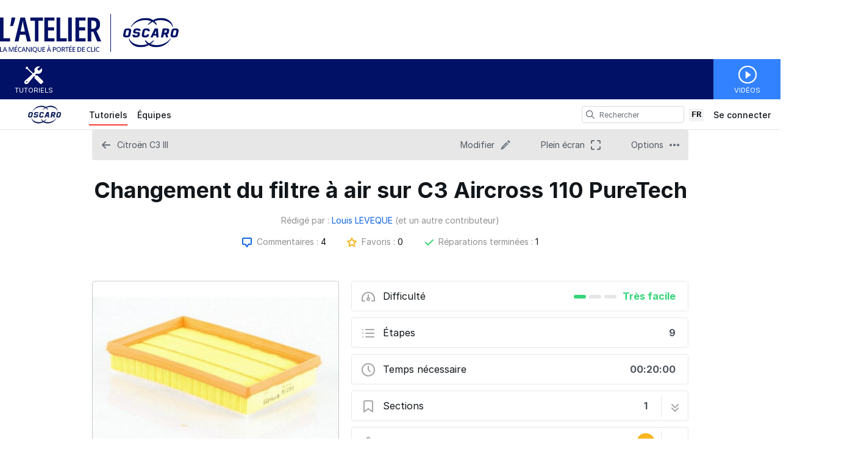

--- FILE ---
content_type: text/html; charset=utf-8
request_url: https://tutoriels.oscaro.com/Guide/Changement+du+filtre+%C3%A0+air+sur+C3+Aircross+110+PureTech/4779?lang=fr
body_size: 29104
content:
<!DOCTYPE html>
<!--[if IE 8 ]>   <html class="lt-ie10 lt-ie9 ie8" lang="fr" xmlns:fb="http://ogp.me/ns/fb#"><![endif]-->
<!--[if IE 9 ]>   <html class="lt-ie10 ie9" lang="fr" xmlns:fb="http://ogp.me/ns/fb#"><![endif]-->
<!--[if (gte IE 10)|!(IE)]><!--><html dir="ltr" lang="fr" xmlns:fb="http://ogp.me/ns/fb#"><!--<![endif]-->

   <head>
         <link rel="preconnect" href="https://d3015z1jd0uox2.cloudfront.net" crossorigin>
   <link rel="preconnect" href="https://fonts.gstatic.com" crossorigin>
   <link rel="preconnect" href="https://d3t0tbmlie281e.cloudfront.net" crossorigin>

   <link rel="preload"
      href="https://d3015z1jd0uox2.cloudfront.net/Assets/translations/fr-translations.js?6040"
      as="script"
      importance="high"
         >
   <link rel="preload"
      href="https://d3015z1jd0uox2.cloudfront.net/Assets/scripts/runtime.js.d16f06a20cc82e700b35.js"
      as="script"
      importance="high"
         >

      <title>Changement du filtre &agrave; air sur C3 Aircross 110 PureTech - Tutoriels Oscaro.com</title>

      <meta http-equiv="Content-Type" content="text/html;charset=utf-8" />
      <meta name="description" content="Changer simplement le filtre &agrave; air de votre C3 Aircross 110 ch PureTech..." />
      <meta name="title" content="Changement du filtre &agrave; air sur C3 Aircross 110 PureTech - Tutoriels Oscaro.com" />
      <meta name="keywords" content="Changement du filtre &agrave; air sur C3 Aircross 110 PureTech, C3 III, Dozuki" />

         <meta name="robots" content="index, follow" />

               <link id="canonical-link" rel="canonical" href="https://tutoriels.oscaro.com/Guide/Changement+du+filtre+%C3%A0+air+sur+C3+Aircross+110+PureTech/4779" />
      
                  <link rel="alternate" hreflang="fr" href="https://tutoriels.oscaro.com/Guide/Changement+du+filtre+%C3%A0+air+sur+C3+Aircross+110+PureTech/4779" />
      <link rel="alternate" hreflang="x-default" href="https://tutoriels.oscaro.com/Guide/Changement+du+filtre+%C3%A0+air+sur+C3+Aircross+110+PureTech/4779" />

            
                                                                  <meta property="og:type" content="article" />
                                                                     <meta property="og:image" content="https://d3t0tbmlie281e.cloudfront.net/igi/oscaro/oQhYMqTcXPZnFtcG.full" />
                                                                     <meta property="og:description" content="" />
                                                                     <meta property="og:author" content="https://tutoriels.oscaro.com/User/11770/Louis+LEVEQUE" />
                                                                     <meta property="og:published_time" content="2020-01-21T09:19:39-07:00" />
                                                                     <meta property="og:section" content="C3 III" />
                                                                     <meta property="og:modified_time" content="2020-01-30T05:33:41-07:00" />
                                                                     <meta property="og:locale:alternate" content="de_DE" />
                                 <meta property="og:locale:alternate" content="en_GB" />
                                 <meta property="og:locale:alternate" content="es_LA" />
                                 <meta property="og:locale:alternate" content="fr_FR" />
                                 <meta property="og:locale:alternate" content="it_IT" />
                                 <meta property="og:locale:alternate" content="ja_JP" />
                                 <meta property="og:locale:alternate" content="nl_NL" />
                                 <meta property="og:locale:alternate" content="pt_BR" />
                                 <meta property="og:locale:alternate" content="ru_RU" />
                                 <meta property="og:locale:alternate" content="tr_TR" />
                                 <meta property="og:locale:alternate" content="zh_CN" />
                                                                     <meta property="og:url" content="https://tutoriels.oscaro.com/Guide/Changement+du+filtre+%C3%A0+air+sur+C3+Aircross+110+PureTech/4779" />
                                                                     <meta property="og:title" content="Changement du filtre &agrave; air sur C3 Aircross 110 PureTech" />
                                                                     <meta property="og:site_name" content="Tutoriels Oscaro.com" />
                              
            <meta name="verify-v1" content="jw37yaG9O4vmztqkH8xsZEeQtGHqzC3GZXfwk5xUCeM=" />

            
      
                <!-- Aptrinsic Tag-->
      <script type="text/javascript">
         (function(n,t,a,e){var i="aptrinsic";n[i]=n[i]||function(){
            (n[i].q=n[i].q||[]).push(arguments)},n[i].p=e;
            var r=t.createElement("script");r.async=!0,r.src=a+"?a="+e;
            var c=t.getElementsByTagName("script")[0];c.parentNode.insertBefore(r,c)
         })(window,document,"https://web-sdk.aptrinsic.com/api/aptrinsic.js","AP-KS6GZPYJKDWJ-2");
      </script>
      
               <meta name="viewport" content="width=device-width, initial-scale=1.0"/>
      
               <link rel="stylesheet" type="text/css" media="print" href="https://d3015z1jd0uox2.cloudfront.net/Assets/Guide/ifixit/Shared-print-xsrnRNUHxfpFATCXJob29Q.css" />
      
      
            
            
      
               <link type="text/css" href="https://d3015z1jd0uox2.cloudfront.net/Assets/Guide/white/guide-all-yVhuB-kOU1O2EUbELLllNg.css" rel="stylesheet" />
   <link type="text/css" href="https://d3015z1jd0uox2.cloudfront.net/Assets/Guide/ifixit/font-awesome-Z3EA_z-CyMKCd_hzug-qOg.css" rel="stylesheet" />
   <link type="text/css" href="https://d3015z1jd0uox2.cloudfront.net/Assets/Guide/green/module-all-PXjWwd-bgo4KJcfdn9TD0A.css" rel="stylesheet" />
   <link type="text/css" href="https://d3015z1jd0uox2.cloudfront.net/Assets/Guide/ifixit/core-VBCWlsG2TLL6lGqBNDhAJA.css" rel="stylesheet" />
   <link type="text/css" href="https://d3015z1jd0uox2.cloudfront.net/Assets/Guide/ifixit/primitives-C3_H2zOaV-JyaooO74UJ4w.css" rel="stylesheet" />
   <link type="text/css" href="https://d3015z1jd0uox2.cloudfront.net/Assets/Guide/white/new-guide-view-all-yIw4KE4mEIQa5GkAnnj9qw.css" rel="stylesheet" />
   <link type="text/css" href="https://d3015z1jd0uox2.cloudfront.net/Assets/Guide/ifixit/release-version-zUeI6X-2eaaToKzVXws4qg.css" rel="stylesheet" />
   <link type="text/css" href="https://d3015z1jd0uox2.cloudfront.net/Assets/Guide/ifixit/prosemirror-all-HOTKbHvpSpdh7GtN0sa7bQ.css" rel="stylesheet" />
   <link type="text/css" href="https://d3015z1jd0uox2.cloudfront.net/Assets/Guide/ifixit/Shared-dozuki_minimal_header-gD-WkYj_m7Q5GudIiBi28A.css" rel="stylesheet" />
   <link type="text/css" href="https://d3015z1jd0uox2.cloudfront.net/Assets/Guide/ifixit/Shared-inter-C37JVBAsTuwtbm6q3fT6kg.css" rel="stylesheet" />
   <link type="text/css" href="https://d3015z1jd0uox2.cloudfront.net/Assets/Guide/ifixit/Shared-i18n_formatting-kOeFz98lKHE7Rnkk17y6LQ.css" rel="stylesheet" />
   <link type="text/css" href="https://d3015z1jd0uox2.cloudfront.net/Assets/Guide/white/Shared-attachment_link-GVUm6o83NTReS24gYnB-ZQ.css" rel="stylesheet" />

      <script>
   </script>


      

                     <style type="text/css">
            #customHeader html, #customFooter html, #customHeader body, #customFooter body {
font-family: 'Open Sans', sans-serif;
text-shadow:none;
   width:100%
}

#customHeader body, #customFooter body, #customHeader #background, #customFooter #background {
color: #383A40;
background-color: #fff;
background-repeat: repeat;
}

#customHeader h1, #customFooter h1{
  color: #001166; 
}

#customHeader h2 a, #customFooter h2 a{
  color: #001166; 
}

#customHeader h2#wikiDetailsDeviceHeader, #customFooter h2#wikiDetailsDeviceHeader{
 font-size: 16px;  
}

#customHeader h5, #customFooter h5, #customHeader .pseudoH5, #customFooter .pseudoH5 {
margin: 3px 0;
padding: 0;
font-size: 13px;
font-family: "Arial",sans-serif;
font-weight: bold;
color: #144880;
}

#customHeader div.hrContentMinor, #customFooter div.hrContentMinor{
margin: 20px 0;   
}

#customHeader input.buttonLink, #customFooter input.buttonLink, #customHeader button.buttonLink, #customFooter button.buttonLink, #customHeader a.buttonLink, #customFooter a.buttonLink {
margin: 0;
border:0;
padding: 3px 5px;
background: #2477de;
text-align: center;
font-size: 1.2em;
line-height: 1.334em;
font-weight: bold;
color: #fff;
cursor: pointer;
 margin: 0;
border: none;
-webkit-border-radius:0;
}

#customHeader input.buttonLink:hover, #customFooter input.buttonLink:hover, #customHeader button.buttonHover, #customFooter button.buttonHover, #customHeader button.buttonLink:hover, #customFooter button.buttonLink:hover, #customHeader a.buttonLink:hover, #customFooter a.buttonLink:hover {
border-color: none;
background-color:#3489f3;
}

#customHeader a.buttonLinkMuted, #customFooter a.buttonLinkMuted, #customHeader button.buttonLinkMuted, #customFooter button.buttonLinkMuted {
background: #2477de;
text-shadow: none;

}

#customHeader a, #customFooter a, #customHeader a:visited, #customFooter a:visited, #customHeader a strong, #customFooter a strong {
color: #2477de;
text-decoration: none;
cursor: pointer;
}

#customHeader div.hrContentMinor, #customFooter div.hrContentMinor {
margin: 40px 0;
}

#customHeader a.buttonLinkMuted:hover, #customFooter a.buttonLinkMuted:hover, #customHeader button.buttonLinkMuted:hover, #customFooter button.buttonLinkMuted:hover {
background: #3489f3;
}

#customHeader input.buttonLink, #customFooter input.buttonLink, #customHeader button.buttonLink, #customFooter button.buttonLink, #customHeader a.buttonLink, #customFooter a.buttonLink, #customHeader a.buttonLinkFocus, #customFooter a.buttonLinkFocus, #customHeader a.buttonLinkMuted, #customFooter a.buttonLinkMuted{
text-shadow: none;
}

#customHeader .buttonGroup a.buttonLink, #customFooter .buttonGroup a.buttonLink {
font-size: 1.4em;
width: 100%;
display: block;
float: left;
padding: 10px 0;
}

#customHeader .site-nav, #customFooter .site-nav {
float: left;
margin-left: 24px;
height:30px;
line-height:20px;
margin-top: 15px;
}

#customHeader .site-nav ul li a, #customFooter .site-nav ul li a {
display: block;
-webkit-box-sizing: border-box;
-moz-box-sizing: border-box;
/* box-sizing: border-box; */
height: 25px;
padding: 0 20px;
font-size: 16px!important;

font-weight: bold;
}


#customHeader .fullWidth #guideIndexBanner, #customFooter .fullWidth #guideIndexBanner, #customHeader .fullWidth #contentFloat, #customFooter .fullWidth #contentFloat {
float: none;
padding: 0 24px 24px;
max-width: 1280px;
margin: 0 auto;
}

#customHeader .header-container, #customFooter .header-container{
height: 80px;
max-width: 1280px;
margin: 0 auto;
padding-top: 30px;
}

#customHeader .fullWidth #content, #customFooter .fullWidth #content {
width: 100%;
}


#customHeader #footerBasic, #customFooter #footerBasic {
text-shadow: 0 1px 0 #fff;
display: none;
}

#customHeader #search-sidebar, #customFooter #search-sidebar{
padding: 0;
font-weight: bold;
}

#customHeader #search-sidebar h6, #customFooter #search-sidebar h6 {
padding: 8px 15px;
text-transform: uppercase;
font-size: 16px;
font-weight: 600;
color: #2477de;
border-bottom: 1px solid #cacaca;
}

#customHeader #search-sidebar ul li .number, #customFooter #search-sidebar ul li .number{
color:#383A40;
}

#customHeader #search-results ul.doctypes li.selected.all a, #customFooter #search-results ul.doctypes li.selected.all a {
background-color: #2477de;
}

#customHeader #search-results h2, #customFooter #search-results h2{
color: #144A82;
}

#customHeader .search-container, #customFooter .search-container {
margin-left: 30px;
}

#customHeader .search-container .search-field, #customFooter .search-container .search-field {
width: 430px;
}
#customHeader header#mainHeader .search-container .search-field-container, #customFooter header#mainHeader .search-container .search-field-container{
   height:auto;
}
#customHeader header#mainHeader .search-container .device-picker-hotkey-icon, #customFooter header#mainHeader .search-container .device-picker-hotkey-icon{
   display:none;
}

#customHeader search-results .results-list .result .title, #customFooter search-results .results-list .result .title {
color: #2477de;
}


#customHeader .wikiTextEditorToolbar .toolbarHelp a, #customFooter .wikiTextEditorToolbar .toolbarHelp a {
display: none
}
   
 

#customHeader .banner-content .action-buttons .button, #customFooter .banner-content .action-buttons .button {
background-color: #2477de;
}

#customHeader .banner-content .action-buttons .button:hover, #customFooter .banner-content .action-buttons .button:hover {
background-color: #3489f3;
}

#customHeader .banner-content .action-buttons .button i, #customFooter .banner-content .action-buttons .button i {
color: #fff;
}

#customHeader .guideTitle:hover, #customFooter .guideTitle:hover{
   background-color: #2477de;
   color:#fff;
}
#customHeader .guideCell .guideTitle p:hover, #customFooter .guideCell .guideTitle p:hover {
color: #fff;
}

#customHeader .guideCell .guideTitle p, #customFooter .guideCell .guideTitle p {
display: table-cell;
vertical-align: middle;
text-align: center;
font-size: 13px;
padding-right: 126px;
padding-left: 14px;
font-weight: bold;
}

#customHeader #header a:hover, #customFooter #header a:hover, #customHeader header a:visited, #customFooter header a:visited, #customHeader header a:active, #customFooter header a:active {
color: #383A40;
}

#customHeader .site-nav, #customFooter .site-nav {
float: left;
margin-left: 24px;
height:30px;
line-height:20px;
margin-top: 15px;
}

#customHeader .site-nav ul li a, #customFooter .site-nav ul li a {
display: block;
-webkit-box-sizing: border-box;
-moz-box-sizing: border-box;
/* box-sizing: border-box; */
height: 25px;
padding: 0 20px;
font-size: 16px!important;

font-weight: bold;
}

#customHeader .site-nav ul li a:hover, #customFooter .site-nav ul li a:hover{
border-bottom: 3px solid #2477de;
background-color:#fff;
color:#2477de;
}

#customHeader .site-nav ul li a:selected, #customFooter .site-nav ul li a:selected{
color:#2477de;
font-weight:bold;
background-color:none;
}

#customHeader div.votes, #customFooter div.votes  
{
display: none;
}

#customHeader div.voteHistory, #customFooter div.voteHistory  
{
display: none;
}

#customHeader h2.primary, #customFooter h2.primary
{
display: none;
}

#customHeader .renderedText .toc h2, #customFooter .renderedText .toc h2, #customHeader .articleContainer .toc h2, #customFooter .articleContainer .toc h2 {
  font-size: 24px;
  margin-top: 8px;
  margin-bottom: 0;
  border: 0;
  display: none;
}

#customHeader .renderedText .toc, #customFooter .renderedText .toc, #customHeader .articleContainer .toc, #customFooter .articleContainer .toc {
  background-color: #2477de;
}

#customHeader .renderedText .toc ul li a, #customFooter .renderedText .toc ul li a, #customHeader .articleContainer .toc ul li a, #customFooter .articleContainer .toc ul li a {
  color: #fff;
}

#customHeader .guideList:first-of-type h2, #customFooter .guideList:first-of-type h2, #customHeader .highlight-guides h2, #customFooter .highlight-guides h2 {
  margin-top: 0;
  display: none;
}
#customHeader .site-nav, #customFooter .site-nav {
  float: left;
  margin-left: 24px;
  height: 30px;
  line-height: 20px;
  margin-top: 15px;
  display: none;
}

#customHeader .guideSidebarAddStep a, #customFooter .guideSidebarAddStep a {
  background-color: #54b5df;
  color: #fff;
  font-size: 12px;
  font-weight: bold;
  line-height: 1em;
}

#customHeader #helptab, #customFooter #helptab {
  display: none;
}


#customHeader .banner-summary, #customFooter .banner-summary {
  max-width: 646px;
  padding: 20px 0 10px 36px;
}

#customHeader #pageStats, #customFooter #pageStats {
    background-color: #f6f6f6;
    height: auto;
    padding: 1px 0 0;
    border-top: 1px solid #e8e8e8;
    text-align: center;
    bottom: 0;
    left: 0;
    right: 0;
    visibility: hidden;
}
/* YL - Ajout pour header personnalisé */

#customHeader .logo-header, #customFooter .logo-header {
  text-align: left;
  width: 1280px;
  margin: 0 auto;
  padding: 20px 0 4px 0;
}

#customHeader ul.menu-ext-head, #customFooter ul.menu-ext-head {
  background-color: #001166;
  list-style-type: none;
  height: 66px;
  padding: 0;
  max-width: 1280px;
  margin: 0 auto;
  display: table;
  table-layout: fixed;
  width: 100%;
}

#customHeader ul.menu-ext-head li, #customFooter ul.menu-ext-head li {
  display: table-cell;
  vertical-align: top;
  width: 110px;
}

#customHeader ul.menu-ext-head li.lien-menu-head-tutoriels, #customFooter ul.menu-ext-head li.lien-menu-head-tutoriels {
  width:auto;
}

#customHeader ul.menu-ext-head li a, #customFooter ul.menu-ext-head li a {
  font-size: 0.8em;
  line-height: 1.0em;
  color: #fff;
  text-transform: uppercase;
  display: block;
  width: 110px;
  height: 66px;
  padding: 46px 0 0 0;
  text-align: center;
}
#customHeader ul.menu-ext-head li a:visited, #customFooter ul.menu-ext-head li a:visited {color:#fff;}
#customHeader ul.menu-ext-head li a:hover, #customFooter ul.menu-ext-head li a:hover {color:#fff;text-decoration:none;}

#customHeader ul.menu-ext-head li.lien-menu-head-tutoriels a, #customFooter ul.menu-ext-head li.lien-menu-head-tutoriels a {
  float:left;
  background: transparent url(https://oscaroimages.blob.core.windows.net/images/180518-tutoriels-oscaro/icone-menu-tutoriels.png) no-repeat center 11px;
}
#customHeader ul.menu-ext-head li.lien-menu-head-tutoriels a:hover, #customFooter ul.menu-ext-head li.lien-menu-head-tutoriels a:hover {background: #436d99 url(https://oscaroimages.blob.core.windows.net/images/180518-tutoriels-oscaro/icone-menu-tutoriels.png) no-repeat center 11px;}

#customHeader ul.menu-ext-head li.lien-menu-head-videos a, #customFooter ul.menu-ext-head li.lien-menu-head-videos a {background: #3282ff url(https://oscaroimages.blob.core.windows.net/images/180518-tutoriels-oscaro/icone-menu-videos.png) no-repeat center 11px;}
#customHeader ul.menu-ext-head li.lien-menu-head-videos a:hover, #customFooter ul.menu-ext-head li.lien-menu-head-videos a:hover {background: #276edd url(https://oscaroimages.blob.core.windows.net/images/180518-tutoriels-oscaro/icone-menu-videos.png) no-repeat center 11px;}

/* YL - MODIF DE l'existant pour header personnalisé */

#customHeader #main, #customFooter #main {margin-top:14px;}

#customHeader #mainBody header .header-container, #customFooter #mainBody header .header-container {height:auto;}

#customHeader .search-container, #customFooter .search-container {position:absolute;top: -72px;left: 115px;width: 43%;}

#customHeader .search-container .search-field, #customFooter .search-container .search-field {width:100%;border-radius: 0px;}

#customHeader header .action-buttons, #customFooter header .action-buttons {
  position: absolute;
  top: -146px;
  right: 0;
}

/* YL - CORRECTIF FOOTER -> NEW CODE FOOTER */
#customHeader .footer, #customFooter .footer { background: #001166; display: block; width: 100%; padding: 10px; margin: 0;}
#customHeader .footer-oscaro, #customFooter .footer-oscaro {
  background: #001166;font-family:'Open Sans', sans-serif;color:#ababac;font-size:16px;padding: 8px 0 20px 0;
  max-width: 998px;margin: 0 auto; display: block;width: 100%;list-style-type:none; line-height: 1.5;
}
#customHeader .menu-footer-oscaro, #customFooter .menu-footer-oscaro {display: inline-block;vertical-align: top;width: 50%;padding: 0 5px;text-align:left; float: left}
#customHeader .menu-footer-oscaro.footer-right, #customFooter .menu-footer-oscaro.footer-right{
   float:right; 
   width:auto; 
   border-radius: 8px; 
   background:#fff;
	padding-top: 6px;
	padding-left: 8px;
	padding-right: 8px}
#customHeader .menu-footer-oscaro li, #customFooter .menu-footer-oscaro li { list-style: none; padding: 4px 0 }
#customHeader .footer-oscaro a, #customFooter .footer-oscaro a {color:#FFF;font-size:16px;font-family:'Open Sans', sans-serif;}
#customHeader .footer-oscaro a:visited, #customFooter .footer-oscaro a:visited {color:#FFF;}
#customHeader .footer-oscaro a:hover, #customFooter .footer-oscaro a:hover {color:#e6e6e6;text-decoration:none;}
#customHeader .texte-footer-oscaro, #customFooter .texte-footer-oscaro {color:#fff;font-size:14px;font-family:'Open Sans', sans-serif;line-height:33px;text-align:center; clear: both; padding-top: 20px;}
#customHeader .texte-footer-oscaro img, #customFooter .texte-footer-oscaro img {vertical-align: top;}
#customFooter {margin-bottom:0;}
#customHeader .social-link a:last-child, #customFooter .social-link a:last-child{margin-right:0}

/* YL - AUTRE CORRECTIONS BUG RESPONSIVE VU AUTRE PAGES */

#customHeader .add-comment-form .formField > div, #customFooter .add-comment-form .formField > div {width: auto !important;}

/* YL - RESPONSIVE < 1000 */

@media screen and (max-width:1000px) {
   
   #customHeader .logo-header, #customFooter .logo-header {padding-left:24px;width: 320px;margin:0;}
   
   /* YL - RESPONSIVE < 1000 - MODIF EXISTANT */
   #customHeader header .action-buttons, #customFooter header .action-buttons {top: -136px;}
   #customHeader .search-container, #customFooter .search-container {float:none;margin: 24px 0 0 0;width:auto;position:static;top:inherit;left:inherit;}
   #customHeader .mobile-nav, #customFooter .mobile-nav {margin-top:-67px;}
   
   /* YL - RESPONSIVE < 1000 - NEW FOOTER */
   #customFooter table {width:100%;}
   #customFooter td {padding: 0 3px;}
}

@media only screen and (max-width: 599px) {
   /* YL - RESPONSIVE < 599 - MODIF EXISTANT */
   #customHeader #mainBody header .header-container, #customFooter #mainBody header .header-container {margin-bottom: 0;}
}

@media screen and (max-width:500px) {
   /* YL - RESPONSIVE < 500 - NEW HEADER */
   #customHeader ul.menu-ext-head li, #customFooter ul.menu-ext-head li,
   #customHeader ul.menu-ext-head li.lien-menu-head-tutoriels, #customFooter ul.menu-ext-head li.lien-menu-head-tutoriels {width:25%;}
   #customHeader ul.menu-ext-head li a, #customFooter ul.menu-ext-head li a {width:auto;}
   #customHeader ul.menu-ext-head li.lien-menu-head-tutoriels a, #customFooter ul.menu-ext-head li.lien-menu-head-tutoriels a {float:none;background: #fff url(https://oscaroimages.blob.core.windows.net/images/180518-tutoriels-oscaro/icone-menu-tutoriels-smart.png) no-repeat center 11px;border-top: solid 1px #9eb1c6;color:#144a82;}
   #customHeader ul.menu-ext-head li.lien-menu-head-tutoriels a:visited, #customFooter ul.menu-ext-head li.lien-menu-head-tutoriels a:visited {color:#144a82;}
   #customHeader ul.menu-ext-head li.lien-menu-head-tutoriels a:hover, #customFooter ul.menu-ext-head li.lien-menu-head-tutoriels a:hover {background: #fff url(https://oscaroimages.blob.core.windows.net/images/180518-tutoriels-oscaro/icone-menu-tutoriels-smart.png) no-repeat center 11px;color:#144a82;}

#customHeader .link-logo-footer, #customFooter .link-logo-footer, #customHeader .link-logo-footer:visited, #customFooter .link-logo-footer:visited {
  border: none;
  text-decoration: none;  
  width: 75px;
  height: 33px;
  display: inline-block;
  border: none;
  text-decoration: none;
  background: transparent url(https://oscaroimages.blob.core.windows.net/images/180518-tutoriels-oscaro/logo-oscaro-petit-footer.png) no-repeat top left;
}
#customHeader .link-logo-footer:hover, #customFooter .link-logo-footer:hover, #customHeader .link-logo-footer:active, #customFooter .link-logo-footer:active, #customHeader .link-logo-footer:focus, #customFooter .link-logo-footer:focus {
  border: none;
  text-decoration: none;
  background: transparent url(https://oscaroimages.blob.core.windows.net/images/180518-tutoriels-oscaro/logo-oscaro-petit-footer-hover.png) no-repeat top left;
}
   #customHeader .logo-header, #customFooter .logo-header {width:210px;}
   #customHeader .logo-header img, #customFooter .logo-header img {width:100%;height:auto;}
   /* Marion */
   #customHeader .logo-header img, #customFooter .logo-header img, #customHeader .logo-header, #customFooter .logo-header {
    display: inline-block;
    float: left;
    height: 50px;
    margin-bottom: 40px;
    width: auto;
  }
   /* YL - RESPONSIVE < 500 - MODIF EXISTANT */
   #customHeader header .action-buttons, #customFooter header .action-buttons {top: -126px;}
   #customHeader #searchDropdownToggle, #customFooter #searchDropdownToggle {margin-right:0;}
   
   /* YL - RESPONSIVE < 500 - NEW FOOTER */
   #customHeader .menu-footer-oscaro, #customFooter .menu-footer-oscaro {display: block;margin-bottom:28px;}
   #customHeader .menu-footer-oscaro li, #customFooter .menu-footer-oscaro li {display: block;width:100%;text-align:center;margin-bottom: 6px;}
}

   /* Marion */

#customHeader #background #main, #customFooter #background #main, #customHeader #background .content-width, #customFooter #background .content-width { padding: 0 0; }
#customHeader #bodyTop, #customFooter #bodyTop {z-index: 10}
#customHeader #mainHeader .dropdown-container, #customFooter #mainHeader .dropdown-container { z-index: 100}
#customHeader ul.menu-ext-head li.lien-menu-head-blog a.fb, #customFooter ul.menu-ext-head li.lien-menu-head-blog a.fb, 
#customHeader ul.menu-ext-head li.lien-menu-head-blog a.twit, #customFooter ul.menu-ext-head li.lien-menu-head-blog a.twit {
    float: left;
    display: inline-block;
    width: 55px;
}
#customHeader header#mainHeader .search-container .search-field, #customFooter header#mainHeader .search-container .search-field { margin-top: 15px; }
#customHeader header#mainHeader .search-container .search-submit, #customFooter header#mainHeader .search-container .search-submit { margin-top: 15px; }


#customHeader .social-link a, #customFooter .social-link a {margin-right: 4px}
#customHeader .wiki-author, #customFooter .wiki-author,
#customHeader #page-sidebar, #customFooter #page-sidebar{display: none;}
#customHeader #page-sidebar+#main, #customFooter #page-sidebar+#main{left:0}
@media only screen and (max-width: 1000px) {

   #customHeader header#mainHeader .action-buttons #menu-button, #customFooter header#mainHeader .action-buttons #menu-button, #customHeader header#mainHeader .action-buttons .search-button, #customFooter header#mainHeader .action-buttons .search-button {       float: left;}

   #customHeader header#mainHeader .action-buttons, #customFooter header#mainHeader .action-buttons {
       left: 0;
       position: absolute;
       top: 0;
       width: auto;
       clear: both;
       float: left;
   }
}

@media only screen and (min-width: 1000px) {
   #customHeader header#mainHeader .search-container .search-field, #customFooter header#mainHeader .search-container .search-field{width: 100% !important}
}

@media only screen and (max-width: 600px) {

   #customHeader #mainBody header#mainHeader .header-container, #customFooter #mainBody header#mainHeader .header-container {
       margin-bottom: 0;
   }
}

#customHeader .articleContainer .imageBox, #customFooter .articleContainer .imageBox, #customHeader .renderedText .imageBox, #customFooter .renderedText .imageBox{
   margin: 0 auto !important;
}
#customHeader .blurbListCell h5.title, #customFooter .blurbListCell h5.title, #customHeader .categoryListCell, #customFooter .categoryListCell {height: 180px; border-top: 1px solid #eee}
#customHeader .blurbListCell h5.title, #customFooter .blurbListCell h5.title, #customHeader .categoryListCell h5.title, #customFooter .categoryListCell h5.title {
    -webkit-backdrop-filter: none !important;
    backdrop-filter: none !important;
   margin-top: 8px
}

#customHeader .blurbListCell h5.title, #customFooter .blurbListCell h5.title, #customHeader .categoryListCell a:hover h5.title, #customFooter .categoryListCell a:hover h5.title{
   background-color: #d3e6f3;
}

#customHeader .guide-author, #customFooter .guide-author{display:none}

/****************** Surcharge home ******************************/         </style>
      
            <style type="text/css">
         
   .bullet-1 {
      color: #11161a;
      font-size: 12px;
         position: absolute;
   top: 2px;
   left: 2px;
   }

   .bullet-1::before {
      font-family: icomoon, sans-serif;
      content: '\f111';
   }

   .bullet-2 {
      color: #c1280b;
      font-size: 12px;
         position: absolute;
   top: 2px;
   left: 2px;
   }

   .bullet-2::before {
      font-family: icomoon, sans-serif;
      content: '\f111';
   }

   .bullet-3 {
      color: #ff9024;
      font-size: 12px;
         position: absolute;
   top: 2px;
   left: 2px;
   }

   .bullet-3::before {
      font-family: icomoon, sans-serif;
      content: '\f111';
   }

   .bullet-4 {
      color: #f3e00e;
      font-size: 12px;
         position: absolute;
   top: 2px;
   left: 2px;
   }

   .bullet-4::before {
      font-family: icomoon, sans-serif;
      content: '\f111';
   }

   .bullet-5 {
      color: #16dc81;
      font-size: 12px;
         position: absolute;
   top: 2px;
   left: 2px;
   }

   .bullet-5::before {
      font-family: icomoon, sans-serif;
      content: '\f111';
   }

   .bullet-6 {
      color: #15a1d6;
      font-size: 12px;
         position: absolute;
   top: 2px;
   left: 2px;
   }

   .bullet-6::before {
      font-family: icomoon, sans-serif;
      content: '\f111';
   }

   .bullet-7 {
      color: #2343e8;
      font-size: 12px;
         position: absolute;
   top: 2px;
   left: 2px;
   }

   .bullet-7::before {
      font-family: icomoon, sans-serif;
      content: '\f111';
   }

   .bullet-8 {
      color: #dc54b7;
      font-size: 12px;
         position: absolute;
   top: 2px;
   left: 2px;
   }

   .bullet-8::before {
      font-family: icomoon, sans-serif;
      content: '\f111';
   }

   .bullet-9 {
      color: #c1280b;
      font-size: 16px;
         position: absolute;
   top: 0px;
   left: 0px;
   }

   .bullet-9::before {
      font-family: icomoon, sans-serif;
      content: '\e602';
   }

   .line-bullet-9 {
      color:  #e83d16;
   }

   .bullet-10 {
      color: #666666;
      font-size: 16px;
         position: absolute;
   top: 0px;
   left: 0px;
   }

   .bullet-10::before {
      font-family: icomoon, sans-serif;
      content: '\e601';
   }

   .bullet-11 {
      color: #666666;
      font-size: 16px;
         position: absolute;
   top: 0px;
   left: 0px;
   }

   .bullet-11::before {
      font-family: icomoon, sans-serif;
      content: '\e600';
   }

   .bullet-12 {
      
      font-size: 16px;
         position: absolute;
   top: 0px;
   left: 0px;
   }

   .bullet-13 {
      
      font-size: 16px;
         position: absolute;
   top: 0px;
   left: 0px;
   }

   .bullet-14 {
      
      font-size: 16px;
         position: absolute;
   top: 0px;
   left: 0px;
   }

   .bullet-15 {
      
      font-size: 16px;
         position: absolute;
   top: 0px;
   left: 0px;
   }

   .bullet-16 {
      
      font-size: 16px;
         position: absolute;
   top: 0px;
   left: 0px;
   }

   .bullet-17 {
      
      font-size: 16px;
         position: absolute;
   top: 0px;
   left: 0px;
   }

   .bullet-18 {
      
      font-size: 16px;
         position: absolute;
   top: 0px;
   left: 0px;
   }

   .bullet-19 {
      
      font-size: 16px;
         position: absolute;
   top: 0px;
   left: 0px;
   }

   .bullet-20 {
      
      font-size: 16px;
         position: absolute;
   top: 0px;
   left: 0px;
   }

   .bullet-21 {
      
      font-size: 16px;
         position: absolute;
   top: 0px;
   left: 0px;
   }

   .bullet-22 {
      
      font-size: 16px;
         position: absolute;
   top: 0px;
   left: 0px;
   }

   .bullet-23 {
      
      font-size: 16px;
         position: absolute;
   top: 0px;
   left: 0px;
   }

   .bullet-24 {
      
      font-size: 16px;
         position: absolute;
   top: 0px;
   left: 0px;
   }

   .bullet-25 {
      
      font-size: 16px;
         position: absolute;
   top: 0px;
   left: 0px;
   }
      </style>

            
            
                  
   <!-- Google tag (gtag.js) -->
   <script async src="https://www.googletagmanager.com/gtag/js?id=UA-30506-11"></script>

   <script>
      window.dataLayer = window.dataLayer || [];
      function gtag(){dataLayer.push(arguments);}
      gtag('js', new Date());

                     const configInfo = {
            'dimension1': 'oscaro',
            'dimension2': true,
            'dimension3':
               true,
         };
         gtag('config', 'UA-30506-11', configInfo);
      
                     gtag('config', 'UA-24791987-18');
         </script>
                                                   <link rel="shortcut icon" href="https://oscaro.media/mu/layout/favicon/blue/favicon.ico" />
   
      <script defer type="text/javascript" src="https://d3015z1jd0uox2.cloudfront.net/Assets/scripts/runtime.js.d16f06a20cc82e700b35.js"></script>

   <script defer type="text/javascript" src="https://d3015z1jd0uox2.cloudfront.net/Assets/translations/fr-translations.js?6040"></script>


   <script defer type="text/javascript" src="https://d3015z1jd0uox2.cloudfront.net/Assets/scripts/5747.7c382c68a7043e86b87b.js"></script>
   <script defer type="text/javascript" src="https://d3015z1jd0uox2.cloudfront.net/Assets/scripts/2240.41078bb555fa03d8dc41.js"></script>
   <script defer type="text/javascript" src="https://d3015z1jd0uox2.cloudfront.net/Assets/scripts/7366.11da29d2cdb9aa23b744.js"></script>
   <script defer type="text/javascript" src="https://d3015z1jd0uox2.cloudfront.net/Assets/scripts/1707.bcc5a97dc66bb04750d1.js"></script>
   <script defer type="text/javascript" src="https://d3015z1jd0uox2.cloudfront.net/Assets/scripts/4451.834e1bdd0b8078b7531c.js"></script>
   <script defer type="text/javascript" src="https://d3015z1jd0uox2.cloudfront.net/Assets/scripts/8617.51a3a9730c3b6687aa44.js"></script>
   <script defer type="text/javascript" src="https://d3015z1jd0uox2.cloudfront.net/Assets/scripts/5805.94cae9f80b05631bd68c.js"></script>
   <script defer type="text/javascript" src="https://d3015z1jd0uox2.cloudfront.net/Assets/scripts/2142.c688dae1f498d7019c22.js"></script>
   <script defer type="text/javascript" src="https://d3015z1jd0uox2.cloudfront.net/Assets/scripts/7933.1aa48e5e447d071d2da8.js"></script>
   <script defer type="text/javascript" src="https://d3015z1jd0uox2.cloudfront.net/Assets/scripts/8201.07023cd3613cf762d240.js"></script>
   <script defer type="text/javascript" src="https://d3015z1jd0uox2.cloudfront.net/Assets/scripts/5118.44b56e6ad401b46dd387.js"></script>
   <script defer type="text/javascript" src="https://d3015z1jd0uox2.cloudfront.net/Assets/scripts/4484.df3a723d6e4aa81d53ff.js"></script>
   <script defer type="text/javascript" src="https://d3015z1jd0uox2.cloudfront.net/Assets/scripts/2407.f98b9b89ea83f0e9e608.js"></script>
   <script defer type="text/javascript" src="https://d3015z1jd0uox2.cloudfront.net/Assets/scripts/7803.4c0ac3a6cdb7a3d93a3f.js"></script>
   <script defer type="text/javascript" src="https://d3015z1jd0uox2.cloudfront.net/Assets/scripts/3899.660eb1ccc51a19bab45d.js"></script>
   <script defer type="text/javascript" src="https://d3015z1jd0uox2.cloudfront.net/Assets/scripts/6939.c9e326ea3f9769ba14a9.js"></script>
   <script defer type="text/javascript" src="https://d3015z1jd0uox2.cloudfront.net/Assets/scripts/5885.4ad81acb7c7382b81fc9.js"></script>
   <script defer type="text/javascript" src="https://d3015z1jd0uox2.cloudfront.net/Assets/scripts/5264.fb48787d123f94e8faa2.js"></script>
   <script defer type="text/javascript" src="https://d3015z1jd0uox2.cloudfront.net/Assets/scripts/5783.26142f7dc704dcbbe8fa.js"></script>
   <script defer type="text/javascript" src="https://d3015z1jd0uox2.cloudfront.net/Assets/scripts/3958.b7680390ccdc4f325332.js"></script>
   <script defer type="text/javascript" src="https://d3015z1jd0uox2.cloudfront.net/Assets/scripts/5750.c3b04fad405e200b5539.js"></script>
   <script defer type="text/javascript" src="https://d3015z1jd0uox2.cloudfront.net/Assets/scripts/guidepage.js.eb9b5d0f823ccd19d81e.js"></script>
   <script defer type="text/javascript" src="https://d3015z1jd0uox2.cloudfront.net/Assets/scripts/dozuki-header-component.js.044decd4f9d628a6cac7.js"></script>
   <script defer type="text/javascript" src="https://d3015z1jd0uox2.cloudfront.net/Assets/scripts/header-footer.js.54aaf21a13975f6fd5d6.js"></script>
   <script defer type="text/javascript" src="https://d3015z1jd0uox2.cloudfront.net/Assets/scripts/new-guide-view-all.js.ed5973b09fb4d2f85887.js"></script>
   <script defer type="text/javascript" src="https://d3015z1jd0uox2.cloudfront.net/Assets/scripts/permissions-nav-button.js.dbc8c2aad823d600bdc1.js"></script>
   <script defer type="text/javascript" src="https://d3015z1jd0uox2.cloudfront.net/Assets/scripts/error-capture.js.e0c5ff61e349f9b7c0da.js"></script>
   <script defer type="text/javascript" src="https://d3015z1jd0uox2.cloudfront.net/Assets/scripts/markup.js.a45d46ca46d3fed58fa2.js"></script>
   <script defer type="text/javascript" src="https://d3015z1jd0uox2.cloudfront.net/Assets/scripts/view-release-version.js.e1e7c5c708115e47dc52.js"></script>

         </head>

   <body  class="page-background-gradient fr responsive full-page-background fullWidth user-guide"                  data-reactroot>
      <a href="#content" class="skip-to-content">Aller au contenu principal</a>
                           <div id="notifications" style="display:none;">
   <div class="close"><i class="fa fa-times " ></i></div>
   </div>
               
      
      <div id="background">
      <div class="react-component"
      data-reactroot
   data-name="Announcements"
      data-props="[]">
         </div>
      <div class="react-component"
      data-reactroot
   data-name="PopupModal"
      data-props="[]">
         </div>
         <div id="customHeader">
         <div class="logo-header">
   <a href="https://www.atelier-oscaro.com/" title="Retour à l'atelier">
      <img src="https://i.goopics.net/kpell1.png" alt="Logo l'atelier Oscaro, la mécanique à portée de clic" width="182" height="68"></a>
   <a href="https://www.oscaro.com" title="Découvrir le site internet Oscaro.com">
      <img src="https://i.goopics.net/plom5q.png" alt="Logo Oscaro" width="109" height="68"></a>
</div>
<ul class="menu-ext-head"><li class="lien-menu-head-tutoriels"><a href="https://tutoriels.oscaro.com" title="Retour à la page d'accueil des tutoriels d'Oscaro">Tutoriels</a></li>
   <li class="lien-menu-head-videos"><a href="https://www.youtube.com/user/oscaro" title="Découvrir les vidéos d'Oscaro">Vidéos</a></li>
</ul>      </div>
   
      <div class="react-component"
      data-reactroot
   data-name="DozukiHeaderComponent"
      data-props="{&quot;siteLogoUrl&quot;:&quot;https:\/\/d3t0tbmlie281e.cloudfront.net\/igi\/oscaro\/ZBL4PyCWvksNSsJT.standard&quot;,&quot;siteTitle&quot;:&quot;Tutoriels Oscaro.com&quot;,&quot;theme&quot;:&quot;white&quot;,&quot;permissions&quot;:{&quot;canIViewCoursesAdminIndex&quot;:false,&quot;canIAssignCoursesAdminIndex&quot;:false,&quot;canIEditCoursesAdminIndex&quot;:false,&quot;canIManageCoursesAdminIndex&quot;:false,&quot;canICreateNewWikis&quot;:true,&quot;canIViewDropdownManageTab&quot;:false,&quot;canIViewSkillsMatrix&quot;:false,&quot;canIEditSkillWeights&quot;:false,&quot;canISetAnySupervisorRatings&quot;:false,&quot;canIViewAnyCourseSkillsMatrix&quot;:false,&quot;canIViewSiteReports&quot;:false,&quot;canIEditAnyUsersProfile&quot;:false,&quot;canIManageExternalTrainingModules&quot;:false,&quot;canIViewAllQuizzes&quot;:false,&quot;canIViewAllQuizSessions&quot;:false,&quot;canIGenerateQRCode&quot;:false,&quot;canIViewAppMarketplace&quot;:false,&quot;canIViewAuditHistory&quot;:false,&quot;canIViewCreatorPro&quot;:false,&quot;canIViewAllCreatorProContent&quot;:false,&quot;canIViewQuizLibrary&quot;:false,&quot;canIBulkCancelQuizSessions&quot;:false,&quot;canIManageDashboards&quot;:false,&quot;canIViewProductRoadmap&quot;:false},&quot;user&quot;:null,&quot;initialTotalUnreadNotifications&quot;:null,&quot;initialNotifications&quot;:[],&quot;siteConfiguration&quot;:{&quot;feature-machine-translation&quot;:true,&quot;appearance-css&quot;:&quot;#customHeader html, #customFooter html, #customHeader body, #customFooter body {\nfont-family: &#039;Open Sans&#039;, sans-serif;\ntext-shadow:none;\n   width:100%\n}\n\n#customHeader body, #customFooter body, #customHeader #background, #customFooter #background {\ncolor: #383A40;\nbackground-color: #fff;\nbackground-repeat: repeat;\n}\n\n#customHeader h1, #customFooter h1{\n  color: #001166; \n}\n\n#customHeader h2 a, #customFooter h2 a{\n  color: #001166; \n}\n\n#customHeader h2#wikiDetailsDeviceHeader, #customFooter h2#wikiDetailsDeviceHeader{\n font-size: 16px;  \n}\n\n#customHeader h5, #customFooter h5, #customHeader .pseudoH5, #customFooter .pseudoH5 {\nmargin: 3px 0;\npadding: 0;\nfont-size: 13px;\nfont-family: \&quot;Arial\&quot;,sans-serif;\nfont-weight: bold;\ncolor: #144880;\n}\n\n#customHeader div.hrContentMinor, #customFooter div.hrContentMinor{\nmargin: 20px 0;   \n}\n\n#customHeader input.buttonLink, #customFooter input.buttonLink, #customHeader button.buttonLink, #customFooter button.buttonLink, #customHeader a.buttonLink, #customFooter a.buttonLink {\nmargin: 0;\nborder:0;\npadding: 3px 5px;\nbackground: #2477de;\ntext-align: center;\nfont-size: 1.2em;\nline-height: 1.334em;\nfont-weight: bold;\ncolor: #fff;\ncursor: pointer;\n margin: 0;\nborder: none;\n-webkit-border-radius:0;\n}\n\n#customHeader input.buttonLink:hover, #customFooter input.buttonLink:hover, #customHeader button.buttonHover, #customFooter button.buttonHover, #customHeader button.buttonLink:hover, #customFooter button.buttonLink:hover, #customHeader a.buttonLink:hover, #customFooter a.buttonLink:hover {\nborder-color: none;\nbackground-color:#3489f3;\n}\n\n#customHeader a.buttonLinkMuted, #customFooter a.buttonLinkMuted, #customHeader button.buttonLinkMuted, #customFooter button.buttonLinkMuted {\nbackground: #2477de;\ntext-shadow: none;\n\n}\n\n#customHeader a, #customFooter a, #customHeader a:visited, #customFooter a:visited, #customHeader a strong, #customFooter a strong {\ncolor: #2477de;\ntext-decoration: none;\ncursor: pointer;\n}\n\n#customHeader div.hrContentMinor, #customFooter div.hrContentMinor {\nmargin: 40px 0;\n}\n\n#customHeader a.buttonLinkMuted:hover, #customFooter a.buttonLinkMuted:hover, #customHeader button.buttonLinkMuted:hover, #customFooter button.buttonLinkMuted:hover {\nbackground: #3489f3;\n}\n\n#customHeader input.buttonLink, #customFooter input.buttonLink, #customHeader button.buttonLink, #customFooter button.buttonLink, #customHeader a.buttonLink, #customFooter a.buttonLink, #customHeader a.buttonLinkFocus, #customFooter a.buttonLinkFocus, #customHeader a.buttonLinkMuted, #customFooter a.buttonLinkMuted{\ntext-shadow: none;\n}\n\n#customHeader .buttonGroup a.buttonLink, #customFooter .buttonGroup a.buttonLink {\nfont-size: 1.4em;\nwidth: 100%;\ndisplay: block;\nfloat: left;\npadding: 10px 0;\n}\n\n#customHeader .site-nav, #customFooter .site-nav {\nfloat: left;\nmargin-left: 24px;\nheight:30px;\nline-height:20px;\nmargin-top: 15px;\n}\n\n#customHeader .site-nav ul li a, #customFooter .site-nav ul li a {\ndisplay: block;\n-webkit-box-sizing: border-box;\n-moz-box-sizing: border-box;\n\/* box-sizing: border-box; *\/\nheight: 25px;\npadding: 0 20px;\nfont-size: 16px!important;\n\nfont-weight: bold;\n}\n\n\n#customHeader .fullWidth #guideIndexBanner, #customFooter .fullWidth #guideIndexBanner, #customHeader .fullWidth #contentFloat, #customFooter .fullWidth #contentFloat {\nfloat: none;\npadding: 0 24px 24px;\nmax-width: 1280px;\nmargin: 0 auto;\n}\n\n#customHeader .header-container, #customFooter .header-container{\nheight: 80px;\nmax-width: 1280px;\nmargin: 0 auto;\npadding-top: 30px;\n}\n\n#customHeader .fullWidth #content, #customFooter .fullWidth #content {\nwidth: 100%;\n}\n\n\n#customHeader #footerBasic, #customFooter #footerBasic {\ntext-shadow: 0 1px 0 #fff;\ndisplay: none;\n}\n\n#customHeader #search-sidebar, #customFooter #search-sidebar{\npadding: 0;\nfont-weight: bold;\n}\n\n#customHeader #search-sidebar h6, #customFooter #search-sidebar h6 {\npadding: 8px 15px;\ntext-transform: uppercase;\nfont-size: 16px;\nfont-weight: 600;\ncolor: #2477de;\nborder-bottom: 1px solid #cacaca;\n}\n\n#customHeader #search-sidebar ul li .number, #customFooter #search-sidebar ul li .number{\ncolor:#383A40;\n}\n\n#customHeader #search-results ul.doctypes li.selected.all a, #customFooter #search-results ul.doctypes li.selected.all a {\nbackground-color: #2477de;\n}\n\n#customHeader #search-results h2, #customFooter #search-results h2{\ncolor: #144A82;\n}\n\n#customHeader .search-container, #customFooter .search-container {\nmargin-left: 30px;\n}\n\n#customHeader .search-container .search-field, #customFooter .search-container .search-field {\nwidth: 430px;\n}\n#customHeader header#mainHeader .search-container .search-field-container, #customFooter header#mainHeader .search-container .search-field-container{\n   height:auto;\n}\n#customHeader header#mainHeader .search-container .device-picker-hotkey-icon, #customFooter header#mainHeader .search-container .device-picker-hotkey-icon{\n   display:none;\n}\n\n#customHeader search-results .results-list .result .title, #customFooter search-results .results-list .result .title {\ncolor: #2477de;\n}\n\n\n#customHeader .wikiTextEditorToolbar .toolbarHelp a, #customFooter .wikiTextEditorToolbar .toolbarHelp a {\ndisplay: none\n}\n   \n \n\n#customHeader .banner-content .action-buttons .button, #customFooter .banner-content .action-buttons .button {\nbackground-color: #2477de;\n}\n\n#customHeader .banner-content .action-buttons .button:hover, #customFooter .banner-content .action-buttons .button:hover {\nbackground-color: #3489f3;\n}\n\n#customHeader .banner-content .action-buttons .button i, #customFooter .banner-content .action-buttons .button i {\ncolor: #fff;\n}\n\n#customHeader .guideTitle:hover, #customFooter .guideTitle:hover{\n   background-color: #2477de;\n   color:#fff;\n}\n#customHeader .guideCell .guideTitle p:hover, #customFooter .guideCell .guideTitle p:hover {\ncolor: #fff;\n}\n\n#customHeader .guideCell .guideTitle p, #customFooter .guideCell .guideTitle p {\ndisplay: table-cell;\nvertical-align: middle;\ntext-align: center;\nfont-size: 13px;\npadding-right: 126px;\npadding-left: 14px;\nfont-weight: bold;\n}\n\n#customHeader #header a:hover, #customFooter #header a:hover, #customHeader header a:visited, #customFooter header a:visited, #customHeader header a:active, #customFooter header a:active {\ncolor: #383A40;\n}\n\n#customHeader .site-nav, #customFooter .site-nav {\nfloat: left;\nmargin-left: 24px;\nheight:30px;\nline-height:20px;\nmargin-top: 15px;\n}\n\n#customHeader .site-nav ul li a, #customFooter .site-nav ul li a {\ndisplay: block;\n-webkit-box-sizing: border-box;\n-moz-box-sizing: border-box;\n\/* box-sizing: border-box; *\/\nheight: 25px;\npadding: 0 20px;\nfont-size: 16px!important;\n\nfont-weight: bold;\n}\n\n#customHeader .site-nav ul li a:hover, #customFooter .site-nav ul li a:hover{\nborder-bottom: 3px solid #2477de;\nbackground-color:#fff;\ncolor:#2477de;\n}\n\n#customHeader .site-nav ul li a:selected, #customFooter .site-nav ul li a:selected{\ncolor:#2477de;\nfont-weight:bold;\nbackground-color:none;\n}\n\n#customHeader div.votes, #customFooter div.votes  \n{\ndisplay: none;\n}\n\n#customHeader div.voteHistory, #customFooter div.voteHistory  \n{\ndisplay: none;\n}\n\n#customHeader h2.primary, #customFooter h2.primary\n{\ndisplay: none;\n}\n\n#customHeader .renderedText .toc h2, #customFooter .renderedText .toc h2, #customHeader .articleContainer .toc h2, #customFooter .articleContainer .toc h2 {\n  font-size: 24px;\n  margin-top: 8px;\n  margin-bottom: 0;\n  border: 0;\n  display: none;\n}\n\n#customHeader .renderedText .toc, #customFooter .renderedText .toc, #customHeader .articleContainer .toc, #customFooter .articleContainer .toc {\n  background-color: #2477de;\n}\n\n#customHeader .renderedText .toc ul li a, #customFooter .renderedText .toc ul li a, #customHeader .articleContainer .toc ul li a, #customFooter .articleContainer .toc ul li a {\n  color: #fff;\n}\n\n#customHeader .guideList:first-of-type h2, #customFooter .guideList:first-of-type h2, #customHeader .highlight-guides h2, #customFooter .highlight-guides h2 {\n  margin-top: 0;\n  display: none;\n}\n#customHeader .site-nav, #customFooter .site-nav {\n  float: left;\n  margin-left: 24px;\n  height: 30px;\n  line-height: 20px;\n  margin-top: 15px;\n  display: none;\n}\n\n#customHeader .guideSidebarAddStep a, #customFooter .guideSidebarAddStep a {\n  background-color: #54b5df;\n  color: #fff;\n  font-size: 12px;\n  font-weight: bold;\n  line-height: 1em;\n}\n\n#customHeader #helptab, #customFooter #helptab {\n  display: none;\n}\n\n\n#customHeader .banner-summary, #customFooter .banner-summary {\n  max-width: 646px;\n  padding: 20px 0 10px 36px;\n}\n\n#customHeader #pageStats, #customFooter #pageStats {\n    background-color: #f6f6f6;\n    height: auto;\n    padding: 1px 0 0;\n    border-top: 1px solid #e8e8e8;\n    text-align: center;\n    bottom: 0;\n    left: 0;\n    right: 0;\n    visibility: hidden;\n}\n\/* YL - Ajout pour header personnalis\u00e9 *\/\n\n#customHeader .logo-header, #customFooter .logo-header {\n  text-align: left;\n  width: 1280px;\n  margin: 0 auto;\n  padding: 20px 0 4px 0;\n}\n\n#customHeader ul.menu-ext-head, #customFooter ul.menu-ext-head {\n  background-color: #001166;\n  list-style-type: none;\n  height: 66px;\n  padding: 0;\n  max-width: 1280px;\n  margin: 0 auto;\n  display: table;\n  table-layout: fixed;\n  width: 100%;\n}\n\n#customHeader ul.menu-ext-head li, #customFooter ul.menu-ext-head li {\n  display: table-cell;\n  vertical-align: top;\n  width: 110px;\n}\n\n#customHeader ul.menu-ext-head li.lien-menu-head-tutoriels, #customFooter ul.menu-ext-head li.lien-menu-head-tutoriels {\n  width:auto;\n}\n\n#customHeader ul.menu-ext-head li a, #customFooter ul.menu-ext-head li a {\n  font-size: 0.8em;\n  line-height: 1.0em;\n  color: #fff;\n  text-transform: uppercase;\n  display: block;\n  width: 110px;\n  height: 66px;\n  padding: 46px 0 0 0;\n  text-align: center;\n}\n#customHeader ul.menu-ext-head li a:visited, #customFooter ul.menu-ext-head li a:visited {color:#fff;}\n#customHeader ul.menu-ext-head li a:hover, #customFooter ul.menu-ext-head li a:hover {color:#fff;text-decoration:none;}\n\n#customHeader ul.menu-ext-head li.lien-menu-head-tutoriels a, #customFooter ul.menu-ext-head li.lien-menu-head-tutoriels a {\n  float:left;\n  background: transparent url(https:\/\/oscaroimages.blob.core.windows.net\/images\/180518-tutoriels-oscaro\/icone-menu-tutoriels.png) no-repeat center 11px;\n}\n#customHeader ul.menu-ext-head li.lien-menu-head-tutoriels a:hover, #customFooter ul.menu-ext-head li.lien-menu-head-tutoriels a:hover {background: #436d99 url(https:\/\/oscaroimages.blob.core.windows.net\/images\/180518-tutoriels-oscaro\/icone-menu-tutoriels.png) no-repeat center 11px;}\n\n#customHeader ul.menu-ext-head li.lien-menu-head-videos a, #customFooter ul.menu-ext-head li.lien-menu-head-videos a {background: #3282ff url(https:\/\/oscaroimages.blob.core.windows.net\/images\/180518-tutoriels-oscaro\/icone-menu-videos.png) no-repeat center 11px;}\n#customHeader ul.menu-ext-head li.lien-menu-head-videos a:hover, #customFooter ul.menu-ext-head li.lien-menu-head-videos a:hover {background: #276edd url(https:\/\/oscaroimages.blob.core.windows.net\/images\/180518-tutoriels-oscaro\/icone-menu-videos.png) no-repeat center 11px;}\n\n\/* YL - MODIF DE l&#039;existant pour header personnalis\u00e9 *\/\n\n#customHeader #main, #customFooter #main {margin-top:14px;}\n\n#customHeader #mainBody header .header-container, #customFooter #mainBody header .header-container {height:auto;}\n\n#customHeader .search-container, #customFooter .search-container {position:absolute;top: -72px;left: 115px;width: 43%;}\n\n#customHeader .search-container .search-field, #customFooter .search-container .search-field {width:100%;border-radius: 0px;}\n\n#customHeader header .action-buttons, #customFooter header .action-buttons {\n  position: absolute;\n  top: -146px;\n  right: 0;\n}\n\n\/* YL - CORRECTIF FOOTER -&gt; NEW CODE FOOTER *\/\n#customHeader .footer, #customFooter .footer { background: #001166; display: block; width: 100%; padding: 10px; margin: 0;}\n#customHeader .footer-oscaro, #customFooter .footer-oscaro {\n  background: #001166;font-family:&#039;Open Sans&#039;, sans-serif;color:#ababac;font-size:16px;padding: 8px 0 20px 0;\n  max-width: 998px;margin: 0 auto; display: block;width: 100%;list-style-type:none; line-height: 1.5;\n}\n#customHeader .menu-footer-oscaro, #customFooter .menu-footer-oscaro {display: inline-block;vertical-align: top;width: 50%;padding: 0 5px;text-align:left; float: left}\n#customHeader .menu-footer-oscaro.footer-right, #customFooter .menu-footer-oscaro.footer-right{\n   float:right; \n   width:auto; \n   border-radius: 8px; \n   background:#fff;\n\tpadding-top: 6px;\n\tpadding-left: 8px;\n\tpadding-right: 8px}\n#customHeader .menu-footer-oscaro li, #customFooter .menu-footer-oscaro li { list-style: none; padding: 4px 0 }\n#customHeader .footer-oscaro a, #customFooter .footer-oscaro a {color:#FFF;font-size:16px;font-family:&#039;Open Sans&#039;, sans-serif;}\n#customHeader .footer-oscaro a:visited, #customFooter .footer-oscaro a:visited {color:#FFF;}\n#customHeader .footer-oscaro a:hover, #customFooter .footer-oscaro a:hover {color:#e6e6e6;text-decoration:none;}\n#customHeader .texte-footer-oscaro, #customFooter .texte-footer-oscaro {color:#fff;font-size:14px;font-family:&#039;Open Sans&#039;, sans-serif;line-height:33px;text-align:center; clear: both; padding-top: 20px;}\n#customHeader .texte-footer-oscaro img, #customFooter .texte-footer-oscaro img {vertical-align: top;}\n#customFooter {margin-bottom:0;}\n#customHeader .social-link a:last-child, #customFooter .social-link a:last-child{margin-right:0}\n\n\/* YL - AUTRE CORRECTIONS BUG RESPONSIVE VU AUTRE PAGES *\/\n\n#customHeader .add-comment-form .formField &gt; div, #customFooter .add-comment-form .formField &gt; div {width: auto !important;}\n\n\/* YL - RESPONSIVE &lt; 1000 *\/\n\n@media screen and (max-width:1000px) {\n   \n   #customHeader .logo-header, #customFooter .logo-header {padding-left:24px;width: 320px;margin:0;}\n   \n   \/* YL - RESPONSIVE &lt; 1000 - MODIF EXISTANT *\/\n   #customHeader header .action-buttons, #customFooter header .action-buttons {top: -136px;}\n   #customHeader .search-container, #customFooter .search-container {float:none;margin: 24px 0 0 0;width:auto;position:static;top:inherit;left:inherit;}\n   #customHeader .mobile-nav, #customFooter .mobile-nav {margin-top:-67px;}\n   \n   \/* YL - RESPONSIVE &lt; 1000 - NEW FOOTER *\/\n   #customFooter table {width:100%;}\n   #customFooter td {padding: 0 3px;}\n}\n\n@media only screen and (max-width: 599px) {\n   \/* YL - RESPONSIVE &lt; 599 - MODIF EXISTANT *\/\n   #customHeader #mainBody header .header-container, #customFooter #mainBody header .header-container {margin-bottom: 0;}\n}\n\n@media screen and (max-width:500px) {\n   \/* YL - RESPONSIVE &lt; 500 - NEW HEADER *\/\n   #customHeader ul.menu-ext-head li, #customFooter ul.menu-ext-head li,\n   #customHeader ul.menu-ext-head li.lien-menu-head-tutoriels, #customFooter ul.menu-ext-head li.lien-menu-head-tutoriels {width:25%;}\n   #customHeader ul.menu-ext-head li a, #customFooter ul.menu-ext-head li a {width:auto;}\n   #customHeader ul.menu-ext-head li.lien-menu-head-tutoriels a, #customFooter ul.menu-ext-head li.lien-menu-head-tutoriels a {float:none;background: #fff url(https:\/\/oscaroimages.blob.core.windows.net\/images\/180518-tutoriels-oscaro\/icone-menu-tutoriels-smart.png) no-repeat center 11px;border-top: solid 1px #9eb1c6;color:#144a82;}\n   #customHeader ul.menu-ext-head li.lien-menu-head-tutoriels a:visited, #customFooter ul.menu-ext-head li.lien-menu-head-tutoriels a:visited {color:#144a82;}\n   #customHeader ul.menu-ext-head li.lien-menu-head-tutoriels a:hover, #customFooter ul.menu-ext-head li.lien-menu-head-tutoriels a:hover {background: #fff url(https:\/\/oscaroimages.blob.core.windows.net\/images\/180518-tutoriels-oscaro\/icone-menu-tutoriels-smart.png) no-repeat center 11px;color:#144a82;}\n\n#customHeader .link-logo-footer, #customFooter .link-logo-footer, #customHeader .link-logo-footer:visited, #customFooter .link-logo-footer:visited {\n  border: none;\n  text-decoration: none;  \n  width: 75px;\n  height: 33px;\n  display: inline-block;\n  border: none;\n  text-decoration: none;\n  background: transparent url(https:\/\/oscaroimages.blob.core.windows.net\/images\/180518-tutoriels-oscaro\/logo-oscaro-petit-footer.png) no-repeat top left;\n}\n#customHeader .link-logo-footer:hover, #customFooter .link-logo-footer:hover, #customHeader .link-logo-footer:active, #customFooter .link-logo-footer:active, #customHeader .link-logo-footer:focus, #customFooter .link-logo-footer:focus {\n  border: none;\n  text-decoration: none;\n  background: transparent url(https:\/\/oscaroimages.blob.core.windows.net\/images\/180518-tutoriels-oscaro\/logo-oscaro-petit-footer-hover.png) no-repeat top left;\n}\n   #customHeader .logo-header, #customFooter .logo-header {width:210px;}\n   #customHeader .logo-header img, #customFooter .logo-header img {width:100%;height:auto;}\n   \/* Marion *\/\n   #customHeader .logo-header img, #customFooter .logo-header img, #customHeader .logo-header, #customFooter .logo-header {\n    display: inline-block;\n    float: left;\n    height: 50px;\n    margin-bottom: 40px;\n    width: auto;\n  }\n   \/* YL - RESPONSIVE &lt; 500 - MODIF EXISTANT *\/\n   #customHeader header .action-buttons, #customFooter header .action-buttons {top: -126px;}\n   #customHeader #searchDropdownToggle, #customFooter #searchDropdownToggle {margin-right:0;}\n   \n   \/* YL - RESPONSIVE &lt; 500 - NEW FOOTER *\/\n   #customHeader .menu-footer-oscaro, #customFooter .menu-footer-oscaro {display: block;margin-bottom:28px;}\n   #customHeader .menu-footer-oscaro li, #customFooter .menu-footer-oscaro li {display: block;width:100%;text-align:center;margin-bottom: 6px;}\n}\n\n   \/* Marion *\/\n\n#customHeader #background #main, #customFooter #background #main, #customHeader #background .content-width, #customFooter #background .content-width { padding: 0 0; }\n#customHeader #bodyTop, #customFooter #bodyTop {z-index: 10}\n#customHeader #mainHeader .dropdown-container, #customFooter #mainHeader .dropdown-container { z-index: 100}\n#customHeader ul.menu-ext-head li.lien-menu-head-blog a.fb, #customFooter ul.menu-ext-head li.lien-menu-head-blog a.fb, \n#customHeader ul.menu-ext-head li.lien-menu-head-blog a.twit, #customFooter ul.menu-ext-head li.lien-menu-head-blog a.twit {\n    float: left;\n    display: inline-block;\n    width: 55px;\n}\n#customHeader header#mainHeader .search-container .search-field, #customFooter header#mainHeader .search-container .search-field { margin-top: 15px; }\n#customHeader header#mainHeader .search-container .search-submit, #customFooter header#mainHeader .search-container .search-submit { margin-top: 15px; }\n\n\n#customHeader .social-link a, #customFooter .social-link a {margin-right: 4px}\n#customHeader .wiki-author, #customFooter .wiki-author,\n#customHeader #page-sidebar, #customFooter #page-sidebar{display: none;}\n#customHeader #page-sidebar+#main, #customFooter #page-sidebar+#main{left:0}\n@media only screen and (max-width: 1000px) {\n\n   #customHeader header#mainHeader .action-buttons #menu-button, #customFooter header#mainHeader .action-buttons #menu-button, #customHeader header#mainHeader .action-buttons .search-button, #customFooter header#mainHeader .action-buttons .search-button {       float: left;}\n\n   #customHeader header#mainHeader .action-buttons, #customFooter header#mainHeader .action-buttons {\n       left: 0;\n       position: absolute;\n       top: 0;\n       width: auto;\n       clear: both;\n       float: left;\n   }\n}\n\n@media only screen and (min-width: 1000px) {\n   #customHeader header#mainHeader .search-container .search-field, #customFooter header#mainHeader .search-container .search-field{width: 100% !important}\n}\n\n@media only screen and (max-width: 600px) {\n\n   #customHeader #mainBody header#mainHeader .header-container, #customFooter #mainBody header#mainHeader .header-container {\n       margin-bottom: 0;\n   }\n}\n\n#customHeader .articleContainer .imageBox, #customFooter .articleContainer .imageBox, #customHeader .renderedText .imageBox, #customFooter .renderedText .imageBox{\n   margin: 0 auto !important;\n}\n#customHeader .blurbListCell h5.title, #customFooter .blurbListCell h5.title, #customHeader .categoryListCell, #customFooter .categoryListCell {height: 180px; border-top: 1px solid #eee}\n#customHeader .blurbListCell h5.title, #customFooter .blurbListCell h5.title, #customHeader .categoryListCell h5.title, #customFooter .categoryListCell h5.title {\n    -webkit-backdrop-filter: none !important;\n    backdrop-filter: none !important;\n   margin-top: 8px\n}\n\n#customHeader .blurbListCell h5.title, #customFooter .blurbListCell h5.title, #customHeader .categoryListCell a:hover h5.title, #customFooter .categoryListCell a:hover h5.title{\n   background-color: #d3e6f3;\n}\n\n#customHeader .guide-author, #customFooter .guide-author{display:none}\n\n\/****************** Surcharge home ******************************\/&quot;,&quot;footer_links&quot;:{&quot;api&quot;:true,&quot;contribute&quot;:true,&quot;licensing&quot;:true},&quot;guide-types&quot;:{&quot;how-to&quot;:{&quot;title&quot;:&quot;How to %device&quot;,&quot;prompt&quot;:&quot;&quot;}},&quot;languages&quot;:{&quot;en&quot;:{&quot;name&quot;:&quot;English&quot;,&quot;autoglottonym&quot;:&quot;English&quot;,&quot;locale&quot;:&quot;en_US&quot;},&quot;fr&quot;:{&quot;name&quot;:&quot;French&quot;,&quot;autoglottonym&quot;:&quot;Fran\u00e7ais&quot;,&quot;locale&quot;:&quot;fr_FR&quot;}},&quot;live_site&quot;:true,&quot;feature-bi-reports&quot;:true,&quot;feature-zendesk-support-link&quot;:true,&quot;feature-workspaces&quot;:false,&quot;feature-bulk-operations-requests&quot;:true,&quot;workspace-groups-enabled&quot;:false,&quot;feature-creator-pro-author-only-view&quot;:false,&quot;pendo&quot;:{&quot;application-key&quot;:&quot;086c4338-ae85-46f7-66de-033ab00229f7&quot;,&quot;environment&quot;:&quot;production&quot;,&quot;deployment_type&quot;:&quot;public-standard&quot;,&quot;customer_type&quot;:&quot;paid&quot;,&quot;salesforce_id&quot;:&quot;0018c00002JK96nAAD&quot;,&quot;job_title&quot;:&quot;&quot;,&quot;department&quot;:&quot;&quot;,&quot;location&quot;:&quot;&quot;,&quot;shift&quot;:&quot;&quot;,&quot;privilege&quot;:&quot;&quot;,&quot;date_created&quot;:null,&quot;last_login&quot;:null},&quot;dev-unify-completion-status-logic&quot;:false,&quot;dev-use-status-and-reason&quot;:false,&quot;object-name-singular&quot;:&quot;Category&quot;,&quot;object-name-plural&quot;:&quot;Categories&quot;,&quot;topic-name-singular&quot;:&quot;&quot;,&quot;topic-name-plural&quot;:&quot;&quot;,&quot;feature-mobile-scanner&quot;:false,&quot;google-oauth2-clientid&quot;:&quot;&quot;,&quot;feature-language-dropdown&quot;:&quot;custom&quot;,&quot;in-page-notification-menu&quot;:true,&quot;feature-answers&quot;:false,&quot;feature-guide&quot;:true,&quot;feature-courses&quot;:false,&quot;feature-guide-step-edit-v2&quot;:&quot;enabled&quot;,&quot;feature-pendo-resource-center&quot;:true,&quot;feature-public-editing&quot;:true,&quot;feature-approvals&quot;:true,&quot;feature-teams&quot;:true,&quot;feature-skills-matrix&quot;:false,&quot;feature-external-training-modules&quot;:true,&quot;force-scorm-in-new-tab-on-mobile&quot;:false,&quot;dev-limit-quiz-attempts&quot;:false,&quot;dev-feature-quizzes&quot;:false,&quot;dev-feature-quizzes-v2&quot;:false,&quot;feature-supervisor-signoff&quot;:false,&quot;feature-data-entry&quot;:false,&quot;feature-periodic-review&quot;:true,&quot;feature-periodic-review-defaults&quot;:{&quot;cadence-type-default&quot;:&quot;absolute&quot;,&quot;relative-cadence-span-default&quot;:&quot;90&quot;,&quot;absolute-cadence-date-month-default&quot;:&quot;1&quot;,&quot;absolute-cadence-date-day-default&quot;:&quot;1&quot;,&quot;grace-period-default&quot;:&quot;30&quot;},&quot;appearance-header&quot;:&quot;&lt;div class=\&quot;logo-header\&quot;&gt;\n   &lt;a href=\&quot;https:\/\/www.atelier-oscaro.com\/\&quot; title=\&quot;Retour \u00e0 l&#039;atelier\&quot;&gt;\n      &lt;img src=\&quot;https:\/\/i.goopics.net\/kpell1.png\&quot; alt=\&quot;Logo l&#039;atelier Oscaro, la m\u00e9canique \u00e0 port\u00e9e de clic\&quot; width=\&quot;182\&quot; height=\&quot;68\&quot;&gt;&lt;\/a&gt;\n   &lt;a href=\&quot;https:\/\/www.oscaro.com\&quot; title=\&quot;D\u00e9couvrir le site internet Oscaro.com\&quot;&gt;\n      &lt;img src=\&quot;https:\/\/i.goopics.net\/plom5q.png\&quot; alt=\&quot;Logo Oscaro\&quot; width=\&quot;109\&quot; height=\&quot;68\&quot;&gt;&lt;\/a&gt;\n&lt;\/div&gt;\n&lt;ul class=\&quot;menu-ext-head\&quot;&gt;&lt;li class=\&quot;lien-menu-head-tutoriels\&quot;&gt;&lt;a href=\&quot;https:\/\/tutoriels.oscaro.com\&quot; title=\&quot;Retour \u00e0 la page d&#039;accueil des tutoriels d&#039;Oscaro\&quot;&gt;Tutoriels&lt;\/a&gt;&lt;\/li&gt;\n   &lt;li class=\&quot;lien-menu-head-videos\&quot;&gt;&lt;a href=\&quot;https:\/\/www.youtube.com\/user\/oscaro\&quot; title=\&quot;D\u00e9couvrir les vid\u00e9os d&#039;Oscaro\&quot;&gt;Vid\u00e9os&lt;\/a&gt;&lt;\/li&gt;\n&lt;\/ul&gt;&quot;,&quot;appearance-footer&quot;:&quot;&lt;div class=\&quot;footer\&quot;&gt;\n\n            &lt;div class=\&quot;footer-oscaro\&quot;&gt;\n                &lt;ul class=\&quot;menu-footer-oscaro\&quot;&gt;\n                    &lt;li&gt;&lt;a href=\&quot;https:\/\/tutoriels.oscaro.com\/Item\/Mentions_l%C3%A9gales\&quot; title=\&quot;Voir les mentions L\u00e9gales\&quot;&gt;Mentions L\u00e9gales&lt;\/a&gt;&lt;\/li&gt;\n                    &lt;li&gt;&lt;a href=\&quot;https:\/\/tutoriels.oscaro.com\/Info\/Guidebook_FAQ\&quot; title=\&quot;Voir les questions fr\u00e9quentes\&quot;&gt;Questions Fr\u00e9quentes&lt;\/a&gt;&lt;\/li&gt;\n                    &lt;li&gt;&lt;a href=\&quot;https:\/\/tutoriels.oscaro.com\/Guide\/Cr%C3%A9er+un+tutoriel\/109\&quot; title=\&quot;D\u00e9couvrir comment cr\u00e9er votre premier tutoriel\&quot;&gt;Comment cr\u00e9er votre premier tutoriel ?&lt;\/a&gt;&lt;\/li&gt;\n                    &lt;li&gt;&lt;a href=\&quot;https:\/\/tutoriels.oscaro.com\/Info\/Confidentialit%C3%A9\&quot; title=\&quot;Informations sur la protection des donn\u00e9es personnelles\&quot;&gt;Protection des donn\u00e9es personnelles&lt;\/a&gt;&lt;\/li&gt;\n                    &lt;li&gt;&lt;a href=\&quot;https:\/\/tutoriels.oscaro.com\/Info\/Conditions-generales-utilisation\&quot; title=\&quot;Voir les conditions g\u00e9n\u00e9rales d&#039;utilisation\&quot;&gt;Conditions g\u00e9n\u00e9rales d&#039;utilisation&lt;\/a&gt;&lt;\/li&gt;\n                &lt;\/ul&gt;\n                &lt;ul class=\&quot;menu-footer-oscaro footer-right\&quot; style=\&quot;text-align:right;\&quot;&gt;\n                    &lt;li class=\&quot;social-link\&quot;&gt;\n                        &lt;a href=\&quot;https:\/\/www.facebook.com\/oscaro\&quot; class=\&quot;social\&quot; target=\&quot;_blank\&quot; rel=\&quot;noreferrer noopener\&quot;&gt;\n                            &lt;img src=\&quot;https:\/\/oscaro.media\/mu\/layout\/footer\/soc-fb.png\&quot; width=\&quot;24\&quot; alt=\&quot;Visitez la page Facebook d&#039;Oscaro\&quot;&gt;\n                        &lt;\/a&gt;\n                        &lt;a href=\&quot;https:\/\/twitter.com\/oscaro\&quot; class=\&quot;social\&quot; target=\&quot;_blank\&quot; rel=\&quot;noreferrer noopener\&quot;&gt;\n                            &lt;img src=\&quot;https:\/\/oscaro.media\/mu\/layout\/footer\/soc-twitter.png\&quot; width=\&quot;24\&quot; alt=\&quot;Visitez la page Twitter d&#039;Oscaro\&quot;&gt;\n                        &lt;\/a&gt;\n                        &lt;a href=\&quot;https:\/\/www.youtube.com\/user\/oscaro\&quot; class=\&quot;social\&quot; target=\&quot;_blank\&quot; rel=\&quot;noreferrer noopener\&quot;&gt;\n                            &lt;img src=\&quot;https:\/\/oscaro.media\/mu\/layout\/footer\/soc-youtube.png\&quot; width=\&quot;24\&quot; alt=\&quot;Rendez-vous sur la chaine Youtube d&#039;Oscaro\&quot;&gt;\n                        &lt;\/a&gt;\n                           \n                        &lt;a href=\&quot;https:\/\/fr.linkedin.com\/company\/oscaro\&quot; class=\&quot;social\&quot; target=\&quot;_blank\&quot; rel=\&quot;noreferrer noopener\&quot;&gt;\n                            &lt;img src=\&quot;https:\/\/oscaro.media\/mu\/layout\/footer\/soc-linkedin.png\&quot; width=\&quot;24\&quot; alt=\&quot;Visitez la page Linkedin d&#039;Oscaro\&quot;&gt;\n                        &lt;\/a&gt;\n                    &lt;\/li&gt;\n                &lt;\/ul&gt;\n            &lt;\/div&gt;\n\n            &lt;p class=\&quot;texte-footer-oscaro\&quot;&gt;\n                &lt;a href=\&quot;https:\/\/www.oscaro.com\&quot; title=\&quot;D\u00e9couvrir le site Oscaro.com\&quot;&gt;\n                    &lt;img src=\&quot;https:\/\/oscaroimages.blob.core.windows.net\/images\/180518-tutoriels-oscaro\/logo-oscaro-petit-footer.png\&quot; alt=\&quot;Oscaro.com\&quot;&gt;\n                &lt;\/a&gt;\u00a0 \u00a9 2024 &lt;a href=\&quot;https:\/\/www.oscaro.com\&quot; title=\&quot;D\u00e9couvrir le site Oscaro.com\&quot;&gt;Oscaro.com&lt;\/a&gt; Tous droits reserv\u00e9s.\n            &lt;\/p&gt;\n        &lt;\/div&gt;&quot;,&quot;custom-header-background-color&quot;:&quot;#ffffff&quot;,&quot;custom-header-text-color&quot;:&quot;#11161a&quot;,&quot;custom-default-step-text&quot;:&quot;&quot;,&quot;custom-default-step-title&quot;:&quot;&quot;,&quot;display-create-and-edit-buttons&quot;:true,&quot;allow-web-printing&quot;:true,&quot;feature-course-permissions&quot;:true,&quot;feature-app-marketplace&quot;:true,&quot;feature-user-manage-table-v2&quot;:true,&quot;display-comments&quot;:&quot;operators&quot;,&quot;comments-disclaimer&quot;:&quot;&quot;,&quot;feature-work-order-handoffs&quot;:false,&quot;feature-contributor-privilege&quot;:false,&quot;feature-hard-user-limit&quot;:true,&quot;feature-creator-pro&quot;:false,&quot;dev-quizzes-on-wikis&quot;:true,&quot;feature-quiz-imports&quot;:false,&quot;quiz-attempts-allowed&quot;:3,&quot;work-order-name&quot;:&quot;Work Order #&quot;,&quot;custom-header-accent-color-1&quot;:&quot;&quot;,&quot;custom-header-accent-color-2&quot;:&quot;&quot;,&quot;feature-job-instruction-breakdowns&quot;:false,&quot;feature-qr-code-generator&quot;:true,&quot;dev-quizzes-with-operator-view&quot;:true,&quot;maximum-media-length&quot;:300,&quot;feature-course-stage-sign-off-over-the-shoulder-sso&quot;:false,&quot;dev-course-assignment-restructure&quot;:true,&quot;dev-course-api-reversion&quot;:true,&quot;feature-user-acknowledgements-required&quot;:false,&quot;dev-courses-manage-redesign&quot;:false,&quot;mobile-app-offline-data-capture&quot;:false,&quot;mobile-app-offline-bulk-downloads&quot;:false,&quot;feature-dashboards&quot;:true,&quot;feature-release-versions&quot;:false,&quot;feature-per-guide-on-guide-display-changes&quot;:true,&quot;feature-on-guide-display-changes&quot;:false,&quot;doc2guide-internal-preview&quot;:true,&quot;dev-courses-manage-details-redesign&quot;:false,&quot;tools-label&quot;:&quot;tools&quot;,&quot;parts-label&quot;:&quot;parts&quot;,&quot;feature-creator-pro-author-access&quot;:true,&quot;feature-media-in-comments&quot;:true,&quot;feature-bulk-add-course-stages&quot;:false,&quot;require-reauthentication-for-work-order-sign-offs&quot;:true,&quot;release-gate-nextjs-searchpage&quot;:false,&quot;feature-disable-standard-image-quiz-questions&quot;:false,&quot;feature-panel-questions-in-quizzes&quot;:false,&quot;product-roadmap-url&quot;:&quot;https:\/\/portal.productboard.com\/pnvvthid1ezyrdkcqpn3ubdb\/tabs\/3-launched&quot;,&quot;feature-access-control-on-guides&quot;:false,&quot;feature-completions-without-courses&quot;:false,&quot;feature-track-numeric-work-order-deviations&quot;:false,&quot;feature-track-checkbox-work-order-deviations&quot;:false,&quot;dev-course-recurrence-updates&quot;:false,&quot;feature-minor-release-versions&quot;:false,&quot;approvals-required-mode&quot;:&quot;none&quot;,&quot;dev-quizzes-creator-pro&quot;:false},&quot;userTranslationSettings&quot;:{&quot;locale&quot;:&quot;fr&quot;,&quot;machineTranslationPreference&quot;:true},&quot;showCustomHeader&quot;:true,&quot;defaultSearchDocType&quot;:&quot;all&quot;,&quot;activeItem&quot;:&quot;guides&quot;,&quot;currentTopic&quot;:null}">
      <header
   class="minimal-header main-header minimal-header-with-custom-header"
   style="background-color: #ffffff"
></header>
   </div>

   
   
   <div id="page" class="">
      
      <div id="main" >

         
         <div id="mainBody"
                     >
            <!-- MAIN BODY -->
            
                        
                                       <div id="bodyTop" class="fullWidth clearfix">
               

<div class="page-navigation-container js-page-navigation row
 guide-navigation-in-header  page-navigation-desktop">
   <div class="column full-width js-content-dropdown-container content-dropdown-default">
      <ul class="row page-navigation-bar">
                                                      <li class="page-navigation-link
 back-link column  ">
         <a  href="/c/C3_III"        class=""
                     data-feature-id="guide-navigation-back-link"
                    >
                     <i  class="svg-icon"   style="width: 16px; height: 16px;"><svg xmlns="http://www.w3.org/2000/svg" width="16" height="16" viewBox="0 0 16 16" fill="currentColor"><path fill-rule="evenodd" clip-rule="evenodd" d="M14 7H4.42l3.29-3.29a1.003 1.003 0 0 0-1.42-1.42l-5 5a1.014 1.014 0 0 0 0 1.42l5 5a1.003 1.003 0 0 0 1.42-1.42L4.42 9h9.59c.55 0 1-.45 1-1S14.55 7 14 7z"></path></svg></i><span class="visible-mobile-tablet-inline">Retour</span><span class="hidden-mobile-tablet">Citro&euml;n C3 III</span>
               </a>
   </li>
                                                                  <li class="page-navigation-link
   hidden-mobile">
         <a  href="/Guide/edit/4779"        class=""
                     data-feature-id="guide-view-edit-button"
                      id="edit-nav-link"
              >
                     <span class="hidden-mobile">Modifier</span><i  class="svg-icon" alt="Modifier" title="Modifier" style="width: 16px; height: 16px;"><svg xmlns="http://www.w3.org/2000/svg" width="16" height="16" viewBox="0 0 16 16" fill="currentColor"><path fill-rule="evenodd" clip-rule="evenodd" d="M1.924 11.19a.999.999 0 0 1 .221-.335L10 3l1.13 1.13-7.161 7.163a.5.5 0 1 0 .707.707l7.162-7.162L13 6l-7.855 7.855a1 1 0 0 1-.336.221l-4.376 1.75a.2.2 0 0 1-.26-.26l1.75-4.375zM14 5l-3-3L12.293.707a1 1 0 0 1 1.414 0l1.586 1.586a1 1 0 0 1 0 1.414L14 5z"></path></svg></i>               </a>
   </li>
                     <li class="page-navigation-link
   ">
         <a  href="https://tutoriels.oscaro.com/Guide/embed/4779?guide_revisionid=96146"        class="fullscreen-nav-link"
               rel="nofollow"
                     data-feature-id="guide-view-fullscreen-button"
                    >
                     <span class="hidden-mobile">Plein &eacute;cran</span><i  class="svg-icon" alt="Plein écran" title="Plein écran" style="width: 16px; height: 16px;"><svg xmlns="http://www.w3.org/2000/svg" width="16" height="16" viewBox="0 0 16 16" fill="currentColor"><path d="M2 0a2 2 0 0 0-2 2v3a1 1 0 0 0 2 0V2h3a1 1 0 0 0 0-2H2zM16 2a2 2 0 0 0-2-2h-3a1 1 0 1 0 0 2h3v3a1 1 0 1 0 2 0V2zM16 14a2 2 0 0 1-2 2h-3a1 1 0 1 1 0-2h3v-3a1 1 0 1 1 2 0v3zM0 14a2 2 0 0 0 2 2h3a1 1 0 1 0 0-2H2v-3a1 1 0 1 0-2 0v3z"></path></svg></i>               </a>
   </li>
                              <li class="page-navigation-link
   ">
         <a        class="js-content-dropdown-toggle content-dropdown-toggle"
                          >
                     <span class="hidden-mobile">Options</span><i  class="svg-icon" alt="Options" title="Options" style="width: 16px; height: 16px;"><svg xmlns="http://www.w3.org/2000/svg" width="16" height="16" viewBox="0 0 16 16" fill="currentColor"><path fill-rule="evenodd" clip-rule="evenodd" d="M3.414 6.586A2 2 0 1 1 .586 9.414a2 2 0 0 1 2.828-2.828zm12 0a2 2 0 1 1-2.828 2.828 2 2 0 0 1 2.828-2.828zm-6 2.828a2 2 0 1 0-2.828-2.828 2 2 0 0 0 2.828 2.828z"></path></svg></i>               </a>
   </li>
               </ul>
               <ul class="content-dropdown-list">
                           <li class="page-navigation-link
   ">
         <a  href="/Guide/history/4779"        class="dropdown-options-link link-history"
               rel="ugc"
                     data-feature-id="guide-view-history-button"
                    >
                     <i id="dropdown-icon" class="svg-icon"   style="width: 16px; height: 16px;"><svg xmlns="http://www.w3.org/2000/svg" width="16" height="16" viewBox="0 0 16 16" fill="currentColor"><path fill-rule="evenodd" clip-rule="evenodd" d="M8 3a1 1 0 0 1 1 1v3.586l1.707 1.707a1 1 0 0 1-1.414 1.414l-2-2A1 1 0 0 1 7 8V4a1 1 0 0 1 1-1z"></path><path fill-rule="evenodd" clip-rule="evenodd" d="M8 2a5.996 5.996 0 0 0-5.143 2.909 1 1 0 1 1-1.713-1.033 8 8 0 1 1-.812 6.409 1 1 0 1 1 1.916-.57A6 6 0 1 0 8 2z"></path><path d="M.625 6.794l3.794-.807a.5.5 0 0 0 .21-.879L.814 2.037A.5.5 0 0 0 0 2.429L0 6.307c.002.317.315.553.625.487z"></path></svg></i>            Historique               </a>
   </li>
                           <li class="page-navigation-link
   ">
         <button class="button button-transparent button-favorite js-favorite control"
 data-feature-id="guide-view-favorite-button"
 data-unlikedText="Ajouter aux favoris"
 data-likedText="Supprimer des favoris"
 data-unlikedIcon="fa-star-o"
 data-likedIcon="fa-star"
 data-useTooltip="false"
 data-docid="4779"
 data-doctype="guides">
   <i id="dropdown-icon" class="svg-icon js-unliked-icon"   style="width: 16px; height: 16px;"><svg xmlns="http://www.w3.org/2000/svg" width="16" height="16" viewBox="0 0 16 16" fill="currentColor"><path fill-rule="evenodd" clip-rule="evenodd" d="M8 0a1 1 0 0 1 .892.549l1.93 3.817 4.326.645a1 1 0 0 1 .538 1.717l-3.108 2.928.733 4.17a1 1 0 0 1-1.442 1.063L8 12.903l-3.87 1.986a1 1 0 0 1-1.44-1.062l.732-4.171L.314 6.728A1 1 0 0 1 .853 5.01l4.325-.645L7.108.549A1 1 0 0 1 8 0zm0 3.216L6.496 6.191l-3.31.494L5.577 8.94l-.571 3.252L8 10.654l2.993 1.537-.571-3.252 2.393-2.254-3.311-.494L8 3.217z"></path></svg></i>   <i id="dropdown-icon" class="svg-icon js-liked-icon star"   style="width: 16px; height: 16px;"><svg xmlns="http://www.w3.org/2000/svg" width="16" height="16" viewBox="0 0 16 16" fill="currentColor"><path fill-rule="evenodd" clip-rule="evenodd" d="M8 0a1 1 0 0 1 .892.549l1.93 3.817 4.326.645a1 1 0 0 1 .538 1.717l-3.108 2.928.733 4.17a1 1 0 0 1-1.442 1.063L8 12.903l-3.87 1.986a1 1 0 0 1-1.44-1.062l.732-4.171L.314 6.728A1 1 0 0 1 .853 5.01l4.325-.645L7.108.549A1 1 0 0 1 8 0z"></path></svg></i>   <i id="dropdown-icon" class="svg-icon js-spinner-icon"   style="width: 16px; height: 16px;"><svg xmlns="http://www.w3.org/2000/svg" width="16" height="16" viewBox="0 0 16 16" fill="currentColor"><path fill-rule="evenodd" clip-rule="evenodd" d="M15.73 10.071l-1.933-.516A6.01 6.01 0 0 0 14 8c0-.54-.07-1.061-.203-1.555l1.932-.516C15.906 6.589 16 7.284 16 8a8.01 8.01 0 0 1-.27 2.071zM14.93 4l-1.732 1.002A6.04 6.04 0 0 0 11 2.801l1.002-1.73a8.039 8.039 0 0 1 2.928 2.928zM10.07.271l-.516 1.932A6.011 6.011 0 0 0 8 2c-.54 0-1.061.07-1.555.203L5.93.27A8.011 8.011 0 0 1 8 0c.716 0 1.41.094 2.071.27zM4 1.07L5.001 2.8a6.04 6.04 0 0 0-2.2 2.2l-1.73-1.002a8.04 8.04 0 0 1 2.928-2.928zM.271 5.929A8.01 8.01 0 0 0 0 8c0 .716.094 1.41.27 2.071l1.933-.516A6.011 6.011 0 0 1 2 8c0-.54.07-1.061.203-1.555L.27 5.93zM1.07 12l1.73-1.002a6.04 6.04 0 0 0 2.2 2.2l-1.002 1.73a8.039 8.039 0 0 1-2.928-2.928zm4.858 3.728l.516-1.932A6.01 6.01 0 0 0 8 14c.54 0 1.061-.07 1.555-.203l.516 1.932A8.01 8.01 0 0 1 8 16a8.01 8.01 0 0 1-2.071-.27zm6.072-.8a8.038 8.038 0 0 0 2.928-2.928l-1.73-1.002a6.04 6.04 0 0 1-2.2 2.2l1.002 1.73z"></path></svg></i>   <span class="likeText">Ajouter aux favoris</span>
</button>

   </li>
                           <li class="page-navigation-link
   ">
         <a  href="/GuidePDF/link/4779/fr"        class="dropdown-options-link"
               rel="nofollow"
                     data-feature-id="download-guide-button"
                    >
                     <i id="dropdown-icon" class="svg-icon"   style="width: 16px; height: 16px;"><svg xmlns="http://www.w3.org/2000/svg" width="16" height="16" viewBox="0 0 16 16" fill="currentColor"><path fill-rule="evenodd" clip-rule="evenodd" d="M12 5c-.28 0-.53.11-.71.29L9 7.59V1c0-.55-.45-1-1-1S7 .45 7 1v6.59L4.71 5.3A.965.965 0 0 0 4 5a1.003 1.003 0 0 0-.71 1.71l4 4c.18.18.43.29.71.29.28 0 .53-.11.71-.29l4-4A1.003 1.003 0 0 0 12 5z"></path><path fill-rule="evenodd" clip-rule="evenodd" d="M1 10a1 1 0 0 1 1 1v3h12v-3a1 1 0 1 1 2 0v3a2 2 0 0 1-2 2H2a2 2 0 0 1-2-2v-3a1 1 0 0 1 1-1z"></path></svg></i>            T&eacute;l&eacute;charger le PDF               </a>
   </li>
                           <li class="page-navigation-link
   ">
         <button class="button button-transparent js-show-shareable-link js-content-dropdown-close"
 data-shareable-link="https://tutoriels.oscaro.com/Guide/Changement+du+filtre+%C3%A0+air+sur+C3+Aircross+110+PureTech/4779"
 data-feature-id="guide-view-shareable-link-button">
   <i id="dropdown-icon" class="svg-icon"   style="width: 16px; height: 16px;"><svg xmlns="http://www.w3.org/2000/svg" width="16" height="16" viewBox="0 0 16 16" fill="currentColor"><path fill-rule="evenodd" clip-rule="evenodd" d="M13.1 2.899a3.976 3.976 0 0 0-5.622 0l-.94.94A.85.85 0 0 0 7.742 5.04l.94-.939a2.276 2.276 0 1 1 3.218 3.219l-.94.94a.85.85 0 1 0 1.203 1.201l.939-.94a3.976 3.976 0 0 0 0-5.622zM2.9 13.101a3.976 3.976 0 0 0 5.622 0l.94-.94a.85.85 0 0 0-1.203-1.201l-.94.939A2.276 2.276 0 1 1 4.102 8.68l.94-.94A.85.85 0 0 0 3.839 6.54l-.94.94a3.976 3.976 0 0 0 0 5.622z"></path><path fill-rule="evenodd" clip-rule="evenodd" d="M10.119 5.881a.875.875 0 0 1 0 1.238l-3 3A.875.875 0 0 1 5.88 8.88l3-3a.875.875 0 0 1 1.238 0z"></path></svg></i>   Obtenir le lien &agrave; partager</button>
   </li>
                           <li class="page-navigation-link
   ">
         <a        class="button js-show-embed js-content-dropdown-close"
                     data-feature-id="guide-view-embed-button"
                    >
                     <i id="dropdown-icon" class="svg-icon"   style="width: 16px; height: 16px;"><svg xmlns="http://www.w3.org/2000/svg" width="16" height="16" viewBox="0 0 16 16" fill="currentColor"><path d="M9.196 2.02a1 1 0 0 1 .785 1.176l-2 10a1 1 0 1 1-1.962-.392l2-10a1 1 0 0 1 1.177-.785zM11.293 4.293a1 1 0 0 1 1.414 0l3 3a1 1 0 0 1 0 1.414l-3 3a1 1 0 0 1-1.414-1.414L13.586 8l-2.293-2.293a1 1 0 0 1 0-1.414zM4.707 5.707a1 1 0 0 0-1.414-1.414l-3 3a1 1 0 0 0 0 1.414l3 3a1 1 0 0 0 1.414-1.414L2.414 8l2.293-2.293z"></path></svg></i>            Int&eacute;grer ce tutoriel               </a>
   </li>
                           <li class="page-navigation-link
   ">
         <button class="button button-transparent js-subscribe-edit unsubscribed js-content-dropdown-close"
 data-feature-id="guide-view-notify-button">
   <i id="dropdown-icon" class="svg-icon bell-mute"   style="width: 16px; height: 16px;"><svg xmlns="http://www.w3.org/2000/svg" width="16" height="16" viewBox="0 0 16 16" fill="currentColor"><path d="M8 15c2 0 3-2 3-2H5s1 2 3 2zM9.293 12l-2-2H4.269c.394-.702.619-1.513.698-2.326L3.06 5.767C3.018 6.169 3 6.582 3 7c0 .852-.216 1.646-.582 2.195-.14.21-.3.383-.48.513C1.492 10.03 1 10.448 1 11a1 1 0 0 0 1 1h7.293zM4.75 2.043C5.574 1.348 6.668 1 8 1c1.747 0 3.086.6 3.939 1.794C12.744 3.92 13 5.424 13 7c0 .852.216 1.646.582 2.195.14.21.3.383.48.513.447.323.938.74.938 1.292 0 .351-.18.66-.455.838l-3.391-3.392A6.82 6.82 0 0 1 11 7c0-1.423-.244-2.42-.689-3.044C9.914 3.401 9.253 3 8 3c-.843 0-1.417.181-1.824.469L4.75 2.043z"></path><path fill-rule="evenodd" clip-rule="evenodd" d="M1.293 1.293a1 1 0 0 1 1.414 0l12 12a1 1 0 0 1-1.414 1.414l-12-12a1 1 0 0 1 0-1.414z"></path></svg></i>   <i id="dropdown-icon" class="svg-icon bell"   style="width: 16px; height: 16px;"><svg xmlns="http://www.w3.org/2000/svg" width="16" height="16" viewBox="0 0 16 16" fill="currentColor"><path fill-rule="evenodd" clip-rule="evenodd" d="M4.061 2.794C4.914 1.599 6.253 1 8 1c1.747 0 3.086.6 3.939 1.794C12.744 3.92 13 5.424 13 7c0 .852.216 1.646.582 2.195.14.21.3.383.48.513.447.323.938.74.938 1.292a1 1 0 0 1-1 1H2a1 1 0 0 1-1-1c0-.552.491-.969.939-1.292.18-.13.339-.302.479-.513C2.784 8.646 3 7.852 3 7c0-1.577.256-3.08 1.061-4.206zM4.27 10h7.462C11.228 9.104 11 8.029 11 7c0-1.423-.244-2.42-.689-3.044C9.914 3.401 9.253 3 8 3s-1.914.4-2.311.956C5.244 4.58 5 5.576 5 7c0 1.029-.228 2.104-.731 3z"></path><path d="M8 15c2 0 3-2 3-2H5s1 2 3 2z"></path></svg></i>   <span class="notify-text">M&rsquo;avertir des modifications</span>
   <span class="stop-notify-text">Arr&ecirc;ter les notifications</span>
</button>
   </li>
                     </ul>
         </div>
</div>

               </div>
            
            <div class="statuses">
</div>

                                    
                        
            
                        <div id="contentFloat">
               <div id="content">
                                 
                                        <div itemscope itemtype=https://schema.org/HowTo class="wrapper">
   <div id='guide-intro' class="guide-container guide-v2 js-guide-container container">
      <div class="actionbar-portal"></div>
      <div>
         <div class="guide-all-metadata">
   <div class="guide-metadata guide-status-container">
      <div class="statuses">
</div>
   </div>
   <div class="guide-metadata guide-title-container guide-title-metadata">
   <h1 class="guide-intro-title guide-title" itemprop="name">Changement du filtre &agrave; air sur C3 Aircross 110 PureTech</h1>

               <div class="guide-author guide-title-subtext">
         R&eacute;dig&eacute; par :         <a class="guide-title-subtext-strong" href="/User/11770/Louis+LEVEQUE">Louis LEVEQUE</a>
                              <a href="/Guide/history/intro/4779" class="guide-other-contributors" rel="ugc">(et un autre contributeur)</a>
               </div>
      <div itemprop="author" itemscope itemtype="https://schema.org/Person">
      <meta itemprop="url" content="https://tutoriels.oscaro.com/User/11770/Louis+LEVEQUE">
      <meta itemprop="name" content="Louis LEVEQUE">
      <meta itemprop="image" content="https://d3015z1jd0uox2.cloudfront.net/static/images/avatars/User/Dozuki/single-avatar-2-15.standard">
   </div>
         <meta itemprop="datePublished" content="2020-01-21T09:19:39-07:00">
            <meta itemprop="dateModified" content="2020-01-30T05:33:41-07:00">
         <ul class="stats-container visible-desktop">
            <li class="comments-count">
         <i  class="svg-icon"   style="width: 16px; height: 16px;"><svg xmlns="http://www.w3.org/2000/svg" width="16" height="16" viewBox="0 0 16 16" fill="currentColor"><path fill-rule="evenodd" clip-rule="evenodd" d="M0 2a2 2 0 0 1 2-2h12a2 2 0 0 1 2 2v8a2 2 0 0 1-2 2h-2.946l-2.206 3.53a1 1 0 0 1-1.696 0L4.946 12H2a2 2 0 0 1-2-2V2zm14 0H2v8h4.054L8 13.113 9.946 10H14V2z"></path></svg></i>Commentaires&nbsp;:         <span class="stats-value" itemprop="commentCount">4</span>
      </li>
      <li class="favorites-count">
         <i  class="svg-icon"   style="width: 16px; height: 16px;"><svg xmlns="http://www.w3.org/2000/svg" width="16" height="16" viewBox="0 0 16 16" fill="currentColor"><path fill-rule="evenodd" clip-rule="evenodd" d="M8 0a1 1 0 0 1 .892.549l1.93 3.817 4.326.645a1 1 0 0 1 .538 1.717l-3.108 2.928.733 4.17a1 1 0 0 1-1.442 1.063L8 12.903l-3.87 1.986a1 1 0 0 1-1.44-1.062l.732-4.171L.314 6.728A1 1 0 0 1 .853 5.01l4.325-.645L7.108.549A1 1 0 0 1 8 0zm0 3.216L6.496 6.191l-3.31.494L5.577 8.94l-.571 3.252L8 10.654l2.993 1.537-.571-3.252 2.393-2.254-3.311-.494L8 3.217z"></path></svg></i>Favoris : <span class="stats-value js-like-count">0</span>
      </li>
                     <li class="completions-count">
            <i  class="svg-icon"   style="width: 16px; height: 16px;"><svg xmlns="http://www.w3.org/2000/svg" width="16" height="16" viewBox="0 0 16 16" fill="currentColor"><path fill-rule="evenodd" clip-rule="evenodd" d="M15 3c-.28 0-.53.11-.71.29L7 10.59l-3.29-3.3a1.003 1.003 0 0 0-1.42 1.42l4 4c.18.18.43.29.71.29.28 0 .53-.11.71-.29l8-8A1.003 1.003 0 0 0 15 3z"></path></svg></i>R&eacute;parations termin&eacute;es : <span class="stats-value">1</span>
         </li>
         </ul>
   </div>
   
<div class="guide-metadata guide-main-image-container ">
         <div class="guide-main-image"
       itemprop="image" itemscope itemtype="https://schema.org/ImageObject">
         <img class="hasMenu" itemprop="url" src="https://d3t0tbmlie281e.cloudfront.net/igi/oscaro/oQhYMqTcXPZnFtcG.medium"
          alt="Changement du filtre &agrave; air sur C3 Aircross 110 PureTech"
          sizes="(max-width: 740px) 100vw, 405px"
          srcset="https://d3t0tbmlie281e.cloudfront.net/igi/oscaro/oQhYMqTcXPZnFtcG.medium 592w, https://d3t0tbmlie281e.cloudfront.net/igi/oscaro/oQhYMqTcXPZnFtcG.large 800w"
          width="405"
          height="290">
         <meta itemprop="width" content="592">
         <meta itemprop="height" content="444">
      </div>
   
   </div>
         
   <div class="guide-metadata guide-details-container js-guide-details-container">
               <div class="details-item-container">
            <div class="details-item difficulty row difficulty-1">
               <p class="item-title column"><i  class="svg-icon"   style="width: 24px; height: 24px;"><svg xmlns="http://www.w3.org/2000/svg" viewBox="0 0 24 24" fill="none" stroke="currentColor" stroke-width="2" stroke-linecap="round" stroke-linejoin="round">
  <circle cx="12" cy="16" r="2"/>
  <line x1="12" y1="9" x2="12" y2="14"/>
  <path d="M6,19H2V15a10,10,0,0,1,20,0v4H18"/>
</svg></i>Difficult&eacute;</p>
               <p class="item-value column">
                  <span class="difficulty-indicator">
                                          <span class="indicator-dot"></span><span
                     class="indicator-dot"></span><span
                     class="indicator-dot"></span>
                  </span>Tr&egrave;s facile               </p>
            </div>
         </div>
                     <div class="details-item-container">
            <div class="details-item row">
               <p class="item-title column"><i  class="svg-icon"   style="width: 24px; height: 24px;"><svg xmlns="http://www.w3.org/2000/svg" viewBox="0 0 24 24" fill="none" stroke="currentColor" stroke-width="2" stroke-linecap="round" stroke-linejoin="round">
    <line x1="8" y1="6" x2="21" y2="6"/>
    <line x1="8" y1="12" x2="21" y2="12"/>
    <line x1="8" y1="18" x2="21" y2="18"/>
    <line x1="3" y1="6" x2="3" y2="6"/>
    <line x1="3" y1="12" x2="3" y2="12"/>
    <line x1="3" y1="18" x2="3" y2="18"/>
</svg>
</i>&Eacute;tapes</p>
               <p class="item-value column">9</p>
            </div>
         </div>
                           <div id="guide-time-required" class="details-item-container">
            <div class="details-item row">
               <p class="item-title column"><i  class="svg-icon"   style="width: 24px; height: 24px;"><svg xmlns="http://www.w3.org/2000/svg" viewBox="0 0 24 24" fill="none" stroke="currentColor" stroke-width="2" stroke-linecap="round" stroke-linejoin="round">
  <circle cx="12" cy="12" r="10"/>
  <polyline points="12 6 12 12 15 15"/>
</svg></i>Temps n&eacute;cessaire</p>
                                                   <meta itemprop="totalTime" content="PT1200S">
                  <p class="item-value">
                                          00:20:00                  </p>
                           </div>
         </div>
                        <div id="guide-sections" class="details-item-container js-content-dropdown-container">
            <div class="details-item row item-row-expandable js-content-dropdown-toggle">
               <p class="item-title column"><i  class="svg-icon"   style="width: 24px; height: 24px;"><svg xmlns="http://www.w3.org/2000/svg" viewBox="0 0 24 24" fill="none" stroke="currentColor" stroke-width="2" stroke-linecap="round" stroke-linejoin="round">
  <path d="M19,21l-7-5L5,21V5A2,2,0,0,1,7,3H17a2,2,0,0,1,2,2Z"/>
</svg></i>Sections</p>
               <p class="item-value column"><span class="highlight">1</span></p>
               <div class="item-expand-button column">
                  <span class="expand"><i  class="svg-icon"   style="width: 24px; height: 24px;"><svg xmlns="http://www.w3.org/2000/svg" viewBox="0 0 24 24" fill="none" stroke="currentColor" stroke-width="2" stroke-linecap="round" stroke-linejoin="round">
    <polyline points="17 13 12 18 7 13"/>
    <polyline points="17 7 12 12 7 7"/>
</svg></i></span>
                  <span class="collapse"><i  class="svg-icon"   style="width: 24px; height: 24px;"><svg xmlns="http://www.w3.org/2000/svg" viewBox="0 0 24 24" fill="none" stroke="currentColor" stroke-width="2" stroke-linecap="round" stroke-linejoin="round">
    <polyline points="7 11 12 6 17 11"/>
    <polyline points="7 17 12 12 17 17"/>
</svg></i></span>
               </div>
            </div>
            <div class="item-contents">
               <ul class="sections-list">
                                       <li>
                        <a class="section-title column readonly-disabled js-content-dropdown-close"
                        href="#s19417">Changement du filtre &agrave; air sur C3 Aircross 110 PureTech</a>
                                                <span class="section-num-steps column">9 &eacute;tapes</span>
                     </li>
                                 </ul>
            </div>
         </div>
                     <div id="guide-flags" class="details-item-container js-content-dropdown-container content-dropdown-notification">
            <div class="details-item row item-row-expandable js-content-dropdown-toggle">
               <p class="item-title column"><i  class="svg-icon"   style="width: 24px; height: 24px;"><svg viewBox="0 0 24 24" fill="none" stroke-linejoin="round" stroke-width="2" stroke="currentColor" stroke-linecap="round" stroke-miterlimit="10">
  <path d="M13.71,3.86,22.18,18a2,2,0,0,1-1.71,3H3.53a2,2,0,0,1-1.71-3L10.29,3.86A2,2,0,0,1,13.71,3.86Z"/>
  <line x1="12" y1="9" x2="12" y2="13"/>
  <line x1="12" y1="17" x2="12" y2="17"/>
</svg></i>Drapeaux</p>
               <p class="item-value column"><span class="highlight">1</span></p>
               <div class="item-expand-button column">
                  <span class="expand"><i  class="svg-icon"   style="width: 24px; height: 24px;"><svg xmlns="http://www.w3.org/2000/svg" viewBox="0 0 24 24" fill="none" stroke="currentColor" stroke-width="2" stroke-linecap="round" stroke-linejoin="round">
    <polyline points="17 13 12 18 7 13"/>
    <polyline points="17 7 12 12 7 7"/>
</svg></i></span>
                  <span class="collapse"><i  class="svg-icon"   style="width: 24px; height: 24px;"><svg xmlns="http://www.w3.org/2000/svg" viewBox="0 0 24 24" fill="none" stroke="currentColor" stroke-width="2" stroke-linecap="round" stroke-linejoin="round">
    <polyline points="7 11 12 6 17 11"/>
    <polyline points="7 17 12 12 17 17"/>
</svg></i></span>
               </div>
            </div>
            <div class="item-contents">
                  <div class="guide-flag-container js-flag-container" id="js-flag-container">
               <div class="guide-flag">
            <img class="guide-flag-image" alt="Ce tutoriel a &eacute;t&eacute; cr&eacute;&eacute; par la communaut&eacute;" src="https://d3015z1jd0uox2.cloudfront.net/static/images/flags/svg/PERSON.svg" />
            <h4 class="guide-flag-title">Ce tutoriel a &eacute;t&eacute; cr&eacute;&eacute; par la communaut&eacute;</h4>
            <p class="guide-flag-text">User contributed</p>
         </div>
         </div>
            </div>
         </div>
               </div>
         

<div class="page-navigation-container js-page-navigation row
 guide-navigation-in-page page-navigation-mobile ">
   <div class="column full-width js-content-dropdown-container content-dropdown-default">
      <ul class="row page-navigation-bar">
                                                      <li class="page-navigation-link
 back-link column  ">
         <a  href="/c/C3_III"        class=""
                     data-feature-id="guide-navigation-back-link"
                    >
                     <i  class="svg-icon"   style="width: 16px; height: 16px;"><svg xmlns="http://www.w3.org/2000/svg" width="16" height="16" viewBox="0 0 16 16" fill="currentColor"><path fill-rule="evenodd" clip-rule="evenodd" d="M14 7H4.42l3.29-3.29a1.003 1.003 0 0 0-1.42-1.42l-5 5a1.014 1.014 0 0 0 0 1.42l5 5a1.003 1.003 0 0 0 1.42-1.42L4.42 9h9.59c.55 0 1-.45 1-1S14.55 7 14 7z"></path></svg></i><span class="visible-mobile-tablet-inline">Retour</span><span class="hidden-mobile-tablet">Citro&euml;n C3 III</span>
               </a>
   </li>
                                                                  <li class="page-navigation-link
   ">
         <a  href="https://tutoriels.oscaro.com/Guide/embed/4779?guide_revisionid=96146"        class="fullscreen-nav-link"
               rel="nofollow"
                     data-feature-id="guide-view-fullscreen-button"
                    >
                     <span class="hidden-mobile">Plein &eacute;cran</span><i  class="svg-icon" alt="Plein écran" title="Plein écran" style="width: 16px; height: 16px;"><svg xmlns="http://www.w3.org/2000/svg" width="16" height="16" viewBox="0 0 16 16" fill="currentColor"><path d="M2 0a2 2 0 0 0-2 2v3a1 1 0 0 0 2 0V2h3a1 1 0 0 0 0-2H2zM16 2a2 2 0 0 0-2-2h-3a1 1 0 1 0 0 2h3v3a1 1 0 1 0 2 0V2zM16 14a2 2 0 0 1-2 2h-3a1 1 0 1 1 0-2h3v-3a1 1 0 1 1 2 0v3zM0 14a2 2 0 0 0 2 2h3a1 1 0 1 0 0-2H2v-3a1 1 0 1 0-2 0v3z"></path></svg></i>               </a>
   </li>
                              <li class="page-navigation-link
   ">
         <a        class="js-content-dropdown-toggle content-dropdown-toggle"
                          >
                     <span class="hidden-mobile">Options</span><i  class="svg-icon" alt="Options" title="Options" style="width: 16px; height: 16px;"><svg xmlns="http://www.w3.org/2000/svg" width="16" height="16" viewBox="0 0 16 16" fill="currentColor"><path fill-rule="evenodd" clip-rule="evenodd" d="M3.414 6.586A2 2 0 1 1 .586 9.414a2 2 0 0 1 2.828-2.828zm12 0a2 2 0 1 1-2.828 2.828 2 2 0 0 1 2.828-2.828zm-6 2.828a2 2 0 1 0-2.828-2.828 2 2 0 0 0 2.828 2.828z"></path></svg></i>               </a>
   </li>
               </ul>
               <ul class="content-dropdown-list">
                           <li class="page-navigation-link
   ">
         <a  href="/Guide/history/4779"        class="dropdown-options-link link-history"
               rel="ugc"
                     data-feature-id="guide-view-history-button"
                    >
                     <i id="dropdown-icon" class="svg-icon"   style="width: 16px; height: 16px;"><svg xmlns="http://www.w3.org/2000/svg" width="16" height="16" viewBox="0 0 16 16" fill="currentColor"><path fill-rule="evenodd" clip-rule="evenodd" d="M8 3a1 1 0 0 1 1 1v3.586l1.707 1.707a1 1 0 0 1-1.414 1.414l-2-2A1 1 0 0 1 7 8V4a1 1 0 0 1 1-1z"></path><path fill-rule="evenodd" clip-rule="evenodd" d="M8 2a5.996 5.996 0 0 0-5.143 2.909 1 1 0 1 1-1.713-1.033 8 8 0 1 1-.812 6.409 1 1 0 1 1 1.916-.57A6 6 0 1 0 8 2z"></path><path d="M.625 6.794l3.794-.807a.5.5 0 0 0 .21-.879L.814 2.037A.5.5 0 0 0 0 2.429L0 6.307c.002.317.315.553.625.487z"></path></svg></i>            Historique               </a>
   </li>
                           <li class="page-navigation-link
   ">
         <button class="button button-transparent button-favorite js-favorite control"
 data-feature-id="guide-view-favorite-button"
 data-unlikedText="Ajouter aux favoris"
 data-likedText="Supprimer des favoris"
 data-unlikedIcon="fa-star-o"
 data-likedIcon="fa-star"
 data-useTooltip="false"
 data-docid="4779"
 data-doctype="guides">
   <i id="dropdown-icon" class="svg-icon js-unliked-icon"   style="width: 16px; height: 16px;"><svg xmlns="http://www.w3.org/2000/svg" width="16" height="16" viewBox="0 0 16 16" fill="currentColor"><path fill-rule="evenodd" clip-rule="evenodd" d="M8 0a1 1 0 0 1 .892.549l1.93 3.817 4.326.645a1 1 0 0 1 .538 1.717l-3.108 2.928.733 4.17a1 1 0 0 1-1.442 1.063L8 12.903l-3.87 1.986a1 1 0 0 1-1.44-1.062l.732-4.171L.314 6.728A1 1 0 0 1 .853 5.01l4.325-.645L7.108.549A1 1 0 0 1 8 0zm0 3.216L6.496 6.191l-3.31.494L5.577 8.94l-.571 3.252L8 10.654l2.993 1.537-.571-3.252 2.393-2.254-3.311-.494L8 3.217z"></path></svg></i>   <i id="dropdown-icon" class="svg-icon js-liked-icon star"   style="width: 16px; height: 16px;"><svg xmlns="http://www.w3.org/2000/svg" width="16" height="16" viewBox="0 0 16 16" fill="currentColor"><path fill-rule="evenodd" clip-rule="evenodd" d="M8 0a1 1 0 0 1 .892.549l1.93 3.817 4.326.645a1 1 0 0 1 .538 1.717l-3.108 2.928.733 4.17a1 1 0 0 1-1.442 1.063L8 12.903l-3.87 1.986a1 1 0 0 1-1.44-1.062l.732-4.171L.314 6.728A1 1 0 0 1 .853 5.01l4.325-.645L7.108.549A1 1 0 0 1 8 0z"></path></svg></i>   <i id="dropdown-icon" class="svg-icon js-spinner-icon"   style="width: 16px; height: 16px;"><svg xmlns="http://www.w3.org/2000/svg" width="16" height="16" viewBox="0 0 16 16" fill="currentColor"><path fill-rule="evenodd" clip-rule="evenodd" d="M15.73 10.071l-1.933-.516A6.01 6.01 0 0 0 14 8c0-.54-.07-1.061-.203-1.555l1.932-.516C15.906 6.589 16 7.284 16 8a8.01 8.01 0 0 1-.27 2.071zM14.93 4l-1.732 1.002A6.04 6.04 0 0 0 11 2.801l1.002-1.73a8.039 8.039 0 0 1 2.928 2.928zM10.07.271l-.516 1.932A6.011 6.011 0 0 0 8 2c-.54 0-1.061.07-1.555.203L5.93.27A8.011 8.011 0 0 1 8 0c.716 0 1.41.094 2.071.27zM4 1.07L5.001 2.8a6.04 6.04 0 0 0-2.2 2.2l-1.73-1.002a8.04 8.04 0 0 1 2.928-2.928zM.271 5.929A8.01 8.01 0 0 0 0 8c0 .716.094 1.41.27 2.071l1.933-.516A6.011 6.011 0 0 1 2 8c0-.54.07-1.061.203-1.555L.27 5.93zM1.07 12l1.73-1.002a6.04 6.04 0 0 0 2.2 2.2l-1.002 1.73a8.039 8.039 0 0 1-2.928-2.928zm4.858 3.728l.516-1.932A6.01 6.01 0 0 0 8 14c.54 0 1.061-.07 1.555-.203l.516 1.932A8.01 8.01 0 0 1 8 16a8.01 8.01 0 0 1-2.071-.27zm6.072-.8a8.038 8.038 0 0 0 2.928-2.928l-1.73-1.002a6.04 6.04 0 0 1-2.2 2.2l1.002 1.73z"></path></svg></i>   <span class="likeText">Ajouter aux favoris</span>
</button>

   </li>
                           <li class="page-navigation-link
   ">
         <a  href="/GuidePDF/link/4779/fr"        class="dropdown-options-link"
               rel="nofollow"
                     data-feature-id="download-guide-button"
                    >
                     <i id="dropdown-icon" class="svg-icon"   style="width: 16px; height: 16px;"><svg xmlns="http://www.w3.org/2000/svg" width="16" height="16" viewBox="0 0 16 16" fill="currentColor"><path fill-rule="evenodd" clip-rule="evenodd" d="M12 5c-.28 0-.53.11-.71.29L9 7.59V1c0-.55-.45-1-1-1S7 .45 7 1v6.59L4.71 5.3A.965.965 0 0 0 4 5a1.003 1.003 0 0 0-.71 1.71l4 4c.18.18.43.29.71.29.28 0 .53-.11.71-.29l4-4A1.003 1.003 0 0 0 12 5z"></path><path fill-rule="evenodd" clip-rule="evenodd" d="M1 10a1 1 0 0 1 1 1v3h12v-3a1 1 0 1 1 2 0v3a2 2 0 0 1-2 2H2a2 2 0 0 1-2-2v-3a1 1 0 0 1 1-1z"></path></svg></i>            T&eacute;l&eacute;charger le PDF               </a>
   </li>
                           <li class="page-navigation-link
  visible-mobile ">
         <a  href="/Guide/edit/4779"        class=""
                     data-feature-id="guide-view-edit-button"
                    >
                     <i id="dropdown-icon" class="svg-icon"   style="width: 16px; height: 16px;"><svg xmlns="http://www.w3.org/2000/svg" width="16" height="16" viewBox="0 0 16 16" fill="currentColor"><path fill-rule="evenodd" clip-rule="evenodd" d="M1.924 11.19a.999.999 0 0 1 .221-.335L10 3l1.13 1.13-7.161 7.163a.5.5 0 1 0 .707.707l7.162-7.162L13 6l-7.855 7.855a1 1 0 0 1-.336.221l-4.376 1.75a.2.2 0 0 1-.26-.26l1.75-4.375zM14 5l-3-3L12.293.707a1 1 0 0 1 1.414 0l1.586 1.586a1 1 0 0 1 0 1.414L14 5z"></path></svg></i>            Modifier               </a>
   </li>
                           <li class="page-navigation-link
   ">
         <button class="button button-transparent js-show-shareable-link js-content-dropdown-close"
 data-shareable-link="https://tutoriels.oscaro.com/Guide/Changement+du+filtre+%C3%A0+air+sur+C3+Aircross+110+PureTech/4779"
 data-feature-id="guide-view-shareable-link-button">
   <i id="dropdown-icon" class="svg-icon"   style="width: 16px; height: 16px;"><svg xmlns="http://www.w3.org/2000/svg" width="16" height="16" viewBox="0 0 16 16" fill="currentColor"><path fill-rule="evenodd" clip-rule="evenodd" d="M13.1 2.899a3.976 3.976 0 0 0-5.622 0l-.94.94A.85.85 0 0 0 7.742 5.04l.94-.939a2.276 2.276 0 1 1 3.218 3.219l-.94.94a.85.85 0 1 0 1.203 1.201l.939-.94a3.976 3.976 0 0 0 0-5.622zM2.9 13.101a3.976 3.976 0 0 0 5.622 0l.94-.94a.85.85 0 0 0-1.203-1.201l-.94.939A2.276 2.276 0 1 1 4.102 8.68l.94-.94A.85.85 0 0 0 3.839 6.54l-.94.94a3.976 3.976 0 0 0 0 5.622z"></path><path fill-rule="evenodd" clip-rule="evenodd" d="M10.119 5.881a.875.875 0 0 1 0 1.238l-3 3A.875.875 0 0 1 5.88 8.88l3-3a.875.875 0 0 1 1.238 0z"></path></svg></i>   Obtenir le lien &agrave; partager</button>
   </li>
                           <li class="page-navigation-link
   ">
         <a        class="button js-show-embed js-content-dropdown-close"
                     data-feature-id="guide-view-embed-button"
                    >
                     <i id="dropdown-icon" class="svg-icon"   style="width: 16px; height: 16px;"><svg xmlns="http://www.w3.org/2000/svg" width="16" height="16" viewBox="0 0 16 16" fill="currentColor"><path d="M9.196 2.02a1 1 0 0 1 .785 1.176l-2 10a1 1 0 1 1-1.962-.392l2-10a1 1 0 0 1 1.177-.785zM11.293 4.293a1 1 0 0 1 1.414 0l3 3a1 1 0 0 1 0 1.414l-3 3a1 1 0 0 1-1.414-1.414L13.586 8l-2.293-2.293a1 1 0 0 1 0-1.414zM4.707 5.707a1 1 0 0 0-1.414-1.414l-3 3a1 1 0 0 0 0 1.414l3 3a1 1 0 0 0 1.414-1.414L2.414 8l2.293-2.293z"></path></svg></i>            Int&eacute;grer ce tutoriel               </a>
   </li>
                           <li class="page-navigation-link
   ">
         <button class="button button-transparent js-subscribe-edit unsubscribed js-content-dropdown-close"
 data-feature-id="guide-view-notify-button">
   <i id="dropdown-icon" class="svg-icon bell-mute"   style="width: 16px; height: 16px;"><svg xmlns="http://www.w3.org/2000/svg" width="16" height="16" viewBox="0 0 16 16" fill="currentColor"><path d="M8 15c2 0 3-2 3-2H5s1 2 3 2zM9.293 12l-2-2H4.269c.394-.702.619-1.513.698-2.326L3.06 5.767C3.018 6.169 3 6.582 3 7c0 .852-.216 1.646-.582 2.195-.14.21-.3.383-.48.513C1.492 10.03 1 10.448 1 11a1 1 0 0 0 1 1h7.293zM4.75 2.043C5.574 1.348 6.668 1 8 1c1.747 0 3.086.6 3.939 1.794C12.744 3.92 13 5.424 13 7c0 .852.216 1.646.582 2.195.14.21.3.383.48.513.447.323.938.74.938 1.292 0 .351-.18.66-.455.838l-3.391-3.392A6.82 6.82 0 0 1 11 7c0-1.423-.244-2.42-.689-3.044C9.914 3.401 9.253 3 8 3c-.843 0-1.417.181-1.824.469L4.75 2.043z"></path><path fill-rule="evenodd" clip-rule="evenodd" d="M1.293 1.293a1 1 0 0 1 1.414 0l12 12a1 1 0 0 1-1.414 1.414l-12-12a1 1 0 0 1 0-1.414z"></path></svg></i>   <i id="dropdown-icon" class="svg-icon bell"   style="width: 16px; height: 16px;"><svg xmlns="http://www.w3.org/2000/svg" width="16" height="16" viewBox="0 0 16 16" fill="currentColor"><path fill-rule="evenodd" clip-rule="evenodd" d="M4.061 2.794C4.914 1.599 6.253 1 8 1c1.747 0 3.086.6 3.939 1.794C12.744 3.92 13 5.424 13 7c0 .852.216 1.646.582 2.195.14.21.3.383.48.513.447.323.938.74.938 1.292a1 1 0 0 1-1 1H2a1 1 0 0 1-1-1c0-.552.491-.969.939-1.292.18-.13.339-.302.479-.513C2.784 8.646 3 7.852 3 7c0-1.577.256-3.08 1.061-4.206zM4.27 10h7.462C11.228 9.104 11 8.029 11 7c0-1.423-.244-2.42-.689-3.044C9.914 3.401 9.253 3 8 3s-1.914.4-2.311.956C5.244 4.58 5 5.576 5 7c0 1.029-.228 2.104-.731 3z"></path><path d="M8 15c2 0 3-2 3-2H5s1 2 3 2z"></path></svg></i>   <span class="notify-text">M&rsquo;avertir des modifications</span>
   <span class="stop-notify-text">Arr&ecirc;ter les notifications</span>
</button>
   </li>
                     </ul>
         </div>
</div>
</div>

         <div class="full-width-flags">
   </div>
                     <div id="introduction" class="introduction-container ">
      <div class="">
      <h2>Introduction</h2>
      <div itemprop="description"><p><strong>Changer simplement le filtre à air de votre C3 Aircross 110 ch PureTech</strong></p>

<p>Il vous suffit d'un tournevis Torx 20 coudé (car peu de place pour un long outil) et d'un nouveau filtre à air</p></div>
   </div>
</div>
               </div>
   </div>

      <div id="tools-and-parts" class="tools-and-parts">
      <div class="actionbar-portal"></div>
      <div>
         <div class="row item-list-container">
                           <div class="column one-half item-list-tools">
                  <div class="item-list-header row">
   <h3 class="column full-width">Outils</h3>
</div>
<ul class="item-list-featured attachment-link-list no-columns">
                  <li class="attachment-link">
   <div class="row attachment-container"
                itemprop="tool" itemscope itemtype="https://schema.org/HowToTool">
               <a href="https://tutoriels.oscaro.com/Item/tournevis_torx_T20">
            <img itemprop="image" src="https://d3t0tbmlie281e.cloudfront.net/igi/oscaro/m4jsiQIxdJBCWS3d.mini" width="41" height="41" alt="">
         </a>
            <div class="column">
         <a href="https://tutoriels.oscaro.com/Item/tournevis_torx_T20">
            <p itemprop=name class="title">tournevis torx T20 </p>
         </a>
         <p class="attachment-info"></p>
      </div>
      <!-- Pass in and use $supplierUrl when rendering Items in Guides -->
      <a href="https://tutoriels.oscaro.com/Item/tournevis_torx_T20" class="button button-small button-transparent">
         Afficher      </a>
      
            <meta itemprop="requiredQuantity" content="1">
<meta itemprop="url" content="https://tutoriels.oscaro.com/Item/tournevis_torx_T20">   </div>
</li>
         </ul>
                                                   </div>
                                       <div class="column one-half item-list-parts">
                  <div class="item-list-header row">
   <h3 class="column full-width">Pi&egrave;ces</h3>
</div>
<ul class="item-list-featured attachment-link-list no-columns">
                  <li class="attachment-link">
   <div class="row attachment-container"
                itemprop="supply" itemscope itemtype="https://schema.org/HowToSupply">
               <a href="https://tutoriels.oscaro.com/Item/Filtre_%C3%A0_air">
            <img itemprop="image" src="https://d3t0tbmlie281e.cloudfront.net/igi/oscaro/VFyClDSCUEs3dAeZ.mini" width="41" height="41" alt="">
         </a>
            <div class="column">
         <a href="https://tutoriels.oscaro.com/Item/Filtre_%C3%A0_air">
            <p itemprop=name class="title">Filtre &agrave; air </p>
         </a>
         <p class="attachment-info"></p>
      </div>
      <!-- Pass in and use $supplierUrl when rendering Items in Guides -->
      <a href="https://tutoriels.oscaro.com/Item/Filtre_%C3%A0_air" class="button button-small button-transparent">
         Afficher      </a>
      
            <meta itemprop="requiredQuantity" content="1">
<meta itemprop="url" content="https://tutoriels.oscaro.com/Item/Filtre_%C3%A0_air">   </div>
</li>
         </ul>
               </div>
                     </div>
      </div>
   </div>
   <div id= "video" class="">
      <div class="">
         </div>
</div>
   <div id="document" class="">
      <div class="">
      </div>
</div>

   
   <ol class="steps-container container">
            <section itemprop="step" itemscope itemtype=https://schema.org/HowToSection>
         <div itemprop="image" itemscope itemtype="https://schema.org/ImageObject">
            <meta itemprop="url" content="https://d3t0tbmlie281e.cloudfront.net/igi/oscaro/oQhYMqTcXPZnFtcG.medium">
            <meta itemprop="width" content="592">
            <meta itemprop="height" content="444">
         </div>
                           <meta itemprop="url" content="https://tutoriels.oscaro.com/Guide/Changement+du+filtre+%C3%A0+air+sur+C3+Aircross+110+PureTech/4779#s19417">
         <meta itemprop="position" content="1">
         <meta itemprop="name" content="Changement du filtre &agrave; air sur C3 Aircross 110 PureTech">
         <li id="s19417" class="step step-wrapper js-step">
   <div class="actionbar-portal"></div>
   <div class="step" itemscope itemprop="itemListElement" itemtype="https://schema.org/HowToStep">
      <meta itemprop="position" content="1">
<meta itemprop="thumbnailUrl" content="https://d3t0tbmlie281e.cloudfront.net/igi/oscaro/GpAaBBDPRrhNUEWY.thumbnail">
<meta itemprop="image" content="https://d3t0tbmlie281e.cloudfront.net/igi/oscaro/GpAaBBDPRrhNUEWY.standard">      <div class="">
                  <div class="">
               <div class="row">
   <div class="column four-fifths">
      <h2 class="step-title">
         <a class="fragment-link" itemprop='url' href="#s19417">
                                       <strong class="stepValue">&Eacute;tape 1</strong>
                                       <span class="stepTitleTitle" itemprop="name">
                  D&eacute;clipser le cache moteur               </span>
                     </a>
      </h2>
   </div>
   <div class="column one-fifth">
         </div>
</div>
               
                  
<div class="row step-container">
   <div class="column stepMedia step-main-media js-step-main-media stepImage stepImageContainer">
                                             <img id="step1-stepImage1-128751" alt="Déclipser le cache moteur en tirant vers le haut" class="stepImage js-step-main-image hasMenu fluid visible medium" data-biggest="https://d3t0tbmlie281e.cloudfront.net/igi/oscaro/GpAaBBDPRrhNUEWY.huge" width="575" height="431.75" sizes="(max-width: 600px) 95vw, (max-width: 1000px) 50vw, 575px" data-srcset="https://d3t0tbmlie281e.cloudfront.net/igi/oscaro/GpAaBBDPRrhNUEWY.medium 592w, https://d3t0tbmlie281e.cloudfront.net/igi/oscaro/GpAaBBDPRrhNUEWY.large 800w" src="https://d3t0tbmlie281e.cloudfront.net/igi/oscaro/GpAaBBDPRrhNUEWY.medium" />                  </div>
   <div class="column step-content">
            <div class="row step-lines-container">
         <ul class="step-lines">
      <li class="level-0 line-bullet-2" itemprop="itemListElement" itemscope itemtype="https://schema.org/HowToDirection">
      <meta itemprop="position" content="1">               <div
            data-bullet-styleid="2"
            class="bullet bullet-2">
         </div>
            <p itemprop="text">Déclipser le cache moteur en tirant vers le haut</p>
      <div class="clearer"></div>
   </li>
</ul>
      </div>
   </div>
</div>
         </div>
      </div>
         <div class="step-edit-link">
               <a href="/Guide/edit/4779/19417"
          class="button button-small button-transparent">
            <i class="fa fa-pencil " ></i> Modifier         </a>
         </div>
      <div class="js-comment-container" data-api="getCommentsHtml"
         data-context="step"
         data-contextid="19417">
                                                               <div class="row divider comments-button-container">
   <div class="column four-fifths divider-content"></div>
         <div class="column add-comment-button-container readonly-hidden">
         
         <button class="button button-link add-comment-button right
          js-show-comments js-comment-count js-add-comment js-also-scroll-to-editor "
          data-editorid="prosemirror-step-19417"
          data-numcomments="0">
            <i  class="svg-icon"   style="width: 16px; height: 16px;"><svg xmlns="http://www.w3.org/2000/svg" width="16" height="16" viewBox="0 0 16 16" fill="currentColor"><path fill-rule="evenodd" clip-rule="evenodd" d="M0 2a2 2 0 0 1 2-2h12a2 2 0 0 1 2 2v8a2 2 0 0 1-2 2h-2.946l-2.206 3.53a1 1 0 0 1-1.696 0L4.946 12H2a2 2 0 0 1-2-2V2zm14 0H2v8h4.054L8 13.113 9.946 10H14V2z"></path></svg></i>                        Ajouter un commentaire                     </button>
      </div>
   </div>
                     <div class="row comments-container closed">
               
<div class="column column-card step-comments">
   <div class="comments-header" >
                     <button class="button comments-header-button
            button-medium addComment js-add-comment js-scroll-to-editor"
            data-editorid="prosemirror-step-19417"
               <i class="fa fa-comment-o " ></i> Ajouter un commentaire         </button>
         </div>
                  <div class="js-comments" data-loaded="1"></div>
               <div class="row js-comment-form-container">
      <div class="column">
         

<form id="comment-form-step-19417" class="add-comment-form js-add-comment-form context-step   hidden
"
   data-context="step"
   data-contextid="19417"
   data-editorid="prosemirror-step-19417"
   method="post">
   <h4 class="js-add-comment-title">Ajouter un commentaire</h4>
   <span class="comment js-reply-comment-text">
   </span>
   <div class="formBody comment-scope">
      <div class="formField">
         <div class="comment-media-upload">
                           <button
                  class="button button-small comment-media-upload-button"
                  data-feature-id="comments-form-open-media-manager-upload-view">
                     <i class="fa fa-camera " ></i> Camera
               </button>
               <button
                  class="button button-small comment-media-library-button"
                  data-feature-id="comments-form-open-media-manager-library-view">
                     <i class="fa fa-image " ></i> Media Manager
               </button>
               <br /><br />
                     </div>
         <div class="prosemirror js-user-mention-editor"
            id="prosemirror-step-19417"
            data-wikitags="[&quot;Prefilter&quot;,&quot;Delimiters&quot;,&quot;Mature&quot;,&quot;Raw&quot;,&quot;Url&quot;,&quot;Link&quot;,&quot;Wikilink&quot;,&quot;Guidelink&quot;,&quot;Postlink&quot;,&quot;Implicitlink&quot;,&quot;Document&quot;,&quot;Quote&quot;,&quot;Paragraph&quot;,&quot;Strong&quot;,&quot;Emphasis&quot;,&quot;Teletype&quot;,&quot;Superscript&quot;,&quot;Subscript&quot;,&quot;Delete&quot;,&quot;Insert&quot;,&quot;Mention&quot;,&quot;Unbalancedtags&quot;,&quot;Transform&quot;]"
            data-mincharacters="12"
            data-maxcharacters="1024"
         >
         </div>
      </div>
      <div class="comment-media-edit-container">
      </div>
   </div>

   <div class="form-footer">
      <input class="js-comment-context" type="hidden" value="" />
      <input class="js-comment-contextid" type="hidden" value="" />
      <p class="maxCharacters js-max-characters" data-textarea-id="prosemirror-step-19417" data-minimum="12" style="display:none">1024</p>
      <div class="comment-form-buttons">
         <button class="hidden js-cancel-reply js-add-comment button" data-editorid="prosemirror-step-19417">
            Annuler         </button>
         <button data-feature-id="submit-step-comment" class="post-comment button button-action-solid js-comment-submit" type="submit">Publier un commentaire</button>
      </div>
   </div>
</form>
      </div>
   </div>
</div>
            </div>
               </div>
   </div>
</li>
                     <li id="s19418" class="step step-wrapper js-step">
   <div class="actionbar-portal"></div>
   <div class="step" itemscope itemprop="itemListElement" itemtype="https://schema.org/HowToStep">
      <meta itemprop="position" content="2">
<meta itemprop="thumbnailUrl" content="https://d3t0tbmlie281e.cloudfront.net/igi/oscaro/g1GqIXa2pYab2qPs.thumbnail">
<meta itemprop="image" content="https://d3t0tbmlie281e.cloudfront.net/igi/oscaro/g1GqIXa2pYab2qPs.standard">      <div class="">
                  <div class="">
               <div class="row">
   <div class="column four-fifths">
      <h2 class="step-title">
         <a class="fragment-link" itemprop='url' href="#s19418">
                                       <strong class="stepValue">&Eacute;tape 2</strong>
                                       <span class="stepTitleTitle" itemprop="name">
                  Enlever les 2 vis TORX               </span>
                     </a>
      </h2>
   </div>
   <div class="column one-fifth">
         </div>
</div>
               
                  
<div class="row step-container">
   <div class="column stepMedia step-main-media js-step-main-media stepImage stepImageContainer">
                                             <img id="step2-stepImage1-128758" alt="Dévisser les 2 vis TORX" class="stepImage js-step-main-image hasMenu fluid visible medium" data-biggest="https://d3t0tbmlie281e.cloudfront.net/igi/oscaro/g1GqIXa2pYab2qPs.huge" width="575" height="431.75" sizes="(max-width: 600px) 95vw, (max-width: 1000px) 50vw, 575px" data-srcset="https://d3t0tbmlie281e.cloudfront.net/igi/oscaro/g1GqIXa2pYab2qPs.medium 592w, https://d3t0tbmlie281e.cloudfront.net/igi/oscaro/g1GqIXa2pYab2qPs.large 800w" src="https://d3t0tbmlie281e.cloudfront.net/igi/oscaro/g1GqIXa2pYab2qPs.medium" />                  </div>
   <div class="column step-content">
            <div class="row step-lines-container">
         <ul class="step-lines">
      <li class="level-0 line-bullet-2" itemprop="itemListElement" itemscope itemtype="https://schema.org/HowToDirection">
      <meta itemprop="position" content="1">               <div
            data-bullet-styleid="2"
            class="bullet bullet-2">
         </div>
            <p itemprop="text">Dévisser les 2 vis TORX</p>
      <div class="clearer"></div>
   </li>
</ul>
      </div>
   </div>
</div>
         </div>
      </div>
         <div class="step-edit-link">
               <a href="/Guide/edit/4779/19418"
          class="button button-small button-transparent">
            <i class="fa fa-pencil " ></i> Modifier         </a>
         </div>
      <div class="js-comment-container" data-api="getCommentsHtml"
         data-context="step"
         data-contextid="19418">
                                                               <div class="row divider comments-button-container">
   <div class="column four-fifths divider-content"></div>
         <div class="column add-comment-button-container readonly-hidden">
         
         <button class="button button-link add-comment-button right
          js-show-comments js-comment-count js-add-comment js-also-scroll-to-editor "
          data-editorid="prosemirror-step-19418"
          data-numcomments="0">
            <i  class="svg-icon"   style="width: 16px; height: 16px;"><svg xmlns="http://www.w3.org/2000/svg" width="16" height="16" viewBox="0 0 16 16" fill="currentColor"><path fill-rule="evenodd" clip-rule="evenodd" d="M0 2a2 2 0 0 1 2-2h12a2 2 0 0 1 2 2v8a2 2 0 0 1-2 2h-2.946l-2.206 3.53a1 1 0 0 1-1.696 0L4.946 12H2a2 2 0 0 1-2-2V2zm14 0H2v8h4.054L8 13.113 9.946 10H14V2z"></path></svg></i>                        Ajouter un commentaire                     </button>
      </div>
   </div>
                     <div class="row comments-container closed">
               
<div class="column column-card step-comments">
   <div class="comments-header" >
                     <button class="button comments-header-button
            button-medium addComment js-add-comment js-scroll-to-editor"
            data-editorid="prosemirror-step-19418"
               <i class="fa fa-comment-o " ></i> Ajouter un commentaire         </button>
         </div>
                  <div class="js-comments" data-loaded="1"></div>
               <div class="row js-comment-form-container">
      <div class="column">
         

<form id="comment-form-step-19418" class="add-comment-form js-add-comment-form context-step   hidden
"
   data-context="step"
   data-contextid="19418"
   data-editorid="prosemirror-step-19418"
   method="post">
   <h4 class="js-add-comment-title">Ajouter un commentaire</h4>
   <span class="comment js-reply-comment-text">
   </span>
   <div class="formBody comment-scope">
      <div class="formField">
         <div class="comment-media-upload">
                           <button
                  class="button button-small comment-media-upload-button"
                  data-feature-id="comments-form-open-media-manager-upload-view">
                     <i class="fa fa-camera " ></i> Camera
               </button>
               <button
                  class="button button-small comment-media-library-button"
                  data-feature-id="comments-form-open-media-manager-library-view">
                     <i class="fa fa-image " ></i> Media Manager
               </button>
               <br /><br />
                     </div>
         <div class="prosemirror js-user-mention-editor"
            id="prosemirror-step-19418"
            data-wikitags="[&quot;Prefilter&quot;,&quot;Delimiters&quot;,&quot;Mature&quot;,&quot;Raw&quot;,&quot;Url&quot;,&quot;Link&quot;,&quot;Wikilink&quot;,&quot;Guidelink&quot;,&quot;Postlink&quot;,&quot;Implicitlink&quot;,&quot;Document&quot;,&quot;Quote&quot;,&quot;Paragraph&quot;,&quot;Strong&quot;,&quot;Emphasis&quot;,&quot;Teletype&quot;,&quot;Superscript&quot;,&quot;Subscript&quot;,&quot;Delete&quot;,&quot;Insert&quot;,&quot;Mention&quot;,&quot;Unbalancedtags&quot;,&quot;Transform&quot;]"
            data-mincharacters="12"
            data-maxcharacters="1024"
         >
         </div>
      </div>
      <div class="comment-media-edit-container">
      </div>
   </div>

   <div class="form-footer">
      <input class="js-comment-context" type="hidden" value="" />
      <input class="js-comment-contextid" type="hidden" value="" />
      <p class="maxCharacters js-max-characters" data-textarea-id="prosemirror-step-19418" data-minimum="12" style="display:none">1024</p>
      <div class="comment-form-buttons">
         <button class="hidden js-cancel-reply js-add-comment button" data-editorid="prosemirror-step-19418">
            Annuler         </button>
         <button data-feature-id="submit-step-comment" class="post-comment button button-action-solid js-comment-submit" type="submit">Publier un commentaire</button>
      </div>
   </div>
</form>
      </div>
   </div>
</div>
            </div>
               </div>
   </div>
</li>
                     <li id="s19419" class="step step-wrapper js-step">
   <div class="actionbar-portal"></div>
   <div class="step" itemscope itemprop="itemListElement" itemtype="https://schema.org/HowToStep">
      <meta itemprop="position" content="3">
<meta itemprop="thumbnailUrl" content="https://d3t0tbmlie281e.cloudfront.net/igi/oscaro/i5s1QpWSGRoVlJuE.thumbnail">
<meta itemprop="image" content="https://d3t0tbmlie281e.cloudfront.net/igi/oscaro/i5s1QpWSGRoVlJuE.standard">      <div class="">
                  <div class="">
               <div class="row">
   <div class="column four-fifths">
      <h2 class="step-title">
         <a class="fragment-link" itemprop='url' href="#s19419">
                                       <strong class="stepValue">&Eacute;tape 3</strong>
                                       <span class="stepTitleTitle" itemprop="name">
                  D&eacute;clipser le capteur en face avant               </span>
                     </a>
      </h2>
   </div>
   <div class="column one-fifth">
         </div>
</div>
               
                  
<div class="row step-container">
   <div class="column stepMedia step-main-media js-step-main-media stepImage stepImageContainer">
                                             <img id="step3-stepImage1-128761" alt="Déclipser le capteur en face avant entre les deux vis TORX en tirant dessus, sans outils" class="stepImage js-step-main-image hasMenu fluid visible medium lazyload" data-biggest="https://d3t0tbmlie281e.cloudfront.net/igi/oscaro/i5s1QpWSGRoVlJuE.huge" width="575" height="431.75" sizes="(max-width: 600px) 95vw, (max-width: 1000px) 50vw, 575px" data-srcset="https://d3t0tbmlie281e.cloudfront.net/igi/oscaro/i5s1QpWSGRoVlJuE.medium 592w, https://d3t0tbmlie281e.cloudfront.net/igi/oscaro/i5s1QpWSGRoVlJuE.large 800w" data-src="https://d3t0tbmlie281e.cloudfront.net/igi/oscaro/i5s1QpWSGRoVlJuE.medium" />                  </div>
   <div class="column step-content">
            <div class="row step-lines-container">
         <ul class="step-lines">
      <li class="level-0 line-bullet-7" itemprop="itemListElement" itemscope itemtype="https://schema.org/HowToDirection">
      <meta itemprop="position" content="1">               <div
            data-bullet-styleid="7"
            class="bullet bullet-7">
         </div>
            <p itemprop="text">Déclipser le capteur en face avant entre les deux vis TORX en tirant dessus, sans outils</p>
      <div class="clearer"></div>
   </li>
</ul>
      </div>
   </div>
</div>
         </div>
      </div>
         <div class="step-edit-link">
               <a href="/Guide/edit/4779/19419"
          class="button button-small button-transparent">
            <i class="fa fa-pencil " ></i> Modifier         </a>
         </div>
      <div class="js-comment-container" data-api="getCommentsHtml"
         data-context="step"
         data-contextid="19419">
                                                               <div class="row divider comments-button-container">
   <div class="column four-fifths divider-content"></div>
         <div class="column add-comment-button-container readonly-hidden">
         
         <button class="button button-link add-comment-button right
          js-show-comments js-comment-count js-add-comment js-also-scroll-to-editor "
          data-editorid="prosemirror-step-19419"
          data-numcomments="0">
            <i  class="svg-icon"   style="width: 16px; height: 16px;"><svg xmlns="http://www.w3.org/2000/svg" width="16" height="16" viewBox="0 0 16 16" fill="currentColor"><path fill-rule="evenodd" clip-rule="evenodd" d="M0 2a2 2 0 0 1 2-2h12a2 2 0 0 1 2 2v8a2 2 0 0 1-2 2h-2.946l-2.206 3.53a1 1 0 0 1-1.696 0L4.946 12H2a2 2 0 0 1-2-2V2zm14 0H2v8h4.054L8 13.113 9.946 10H14V2z"></path></svg></i>                        Ajouter un commentaire                     </button>
      </div>
   </div>
                     <div class="row comments-container closed">
               
<div class="column column-card step-comments">
   <div class="comments-header" >
                     <button class="button comments-header-button
            button-medium addComment js-add-comment js-scroll-to-editor"
            data-editorid="prosemirror-step-19419"
               <i class="fa fa-comment-o " ></i> Ajouter un commentaire         </button>
         </div>
                  <div class="js-comments" data-loaded="1"></div>
               <div class="row js-comment-form-container">
      <div class="column">
         

<form id="comment-form-step-19419" class="add-comment-form js-add-comment-form context-step   hidden
"
   data-context="step"
   data-contextid="19419"
   data-editorid="prosemirror-step-19419"
   method="post">
   <h4 class="js-add-comment-title">Ajouter un commentaire</h4>
   <span class="comment js-reply-comment-text">
   </span>
   <div class="formBody comment-scope">
      <div class="formField">
         <div class="comment-media-upload">
                           <button
                  class="button button-small comment-media-upload-button"
                  data-feature-id="comments-form-open-media-manager-upload-view">
                     <i class="fa fa-camera " ></i> Camera
               </button>
               <button
                  class="button button-small comment-media-library-button"
                  data-feature-id="comments-form-open-media-manager-library-view">
                     <i class="fa fa-image " ></i> Media Manager
               </button>
               <br /><br />
                     </div>
         <div class="prosemirror js-user-mention-editor"
            id="prosemirror-step-19419"
            data-wikitags="[&quot;Prefilter&quot;,&quot;Delimiters&quot;,&quot;Mature&quot;,&quot;Raw&quot;,&quot;Url&quot;,&quot;Link&quot;,&quot;Wikilink&quot;,&quot;Guidelink&quot;,&quot;Postlink&quot;,&quot;Implicitlink&quot;,&quot;Document&quot;,&quot;Quote&quot;,&quot;Paragraph&quot;,&quot;Strong&quot;,&quot;Emphasis&quot;,&quot;Teletype&quot;,&quot;Superscript&quot;,&quot;Subscript&quot;,&quot;Delete&quot;,&quot;Insert&quot;,&quot;Mention&quot;,&quot;Unbalancedtags&quot;,&quot;Transform&quot;]"
            data-mincharacters="12"
            data-maxcharacters="1024"
         >
         </div>
      </div>
      <div class="comment-media-edit-container">
      </div>
   </div>

   <div class="form-footer">
      <input class="js-comment-context" type="hidden" value="" />
      <input class="js-comment-contextid" type="hidden" value="" />
      <p class="maxCharacters js-max-characters" data-textarea-id="prosemirror-step-19419" data-minimum="12" style="display:none">1024</p>
      <div class="comment-form-buttons">
         <button class="hidden js-cancel-reply js-add-comment button" data-editorid="prosemirror-step-19419">
            Annuler         </button>
         <button data-feature-id="submit-step-comment" class="post-comment button button-action-solid js-comment-submit" type="submit">Publier un commentaire</button>
      </div>
   </div>
</form>
      </div>
   </div>
</div>
            </div>
               </div>
   </div>
</li>
                     <li id="s19420" class="step step-wrapper js-step">
   <div class="actionbar-portal"></div>
   <div class="step" itemscope itemprop="itemListElement" itemtype="https://schema.org/HowToStep">
      <meta itemprop="position" content="4">
<meta itemprop="thumbnailUrl" content="https://d3t0tbmlie281e.cloudfront.net/igi/oscaro/GkEQ2VjwcSBPYLDV.thumbnail">
<meta itemprop="image" content="https://d3t0tbmlie281e.cloudfront.net/igi/oscaro/GkEQ2VjwcSBPYLDV.standard">      <div class="">
                  <div class="">
               <div class="row">
   <div class="column four-fifths">
      <h2 class="step-title">
         <a class="fragment-link" itemprop='url' href="#s19420">
                                       <strong class="stepValue">&Eacute;tape 4</strong>
                                       <span class="stepTitleTitle" itemprop="name">
                  D&eacute;sassembler le compartiment filtre du tuyau de sortie d&#039;air               </span>
                     </a>
      </h2>
   </div>
   <div class="column one-fifth">
         </div>
</div>
               
                  
<div class="row step-container">
   <div class="column stepMedia step-main-media js-step-main-media stepImage stepImageContainer">
                                             <img id="step4-stepImage1-128766" alt="Désassembler le compartiment filtre du tuyau de sortie d&#039;air en le séparant sans outils" class="stepImage js-step-main-image hasMenu fluid visible medium lazyload" data-biggest="https://d3t0tbmlie281e.cloudfront.net/igi/oscaro/GkEQ2VjwcSBPYLDV.huge" width="575" height="431.75" sizes="(max-width: 600px) 95vw, (max-width: 1000px) 50vw, 575px" data-srcset="https://d3t0tbmlie281e.cloudfront.net/igi/oscaro/GkEQ2VjwcSBPYLDV.medium 592w, https://d3t0tbmlie281e.cloudfront.net/igi/oscaro/GkEQ2VjwcSBPYLDV.large 800w" data-src="https://d3t0tbmlie281e.cloudfront.net/igi/oscaro/GkEQ2VjwcSBPYLDV.medium" />                        <img id="step4-stepImage2-128784" alt="Désassembler le compartiment filtre du tuyau de sortie d&#039;air en le séparant sans outils" class="stepImage js-step-main-image hasMenu fluid medium lazyload" data-biggest="https://d3t0tbmlie281e.cloudfront.net/igi/oscaro/yPMnoZJFSUYkVonA.huge" width="575" height="431.75" sizes="(max-width: 600px) 95vw, (max-width: 1000px) 50vw, 575px" data-srcset="https://d3t0tbmlie281e.cloudfront.net/igi/oscaro/yPMnoZJFSUYkVonA.medium 592w, https://d3t0tbmlie281e.cloudfront.net/igi/oscaro/yPMnoZJFSUYkVonA.large 800w" data-src="https://d3t0tbmlie281e.cloudfront.net/igi/oscaro/yPMnoZJFSUYkVonA.medium" />                  </div>
   <div class="column step-content">
         <div class="row step-thumbnails">
               <div class="column step-thumbnail js-step-thumbnail-container active"
         data-fullImg="step4-stepImage1-128766">
            <div class="step-thumbnail-inner">
               <img id="step4-stepImage0-128766" alt="" class="stepImage js-step-main-image js-step-thumbnail fluid medium lazyload" data-biggest="https://d3t0tbmlie281e.cloudfront.net/igi/oscaro/GkEQ2VjwcSBPYLDV.huge" width="110" height="83" sizes="(max-width: 600px) 95vw, (max-width: 1000px) 50vw, 575px" data-srcset="https://d3t0tbmlie281e.cloudfront.net/igi/oscaro/GkEQ2VjwcSBPYLDV.medium 592w, https://d3t0tbmlie281e.cloudfront.net/igi/oscaro/GkEQ2VjwcSBPYLDV.large 800w" data-src="https://d3t0tbmlie281e.cloudfront.net/igi/oscaro/GkEQ2VjwcSBPYLDV.medium" />            </div>
         </div>
               <div class="column step-thumbnail js-step-thumbnail-container "
         data-fullImg="step4-stepImage2-128784">
            <div class="step-thumbnail-inner">
               <img id="step4-stepImage1-128784" alt="" class="stepImage js-step-main-image js-step-thumbnail fluid visible medium lazyload" data-biggest="https://d3t0tbmlie281e.cloudfront.net/igi/oscaro/yPMnoZJFSUYkVonA.huge" width="110" height="83" sizes="(max-width: 600px) 95vw, (max-width: 1000px) 50vw, 575px" data-srcset="https://d3t0tbmlie281e.cloudfront.net/igi/oscaro/yPMnoZJFSUYkVonA.medium 592w, https://d3t0tbmlie281e.cloudfront.net/igi/oscaro/yPMnoZJFSUYkVonA.large 800w" data-src="https://d3t0tbmlie281e.cloudfront.net/igi/oscaro/yPMnoZJFSUYkVonA.medium" />            </div>
         </div>
         </div>
      <div class="row step-lines-container">
         <ul class="step-lines">
      <li class="level-0 line-bullet-2" itemprop="itemListElement" itemscope itemtype="https://schema.org/HowToDirection">
      <meta itemprop="position" content="1">               <div
            data-bullet-styleid="2"
            class="bullet bullet-2">
         </div>
            <p itemprop="text">Désassembler le compartiment filtre du tuyau de sortie d'air en le séparant sans outils</p>
      <div class="clearer"></div>
   </li>
</ul>
      </div>
   </div>
</div>
         </div>
      </div>
         <div class="step-edit-link">
               <a href="/Guide/edit/4779/19420"
          class="button button-small button-transparent">
            <i class="fa fa-pencil " ></i> Modifier         </a>
         </div>
      <div class="js-comment-container" data-api="getCommentsHtml"
         data-context="step"
         data-contextid="19420">
                                                               <div class="row divider comments-button-container">
   <div class="column four-fifths divider-content"></div>
         <div class="column add-comment-button-container readonly-hidden">
         
         <button class="button button-link add-comment-button right
          js-show-comments js-comment-count js-add-comment js-also-scroll-to-editor "
          data-editorid="prosemirror-step-19420"
          data-numcomments="0">
            <i  class="svg-icon"   style="width: 16px; height: 16px;"><svg xmlns="http://www.w3.org/2000/svg" width="16" height="16" viewBox="0 0 16 16" fill="currentColor"><path fill-rule="evenodd" clip-rule="evenodd" d="M0 2a2 2 0 0 1 2-2h12a2 2 0 0 1 2 2v8a2 2 0 0 1-2 2h-2.946l-2.206 3.53a1 1 0 0 1-1.696 0L4.946 12H2a2 2 0 0 1-2-2V2zm14 0H2v8h4.054L8 13.113 9.946 10H14V2z"></path></svg></i>                        Ajouter un commentaire                     </button>
      </div>
   </div>
                     <div class="row comments-container closed">
               
<div class="column column-card step-comments">
   <div class="comments-header" >
                     <button class="button comments-header-button
            button-medium addComment js-add-comment js-scroll-to-editor"
            data-editorid="prosemirror-step-19420"
               <i class="fa fa-comment-o " ></i> Ajouter un commentaire         </button>
         </div>
                  <div class="js-comments" data-loaded="1"></div>
               <div class="row js-comment-form-container">
      <div class="column">
         

<form id="comment-form-step-19420" class="add-comment-form js-add-comment-form context-step   hidden
"
   data-context="step"
   data-contextid="19420"
   data-editorid="prosemirror-step-19420"
   method="post">
   <h4 class="js-add-comment-title">Ajouter un commentaire</h4>
   <span class="comment js-reply-comment-text">
   </span>
   <div class="formBody comment-scope">
      <div class="formField">
         <div class="comment-media-upload">
                           <button
                  class="button button-small comment-media-upload-button"
                  data-feature-id="comments-form-open-media-manager-upload-view">
                     <i class="fa fa-camera " ></i> Camera
               </button>
               <button
                  class="button button-small comment-media-library-button"
                  data-feature-id="comments-form-open-media-manager-library-view">
                     <i class="fa fa-image " ></i> Media Manager
               </button>
               <br /><br />
                     </div>
         <div class="prosemirror js-user-mention-editor"
            id="prosemirror-step-19420"
            data-wikitags="[&quot;Prefilter&quot;,&quot;Delimiters&quot;,&quot;Mature&quot;,&quot;Raw&quot;,&quot;Url&quot;,&quot;Link&quot;,&quot;Wikilink&quot;,&quot;Guidelink&quot;,&quot;Postlink&quot;,&quot;Implicitlink&quot;,&quot;Document&quot;,&quot;Quote&quot;,&quot;Paragraph&quot;,&quot;Strong&quot;,&quot;Emphasis&quot;,&quot;Teletype&quot;,&quot;Superscript&quot;,&quot;Subscript&quot;,&quot;Delete&quot;,&quot;Insert&quot;,&quot;Mention&quot;,&quot;Unbalancedtags&quot;,&quot;Transform&quot;]"
            data-mincharacters="12"
            data-maxcharacters="1024"
         >
         </div>
      </div>
      <div class="comment-media-edit-container">
      </div>
   </div>

   <div class="form-footer">
      <input class="js-comment-context" type="hidden" value="" />
      <input class="js-comment-contextid" type="hidden" value="" />
      <p class="maxCharacters js-max-characters" data-textarea-id="prosemirror-step-19420" data-minimum="12" style="display:none">1024</p>
      <div class="comment-form-buttons">
         <button class="hidden js-cancel-reply js-add-comment button" data-editorid="prosemirror-step-19420">
            Annuler         </button>
         <button data-feature-id="submit-step-comment" class="post-comment button button-action-solid js-comment-submit" type="submit">Publier un commentaire</button>
      </div>
   </div>
</form>
      </div>
   </div>
</div>
            </div>
               </div>
   </div>
</li>
                     <li id="s19421" class="step step-wrapper js-step">
   <div class="actionbar-portal"></div>
   <div class="step" itemscope itemprop="itemListElement" itemtype="https://schema.org/HowToStep">
      <meta itemprop="position" content="5">
<meta itemprop="thumbnailUrl" content="https://d3t0tbmlie281e.cloudfront.net/igi/oscaro/rJnDxgWkIFKsYHgv.thumbnail">
<meta itemprop="image" content="https://d3t0tbmlie281e.cloudfront.net/igi/oscaro/rJnDxgWkIFKsYHgv.standard">      <div class="">
                  <div class="">
               <div class="row">
   <div class="column four-fifths">
      <h2 class="step-title">
         <a class="fragment-link" itemprop='url' href="#s19421">
                                       <strong class="stepValue">&Eacute;tape 5</strong>
                                       <span class="stepTitleTitle" itemprop="name">
                  D&eacute;clipser le clips lat&eacute;ral et enlever le cache du filtre               </span>
                     </a>
      </h2>
   </div>
   <div class="column one-fifth">
         </div>
</div>
               
                  
<div class="row step-container">
   <div class="column stepMedia step-main-media js-step-main-media stepImage stepImageContainer">
                                             <img id="step5-stepImage1-128786" alt="Déclipser le clips latéral en tirant dessus sur le côté" class="stepImage js-step-main-image hasMenu fluid visible medium lazyload" data-biggest="https://d3t0tbmlie281e.cloudfront.net/igi/oscaro/rJnDxgWkIFKsYHgv.huge" width="575" height="431.75" sizes="(max-width: 600px) 95vw, (max-width: 1000px) 50vw, 575px" data-srcset="https://d3t0tbmlie281e.cloudfront.net/igi/oscaro/rJnDxgWkIFKsYHgv.medium 592w, https://d3t0tbmlie281e.cloudfront.net/igi/oscaro/rJnDxgWkIFKsYHgv.large 800w" data-src="https://d3t0tbmlie281e.cloudfront.net/igi/oscaro/rJnDxgWkIFKsYHgv.medium" />                        <img id="step5-stepImage2-128769" alt="Enlever le cache du filtre à air" class="stepImage js-step-main-image hasMenu fluid medium lazyload" data-biggest="https://d3t0tbmlie281e.cloudfront.net/igi/oscaro/BhvphZEfjdhaCPEF.huge" width="575" height="431.75" sizes="(max-width: 600px) 95vw, (max-width: 1000px) 50vw, 575px" data-srcset="https://d3t0tbmlie281e.cloudfront.net/igi/oscaro/BhvphZEfjdhaCPEF.medium 592w, https://d3t0tbmlie281e.cloudfront.net/igi/oscaro/BhvphZEfjdhaCPEF.large 800w" data-src="https://d3t0tbmlie281e.cloudfront.net/igi/oscaro/BhvphZEfjdhaCPEF.medium" />                        <img id="step5-stepImage3-128770" alt="Et poser le en dehors du capot" class="stepImage js-step-main-image hasMenu fluid medium lazyload" data-biggest="https://d3t0tbmlie281e.cloudfront.net/igi/oscaro/fYCgDBJKapZ6npKn.huge" width="575" height="431.75" sizes="(max-width: 600px) 95vw, (max-width: 1000px) 50vw, 575px" data-srcset="https://d3t0tbmlie281e.cloudfront.net/igi/oscaro/fYCgDBJKapZ6npKn.medium 592w, https://d3t0tbmlie281e.cloudfront.net/igi/oscaro/fYCgDBJKapZ6npKn.large 800w" data-src="https://d3t0tbmlie281e.cloudfront.net/igi/oscaro/fYCgDBJKapZ6npKn.medium" />                  </div>
   <div class="column step-content">
         <div class="row step-thumbnails">
               <div class="column step-thumbnail js-step-thumbnail-container active"
         data-fullImg="step5-stepImage1-128786">
            <div class="step-thumbnail-inner">
               <img id="step5-stepImage0-128786" alt="" class="stepImage js-step-main-image js-step-thumbnail fluid medium lazyload" data-biggest="https://d3t0tbmlie281e.cloudfront.net/igi/oscaro/rJnDxgWkIFKsYHgv.huge" width="110" height="83" sizes="(max-width: 600px) 95vw, (max-width: 1000px) 50vw, 575px" data-srcset="https://d3t0tbmlie281e.cloudfront.net/igi/oscaro/rJnDxgWkIFKsYHgv.medium 592w, https://d3t0tbmlie281e.cloudfront.net/igi/oscaro/rJnDxgWkIFKsYHgv.large 800w" data-src="https://d3t0tbmlie281e.cloudfront.net/igi/oscaro/rJnDxgWkIFKsYHgv.medium" />            </div>
         </div>
               <div class="column step-thumbnail js-step-thumbnail-container "
         data-fullImg="step5-stepImage2-128769">
            <div class="step-thumbnail-inner">
               <img id="step5-stepImage1-128769" alt="" class="stepImage js-step-main-image js-step-thumbnail fluid visible medium lazyload" data-biggest="https://d3t0tbmlie281e.cloudfront.net/igi/oscaro/BhvphZEfjdhaCPEF.huge" width="110" height="83" sizes="(max-width: 600px) 95vw, (max-width: 1000px) 50vw, 575px" data-srcset="https://d3t0tbmlie281e.cloudfront.net/igi/oscaro/BhvphZEfjdhaCPEF.medium 592w, https://d3t0tbmlie281e.cloudfront.net/igi/oscaro/BhvphZEfjdhaCPEF.large 800w" data-src="https://d3t0tbmlie281e.cloudfront.net/igi/oscaro/BhvphZEfjdhaCPEF.medium" />            </div>
         </div>
               <div class="column step-thumbnail js-step-thumbnail-container "
         data-fullImg="step5-stepImage3-128770">
            <div class="step-thumbnail-inner">
               <img id="step5-stepImage2-128770" alt="" class="stepImage js-step-main-image js-step-thumbnail fluid medium lazyload" data-biggest="https://d3t0tbmlie281e.cloudfront.net/igi/oscaro/fYCgDBJKapZ6npKn.huge" width="110" height="83" sizes="(max-width: 600px) 95vw, (max-width: 1000px) 50vw, 575px" data-srcset="https://d3t0tbmlie281e.cloudfront.net/igi/oscaro/fYCgDBJKapZ6npKn.medium 592w, https://d3t0tbmlie281e.cloudfront.net/igi/oscaro/fYCgDBJKapZ6npKn.large 800w" data-src="https://d3t0tbmlie281e.cloudfront.net/igi/oscaro/fYCgDBJKapZ6npKn.medium" />            </div>
         </div>
         </div>
      <div class="row step-lines-container">
         <ul class="step-lines">
      <li class="level-0 line-bullet-8" itemprop="itemListElement" itemscope itemtype="https://schema.org/HowToDirection">
      <meta itemprop="position" content="1">               <div
            data-bullet-styleid="8"
            class="bullet bullet-8">
         </div>
            <p itemprop="text">Déclipser le clips latéral en tirant dessus sur le côté</p>
      <div class="clearer"></div>
   </li>
      <li class="level-0 line-bullet-2" itemprop="itemListElement" itemscope itemtype="https://schema.org/HowToDirection">
      <meta itemprop="position" content="2">               <div
            data-bullet-styleid="2"
            class="bullet bullet-2">
         </div>
            <p itemprop="text">Enlever le cache du filtre à air</p>
      <div class="clearer"></div>
   </li>
      <li class="level-0 line-bullet-1" itemprop="itemListElement" itemscope itemtype="https://schema.org/HowToDirection">
      <meta itemprop="position" content="3">               <div
            data-bullet-styleid="1"
            class="bullet bullet-1">
         </div>
            <p itemprop="text">Et poser le en dehors du capot</p>
      <div class="clearer"></div>
   </li>
</ul>
      </div>
   </div>
</div>
         </div>
      </div>
         <div class="step-edit-link">
               <a href="/Guide/edit/4779/19421"
          class="button button-small button-transparent">
            <i class="fa fa-pencil " ></i> Modifier         </a>
         </div>
      <div class="js-comment-container" data-api="getCommentsHtml"
         data-context="step"
         data-contextid="19421">
                                                               <div class="row divider comments-button-container">
   <div class="column four-fifths divider-content"></div>
         <div class="column add-comment-button-container readonly-hidden">
         
         <button class="button button-link add-comment-button right
          js-show-comments js-comment-count js-add-comment js-also-scroll-to-editor "
          data-editorid="prosemirror-step-19421"
          data-numcomments="0">
            <i  class="svg-icon"   style="width: 16px; height: 16px;"><svg xmlns="http://www.w3.org/2000/svg" width="16" height="16" viewBox="0 0 16 16" fill="currentColor"><path fill-rule="evenodd" clip-rule="evenodd" d="M0 2a2 2 0 0 1 2-2h12a2 2 0 0 1 2 2v8a2 2 0 0 1-2 2h-2.946l-2.206 3.53a1 1 0 0 1-1.696 0L4.946 12H2a2 2 0 0 1-2-2V2zm14 0H2v8h4.054L8 13.113 9.946 10H14V2z"></path></svg></i>                        Ajouter un commentaire                     </button>
      </div>
   </div>
                     <div class="row comments-container closed">
               
<div class="column column-card step-comments">
   <div class="comments-header" >
                     <button class="button comments-header-button
            button-medium addComment js-add-comment js-scroll-to-editor"
            data-editorid="prosemirror-step-19421"
               <i class="fa fa-comment-o " ></i> Ajouter un commentaire         </button>
         </div>
                  <div class="js-comments" data-loaded="1"></div>
               <div class="row js-comment-form-container">
      <div class="column">
         

<form id="comment-form-step-19421" class="add-comment-form js-add-comment-form context-step   hidden
"
   data-context="step"
   data-contextid="19421"
   data-editorid="prosemirror-step-19421"
   method="post">
   <h4 class="js-add-comment-title">Ajouter un commentaire</h4>
   <span class="comment js-reply-comment-text">
   </span>
   <div class="formBody comment-scope">
      <div class="formField">
         <div class="comment-media-upload">
                           <button
                  class="button button-small comment-media-upload-button"
                  data-feature-id="comments-form-open-media-manager-upload-view">
                     <i class="fa fa-camera " ></i> Camera
               </button>
               <button
                  class="button button-small comment-media-library-button"
                  data-feature-id="comments-form-open-media-manager-library-view">
                     <i class="fa fa-image " ></i> Media Manager
               </button>
               <br /><br />
                     </div>
         <div class="prosemirror js-user-mention-editor"
            id="prosemirror-step-19421"
            data-wikitags="[&quot;Prefilter&quot;,&quot;Delimiters&quot;,&quot;Mature&quot;,&quot;Raw&quot;,&quot;Url&quot;,&quot;Link&quot;,&quot;Wikilink&quot;,&quot;Guidelink&quot;,&quot;Postlink&quot;,&quot;Implicitlink&quot;,&quot;Document&quot;,&quot;Quote&quot;,&quot;Paragraph&quot;,&quot;Strong&quot;,&quot;Emphasis&quot;,&quot;Teletype&quot;,&quot;Superscript&quot;,&quot;Subscript&quot;,&quot;Delete&quot;,&quot;Insert&quot;,&quot;Mention&quot;,&quot;Unbalancedtags&quot;,&quot;Transform&quot;]"
            data-mincharacters="12"
            data-maxcharacters="1024"
         >
         </div>
      </div>
      <div class="comment-media-edit-container">
      </div>
   </div>

   <div class="form-footer">
      <input class="js-comment-context" type="hidden" value="" />
      <input class="js-comment-contextid" type="hidden" value="" />
      <p class="maxCharacters js-max-characters" data-textarea-id="prosemirror-step-19421" data-minimum="12" style="display:none">1024</p>
      <div class="comment-form-buttons">
         <button class="hidden js-cancel-reply js-add-comment button" data-editorid="prosemirror-step-19421">
            Annuler         </button>
         <button data-feature-id="submit-step-comment" class="post-comment button button-action-solid js-comment-submit" type="submit">Publier un commentaire</button>
      </div>
   </div>
</form>
      </div>
   </div>
</div>
            </div>
               </div>
   </div>
</li>
                     <li id="s19422" class="step step-wrapper js-step">
   <div class="actionbar-portal"></div>
   <div class="step" itemscope itemprop="itemListElement" itemtype="https://schema.org/HowToStep">
      <meta itemprop="position" content="6">
<meta itemprop="thumbnailUrl" content="https://d3t0tbmlie281e.cloudfront.net/igi/oscaro/LTGBXZ6MvChCUKK6.thumbnail">
<meta itemprop="image" content="https://d3t0tbmlie281e.cloudfront.net/igi/oscaro/LTGBXZ6MvChCUKK6.standard">      <div class="">
                  <div class="">
               <div class="row">
   <div class="column four-fifths">
      <h2 class="step-title">
         <a class="fragment-link" itemprop='url' href="#s19422">
                                       <strong class="stepValue">&Eacute;tape 6</strong>
                                       <span class="stepTitleTitle" itemprop="name">
                  Enlever le filtre &agrave; air               </span>
                     </a>
      </h2>
   </div>
   <div class="column one-fifth">
         </div>
</div>
               
                  
<div class="row step-container">
   <div class="column stepMedia step-main-media js-step-main-media stepImage stepImageContainer">
                                             <img id="step6-stepImage1-128772" alt="Enlever le filtre à air et comparer le avec l&#039;ancien pour vérifier les dimensions" class="stepImage js-step-main-image hasMenu fluid visible medium lazyload" data-biggest="https://d3t0tbmlie281e.cloudfront.net/igi/oscaro/LTGBXZ6MvChCUKK6.huge" width="575" height="431.75" sizes="(max-width: 600px) 95vw, (max-width: 1000px) 50vw, 575px" data-srcset="https://d3t0tbmlie281e.cloudfront.net/igi/oscaro/LTGBXZ6MvChCUKK6.medium 592w, https://d3t0tbmlie281e.cloudfront.net/igi/oscaro/LTGBXZ6MvChCUKK6.large 800w" data-src="https://d3t0tbmlie281e.cloudfront.net/igi/oscaro/LTGBXZ6MvChCUKK6.medium" />                  </div>
   <div class="column step-content">
            <div class="row step-lines-container">
         <ul class="step-lines">
      <li class="level-0 line-bullet-1" itemprop="itemListElement" itemscope itemtype="https://schema.org/HowToDirection">
      <meta itemprop="position" content="1">               <div
            data-bullet-styleid="1"
            class="bullet bullet-1">
         </div>
            <p itemprop="text">Enlever le filtre à air et comparer le avec l'ancien pour vérifier les dimensions</p>
      <div class="clearer"></div>
   </li>
</ul>
      </div>
   </div>
</div>
         </div>
      </div>
         <div class="step-edit-link">
               <a href="/Guide/edit/4779/19422"
          class="button button-small button-transparent">
            <i class="fa fa-pencil " ></i> Modifier         </a>
         </div>
      <div class="js-comment-container" data-api="getCommentsHtml"
         data-context="step"
         data-contextid="19422">
                                                               <div class="row divider comments-button-container">
   <div class="column four-fifths divider-content"></div>
         <div class="column add-comment-button-container readonly-hidden">
         
         <button class="button button-link add-comment-button right
          js-show-comments js-comment-count js-add-comment js-also-scroll-to-editor "
          data-editorid="prosemirror-step-19422"
          data-numcomments="0">
            <i  class="svg-icon"   style="width: 16px; height: 16px;"><svg xmlns="http://www.w3.org/2000/svg" width="16" height="16" viewBox="0 0 16 16" fill="currentColor"><path fill-rule="evenodd" clip-rule="evenodd" d="M0 2a2 2 0 0 1 2-2h12a2 2 0 0 1 2 2v8a2 2 0 0 1-2 2h-2.946l-2.206 3.53a1 1 0 0 1-1.696 0L4.946 12H2a2 2 0 0 1-2-2V2zm14 0H2v8h4.054L8 13.113 9.946 10H14V2z"></path></svg></i>                        Ajouter un commentaire                     </button>
      </div>
   </div>
                     <div class="row comments-container closed">
               
<div class="column column-card step-comments">
   <div class="comments-header" >
                     <button class="button comments-header-button
            button-medium addComment js-add-comment js-scroll-to-editor"
            data-editorid="prosemirror-step-19422"
               <i class="fa fa-comment-o " ></i> Ajouter un commentaire         </button>
         </div>
                  <div class="js-comments" data-loaded="1"></div>
               <div class="row js-comment-form-container">
      <div class="column">
         

<form id="comment-form-step-19422" class="add-comment-form js-add-comment-form context-step   hidden
"
   data-context="step"
   data-contextid="19422"
   data-editorid="prosemirror-step-19422"
   method="post">
   <h4 class="js-add-comment-title">Ajouter un commentaire</h4>
   <span class="comment js-reply-comment-text">
   </span>
   <div class="formBody comment-scope">
      <div class="formField">
         <div class="comment-media-upload">
                           <button
                  class="button button-small comment-media-upload-button"
                  data-feature-id="comments-form-open-media-manager-upload-view">
                     <i class="fa fa-camera " ></i> Camera
               </button>
               <button
                  class="button button-small comment-media-library-button"
                  data-feature-id="comments-form-open-media-manager-library-view">
                     <i class="fa fa-image " ></i> Media Manager
               </button>
               <br /><br />
                     </div>
         <div class="prosemirror js-user-mention-editor"
            id="prosemirror-step-19422"
            data-wikitags="[&quot;Prefilter&quot;,&quot;Delimiters&quot;,&quot;Mature&quot;,&quot;Raw&quot;,&quot;Url&quot;,&quot;Link&quot;,&quot;Wikilink&quot;,&quot;Guidelink&quot;,&quot;Postlink&quot;,&quot;Implicitlink&quot;,&quot;Document&quot;,&quot;Quote&quot;,&quot;Paragraph&quot;,&quot;Strong&quot;,&quot;Emphasis&quot;,&quot;Teletype&quot;,&quot;Superscript&quot;,&quot;Subscript&quot;,&quot;Delete&quot;,&quot;Insert&quot;,&quot;Mention&quot;,&quot;Unbalancedtags&quot;,&quot;Transform&quot;]"
            data-mincharacters="12"
            data-maxcharacters="1024"
         >
         </div>
      </div>
      <div class="comment-media-edit-container">
      </div>
   </div>

   <div class="form-footer">
      <input class="js-comment-context" type="hidden" value="" />
      <input class="js-comment-contextid" type="hidden" value="" />
      <p class="maxCharacters js-max-characters" data-textarea-id="prosemirror-step-19422" data-minimum="12" style="display:none">1024</p>
      <div class="comment-form-buttons">
         <button class="hidden js-cancel-reply js-add-comment button" data-editorid="prosemirror-step-19422">
            Annuler         </button>
         <button data-feature-id="submit-step-comment" class="post-comment button button-action-solid js-comment-submit" type="submit">Publier un commentaire</button>
      </div>
   </div>
</form>
      </div>
   </div>
</div>
            </div>
               </div>
   </div>
</li>
                     <li id="s19423" class="step step-wrapper js-step">
   <div class="actionbar-portal"></div>
   <div class="step" itemscope itemprop="itemListElement" itemtype="https://schema.org/HowToStep">
      <meta itemprop="position" content="7">
<meta itemprop="thumbnailUrl" content="https://d3t0tbmlie281e.cloudfront.net/igi/oscaro/HTX5KIkrOupo3WIJ.thumbnail">
<meta itemprop="image" content="https://d3t0tbmlie281e.cloudfront.net/igi/oscaro/HTX5KIkrOupo3WIJ.standard">      <div class="">
                  <div class="">
               <div class="row">
   <div class="column four-fifths">
      <h2 class="step-title">
         <a class="fragment-link" itemprop='url' href="#s19423">
                                       <strong class="stepValue">&Eacute;tape 7</strong>
                                       <span class="stepTitleTitle" itemprop="name">
                  Replacer le filtre               </span>
                     </a>
      </h2>
   </div>
   <div class="column one-fifth">
         </div>
</div>
               
                  
<div class="row step-container">
   <div class="column stepMedia step-main-media js-step-main-media stepImage stepImageContainer">
                                             <img id="step7-stepImage1-128773" alt="Replacer le nouveau filtre" class="stepImage js-step-main-image hasMenu fluid visible medium lazyload" data-biggest="https://d3t0tbmlie281e.cloudfront.net/igi/oscaro/HTX5KIkrOupo3WIJ.huge" width="575" height="431.75" sizes="(max-width: 600px) 95vw, (max-width: 1000px) 50vw, 575px" data-srcset="https://d3t0tbmlie281e.cloudfront.net/igi/oscaro/HTX5KIkrOupo3WIJ.medium 592w, https://d3t0tbmlie281e.cloudfront.net/igi/oscaro/HTX5KIkrOupo3WIJ.large 800w" data-src="https://d3t0tbmlie281e.cloudfront.net/igi/oscaro/HTX5KIkrOupo3WIJ.medium" />                  </div>
   <div class="column step-content">
            <div class="row step-lines-container">
         <ul class="step-lines">
      <li class="level-0 line-bullet-1" itemprop="itemListElement" itemscope itemtype="https://schema.org/HowToDirection">
      <meta itemprop="position" content="1">               <div
            data-bullet-styleid="1"
            class="bullet bullet-1">
         </div>
            <p itemprop="text">Replacer le nouveau filtre</p>
      <div class="clearer"></div>
   </li>
</ul>
      </div>
   </div>
</div>
         </div>
      </div>
         <div class="step-edit-link">
               <a href="/Guide/edit/4779/19423"
          class="button button-small button-transparent">
            <i class="fa fa-pencil " ></i> Modifier         </a>
         </div>
      <div class="js-comment-container" data-api="getCommentsHtml"
         data-context="step"
         data-contextid="19423">
                                                               <div class="row divider comments-button-container">
   <div class="column four-fifths divider-content"></div>
         <div class="column add-comment-button-container readonly-hidden">
         
         <button class="button button-link add-comment-button right
          js-show-comments js-comment-count js-add-comment js-also-scroll-to-editor "
          data-editorid="prosemirror-step-19423"
          data-numcomments="0">
            <i  class="svg-icon"   style="width: 16px; height: 16px;"><svg xmlns="http://www.w3.org/2000/svg" width="16" height="16" viewBox="0 0 16 16" fill="currentColor"><path fill-rule="evenodd" clip-rule="evenodd" d="M0 2a2 2 0 0 1 2-2h12a2 2 0 0 1 2 2v8a2 2 0 0 1-2 2h-2.946l-2.206 3.53a1 1 0 0 1-1.696 0L4.946 12H2a2 2 0 0 1-2-2V2zm14 0H2v8h4.054L8 13.113 9.946 10H14V2z"></path></svg></i>                        Ajouter un commentaire                     </button>
      </div>
   </div>
                     <div class="row comments-container closed">
               
<div class="column column-card step-comments">
   <div class="comments-header" >
                     <button class="button comments-header-button
            button-medium addComment js-add-comment js-scroll-to-editor"
            data-editorid="prosemirror-step-19423"
               <i class="fa fa-comment-o " ></i> Ajouter un commentaire         </button>
         </div>
                  <div class="js-comments" data-loaded="1"></div>
               <div class="row js-comment-form-container">
      <div class="column">
         

<form id="comment-form-step-19423" class="add-comment-form js-add-comment-form context-step   hidden
"
   data-context="step"
   data-contextid="19423"
   data-editorid="prosemirror-step-19423"
   method="post">
   <h4 class="js-add-comment-title">Ajouter un commentaire</h4>
   <span class="comment js-reply-comment-text">
   </span>
   <div class="formBody comment-scope">
      <div class="formField">
         <div class="comment-media-upload">
                           <button
                  class="button button-small comment-media-upload-button"
                  data-feature-id="comments-form-open-media-manager-upload-view">
                     <i class="fa fa-camera " ></i> Camera
               </button>
               <button
                  class="button button-small comment-media-library-button"
                  data-feature-id="comments-form-open-media-manager-library-view">
                     <i class="fa fa-image " ></i> Media Manager
               </button>
               <br /><br />
                     </div>
         <div class="prosemirror js-user-mention-editor"
            id="prosemirror-step-19423"
            data-wikitags="[&quot;Prefilter&quot;,&quot;Delimiters&quot;,&quot;Mature&quot;,&quot;Raw&quot;,&quot;Url&quot;,&quot;Link&quot;,&quot;Wikilink&quot;,&quot;Guidelink&quot;,&quot;Postlink&quot;,&quot;Implicitlink&quot;,&quot;Document&quot;,&quot;Quote&quot;,&quot;Paragraph&quot;,&quot;Strong&quot;,&quot;Emphasis&quot;,&quot;Teletype&quot;,&quot;Superscript&quot;,&quot;Subscript&quot;,&quot;Delete&quot;,&quot;Insert&quot;,&quot;Mention&quot;,&quot;Unbalancedtags&quot;,&quot;Transform&quot;]"
            data-mincharacters="12"
            data-maxcharacters="1024"
         >
         </div>
      </div>
      <div class="comment-media-edit-container">
      </div>
   </div>

   <div class="form-footer">
      <input class="js-comment-context" type="hidden" value="" />
      <input class="js-comment-contextid" type="hidden" value="" />
      <p class="maxCharacters js-max-characters" data-textarea-id="prosemirror-step-19423" data-minimum="12" style="display:none">1024</p>
      <div class="comment-form-buttons">
         <button class="hidden js-cancel-reply js-add-comment button" data-editorid="prosemirror-step-19423">
            Annuler         </button>
         <button data-feature-id="submit-step-comment" class="post-comment button button-action-solid js-comment-submit" type="submit">Publier un commentaire</button>
      </div>
   </div>
</form>
      </div>
   </div>
</div>
            </div>
               </div>
   </div>
</li>
                     <li id="s19424" class="step step-wrapper js-step">
   <div class="actionbar-portal"></div>
   <div class="step" itemscope itemprop="itemListElement" itemtype="https://schema.org/HowToStep">
      <meta itemprop="position" content="8">
<meta itemprop="thumbnailUrl" content="https://d3t0tbmlie281e.cloudfront.net/igi/oscaro/HewkBfnLJHhAlVLa.thumbnail">
<meta itemprop="image" content="https://d3t0tbmlie281e.cloudfront.net/igi/oscaro/HewkBfnLJHhAlVLa.standard">      <div class="">
                  <div class="">
               <div class="row">
   <div class="column four-fifths">
      <h2 class="step-title">
         <a class="fragment-link" itemprop='url' href="#s19424">
                                       <strong class="stepValue">&Eacute;tape 8</strong>
                                       <span class="stepTitleTitle" itemprop="name">
                  Remettre le cache du filtre, puis la sortie d&#039;air puis les vis et enfin le capteur               </span>
                     </a>
      </h2>
   </div>
   <div class="column one-fifth">
         </div>
</div>
               
                  
<div class="row step-container">
   <div class="column stepMedia step-main-media js-step-main-media stepImage stepImageContainer">
                                             <img id="step8-stepImage1-128785" alt="Repositionner le cache en plaçant d&#039;abord l&#039;encoche à l’arrière" class="stepImage js-step-main-image hasMenu fluid visible medium lazyload" data-biggest="https://d3t0tbmlie281e.cloudfront.net/igi/oscaro/HewkBfnLJHhAlVLa.huge" width="575" height="431.75" sizes="(max-width: 600px) 95vw, (max-width: 1000px) 50vw, 575px" data-srcset="https://d3t0tbmlie281e.cloudfront.net/igi/oscaro/HewkBfnLJHhAlVLa.medium 592w, https://d3t0tbmlie281e.cloudfront.net/igi/oscaro/HewkBfnLJHhAlVLa.large 800w" data-src="https://d3t0tbmlie281e.cloudfront.net/igi/oscaro/HewkBfnLJHhAlVLa.medium" />                        <img id="step8-stepImage2-128778" alt="Assembler compartiment filtre avec la sortie d&#039;air" class="stepImage js-step-main-image hasMenu fluid medium lazyload" data-biggest="https://d3t0tbmlie281e.cloudfront.net/igi/oscaro/yChgEJsX5t4DWraC.huge" width="575" height="431.75" sizes="(max-width: 600px) 95vw, (max-width: 1000px) 50vw, 575px" data-srcset="https://d3t0tbmlie281e.cloudfront.net/igi/oscaro/yChgEJsX5t4DWraC.medium 592w, https://d3t0tbmlie281e.cloudfront.net/igi/oscaro/yChgEJsX5t4DWraC.large 800w" data-src="https://d3t0tbmlie281e.cloudfront.net/igi/oscaro/yChgEJsX5t4DWraC.medium" />                  </div>
   <div class="column step-content">
         <div class="row step-thumbnails">
               <div class="column step-thumbnail js-step-thumbnail-container active"
         data-fullImg="step8-stepImage1-128785">
            <div class="step-thumbnail-inner">
               <img id="step8-stepImage0-128785" alt="" class="stepImage js-step-main-image js-step-thumbnail fluid medium lazyload" data-biggest="https://d3t0tbmlie281e.cloudfront.net/igi/oscaro/HewkBfnLJHhAlVLa.huge" width="110" height="83" sizes="(max-width: 600px) 95vw, (max-width: 1000px) 50vw, 575px" data-srcset="https://d3t0tbmlie281e.cloudfront.net/igi/oscaro/HewkBfnLJHhAlVLa.medium 592w, https://d3t0tbmlie281e.cloudfront.net/igi/oscaro/HewkBfnLJHhAlVLa.large 800w" data-src="https://d3t0tbmlie281e.cloudfront.net/igi/oscaro/HewkBfnLJHhAlVLa.medium" />            </div>
         </div>
               <div class="column step-thumbnail js-step-thumbnail-container "
         data-fullImg="step8-stepImage2-128778">
            <div class="step-thumbnail-inner">
               <img id="step8-stepImage1-128778" alt="" class="stepImage js-step-main-image js-step-thumbnail fluid visible medium lazyload" data-biggest="https://d3t0tbmlie281e.cloudfront.net/igi/oscaro/yChgEJsX5t4DWraC.huge" width="110" height="83" sizes="(max-width: 600px) 95vw, (max-width: 1000px) 50vw, 575px" data-srcset="https://d3t0tbmlie281e.cloudfront.net/igi/oscaro/yChgEJsX5t4DWraC.medium 592w, https://d3t0tbmlie281e.cloudfront.net/igi/oscaro/yChgEJsX5t4DWraC.large 800w" data-src="https://d3t0tbmlie281e.cloudfront.net/igi/oscaro/yChgEJsX5t4DWraC.medium" />            </div>
         </div>
         </div>
      <div class="row step-lines-container">
         <ul class="step-lines">
      <li class="level-0 line-bullet-3" itemprop="itemListElement" itemscope itemtype="https://schema.org/HowToDirection">
      <meta itemprop="position" content="1">               <div
            data-bullet-styleid="3"
            class="bullet bullet-3">
         </div>
            <p itemprop="text">Repositionner le cache en plaçant d'abord l'encoche à l’arrière</p>
      <div class="clearer"></div>
   </li>
      <li class="level-0 line-bullet-7" itemprop="itemListElement" itemscope itemtype="https://schema.org/HowToDirection">
      <meta itemprop="position" content="2">               <div
            data-bullet-styleid="7"
            class="bullet bullet-7">
         </div>
            <p itemprop="text">Assembler compartiment filtre avec la sortie d'air</p>
      <div class="clearer"></div>
   </li>
      <li class="level-0 line-bullet-2" itemprop="itemListElement" itemscope itemtype="https://schema.org/HowToDirection">
      <meta itemprop="position" content="3">               <div
            data-bullet-styleid="2"
            class="bullet bullet-2">
         </div>
            <p itemprop="text">Revisser les 2 vis TORX</p>
      <div class="clearer"></div>
   </li>
      <li class="level-0 line-bullet-4" itemprop="itemListElement" itemscope itemtype="https://schema.org/HowToDirection">
      <meta itemprop="position" content="4">               <div
            data-bullet-styleid="4"
            class="bullet bullet-4">
         </div>
            <p itemprop="text">Enfin, replacer le capteur en face avant</p>
      <div class="clearer"></div>
   </li>
</ul>
      </div>
   </div>
</div>
         </div>
      </div>
         <div class="step-edit-link">
               <a href="/Guide/edit/4779/19424"
          class="button button-small button-transparent">
            <i class="fa fa-pencil " ></i> Modifier         </a>
         </div>
      <div class="js-comment-container" data-api="getCommentsHtml"
         data-context="step"
         data-contextid="19424">
                                                               <div class="row divider comments-button-container">
   <div class="column four-fifths divider-content"></div>
         <div class="column add-comment-button-container readonly-hidden">
         
         <button class="button button-link add-comment-button right
          js-show-comments js-comment-count js-add-comment js-also-scroll-to-editor "
          data-editorid="prosemirror-step-19424"
          data-numcomments="0">
            <i  class="svg-icon"   style="width: 16px; height: 16px;"><svg xmlns="http://www.w3.org/2000/svg" width="16" height="16" viewBox="0 0 16 16" fill="currentColor"><path fill-rule="evenodd" clip-rule="evenodd" d="M0 2a2 2 0 0 1 2-2h12a2 2 0 0 1 2 2v8a2 2 0 0 1-2 2h-2.946l-2.206 3.53a1 1 0 0 1-1.696 0L4.946 12H2a2 2 0 0 1-2-2V2zm14 0H2v8h4.054L8 13.113 9.946 10H14V2z"></path></svg></i>                        Ajouter un commentaire                     </button>
      </div>
   </div>
                     <div class="row comments-container closed">
               
<div class="column column-card step-comments">
   <div class="comments-header" >
                     <button class="button comments-header-button
            button-medium addComment js-add-comment js-scroll-to-editor"
            data-editorid="prosemirror-step-19424"
               <i class="fa fa-comment-o " ></i> Ajouter un commentaire         </button>
         </div>
                  <div class="js-comments" data-loaded="1"></div>
               <div class="row js-comment-form-container">
      <div class="column">
         

<form id="comment-form-step-19424" class="add-comment-form js-add-comment-form context-step   hidden
"
   data-context="step"
   data-contextid="19424"
   data-editorid="prosemirror-step-19424"
   method="post">
   <h4 class="js-add-comment-title">Ajouter un commentaire</h4>
   <span class="comment js-reply-comment-text">
   </span>
   <div class="formBody comment-scope">
      <div class="formField">
         <div class="comment-media-upload">
                           <button
                  class="button button-small comment-media-upload-button"
                  data-feature-id="comments-form-open-media-manager-upload-view">
                     <i class="fa fa-camera " ></i> Camera
               </button>
               <button
                  class="button button-small comment-media-library-button"
                  data-feature-id="comments-form-open-media-manager-library-view">
                     <i class="fa fa-image " ></i> Media Manager
               </button>
               <br /><br />
                     </div>
         <div class="prosemirror js-user-mention-editor"
            id="prosemirror-step-19424"
            data-wikitags="[&quot;Prefilter&quot;,&quot;Delimiters&quot;,&quot;Mature&quot;,&quot;Raw&quot;,&quot;Url&quot;,&quot;Link&quot;,&quot;Wikilink&quot;,&quot;Guidelink&quot;,&quot;Postlink&quot;,&quot;Implicitlink&quot;,&quot;Document&quot;,&quot;Quote&quot;,&quot;Paragraph&quot;,&quot;Strong&quot;,&quot;Emphasis&quot;,&quot;Teletype&quot;,&quot;Superscript&quot;,&quot;Subscript&quot;,&quot;Delete&quot;,&quot;Insert&quot;,&quot;Mention&quot;,&quot;Unbalancedtags&quot;,&quot;Transform&quot;]"
            data-mincharacters="12"
            data-maxcharacters="1024"
         >
         </div>
      </div>
      <div class="comment-media-edit-container">
      </div>
   </div>

   <div class="form-footer">
      <input class="js-comment-context" type="hidden" value="" />
      <input class="js-comment-contextid" type="hidden" value="" />
      <p class="maxCharacters js-max-characters" data-textarea-id="prosemirror-step-19424" data-minimum="12" style="display:none">1024</p>
      <div class="comment-form-buttons">
         <button class="hidden js-cancel-reply js-add-comment button" data-editorid="prosemirror-step-19424">
            Annuler         </button>
         <button data-feature-id="submit-step-comment" class="post-comment button button-action-solid js-comment-submit" type="submit">Publier un commentaire</button>
      </div>
   </div>
</form>
      </div>
   </div>
</div>
            </div>
               </div>
   </div>
</li>
                     <li id="s19425" class="step step-wrapper js-step">
   <div class="actionbar-portal"></div>
   <div class="step" itemscope itemprop="itemListElement" itemtype="https://schema.org/HowToStep">
      <meta itemprop="position" content="9">
<meta itemprop="thumbnailUrl" content="https://d3t0tbmlie281e.cloudfront.net/igi/oscaro/JGa5m2KV4otVYolt.thumbnail">
<meta itemprop="image" content="https://d3t0tbmlie281e.cloudfront.net/igi/oscaro/JGa5m2KV4otVYolt.standard">      <div class="">
                  <div class="">
               <div class="row">
   <div class="column four-fifths">
      <h2 class="step-title">
         <a class="fragment-link" itemprop='url' href="#s19425">
                                       <strong class="stepValue">&Eacute;tape 9</strong>
                                       <span class="stepTitleTitle" itemprop="name">
                  Reclipser le cache moteur               </span>
                     </a>
      </h2>
   </div>
   <div class="column one-fifth">
         </div>
</div>
               
                  
<div class="row step-container">
   <div class="column stepMedia step-main-media js-step-main-media stepImage stepImageContainer">
                                             <img id="step9-stepImage1-128783" alt="Reclipser le cache moteur sur les 3 clips" class="stepImage js-step-main-image hasMenu fluid visible medium lazyload" data-biggest="https://d3t0tbmlie281e.cloudfront.net/igi/oscaro/JGa5m2KV4otVYolt.huge" width="575" height="431.75" sizes="(max-width: 600px) 95vw, (max-width: 1000px) 50vw, 575px" data-srcset="https://d3t0tbmlie281e.cloudfront.net/igi/oscaro/JGa5m2KV4otVYolt.medium 592w, https://d3t0tbmlie281e.cloudfront.net/igi/oscaro/JGa5m2KV4otVYolt.large 800w" data-src="https://d3t0tbmlie281e.cloudfront.net/igi/oscaro/JGa5m2KV4otVYolt.medium" />                        <img id="step9-stepImage2-128782" alt="Reclipser le cache moteur sur les 3 clips" class="stepImage js-step-main-image hasMenu fluid medium lazyload" data-biggest="https://d3t0tbmlie281e.cloudfront.net/igi/oscaro/rwspN4ODSUNxpICN.huge" width="575" height="431.75" sizes="(max-width: 600px) 95vw, (max-width: 1000px) 50vw, 575px" data-srcset="https://d3t0tbmlie281e.cloudfront.net/igi/oscaro/rwspN4ODSUNxpICN.medium 592w, https://d3t0tbmlie281e.cloudfront.net/igi/oscaro/rwspN4ODSUNxpICN.large 800w" data-src="https://d3t0tbmlie281e.cloudfront.net/igi/oscaro/rwspN4ODSUNxpICN.medium" />                  </div>
   <div class="column step-content">
         <div class="row step-thumbnails">
               <div class="column step-thumbnail js-step-thumbnail-container active"
         data-fullImg="step9-stepImage1-128783">
            <div class="step-thumbnail-inner">
               <img id="step9-stepImage0-128783" alt="" class="stepImage js-step-main-image js-step-thumbnail fluid medium lazyload" data-biggest="https://d3t0tbmlie281e.cloudfront.net/igi/oscaro/JGa5m2KV4otVYolt.huge" width="110" height="83" sizes="(max-width: 600px) 95vw, (max-width: 1000px) 50vw, 575px" data-srcset="https://d3t0tbmlie281e.cloudfront.net/igi/oscaro/JGa5m2KV4otVYolt.medium 592w, https://d3t0tbmlie281e.cloudfront.net/igi/oscaro/JGa5m2KV4otVYolt.large 800w" data-src="https://d3t0tbmlie281e.cloudfront.net/igi/oscaro/JGa5m2KV4otVYolt.medium" />            </div>
         </div>
               <div class="column step-thumbnail js-step-thumbnail-container "
         data-fullImg="step9-stepImage2-128782">
            <div class="step-thumbnail-inner">
               <img id="step9-stepImage1-128782" alt="" class="stepImage js-step-main-image js-step-thumbnail fluid visible medium lazyload" data-biggest="https://d3t0tbmlie281e.cloudfront.net/igi/oscaro/rwspN4ODSUNxpICN.huge" width="110" height="83" sizes="(max-width: 600px) 95vw, (max-width: 1000px) 50vw, 575px" data-srcset="https://d3t0tbmlie281e.cloudfront.net/igi/oscaro/rwspN4ODSUNxpICN.medium 592w, https://d3t0tbmlie281e.cloudfront.net/igi/oscaro/rwspN4ODSUNxpICN.large 800w" data-src="https://d3t0tbmlie281e.cloudfront.net/igi/oscaro/rwspN4ODSUNxpICN.medium" />            </div>
         </div>
         </div>
      <div class="row step-lines-container">
         <ul class="step-lines">
      <li class="level-0 line-bullet-2" itemprop="itemListElement" itemscope itemtype="https://schema.org/HowToDirection">
      <meta itemprop="position" content="1">               <div
            data-bullet-styleid="2"
            class="bullet bullet-2">
         </div>
            <p itemprop="text">Reclipser le cache moteur sur les 3 clips</p>
      <div class="clearer"></div>
   </li>
</ul>
      </div>
   </div>
</div>
         </div>
      </div>
         <div class="step-edit-link">
               <a href="/Guide/edit/4779/19425"
          class="button button-small button-transparent">
            <i class="fa fa-pencil " ></i> Modifier         </a>
         </div>
      <div class="js-comment-container" data-api="getCommentsHtml"
         data-context="step"
         data-contextid="19425">
                                                               <div class="row divider comments-button-container">
   <div class="column four-fifths divider-content"></div>
         <div class="column add-comment-button-container readonly-hidden">
         
         <button class="button button-link add-comment-button right
          js-show-comments js-comment-count js-add-comment js-also-scroll-to-editor "
          data-editorid="prosemirror-step-19425"
          data-numcomments="0">
            <i  class="svg-icon"   style="width: 16px; height: 16px;"><svg xmlns="http://www.w3.org/2000/svg" width="16" height="16" viewBox="0 0 16 16" fill="currentColor"><path fill-rule="evenodd" clip-rule="evenodd" d="M0 2a2 2 0 0 1 2-2h12a2 2 0 0 1 2 2v8a2 2 0 0 1-2 2h-2.946l-2.206 3.53a1 1 0 0 1-1.696 0L4.946 12H2a2 2 0 0 1-2-2V2zm14 0H2v8h4.054L8 13.113 9.946 10H14V2z"></path></svg></i>                        Ajouter un commentaire                     </button>
      </div>
   </div>
                     <div class="row comments-container closed">
               
<div class="column column-card step-comments">
   <div class="comments-header" >
                     <button class="button comments-header-button
            button-medium addComment js-add-comment js-scroll-to-editor"
            data-editorid="prosemirror-step-19425"
               <i class="fa fa-comment-o " ></i> Ajouter un commentaire         </button>
         </div>
                  <div class="js-comments" data-loaded="1"></div>
               <div class="row js-comment-form-container">
      <div class="column">
         

<form id="comment-form-step-19425" class="add-comment-form js-add-comment-form context-step   hidden
"
   data-context="step"
   data-contextid="19425"
   data-editorid="prosemirror-step-19425"
   method="post">
   <h4 class="js-add-comment-title">Ajouter un commentaire</h4>
   <span class="comment js-reply-comment-text">
   </span>
   <div class="formBody comment-scope">
      <div class="formField">
         <div class="comment-media-upload">
                           <button
                  class="button button-small comment-media-upload-button"
                  data-feature-id="comments-form-open-media-manager-upload-view">
                     <i class="fa fa-camera " ></i> Camera
               </button>
               <button
                  class="button button-small comment-media-library-button"
                  data-feature-id="comments-form-open-media-manager-library-view">
                     <i class="fa fa-image " ></i> Media Manager
               </button>
               <br /><br />
                     </div>
         <div class="prosemirror js-user-mention-editor"
            id="prosemirror-step-19425"
            data-wikitags="[&quot;Prefilter&quot;,&quot;Delimiters&quot;,&quot;Mature&quot;,&quot;Raw&quot;,&quot;Url&quot;,&quot;Link&quot;,&quot;Wikilink&quot;,&quot;Guidelink&quot;,&quot;Postlink&quot;,&quot;Implicitlink&quot;,&quot;Document&quot;,&quot;Quote&quot;,&quot;Paragraph&quot;,&quot;Strong&quot;,&quot;Emphasis&quot;,&quot;Teletype&quot;,&quot;Superscript&quot;,&quot;Subscript&quot;,&quot;Delete&quot;,&quot;Insert&quot;,&quot;Mention&quot;,&quot;Unbalancedtags&quot;,&quot;Transform&quot;]"
            data-mincharacters="12"
            data-maxcharacters="1024"
         >
         </div>
      </div>
      <div class="comment-media-edit-container">
      </div>
   </div>

   <div class="form-footer">
      <input class="js-comment-context" type="hidden" value="" />
      <input class="js-comment-contextid" type="hidden" value="" />
      <p class="maxCharacters js-max-characters" data-textarea-id="prosemirror-step-19425" data-minimum="12" style="display:none">1024</p>
      <div class="comment-form-buttons">
         <button class="hidden js-cancel-reply js-add-comment button" data-editorid="prosemirror-step-19425">
            Annuler         </button>
         <button data-feature-id="submit-step-comment" class="post-comment button button-action-solid js-comment-submit" type="submit">Publier un commentaire</button>
      </div>
   </div>
</form>
      </div>
   </div>
</div>
            </div>
               </div>
   </div>
</li>
                           </section>
   </ol>

                  
<div id="conclusion" class="completion-container container ">
      <div class="">
      <div class="actionbar-portal"></div>

      
      <div>
         <div class="row">
   <div class="column">

      
               <div class="guide-complete">
            <div id="guideConclusion">
               <div id="halfwayConclusion" class="hidden">
                  <div class="finish-line">
                     <i class="fa fa-undo " ></i>                     Presque termin&eacute; !                  </div>

                  <div class="conclusionText">
                                       </div>
               </div>

               <div id="finishedConclusion" >
                  <div class="finish-line">
                     <i class="fa fa-flag-checkered " ></i>                     Ligne d&#039;arriv&eacute;e                  </div>

                  <div class="conclusionText">
                                       </div>
               </div>
            </div>

                           <div id="guideSuccess" class="readonly-hidden">
                                                               <button id="successButton" class="button button-large button-action-solid
                         ">
                           <i class="fa fa-check " ></i>                           Vous avez r&eacute;ussi, bravo ! Donnez 30 points &agrave; l&rsquo;auteur !                        </button>
                                       
                  <button id="doneButton" class="button button-large button-transparent
                   hidden">
                     Vous avez termin&eacute; !                  </button>

                  <p id="cancelComplete" class="hidden">
                     <a href="#" id="oopsButton">Annulation : je n&#039;ai pas termin&eacute; ce tutoriel.</a>
                  </p>

                  <p class="other-completions">
                                                                                                                        Une autre personne a termin&eacute; cette r&eacute;paration.                                                               </p>
               </div>
                           </div>
   </div>
</div>
      </div>
   </div>
</div>
            
   
         <div id="author-container">
   <div class="actionbar-portal"></div>
   <div>
      <div id="author" class="credit-author-team-container row">
         <div class="author-container">
            <div class="author-heading row">
               <h3 class="column">
                  <a class="fragment-link" href="#author">Auteur</a>
               </h3>

                                 <p class="contributors-subtitle column">
                                          avec <a href="/Guide/history/intro/4779" rel="ugc">1 autre contributeur</a>                  </p>
                           </div>

            <div class="author-meta row">
               <div class="author-photo column">
                  <a href="/User/11770/Louis+LEVEQUE">
                     <img width="100" height="100" alt=""
                      src="https://d3015z1jd0uox2.cloudfront.net/static/images/avatars/User/Dozuki/single-avatar-2-15.standard">
                  </a>
               </div>

               <div class="author-info column">
                  <h4>
                     <a href="/User/11770/Louis+LEVEQUE">
                        Louis LEVEQUE                     </a>
                  </h4>

                                                            <p>Membre depuis le 12/03/2018</p>
                  
                                       <p>145 R&eacute;putation</p>
                                    <p>
                                          2 tutoriels r&eacute;dig&eacute;s                  </p>
               </div>

                           </div>
         </div>

               </div>
   </div>
</div>
   
   <div>
      <div class="guide-comments-container container">
         
<div class="column comments js-comment-container js-page-comments"
   data-context="guide"
   data-contextid="4779"
      data-api="getCommentsHtml"
         id="guide-comments-container"
   >
   <div class="row comments-header">
               <div class="hidden-mobile">
            <h3 class="js-comment-count" data-numcomments="4">
               4 commentaires            </h3>
         </div>
            <div class="comment-buttons">
         <button type="button" class="addComment readonly-hidden js-add-comment js-scroll-to-editor iconLink comments-header-button button button-medium hideZero" rel="nofollow"
          data-context="guide"
          data-contextid="4779"
          data-editorid="prosemirror-guide-4779"
          data-addCount="1"
          title="Ajouter un commentaire">
            <i class="fa fa-comment-o fa-lg " ></i>            <span>Ajouter un commentaire</span>
         </button>
                                 </div>
   </div>
      <div id="comments" class="readonly-disabled js-comments">
                                 <div class="comment-row comment-thread" id="container-7787"
      >
      <i  class="svg-icon"   style="width: 24px; height: 24px;"><svg xmlns="http://www.w3.org/2000/svg" width="24" height="24" viewBox="0 0 24 24" fill="currentColor"><path fill-rule="evenodd" clip-rule="evenodd" d="M2 4a2 2 0 0 1 2-2h16a2 2 0 0 1 2 2v10.857a2 2 0 0 1-2 2h-4.232l-2.92 4.673a1 1 0 0 1-1.696 0l-2.92-4.673H4a2 2 0 0 1-2-2V4zm18 0H4v10.857h5.34L12 19.113l2.66-4.256H20V4z"></path></svg></i>      <div class="comment-info ">
      <div
   id="comment-7787"
   class="comment comment-scope "
   >
   <div class="commentContent" data-commentid="7787">
      <p>Merci pr les explications.Avec.   Le tutto , ce fut un jeu d ´enfant. Tutto bien fait.🤩🤩👍</p>   </div>

   

         <div class="comment-media-view-container">
                        </div>
      <div class="comment-media-edit-container">
      </div>
   
   <p class="commentMeta">
      <a href="/User/50622/Robi">Robi</a> -
      <a href="https://tutoriels.oscaro.com/Guide/Changement+du+filtre+%C3%A0+air+sur+C3+Aircross+110+PureTech/4779?lang=fr&amp;permalink=1#comment-7787"
       class="js-permalink comment-date"><time   title="Thu, 18 Jul 2024 21:44:35 -0700" datetime="2024-07-18T21:44:35-07:00">18 juil. 2024</time></a>
                <span class="comment-status comment-status-resolved">
            R&eacute;solu &agrave; la publication         </span>
            <span class="commentActions">
         
         
         
                     <a class="addComment js-add-comment js-scroll-to-editor"
               data-editorid="prosemirror-guide-4779"
               data-context="guide"
               data-contextid="4779"
               data-parentid="7787"
               title="En r&eacute;ponse &agrave; Robi"
               href="#reply">R&eacute;ponse</a>
               </span>
  </p>
</div>
            </div>
   </div>
      <div class="comment-row comment-thread" id="container-7786"
      >
      <i  class="svg-icon"   style="width: 24px; height: 24px;"><svg xmlns="http://www.w3.org/2000/svg" width="24" height="24" viewBox="0 0 24 24" fill="currentColor"><path fill-rule="evenodd" clip-rule="evenodd" d="M2 4a2 2 0 0 1 2-2h16a2 2 0 0 1 2 2v10.857a2 2 0 0 1-2 2h-4.232l-2.92 4.673a1 1 0 0 1-1.696 0l-2.92-4.673H4a2 2 0 0 1-2-2V4zm18 0H4v10.857h5.34L12 19.113l2.66-4.256H20V4z"></path></svg></i>      <div class="comment-info ">
      <div
   id="comment-7786"
   class="comment comment-scope "
   >
   <div class="commentContent" data-commentid="7786">
      <!DOCTYPE html PUBLIC "-//W3C//DTD HTML 4.0 Transitional//EN" "http://www.w3.org/TR/REC-html40/loose.dtd">
<html><body><p>Super explications . Merci beaucoup &#128077;&#128077;&#128077;</p></body></html>
   </div>

   

         <div class="comment-media-view-container">
                        </div>
      <div class="comment-media-edit-container">
      </div>
   
   <p class="commentMeta">
      <a href="/User/50622/Robi">Robi</a> -
      <a href="https://tutoriels.oscaro.com/Guide/Changement+du+filtre+%C3%A0+air+sur+C3+Aircross+110+PureTech/4779?lang=fr&amp;permalink=1#comment-7786"
       class="js-permalink comment-date"><time   title="Thu, 18 Jul 2024 21:42:16 -0700" datetime="2024-07-18T21:42:16-07:00">18 juil. 2024</time></a>
                <span class="comment-status comment-status-resolved">
            R&eacute;solu &agrave; la publication         </span>
            <span class="commentActions">
         
         
         
                     <a class="addComment js-add-comment js-scroll-to-editor"
               data-editorid="prosemirror-guide-4779"
               data-context="guide"
               data-contextid="4779"
               data-parentid="7786"
               title="En r&eacute;ponse &agrave; Robi"
               href="#reply">R&eacute;ponse</a>
               </span>
  </p>
</div>
            </div>
   </div>
      <div class="comment-row comment-thread" id="container-4794"
      >
      <i  class="svg-icon"   style="width: 24px; height: 24px;"><svg xmlns="http://www.w3.org/2000/svg" width="24" height="24" viewBox="0 0 24 24" fill="currentColor"><path fill-rule="evenodd" clip-rule="evenodd" d="M2 4a2 2 0 0 1 2-2h16a2 2 0 0 1 2 2v10.857a2 2 0 0 1-2 2h-4.232l-2.92 4.673a1 1 0 0 1-1.696 0l-2.92-4.673H4a2 2 0 0 1-2-2V4zm18 0H4v10.857h5.34L12 19.113l2.66-4.256H20V4z"></path></svg></i>      <div class="comment-info has-replies">
      <div
   id="comment-4794"
   class="comment comment-scope "
   >
   <div class="commentContent" data-commentid="4794">
      <p>ce n’est pas la procedure pour changer le filtre à air du c3aircross1,2 purtech de 2017</p>   </div>

   

         <div class="comment-media-view-container">
                        </div>
      <div class="comment-media-edit-container">
      </div>
   
   <p class="commentMeta">
      <a href="/User/31228/rene+essig">rene essig</a> -
      <a href="https://tutoriels.oscaro.com/Guide/Changement+du+filtre+%C3%A0+air+sur+C3+Aircross+110+PureTech/4779?lang=fr&amp;permalink=1#comment-4794"
       class="js-permalink comment-date"><time   title="Sat, 03 Oct 2020 07:37:45 -0700" datetime="2020-10-03T07:37:45-07:00">3 oct. 2020</time></a>
                <span class="comment-status comment-status-resolved">
            R&eacute;solu &agrave; la publication         </span>
            <span class="commentActions">
         
         
         
                     <a class="addComment js-add-comment js-scroll-to-editor"
               data-editorid="prosemirror-guide-4779"
               data-context="guide"
               data-contextid="4779"
               data-parentid="4794"
               title="En r&eacute;ponse &agrave; rene essig"
               href="#reply">R&eacute;ponse</a>
               </span>
  </p>
</div>
                        <div class="comment-reply">
            <div
   id="comment-4798"
   class="comment comment-scope "
   >
   <div class="commentContent" data-commentid="4798">
      <p>Si je vous confirme, c’est bien ce véhicule 1.2 PureTech 12V S&amp;S 110 cv</p>   </div>

   

         <div class="comment-media-view-container">
                        </div>
      <div class="comment-media-edit-container">
      </div>
   
   <p class="commentMeta">
      <a href="/User/11770/Louis+LEVEQUE">Louis LEVEQUE</a> -
      <a href="https://tutoriels.oscaro.com/Guide/Changement+du+filtre+%C3%A0+air+sur+C3+Aircross+110+PureTech/4779?lang=fr&amp;permalink=1#comment-4798"
       class="js-permalink comment-date"><time   title="Sun, 04 Oct 2020 06:00:31 -0700" datetime="2020-10-04T06:00:31-07:00">4 oct. 2020</time></a>
             <span class="commentActions">
         
         
         
               </span>
  </p>
</div>
         </div>
            </div>
   </div>
                  </div>
   <div class="row readonly-hidden">
      <div class="column">
         

<form id="comment-form-guide-4779" class="add-comment-form js-add-comment-form context-guide"
   data-context="guide"
   data-contextid="4779"
   data-editorid="prosemirror-guide-4779"
   method="post">
   <h4 class="js-add-comment-title">Ajouter un commentaire</h4>
   <span class="comment js-reply-comment-text">
   </span>
   <div class="formBody comment-scope">
      <div class="formField">
         <div class="comment-media-upload">
                           <button
                  class="button button-small comment-media-upload-button"
                  data-feature-id="comments-form-open-media-manager-upload-view">
                     <i class="fa fa-camera " ></i> Camera
               </button>
               <button
                  class="button button-small comment-media-library-button"
                  data-feature-id="comments-form-open-media-manager-library-view">
                     <i class="fa fa-image " ></i> Media Manager
               </button>
               <br /><br />
                     </div>
         <div class="prosemirror js-user-mention-editor"
            id="prosemirror-guide-4779"
            data-wikitags="[&quot;Prefilter&quot;,&quot;Delimiters&quot;,&quot;Mature&quot;,&quot;Raw&quot;,&quot;Url&quot;,&quot;Link&quot;,&quot;Wikilink&quot;,&quot;Guidelink&quot;,&quot;Postlink&quot;,&quot;Implicitlink&quot;,&quot;Document&quot;,&quot;Quote&quot;,&quot;Paragraph&quot;,&quot;Strong&quot;,&quot;Emphasis&quot;,&quot;Teletype&quot;,&quot;Superscript&quot;,&quot;Subscript&quot;,&quot;Delete&quot;,&quot;Insert&quot;,&quot;Mention&quot;,&quot;Unbalancedtags&quot;,&quot;Transform&quot;]"
            data-mincharacters="12"
            data-maxcharacters="1024"
         >
         </div>
      </div>
      <div class="comment-media-edit-container">
      </div>
   </div>

   <div class="form-footer">
      <input class="js-comment-context" type="hidden" value="" />
      <input class="js-comment-contextid" type="hidden" value="" />
      <p class="maxCharacters js-max-characters" data-textarea-id="prosemirror-guide-4779" data-minimum="12" style="display:none">1024</p>
      <div class="comment-form-buttons">
         <button class="hidden js-cancel-reply js-add-comment button" data-editorid="prosemirror-guide-4779">
            Annuler         </button>
         <button data-feature-id="submit-guide-comment" class="post-comment button button-action-solid js-comment-submit" type="submit">Publier un commentaire</button>
      </div>
   </div>
</form>
      </div>
   </div>
</div>
      </div>
   </div>
   </div>

<div id="embedBox" style="display: none;">
   <h3>Int&eacute;grer ce tutoriel</h3>

   <p>Choisissez une taille et copiez le code ci-dessous pour int&eacute;grer ce tutoriel sous la forme d&#039;un petit widget sur votre site / forum.</p>

   <div class="button-container">
      <button class="button button-checked js-embed-type js-button-checkable" data-embedType="single">&Eacute;tape unique</button>
      <button class="button js-embed-type js-button-checkable" data-embedType="full">Tutoriel complet</button>
   </div>

   <div class="button-container">
      <button class="button js-embed-width js-button-checkable" data-embedWidth="600">Petit - 600&nbsp;px</button>
      <button class="button button-checked js-embed-width js-button-checkable" data-embedWidth="800">Moyen - 800&nbsp;px</button>
      <button class="button js-embed-width js-button-checkable" data-embedWidth="1200">Grand - 1200&nbsp;px</button>
   </div>

   <form class="form">
      <textarea style="display: none;" class="js-embed-text js-embed-full" data-embed-template="&lt;iframe id=&quot;dozuki-embed-4779&quot; src=&quot;https://tutoriels.oscaro.com/Guide/embed/4779/full&quot; width=&quot;{width}&quot; allowfullscreen frameborder=&quot;0&quot;&gt;&lt;/iframe&gt;
&lt;script&gt;window.addEventListener(&quot;message&quot;,function(a){var b=document.getElementById(&quot;dozuki-embed-4779&quot;),c=a.data[0],d=a.data[1];switch(c){case&quot;setHeight&quot;:b.style.height=d+&quot;px&quot;}},!1);&lt;/script&gt;"
          >&lt;iframe id=&quot;dozuki-embed-4779&quot; src=&quot;https://tutoriels.oscaro.com/Guide/embed/4779/full&quot; width=&quot;800&quot; allowfullscreen frameborder=&quot;0&quot;&gt;&lt;/iframe&gt;
&lt;script&gt;window.addEventListener(&quot;message&quot;,function(a){var b=document.getElementById(&quot;dozuki-embed-4779&quot;),c=a.data[0],d=a.data[1];switch(c){case&quot;setHeight&quot;:b.style.height=d+&quot;px&quot;}},!1);&lt;/script&gt;</textarea>
      <textarea class="js-embed-text js-embed-single" data-embed-template="&lt;iframe src=&quot;https://tutoriels.oscaro.com/Guide/embed/4779&quot; width=&quot;{width}&quot; height=&quot;{height}&quot; allowfullscreen frameborder=&quot;0&quot;&gt;&lt;/iframe&gt;"
          >&lt;iframe src=&quot;https://tutoriels.oscaro.com/Guide/embed/4779&quot; width=&quot;800&quot; height=&quot;584&quot; allowfullscreen frameborder=&quot;0&quot;&gt;&lt;/iframe&gt;</textarea>
      <script>
         window.addEventListener('message', function(e) {
           var iframe = document.getElementById("dozuki-embed-4779");
           if (!iframe) {
              return false;
           }
           var eventName = e.data[0];
           var data = e.data[1];
           switch(eventName) {
             case 'setHeight':
               iframe.style.height = data + 'px';
               break;
           }
         }, false);
      </script>
   </form>

   <h3>Aper&ccedil;u</h3>
</div>
                                           <div class="react-component"
      data-reactroot
   data-name="MarkupComponent"
      data-props="{&quot;markerColors&quot;:[&quot;#11161a&quot;,&quot;#c1280b&quot;,&quot;#ff9024&quot;,&quot;#f3e00e&quot;,&quot;#16dc81&quot;,&quot;#15a1d6&quot;,&quot;#2343e8&quot;,&quot;#dc54b7&quot;,&quot;#666666&quot;,&quot;#ffffff&quot;],&quot;defaultMarkerColor&quot;:&quot;#c1280b&quot;}">
         </div>
                                                </div>
                           </div>
            <div class="clearer"></div>

         </div> <!-- /mainBody -->

         <div class="clearer"></div>
      </div> <!-- /main -->
   </div> <!-- /page -->
   <div class="clearer"></div>
   </div> <!-- /background -->
         <div id="pageStats" class="">
   <div class="stats-module-title"><i class="fa fa-bar-chart-o " ></i> <strong>Nombre de vues :</strong></div>
   <div class="stats-numbers-container">
               <p><span class="statTitle">Derni&egrave;res 24 heures&nbsp;:</span> <span class="statValue">6</span></p>
               <p><span class="statTitle">7 derniers jours&nbsp;:</span> <span class="statValue">25</span></p>
               <p><span class="statTitle">30 derniers jours&nbsp;:</span> <span class="statValue">96</span></p>
               <p><span class="statTitle">Total :</span> <span class="statValue">8,356</span></p>
         </div>
</div>
<div class="clearer"></div>
   
      <div id="customFooter">
      <div class="footer">

            <div class="footer-oscaro">
                <ul class="menu-footer-oscaro">
                    <li><a href="https://tutoriels.oscaro.com/Item/Mentions_l%C3%A9gales" title="Voir les mentions Légales">Mentions Légales</a></li>
                    <li><a href="https://tutoriels.oscaro.com/Info/Guidebook_FAQ" title="Voir les questions fréquentes">Questions Fréquentes</a></li>
                    <li><a href="https://tutoriels.oscaro.com/Guide/Cr%C3%A9er+un+tutoriel/109" title="Découvrir comment créer votre premier tutoriel">Comment créer votre premier tutoriel ?</a></li>
                    <li><a href="https://tutoriels.oscaro.com/Info/Confidentialit%C3%A9" title="Informations sur la protection des données personnelles">Protection des données personnelles</a></li>
                    <li><a href="https://tutoriels.oscaro.com/Info/Conditions-generales-utilisation" title="Voir les conditions générales d'utilisation">Conditions générales d'utilisation</a></li>
                </ul>
                <ul class="menu-footer-oscaro footer-right" style="text-align:right;">
                    <li class="social-link">
                        <a href="https://www.facebook.com/oscaro" class="social" target="_blank" rel="noreferrer noopener">
                            <img src="https://oscaro.media/mu/layout/footer/soc-fb.png" width="24" alt="Visitez la page Facebook d'Oscaro">
                        </a>
                        <a href="https://twitter.com/oscaro" class="social" target="_blank" rel="noreferrer noopener">
                            <img src="https://oscaro.media/mu/layout/footer/soc-twitter.png" width="24" alt="Visitez la page Twitter d'Oscaro">
                        </a>
                        <a href="https://www.youtube.com/user/oscaro" class="social" target="_blank" rel="noreferrer noopener">
                            <img src="https://oscaro.media/mu/layout/footer/soc-youtube.png" width="24" alt="Rendez-vous sur la chaine Youtube d'Oscaro">
                        </a>
                           
                        <a href="https://fr.linkedin.com/company/oscaro" class="social" target="_blank" rel="noreferrer noopener">
                            <img src="https://oscaro.media/mu/layout/footer/soc-linkedin.png" width="24" alt="Visitez la page Linkedin d'Oscaro">
                        </a>
                    </li>
                </ul>
            </div>

            <p class="texte-footer-oscaro">
                <a href="https://www.oscaro.com" title="Découvrir le site Oscaro.com">
                    <img src="https://oscaroimages.blob.core.windows.net/images/180518-tutoriels-oscaro/logo-oscaro-petit-footer.png" alt="Oscaro.com">
                </a>  © 2024 <a href="https://www.oscaro.com" title="Découvrir le site Oscaro.com">Oscaro.com</a> Tous droits reservés.
            </p>
        </div>   </div>
   

            
            
         <img src="https://ping.dozuki.com/pp/tick.gif?key=oscaro%2Fguide%2F4779%2Ffr" width="1" height="1" alt="" class="hidden" />
      




            <script type='text/javascript'>
   var App = {"translationPreferencesUrl":"\/Login","languages":[{"name":"English","autoglottonym":"English","currency":"USD","locale":"en_US","png16":"https:\/\/upload.wikimedia.org\/wikipedia\/commons\/thumb\/a\/a4\/Flag_of_the_United_States.svg\/16px-Flag_of_the_United_States.svg.png","png32":"https:\/\/upload.wikimedia.org\/wikipedia\/commons\/thumb\/a\/a4\/Flag_of_the_United_States.svg\/32px-Flag_of_the_United_States.svg.png","isoCode":"EN","isSelected":false},{"name":"French","autoglottonym":"Fran\u00e7ais","currency":"EUR","locale":"fr_FR","png16":"https:\/\/upload.wikimedia.org\/wikipedia\/commons\/thumb\/c\/c3\/Flag_of_France.svg\/16px-Flag_of_France.svg.png","png32":"https:\/\/upload.wikimedia.org\/wikipedia\/commons\/thumb\/c\/c3\/Flag_of_France.svg\/32px-Flag_of_France.svg.png","isSelected":true,"isoCode":"FR"}],"machineTranslationEnabled":true,"machineTranslationRequested":true,"canIBypassGAEventFiringOnMobile":false,"setMentions":true,"objectNameSingular":"Category","which":"oscaro","isLoggedIn":false,"lang":"fr","users":{"oscaro":{"username":"thibaut.ansaldi","unique_username":"oscaro","image":"https:\/\/d3t0tbmlie281e.cloudfront.net\/igi\/oscaro\/MRDbqpLJ3HCEPPpa.mini"},"robi":{"username":"Robi","unique_username":"robi","image":"https:\/\/d3015z1jd0uox2.cloudfront.net\/static\/images\/avatars\/User\/Dozuki\/single-avatar-2-10.thumbnail"}},"embedAspectRatio":0.73,"guideid":4779,"langid":"fr","viewLangid":"fr","showTranslatedPlaceholder":false,"canIForceSentryReporting":false,"SENTRY_DSN_JS":"https:\/\/fe0ff8430baa49b6a857f1325a0e55c3@o186239.ingest.sentry.io\/1281569","sentryTags":{"site":"oscaro","lang":"fr","isAdmin":false,"deployment":"dozuki-production"},"googleOAuth2Clientid":"","googleOAuth2Domain":"","usernamePattern":"^[a-z0-9][a-z0-9_]{2,29}$","featureDevNoEmailLogin":true,"maxMediaSize":1000,"maxMediaLength":300,"strokeWidthMedium":5,"iconTimes":"<i  class=\"svg-icon\"   style=\"width: 16px; height: 16px;\"><svg xmlns=\"http:\/\/www.w3.org\/2000\/svg\" viewBox=\"0 0 24 24\" fill=\"none\" stroke=\"currentColor\" stroke-width=\"2\" stroke-linecap=\"round\" stroke-linejoin=\"round\">\n    <line x1=\"18\" y1=\"6\" x2=\"6\" y2=\"18\"\/>\n    <line x1=\"6\" y1=\"6\" x2=\"18\" y2=\"18\"\/>\n<\/svg><\/i>","videoEncodings":{"MP4_720":{"column":"MP4_720","label":"480p","encoding":"mp4","width":720,"height":480,"codecs":"avc1.4D401E, mp4a.40.2","ffmpeg_args":"-vcodec libx264 -profile:v main -level 3.1 -crf 23 -acodec aac -max_muxing_queue_size 1024 -vf format=yuv420p","mime":"video\/mp4","always_generate":true}},"userLikeInfo":{"guides_4779":{"count":0,"notLoggedIn":true,"likes":false}},"canIViewComments":true,"FrameModules":["LoginFrameModule","ImageMenuFrameModule","MediaLibraryFrameModule","NotifyFrameModule","WatchFrameModule","UserLikeFrameModule","CommentsWatchFrameModule","CommentsFrameModule","PageStatsFrameModule","ApprovalNotifyFrameModule","ModeratorVoteFrameModule"],"isProduction":true,"locale":"fr_FR","siteName":"oscaro","siteTitle":"Tutoriels Oscaro.com","useSecureCookies":true,"sameSiteValue":"None","imageSizeWidths":{"mini":56,"thumbnail":96,"140x105":140,"200x150":200,"standard":300,"440x330":440,"medium":592,"large":800,"huge":1600}};
</script>
   </body>
</html>


--- FILE ---
content_type: text/css
request_url: https://d3015z1jd0uox2.cloudfront.net/Assets/Guide/green/module-all-PXjWwd-bgo4KJcfdn9TD0A.css
body_size: 12978
content:
/*! File: Shared/login.less */.field-error{border-color:#e73d30;box-shadow:0 0 15px rgba(231,61,48,.5)}.onlyLogin,.onlyPasswordReset,.onlyRegister{display:none}#login.showLogin .onlyLogin{display:block}#login.showRegister .onlyRegister{display:block}#login.showPasswordReset .onlyPasswordReset{display:block}#login h1.title,#register h1.title{font-weight:700;font-size:36px;-webkit-font-smoothing:antialiased;-moz-osx-font-smoothing:grayscale}div#email-preferences label{display:inline;margin-right:40px}#existingUser{display:-ms-flexbox;display:-webkit-flex;display:flex;-webkit-flex-wrap:wrap;flex-wrap:wrap;-ms-flex-wrap:wrap;-ms-justify-content:space-between;-webkit-justify-content:space-between;justify-content:space-between;-ms-flex-pack:justify;font-size:13px;border-radius:4px;padding:10px 15px 10px 25px;align-items:center;background-color:#ddebfd;border:.5px solid #c6dcfb;color:#17191c}#existingUser a{padding:5px 20px;border:1px solid #dee6ed;border-radius:4px;color:#505459}#existingUser a:hover{text-decoration:none}.wrapper.loginModal,.wrapper.watchModal{width:100%;max-width:700px;padding:0!important;overflow:hidden}.wrapper.loginModal #comments-watch,.wrapper.loginModal #login,.wrapper.watchModal #comments-watch,.wrapper.watchModal #login{padding:0}.wrapper.loginModal #comments-watch.no-external .login-container,.wrapper.loginModal #comments-watch.no-external .watch-container,.wrapper.loginModal #login.no-external .login-container,.wrapper.loginModal #login.no-external .watch-container,.wrapper.watchModal #comments-watch.no-external .login-container,.wrapper.watchModal #comments-watch.no-external .watch-container,.wrapper.watchModal #login.no-external .login-container,.wrapper.watchModal #login.no-external .watch-container{margin:auto;width:auto;padding:30px 15%}.wrapper.loginModal #comments-watch .login-container,.wrapper.loginModal #comments-watch .watch-container,.wrapper.loginModal #login .login-container,.wrapper.loginModal #login .watch-container,.wrapper.watchModal #comments-watch .login-container,.wrapper.watchModal #comments-watch .watch-container,.wrapper.watchModal #login .login-container,.wrapper.watchModal #login .watch-container{margin:0;border:none;border-radius:0;border-top:1px solid #e7e7e7}.wrapper.loginModal #comments-watch h1,.wrapper.watchModal #comments-watch h1{margin:24px}.wrapper.loginModal .login-header{margin:24px}.wrapper.loginModal .data-protection-message{padding-top:0}#comments-watch,#login{padding:50px 0}#comments-watch p,#login p{color:rgba(0,3,6,.54)}#comments-watch h1.title,#login h1.title{text-align:center}#comments-watch .data-protection-message,#login .data-protection-message{color:#677079;font-family:Lato,-apple-system,'Segoe UI',Helvetica,Arial,sans-serif;font-style:normal;font-weight:400;font-size:14px;line-height:150%;max-width:92ch;margin:25px 10% 0}#comments-watch .data-protection-message a,#login .data-protection-message a{display:inline-block}@media only screen and (min-width:600px){#comments-watch .data-protection-message,#login .data-protection-message{padding-left:50px;padding-right:50px;margin:25px auto 0}}@media only screen and (min-width:1001px){#comments-watch .data-protection-message,#login .data-protection-message{padding-left:76px;padding-right:76px}}#comments-watch .login-container,#comments-watch .watch-container,#login .login-container,#login .watch-container{position:relative;background-color:#f6f6f6;border:1px solid #e7e7e7;border-radius:6px;margin:40px 76px;padding:30px 50px}#comments-watch .local-login,#login .local-login{margin-right:50%;padding:35px 50px 20px 0;border-right:1px solid #e7e7e7;min-height:300px}#comments-watch input,#comments-watch label,#login input,#login label{font-weight:400;font-size:14px}#comments-watch label,#login label{display:block;color:#11161a;margin-bottom:10px}#comments-watch input,#login input{width:100%;outline:0;border:1px solid #aaa;border-radius:4px;padding:9px 10px;color:#11161a;box-shadow:0 0 transparent;-webkit-appearance:none}#comments-watch input:focus,#login input:focus{border-color:#0e66e1!important;box-shadow:0 0 15px rgba(0,114,200,.25)}#comments-watch input:-moz-placeholder,#login input:-moz-placeholder{color:#bbb}#comments-watch input:-ms-input-placeholder,#login input:-ms-input-placeholder{color:#bbb}#comments-watch input::-webkit-input-placeholder,#login input::-webkit-input-placeholder{color:#bbb}#comments-watch .inputWrapper,#login .inputWrapper{margin-bottom:24px}#comments-watch #email-preferences,#login #email-preferences{margin:32px 0}#comments-watch #email-preferences #subscription-heading,#login #email-preferences #subscription-heading{color:rgba(0,3,6,.87);font-size:16px;font-weight:400}#comments-watch #email-preferences .radioGroup,#login #email-preferences .radioGroup{margin-top:24px}#comments-watch #loginPassword,#login #loginPassword{letter-spacing:4px;font-size:14px;font-weight:700}#comments-watch .forgot,#login .forgot{float:right;text-align:right;font-size:12px}#comments-watch .new-user,#login .new-user{display:block;text-align:center;margin:12px auto 0;font-size:14px}#comments-watch .new-user #loginFromReset,#login .new-user #loginFromReset{white-space:nowrap}#comments-watch.no-external .login-container,#comments-watch.no-external .watch-container,#login.no-external .login-container,#login.no-external .watch-container{margin:40px auto;width:50%}@media only screen and (max-width:740px){#comments-watch.no-external .login-container,#comments-watch.no-external .watch-container,#login.no-external .login-container,#login.no-external .watch-container{width:70%}}@media only screen and (max-width:599px){#comments-watch.no-external .login-container,#comments-watch.no-external .watch-container,#login.no-external .login-container,#login.no-external .watch-container{width:100%}}#comments-watch.no-external .external-login,#login.no-external .external-login{display:none}#comments-watch.no-external .local-login,#login.no-external .local-login{margin:0 auto;padding:20px 0;border:none}#comments-watch .external-login,#login .external-login{position:absolute;top:30px;right:0;width:50%;padding:0 10%}#comments-watch .external-login span.external-login-header,#login .external-login span.external-login-header{display:block;text-align:center;margin:30px auto;font-size:14px}#comments-watch .external-login>.link,#login .external-login>.link{cursor:pointer;text-align:left;text-align:start;padding:15px 5px 15px 15px;display:-ms-flexbox;display:-webkit-flex;display:flex;width:100%;border-radius:6px;border:1px solid transparent;margin-bottom:20px;font-size:14px;background-repeat:no-repeat!important;background-position:20px center!important}#comments-watch .external-login>.link>.fa-icon,#login .external-login>.link>.fa-icon{min-width:30px;padding-right:15px;text-align:center}#comments-watch .external-login>.link:hover,#login .external-login>.link:hover{background-color:#fff!important;text-decoration:none}#comments-watch .external-login>.link.google,#login .external-login>.link.google{background-color:#fcedea;border-color:#f5cac1;color:#dd4d31}#comments-watch .external-login>.link.google:hover,#login .external-login>.link.google:hover{border-color:#dd4d31}#comments-watch .external-login>.link.facebook,#login .external-login>.link.facebook{background:#ebeef5;border-color:#c4cde2;color:#3a589d}#comments-watch .external-login>.link.facebook:hover,#login .external-login>.link.facebook:hover{border-color:#3a589d}#comments-watch .external-login>.link.sso,#login .external-login>.link.sso{border-color:#5899f3}#comments-watch .external-login>.link.disabled,#login .external-login>.link.disabled{background-color:#f0f0f0!important;border-color:#ddd!important;color:#b0b0b0!important;cursor:default}#login #reg-password,#register #reg-password{padding-right:40px}#login #reg-unique-username-div,#login #unique-username-div,#register #reg-unique-username-div,#register #unique-username-div{position:relative}#login #reg-unique-username-at,#register #reg-unique-username-at{position:absolute;font-size:14px;bottom:10px;left:8px;color:#e7e7e7;width:auto}#login #reg-unique-username,#login #unique-username,#register #reg-unique-username,#register #unique-username{text-indent:10px;text-transform:lowercase}#login #reg-unique-username::-ms-clear,#register #reg-unique-username::-ms-clear{width:0;height:0}#login #verify-label-parent,#register #verify-label-parent{position:absolute;bottom:2px;right:15px;text-align:center;display:inline-block;width:initial}#login #verify-label-parent *,#register #verify-label-parent *{width:initial;font-weight:700}#login #verify-label-parent .invalid-name,#register #verify-label-parent .invalid-name{color:#c21714;display:none}#login #verify-label-parent .valid-name,#register #verify-label-parent .valid-name{color:#26b060;display:none}#login #reg-password-div,#register #reg-password-div{position:relative}#login #reg-password-div .show-password,#register #reg-password-div .show-password{position:absolute;padding:10px;right:20px;width:20px}#login #reg-password-div .show-password .fa,#register #reg-password-div .show-password .fa{cursor:pointer;color:#e7e7e7;width:20px}#login #reg-password-div .show-password .fa:hover,#register #reg-password-div .show-password .fa:hover{color:#677079}#login #reg-password-wrap,#register #reg-password-wrap{position:relative;font-size:14px}#login #reg-password-div .show-password{top:2px}#register #reg-password-div .show-password{top:26px}.submit-button-container{text-align:center;margin-top:24px}#submit i{position:relative;font-size:7px;margin:0 2px;top:-3px;color:#e82421}.login-container #loginBtn,.login-container .submit-button,.register-container .submit-button,.watch-container #registerBtn,.watch-container #watchBtn,.watch-container .submit-button{color:#fff;padding:11px 25px 12px;display:block;margin:20px auto 0;width:auto;outline:0;border:none;background:#0e66e1;border-radius:4px;-webkit-font-smoothing:antialiased;-moz-osx-font-smoothing:grayscale;-webkit-transition:background .2s;transition:background .2s;-webkit-appearance:none}.login-container #loginBtn:hover,.login-container .submit-button:hover,.register-container .submit-button:hover,.watch-container #registerBtn:hover,.watch-container #watchBtn:hover,.watch-container .submit-button:hover{cursor:pointer;background:#0b50b1}.login-container #loginBtn:focus,.login-container .submit-button:focus,.register-container .submit-button:focus,.watch-container #registerBtn:focus,.watch-container #watchBtn:focus,.watch-container .submit-button:focus{text-decoration:underline;background:#3081f2}.login-container #loginBtn:disabled,.login-container .submit-button:disabled,.register-container .submit-button:disabled,.watch-container #registerBtn:disabled,.watch-container #watchBtn:disabled,.watch-container .submit-button:disabled{background-color:#d3d3d3;color:#a9a9a9;cursor:not-allowed}.login-container #registerBtn{padding:12px;margin:4px 0 8px;width:100%}#checkoutProgress{border:1px solid #e7e7e7;background-color:#fff;position:absolute;top:40px;right:0;min-width:100px;border-radius:4px}#checkoutProgress ul{list-style-type:none;padding:0;margin:0}#checkoutProgress ul li{float:left;min-width:100px;text-align:center;height:40px;padding:0 20px;font-weight:600;font-size:14px;line-height:40px;color:#999;-webkit-font-smoothing:subpixel-antialiased!important;-moz-osx-font-smoothing:grayscale!important}#checkoutProgress ul li.active{background-color:#e7e7e7;color:#111}#register{padding:20px 0;position:relative}#register .title{font-weight:700;font-size:36px;-webkit-font-smoothing:antialiased;-moz-osx-font-smoothing:grayscale;text-align:center}#register .title .sub{font-weight:300;color:#777}#register .register-container{max-width:620px;margin:20px auto}#register .register-container .table-header{width:100%;background-color:#fff;border:1px solid #ccc;padding:14px 24px 13px;position:relative;font-size:14px;font-weight:700;color:#11161a;text-transform:uppercase;margin:0;border-radius:4px}#register .register-container .table-header .right-link{position:absolute;top:10px;right:16px;padding:4px 10px;text-align:right;font-size:12px;font-weight:600;text-transform:uppercase;color:#0e66e1;-webkit-font-smoothing:subpixel-antialiased!important;-moz-osx-font-smoothing:grayscale!important;border-radius:3px;background-color:transparent;-webkit-transition:background-color .2s;transition:background-color .2s}#register .register-container .table-header .right-link:hover{background-color:#fff;text-decoration:none}#register .register-container .table-header label{font-weight:400;font-size:13px;text-transform:none;-webkit-font-smoothing:subpixel-antialiased!important;-moz-osx-font-smoothing:grayscale!important}#register .register-container .table-header .toggle-checkbox{display:-ms-flexbox;display:-webkit-flex;display:flex;position:absolute;top:12px;right:24px}#register .register-container .asterisk{font-family:Monaco,'Lucida Console','Courier New',Courier,monospace;font-style:normal;font-size:12px;font-weight:700;color:#e82421;-webkit-font-smoothing:antialiased;-moz-osx-font-smoothing:grayscale}#register .register-container h2{border:none}#register .register-container p:not(.formManagerStatus){font-size:14px;padding:0 20px;line-height:1.5;color:rgba(0,3,6,.87)}@media only screen and (max-width:599px){#register .register-container p:not(.formManagerStatus){padding:0}}#register .register-container p.terms-message{margin-top:16px;color:rgba(0,3,6,.54);text-align:center}#register .register-container p.form-note{color:rgba(0,3,6,.54)}#register .register-container form{margin:24px auto}#register .register-container form h3.table-header{border-radius:0}#register .register-container form h3.table-header.top{border-radius:4px 4px 0 0}#register .register-container form .section{background-color:#fafafa;border-top:none;border-bottom:none;border-left:1px solid #ccc;border-right:1px solid #ccc;padding:30px;overflow:auto}#register .register-container form .section.bottom{border-radius:0 0 4px 4px;border-bottom:1px solid #ccc}#register .register-container form .section.top{border-top:1px solid #ccc}#register .register-container form .submit-button{width:50%;margin:40px auto 0}#register .register-container .row{display:-ms-flexbox;display:-webkit-flex;display:flex;width:500px;position:relative;padding-bottom:20px}#register .register-container .row .required::after{content:'*';margin-left:5px;font-family:Monaco,'Lucida Console','Courier New',Courier,monospace;font-style:normal;font-size:12px;font-weight:700;color:#e82421;-webkit-font-smoothing:antialiased;-moz-osx-font-smoothing:grayscale}#register .register-container .row span[class*=span-]{position:relative;display:inline-block;margin-left:20px}#register .register-container .row span[class*=span-] input,#register .register-container .row span[class*=span-] label,#register .register-container .row span[class*=span-] select{display:block}#register .register-container .row span[class*=span-] label{font-size:14px;color:#11161a;margin-bottom:6px}#register .register-container .row span[class*=span-] input{outline:0;border:1px solid #aaa;padding:9px 10px;font-size:14px;border-radius:3px;-webkit-appearance:none}#register .register-container .row span[class*=span-] input:focus{border-color:#0e66e1!important;box-shadow:0 0 15px rgba(0,114,200,.25)}#register .register-container .row span[class*=span-] input:-moz-placeholder{color:#bbb}#register .register-container .row span[class*=span-] input:-ms-input-placeholder{color:#bbb}#register .register-container .row span[class*=span-] input::-webkit-input-placeholder{color:#bbb}#register .register-container .row span[class*=span-] select{border-color:#aaa;border-radius:3px;font-size:14px;font-family:inherit;padding:8px 6px}#register .register-container .row span[class*=span-] .invalid-name{color:#c21714;font-weight:700;margin-top:5px;display:none}#register .register-container .row span[class*=span-] .valid-name{color:#26b060;font-weight:700;margin-top:5px;display:none}#register .register-container .row .span-1,#register .register-container .row .span-1 *{width:100px}#register .register-container .row .span-2,#register .register-container .row .span-2 *{width:130px}#register .register-container .row .span-3,#register .register-container .row .span-3 *{width:210px}#register .register-container .row .span-4,#register .register-container .row .span-4 *{width:230px}#register .register-container .row .span-5,#register .register-container .row .span-5 *{width:380px}#register .register-container .row .span-full,#register .register-container .row .span-full *{width:480px}.captcha-container .formManagerStatus{position:relative;top:-9px}@media only screen and (max-width:1000px){#loginPassword{font-size:14px!important;letter-spacing:4px!important}#comments-watch #reg-unique-username-at,#comments-watch input[type=email],#comments-watch input[type=password],#comments-watch input[type=text],#login #reg-unique-username-at,#login input[type=email],#login input[type=password],#login input[type=text],#register #reg-unique-username-at,#register input[type=email],#register input[type=password],#register input[type=text]{font-size:16px!important}}@media only screen and (min-width:600px) and (max-width:1000px){#comments-watch,#login{padding:25px 0}#comments-watch .login-container,#comments-watch .watch-container,#login .login-container,#login .watch-container{margin:25px 5%}#register #checkoutProgress{top:30px;right:20px}#register #checkoutProgress ul li{padding:0 15px;min-width:0}#register h1{margin-left:30px;font-size:24px}}@media only screen and (min-width:600px) and (max-width:740px){#login .login-container{border-radius:6px;margin:25px 5%}}@media only screen and (max-width:740px){#comments-watch,#login{padding:20px 0}#comments-watch .title,#login .title{font-size:24px}#comments-watch .local-login,#login .local-login{margin-right:0;padding:20px 0;border:none}#comments-watch .submit-button,#login .submit-button{max-width:75%;margin:20px auto}#comments-watch .external-login-wrapper,#login .external-login-wrapper{display:-ms-flexbox;display:-webkit-flex;display:flex;-ms-justify-content:center;-webkit-justify-content:center;justify-content:center;-ms-flex-pack:center}#comments-watch .external-login-wrapper>.external-login,#login .external-login-wrapper>.external-login{display:-ms-inline-flexbox;display:-webkit-inline-flex;display:inline-flex;-ms-flex-direction:column;-webkit-flex-direction:column;flex-direction:column;width:70%;position:relative;top:0;padding:0 0 40px}#comments-watch .external-login-wrapper>.external-login>.link>.fa-icon,#login .external-login-wrapper>.external-login>.link>.fa-icon{min-width:17%}.local-login{border-bottom:1px solid #ccc}#checkoutProgress{position:relative;width:100%;top:auto;right:auto;margin:20px auto 40px;text-align:center}#checkoutProgress ul{position:relative}#checkoutProgress ul li{min-width:0;width:25%;padding:0;font-size:12px}#register{width:100%;padding:15px 0}#register h1{font-size:24px}#register .register-container{width:100%}#register .register-container h3.table-header{border-radius:0;border-left:none;border-right:none;text-align:center}#register .register-container h3.table-header .right-link{display:block;width:50%;position:relative;top:auto;right:auto;text-align:center;padding:10px 0;margin:10px auto 0;font-size:14px;background-color:#fff}#register .register-container h3.table-header .toggle-checkbox{position:relative;top:auto;right:auto;display:block;margin-top:10px}#register .register-container form .section{padding:20px;overflow:inherit;border:none}#register .register-container form .section .row{-ms-flex-direction:column;-webkit-flex-direction:column;flex-direction:column;width:100%;position:relative;overflow:inherit;padding-bottom:0;margin-bottom:0}#register .register-container form .section .row span[class*=span-]{width:90%;float:none;margin-bottom:20px;font-size:14px}#register .register-container form .section .row span[class*=span-] input,#register .register-container form .section .row span[class*=span-] select{width:100%}#register .register-container form .section .row #reg-password-div,#register .register-container form .section .row #reg-password-wrap,#register .register-container form .section .row label,#register .register-container form .section .row span{width:100%}#register .register-container form .submit-button{width:100%}}@media only screen and (max-width:599px){#login label{margin-bottom:5px}#login .login-container,#login .watch-container{margin:15px 0 0 0;padding:0 20px;border-radius:0;border-left:0;border-right:0}}@media only screen and (max-width:450px){#login .external-login-wrapper>.external-login{width:100%}}/*! File: Shared/FrameModules/MediaLibrary/library.less */.mediaTarget{cursor:pointer;position:relative;z-index:0;overflow:hidden}.mediaTarget .alterTarget.addDocument,.mediaTarget .alterTarget.addImage,.mediaTarget .alterTarget.addVideo{background-color:#f5f5f5}.mediaTarget .alterTarget.addDocument.disabled,.mediaTarget .alterTarget.addImage.disabled,.mediaTarget .alterTarget.addVideo.disabled{background-color:unset}.wrapper.mediaLibraryModalBox{width:98%;border:1px solid #373737;padding:0}.wrapper.mediaLibraryModalBox .modalTitle{text-transform:uppercase;font-size:19px;color:#677079;font-weight:400}@media only screen and (max-width:740px){.wrapper.mediaLibraryModalBox .modalTitle{display:none}}.wrapper.mediaLibraryModalBox .modalCloseBtn{display:none!important}.wrapper.mediaLibraryModalBox .modalHeader{background:#fff;display:flex;justify-content:space-between;align-items:center;height:75px;padding:0 15px}.wrapper.mediaLibraryModalBox .modalHeader .fa-angle-left{color:#d9d9d9}@media only screen and (max-width:599px){.wrapper.mediaLibraryModalBox .modalHeader{display:block;padding:18px 15px}}.wrapper.mediaLibraryModalBox .modalFooter{position:absolute;bottom:0;right:0;left:0;padding:0 20px;margin-bottom:0;background-color:#fff}.wrapper.mediaLibraryModalBox .modalFooter a,.wrapper.mediaLibraryModalBox .modalFooter p{color:#11161a}.wrapper.mediaLibraryModalBox .modalFooter .left{color:#677079}#mediaLibrary{position:relative;height:600px}.mediaLibraryTitleText{text-transform:uppercase;font-size:19px}.mediaPage{background-color:#f5f5f5}#emptyBrowseNotice{text-align:center;margin-top:17%;width:100%;display:none}#emptyBrowseNotice h2{border-bottom:none}#emptyBrowseNotice p{font-size:16px;margin:4px 0 8px 0}#emptyBrowseNotice button{font-weight:400;margin-top:20px}#emptyBrowseNotice button .fa-cloud-upload{color:rgba(255,255,255,.65)}button.mediaButton{font-size:14px;height:35px;margin:0 5px;padding:7px 15px;line-height:32px}button.mediaButton,button.mediaButton:active{padding:0 14px}#addMediaButton{color:#609ef5;border:1px solid #609ef5}#addMediaButton .fa-cloud-upload{position:relative;bottom:-1px;margin-right:10px}#addMedia .modalFooter{height:40px}#addMedia .modalTitle{width:100% left: 0;top:25px}#deleteAllMedia+.fa{margin-left:6px;color:#d9d9d9}@media only screen and (min-width:600px){#libraryCloseBtn{margin-left:68px}}@media only screen and (max-width:599px){#libraryCloseBtn{float:right}}#libraryCloseBtn .fa-times{color:#d9d9d9;margin-left:6px;margin-right:0;position:relative;top:1px}.buttonLink.mediaButton.smallButton{font-size:12px}.modalExit{cursor:pointer;padding:10px 15px}#libraryContent{height:435px;min-height:unset;z-index:1;position:absolute;top:125px;bottom:41px;right:0;left:0;overflow:auto;background:#f5f5f5}.display-filter-container{float:left}@media only screen and (max-width:599px){.display-filter-container{width:50%}}.libraryOptions{margin:0;font-size:14px;line-height:17px;color:#fff;background-color:#363c40;position:absolute;width:100%;z-index:100}@media only screen and (max-width:599px){.libraryOptions{height:50px}}@media only screen and (max-width:599px){.libraryOptions .filter-options{flex:1;height:50px;line-height:42px}}.libraryOptions .filter-option{background-color:#363c40;border:none;color:#fff;font-weight:400;margin:0;height:50px;line-height:41px;padding:4px 15px}@media only screen and (max-width:599px){.libraryOptions .filter-option{padding:4px 25px}}.libraryOptions .filter-option:hover{background-color:#2a2f32}.libraryOptions .filter-option .fa-angle-down{position:relative;top:1px;line-height:31px;float:none;margin-left:9px;color:#d9d9d9}.libraryOptions .filter-items{background-color:#363c40;padding:0}@media only screen and (max-width:599px){.libraryOptions .filter-items{box-shadow:0 0 19px -5px #596369}}.libraryOptions .filter-items .selected{display:block}.libraryOptions .toggle-open{display:block}.libraryOptions .touch-target.selected{background-color:#2a2f32!important;color:#fff!important;font-weight:700}.libraryOptions .sort-filter-container{float:right;margin-right:20px;text-align:right}@media only screen and (max-width:599px){.libraryOptions .sort-filter-container{margin-right:0;width:50%}}.libraryOptions a{float:left;padding:4px 14px;line-height:40px;color:#fff;text-decoration:none}.libraryOptions a.title{cursor:default;color:#d9d9d9}.libraryOptions a.option{cursor:pointer}.libraryOptions a.option.last{border-right:none}.libraryOptions a.option.active{background-color:#0e66e1}.mediaItem{position:relative;overflow:hidden}#mediaBrowse>.mediaItem{position:relative;float:left;display:block;overflow:hidden;width:172px;height:189px;margin:7px;box-shadow:0 0 8px 2px #adbdc9;border-radius:5px;background-color:#d9d9d9;cursor:pointer;text-align:left;text-align:start}@media only screen and (max-width:599px){#mediaBrowse>.mediaItem{flex:1 0 40%;padding-bottom:15%}}#mediaBrowse>.mediaItem>.contents{background:top center no-repeat;height:140px}#mediaBrowse>.mediaItem>img{display:block;margin:auto;max-height:129px;max-width:100%}#mediaBrowse>.mediaItem.invalid-choice{opacity:.5;cursor:not-allowed}#mediaBrowse{position:relative;margin:8px}#mediaBrowse>.mediaItem{display:none}#mediaBrowse.all>.mediaItem,#mediaBrowse.onlyDocuments>.mediaItem.mediaDocument,#mediaBrowse.onlyImages>.mediaItem.mediaImage,#mediaBrowse.onlyObjects>.mediaItem.mediaObject{display:block}.modalContent>.statuses>.status{font-size:14px;margin:10px 10px 0;min-height:40px;line-height:22px;padding:8px 16px}.modalContent>.statuses>.status i{margin-top:-2px}.modalContent>.statuses>.status .yesno{margin:5px}.modalContentBox{max-width:983px}.status-count{margin-left:6px;font-weight:700}.mediaItem.contents:hover .menuControl{display:block;opacity:1}.mediaItem.contents .menuControl{opacity:0}.mediaItem.uploading{color:#11161a}.mediaItem.uploading .cancel{position:absolute;top:0;right:0;width:16px;font-weight:700;font-size:16px;z-index:2}.mediaItem.uploading>.spacer{position:absolute;top:5px;bottom:5px;left:5px;right:5px;background-color:#fff}.mediaItem.uploading .percent,.mediaItem.uploading .percentBar{position:absolute;top:0;bottom:0;left:0;width:100%}.mediaItem.uploading .percent{text-align:center;z-index:1;text-shadow:#fff 0 0 8px,#fff 0 0 8px,#fff 0 0 8px,#fff 0 0 8px;padding-top:11px;font-weight:700;font-size:250%}.mediaItem.uploading .percentBar{width:0%}.mediaItem>.menuControl{position:absolute;right:4px;bottom:4px;border-radius:4px;padding:4px 8px;z-index:2;cursor:pointer;font-size:16px;text-align:center;-webkit-font-smoothing:antialiased;-moz-osx-font-smoothing:grayscale;background-color:#f5f5f5;color:#30343a}.mediaItem>.menuControl .edit-text{float:right;font-size:10px;font-weight:700}.mediaItem>.menuControl .edit-text .fa-cog{position:relative;float:right;font-size:14px;margin-left:6px;color:#677079}.mediaItem>.menuControl.active{background-color:#0e66e1}.mediaItem .imageBorder{background:0 0;border:4px solid #f8b620;width:88px;height:64px;opacity:.8;cursor:pointer}.mediaItem .file-container{display:flex;justify-content:center;position:absolute;bottom:33px;width:100%;height:27px;background-color:#fff;box-shadow:0 3px 4px 1px #d2dbe2}.mediaItem .filename{display:block;margin:auto;overflow:hidden;text-overflow:ellipsis;white-space:nowrap;font-size:12px;font-weight:700;padding:0 10px}.mediaItem .fileicon,.mediaItem .filetype{color:#d9d9d9;position:absolute;bottom:0;left:10px;line-height:33px;font-weight:700}.mediaItem .filetype{margin-left:17px}.mediaItemProcessing{background:center no-repeat;background-image:url("https://d3015z1jd0uox2.cloudfront.net/static/images/modal/spinner.gif");cursor:wait}.loadingOverlay{background:#fff center no-repeat;background-image:url("https://d3015z1jd0uox2.cloudfront.net/static/images/modal/spinner.gif");position:absolute;z-index:3;left:0;right:0;top:0;bottom:0;border-radius:5px;opacity:.9}.disabledOverlay{background:#fff;position:absolute;z-index:3;left:0;right:0;top:0;bottom:0;border-radius:5px;opacity:.5}.mediaItemMenu ul{float:left;list-style:none;text-align:left;text-align:start;padding:0;margin:0;font-weight:400;cursor:auto}.mediaItemMenu ul.left li{margin-right:15px}.mediaItemMenu ul li{position:relative;padding:2px 2px 2px 20px;line-height:1.2em}.mediaItemMenu .icon{position:absolute;top:2px;left:0;width:16px;height:16px;background-image:url("https://d3015z1jd0uox2.cloudfront.net/static/images/guide/sprite_guide_edit3.png");background-repeat:no-repeat;opacity:.5;cursor:pointer}.mediaItemMenu li.active .icon{opacity:.8}.mediaItemMenu li.active a{text-decoration:underline}.mediaItemMenu li.inactive .icon{opacity:.2;cursor:default}.mediaItemMenu li.inactive a{font-style:italic;text-decoration:none;color:#bfbfbf;cursor:default}.mediaItemMenu .iconMarkers{background-position:0 -22px}.mediaItemMenu .iconCrop{background-position:0 -46px}.mediaItemMenu .iconFullsize{background-position:0 -70px}.mediaItemMenu .iconDelete{background-position:2px -96px}.mediaItemMenu .iconCopy{background-position:0 -269px}.add-media-text{font-size:16px;color:#677079;font-weight:400;line-height:20px}#addMedia{height:586px;max-width:663px;color:#0e66e1}#addMedia .modalHeader button{padding:0 16px}#addMedia .modalHeader button:active{margin-top:0}#addMedia .modalHeader button span{margin-left:5px}#addMedia .modalTitle{position:absolute;left:36.5%;font-size:19px}#addMedia .modalContent{margin:0 32px;height:470px;background-color:transparent;overflow:scroll;padding-bottom:28px}#addMedia .dashed-container{display:-ms-flexbox;display:-webkit-flex;display:flex;-ms-flex-direction:column;-webkit-flex-direction:column;flex-direction:column;width:90%;border:1px dashed #d9d9d9;border-radius:14px;margin:31px auto}#addMedia .viable-image-blurb{padding:10px;padding-top:0}#addMedia .viable-image-blurb p{color:#515861}#addMedia .url-embed-container{display:-ms-flexbox;display:-webkit-flex;display:flex;-ms-flex-direction:column;-webkit-flex-direction:column;flex-direction:column;width:100%;padding:0 5%}#addMedia .embed-action-container{margin-top:13px}#addMedia .embed-action-container .embed-description{color:#677079;float:left}#addMedia .embed-action-container .fa-question-circle{position:relative;float:left;font-size:14px;padding:10px;color:#d9d9d9}#addMedia .embed-action-container .fa-question-circle:hover+h4{display:block}#addMedia .embed-action-container h4{display:none;line-height:28px;float:left;font-weight:400}#addMedia .embed-action-container button{float:right}#addMedia .embed-title-text{text-align:center;font-weight:400;margin:8px 0}#addMedia .url-embed-link-input{width:100%;height:40px;font-size:16px;padding:0 10px;border-radius:4px;box-shadow:inset 0 2px 4px 0 #f5f5f5;border:solid 1px #d9d9d9}#addMedia p{color:#ccc}#addMedia hr{border:none;border-top:1px solid #525252;border-bottom:1px solid #7c7c7c;margin:28px 0}#addMedia hr:before{content:'or';position:absolute;text-align:center;background:#666;font-size:24px;font-weight:400;margin-left:43%;margin-top:-19px;padding:0 12px}#mediaUpload{text-align:center;display:-ms-flexbox;display:-webkit-flex;display:flex;padding:10px;width:100%}#mediaUpload .fa-file-image-o{font-size:54px;padding:20px 10px;color:rgba(14,102,225,.55)}#mediaUpload .fa-file-video-o{font-size:45px;transform:rotate(15deg);color:rgba(53,212,120,.65)}#mediaUpload .fa-file-pdf-o{font-size:45px;transform:rotate(-15deg);color:rgba(255,144,36,.7)}#mediaUpload p{color:#ccc;font-weight:700;line-height:.9em;margin-top:20px}#mediaUpload p.light{font-weight:400;margin-top:0}.mm-uploader{position:relative;top:-1px;border-radius:4px;color:#d9d9d9;padding:44px 0;background-color:#fff;height:243px;width:100%;overflow:hidden}.mm-uploader .fd-zone{position:relative;overflow:hidden}.mm-uploader .fd-file{height:250px;opacity:0;font-size:200px;position:absolute;right:0;top:-65px;width:100%;z-index:1;padding:0;margin:0;cursor:pointer;font-family:-apple-system,'Segoe UI',Helvetica,Arial,sans-serif}.fd-zone.over{background-color:#d4e9a6!important}.uploadOrText{font-size:130%;margin:10px;color:#d9d9d9}.mediaTypes{position:relative}.mediaTypes h3{margin-bottom:0}.mediaTypes p{color:#b2b2b2;margin:0}.mediaTypes p.important{color:#fff!important;font-size:13px;font-weight:700;margin:2px 0}.mediaTypes span{font-size:12px}.mediaTypes .dialog{text-align:center;background-color:#222426;padding:16px 0;border-radius:4px}.mediaTypes .dialogTab{position:absolute;display:block;cursor:pointer;right:0;top:0;line-height:2.4em;padding:0 6px}.mediaTypes .dialogTab i{margin-right:4px}.mediaTypes .dialogTab.active,.mediaTypes .dialogTab:active,.mediaTypes .dialogTab:hover{background-color:#222426;border-radius:4px}#embedUpload{margin:0 137px}ul.embedIcons{padding:0;list-style-type:none;margin-left:10px}ul.embedIcons li{float:left;padding:0 9px;position:relative;text-align:center}ul.embedIcons li.first{padding-left:0}ul.embedIcons a{color:#fff;text-shadow:0 1px 1px rgba(0,0,0,.75);text-decoration:none}ul.embedIcons a span{clear:right}.iconLarge{display:inline-block;width:72px;height:72px}.autodesk,.github,.upverter,.vimeo,.youtube{background-image:url("https://d3015z1jd0uox2.cloudfront.net/static/images/media_manager/media-upload-types.png");background-repeat:no-repeat;opacity:.7}.autodesk:hover,.github:hover,.upverter:hover,.vimeo:hover,.youtube:hover{opacity:1}.autodesk,.autodesk:hover,.github,.github:hover,.upverter,.upverter:hover,.vimeo,.vimeo:hover,.youtube,.youtube:hover{-webkit-transition:opacity .2s ease-in-out;transition:opacity .2s ease-in-out}.youtube{background-position:0 0}.vimeo{background-position:-72px 0}.upverter{background-position:0 -72px}.github{background-position:-72px -72px}.autodesk{background-position:-144px 0}.modalContent{min-height:485px;background-color:#f5f5f5}.crop-modal{background-color:#fff;min-height:600px}.modalBox .imageContainer,.modalBox .imageSidebar{position:relative;float:left;color:#fff}.modalBox .imageContainer{width:623px;height:392px;margin:20px;background-image:url("https://d3015z1jd0uox2.cloudfront.net/static/images/modal/loader.gif");background-repeat:no-repeat;background-position:center center;text-align:center;vertical-align:middle}.modalBox .imageContainer img{background-color:#fff}.modalBox .imageSidebar{width:250px;float:right}.cropError,.editError{background-color:#fcc;padding:5px 15px;text-align:center}#markerSidebar{display:none}.cropContainer,.editPhoto{position:relative}.editPhoto{width:663px;height:643px}.modalFooter{position:relative;height:40px;background-color:#fff;padding:0}#imageEditButton{font-weight:400}#imageEditButton .fa-check{margin:0 0 0 7px;color:rgba(255,255,255,.5)}.cropContainer.hasWarning{height:550px}.cropContainer .mediaLibraryIcon,.editPhoto .mediaLibraryIcon{margin-left:40px}.cropContainer .modalHeader button,.editPhoto .modalHeader button{position:static}#markersControlPanel{display:flex;width:100%;padding:0 20px;overflow:auto;background-color:#363c40}#markersControlPanel .extras.hideMore{display:flex}#markersControlPanel .extras.hideMore .more{display:none}#markersControlPanel div.markerButton{border-width:1px 0 1px 1px;width:40px;height:40px;padding:8px}#markersControlPanel div.markerButton#moreTools{text-align:center;color:#fff;text-shadow:#000 0 0 4px;padding-left:0}#markersControlPanel div.markerButton#moreTools>.fa-angle-double-right{font-size:14px;padding:5px 0;color:#e7e7e7}#markersControlPanel div.markerButton.selected{background-color:#0e66e1}#markersControlPanel .markerButton,#markersControlPanel .markerColor{padding:0}#markersControlPanel .markerButton:hover,#markersControlPanel .markerColor:hover{cursor:pointer}#markersControlPanel .markerColor{float:left;margin:0;border-radius:4px;box-shadow:inset 0 1px 0 rgba(255,255,255,.25);margin-right:3px;width:30px;height:auto}#markersControlPanel div{float:left}#markersCloseBtn{margin-right:60px}#markersCloseBtn .fa-angle-left{color:#d9d9d9}.toolText{float:left;margin:5px 10px 5px 0;color:#d9d9d9}#shapeButtons{flex:1;display:flex;align-items:center}#markerColors{display:flex;flex:2;justify-content:flex-end;margin-left:20px;padding:4px 0}.markerButton>.back{width:100%;height:100%}#markerTrash{float:right;border-radius:2px;cursor:pointer;font-size:14px;line-height:40px;color:#d9d9d9}#markerTrash .fa-trash-o{margin-left:10px}.imageMenu{z-index:1}.imageMenu li{margin:0}#markerButtons{margin-top:50px}.markerColor[data-color=red]{background:#c1280b;background-color:#f1320e;background-image:-webkit-linear-gradient(top,#f1320e,#c1280b);background-image:-moz-linear-gradient(top,#f1320e,#c1280b);background-image:-o-linear-gradient(top,#f1320e,#c1280b);background-image:-ms-linear-gradient(top,#f1320e,#c1280b);background-image:linear-gradient(top,#f1320e,#c1280b)}.markerColor[data-color=red].selected{background-color:#b7260a;background-image:-webkit-linear-gradient(top,#b7260a,#c1280b);background-image:-moz-linear-gradient(top,#b7260a,#c1280b);background-image:-o-linear-gradient(top,#b7260a,#c1280b);background-image:-ms-linear-gradient(top,#b7260a,#c1280b);background-image:linear-gradient(top,#b7260a,#c1280b)}.markerColor[data-color=red]:hover{background-color:#f1320e;background-image:-webkit-linear-gradient(top,#f1320e,#d92d0c);background-image:-moz-linear-gradient(top,#f1320e,#d92d0c);background-image:-o-linear-gradient(top,#f1320e,#d92d0c);background-image:-ms-linear-gradient(top,#f1320e,#d92d0c);background-image:linear-gradient(top,#f1320e,#d92d0c)}.markerColor[data-color=orange]{background:#ff9024;background-color:#ffaa57;background-image:-webkit-linear-gradient(top,#ffaa57,#ff9024);background-image:-moz-linear-gradient(top,#ffaa57,#ff9024);background-image:-o-linear-gradient(top,#ffaa57,#ff9024);background-image:-ms-linear-gradient(top,#ffaa57,#ff9024);background-image:linear-gradient(top,#ffaa57,#ff9024)}.markerColor[data-color=orange].selected{background-color:#ff830a;background-image:-webkit-linear-gradient(top,#ff830a,#ff9024);background-image:-moz-linear-gradient(top,#ff830a,#ff9024);background-image:-o-linear-gradient(top,#ff830a,#ff9024);background-image:-ms-linear-gradient(top,#ff830a,#ff9024);background-image:linear-gradient(top,#ff830a,#ff9024)}.markerColor[data-color=orange]:hover{background-color:#ffaa57;background-image:-webkit-linear-gradient(top,#ffaa57,#ff9d3e);background-image:-moz-linear-gradient(top,#ffaa57,#ff9d3e);background-image:-o-linear-gradient(top,#ffaa57,#ff9d3e);background-image:-ms-linear-gradient(top,#ffaa57,#ff9d3e);background-image:linear-gradient(top,#ffaa57,#ff9d3e)}.markerColor[data-color=yellow]{background:#f3e00e;background-color:#f5e63f;background-image:-webkit-linear-gradient(top,#f5e63f,#f3e00e);background-image:-moz-linear-gradient(top,#f5e63f,#f3e00e);background-image:-o-linear-gradient(top,#f5e63f,#f3e00e);background-image:-ms-linear-gradient(top,#f5e63f,#f3e00e);background-image:linear-gradient(top,#f5e63f,#f3e00e)}.markerColor[data-color=yellow].selected{background-color:#ddcb0b;background-image:-webkit-linear-gradient(top,#ddcb0b,#f3e00e);background-image:-moz-linear-gradient(top,#ddcb0b,#f3e00e);background-image:-o-linear-gradient(top,#ddcb0b,#f3e00e);background-image:-ms-linear-gradient(top,#ddcb0b,#f3e00e);background-image:linear-gradient(top,#ddcb0b,#f3e00e)}.markerColor[data-color=yellow]:hover{background-color:#f7e957;background-image:-webkit-linear-gradient(top,#f7e957,#f4e326);background-image:-moz-linear-gradient(top,#f7e957,#f4e326);background-image:-o-linear-gradient(top,#f7e957,#f4e326);background-image:-ms-linear-gradient(top,#f7e957,#f4e326);background-image:linear-gradient(top,#f7e957,#f4e326)}.markerColor[data-color=green]{background:#16dc81;background-color:#3aeb9a;background-image:-webkit-linear-gradient(top,#3aeb9a,#16dc81);background-image:-moz-linear-gradient(top,#3aeb9a,#16dc81);background-image:-o-linear-gradient(top,#3aeb9a,#16dc81);background-image:-ms-linear-gradient(top,#3aeb9a,#16dc81);background-image:linear-gradient(top,#3aeb9a,#16dc81)}.markerColor[data-color=green].selected{background-color:#14c573;background-image:-webkit-linear-gradient(top,#14c573,#16dc81);background-image:-moz-linear-gradient(top,#14c573,#16dc81);background-image:-o-linear-gradient(top,#14c573,#16dc81);background-image:-ms-linear-gradient(top,#14c573,#16dc81);background-image:linear-gradient(top,#14c573,#16dc81)}.markerColor[data-color=green]:hover{background-color:#3aeb9a;background-image:-webkit-linear-gradient(top,#3aeb9a,#23e98e);background-image:-moz-linear-gradient(top,#3aeb9a,#23e98e);background-image:-o-linear-gradient(top,#3aeb9a,#23e98e);background-image:-ms-linear-gradient(top,#3aeb9a,#23e98e);background-image:linear-gradient(top,#3aeb9a,#23e98e)}.markerColor[data-color=lightBlue]{background:#15a1d6;background-color:#15a4db;background-image:-webkit-linear-gradient(top,#15a4db,#15a1d6);background-image:-moz-linear-gradient(top,#15a4db,#15a1d6);background-image:-o-linear-gradient(top,#15a4db,#15a1d6);background-image:-ms-linear-gradient(top,#15a4db,#15a1d6);background-image:linear-gradient(top,#15a4db,#15a1d6)}.markerColor[data-color=lightBlue].selected{background-color:#1390bf;background-image:-webkit-linear-gradient(top,#1390bf,#15a1d6);background-image:-moz-linear-gradient(top,#1390bf,#15a1d6);background-image:-o-linear-gradient(top,#1390bf,#15a1d6);background-image:-ms-linear-gradient(top,#1390bf,#15a1d6);background-image:linear-gradient(top,#1390bf,#15a1d6)}.markerColor[data-color=lightBlue]:hover{background-color:#33b8eb;background-image:-webkit-linear-gradient(top,#33b8eb,#1cb0e9);background-image:-moz-linear-gradient(top,#33b8eb,#1cb0e9);background-image:-o-linear-gradient(top,#33b8eb,#1cb0e9);background-image:-ms-linear-gradient(top,#33b8eb,#1cb0e9);background-image:linear-gradient(top,#33b8eb,#1cb0e9)}.markerColor[data-color=blue]{background:#2343e8;background-color:#516aed;background-image:-webkit-linear-gradient(top,#516aed,#2343e8);background-image:-moz-linear-gradient(top,#516aed,#2343e8);background-image:-o-linear-gradient(top,#516aed,#2343e8);background-image:-ms-linear-gradient(top,#516aed,#2343e8);background-image:linear-gradient(top,#516aed,#2343e8)}.markerColor[data-color=blue].selected{background-color:#3a57ea;background-image:-webkit-linear-gradient(top,#3a57ea,#2343e8);background-image:-moz-linear-gradient(top,#3a57ea,#2343e8);background-image:-o-linear-gradient(top,#3a57ea,#2343e8);background-image:-ms-linear-gradient(top,#3a57ea,#2343e8);background-image:linear-gradient(top,#3a57ea,#2343e8)}.markerColor[data-color=blue]:hover{background-color:#516aed;background-image:-webkit-linear-gradient(top,#516aed,#3a57ea);background-image:-moz-linear-gradient(top,#516aed,#3a57ea);background-image:-o-linear-gradient(top,#516aed,#3a57ea);background-image:-ms-linear-gradient(top,#516aed,#3a57ea);background-image:linear-gradient(top,#516aed,#3a57ea)}.markerColor[data-color=violet]{background:#dc54b7;background-color:#e57ec9;background-image:-webkit-linear-gradient(top,#e57ec9,#dc54b7);background-image:-moz-linear-gradient(top,#e57ec9,#dc54b7);background-image:-o-linear-gradient(top,#e57ec9,#dc54b7);background-image:-ms-linear-gradient(top,#e57ec9,#dc54b7);background-image:linear-gradient(top,#e57ec9,#dc54b7)}.markerColor[data-color=violet].selected{background-color:#d83fae;background-image:-webkit-linear-gradient(top,#d83fae,#dc54b7);background-image:-moz-linear-gradient(top,#d83fae,#dc54b7);background-image:-o-linear-gradient(top,#d83fae,#dc54b7);background-image:-ms-linear-gradient(top,#d83fae,#dc54b7);background-image:linear-gradient(top,#d83fae,#dc54b7)}.markerColor[data-color=violet]:hover{background-color:#e57ec9;background-image:-webkit-linear-gradient(top,#e57ec9,#e069c0);background-image:-moz-linear-gradient(top,#e57ec9,#e069c0);background-image:-o-linear-gradient(top,#e57ec9,#e069c0);background-image:-ms-linear-gradient(top,#e57ec9,#e069c0);background-image:linear-gradient(top,#e57ec9,#e069c0)}.markerColor[data-color=black]{background:#11161a;background-color:#000;background-image:-webkit-linear-gradient(bottom,#000,#11161a);background-image:-moz-linear-gradient(bottom,#000,#11161a);background-image:-o-linear-gradient(bottom,#000,#11161a);background-image:-ms-linear-gradient(bottom,#000,#11161a);background-image:linear-gradient(bottom,#000,#11161a)}.markerColor[data-color=black].selected{background-color:#07090b;background-image:-webkit-linear-gradient(top,#07090b,#11161a);background-image:-moz-linear-gradient(top,#07090b,#11161a);background-image:-o-linear-gradient(top,#07090b,#11161a);background-image:-ms-linear-gradient(top,#07090b,#11161a);background-image:linear-gradient(top,#07090b,#11161a)}.markerColor[data-color=black]:hover{background-color:#394a58;background-image:-webkit-linear-gradient(top,#394a58,#1b2329);background-image:-moz-linear-gradient(top,#394a58,#1b2329);background-image:-o-linear-gradient(top,#394a58,#1b2329);background-image:-ms-linear-gradient(top,#394a58,#1b2329);background-image:linear-gradient(top,#394a58,#1b2329)}.markerColor.selected{box-shadow:inset 0 0 0 1px #fff;border:2px solid #fff}.sourceImage{position:absolute;top:0;left:0}#imageCropButton{font-weight:400}#imageCropButton .fa-check{margin:0 0 0 5px;color:rgba(255,255,255,.65)}#imageAttributes{width:623px;margin:0 10px}#imageAttributes ul{text-align:center;padding-left:0;list-style-type:none}#imageAttributes ul li{margin-right:20px;display:inline-block}#imageCropContainer{text-align:left;text-align:start}#imageCropContainer .cropHandle{border-radius:5px}/*! File: FrameModules/Sidebar/wiki_image.less */#wikiSummaryImage{position:relative;margin:8px 0 0;border:8px solid #f5f5f5;background-color:#f5f5f5;-webkit-border-radius:4px;-moz-border-radius:4px;border-radius:4px;width:auto}#wikiSummaryImage img{display:block}.pageImages{border:1px solid #e7e7e7;min-height:72px;padding:6px}.pageImages .mediaItem{margin-right:6px;display:inline-block;width:96px;height:72px}.pageImages .mediaItem:nth-child(3n+3){margin-right:0}.imageMeta{font-style:italic}/*! File: FrameModules/team_profile.less */.profile-header-container{display:-ms-flexbox;display:-webkit-flex;display:flex;padding-top:48px;margin-bottom:16px}@media only screen and (max-width:1000px){.profile-header-container{-ms-flex-direction:column;-webkit-flex-direction:column;flex-direction:column;margin-bottom:0}}.profile-avatar-container{width:160px;margin:0 36px}@media only screen and (max-width:1000px){.profile-avatar-container{margin:0 24px}}.profile-avatar-container .profile-avatar{border:5px solid #fff;background-color:#fff;border-radius:5px;box-shadow:0 1px 3px rgba(0,0,0,.1)}@media only screen and (max-width:1000px){.profile-avatar-container .profile-avatar{display:none}}.profile-avatar-container .profile-avatar img{border:1px solid #e7e7e7}.team-info-container{max-width:520px}@media only screen and (max-width:1000px){.team-info-container{max-width:none}}.team-info-container .team-title-container{margin-bottom:24px}@media only screen and (max-width:1000px){.team-info-container .team-title-container{padding:0 24px}}.team-info-container .team-title-container .team-title{margin:0 0 3px 0;font-size:35px;font-weight:500}.team-info-container .team-title-container .team-slogan{font-size:15px;color:#11161a;margin:0}@media only screen and (max-width:1000px){.team-info-container .team-title-container .team-slogan{max-width:520px}}.team-info-container .team-title-container .team-slogan i{line-height:1.2em;margin-right:4px}.team-info-container .team-title-container .team-slogan:after,.team-info-container .team-title-container .team-slogan:before{content:'"'}.team-info-container .team-title-container .team-slogan.noQuotes:after,.team-info-container .team-title-container .team-slogan.noQuotes:before{content:''}.button-container{position:relative;margin:0 auto 32px auto;display:-ms-flexbox;display:-webkit-flex;display:flex;-ms-flex-direction:column;-webkit-flex-direction:column;flex-direction:column}.button-container .button{margin:0 0 8px 0}@media only screen and (max-width:1000px){.button-container{width:100%;margin:16px 0 8px 0;-ms-flex-direction:row;-webkit-flex-direction:row;flex-direction:row;justify-content:center;gap:10px}}@media only screen and (max-width:599px){.button-container .book-appointment-button,.button-container .skills-action-button,.button-container .student-action-button{width:30%}}.button-container .mid-text{font-weight:300;font-size:13px;color:#515861;margin:4px 0;text-align:center}.button-container .phone{font-size:18px;text-align:center}.button-container .phone,.button-container .phone a{text-decoration:none;font-weight:700;color:#11161a}.profile-actions-container{padding-left:5px;position:relative;margin:24px 0 8px}@media only screen and (max-width:1000px){.profile-actions-container>:first-child{display:none}}.userStatList{list-style-type:none;display:inline-block;border:1px solid #e7e7e7;background-color:#f5f5f5;border-radius:4px;padding:0;float:left}@media only screen and (max-width:1000px){.userStatList{border-radius:0;border-left:none;border-right:none;margin:0;width:100%}}.userStatList li{display:inline-block;padding:0 42px;margin:16px 0;border-right:1px solid #e7e7e7;text-align:center}@media only screen and (max-width:1000px){.userStatList li{float:left;width:33.33%;padding:0;border-right:none}}.userStatList li h3{font-size:28px;font-weight:100}.userStatList li p{font-weight:400;text-transform:uppercase;color:#515861;font-size:13px}.userStatList li h3,.userStatList li p{margin:0;padding:0}.userStatList li:last-child{border-right:none}.profileActionsContainer{display:flex;align-items:center}.profileActionItem{font-size:16px;font-weight:700;margin:12px 0;white-space:nowrap}.profileActionItem i{margin-right:8px;font-weight:400;color:#17191c}#inviteLink{font-size:13px}#inviteContainer{width:auto;min-width:500px;height:auto}#inviteContainer #statusNoticeDiv{padding-top:2px}#inviteContainer label{font-size:12px;line-height:12px}#inviteContainer #inviteClose{margin-right:5px}#inviteContainer .inviteText{width:100%}#inviteContainer .invite-modal-inputs{display:-ms-flexbox;display:-webkit-flex;display:flex;-ms-justify-content:space-between;-webkit-justify-content:space-between;justify-content:space-between;-ms-flex-pack:justify;-ms-align-items:center;-webkit-align-items:center;align-items:center;-ms-flex-align:center;margin-top:4px}#inviteContainer .invite-modal-submit-container{display:-ms-flexbox;display:-webkit-flex;display:flex}.verified-badge{display:-ms-flexbox;display:-webkit-flex;display:flex;-ms-justify-content:space-between;-webkit-justify-content:space-between;justify-content:space-between;-ms-flex-pack:justify;width:100%;margin-bottom:8px}@media only screen and (max-width:1000px){.verified-badge{-ms-justify-content:center;-webkit-justify-content:center;justify-content:center;-ms-flex-pack:center;margin-top:8px}}.verified-badge p{color:#515861;font-size:12px;width:55px}a.reportLink{float:right;margin-top:-48px;font-size:13px;color:#f17b6f}a.reportLink i{margin-right:8px}@media only screen and (max-width:1000px){a.reportLink{display:block;margin-top:0;margin-bottom:24px;float:none}}.modalBox #inviteContainer .modalCloseBtn{top:18px;right:16px}/*! File: FrameModules/Sidebar/author_edit.less */#author-name-container{white-space:nowrap;margin-top:11px}#cancel-author-change{display:none;float:right;margin-top:8px}#cancel-author-change .fa{color:#a7a8a9}#author-header{display:inline-block}#edit-author-button{float:right;top:0;margin:9px 0 0 0}#current-author-name{text-overflow:ellipsis;font-size:14px;font-weight:700;color:#434343;display:inline-block;position:relative;top:4px;max-width:80%;overflow:hidden}#current-author-image{border-radius:50%;position:relative;height:20px;width:20px;margin-right:7px;top:5px}#author-input-container{display:none;position:absolute;overflow:auto;margin:5px 10px 0 0;padding-top:0;background:#fff;z-index:42;width:203px;border-radius:4px;box-shadow:0 2px 4px 0 rgba(0,0,0,.5)}#author-input-container .author-search-icon{position:absolute;color:#7a7c7d;text-align:right;margin:14px 21px 11px 0;top:0;right:0;width:12px;height:14px}#author-input-container .author-search-icon:hover .fa{cursor:pointer}#author-input-container .author-search-close{text-align:center;font-size:14px;color:#7a7c7d;margin-bottom:11px}#author-input-container .author-search-close:hover{cursor:pointer}#author-input{outline:0;margin:5%;width:90%;box-shadow:0 0 4px 0 #bfdcf3,inset 0 1px 3px 0 rgba(0,0,0,.2)}#author-input::-ms-clear{display:none}#author-search-choices{list-style-type:none}.author-suggest-item{margin:6px}.autocompleter-selected.author-suggest-item{background-color:#e7e7e7}.author-suggest-item .author-suggest-info:hover{cursor:pointer}.author-suggest-item .author-suggest-avatar{position:relative;display:inline-block;border-radius:50%;width:20px;height:20px;top:5px;left:5px}.author-suggest-item .author-suggest-name{display:inline-block;padding-left:10px;margin:7px 0 7px 0;font-size:14px}/*! File: FrameModules/Sidebar/step_list_view.less */#mainGuideImage{position:relative;margin:8px 0 0;border:8px solid #f5f5f5;-webkit-border-radius:4px;-moz-border-radius:4px;border-radius:4px;width:auto}#mainGuideImage img{display:block}#guideStepIndex{margin-top:5px;padding-right:0}#sidebarGuideEdit .toggleDiv{padding-left:2px}#toggleStepReorder{font-size:12px}#toggleStepReorder a{color:#515861}#toggleStepReorder a i{opacity:.5}#toggleStepReorder a:hover i{opacity:1}h3.toggleBar.subhead{font-size:18px;padding-right:10px;display:-ms-flexbox;display:-webkit-flex;display:flex;-ms-justify-content:space-between;-webkit-justify-content:space-between;justify-content:space-between;-ms-flex-pack:justify;-ms-align-items:center;-webkit-align-items:center;align-items:center;-ms-flex-align:center}.rearrange-steps-button{font-size:12px}.rearrange-steps-button i.fa{margin-right:4px}#saveReorder a{margin:0 4px}#guideStepIndex .prereq{padding-left:13px}#guideStepIndex .guideSidebarAddStep,#guideStepIndex .guideSidebarThumb{position:relative;float:left;width:56px;height:42px;margin:0 4px 4px 0;background-position:center center;background-repeat:no-repeat;border-radius:2px;overflow:hidden}#guideStepIndex .noImage{background-image:url("https://d3015z1jd0uox2.cloudfront.net/static/images/guide/NoImage_56x42.jpg")}#guideStepIndex .guideSidebarThumb a{display:block;height:100%}#guideStepIndex .guideSidebarThumb img{display:block}.stepNumber{position:absolute;bottom:0;right:0;width:1.6em;margin:0;background-color:#11161a;text-align:center;font-size:12px;font-weight:700;color:#fff}#guideStepIndex .active .stepNumber,#guideStepIndex .current .stepNumber{background-color:#0e66e1}#guideStepIndex .guideSidebarAddStep a{display:-ms-flexbox;display:-webkit-flex;display:flex;-ms-justify-content:center;-webkit-justify-content:center;justify-content:center;-ms-flex-pack:center;-ms-flex-direction:column;-webkit-flex-direction:column;flex-direction:column;-ms-align-items:center;-webkit-align-items:center;align-items:center;-ms-flex-align:center;text-align:center;width:100%;height:100%;padding:2px}.guideSidebarAddStep a{background-color:rgba(255,255,255,.1);border:1px dashed rgba(0,0,0,.2);color:#515861}.guideSidebarAddStep a i.fa{font-size:23px;font-weight:700;margin-top:7px}.guideSidebarAddStep a:hover{text-decoration:none;background-color:rgba(255,255,255,.9);border-color:rgba(0,0,0,.4);color:#30343a}#guideStepIndex.reorderingSteps .guideSidebarThumb a{cursor:move}@-webkit-keyframes shake{from{-webkit-transform:rotate(2deg)}to{-webkit-transform:rotate(-2deg)}}#guideStepIndex.reorderingSteps .guideSidebarThumb{-webkit-animation-name:shake;-webkit-animation-duration:.15s;-webkit-animation-iteration-count:infinite;-webkit-animation-direction:alternate;-webkit-animation-timing-function:ease-in-out}@-moz-keyframes shake{from{-moz-transform:rotate(2deg)}to{-moz-transform:rotate(-2deg)}}#guideStepIndex.reorderingSteps .guideSidebarThumb{-moz-animation-name:shake;-moz-animation-duration:.15s;-moz-animation-iteration-count:infinite;-moz-animation-direction:alternate;-moz-animation-timing-function:ease-in-out}#guideStepIndex.reorderingSteps .guideSidebarAddStep{display:none}/*! File: FrameModules/patrol_threshold.less */#patrolThreshold input{text-align:center;margin:0 4px 0 0}#patrolThreshold .formBody{overflow:auto}#patrolSlider{width:175px;margin-top:5px}.thresholdInputContainer{display:-ms-flexbox;display:-webkit-flex;display:flex;-ms-align-content:center;-webkit-align-content:center;align-content:center;-ms-flex-line-pack:center;float:right;padding:0}span.help{float:right;font-size:12px;font-weight:700}/*! File: FrameModules/Sidebar/topic_hierarchy.less */#topicHierarchyDiv{position:relative}#topicHierarchyDiv .formField{padding-top:8px}#topicHierarchyDiv .buttonLink{position:absolute;bottom:0;right:0}#topicHierarchyList{margin-top:8px}#topicHierarchyList p{margin:0;color:#f8b620}/*! File: comments.less */.comments-header{border-top:1px solid #f5f5f5;display:-ms-flexbox;display:-webkit-flex;display:flex;-ms-justify-content:flex-end;-webkit-justify-content:flex-end;justify-content:flex-end;-ms-flex-pack:end;padding:15px 0}@media only screen and (max-width:599px){.comments-header{padding-top:10px}}.comments-header h3{display:inline-block;text-transform:uppercase;margin:10px 0;white-space:nowrap}.comments-header .comments-header-button{margin-left:10px;border-radius:4px}@media only screen and (max-width:599px){.comments-header .comments-header-button{display:block;float:none;margin:0;width:100%;margin-bottom:10px}}@media only screen and (min-width:600px) and (max-width:740px){.comments-header .comments-header-button{font-size:10px;padding:10px 20px;margin-left:5px}}.comments-header .comments-header-button i{top:-1px!important}@media only screen and (max-width:599px){.comment-buttons{width:100%}}@media only screen and (max-width:599px){.comment-buttons #commentsWatchOff,.comment-buttons #commentsWatchOn{width:100%;float:none;display:block;margin:0}}.comment-thread{margin:20px 0 20px 150px;border-bottom:1px solid #f5f5f5;position:relative;overflow:visible;display:flex}.comment-thread .svg-icon{color:#677079;flex:0 0 40px}@media only screen and (max-width:740px){.comment-thread{margin-left:100px}}@media only screen and (max-width:599px){.comment-thread{margin-left:0}.comment-thread .svg-icon{flex:0 0 30px}}.comment-thread:last-child{border-bottom:none}.ProseMirror .commentContent,.comment .commentContent{display:inline-block;width:100%;word-break:break-word}.ProseMirror a.comment-date,.comment a.comment-date{color:#677079}.ProseMirror a.comment-date:hover,.comment a.comment-date:hover{text-decoration:none}.ProseMirror blockquote,.comment blockquote{margin:0 0 10px;padding:10px;background-color:#f5f5f5;border-radius:4px}.ProseMirror blockquote .quoted,.comment blockquote .quoted{font-weight:700;margin-bottom:5px}.add-comment-form .ProseMirror p,.comment p,.commentEditDiv .ProseMirror p{margin:0 0 8px}.add-comment-form .ProseMirror p.commentMeta,.comment p.commentMeta,.commentEditDiv .ProseMirror p.commentMeta{margin:8px 0}.commentActions{display:inline;float:right;margin-left:16px;opacity:0;visibility:hidden;-webkit-transition:visibility 0s,opacity .2s ease-out;transition:visibility 0s,opacity .2s ease-out}.commentActions a{color:#677079;margin-right:10px}.commentActions a:hover{text-decoration:none}@media only screen and (max-width:599px){.commentActions{visibility:visible;opacity:1}.commentActions a{font-size:12px;color:#808a93}}.comment:hover .commentActions{opacity:1;visibility:visible}.comment-reply{margin:0 auto 20px;padding-left:20px;border-left:1px solid #f5f5f5}@media only screen and (max-width:599px){.comment-reply{padding-left:10px}}.comment.deleted{color:#677079}.comment-info{width:100%}.comment-status{margin-left:8px;padding:2px 6px;border-radius:3px;font-size:12px;font-weight:700;color:#101214}.comment-status-deleted{background-color:#f8baba}.comment-status-open{background-color:#e7e7e7}.comment-status-in_review,.comment-status-pending_release{background-color:#fde7b5}.comment-status-not_actionable,.comment-status-resolved{background-color:#c0f1d5}.comment-media-view-container{display:flex;flex-direction:row;gap:10px}.comment-media-view-item{width:33%;margin:2rem 0}.comment-media-view-item img{width:100%;object-fit:cover}.comment-media-view-item video{width:100%;object-fit:cover}.comment-media-edit-container{display:flex;gap:10px}.individual-media-image{width:33%;position:relative;margin:2rem 0}.comment-media-image{width:100%;object-fit:cover}.comment-media-delete-button{position:absolute;top:0;right:0;cursor:pointer;display:flex;flex-direction:row;justify-content:center;align-items:center;padding:7px 12px;gap:8px;width:40px;height:38px;background:#fff;border:1px solid #d2d5da;border-radius:4px}.commentEdit{width:100%}#addCommentForm{margin-left:150px}#addCommentForm h2{border-bottom:0;padding-bottom:0}@media only screen and (max-width:740px){#addCommentForm{margin-left:100px}}@media only screen and (max-width:599px){#addCommentForm{margin-left:0}}.comment-form-buttons{display:-ms-flexbox;display:-webkit-flex;display:flex;margin-left:auto}.commentEditDiv .edit-comment{position:inherit;margin:3px 0 0 5px!important;padding:10px 20px;font-size:14px}.edit-comment-buttons{float:right}#articleComments .formField{padding-top:10px}#addCommentForm textarea{height:auto;min-height:40px;border:1px solid #ddd;resize:none;box-shadow:none}#addCommentForm textarea:focus{outline:0}#addCommentForm .formBody{background:0 0;padding:0}#addCommentForm .formBody .formField{padding:0}.form-footer{display:-ms-flexbox;display:-webkit-flex;display:flex;height:40px;position:relative;margin-top:15px}.user-wiki .comment-thread{margin:20px 0 20px}.user-wiki #addCommentForm{margin:0}.modal-comments-container{width:800px}.modal-comments-container .comment-container{padding:20px}.modal-comments-container .comment-container .comments .comment-thread{margin:0 0 16px 0;border-bottom:1px solid #e5e7eb}.modal-comments-container .comment-container .comment-form-container{margin-top:16px}.modal-comments-container .comment-container .comment-form-container .column .add-comment-form .formBody{margin:0;padding:0}/*! File: FrameModules/moderator_vote.less */#moderatorVoteMenuHolder{text-align:center;width:450px}@media only screen and (max-width:599px){#moderatorVoteMenuHolder{width:100%}}#moderatorVoteMenu{padding-bottom:2px;text-align:left;text-align:start;display:inline-block}#moderatorVoteMenu h3{padding-bottom:5px}#moderatorVoteMenu table .modVote-left button{width:100%;margin:5px 5px 0 0}#moderatorVoteMenu .modVote-right{font-size:20px;font-weight:700;vertical-align:middle;padding-left:15px}#moderatorVoteMenu table{white-space:nowrap}#adminForceRow{font-size:12px;font-weight:700;vertical-align:middle}#adminForceRow label{vertical-align:middle}#adminForceRow .adminForceRight input{margin:0;vertical-align:middle}.adminForceLeft{text-align:right;padding-right:5px}#moderatorVoteTargetDocid{width:363px;margin-right:5px}#moderatorVoteTargetSubmit{vertical-align:bottom}/*! File: FrameModules/message_user.less */#messageUserForm .formField.inline label{display:inline-block;width:80px}#messageUserForm .twoThirdsWidth input,#messageUserForm .twoThirdsWidth textarea{width:275px}#bodyTitle{float:left;margin-right:3px}.alignRight{float:right;padding-top:8px}/*! File: FrameModules/Sidebar/guide_revert.less */.sidebarBox{padding:8px 14px 14px}#guideReleasesTable{width:100%;margin-top:8px}#guideReleasesTable th{color:#11161a;font-weight:700}#guideReleasesTable tr:not(:first-child):not(:last-child){border-bottom:1px solid #f5f5f5}#guideReleasesTable td{padding:6px 0}#releasesHeader{float:left}/*! File: FrameModules/Sidebar/guide_publish.less */#sidebarGuidePublish select{width:65%;margin-top:10px}#sidebarGuidePublish #publishField{margin-bottom:8px}#searchTeamsField,#searchUsersField{position:relative}#searchTeams,#searchUsers{height:auto;width:100%}#teamSearchSpinner,#userSearchSpinner{position:absolute;right:8px;top:18px}.teamsList,.usersList{list-style-type:none;margin-left:0;padding-left:0;margin-bottom:4px}.teamsList li:first-child,.usersList li:first-child{border:none}.teamsList li,.usersList li{padding:8px 0;border-top:1px solid #e7e7e7;position:relative}.teamsList li>img,.usersList li>img{width:56px}.teamsList li .removeTeam,.teamsList li .removeUser,.usersList li .removeTeam,.usersList li .removeUser{position:absolute;right:8px;top:8px;color:#677079}.teamsList h4,.usersList h4{font-weight:400;margin-top:0;line-height:1em}.teamsList p,.usersList p{margin:4px 0 0}.teamsList .teamDetails,.teamsList .userDetails,.usersList .teamDetails,.usersList .userDetails{margin-right:20px;margin-left:64px;overflow-wrap:break-word;word-wrap:break-word}h5.defaultText{color:#444;font-weight:400;margin:8px 0 0;padding:6px 0 0}.ajax-spinner{display:inline-block;position:absolute;width:16px;height:16px;margin-left:6px;margin-top:8px}.ajax-spinner.add{right:0;top:0}.ajax-spinner.remove{margin-right:0}.noReputation .reputation{display:none}#confirmPrivateModal{display:-ms-flexbox;display:-webkit-flex;display:flex;flex-direction:column;width:500px}#confirmPrivateModal h4{margin:8px 20px}#confirmPrivateModal .prereq-container{-ms-flex:1 1 auto;-webkit-flex:1 1 auto;flex:1 1 auto;max-height:300px;overflow:auto}#confirmPrivateModal .buttons{display:-ms-flexbox;display:-webkit-flex;display:flex;-ms-justify-content:flex-end;-webkit-justify-content:flex-end;justify-content:flex-end;-ms-flex-pack:end}/*! File: Shared/FrameModules/Sidebar/wiki_details.less */.buttonGroup{text-align:center}.buttonGroup a.buttonLink.lastChild{float:right}.buttonGroup a.buttonLink{font-size:16px;width:142px;display:block;float:left}@media only screen and (max-width:599px){.buttonGroup a.buttonLink{width:45%;margin:0;font-size:12px!important}}.buttonGroup a.largeButton{width:100%;margin:0;padding-left:0;padding-right:0}.buttonGroup a.largeButton.lastChild{margin:0}.startGuide{float:left}.askQuestion{float:right}ul.wikiDetailsResources a.active,ul.wikiDetailsResources a:hover{background-color:#0e66e1}/*! File: FrameModules/Sidebar/answers_device.less */.question-device-container{float:right;position:relative;top:0;right:0;width:254px;background-color:#f2f2f2;border-radius:4px;padding:0}@media only screen and (max-width:1000px){.question-device-container{width:100%;float:none;overflow:hidden;margin-bottom:26px}}.device-details{margin:10px 15px}@media only screen and (max-width:1000px){.device-details{margin:12px}}@media only screen and (max-width:599px){.device-details{display:block;float:none;margin:10px 10px 0 10px}}.device-name{margin:0;font-size:16px;text-decoration:none;border:none}.device-summary{margin:0;font-size:13px}.device-image-container{padding:11px 11px 0 11px}@media only screen and (max-width:1000px){.device-image-container{float:left;padding:11px}}@media only screen and (max-width:599px){.device-image-container{padding:6px}}.device-image{width:100%}@media only screen and (max-width:599px){.device-image{width:67px;float:left}}@media only screen and (min-width:600px) and (max-width:1000px){.device-image{width:100px}}.device-tags{list-style-type:none;border-top:1px solid #e4e4e4;padding:11px 15px 7px;margin:10px 0 0 0}.device-tag{display:inline-block;margin-bottom:5px}.device-tag a{font-size:12px;font-weight:600;display:inline-block;border:1px solid #e4e4e4;padding:3px 6px;margin-right:3px;background-color:#fff;color:#515861;border-radius:3px}.device-tag a:hover{text-decoration:none;color:#11161a;border-color:#e7e7e7}.device-tag a:hover i{color:#d9d9d9}.device-tag a i{color:#e4e4e4;margin-right:3px;position:relative;top:-2px;font-size:6px}.device-more-answers{display:block;background-color:#e4e4e4;color:#515861;border-radius:0 0 4px 4px;padding:11px 15px 10px;font-size:14px}.device-more-answers:visited{color:#515861}.device-more-answers:hover{background-color:#e7e7e7;cursor:pointer;text-decoration:none;color:#11161a}@media only screen and (max-width:599px){.device-more-answers{float:left;display:inline-block;padding:0;background-color:transparent}}.device-view-all{float:right}.device-view-all i{position:relative;top:1px;margin-left:4px;color:#d9d9d9}/*! File: FrameModules/Sidebar/news.less */#sidebarNews{position:relative;margin-top:16px;padding:6px 0}#newsImgLink{width:300px;height:225px;margin:0 6px}#newsImgLink img{border:1px solid #e7e7e7}#sidebarNewsBody{margin:0 8px}

--- FILE ---
content_type: text/css
request_url: https://d3015z1jd0uox2.cloudfront.net/Assets/Guide/ifixit/primitives-C3_H2zOaV-JyaooO74UJ4w.css
body_size: 2278
content:
/*! File: Shared/primitives.css */:root{--color-black:#11161a;--color-white:#fff;--color-rose-50:#fff1f2;--color-rose-100:#ffe4e6;--color-rose-200:#fecdd3;--color-rose-300:#fda4af;--color-rose-400:#fb7185;--color-rose-500:#f43f5e;--color-rose-600:#e11d48;--color-rose-700:#be123c;--color-rose-800:#9f1239;--color-rose-900:#881337;--color-pink-50:#FFEBFF;--color-pink-100:#FFEBFF;--color-pink-200:#FFB2FF;--color-pink-300:#FF70FF;--color-pink-400:#FF4DFF;--color-pink-500:#FF1AFF;--color-pink-600:#E500E5;--color-pink-700:#B200B2;--color-pink-800:#800080;--color-pink-900:#4D004D;--color-pink-950:#1A001A;--color-fuchsia-50:#fdf4ff;--color-fuchsia-100:#fae8ff;--color-fuchsia-200:#f5d0fe;--color-fuchsia-300:#f0abfc;--color-fuchsia-400:#e879f9;--color-fuchsia-500:#d946ef;--color-fuchsia-600:#c026d3;--color-fuchsia-700:#a21caf;--color-fuchsia-800:#86198f;--color-fuchsia-900:#701a75;--color-purple-50:#faf5ff;--color-purple-100:#f3e8ff;--color-purple-200:#e9d5ff;--color-purple-300:#d8b4fe;--color-purple-400:#c084fc;--color-purple-500:#a855f7;--color-purple-600:#9333ea;--color-purple-700:#641ba3;--color-purple-800:#4a1772;--color-purple-900:#2f0553;--color-purple-950:#1a032e;--color-violet-50:#f5f3ff;--color-violet-100:#ede9fe;--color-violet-200:#ddd6fe;--color-violet-300:#c4b5fd;--color-violet-400:#a78bfa;--color-violet-500:#8b5cf6;--color-violet-600:#7c3aed;--color-violet-700:#6d28d9;--color-violet-800:#5b21b6;--color-violet-900:#4c1d95;--color-indigo-50:#eef2ff;--color-indigo-100:#e0e7ff;--color-indigo-200:#c7d2fe;--color-indigo-300:#a5b4fc;--color-indigo-400:#818cf8;--color-indigo-500:#6366f1;--color-indigo-600:#4f46e5;--color-indigo-700:#4338ca;--color-indigo-800:#3730a3;--color-indigo-900:#312e81;--color-blue-50:#F1F6FE;--color-blue-100:#DDEBFD;--color-blue-200:#C6DCFB;--color-blue-300:#96BFF8;--color-blue-400:#5899F3;--color-blue-500:#0E66E1;--color-blue-600:#0B50B1;--color-blue-700:#083B81;--color-blue-800:#062B60;--color-blue-900:#031630;--color-blue-950:#01070E;--color-light-blue-50:#f0f9ff;--color-light-blue-100:#e0f2fe;--color-light-blue-200:#bae6fd;--color-light-blue-300:#7dd3fc;--color-light-blue-400:#38bdf8;--color-light-blue-500:#0ea5e9;--color-light-blue-600:#0284c7;--color-light-blue-700:#0369a1;--color-light-blue-800:#075985;--color-light-blue-900:#0c4a6e;--color-blue-gray-50:#F9FAFA;--color-blue-gray-100:#F5F6F7;--color-blue-gray-200:#F1F2F3;--color-blue-gray-300:#E6E8EA;--color-blue-gray-400:#D2D6DA;--color-blue-gray-500:#A6ACB5;--color-blue-gray-600:#677079;--color-blue-gray-700:#515861;--color-blue-gray-800:#30343A;--color-blue-gray-900:#17191C;--color-blue-gray-950:#101214;--color-cyan-50:#E7F9FF;--color-cyan-100:#C6EDFB;--color-cyan-200:#9DD9EE;--color-cyan-300:#6CC3E0;--color-cyan-400:#42B2D7;--color-cyan-500:#2898BD;--color-cyan-600:#227D9B;--color-cyan-700:#206A83;--color-cyan-800:#164555;--color-cyan-900:#133B49;--color-cyan-950:#0C242D;--color-teal-50:#f0fdfa;--color-teal-100:#ccfbf1;--color-teal-200:#99f6e4;--color-teal-300:#5eead4;--color-teal-400:#2dd4bf;--color-teal-500:#14b8a6;--color-teal-600:#0d9488;--color-teal-700:#0c5d56;--color-teal-800:#114240;--color-teal-900:#032726;--color-teal-950:#021716;--color-emerald-50:#ecfdf5;--color-emerald-100:#d1fae5;--color-emerald-200:#a7f3d0;--color-emerald-300:#6ee7b7;--color-emerald-400:#34d399;--color-emerald-500:#10b981;--color-emerald-600:#059669;--color-emerald-700:#047857;--color-emerald-800:#065f46;--color-emerald-900:#064e3b;--color-green-50:#EAFAF1;--color-green-100:#D9F7E6;--color-green-200:#C0F1D5;--color-green-300:#92E8B6;--color-green-400:#5FDD94;--color-green-500:#35D478;--color-green-600:#25B160;--color-green-700:#1E8E4D;--color-green-800:#18723E;--color-green-900:#0E4325;--color-green-950:#082615;--color-lime-50:#f7fee7;--color-lime-100:#ecfccb;--color-lime-200:#d9f99d;--color-lime-300:#bef264;--color-lime-400:#a3e635;--color-lime-500:#84cc16;--color-lime-600:#65a30d;--color-lime-700:#4d7c0f;--color-lime-800:#3f6212;--color-lime-900:#365314;--color-yellow-50:#FEF9EB;--color-yellow-100:#FDF2D8;--color-yellow-200:#FDE7B5;--color-yellow-300:#FBD783;--color-yellow-400:#FAC752;--color-yellow-500:#F8B620;--color-yellow-600:#D09206;--color-yellow-700:#996C05;--color-yellow-800:#775404;--color-yellow-900:#593F03;--color-yellow-950:#2C1F01;--color-amber-50:#fffbeb;--color-amber-100:#fef3c7;--color-amber-200:#fde68a;--color-amber-300:#fcd34d;--color-amber-400:#fbbf24;--color-amber-500:#f59e0b;--color-amber-600:#d97706;--color-amber-700:#b45309;--color-amber-800:#92400e;--color-amber-900:#78350f;--color-blood-orange-50:#FDEFED;--color-blood-orange-100:#FADCD6;--color-blood-orange-200:#F7C4BA;--color-blood-orange-300:#F4A99A;--color-blood-orange-400:#EE7E68;--color-blood-orange-500:#E85335;--color-blood-orange-600:#DC3918;--color-blood-orange-700:#A52B13;--color-blood-orange-800:#771F0D;--color-blood-orange-900:#491308;--color-blood-orange-950:#2E0C05;--color-brown-50:#F7F6F5;--color-brown-100:#EAE7E5;--color-brown-200:#DDD8D5;--color-brown-300:#C6BEB8;--color-brown-400:#AFA49C;--color-brown-500:#7F7067;--color-brown-600:#685C54;--color-brown-700:#4C433E;--color-brown-800:#38322E;--color-brown-900:#2A2623;--color-brown-950:#131210;--color-orange-50:#fff7ed;--color-orange-100:#ffedd5;--color-orange-200:#fed7aa;--color-orange-300:#fdba74;--color-orange-400:#fb923c;--color-orange-500:#f97316;--color-orange-600:#ea580c;--color-orange-700:#92310a;--color-orange-800:#6c2710;--color-orange-900:#3b1106;--color-orange-950:#220a04;--color-red-50:#FDEDED;--color-red-100:#FBD5D5;--color-red-200:#F8BABA;--color-red-300:#F38D8C;--color-red-400:#EE5F5D;--color-red-500:#E82421;--color-red-600:#C01614;--color-red-700:#981110;--color-red-800:#730D0C;--color-red-900:#530A09;--color-red-950:#310605;--color-red-dozuki:#dd4124;--color-gray-50:#F5F5F5;--color-gray-100:#EDEDED;--color-gray-200:#E7E7E7;--color-gray-300:#D9D9D9;--color-gray-400:#BFBFBF;--color-gray-500:#A8A8A8;--color-gray-600:#8A8A8A;--color-gray-700:#6E6E6E;--color-gray-800:#4F4F4F;--color-gray-900:#383838;--color-gray-950:#212121;--color-dozukiorange-500:#FF4F46;--space-0:0;--space-1:4px;--space-2:8px;--space-3:12px;--space-4:16px;--space-5:24px;--space-6:32px;--space-7:40px;--space-8:48px;--space-9:64px;--space-10:80px;--space-11:96px;--space-12:112px;--space-13:128px;--font-family-arial-black:'Arial Black','Arial Bold',Gadget,sans-serif;--font-family-inter:Inter,-apple-system,'Segoe UI',Helvetica,Arial,sans-serif;--font-family-lato:Lato,-apple-system,'Segoe UI',Helvetica,Arial,sans-serif;--font-family-mono:'Roboto Mono',Monaco,'Lucida Console','Courier New',Courier,monospace;--font-family-mono-system:Monaco,'Lucida Console','Courier New',Courier,monospace;--font-family-sans-system:-apple-system,'Segoe UI',Helvetica,Arial,sans-serif;--font-family-serif-system:Georgia,serif;--font-size-sm:12px;--font-size-md:14px;--font-size-lg:16px;--font-size-xl:18px;--font-size-2xl:20px;--font-size-3xl:24px;--font-size-4xl:30px;--font-size-5xl:36px;--font-size-6xl:48px;--font-size-7xl:56px;--font-size-8xl:64px;--font-size-9xl:72px;--font-weight-normal:400;--font-weight-semi-bold:600;--font-weight-bold:700;--line-height-none:1;--line-height-base:1.142857143;--line-height-tight:1.25;--line-height-normal:1.42857;--line-height-loose:2;--breakpoint-sm:576px;--breakpoint-md:768px;--breakpoint-lg:1028px;--breakpoint-xl:1280px;--breakpoint-2xl:1536px;--shadow-0:0 0 1px rgba(17, 22, 26, 0.2);--shadow-1:0 1px 2px rgba(17, 22, 26, 0.1),0 2px 4px rgba(17, 22, 26, 0.1);--shadow-2:0 1px 2px rgba(17, 22, 26, 0.1),0 4px 8px rgba(17, 22, 26, 0.1);--shadow-3:0 2px 4px rgba(17, 22, 26, 0.1),0 8px 16px rgba(17, 22, 26, 0.2);--shadow-4:0 4px 8px rgba(17, 22, 26, 0.1),0 16px 32px rgba(17, 22, 26, 0.2);--border-radius-sm:2px;--border-radius-md:4px;--border-radius-lg:8px;--border-radius-xl:16px;--border-radius-pill:999em;--transition-100:100ms ease-in-out;--transition-150:150ms ease-in-out;--transition-200:200ms ease-in-out;--transition-250:250ms ease-in-out;--transition-300:300ms ease-in-out;--transition-default:150ms ease-in-out}

--- FILE ---
content_type: text/css
request_url: https://d3015z1jd0uox2.cloudfront.net/Assets/Guide/white/new-guide-view-all-yIw4KE4mEIQa5GkAnnj9qw.css
body_size: 7928
content:
/*! File: Guide/View/v2/structure.less */h1{font-size:26px;line-height:38px;min-height:38px;margin:0 0 10px 0}@media only screen and (max-width:599px){h1{font-size:18px;line-height:30px;min-height:30px}}h2{font-size:24px;color:#11161a;margin:0 0 18px 0;padding:0;border-bottom:0}@media only screen and (max-width:599px){h2{font-size:18px}}h3{font-size:16px;color:#11161a;margin:0}a.fragment-link:hover{text-decoration:none}a.fragment-link:hover:before{display:inline;position:absolute;left:-2.143em;top:.571em;font-family:icomoon,sans-serif;content:'\f0c1';color:#777;font-size:58.33%;margin-left:.571em}.full-width-video .row{margin:0}.completion-container{margin:60px 0}@media only screen and (max-width:599px){.completion-container{margin:0 0 30px 0}}.completion-container .elipse{height:auto;width:.5rem;background-color:#eab308;border-radius:6px;margin-right:1rem;margin-left:.5rem}.edited{display:flex}.conclusion-edited{flex:1}.guide-all-metadata{margin-bottom:50px;display:-ms-flexbox;display:-webkit-flex;display:flex;-webkit-flex-wrap:wrap;flex-wrap:wrap;-ms-flex-wrap:wrap}@media only screen and (max-width:599px){.guide-all-metadata{-ms-flex-direction:column;-webkit-flex-direction:column;flex-direction:column;-ms-flex-wrap:nowrap;-webkit-flex-wrap:nowrap;flex-wrap:nowrap;-ms-flex-wrap:none;margin-bottom:0}}@media only screen and (min-width:600px) and (max-width:740px){.guide-all-metadata{-ms-flex-direction:column;-webkit-flex-direction:column;flex-direction:column;-ms-flex-wrap:nowrap;-webkit-flex-wrap:nowrap;flex-wrap:nowrap;-ms-flex-wrap:none;-ms-align-items:center;-webkit-align-items:center;align-items:center;-ms-flex-align:center}}@media only screen and (min-width:600px){.is-teardown .guide-all-metadata>.guide-title-container{display:none}}.guide-metadata{-ms-flex:0 1 auto;-webkit-flex:0 1 auto;flex:0 1 auto;width:100%}.guide-details-container{-ms-flex:1 1 1px;-webkit-flex:1 1 1px;flex:1 1 1px}@media only screen and (max-width:740px){.guide-details-container{-ms-flex:1 1 auto;-webkit-flex:1 1 auto;flex:1 1 auto}}@media only screen and (max-width:599px){.guide-details-container{-ms-order:0;-webkit-order:0;order:0;padding:0 10px}}.guide-title-container{margin-bottom:40px}@media only screen and (min-width:600px) and (max-width:1000px){.guide-title-container{margin-top:30px}}@media only screen and (max-width:599px){.guide-title-container{margin:10px 0;padding:20px}}.item-list-container{margin:50px 0}.item-list-header h3{margin:auto}@media only screen and (max-width:599px){.release-version-container{margin:20px}}@media only screen and (max-width:599px){.responsive.fullWidth #contentFloat{padding:0}}.statusNotice{-webkit-text-size-adjust:none}.guide-documents{margin:50px 0}@media only screen and (max-width:599px){.guide-documents,.statusNotice{margin:20px}}.is-teardown .guide-title-container{-ms-order:-3;-webkit-order:-3;order:-3;z-index:2}.is-teardown .guide-main-image-container{-ms-order:-2;-webkit-order:-2;order:-2;z-index:1}.edit-title{color:#eab308}.elipse{height:auto;width:.5rem;background-color:#eab308;border-radius:6px;margin-right:1rem;margin-left:.5rem}.edited{display:flex}.content-edited{flex:1}@media only screen and (max-width:599px){.is-teardown .guide-title-container{-ms-order:0;-webkit-order:0;order:0;z-index:2}.guide-main-image-container{-ms-order:-2;-webkit-order:-2;order:-2;z-index:1}.guide-navigation-in-page{margin-top:-50px;-ms-order:-1;-webkit-order:-1;order:-1;z-index:1}}/*! File: Guide/View/v2/title.less */.guide-title-container{text-align:center}.guide-title-subtext{margin-bottom:10px;padding-top:10px;font-size:14px;color:#919191}.guide-title-subtext .guide-other-contributors{color:#919191}.guideid-subtext{margin:0;padding:0}.stats-container{color:#919191;list-style-type:none;padding:0}.stats-container li{display:inline-block;margin:0 15px}.stats-container a{color:#919191}.stats-container .fa{margin-right:8px;vertical-align:baseline;position:relative;top:.1em}.stats-container .completions-count .svg-icon{color:#35d478}.stats-container .favorites-count .svg-icon{color:#f8b620}.stats-container .comments-count .svg-icon{color:#0e66e1}.stats-container .svg-icon{display:inline-block;margin-right:8px;vertical-align:middle}.stats-container .views-count .fa{color:#35d478}.stats-container .stats-value{color:#11161a}.is-teardown .stats-container .comments-count .svg-icon{color:#86b2f0}.row.stats-container>div:last-of-type{border-right:0}.is-teardown .guide-title-container .guide-title-subtext,.is-teardown .guide-title-container .guide-title-subtext a,.is-teardown .guide-title-container .stats-container,.is-teardown .guide-title-container .stats-container .stats-value,.is-teardown .guide-title-container .stats-container a,.is-teardown .guide-title-container h1{color:#fff}.is-teardown .guide-title-container h1{text-shadow:0 2px 5px rgba(0,0,0,.5);font-size:36px;line-height:48px}@media only screen and (max-width:599px){.is-teardown .guide-title-container h1{text-shadow:0 0 #000;color:#11161a;font-size:20px;line-height:30px}}.is-teardown .guide-title-container .guide-title-subtext{padding:0 0 20px 0;font-weight:700}@media only screen and (max-width:599px){.is-teardown .guide-title-container .guide-title-subtext{color:#919191;font-size:14px;padding:0}}.is-teardown .guide-title-container .guide-author{padding:0}.is-teardown .guide-title-container .guide-title-banner{display:none}/*! File: Guide/View/v2/intro.less */.introduction-container{margin:50px 0}@media only screen and (max-width:599px){.introduction-container.teardown{padding:0 20px}}.introduction-container p{font-size:16px;-webkit-text-size-adjust:none}@media only screen and (max-width:599px){.introduction-container{margin:30px 0;padding:0 20px}}.introduction-container .embedBox,.introduction-container .videoFrame{max-width:100%;margin-bottom:20px}.introduction-container .elipse{height:auto;width:.5rem;background-color:#eab308;border-radius:6px;margin-right:1rem;margin-left:.5rem}.edited{display:flex}.content-edited{flex:1}.edit-title{color:#eab308}/*! File: Guide/View/v2/guide_main_image.less */.guide-main-image-container{width:405px;min-height:290px;margin-right:20px;position:relative;z-index:1;overflow:hidden;border-radius:4px;-ms-flex:0 1 auto;-webkit-flex:0 1 auto;flex:0 1 auto}.guide-main-image-container:after{content:'';display:block;position:absolute;top:0;left:0;right:0;bottom:0;z-index:4;border:1px solid rgba(0,0,0,.2);border-radius:4px;pointer-events:none}@media only screen and (min-width:600px) and (max-width:740px){.guide-main-image-container{margin:0 10px 20px 10px;width:100%}}@media only screen and (max-width:599px){.guide-main-image-container{width:100%;height:50px;border-radius:0}.guide-main-image-container:after{display:none}}.guide-main-image-container .blurred{position:absolute;top:-10px;left:-10px;right:-10px;bottom:-10px;z-index:0;background-position:center center;background-size:cover;-webkit-filter:blur(5px);filter:blur(5px)}.guide-main-image-container-center{margin-right:auto;margin-left:auto}.guide-main-image{display:-ms-flexbox;display:-webkit-flex;display:flex;-ms-align-items:center;-webkit-align-items:center;align-items:center;-ms-flex-align:center;position:absolute;top:0;left:0;right:0;bottom:0;overflow:hidden;z-index:1;background-color:#f2f2f2;background-size:cover;background-position:center;height:100%}@media only screen and (max-width:599px){.guide-main-image{top:-10px;left:-10px;right:-10px;bottom:50px;padding-top:60px;overflow:hidden;display:none}}.guide-main-image img{width:100%}.guide-main-image-banner{position:absolute;top:0;left:0;right:0;z-index:3;width:fit-content;text-align:left}.guide-main-image-banner p{display:inline-block;height:41px;margin:0;padding:10px 15px;background-color:#0e66e1;border-top-left-radius:4px;border-bottom-right-radius:4px;text-transform:uppercase;font-size:13px;letter-spacing:1px;color:#fff;font-weight:700;vertical-align:middle}.guide-main-image-banner svg{vertical-align:middle;position:relative;right:5px;bottom:2px}.is-teardown .guide-main-image-container{width:100%;height:auto;margin:0;background-color:#000}.is-teardown .guide-main-image-container .blurred{opacity:.4}@media only screen and (max-width:599px){.is-teardown .guide-main-image-container{height:50px}}.is-teardown .guide-main-image-banner{text-align:center}.is-teardown .guide-main-image-banner p{border-bottom-left-radius:4px;border-top-left-radius:0}.is-teardown .guide-main-image{position:relative;top:0;left:0;right:0;bottom:0}@media only screen and (max-width:599px){.is-teardown .guide-main-image{margin:-10px;padding-top:10px;padding-bottom:60px;background-clip:content-box}}.is-teardown .guide-title-container{margin-top:40px;margin-bottom:0;padding:40px;display:inline-block;vertical-align:middle;white-space:normal}@media only screen and (max-width:599px){.is-teardown .guide-title-container{margin-top:0;padding:30px 30px 0 30px}}.is-teardown .teardown-image-overlay{background-color:rgba(0,0,0,.6);width:100%;min-height:350px;text-align:center;white-space:nowrap}.is-teardown .teardown-image-overlay:before{content:'';display:inline-block;vertical-align:middle;height:350px}@media only screen and (max-width:599px){.is-teardown .teardown-image-overlay{min-height:150px}.is-teardown .teardown-image-overlay:before{display:none}}/*! File: Guide/View/v2/guide_details.less */.guide-details-container{-webkit-tap-highlight-color:transparent}.guide-details-container .details-item-container{position:relative;min-height:50px;height:50px;border-radius:4px;border:1px solid #e7e7e7;margin-bottom:10px}.guide-details-container .details-item-container .column{-ms-flex:1 1 auto;-webkit-flex:1 1 auto;flex:1 1 auto}@media only screen and (max-width:599px){.guide-details-container .details-item-container{height:auto;overflow:hidden}}.guide-details-container .details-item-container:last-child{margin-bottom:0}.guide-details-container .details-item{position:absolute;z-index:2;top:0;left:0;right:0;height:48px;overflow:hidden;background-color:#fff;border-radius:4px}.guide-details-container .details-item .svg-icon{display:inline-block;vertical-align:middle;color:#919191;opacity:.8}.guide-details-container .item-title{position:relative;z-index:2;color:#11161a;line-height:32px;padding-left:15px;overflow:hidden;font-size:16px}@media only screen and (max-width:1000px){.guide-details-container .item-title{font-size:14px}}.guide-details-container .item-title .svg-icon{margin:0 12px 2px 0}.guide-details-container .item-value{position:relative;z-index:3;line-height:32px;font-weight:700;text-align:right;padding-right:20px;overflow:hidden;-ms-flex:0 1 auto;-webkit-flex:0 1 auto;flex:0 1 auto;font-size:16px}@media only screen and (max-width:1000px){.guide-details-container .item-value{font-size:14px}}.guide-details-container .item-value .highlight{display:inline-block;min-width:30px;height:30px;border-radius:30px;line-height:30px;margin-right:-10px;text-align:center;transition:.2s ease-in-out all}.guide-details-container .item-value a{font-size:14px;font-weight:400;margin-right:20px}.guide-details-container .content-dropdown-notification .item-value .highlight{color:#fff;background-color:#f8b620}.guide-details-container .item-row-expandable{cursor:pointer}.guide-details-container .item-row-disabled{opacity:.6}.guide-details-container .item-row-disabled>div,.guide-details-container .item-row-disabled>p{opacity:.5}.guide-details-container .row div.item-expand-button{position:relative;z-index:4;-ms-flex:0 1 auto;-webkit-flex:0 1 auto;flex:0 1 auto;width:44px;height:37px;margin:6px 0;border-left:1px solid #e7e7e7;line-height:40px;text-align:center;color:#919191;font-size:20px}.guide-details-container .row div.item-expand-button .svg-icon{margin-bottom:8px}.guide-details-container .row div.item-expand-button .expand{display:inline-block}.guide-details-container .row div.item-expand-button .collapse{display:none}.guide-details-container .item-contents{display:block;max-height:50px;opacity:0;overflow:hidden;position:relative;z-index:1;margin:-1px;border:1px solid #a7a8a9;border-radius:4px;box-shadow:0 5px 10px 0 rgba(0,0,0,.21);background-color:#fff;padding-top:50px;transition:max-height .15s ease-in-out,opacity .15s ease-in-out}@media only screen and (max-width:599px){.guide-details-container .item-contents{transition:opacity .15s ease-in-out}}.guide-details-container .content-dropdown-expanded{z-index:3}.guide-details-container .content-dropdown-expanded div.item-expand-button .collapse{display:inline-block}.guide-details-container .content-dropdown-expanded div.item-expand-button .expand{display:none}.guide-details-container .content-dropdown-expanded .item-contents{max-height:600px;overflow:auto;opacity:1}@media only screen and (max-width:599px){.guide-details-container .content-dropdown-expanded .item-contents{max-height:none}}.guide-details-container .difficulty .difficulty-indicator{display:inline-block;position:relative;bottom:.16em;height:6px;margin-right:5px}.guide-details-container .difficulty .difficulty-indicator .indicator-dot{display:inline-block;width:20px;height:6px;margin-right:5px;border-radius:6px;background-color:#e6e6e6}@media only screen and (min-width:600px) and (max-width:1000px){.guide-details-container .difficulty .difficulty-indicator .indicator-dot{width:6px}}@media only screen and (max-width:740px){.guide-details-container .difficulty .difficulty-indicator .indicator-dot{width:20px}}.guide-details-container .difficulty.difficulty-1{color:#35d478}.guide-details-container .difficulty.difficulty-1 .indicator-dot:nth-child(-n+1){background-color:#35d478}.guide-details-container .difficulty.difficulty-2{color:#35d478}.guide-details-container .difficulty.difficulty-2 .indicator-dot:nth-child(-n+1){background-color:#35d478}.guide-details-container .difficulty.difficulty-3{color:#d7a500}.guide-details-container .difficulty.difficulty-3 .indicator-dot:nth-child(-n+2){background-color:#f8b620}.guide-details-container .difficulty.difficulty-4{color:#e82421}.guide-details-container .difficulty.difficulty-4 .indicator-dot:nth-child(-n+3){background-color:#e82421}.guide-details-container .difficulty.difficulty-5{color:#e82421}.guide-details-container .difficulty.difficulty-5 .indicator-dot:nth-child(-n+3){background-color:#e82421}.guide-details-container .sections-list,.guide-details-container .step-timing-list{margin:10px 20px;padding:0;list-style-type:none}.guide-details-container .sections-list li,.guide-details-container .step-timing-list li{padding-bottom:10px;display:-ms-flexbox;display:-webkit-flex;display:flex}.guide-details-container .sections-list li .section-num-steps,.guide-details-container .sections-list li .step-timing-list-estimate,.guide-details-container .step-timing-list li .section-num-steps,.guide-details-container .step-timing-list li .step-timing-list-estimate{color:#d9d9d9;text-align:right;min-width:80px}.guide-details-container .sections-list li .step-timing-list-title,.guide-details-container .step-timing-list li .step-timing-list-title{text-align:left}.guide-details-container .step-timing-list-title-prereqs{font-style:italic;font-size:12px;margin-left:16px}/*! File: Guide/View/v2/pdf_viewer_inline.less */#pdfembed-container{max-height:75vh;overflow:hidden}#pdfembed-container #pdfembed-iframe-wrapper{position:relative;overflow:hidden;height:0;padding-bottom:75%}#pdfembed-container #pdfembed-iframe-wrapper #pdfembed{position:absolute;top:0;left:0;width:100%;height:100%}#pdfembed-container #pdfembed{max-height:75vh;border:0;overflow:hidden}@media only screen and (max-width:599px){#pdfembed-container{margin:20px}}/*! File: Guide/View/v2/comments.less */@media only screen and (max-width:599px){.comments-button-container .divider-content{flex:2 0 20px}}@media only screen and (max-width:599px){.comments-button-container .add-comment-button-container{flex:1 0 20px;margin-left:20px}}.add-comment-button{white-space:nowrap}.comments-container{height:auto;opacity:1;overflow:hidden}.comments-container.closed{height:0;opacity:0}.step-comments{border:0;margin-bottom:40px}.step-comments .comments-header{border-top:0;padding:0}.guide-comments-container,.step-comments{-webkit-text-size-adjust:none}.guide-comments-container .has-replies,.step-comments .has-replies{margin-bottom:20px}.guide-comments-container .comment-info,.step-comments .comment-info{width:100%}.guide-comments-container .comment-thread,.step-comments .comment-thread{margin-left:20px;margin-right:20px;border-bottom-color:#e7e7e7}@media only screen and (max-width:599px){.guide-comments-container .comment-thread,.step-comments .comment-thread{margin-left:0;margin-right:0}}.guide-comments-container .comment-reply,.step-comments .comment-reply{border-left-color:#e7e7e7}.guide-comments-container .add-comment-form,.step-comments .add-comment-form{margin-left:20px;margin-right:20px;margin-top:20px}@media only screen and (max-width:599px){.guide-comments-container .add-comment-form,.step-comments .add-comment-form{margin-left:0;margin-right:0}}.guide-comments-container .formBody,.step-comments .formBody{background-color:transparent;padding:0}.guide-comments-container .maxCharacters,.step-comments .maxCharacters{float:left}.guide-comments-container div[class~=comment-thread]:last-of-type,.step-comments div[class~=comment-thread]:last-of-type{border-bottom:0}.guide-comments-container{margin:60px 20px 40px}.guide-comments-container .comments-header{margin-top:0;align-items:center}.guide-comments-container .comments-header-button{margin-top:5px;margin-bottom:5px}.guide-comments-container .comments-header-button:hover .iconLinkText{text-decoration:none}@media only screen and (max-width:599px){.guide-comments-container .comments-header-button{margin-left:0;margin-top:0;margin-bottom:10px}}.guide-comments-container .add-comment-form{margin-left:0;margin-right:0}/*! File: Shared/full_width_video.less */@media only screen and (max-width:599px){.full-width-video{padding:20px}}.screen-sizes{list-style:none;padding:0;margin:0}.screen-sizes>li:last-of-type{margin-right:0}.screen-size-item{display:inline-block;margin-right:10px;border-radius:3px;border:2px solid #bfbfbf;background-color:rgba(255,255,255,.1);cursor:pointer}.screen-size-item.active{border-color:#11161a;background-color:#e6e6e6}.screen-size-item.screen-small{width:16px;height:13px}.screen-size-item.screen-medium{width:21px;height:17px}.screen-size-item.screen-large{width:33px;height:23px}.video-container{background-color:#e6e6e6;border-radius:4px;width:100%;overflow:hidden;-ms-justify-content:center;-webkit-justify-content:center;justify-content:center;-ms-flex-pack:center}.video-container p{display:none}.video-container .caption{background-color:#f4f4f4;padding:0 20px;-ms-align-items:center;-webkit-align-items:center;align-items:center;-ms-flex-align:center}.video-container .caption .caption-content{display:block;width:100%;color:#11161a;margin:25px 20px 25px 0}.video-container .caption .button{-ms-flex:1 0 auto;-webkit-flex:1 0 auto;flex:1 0 auto}.video-container .videoBox{padding-bottom:56.25%!important}.video-container .video-container-inner>div.large,.video-container .video-container-inner>div.small{width:auto!important}.video-container video{background-color:#e6e6e6}@media only screen and (min-width:1001px){.video-container div[data-video-size]{-ms-flex:1;-webkit-flex:1;flex:1;-webkit-transition:width .5s;transition:width .5s}.video-container div[data-video-size=large]{width:960px}.video-container div[data-video-size=medium]{width:761px}.video-container div[data-video-size=small]{width:500px}}/*! File: Guide/View/v2/navigation.less */.shareable-link-container h3{margin:8px 20px}.shareable-link-container input{font-size:14px;margin:20px;width:240px}.subscribed .notify-text,.subscribed i.bell-mute,.subscribed:hover .bell,.unsubscribed .stop-notify-text,.unsubscribed i.bell,.unsubscribed:hover .bell-mute{display:none}.subscribed .bell,.subscribed .stop-notify-text,.subscribed:hover .bell-mute,.unsubscribed .bell-mute,.unsubscribed .notify-text,.unsubscribed:hover .bell{display:inline}/*! File: Guide/View/v2/complete_button.less */.guide-complete{margin:0;background-color:#f1f6fe;border:1px solid #c6dcfb;border-radius:4px;padding:26px}@media only screen and (max-width:599px){.guide-complete{border-radius:0;border-left:none;border-right:none}}#guideConclusion{text-align:center;max-width:740px;margin:0 auto 32px;display:-ms-flexbox;display:-webkit-flex;display:flex;-ms-justify-content:center;-webkit-justify-content:center;justify-content:center;-ms-flex-pack:center;-ms-align-items:center;-webkit-align-items:center;align-items:center;-ms-flex-align:center}@media only screen and (max-width:1000px){#guideConclusion{width:100%;float:none}}#guideConclusion .finish-line{margin:0 auto 32px;position:relative;display:inline-block;padding:0 16px;z-index:1;font-size:20px;font-weight:700;text-transform:uppercase;letter-spacing:1px}#guideConclusion .finish-line .fa{color:#96bff8;font-size:24px;position:relative;top:3px;margin-right:8px}.conclusionText{text-align:left;color:#17191c;overflow-wrap:break-word}@media only screen and (max-width:599px){.conclusionText{max-width:85vw}}.conclusionText p{margin:8px auto;font-size:16px}.conclusionText ol,.conclusionText ul{padding:16px 32px}.conclusionText ol li,.conclusionText ul li{font-size:16px;margin-bottom:8px;padding-left:12px}.conclusionText .headerContainer h2{font-size:24px;margin:48px auto 16px}.conclusionText .headerContainer h3{font-size:20px;margin:32px auto 12px}.conclusionText .videoFrame{margin:32px auto 48px;width:100%!important;text-align:center}.conclusionText .videoFrame p{color:#677079;font-size:16px;font-style:italic}.other-completions{color:#5694ea;margin-top:15px}#guideSuccess{margin:18px auto;text-align:center}@media only screen and (max-width:1000px){#guideSuccess{width:100%;float:none;margin:24px 0}}/*! File: Quiz/quiz_button.less */.quiz-container{margin:0;background-color:#f5f5f5;border:1px solid #e7e7e7;border-radius:4px;padding:26px;align-items:center}@media only screen and (max-width:599px){.quiz-container{border-radius:0;border-left:none;border-right:none}}.quiz-texts-container{display:flex;flex-direction:column}.quiz-icon{font-size:0;margin:0 12px 0 0}.quiz-title-container{display:flex;align-items:center;flex-direction:row;font-size:16px}.quiz-title-container .quiz-title{font-weight:700;display:flex;align-items:center}.quiz-title-name{margin:0;font-weight:400;padding:2px 0 0 8px;color:rgba(0,0,0,.4)}.quiz-warning{color:#677079}.quiz-warning-attempts{margin-top:0;color:#677079}/*! File: Guide/View/v2/flags.less */.guide-flag-container{padding:10px 20px 30px 20px}div[class^=guide-flag]{margin-bottom:20px;min-height:59px}div[class^=guide-flag]:last-of-type{margin-bottom:0}.guide-flag-title{font-size:14px;font-weight:700;margin:0;color:#11161a}.guide-flag-text{font-size:14px;margin:2px 0 0 70px;color:#11161a}.guide-flag-image{width:44px;height:44px;float:left;margin-right:26px}.full-width-flags .flag-banner{margin:12px 0;padding:14px 30px;text-align:center;border-radius:6px;display:-ms-flexbox;display:-webkit-flex;display:flex;-ms-justify-content:space-between;-webkit-justify-content:space-between;justify-content:space-between;-ms-flex-pack:justify;-ms-align-items:center;-webkit-align-items:center;align-items:center;-ms-flex-align:center}.full-width-flags .flag-banner:first-of-type{margin:50px 0}.full-width-flags .flag-banner.danger{color:#e82421;border:2px solid #e82421;background:#fff}.full-width-flags .flag-banner.warning{color:#d09206;border:2px solid #d09206;background:#feefcd}@media only screen and (max-width:1000px){.full-width-flags .flag-banner{text-align:left;padding:10px 20px}}@media only screen and (max-width:599px){.full-width-flags .flag-banner:first-of-type{margin:20px 10px}}.full-width-flags .flag-banner .text-container{-ms-flex:10 1;-webkit-flex:10 1;flex:10 1;margin:0 20px}@media only screen and (max-width:1000px){.full-width-flags .flag-banner .text-container{margin:0 0 0 20px}}.full-width-flags .flag-banner .flag-title{font-size:16px;font-weight:700;-webkit-text-size-adjust:none}.full-width-flags .flag-banner .flag-text{font-size:14px;-webkit-text-size-adjust:none}.full-width-flags .flag-banner .flag-icon{width:37px;height:47px}@media only screen and (max-width:1000px){.full-width-flags .flag-banner .flag-icon:last-of-type{display:none}}.guide-banner .status{margin:10px 0 0 0}@media only screen and (min-width:600px) and (max-width:1000px){.guide-banner .status{margin:10px 0 30px 0}}.guide-banner .guide-message{display:-ms-flexbox;display:-webkit-flex;display:flex;-ms-align-items:center;-webkit-align-items:center;align-items:center;-ms-flex-align:center;margin:4px;min-height:30px}@media only screen and (max-width:599px){.guide-banner .guide-message{margin-left:0;margin-right:0}}.guide-banner .guide-message .svg-icon{color:#f8b620;cursor:default}.guide-banner .guide-message .message{-ms-flex:1;-webkit-flex:1;flex:1;vertical-align:middle}.guide-banner .guide-message .button{float:right}.guide-banner .guide-message .fa{line-height:26px}.guide-banner .status{position:relative}@media only screen and (max-width:599px){.guide-banner .status{margin:0;border-radius:0;border-top:0;border-left:0;border-right:0}}.time-travel{display:-ms-flexbox;display:-webkit-flex;display:flex;-ms-flex-direction:column;-webkit-flex-direction:column;flex-direction:column;-ms-align-items:center;-webkit-align-items:center;align-items:center;-ms-flex-align:center}.time-travel>.time-travel-piece+.time-travel-piece{margin:4px}.time-travel .versionNav>.button{vertical-align:middle}.time-travel .dropdown-wrapper{margin:0 10px}/*! File: Guide/View/v2/item_column.less */.item-list-container>.column{border-right:1px solid #e7e7e7;padding:0 18px}.item-list-container>.column:first-child{padding-left:0}.item-list-container>.column:last-child{border-right:0;padding-right:0}@media only screen and (max-width:599px){.item-list-container{-ms-flex-direction:column;-webkit-flex-direction:column;flex-direction:column;margin:10px 20px}.item-list-container>.column{border-right:0;padding:0;-ms-flex:1 1 auto;-webkit-flex:1 1 auto;flex:1 1 auto}}@media only screen and (max-width:599px){.item-list-container .item-list{margin-bottom:0}}@media only screen and (max-width:599px){.item-list-header{margin-top:20px}}.item-list{margin:10px 0 0 0;-webkit-column-count:2;-moz-column-count:2;column-count:2;-webkit-column-gap:38px;-moz-column-gap:38px;column-gap:38px}@media only screen and (max-width:1000px){.item-list{-webkit-column-count:1;-moz-column-count:1;column-count:1;-webkit-column-gap:38px;-moz-column-gap:38px;column-gap:38px}}.item-list-item{margin-bottom:12px;-webkit-column-break-inside:avoid;page-break-inside:avoid;break-inside:avoid}.item-list-item a{display:-ms-inline-flexbox;display:-webkit-inline-flex;display:inline-flex}.item-list-item .svg-icon{color:#d9d9d9;margin-right:8px;min-width:16px;overflow:hidden}.item-list-item.item-list-shop-link{padding-top:0;margin:0 0 0 20px;-ms-flex:0 1 auto;-webkit-flex:0 1 auto;flex:0 1 auto}.item-list-item.item-list-shop-link .svg-icon{color:#0e66e1}.is-teardown .item-list-container{overflow:hidden;margin-bottom:40px}.item-list-featured.no-columns .attachment-link:first-of-type{margin-top:20px}@media only screen and (max-width:599px){.item-list-featured.no-columns .attachment-link{margin-left:-10px;margin-right:-10px}}.item-list .item-list-item a:hover{text-decoration:none}.item-list .item-list-item a:hover .itemName{text-decoration:underline}/*! File: Guide/View/v2/steps.less */.steps-container{padding-inline-start:0px}@media only screen and (max-width:1000px){.steps-container{padding:0 20px 20px 20px}}.steps-container li{display:block}.step{display:-ms-flexbox;display:-webkit-flex;display:flex;-ms-flex-direction:column;-webkit-flex-direction:column;flex-direction:column}.step .row{margin-bottom:20px}.step-untranslated i{font-size:18px;margin-right:10px}.step-untranslated p{font-size:20px}.step-title{font-size:24px;border:0;font-weight:400;position:relative;margin-bottom:0}@media only screen and (max-width:599px){.step-title{font-size:18px}}.step-title a,.step-title strong{text-decoration:none;color:#11161a}.step-title strong{font-weight:700}.step-title .stepTitleTitle{margin-left:20px}.step-edit-link{z-index:1;height:0;-ms-order:-1;-webkit-order:-1;order:-1}.step-edit-link .button{float:right}.step-wrapper:hover .step-edit-link{opacity:1;visibility:visible}/*! File: Guide/View/v2/step_contents.less */.step-container{-ms-align-items:flex-start;-webkit-align-items:flex-start;align-items:flex-start;-ms-flex-align:start;-ms-flex-wrap:nowrap;-webkit-flex-wrap:nowrap;flex-wrap:nowrap;-ms-flex-wrap:none}@media all not (-ms-high-contrast:none){.step-container>div{-ms-flex:50%;-webkit-flex:50%;flex:50%}}.step-container img.stepImage{background:url("https://d3015z1jd0uox2.cloudfront.net/static/images/modal/spinner.gif") no-repeat;background-position:center}.step-container .stepImageContainer{width:100%;min-height:432px}@media only screen and (max-width:599px){.step-container .stepImageContainer{min-height:calc((100vw - (2 * 20px)) * (3/4))}}@media only screen and (min-width:600px) and (max-width:1000px){.step-container .stepImageContainer{min-height:calc((50vw - (2 * 20px)) * (3/4))}}@media only screen and (max-width:599px){.step-container{-ms-flex-direction:column;-webkit-flex-direction:column;flex-direction:column}}@media only screen and (max-width:599px){.step-thumbnails{-ms-justify-content:center;-webkit-justify-content:center;justify-content:center;-ms-flex-pack:center}.step-thumbnails .step-thumbnail:not(:last-child){margin-right:20px}}.step-thumbnail{-ms-flex:0 1 110px;-webkit-flex:0 1 110px;flex:0 1 110px;box-shadow:0 0 0 0 transparent;transition:transform .2s}@media only screen and (max-width:599px){.step-thumbnail{-ms-justify-content:space-between;-webkit-justify-content:space-between;justify-content:space-between;-ms-flex-pack:justify;-ms-align-items:center;-webkit-align-items:center;align-items:center;-ms-flex-align:center}}.step-thumbnail img{opacity:.7;width:100%;max-height:90px;border-radius:4px;box-shadow:0 0 0 1px rgba(0,0,0,.15);transition:box-shadow .2s,border-color .2s,opacity .2s;object-fit:cover}.step-thumbnail.active,.step-thumbnail:hover{transform:translateY(-4px)}@media only screen and (max-width:599px){.step-thumbnail.active,.step-thumbnail:hover{transform:translateY(0)}}.step-thumbnail.active img,.step-thumbnail:hover img{opacity:1;box-shadow:0 4px 10px rgba(0,0,0,.5)}@media only screen and (max-width:599px){.step-thumbnail.active img,.step-thumbnail:hover img{box-shadow:0 0 2px rgba(0,0,0,.75)}}.step-main-media{position:relative;-ms-flex-grow:2;-webkit-flex-grow:2;flex-grow:2;max-width:575px}@media only screen and (min-width:600px) and (max-width:1000px){.step-main-media{max-width:100%;-ms-flex-grow:1;-webkit-flex-grow:1;flex-grow:1}}.step-main-media div.stepImage{display:-ms-flexbox;display:-webkit-flex;display:flex;-ms-justify-content:center;-webkit-justify-content:center;justify-content:center;-ms-flex-pack:center;-ms-align-items:center;-webkit-align-items:center;align-items:center;-ms-flex-align:center;-ms-flex-direction:column;-webkit-flex-direction:column;flex-direction:column}.step-main-media .stepImage{position:absolute;visibility:hidden;top:0;left:0;height:auto}.step-main-media .stepImage.visible{position:static;visibility:visible}.step-main-media>img{max-width:575px;max-height:432px;display:block;border-radius:4px;border:1px solid rgba(0,0,0,.1);z-index:1;cursor:pointer}@media only screen and (max-width:599px){.step-main-media>img{max-width:100%}}@media only screen and (min-width:600px) and (max-width:1000px){.step-main-media>img{max-width:100%}}.step-main-media iframe{width:100%!important;height:100%!important}@media only screen and (max-width:599px){.step-content,.step-main-media{-ms-flex:0 0 auto;-webkit-flex:0 0 auto;flex:0 0 auto;margin-bottom:20px}}.stepObject{height:initial}.stepObject.github{border:none}.stepNone{display:none}.step-content.text-only{padding:30px 50px 30px 100px;border-radius:4px;background-color:#f5f5f5;border:solid 1px #ebebeb}.step-content.text-only p{font-size:18px}@media only screen and (max-width:599px){.step-content.text-only{padding:10px 30px}.step-content.text-only p{font-size:14px}}li.level-1{margin-left:28px}li.level-2{margin-left:56px}li.level-3{margin-left:84px}li.level-4{margin-left:112px}li.level-5{margin-left:140px}.step-lines,.step-lines ul{list-style:none;padding:0;margin:0}.step-lines li{position:relative;margin-bottom:20px}.step-lines p{font-size:16px;line-height:22px;padding:0 2px 0 26px;margin:0}@media only screen and (min-width:600px) and (max-width:1000px){.step-lines p{font-size:14px;padding:0 20px 0 26px}}.step-lines p code{word-break:break-all}.step-wrapper{display:-ms-flexbox;display:-webkit-flex;display:flex;-ms-flex-direction:column;-webkit-flex-direction:column;flex-direction:column}@media only screen and (min-width:1001px){.step-wrapper{margin-top:40px}}.step-wrapper .add-comment-button{font-size:14px;color:#677079}.step-wrapper .add-comment-button.has-comments{color:#0e66e1}.step-wrapper .add-comment-button.has-comments .svg-icon{color:#0e66e1}.step-wrapper .add-comment-button i{opacity:1;margin-right:8px}.step-wrapper .add-comment-button:hover{text-decoration:underline}.step-wrapper .edited{display:flex}.step-wrapper .edit-title{color:#eab308}.step-wrapper .elipse{height:auto;width:.5rem;background-color:#eab308;border-radius:6px;margin-right:2rem;margin-left:.5rem}.step-wrapper .edited-content{flex:1}.step-product{margin-top:-4px;border:1px solid #b7d1f6;background:#f3f7fe;border-radius:0 0 4px 4px;padding:10px;overflow:hidden;position:relative;z-index:2;display:-ms-flexbox;display:-webkit-flex;display:flex;-ms-justify-content:space-between;-webkit-justify-content:space-between;justify-content:space-between;-ms-flex-pack:justify;-ms-align-items:center;-webkit-align-items:center;align-items:center;-ms-flex-align:center}.step-product:hover{text-decoration:none}.step-product:hover img{border:1px solid}.step-product .step-product-title{color:#11161a;font-size:16px;font-weight:700}@media only screen and (min-width:600px) and (max-width:1000px){.step-product .step-product-title{display:block}}.step-product .step-product-text{-ms-flex-grow:1;-webkit-flex-grow:1;flex-grow:1;margin:0 10px}.step-product .step-product-image{-ms-flex-grow:0;-webkit-flex-grow:0;flex-grow:0;max-width:60px;border-radius:0;border:1px solid #5694ea}.step-product .sub-title{color:#5694ea;font-size:11px;font-weight:700;letter-spacing:1px;text-transform:uppercase}.step-product .step-product-price{-ms-flex-grow:0;-webkit-flex-grow:0;flex-grow:0;font-size:16px;font-weight:700}/*! File: Guide/View/v2/embed_modal.less */#embedBox{padding:0 20px 20px}#embedBox h3{font-size:18px;color:#11161a;margin:16px 0 12px 0}#embedBox .button-container{margin:24px 0}#embedBox textarea{width:100%;font-size:16px;height:60px}#embedBox #embedBoxIframe{max-width:100%;overflow:auto;-webkit-overflow-scrolling:touch}#embedBox iframe{border:1px solid #979797;box-shadow:0 2px 10px rgba(0,0,0,.2)}/*! File: Guide/View/v2/credit_author_team.less */.credit-author-team-container{margin-top:80px;border-radius:4px;overflow:hidden}@media only screen and (max-width:1000px){.credit-author-team-container{-ms-flex-direction:column;-webkit-flex-direction:column;flex-direction:column}}.credit-author-team-container h3,.credit-author-team-container h3 a{font-size:18px;color:inherit;line-height:normal}.credit-author-team-container h4{margin:6px 0 0 0;font-size:16px;font-weight:400;color:inherit}.credit-author-team-container h4 a{font-weight:700}.credit-author-team-container p{margin:3px 0 0 0}.credit-author-team-container a{color:inherit}.credit-author-team-container .author-container,.credit-author-team-container .team-container{padding:20px 30px 10px 30px}.credit-author-team-container div.author-container{-ms-flex:1 1 auto;-webkit-flex:1 1 auto;flex:1 1 auto;background-color:#f1f6fe;color:#919191;margin:0}.credit-author-team-container div.author-container .contributors-subtitle a,.credit-author-team-container div.author-container h4 a{color:#515861}.credit-author-team-container div.team-container{-ms-flex:0 1 auto;-webkit-flex:0 1 auto;flex:0 1 auto;width:360px;background-color:#515861;color:#bfbfbf}@media only screen and (max-width:1000px){.credit-author-team-container div.team-container{-ms-flex:1 1 auto;-webkit-flex:1 1 auto;flex:1 1 auto;width:auto;padding-bottom:0}}.credit-author-team-container div.team-container h4 a{color:#f2f2f2}.credit-author-team-container .author-photo,.credit-author-team-container .team-photo{-ms-flex:0 0 auto;-webkit-flex:0 0 auto;flex:0 0 auto}.credit-author-team-container .author-photo img,.credit-author-team-container .team-photo img{border-radius:4px}.credit-author-team-container .author-heading h3,.credit-author-team-container .author-heading p{-ms-flex:1 1 auto;-webkit-flex:1 1 auto;flex:1 1 auto}.credit-author-team-container .author-heading p{margin:0 0 0 20px}.credit-author-team-container .contributors-subtitle{text-align:right}.credit-author-team-container .team-subtitle{font-size:12px}.credit-author-team-container .author-badges{text-align:right}.credit-author-team-container .num-badges{color:#515861;font-weight:700}.credit-author-team-container .badge-list{margin:20px 0 0 0;list-style-type:none;display:-ms-flexbox;display:-webkit-flex;display:flex;-ms-justify-content:flex-end;-webkit-justify-content:flex-end;justify-content:flex-end;-ms-flex-pack:end}.credit-author-team-container .badge-list li{-ms-flex:0 0 auto;-webkit-flex:0 0 auto;flex:0 0 auto;margin-left:10px}.credit-author-team-container .badge-link:hover{text-decoration:none}.credit-author-team-container .num-left{font-size:12px}@media only screen and (max-width:1000px){.credit-author-team-container .team-info h4{font-size:14px;order:1}}@media only screen and (max-width:599px){.credit-author-team-container{border-radius:0}.credit-author-team-container .author-info,.credit-author-team-container .team-info{margin-left:20px}.credit-author-team-container .author-meta{-ms-flex-flow:row wrap;-webkit-flex-flow:row wrap;flex-flow:row wrap}.credit-author-team-container .author-badges{-ms-flex:0 0 100%;-webkit-flex:0 0 100%;flex:0 0 100%;text-align:left;margin-top:10px;padding-left:120px}.credit-author-team-container .badge-list{-ms-justify-content:flex-start;-webkit-justify-content:flex-start;justify-content:flex-start;-ms-flex-pack:start;margin:10px 0 0 -10px;padding:0}}/*! File: Guide/View/v2/request_signatures.less */.requestSignatureNotes .signature{margin-bottom:20px}.requestSignatureNotes .signature-icon{display:inline-block;margin-right:18px;width:20px;height:20px;border-radius:20px;text-align:center;border:2px solid #d9d9d9;vertical-align:bottom}.requestSignatureNotes .approve-icon{color:#35d478;border-color:#35d478;padding-left:1px;padding-top:1px}.requestSignatureNotes .approve-icon .svg-icon svg{width:15px;height:15px}.requestSignatureNotes .reject-icon{color:#e82421;border-color:#e82421}.requestSignatureNotes .reject-icon .svg-icon svg{width:16px;height:16px}.requestSignatureNotes .incomplete-icon{color:#d9d9d9;border-color:#d9d9d9;font-weight:900;line-height:16px;font-size:16px;padding-left:.5px}.requestSignatureNotes .sign-date{margin-left:12px;color:#d9d9d9}.requestSignatureNotes .notes{margin-left:40px;border-left:2px solid #e7e7e7;padding-left:10px;font-style:italic;color:#919191}.requestSignatureNotes .notes p:empty{display:none}.requestSignatureNotes .notes p{margin:0;padding:4px 0}/*! File: Guide/bullets.less */.bullet_black,.bullet_standard{color:#11161a}.bullet_red{color:#c1280b}.bullet_orange{color:#ff9024}.bullet_yellow{color:#f3e00e}.bullet_green{color:#16dc81}.bullet_blue{color:#2343e8}.bullet_light_blue{color:#15a1d6}.bullet_violet{color:#dc54b7}.bulletIcon{height:28px;line-height:28px;font-size:28px;top:0;margin-top:-4px;margin-left:-10px}#guideStepForm .bulletIcon{cursor:pointer}.ico-step-icon-reminder{color:#666}.ico-step-icon-note{color:#666}.ico-step-icon-caution{color:#ed1c24}.stepText .bulletNumbered{width:auto;left:0}/*! File: Shared/tooltips.less */.tooltip{position:absolute;background-color:#fff;z-index:100}.tooltip .content{margin:5px}.tooltip .cbl,.tooltip .cbr,.tooltip .ctl,.tooltip .ctr{position:absolute;width:10px;height:10px;background-image:url("https://d3015z1jd0uox2.cloudfront.net/static/images/icons/tooltip_sprite.png")}.tooltip .ctl{background-position:0 0;top:-5px;left:-5px}.tooltip .ctr{background-position:-10px 0;top:-5px;right:-5px}.tooltip .cbr{background-position:-10px -10px;bottom:-5px;right:-5px}.tooltip .cbl{background-position:0 -10px;bottom:-5px;left:-5px}.tooltip .eb,.tooltip .et{position:absolute;background-image:url("https://d3015z1jd0uox2.cloudfront.net/static/images/icons/tooltip_sprite.png");height:5px}.tooltip .el,.tooltip .er{position:absolute;background-image:url("https://d3015z1jd0uox2.cloudfront.net/static/images/icons/tooltip_sprite.png");width:5px}.tooltip .et{background-position:-40px -25px;top:-5px;left:5px}.tooltip .eb{background-position:-40px -35px;bottom:-5px;left:5px}.tooltip .er{background-position:-35px -40px;top:5px;right:-5px}.tooltip .el{background-position:-25px -40px;top:5px;left:-5px}.tooltip-ab,.tooltip-al,.tooltip-ar,.tooltip-at{background-image:url("https://d3015z1jd0uox2.cloudfront.net/static/images/icons/tooltip_sprite.png");position:absolute}.tooltip-at{background-position:0 -55px;width:19px;height:10px;margin:0 3px}.tooltip-ar{background-position:0 -94px;width:10px;height:19px;margin:3px 0}.tooltip-ab{background-position:0 -40px;width:19px;height:10px;margin-left:18px}.tooltip-al{background-position:0 -70px;width:10px;height:19px;margin:3px 0}/*! File: Guide/View/v2/guide_tooltip.less */.tooltip{position:relative;background:0 0;z-index:100}.tooltip .cbl,.tooltip .cbr,.tooltip .ctl,.tooltip .ctr,.tooltip .eb,.tooltip .el,.tooltip .er,.tooltip .et{display:none}.tooltip-ab,.tooltip-at{background:0 0;position:absolute;overflow:hidden;width:40px;height:20px;z-index:101}.tooltip-ab:after,.tooltip-at:after{content:'';display:block;margin:0 auto;width:20px;height:20px;background-color:#fff;box-shadow:1.41421356px 1.41421356px 10px 0 rgba(0,0,0,.5)}.tooltip-ab{margin-top:-5px}.tooltip-ab:after{transform:translateY(-14.14213562px) rotate(45deg)}.tooltip-at{margin-bottom:-5px}.tooltip-at:after{transform:translateY(14.14213562px) rotate(45deg)}.content{position:relative;border-radius:4px;background-color:#fff;box-shadow:0 2px 10px 0 rgba(0,0,0,.5);overflow:hidden;padding:10px;text-align:left;text-align:start}/*! File: Guide/View/v2/item_hover.less */.item-hover .thumbnail{position:absolute;left:4px;top:0;bottom:60px;width:72px}.item-hover .thumbnail a{display:block;height:100%;background-position:center;background-repeat:no-repeat}.item-hover .description,.item-hover .price,.item-hover .supplier,.item-hover .title{margin:5px 0}.item-hover.hasImage .description,.item-hover.hasImage .guideinfo,.item-hover.hasImage .price,.item-hover.hasImage .supplier,.item-hover.hasImage .title{margin-left:70px}.item-hover .title{margin-top:0;font-size:14px;font-weight:700}.item-hover .price,.item-hover .supplier{text-align:left;text-align:start;font-size:12px;font-weight:400}.item-hover .price{color:#f25d07}.item-hover .guideinfo{font-style:italic;font-size:11px}.item-hover .supplier{color:#de9c07}.item-hover .description{font-size:12px;margin-bottom:20px}.item-hover .wikiLink{float:left;margin:0}.item-hover .purchaseLink{float:right;margin:0}

--- FILE ---
content_type: text/css
request_url: https://d3015z1jd0uox2.cloudfront.net/Assets/Guide/ifixit/release-version-zUeI6X-2eaaToKzVXws4qg.css
body_size: 1262
content:
/*! File: release_version.less */.releaseVersionStatus{margin:10px auto;text-align:right}@media only screen and (max-width:1000px){.releaseVersionStatus{margin:0}}.releaseVersionStatus .releaseVersionStatusBody{display:-ms-flexbox;display:-webkit-flex;display:flex;-ms-align-items:center;-webkit-align-items:center;align-items:center;-ms-flex-align:center;height:60px;padding:15px;position:relative;z-index:2;background-color:#fff;border-radius:4px;box-shadow:0 2px 5px 1px rgba(0,0,0,.07)}.releaseVersionStatus .releaseVersionStatusBody>.release-tooltip-group{margin-right:20px}@media only screen and (max-width:599px){.releaseVersionStatus .releaseVersionStatusBody>.release-tooltip-group{margin-right:10px}}.releaseVersionStatus .releaseVersionStatusBody>.release-tooltip-group>p:not(:last-child){-ms-flex:0 1 auto;-webkit-flex:0 1 auto;flex:0 1 auto;-ms-align-items:center;-webkit-align-items:center;align-items:center;-ms-flex-align:center;margin-right:5px}.releaseVersionStatus .releaseVersionStatusBody>div,.releaseVersionStatus .releaseVersionStatusBody>p{-ms-flex:0 1 auto;-webkit-flex:0 1 auto;flex:0 1 auto;-ms-align-items:center;-webkit-align-items:center;align-items:center;-ms-flex-align:center;white-space:nowrap}@media only screen and (max-width:599px){.releaseVersionStatus .releaseVersionStatusBody>div,.releaseVersionStatus .releaseVersionStatusBody>p{margin-right:10px}}.releaseVersionStatus .releaseVersionStatusBody>div:not(:last-child),.releaseVersionStatus .releaseVersionStatusBody>p:not(:last-child){margin-right:20px}.releaseVersionStatus .releaseVersionStatusBody .info-first{margin-right:10px}.releaseVersionStatus .releaseVersionStatusBody .info-first a,.releaseVersionStatus .releaseVersionStatusBody .info-second a{color:inherit}@media only screen and (max-width:1000px){.releaseVersionStatus .releaseVersionStatusBody{border-radius:0;box-shadow:none;border-top:1px solid #e7e7e7;border-bottom:1px solid #e7e7e7}}@media only screen and (max-width:599px){.releaseVersionStatus .releaseVersionStatusBody{-ms-flex-flow:row wrap;-webkit-flex-flow:row wrap;flex-flow:row wrap;height:auto;text-align:left}}@media only screen and (min-width:600px) and (max-width:1000px){.releaseVersionStatus .releaseVersionStatusBody .info-first,.releaseVersionStatus .releaseVersionStatusBody .info-second{margin:0;display:block;text-align:center}}.releaseVersionStatus #releaseVersionSelect{-ms-flex:0 2 auto;-webkit-flex:0 2 auto;flex:0 2 auto;z-index:5;margin:10px 10px 10px 0}@media only screen and (max-width:599px){.releaseVersionStatus .approver,.releaseVersionStatus .releasePublishedDate{-ms-order:2;-webkit-order:2;order:2;width:100%}}.releaseVersionStatus .releaseVersionStatusBody .bar-main-button-group{display:-ms-flexbox;display:-webkit-flex;display:flex;-ms-justify-content:flex-end;-webkit-justify-content:flex-end;justify-content:flex-end;-ms-flex-pack:end;-ms-flex:1 1 auto;-webkit-flex:1 1 auto;flex:1 1 auto}@media only screen and (max-width:599px){.releaseVersionStatus .releaseVersionStatusBody .bar-main-button-group{-ms-justify-content:flex-start;-webkit-justify-content:flex-start;justify-content:flex-start;-ms-flex-pack:start}}.releaseVersionStatus .releaseVersionStatusBody .bar-main-button-group #cancel-release-button{white-space:nowrap}.releaseVersionStatus .releaseVersionStatusBody .bar-main-button{-ms-flex:1 1 auto;-webkit-flex:1 1 auto;flex:1 1 auto;margin-right:0;text-align:right}@media only screen and (max-width:599px){.releaseVersionStatus .releaseVersionStatusBody .bar-main-button{text-align:left;-ms-order:1;-webkit-order:1;order:1}}.releaseVersionStatus .releaseVersionStatusBody .releaseTitle{margin:10px 10px 10px 0;height:30px;max-width:100%}.releaseVersionStatus .releaseVersionStatusBody .releaseTitle .title{text-transform:none;font-weight:700;max-width:100%;white-space:nowrap;overflow:hidden;text-overflow:ellipsis}.releaseVersionStatus .version-type{text-transform:none;cursor:help;vertical-align:middle}@media only screen and (min-width:600px) and (max-width:1000px),only screen and (min-width:1001px){.releaseVersionStatus .version-type .tooltip-text{display:inline-block;margin-left:-1px;width:1px;height:1px;overflow:hidden}}@media only screen and (max-width:599px){.releaseVersionStatus .version-type .version-type-indicator{display:none}}.releaseVersionStatus .draft-available{text-transform:none;cursor:pointer;vertical-align:middle;background-color:#f7d17c;color:#886b2b}.releaseVersionStatus .draft-available .draft-available-indicator{display:-ms-flexbox;display:-webkit-flex;display:flex;-ms-align-items:center;-webkit-align-items:center;align-items:center;-ms-flex-align:center;-ms-justify-content:center;-webkit-justify-content:center;justify-content:center;-ms-flex-pack:center;height:100%;width:100%}.releaseVersionStatus .draft-available .draft-available-indicator>svg{height:.875rem;width:.875rem}@media only screen and (min-width:600px) and (max-width:1000px),only screen and (min-width:1001px){.releaseVersionStatus .draft-available .tooltip-text{display:none}}@media only screen and (max-width:599px){.releaseVersionStatus .draft-available .draft-available-indicator{display:none}}.releaseVersionStatus .releasePublishedDate .date{font-weight:700}.releaseVersionStatus .releasePublishedDate .username{color:#919191}.releaseVersionStatus .approver{color:#919191}@media only screen and (min-width:600px) and (max-width:1000px){.releaseVersionStatus .approver .highlight-text{margin-bottom:3px}}.releaseVersionStatus .approvalProcessRequired{font-style:italic;flex:5 5 auto;margin-right:5px}.releaseVersionStatus .periodicReviewRequired{font-style:italic;flex:5 5 auto;margin-right:0}.detailsContainer{margin-top:-10px;margin-bottom:10px}@media only screen and (max-width:599px){.detailsContainer{margin:0}}.detailsContainer .detailsBody{position:relative;z-index:1;margin:0 10px;padding:30px 30px 10px 30px;border-right:1px solid #e7e7e7;border-left:1px solid #e7e7e7;border-bottom:1px solid #e7e7e7;border-bottom-right-radius:4px;border-bottom-left-radius:4px;background-color:#fff;text-align:left}@media only screen and (max-width:1000px){.detailsContainer .detailsBody{margin:0;border-left:0;border-right:0;border-radius:0;-ms-flex-direction:column;-webkit-flex-direction:column;flex-direction:column;padding:30px 0 10px 0}}.detailsContainer .releaseNotesText,.detailsContainer .signaturesText{-ms-flex:1 1 auto;-webkit-flex:1 1 auto;flex:1 1 auto;width:50%;padding:0 20px}@media only screen and (max-width:1000px){.detailsContainer .releaseNotesText,.detailsContainer .signaturesText{width:auto;padding:0 15px}}.detailsContainer .releaseNotesText{margin-bottom:20px}@media only screen and (max-width:1000px){.detailsContainer .releaseNotesText{-ms-order:-1;-webkit-order:-1;order:-1}}.detailsContainer h4{margin-bottom:20px}.draft-available-tooltip,.version-type-tooltip{margin:0;padding:0 10px;font-weight:700}.release-version-cancelled .option-text.primary{color:#bfbfbf!important}.release-version-cancelled .svg-icon svg{fill:#bfbfbf}

--- FILE ---
content_type: text/css
request_url: https://d3015z1jd0uox2.cloudfront.net/Assets/Guide/ifixit/Shared-dozuki_minimal_header-gD-WkYj_m7Q5GudIiBi28A.css
body_size: 203
content:
header.minimal-header{background:#fff;box-shadow:0 1px 3px 0 rgba(0,0,0,.1),0 1px 2px 0 rgba(0,0,0,.06)}header.minimal-header-with-custom-header{background:#fff}.minimal-header--container{width:100%;max-width:1280px;margin-inline-start:auto;margin-inline-end:auto;padding-inline-start:1rem;padding-inline-end:1rem}.minimal-header--content{display:flex;justify-content:space-between;height:50px}.minimal-header--main-links{display:flex;align-items:center}.minimal-header--home-link{display:flex;align-items:center;height:100%}.minimal-header--home-link img{object-fit:contain;height:37px}.minimal-header--home-link h1{font-weight:700;font-size:24px;color:#11161a}@media (max-width:768px){.minimal-header--home-link{display:none}}

--- FILE ---
content_type: text/css
request_url: https://d3015z1jd0uox2.cloudfront.net/Assets/Guide/ifixit/Shared-i18n_formatting-kOeFz98lKHE7Rnkk17y6LQ.css
body_size: 1191
content:
.de .featuredStats,.nl .featuredStats{white-space:nowrap;font-size:95%}.es .featuredArea h2,.it .featuredArea h2{font-size:20px}.de .minorArea h2,.es .minorArea h2,.fr .minorArea h2,.it .minorArea h2,.nl .minorArea h2{height:20px;font-size:20px}.de .minorArea .minorImg,.es .minorArea .minorImg,.fr .minorArea .minorImg,.it .minorArea .minorImg,.nl .minorArea .minorImg{padding-top:10px}.de #subAreas,.es #subAreas,.fr #subAreas,.it #subAreas,.nl #subAreas{padding-top:10px}.nl .header-nav a{padding:0 40px}.de .site-nav ul li a,.es .site-nav ul li a,.nl .site-nav ul li a{padding-left:25px;padding-right:25px}.de #wizardStrip .stripStep,.es #wizardStrip .stripStep,.fr #wizardStrip .stripStep,.it #wizardStrip .stripStep,.nl #wizardStrip .stripStep{padding-top:3px;font-size:12px}.de #wizardStrip .stepNumber,.es #wizardStrip .stepNumber,.fr #wizardStrip .stepNumber,.it #wizardStrip .stepNumber,.nl #wizardStrip .stepNumber{font-size:16px}.de .subscribe .submit-button{font-size:12px}.de #editPassword1Box label,.de #editPassword2Box label,.es #editPassword1Box label,.es #editPassword2Box label,.it #editPassword1Box label,.it #editPassword2Box label,.nl #editPassword1Box label,.nl #editPassword2Box label{height:42px}.de #wikiRelatedInputDiv input,.es #wikiRelatedInputDiv input,.fr #wikiRelatedInputDiv input,.it #wikiRelatedInputDiv input,.nl #wikiRelatedInputDiv input{width:65%!important}.de #wikiRelatedInputDiv .wikiRelatedButton,.es #wikiRelatedInputDiv .wikiRelatedButton,.fr #wikiRelatedInputDiv .wikiRelatedButton,.it #wikiRelatedInputDiv .wikiRelatedButton,.nl #wikiRelatedInputDiv .wikiRelatedButton{width:30%}.de #tagInput input,.es #tagInput input,.fr #tagInput input,.it #tagInput input,.nl #tagInput input{width:60%!important}.de #tagInput #tagsAdd,.es #tagInput #tagsAdd,.fr #tagInput #tagsAdd,.it #tagInput #tagsAdd,.nl #tagInput #tagsAdd{width:30%!important}.de #cartInput input,.es #cartInput input,.fr #cartInput input,.it #cartInput input,.nl #cartInput input{width:65%!important}.de #cartInput .buttonLink,.es #cartInput .buttonLink,.fr #cartInput .buttonLink,.it #cartInput .buttonLink,.nl #cartInput .buttonLink{width:30%}.de #topicParentForm #th_parentTitle,.es #topicParentForm #th_parentTitle,.fr #topicParentForm #th_parentTitle,.it #topicParentForm #th_parentTitle,.nl #topicParentForm #th_parentTitle{width:55%!important}.de #topicParentForm .buttonLink,.es #topicParentForm .buttonLink,.fr #topicParentForm .buttonLink,.it #topicParentForm .buttonLink,.nl #topicParentForm .buttonLink{width:35%}.fr .toggle-deleted{font-weight:400}.fr .itemHover.hasImage .wikiLink,.it .itemHover.hasImage .wikiLink{bottom:18px}.fr .itemHover.hasImage .purchaseLink,.it .itemHover.hasImage .purchaseLink{left:109px}.fr .itemHover.hasImage .description,.it .itemHover.hasImage .description{height:60px;padding-bottom:30px}body:not(.en) #badgeList h2{font-size:19px;line-height:40px}body:not(.en) #patrolThreshold #inputDiv{float:left;margin-top:25px}body:not(.en) #patrolThreshold button,body:not(.en) #patrolThreshold input{width:75px}body:not(.en) #productQuantityDiv{width:100%;margin-bottom:8px}body:not(.en) #quantityLabel{float:right}@media only screen and (min-width:1001px) and (max-width:1200px),only screen and (min-width:1201px){body:not(.en) .questions-list .question-details-container{width:18%}body:not(.en) .questions-list .question-details-container .question-device-image{width:40%}body:not(.en) .questions-list .question-details-container .question-answers-number{width:55%}body:not(.en) .questions-list .question-title-container{width:56%}}@media only screen and (max-width:599px),only screen and (min-width:600px) and (max-width:1000px){body:not(.en) .questions-list .question-num-answers{font-size:20px}body:not(.en) .questions-list .question-answers-title{text-transform:capitalize}}body:not(.en) #patrolThreshold #patrolSlider{width:100%}body:not(.en) #patrolThreshold #inputDiv{width:100%;margin-top:5px}body:not(.en) #patrolThreshold #inputDiv #thresholdInputBox,body:not(.en) #patrolThreshold #inputDiv #thresholdSubmitBtn{float:left;min-width:75px;width:auto}body:not(.en) .secondary-stores .store-title{width:50%;margin-right:10px}.de .gift-listing{height:800px}@media only screen and (min-width:741px){.es #login .external-login,.fr #login .external-login,.ru #login .external-login{padding:0 50px}}.de a.tab-link,.fr a.tab-link,.it a.tab-link,.pt a.tab-link,.tr a.tab-link{padding:7px 9px 8px;font-size:13px}.es a.tab-link,.nl a.tab-link,.ru a.tab-link{padding:7px 6px 8px;font-size:12px}@media only screen and (min-width:1001px),only screen and (min-width:600px) and (max-width:1000px){.de .store-content .stores h5.title,.es .store-content .stores h5.title,.fr .store-content .stores h5.title,.pt .store-content .stores h5.title,.ru .store-content .stores h5.title,.tr .store-content .stores h5.title{white-space:normal;font-size:20px}}@media only screen and (min-width:1001px){.de .store-content .stores h5.title,.es .store-content .stores h5.title,.fr .store-content .stores h5.title,.pt .store-content .stores h5.title,.ru .store-content .stores h5.title,.tr .store-content .stores h5.title{padding:7px 20px;font-size:16px;display:table-cell;vertical-align:middle;width:220px;height:60px}}.de .page-callout-content h2,.es .page-callout-content h2,.fr .page-callout-content h2,.it .page-callout-content h2,.nl .page-callout-content h2,.ru .page-callout-content h2,.tr .page-callout-content h2{margin-top:5px}

--- FILE ---
content_type: text/css
request_url: https://d3015z1jd0uox2.cloudfront.net/Assets/Guide/ifixit/Shared-print-xsrnRNUHxfpFATCXJob29Q.css
body_size: 159
content:
#mainHeader,footer{display:none!important}#background{background-color:#fff!important}#background #mainBody{box-shadow:none}#background #banner-wrap-bg{display:none}#background .banner-content{background-image:none;background-color:#fff}#background .banner-blurb,#background .banner-title{color:#11161a;text-shadow:none}#background #bodyTop,#background #dozukiSidebarAd,#background #guideBottom,#background .addNote,#background .buttonLink,#background .noteToggle,#background .socialMediaLinks,#background .stepTitle .anchor,#background .stepTitle .edit,#background .stepViewOptions,#background .wikiDetailsOther,#background .wikiDetailsResources{display:none}#background .step{page-break-inside:avoid}

--- FILE ---
content_type: application/javascript
request_url: https://d3015z1jd0uox2.cloudfront.net/Assets/scripts/new-guide-view-all.js.ed5973b09fb4d2f85887.js
body_size: 7159
content:
(self.webpackChunk=self.webpackChunk||[]).push([[6011],{94934:(e,t,i)=>{"use strict";var n=i(50337),s=i(93458),o=i(83215).N;onDomReady((function(){let e=$("successButton"),t=$("doneButton"),i=$("cancelComplete"),a=function(n){n?(e.addClass("hidden"),t.removeClass("hidden"),i.removeClass("hidden")):(t.addClass("hidden"),e.removeClass("hidden"),i.addClass("hidden"))};when(i,(function(){i.addEvent("click",(function(e){let i=t.get("text");t.set("text",o("Processing...")),e.stop(),new Request.API_2_0("guides/"+App.guideid+"/completed",{method:"DELETE",onSuccess:function(e){a(!1),t.set("text",i)},onError:function(e){s.aF.alert(e.fail)}}).send()}))})),when(e,(function(){e.addEvent("click",(function(t){t.stop(),e.disabled=!0;const i=()=>{e.disabled=!1};n.N.required({from:e,message:o("Log in to record that you completed a repair."),onAuthorize:function(){let t=e.get("text");e.set("text",o("Processing...")),new Request.API_2_0("guides/"+App.guideid+"/completed",{method:"PUT",onSuccess:function(n){i(),a(!0),e.set("text",t)},onError:function(e){i(),s.aF.alert(e.fail)},onFailure:function(e,t){i(),s.aF.alert(t)}}).send()},onCancel:i})}))})),when($("halfwayButton"),(function(e){e.addEvent("click",(function(e){let t=new Element("div",{class:"hrContentMinor"}),i=new Element("div",{id:"guideSteps"});$$(".step").reverse().each((function(e){i.adopt(e,t.clone())})),i.replaces($("guideSteps")),$$(".step")[0].jumpTo({offset:5,duration:.75}),$("halfwayConclusion").addClass("hidden"),$("finishedConclusion").removeClass("hidden"),this.addClass("hidden"),$("successButton").removeClass("hidden")}))}))}))},71990:(e,t,i)=>{"use strict";i.d(t,{c:()=>o});var n=i(32455),s=i(83215).N,o=window.ItemHover=new Class({initialize:function(e){this.li=e,this.featured=e.hasClass("featured"),this.name=e.getElement(".itemName").get("text"),this.guideinfo=e.getProperty("data-guideinfo"),this.imageURL=e.getProperty("data-image"),this.purchaseURL=e.getProperty("data-purchaseUrl"),this.wikiURL=e.getProperty("data-wikiUrl"),this.editURL=e.getProperty("data-editUrl"),this.text=e.getProperty("data-text"),this.tooltipClass=e.getProperty("data-tooltip-class")||"itemHover",this.infoButtonClass=e.getProperty("data-info-button-class")||"",this.buyButtonClass=e.getProperty("data-buy-button-class")||"",this.tip=this.buildTooltip(),e.addEvents({mouseenter:e.addClass.pass("active",e),mouseleave:e.removeClass.pass("active",e)})},buildTooltip:function(){let e,t=new Element("div."+this.tooltipClass);e=this.wikiURL,this.imageURL&&(t.addClass("hasImage"),t.adopt(new Element("div.thumbnail").adopt(new Element("a",{href:e,styles:{backgroundImage:"url("+this.imageURL+")"}})))),t.adopt(new Element("h3.title").adopt(new Element("a",{href:e,text:this.name}))),t.adopt(new Element("p.guideinfo",{text:this.guideinfo}));let i,o,a,l=s("This {item} doesn't have a description yet, but you can help! {a1}Improve the {name} wiki{a2} with a quick explanation.");return t.adopt(new Element("p.description",{html:htmlEncode(this.text)||l.substitute({item:this.li.getParent("ul").getProperty("data-itemType"),name:htmlEncode(this.li.getElement(".itemName").get("text")),a1:'<a target="_blank" rel="noreferrer" href="'+this.editURL+'">',a2:"</a>"})})),t.adopt(new Element("div.clearer")),this.purchaseURL&&t.adopt(new Element("p.purchaseLink").adopt(new Element("a",{text:s("View Item"),href:this.purchaseURL,class:this.buyButtonClass}))),this.wikiURL&&this.text&&t.adopt(new Element("p.wikiLink").adopt(new Element("a",{text:s("Info"),href:this.wikiURL,class:this.infoButtonClass}))),t.adopt(new Element("div.clearer")),this.featured?(i=13,o=-10,a=16):(i=24,o=-7,a=32),new n.m(this.li,{autoshow:!0,showDelay:400,side:"top",arrowAlign:"left",offset:o,nudge:i,arrowInset:a,text:t,maxWidth:300})}})},81322:(e,t,i)=>{"use strict";i(94934);var n=i(50337),s=i(93458),o=i(17366),a=i(24636),l=i(71990),r=i(56139),d=i(12163),h=i(83215).N;onDomReady((function(){return e=this,t=function*(){const{CommentManager:e,scrollToEditor:t}=yield Promise.all([i.e(5118),i.e(4484),i.e(2407),i.e(7803),i.e(3899),i.e(6939),i.e(6345),i.e(9289),i.e(6454),i.e(7765),i.e(46),i.e(2847)]).then(i.bind(i,95977));let c=!1;function u(e,t){let i=Math.floor(e*window.shared_constants.Global("EMBED_ASPECT_RATIO")),n=$$(".js-embed-"+t+".js-embed-text")[0].get("data-embed-template").replace("{width}",e);return"single"==t&&(n=n.replace("{height}",i)),n}let m=function(e,t){e.getParent(".js-step").getElements(".js-step-thumbnail-container").removeClass("active"),e.addClass("active");let i=$(e.getAttribute("data-fullimg")),n=t.getElement("img.visible");if(!i.src||!n)return;n.removeClass("visible"),i.addClass("visible");let s=r.H.getMenu(n);s&&(s.disable(),s=r.H.getMenu(i),s||(s=r.H.installMenu(i),i.addClass("hasMenu")),s.enable())};function p(i,n,s,o){n=void 0!==n?n:.5;let a=i.getElement(".comments-container");const l=function(t){const i=t.getElement(".js-comment-container");let n=i.retrieve("commentManager");return n||(n=new e(i),i.store("commentManager",n)),n}(i);void 0===s&&(s=a.hasClass("closed")),a&&(s?l.loadComments().then((function(){TweenMax.set(a,{height:"auto",opacity:1}),TweenMax.from(a,n,{height:0,opacity:0,ease:Expo.easeOut,onComplete:function(){a.removeClass("closed"),o&&o.hasClass("js-also-scroll-to-editor")&&t(o)}})})):TweenMax.to(a,n,{height:0,opacity:0,ease:Expo.easeOut,onComplete:function(){a.addClass("closed")}}))}function g(e,t){let i,n=$(this);i=n.hasClass("js-embed-width")?"js-embed-width":"js-embed-type",$$(".js-button-checkable."+i).removeClass("button-checked"),n.addClass("button-checked");let s=u($$(".js-embed-width.button-checked")[0].get("data-embedWidth"),$$(".js-embed-type.button-checked")[0].get("data-embedType")),o=$$(".js-embed-text")[0];$$(".js-embed-single").hide(),$$(".js-embed-full").show(),$("embedBoxIframe").set("html",s),o.set("value",s),o.select()}onHashFragmentElement((function(e){let t=e.getParent(".js-step");t&&(p(t,0,!0),onLoad((function(){e.jumpTo({offset:0,duration:0})})))})),$$(".js-step").each((function(e){let t=e.getElement(".js-step-main-media");e.getElements(".js-step-thumbnail-container").each((function(e){let i=m.pass([e,t]);e.addEvents({mouseenter:i,click:i})}))}));let f=function(e,t){if("img"!=$(t.target).get("tag"))return;if(e.hasClass("noImage")||$(t.target).hasClass("js-no-link"))return;let i=e.getElement("img.visible"),n=i&&i.get("data-biggest");n&&window.open(n,"_blank")};$$(".js-step .stepMedia.stepImage").each((function(e){e.addEvent("click",f.bind(null,e))})),$$(".js-step .js-comment-container").each((function(t){t.getElement(".comments-container:not(.closed)")&&t.store("commentManager",new e(t))})),ContentDropdownGroup($$(".js-guide-details-container")),$$(".item-list li a").each((function(e){new l.c(e)})),$$(".publish-guide-banner").each((function(e){let t=e.getProperty("data-guideid"),i=e.getProperty("data-guide-api-revisionid"),n=new a.t(e.getElement(".status"));e.getElements(".button").addEvent("click",(function(){let e="guides/"+t+"/public?revisionid="+i;new Request.API_2_0(e,{method:"put",onFailure:function(e){let t=JSON.parse(e.response),i=h("Unable to publish guide.");t&&t.message&&(i=t.message),n.error(i),n.addCloseButton()},onSuccess:function(e){n.good(h("Successfully published.")),n.addCloseButton(),window.location.reload()}}).send()}))})),window.addEvents({"click:relay(.js-screen-size-item)":function(e,t){let i=t.get("data-screen-size");$$(".js-video-container").set("data-video-size",i),$$(".js-screen-size-item").removeClass("active"),t.addClass("active")},"click:relay(.js-show-comments)":function(e,t){p(t.getParent(".js-step"),void 0,void 0,t)},"click:relay(.js-expand-comments)":function(e,t){let i=$$(".js-step").filter((function(e){return e.getElement("button.js-comment-count").get("data-numcomments")>0})),n=!t.getElement(".expand").hasClass("hidden");o.cK.set("expand-comments",n.toString()),i.each((function(e){p(e,0,n)})),t.getElements(".expand, .collapse").toggleClass("hidden")},"click:relay(.js-embed-type.js-button-checkable)":g,"click:relay(.js-embed-width.js-button-checkable)":g,"click:relay(.js-show-embed)":function(e,t){let i=$("embedBox");i&&!c&&(c=!0,i.appendHTML('<div id="embedBoxIframe">'+u(800,"single")+"</div>")),s.aF.open({type:"element",element:i,onLoad:function(e){let t=e.getElement(".js-embed-text");t&&t.select()}})},"click:relay(.js-show-shareable-link)":function(e,t){let i=new Element("div.shareable-link-container").grab(new Element("h3",{text:h("Shareable Link")})),n=new Element("input",{type:"text",value:t.get("data-shareable-link")}).inject(i);s.aF.open({type:"element",element:i}),n.select()},"click:relay(.js-subscribe-edit)":function(){n.N.required({from:$$(".js-subscribe-edit"),message:h("Log in to subscribe."),onAuthorize:LoadingIndicator.withEventHandler((function(e,t){let i=App.guideid,n=App.viewLangid,s="subscribe/"+window.guide_constants.DocumentWatch("DOCTYPE_GUIDE")+"/"+i+"/"+n+"/"+window.guide_constants.DocumentWatch("LEVEL_EDIT");return $$(".js-subscribe-edit")[0].hasClass("unsubscribed")?new Request.API_2_0(s,{method:"put",onSuccess:function(e){$$(".js-subscribe-edit").removeClass("unsubscribed").addClass("subscribed")}}).send():new Request.API_2_0(s,{method:"delete",onSuccess:function(e){$$(".js-subscribe-edit").removeClass("subscribed").addClass("unsubscribed")}}).send()}),{pendingMessage:h("Updating Subscription"),successMessage:h("Success"),failureMessage:h("Failure")})})}});var w=new d.i({items:$$(".js-step"),onBeforejump:function(){let e,t=8;(e=$("notifications"))&&(t+=e.getSize().y),w.options.scrollContext=t}});when($$(".time-travel .dropdown-wrapper"),(function(e){e.addEvent("valuechanged",(function(){let e=this.getValue();new URI(window.location.href).setData({revisionid:e},!0).go()}))}))},new Promise(((i,n)=>{var s=e=>{try{a(t.next(e))}catch(e){n(e)}},o=e=>{try{a(t.throw(e))}catch(e){n(e)}},a=e=>e.done?i(e.value):Promise.resolve(e.value).then(s,o);a((t=t.apply(e,null)).next())}));var e,t})),i(11636)},11636:()=>{function e(e){let t=$E(".js-guide-promo-banner-container");t&&t.set("html",e)}onDomReady((function(){if("ifixit"!=window.App.siteName)return;let t="internal/guide_banner/"+App.guideid;new Request.API_2_0(t,{onSuccess:e}).send()}))},56139:(e,t,i)=>{"use strict";i.d(t,{H:()=>a});var n=i(13669),s=i(50337),o=i(83215).N;onDomReady((function(){$$("img."+a.enableClass+":not(.lazyload)").each(a.installMenu),window.addEventListener("lazyloaded",(function(e){e.target.hasClass(a.enableClass)&&(1!=e.target.lazyloaded?a.installMenu(e.target):e.target.lazyloaded=1)}))}));var a=window.ImageMenu=new Class({Implements:[Options,Events],options:{},enabled:!1,showing:!1,initialize:function(e,t,i){this.setOptions(i),this.img=e,this.guid=t,this.menu=new Element("ul"),this.menu.setAttribute("class","imageMenu"),this.img.addEvents({mouseenter:this.show.bind(this),mouseleave:this.mouseLeave.bind(this)}),this.enable()},show:function(){if(this.enabled){if(this.showing)return null;let e,t=this.img;for(;"div"!=(e=t.getParent()).get("tag");)t=e;this.menu.inject(t,"before");let i,n=this.img.getPosition(this.img.getOffsetParent());(i=parseInt(this.img.getStyle("border-left-width"),10))>0&&(n.x+=i),(i=parseInt(this.img.getStyle("border-top-width"),10))>0&&(n.y+=i),this.menu.setStyles({right:n.x,top:n.y,opacity:0}),TweenLite.to(this.menu,.2,{opacity:1}),this.showing=!0,this.fireEvent("menushow")}return this},hide:function(){return TweenLite.to(this.menu,.2,{opacity:0,onComplete:this.dispose,onCompleteParams:[this.menu]}),this.showing=!1,this.fireEvent("menuhide"),this},dispose:function(e){e.dispose()},mouseLeave:function(e){let t=e.event.relatedTarget;t&&t!=this.menu&&$(t).getParent("ul")!=this.menu&&this.hide()},enable:function(){return this.enabled=!0,this},disable:function(){return this.enabled=!1,this},addItem:function(e,t,i){let n=new Element("a",{html:e}),s=typeof t;if("string"==s){let e=t.substitute({guid:this.guid});n.setAttribute("href",e)}else"function"==s&&n.addEvent("click",function(e){e.stop(),t(this.guid,this.img.getParent())}.bind(this));return i&&n.set(i),new Element("li").adopt(n).inject(this.menu)},hideItem:function(e){e.hide()},showItem:function(e){e.show()}});a.enableClass="hasMenu",a.installMenu=function(e){let t;if(!e.hasClass(a.enableClass)||!(t=a.parseSrc(e))||e.getParent(".noImageMenu"))return null;let i,l=new a(e,t.guid);return l.addItem(window.guide_constants.fa("SEARCH_PLUS")+" ",window.shared_constants.GuideURI("GUIDE_IMAGE_REDIRECT_ORIGINAL")+t.guid,{target:"_blank",title:o("View Original"),rel:"nofollow"}),!e.hasClass("noCopy")&&s.N.isLoggedIn()&&(i=l.addItem(window.guide_constants.fa("FILES_O"),(function(e,t){n.m.copyToMediaLibrary(e,"GuideImage",null,t)}),{title:o("Copy to Media Manager"),class:"copy-media",rel:"nofollow"})),l.addItem(window.guide_constants.fa("INFO_CIRCLE"),window.shared_constants.GuideURI("GUIDE_IMAGE_METADATA")+t.guid,{title:o("View Metadata"),class:"media-metadata",rel:"nofollow"}),e.store("ImageMenu:imageMenu",l),l},a.getMenu=function(e){return e.retrieve("ImageMenu:imageMenu")},a.parseSrc=function(e){let t=(e.getAttribute("data-src")||e.getAttribute("src")).match(/\/([a-zA-Z0-9]+)(\.(\w+))?($|\?)/);return!!t&&{guid:t[1],size:t[2]}}},12163:(e,t,i)=>{"use strict";i.d(t,{G:()=>n,i:()=>s});var n=new Class({Implements:[Options,Events],options:{keys:{},eventSource:document,eventFilter:null},keys:{},initialize:function(e){this.setOptions(e),this.addKeys(this.options.keys),this.options.eventFilter||(this.options.eventFilter=this.filterInputs),this.options.eventSource.addEvent("keydown",this.handleKeyup.bind(this))},handleKeyup:function(e){if(this.options.eventFilter(e)){let t=this.getKeyFromEvent(e);this.checkAndDispatch(t,e)}},addKeys:function(e){Hash.each(e,this.addKey,this)},addKey:function(e,t){let i=t.split("-"),n=i.pop(),s=i.sort().join("").toUpperCase()+n;this.keys[s]=e},getKeyFromEvent:function(e){let t=[];return["alt","control","meta","shift"].each((function(i){e[i]&&t.push(i.charAt(0).toUpperCase())})),t.join("")+e.key},checkAndDispatch:function(e,t){e in this.keys&&(this.keys[e](t),t.stop())},filterInputs:function(e){return!["INPUT","TEXTAREA"].contains(e.target.tagName)&&!e.target.classList.contains("ProseMirror")}}),s=new Class({Implements:[Events,Options],options:{prevKey:"k",topKey:"S-k",nextKey:"j",bottomKey:"S-j",eventSource:document,scrollContainer:window,eventFilter:null,items:[],scrollContext:8,scrollDuration:.3,scrollEase:300},items:[],currentPosition:0,initialize:function(e){this.setOptions(e);let t={};t[this.options.prevKey]=this.handlePrev.bind(this),t[this.options.topKey]=this.handleTop.bind(this),t[this.options.nextKey]=this.handleNext.bind(this),t[this.options.bottomKey]=this.handleBottom.bind(this),this.keymapper=new n({keys:t,eventSource:this.options.eventSource,eventFilter:this.options.eventFilter}),this.handleScroll=this.handleScroll.bind(this),this.setUpdateOnScroll(!0),this.addItems(this.options.items),this.currentPosition=this.calculatePosition()},handlePrev:function(){let e=Math.max(0,this.currentPosition-1);e!=this.currentPosition&&(this.currentPosition=e,this.jumpToPosition(e))},handleTop:function(){0!=this.currentPosition&&(this.currentPosition=0,this.jumpToPosition(0))},handleNext:function(){let e=Math.min(this.items.length-1,this.currentPosition+1);e!=this.currentPosition&&(this.currentPosition=e,this.jumpToPosition(e))},handleBottom:function(){let e=this.items.length-1;e!=this.currentPosition&&(this.currentPosition=e,this.jumpToPosition(e))},handleScroll:function(){this.setUpdateOnScroll(!1);let e=this.options.scrollContainer.getScroll().y;var t=function(){let i,n=this.options.scrollContainer.getScroll().y;n==e?(this.setUpdateOnScroll(!0),i=this.calculatePosition(),i!=this.currentPosition&&(this.currentPosition=i,this.fireEvent("setposition",[this.items[this.currentPosition].el,this.currentPosition]))):(e=n,window.setTimeout(t,this.options.scrollEase))}.bind(this);window.setTimeout(t,this.options.scrollEase)},jumpToPosition:function(e){let t=this.items[e].el;this.setUpdateOnScroll(!1),this.fireEvent("beforejump",t),t.jumpTo({offset:this.options.scrollContext,duration:this.options.scrollDuration,onComplete:function(){this.setUpdateOnScroll(this.items.length>0)}.bind(this)})},addItems:function(e){this.items=this.items.concat(e.map((function(e){let t=this.options.scrollContainer==window?void 0:this.options.scrollContainer;return{el:e,top:e.getCoordinates(t).top}}),this))},calculatePosition:function(){let e,t,i=this.options.scrollContainer.getScroll().y;for(e=0;e<this.items.length;e++)if(t=this.items[e],t.top>i)return e;return e-1},setUpdateOnScroll:function(e){let t=e?"addEvent":"removeEvent";this.options.scrollContainer[t]("scroll",this.handleScroll)}})},32455:(e,t,i)=>{"use strict";i.d(t,{m:()=>n});var n=window.Tooltip=new Class({Implements:[Events,Options],Binds:["hide"],options:{autoshow:!1,showDelay:200,autohide:!0,hideDelay:200,offset:0,nudge:0,arrowInset:0,side:"bottom",arrowAlign:"center",zIndex:void 0,maxWidth:void 0,maxHeight:void 0,activate:null,text:null},showTimer:null,hideTimer:null,isPinned:!1,initialize:function(e,t){this.setOptions(t),this.setAnchor(e)},create:function(){this.created=!0,this.tooltip=n.container({style:{zIndex:this.options.zIndex,maxWidth:this.options.maxWidth,maxHeight:this.options.maxHeight}}),this.arrow=n.arrow({side:this.options.side,align:this.options.arrowAlign,zIndex:this.options.zIndex}),this._setupAutoHide(this.tooltip),this.set(this.options.text)},_setupAutoHide:function(e){if(!e)return;let t=this,i={mouseenter:function(){t.options.autohide&&window.clearTimeout(t.hideTimer)},mouseleave:function(){t.options.autohide&&(t.hideTimer=t.hide.delay(t.options.hideDelay,t))}};if(e.isVisible()){const i=function(){t.position(e),t.arrow.pin(),t.tooltip.pin()};window.addEvent("resize",i),e.store("resize",i)}window.clearTimeout(t.hideTimer),e.addEvents(i),e.store("tooltip-events",i)},_teardownAutoHide:function(e){let t=e.retrieve("tooltip-events");t&&e.removeEvents(t),window.removeEvent("resize",e.retrieve("resize"))},setAnchor:function(e){if(this.element=e,this.options.autoshow){let t;const i=this;e.addEvents({mouseenter:function(){t=i.show.delay(i.options.showDelay,i)},mouseleave:function(){window.clearTimeout(t)}})}},set:function(e){this.created||this.create();let t=this.tooltip.getElement(".content");"element"==typeOf(e)?t.empty().grab(e):t.set("html",e),this.tooltip.makeInvisible().show();let i=this.tooltip.getSize();this.tooltip.hide().makeVisible();let n=Math.max(0,i.y-10);this.tooltip.getElement(".el").setStyle("height",n),this.tooltip.getElement(".er").setStyle("height",n);let s=Math.max(0,i.x-10);return this.tooltip.getElement(".et").setStyle("width",s),this.tooltip.getElement(".eb").setStyle("width",s),this},show:function(){return this.created||this.create(),this.isVisible&&this.hide(),this.element&&this._setupAutoHide(this.element),this.isVisible=!0,this.tooltip.show(),this.arrow.show(),this.position(this.element),this.element.isFixed()&&(this.arrow.pin(),this.tooltip.pin(),this.isPinned=!0),this.fireEvent("show"),this},hide:function(){return window.clearTimeout(this.hideTimer),this.isVisible?(this.element&&this._teardownAutoHide(this.element),this.isPinned&&(this.arrow.unpin(),this.tooltip.unpin()),this.tooltip.hide(),this.arrow.hide(),this.fireEvent("hide"),this.isVisible=!1,this):this},toggle:function(){this.visible()?this.hide():this.show()},visible:function(){return this.isVisible},position:function(e){let t,i,n,s={bottom:{edge:"top",sign:1,dim:"y"},top:{edge:"bottom",sign:-1,dim:"y"},left:{edge:"right",sign:-1,dim:"x"},right:{edge:"left",sign:1,dim:"x"}}[this.options.side],o=this.options.arrowAlign,a="y"==s.dim&&e.getPosition().x-document.body.scrollLeft+this.tooltip.getSize().x>window.innerWidth?"right":this.options.arrowAlign,l={x:this.arrow.getStyle("width").toInt(),y:this.arrow.getStyle("height").toInt()},r=0;if(/^(top|bottom|left|right)$/.test(a)){let e="margin-"+a;r=this.arrow.getStyle(e),r&&(r=r.toInt(),this.arrow.setStyle(e,this.options.arrowInset),r=this.options.arrowInset)}["top","bottom"].contains(a)?(i=l.y/2,i+=r,n="top"==a?-1:1,t={x:0,y:i*n}):["left","right"].contains(a)?(i=l.x/2,i+=r,n="left"==a?-1:1,t={x:i*n,y:0}):t={x:0,y:0},t[s.dim]=(this.options.offset+l[s.dim])*s.sign,t["x"==s.dim?"y":"x"]+=this.options.nudge,this.tooltip.position({relativeTo:e,relFixedPosition:!1,edge:s.edge+a,position:this.options.side+o,offset:t});let d=this.options.side;return this.arrow.position({relativeTo:this.tooltip,position:this.arrow.retrieve("Tooltip:side")+a,edge:d+a}),this}});n.extend({corners:["ctl","ctr","cbr","cbl"],edges:["et","er","eb","el"],arrowPositionMap:{top:"bottom",right:"left",bottom:"top",left:"right"},container:function(e){let t=new Element("div.tooltip").hide();return new Element("div.content").inject(t),n.edges.concat(n.corners).each((function(e){new Element("div."+e).inject(t)})),t.setStyles(e.style),t.inject(document.body),t},arrow:function(e){let t=this.arrowPositionMap[e.side],i=".tooltip-a"+t.charAt(0),n=new Element("div"+i);return n.store("Tooltip:side",t),n.hide().inject(document.body),e.zIndex&&n.setStyle("zIndex",e.zIndex),n},instance:function(){let e,t,i=arguments[0],s=["string","element"].contains(typeOf(arguments[1])),o=s?arguments[1]:arguments[2]||null,a=s?arguments[2]||{}:arguments[1];return"object"==typeOf(e=document.retrieve("Tooltip.current"))&&e.hide(),null==(t=i.retrieve("Tooltip.instance"))?t=new n(i,a):t.setOptions(a),i.store("Tooltip.instance",t),document.store("Tooltip.current",t),o&&t.set(o),t}})}},e=>{e.O(0,[5747,2240,7366,1707,4451,8617,5805,2142,7933,8201,5885],(()=>e(e.s=81322))),e.O()}]);

--- FILE ---
content_type: application/javascript
request_url: https://d3015z1jd0uox2.cloudfront.net/Assets/scripts/guidepage.js.eb9b5d0f823ccd19d81e.js
body_size: 40384
content:
(self.webpackChunk=self.webpackChunk||[]).push([[203,820,9780,6542,3221,4392],{4932:(e,t,i)=>{"use strict";i.d(t,{q:()=>o});var n=i(33641),s=i(83215).N,o=window.SingleFieldEditor=new Class({Extends:n.i,iconShowDisplayType:"inline",initialize:function(e,t,i){let n=e.getElement("a"),o=new Element("span",{class:"edit iconLink",title:i.field_title||s("Edit"),styles:{display:"none"},html:window.guide_constants.fa("PENCIL")}),a=new Element("span",{class:"iconLink js-icon-cancel icon-cancel",styles:{display:"none"},html:window.guide_constants.fa("TIMES")}),r=e.getDimensions().x+20;e.adopt(o),e.adopt(a);let l=new Element("input",{styles:{width:i.width||r}}),d=function(){l.hide(),n.show(),o.show(this.iconShowDisplayType),a.hide(),this.hideChoices(),this.fireEvent("editEnd")}.bind(this);this.addEvent("submit",(function(t){new Request.AjaxIO("setSingleField",{onSuccess:function(t){t&&(e.set("data-single-field",t.field),n.set("text",t.text)),d()}}).send(i.field,l.value,t)})),l.addEvents({keydown:function(e){if("esc"==e.key)return e.stop(),void d()}.bind(this),keypress:function(e){"enter"==e.key&&(e.stop(),this.fireEvent("submit"))}.bind(this)}).hide().inject(n,"after"),o.addEvent("click",function(t){t.stop(),n.hide(),o.hide(),a.show(this.iconShowDisplayType),l.set("value",e.get("data-single-field")).show("inline-block").focus(),l.selectRange(0,l.value.length),this.fireEvent("editBegin")}.bind(this)),a.addEvent("click",(function(e){e.stop(),d()})),i.hideUntilHover?(l.isVisible()||o.setStyle("visibility","hidden").show(this.iconShowDisplayType),e.addEvents({mouseenter:function(e){l.isVisible()||o.setStyle("visibility","visible")}.bind(this),mouseleave:function(e){l.isVisible()||o.setStyle("visibility","hidden")}.bind(this)})):o.show(this.iconShowDisplayType),t&&this.parent(l,t,i)}})},22499:(e,t,i)=>{"use strict";i.d(t,{V:()=>s});var n=i(99211);i(81832).d.add("WikiImageFrameModule",(function(){when($("pageImages"),(function(){s.initialize(),App.mediaManagerV2||when($("wikiSummaryImage"),(function(e){let t=$(e);t&&n.m.createFromElement(t)}))}))}));var s=window.WikiImageManager={initialize:function(){let e,t=this;this.thumbsContainer=$("pageImages"),this.imageMeta=$$(".imageMeta"),(e=$("wikiid").get("text"))&&new Request.AjaxIO("getWikiImages",{onSuccess:function(e){e.map((function(e){t.addImage(e.imageid,e.thumbnail)}))}}).send(e)},addImage:function(e,t){const i=this.getImageElement(e,t);this.thumbsContainer.appendChild(i);let n,s=this.imageMeta.getFirst();i.addEvent("mouseenter",(function(){clearTimeout(n),s.set("text",`image: ${e}`),s.makeVisible()})),this.imageMeta.addEvents({mouseenter:function(){clearTimeout(n),s.makeVisible()},mouseleave:function(){n=s.makeInvisible.delay(5e3,s)}})},getImageElement:function(e,t){const i=document.createElement("div");i.className="mediaItem mediaImage",i.dataset.imageid=e,i.id=`GuideImage-${e}`;const n=document.createElement("img");return n.className="thumbnail",n.src=t,i.appendChild(n),i}}},33941:(e,t,i)=>{"use strict";var n=i(21490),s=i(88624),o=i(70802),a=i(90712),r=i(85783);const{shadows:l}=r.AA,d=s.Ay.div`
   display: flex;
   flex-direction: column;
   background-color: ${({theme:e})=>e.background};
   box-shadow: ${l.dropShadow[2]};
`,c=s.Ay.div`
   display: flex;
   justify-content: space-between;
   padding: ${({theme:e})=>`${e.dropdownTopBottomPadding} ${e.dropdownSidePadding}`};
`,u=s.Ay.div`
   display: flex;
   flex-flow: column nowrap;
`,h=s.Ay.div`
   padding: ${({theme:e})=>e.cardPadding} 0;
   display: flex;
   align-items: center;
   line-height: ${o.space[3]};
   font-weight: ${o.fontWeight.bold};
   white-space: nowrap;

   :hover {
      cursor: pointer;
   }
`,p=(0,s.Ay)(h)`
   :hover > .iso-code {
      color: ${({theme:e})=>e.isoCode.hover.font};
      background-color: ${({theme:e})=>e.isoCode.hover.background};
      border-color: ${({theme:e})=>e.isoCode.hover.border};
   }

   :hover > .language-name {
      color: ${({theme:e})=>e.languageNameHover};
   }
`,m=s.Ay.div`
   display: flex;
   color: ${({isSelected:e,theme:t})=>e?t.isoCode.selected.font:t.mainText};
   background-color: ${({isSelected:e,theme:t})=>e?t.isoCode.selected.background:"transparent"};
   line-height: 13px;
   font-size: ${o.fontSize.sm};
   font-family: ${o.fontFamily.monoSystem};
   margin-right: ${o.space[4]};
   padding: 1px ${o.space[1]};
   border: 1px solid
      ${({isSelected:e,theme:t})=>e?t.isoCode.selected.border:t.isoCode.standard.border};
   border-radius: ${o.borderRadius.sm};
`,g=s.Ay.div`
   display: flex;
   color: ${({theme:e})=>e.mainText};
   font-size: ${({theme:e})=>e.fontSize};
   line-height: inherit;
`,f=({language:e,onClickLanguage:t,className:i})=>{const{isoCode:s,autoglottonym:o,isSelected:a}=e,r=s.toLowerCase(),l=(0,n.useCallback)((()=>t(r)),[t,r]);return n.createElement(p,{className:i,"data-langid":r,onClick:l},n.createElement(m,{className:"iso-code",isSelected:a},s),n.createElement(g,{className:"language-name"},o))};var v=i(5793),b=Object.defineProperty,w=Object.defineProperties,y=Object.getOwnPropertyDescriptors,E=Object.getOwnPropertySymbols,x=Object.prototype.hasOwnProperty,C=Object.prototype.propertyIsEnumerable,k=(e,t,i)=>t in e?b(e,t,{enumerable:!0,configurable:!0,writable:!0,value:i}):e[t]=i;var S=i(62407),A=i(31523),T=Object.defineProperty,_=Object.defineProperties,I=Object.getOwnPropertyDescriptors,$=Object.getOwnPropertySymbols,L=Object.prototype.hasOwnProperty,M=Object.prototype.propertyIsEnumerable,P=(e,t,i)=>t in e?T(e,t,{enumerable:!0,configurable:!0,writable:!0,value:i}):e[t]=i,j=(e,t)=>{for(var i in t||(t={}))L.call(t,i)&&P(e,i,t[i]);if($)for(var i of $(t))M.call(t,i)&&P(e,i,t[i]);return e},R=(e,t)=>_(e,I(t));const O={fontSize:o.fontSize.md,dropdownTopBottomPadding:o.space[5],dropdownSidePadding:o.space[6],cardPadding:o.space[2]},D=R(j({},O),{background:o.color.white,mainText:o.color.gray[600],isoCode:{standard:{border:o.color.gray[300]},hover:{font:o.color.white,background:o.color.blue[400],border:o.color.blue[400]},selected:{font:o.color.gray[50],background:o.color.blue[500],border:o.color.blue[500]}},languageNameHover:o.color.gray[500],machineTranslation:o.color.gray[600],machineTranslationBorder:o.color.gray[200]}),F=R(j({},O),{background:"#222222",mainText:o.color.gray[300],isoCode:{standard:{border:o.color.gray[600]},hover:{font:o.color.gray[800],background:o.color.gray[50],border:o.color.gray[50]},selected:{font:o.color.gray[800],background:o.color.gray[400],border:o.color.gray[400]}},languageNameHover:o.color.white,machineTranslation:o.color.gray[200],machineTranslationBorder:"#3D3D3D"}),z=({isLightTheme:e,mobile:t,children:i})=>{const a=(0,A.useMediaQuery)({maxWidth:"350px"});let r=e?D:F;return t&&(r=((e,t)=>j({},(0,S.merge)(e,{fontSize:t?o.fontSize.md:o.fontSize.lg,dropdownTopBottomPadding:o.space[4],dropdownSidePadding:o.space[4],mainText:o.color.gray[800],isoCode:{standard:{border:o.color.gray[600]}},cardPadding:o.space[3]})))(r,a)),n.createElement(s.NP,{theme:r},i)};var N=i(83215).N;const q=s.Ay.div`
   display: flex;
   justify-content: space-between;
   padding: ${o.space[5]} ${({theme:e})=>e.dropdownSidePadding};
   color: ${({theme:e})=>e.machineTranslation};
   border-top: 1px solid ${({theme:e})=>e.machineTranslationBorder};
   font-size: ${({theme:e})=>e.fontSize};
   color: ${({theme:e})=>e.mainText};
`,U=s.Ay.span`
   font-weight: bold;
`,V=({machineTranslationRequested:e,onChange:t,className:i})=>n.createElement(q,{className:i},n.createElement(U,null,N("Machine Translation")),n.createElement(r.lM,{checked:e,label:N(e?"On":"Off"),onChange:t})),B=(0,s.Ay)(u)`
   padding-right: ${o.space[6]};
`,H=(G=({leftColumn:e,rightColumn:t,onClickLanguage:i,onClickMachineTranslate:s,machineTranslationEnabled:o,machineTranslationRequested:a})=>n.createElement(n.Fragment,null,n.createElement(c,null,n.createElement(B,null,e.map((e=>n.createElement(f,{key:e.isoCode,language:e,onClickLanguage:i})))),n.createElement(u,null,t.map((e=>n.createElement(f,{key:e.isoCode,language:e,onClickLanguage:i}))))),o&&n.createElement(V,{machineTranslationRequested:a,onChange:s})),e=>{const t=(0,n.createRef)(),i=(0,n.createRef)(),s=(0,n.createRef)(),o=()=>{v.x.recheckAll(),t.current.submit()};return n.createElement(n.Fragment,null,n.createElement(G,(a=((e,t)=>{for(var i in t||(t={}))x.call(t,i)&&k(e,i,t[i]);if(E)for(var i of E(t))C.call(t,i)&&k(e,i,t[i]);return e})({},e),w(a,y({onClickLanguage:e=>{i.current.value=e,o()},onClickMachineTranslate:()=>{s.current.value=e.machineTranslationRequested?"":"on",o()}})))),n.createElement("form",{ref:t,method:"POST",action:e.translationPreferencesUrl},n.createElement("input",{ref:i,type:"hidden",name:"langid",value:""}),n.createElement("input",{ref:s,type:"hidden",name:"machineTranslate",value:e.machineTranslationRequested?"on":""})));var a});var G;class W extends n.Component{constructor(e){super(e)}render(){const{className:e,languages:t,translationPreferencesUrl:i,machineTranslationEnabled:s,machineTranslationRequested:o,isLightTheme:a,mobile:r}=this.props,l=[],c=[];for(let e=0;e<t.length;e++)e%2==0?l.push(t[e]):c.push(t[e]);return n.createElement(z,{isLightTheme:a,mobile:r},n.createElement(d,{className:e},n.createElement(H,{leftColumn:l,rightColumn:c,translationPreferencesUrl:i,machineTranslationRequested:o,machineTranslationEnabled:s})))}}W.defaultProps={mobile:!1};var Y=i(36578),Z=Object.defineProperty,X=(e,t,i)=>((e,t,i)=>t in e?Z(e,t,{enumerable:!0,configurable:!0,writable:!0,value:i}):e[t]=i)(e,"symbol"!=typeof t?t+"":t,i);const J=(0,s.Ay)(W)`
   position: absolute;
   right: -${o.space[4]};
   margin-top: ${o.space[3]};
   font-size: ${o.fontSize.md};
   border-radius: ${o.borderRadius.lg};

   opacity: ${({isOpen:e})=>e?1:0};
   visibility: ${({isOpen:e})=>e?"visible":"hidden"};
   transform: ${({isOpen:e})=>e?"translateY(0)":"translateY(-1.5rem)"};
   transition: opacity 0.2s linear, transform 0.2s ease-in-out, visibility 0.2s linear;
`;window.languageDropdownButton=new class{constructor(){X(this,"setProps",(e=>this.props=e)),X(this,"setRenderTarget",(e=>this.renderTarget=e)),X(this,"toggle",(e=>{(0,Y.A)({eventCategory:"Header",eventAction:"click",eventName:"Language"}),this.isOpen=!this.isOpen,this.isOpen?this.showDropdown(e):this.hideDropdown(e,!0)})),X(this,"showDropdown",(e=>{e.stop(),this.renderTarget.classList.remove("invisible"),document.addEventListener("click",this.hideDropdown),this.renderDropdown()})),X(this,"hideDropdown",((e,t=!1)=>{!t&&this.renderTarget.contains(e.target)||(this.isOpen=!1,this.renderDropdown(),document.removeEventListener("click",this.hideDropdown),setTimeout((()=>this.renderTarget.classList.add("invisible")),150))})),X(this,"renderDropdown",(()=>{const{languages:e,translationPreferencesUrl:t,machineTranslationEnabled:i,machineTranslationRequested:s}=this.props;(0,a.H)(this.renderTarget).render(n.createElement(J,{isOpen:this.isOpen,languages:e,translationPreferencesUrl:t,machineTranslationEnabled:i,machineTranslationRequested:s}))})),this.isOpen=!1,this.props=null,this.renderTarget=null}}},24421:(e,t,i)=>{"use strict";i.d(t,{t:()=>s});var n=i(23397),s=window.DeviceFinder={initialize:function(e,t){this.options=t||{};let i=new n.eY(e,Object.merge({langid:App.lang?App.lang:null,fallbackToDefaultLanguage:!0,maxChoices:6,doctypes:"device",showImages:!0},this.options));this.options.onHide&&e.addEvent("keyup:pause(200)",this.options.onHide.bind(i))}}},10990:(e,t,i)=>{"use strict";i(22274),i(48578),i(32774),i(84472),i(22648),i(79927),i(40621),i(50337),i(63100),i(33641);var n=i(83215).N;function s(e=null){let t="transition"in document.documentElement.style?"transitionend":"webkitTransitionEnd";function i(e){e.stopPropagation()}function s(e){$$(".opened .selected").fireEvent("click"),$$(".input-opened .cancel-input").fireEvent("click")}function o(e,t,i,n){let s,o=e.get("data-value");if(Array.isArray(t)?(s=String(t[0]),t=String(t[1])):t=String(t),t===o)return void(!1!==n&&e.fireEvent("valuechanged",e));if(!i){let n=e.getElements('.options .selection:not(".more")');for(let e=0;!i&&e<n.length;e++)if(n[e].title===t){i=n[e];break}if(!i)for(let e=0;!i&&e<n.length;e++)if(n[e].get("data-value")===t){i=n[e];break}i||((i=n.pop()).removeClass("input-hidden-option"),i.title=t,i.getChildren(".option-text").set("text",t),s&&i.set("data-value",s))}a(e,i);let r=i.get("data-value")||t,l=i.title||r;e.set("data-value",r),e.getElement(".selected").title=l,!1!==n&&e.fireEvent("valuechanged",e),e.getElement(".selected strong").set("text",l);let d=e.getElement(".js-dropdown-input");return d.value=r,d.fireEvent("input",d),o}function a(e,t){let i=e.getElement(".currently-selected-option");return i&&i.removeClass("currently-selected-option"),t&&t.addClass("currently-selected-option"),t}function r(e){if(!0===e.isAttached)return;e.isAttached=!0;let i,n,r,l,d=e.getElement("input"),c=d.get("data-maxLength"),u=d.get("data-type"),h=e.getElement(".options .more"),p=e.getElements(".input-options .more"),m=e.getElement(".selected"),g=null!==e.getElement(".options .more"),f="",v=!1,b={keypress:k,keydown:function(e){"down"!==e.key&&"up"!==e.key||(e.preventDefault(),"down"===e.key?T(1):T(-1))},keyup:_};function w(){return l}function y(){return e.getElement(".currently-selected-option")}function E(t){a(e,this),P()}function x(){null===e.get("aria-disabled")?e.hasClass("input-opened")||(e.hasClass("opened")?P():C()):s()}function C(){s(),l=y();let t=y();e.addClass("opened"),t&&t.focus(),i=e.getElements(".options .selection"),n=i.filter((function(e){return!e.hasClass("input-hidden-option")})),r=i.filter((function(e){return!(e.hasClass("input-hidden-option")||e.hasClass("more"))})),e.removeEvents("keydown"),e.removeEvents("keyup"),e.addEvents(b)}function k(t){(null==t||!t.meta&&"enter"!==t.key)&&(d.disabled=!1,t&&t.preventDefault(),e.addClass("keyboard-searching"),d.focus(),t&&(d.value=String.fromCharCode(t.code)),d.addEvent("input",S),e.removeEvent("keypress",k),S())}function S(){M();let t=A();t.length?a(e,t[0]).focus():(v=!0,a(e,w()),I()),d.focus()}function A(){return r.filter((function(e){return!e.title.toLowerCase().indexOf(d.value.toLowerCase())}))}function T(t){let i=y(),s=(Math.max(n.indexOf(i)+t,-1)+n.length)%n.length;a(e,n[s]).focus()}function _(t){"enter"!==t.key&&"esc"!==t.key||("esc"===t.key&&(a(e,w()),e.removeClass("typing")),$(!0))}function I(){P(),e.addClass("input-opened"),d.disabled=!1,d.value&&g&&e.addClass("typing"),d.addEvents({input:L,keyup:_}).focus()}function $(t){e.hasClass("typing")&&(e.removeClass("typing"),o(e,f)),f=d.value="",P(t)}function L(){M();let t=d.value;v&&A().length?(v=!1,e.removeClass("typing"),P(),C(),k()):t&&g?e.addClass("typing"):e.removeClass("typing")}function M(){let e=d.value;c&&!(e.length<=parseInt(c,10))||"number"===u&&!/^\+?(0|[1-9]\d*)$/.test(e)&&""!==e?d.value=f:f=e}function P(i){let n=y();if(e.removeEvents(b),d.removeEvents().blur(),d.disabled=!0,e.addClass("closing"),e.removeClass("opened"),e.removeClass("input-opened"),e.removeClass("keyboard-searching"),e.blur(),e.addEventListener(t,(function n(){e.removeClass("closing"),e.removeEventListener(t,n),!0===i&&e.focus()})),g&&n===h)return a(e,w()),void I();n&&n!==w()&&o(e,n.title,n)}e.get("data-value")||(e.style.minWidth=e.offsetWidth+"px"),e.addEvent("focus",(function(){e.addEvents({keydown:function(e){"space"!==e.key&&"down"!==e.key&&"up"!==e.key||e.preventDefault()},keyup:function(e){"space"!==e.key&&"down"!==e.key&&"up"!==e.key||(e.preventDefault(),x())}})})),m.addEvent("click",x),e.getElements(".options .selection").each((function(e){e.addEvent("click",E.bind(e))})),p.addEvent("click",$)}window.addEvent("click",s),e?r($(e).addEvent("click",i)):$$(".dropdown-wrapper").addEvent("click",i).each(r),Element.implement("setValue",(function(e,t){return o(this,e,null,t)})),Element.implement("getValue",(function(){return(this.hasClass("opened")||this.hasClass("input-opened"))&&this.getElement(".input-options .more").fireEvent("click"),this.get("data-value")})),Element.implement("setDisabled",(function(e){e?this.setAttribute("aria-disabled",!0):this.removeAttribute("aria-disabled")})),Element.implement("clear",(function(){return function(e){if(!e.get("data-value"))return;e.set("data-value","");let t=e.getElement("span.selection, .selected");t.set("title","Select an Option").set("html","").adopt(new Element("strong",{html:n("Select an Option")})),t.adopt(new Element("input",{class:"dropdown-input",type:"text",disabled:"","data-maxlength":""})),t.adopt(new Element("i",{class:"fa fa-sort arrows"})),e.getElement("input.js-dropdown-input").set("value",""),e.getElement(".options").getElement(".currently-selected-option").removeClass("currently-selected-option")}(this),this}))}window.doDropdownInit=s,onDomReady(s),i(55937),i(68504),i(23397),i(24421),i(61461),onDomReady((function(){o.initialize()}));var o=window.Dropdowns={dropdownToggleClass:".dropdown-toggle",dropdownClass:".dropdown",initialize:function(){let e=$$(this.dropdownToggleClass);e.length>0&&($$("html").addEvent("click",(function(t){let i=t.target.getParent();e.getParent().each((function(e){e!=i&&e.hasClass("open")&&e.removeClass("open")}))})),e.addEvent("click",(function(e){e.preventDefault(),e.target.getParent().toggleClass("open"),e.target.focus()})))}};function a(){$$("textarea").each((function(e){let t=window.opera?e.offsetHeight+parseInt(window.getComputedStyle(e,null).getPropertyValue("border-top-width")):e.offsetHeight-e.clientHeight,i=300,n=e.getSize().y;e.addEventListener&&e.addEventListener("input",(function(s){var o;(o=e).style.height=n,o.style.overflow="auto",o.scrollHeight>=n&&o.scrollHeight<i?o.style.height=o.scrollHeight+t+"px":o.scrollHeight>i&&(o.style.height=i+"px")})),e.addEventListener&&e.addEventListener("mouseup",(function(t){e.getSize().y!==n&&(n=i=e.getSize().y)}))}))}i(54042),i(32455),onDomReady(a),window.makeTextareasResizable=a,i(24636),i(3228),i(76268);var r=window.Tabs=new Class({Implements:[Options,Events],options:{selector:"li a",attribute:"rel",id:/^(.+)$/},initialize:function(e,t){this.setOptions(t),this.tabs=[],this.tabsByName=new Hash,this.selected=null,$(e).getElements(this.options.selector).each((function(e){this.addTab(e)}),this)},addTab:function(e){let t=e.get(this.options.attribute).match(this.options.id)[1],i=$(t),n={id:t,label:e,content:i};this.tabs.push(n),this.tabsByName.set(t,n),e.addEvent("click",function(e,t){e.stop(),this.select(t)}.bind(this,n)),this.selected||null!=this.options.active&&t!=this.options.active?i.hide():this.select(n)},select:function(e){if("string"==typeOf(e)&&(e=this.tabsByName.get(e)),this.selected){if(this.selected==e)return!1;this.selected.label.removeClass("active"),this.selected.content.hide()}return e.label.addClass("active"),e.content.show(),this.selected=e,!1},getSelected:function(){return this.selected.content.get("id")}}),l=(window.ModalTabs=new Class({Extends:r,select:function(e){if("string"==typeOf(e)&&(e=this.tabsByName.get(e)),this.selected){if(this.selected==e)return!1;this.selected.label.removeClass("active"),this.selected.content.hide(),this.fireEvent("on"+this.selected.id+"Unload"),e.label.addClass("active"),e.content.show(),this.selected=e}else e.label.addClass("active"),e.content.show(),this.selected=e;return!1}}),i(36578));when($("helptab"),(function(e){(function(){TweenMax.to(e,.6,{right:-95,ease:Bounce.easeOut})}).delay(1e3),e.addEvents({mouseenter:function(){TweenMax.to(e,.3,{right:-40})},mouseleave:function(){TweenMax.to(e,.3,{right:-95})},click:function(){return(0,l.A)({eventCategory:"Help Tab",eventAction:"Click"}),!0}})})),i(14426),i(56139),i(12493),i(90490),i(78968);var d=i(93458);onDomReady((function(){$$(".keyboard-shortcuts").addEvent("click",(function(){d.aF.open({type:"element",element:$("shortcuts-modal")})}))}));var c=i(17366);onDomReady((function(){function e(e,t){if(0==(e=e.filter(':not([data-value="'+t+'"])')).length)return null;let i={};return e.each((function(e){i[e.get("data-name")]=t})),new Request.API_2_0(App.preferencesAPIPath,{method:"PATCH"}).send(i).then((function(){return e.set("data-value",t),e.each((function(e){e.getElements("input").removeProperty("checked").filter('[value="'+t+'"]').set("checked","checked")})),c.Aq.timeoutPromise(100)}))}$$(".preferences-edit input").addEvent("click",LoadingIndicator.withEventHandler((function(t){t.preventDefault();let i=this.getParent(".preference"),n=this.get("value");return e(new Elements([i]),n)}),{disableEventHandler:!1,inputTypesToDisable:".preference, .ifixit-control"})),$$(".preferences-edit .group-label").addEvent("click",LoadingIndicator.withEventHandler((function(t){return e(this.getParent(".value-group").getElements(".preference"),this.get("data-value"))}),{disableEventHandler:!1,inputTypesToDisable:".value-group, .ifixit-control"})),$$(".js-preference-dropdown").addEvent("valuechanged",LoadingIndicator.withEventHandler((function(t){const i=this.getParent(".preference"),n=t.getValue();return e(new Elements([i]),n)}),{disableEventHandler:!1,inputTypesToDisable:".preference, .ifixit-control"}))})),i(34032),i(65913),i(41451),i(67549),i(34234),i(33941);const u={utm_source:"iFixit",utm_medium:"repairguides",utm_campaign:"partlinks"};if(App.affiliateConfig){const e=(h=App.affiliateConfig,{"amazon.com":e=>{const t=new URL(e);return t.searchParams.set("tag",h["amazon.com"]),t.toString()},"amzn.com":e=>{const t=new URL(e);return t.searchParams.set("tag",h["amzn.com"]),t.toString()},"ebay.com":e=>{const t=new URL(h["ebay.com"]);return t.searchParams.set("mpre",e),t.toString()},"oscaroparts.com":e=>{const t=new URL(e);return Object.keys(u).forEach((e=>{t.searchParams.set(e,u[e])})),t.toString()},"newegg.com":e=>h["newegg.com"]+e,"etradesupply.com":e=>{const t=new URL(e);return t.searchParams.set("acc",h["etradesupply.com"]),t.toString()}});Object.keys(e).forEach((t=>{document.querySelectorAll(`#wpBody a[href*="${t}"]`).forEach((i=>{i.href=e[t](i.href)}))}))}var h},76268:(e,t,i)=>{"use strict";i.d(t,{F:()=>n}),onDomReady((function(){n.addEvents()}));var n=window.Icons={addEvents:function(e,t){e||(e=$(document.body));let i=function(e){let t=e.getElements("img");2==t.length&&t.invoke("toggleClass","hidden")};return e.getElements(".iconLink").each((function(e){if(t||!e.retrieve("iconEventAdded",!1)){let t=i.pass(e);e.store("iconEventAdded",!0),e.addEvents({mouseenter:t,mouseleave:t})}})),e}}},41451:(e,t,i)=>{"use strict";Browser.ie&&(Element.Constructors.canvas=function(e){return new n(e)});var n=window.Canvas=new Class({initialize:function(){let e=Array.link(arguments,{properties:Type.isObject,element:function(e){return null!=e}}),t=Object.append({width:300,height:150},e.properties),i=document.newElement("canvas");return i.set(t),i.getContext?i:(i.attachEvent("onpropertychange",this.changeproperty),i.attachEvent("onresize",this.resize),i.getContext=function(){return this.context=this.context||new s(i)},i.setStyles({width:t.width,height:t.height}))},changeproperty:function(e){let t=e.propertyName;"width"!=t&&"height"!=t||((e=e.srcElement).style[t]=e[t],e.getContext().clearRect())},resize:function(e){let t=(e=e.srcElement).firstChild;t&&(t.style.width=e.width,t.style.height=e.height)}}),s=window.CanvasRenderingContext2D=new Class({initialize:function(e){this.element=new Element("div").setStyles({width:e.clientWidth,height:e.clientHeight}).inject(e),this.m=[[1,0,0],[0,1,0],[0,0,1]],this.l=0,this.rot=0,this.state=[],this.path=[],this.Z=10,this.Z2=this.Z/2,this.arcScaleX=1,this.arcScaleY=1,this.currentX=0,this.currentY=0,this.miterLimit=1*this.Z},lineWidth:1,strokeStyle:"#000",fillStyle:"#fff",globalAlpha:1,globalCompositeOperation:"source-over",lineCap:"butt",lineJoin:"miter",shadowBlur:0,shadowColor:"#000",shadowOffsetX:0,shadowOffsetY:0,getCoords:function(e,t){let i=this.m,n=this.Z,s=this.Z2;return[n*(e*i[0][0]+t*i[1][0]+i[2][0])-s,n*(e*i[0][1]+t*i[1][1]+i[2][1])-s]}});s.implement({beginPath:function(){this.l=0,this.path.length=0},moveTo:function(e,t){this.path[this.l++]="m",this.path[this.l++]=this.coord(e,t),this.currentX=e,this.currentY=t},closePath:function(){this.path[this.l++]="x"},lineTo:function(e,t){this.path[this.l++]="l",this.path[this.l++]=this.coord(e,t),this.currentX=e,this.currentY=t},quadraticCurveTo:function(e,t,i,n){let s=2*e,o=2*t;this.bezierCurveTo((s+this.currentX)/3,(o+this.currentY)/3,(s+i)/3,(o+n)/3,i,n)},bezierCurveTo:function(e,t,i,n,s,o){this.path[this.l++]=" c "+[this.coord(e,t),this.coord(i,n),this.coord(s,o)].join(","),this.currentX=s,this.currentY=o},arcTo:Function.empty,arc:function(e,t,i,n,s,o){0===this.rot&&(i*=this.Z);let a=n.cos()*i,r=n.sin()*i,l=s.cos()*i,d=s.sin()*i;if(0!==this.rot){let c=Math.PI,u=c/24,h=o?-1:1;for(h*s<n&&(o?n+=2*c:s+=2*c),this.lineTo(a+e,r+t);h*n+u<s;)this.lineTo(e+(n+=h*u).cos()*i,t+n.sin()*i);return void this.lineTo(l+e,d+t)}a!=l||o||(a+=.125);let c=this.Z2,u=this.getCoords(e,t),h=this.arcScaleX*i,p=this.arcScaleY*i;this.path[this.l++]=[o?"at ":"wa ",(u[0]-h).round()+","+(u[1]-p).round()+" ",(u[0]+h).round()+","+(u[1]+p).round()+" ",this.coord(a+e-c,r+t-c)+" ",this.coord(l+e-c,d+t-c)].join("")},rect:function(e,t,i,n){this.moveTo(e,t),this.lineTo(e+i,t),this.lineTo(e+i,t+n),this.lineTo(e,t+n),this.closePath()},fill:function(){this.stroke(!0)},stroke:function(e){if(!this.path.length)return;let t=10*this.Z,i=this.fillStyle,n=Type.isString(i),s=this.processColor(e&&n?i:this.strokeStyle),o=e?["stroked=",["<v:fill ",n?"color="+s.color+' opacity="'+s.opacity:this.processColorObject(i),'"></v:fill>']]:["strokeweight="+.8*this.lineWidth*this.m[0][0]+" filled=",["<v:stroke","endcap=","butt"==this.lineCap?"flat":this.lineCap,"joinstyle=",this.lineJoin,"color=",s.color,'opacity="',s.opacity,'" />']];this.element.insertAdjacentHTML("beforeEnd",['<v:shape path="',this.path.join(""),'e" coordsize="'+t+","+t+'" ',o[0],'false">',o[1].join(" "),"</v:shape>"].join("")),e&&i.img&&(this.element.getLast().fill.alignshape=!1),this.beginPath()},clip:Function.empty,isPointInPath:Function.empty,processColor:function(e){let t=this.globalAlpha;return"rgb"==e.substr(0,3)&&("a"==e.charAt(3)&&(t*=e.match(/([\d.]*)\)$/)[1]),e=e.rgbToHex()),{color:e,opacity:t}},processColorObject:function(e){let t="";if(e.addColorStop){let i=e.col0,n=e.col1,s="";if(e.stops)for(let t=0,i=e.stops.length;t<i;t++)s+=(100*e.stops[t][0]).round()+"% "+e.stops[t][1];t+=(e.r0?'type=gradientradial focusposition="0.2,0.2" focussize="0.2,0.2"':"type=gradient method=linear focus=0 angle="+180*(1+e.angle/Math.PI)+" ")+['color="'+i.color,'opacity="'+100*i.opacity+"%",'color2="'+n.color,'o:opacity2="'+100*n.opacity+"%",'colors="'+s].join('" ')}return e.img?'type="tile" src="'+e.img.src:t},coord:function(e,t){let i=this.m,n=this.Z,s=this.Z2;return(n*(e*i[0][0]+t*i[1][0]+i[2][0])-s).round()+","+(n*(e*i[0][1]+t*i[1][1]+i[2][1])-s).round()}}),s.implement({clearRect:function(e,t,i,n){this.element.innerHTML="",this.m=[[1,0,0],[0,1,0],[0,0,1]]},fillRect:function(e,t,i,n){this.rect(e,t,i,n),this.fill()},strokeRect:function(e,t,i,n){this.rect(e,t,i,n),this.stroke()}}),s.implement({scale:function(e,t){this.arcScaleX*=e,this.arcScaleY*=t,this.matMult([[e,0,0],[0,t,0],[0,0,1]])},rotate:function(e){this.rot+=e;let t=e.cos(),i=e.sin();this.matMult([[t,i,0],[-i,t,0],[0,0,1]])},translate:function(e,t){this.matMult([[1,0,0],[0,1,0],[e,t,1]])},transform:function(e,t,i,n,s,o){this.matMult([[e,i,s],[t,n,o],[0,0,1]])},setTransform:function(){this.m=[[1,0,0],[0,1,0],[0,0,1]],this.transform.apply(this,arguments)},matMult:function(e){let t=this.m,i=[[0,0,0],[0,0,0],[0,0,0]];for(let n=3;n--;){let s=e[0][n],o=e[1][n],a=e[2][n];s&&this.sum(i[0],this.dotmult(s,t[n])),o&&this.sum(i[1],this.dotmult(o,t[n])),a&&this.sum(i[2],this.dotmult(a,t[n]))}this.m=i},dotmult:function(e,t){return t.map((function(t){return e*t}))},sum:function(e,t){e[0]+=t[0],e[1]+=t[1],e[2]+=t[2]}}),s.implement({drawImage:function(e){let t=arguments,i=t.length,n=9==i?4:0,s=e.runtimeStyle,o=s.width,a=s.height;s.width="auto",s.height="auto";let r=e.width,l=e.height;s.width=o,s.height=a;let d=0,c=0,u=r,h=l,p=t[++n],m=t[++n],g=t[++n]||r,f=t[++n]||l;9==i&&(d=t[1],c=t[2],u=t[3],h=t[4]);let v=c/l,b=d/r,w=this.m,y=this.Z,E=this.getCoords(p,m).map((function(e){return(e/y).round()})),x=w[0][1]||1!=w[0][0]?["filter:progid:DXImageTransform.Microsoft.Matrix(","M11=",w[0][0],"M12=",w[1][0],"M21=",w[0][1],"M22=",w[1][1],"Dx=",E[0],"Dy=",E[1],")"].join(" "):"top:"+E[1]+";left:"+E[0];this.element.insertAdjacentHTML("beforeEnd",['<v:group style="',x,'" coordsize="',10*y,",",10*y,'">',["<v:image","src=",e.src,"style=width:"+y*g+";height:"+y*f,"croptop=",v,"cropright=",1-b-u/r,"cropbottom=",1-v-h/l,"cropleft=",b,"/>"].join(" "),"</v:group>"].join(" "))},drawImageFromRect:Function.empty,getImageData:Function.empty,putImageData:Function.empty}),s.implement({states:["strokeStyle","fillStyle","globalAlpha","lineWidth","lineCap","lineJoin","miterLimit","shadowOffsetX","shadowOffsetY","shadowBlur","shadowColor","globalCompositeOperation"],save:function(){let e={};this.states.each((function(t){e[t]=this[t]}),this),this.dStack.push(e),this.mStack.push(this.m)},restore:function(){let e=this.dStack.pop();this.states.each((function(t){this[t]=e[t]}),this),this.m=this.mStack.pop()},mStack:[],dStack:[]}),s.implement({createLinearGradient:function(e,t,i,n){return new o(e,t,i,n,this)},createRadialGradient:function(e,t,i,n,s,a){return Object.append(new o(e,t,n,s,this),{r0:i,r1:a})}});var o=window.CanvasGradient=new Class({initialize:function(e,t,i,n,s){this.angle=((n-t)/((i-e).pow(2)+(n-t).pow(2)).sqrt()).acos(),this.ctx=s},addColorStop:function(e,t){t=this.processColor(t),1==e||0==e?this["col"+e]=t:(this.stops||(this.stops=[]),this.stops.push([e,t.color]))},processColor:function(e){let t=this.ctx.globalAlpha||1;return"rgb"==e.substr(0,3)&&("a"==e.charAt(3)&&(t*=e.match(/([\d.]*)\)$/)[1]),e=e.rgbToHex()),{color:e,opacity:t}}});s.implement({createPattern:function(e,t){return new a(e,t)}});var a=window.CanvasPattern=new Class({initialize:function(e,t){this.img=e,this.rep=t}}),r=(i(1075),i(13669),i(99211),i(4197),i(33523),i(66964),i(18663),i(85431),i(46477),i(55625),i(16983),i(22499),i(24421)),l=i(81832),d=i(21877);l.d.add("WikiRelatedFrameModule",(function(){c.initialize()}));var c=window.WikiRelatedFrameModule={initialize:function(){when($("wikiRelatedInput"),(function(e){let t=new d.r(e),i=e.get("value").trim();i&&(t.updateDeviceInfo(i),t.toggleDeviceBlurb(!0)),r.t.initialize(e,{onHide:function(){t.updateDeviceInfo(this.element.value)},onSelection:function(){t.toggleDeviceBlurb(!0)}})}))}};l.d.add("WikiHelpSidebarFrameModule",(function(){let e,t=$("wikiHelpSidebar"),i=".subSection ul",n="a[href$='"+window.location.pathname+"']",s=t.getElements(n)[0];s&&(e=s.getParent(i)),new Fx.Accordion(t,".subSection",i,{duration:250,display:e,initialDisplayFx:!1,onActive:function(e){e.addClass("highlight")},onBackground:function(e){e.removeClass("highlight")}})}));var u=i(93458),h=i(50337),p=i(32455),m=i(83215).N;l.d.add("UserLikeFrameModule",(function(){document.getElements(".js-favorite").each((function(e){new g(e)}))}));var g=window.LikeMeControl=new Class({el:null,count:null,doctype:null,docid:null,action:null,requesting:!1,likedClass:"fa-heart",unlikedClass:"fa-heart-o",initialize:function(e){this.el=e,this.control=e.hasClass("control")?e:e.getElement(".control"),this.useTooltip="true"==e.getProperty("data-useTooltip"),this.iconEl=e.getElement(".js-icon-el"),this.unlikedIcon=e.querySelector(".js-unliked-icon"),this.likedIcon=e.querySelector(".js-liked-icon"),this.spinnerIcon=e.querySelector(".js-spinner-icon"),this.countEl=e.getElement(".likeCount")||$$(".js-like-count"),this.textEl=e.getElement(".likeText"),this.doctype=e.get("data-doctype"),this.docid=e.get("data-docid"),this.likedText=this.control.getProperty("data-likedText"),this.unlikedText=this.control.getProperty("data-unlikedText"),this.likedClass=this.control.getProperty("data-likedIcon")||this.likedClass,this.unlikedClass=this.control.getProperty("data-unlikedIcon")||this.unlikedClass,this.likeInfo=App.userLikeInfo[this.doctype+"_"+this.docid],void 0!==this.likeInfo?this.initializeInterface():new Request.AjaxIO("ajaxDoesLike",{onSuccess:function(e){this.likeInfo=e,this.initializeInterface()}.bind(this)}).send(this.doctype,this.docid),this.control.addEvents({mouseenter:this.entered.bind(this),mouseleave:this.left.bind(this),click:function(e){e.stop(),this.clicked()}.bind(this)})},initializeInterface:function(){this.useTooltip&&p.m.instance(this.control,{side:"top",align:"left",autoshow:!0}),this.count=this.likeInfo.count,this.countEl&&this.countEl.set("text",this.count),this.likeInfo.likes?this.setLiked():this.likeInfo.notLoggedIn?this.setNoUpdate():this.setUnliked(),this.spinnerIcon.querySelector("svg").classList.add("fa-spin"),this.el.makeVisible()},entered:function(){this.showIcon(this.likeInfo.likes?this.unlikedIcon:this.likedIcon)},left:function(){this.showIcon(this.likeInfo.likes?this.likedIcon:this.unlikedIcon)},clicked:function(){this.favorite()},favorite:function(){this.requesting||h.N.required({message:m('Log in to "favorite" this.'),onAuthorize:function(){let e;this.useTooltip?p.m.instance(this.control,m("Updating...")).show():this.showIcon(this.spinnerIcon),this.requesting=!0,"like"===this.action?e="PUT":"unlike"===this.action&&(e="DELETE"),new Request.API_2_0("user/favorites/guides/"+this.docid,{method:e,onSuccess:function(e){let t="like"===this.action;this.likeInfo.likes=t,t?(this.count+=1,this.setLiked()):(this.count-=1,this.setUnliked()),this.requesting=!1}.bind(this),onFailure:function(e,t){u.aF.alert(t)}}).send({langid:App.langid})}.bind(this)})},setLiked:function(){this.useTooltip?p.m.instance(this.control,this.likedText):this.textEl.set("text",this.likedText),this.countEl&&this.countEl.set("text",this.count),this.action="unlike",this.showIcon(this.likedIcon)},setUnliked:function(){this.useTooltip?p.m.instance(this.control,this.unlikedText):this.textEl.set("text",this.unlikedText),this.countEl&&this.countEl.set("text",this.count),this.action="like",this.showIcon(this.unlikedIcon)},setNoUpdate:function(){this.useTooltip&&p.m.instance(this.control,this.unlikedText),this.el.addClass("noUser"),this.showIcon(this.unlikedIcon)},showIcon:function(e){this.likedIcon.classList.add("hidden"),this.unlikedIcon.classList.add("hidden"),this.spinnerIcon.classList.add("hidden"),e.classList.remove("hidden")}});l.d.add("UserFlagsFrameModule",(function(){$$(".setUserFlagLink").each((function(e){let t=e.get("data-contentKey"),i=e.get("data-contentId");e.addEvent("click",(function(e){e.stop(),null!==i&&TweenMax.to($(i),.5,{height:0,overflow:"hidden"}),new Request.AjaxIO("setFlag",{onSuccess:function(e){e.success||alert(e.error)}}).send(t)}))}))})),l.d.add("UserFeedbackFrameModule",(function(){$$(".user_feedback_vote_button").addEvent("click",(function(e){let t=this;if(t.hasClass("disabled"))return;let i,n,s=t.get("data-url"),o={doctype:t.get("data-doctype"),docid:t.get("data-docid"),score:t.get("data-score")},a=t.get("data-scoreid"),r=a?$(a):null,l=r?parseInt(r.get("html"),10):0,d=parseInt(o.score,10);i=t.hasClass("down")?t.getParent().getChildren(".up")[0]:t.getParent().getChildren(".down")[0],t.hasClass("active")?(n=l-d,t.removeClass("active")):i.hasClass("active")?(n=l+d-parseInt(i.get("data-score"),10),t.addClass("active"),i.removeClass("active")):(n=l+d,t.addClass("active")),t.addClass("disabled"),i.addClass("disabled"),t.addClass("inProgress"),null!=r&&r.set("html",n),when($("user_feedback_text_dropdown"),(function(e){let i=e.get("data-url"),n={doctype:t.get("data-doctype"),docid:t.get("data-docid")};e.hasClass("hidden")&&(e.slide("hide"),e.removeClass("hidden"),e.set("slide",{duration:250})),e.slide("in");let s=e.getElement("textarea"),o=s.get("maxlength").toInt(),a=e.getElement(".user_feedback_text_remaining_chars");s.addEvent("keyup",(function(){let e=this.get("value"),t=o-e.length;t<0&&(e=e.substr(0,o),t=0,s.set("value",e)),a.set("text",t)})),$$(".user_feedback_send_button").removeEvents().addEvent("click",(function(t){t.stop();let o=s.get("value");n.text=o,e.slide("out"),new Request.API_2_0(i,{method:"post",onSuccess:function(e){}}).send(n)}))})),new Request.API_2_0(s,{method:"post",onSuccess:function(e){"anonymous"!=e.voteType?(t.removeClass("disabled"),i.removeClass("disabled")):(t.addClass("hidden"),i.addClass("hidden"),t.getNext(".user_feedback_vote_thanks_text").removeClass("hidden")),t.removeClass("inProgress")}}).send(o)}))}));var f=i(3228),v=i(17366),b=i(24636),w=i(83215).N;l.d.add("TeamProfileFrameModule",(function(){if(E.initialize(),$$(".repairServicesShowMore").addEvent("click",(function(e){e.stop(),$("repairServices").toggle()})),App.showStatus){let e=new b.t;$("inviteStatus").adopt(e.element).inject($("bodyTop"),"top"),App.success?e.good(w("You have been added to this team!")):e.error(w("There was an error adding you to this team"))}App.promptLogin&&(App.hasUser?h.N.login({from:"navLogin",message:w("Logging in will reload the page."),reload:!v.Aq.hasUnsavedChanges()}):h.N.login({from:"navSignup",message:w("Registering will reload the page."),reload:!0,register:!0})),$("inviteContainer")&&new y}));const y=window.InviteForm=new Class({Implements:Options,options:{popFx:{duration:200,transition:"quad:out"}},initialize:function(e){this.setOptions(e),this.grabDomElements(),this.addEventHandlers()},grabDomElements:function(){this.inviteContainer=this.container=$("inviteContainer"),this.modalLink=$("modalLink"),this.userList=$("userListContainer"),this.forceInvites=$("forceInvites"),this.emails=$("inviteEmails"),this.message=$("inviteMessage"),this.submitButton=$("inviteSubmit"),this.closeButton=$("inviteClose"),this.emailsHelp=$("inviteEmailsHelp"),this.invalidEmails=$("inviteInvalidEmails"),this.noticeDiv=$("statusNoticeDiv")},addEventHandlers:function(){this.modalLink.addEvent("click",function(e){e.stop(),this.emails.addEvent("focus",function(e){this.emailsHelp.show(),this.invalidEmails.hide()}.bind(this)),this.setupNotice("title"),u.aF.open({type:"element",element:this.inviteContainer}),this.inviteContainer.show()}.bind(this)),this.submitButton.addEvent("click",function(e){const t=this.emails.get("value");let i=this.csvToArray(t);if(i.length<=0||""===i[0])return void this.invalidEntriesError();let n=[];for(const e of i)n.contains(e)||n.push(e);let s=this.inviteContainer.get("data-teamid"),o=this.message.get("value"),a=!!this.forceInvites&&this.forceInvites.get("checked");this.processInvites(s,n,o,a)}.bind(this)),this.closeButton.addEvent("click",function(e){u.aF.close()}.bind(this))},csvToArray:(e,t=",",i=!1)=>e.slice(i?e.indexOf("\n")+1:0).trim().split("\n").map((e=>e.split(t).map((e=>e.trim()))))[0],invalidEntriesError:function(){this.emailsHelp.hide(),this.invalidEmails.show(),this.emails.setStyle("border-color","#8a1c1c"),this.emails.setStyle("background","#efd0d0")},setupNotice:function(e,t){let i=new b.t;switch(this.noticeDiv.empty(),this.noticeDiv.adopt(i.element),e){case"error":i.error(w("Remaining emails are either invalid or already in team."));break;case"serious_error":i.error(w("Operation Failed")+(t?": "+t:""));break;case"send":i.notice(w("Sending Invites..."));break;default:i.good(App.title)}},processInvites:function(e,t,i,n){t.length>App.teamInvite.maxInvitesPerFormSubmission?this.setupNotice("serious_error",w(App.teamInvite.error.maxInvitesExceeded)):(this.lockForm(),this.setupNotice("send"),new Request.AjaxIO("sendInvites",{onSuccess:function(e){e?(this.setupNotice("error"),this.unlockForm(),this.emails.set("value",e)):(u.aF.close(),this.resetForm(),f.j.notify(w("Invites sent!"),2,{reload:!1}))}.bind(this),onError:function(e){this.setupNotice("serious_error",e.error),this.unlockForm()}.bind(this)}).send(e,t,i,n))},resetForm:function(){this.unlockForm(),this.emailsHelp.show(),this.invalidEmails.hide(),this.message.set("value","")},lockForm:function(){this.emails.disabled=!0,this.message.disabled=!0,null!==this.forceInvites&&(this.forceInvites.disabled=!0),this.submitButton.disabled=!0,this.submitButton.addClass("buttonLinkDisabled"),this.closeButton.disabled=!0,this.closeButton.addClass("buttonLinkDisabled")},unlockForm:function(){this.emails.disabled=!1,this.message.disabled=!1,null!==this.forceInvites&&(this.forceInvites.disabled=!1),this.submitButton.disabled=!1,this.submitButton.removeClass("buttonLinkDisabled"),this.closeButton.disabled=!1,this.closeButton.removeClass("buttonLinkDisabled")}}),E=window.TeamProfileBox={initialize:function(){when($("reqLogin"),this.requireLogin),this.leaveTeam(),this.joinTeam()},requireLogin:function(e){h.N.login({from:"navLogin",message:w("Logging in will reload the page."),reload:!0})},leaveTeam:function(){$$(".js-leave-team-button").addEvent("click",(function(e){let t;e.stop(),t=confirm(w("Warning! Leaving this team will remove all of your contributions and activities from your team's history. Do you want to continue?")),t&&new Request.API_2_0(App.teamApi.leaveUrl+App.userid,{method:App.teamApi.leaveMethod,statusPanelMessage:w("Leaving..."),onSuccess:function(e){window.location.search=""},onFailure:function(e,t){alert(t)}}).send({})}))},joinTeam:function(){$$(".js-join-team-button").addEvent("click",(function(e){e.stop();let t=this;h.N.required({reload:!1,message:w("Log in to join this team."),onAuthorize:function(e){let i=App.userid;e&&e.userid&&(i=e.userid);let n=t.get("data-joinCode"),s=n?"?join_code="+n:"",o=App.teamApi.joinUrl+i+s;new Request.API_2_0(o,{method:App.teamApi.joinMethod,statusPanelMessage:w("Joining..."),onSuccess:function(e){window.location.reload()},onFailure:function(e,t){alert(t)}}).send({})}})}))}};var x=i(23397),C=i(83215).N;l.d.add("AuthorEditFrameModule",(function(){window.AuthorEditor={options:{max:999,hideOnMax:!0,controls:!0,form:$("author-edit-form"),formManager:null,input:$("author-input"),inputContainer:$("author-input-container"),container:$("author-name-container"),cancelControl:$("cancel-author-change"),control:$("edit-author-button"),customChoicesContainer:$("author-search-choices"),multiple:!1,overflow:!0,currentAuthorName:$("current-author-name"),currentAuthorImage:$("current-author-image")},initialize:function(e){this.setOptions(e),this.form=this.options.form,this.container=this.options.container,this.control=this.options.control,this.cancelControl=this.options.cancelControl,this.input=this.options.input,this.inputContainer=this.options.inputContainer,this.customChoicesContainer=this.options.customChoicesContainer,this.docid=this.form.guideid.value,this.langid=this.form.langid.value,this.currentAuthorName=this.options.currentAuthorName,this.currentAuthorImage=this.options.currentAuthorImage;let t=App.authorInfo.username;App.authorInfo.unique_username&&(t+=" (@"+App.authorInfo.unique_username+")"),this.currentAuthorInfo={name:t,image:App.authorInfo.image},this.newAuthorInfo={};let i=function(e){e&&e.stop(),this.input.set("value",""),this.inputContainer.show(),this.input.focus(),this.newAuthorInfo={},this.input.addEvent("blur",function(e){e.stop(),this.currentAuthorName.set("text",this.newAuthorInfo.name?this.newAuthorInfo.name:this.currentAuthorInfo.name),this.currentAuthorImage.set("src",this.newAuthorInfo.image?this.newAuthorInfo.image:this.currentAuthorInfo.image),this.inputContainer.hide()}.bind(this))}.bind(this);return this.control.addEvent("click",i),new x.pf(this.options.input,{customChoices:this.customChoicesContainer,maxChoices:5,multiple:!1,onSelect:function(e,t,i){this.currentAuthorName.set("text",t.get("data-username")),this.currentAuthorImage.set("src",t.get("data-image"))}.bind(this),onSelection:function(e,t,n){this.newAuthorInfo={userid:e.get("data-userid"),name:e.get("data-username"),image:e.get("data-image")},this.control.innerHTML=C("Save"),this.control.removeEvents(),this.control.addEvent("click",function(e){this.saveAuthor(),this.cancelControl.hide(),this.control.removeEvents(),this.control.innerHTML=C("Edit"),this.control.addEvent("click",i)}.bind(this)),this.cancelControl.addEvent("click",function(e){this.cancelControl.hide(),this.currentAuthorName.set("text",this.currentAuthorInfo.name),this.currentAuthorImage.set("src",this.currentAuthorInfo.image),this.control.innerHTML=C("Edit"),this.control.removeEvents(),this.control.addEvent("click",i)}.bind(this)),this.cancelControl.show("inline-block"),this.inputContainer.hide()}.bind(this),relative:!0}),this},saveAuthor:function(){new Request.API_2_0("guides/"+App.guideApi.guideid,{queryParams:{revisionid:App.guideApi.revisionid},method:"PATCH",statusPanelMessage:C("Saving..."),onSuccess:function(e){this.control.innerHTML=C("Edit"),this.currentAuthorInfo.name=e.author.username,e.author.unique_username&&(this.currentAuthorInfo.name+=" (@"+e.author.unique_username+")"),this.currentAuthorInfo.image=e.author.image.mini,App.guideApi.revisionid=e.revisionid,App.guide_revisionid=e.revisionid,window.location.reload()}.bind(this)}).send({author:this.newAuthorInfo.userid})}},Object.append(AuthorEditor,v.Aq.EventsFunctions),Object.append(AuthorEditor,new Options)}));var k=i(76268),S=i(47765),A=i(83215).N;l.d.add("TagsEditFrameModule",(function(){window.TagEditor={options:{max:999,hideOnMax:!0,controls:!0,form:$("tagsEditForm"),formManager:null,input:$("tagsEdit"),container:$("tagList"),control:$E(".saveTagsControl")},initialize:function(e){this.setOptions(e),this.form=this.options.form,this.container=this.options.container,this.docid=this.form.docid.value,this.doctype=this.form.doctype.value,this.input=this.options.input,this.options.formManager?this.options.formManager:new S.A(this.form),this.tags=[];let t=function(e){e&&e.stop(),this.submitTags()}.bind(this);return $("tagsAdd").addEvent("click",t),new x.YT(this.options.input,{onSelection:function(){t(null)}}),this.container.getChildren().each(function(e){"none"!=e.getStyle("display")?this.setup(e,!0):e.dispose()}.bind(this)),this.control=this.options.control,this.control&&(this.control.getElement("a[href$=save-tags]").addEvent("click",this.save.bind(this)),this.control.getElement("a[href$=cancel-tags]").addEvent("click",this.cancel.bind(this))),this.savedTags=[].append(this.tags),this.fireEvent("change",[this.tags]),this},save:function(e,t){e.stop(),new Request.AjaxIO("saveTags",{onSuccess:function(e){if(t&&t(),e.error)return void u.aF.alert(e.error);let i=e.tags;when($("revisionid"),(function(t){null!=e.revisionid&&t.set("value",e.revisionid)})),this.tags=[],this.container.empty(),i.each(function(e){this.addTag(e,!0)}.bind(this)),this.savedTags=[].append(this.tags),this.control.hide(),this.fireEvent("change",[this.tags]),this.fireEvent("done")}.bind(this)}).send(this.docid,this.doctype,this.tags)},cancel:function(e){e.stop(),this.tags=[],this.container.empty(),this.savedTags.each(function(e){this.addTag(e,!0)}.bind(this)),this.control.hide(),this.checkMax(),this.fireEvent("change",[this.tags]),this.fireEvent("done")},isLegacyTagStyle:function(){return this.container.hasClass("legacyTagStyle")},addTag:function(e,t){if(!this.tags.contains(e)&&!this.tags.contains("#"+e)){let i=new Element("li",{class:"js-tag","data-tag":e});this.isLegacyTagStyle()?(i=new Element("li"),new Element("span",{class:"tag-text"}).set("text",e).inject(i)):(i.adopt(new Element("i",{class:"fa fa-circle-o"})),i.adopt(new Element("i",{class:"fa fa-times js-tag-delete",style:"display: none"})),i.adopt(new Element("span",{class:"tag-text",text:e}))),i.inject(this.container),this.container.show(),this.container.addClass("showFlex"),this.setup(i,t),this.showControls()}},submitTags:function(){new Request.AjaxIO("addTags",{onSuccess:function(e){e.each((function(e){let t=this.tags.length;if(++t<=this.options.max)this.addTag(e);else{let e=A("The maximum number of tags is four.")+" ";this.showStatusMessage(e,$("tagInput"))}}),this),this.fireEvent("change",[this.tags])}.bind(this)}).send(this.input.value),this.input.value=""},removeTag:function(e){this.showControls(),this.tags=this.tags.filter((function(t){return t.trim()!=e})),this.container.getChildren().each(function(t){t.retrieve("tag")==e&&(t.retrieve("saved")?(t.set("html",e),t.setStyle("text-decoration","line-through")):t.destroy())}.bind(this)),this.checkMax(),this.fireEvent("change",[this.tags])},setup:function(e,t){let i=e.get("text").trim()||e.getFirst().get("text").trim();e.store("tag",i),e.store("saved",t),e.addEvent("click:relay(.js-tag-delete)",function(e,t){e.stop();let i=t.getParent().get("data-tag").trim();this.removeTag(i),t.getParent().destroy()}.bind(this)),when($("removeTag"),function(t){t.getFirst().clone().addEvent("click",function(e){e.stop(),this.removeTag(i)}.bind(this)).inject(e)}.bind(this)),when($("synonymizeTag"),function(t){t.getFirst().clone().addEvent("click",function(e){e.stop(),this.synonymizeTag(i)}.bind(this)).inject(e)}.bind(this)),k.F.addEvents(e),this.tags.combine([i]),this.checkMax()},synonymizeTag:function(e){let t=prompt("CREATING NEW AUTOMATIC TAG SYNONYM\n\nBe careful with this.\n\nAlways replace tag '"+e+"' with:");t&&new Request.AjaxIO("addSynonym",{onSuccess:function(i){i&&(this.removeTag(e),this.addTag(t))}.bind(this)}).send(this.docid,this.doctype,e,t)},checkMax:function(){return this.tags.length<this.options.max?($("tagInput").show(),$("tagsEditStatusMessage").hide(),!1):(this.options.hideOnMax&&$("tagInput").hide(),!0)},showStatusMessage:function(e,t){$("tagsEditStatusMessage").setProperty("text",e).inject(t,"after").show()},showControls:function(){this.options.controls&&this.control.show()}},Object.append(TagEditor,v.Aq.EventsFunctions),Object.append(TagEditor,new Options)})),i(4932);var T=i(63100);l.d.add("GuideWorkLogSettingsFrameModule",(function(){new _}));var _=window.GuideWorkLogSettings=new Class({ajaxSpinner:new Element("img",{src:window.shared_constants.BaseURI("SITE_IMAGE_AJAX_LOAD")}),initialize:function(){this.form=document.id("sidebarGuideWorkLogSettings"),this.guideid=this.form.getProperty("data-guideid"),this.workLogToggle=new T.$.Toggle("workLogToggle",{callback:this.toggle.bind(this)})},buildAjaxSpinner:function(e){return new Element("span",{class:"ajax-spinner "+e}).adopt(this.ajaxSpinner)},toggle:function(e){let t=e.target,i=this,n="enabled"==t.get("data-value"),s=$$("[name=intro[revisionid]]").pick(),o=null===s?App.guide_revisionid:s.get("value");$("workLogSettingsField").adopt(i.buildAjaxSpinner("workLogEnable")),new Request.AjaxIO("setWorkLogEnabled",{onSuccess:function(e){if($$(".ajax-spinner").dispose(),e.error){let t=v.Aq.createAlert("error",e.error);return $("guideWorkLogSettingsErrors").grab(t,"top"),void i.workLogToggle.untoggle()}null!==s&&s.set("value",e.revisionid),App.guide_revisionid=e.revisionid,App.guideApi&&(App.guideApi.revisionid=App.guide_revisionid),$$(".form-builder").toggle(e.workLogEnabled)}}).send(i.guideid,o,n)}}),I=i(83215).N;l.d.add("OGDCSettingsFrameModule",(function(){new L}));let L=window.OGDCStatusSettings=new Class({ajaxSpinner:new Element("img",{src:window.shared_constants.BaseURI("SITE_IMAGE_AJAX_LOAD")}),initialize:function(){this.form=document.id("ogdcStatusSettings"),this.guideid=this.form.getProperty("data-guideid"),this.ogdcStatusToggle=new T.$.Toggle("ogdcStatusToggle",{callback:this.toggle.bind(this)})},buildAjaxSpinner:function(e){return new Element("span",{class:"ajax-spinner "+e}).adopt(this.ajaxSpinner)},toggle:function(e){let t=e.target,i=this,n="enabled"==t.get("data-value");$("ogdcStatusSettingsField").adopt(i.buildAjaxSpinner("ogdcStatusEnable"));let s=this.form.getProperty("data-revisionid");const o=`guides/${i.guideid}?revisionid=${s}`;new Request.API_2_0(o,{method:"PATCH",statusPanelMessage:I("Saving..."),onSuccess:e=>{if($$(".ajax-spinner").dispose(),e.error){let t=v.Aq.createAlert("error",e.error);return $("ogdcStatusSettingsErrors").grab(t,"top"),void i.ogdcStatusToggle.untoggle()}$$(".form-builder").toggle(e.ogdcStatusEnabled),$$("#ogdcStatusSettings").setProperty("data-revisionid",e.revisionid),$$('input[name="intro[revisionid]"]').setProperty("value",e.revisionid),App.guideApi&&(App.guideApi.revisionid=e.revisionid),window.location.reload()}}).send({ogdc_enabled:n?"enabled":"disabled"})}});l.d.add("CommentsWatchFrameModule",(function(){let e=$("commentsWatchOn"),t=$("commentsWatchOff");when(e,(function(e){e.getFirst(".js-toggle-watch").addEvent("click",(function(i){i.stop(),new Request.AjaxIO("watch",{onSuccess:function(){e.hide(),t.show("inline")}}).send("on",this.get("data-context"),this.get("data-contextid"))}))})),when(t,(function(t){t.getFirst(".js-toggle-watch").addEvent("click",(function(i){i.stop(),new Request.AjaxIO("watch",{onSuccess:function(){t.hide(),e.show("inline")}}).send("off",this.get("data-context"),this.get("data-contextid"))}))}))}));var M=i(83215).N;l.d.add("StepListEditFrameModule",(function(){new P}));var P=window.StepIndex=new Class({initialize:function(){this.sides=[],this.editing=!1,this.modified=!1,this.container=document.id("guideStepIndex"),this.savingMsg=document.id("savingReorder"),this.errorMsg=document.id("reorderError");let e=this.gatherSteps();this.addHoverEvents(e),$("guideStepIndex").hasClass("locked")||(this.setOriginalStepIndexes(e),this.toggleLink=document.getElement("#toggleStepReorder a"),this.toggleLink.addEvent("click",this.beginEditMode.bind(this)),this.saveControl=document.id("saveReorder"),this.saveControl.getElement("a[href$=save]").addEvent("click",this.save.bind(this)),this.saveControl.getElement("a[href$=cancel]").addEvent("click",this.cancel.bind(this))),v.Aq.UnsavedChanges.addHandler(function(){if(this.modified)return M("You have unsaved changes. Your changes will be lost if you continue.")}.bind(this))},addHoverEvents:function(e){e.each((function(e){e.addEvents({mouseenter:this.setActive.pass([e,!0],this),mouseleave:this.setActive.pass([e,!1],this)}),this.setActive(e,!1)}),this),when($E(".guideSidebarAddStep"),(function(e){e.addEvents({mouseenter:e.setStyle.pass(["background-position","left -126px"],e),mouseleave:e.setStyle.pass(["background-position","left -84px"],e)})}))},addDragEvents:function(){let e=this.gatherSteps();if(e.length<1)return;let t=e[0];this.stepStyle=t.getStyles("width","height");let i=0==this.sides.length;e.each((function(e,t){if(i){let t=new Element("div.left").setStyles({display:"none",position:"absolute",top:0,left:0,width:"50%",height:"100%"});t.inject(e),this.sides.push(t);let i=new Element("div.right").setStyles({display:"none",position:"absolute",top:0,right:0,width:"50%",height:"100%"});i.inject(e),this.sides.push(i)}e.getElement("a").addEvents({mousedown:this.onMousedown.bind(this,e),click:function(e){e.stop()}})}),this)},removeDragEvents:function(){this.gatherSteps().each((function(e){let t=e.getElement("a");t.removeEvents("mousedown"),t.removeEvents("click")}))},setActive:function(e,t){if(this.editing)return;let i,n,s=e.getElement("a");e.hasClass("current")?s.setStyles({opacity:.01,backgroundColor:"transparent"}):(t?(i=.01,n="addClass"):(i=.3,n="removeClass"),s.setStyles({opacity:i,backgroundColor:"#3c5d8b"}),e[n]("active"))},onMousedown:function(e,t){t.stop();let i=t.page;var n=function(t){t.stop(),(Math.abs(t.page.x-i.x)>=1||Math.abs(t.page.y-i.y)>=1)&&(document.removeEvent("mousemove",n),document.removeEvent("mouseup",s),this.startDrag(t,e))}.bind(this),s=function(e){document.removeEvent("mousemove",n),document.removeEvent("mouseup",s)}.bind(this);document.addEvent("mousemove",n),document.addEvent("mouseup",s)},startDrag:function(e,t){let i=t.getCoordinates(),n=$$("body")[0],s=new Element("div.ghostStep").setStyles(Object.append(this.stepStyle,{position:"absolute",top:i.top,left:i.left,border:"1px dashed black",zIndex:1e3}));n.adopt(s),s.store("step",t),t.setStyle("opacity",0),this.sides.invoke("show"),s.makeDraggable({droppables:this.sides,container:$("guideStepIndex"),onEnter:this.onEnter.bind(this),onDrop:this.onDrop.bind(this),snap:0,preventDefault:!0,unDraggableTags:[]}).start(e)},onEnter:function(e,t){let i=t.hasClass("left");e.retrieve("step").inject(t.getParent(),i?"before":"after")},onDrop:function(e,t){let i=e.retrieve("step");i.getPrevious(".guideSidebarThumb"),e.dispose(),i.setStyle("opacity",1),this.sides.invoke("hide"),this.modified=!0},beginEditMode:function(e){e.stop(),this.showError(!1),this.addDragEvents(),this.saveControl.replaces(this.toggleLink).show(),this.container.addClass("reorderingSteps"),this.editing=!0,this.modified=!1},endEditMode:function(){this.removeDragEvents(),this.container.removeClass("reorderingSteps"),this.editing=!1,this.modified=!1},hideError:function(){showError()},showError:function(e){e?(this.errorMsg.set("text",e),this.errorMsg.show(),this.errorMsg.dissolve.delay(5e3,this.errorMsg)):this.errorMsg.hide()},save:function(e){e.stop(),h.N.required({onAuthorize:this.requestSave.bind(this)})},requestSave:function(e){let t=this.gatherSteps(),i=t.map((function(e){return e.get("data-stepid").toInt()}));this.savingMsg.replaces(this.saveControl).show();let n=this.getStepReorderPath(App.guideid,App.guide_revisionid);new Request.API_2_0(n,{method:"PUT",onSuccess:function(e){App.guide_revisionid=e.revisionid,this.finishSave(t)}.bind(this),onFailure:function(e,t){this.showError(t),this.toggleLink.replaces(this.savingMsg),this.endEditMode()}.bind(this)}).send({stepids:i})},getStepReorderPath:function(e,t){return"guides/"+e+"/steporder?revisionid="+t},finishSave:function(e){e.each((function(e,t){e.getElement(".stepNumber").set("text",t+1)})),this.setOriginalStepIndexes(e);let t=$("guideStepIndex"),i=t.getElement(".current");if(i){let e=i.getPrevious(".guideSidebarThumb");var n=i.getNext(".guideSidebarThumb");when($E(".orderby"),function(e){let t=i.retrieve("originalIndex");e.set("text",t)}.bind(this)),when($$(".prevLink"),function(t){t.each((function(t){let i=t.getElement(".prevLinkText");e?(t.set("href",e.getElement("a").get("href")),i.set("text",M("Previous"))):(t.set("href",t.get("href").replace("edit","intro")),i.set("text",M("Introduction")))}),this)}.bind(this))}when($$(".nextLink"),function(e){e.each((function(e){n?(e.set("href",n.getElement("a").get("href")),e.show()):i?e.hide():e.get("text").substring(0,10)==M("First step")&&e.set("href",t.getElement("a").get("href"))}),this)}.bind(this)),this.toggleLink.replaces(this.savingMsg),this.endEditMode()},cancel:function(e){e.stop();let t=this.gatherSteps();t.sort((function(e,t){return e.retrieve("originalIndex")-t.retrieve("originalIndex")}));let i=$("thumbsContainer");t.each((function(e){e.inject(i,"bottom")})),this.toggleLink.replaces(this.saveControl),this.endEditMode()},gatherSteps:function(){return document.getElements(".guideSidebarThumb")},inOrder:function(e){for(let t=0;t<e.length;t++)if(e[t].retrieve("originalIndex")!=t+1)return!1;return!0},setOriginalStepIndexes:function(e){e.each((function(e,t){e.store("originalIndex",t+1)}))}}),j=i(78968),R=i(92957);l.d.add("PatrolThresholdFrameModule",(function(){when($("patrolThreshold"),(function(e){let t=$E("#patrolThreshold button"),i=e.getElement("input.value"),n=e.type.value,s=e.max_allowed.value.toInt(),o=e.max_displayed.value.toInt(),a=e.infinite.value.toInt(),r="∞",l=i.value===r?a:i.value.toInt(),d=new j.F($("patrolSlider"),{type:"single",range:[0,s],position:[l],onChange:function(e){i.value=e===o?r:e}.bind(this),onComplete:function(e){t.disabled=!1}.bind(this)});i.addEvent("focus",(function(){t.disabled=!1})),e.addEvent("submit",(function(e){e.stop();let o=this.docid.value,a=i.value===r?"inf":i.value,l=new Request.AjaxIO("saveThreshold").send(n,o,a);l.then(function(e){this.submitButton.blur(),i.blur(),"inf"==e||e>=s?(d.set(s),i.value=r):(d.set(e),i.value=e),t.disabled=!0}.bind(this)),R.A.withPromise(l)})),t.disabled=!0}))}));var O=i(83215).N;l.d.add("TopicHierarchyFrameModule",(function(){D.initialize()}));var D=window.TopicHierarchy={initialize:function(){when($("topicParentForm"),(function(e){let t=$("th_wikiid").get("value").toInt(),i=$("th_parentTitle"),n=e.getElement("p.statusError");const s=O("Example: 2001-2005 Honda Civic");let o=new d.r(i,s),a=i.get("value").trim();a&&(o.updateDeviceInfo(a),o.toggleDeviceBlurb(!0)),r.t.initialize(i,{onHide:function(){o.updateDeviceInfo(this.element.value)},onSelection:function(){o.toggleDeviceBlurb(!0)}});let l=function(e){e.stop();let s=i.get("value");new Request.AjaxIO("wikiHasVariants",{onSuccess:function(e){if(e.hasVariant){let e=App.topicInUseWarning.replace(App.topicInUseNameKey,s);if(!confirm(e))return}new Request.AjaxIO("saveWikiArea",{onSuccess:function(e){e.error?(i.blur(),n.set("html",e.message),n.show().setStyle("opacity",1),function(){new Fx.Tween(n).start("opacity",0).chain(n.hide.bind(n))}.delay(3e3)):window.location.reload()}}).send(t,s)}}).send(s)};e.addEvent("submit",l),e.getElement("a").addEvent("click",l)}))}},F=i(83215).N;l.d.add("ModeratorVoteFrameModule",(function(){let e,t;window.ModeratorVote={adminForce:!0,loading:!1};let i=null,n=function(i){e=i,u.aF.doneLoading();let n=new Element("div");n.set("html",i.html),u.aF.open({type:"element",element:n});let o=$("moderatorVoteTargetSubmit");t={doctype:i.doctype,docid:i.docid,action:i.action,adminForce:ModeratorVote.adminForce},$("moderatorVoteTargetDocid").addEvent("focus",(function(e){$("moderatorVoteTargetRadioOther").set("checked",!0)})),o.addEvent("click",s)};var s=function(s){s.stop();let o=$("moderatorVoteTargetDocid").get("value"),a=$$("#moderatorVoteMenu .moderatorVoteTargetRadio");i=null,a.each((function(e){e.checked&&(i=e.get("value"))})),"box"==i&&(i=o),null==i&&(i=""),i=i.trim(),""==i?u.aF.open({type:"message",message:"Please select a target before proceeding.",buttons:{Ok:function(){n(e)}}}):(t.target_docid=i,t.adminForce=ModeratorVote.adminForce,ModeratorVote.voteRequest.send(t))};ModeratorVote.targetRequest=new Request.AjaxIO("getTargetModal",{onSuccess:n}),ModeratorVote.voteRequest=new Request.AjaxIO("doModeratorVote",{onSuccess:function(e){u.aF.doneLoading(),ModeratorVote.doneLoading(),ModeratorVote.hideChoosePostLinks(),null!=e.error?u.aF.open({type:"message",message:e.error,buttons:{Ok:function(){window.location.reload()}}}):"passed"==e.result?(u.aF.currentState?u.aF.loading("Reloading page..."):ModeratorVote.showLoadingOnElement(ModeratorVote.lastLoadingElement,"Reloading page..."),null!=e.link?window.location=e.link:window.location.reload()):u.aF.currentState&&u.aF.close()}}),ModeratorVote.setupLinkActions=function(){var e;null==(e=$("content"))||e.addEvents({"click:relay(.js-vote-flag-link, .voteFlagLink)":function(e,t){e.stop();let i=t.get("data-docid"),n=t.get("data-doctype"),s=t.getParent(".qaPost");ModeratorVote.showLoadingOnElement(s,'_js("Loading menu...")');let o={questionid:ModeratorVote.questionid};ModeratorVote.menuRequest.send(n,i,o),ModeratorVote.lastDoctype=n,ModeratorVote.lastDocid=i,ModeratorVote.lastExtraData=o}})},ModeratorVote.menuRequest=new Request.AjaxIO("getModeratorVotes",{onSuccess:function(e){let t=new Element("div");t.set("html",e.html);let i=t.getElement(".adminForce");null!=i&&(i.checked=ModeratorVote.adminForce);let n=$$(".answerToQuestion, .js-post-answer").length;t.getElements(".moderatorVote").each((function(e){if(e.hasClass("disabledButton"))return;let t=e.get("data-docid"),i=e.get("data-doctype"),s=e.get("data-action"),o=e.get("data-cancel"),a=e.get("data-target"),r={doctype:i,docid:t,action:s,target_docid:null,questionid:ModeratorVote.questionid,cancel:o};"posts"==i&&"accept_an_answer_vote"==s&&(r.target_docid=ModeratorVote.questionid),"false"==a||"true"==o||"posts"==i&&"switch_answer_to_comment_vote"==s&&1==n||"accept_an_answer_vote"==s?e.addEvent("click",(function(e){e.stop(),ModeratorVote.adminForce=r.adminForce=null!=$("adminForce")&&$("adminForce").checked,"posts"!=i||"switch_answer_to_comment_vote"!=s&&"accept_an_answer_vote"!=s||(r.target_docid=ModeratorVote.questionid),"true"==o?u.aF.loading(F("Canceling vote...")):u.aF.loading(F("Casting vote...")),ModeratorVote.voteRequest.send(r)})):"posts"==i&&"switch_answer_to_comment_vote"==s&&n>1||"comments"==i&&"comment_to_update_vote"==s?e.addEvent("click",(function(e){ModeratorVote.adminForce=r.adminForce=null!=$("adminForce")&&$("adminForce").checked,u.aF.loading(F("Loading...")),ModeratorVote.postPickerRequest.send(r)})):e.addEvent("click",(function(e){e.stop(),ModeratorVote.adminForce=null!=$("adminForce")&&$("adminForce").checked,u.aF.loading(F("Loading...")),ModeratorVote.targetRequest.send(i,t,s)}))})),u.aF.doneLoading(),ModeratorVote.doneLoading(),u.aF.open({type:"element",element:t})}}),ModeratorVote.hideChoosePostLinks=function(){let e=$$(".qaEditControls"),t=$$(".choosePostLink"),i=$$(".cancelChoosePostLink");e.each((function(e){e.removeClass("hidden")})),t.each((function(e){e.addClass("hidden")})),i.each((function(e){e.addClass("hidden")}))},ModeratorVote.postPickerRequest=new Request.AjaxIO("getTargetButtonInfo",{onSuccess:function(e){u.aF.doneLoading(),u.aF.close();let t,i=$$(".qaEditControls"),n=$$(".choosePostLink");$$(".cancelChoosePostLink"),i.each((function(e){e.addClass("hidden")})),$$(".cancelChoosePostLink").each((function(e){e.addEvent("click",(function(e){e.stop(),ModeratorVote.hideChoosePostLinks()}))})),n.each((function(i){let n=i.get("data-postid");t=e.buttonText,ModeratorVote.adminForce||(t+=" - ",null!=e.voteCounts[n]?t+=e.voteCounts[n]:t+="0",t+=" / "+e.threshold+" "+F("Votes")),i.set("text",t),n!=e.docid||"posts"!=e.doctype?(i.removeClass("hidden"),i.removeEvents("click"),i.addEvent("click",(function(t){t.stop();let s={target_docid:n,doctype:e.doctype,docid:e.docid,action:e.action,adminForce:ModeratorVote.adminForce,questionid:ModeratorVote.questionid},o=i.getParent(".qaPost");ModeratorVote.showLoadingOnElement(o,F("Casting vote...")),ModeratorVote.voteRequest.send(s)}))):$("cancelChoosePostLink"+n).removeClass("hidden")}))}}),ModeratorVote.showLoadingOnElement=function(e,t,i){return null!=e&&(ModeratorVote.loading?ModeratorVote.loadingStatus.update(t,i):(ModeratorVote.loadingStatus=new u.rl(e),ModeratorVote.loadingStatus.loading(t,i)),ModeratorVote.loading=!0,ModeratorVote.lastLoadingElement=e,!0)},ModeratorVote.doneLoading=function(){return!!ModeratorVote.loading&&(ModeratorVote.loadingStatus.doneLoading(),ModeratorVote.loading=!1,!0)},ModeratorVote.setupLinkActions();let o=$("questionidSpan");ModeratorVote.questionid=null!=o?o.get("text"):null}));var z=i(53857),N=i(58507),q=i(83215).N;l.d.add("GuidePublishFrameModule",(function(){when($("sidebarGuidePublish"),(function(e){new U}))}));var U=window.GuidePublish=new Class({ajaxSpinner:new Element("img",{src:window.shared_constants.BaseURI("SITE_IMAGE_AJAX_LOAD")}),initialize:function(){let e=this;this.form=document.id("sidebarGuidePublish"),this.guideid=this.form.getProperty("data-guideid"),this.guideTeamList=document.id("guideTeamList"),this.teamListField=document.id("teamListField"),this.guideUserList=document.id("guideUserList"),this.userListField=document.id("userListField"),this.userSearchInput=document.id("searchUsers"),this.teamSearchInput=document.id("searchTeams"),this.userSearchSpinner=document.id("userSearchSpinner"),this.teamSearchSpinner=document.id("teamSearchSpinner"),this.userListMessage=document.id("userListMessage"),App.noAvatarUrl||console.error("App.noAvatarUrl is not set."),this.userFinder=new N.e(this.userSearchInput,{indicator:this.userSearchSpinner,showReputation:!this.form.hasClass("noReputation"),onSelection:function(t,i,n){if("object"!=typeof t)return;let s=t.retrieve("user"),o=e.guideid;new Request.API_2_0("guides/"+o+"/users/"+s.userid,{method:"put",statusPanelMessage:q("Adding user to guide..."),onSuccess:function(t){e.renderUserList(t.users)}}).send()}}),when(this.teamSearchInput,(t=>{new z.W(t,{indicator:this.teamSearchSpinner,onSelection:function(t){if("object"!=typeof t)return;let i=t.retrieve("team");e.addTeam(i.teamid)}})})),this.publishToggle=new T.$.Toggle("publishToggle",{callback:this.checkPrereqs.bind(this)}),this.teamListField&&$$(".removeTeam").addEvent("click",this.removeTeam.bind(this)),this.userListField&&this.guideUserList.addEvent("click:relay(.removeUser)",(function(t,i){t.stop();let n=i.getProperty("data-userid"),s=e.guideid;new Request.API_2_0("guides/"+s+"/users/"+n,{method:"delete",statusPanelMessage:q("Removing user from guide..."),onSuccess:function(t){e.renderUserList(t.users)}}).send()}))},checkPrereqs:function(e){let t="private"===(e.target.get("data-value")?e.target:e.target.getParent("[data-value]")).get("data-value"),i=App.prereqs;t&&i.length?this.showConfirmPrivateModal(e):this.publish(e)},showConfirmPrivateModal:function(e){let t=window.guideHbsTemplates("GUIDE_EDIT_CONFIRM_PRIVATE_MODAL_HBS"),i=this,n=1===App.prereqs.length?q("Are you sure you want to make this guide private? The following guide will no longer be translatable:"):q("Are you sure you want to make this guide private? The following guides will no longer be translatable:"),s=t({prereqs:App.prereqs,description:n});u.aF.open({type:"element",element:s,onCancel:function(){i.publishToggle.untoggle()}}),$$(".js-confirm-private-box .js-cancel-button").addEvent("click",u.aF.cancel),$$(".js-confirm-private-box .js-confirm-private-button").addEvent("click",(function(){u.aF.close(),i.publish(e)}))},renderUserList:function(e){this.guideUserList.empty(),e.length?this.userListMessage.removeClass("hidden"):this.userListMessage.addClass("hidden"),e.each(function(e){let t,i=new Element("li");t=e.image&&e.image.mini?e.image.mini:App.noAvatarUrl,new Element("img",{src:t,class:"pull-left"}).inject(i);let n=new Element("div",{class:"userDetails"}).inject(i),s=new Element("h4").inject(n);new Element("a",{href:e.url,text:e.username}).inject(s),new Element("p",{text:e.reputation+" "+q("reputation"),class:"reputation"}).inject(n);let o=new Element("a",{"data-userid":e.userid,class:"removeUser"}).inject(n);new Element("i",{class:"fa fa-times"}).inject(o),new Element("div",{class:"clearer"}).inject(i),i.inject(this.guideUserList)}.bind(this))},buildAjaxSpinner:function(e){return new Element("span",{class:"ajax-spinner "+e}).adopt(this.ajaxSpinner)},publish:function(e){let t=e.target.get("data-value")?e.target:e.target.getParent("[data-value]"),i=this,n="public"==t.get("data-value"),s=$$("[name=intro[revisionid]]").pick(),o=null===s?App.guide_revisionid:s.get("value");$("publishField").adopt(i.buildAjaxSpinner("publish"));let a="guides/"+i.guideid+"/public?revisionid="+o;new Request.API_2_0(a,{method:n?"put":"delete",onFailure:function(e){let t=JSON.parse(e.response);$$(".ajax-spinner").dispose();let n=q("An unexpected error occurred.");t&&t.message&&(n=t.message),404===e.status?n=q("Guide not found. Try reloading the page."):409===e.status&&(n=q("Sorry, someone saved a new version of the introduction while you were editing it, so we couldn't save your changes. Reload the pages to load in the latest changes.")),$("guidePublishErrors").grab(v.Aq.createAlert("error",n),"top"),i.publishToggle.untoggle()},onSuccess:function(e){$$(".ajax-spinner").dispose(),null!==s&&s.set("value",e.revisionid),App.guide_revisionid=e.revisionid,App.guideApi&&(App.guideApi.revisionid=App.guide_revisionid),i.teamListField&&(e.public?(i.teamListField.hide(),i.userListField.hide()):(i.teamListField.show(),i.userListField.show()))}}).send(i.guideid,n)},removeTeam:function(e){e.stop();let t=e.target.getParent("a"),i=t.getParent("li"),n=t.getProperty("data-teamid"),s=this;new Request.AjaxIO("removeGuideTeam",{onSuccess:function(e){$$(".ajax-spinner").hide(),e.success?(e.forceRefresh&&window.location.reload(!0),TweenMax.to(i,.3,{height:0,overflow:"hidden",onComplete:function(){i.dispose(),0===s.guideTeamList.getChildren("li").length&&s.toggleDefaultText("noTeams")}})):i.inject(new Element("p",{html:q("Error deleting team"),class:"error"}))}}).send(this.guideid,n)},addTeam:function(e){let t=this;new Request.AjaxIO("addGuideTeam",{onSuccess:function(e){let i=$("guideTeamList");i.set("html",e.html),i.getElements(".removeTeam").addEvent("click",t.removeTeam.bind(t)),t.toggleDefaultText("yesTeams"),$$(".ajax-spinner").hide()}}).send(this.guideid,[e])},toggleDefaultText:function(e){this.teamListField.getElements(".defaultText").addClass("hidden"),this.teamListField.getElements(".defaultText."+e).removeClass("hidden")}});l.d.add("JIBSettingsFrameModule",(function(){new V}));const V=window.JibStatusToggle=new Class({ajaxSpinner:new Element("img",{src:window.shared_constants.BaseURI("SITE_IMAGE_AJAX_LOAD")}),initialize:function(){this.form=document.id("sidebarJibStatusToggle"),this.guideid=this.form.getProperty("data-guideid"),this.jibStatusToggle=new T.$.Toggle("jibStatusToggle",{callback:this.toggle.bind(this)})},buildAjaxSpinner:function(e){return new Element("span",{class:"ajax-spinner "+e}).adopt(this.ajaxSpinner)},toggle:function(e){let t=e.target,i=this,n="enabled"==t.get("data-value");$("jibStatusToggleField").adopt(i.buildAjaxSpinner("jibEnable")),new Request.AjaxIO("setJibEnabled",{onSuccess:function(e){if($$(".ajax-spinner").dispose(),e.error){let t=v.Aq.createAlert("error",e.error);return $("jibStatusToggleErrors").grab(t,"top"),void i.jibStatusToggle.untoggle()}$$(".form-builder").toggle(e.jibEnabled)}}).send(i.guideid,n)}})},67549:(e,t,i)=>{"use strict";var n=i(8617),s=i(21490),o=i(34232),a=i(88624),r=i(99969);const l=e=>`banner-${e}-dismissed`;var d=i(23193);const c=e=>t=>{d.s.set(l(e),"1",{maxAgeInSeconds:2592e3}),t({type:(0,r.V)()})},u=a.Ay.div`
   display: ${e=>e.isHidden?"none":"flex"};
   flex: 1;
   justify-content: space-between;
   align-items: center;
   padding: 16px;
   background: ${e=>e.background};
`;var h=i(17757),p=i.n(h),m=i(70802),g=i(61644),f=i(83215).N;const v=a.Ay.div`
   display: flex;
   justify-content: flex-end;
   align-items: center;
   align-self: flex-start;
   margin-top: 4px;
   cursor: pointer;
`,b=(0,g.d5)(a.Ay.h3`
   font-family: ${m.fontFamily.lato};
   font-style: normal;
   font-weight: bold;
   line-height: normal;
   font-size: 14px;
   text-align: right;
   margin: 0 4px 0 0;
   color: ${e=>e.color};
   ${e=>e.hideTextOnMobile&&e.breakpoints.isMobile()?"display: none;":""}
`),w=({color:e,onClick:t,hideTextOnMobile:i})=>s.createElement(v,{onClick:t},s.createElement(b,{hideTextOnMobile:i,color:e},f("Dismiss")),s.createElement(p(),{name:"x",color:e,size:16}));var y=i(85783);const E=a.Ay.a`
   flex-basis: 100%;
`,x=a.Ay.div`
   display: flex;
   flex: 1;
   justify-content: center;
   height: 100%;
`,C=(0,y.d5)(a.Ay.h3`
   flex-basis: 95%;
   text-align: ${e=>e.breakpoints.isMobile()?"left":"center"};
   font-size: 16px;
   font-weight: 400;
   margin: 0;
   line-height: 25px;
   color: ${e=>e.color};
`),k=(0,o.Ng)(null,(e=>({popBanner:t=>e(c(t))})))((({bannerData:e,index:t,numBanners:i,popBanner:n})=>{const{id:o,url:a,description:r,theme:l}=e,{textColor:d,background:c}=l,h=t<i-1;let p=s.createElement(x,null,s.createElement(C,{color:d},r));return a&&(p=s.createElement(E,{href:a},p)),s.createElement(u,{onClick:()=>n(o),index:t,isHidden:h,background:c},p,s.createElement(w,{color:d,onClick:()=>n(o),hideTextOnMobile:!0}))})),S="@media screen and (max-width: 650px)",A=a.Ay.a`
   display: flex;
   align-items: center;
   margin: ${e=>e.margin||0};
   box-sizing: border-box;
   text-decoration: none !important;
   border: none;
   border-radius: 4px;
   outline: 0;
   white-space: nowrap;
   cursor: pointer;
   user-select: none;
   -webkit-appearance: none;
   background-color: ${e=>e.buttonColor};
   color: ${e=>e.textColor};
   padding: 8px 12px;
   font-family: ${m.fontFamily.lato};
   font-style: normal;
   font-weight: bold;
   line-height: normal;
   font-size: 14px;
   text-align: center;
   box-shadow: rgba(0, 0, 0, 0.1) 0px 2px 4px;

   ${S} {
      margin-top: 16px;
   }

   :active {
      filter: brightness(95%);
   }

   :visited {
      color: ${e=>e.textColor};
   }
`,T=a.Ay.img`
   max-height: 24px;
   margin-right: 8px;
`,_=({buttonColor:e,textColor:t,icon:i,margin:n,children:o,href:a,onClick:r})=>s.createElement(A,{href:a,onClick:r,buttonColor:e,textColor:t,margin:n},i&&s.createElement(T,{src:i}),o),I=a.Ay.div`
   display: flex;
   flex: 1;
   justify-content: center;
   height: 100%;
`,$=a.Ay.img`
   min-height: 169px;
   min-width: auto;
   margin-right: 32px;
   border-radius: 4px;
   box-shadow: 0px 16px 36px rgba(16, 22, 26, 0.2), 0px 3px 10px rgba(16, 22, 26, 0.2);

   ${S} {
      display: none;
   }
`,L=a.Ay.div`
   display: flex;
   flex-direction: column;
   justify-content: space-around;
   padding: 10px 0;
   max-width: 662px;
   text-align: left;
`,M=a.Ay.h3`
   font-family: ${m.fontFamily.lato};
   font-style: normal;
   font-weight: bold;
   line-height: normal;
   font-size: 24px;
   margin: 0;
   color: ${e=>e.color};
`,P=a.Ay.h3`
   font-size: 14px;
   font-family: ${m.fontFamily.lato};
   font-style: normal;
   font-weight: normal;
   line-height: 21px;
   margin: 0;
   color: ${e=>e.color};

   ${S} {
      margin-top: 16px;
   }
`,j=a.Ay.div`
   display: flex;
`,R=(0,o.Ng)(null,(e=>({popBanner:t=>e(c(t))})))((({bannerData:e,index:t,numBanners:i,popBanner:n})=>{const{id:o,title:a,description:r,action:l,theme:d,imgSrc:c}=e,{buttonText:h,buttonColor:p,buttonTextColor:m,url:g}=l,{textColor:f,background:v}=d;return s.createElement(u,{index:t,isHidden:t<i-1,background:v},s.createElement(I,null,s.createElement($,{src:c,role:"presentation"}),s.createElement(L,null,s.createElement(M,{color:f},a),s.createElement(P,{color:f},r),s.createElement(j,null,s.createElement(_,{textColor:m,buttonColor:p,href:g,target:"_blank",rel:"noreferrer"},h)))),s.createElement(w,{color:f,onClick:()=>n(o)}))}));var O=i(17366),D=i(83215).N;const F=a.Ay.div`
   display: flex;
   flex-direction: column;
   justify-content: space-around;
   margin: 0 auto;
   padding: 10px 0;
   max-width: 950px;
   text-align: center;
`,z=a.Ay.h3`
   font-family: ${m.fontFamily.lato};
   font-style: normal;
   font-weight: bold;
   line-height: normal;
   font-size: 24px;
   margin: 0 0 8px 0;
   color: ${e=>e.color};
`,N=a.Ay.h3`
   font-size: 16px;
   font-family: ${m.fontFamily.lato};
   font-style: normal;
   font-weight: normal;
   line-height: 21px;
   margin: 0 0 4px 0;
   color: ${e=>e.color};

   ${"@media screen and (max-width: 650px)"} {
      margin-top: 16px;
   }
`,q=a.Ay.div`
   display: flex;
   justify-content: center;
`,U=(0,o.Ng)(null,(e=>({popBanner:t=>e(c(t))})))((({bannerData:e,index:t,numBanners:i,popBanner:n})=>{const{id:o,title:a,description:r,action:l,theme:d,onAction:c,onDismiss:h}=e,{buttonText:p,buttonColor:m,buttonTextColor:g,url:f,countryCode:v}=l,{textColor:b,background:w}=d,y=(0,O.At)(v),E=(0,O.At)("US");return s.createElement(u,{index:t,isHidden:t<i-1,background:w},s.createElement(F,null,s.createElement(z,{color:b},a),s.createElement(N,{color:b},r),s.createElement(q,null,s.createElement(_,{textColor:g,buttonColor:m,margin:"0 24px 0 0",icon:y,href:f,onClick:()=>{c&&c()},target:"_blank",rel:"noreferrer"},p),s.createElement(_,{textColor:g,buttonColor:m,onClick:()=>{n(),h&&h()},icon:E,target:"_blank",rel:"noreferrer"},D("Buy from %1","US")))))})),V=(0,y.G1)((({index:e,numBanners:t,bannerData:i})=>{const{type:n}=i;switch(n){case"small":return s.createElement(k,{index:e,numBanners:t,bannerData:i});case"large":return s.createElement(R,{index:e,numBanners:t,bannerData:i});case"eu":return s.createElement(U,{index:e,numBanners:t,bannerData:i});default:return null}})),B=a.Ay.div`
   display: ${e=>e.closed?"none":"flex"};
   min-height: ${e=>e.height};
   background: white;
   animation: ${e=>e.isClosing?"slideOut":"slideIn"} 0.25s ease-in-out;

   @keyframes slideIn {
      0% {
         transform: translateY(-50%);
         margin-bottom: -${e=>e.height};
         opacity: 0;
      }
   }

   @keyframes slideOut {
      100% {
         transform: translateY(-50%);
         margin-bottom: -${e=>e.height};
         opacity: 0;
      }
   }
`,H={small:"50px",large:"200px",eu:"186px"};class G extends s.Component{constructor(e){super(e),this.containerRef=s.createRef(),this.state={isClosing:!1,closed:!1,bannerStack:e.bannerState.bannerStack}}static getDerivedStateFromProps(e,t){const{bannerState:i}=e,{bannerStack:n}=i,s=0===n.length;return{isClosing:s,bannerStack:s?t.bannerStack:n}}animateClosed(){setTimeout((()=>{this.setState({isClosing:!1,closed:!0})}),220)}componentDidUpdate(){const{isClosing:e,closed:t}=this.state;e&&!t&&this.animateClosed()}componentDidMount(){(App.bannerAnnouncements=App.bannerAnnouncements||[],App.bannerAnnouncements.filter((e=>"1"!==Cookie.read(l(e.id))))).forEach((e=>this.props.pushBanner(e)))}render(){const{bannerStack:e,isClosing:t,closed:i}=this.state;if(0===e.length)return null;const n=e[e.length-1],o=H[n.type];return setTimeout((()=>{const e=document.getElementById("mobileMenuContainer"),t=this.containerRef.current.offsetHeight;e&&(e.style.height=`calc(100vh - 60px - ${t}px)`)}),0),s.createElement(B,{height:o,isClosing:t,closed:i,ref:this.containerRef},e.map(((t,i)=>s.createElement(V,{key:`banner-${i}`,index:i,numBanners:e.length,bannerData:t}))))}}const W=(0,o.Ng)((e=>({bannerState:e.bannerState})),(e=>({pushBanner:t=>e((e=>({type:(0,r.G)(),banner:e}))(t))})))(G);(0,n.Ay)("Announcements",W)},56139:(e,t,i)=>{"use strict";i.d(t,{H:()=>a});var n=i(13669),s=i(50337),o=i(83215).N;onDomReady((function(){$$("img."+a.enableClass+":not(.lazyload)").each(a.installMenu),window.addEventListener("lazyloaded",(function(e){e.target.hasClass(a.enableClass)&&(1!=e.target.lazyloaded?a.installMenu(e.target):e.target.lazyloaded=1)}))}));var a=window.ImageMenu=new Class({Implements:[Options,Events],options:{},enabled:!1,showing:!1,initialize:function(e,t,i){this.setOptions(i),this.img=e,this.guid=t,this.menu=new Element("ul"),this.menu.setAttribute("class","imageMenu"),this.img.addEvents({mouseenter:this.show.bind(this),mouseleave:this.mouseLeave.bind(this)}),this.enable()},show:function(){if(this.enabled){if(this.showing)return null;let e,t=this.img;for(;"div"!=(e=t.getParent()).get("tag");)t=e;this.menu.inject(t,"before");let i,n=this.img.getPosition(this.img.getOffsetParent());(i=parseInt(this.img.getStyle("border-left-width"),10))>0&&(n.x+=i),(i=parseInt(this.img.getStyle("border-top-width"),10))>0&&(n.y+=i),this.menu.setStyles({right:n.x,top:n.y,opacity:0}),TweenLite.to(this.menu,.2,{opacity:1}),this.showing=!0,this.fireEvent("menushow")}return this},hide:function(){return TweenLite.to(this.menu,.2,{opacity:0,onComplete:this.dispose,onCompleteParams:[this.menu]}),this.showing=!1,this.fireEvent("menuhide"),this},dispose:function(e){e.dispose()},mouseLeave:function(e){let t=e.event.relatedTarget;t&&t!=this.menu&&$(t).getParent("ul")!=this.menu&&this.hide()},enable:function(){return this.enabled=!0,this},disable:function(){return this.enabled=!1,this},addItem:function(e,t,i){let n=new Element("a",{html:e}),s=typeof t;if("string"==s){let e=t.substitute({guid:this.guid});n.setAttribute("href",e)}else"function"==s&&n.addEvent("click",function(e){e.stop(),t(this.guid,this.img.getParent())}.bind(this));return i&&n.set(i),new Element("li").adopt(n).inject(this.menu)},hideItem:function(e){e.hide()},showItem:function(e){e.show()}});a.enableClass="hasMenu",a.installMenu=function(e){let t;if(!e.hasClass(a.enableClass)||!(t=a.parseSrc(e))||e.getParent(".noImageMenu"))return null;let i,r=new a(e,t.guid);return r.addItem(window.guide_constants.fa("SEARCH_PLUS")+" ",window.shared_constants.GuideURI("GUIDE_IMAGE_REDIRECT_ORIGINAL")+t.guid,{target:"_blank",title:o("View Original"),rel:"nofollow"}),!e.hasClass("noCopy")&&s.N.isLoggedIn()&&(i=r.addItem(window.guide_constants.fa("FILES_O"),(function(e,t){n.m.copyToMediaLibrary(e,"GuideImage",null,t)}),{title:o("Copy to Media Manager"),class:"copy-media",rel:"nofollow"})),r.addItem(window.guide_constants.fa("INFO_CIRCLE"),window.shared_constants.GuideURI("GUIDE_IMAGE_METADATA")+t.guid,{title:o("View Metadata"),class:"media-metadata",rel:"nofollow"}),e.store("ImageMenu:imageMenu",r),r},a.getMenu=function(e){return e.retrieve("ImageMenu:imageMenu")},a.parseSrc=function(e){let t=(e.getAttribute("data-src")||e.getAttribute("src")).match(/\/([a-zA-Z0-9]+)(\.(\w+))?($|\?)/);return!!t&&{guid:t[1],size:t[2]}}},34234:(e,t,i)=>{"use strict";var n=i(48201),s=i(21490),o=i(34232),a=i(88624),r=i(61842),l=i(45118),d=i(84484),c=i(54244),u=i(70802),h=Object.defineProperty,p=Object.defineProperties,m=Object.getOwnPropertyDescriptors,g=Object.getOwnPropertySymbols,f=Object.prototype.hasOwnProperty,v=Object.prototype.propertyIsEnumerable,b=(e,t,i)=>t in e?h(e,t,{enumerable:!0,configurable:!0,writable:!0,value:i}):e[t]=i,w=(e,t)=>{for(var i in t||(t={}))f.call(t,i)&&b(e,i,t[i]);if(g)for(var i of g(t))v.call(t,i)&&b(e,i,t[i]);return e},y=(e,t)=>p(e,m(t));const E=a.Ay.div`
   z-index: 1000;
   position: fixed;
   display: flex;
   top: 0;
   bottom: 0;
   left: 0;
   right: 0;
   margin: auto;
   max-height: ${e=>e.height||"50em"};
   max-width: ${e=>e.width||"50em"};
   background: white;
   border-radius: 8px;
   overflow: auto;
   box-shadow: 0px 16px 36px rgba(16, 22, 26, 0.2), 0px 3px 10px rgba(16, 22, 26, 0.2);
   animation: ${e=>e.isClosing?c.KT:c.MO} 0.45s;

   > div {
      flex: 1;
      max-width: 100%;
   }

   @media (min-width: ${u.breakpoint.md}) {
      max-height: none;
      max-width: none;
      border-radius: 0;

      @media (orientation: landscape) {
         display: block;
      }
   }
`,x=a.Ay.div`
   z-index: 999;
   display: ${e=>e.isOpen||e.isClosing?"block":"none"};
   position: fixed;
   top: 0;
   bottom: 0;
   left: 0;
   right: 0;
   background: rgba(0, 3, 6, 0.38);
   cursor: ${e=>e.isLocked?"default":"pointer"};
   animation: ${e=>e.isClosing?c.Xn:c.qG} 0.45s;
`,C=a.Ay.div`
   position: absolute;
   display: flex;
   justify-content: center;
   align-items: center;
   top: 0;
   right: 0;
   height: 60px;
   width: 60px;
   cursor: pointer;
`;class k extends s.Component{constructor(e){super(e),this.state={overlayClosing:!1,popupStack:e.popupState.popupStack}}static getDerivedStateFromProps(e,t){const{popupState:i}=e;let{popupStack:n}=i;const s=t.popupStack;let o=n;return s.length>o.length&&(o=s.map(((e,t)=>y(w({},e),{props:y(w({},e.props),{isClosing:t===s.length-1})})))),{popupStack:o,overlayClosing:0===n.length&&o.length>0}}componentDidUpdate(){const{popupStack:e}=this.state,t=document.querySelector("body");e.length>0?t.style.overflow="hidden":t.style.overflow="auto",this.state.overlayClosing&&e.length>0&&setTimeout((()=>{this.setState({overlayClosing:!1,popupStack:[]})}),400)}render(){const{popupStack:e,overlayClosing:t}=this.state;if(0===e.length)return null;const i=e[e.length-1],{isLocked:n,hideClose:o,onConfirm:a,onDecline:r,onCancel:c}=i;return s.createElement(s.Fragment,null,s.createElement(x,{onClick:n?null:this.props.popPopup,isClosing:t,isOpen:e.length>0,isLocked:n}),e.map(((t,i)=>{const c=i===e.length-1,h=t.component;if(void 0===h)throw new TypeError(`Popup ${i} missing component: ${t.dedup}\n${JSON.stringify(t)}`);return s.createElement(E,w({key:`popup-${i}`,isOpen:c},t.props),!n&&!o&&s.createElement(C,{onClick:this.props.popPopup},s.createElement(l.FontAwesomeIcon,{icon:d.Qbn,size:30,color:u.color.gray[500]})),s.createElement(h,w({index:i,numPopups:e.length,onDecline:r,onConfirm:a},t.props)))})))}}k.defaultProps={isLocked:!1,hideClose:!1,onConfirm:()=>{},onDecline:()=>{},onCancel:()=>{}};const S=(0,o.Ng)((e=>({popupState:e.popupState})),(e=>({pushPopup:t=>e((e=>({type:(0,r.o)(),popup:e}))(t)),popPopup:()=>e({type:(0,r.Z)()})})))(k);(0,n.a8)("PopupModal",S)},54244:(e,t,i)=>{"use strict";i.d(t,{Gy:()=>l,KT:()=>r,MO:()=>a,Xn:()=>o,qG:()=>s,uG:()=>d});var n=i(88624);const s=n.i7`
   0% {
      opacity: 0;
   }
`,o=n.i7`
   100% {
      opacity: 0;
   }
`,a=n.i7`
   0% {
      opacity: 0;
      transform: translateY(5%);
   }
`,r=n.i7`
   100% {
      opacity: 0;
      transform: translateY(-5%);
   }
`,l=n.i7`
   0% {
      opacity: 0;
      transform: translateY(-10%);
   }
`,d=n.i7`
   100% {
      opacity: 0;
      transform: translateY(-10%);
   }
`},33641:(e,t,i)=>{"use strict";i.d(t,{i:()=>s});var n=i(3256),s=window.BlurbFinder=new Class({Extends:n.j.Request.JSON,el:null,initialize:function(e,t,i){i=Object.merge({fxOptions:null,className:i.className||"blurb-finder",maxChoices:5,truncateText:!1,showImage:!0,overflow:!1,postVar:"search",injectChoice:this.injectChoice.bind(this),filterSubset:!0,onShow:this.onShow.bind(this)},i),this.el=e,this.parent(this.el,t,i),this.choices.addEvent("mousedown",(function(e){e.stop()}))},onShow:function(e,t){let i=t.getElement(".blurb-item").getDimensions(!0).width,n=t.getElements(".blurb-text"),s=i-t.getElement(".blurb-image").getDimensions(!0).width-20;n.each((function(e){e.setStyle("width",s)}))},injectChoice:function(e){if(!this.el.isDisplayed())return;let t=e.text&&this.options.truncateText?e.text.truncate(this.options.truncateText):e.text;t=this.markQueryValue(t||"");let i={showImage:this.options.showImage,blurbImage:e.mini,title:e.displayTitle,displayTitle:this.markQueryValue(e.displayTitle),summary:t};e.newItem?i.blurbId="blurb-new":i.blurbId="blurb-"+e.type+"-"+e.id;let n=window.hbsTemplates("BLURB_HBS")(i);n.store("blurb",e),n.inputValue=this.options.getValue?this.options.getValue(e):e.type+":"+e.id,e.newItem&&n.addClass("blurb-add-new"),this.addChoiceEvents(n).inject(this.choices)}})},63100:(e,t,i)=>{"use strict";i.d(t,{$:()=>n});var n=window.Button={};n.Toggle=new Class({Implements:[Events,Options],options:{activeClass:"active",defaultText:"Loading...",dataType:"value",childType:"button",event:"click",callback:""},initialize:function(e,t){this.container=document.id(e),this.setOptions(t),this.buttons=this.container.getChildren(this.options.childType),this.buttons.each(function(e){e.addEvent(this.options.event,this.toggle.bind(this))}.bind(this))},toggle:function(e){e.stop();let t=this.options,i=e.target.get("tag")!==t.childType?e.target.getParent():e.target;i.get("data-"+t.dataType),i.hasClass(t.activeClass)||(this.setActive(i,t.activeClass),typeof t.callback==typeof Function&&t.callback(e))},untoggle:function(){this.setActive(this.prevToggle,this.options.activeClass)},setActive:function(e,t){e.getSiblings().each(function(e){e.hasClass(t)&&(this.prevToggle=e,e.removeClass(t))}.bind(this)),e.addClass(t)}})},68504:(e,t,i)=>{"use strict";var n=i(17366);!function(){let e={toggle:"js-content-dropdown-toggle",close:"js-content-dropdown-close",container:"js-content-dropdown-container",cssExpanded:"content-dropdown-expanded",cssNotification:"content-dropdown-notification",forceCloseOpenedDropdown:!0};window.ContentDropdownGroup=function(t,i){i=Object.merge({},e,i);let s,o=null,a=function(){null!==o&&(o.removeClass(i.cssExpanded),o.getChildren(".content-dropdown-list").dissolve({duration:100}),document.removeEvent("scroll",l),o=null)};var r=function(e){return"visible"!=e.getStyle("overflow")},l=n.Aq.rateLimiter(250,(function(){Math.abs(s-window.getScroll().y)>100&&(null===o||r(o)||a())}));window.addEvent("click",(function(e,t){i.forceCloseOpenedDropdown&&o&&e.target&&!o.contains(e.target)&&!r(o)&&a()})),t.addEvent("click:relay(."+i.toggle+")",(function(e,t){let n=t.getParent("."+i.container),r=n.getChildren(".content-dropdown-list");n.hasClass(i.cssExpanded)?a():(a(),n.removeClass(i.cssNotification),o=n.addClass(i.cssExpanded),r.hide().reveal({duration:100,transitionOpacity:!0}),document.addEvent("scroll",l),s=window.getScroll().y)})),t.addEvent("click:relay(."+i.close+")",a)}}()},55937:()=>{const e=document.querySelectorAll(".core-control.core-tabs-dropdown"),t=Array.prototype.slice.call(e);document.body.addEventListener("click",(e=>{t.forEach((t=>{const i=e.target.parentNode==t,n=e.target.parentNode.parentNode==t;i?t.classList.toggle("opened"):n||t.classList.remove("opened")}))}))},54042:()=>{window.addEvent("keydown",(function(e){if("enter"==e.key&&(e.meta||e.control)){if(!e.target.match("textarea, input[type='text']"))return;let t=e.target.getParent("form");if(t)t.fireEvent("submit");else{let t=e.target.getParent("[data-submit-button]");if(!t)return;let i=t.get("data-submit-button");t.getChildren("."+i)[0].click()}}}))},14426:(e,t,i)=>{"use strict";i.d(t,{$:()=>n}),onDomReady((function(){$("notifications")&&n.initialize()}));var n=window.Notifications={container:null,initialize:function(){this.container=$("notifications");let e=$$("#notifications .notification");if(0===e.length)return!1;let t=e.map((function(e){return e.get("id")}));this.container.setStyles({position:Browser.ie?"absolute":"fixed",top:"0px",left:"0px"});let i=this.getContainerHeight(),n=this.getBGY(),s=n+i;$(document.body).setStyle("padding-top",i),this.setBGY(s),this.container.show(),this.container.addEvent("click",function(e){e.stop(),new Request.AjaxIO("ajaxRemoveNotification").send(t),TweenMax.to(document.body,.3,{"padding-top":0}),this.setBGY(n),$$(".notification").each((function(e){null!==e&&e.nix(!0)})),null!=this.container&&(Browser.ie?this.container.dispose():this.container.nix(!0))}.bind(this)),this.container.getChildren("div").each((function(e){e.getChildren("a").each((function(e){e.addEvent("click",(function(e){e.stopPropagation()}))}))}))},getContainerHeight:function(){let e;return this.container.makeInvisible().show(),e=this.container.getSize().y,this.container.hide().makeVisible(),e},getBGY:function(){let e=$(document.body),t=(e.getStyle("background-position-y")||e.getStyle("background-position")||"").match(/(-?\d+)px$/);return t?parseInt(t[1],10):0},setBGY:function(e){let t=$(document.body);if(t.getStyle("background-position-y"))t.setStyle("background-position-y",e+"px");else{let i=t.getStyle("background-position").split(/ +/)[0];t.setStyle("background-position",i+" "+e+"px")}},getHeight:function(){let e=0;return $("notifications")&&(e=$("notifications").getHeight()),e}}},34032:()=>{onDomReady((function(){when($$(".js-page-navigation"),ContentDropdownGroup)}))},61461:()=>{onDomReady((function(){$$(".js-status-cancel").each((function(e){let t=e.getParent(),i=t.getParent();t.get("id"),e.addEvent("click",(function(e){i.getChildren().length<=1?i.dispose():t.dispose()}))}))}))},3228:(e,t,i)=>{"use strict";i.d(t,{j:()=>s});var n=i(83215).N,s=window.StatusPanel=new Class({});Object.append(s,{loading:function(e,t,i){this.__initialize(i),this.__message.update(null===e?n("Loading data..."):e),this.__image.show(),setTimeout(function(){this.__showPanel(t,i)}.bind(this),0)},notify:function(e,t,i){this.__initialize(i),this.__message.update(e),this.__image.hide(),this.__showPanel(t,i)},deactivate:function(e){this.__cancelTimeout();let t=(Date.now()-this.__showStart)/1e3,i=e?0:Math.max(this.__minDisplay-t,0);return this.__hidePanel.delay(1e3*i,this),new Promise((e=>setTimeout(e,1e3*i)))},__initialize:function(e){this.__panel||(this.__defaultTimeout=1e4,this.__minDisplay=1,this.__timeouts=[],this.__reload=!0,this.__message=new Element("p",{"data-testid":"status-loading"}).update(n("Loading data...")),this.__panel=new Element("div",{id:"statusPanel"}),$$("html").hasClass(".lt-ie10")?this.__image=new Element("div",{styles:{width:100,height:100,margin:"0px auto",backgroundImage:"url("+window.shared_constants.BaseURI("SITE_IMAGE_CART_LOADING")+")",backgroundRepeat:"no-repeat",display:"none"}}):this.__image=new Element("div",{class:"throbber"}),this.__panel.adopt(this.__image),this.__panel.adopt(this.__message),this.__panel.addEvent("click",function(){this.__panel.hide()}.bind(this)),this.__panel.inject(document.body),this.__shim=new IframeShim(this.__panel,{display:!0}))},__showPanel:function(e,t){this.__shim.show(),this.__panel.addClass("show-panel"),this.__setTimeout(e,t),this.__showStart=Date.now()},__hidePanel:function(){this.__shim&&this.__shim.hide(),this.__panel&&this.__panel.removeClass("show-panel")},__setTimeout:function(e,t){null===e?e=this.__defaultTimeout:e*=1e3,this.__timeouts.push(setTimeout(this.__timeoutExpired.bind(this,t),e))},__cancelTimeout:function(){this.__timeouts&&clearTimeout(this.__timeouts.pop())},__timeoutExpired:function(e){!e||void 0===e.reload||e.reload?(this.__image.hide(),setTimeout(function(){this.deactivate(),document.location.reload()}.bind(this),2e3)):void 0!==e.keepOpen&&e.keepOpen||this.__hidePanel()}})},53857:(e,t,i)=>{"use strict";i.d(t,{W:()=>s});var n=i(3256),s=window.TeamFinder=new Class({Extends:n.j.Request.API_2_0,el:null,initialize:function(e,t){App.noAvatarUrl||console.error("App.noAvatarUrl is not set."),t=Object.merge({className:"blurb-finder",fxOptions:null,maxChoices:5,delay:100,truncateText:!1,overflow:!1,injectChoice:this.injectChoice.bind(this)},t),this.el=e,this.maxChoices=t.maxChoices,this.parent(this.el,"teams/search",t),this.url=this.request.request.options.url,this.choices.addEvent("mousedown",(function(e){e.stop()}))},query:function(){this.toggleIndicator(!0);let e=Object.clone(this.options.getData)||{},t=this.url+"/"+this.queryValue,i="?limit="+this.maxChoices;this.request.request.options.url=t+i,this.fireEvent("onRequest",[this.element,this.request,e,this.queryValue]),this.request.send({data:e})},injectChoice:function(e){if(!this.el.isDisplayed())return;let t={team:e,imageUrl:e.imageUrl||App.noAvatarUrl,showImage:!0},i=window.hbsTemplates("TEAM_HBS")(t);i.store("team",e),i.inputValue="",this.addChoiceEvents(i).inject(this.choices)}})},58507:(e,t,i)=>{"use strict";i.d(t,{e:()=>o});var n=i(3256),s=i(83215).N,o=window.UserFinder=new Class({Extends:n.j.Request.API_2_0,el:null,initialize:function(e,t){App.noAvatarUrl||console.error("App.noAvatarUrl is not set."),t=Object.merge({className:"blurb-finder",fxOptions:null,maxChoices:5,delay:100,truncateText:!1,overflow:!1,showReputation:!0,injectChoice:this.injectChoice.bind(this)},t),this.el=e,this.parent(this.el,"users/search",t),this.url=this.request.request.options.url,this.choices.addEvent("mousedown",(function(e){e.stop()}))},query:function(){this.toggleIndicator(!0);let e=Object.clone(this.options.getData)||{};this.request.request.options.url=this.url+"/"+this.queryValue,this.fireEvent("onRequest",[this.element,this.request,e,this.queryValue]),this.request.send({data:e})},injectChoice:function(e){if(!this.el.isDisplayed())return;let t;t=e.image&&e.image.mini?e.image.mini:App.noAvatarUrl;let i={user:e,userImage:t,showImage:!0,reputationTitle:s("Reputation"),blurbId:"user-"+e.type+"-"+e.userid,showReputation:this.showReputation},n=window.hbsTemplates("USER_HBS")(i);n.store("user",e),n.inputValue="",this.addChoiceEvents(n).inject(this.choices)}})},12493:(e,t,i)=>{"use strict";i.d(t,{D:()=>h});var n=i(32455),s=i(66964),o=i(33523),a=i(17366),r=i(93458),l=i(36578),d=i(50722),c=i(18153),u=i(83215).N,h=window.WikiTextEditor=new Class({Implements:[Options],options:{toolbarItems:["heading","bold","italic","underline","ul","ol","link"],className:"wikiTextEditorToolbar",helpLink:null,helpText:null,listHelper:!0,tooltipOptions:{side:"top",align:"left",autoshow:"true"}},textarea:null,toolbar:null,bindings:{},selection:null,initialize:function(e,t,i){if(this.setOptions(i),this.textarea=$(e),t)this.toolbar=$(t);else{let e=this.textarea.getPrevious(),t=this.options.className.split(" ");e&&e.hasClass(t[0])?this.toolbar=e:(this.toolbar=new Element("ul",{class:this.options.className}),this.toolbar.inject(this.textarea,"before"))}this.buildToolbar(),this.installKeyListener(),this.installClipboardListener(),this.options.listHelper&&this.installListHelper()},buildToolbar:function(){this.options.helpLink&&this.toolbar.adopt(new Element("li",{class:"toolbarHelp"}).adopt(new Element("a",{href:this.options.helpLink,class:"muted",alt:this.options.helpText||u("Help"),title:this.options.helpText||u("Help"),target:"_BLANK"}).adopt(new Element("i",{class:"fa fa-question-circle"})))),this.options.toolbarItems.each(function(e){this["add"+(e=this.toolbarItems[e])[0].capitalize()+"Item"].apply(this,Array.convert(e.slice(1)))}.bind(this))},toolbarItems:{heading:["heading",2,u("Make heading")],bold:["wrapper","Bold","***",u("bold text"),u("Make text bold"),"C-b"],italic:["wrapper","Italic","''",u("italic text"),u("Make text italic"),"C-i"],underline:["wrapper","Underline","++",u("Underlined text"),u("Make text underlined"),"C-u"],ul:["list","List","*",u("Make list"),"C-2"],ol:["list","Numbered list","#",u("Make numbered list"),"C-3"],link:["link","C-l"],media:["media"],image:["image"],video:["video"]},addHeadingItem:function(e,t){let i=this.makeItemId("Heading"+e),n=u("Heading")+" "+e,s="";for(let t=0;t<e;t++)s+="=";this.addFunction(n,(function(){this.wrapSelection({before:s+" ",defaultMiddle:u("Heading text"),after:" "+s})}),{class:i,icon:"header",tooltip:t})},addWrapperItem:function(e,t,i,n,s){let o=this.makeItemId(e);this.addFunction(e,(function(){if(this.wrapSelection({before:t,defaultMiddle:i,after:t}),s)return!1}),{class:o,icon:e.toLowerCase(),tooltip:n},s)},addListItem:function(e,t,i,n){let s=this.makeItemId(e),o=u("Hit <enter> to insert another list item, and <enter> twice in a row to end the list. To get subitems, repeat the bullet character once for each level of indent you want (e.g. %1%1)","<bullet>"),a="<bullet> "+o;this.addFunction(e,(function(){if(this.replaceMultilineSelection({eachLine:function(e){return t+" "+e},defaultText:{text:a.replace(/<bullet>/g,t),select:o.replace(/<bullet>/g,t)}}),n)return!1}),{class:s,icon:"*"===t?"list-ul":"list-ol",tooltip:i},n)},addLinkItem:function(){this.addFunction(u("Link"),(function(){let e=this.textarea.getSelectedText(),t="",i="";""!==e&&(e.test(/^https?:\/\//)?t=e:e.test(/^([^.\s\/]+\.)+[^.\s\/]{2,7}/)?t="http://"+e:i=e),r.aF.open({type:"form",defaultWidth:!0,form:a.yH.create({id:"wikiTextEditorLinkForm",class:"wikiTextEditorModal",fields:{url:{label:u("Link URL"),type:"text",value:t,properties:{id:"wikiTextEditorURLEntry"}},linkText:{label:u("Link Text (optional)"),type:"text",value:i,properties:{id:"wikiTextEditorLinkTextEntry"}}},submit:u("Insert link")}),onSubmit:function(e){let t=e.linkText?"|"+e.linkText.replaceAll("|",""):"",i=e.url;/https?:\/\//.test(i)||(i="http://"+i),i=this.encodeWikiSyntax(i),i=i.replace(/%7Cnew_window=true\s*/,"|new_window=true"),this.setStoredSelection(),this.insertAtCursor("[link|"+i+t+"]")}.bind(this),onLoaded:function(){t&&$("wikiTextEditorLinkTextEntry").focus()}});let n=new Element("button",{type:"button",class:"button cancel-link",text:u("Cancel")}).addEvent("click",r.aF.cancel);$$(".wikiTextEditorModal .formBody").adopt(n)}),{class:this.makeItemId("Link"),icon:"link",tooltip:u("Insert a link")})},addVideoItem:function(){this.addFunction(u("Video"),(function(){let e=this.textarea.getSelectedText(),t="[video|";if(""!==e)return void(e.test(/^https?:\/\//)||e.test(/^([^.\s\/]+\.)+[^.\s\/]{2,7}/)?this.replaceSelectionWithTemplate({before:t,select:e+"]"+u("Video caption"),after:"[/video]"}):this.replaceSelectionWithTemplate({before:t,select:"{"+u("Insert Video URL Here")+"}",after:"]"}));r.aF.open({type:"form",defaultWidth:!0,form:a.yH.create({id:"wikiTextEditorVideoForm",class:"wikiTextEditorModal",fields:{videoUrl:{label:u("YouTube or Vimeo Video URL"),type:"text",properties:{id:"wikiTextEditorVideoURLEntry"}},videoCaption:{label:u("Video Caption (optional)"),type:"text",properties:{id:"wikiTextEditorVideoTextEntry"}}},submit:u("Insert video")}),onSubmit:function(e){let t=e.videoCaption?"]"+e.videoCaption+"[/video]":"";this.setStoredSelection(),/https?:\/\//.test(e.videoUrl)||(e.videoUrl="http://"+e.videoUrl),this.insertAtCursor("[video|"+e.videoUrl+t+"]")}.bind(this)});let i=new Element("button",{type:"button",class:"button cancel-link",text:u("Cancel")}).addEvent("click",r.aF.cancel);$$(".wikiTextEditorModal .formBody").adopt(i)}),{class:this.makeItemId("Video"),icon:"video-camera",tooltip:u("Insert a Youtube or Vimeo video")})},addImageItem:function(){this.addFunction(u("Image"),(function(){}),{class:this.makeItemId("Image"),icon:"image",tooltip:u("Insert an image")})},addMediaItem:function(){let e=this;App.featureMediaManagerV2?this.addFunction(u("Media"),(function(){(0,c.B)("wiki_media").then((t=>{if(t){const i=(0,d.A)(t);e.textarea.focus(),e.insertAtCursor(i,!1)}}))}),{class:this.makeItemId("Media"),icon:"image",tooltip:u("Insert an image or video")}):(this.mediaTarget=new o.t({customAttach:function(t,i){t&&(e.textarea.focus(),e.insertAtCursor(t.toWikiText(),!1)),i(null,!0)},accepts:"wiki_media"}),this.addFunction(u("Media"),(function(){s.g.browse(e.mediaTarget)}),{class:this.makeItemId("Media"),icon:"image",tooltip:u("Insert an image or video")}))},addFunction:function(e,t,i,s){let o=new Element("li"),a=e.replace(/[^ a-zA-Z0-9-_]/g,"").replace(/\s+/,"-"),r=new Element("a",{events:{mousedown:function(e){this.selection=this.textarea.getSelectedRange()}.bind(this),click:function(i){i.stop(),this.setStoredSelection(),t.apply(this,Array.convert(null)),(0,l.A)({eventCategory:"Wiki Text Editor",eventAction:"Toolbar Item Clicked",eventName:e})}.bind(this)},href:"#"+a.toLowerCase(),tabindex:1e3});r.adopt(new Element("span",{text:e})),r.adopt(new Element("i",{class:"fa fa-"+i.icon})),r.setProperties(i||{}),r.inject(o,"bottom"),o.inject(this.toolbar),n.m.instance(r,i.tooltip,this.options.tooltipOptions),s&&this.addBinding(s,t)},makeItemId:function(e){return"wikiTextEditor"+(e=e.replace(/\s+/g,"-").camelCase().capitalize())+"Item"},setStoredSelection:function(){this.selection&&this.textarea.selectRange(this.selection.start,this.selection.end)},insertAtCursor:function(e,t){this.textarea.insertAtCursor(e,Array.pick([t,!1]))},wrapSelection:function(e){let t=this.textarea.getSelectedText();if(""!==t){let i=e.before+t+e.after;this.textarea.insertAtCursor(i,!1)}else this.textarea.insertAroundCursor(e)},replaceMultilineSelection:function(e){let t=this.textarea.getSelectedText();if(""!==t){let i=e.eachLine,n=t.split("\n"),s=[];n.each((function(e){""!==e&&s.push(i.apply(this,Array.convert(e)))}),this),this.textarea.insertAtCursor(s.join("\n"),!1)}else{let t=this.textarea.getSelectionStart(),i=e.defaultText.text;if(this.textarea.insertAtCursor(i,!1),e.defaultText.select){let n=e.defaultText.select,s=i.indexOf(n);-1!=s&&(t+=s,this.textarea.selectRange(t,t+n.length))}}},replaceSelectionWithTemplate:function(e){e=Object.merge({before:"",select:"",after:""},e),this.textarea.insertAtCursor(e.before,!1),this.textarea.insertAroundCursor({before:"",defaultMiddle:e.select,after:e.after})},installListHelper:function(){let e=Hash.getValues(this.toolbarItems).map((function(e){return"list"==e[0]?e[2]:null})).clean().join(""),t=new RegExp("^(["+e+"]+)(.*)$"),i=new RegExp("^[\\s"+e+"]*$");this.addBinding("enter",(function(){let e=this.textarea.getSelectionStart(),n=this.textarea.getSelectionEnd(),s=this.textarea.value.substring(0,e).split("\n"),o=s.pop().match(t);if(o){if(/^\s*$/.test(o[2])){let e=s.join("\n")+"\n\n";e.test(i)&&(e=""),this.textarea.selectRange(0,n),this.textarea.insertAtCursor(e,!1),this.textarea.setCaretPosition(e.length+1)}else{let t="\n"+o[1]+" ";this.textarea.insertAtCursor(t,!1),this.textarea.setCaretPosition(e+t.length)}return!1}}))},installKeyListener:function(){this.textarea.addEvent("keypress",function(e){let t=[];["shift","control","alt","meta"].each((function(i){e[i]&&t.push(i.capitalize().substring(0,1))})),t.push(e.key);let i=t.join("-"),n=!0;this.bindings[i]&&(this.bindings[i].each((function(t){!1===t.apply(this,Array.convert(e))&&(n=!1)}),this),n||e.stop())}.bind(this))},installClipboardListener:function(){this.textarea.addEventListener("paste",function(e){let t;if(window.clipboardData&&window.clipboardData.getData?(t=window.clipboardData.getData("Text"),e=window.event):e.clipboardData&&e.clipboardData.getData&&(t=e.clipboardData.getData("text/plain")),t&&t.test(/^https?:\/\/[^\s]+$/)){e.preventDefault?e.preventDefault():e.returnValue=!1;let i=this.encodeWikiSyntax(t);this.textarea.insertAtCursor(i,!1)}}.bind(this))},addBinding:function(e,t){this.bindings[e]?this.bindings[e].push(t):this.bindings[e]=[t]},encodeWikiSyntax:function(e){return e.replace(/[[|\]]/g,(function(e){return encodeURIComponent(e[0])}))}})},22274:()=>{function e(e){return function(t){if(!e.hasOwnProperty(t))throw"Property "+t+" does not exist!";return e[t]}}window.guide_constants={ApprovalProcess:e({STATUS_ENABLED:"enabled",STATUS_DISABLED:"disabled"}),ApprovalRequest:e({DATETIME_FORMAT:"%h %e, %Y @ %l:%M:%S%P",STATUS_APPROVED:"approved",STATUS_REJECTED:"rejected",STATUS_CANCELLED:"cancelled"}),ApprovalRequestStageSignature:e({STATUS_APPROVE:"approve",STATUS_REJECT:"reject"}),DocumentWatch:e({DOCTYPE_GUIDE:"guide",LEVEL_EDIT:"edit"}),fa:e({ANGLE_DOWN:'<i class="fa fa-angle-down " ></i>',ANGLE_LEFT:'<i class="fa fa-angle-left " ></i> ',ANGLE_RIGHT:'<i class="fa fa-angle-right " ></i>',ANGLE_UP:'<i class="fa fa-angle-up " ></i>',BOLT:'<i class="fa fa-bolt " ></i>',CHECK:'<i class="fa fa-check " ></i>',CHECK_CIRCLE:'<i class="fa fa-check-circle " ></i>',EXCLAMATION_CIRCLE:'<i class="fa fa-exclamation-circle " ></i>',FILES_O:'<i class="fa fa-files-o " ></i>',INFO_CIRCLE:'<i class="fa fa-info-circle " ></i>',PENCIL:'<i class="fa fa-pencil " ></i>',SEARCH_PLUS:'<i class="fa fa-search-plus " ></i>',TIMES:'<i class="fa fa-times " ></i>'}),GuideURI:e({ADMIN_SUPPORT_LINK:'<a href="/zendesk/launch?return_to=https://help.dozuki.com/hc/en-us/requests/new">',APPROVALPROCESSVIEW_ZZZZZ:"/Manage/approvals/zzzzz",APPROVALREQUESTVIEW_ZZZZZ:"/User/approvals/zzzzz",TAG_ADMIN_ANNOUNCEMENTS:"/Manage/announcements",TAG_GUIDE_CREATE:"/Guide/new",TAG_GUIDE_HISTORY:"/Guide/history",TAG_FORMATTING_HELP:"/Help/Wiki_Formatting_And_Syntax",TAG_REMOTE_LOGIN:"/Guide/User/remote_login",VIEWGUIDENOQUERY:"/Guide/guide/zzzzz",USER_REVIEWS_LINK:"/User/Reviews",TAG_PERIODIC_REVIEW:"/User/periodic_review"}),Release:e({STATUS_PENDING:"pending",STATUS_RELEASED:"released",MAX_TITLE_LENGTH:"48"}),SearchClickthroughs:e({COOKIE_NAME:"searchClickthrough",COOKIE_TEMPLATE:"{id},{type},{index}"}),SpamReview:e({VALUE_SPAM:"spam",VALUE_HAM:"ham"}),SupervisorSignoff:e({DATETIME_FORMAT:"%A, %B %e %Y %H:%M %p"}),UserLib:e({ERR_PASSWORD_MISMATCH:"password_mismatch",ERR_PASSWORD_INVALID:"password_invalid",ERR_USERNAME_INVALID:"invalid_username",ERR_UNIQUE_NAME_INVALID:"invalid_unique_name",ERR_EMAIL_INVALID:"invalid_email",ERR_EMAIL_EXISTS:"login_exists",ERR_DISALLOWED:"disallowed",ERR_USER_LIMIT:"user_limit",ERR_UNKNOWN:"default",ERR_CAPTCHA_FAIL:"captcha_fail"})}},22648:()=>{var e;window.guideHbsTemplates=(e={DATA_CAPTURE_SIGNOFF_GROUP_HBS:Template.get('<div class="dc-signoff-group {{ternary isLastGroup \'dc-current-signoff-group\' \'\'}}">\n   <div class="dc-signoff-group-header">\n      <span class="dc-signoff-group-header-text {{ternary isLastGroup \'dc-signoff-needed-text\' \'\'}}\n       {{ternary lastStepSignoffApproved \'\' \'dc-text-no-float\'}}">\n         {{#if isTeamSsoSignoff}}\n            {{_js \'Awaiting Team Signoff\'}}\n         {{else if isLastGroup}}\n            {{_js \'Signoff Needed\'}}\n         {{else}}\n            {{_js \'Signoff %1\' groupNumber}}\n         {{/if}}\n      </span>\n      {{#if lastStepSignoffApproved}}\n         <icon class="fa fa-caret-down dc-work-summary-group-collapse"></icon>\n      {{/if}}\n   </div>\n   <div class="dc-work-summary-steps">\n      {{#if lastStepSignoffApproved}}\n         <div class="dc-signoff-approved-metadata">\n            <p class="dc-text-work-summary-approved-by-header">{{_js \'Approved by\'}}: <a href="{{userProfile}}" target="_blank">{{username}}</a></p>\n            <p class="dc-text-work-summary-approved-by-header">{{approvalDate}}</p>\n         </div>\n      {{/if}}\n      {{#each steps}}\n         {{#if _inputs.length}}\n            <div class="dc-work-summary-step">\n               <div class="dc-work-summary-step-header">\n                  <p class="dc-text-header dc-text-work-summary-step">{{_js \'Step %1\' stepNumber}}</p>\n                  <icon class="fa fa-caret-down dc-work-summary-step-collapse"></icon>\n               </div>\n               <div class="clearer"></div>\n               <div class="dc-work-summary-inputs">\n                  {{#each _inputs}}\n                     {{#if isTextarea}}\n                        <p class="dc-work-summary-input dc-text-work-summary-label-textarea">{{getLabelText this}}</p>\n                        <p class="dc-work-summary-input dc-text-work-summary-value-textarea">{{getInputValue this}}</p>\n                     {{else}}\n                        <p class="dc-work-summary-input">\n                           <span class="dc-text-work-summary-label">{{getLabelText this}}</span>\n                           <span class="dc-text-work-summary-value">{{getInputValue this}}</span>\n                        </p>\n                    {{/if}}\n                  {{/each}}\n               </div>\n            </div>\n         {{/if}}\n      {{/each}}\n   </div>\n</div>\n'),DATA_CAPTURE_SIGNOFF_PREVIOUS_GROUPS_HBS:Template.get('<div class="card card-light-gray dc-previous-signoff-groups-container">\n   <div class="card-component">\n      <div class="dc-signoff-group-header dc-signoff-previous-groups-header">\n         <p class="dc-text-previous-signoff-groups-header">{{_js \'Previous Signoffs\'}}</p>\n         <icon class="fa fa-caret-down previous-groups-collapser"></icon>\n      </div>\n      <div class="dc-previous-signoff-groups"></div>\n   </div>\n</div>\n'),DEV_SIMPLE_HBS:Template.get('<div>\n   <h1 id="simpleTitle">{{ title }}</h1>\n   <p id="simpleSummary">{{ summary }}</p>\n</div>\n'),GUIDE_META_ITEM_HBS:Template.get('<span class="itemQuantity">{{quantity}}</span> x <span class="itemName" data-wikititle="{{wikititle}}">{{name}}</span>\n{{~#if type~}}\n   , <span class="itemType">{{type}}</span>\n{{~/if~}}\n{{~#if notes~}}\n   —<span class="itemNotes">{{notes}}</span>\n{{~/if~}}\n{{~#if summary~}}\n   <span class="itemSummary">{{summary}}</span>\n{{~/if~}}\n{{~#if url~}}\n   <span class="itemUrl">{{url}}</span>\n{{~/if~}}\n'),GUIDE_META_PREREQ_LIST_HBS:Template.get('<div id="prereq-list">\n   <h3 class="title">{{_js \'Adding\'}} {{guide.title}}</h3>\n   <h4 class="subtitle">\n      {{_js \'This guide has some prerequisite guides. Would you like to include them as well?\'}}\n   </h4>\n\n   {{#if alreadyAdded.length}}\n      <p class="description">{{_js \'Already Listed\'}}:</p>\n\n      <div class="prereq-list-items">\n         {{#each alreadyAdded}}\n            <div class="prereq-list-item">\n               <a href="{{url}}" target="_blank">{{title}}</a>\n               <a class="re-add-prereq" data-guideid="{{guideid}}">Add Again</a>\n               <div class="clearfix"></div>\n            </div>\n         {{/each}}\n      </div>\n\n      <div class="line"></div>\n\n      <p class="description">{{_js \'Adding these prerequisite guides\'}}:</p>\n   {{/if}}\n\n   <div class="prereq-list-items to-be-added">\n      {{#each newPrereqs}}\n          \n<div class="prereq-list-item">\n   <a href="{{url}}" target="_blank">{{title}}</a>\n   <input type="checkbox" data-guideid="{{guideid}}" checked>\n   <div class="clearfix"></div>\n</div>\n      {{/each}}\n   </div>\n\n   <div class="modalMessageButtons">\n      <button class="button cancel-button js-cancel-prereqs">{{_js \'Cancel\'}}</button>\n      <button class="button button-action-solid js-add-prereqs">{{_js \'Add Guides\'}}</button>\n   </div>\n</div>\n'),GUIDE_EDIT_CONFIRM_PRIVATE_MODAL_HBS:Template.get('<div class="js-confirm-private-box confirm-private-box" id="confirmPrivateModal">\n   <h2>Prerequisite Warning</h2>\n   <h4>{{description}}</h4>\n   <ul class="prereq-container">\n      {{#each prereqs}}\n         <li>\n            <a target="_blank" href={{this.url}}>\n               {{this.title}}\n            </a>\n         </li>\n      {{/each}}\n   </ul>\n   <div class="buttons">\n      <button type="button" class="button button-link js-cancel-button">{{_js "Cancel"}}</button>\n      <input type="button" class="button button-action-solid js-confirm-private-button" value="{{_js "Make it private"}}">\n   </div>\n</div>\n'),PREREQLISTITEM_HBS:Template.get('<div class="prereq-list-item">\n   <a href="{{url}}" target="_blank">{{title}}</a>\n   <input type="checkbox" data-guideid="{{guideid}}" checked>\n   <div class="clearfix"></div>\n</div>\n'),SIGNOFF_TEAM_DETAIL_HBS:Template.get('<div>\n   <img class="team-img" src="{{imageUrl}}" alt="{{name}} Avatar">\n   <p>{{name}}</p>\n   <p>Teamid: {{teamid}}</p>\n</div>\n'),WIKI_EDIT_DOCUMENT_HBS:Template.get('<div class="doc" data-filename="{{filename}}" data-title="{{title}}">\n   <i class="{{iconClassname}} doc-icon"></i>\n   <span class="doc-title">{{title}}</span>\n   <i class="fa fa-times doc-delete" ></i>   <input class="doc-id" type="hidden"\n    name="wikiEdit[documents][{{i}}][documentid]"\n    value="{{docid}}">\n   <input class="doc-title-edit" type="text"\n    name="wikiEdit[documents][{{i}}][title]"\n    value="{{title}}">\n</div>\n'),CONFIRM_LANGUAGE_SWITCH_HBS:Template.get('<div class="switch-confirm">\n   <h2 class="confirm-title">{{_js \'Confirm Language Switch\'}}</h2>\n    \n<div class="switch-errors">\n   {{#each switchErrors}}\n      <p>{{message}}</p>\n\n      {{#if items}}\n         <div class="errors-list">\n            {{#each items}}\n               <a href="{{url}}" class="error-link">{{title}}</a>\n            {{/each}}\n         </div>\n      {{/if}}\n   {{/each}}\n</div>\n\n   {{#if switchAllowed}}\n      <h5 class="warning-message">{{_js \'Switching the language of this guide may be an irreversible change. Are you sure?\'}}</h5>\n      <button class="button button-action js-confirm-switch confirm-switch">{{_js \'Switch It\'}}</button>\n   {{else}}\n      <h5 class="warning-message">{{_js \'This guide cannot be switched unless the errors are resolved.\'}}</h3>\n   {{/if}}\n   <button class="button js-cancel-switch">{{_js \'Nevermind\'}}</button>\n</div>\n'),LANGUAGE_SWITCH_ERRORS_HBS:Template.get('<div class="switch-errors">\n   {{#each switchErrors}}\n      <p>{{message}}</p>\n\n      {{#if items}}\n         <div class="errors-list">\n            {{#each items}}\n               <a href="{{url}}" class="error-link">{{title}}</a>\n            {{/each}}\n         </div>\n      {{/if}}\n   {{/each}}\n</div>\n')},function(t){if(!e.hasOwnProperty(t))throw"Property "+t+" does not exist!";return e[t]})},17757:function(e,t,i){"use strict";var n=this&&this.__assign||function(){return n=Object.assign||function(e){for(var t,i=1,n=arguments.length;i<n;i++)for(var s in t=arguments[i])Object.prototype.hasOwnProperty.call(t,s)&&(e[s]=t[s]);return e},n.apply(this,arguments)};Object.defineProperty(t,"__esModule",{value:!0});var s=i(21490);t.default=function(e){return s.createElement("svg",n({width:16,height:16,fill:"currentColor"},e),s.createElement("path",{fillRule:"evenodd",clipRule:"evenodd",d:"M9.41 8l3.29-3.29c.19-.18.3-.43.3-.71a1.003 1.003 0 00-1.71-.71L8 6.59l-3.29-3.3a1.003 1.003 0 00-1.42 1.42L6.59 8 3.3 11.29c-.19.18-.3.43-.3.71a1.003 1.003 0 001.71.71L8 9.41l3.29 3.29c.18.19.43.3.71.3a1.003 1.003 0 00.71-1.71L9.41 8z"}))}},65913:e=>{var t,i;i=function(e,t,i){"use strict";var n,s;if(function(){var t,i={lazyClass:"lazyload",loadedClass:"lazyloaded",loadingClass:"lazyloading",preloadClass:"lazypreload",errorClass:"lazyerror",autosizesClass:"lazyautosizes",fastLoadedClass:"ls-is-cached",iframeLoadMode:0,srcAttr:"data-src",srcsetAttr:"data-srcset",sizesAttr:"data-sizes",minSize:40,customMedia:{},init:!0,expFactor:1.5,hFac:.8,loadMode:2,loadHidden:!0,ricTimeout:0,throttleDelay:125};for(t in s=e.lazySizesConfig||e.lazysizesConfig||{},i)t in s||(s[t]=i[t])}(),!t||!t.getElementsByClassName)return{init:function(){},cfg:s,noSupport:!0};var o,a,r,l,d,c,u,h,p,m,g,f,v,b,w,y,E,x,C,k,S,A,T,_,I,$,L,M,P,j,R,O,D,F,z,N,q,U,V,B,H,G,W,Y,Z=t.documentElement,X=e.HTMLPictureElement,J="addEventListener",K="getAttribute",Q=e[J].bind(e),ee=e.setTimeout,te=e.requestAnimationFrame||ee,ie=e.requestIdleCallback,ne=/^picture$/i,se=["load","error","lazyincluded","_lazyloaded"],oe={},ae=Array.prototype.forEach,re=function(e,t){return oe[t]||(oe[t]=new RegExp("(\\s|^)"+t+"(\\s|$)")),oe[t].test(e[K]("class")||"")&&oe[t]},le=function(e,t){re(e,t)||e.setAttribute("class",(e[K]("class")||"").trim()+" "+t)},de=function(e,t){var i;(i=re(e,t))&&e.setAttribute("class",(e[K]("class")||"").replace(i," "))},ce=function(e,t,i){var n=i?J:"removeEventListener";i&&ce(e,t),se.forEach((function(i){e[n](i,t)}))},ue=function(e,i,s,o,a){var r=t.createEvent("Event");return s||(s={}),s.instance=n,r.initEvent(i,!o,!a),r.detail=s,e.dispatchEvent(r),r},he=function(t,i){var n;!X&&(n=e.picturefill||s.pf)?(i&&i.src&&!t[K]("srcset")&&t.setAttribute("srcset",i.src),n({reevaluate:!0,elements:[t]})):i&&i.src&&(t.src=i.src)},pe=function(e,t){return(getComputedStyle(e,null)||{})[t]},me=function(e,t,i){for(i=i||e.offsetWidth;i<s.minSize&&t&&!e._lazysizesWidth;)i=t.offsetWidth,t=t.parentNode;return i},ge=(H=[],G=B=[],Y=function(e,i){U&&!i?e.apply(this,arguments):(G.push(e),V||(V=!0,(t.hidden?ee:te)(W)))},Y._lsFlush=W=function(){var e=G;for(G=B.length?H:B,U=!0,V=!1;e.length;)e.shift()();U=!1},Y),fe=function(e,t){return t?function(){ge(e)}:function(){var t=this,i=arguments;ge((function(){e.apply(t,i)}))}},ve=function(e){var t,n,s=function(){t=null,e()},o=function(){var e=i.now()-n;e<99?ee(o,99-e):(ie||s)(s)};return function(){n=i.now(),t||(t=ee(o,99))}},be=(E=/^img$/i,x=/^iframe$/i,C="onscroll"in e&&!/(gle|ing)bot/.test(navigator.userAgent),k=0,S=0,A=-1,T=function(e){S--,(!e||S<0||!e.target)&&(S=0)},_=function(e){return null==y&&(y="hidden"==pe(t.body,"visibility")),y||!("hidden"==pe(e.parentNode,"visibility")&&"hidden"==pe(e,"visibility"))},I=function(e,i){var n,s=e,o=_(e);for(f-=i,w+=i,v-=i,b+=i;o&&(s=s.offsetParent)&&s!=t.body&&s!=Z;)(o=(pe(s,"opacity")||1)>0)&&"visible"!=pe(s,"overflow")&&(n=s.getBoundingClientRect(),o=b>n.left&&v<n.right&&w>n.top-1&&f<n.bottom+1);return o},L=function(e){var t,n=0,o=s.throttleDelay,a=s.ricTimeout,r=function(){t=!1,n=i.now(),e()},l=ie&&a>49?function(){ie(r,{timeout:a}),a!==s.ricTimeout&&(a=s.ricTimeout)}:fe((function(){ee(r)}),!0);return function(e){var s;(e=!0===e)&&(a=33),t||(t=!0,(s=o-(i.now()-n))<0&&(s=0),e||s<9?l():ee(l,s))}}($=function(){var e,i,o,a,r,l,u,p,E,x,T,$,L=n.elements;if((h=s.loadMode)&&S<8&&(e=L.length)){for(i=0,A++;i<e;i++)if(L[i]&&!L[i]._lazyRace)if(!C||n.prematureUnveil&&n.prematureUnveil(L[i]))F(L[i]);else if((p=L[i][K]("data-expand"))&&(l=1*p)||(l=k),x||(x=!s.expand||s.expand<1?Z.clientHeight>500&&Z.clientWidth>500?500:370:s.expand,n._defEx=x,T=x*s.expFactor,$=s.hFac,y=null,k<T&&S<1&&A>2&&h>2&&!t.hidden?(k=T,A=0):k=h>1&&A>1&&S<6?x:0),E!==l&&(m=innerWidth+l*$,g=innerHeight+l,u=-1*l,E=l),o=L[i].getBoundingClientRect(),(w=o.bottom)>=u&&(f=o.top)<=g&&(b=o.right)>=u*$&&(v=o.left)<=m&&(w||b||v||f)&&(s.loadHidden||_(L[i]))&&(c&&S<3&&!p&&(h<3||A<4)||I(L[i],l))){if(F(L[i]),r=!0,S>9)break}else!r&&c&&!a&&S<4&&A<4&&h>2&&(d[0]||s.preloadAfterLoad)&&(d[0]||!p&&(w||b||v||f||"auto"!=L[i][K](s.sizesAttr)))&&(a=d[0]||L[i]);a&&!r&&F(a)}}),P=fe(M=function(e){var t=e.target;t._lazyCache?delete t._lazyCache:(T(e),le(t,s.loadedClass),de(t,s.loadingClass),ce(t,j),ue(t,"lazyloaded"))}),j=function(e){P({target:e.target})},R=function(e,t){var i=e.getAttribute("data-load-mode")||s.iframeLoadMode;0==i?e.contentWindow.location.replace(t):1==i&&(e.src=t)},O=function(e){var t,i=e[K](s.srcsetAttr);(t=s.customMedia[e[K]("data-media")||e[K]("media")])&&e.setAttribute("media",t),i&&e.setAttribute("srcset",i)},D=fe((function(e,t,i,n,o){var a,r,l,d,c,h;(c=ue(e,"lazybeforeunveil",t)).defaultPrevented||(n&&(i?le(e,s.autosizesClass):e.setAttribute("sizes",n)),r=e[K](s.srcsetAttr),a=e[K](s.srcAttr),o&&(d=(l=e.parentNode)&&ne.test(l.nodeName||"")),h=t.firesLoad||"src"in e&&(r||a||d),c={target:e},le(e,s.loadingClass),h&&(clearTimeout(u),u=ee(T,2500),ce(e,j,!0)),d&&ae.call(l.getElementsByTagName("source"),O),r?e.setAttribute("srcset",r):a&&!d&&(x.test(e.nodeName)?R(e,a):e.src=a),o&&(r||d)&&he(e,{src:a})),e._lazyRace&&delete e._lazyRace,de(e,s.lazyClass),ge((function(){var t=e.complete&&e.naturalWidth>1;h&&!t||(t&&le(e,s.fastLoadedClass),M(c),e._lazyCache=!0,ee((function(){"_lazyCache"in e&&delete e._lazyCache}),9)),"lazy"==e.loading&&S--}),!0)})),F=function(e){if(!e._lazyRace){var t,i=E.test(e.nodeName),n=i&&(e[K](s.sizesAttr)||e[K]("sizes")),o="auto"==n;(!o&&c||!i||!e[K]("src")&&!e.srcset||e.complete||re(e,s.errorClass)||!re(e,s.lazyClass))&&(t=ue(e,"lazyunveilread").detail,o&&we.updateElem(e,!0,e.offsetWidth),e._lazyRace=!0,S++,D(e,t,o,n,i))}},z=ve((function(){s.loadMode=3,L()})),q=function(){c||(i.now()-p<999?ee(q,999):(c=!0,s.loadMode=3,L(),Q("scroll",N,!0)))},{_:function(){p=i.now(),n.elements=t.getElementsByClassName(s.lazyClass),d=t.getElementsByClassName(s.lazyClass+" "+s.preloadClass),Q("scroll",L,!0),Q("resize",L,!0),Q("pageshow",(function(e){if(e.persisted){var i=t.querySelectorAll("."+s.loadingClass);i.length&&i.forEach&&te((function(){i.forEach((function(e){e.complete&&F(e)}))}))}})),e.MutationObserver?new MutationObserver(L).observe(Z,{childList:!0,subtree:!0,attributes:!0}):(Z[J]("DOMNodeInserted",L,!0),Z[J]("DOMAttrModified",L,!0),setInterval(L,999)),Q("hashchange",L,!0),["focus","mouseover","click","load","transitionend","animationend"].forEach((function(e){t[J](e,L,!0)})),/d$|^c/.test(t.readyState)?q():(Q("load",q),t[J]("DOMContentLoaded",L),ee(q,2e4)),n.elements.length?($(),ge._lsFlush()):L()},checkElems:L,unveil:F,_aLSL:N=function(){3==s.loadMode&&(s.loadMode=2),z()}}),we=(a=fe((function(e,t,i,n){var s,o,a;if(e._lazysizesWidth=n,n+="px",e.setAttribute("sizes",n),ne.test(t.nodeName||""))for(o=0,a=(s=t.getElementsByTagName("source")).length;o<a;o++)s[o].setAttribute("sizes",n);i.detail.dataAttr||he(e,i.detail)})),r=function(e,t,i){var n,s=e.parentNode;s&&(i=me(e,s,i),(n=ue(e,"lazybeforesizes",{width:i,dataAttr:!!t})).defaultPrevented||(i=n.detail.width)&&i!==e._lazysizesWidth&&a(e,s,n,i))},{_:function(){o=t.getElementsByClassName(s.autosizesClass),Q("resize",l)},checkElems:l=ve((function(){var e,t=o.length;if(t)for(e=0;e<t;e++)r(o[e])})),updateElem:r}),ye=function(){!ye.i&&t.getElementsByClassName&&(ye.i=!0,we._(),be._())};return ee((function(){s.init&&ye()})),n={cfg:s,autoSizer:we,loader:be,init:ye,uP:he,aC:le,rC:de,hC:re,fire:ue,gW:me,rAF:ge}}(t="undefined"!=typeof window?window:{},t.document,Date),t.lazySizes=i,e.exports&&(e.exports=i)},21877:(e,t,i)=>{"use strict";i.d(t,{r:()=>s});var n=i(17366);class s{constructor(e,t=""){var i;this.deviceField=e,this.device=document.getElementsByClassName("chosen-device")[0],this.image=document.getElementsByClassName("device-image")[0].children[0],this.title=document.getElementsByClassName("device-title")[0],this.displayTitle=document.getElementsByClassName("device-display-title")[0],this.summary=document.getElementsByClassName("device-summary")[0],null==(i=this.deviceField)||i.addEventListener("blur",function(){const e=this.deviceField.get("value").trim();e&&e!==t&&this.toggleDeviceBlurb(!0)}.bind(this)),document.getElementsByClassName("change-button")[0].addEventListener("click",function(){this.toggleDeviceBlurb(!1),this.deviceField.focus()}.bind(this))}toggleDeviceBlurb(e){e?(this.deviceField.classList.add("hidden"),this.device.classList.remove("hidden")):(this.deviceField.classList.remove("hidden"),this.device.classList.add("hidden"))}updateDeviceInfo(e){this.image.setAttribute("src",""),this.title.textContent=e,this.displayTitle.textContent="",this.summary.textContent="",new n.Ay("getDeviceInfo",{onSuccess:function(e){this.image.setAttribute("src",e.image),this.title.textContent=e.title?e.title:"",this.displayTitle.textContent=e.display_title?e.display_title:"",this.summary.innerHTML=e.summaryHTML}.bind(this)}).send(encodeURIComponent(e))}}},50722:(e,t,i)=>{"use strict";function n(e){return"GuideImage"===e.type?`[image|${e.imageid}]`:"Document"===e.type?`[document|${e.documentid}]`:"GuideVideoObject"===e.type?`[video|${e.videoid}]`:"GuideEmbedObject"===e.type?`[embed|${e.videoid}]`:""}i.d(t,{A:()=>n})},46687:e=>{e.exports="/*\n---\ndescription:     ScrollSpy\n\nauthors:\n  - David Walsh (http://davidwalsh.name)\n\nlicense:\n  - MIT-style license\n\nrequires:\n  core/1.2.1:   '*'\n\nprovides:\n  - ScrollSpy\n...\n*/\nvar ScrollSpy = new Class({\n\n\t/* implements */\n\tImplements: [Options,Events],\n\n\t/* options */\n\toptions: {\n\t\tcontainer: window,\n\t\tmax: 0,\n\t\tmin: 0,\n      mode: 'vertical',\n      target: null\n      /*,\n\t\tonEnter: $empty,\n\t\tonLeave: $empty,\n\t\tonScroll: $empty,\n\t\tonTick: $empty\n\t\t*/\n\t},\n\n\t/* initialization */\n\tinitialize: function(options) {\n\t\t/* set options */\n\t\tthis.setOptions(options);\n\t\tthis.container = document.id(this.options.container);\n\t\tthis.enters = this.leaves = 0;\n\t\tthis.inside = false;\n      this.positions = [];\n      this.currentEl = this.options.container;\n\n      this.targetPositions();\n\n\t\t/* listener */\n\t\tvar self = this;\n\t\tthis.listener = function(e) {\n\t\t\t/* if it has reached the level */\n\t\t\tvar position = self.container.getScroll(),\n            xy = position[self.options.mode == 'vertical' ? 'y' : 'x'],\n            target = self.selectTarget(xy);\n\n         var min = target.top,\n            max = target.bottom,\n            isNewEl = target.el !== self.currentEl;\n\n         self.currentEl = target.el;\n\n\t\t\t/* if we reach the minimum and are still below the max... */\n         if ((min > 0 && max > 0) || self.isWithinBounds(xy, min, max)) { \n            /* trigger enter event if necessary */\n            if(!self.inside || isNewEl) {\n               /* record as inside */\n               self.inside = true;\n               self.enters++;\n               /* fire enter event */\n               self.fireEvent('enter',[position,self.currentEl,self.enters,e]);\n            }\n            /* trigger the \"tick\", always */\n            self.fireEvent('tick',\n             [position,self.inside,self.enters,self.leaves,e]);\n\t\t\t}\n\t\t\t/* trigger leave */\n\t\t\telse if (self.inside) {\n\t\t\t\tself.inside = false;\n\t\t\t\tself.leaves++;\n\t\t\t\tself.fireEvent('leave',[position,self.currentEl,self.leaves,e]);\n\t\t\t}\n\t\t\t/* fire scroll event */\n         self.fireEvent('scroll',\n          [position,self.inside,self.enters,self.leaves,e]);\n\t\t};\n\t\t\n\t\t/* make it happen */\n\t\tthis.addListener();\n\t},\n\n   selectTarget: function(xy) {\n      var targetPos = 0, bottom = 0, top = 0, windowBottom = 0, windowTop = 0,\n         windowSize = window.innerHeight;\n\n      if (this.positions.length !== 0) {\n         for (var i = 0; i < this.positions.length; i++) {\n            windowTop = xy;\n            windowBottom = xy + windowSize;\n\n            top = this.positions[i].top;\n            bottom = this.positions[i].bottom;\n\n            if (top <= windowBottom && bottom >= windowTop) {\n               return {\n                  top: top,\n                  bottom: bottom,\n                  el: this.options.target[i]\n               };\n            }\n         }\n\n         return {\n            top: -1,\n            bottom: -1,\n            el: this.currentEl\n         };\n      } else {\n         return {\n            top: this.options.min,\n            bottom: this.options.max,\n            el: this.currentEl\n         };\n      }\n   },\n\n   isWithinBounds: function(curr, min, max) {\n      return curr >= min && (max == 0 || curr <= max);\n   },\n\n   targetPositions: function() {\n      var self = this;\n\n      self.positions = [];\n      self.options.target.each(function(el) { \n         self.positions.push(el.getCoordinates());\n         self.currentEl = el;\n      });\n   },\n\t\n\t/* starts the listener */\n\tstart: function() {\n\t\tthis.container.addEvent('scroll',this.listener);\n\n      // Reset position calculations on page load, because images can change\n      // the positions of headings.\n      window.addEvent('load', this.targetPositions.bind(this));\n      window.addEvent('resize:pause(300)', this.targetPositions.bind(this));\n\t},\n\t\n\t/* stops the listener */\n\tstop: function() {\n\t\tthis.container.removeEvent('scroll',this.listener);\n\t},\n\n   /**\n    * Run the scroll listener without an actual scroll event occuring. Useful\n    * to run once when the page first loads.\n    */\n   runOnce: function() {\n      this.listener();\n   },\n\n\t/* legacy */\n\taddListener: function() {\n\t\tthis.start();\n\t}\n});\n"},90490:(e,t,i)=>{i(25958)(i(46687))},25744:(e,t,i)=>{"use strict";i.d(t,{az:()=>a});var n=i(91396),s=i(41466),o=i(50170),a=(0,n.B)("div");a.displayName="Box";var r=(0,s.R)((function(e,t){const{size:i,centerContent:n=!0,...s}=e,r=n?{display:"flex",alignItems:"center",justifyContent:"center"}:{};return(0,o.jsx)(a,{ref:t,boxSize:i,__css:{...r,flexShrink:0,flexGrow:0},...s})}));r.displayName="Square",(0,s.R)((function(e,t){const{size:i,...n}=e;return(0,o.jsx)(r,{size:i,ref:t,borderRadius:"9999px",...n})})).displayName="Circle"}},e=>{e.O(0,[5747,2240,7366,1707,4451,8617,5805,2142,7933,8201,5118,4484,2407,7803,3899,6939,5885,5264,5783,3958,5750],(()=>e(e.s=10990))),e.O()}]);

--- FILE ---
content_type: application/javascript
request_url: https://d3015z1jd0uox2.cloudfront.net/Assets/scripts/header-footer.js.54aaf21a13975f6fd5d6.js
body_size: 12010
content:
/*! For license information please see header-footer.js.54aaf21a13975f6fd5d6.js.LICENSE.txt */
(self.webpackChunk=self.webpackChunk||[]).push([[5735,8221,5214,9608],{82781:(e,t,n)=>{"use strict";window.GlobalHeader=function(){this.headerDropdownCallbacks={},this.toggleHeaderDropdown=function(e,t){let n=e.getElement(".header-dropdown"),i=e&&""===e.get("data-dropdown-header-open");if(void 0!==t&&t===i)return;TweenMax.killTweensOf(n),i?(e.set("data-dropdown-header-open",null),TweenMax.to(n,.8,{y:"-100%",ease:Circ.easeOut,onComplete:function(){e.removeClass("dropdown-container-active")}})):(this.closeOpenHeaderDropdowns(),e.set("data-dropdown-header-open",""),e.addClass("dropdown-container-active"),TweenMax.to(n,.6,{y:"0%",ease:Elastic.easeOut.config(1,1)}));let o=this.headerDropdownCallbacks[e.get("id")];o&&o(!i)},this.setupHeaderDropdown=function(e,t,n){n||(n={}),e.addEvent("click",function(e){n.unlock&&!n.unlock()||(n.onFirstOpen&&n.onFirstOpen(),delete n.onFirstOpen,e.preventDefault(),e.stopPropagation(),this.toggleHeaderDropdown(t))}.bind(this)),window.addEvent("click",function(n){t.contains(n.target)||e.contains(n.target)||this.toggleHeaderDropdown(t,!1)}.bind(this))},this.closeOpenHeaderDropdowns=function(){$$("[data-dropdown-header-open]").each(function(e){this.toggleHeaderDropdown(e,!1)}.bind(this))},this.showLoggedIn=function(e){when($("loggedInNav"),(function(t){let n=e.username.replace(/\s+.*$/,"");$("menuUsername").set("text",n),$("loggedOutNav").hide(),t.show()}))},this.showLoggedOut=function(){when($("loggedInNav"),(function(e){e.hide(),$("loggedOutNav").show()}))}};var i=n(93458),o=n(50337),s=n(17366),r=n(83215).N;onDomReady((function(){a.initialize();let e="#menu-button";$("searchDropdown")||(e+=", .search-toggle"),$$(e).addEvent("click",(function(e){e.stop(),$$(".mobile-nav").toggleClass("expanded")}))}));var a=window.Header=new GlobalHeader;a.initialize=function(){this.profileMenuToggle=$("profileMenuToggle"),this.profileMenuContainer=$("profileMenuContainer"),this.profileMenu=$("profileMenu"),this.coursesMenuContainer=$("coursesMenuContainer"),this.coursesMenuToggle=$("coursesMenuToggle"),window.Auth&&this.initLogin(),when(this.profileMenuToggle,function(){this.setupHeaderDropdown(this.profileMenuToggle,this.profileMenuContainer)}.bind(this)),when(this.coursesMenuContainer,function(){this.setupHeaderDropdown(this.coursesMenuToggle,this.coursesMenuContainer)}.bind(this)),window.addEvent("click",function(e){this.searchDropdown&&this.searchDropdown.isVisible()&&e.page.y>=this.searchDropdown.getCoordinates().bottom&&this.hideSearchDropdown()}.bind(this)),this.searchDropdown=$("searchDropdown"),this.searchDropdown&&(this.searchDropdown.store("visible",!1),$$(".search-toggle").addEvent("click",function(e){e.stop(),this.searchDropdown.retrieve("visible")?this.hideSearchDropdown():this.showSearchDropdown()}.bind(this)))},a.initLogin=function(){(0,s.MB)(".header-link__login",(e=>{e.addEvent("click",(function(e){let t=!0;s.Aq.hasUnsavedChanges()&&(t=!1),e.stop(),o.N.login({from:"navLogin",message:r("Logging in will reload the page."),reload:t})}))})),when($("navSignup"),(function(e){e.addEvent("click",(function(e){let t=!0;s.Aq.hasUnsavedChanges(),e.stop(),o.N.login({from:"navSignup",message:r("Registering will reload the page."),reload:!0,register:!0})}))})),$$(".js-trigger-language-modal").addEvent("click",(function(e){e.stop(),i.aF.open({type:"element",href:"#language-modal"})}))},a.showSearchDropdown=function(){this.searchDropdown.removeClass("search-hidden"),this.searchDropdown.store("visible",!0),$("mobileSearchForm").focus()},a.hideSearchDropdown=function(){this.searchDropdown.addClass("search-hidden"),this.searchDropdown.store("visible",!1),$("mobileSearchForm").blur()};var l=n(36578);onDomReady((function(){c.initialize()}));var c=window.HeaderLanguages={initialize:function(){this.languageMenuToggle=$("languageMenuToggle"),this.languageMenuContainer=$("languageMenuContainer"),this.languageMenu=$("languageMenu"),when(this.languageMenuToggle,function(e){Header.setupHeaderDropdown(this.languageMenuToggle,this.languageMenuContainer)}.bind(this)),$$(".language-option").addEvent("click",(function(e){let t=this.hasClass("machine-translate"),n=this.getParent("form"),i=n.getChildren(".langidInput");!t&&this.get("data-langid")&&i.set("value",this.get("data-langid")),n.submit(),App.canIBypassGAEventFiringOnMobile||App.lang==this.get("data-langid")||(0,l.A)({eventCategory:"Language Switcher",eventAction:"Switch language"}),t||e.stop()}))}},u=n(18325),d=Object.defineProperty,h=Object.defineProperties,p=Object.getOwnPropertyDescriptors,f=Object.getOwnPropertySymbols,g=Object.prototype.hasOwnProperty,m=Object.prototype.propertyIsEnumerable,w=(e,t,n)=>t in e?d(e,t,{enumerable:!0,configurable:!0,writable:!0,value:n}):e[t]=n,v=(e,t)=>{for(var n in t||(t={}))g.call(t,n)&&w(e,n,t[n]);if(f)for(var n of f(t))m.call(t,n)&&w(e,n,t[n]);return e},y=(e,t)=>h(e,p(t));onDomReady((()=>{(()=>{const e=document.querySelectorAll(".js-slide-toggle"),t=e=>{let t=e.currentTarget,n=t.getNext(".js-slide-drawer");const i=n.style.height;n.style.height="auto";const o=n.getHeight();n.style.height=i;const s={render:({height:e})=>{n.style.height=`${e}px`},duration:200,easing:"easeInOutQuad"};window.innerWidth<600&&(0==n.getHeight()?(0,u.tween)(y(v({},s),{from:{height:0},to:{height:o}})).then((()=>t.addClass("drawer-open"))):(0,u.tween)(y(v({},s),{from:{height:n.getHeight()},to:{height:0}})).then((()=>t.removeClass("drawer-open"))))};for(let n=0;n<e.length;n++)e[n].addEventListener("click",t)})()})),n(85457)},50337:(e,t,n)=>{"use strict";n.d(t,{N:()=>r});var i=n(17366),o=n(93458),s=n(23193),r=window.Auth=new Class({});Object.append(r,{protocol:window.location.protocol.slice(0,-1),cookies:[],defaultOptions:{from:"navLogin",onAuthorize:function(){},close:!0,reload:!1,locked:!1,noOverlay:!1,stayInWindow:!1},login:function(e){e=Object.merge({},this.defaultOptions,e),this.trySSOLogin(e)||o.aF.open({type:"module",name:"Login",boxClass:"loginModal",locked:e.locked,noOverlay:e.noOverlay,onCancel:e.onCancel,serverOptions:{register:e.register},clientOptions:{onAuthorize:e.onAuthorize,close:e.close,reload:e.reload}})},logout:function(){window.location=window.shared_constants.GuideURI("TAG_LOGOUT")},trySSOLogin:function(e){let t=App["single-sign-on-url"],n=e&&e.ignoreSSO,o={maxAgeInSeconds:840};if(App["multi-login"]||!t||n)return!1;if(t=e.register?t.register:t.login,e.reload||e.stayInWindow)s.s.set("sso-origin",window.location.href,o),window.location=t;else{s.s.set("sso-origin",window.shared_constants.GuideURI("TAG_SSO_CLOSE_WINDOW"),o);let e=window.open(t,"sso_window"),n=this;i.Aq.onChildWindowClose(e,(function(e){e&&new Request.JSON({url:window.shared_constants.GuideURI("TAG_USER_DETAILS"),onSuccess:n.responseHandler}).get()}))}return!0},clearCookies:function(){this.cookies.forEach((e=>Cookie.dispose(e))),this.cookies=[]},sendFacebookLogin:function(e){this.onComplete=e;let t=window.location.toString().replace(/^[^\/]+\/\/([^\/]+).*$/,"$1");t=t.replace(/^meta\./,"www."),new Element("script",{src:this.protocol+"://"+t+window.shared_constants.GuideURI("TAG_LOGIN")+"/facebookLogin?"+Number.random(0,999999999)}).inject(document.body),this.clearCookies.delay(15e3,this)},sendLogin:function(e){this.onComplete=e.handler;let t=e.login,n=e.password,i=e.googleLoginData,o=null;i&&(o=i.credential);let s=this,r={login:t,password:n,googleToken:o,captchaResult:e.captchaResult};return new Request.AjaxIO("login").send(r).then((e=>(e.login=t,s.responseHandler(e),e)))},sendRegister:function(e,t){this.onComplete=t;let n=window.location.toString().replace(/^[^\/]+\/\/([^\/]+).*$/,"$1").replace(/^meta\./,"www."),i={maxAgeInSeconds:18,path:"/",domain:n.replace(/^(www|meta)\./,".")};this.cookies.append([s.s.set("login",e.login,i),s.s.set("username",e.username,i),s.s.set("uniqueUsername",e.uniqueUsername,i),s.s.set("password1",e.password1,i),s.s.set("termsAgree",e.termsAgree,i),s.s.set("inviteCode",e.inviteCode,i),s.s.set("captchaResult",e.captchaResult,i)]);let o=App.redirectPath||window.shared_constants.GuideURI("TAG_LOGIN")+"/sslRegister?"+Number.random(0,999999999);new Element("script",{src:this.protocol+"://"+n+o}).inject(document.body),this.clearCookies.delay(15e3,this)},required:function(e){return this.isLoggedIn()?(e.onAuthorize&&e.onAuthorize(),!0):(e.reload&&(e.onAuthorize=function(){}),this.login(e),!1)},responseHandler:function(e){e.loggedIn?r.loggedIn(e):r.loggedOut(e),this.onComplete&&this.onComplete(e)},loggedIn:function(e){Header.showLoggedIn(e),App.isLoggedIn=!0,e.userid&&e.username&&e.aptrinsic&&window.aptrinsic&&window.aptrinsic("identify",{id:`${e.aptrinsic.siteid}-${e.userid}`,email:e.login,firstName:e.username.replace(/\s+.*$/,""),lastName:e.username.indexOf(" ")>0?e.username.replace(/.*\s+/,""):"",privilegeid:e.aptrinsic.privilegeid,privilege:e.aptrinsic.privilege,planid:e.aptrinsic.planid,plan_name:e.aptrinsic.plan_name},{id:e.aptrinsic.siteid,website:window.location.hostname,name:e.aptrinsic.sitename})},loggedOut:function(e){Header.showLoggedOut(),App.isLoggedIn=!1;let t=window.location.href;["edit-profile","view-profile"].each((function(e,n){t.indexOf(e)>-1&&(window.location=window.shared_constants.GuideURI("TAG_SITE_HOMEPAGE"))})),e&&e.reload&&window.location.reload()},isLoggedIn:function(){return App.isLoggedIn}}),Object.append(r,i.Aq.EventsFunctions)},85457:()=>{onDomReady((function(){when($("js-iso-language-dropdown-button"),(function(e){window.languageDropdownButton.setProps({translationPreferencesUrl:App.translationPreferencesUrl,languages:App.languages,machineTranslationEnabled:App.machineTranslationEnabled,machineTranslationRequested:App.machineTranslationRequested}),window.languageDropdownButton.setRenderTarget($("js-iso-lang-dropdown")),window.languageDropdownButton.renderDropdown(),e.addEvent("click",window.languageDropdownButton.toggle)}))}))},93458:(e,t,n)=>{"use strict";n.d(t,{aF:()=>a,rl:()=>c});var i=n(75600),o=n(48201),s=n(69459),r=n(83215).N;onDomReady((function(){(function(){a.initialize()}).delay(100)}));var a=window.Modal={config:{width:250,height:250},state:{closed:0,opening:1,open:2},locked:!1,isLoading:!1,animationDuration:250,stack:[],closeConfirms:new Hash,initialize:function(){this.initialized||(this.cancel=this.cancel.bind(this),this.initialized=!0,this.current=null,this.currentState=this.state.closed,this.build(),this.overlay=new l(window,{onClick:this.cancel}),this.handleEscape=this.handleEscape.bind(this),$$(".modal").eachAddEvent("click",this.handleClick,this))},isOpen:function(){return this.currentState!=this.state.closed},open:function(e){if(this.initialize(),this.currentState!=this.state.opening){if(this.currentState==this.state.closed)this.addEscapeHandler(),e.noOverlay||this.overlay.show();else{let e=this.contentBox.getFirst();e&&e.dispose(),this.current.content=e,this.stack.append([this.current])}this.currentState=this.state.opening,this.closeBtn.hide(),this.current={options:e},e.locked&&(this.locked=!0),e&&!e.keepHidden&&this.box.show(),(0,i.S)(!0),this.loadContent()}},handleClick:function(e,t){t.stop();let n,i={};Array.convert(e.attributes).each((function(e){/^data-modal-/.test(e.name)&&(i[e.name.replace(/^data-modal-/,"")]=e.value)})),i.type||(i.type="element"),!i.href&&(n=e.get("href"))&&(i.href=n.replace(/.*(#.*$)$/,"$1")),this.open(i)},pop:function(e){if(!this.stack.length)return this.close(e);this.closeConfirm()&&(this._onClose(e),this.unloadContent(),this.current=this.stack.getLast(),this.stack.erase(this.current),this.current.content.inject(this.contentBox))},cancel:function(){this.pop(!0)},close:function(e){let t=this,n=t.box&&t.overlay;if(t.currentState!=t.state.open||t.locked)return!1;if(!t.closeConfirm())return!1;function o(){if(n&&t.animationDuration&&(t.box.removeClass("modalClosing"),t.overlay.overlay.removeClass("overlayClosing")),t.currentState=t.state.closed,!t.current.options)return!1;t._onClose(e),t.unloadContent(),t.stack.each((function(e){t.current=e,t.unloadContent()}),t),t.stack=[],t.removeEscapeHandler(),t.isLoading&&t.doneLoading(),t.hide(),t.overlay.hide()}return n&&t.animationDuration&&(t.box.addClass("modalClosing"),t.overlay.overlay.addClass("overlayClosing")),(0,i.S)(!1),t.animationDuration?o.delay(t.animationDuration):o(),!0},_onClose:function(e){let t=this.current.options;t.onClose&&t.onClose(),delete t.onClose,t.onCancel&&e&&t.onCancel(),delete t.onCancel},forceClose:function(){this.locked=!1,this.close(!0)},closeConfirm:function(){return this.closeConfirms.every((function(e){return e.apply()}))},handleEscape:function(e){"esc"==e.key&&(e.stop(),this.cancel())},alert:function(e,t={}){this.open({type:"message",message:e,options:t})},loading:function(){this.throbber.show(),this.isLoading=!0},doneLoading:function(){return this.isLoading=!1,this.throbber.hide(),this},openModalImg:function(e,t,n){let i=new Element("div",{styles:{overflow:"hidden",margin:"0 20px",maxWidth:800,maxHeight:600,width:t||"auto",height:n||"auto"}}),o=new Element("img",{src:e,styles:{maxWidth:"100%",maxHeight:584,verticalAlign:"middle"}});i.adopt(o),a.open({type:"element",element:i})},build:function(){let e=this.cancel;this.box=new Element("div.modalBox"),this.contentBox=new Element("div.modalContentBox"),this.closeBtn=new Element("i.fa.fa-times.modalCloseBtn").addEvent("click",e),this.box.inject(document.body).adopt(this.contentBox).hide(),this.throbber=new Element("div.throbber").inject(this.box).hide();let t=this,n=!1;this.box.addEvents({mousedown:function(e){n=e.target==t.contentBox||e.target==t.box},mouseup:function(){n&&(e(),n=!1)}})},hide:function(){return this.box.removeClass("modalOpen"),this.box.hide()},show:function(){return this.box.addClass("modalOpen"),this.box.show()},focus:function(e){e.setAttribute("tabIndex",0),e.focus()},loadContent:function(){this.throbber.show();let e=this.current.options.type;this.handlers[e].load.call(this)},contentLoaded:function(e){let t=this.current.options;t.defaultWidth&&e.addClass("defaultWidth"),e.adopt(this.closeBtn),this.throbber.hide(),this.current.content=e,e.setStyle("display",""),e.addClass("modal-content"),this.contentBox.adopt(e),this.focus(e);let n=this.handlers[t.type];null!=n.loaded&&n.loaded.delay(0,this);let i=t.onLoad;i&&i.call(this,e),this.locked||this.closeBtn.show(),e.classList.contains("loginModal")&&((0,o.a8)("PasswordValidationMessage",s.k),e.getElementById("loginBtn").disabled=!1),this.currentState=this.state.open,this.show()},unloadContent:function(){if(this.current){let e=this.handlers[this.current.options.type];null!=e.unload&&e.unload.call(this)}let e=this.contentBox.getFirst();e&&e.dispose(),this.current={}},lock:function(){return this.closeBtn.hide(),this.locked=!0,this},unlock:function(){return this.closeBtn.show(),this.locked=!1,this},addEscapeHandler:function(){window.addEvent("keydown",this.handleEscape)},removeEscapeHandler:function(){window.removeEvent("keydown",this.handleEscape)},handlers:{element:{load:function(){let e,t=this.current.options;if(t.element)e=t.element;else{let n=Array.pick([t.selector,t.href]);e=$(n.replace(/[^a-zA-z_-]/,""))}e.inject(document.body).hide(),this.contentLoaded(e)},loaded:function(){this.fireEvent("onElementDisplay",[this,this.current.content])},unload:function(){this.current.content.hide().inject(document.body),this.fireEvent("onElementUnload",[this,this.current.content])}},message:{load:function(){let e=this.current.options;if(!e.message)throw"You must provide a 'message' option, which contains a string message.";let t=new Element("div").addClass("modalMessage");new Element("p",{html:e.message}).addClass("modalMessageText").inject(t);let n=new Element("p");n.addClass("modalMessageButtons");let i=e.buttons;i||(i={},i[r("Okay")]=function(){});let o=function(e){this.close(),e.apply()};Hash.getLength(i)>2&&n.addClass("full-width"),Hash.each(i,(function(t,i){var s;new Element("button",{id:("button"+i).replace(/[^a-zA-Z]/g,""),text:i,class:"button "+("Okay"===i?" okay-button":"")+(i===r("Cancel")?"button-link":"button-action button-action-solid"),events:{click:o.bind(this,t)},"data-feature-id":(null==(s=e.options)?void 0:s.dataFeatureId)||null}).inject(n)}),this),n.inject(t),this.contentLoaded(t)},loaded:function(){$E(".modalMessageButtons").getLast("button").focus()}},form:{load:function(){let e=this.current.options,t=e.form,n=e.onSubmit||function(){},i=typeOf(t);"element"==i?t.removeEvents("submit"):"object"==i&&(t=FormLibrary.create(e.form)),t.addEvent("submit",(function(e){e.stop();let i=FormLibrary.getValues(t);a.close(),n(i)})),this.current.form=t,this.contentLoaded(new Element("div").adopt(t))},loaded:function(){let e=this.current.options.onLoaded;FormLibrary.focusFirst(this.current.form),e&&e()},unload:function(){}},module:{load:function(){let e=this.current.options,t=e.serverModuleName||e.name;this.current.module=e.name,this.current.serverOptions=e.serverOptions||{},this.current.clientOptions=e.clientOptions||{};let n=new Element("div.wrapper");e.boxClass&&n.addClass(e.boxClass),new Request.AjaxIO("loadModalAjaxModule",{onSuccess:function(e){if(this.currentState==this.state.opening){n.set("html",e.html),n.hide().inject(document.body);let t=0,i=function(){t&&(clearInterval(t),this.fireEvent("on"+this.current.module+"Load",[n,this.current.clientOptions,e.data]),this.contentLoaded(n))};t=i.delay(5e3,this),new AssetGroup(e.css,e.js,{onComplete:i.bind(this)})}}.bind(this)}).send(t,this.current.serverOptions)},loaded:function(){this.fireEvent("on"+this.current.module+"Display",[this.current.clientOptions,this.current.serverOptions])},unload:function(){this.fireEvent("on"+this.current.module+"Unload",[this.current.clientOptions,this.current.serverOptions])}}}};Object.append(a,new Options),Object.append(a,Utils.EventsFunctions);var l=window.Overlay=new Class({Implements:[Options,Events],options:{scrollToTop:!1,scrollBuffer:200,onClick:function(){},onHide:function(){},onShow:function(){}},initialize:function(e,t){this.element=e,this.setOptions(t),this.overlay=new Element("div.modal-overlay"),this.overlay.addEvent("click",this.fireEvent.bind(this,"click"))},show:function(){return this.fireEvent("onShow"),this.overlay.inject(document.body),document.body.addClass("modal-displayed"),this.originalScrollPosition=window.getScroll(),this.options.scrollToTop&&window.scrollTo(0,0),this},hide:function(){return this.fireEvent("onHide"),this.overlay.unpin().dispose(),document.body.removeClass("modal-displayed"),this.options.scrollToTop&&window.scrollTo(0,this.originalScrollPosition.y),this}}),c=window.LoadingStatus=new Class({Implements:Options,options:{contentTop:null,zIndex:10001},initialize:function(e,t){this.element=e,this.setOptions(t),this.overlay=new l(e,{styles:{backgroundColor:"#fff",zIndex:this.options.zIndex,opacity:this.options.opacity||.7},scrollToTop:!1}),this.contentDiv=new Element("div.loading",{styles:{zIndex:this.options.zIndex+1}}),this.message=new Element("p.message"),this.subMessage=new Element("p.subMessage")},loading:function(e,t){this.overlay.show(),this.display(e,t)},update:function(e,t){this.message.dispose(),this.subMessage.dispose(),this.display(e,t)},doneLoading:function(){this.contentDiv.dispose(),this.message.dispose(),this.subMessage.dispose(),this.overlay.hide()},display:function(e,t){let n,i,o=this.element.getCoordinates();e&&this.message.set("html",e).inject(this.contentDiv,"top"),t&&this.subMessage.set("html",t).inject(this.message,"after"),this.contentDiv.setStyles({top:0,left:0,width:o.width,opacity:0}).inject(document.body),n=this.contentDiv.getHeight(),i=null!==this.options.contentTop?o.top+this.options.contentTop:o.top+(o.height-n)/2,this.contentDiv.unpin().setStyles({top:Math.floor(i),left:o.left}),this.contentDiv.setStyle("opacity",1)}})},18325:e=>{self,e.exports=function(){"use strict";var e={419:function(e,t,n){n.r(t),n.d(t,{Tweenable:function(){return le},processTweens:function(){return oe},tween:function(){return ce}});var i={};n.r(i),n.d(i,{bounce:function(){return D},bouncePast:function(){return P},easeFrom:function(){return N},easeFromTo:function(){return $},easeInBack:function(){return x},easeInCirc:function(){return E},easeInCubic:function(){return l},easeInExpo:function(){return b},easeInOutBack:function(){return I},easeInOutCirc:function(){return k},easeInOutCubic:function(){return u},easeInOutExpo:function(){return C},easeInOutQuad:function(){return a},easeInOutQuart:function(){return p},easeInOutQuint:function(){return m},easeInOutSine:function(){return y},easeInQuad:function(){return s},easeInQuart:function(){return d},easeInQuint:function(){return f},easeInSine:function(){return w},easeOutBack:function(){return M},easeOutBounce:function(){return S},easeOutCirc:function(){return O},easeOutCubic:function(){return c},easeOutExpo:function(){return _},easeOutQuad:function(){return r},easeOutQuart:function(){return h},easeOutQuint:function(){return g},easeOutSine:function(){return v},easeTo:function(){return B},elastic:function(){return L},linear:function(){return o},swingFrom:function(){return j},swingFromTo:function(){return T},swingTo:function(){return A}});var o=function(e){return e},s=function(e){return Math.pow(e,2)},r=function(e){return-(Math.pow(e-1,2)-1)},a=function(e){return(e/=.5)<1?.5*Math.pow(e,2):-.5*((e-=2)*e-2)},l=function(e){return Math.pow(e,3)},c=function(e){return Math.pow(e-1,3)+1},u=function(e){return(e/=.5)<1?.5*Math.pow(e,3):.5*(Math.pow(e-2,3)+2)},d=function(e){return Math.pow(e,4)},h=function(e){return-(Math.pow(e-1,4)-1)},p=function(e){return(e/=.5)<1?.5*Math.pow(e,4):-.5*((e-=2)*Math.pow(e,3)-2)},f=function(e){return Math.pow(e,5)},g=function(e){return Math.pow(e-1,5)+1},m=function(e){return(e/=.5)<1?.5*Math.pow(e,5):.5*(Math.pow(e-2,5)+2)},w=function(e){return 1-Math.cos(e*(Math.PI/2))},v=function(e){return Math.sin(e*(Math.PI/2))},y=function(e){return-.5*(Math.cos(Math.PI*e)-1)},b=function(e){return 0===e?0:Math.pow(2,10*(e-1))},_=function(e){return 1===e?1:1-Math.pow(2,-10*e)},C=function(e){return 0===e?0:1===e?1:(e/=.5)<1?.5*Math.pow(2,10*(e-1)):.5*(2-Math.pow(2,-10*--e))},E=function(e){return-(Math.sqrt(1-e*e)-1)},O=function(e){return Math.sqrt(1-Math.pow(e-1,2))},k=function(e){return(e/=.5)<1?-.5*(Math.sqrt(1-e*e)-1):.5*(Math.sqrt(1-(e-=2)*e)+1)},S=function(e){return e<1/2.75?7.5625*e*e:e<2/2.75?7.5625*(e-=1.5/2.75)*e+.75:e<2.5/2.75?7.5625*(e-=2.25/2.75)*e+.9375:7.5625*(e-=2.625/2.75)*e+.984375},x=function(e){var t=1.70158;return e*e*((t+1)*e-t)},M=function(e){var t=1.70158;return(e-=1)*e*((t+1)*e+t)+1},I=function(e){var t=1.70158;return(e/=.5)<1?e*e*((1+(t*=1.525))*e-t)*.5:.5*((e-=2)*e*((1+(t*=1.525))*e+t)+2)},L=function(e){return-1*Math.pow(4,-8*e)*Math.sin((6*e-1)*(2*Math.PI)/2)+1},T=function(e){var t=1.70158;return(e/=.5)<1?e*e*((1+(t*=1.525))*e-t)*.5:.5*((e-=2)*e*((1+(t*=1.525))*e+t)+2)},j=function(e){var t=1.70158;return e*e*((t+1)*e-t)},A=function(e){var t=1.70158;return(e-=1)*e*((t+1)*e+t)+1},D=function(e){return e<1/2.75?7.5625*e*e:e<2/2.75?7.5625*(e-=1.5/2.75)*e+.75:e<2.5/2.75?7.5625*(e-=2.25/2.75)*e+.9375:7.5625*(e-=2.625/2.75)*e+.984375},P=function(e){return e<1/2.75?7.5625*e*e:e<2/2.75?2-(7.5625*(e-=1.5/2.75)*e+.75):e<2.5/2.75?2-(7.5625*(e-=2.25/2.75)*e+.9375):2-(7.5625*(e-=2.625/2.75)*e+.984375)},$=function(e){return(e/=.5)<1?.5*Math.pow(e,4):-.5*((e-=2)*Math.pow(e,3)-2)},N=function(e){return Math.pow(e,4)},B=function(e){return Math.pow(e,.25)};function H(e){return(H="function"==typeof Symbol&&"symbol"==typeof Symbol.iterator?function(e){return typeof e}:function(e){return e&&"function"==typeof Symbol&&e.constructor===Symbol&&e!==Symbol.prototype?"symbol":typeof e})(e)}function F(e,t){var n=Object.keys(e);if(Object.getOwnPropertySymbols){var i=Object.getOwnPropertySymbols(e);t&&(i=i.filter((function(t){return Object.getOwnPropertyDescriptor(e,t).enumerable}))),n.push.apply(n,i)}return n}function q(e){for(var t=1;t<arguments.length;t++){var n=null!=arguments[t]?arguments[t]:{};t%2?F(Object(n),!0).forEach((function(t){R(e,t,n[t])})):Object.getOwnPropertyDescriptors?Object.defineProperties(e,Object.getOwnPropertyDescriptors(n)):F(Object(n)).forEach((function(t){Object.defineProperty(e,t,Object.getOwnPropertyDescriptor(n,t))}))}return e}function R(e,t,n){return t in e?Object.defineProperty(e,t,{value:n,enumerable:!0,configurable:!0,writable:!0}):e[t]=n,e}var z,G,U,W="linear",Q="undefined"!=typeof window?window:n.g,V="afterTween",Z="beforeTween",J="string",Y=Q.requestAnimationFrame||Q.webkitRequestAnimationFrame||Q.oRequestAnimationFrame||Q.msRequestAnimationFrame||Q.mozCancelRequestAnimationFrame&&Q.mozRequestAnimationFrame||setTimeout,K=function(){},X=null,ee=null,te=q({},i),ne=function(e,t,n,i,o,s,r){var a,l,c,u=e<s?0:(e-s)/o,d=!1;for(var h in r&&r.call&&(d=!0,a=r(u)),t)d||(a=((l=r[h]).call?l:te[l])(u)),c=n[h],t[h]=c+(i[h]-c)*a;return t},ie=function(e,t){var n=e._timestamp,i=e._currentState,o=e._delay;if(!(t<n+o)){var s=e._duration,r=e._targetState,a=n+o+s,l=t>a?a:t,c=l>=a,u=s-(a-l),d=e._filters.length>0;if(c)return e._render(r,e._data,u),e.stop(!0);d&&e._applyFilter(Z),l<n+o?n=s=l=1:n+=o,ne(l,i,e._originalState,r,s,n,e._easing),d&&e._applyFilter(V),e._render(i,e._data,u)}},oe=function(){for(var e,t=le.now(),n=X;n;)e=n._next,ie(n,t),n=e},se=Date.now||function(){return+new Date},re=function(e){e===X?(X=e._next)?X._previous=null:ee=null:e===ee?(ee=e._previous)?ee._next=null:X=null:(G=e._previous,U=e._next,G._next=U,U._previous=G),e._previous=e._next=null},ae="function"==typeof Promise?Promise:null,le=function(){function e(){var t=arguments.length>0&&void 0!==arguments[0]?arguments[0]:{},n=arguments.length>1&&void 0!==arguments[1]?arguments[1]:void 0;(function(e,t){if(!(e instanceof t))throw new TypeError("Cannot call a class as a function")})(this,e),this._config={},this._data={},this._delay=0,this._filters=[],this._next=null,this._previous=null,this._timestamp=null,this._resolve=null,this._reject=null,this._currentState=t||{},this._originalState={},this._targetState={},this._start=K,this._render=K,this._promiseCtor=ae,n&&this.setConfig(n)}var t;return(t=[{key:"_applyFilter",value:function(e){for(var t=this._filters.length;t>0;t--){var n=this._filters[t-t][e];n&&n(this)}}},{key:"tween",value:function(){var t=arguments.length>0&&void 0!==arguments[0]?arguments[0]:void 0;return this._isPlaying&&this.stop(),!t&&this._config||this.setConfig(t),this._pausedAtTime=null,this._timestamp=e.now(),this._start(this.get(),this._data),this._delay&&this._render(this._currentState,this._data,0),this._resume(this._timestamp)}},{key:"setConfig",value:function(){var t=arguments.length>0&&void 0!==arguments[0]?arguments[0]:{},n=this._config;for(var i in t)n[i]=t[i];var o=n.promise,s=void 0===o?this._promiseCtor:o,r=n.start,a=void 0===r?K:r,l=n.finish,c=n.render,u=void 0===c?this._config.step||K:c,d=n.step,h=void 0===d?K:d;this._data=n.data||n.attachment||this._data,this._isPlaying=!1,this._pausedAtTime=null,this._scheduleId=null,this._delay=t.delay||0,this._start=a,this._render=u||h,this._duration=n.duration||500,this._promiseCtor=s,l&&(this._resolve=l);var p=t.from,f=t.to,g=void 0===f?{}:f,m=this._currentState,w=this._originalState,v=this._targetState;for(var y in p)m[y]=p[y];var b=!1;for(var _ in m){var C=m[_];b||H(C)!==J||(b=!0),w[_]=C,v[_]=g.hasOwnProperty(_)?g[_]:C}if(this._easing=function(e){var t=arguments.length>1&&void 0!==arguments[1]?arguments[1]:W,n=arguments.length>2&&void 0!==arguments[2]?arguments[2]:{},i=H(t);if(te[t])return te[t];if(i===J||"function"===i)for(var o in e)n[o]=t;else for(var s in e)n[s]=t[s]||W;return n}(this._currentState,n.easing,this._easing),this._filters.length=0,b){for(var E in e.filters)e.filters[E].doesApply(this)&&this._filters.push(e.filters[E]);this._applyFilter("tweenCreated")}return this}},{key:"then",value:function(e,t){var n=this;return this._promise=new this._promiseCtor((function(e,t){n._resolve=e,n._reject=t})),this._promise.then(e,t)}},{key:"catch",value:function(e){return this.then().catch(e)}},{key:"get",value:function(){return q({},this._currentState)}},{key:"set",value:function(e){this._currentState=e}},{key:"pause",value:function(){if(this._isPlaying)return this._pausedAtTime=e.now(),this._isPlaying=!1,re(this),this}},{key:"resume",value:function(){return this._resume()}},{key:"_resume",value:function(){var t=arguments.length>0&&void 0!==arguments[0]?arguments[0]:e.now();return null===this._timestamp?this.tween():this._isPlaying?this._promise:(this._pausedAtTime&&(this._timestamp+=t-this._pausedAtTime,this._pausedAtTime=null),this._isPlaying=!0,null===X?(X=this,ee=this):(this._previous=ee,ee._next=this,ee=this),this)}},{key:"seek",value:function(t){t=Math.max(t,0);var n=e.now();return this._timestamp+t===0||(this._timestamp=n-t,ie(this,n)),this}},{key:"stop",value:function(){var e=arguments.length>0&&void 0!==arguments[0]&&arguments[0];if(!this._isPlaying)return this;this._isPlaying=!1,re(this);var t=this._filters.length>0;return e&&(t&&this._applyFilter(Z),ne(1,this._currentState,this._originalState,this._targetState,1,0,this._easing),t&&(this._applyFilter(V),this._applyFilter("afterTweenEnd"))),this._resolve&&this._resolve({data:this._data,state:this._currentState,tweenable:this}),this._resolve=null,this._reject=null,this}},{key:"cancel",value:function(){var e=arguments.length>0&&void 0!==arguments[0]&&arguments[0],t=this._currentState,n=this._data;return this._isPlaying?(this._reject&&this._reject({data:n,state:t,tweenable:this}),this._resolve=null,this._reject=null,this.stop(e)):this}},{key:"isPlaying",value:function(){return this._isPlaying}},{key:"setScheduleFunction",value:function(t){e.setScheduleFunction(t)}},{key:"data",value:function(){var e=arguments.length>0&&void 0!==arguments[0]?arguments[0]:null;return e&&(this._data=q({},e)),this._data}},{key:"dispose",value:function(){for(var e in this)delete this[e]}}])&&function(e,t){for(var n=0;n<t.length;n++){var i=t[n];i.enumerable=i.enumerable||!1,i.configurable=!0,"value"in i&&(i.writable=!0),Object.defineProperty(e,i.key,i)}}(e.prototype,t),e}();function ce(){var e=arguments.length>0&&void 0!==arguments[0]?arguments[0]:{},t=new le;return t.tween(e),t.tweenable=t,t}R(le,"now",(function(){return z})),le.setScheduleFunction=function(e){return Y=e},le.formulas=te,le.filters={},function e(){z=se(),Y.call(Q,e,16.666666666666668),oe()}()}},t={};function n(i){if(t[i])return t[i].exports;var o=t[i]={exports:{}};return e[i](o,o.exports,n),o.exports}return n.d=function(e,t){for(var i in t)n.o(t,i)&&!n.o(e,i)&&Object.defineProperty(e,i,{enumerable:!0,get:t[i]})},n.g=function(){if("object"==typeof globalThis)return globalThis;try{return this||new Function("return this")()}catch(e){if("object"==typeof window)return window}}(),n.o=function(e,t){return Object.prototype.hasOwnProperty.call(e,t)},n.r=function(e){"undefined"!=typeof Symbol&&Symbol.toStringTag&&Object.defineProperty(e,Symbol.toStringTag,{value:"Module"}),Object.defineProperty(e,"__esModule",{value:!0})},n(419)}()},69459:(e,t,n)=>{"use strict";n.d(t,{k:()=>c});var i=n(48201),o=n(21490),s=n(77798),r=n(46341),a=n(68438),l=n(83215);const c=({passwordInputSelector:e,passwordRequirements:t})=>{const[n,i]=(0,o.useState)(""),{maxLength:c,minLength:u,requireSpecialChar:d,requireUppercaseChar:h,requireLowercaseChar:p,requireNumericChar:f}={maxLength:(g=t).max_length,minLength:g.min_length,requireSpecialChar:g.require_special_char,requireUppercaseChar:g.require_uppercase_char,requireLowercaseChar:g.require_lowercase_char,requireNumericChar:g.require_numeric_char};var g;return(0,o.useEffect)((()=>{const t=document.querySelector(e),n=e=>{const t=e.target;i(t.value)};return t.addEventListener("input",n),()=>{t.removeEventListener("input",n)}}),[e]),o.createElement(o.Fragment,null,!((!u||n.length>=u)&&(!c||n.length<=c)&&(!f||/\d/.test(n))&&(!h||/[A-Z]/.test(n))&&(!p||/[a-z]/.test(n))&&(!d||/[!@#$%^&*()_?]/.test(n)))&&o.createElement(s.B8,{p:4,borderRadius:"md",mb:0,mt:0,border:"1px solid #d1d5db",bg:"#f9fafb",spacing:0,display:"inline-block"},!!c&&o.createElement(s.ck,null,o.createElement(r.z,{color:n.length<=c?"green.600":"red.500",alignItems:"center"},o.createElement(a.E,{as:"span",dangerouslySetInnerHTML:{__html:n.length<=c?"&#10003;":"&#10007;"}}),o.createElement(a.E,{as:"span"},(0,l.N)("Password should be a maximum length of %1 characters",c.toString())))),!!u&&o.createElement(s.ck,null,o.createElement(r.z,{color:n.length>=u?"green.600":"red.500",alignItems:"center"},o.createElement(a.E,{as:"span",dangerouslySetInnerHTML:{__html:n.length>=u?"&#10003;":"&#10007;"}}),o.createElement(a.E,{as:"span"},(0,l.N)("Password should be a minimum length of %1 characters",u.toString())))),f&&o.createElement(s.ck,null,o.createElement(r.z,{color:/\d/.test(n)?"green.600":"red.500",alignItems:"center"},o.createElement(a.E,{as:"span",dangerouslySetInnerHTML:{__html:/\d/.test(n)?"&#10003;":"&#10007;"}}),o.createElement(a.E,{as:"span"},(0,l.N)("Password should contain at least one numeric character")))),h&&o.createElement(s.ck,null,o.createElement(r.z,{color:/[A-Z]/.test(n)?"green.600":"red.500",alignItems:"center"},o.createElement(a.E,{as:"span",dangerouslySetInnerHTML:{__html:/[A-Z]/.test(n)?"&#10003;":"&#10007;"}}),o.createElement(a.E,{as:"span"},(0,l.N)("Password should contain at least one uppercase character")))),p&&o.createElement(s.ck,null,o.createElement(r.z,{color:/[a-z]/.test(n)?"green.600":"red.500",alignItems:"center"},o.createElement(a.E,{as:"span",dangerouslySetInnerHTML:{__html:/[a-z]/.test(n)?"&#10003;":"&#10007;"}}),o.createElement(a.E,{as:"span"},(0,l.N)("Password should contain at least one lowercase character")))),d&&o.createElement(s.ck,null,o.createElement(r.z,{color:/[!@#$%^&*()_?]/.test(n)?"green.600":"red.500",alignItems:"center"},o.createElement(a.E,{as:"span",dangerouslySetInnerHTML:{__html:/[!@#$%^&*()_?]/.test(n)?"&#10003;":"&#10007;"}}),o.createElement(a.E,{as:"span"},(0,l.N)("Password should contain at least one special character (!@#$%^&*()_?)"))))))};(0,i.a8)("PasswordValidationMessage",c)},36578:(e,t,n)=>{"use strict";n.d(t,{A:()=>s,$:()=>o});const i=e=>{(e=>{window._paq&&window._paq.push(["trackEvent",e.eventCategory,e.eventAction,e.eventName,e.eventValue])})(e)},o=(e,t)=>{e.addEventListener("click",(n=>{n.preventDefault(),i(t);const o=e.getAttribute("href");o&&setTimeout((()=>document.location=o),500)}))},s=i},28740:(e,t,n)=>{"use strict";n.d(t,{a1:()=>r,bk:()=>s,fi:()=>o});var i=n(37307),o=Object.freeze(["base","sm","md","lg","xl","2xl"]);function s(e,t){return Array.isArray(e)?e.map((e=>null===e?null:t(e))):(0,i.Gv)(e)?Object.keys(e).reduce(((n,i)=>(n[i]=t(e[i]),n)),{}):null!=e?t(e):null}function r(e,t=o){const n={};return e.forEach(((e,i)=>{const o=t[i];null!=e&&(n[o]=e)})),n}},68438:(e,t,n)=>{"use strict";n.d(t,{E:()=>u});var i=n(41466),o=n(14382),s=n(17373),r=n(91396),a=n(37307),l=n(32792),c=n(50170),u=(0,i.R)((function(e,t){const n=(0,o.Vl)("Text",e),{className:i,align:u,decoration:d,casing:h,...p}=(0,s.MN)(e),f=(0,l.o)({textAlign:e.align,textDecoration:e.decoration,textTransform:e.casing});return(0,c.jsx)(r.B.p,{ref:t,className:(0,a.cx)("chakra-text",e.className),...f,...p,__css:n})}));u.displayName="Text"},46341:(e,t,n)=>{"use strict";n.d(t,{z:()=>r});var i=n(90985),o=n(41466),s=n(50170),r=(0,o.R)(((e,t)=>(0,s.jsx)(i.B,{align:"center",...e,direction:"row",ref:t})));r.displayName="HStack"},77798:(e,t,n)=>{"use strict";n.d(t,{B8:()=>p,ck:()=>f});var i=n(70790),o=n(5940),s=n(77219),r=n(41466),a=n(14382),l=n(17373),c=n(91396),u=n(50170),[d,h]=(0,o.q)({name:"ListStylesContext",errorMessage:"useListStyles returned is 'undefined'. Seems you forgot to wrap the components in \"<List />\" "}),p=(0,r.R)((function(e,t){const n=(0,a.o5)("List",e),{children:i,styleType:o="none",stylePosition:r,spacing:h,...p}=(0,l.MN)(e),f=(0,s.a)(i),g="& > *:not(style) ~ *:not(style)",m=h?{[g]:{mt:h}}:{};return(0,u.jsx)(d,{value:n,children:(0,u.jsx)(c.B.ul,{ref:t,listStyleType:o,listStylePosition:r,role:"list",__css:{...n.container,...m},...p,children:f})})}));p.displayName="List",(0,r.R)(((e,t)=>{const{as:n,...i}=e;return(0,u.jsx)(p,{ref:t,as:"ol",styleType:"decimal",marginStart:"1em",...i})})).displayName="OrderedList",(0,r.R)((function(e,t){const{as:n,...i}=e;return(0,u.jsx)(p,{ref:t,as:"ul",styleType:"initial",marginStart:"1em",...i})})).displayName="UnorderedList";var f=(0,r.R)((function(e,t){const n=h();return(0,u.jsx)(c.B.li,{ref:t,...e,__css:n.item})}));f.displayName="ListItem",(0,r.R)((function(e,t){const n=h();return(0,u.jsx)(i.I,{ref:t,role:"presentation",...e,__css:n.icon})})).displayName="ListIcon"},90985:(e,t,n)=>{"use strict";n.d(t,{B:()=>d});var i=n(91396),o=n(50170),s=e=>(0,o.jsx)(i.B.div,{className:"chakra-stack__item",...e,__css:{display:"inline-block",flex:"0 0 auto",minWidth:0,...e.__css}});s.displayName="StackItem";var r=n(28740),a=n(77219),l=n(37307),c=n(41466),u=n(21490),d=(0,c.R)(((e,t)=>{const{isInline:n,direction:c,align:d,justify:h,spacing:p="0.5rem",wrap:f,children:g,divider:m,className:w,shouldWrapChildren:v,...y}=e,b=n?"row":null!=c?c:"column",_=(0,u.useMemo)((()=>function(e){const{spacing:t,direction:n}=e,i={column:{my:t,mx:0,borderLeftWidth:0,borderBottomWidth:"1px"},"column-reverse":{my:t,mx:0,borderLeftWidth:0,borderBottomWidth:"1px"},row:{mx:t,my:0,borderLeftWidth:"1px",borderBottomWidth:0},"row-reverse":{mx:t,my:0,borderLeftWidth:"1px",borderBottomWidth:0}};return{"&":(0,r.bk)(n,(e=>i[e]))}}({spacing:p,direction:b})),[p,b]),C=!!m,E=!v&&!C,O=(0,u.useMemo)((()=>{const e=(0,a.a)(g);return E?e:e.map(((t,n)=>{const i=void 0!==t.key?t.key:n,r=n+1===e.length,a=v?(0,o.jsx)(s,{children:t},i):t;if(!C)return a;const l=(0,u.cloneElement)(m,{__css:_}),c=r?null:l;return(0,o.jsxs)(u.Fragment,{children:[a,c]},i)}))}),[m,_,C,E,v,g]),k=(0,l.cx)("chakra-stack",w);return(0,o.jsx)(i.B.div,{ref:t,display:"flex",alignItems:d,justifyContent:h,flexDirection:b,flexWrap:f,gap:C?void 0:p,className:k,...y,children:O})}));d.displayName="Stack"},32792:(e,t,n)=>{"use strict";function i(e){const t=Object.assign({},e);for(let e in t)void 0===t[e]&&delete t[e];return t}n.d(t,{o:()=>i})},77219:(e,t,n)=>{"use strict";n.d(t,{a:()=>o});var i=n(21490);function o(e){return i.Children.toArray(e).filter((e=>(0,i.isValidElement)(e)))}}},e=>{e.O(0,[5747,2240,7366,1707,4451,8617,5805,2142,7933,8201],(()=>e(e.s=82781))),e.O()}]);

--- FILE ---
content_type: application/javascript
request_url: https://d3015z1jd0uox2.cloudfront.net/Assets/scripts/6454.b4676a58a000ed27827f.js
body_size: 7723
content:
"use strict";(self.webpackChunk=self.webpackChunk||[]).push([[6454],{43768:(e,n,o)=>{o.d(n,{K:()=>a});var r=o(19787),t=o(41466),i=o(21490),s=o(50170),a=(0,t.R)(((e,n)=>{const{icon:o,children:t,isRound:a,"aria-label":l,...u}=e,c=o||t,d=(0,i.isValidElement)(c)?(0,i.cloneElement)(c,{"aria-hidden":!0,focusable:!1}):null;return(0,s.jsx)(r.$,{padding:"0",borderRadius:a?"full":void 0,ref:n,"aria-label":l,...u,children:d})}));a.displayName="IconButton"},82978:(e,n,o)=>{o.d(n,{e:()=>d});var r=o(89456),t=o(41466),i=o(91396),s=o(37307),a=o(21490),l=o(50170),u={horizontal:{"> *:first-of-type:not(:last-of-type)":{borderEndRadius:0},"> *:not(:first-of-type):not(:last-of-type)":{borderRadius:0},"> *:not(:first-of-type):last-of-type":{borderStartRadius:0}},vertical:{"> *:first-of-type:not(:last-of-type)":{borderBottomRadius:0},"> *:not(:first-of-type):not(:last-of-type)":{borderRadius:0},"> *:not(:first-of-type):last-of-type":{borderTopRadius:0}}},c={horizontal:e=>({"& > *:not(style) ~ *:not(style)":{marginStart:e}}),vertical:e=>({"& > *:not(style) ~ *:not(style)":{marginTop:e}})},d=(0,t.R)((function(e,n){const{size:o,colorScheme:t,variant:d,className:p,spacing:v="0.5rem",isAttached:f,isDisabled:m,orientation:y="horizontal",...b}=e,h=(0,s.cx)("chakra-button__group",p),g=(0,a.useMemo)((()=>({size:o,colorScheme:t,variant:d,isDisabled:m})),[o,t,d,m]);let w={display:"inline-flex",...f?u[y]:c[y](v)};const x="vertical"===y;return(0,l.jsx)(r.l,{value:g,children:(0,l.jsx)(i.B.div,{ref:n,role:"group",__css:w,className:h,"data-attached":f?"":void 0,"data-orientation":y,flexDir:x?"column":void 0,...b})})}));d.displayName="ButtonGroup"},97371:(e,n,o)=>{o.d(n,{t:()=>i,v:()=>s});var r=o(8419),t=o(37307);function i(e){const{isDisabled:n,isInvalid:o,isReadOnly:r,isRequired:i,...a}=s(e);return{...a,disabled:n,readOnly:r,required:i,"aria-invalid":(0,t.rq)(o),"aria-required":(0,t.rq)(i),"aria-readonly":(0,t.rq)(r)}}function s(e){var n,o,i;const s=(0,r.Uc)(),{id:a,disabled:l,readOnly:u,required:c,isRequired:d,isInvalid:p,isReadOnly:v,isDisabled:f,onFocus:m,onBlur:y,...b}=e,h=e["aria-describedby"]?[e["aria-describedby"]]:[];return(null==s?void 0:s.hasFeedbackText)&&(null==s?void 0:s.isInvalid)&&h.push(s.feedbackId),(null==s?void 0:s.hasHelpText)&&h.push(s.helpTextId),{...b,"aria-describedby":h.join(" ")||void 0,id:null!=a?a:null==s?void 0:s.id,isDisabled:null!=(n=null!=l?l:f)?n:null==s?void 0:s.isDisabled,isReadOnly:null!=(o=null!=u?u:v)?o:null==s?void 0:s.isReadOnly,isRequired:null!=(i=null!=c?c:d)?i:null==s?void 0:s.isRequired,isInvalid:null!=p?p:null==s?void 0:s.isInvalid,onFocus:(0,t.Hj)(null==s?void 0:s.onFocus,m),onBlur:(0,t.Hj)(null==s?void 0:s.onBlur,y)}}},8419:(e,n,o)=>{o.d(n,{MJ:()=>y,TP:()=>v,Uc:()=>m,eK:()=>b});var r=o(5940),t=o(90426),i=o(41466),s=o(14382),a=o(17373),l=o(91396),u=o(37307),c=o(21490),d=o(50170),[p,v]=(0,r.q)({name:"FormControlStylesContext",errorMessage:"useFormControlStyles returned is 'undefined'. Seems you forgot to wrap the components in \"<FormControl />\" "}),[f,m]=(0,r.q)({strict:!1,name:"FormControlContext"}),y=(0,i.R)((function(e,n){const o=(0,s.o5)("Form",e),r=(0,a.MN)(e),{getRootProps:i,htmlProps:v,...m}=function(e){const{id:n,isRequired:o,isInvalid:r,isDisabled:i,isReadOnly:s,...a}=e,l=(0,c.useId)(),d=n||`field-${l}`,p=`${d}-label`,v=`${d}-feedback`,f=`${d}-helptext`,[m,y]=(0,c.useState)(!1),[b,h]=(0,c.useState)(!1),[g,w]=(0,c.useState)(!1),x=(0,c.useCallback)(((e={},n=null)=>({id:f,...e,ref:(0,t.Px)(n,(e=>{e&&h(!0)}))})),[f]),P=(0,c.useCallback)(((e={},n=null)=>({...e,ref:n,"data-focus":(0,u.sE)(g),"data-disabled":(0,u.sE)(i),"data-invalid":(0,u.sE)(r),"data-readonly":(0,u.sE)(s),id:void 0!==e.id?e.id:p,htmlFor:void 0!==e.htmlFor?e.htmlFor:d})),[d,i,g,r,s,p]),C=(0,c.useCallback)(((e={},n=null)=>({id:v,...e,ref:(0,t.Px)(n,(e=>{e&&y(!0)})),"aria-live":"polite"})),[v]),k=(0,c.useCallback)(((e={},n=null)=>({...e,...a,ref:n,role:"group","data-focus":(0,u.sE)(g),"data-disabled":(0,u.sE)(i),"data-invalid":(0,u.sE)(r),"data-readonly":(0,u.sE)(s)})),[a,i,g,r,s]),E=(0,c.useCallback)(((e={},n=null)=>({...e,ref:n,role:"presentation","aria-hidden":!0,children:e.children||"*"})),[]);return{isRequired:!!o,isInvalid:!!r,isReadOnly:!!s,isDisabled:!!i,isFocused:!!g,onFocus:()=>w(!0),onBlur:()=>w(!1),hasFeedbackText:m,setHasFeedbackText:y,hasHelpText:b,setHasHelpText:h,id:d,labelId:p,feedbackId:v,helpTextId:f,htmlProps:a,getHelpTextProps:x,getErrorMessageProps:C,getRootProps:k,getLabelProps:P,getRequiredIndicatorProps:E}}(r),y=(0,u.cx)("chakra-form-control",e.className);return(0,d.jsx)(f,{value:m,children:(0,d.jsx)(p,{value:o,children:(0,d.jsx)(l.B.div,{...i({},n),className:y,__css:o.container})})})}));y.displayName="FormControl";var b=(0,i.R)((function(e,n){const o=m(),r=v(),t=(0,u.cx)("chakra-form__helper-text",e.className);return(0,d.jsx)(l.B.div,{...null==o?void 0:o.getHelpTextProps(e,n),__css:r.helperText,className:t})}));b.displayName="FormHelperText"},45419:(e,n,o)=>{o.d(n,{j:()=>l});var r=o(21490);function t(){return!("undefined"==typeof window||!window.document||!window.document.createElement)}var i=t()?r.useLayoutEffect:r.useEffect;function s(e,n=[]){const o=(0,r.useRef)(e);return i((()=>{o.current=e})),(0,r.useCallback)(((...e)=>{var n;return null==(n=o.current)?void 0:n.call(o,...e)}),n)}var a=o(98410);function l(e={}){const{onClose:n,onOpen:o,isOpen:t,id:i}=e,l=s(o),u=s(n),[c,d]=(0,r.useState)(e.defaultIsOpen||!1),[p,v]=function(e,n){const o=void 0!==e;return[o,o&&void 0!==e?e:n]}(t,c),f=function(e,n){const o=(0,r.useId)();return(0,r.useMemo)((()=>e||[n,o].filter(Boolean).join("-")),[e,n,o])}(i,"disclosure"),m=(0,r.useCallback)((()=>{p||d(!1),null==u||u()}),[p,u]),y=(0,r.useCallback)((()=>{p||d(!0),null==l||l()}),[p,l]),b=(0,r.useCallback)((()=>{(v?m:y)()}),[v,y,m]);return{isOpen:!!v,onOpen:y,onClose:m,onToggle:b,isControlled:p,getButtonProps:(e={})=>({...e,"aria-expanded":v,"aria-controls":f,onClick:(0,a.Hj)(e.onClick,b)}),getDisclosureProps:(e={})=>({...e,hidden:!v,id:f})}}},98938:(e,n,o)=>{o.d(n,{p:()=>c});var r=o(97371),t=o(41466),i=o(14382),s=o(17373),a=o(91396),l=o(37307),u=o(50170),c=(0,t.R)((function(e,n){const{htmlSize:o,...t}=e,c=(0,i.o5)("Input",t),d=(0,s.MN)(t),p=(0,r.t)(d),v=(0,l.cx)("chakra-input",e.className);return(0,u.jsx)(a.B.input,{size:o,...p,__css:c.field,ref:n,className:v})}));c.displayName="Input",c.id="Input"},37176:(e,n,o)=>{o.d(n,{s:()=>s});var r=o(41466),t=o(91396),i=o(50170),s=(0,r.R)((function(e,n){const{direction:o,align:r,justify:s,wrap:a,basis:l,grow:u,shrink:c,...d}=e,p={display:"flex",flexDirection:o,alignItems:r,justifyContent:s,flexWrap:a,flexBasis:l,flexGrow:u,flexShrink:c};return(0,i.jsx)(t.B.div,{ref:n,__css:p,...d})}));s.displayName="Flex"},42213:(e,n,o)=>{o.d(n,{c:()=>p});var r=o(51005),t=o(61404),i=o(37307),s=o(91396),a=o(41466),l=o(80696),u=o(50170),c={enter:{visibility:"visible",opacity:1,scale:1,transition:{duration:.2,ease:[.4,0,.2,1]}},exit:{transitionEnd:{visibility:"hidden"},opacity:0,scale:.8,transition:{duration:.1,easings:"easeOut"}}},d=(0,s.B)(l.P.div),p=(0,a.R)((function(e,n){var o,a;const{rootProps:l,motionProps:p,...v}=e,{isOpen:f,onTransitionEnd:m,unstable__animationState:y}=(0,t.KZ)(),b=(0,t.jy)(v,n),h=(0,t.F9)(l),g=(0,r.$)();return(0,u.jsx)(s.B.div,{...h,__css:{zIndex:null!=(a=e.zIndex)?a:null==(o=g.list)?void 0:o.zIndex},children:(0,u.jsx)(d,{variants:c,initial:!1,animate:f?"enter":"exit",__css:{outline:0,...g.list},...p,className:(0,i.cx)("chakra-menu__menu-list",b.className),...b,onUpdate:m,onAnimationComplete:(0,i.OK)(y.onComplete,b.onAnimationComplete)})})}));p.displayName="MenuList"},92208:(e,n,o)=>{o.d(n,{I:()=>c});var r=o(51005),t=o(61404),i=o(41466),s=o(91396),a=o(37307),l=o(50170),u=(0,i.R)(((e,n)=>{const o=(0,r.$)();return(0,l.jsx)(s.B.button,{ref:n,...e,__css:{display:"inline-flex",appearance:"none",alignItems:"center",outline:0,...o.button}})})),c=(0,i.R)(((e,n)=>{const{children:o,as:r,...i}=e,c=(0,t.db)(i,n),d=r||u;return(0,l.jsx)(d,{...c,className:(0,a.cx)("chakra-menu__menu-button",e.className),children:(0,l.jsx)(s.B.span,{__css:{pointerEvents:"none",flex:"1 1 auto",minW:0},children:e.children})})}));c.displayName="MenuButton"},71318:(e,n,o)=>{o.d(n,{h:()=>v});var r=o(83995),t=o(91396),i=o(41466),s=o(80696),a=o(50170);function l(e){if(e)return{enter:{...e.enter,visibility:"visible"},exit:{...e.exit,transitionEnd:{visibility:"hidden"}}}}var u={exit:{opacity:0,scale:.95,transition:{duration:.1,ease:[.4,0,1,1]}},enter:{scale:1,opacity:1,transition:{duration:.15,ease:[0,0,.2,1]}}},c=(0,t.B)(s.P.section),d=(0,i.R)((function(e,n){const{variants:o=u,...t}=e,{isOpen:i}=(0,r.C_)();return(0,a.jsx)(c,{ref:n,variants:l(o),initial:!1,animate:i?"enter":"exit",...t})}));d.displayName="PopoverTransition";var p=o(37307),v=(0,i.R)((function(e,n){const{rootProps:o,motionProps:i,...s}=e,{getPopoverProps:l,getPopoverPositionerProps:u,onAnimationComplete:c}=(0,r.C_)(),v=(0,r.jm)(),f={position:"relative",display:"flex",flexDirection:"column",...v.content};return(0,a.jsx)(t.B.div,{...u(o),__css:v.popper,className:"chakra-popover__popper",children:(0,a.jsx)(d,{...i,...l(s,n),onAnimationComplete:(0,p.OK)(c,s.onAnimationComplete),className:(0,p.cx)("chakra-popover__content",e.className),__css:f})})}));v.displayName="PopoverContent"},34205:(e,n,o)=>{o.d(n,{A:()=>C});var r=o(86250),t=o(31186),i=()=>"undefined"!=typeof window,s=()=>{return(e=>i()&&e.test(function(){var e;const n=navigator.userAgentData;return null!=(e=null==n?void 0:n.platform)?e:navigator.platform}()))(/mac|iphone|ipad|ipod/i)&&(e=/apple/i,i()&&e.test(navigator.vendor));var e},a=o(76298),l=o(48426),u=o(8738),c=o(53189),d=o(90426),p=o(37307),v=o(15317),f=o(21490),m={click:"click",hover:"hover"};function y(e,n){return e===n||(null==e?void 0:e.contains(n))}function b(e){var n;const o=e.currentTarget.ownerDocument.activeElement;return null!=(n=e.relatedTarget)?n:o}var h=o(83995),g=o(14382),w=o(17373),x=o(22233),P=o(50170);function C(e){const n=(0,g.o5)("Popover",e),{children:o,...i}=(0,w.MN)(e),C=function(e={}){const{closeOnBlur:n=!0,closeOnEsc:o=!0,initialFocusRef:i,id:h,returnFocusOnClose:g=!0,autoFocus:w=!0,arrowSize:x,arrowShadowColor:P,trigger:C=m.click,openDelay:k=200,closeDelay:E=200,isLazy:j,lazyBehavior:O="unmount",computePositionOnMount:_,...R}=e,{isOpen:T,onClose:I,onOpen:N,onToggle:B}=(0,l.j)(e),S=(0,f.useRef)(null),D=(0,f.useRef)(null),F=(0,f.useRef)(null),M=(0,f.useRef)(!1),H=(0,f.useRef)(!1);T&&(H.current=!0);const[A,L]=(0,f.useState)(!1),[z,q]=(0,f.useState)(!1),$=(0,f.useId)(),K=null!=h?h:$,[U,V,W,G]=["popover-trigger","popover-content","popover-header","popover-body"].map((e=>`${e}-${K}`)),{referenceRef:J,getArrowProps:X,getPopperProps:Y,getArrowInnerProps:Z,forceUpdate:Q}=(0,u.E)({...R,enabled:T||!!_}),ee=(0,r.v)({isOpen:T,ref:F});!function(e){const{ref:n,elements:o,enabled:r}=e,i=()=>{var e,o;return null!=(o=null==(e=n.current)?void 0:e.ownerDocument)?o:document};(0,t.M)(i,"pointerdown",(e=>{if(!s()||!r)return;const t=e.target,a=(null!=o?o:[n]).some((e=>{const n="current"in e?e.current:e;return(null==n?void 0:n.contains(t))||n===t}));i().activeElement!==t&&a&&(e.preventDefault(),t.focus())}))}({enabled:T,ref:D}),(0,a.X)(F,{focusRef:D,visible:T,shouldFocus:g&&C===m.click}),(0,a.w)(F,{focusRef:i,visible:T,shouldFocus:w&&C===m.click});const ne=(0,v.q)({wasSelected:H.current,enabled:j,mode:O,isSelected:ee.present}),oe=(0,f.useCallback)(((e={},r=null)=>{const t={...e,style:{...e.style,transformOrigin:c.O3.transformOrigin.varRef,[c.O3.arrowSize.var]:x?`${x}px`:void 0,[c.O3.arrowShadowColor.var]:P},ref:(0,d.Px)(F,r),children:ne?e.children:null,id:V,tabIndex:-1,role:"dialog",onKeyDown:(0,p.Hj)(e.onKeyDown,(e=>{o&&"Escape"===e.key&&I()})),onBlur:(0,p.Hj)(e.onBlur,(e=>{const o=b(e),r=y(F.current,o),t=y(D.current,o);T&&n&&!r&&!t&&I()})),"aria-labelledby":A?W:void 0,"aria-describedby":z?G:void 0};return C===m.hover&&(t.role="tooltip",t.onMouseEnter=(0,p.Hj)(e.onMouseEnter,(()=>{M.current=!0})),t.onMouseLeave=(0,p.Hj)(e.onMouseLeave,(e=>{null!==e.nativeEvent.relatedTarget&&(M.current=!1,setTimeout((()=>I()),E))}))),t}),[ne,V,A,W,z,G,C,o,I,T,n,E,P,x]),re=(0,f.useCallback)(((e={},n=null)=>Y({...e,style:{visibility:T?"visible":"hidden",...e.style}},n)),[T,Y]),te=(0,f.useCallback)(((e,n=null)=>({...e,ref:(0,d.Px)(n,S,J)})),[S,J]),ie=(0,f.useRef)(),se=(0,f.useRef)(),ae=(0,f.useCallback)((e=>{null==S.current&&J(e)}),[J]),le=(0,f.useCallback)(((e={},o=null)=>{const r={...e,ref:(0,d.Px)(D,o,ae),id:U,"aria-haspopup":"dialog","aria-expanded":T,"aria-controls":V};return C===m.click&&(r.onClick=(0,p.Hj)(e.onClick,B)),C===m.hover&&(r.onFocus=(0,p.Hj)(e.onFocus,(()=>{void 0===ie.current&&N()})),r.onBlur=(0,p.Hj)(e.onBlur,(e=>{const o=b(e),r=!y(F.current,o);T&&n&&r&&I()})),r.onKeyDown=(0,p.Hj)(e.onKeyDown,(e=>{"Escape"===e.key&&I()})),r.onMouseEnter=(0,p.Hj)(e.onMouseEnter,(()=>{M.current=!0,ie.current=window.setTimeout((()=>N()),k)})),r.onMouseLeave=(0,p.Hj)(e.onMouseLeave,(()=>{M.current=!1,ie.current&&(clearTimeout(ie.current),ie.current=void 0),se.current=window.setTimeout((()=>{!1===M.current&&I()}),E)}))),r}),[U,T,V,C,ae,B,N,n,I,k,E]);(0,f.useEffect)((()=>()=>{ie.current&&clearTimeout(ie.current),se.current&&clearTimeout(se.current)}),[]);const ue=(0,f.useCallback)(((e={},n=null)=>({...e,id:W,ref:(0,d.Px)(n,(e=>{L(!!e)}))})),[W]),ce=(0,f.useCallback)(((e={},n=null)=>({...e,id:G,ref:(0,d.Px)(n,(e=>{q(!!e)}))})),[G]);return{forceUpdate:Q,isOpen:T,onAnimationComplete:ee.onComplete,onClose:I,getAnchorProps:te,getArrowProps:X,getArrowInnerProps:Z,getPopoverPositionerProps:re,getPopoverProps:oe,getTriggerProps:le,getHeaderProps:ue,getBodyProps:ce}}({...i,direction:(0,x.D)().direction});return(0,P.jsx)(h.pb,{value:C,children:(0,P.jsx)(h.hA,{value:n,children:(0,p.Jg)(o,{isOpen:C.isOpen,onClose:C.onClose,forceUpdate:C.forceUpdate})})})}C.displayName="Popover"},42170:(e,n,o)=>{o.d(n,{W:()=>i});var r=o(83995),t=o(21490);function i(e){const n=t.Children.only(e.children),{getTriggerProps:o}=(0,r.C_)();return(0,t.cloneElement)(n,o(n.props,n.ref))}i.displayName="PopoverTrigger"},67928:(e,n,o)=>{o.d(n,{R:()=>l});var r=o(83995),t=o(91396),i=o(37307),s=o(50170),a=(e,n)=>n?`${e}.${n}, ${n}`:void 0;function l(e){var n;const{bg:o,bgColor:l,backgroundColor:u,shadow:c,boxShadow:d,shadowColor:p}=e,{getArrowProps:v,getArrowInnerProps:f}=(0,r.C_)(),m=(0,r.jm)(),y=null!=(n=null!=o?o:l)?n:u,b=null!=c?c:d;return(0,s.jsx)(t.B.div,{...v(),className:"chakra-popover__arrow-positioner",children:(0,s.jsx)(t.B.div,{className:(0,i.cx)("chakra-popover__arrow",e.className),...f(e),__css:{"--popper-arrow-shadow-color":a("colors",p),"--popper-arrow-bg":a("colors",y),"--popper-arrow-shadow":a("shadows",b),...m.arrow}})})}l.displayName="PopoverArrow"},83995:(e,n,o)=>{o.d(n,{C_:()=>i,hA:()=>s,jm:()=>a,pb:()=>t});var r=o(5940),[t,i]=(0,r.q)({name:"PopoverContext",errorMessage:"usePopoverContext: `context` is undefined. Seems you forgot to wrap all popover components within `<Popover />`"}),[s,a]=(0,r.q)({name:"PopoverStylesContext",errorMessage:"usePopoverStyles returned is 'undefined'. Seems you forgot to wrap the components in \"<Popover />\" "})},90069:(e,n,o)=>{o.d(n,{m:()=>O});var r={exit:{scale:.85,opacity:0,transition:{opacity:{duration:.15,easings:"easeInOut"},scale:{duration:.2,easings:"easeInOut"}}},enter:{scale:1,opacity:1,transition:{opacity:{easings:"easeOut",duration:.2},scale:{duration:.2,ease:[.175,.885,.4,1.1]}}}},t=o(37190);function i(e){return["html","body","#document"].includes(e.localName)?e.ownerDocument.body:(0,t.sb)(e)&&function(e){const n=e.ownerDocument.defaultView||window,{overflow:o,overflowX:r,overflowY:t}=n.getComputedStyle(e);return/auto|scroll|overlay|hidden/.test(o+t+r)}(e)?e:i(function(e){return"html"===e.localName?e:e.assignedSlot||e.parentElement||e.ownerDocument.documentElement}(e))}var s=o(8738),a=o(53189),l=o(48426),u=o(31186),c=o(90426),d=o(37307),p=o(21490),v=e=>{var n;return(null==(n=e.current)?void 0:n.ownerDocument)||document},f=e=>{var n,o;return(null==(o=null==(n=e.current)?void 0:n.ownerDocument)?void 0:o.defaultView)||window};function m(e={}){const{openDelay:n=0,closeDelay:o=0,closeOnClick:r=!0,closeOnMouseDown:t,closeOnScroll:m,closeOnPointerDown:b=t,closeOnEsc:h=!0,onOpen:g,onClose:w,placement:x,id:P,isOpen:C,defaultIsOpen:k,arrowSize:E=10,arrowShadowColor:j,arrowPadding:O,modifiers:_,isDisabled:R,gutter:T,offset:I,direction:N,...B}=e,{isOpen:S,onOpen:D,onClose:F}=(0,l.j)({isOpen:C,defaultIsOpen:k,onOpen:g,onClose:w}),{referenceRef:M,getPopperProps:H,getArrowInnerProps:A,getArrowProps:L}=(0,s.E)({enabled:S,placement:x,arrowPadding:O,modifiers:_,gutter:T,offset:I,direction:N}),z=(0,p.useId)(),q=`tooltip-${null!=P?P:z}`,$=(0,p.useRef)(null),K=(0,p.useRef)(),U=(0,p.useCallback)((()=>{K.current&&(clearTimeout(K.current),K.current=void 0)}),[]),V=(0,p.useRef)(),W=(0,p.useCallback)((()=>{V.current&&(clearTimeout(V.current),V.current=void 0)}),[]),G=(0,p.useCallback)((()=>{W(),F()}),[F,W]),J=function(e,n){return(0,p.useEffect)((()=>{const o=v(e);return o.addEventListener(y,n),()=>o.removeEventListener(y,n)}),[n,e]),()=>{const n=v(e),o=f(e);n.dispatchEvent(new o.CustomEvent(y))}}($,G),X=(0,p.useCallback)((()=>{if(!R&&!K.current){S&&J();const e=f($);K.current=e.setTimeout(D,n)}}),[J,R,S,D,n]),Y=(0,p.useCallback)((()=>{U();const e=f($);V.current=e.setTimeout(G,o)}),[o,G,U]),Z=(0,p.useCallback)((()=>{S&&r&&Y()}),[r,Y,S]),Q=(0,p.useCallback)((()=>{S&&b&&Y()}),[b,Y,S]),ee=(0,p.useCallback)((e=>{S&&"Escape"===e.key&&Y()}),[S,Y]);(0,u.M)((()=>v($)),"keydown",h?ee:void 0),(0,u.M)((()=>{if(!m)return null;const e=$.current;if(!e)return null;const n=i(e);return"body"===n.localName?f($):n}),"scroll",(()=>{S&&m&&G()}),{passive:!0,capture:!0}),(0,p.useEffect)((()=>{R&&(U(),S&&F())}),[R,S,F,U]),(0,p.useEffect)((()=>()=>{U(),W()}),[U,W]),(0,u.M)((()=>$.current),"pointerleave",Y);const ne=(0,p.useCallback)(((e={},n=null)=>({...e,ref:(0,c.Px)($,n,M),onPointerEnter:(0,d.Hj)(e.onPointerEnter,(e=>{"touch"!==e.pointerType&&X()})),onClick:(0,d.Hj)(e.onClick,Z),onPointerDown:(0,d.Hj)(e.onPointerDown,Q),onFocus:(0,d.Hj)(e.onFocus,X),onBlur:(0,d.Hj)(e.onBlur,Y),"aria-describedby":S?q:void 0})),[X,Y,Q,S,q,Z,M]),oe=(0,p.useCallback)(((e={},n=null)=>H({...e,style:{...e.style,[a.O3.arrowSize.var]:E?`${E}px`:void 0,[a.O3.arrowShadowColor.var]:j}},n)),[H,E,j]),re=(0,p.useCallback)(((e={},n=null)=>{const o={...e.style,position:"relative",transformOrigin:a.O3.transformOrigin.varRef};return{ref:n,...B,...e,id:q,role:"tooltip",style:o}}),[B,q]);return{isOpen:S,show:X,hide:Y,getTriggerProps:ne,getTooltipProps:re,getTooltipPositionerProps:oe,getArrowProps:L,getArrowInnerProps:A}}var y="chakra-ui:close-tooltip",b=o(89120),h=o(91396),g=o(41466),w=o(14382),x=o(17373),P=o(22233),C=o(80696),k=o(1822),E=o(50170),j=(0,h.B)(C.P.div),O=(0,g.R)(((e,n)=>{var o,t;const i=(0,w.Vl)("Tooltip",e),s=(0,x.MN)(e),l=(0,P.D)(),{children:u,label:c,shouldWrapChildren:d,"aria-label":v,hasArrow:f,bg:y,portalProps:g,background:C,backgroundColor:O,bgColor:_,motionProps:R,...T}=s,I=null!=(t=null!=(o=null!=C?C:O)?o:y)?t:_;if(I){i.bg=I;const e=(0,x.f4)(l,"colors",I);i[a.O3.arrowBg.var]=e}const N=m({...T,direction:l.direction});let B;if("string"==typeof u||d)B=(0,E.jsx)(h.B.span,{display:"inline-block",tabIndex:0,...N.getTriggerProps(),children:u});else{const e=p.Children.only(u);B=(0,p.cloneElement)(e,N.getTriggerProps(e.props,e.ref))}const S=!!v,D=N.getTooltipProps({},n),F=S?function(e,n=[]){const o=Object.assign({},e);for(const e of n)e in o&&delete o[e];return o}(D,["role","id"]):D,M=function(e){const n={};for(const o of["role","id"])o in e&&(n[o]=e[o]);return n}(D);return c?(0,E.jsxs)(E.Fragment,{children:[B,(0,E.jsx)(k.N,{children:N.isOpen&&(0,E.jsx)(b.Z,{...g,children:(0,E.jsx)(h.B.div,{...N.getTooltipPositionerProps(),__css:{zIndex:i.zIndex,pointerEvents:"none"},children:(0,E.jsxs)(j,{variants:r,initial:"exit",animate:"enter",exit:"exit",...R,...F,__css:i,children:[c,S&&(0,E.jsx)(h.B.span,{srOnly:!0,...M,children:v}),f&&(0,E.jsx)(h.B.div,{"data-popper-arrow":!0,className:"chakra-tooltip__arrow-wrapper",children:(0,E.jsx)(h.B.div,{"data-popper-arrow-inner":!0,className:"chakra-tooltip__arrow",__css:{bg:i.bg}})})]})})})})]}):(0,E.jsx)(E.Fragment,{children:u})}));O.displayName="Tooltip"},3350:(e,n,o)=>{o.d(n,{Yy:()=>b});var r=()=>"undefined"!=typeof document,t=!1,i=null,s=!1,a=!1,l=new Set;function u(e,n){l.forEach((o=>o(e,n)))}var c="undefined"!=typeof window&&null!=window.navigator&&/^Mac/.test(window.navigator.platform);function d(e){var n;s=!0,(n=e).metaKey||!c&&n.altKey||n.ctrlKey||"Control"===n.key||"Shift"===n.key||"Meta"===n.key||(i="keyboard",u("keyboard",e))}function p(e){if(i="pointer","mousedown"===e.type||"pointerdown"===e.type){s=!0;const n=e.composedPath?e.composedPath()[0]:e.target;let o=!1;try{o=n.matches(":focus-visible")}catch{}if(o)return;u("pointer",e)}}function v(e){var n;(0===(n=e).mozInputSource&&n.isTrusted||0===n.detail&&!n.pointerType)&&(s=!0,i="virtual")}function f(e){e.target!==window&&e.target!==document&&(s||a||(i="virtual",u("virtual",e)),s=!1,a=!1)}function m(){s=!1,a=!0}function y(){return"pointer"!==i}function b(e){(function(){if(!r()||t)return;const{focus:e}=HTMLElement.prototype;HTMLElement.prototype.focus=function(...n){s=!0,e.apply(this,n)},document.addEventListener("keydown",d,!0),document.addEventListener("keyup",d,!0),document.addEventListener("click",v,!0),window.addEventListener("focus",f,!0),window.addEventListener("blur",m,!1),"undefined"!=typeof PointerEvent?(document.addEventListener("pointerdown",p,!0),document.addEventListener("pointermove",p,!0),document.addEventListener("pointerup",p,!0)):(document.addEventListener("mousedown",p,!0),document.addEventListener("mousemove",p,!0),document.addEventListener("mouseup",p,!0)),t=!0})(),e(y());const n=()=>e(y());return l.add(n),()=>{l.delete(n)}}}}]);

--- FILE ---
content_type: application/javascript
request_url: https://d3015z1jd0uox2.cloudfront.net/Assets/scripts/8617.51a3a9730c3b6687aa44.js
body_size: 55825
content:
/*! For license information please see 8617.51a3a9730c3b6687aa44.js.LICENSE.txt */
(self.webpackChunk=self.webpackChunk||[]).push([[8617,9480],{99969:(e,t,n)=>{"use strict";n.d(t,{G:()=>r,V:()=>o});const r=()=>"PUSH_BANNER",o=()=>"POP_BANNER"},61842:(e,t,n)=>{"use strict";n.d(t,{Z:()=>o,o:()=>r});const r=()=>"PUSH_POPUP",o=()=>"POP_POPUP"},98645:(e,t,n)=>{"use strict";n.d(t,{A:()=>a,o:()=>u});var r=n(5793),o=n(92957),i=n(51737),s=n(83215).N;const a=Request.API_2_0=new Class({Implements:[Options,Events],options:{timeout:1e4,method:"get",link:"chain",data:"",statusPanelMessage:!1},initialize:function(e,t){this.setOptions(t);let n=this,r=this.options.method.toUpperCase();"GET"!==r&&(this._csrf_check=!0),e&&"/"!==e.charAt(0)&&(e="/"+e);let o=new URI("/api/2.0"+e);App.apiUrlParams&&Object.keys(App.apiUrlParams).length&&o.setData(App.apiUrlParams,!0),this.options.queryParams&&o.setData(this.options.queryParams,!0),this.request=new Request({url:o,method:r,headers:{},link:this.options.link,data:this.options.data,emulation:!1,onSuccess:this.onSuccess.bind(this),onFailure:function(e){let t=n.getErrorMessage(e);n.fireEvent("failure",[e,t]),n._reject(t)},onCancel:function(){Request.activeRequests.delete(n),n.fireEvent("cancel",arguments),n._reject()},onComplete:function(){Request.activeRequests.delete(n),Request.completedRequests++,n.fireEvent("complete",arguments)},withCredentials:!0})},send:function(e){let t=this;const n=new Promise((function(n,r){t._resolve=n,t._reject=r,u(t._csrf_check).forEach((e=>t.request.setHeader(e.key,e.value))),Request.activeRequests.set(t,{url:t.request.options.url,method:t.options.method,data:e}),"get"==t.options.method?t.request.send(e):t.request.send(JSON.stringify(e))}));return this.options.statusPanelMessage&&o.A.withPromise(n,{pendingMessage:this.options.statusPanelMessage,failureMessage:s("Error"),hideSuccessMessage:!0,useErrorResponseAsFailureMessage:!0}),n},getErrorMessage:function(e){let t=this.getErrorMessageByStatusCode(e.status);if(!t){let n={};try{n=JSON.parse(e.response)}catch(t){(e.status<400||e.status>=500)&&this.reportToSentry(t,e)}let r=s("An unknown error occurred.");"string"==typeof n?r=n:n.message&&(r=n.message),t=n.errors?n.errors[0].message:r}return t},getErrorMessageByStatusCode:function(e){return{409:s("Your changes could not be saved because the version of the document you are editing is out of date. Reload the page and try again."),429:s("You have made too many requests recently.")}[e]},onSuccess:function(e){let t;try{t=e&&"string"==typeOf(e)?JSON.parse(e):null}catch(e){throw this.reportToSentry(e,this.request.xhr),this._reject(),e}t&&t.code>=400?(this.fireEvent("onError",[t]),this._reject(t),window.console&&console.error&&console.error(t.message)):(this.fireEvent("onSuccess",[t]),this._resolve(t))},reportToSentry:function(e,t){i.Cp(e,{contexts:{api_response:{snippet:t.response.substring(0,200),length:t.response.length},api_request:{url:t.responseURL,status:t.status,method:this.options.method}}})}});function u(e){const t=[{key:"X-ALLOW-HTTP",value:!0},{key:"Api-Client",value:"iFixit-Web"}];return e&&t.push({key:"X-CSRF",value:r.x.get()}),t}},5793:(e,t,n)=>{"use strict";n.d(t,{x:()=>r});var r=window.CSRF=function(){function e(){$$("form").each((function(e){if(e.hasClass("ignoreCSRF")||e.hasClass("csrf-submit-handler-added"))return;e.addEvent("submit",(function(){t(e)})).addClass("csrf-submit-handler-added");let n=e.submit;e.submit=function(){return t(e),n.apply(e,Array.convert(arguments))}}))}function t(e){let t=e.getElement(".csrf");return t?t.set("value",r.get()):(t=r.formField(),e.grab(t)),t}return onDomReady(e),{recheckAll:e,get:function(){return Cookie.read("csrf")},formField:function(){return new Element("input",{type:"hidden",name:"csrf",class:"csrf",value:r.get()})}}}()},92957:(e,t,n)=>{"use strict";n.d(t,{A:()=>i});var r=n(17366),o=n(83215).N;const i=window.LoadingIndicator=function(){let e=window.hbsTemplates("LOADING_INDICATOR_HBS"),t=window.hbsTemplates("LOADING_INDICATOR_MESSAGE_HBS");var n=function(t,n){n=Object.append({pendingMessage:o("Processing"),successMessage:o("Changes Saved"),failureMessage:o("Error Saving Changes"),useErrorResponseAsFailureMessage:!1,hideSuccessMessage:!1,duration:2300},n||{}),function(t,n){if(i.length>0)i.push(t);else{i.push(t);let o=r.Aq.timeoutPromise(400).then((function(){return s()}));!function(t,n){$$(".loading-indicator.leaving").addClass("leaving-now");let o=e({pending:!0,message:n.pendingMessage}),i=o.getElement(".loading-indicator");document.body.grab(o),t.then((function(e){n.hideSuccessMessage?i.removeClass("pending").addClass("leaving-now"):(i.removeClass("pending").addClass("success"),a(i,e))}),(function(e){i.removeClass("pending").addClass("failure"),a(i,e)})).then((function(){return r.Aq.timeoutPromise(n.duration)})).then((function(){let e=setTimeout((function(){i.destroy()}),2e3);document.querySelector(".loading-indicator").addEventListener("animationend",(function(){o.destroy(),clearTimeout(e)}),{once:!0}),i.addClass("leaving")}))}(o,n),o.then((function(){i=[]}),(function(){i=[]}))}}(t.then((function(){return{success:!0,message:n.successMessage}}),(function(e){let t;return n.useErrorResponseAsFailureMessage&&e&&("string"==typeof e?t=e:e.message&&(t=e.message)),t=t||n.failureMessage,Promise.reject({failure:!0,message:t})})),n)};let i=[];function s(){let e=i.length;return Promise.all(i).then((function(t){return i.length==e?t[0]:s()}))}function a(e,n){e.removeClass("entering"),e.setStyle("width","auto");let r=e.getSize().x;e.getChildren().addClass("leaving");let o=t(n);e.grab(o);let i=e.getSize().x;o.addClass("entering"),e.setStyle("width",r),e.offsetWidth,e.setStyle("width",i)}return{withPromise:n,withEventHandler:function(e,t){t=Object.append({disableEventHandler:!0},t||{});let r=!1;return function(o){if(t.disableEventHandler&&r)return;let i=e.apply(this,Array.prototype.slice.call(arguments));if(!i)return;let s=function(e,t){let n=new Elements;if(e&&void 0!==e.elementsToDisable)n=new Elements(e.elementsToDisable||[]);else if(t&&t.target){let r=e.inputTypesToDisable||"fieldset, .button-group, button, .button, input, .ifixit-control",o=t.target.getParent(r)||t.target;n=new Elements([o]),n.append(o.getElements(r))}return n=n.filter(":not([disabled]):not(.disabled)"),n}(t,o);r=!0,s.each((function(e){e.set("disabled","disabled").addClass("disabled")}));let a=function(){r=!1,s.each((function(e){e.removeClass("disabled").removeAttribute("disabled")}))};i.then(a,a),n(i,t)}}}}()},8617:(e,t,n)=>{"use strict";n.d(t,{a0:()=>w,Ay:()=>S});var r=n(90712),o=n(21490),i=n(75600),s=n(34232),a=n(99234),u=n(61693),c=n(7621);const l=new u.QueryClient({defaultOptions:{queries:{queryFn:e=>{return t=[e],n=function*({queryKey:e}){const t=e[0];return(yield c.u.get(t)).data},new Promise(((e,r)=>{var o=e=>{try{s(n.next(e))}catch(e){r(e)}},i=e=>{try{s(n.throw(e))}catch(e){r(e)}},s=t=>t.done?e(t.value):Promise.resolve(t.value).then(o,i);s((n=n.apply(undefined,t)).next())}));var t,n}}}});var f=n(88624),d=n(50423),h=Object.defineProperty,p=Object.getOwnPropertySymbols,y=Object.prototype.hasOwnProperty,v=Object.prototype.propertyIsEnumerable,m=(e,t,n)=>t in e?h(e,t,{enumerable:!0,configurable:!0,writable:!0,value:n}):e[t]=n,g=(e,t)=>{for(var n in t||(t={}))y.call(t,n)&&m(e,n,t[n]);if(p)for(var n of p(t))v.call(t,n)&&m(e,n,t[n]);return e};const b=(e,t,n)=>{(0,a.T)((()=>{var a;(0,r.H)(e).render((a=o.createElement(f.ID,{shouldForwardProp:O,enableVendorPrefixes:!0},o.createElement(s.Kq,{store:i.M},o.createElement(t,g({},n)))),o.createElement(u.QueryClientProvider,{client:l},a)))}),["Error occurred while rendering",t,"with props",n])};function O(e,t){return"string"!=typeof t||(0,d.A)(e)}function w(e,t){const n=document.createElement("div");return n.className="react-component",b(n,e,t),n}const S=(e,t,n)=>{onDomReady((function(){let r=(e=>document.querySelectorAll(`.react-component[data-name="${e}"]`))(e);Array.convert(r).forEach((r=>{console.time(e);let o=g(g({},n),JSON.parse(r.getAttribute("data-props")));b(r,t,o),console.timeEnd(e)}))}))}},85108:function(e,t,n){"use strict";var r=this&&this.__assign||function(){return r=Object.assign||function(e){for(var t,n=1,r=arguments.length;n<r;n++)for(var o in t=arguments[n])Object.prototype.hasOwnProperty.call(t,o)&&(e[o]=t[o]);return e},r.apply(this,arguments)},o=this&&this.__awaiter||function(e,t,n,r){return new(n||(n=Promise))((function(o,i){function s(e){try{u(r.next(e))}catch(e){i(e)}}function a(e){try{u(r.throw(e))}catch(e){i(e)}}function u(e){var t;e.done?o(e.value):(t=e.value,t instanceof n?t:new n((function(e){e(t)}))).then(s,a)}u((r=r.apply(e,t||[])).next())}))},i=this&&this.__generator||function(e,t){var n,r,o,i,s={label:0,sent:function(){if(1&o[0])throw o[1];return o[1]},trys:[],ops:[]};return i={next:a(0),throw:a(1),return:a(2)},"function"==typeof Symbol&&(i[Symbol.iterator]=function(){return this}),i;function a(i){return function(a){return function(i){if(n)throw new TypeError("Generator is already executing.");for(;s;)try{if(n=1,r&&(o=2&i[0]?r.return:i[0]?r.throw||((o=r.return)&&o.call(r),0):r.next)&&!(o=o.call(r,i[1])).done)return o;switch(r=0,o&&(i=[2&i[0],o.value]),i[0]){case 0:case 1:o=i;break;case 4:return s.label++,{value:i[1],done:!1};case 5:s.label++,r=i[1],i=[0];continue;case 7:i=s.ops.pop(),s.trys.pop();continue;default:if(!((o=(o=s.trys).length>0&&o[o.length-1])||6!==i[0]&&2!==i[0])){s=0;continue}if(3===i[0]&&(!o||i[1]>o[0]&&i[1]<o[3])){s.label=i[1];break}if(6===i[0]&&s.label<o[1]){s.label=o[1],o=i;break}if(o&&s.label<o[2]){s.label=o[2],s.ops.push(i);break}o[2]&&s.ops.pop(),s.trys.pop();continue}i=t.call(e,s)}catch(e){i=[6,e],r=0}finally{n=o=0}if(5&i[0])throw i[1];return{value:i[0]?i[1]:void 0,done:!0}}([i,a])}}},s=this&&this.__importDefault||function(e){return e&&e.__esModule?e:{default:e}};Object.defineProperty(t,"__esModule",{value:!0}),t.ApiClient=void 0;var a=s(n(26637)),u=n(69794),c=function(){function e(e){var t=void 0===e?{}:e,n=t.baseUrl,r=t.baseOptions,o=void 0===r?{}:r,i=t.csrfCookieOptions,s=t.cookieOverrides;this.baseUrl=this.validateBaseUrl(n),this.baseOptions=o,this.csrfCookieOptions=i,this.cookieOverrides=this.validateCookieOverrides(s)}return e.prototype.get=function(e,t){return void 0===t&&(t={}),o(this,void 0,void 0,(function(){return i(this,(function(n){return[2,a.default.get(this.getUrl(e),this.getOptions(t))]}))}))},e.prototype.post=function(e,t,n){return void 0===n&&(n={}),o(this,void 0,void 0,(function(){return i(this,(function(r){return[2,a.default.post(this.getUrl(e),t,this.getOptions(n))]}))}))},e.prototype.put=function(e,t,n){return void 0===n&&(n={}),o(this,void 0,void 0,(function(){return i(this,(function(r){return[2,a.default.put(this.getUrl(e),t,this.getOptions(n))]}))}))},e.prototype.patch=function(e,t,n){return void 0===n&&(n={}),o(this,void 0,void 0,(function(){return i(this,(function(r){return[2,a.default.patch(this.getUrl(e),t,this.getOptions(n))]}))}))},e.prototype.delete=function(e,t){return void 0===t&&(t={}),o(this,void 0,void 0,(function(){return i(this,(function(n){return[2,a.default.delete(this.getUrl(e),this.getOptions(t))]}))}))},e.prototype.request=function(e,t,n){return void 0===n&&(n={}),o(this,void 0,void 0,(function(){return i(this,(function(o){return[2,a.default.request(r({url:this.getUrl(t),method:e},this.getOptions(n)))]}))}))},e.prototype.getBaseUrl=function(){return this.baseUrl},e.prototype.getOptions=function(e){void 0===e&&(e={});var t=this.getCsrfToken(),n=r(r({"X-CSRF":t,"X-ALLOW-HTTP":!0,"Api-Client":"iFixit-Web","content-type":"application/json"},this.baseOptions.headers),e.headers),o=this.getCookieOverrideString(t);return o&&(n.cookie=o),r(r(r({},this.baseOptions),e),{headers:n})},e.isApiError=function(e){return a.default.isAxiosError(e)},e.isInvalidLoginError=function(t){var n;return e.isApiError(t)&&401===(null===(n=t.response)||void 0===n?void 0:n.status)},e.isForbiddenError=function(t){var n;return e.isApiError(t)&&403===(null===(n=t.response)||void 0===n?void 0:n.status)},e.isNotFoundError=function(t){var n;return e.isApiError(t)&&404===(null===(n=t.response)||void 0===n?void 0:n.status)},e.shouldRedirectError=function(t){return e.isForbiddenError(t)},e.prototype.getUrl=function(e){return e=e.replace(/^\//,""),new URL("./api/2.0/".concat(e),this.baseUrl).toString()},e.prototype.getCsrfToken=function(){return(0,u.getCsrfCookie)()||(0,u.refreshCsrfCookie)(this.csrfCookieOptions)},e.prototype.getCookieOverrideString=function(e){if(this.cookieOverrides){var t="".concat(u.CSRF_COOKIE_NAME,"=").concat(e,";");for(var n in this.cookieOverrides)t+=" ".concat(n,"=").concat(this.cookieOverrides[n],";");return t}return null},e.prototype.validateBaseUrl=function(e){if("undefined"!=typeof window)return e||window.location.origin;if(!e)throw new Error("ApiClient must be initialized with a baseUrl when used server side.");return e},e.prototype.validateCookieOverrides=function(e){if("undefined"!=typeof window&&e)throw new Error("ApiClient can only override cookies when used server side.");return e},e}();t.ApiClient=c},69794:function(e,t,n){"use strict";var r=this&&this.__assign||function(){return r=Object.assign||function(e){for(var t,n=1,r=arguments.length;n<r;n++)for(var o in t=arguments[n])Object.prototype.hasOwnProperty.call(t,o)&&(e[o]=t[o]);return e},r.apply(this,arguments)};Object.defineProperty(t,"__esModule",{value:!0}),t.getCsrfCookie=t.refreshCsrfCookie=t.CSRF_COOKIE_NAME=t.generateCsrfToken=void 0;var o=n(82358);function i(){var e=Math.random().toString(36).substring(2,12);return e.length<10?i():e}t.generateCsrfToken=i,t.CSRF_COOKIE_NAME="csrf",t.refreshCsrfCookie=function(e){void 0===e&&(e={});var n=i();return(0,o.setCookie)(t.CSRF_COOKIE_NAME,n,r(r({},e),{expires:.5/24})),n},t.getCsrfCookie=function(){return(0,o.getCookie)(t.CSRF_COOKIE_NAME)}},11630:function(e,t,n){"use strict";var r=this&&this.__createBinding||(Object.create?function(e,t,n,r){void 0===r&&(r=n),Object.defineProperty(e,r,{enumerable:!0,get:function(){return t[n]}})}:function(e,t,n,r){void 0===r&&(r=n),e[r]=t[n]}),o=this&&this.__exportStar||function(e,t){for(var n in e)"default"===n||Object.prototype.hasOwnProperty.call(t,n)||r(t,e,n)};Object.defineProperty(t,"__esModule",{value:!0}),o(n(85108),t),o(n(69794),t)},82358:function(e,t,n){"use strict";var r=this&&this.__assign||function(){return r=Object.assign||function(e){for(var t,n=1,r=arguments.length;n<r;n++)for(var o in t=arguments[n])Object.prototype.hasOwnProperty.call(t,o)&&(e[o]=t[o]);return e},r.apply(this,arguments)},o=this&&this.__importDefault||function(e){return e&&e.__esModule?e:{default:e}};Object.defineProperty(t,"__esModule",{value:!0}),t.getCookie=t.setCookie=void 0;var i=o(n(92001));t.setCookie=function(e,t,n){void 0===n&&(n={}),n=r({sameSite:"none",secure:!0,path:"/",expires:30},n),i.default.set(e,t,n)},t.getCookie=function(e){return i.default.get(e)}},77561:function(e,t,n){"use strict";var r=this&&this.__createBinding||(Object.create?function(e,t,n,r){void 0===r&&(r=n),Object.defineProperty(e,r,{enumerable:!0,get:function(){return t[n]}})}:function(e,t,n,r){void 0===r&&(r=n),e[r]=t[n]}),o=this&&this.__exportStar||function(e,t){for(var n in e)"default"===n||Object.prototype.hasOwnProperty.call(t,n)||r(t,e,n)};Object.defineProperty(t,"__esModule",{value:!0}),o(n(18589),t)},18589:(e,t)=>{"use strict";Object.defineProperty(t,"__esModule",{value:!0}),t.mapValues=void 0,t.mapValues=function(e,t){var n=[];for(var r in e)n.push(t(e[r],r));return n}},72053:function(e,t,n){"use strict";var r=this&&this.__createBinding||(Object.create?function(e,t,n,r){void 0===r&&(r=n),Object.defineProperty(e,r,{enumerable:!0,get:function(){return t[n]}})}:function(e,t,n,r){void 0===r&&(r=n),e[r]=t[n]}),o=this&&this.__exportStar||function(e,t){for(var n in e)"default"===n||Object.prototype.hasOwnProperty.call(t,n)||r(t,e,n)};Object.defineProperty(t,"__esModule",{value:!0}),o(n(11630),t),o(n(48482),t),o(n(77561),t),o(n(82358),t)},90324:(e,t)=>{"use strict";Object.defineProperty(t,"__esModule",{value:!0})},48482:function(e,t,n){"use strict";var r=this&&this.__createBinding||(Object.create?function(e,t,n,r){void 0===r&&(r=n),Object.defineProperty(e,r,{enumerable:!0,get:function(){return t[n]}})}:function(e,t,n,r){void 0===r&&(r=n),e[r]=t[n]}),o=this&&this.__exportStar||function(e,t){for(var n in e)"default"===n||Object.prototype.hasOwnProperty.call(t,n)||r(t,e,n)};Object.defineProperty(t,"__esModule",{value:!0}),o(n(12668),t),o(n(90324),t)},12668:(e,t)=>{"use strict";Object.defineProperty(t,"__esModule",{value:!0}),t.isKeyOf=void 0,t.isKeyOf=function(e,t){return"object"==typeof e&&t in e}},50423:(e,t,n)=>{"use strict";n.d(t,{A:()=>i});var r=n(51890),o=/^((children|dangerouslySetInnerHTML|key|ref|autoFocus|defaultValue|defaultChecked|innerHTML|suppressContentEditableWarning|suppressHydrationWarning|valueLink|abbr|accept|acceptCharset|accessKey|action|allow|allowUserMedia|allowPaymentRequest|allowFullScreen|allowTransparency|alt|async|autoComplete|autoPlay|capture|cellPadding|cellSpacing|challenge|charSet|checked|cite|classID|className|cols|colSpan|content|contentEditable|contextMenu|controls|controlsList|coords|crossOrigin|data|dateTime|decoding|default|defer|dir|disabled|disablePictureInPicture|disableRemotePlayback|download|draggable|encType|enterKeyHint|form|formAction|formEncType|formMethod|formNoValidate|formTarget|frameBorder|headers|height|hidden|high|href|hrefLang|htmlFor|httpEquiv|id|inputMode|integrity|is|keyParams|keyType|kind|label|lang|list|loading|loop|low|marginHeight|marginWidth|max|maxLength|media|mediaGroup|method|min|minLength|multiple|muted|name|nonce|noValidate|open|optimum|pattern|placeholder|playsInline|poster|preload|profile|radioGroup|readOnly|referrerPolicy|rel|required|reversed|role|rows|rowSpan|sandbox|scope|scoped|scrolling|seamless|selected|shape|size|sizes|slot|span|spellCheck|src|srcDoc|srcLang|srcSet|start|step|style|summary|tabIndex|target|title|translate|type|useMap|value|width|wmode|wrap|about|datatype|inlist|prefix|property|resource|typeof|vocab|autoCapitalize|autoCorrect|autoSave|color|incremental|fallback|inert|itemProp|itemScope|itemType|itemID|itemRef|on|option|results|security|unselectable|accentHeight|accumulate|additive|alignmentBaseline|allowReorder|alphabetic|amplitude|arabicForm|ascent|attributeName|attributeType|autoReverse|azimuth|baseFrequency|baselineShift|baseProfile|bbox|begin|bias|by|calcMode|capHeight|clip|clipPathUnits|clipPath|clipRule|colorInterpolation|colorInterpolationFilters|colorProfile|colorRendering|contentScriptType|contentStyleType|cursor|cx|cy|d|decelerate|descent|diffuseConstant|direction|display|divisor|dominantBaseline|dur|dx|dy|edgeMode|elevation|enableBackground|end|exponent|externalResourcesRequired|fill|fillOpacity|fillRule|filter|filterRes|filterUnits|floodColor|floodOpacity|focusable|fontFamily|fontSize|fontSizeAdjust|fontStretch|fontStyle|fontVariant|fontWeight|format|from|fr|fx|fy|g1|g2|glyphName|glyphOrientationHorizontal|glyphOrientationVertical|glyphRef|gradientTransform|gradientUnits|hanging|horizAdvX|horizOriginX|ideographic|imageRendering|in|in2|intercept|k|k1|k2|k3|k4|kernelMatrix|kernelUnitLength|kerning|keyPoints|keySplines|keyTimes|lengthAdjust|letterSpacing|lightingColor|limitingConeAngle|local|markerEnd|markerMid|markerStart|markerHeight|markerUnits|markerWidth|mask|maskContentUnits|maskUnits|mathematical|mode|numOctaves|offset|opacity|operator|order|orient|orientation|origin|overflow|overlinePosition|overlineThickness|panose1|paintOrder|pathLength|patternContentUnits|patternTransform|patternUnits|pointerEvents|points|pointsAtX|pointsAtY|pointsAtZ|preserveAlpha|preserveAspectRatio|primitiveUnits|r|radius|refX|refY|renderingIntent|repeatCount|repeatDur|requiredExtensions|requiredFeatures|restart|result|rotate|rx|ry|scale|seed|shapeRendering|slope|spacing|specularConstant|specularExponent|speed|spreadMethod|startOffset|stdDeviation|stemh|stemv|stitchTiles|stopColor|stopOpacity|strikethroughPosition|strikethroughThickness|string|stroke|strokeDasharray|strokeDashoffset|strokeLinecap|strokeLinejoin|strokeMiterlimit|strokeOpacity|strokeWidth|surfaceScale|systemLanguage|tableValues|targetX|targetY|textAnchor|textDecoration|textRendering|textLength|to|transform|u1|u2|underlinePosition|underlineThickness|unicode|unicodeBidi|unicodeRange|unitsPerEm|vAlphabetic|vHanging|vIdeographic|vMathematical|values|vectorEffect|version|vertAdvY|vertOriginX|vertOriginY|viewBox|viewTarget|visibility|widths|wordSpacing|writingMode|x|xHeight|x1|x2|xChannelSelector|xlinkActuate|xlinkArcrole|xlinkHref|xlinkRole|xlinkShow|xlinkTitle|xlinkType|xmlBase|xmlns|xmlnsXlink|xmlLang|xmlSpace|y|y1|y2|yChannelSelector|z|zoomAndPan|for|class|autofocus)|(([Dd][Aa][Tt][Aa]|[Aa][Rr][Ii][Aa]|x)-.*))$/,i=(0,r.A)((function(e){return o.test(e)||111===e.charCodeAt(0)&&110===e.charCodeAt(1)&&e.charCodeAt(2)<91}))},51890:(e,t,n)=>{"use strict";function r(e){var t=Object.create(null);return function(n){return void 0===t[n]&&(t[n]=e(n)),t[n]}}n.d(t,{A:()=>r})},88681:(e,t,n)=>{"use strict";n.d(t,{A:()=>r});var r={animationIterationCount:1,aspectRatio:1,borderImageOutset:1,borderImageSlice:1,borderImageWidth:1,boxFlex:1,boxFlexGroup:1,boxOrdinalGroup:1,columnCount:1,columns:1,flex:1,flexGrow:1,flexPositive:1,flexShrink:1,flexNegative:1,flexOrder:1,gridRow:1,gridRowEnd:1,gridRowSpan:1,gridRowStart:1,gridColumn:1,gridColumnEnd:1,gridColumnSpan:1,gridColumnStart:1,msGridRow:1,msGridRowSpan:1,msGridColumn:1,msGridColumnSpan:1,fontWeight:1,lineHeight:1,opacity:1,order:1,orphans:1,tabSize:1,widows:1,zIndex:1,zoom:1,WebkitLineClamp:1,fillOpacity:1,floodOpacity:1,stopOpacity:1,strokeDasharray:1,strokeDashoffset:1,strokeMiterlimit:1,strokeOpacity:1,strokeWidth:1}},97757:(e,t,n)=>{"use strict";function r(e){for(var t=arguments.length,n=Array(t>1?t-1:0),r=1;r<t;r++)n[r-1]=arguments[r];throw Error("[Immer] minified error nr: "+e+(n.length?" "+n.map((function(e){return"'"+e+"'"})).join(","):"")+". Find the full error at: https://bit.ly/3cXEKWf")}function o(e){return!!e&&!!e[K]}function i(e){return!!e&&(function(e){if(!e||"object"!=typeof e)return!1;var t=Object.getPrototypeOf(e);if(null===t)return!0;var n=Object.hasOwnProperty.call(t,"constructor")&&t.constructor;return n===Object||"function"==typeof n&&Function.toString.call(n)===z}(e)||Array.isArray(e)||!!e[$]||!!e.constructor[$]||f(e)||d(e))}function s(e,t,n){void 0===n&&(n=!1),0===a(e)?(n?Object.keys:H)(e).forEach((function(r){n&&"symbol"==typeof r||t(r,e[r],e)})):e.forEach((function(n,r){return t(r,n,e)}))}function a(e){var t=e[K];return t?t.i>3?t.i-4:t.i:Array.isArray(e)?1:f(e)?2:d(e)?3:0}function u(e,t){return 2===a(e)?e.has(t):Object.prototype.hasOwnProperty.call(e,t)}function c(e,t,n){var r=a(e);2===r?e.set(t,n):3===r?(e.delete(t),e.add(n)):e[t]=n}function l(e,t){return e===t?0!==e||1/e==1/t:e!=e&&t!=t}function f(e){return q&&e instanceof Map}function d(e){return L&&e instanceof Set}function h(e){return e.o||e.t}function p(e){if(Array.isArray(e))return Array.prototype.slice.call(e);var t=W(e);delete t[K];for(var n=H(t),r=0;r<n.length;r++){var o=n[r],i=t[o];!1===i.writable&&(i.writable=!0,i.configurable=!0),(i.get||i.set)&&(t[o]={configurable:!0,writable:!0,enumerable:i.enumerable,value:e[o]})}return Object.create(Object.getPrototypeOf(e),t)}function y(e,t){return void 0===t&&(t=!1),m(e)||o(e)||!i(e)||(a(e)>1&&(e.set=e.add=e.clear=e.delete=v),Object.freeze(e),t&&s(e,(function(e,t){return y(t,!0)}),!0)),e}function v(){r(2)}function m(e){return null==e||"object"!=typeof e||Object.isFrozen(e)}function g(e){var t=G[e];return t||r(18,e),t}function b(){return D}function O(e,t){t&&(g("Patches"),e.u=[],e.s=[],e.v=t)}function w(e){S(e),e.p.forEach(P),e.p=null}function S(e){e===D&&(D=e.l)}function E(e){return D={p:[],l:D,h:e,m:!0,_:0}}function P(e){var t=e[K];0===t.i||1===t.i?t.j():t.O=!0}function C(e,t){t._=t.p.length;var n=t.p[0],o=void 0!==e&&e!==n;return t.h.g||g("ES5").S(t,e,o),o?(n[K].P&&(w(t),r(4)),i(e)&&(e=R(t,e),t.l||j(t,e)),t.u&&g("Patches").M(n[K].t,e,t.u,t.s)):e=R(t,n,[]),w(t),t.u&&t.v(t.u,t.s),e!==B?e:void 0}function R(e,t,n){if(m(t))return t;var r=t[K];if(!r)return s(t,(function(o,i){return A(e,r,t,o,i,n)}),!0),t;if(r.A!==e)return t;if(!r.P)return j(e,r.t,!0),r.t;if(!r.I){r.I=!0,r.A._--;var o=4===r.i||5===r.i?r.o=p(r.k):r.o;s(3===r.i?new Set(o):o,(function(t,i){return A(e,r,o,t,i,n)})),j(e,o,!1),n&&e.u&&g("Patches").R(r,n,e.u,e.s)}return r.o}function A(e,t,n,r,s,a){if(o(s)){var l=R(e,s,a&&t&&3!==t.i&&!u(t.D,r)?a.concat(r):void 0);if(c(n,r,l),!o(l))return;e.m=!1}if(i(s)&&!m(s)){if(!e.h.F&&e._<1)return;R(e,s),t&&t.A.l||j(e,s)}}function j(e,t,n){void 0===n&&(n=!1),e.h.F&&e.m&&y(t,n)}function T(e,t){var n=e[K];return(n?h(n):e)[t]}function _(e,t){if(t in e)for(var n=Object.getPrototypeOf(e);n;){var r=Object.getOwnPropertyDescriptor(n,t);if(r)return r;n=Object.getPrototypeOf(n)}}function x(e){e.P||(e.P=!0,e.l&&x(e.l))}function k(e){e.o||(e.o=p(e.t))}function I(e,t,n){var r=f(t)?g("MapSet").N(t,n):d(t)?g("MapSet").T(t,n):e.g?function(e,t){var n=Array.isArray(e),r={i:n?1:0,A:t?t.A:b(),P:!1,I:!1,D:{},l:t,t:e,k:null,o:null,j:null,C:!1},o=r,i=V;n&&(o=[r],i=J);var s=Proxy.revocable(o,i),a=s.revoke,u=s.proxy;return r.k=u,r.j=a,u}(t,n):g("ES5").J(t,n);return(n?n.A:b()).p.push(r),r}function M(e,t){switch(t){case 2:return new Map(e);case 3:return Array.from(e)}return p(e)}function N(){function e(e,t){var n=c[e];return n?n.enumerable=t:c[e]=n={configurable:!0,enumerable:t,get:function(){var t=this[K];return V.get(t,e)},set:function(t){var n=this[K];V.set(n,e,t)}},n}function t(e){for(var t=e.length-1;t>=0;t--){var o=e[t][K];if(!o.P)switch(o.i){case 5:r(o)&&x(o);break;case 4:n(o)&&x(o)}}}function n(e){for(var t=e.t,n=e.k,r=H(n),o=r.length-1;o>=0;o--){var i=r[o];if(i!==K){var s=t[i];if(void 0===s&&!u(t,i))return!0;var a=n[i],c=a&&a[K];if(c?c.t!==s:!l(a,s))return!0}}var f=!!t[K];return r.length!==H(t).length+(f?0:1)}function r(e){var t=e.k;if(t.length!==e.t.length)return!0;var n=Object.getOwnPropertyDescriptor(t,t.length-1);if(n&&!n.get)return!0;for(var r=0;r<t.length;r++)if(!t.hasOwnProperty(r))return!0;return!1}var i,a,c={};a={J:function(t,n){var r=Array.isArray(t),o=function(t,n){if(t){for(var r=Array(n.length),o=0;o<n.length;o++)Object.defineProperty(r,""+o,e(o,!0));return r}var i=W(n);delete i[K];for(var s=H(i),a=0;a<s.length;a++){var u=s[a];i[u]=e(u,t||!!i[u].enumerable)}return Object.create(Object.getPrototypeOf(n),i)}(r,t),i={i:r?5:4,A:n?n.A:b(),P:!1,I:!1,D:{},l:n,t,k:o,o:null,O:!1,C:!1};return Object.defineProperty(o,K,{value:i,writable:!0}),o},S:function(e,n,i){i?o(n)&&n[K].A===e&&t(e.p):(e.u&&function e(t){if(t&&"object"==typeof t){var n=t[K];if(n){var o=n.t,i=n.k,a=n.D,c=n.i;if(4===c)s(i,(function(t){t!==K&&(void 0!==o[t]||u(o,t)?a[t]||e(i[t]):(a[t]=!0,x(n)))})),s(o,(function(e){void 0!==i[e]||u(i,e)||(a[e]=!1,x(n))}));else if(5===c){if(r(n)&&(x(n),a.length=!0),i.length<o.length)for(var l=i.length;l<o.length;l++)a[l]=!1;else for(var f=o.length;f<i.length;f++)a[f]=!0;for(var d=Math.min(i.length,o.length),h=0;h<d;h++)i.hasOwnProperty(h)||(a[h]=!0),void 0===a[h]&&e(i[h])}}}}(e.p[0]),t(e.p))},K:function(e){return 4===e.i?n(e):r(e)}},G[i="ES5"]||(G[i]=a)}n.d(t,{Ay:()=>Z,Qx:()=>o,a6:()=>i,rF:()=>N});var F,D,U="undefined"!=typeof Symbol&&"symbol"==typeof Symbol("x"),q="undefined"!=typeof Map,L="undefined"!=typeof Set,Q="undefined"!=typeof Proxy&&void 0!==Proxy.revocable&&"undefined"!=typeof Reflect,B=U?Symbol.for("immer-nothing"):((F={})["immer-nothing"]=!0,F),$=U?Symbol.for("immer-draftable"):"__$immer_draftable",K=U?Symbol.for("immer-state"):"__$immer_state",z=("undefined"!=typeof Symbol&&Symbol.iterator,""+Object.prototype.constructor),H="undefined"!=typeof Reflect&&Reflect.ownKeys?Reflect.ownKeys:void 0!==Object.getOwnPropertySymbols?function(e){return Object.getOwnPropertyNames(e).concat(Object.getOwnPropertySymbols(e))}:Object.getOwnPropertyNames,W=Object.getOwnPropertyDescriptors||function(e){var t={};return H(e).forEach((function(n){t[n]=Object.getOwnPropertyDescriptor(e,n)})),t},G={},V={get:function(e,t){if(t===K)return e;var n,r,o,s=h(e);if(!u(s,t))return n=e,(o=_(s,t))?"value"in o?o.value:null===(r=o.get)||void 0===r?void 0:r.call(n.k):void 0;var a=s[t];return e.I||!i(a)?a:a===T(e.t,t)?(k(e),e.o[t]=I(e.A.h,a,e)):a},has:function(e,t){return t in h(e)},ownKeys:function(e){return Reflect.ownKeys(h(e))},set:function(e,t,n){var r=_(h(e),t);if(null==r?void 0:r.set)return r.set.call(e.k,n),!0;if(!e.P){var o=T(h(e),t),i=null==o?void 0:o[K];if(i&&i.t===n)return e.o[t]=n,e.D[t]=!1,!0;if(l(n,o)&&(void 0!==n||u(e.t,t)))return!0;k(e),x(e)}return e.o[t]===n&&"number"!=typeof n&&(void 0!==n||t in e.o)||(e.o[t]=n,e.D[t]=!0,!0)},deleteProperty:function(e,t){return void 0!==T(e.t,t)||t in e.t?(e.D[t]=!1,k(e),x(e)):delete e.D[t],e.o&&delete e.o[t],!0},getOwnPropertyDescriptor:function(e,t){var n=h(e),r=Reflect.getOwnPropertyDescriptor(n,t);return r?{writable:!0,configurable:1!==e.i||"length"!==t,enumerable:r.enumerable,value:n[t]}:r},defineProperty:function(){r(11)},getPrototypeOf:function(e){return Object.getPrototypeOf(e.t)},setPrototypeOf:function(){r(12)}},J={};s(V,(function(e,t){J[e]=function(){return arguments[0]=arguments[0][0],t.apply(this,arguments)}})),J.deleteProperty=function(e,t){return J.set.call(this,e,t,void 0)},J.set=function(e,t,n){return V.set.call(this,e[0],t,n,e[0])};var X=new(function(){function e(e){var t=this;this.g=Q,this.F=!0,this.produce=function(e,n,o){if("function"==typeof e&&"function"!=typeof n){var s=n;n=e;var a=t;return function(e){var t=this;void 0===e&&(e=s);for(var r=arguments.length,o=Array(r>1?r-1:0),i=1;i<r;i++)o[i-1]=arguments[i];return a.produce(e,(function(e){var r;return(r=n).call.apply(r,[t,e].concat(o))}))}}var u;if("function"!=typeof n&&r(6),void 0!==o&&"function"!=typeof o&&r(7),i(e)){var c=E(t),l=I(t,e,void 0),f=!0;try{u=n(l),f=!1}finally{f?w(c):S(c)}return"undefined"!=typeof Promise&&u instanceof Promise?u.then((function(e){return O(c,o),C(e,c)}),(function(e){throw w(c),e})):(O(c,o),C(u,c))}if(!e||"object"!=typeof e){if(void 0===(u=n(e))&&(u=e),u===B&&(u=void 0),t.F&&y(u,!0),o){var d=[],h=[];g("Patches").M(e,u,d,h),o(d,h)}return u}r(21,e)},this.produceWithPatches=function(e,n){if("function"==typeof e)return function(n){for(var r=arguments.length,o=Array(r>1?r-1:0),i=1;i<r;i++)o[i-1]=arguments[i];return t.produceWithPatches(n,(function(t){return e.apply(void 0,[t].concat(o))}))};var r,o,i=t.produce(e,n,(function(e,t){r=e,o=t}));return"undefined"!=typeof Promise&&i instanceof Promise?i.then((function(e){return[e,r,o]})):[i,r,o]},"boolean"==typeof(null==e?void 0:e.useProxies)&&this.setUseProxies(e.useProxies),"boolean"==typeof(null==e?void 0:e.autoFreeze)&&this.setAutoFreeze(e.autoFreeze)}var t=e.prototype;return t.createDraft=function(e){i(e)||r(8),o(e)&&(e=function(e){return o(e)||r(22,e),function e(t){if(!i(t))return t;var n,r=t[K],o=a(t);if(r){if(!r.P&&(r.i<4||!g("ES5").K(r)))return r.t;r.I=!0,n=M(t,o),r.I=!1}else n=M(t,o);return s(n,(function(t,o){r&&function(e,t){return 2===a(e)?e.get(t):e[t]}(r.t,t)===o||c(n,t,e(o))})),3===o?new Set(n):n}(e)}(e));var t=E(this),n=I(this,e,void 0);return n[K].C=!0,S(t),n},t.finishDraft=function(e,t){var n=(e&&e[K]).A;return O(n,t),C(void 0,n)},t.setAutoFreeze=function(e){this.F=e},t.setUseProxies=function(e){e&&!Q&&r(20),this.g=e},t.applyPatches=function(e,t){var n;for(n=t.length-1;n>=0;n--){var r=t[n];if(0===r.path.length&&"replace"===r.op){e=r.value;break}}n>-1&&(t=t.slice(n+1));var i=g("Patches").$;return o(e)?i(e,t):this.produce(e,(function(e){return i(e,t)}))},e}()),Y=X.produce;X.produceWithPatches.bind(X),X.setAutoFreeze.bind(X),X.setUseProxies.bind(X),X.applyPatches.bind(X),X.createDraft.bind(X),X.finishDraft.bind(X);const Z=Y},92001:function(e){e.exports=function(){"use strict";function e(e){for(var t=1;t<arguments.length;t++){var n=arguments[t];for(var r in n)e[r]=n[r]}return e}return function t(n,r){function o(t,o,i){if("undefined"!=typeof document){"number"==typeof(i=e({},r,i)).expires&&(i.expires=new Date(Date.now()+864e5*i.expires)),i.expires&&(i.expires=i.expires.toUTCString()),t=encodeURIComponent(t).replace(/%(2[346B]|5E|60|7C)/g,decodeURIComponent).replace(/[()]/g,escape);var s="";for(var a in i)i[a]&&(s+="; "+a,!0!==i[a]&&(s+="="+i[a].split(";")[0]));return document.cookie=t+"="+n.write(o,t)+s}}return Object.create({set:o,get:function(e){if("undefined"!=typeof document&&(!arguments.length||e)){for(var t=document.cookie?document.cookie.split("; "):[],r={},o=0;o<t.length;o++){var i=t[o].split("="),s=i.slice(1).join("=");try{var a=decodeURIComponent(i[0]);if(r[a]=n.read(s,a),e===a)break}catch(e){}}return e?r[e]:r}},remove:function(t,n){o(t,"",e({},n,{expires:-1}))},withAttributes:function(n){return t(this.converter,e({},this.attributes,n))},withConverter:function(n){return t(e({},this.converter,n),this.attributes)}},{attributes:{value:Object.freeze(r)},converter:{value:Object.freeze(n)}})}({read:function(e){return'"'===e[0]&&(e=e.slice(1,-1)),e.replace(/(%[\dA-F]{2})+/gi,decodeURIComponent)},write:function(e){return encodeURIComponent(e).replace(/%(2[346BF]|3[AC-F]|40|5[BDE]|60|7[BCD])/g,decodeURIComponent)}},{path:"/"})}()},14606:e=>{var t,n,r=e.exports={};function o(){throw new Error("setTimeout has not been defined")}function i(){throw new Error("clearTimeout has not been defined")}function s(e){if(t===setTimeout)return setTimeout(e,0);if((t===o||!t)&&setTimeout)return t=setTimeout,setTimeout(e,0);try{return t(e,0)}catch(n){try{return t.call(null,e,0)}catch(n){return t.call(this,e,0)}}}!function(){try{t="function"==typeof setTimeout?setTimeout:o}catch(e){t=o}try{n="function"==typeof clearTimeout?clearTimeout:i}catch(e){n=i}}();var a,u=[],c=!1,l=-1;function f(){c&&a&&(c=!1,a.length?u=a.concat(u):l=-1,u.length&&d())}function d(){if(!c){var e=s(f);c=!0;for(var t=u.length;t;){for(a=u,u=[];++l<t;)a&&a[l].run();l=-1,t=u.length}a=null,c=!1,function(e){if(n===clearTimeout)return clearTimeout(e);if((n===i||!n)&&clearTimeout)return n=clearTimeout,clearTimeout(e);try{return n(e)}catch(t){try{return n.call(null,e)}catch(t){return n.call(this,e)}}}(e)}}function h(e,t){this.fun=e,this.array=t}function p(){}r.nextTick=function(e){var t=new Array(arguments.length-1);if(arguments.length>1)for(var n=1;n<arguments.length;n++)t[n-1]=arguments[n];u.push(new h(e,t)),1!==u.length||c||s(d)},h.prototype.run=function(){this.fun.apply(null,this.array)},r.title="browser",r.browser=!0,r.env={},r.argv=[],r.version="",r.versions={},r.on=p,r.addListener=p,r.once=p,r.off=p,r.removeListener=p,r.removeAllListeners=p,r.emit=p,r.prependListener=p,r.prependOnceListener=p,r.listeners=function(e){return[]},r.binding=function(e){throw new Error("process.binding is not supported")},r.cwd=function(){return"/"},r.chdir=function(e){throw new Error("process.chdir is not supported")},r.umask=function(){return 0}},97374:(e,t,n)=>{"use strict";n.d(t,{m:()=>s});var r=n(30110),o=n(7560),i=n(38428),s=new(function(e){function t(){var t;return(t=e.call(this)||this).setup=function(e){var t;if(!i.S$&&(null==(t=window)?void 0:t.addEventListener)){var n=function(){return e()};return window.addEventListener("visibilitychange",n,!1),window.addEventListener("focus",n,!1),function(){window.removeEventListener("visibilitychange",n),window.removeEventListener("focus",n)}}},t}(0,r.A)(t,e);var n=t.prototype;return n.onSubscribe=function(){this.cleanup||this.setEventListener(this.setup)},n.onUnsubscribe=function(){var e;this.hasListeners()||(null==(e=this.cleanup)||e.call(this),this.cleanup=void 0)},n.setEventListener=function(e){var t,n=this;this.setup=e,null==(t=this.cleanup)||t.call(this),this.cleanup=e((function(e){"boolean"==typeof e?n.setFocused(e):n.onFocus()}))},n.setFocused=function(e){this.focused=e,e&&this.onFocus()},n.onFocus=function(){this.listeners.forEach((function(e){e()}))},n.isFocused=function(){return"boolean"==typeof this.focused?this.focused:"undefined"==typeof document||[void 0,"visible","prerender"].includes(document.visibilityState)},t}(o.Q))},86129:(e,t,n)=>{"use strict";n.d(t,{QueryClient:()=>r.E});var r=n(84303),o=n(63136);n.o(o,"QueryClientProvider")&&n.d(t,{QueryClientProvider:function(){return o.QueryClientProvider}}),n.o(o,"useInfiniteQuery")&&n.d(t,{useInfiniteQuery:function(){return o.useInfiniteQuery}}),n.o(o,"useIsFetching")&&n.d(t,{useIsFetching:function(){return o.useIsFetching}}),n.o(o,"useIsMutating")&&n.d(t,{useIsMutating:function(){return o.useIsMutating}}),n.o(o,"useMutation")&&n.d(t,{useMutation:function(){return o.useMutation}}),n.o(o,"useQuery")&&n.d(t,{useQuery:function(){return o.useQuery}}),n.o(o,"useQueryClient")&&n.d(t,{useQueryClient:function(){return o.useQueryClient}})},20819:(e,t,n)=>{"use strict";n.d(t,{PL:()=>i,RQ:()=>c,rB:()=>u});var r=n(96692),o=n(38428);function i(){return{onFetch:function(e){e.fetchFn=function(){var t,n,i,u,c,l,f,d=null==(t=e.fetchOptions)||null==(n=t.meta)?void 0:n.refetchPage,h=null==(i=e.fetchOptions)||null==(u=i.meta)?void 0:u.fetchMore,p=null==h?void 0:h.pageParam,y="forward"===(null==h?void 0:h.direction),v="backward"===(null==h?void 0:h.direction),m=(null==(c=e.state.data)?void 0:c.pages)||[],g=(null==(l=e.state.data)?void 0:l.pageParams)||[],b=(0,o.jY)(),O=null==b?void 0:b.signal,w=g,S=!1,E=e.options.queryFn||function(){return Promise.reject("Missing queryFn")},P=function(e,t,n,r){return w=r?[t].concat(w):[].concat(w,[t]),r?[n].concat(e):[].concat(e,[n])},C=function(t,n,o,i){if(S)return Promise.reject("Cancelled");if(void 0===o&&!n&&t.length)return Promise.resolve(t);var s={queryKey:e.queryKey,signal:O,pageParam:o,meta:e.meta},a=E(s),u=Promise.resolve(a).then((function(e){return P(t,o,e,i)}));return(0,r.dd)(a)&&(u.cancel=a.cancel),u};if(m.length)if(y){var R=void 0!==p,A=R?p:s(e.options,m);f=C(m,R,A)}else if(v){var j=void 0!==p,T=j?p:a(e.options,m);f=C(m,j,T,!0)}else!function(){w=[];var t=void 0===e.options.getNextPageParam,n=!d||!m[0]||d(m[0],0,m);f=n?C([],t,g[0]):Promise.resolve(P([],g[0],m[0]));for(var r=function(n){f=f.then((function(r){if(!d||!m[n]||d(m[n],n,m)){var o=t?g[n]:s(e.options,r);return C(r,t,o)}return Promise.resolve(P(r,g[n],m[n]))}))},o=1;o<m.length;o++)r(o)}();else f=C([]);var _=f.then((function(e){return{pages:e,pageParams:w}}));return _.cancel=function(){S=!0,null==b||b.abort(),(0,r.dd)(f)&&f.cancel()},_}}}}function s(e,t){return null==e.getNextPageParam?void 0:e.getNextPageParam(t[t.length-1],t)}function a(e,t){return null==e.getPreviousPageParam?void 0:e.getPreviousPageParam(t[0],t)}function u(e,t){if(e.getNextPageParam&&Array.isArray(t)){var n=s(e,t);return null!=n&&!1!==n}}function c(e,t){if(e.getPreviousPageParam&&Array.isArray(t)){var n=a(e,t);return null!=n&&!1!==n}}},74001:(e,t,n)=>{"use strict";n.d(t,{B:()=>i,t:()=>o});var r=console;function o(){return r}function i(e){r=e}},67354:(e,t,n)=>{"use strict";n.d(t,{$:()=>c,s:()=>u});var r=n(345),o=n(74001),i=n(70169),s=n(96692),a=n(38428),u=function(){function e(e){this.options=(0,r.A)({},e.defaultOptions,e.options),this.mutationId=e.mutationId,this.mutationCache=e.mutationCache,this.observers=[],this.state=e.state||{context:void 0,data:void 0,error:null,failureCount:0,isPaused:!1,status:"idle",variables:void 0},this.meta=e.meta}var t=e.prototype;return t.setState=function(e){this.dispatch({type:"setState",state:e})},t.addObserver=function(e){-1===this.observers.indexOf(e)&&this.observers.push(e)},t.removeObserver=function(e){this.observers=this.observers.filter((function(t){return t!==e}))},t.cancel=function(){return this.retryer?(this.retryer.cancel(),this.retryer.promise.then(a.lQ).catch(a.lQ)):Promise.resolve()},t.continue=function(){return this.retryer?(this.retryer.continue(),this.retryer.promise):this.execute()},t.execute=function(){var e,t=this,n="loading"===this.state.status,r=Promise.resolve();return n||(this.dispatch({type:"loading",variables:this.options.variables}),r=r.then((function(){null==t.mutationCache.config.onMutate||t.mutationCache.config.onMutate(t.state.variables,t)})).then((function(){return null==t.options.onMutate?void 0:t.options.onMutate(t.state.variables)})).then((function(e){e!==t.state.context&&t.dispatch({type:"loading",context:e,variables:t.state.variables})}))),r.then((function(){return t.executeMutation()})).then((function(n){e=n,null==t.mutationCache.config.onSuccess||t.mutationCache.config.onSuccess(e,t.state.variables,t.state.context,t)})).then((function(){return null==t.options.onSuccess?void 0:t.options.onSuccess(e,t.state.variables,t.state.context)})).then((function(){return null==t.options.onSettled?void 0:t.options.onSettled(e,null,t.state.variables,t.state.context)})).then((function(){return t.dispatch({type:"success",data:e}),e})).catch((function(e){return null==t.mutationCache.config.onError||t.mutationCache.config.onError(e,t.state.variables,t.state.context,t),(0,o.t)().error(e),Promise.resolve().then((function(){return null==t.options.onError?void 0:t.options.onError(e,t.state.variables,t.state.context)})).then((function(){return null==t.options.onSettled?void 0:t.options.onSettled(void 0,e,t.state.variables,t.state.context)})).then((function(){throw t.dispatch({type:"error",error:e}),e}))}))},t.executeMutation=function(){var e,t=this;return this.retryer=new s.eJ({fn:function(){return t.options.mutationFn?t.options.mutationFn(t.state.variables):Promise.reject("No mutationFn found")},onFail:function(){t.dispatch({type:"failed"})},onPause:function(){t.dispatch({type:"pause"})},onContinue:function(){t.dispatch({type:"continue"})},retry:null!=(e=this.options.retry)?e:0,retryDelay:this.options.retryDelay}),this.retryer.promise},t.dispatch=function(e){var t=this;this.state=function(e,t){switch(t.type){case"failed":return(0,r.A)({},e,{failureCount:e.failureCount+1});case"pause":return(0,r.A)({},e,{isPaused:!0});case"continue":return(0,r.A)({},e,{isPaused:!1});case"loading":return(0,r.A)({},e,{context:t.context,data:void 0,error:null,isPaused:!1,status:"loading",variables:t.variables});case"success":return(0,r.A)({},e,{data:t.data,error:null,status:"success",isPaused:!1});case"error":return(0,r.A)({},e,{data:void 0,error:t.error,failureCount:e.failureCount+1,isPaused:!1,status:"error"});case"setState":return(0,r.A)({},e,t.state);default:return e}}(this.state,e),i.j.batch((function(){t.observers.forEach((function(t){t.onMutationUpdate(e)})),t.mutationCache.notify(t)}))},e}();function c(){return{context:void 0,data:void 0,error:null,failureCount:0,isPaused:!1,status:"idle",variables:void 0}}},70169:(e,t,n)=>{"use strict";n.d(t,{j:()=>o});var r=n(38428),o=new(function(){function e(){this.queue=[],this.transactions=0,this.notifyFn=function(e){e()},this.batchNotifyFn=function(e){e()}}var t=e.prototype;return t.batch=function(e){var t;this.transactions++;try{t=e()}finally{this.transactions--,this.transactions||this.flush()}return t},t.schedule=function(e){var t=this;this.transactions?this.queue.push(e):(0,r.G6)((function(){t.notifyFn(e)}))},t.batchCalls=function(e){var t=this;return function(){for(var n=arguments.length,r=new Array(n),o=0;o<n;o++)r[o]=arguments[o];t.schedule((function(){e.apply(void 0,r)}))}},t.flush=function(){var e=this,t=this.queue;this.queue=[],t.length&&(0,r.G6)((function(){e.batchNotifyFn((function(){t.forEach((function(t){e.notifyFn(t)}))}))}))},t.setNotifyFunction=function(e){this.notifyFn=e},t.setBatchNotifyFunction=function(e){this.batchNotifyFn=e},e}())},46527:(e,t,n)=>{"use strict";n.d(t,{t:()=>s});var r=n(30110),o=n(7560),i=n(38428),s=new(function(e){function t(){var t;return(t=e.call(this)||this).setup=function(e){var t;if(!i.S$&&(null==(t=window)?void 0:t.addEventListener)){var n=function(){return e()};return window.addEventListener("online",n,!1),window.addEventListener("offline",n,!1),function(){window.removeEventListener("online",n),window.removeEventListener("offline",n)}}},t}(0,r.A)(t,e);var n=t.prototype;return n.onSubscribe=function(){this.cleanup||this.setEventListener(this.setup)},n.onUnsubscribe=function(){var e;this.hasListeners()||(null==(e=this.cleanup)||e.call(this),this.cleanup=void 0)},n.setEventListener=function(e){var t,n=this;this.setup=e,null==(t=this.cleanup)||t.call(this),this.cleanup=e((function(e){"boolean"==typeof e?n.setOnline(e):n.onOnline()}))},n.setOnline=function(e){this.online=e,e&&this.onOnline()},n.onOnline=function(){this.listeners.forEach((function(e){e()}))},n.isOnline=function(){return"boolean"==typeof this.online?this.online:"undefined"==typeof navigator||void 0===navigator.onLine||navigator.onLine},t}(o.Q))},84303:(e,t,n)=>{"use strict";n.d(t,{E:()=>m});var r=n(345),o=n(38428),i=n(30110),s=n(70169),a=n(74001),u=n(96692),c=function(){function e(e){this.abortSignalConsumed=!1,this.hadObservers=!1,this.defaultOptions=e.defaultOptions,this.setOptions(e.options),this.observers=[],this.cache=e.cache,this.queryKey=e.queryKey,this.queryHash=e.queryHash,this.initialState=e.state||this.getDefaultState(this.options),this.state=this.initialState,this.meta=e.meta,this.scheduleGc()}var t=e.prototype;return t.setOptions=function(e){var t;this.options=(0,r.A)({},this.defaultOptions,e),this.meta=null==e?void 0:e.meta,this.cacheTime=Math.max(this.cacheTime||0,null!=(t=this.options.cacheTime)?t:3e5)},t.setDefaultOptions=function(e){this.defaultOptions=e},t.scheduleGc=function(){var e=this;this.clearGcTimeout(),(0,o.gn)(this.cacheTime)&&(this.gcTimeout=setTimeout((function(){e.optionalRemove()}),this.cacheTime))},t.clearGcTimeout=function(){this.gcTimeout&&(clearTimeout(this.gcTimeout),this.gcTimeout=void 0)},t.optionalRemove=function(){this.observers.length||(this.state.isFetching?this.hadObservers&&this.scheduleGc():this.cache.remove(this))},t.setData=function(e,t){var n,r,i=this.state.data,s=(0,o.Zw)(e,i);return(null==(n=(r=this.options).isDataEqual)?void 0:n.call(r,i,s))?s=i:!1!==this.options.structuralSharing&&(s=(0,o.BH)(i,s)),this.dispatch({data:s,type:"success",dataUpdatedAt:null==t?void 0:t.updatedAt}),s},t.setState=function(e,t){this.dispatch({type:"setState",state:e,setStateOptions:t})},t.cancel=function(e){var t,n=this.promise;return null==(t=this.retryer)||t.cancel(e),n?n.then(o.lQ).catch(o.lQ):Promise.resolve()},t.destroy=function(){this.clearGcTimeout(),this.cancel({silent:!0})},t.reset=function(){this.destroy(),this.setState(this.initialState)},t.isActive=function(){return this.observers.some((function(e){return!1!==e.options.enabled}))},t.isFetching=function(){return this.state.isFetching},t.isStale=function(){return this.state.isInvalidated||!this.state.dataUpdatedAt||this.observers.some((function(e){return e.getCurrentResult().isStale}))},t.isStaleByTime=function(e){return void 0===e&&(e=0),this.state.isInvalidated||!this.state.dataUpdatedAt||!(0,o.j3)(this.state.dataUpdatedAt,e)},t.onFocus=function(){var e,t=this.observers.find((function(e){return e.shouldFetchOnWindowFocus()}));t&&t.refetch(),null==(e=this.retryer)||e.continue()},t.onOnline=function(){var e,t=this.observers.find((function(e){return e.shouldFetchOnReconnect()}));t&&t.refetch(),null==(e=this.retryer)||e.continue()},t.addObserver=function(e){-1===this.observers.indexOf(e)&&(this.observers.push(e),this.hadObservers=!0,this.clearGcTimeout(),this.cache.notify({type:"observerAdded",query:this,observer:e}))},t.removeObserver=function(e){-1!==this.observers.indexOf(e)&&(this.observers=this.observers.filter((function(t){return t!==e})),this.observers.length||(this.retryer&&(this.retryer.isTransportCancelable||this.abortSignalConsumed?this.retryer.cancel({revert:!0}):this.retryer.cancelRetry()),this.cacheTime?this.scheduleGc():this.cache.remove(this)),this.cache.notify({type:"observerRemoved",query:this,observer:e}))},t.getObserversCount=function(){return this.observers.length},t.invalidate=function(){this.state.isInvalidated||this.dispatch({type:"invalidate"})},t.fetch=function(e,t){var n,r,i,s=this;if(this.state.isFetching)if(this.state.dataUpdatedAt&&(null==t?void 0:t.cancelRefetch))this.cancel({silent:!0});else if(this.promise){var c;return null==(c=this.retryer)||c.continueRetry(),this.promise}if(e&&this.setOptions(e),!this.options.queryFn){var l=this.observers.find((function(e){return e.options.queryFn}));l&&this.setOptions(l.options)}var f=(0,o.HN)(this.queryKey),d=(0,o.jY)(),h={queryKey:f,pageParam:void 0,meta:this.meta};Object.defineProperty(h,"signal",{enumerable:!0,get:function(){if(d)return s.abortSignalConsumed=!0,d.signal}});var p,y,v={fetchOptions:t,options:this.options,queryKey:f,state:this.state,fetchFn:function(){return s.options.queryFn?(s.abortSignalConsumed=!1,s.options.queryFn(h)):Promise.reject("Missing queryFn")},meta:this.meta};return(null==(n=this.options.behavior)?void 0:n.onFetch)&&(null==(p=this.options.behavior)||p.onFetch(v)),this.revertState=this.state,this.state.isFetching&&this.state.fetchMeta===(null==(r=v.fetchOptions)?void 0:r.meta)||this.dispatch({type:"fetch",meta:null==(y=v.fetchOptions)?void 0:y.meta}),this.retryer=new u.eJ({fn:v.fetchFn,abort:null==d||null==(i=d.abort)?void 0:i.bind(d),onSuccess:function(e){s.setData(e),null==s.cache.config.onSuccess||s.cache.config.onSuccess(e,s),0===s.cacheTime&&s.optionalRemove()},onError:function(e){(0,u.wm)(e)&&e.silent||s.dispatch({type:"error",error:e}),(0,u.wm)(e)||(null==s.cache.config.onError||s.cache.config.onError(e,s),(0,a.t)().error(e)),0===s.cacheTime&&s.optionalRemove()},onFail:function(){s.dispatch({type:"failed"})},onPause:function(){s.dispatch({type:"pause"})},onContinue:function(){s.dispatch({type:"continue"})},retry:v.options.retry,retryDelay:v.options.retryDelay}),this.promise=this.retryer.promise,this.promise},t.dispatch=function(e){var t=this;this.state=this.reducer(this.state,e),s.j.batch((function(){t.observers.forEach((function(t){t.onQueryUpdate(e)})),t.cache.notify({query:t,type:"queryUpdated",action:e})}))},t.getDefaultState=function(e){var t="function"==typeof e.initialData?e.initialData():e.initialData,n=void 0!==e.initialData?"function"==typeof e.initialDataUpdatedAt?e.initialDataUpdatedAt():e.initialDataUpdatedAt:0,r=void 0!==t;return{data:t,dataUpdateCount:0,dataUpdatedAt:r?null!=n?n:Date.now():0,error:null,errorUpdateCount:0,errorUpdatedAt:0,fetchFailureCount:0,fetchMeta:null,isFetching:!1,isInvalidated:!1,isPaused:!1,status:r?"success":"idle"}},t.reducer=function(e,t){var n,o;switch(t.type){case"failed":return(0,r.A)({},e,{fetchFailureCount:e.fetchFailureCount+1});case"pause":return(0,r.A)({},e,{isPaused:!0});case"continue":return(0,r.A)({},e,{isPaused:!1});case"fetch":return(0,r.A)({},e,{fetchFailureCount:0,fetchMeta:null!=(n=t.meta)?n:null,isFetching:!0,isPaused:!1},!e.dataUpdatedAt&&{error:null,status:"loading"});case"success":return(0,r.A)({},e,{data:t.data,dataUpdateCount:e.dataUpdateCount+1,dataUpdatedAt:null!=(o=t.dataUpdatedAt)?o:Date.now(),error:null,fetchFailureCount:0,isFetching:!1,isInvalidated:!1,isPaused:!1,status:"success"});case"error":var i=t.error;return(0,u.wm)(i)&&i.revert&&this.revertState?(0,r.A)({},this.revertState):(0,r.A)({},e,{error:i,errorUpdateCount:e.errorUpdateCount+1,errorUpdatedAt:Date.now(),fetchFailureCount:e.fetchFailureCount+1,isFetching:!1,isPaused:!1,status:"error"});case"invalidate":return(0,r.A)({},e,{isInvalidated:!0});case"setState":return(0,r.A)({},e,t.state);default:return e}},e}(),l=n(7560),f=function(e){function t(t){var n;return(n=e.call(this)||this).config=t||{},n.queries=[],n.queriesMap={},n}(0,i.A)(t,e);var n=t.prototype;return n.build=function(e,t,n){var r,i=t.queryKey,s=null!=(r=t.queryHash)?r:(0,o.F$)(i,t),a=this.get(s);return a||(a=new c({cache:this,queryKey:i,queryHash:s,options:e.defaultQueryOptions(t),state:n,defaultOptions:e.getQueryDefaults(i),meta:t.meta}),this.add(a)),a},n.add=function(e){this.queriesMap[e.queryHash]||(this.queriesMap[e.queryHash]=e,this.queries.push(e),this.notify({type:"queryAdded",query:e}))},n.remove=function(e){var t=this.queriesMap[e.queryHash];t&&(e.destroy(),this.queries=this.queries.filter((function(t){return t!==e})),t===e&&delete this.queriesMap[e.queryHash],this.notify({type:"queryRemoved",query:e}))},n.clear=function(){var e=this;s.j.batch((function(){e.queries.forEach((function(t){e.remove(t)}))}))},n.get=function(e){return this.queriesMap[e]},n.getAll=function(){return this.queries},n.find=function(e,t){var n=(0,o.b_)(e,t)[0];return void 0===n.exact&&(n.exact=!0),this.queries.find((function(e){return(0,o.MK)(n,e)}))},n.findAll=function(e,t){var n=(0,o.b_)(e,t)[0];return Object.keys(n).length>0?this.queries.filter((function(e){return(0,o.MK)(n,e)})):this.queries},n.notify=function(e){var t=this;s.j.batch((function(){t.listeners.forEach((function(t){t(e)}))}))},n.onFocus=function(){var e=this;s.j.batch((function(){e.queries.forEach((function(e){e.onFocus()}))}))},n.onOnline=function(){var e=this;s.j.batch((function(){e.queries.forEach((function(e){e.onOnline()}))}))},t}(l.Q),d=n(67354),h=function(e){function t(t){var n;return(n=e.call(this)||this).config=t||{},n.mutations=[],n.mutationId=0,n}(0,i.A)(t,e);var n=t.prototype;return n.build=function(e,t,n){var r=new d.s({mutationCache:this,mutationId:++this.mutationId,options:e.defaultMutationOptions(t),state:n,defaultOptions:t.mutationKey?e.getMutationDefaults(t.mutationKey):void 0,meta:t.meta});return this.add(r),r},n.add=function(e){this.mutations.push(e),this.notify(e)},n.remove=function(e){this.mutations=this.mutations.filter((function(t){return t!==e})),e.cancel(),this.notify(e)},n.clear=function(){var e=this;s.j.batch((function(){e.mutations.forEach((function(t){e.remove(t)}))}))},n.getAll=function(){return this.mutations},n.find=function(e){return void 0===e.exact&&(e.exact=!0),this.mutations.find((function(t){return(0,o.nJ)(e,t)}))},n.findAll=function(e){return this.mutations.filter((function(t){return(0,o.nJ)(e,t)}))},n.notify=function(e){var t=this;s.j.batch((function(){t.listeners.forEach((function(t){t(e)}))}))},n.onFocus=function(){this.resumePausedMutations()},n.onOnline=function(){this.resumePausedMutations()},n.resumePausedMutations=function(){var e=this.mutations.filter((function(e){return e.state.isPaused}));return s.j.batch((function(){return e.reduce((function(e,t){return e.then((function(){return t.continue().catch(o.lQ)}))}),Promise.resolve())}))},t}(l.Q),p=n(97374),y=n(46527),v=n(20819),m=function(){function e(e){void 0===e&&(e={}),this.queryCache=e.queryCache||new f,this.mutationCache=e.mutationCache||new h,this.defaultOptions=e.defaultOptions||{},this.queryDefaults=[],this.mutationDefaults=[]}var t=e.prototype;return t.mount=function(){var e=this;this.unsubscribeFocus=p.m.subscribe((function(){p.m.isFocused()&&y.t.isOnline()&&(e.mutationCache.onFocus(),e.queryCache.onFocus())})),this.unsubscribeOnline=y.t.subscribe((function(){p.m.isFocused()&&y.t.isOnline()&&(e.mutationCache.onOnline(),e.queryCache.onOnline())}))},t.unmount=function(){var e,t;null==(e=this.unsubscribeFocus)||e.call(this),null==(t=this.unsubscribeOnline)||t.call(this)},t.isFetching=function(e,t){var n=(0,o.b_)(e,t)[0];return n.fetching=!0,this.queryCache.findAll(n).length},t.isMutating=function(e){return this.mutationCache.findAll((0,r.A)({},e,{fetching:!0})).length},t.getQueryData=function(e,t){var n;return null==(n=this.queryCache.find(e,t))?void 0:n.state.data},t.getQueriesData=function(e){return this.getQueryCache().findAll(e).map((function(e){return[e.queryKey,e.state.data]}))},t.setQueryData=function(e,t,n){var r=(0,o.vh)(e),i=this.defaultQueryOptions(r);return this.queryCache.build(this,i).setData(t,n)},t.setQueriesData=function(e,t,n){var r=this;return s.j.batch((function(){return r.getQueryCache().findAll(e).map((function(e){var o=e.queryKey;return[o,r.setQueryData(o,t,n)]}))}))},t.getQueryState=function(e,t){var n;return null==(n=this.queryCache.find(e,t))?void 0:n.state},t.removeQueries=function(e,t){var n=(0,o.b_)(e,t)[0],r=this.queryCache;s.j.batch((function(){r.findAll(n).forEach((function(e){r.remove(e)}))}))},t.resetQueries=function(e,t,n){var i=this,a=(0,o.b_)(e,t,n),u=a[0],c=a[1],l=this.queryCache,f=(0,r.A)({},u,{active:!0});return s.j.batch((function(){return l.findAll(u).forEach((function(e){e.reset()})),i.refetchQueries(f,c)}))},t.cancelQueries=function(e,t,n){var r=this,i=(0,o.b_)(e,t,n),a=i[0],u=i[1],c=void 0===u?{}:u;void 0===c.revert&&(c.revert=!0);var l=s.j.batch((function(){return r.queryCache.findAll(a).map((function(e){return e.cancel(c)}))}));return Promise.all(l).then(o.lQ).catch(o.lQ)},t.invalidateQueries=function(e,t,n){var i,a,u,c=this,l=(0,o.b_)(e,t,n),f=l[0],d=l[1],h=(0,r.A)({},f,{active:null==(i=null!=(a=f.refetchActive)?a:f.active)||i,inactive:null!=(u=f.refetchInactive)&&u});return s.j.batch((function(){return c.queryCache.findAll(f).forEach((function(e){e.invalidate()})),c.refetchQueries(h,d)}))},t.refetchQueries=function(e,t,n){var i=this,a=(0,o.b_)(e,t,n),u=a[0],c=a[1],l=s.j.batch((function(){return i.queryCache.findAll(u).map((function(e){return e.fetch(void 0,(0,r.A)({},c,{meta:{refetchPage:null==u?void 0:u.refetchPage}}))}))})),f=Promise.all(l).then(o.lQ);return(null==c?void 0:c.throwOnError)||(f=f.catch(o.lQ)),f},t.fetchQuery=function(e,t,n){var r=(0,o.vh)(e,t,n),i=this.defaultQueryOptions(r);void 0===i.retry&&(i.retry=!1);var s=this.queryCache.build(this,i);return s.isStaleByTime(i.staleTime)?s.fetch(i):Promise.resolve(s.state.data)},t.prefetchQuery=function(e,t,n){return this.fetchQuery(e,t,n).then(o.lQ).catch(o.lQ)},t.fetchInfiniteQuery=function(e,t,n){var r=(0,o.vh)(e,t,n);return r.behavior=(0,v.PL)(),this.fetchQuery(r)},t.prefetchInfiniteQuery=function(e,t,n){return this.fetchInfiniteQuery(e,t,n).then(o.lQ).catch(o.lQ)},t.cancelMutations=function(){var e=this,t=s.j.batch((function(){return e.mutationCache.getAll().map((function(e){return e.cancel()}))}));return Promise.all(t).then(o.lQ).catch(o.lQ)},t.resumePausedMutations=function(){return this.getMutationCache().resumePausedMutations()},t.executeMutation=function(e){return this.mutationCache.build(this,e).execute()},t.getQueryCache=function(){return this.queryCache},t.getMutationCache=function(){return this.mutationCache},t.getDefaultOptions=function(){return this.defaultOptions},t.setDefaultOptions=function(e){this.defaultOptions=e},t.setQueryDefaults=function(e,t){var n=this.queryDefaults.find((function(t){return(0,o.Od)(e)===(0,o.Od)(t.queryKey)}));n?n.defaultOptions=t:this.queryDefaults.push({queryKey:e,defaultOptions:t})},t.getQueryDefaults=function(e){var t;return e?null==(t=this.queryDefaults.find((function(t){return(0,o.Cp)(e,t.queryKey)})))?void 0:t.defaultOptions:void 0},t.setMutationDefaults=function(e,t){var n=this.mutationDefaults.find((function(t){return(0,o.Od)(e)===(0,o.Od)(t.mutationKey)}));n?n.defaultOptions=t:this.mutationDefaults.push({mutationKey:e,defaultOptions:t})},t.getMutationDefaults=function(e){var t;return e?null==(t=this.mutationDefaults.find((function(t){return(0,o.Cp)(e,t.mutationKey)})))?void 0:t.defaultOptions:void 0},t.defaultQueryOptions=function(e){if(null==e?void 0:e._defaulted)return e;var t=(0,r.A)({},this.defaultOptions.queries,this.getQueryDefaults(null==e?void 0:e.queryKey),e,{_defaulted:!0});return!t.queryHash&&t.queryKey&&(t.queryHash=(0,o.F$)(t.queryKey,t)),t},t.defaultQueryObserverOptions=function(e){return this.defaultQueryOptions(e)},t.defaultMutationOptions=function(e){return(null==e?void 0:e._defaulted)?e:(0,r.A)({},this.defaultOptions.mutations,this.getMutationDefaults(null==e?void 0:e.mutationKey),e,{_defaulted:!0})},t.clear=function(){this.queryCache.clear(),this.mutationCache.clear()},e}()},96692:(e,t,n)=>{"use strict";n.d(t,{dd:()=>a,eJ:()=>l,wm:()=>c});var r=n(97374),o=n(46527),i=n(38428);function s(e){return Math.min(1e3*Math.pow(2,e),3e4)}function a(e){return"function"==typeof(null==e?void 0:e.cancel)}var u=function(e){this.revert=null==e?void 0:e.revert,this.silent=null==e?void 0:e.silent};function c(e){return e instanceof u}var l=function(e){var t,n,c,l,f=this,d=!1;this.abort=e.abort,this.cancel=function(e){return null==t?void 0:t(e)},this.cancelRetry=function(){d=!0},this.continueRetry=function(){d=!1},this.continue=function(){return null==n?void 0:n()},this.failureCount=0,this.isPaused=!1,this.isResolved=!1,this.isTransportCancelable=!1,this.promise=new Promise((function(e,t){c=e,l=t}));var h=function(t){f.isResolved||(f.isResolved=!0,null==e.onSuccess||e.onSuccess(t),null==n||n(),c(t))},p=function(t){f.isResolved||(f.isResolved=!0,null==e.onError||e.onError(t),null==n||n(),l(t))};!function c(){if(!f.isResolved){var l;try{l=e.fn()}catch(e){l=Promise.reject(e)}t=function(e){if(!f.isResolved&&(p(new u(e)),null==f.abort||f.abort(),a(l)))try{l.cancel()}catch(e){}},f.isTransportCancelable=a(l),Promise.resolve(l).then(h).catch((function(t){var a,u;if(!f.isResolved){var l=null!=(a=e.retry)?a:3,h=null!=(u=e.retryDelay)?u:s,y="function"==typeof h?h(f.failureCount,t):h,v=!0===l||"number"==typeof l&&f.failureCount<l||"function"==typeof l&&l(f.failureCount,t);!d&&v?(f.failureCount++,null==e.onFail||e.onFail(f.failureCount,t),(0,i.yy)(y).then((function(){if(!r.m.isFocused()||!o.t.isOnline())return new Promise((function(t){n=t,f.isPaused=!0,null==e.onPause||e.onPause()})).then((function(){n=void 0,f.isPaused=!1,null==e.onContinue||e.onContinue()}))})).then((function(){d?p(t):c()}))):p(t)}}))}}()}},7560:(e,t,n)=>{"use strict";n.d(t,{Q:()=>r});var r=function(){function e(){this.listeners=[]}var t=e.prototype;return t.subscribe=function(e){var t=this,n=e||function(){};return this.listeners.push(n),this.onSubscribe(),function(){t.listeners=t.listeners.filter((function(e){return e!==n})),t.onUnsubscribe()}},t.hasListeners=function(){return this.listeners.length>0},t.onSubscribe=function(){},t.onUnsubscribe=function(){},e}()},63136:()=>{},38428:(e,t,n)=>{"use strict";n.d(t,{BH:()=>O,Cp:()=>g,F$:()=>v,G6:()=>R,GR:()=>f,HN:()=>u,KK:()=>h,MK:()=>p,Od:()=>m,S$:()=>o,Zw:()=>s,b_:()=>d,f8:()=>w,gn:()=>a,j3:()=>c,jY:()=>A,lQ:()=>i,nJ:()=>y,vh:()=>l,yy:()=>C});var r=n(345),o="undefined"==typeof window;function i(){}function s(e,t){return"function"==typeof e?e(t):e}function a(e){return"number"==typeof e&&e>=0&&e!==1/0}function u(e){return Array.isArray(e)?e:[e]}function c(e,t){return Math.max(e+(t||0)-Date.now(),0)}function l(e,t,n){return P(e)?"function"==typeof t?(0,r.A)({},n,{queryKey:e,queryFn:t}):(0,r.A)({},t,{queryKey:e}):e}function f(e,t,n){return P(e)?"function"==typeof t?(0,r.A)({},n,{mutationKey:e,mutationFn:t}):(0,r.A)({},t,{mutationKey:e}):"function"==typeof e?(0,r.A)({},t,{mutationFn:e}):(0,r.A)({},e)}function d(e,t,n){return P(e)?[(0,r.A)({},t,{queryKey:e}),n]:[e||{},t]}function h(e,t){return P(e)?(0,r.A)({},t,{mutationKey:e}):e}function p(e,t){var n=e.active,r=e.exact,o=e.fetching,i=e.inactive,s=e.predicate,a=e.queryKey,u=e.stale;if(P(a))if(r){if(t.queryHash!==v(a,t.options))return!1}else if(!g(t.queryKey,a))return!1;var c=function(e,t){return!0===e&&!0===t||null==e&&null==t?"all":!1===e&&!1===t?"none":(null!=e?e:!t)?"active":"inactive"}(n,i);if("none"===c)return!1;if("all"!==c){var l=t.isActive();if("active"===c&&!l)return!1;if("inactive"===c&&l)return!1}return!("boolean"==typeof u&&t.isStale()!==u||"boolean"==typeof o&&t.isFetching()!==o||s&&!s(t))}function y(e,t){var n=e.exact,r=e.fetching,o=e.predicate,i=e.mutationKey;if(P(i)){if(!t.options.mutationKey)return!1;if(n){if(m(t.options.mutationKey)!==m(i))return!1}else if(!g(t.options.mutationKey,i))return!1}return!("boolean"==typeof r&&"loading"===t.state.status!==r||o&&!o(t))}function v(e,t){return((null==t?void 0:t.queryKeyHashFn)||m)(e)}function m(e){var t;return t=u(e),JSON.stringify(t,(function(e,t){return S(t)?Object.keys(t).sort().reduce((function(e,n){return e[n]=t[n],e}),{}):t}))}function g(e,t){return b(u(e),u(t))}function b(e,t){return e===t||typeof e==typeof t&&!(!e||!t||"object"!=typeof e||"object"!=typeof t)&&!Object.keys(t).some((function(n){return!b(e[n],t[n])}))}function O(e,t){if(e===t)return e;var n=Array.isArray(e)&&Array.isArray(t);if(n||S(e)&&S(t)){for(var r=n?e.length:Object.keys(e).length,o=n?t:Object.keys(t),i=o.length,s=n?[]:{},a=0,u=0;u<i;u++){var c=n?u:o[u];s[c]=O(e[c],t[c]),s[c]===e[c]&&a++}return r===i&&a===r?e:s}return t}function w(e,t){if(e&&!t||t&&!e)return!1;for(var n in e)if(e[n]!==t[n])return!1;return!0}function S(e){if(!E(e))return!1;var t=e.constructor;if(void 0===t)return!0;var n=t.prototype;return!!E(n)&&!!n.hasOwnProperty("isPrototypeOf")}function E(e){return"[object Object]"===Object.prototype.toString.call(e)}function P(e){return"string"==typeof e||Array.isArray(e)}function C(e){return new Promise((function(t){setTimeout(t,e)}))}function R(e){Promise.resolve().then(e).catch((function(e){return setTimeout((function(){throw e}))}))}function A(){if("function"==typeof AbortController)return new AbortController}},61693:(e,t,n)=>{"use strict";n.d(t,{QueryClient:()=>r.QueryClient,QueryClientProvider:()=>o.QueryClientProvider,useInfiniteQuery:()=>o.useInfiniteQuery,useIsFetching:()=>o.useIsFetching,useIsMutating:()=>o.useIsMutating,useMutation:()=>o.useMutation,useQuery:()=>o.useQuery,useQueryClient:()=>o.useQueryClient});var r=n(86129);n.o(r,"QueryClientProvider")&&n.d(t,{QueryClientProvider:function(){return r.QueryClientProvider}}),n.o(r,"useInfiniteQuery")&&n.d(t,{useInfiniteQuery:function(){return r.useInfiniteQuery}}),n.o(r,"useIsFetching")&&n.d(t,{useIsFetching:function(){return r.useIsFetching}}),n.o(r,"useIsMutating")&&n.d(t,{useIsMutating:function(){return r.useIsMutating}}),n.o(r,"useMutation")&&n.d(t,{useMutation:function(){return r.useMutation}}),n.o(r,"useQuery")&&n.d(t,{useQuery:function(){return r.useQuery}}),n.o(r,"useQueryClient")&&n.d(t,{useQueryClient:function(){return r.useQueryClient}});var o=n(73)},73:(e,t,n)=>{"use strict";n.d(t,{QueryClientProvider:()=>d,useInfiniteQuery:()=>U,useIsFetching:()=>y,useIsMutating:()=>v,useMutation:()=>E,useQuery:()=>N,useQueryClient:()=>f});var r=n(70169),o=n(27279).unstable_batchedUpdates;r.j.setBatchNotifyFunction(o);var i=n(74001),s=console;(0,i.B)(s);var a=n(21490),u=a.createContext(void 0),c=a.createContext(!1);function l(e){return e&&"undefined"!=typeof window?(window.ReactQueryClientContext||(window.ReactQueryClientContext=u),window.ReactQueryClientContext):u}var f=function(){var e=a.useContext(l(a.useContext(c)));if(!e)throw new Error("No QueryClient set, use QueryClientProvider to set one");return e},d=function(e){var t=e.client,n=e.contextSharing,r=void 0!==n&&n,o=e.children;a.useEffect((function(){return t.mount(),function(){t.unmount()}}),[t]);var i=l(r);return a.createElement(c.Provider,{value:r},a.createElement(i.Provider,{value:t},o))},h=n(38428),p=function(e,t,n,r){var o=e.isFetching(t);n!==o&&r(o)};function y(e,t){var n=a.useRef(!1),o=f(),i=(0,h.b_)(e,t)[0],s=a.useState(o.isFetching(i)),u=s[0],c=s[1],l=a.useRef(i);l.current=i;var d=a.useRef(u);return d.current=u,a.useEffect((function(){n.current=!0,p(o,l.current,d.current,c);var e=o.getQueryCache().subscribe(r.j.batchCalls((function(){n.current&&p(o,l.current,d.current,c)})));return function(){n.current=!1,e()}}),[o]),u}function v(e,t){var n=a.useRef(!1),o=(0,h.KK)(e,t),i=f(),s=a.useState(i.isMutating(o)),u=s[0],c=s[1],l=a.useRef(o);l.current=o;var d=a.useRef(u);return d.current=u,a.useEffect((function(){n.current=!0;var e=i.getMutationCache().subscribe(r.j.batchCalls((function(){if(n.current){var e=i.isMutating(l.current);d.current!==e&&c(e)}})));return function(){n.current=!1,e()}}),[i]),u}var m=n(345),g=n(30110),b=n(67354),O=n(7560),w=function(e){function t(t,n){var r;return(r=e.call(this)||this).client=t,r.setOptions(n),r.bindMethods(),r.updateResult(),r}(0,g.A)(t,e);var n=t.prototype;return n.bindMethods=function(){this.mutate=this.mutate.bind(this),this.reset=this.reset.bind(this)},n.setOptions=function(e){this.options=this.client.defaultMutationOptions(e)},n.onUnsubscribe=function(){var e;this.listeners.length||null==(e=this.currentMutation)||e.removeObserver(this)},n.onMutationUpdate=function(e){this.updateResult();var t={listeners:!0};"success"===e.type?t.onSuccess=!0:"error"===e.type&&(t.onError=!0),this.notify(t)},n.getCurrentResult=function(){return this.currentResult},n.reset=function(){this.currentMutation=void 0,this.updateResult(),this.notify({listeners:!0})},n.mutate=function(e,t){return this.mutateOptions=t,this.currentMutation&&this.currentMutation.removeObserver(this),this.currentMutation=this.client.getMutationCache().build(this.client,(0,m.A)({},this.options,{variables:void 0!==e?e:this.options.variables})),this.currentMutation.addObserver(this),this.currentMutation.execute()},n.updateResult=function(){var e=this.currentMutation?this.currentMutation.state:(0,b.$)(),t=(0,m.A)({},e,{isLoading:"loading"===e.status,isSuccess:"success"===e.status,isError:"error"===e.status,isIdle:"idle"===e.status,mutate:this.mutate,reset:this.reset});this.currentResult=t},n.notify=function(e){var t=this;r.j.batch((function(){t.mutateOptions&&(e.onSuccess?(null==t.mutateOptions.onSuccess||t.mutateOptions.onSuccess(t.currentResult.data,t.currentResult.variables,t.currentResult.context),null==t.mutateOptions.onSettled||t.mutateOptions.onSettled(t.currentResult.data,null,t.currentResult.variables,t.currentResult.context)):e.onError&&(null==t.mutateOptions.onError||t.mutateOptions.onError(t.currentResult.error,t.currentResult.variables,t.currentResult.context),null==t.mutateOptions.onSettled||t.mutateOptions.onSettled(void 0,t.currentResult.error,t.currentResult.variables,t.currentResult.context))),e.listeners&&t.listeners.forEach((function(e){e(t.currentResult)}))}))},t}(O.Q);function S(e,t,n){return"function"==typeof t?t.apply(void 0,n):"boolean"==typeof t?t:!!e}function E(e,t,n){var o=a.useRef(!1),i=a.useState(0)[1],s=(0,h.GR)(e,t,n),u=f(),c=a.useRef();c.current?c.current.setOptions(s):c.current=new w(u,s);var l=c.current.getCurrentResult();a.useEffect((function(){o.current=!0;var e=c.current.subscribe(r.j.batchCalls((function(){o.current&&i((function(e){return e+1}))})));return function(){o.current=!1,e()}}),[]);var d=a.useCallback((function(e,t){c.current.mutate(e,t).catch(h.lQ)}),[]);if(l.error&&S(void 0,c.current.options.useErrorBoundary,[l.error]))throw l.error;return(0,m.A)({},l,{mutate:d,mutateAsync:l.mutate})}var P=n(97374),C=n(96692),R=function(e){function t(t,n){var r;return(r=e.call(this)||this).client=t,r.options=n,r.trackedProps=[],r.selectError=null,r.bindMethods(),r.setOptions(n),r}(0,g.A)(t,e);var n=t.prototype;return n.bindMethods=function(){this.remove=this.remove.bind(this),this.refetch=this.refetch.bind(this)},n.onSubscribe=function(){1===this.listeners.length&&(this.currentQuery.addObserver(this),A(this.currentQuery,this.options)&&this.executeFetch(),this.updateTimers())},n.onUnsubscribe=function(){this.listeners.length||this.destroy()},n.shouldFetchOnReconnect=function(){return j(this.currentQuery,this.options,this.options.refetchOnReconnect)},n.shouldFetchOnWindowFocus=function(){return j(this.currentQuery,this.options,this.options.refetchOnWindowFocus)},n.destroy=function(){this.listeners=[],this.clearTimers(),this.currentQuery.removeObserver(this)},n.setOptions=function(e,t){var n=this.options,r=this.currentQuery;if(this.options=this.client.defaultQueryObserverOptions(e),void 0!==this.options.enabled&&"boolean"!=typeof this.options.enabled)throw new Error("Expected enabled to be a boolean");this.options.queryKey||(this.options.queryKey=n.queryKey),this.updateQuery();var o=this.hasListeners();o&&T(this.currentQuery,r,this.options,n)&&this.executeFetch(),this.updateResult(t),!o||this.currentQuery===r&&this.options.enabled===n.enabled&&this.options.staleTime===n.staleTime||this.updateStaleTimeout();var i=this.computeRefetchInterval();!o||this.currentQuery===r&&this.options.enabled===n.enabled&&i===this.currentRefetchInterval||this.updateRefetchInterval(i)},n.getOptimisticResult=function(e){var t=this.client.defaultQueryObserverOptions(e),n=this.client.getQueryCache().build(this.client,t);return this.createResult(n,t)},n.getCurrentResult=function(){return this.currentResult},n.trackResult=function(e,t){var n=this,r={},o=function(e){n.trackedProps.includes(e)||n.trackedProps.push(e)};return Object.keys(e).forEach((function(t){Object.defineProperty(r,t,{configurable:!1,enumerable:!0,get:function(){return o(t),e[t]}})})),(t.useErrorBoundary||t.suspense)&&o("error"),r},n.getNextResult=function(e){var t=this;return new Promise((function(n,r){var o=t.subscribe((function(t){t.isFetching||(o(),t.isError&&(null==e?void 0:e.throwOnError)?r(t.error):n(t))}))}))},n.getCurrentQuery=function(){return this.currentQuery},n.remove=function(){this.client.getQueryCache().remove(this.currentQuery)},n.refetch=function(e){return this.fetch((0,m.A)({},e,{meta:{refetchPage:null==e?void 0:e.refetchPage}}))},n.fetchOptimistic=function(e){var t=this,n=this.client.defaultQueryObserverOptions(e),r=this.client.getQueryCache().build(this.client,n);return r.fetch().then((function(){return t.createResult(r,n)}))},n.fetch=function(e){var t=this;return this.executeFetch(e).then((function(){return t.updateResult(),t.currentResult}))},n.executeFetch=function(e){this.updateQuery();var t=this.currentQuery.fetch(this.options,e);return(null==e?void 0:e.throwOnError)||(t=t.catch(h.lQ)),t},n.updateStaleTimeout=function(){var e=this;if(this.clearStaleTimeout(),!h.S$&&!this.currentResult.isStale&&(0,h.gn)(this.options.staleTime)){var t=(0,h.j3)(this.currentResult.dataUpdatedAt,this.options.staleTime)+1;this.staleTimeoutId=setTimeout((function(){e.currentResult.isStale||e.updateResult()}),t)}},n.computeRefetchInterval=function(){var e;return"function"==typeof this.options.refetchInterval?this.options.refetchInterval(this.currentResult.data,this.currentQuery):null!=(e=this.options.refetchInterval)&&e},n.updateRefetchInterval=function(e){var t=this;this.clearRefetchInterval(),this.currentRefetchInterval=e,!h.S$&&!1!==this.options.enabled&&(0,h.gn)(this.currentRefetchInterval)&&0!==this.currentRefetchInterval&&(this.refetchIntervalId=setInterval((function(){(t.options.refetchIntervalInBackground||P.m.isFocused())&&t.executeFetch()}),this.currentRefetchInterval))},n.updateTimers=function(){this.updateStaleTimeout(),this.updateRefetchInterval(this.computeRefetchInterval())},n.clearTimers=function(){this.clearStaleTimeout(),this.clearRefetchInterval()},n.clearStaleTimeout=function(){this.staleTimeoutId&&(clearTimeout(this.staleTimeoutId),this.staleTimeoutId=void 0)},n.clearRefetchInterval=function(){this.refetchIntervalId&&(clearInterval(this.refetchIntervalId),this.refetchIntervalId=void 0)},n.createResult=function(e,t){var n,r=this.currentQuery,o=this.options,s=this.currentResult,a=this.currentResultState,u=this.currentResultOptions,c=e!==r,l=c?e.state:this.currentQueryInitialState,f=c?this.currentResult:this.previousQueryResult,d=e.state,p=d.dataUpdatedAt,y=d.error,v=d.errorUpdatedAt,m=d.isFetching,g=d.status,b=!1,O=!1;if(t.optimisticResults){var w=this.hasListeners(),S=!w&&A(e,t),E=w&&T(e,r,t,o);(S||E)&&(m=!0,p||(g="loading"))}if(t.keepPreviousData&&!d.dataUpdateCount&&(null==f?void 0:f.isSuccess)&&"error"!==g)n=f.data,p=f.dataUpdatedAt,g=f.status,b=!0;else if(t.select&&void 0!==d.data)if(s&&d.data===(null==a?void 0:a.data)&&t.select===this.selectFn)n=this.selectResult;else try{this.selectFn=t.select,n=t.select(d.data),!1!==t.structuralSharing&&(n=(0,h.BH)(null==s?void 0:s.data,n)),this.selectResult=n,this.selectError=null}catch(e){(0,i.t)().error(e),this.selectError=e}else n=d.data;if(void 0!==t.placeholderData&&void 0===n&&("loading"===g||"idle"===g)){var P;if((null==s?void 0:s.isPlaceholderData)&&t.placeholderData===(null==u?void 0:u.placeholderData))P=s.data;else if(P="function"==typeof t.placeholderData?t.placeholderData():t.placeholderData,t.select&&void 0!==P)try{P=t.select(P),!1!==t.structuralSharing&&(P=(0,h.BH)(null==s?void 0:s.data,P)),this.selectError=null}catch(e){(0,i.t)().error(e),this.selectError=e}void 0!==P&&(g="success",n=P,O=!0)}return this.selectError&&(y=this.selectError,n=this.selectResult,v=Date.now(),g="error"),{status:g,isLoading:"loading"===g,isSuccess:"success"===g,isError:"error"===g,isIdle:"idle"===g,data:n,dataUpdatedAt:p,error:y,errorUpdatedAt:v,failureCount:d.fetchFailureCount,errorUpdateCount:d.errorUpdateCount,isFetched:d.dataUpdateCount>0||d.errorUpdateCount>0,isFetchedAfterMount:d.dataUpdateCount>l.dataUpdateCount||d.errorUpdateCount>l.errorUpdateCount,isFetching:m,isRefetching:m&&"loading"!==g,isLoadingError:"error"===g&&0===d.dataUpdatedAt,isPlaceholderData:O,isPreviousData:b,isRefetchError:"error"===g&&0!==d.dataUpdatedAt,isStale:_(e,t),refetch:this.refetch,remove:this.remove}},n.shouldNotifyListeners=function(e,t){if(!t)return!0;var n=this.options,r=n.notifyOnChangeProps,o=n.notifyOnChangePropsExclusions;if(!r&&!o)return!0;if("tracked"===r&&!this.trackedProps.length)return!0;var i="tracked"===r?this.trackedProps:r;return Object.keys(e).some((function(n){var r=n,s=e[r]!==t[r],a=null==i?void 0:i.some((function(e){return e===n})),u=null==o?void 0:o.some((function(e){return e===n}));return s&&!u&&(!i||a)}))},n.updateResult=function(e){var t=this.currentResult;if(this.currentResult=this.createResult(this.currentQuery,this.options),this.currentResultState=this.currentQuery.state,this.currentResultOptions=this.options,!(0,h.f8)(this.currentResult,t)){var n={cache:!0};!1!==(null==e?void 0:e.listeners)&&this.shouldNotifyListeners(this.currentResult,t)&&(n.listeners=!0),this.notify((0,m.A)({},n,e))}},n.updateQuery=function(){var e=this.client.getQueryCache().build(this.client,this.options);if(e!==this.currentQuery){var t=this.currentQuery;this.currentQuery=e,this.currentQueryInitialState=e.state,this.previousQueryResult=this.currentResult,this.hasListeners()&&(null==t||t.removeObserver(this),e.addObserver(this))}},n.onQueryUpdate=function(e){var t={};"success"===e.type?t.onSuccess=!0:"error"!==e.type||(0,C.wm)(e.error)||(t.onError=!0),this.updateResult(t),this.hasListeners()&&this.updateTimers()},n.notify=function(e){var t=this;r.j.batch((function(){e.onSuccess?(null==t.options.onSuccess||t.options.onSuccess(t.currentResult.data),null==t.options.onSettled||t.options.onSettled(t.currentResult.data,null)):e.onError&&(null==t.options.onError||t.options.onError(t.currentResult.error),null==t.options.onSettled||t.options.onSettled(void 0,t.currentResult.error)),e.listeners&&t.listeners.forEach((function(e){e(t.currentResult)})),e.cache&&t.client.getQueryCache().notify({query:t.currentQuery,type:"observerResultsUpdated"})}))},t}(O.Q);function A(e,t){return function(e,t){return!(!1===t.enabled||e.state.dataUpdatedAt||"error"===e.state.status&&!1===t.retryOnMount)}(e,t)||e.state.dataUpdatedAt>0&&j(e,t,t.refetchOnMount)}function j(e,t,n){if(!1!==t.enabled){var r="function"==typeof n?n(e):n;return"always"===r||!1!==r&&_(e,t)}return!1}function T(e,t,n,r){return!1!==n.enabled&&(e!==t||!1===r.enabled)&&(!n.suspense||"error"!==e.state.status)&&_(e,n)}function _(e,t){return e.isStaleByTime(t.staleTime)}var x,k=a.createContext((x=!1,{clearReset:function(){x=!1},reset:function(){x=!0},isReset:function(){return x}})),I=function(){return a.useContext(k)};function M(e,t){var n=a.useRef(!1),o=a.useState(0)[1],i=f(),s=I(),u=i.defaultQueryObserverOptions(e);u.optimisticResults=!0,u.onError&&(u.onError=r.j.batchCalls(u.onError)),u.onSuccess&&(u.onSuccess=r.j.batchCalls(u.onSuccess)),u.onSettled&&(u.onSettled=r.j.batchCalls(u.onSettled)),u.suspense&&("number"!=typeof u.staleTime&&(u.staleTime=1e3),0===u.cacheTime&&(u.cacheTime=1)),(u.suspense||u.useErrorBoundary)&&(s.isReset()||(u.retryOnMount=!1));var c=a.useState((function(){return new t(i,u)}))[0],l=c.getOptimisticResult(u);if(a.useEffect((function(){n.current=!0,s.clearReset();var e=c.subscribe(r.j.batchCalls((function(){n.current&&o((function(e){return e+1}))})));return c.updateResult(),function(){n.current=!1,e()}}),[s,c]),a.useEffect((function(){c.setOptions(u,{listeners:!1})}),[u,c]),u.suspense&&l.isLoading)throw c.fetchOptimistic(u).then((function(e){var t=e.data;null==u.onSuccess||u.onSuccess(t),null==u.onSettled||u.onSettled(t,null)})).catch((function(e){s.clearReset(),null==u.onError||u.onError(e),null==u.onSettled||u.onSettled(void 0,e)}));if(l.isError&&!s.isReset()&&!l.isFetching&&S(u.suspense,u.useErrorBoundary,[l.error,c.getCurrentQuery()]))throw l.error;return"tracked"===u.notifyOnChangeProps&&(l=c.trackResult(l,u)),l}function N(e,t,n){return M((0,h.vh)(e,t,n),R)}var F=n(20819),D=function(e){function t(t,n){return e.call(this,t,n)||this}(0,g.A)(t,e);var n=t.prototype;return n.bindMethods=function(){e.prototype.bindMethods.call(this),this.fetchNextPage=this.fetchNextPage.bind(this),this.fetchPreviousPage=this.fetchPreviousPage.bind(this)},n.setOptions=function(t,n){e.prototype.setOptions.call(this,(0,m.A)({},t,{behavior:(0,F.PL)()}),n)},n.getOptimisticResult=function(t){return t.behavior=(0,F.PL)(),e.prototype.getOptimisticResult.call(this,t)},n.fetchNextPage=function(e){var t;return this.fetch({cancelRefetch:null==(t=null==e?void 0:e.cancelRefetch)||t,throwOnError:null==e?void 0:e.throwOnError,meta:{fetchMore:{direction:"forward",pageParam:null==e?void 0:e.pageParam}}})},n.fetchPreviousPage=function(e){var t;return this.fetch({cancelRefetch:null==(t=null==e?void 0:e.cancelRefetch)||t,throwOnError:null==e?void 0:e.throwOnError,meta:{fetchMore:{direction:"backward",pageParam:null==e?void 0:e.pageParam}}})},n.createResult=function(t,n){var r,o,i,s,a,u,c=t.state,l=e.prototype.createResult.call(this,t,n);return(0,m.A)({},l,{fetchNextPage:this.fetchNextPage,fetchPreviousPage:this.fetchPreviousPage,hasNextPage:(0,F.rB)(n,null==(r=c.data)?void 0:r.pages),hasPreviousPage:(0,F.RQ)(n,null==(o=c.data)?void 0:o.pages),isFetchingNextPage:c.isFetching&&"forward"===(null==(i=c.fetchMeta)||null==(s=i.fetchMore)?void 0:s.direction),isFetchingPreviousPage:c.isFetching&&"backward"===(null==(a=c.fetchMeta)||null==(u=a.fetchMore)?void 0:u.direction)})},t}(R);function U(e,t,n){return M((0,h.vh)(e,t,n),D)}},23213:(e,t,n)=>{"use strict";function r(e){return function(t){var n=t.dispatch,r=t.getState;return function(t){return function(o){return"function"==typeof o?o(n,r,e):t(o)}}}}n.d(t,{A:()=>i});var o=r();o.withExtraArgument=r;const i=o},97169:(e,t,n)=>{"use strict";n.d(t,{HY:()=>c,Tw:()=>h,Zz:()=>d,y$:()=>u,zH:()=>f});var r=n(17538);function o(e){return"Minified Redux error #"+e+"; visit https://redux.js.org/Errors?code="+e+" for the full message or use the non-minified dev environment for full errors. "}var i="function"==typeof Symbol&&Symbol.observable||"@@observable",s=function(){return Math.random().toString(36).substring(7).split("").join(".")},a={INIT:"@@redux/INIT"+s(),REPLACE:"@@redux/REPLACE"+s(),PROBE_UNKNOWN_ACTION:function(){return"@@redux/PROBE_UNKNOWN_ACTION"+s()}};function u(e,t,n){var r;if("function"==typeof t&&"function"==typeof n||"function"==typeof n&&"function"==typeof arguments[3])throw new Error(o(0));if("function"==typeof t&&void 0===n&&(n=t,t=void 0),void 0!==n){if("function"!=typeof n)throw new Error(o(1));return n(u)(e,t)}if("function"!=typeof e)throw new Error(o(2));var s=e,c=t,l=[],f=l,d=!1;function h(){f===l&&(f=l.slice())}function p(){if(d)throw new Error(o(3));return c}function y(e){if("function"!=typeof e)throw new Error(o(4));if(d)throw new Error(o(5));var t=!0;return h(),f.push(e),function(){if(t){if(d)throw new Error(o(6));t=!1,h();var n=f.indexOf(e);f.splice(n,1),l=null}}}function v(e){if(!function(e){if("object"!=typeof e||null===e)return!1;for(var t=e;null!==Object.getPrototypeOf(t);)t=Object.getPrototypeOf(t);return Object.getPrototypeOf(e)===t}(e))throw new Error(o(7));if(void 0===e.type)throw new Error(o(8));if(d)throw new Error(o(9));try{d=!0,c=s(c,e)}finally{d=!1}for(var t=l=f,n=0;n<t.length;n++)(0,t[n])();return e}return v({type:a.INIT}),(r={dispatch:v,subscribe:y,getState:p,replaceReducer:function(e){if("function"!=typeof e)throw new Error(o(10));s=e,v({type:a.REPLACE})}})[i]=function(){var e,t=y;return(e={subscribe:function(e){if("object"!=typeof e||null===e)throw new Error(o(11));function n(){e.next&&e.next(p())}return n(),{unsubscribe:t(n)}}})[i]=function(){return this},e},r}function c(e){for(var t=Object.keys(e),n={},r=0;r<t.length;r++){var i=t[r];"function"==typeof e[i]&&(n[i]=e[i])}var s,u=Object.keys(n);try{!function(e){Object.keys(e).forEach((function(t){var n=e[t];if(void 0===n(void 0,{type:a.INIT}))throw new Error(o(12));if(void 0===n(void 0,{type:a.PROBE_UNKNOWN_ACTION()}))throw new Error(o(13))}))}(n)}catch(e){s=e}return function(e,t){if(void 0===e&&(e={}),s)throw s;for(var r=!1,i={},a=0;a<u.length;a++){var c=u[a],l=n[c],f=e[c],d=l(f,t);if(void 0===d)throw t&&t.type,new Error(o(14));i[c]=d,r=r||d!==f}return(r=r||u.length!==Object.keys(e).length)?i:e}}function l(e,t){return function(){return t(e.apply(this,arguments))}}function f(e,t){if("function"==typeof e)return l(e,t);if("object"!=typeof e||null===e)throw new Error(o(16));var n={};for(var r in e){var i=e[r];"function"==typeof i&&(n[r]=l(i,t))}return n}function d(){for(var e=arguments.length,t=new Array(e),n=0;n<e;n++)t[n]=arguments[n];return 0===t.length?function(e){return e}:1===t.length?t[0]:t.reduce((function(e,t){return function(){return e(t.apply(void 0,arguments))}}))}function h(){for(var e=arguments.length,t=new Array(e),n=0;n<e;n++)t[n]=arguments[n];return function(e){return function(){var n=e.apply(void 0,arguments),i=function(){throw new Error(o(15))},s={getState:n.getState,dispatch:function(){return i.apply(void 0,arguments)}},a=t.map((function(e){return e(s)}));return i=d.apply(void 0,a)(n.dispatch),(0,r.A)((0,r.A)({},n),{},{dispatch:i})}}}},48641:e=>{e.exports=function(e,t,n,r){var o=n?n.call(r,e,t):void 0;if(void 0!==o)return!!o;if(e===t)return!0;if("object"!=typeof e||!e||"object"!=typeof t||!t)return!1;var i=Object.keys(e),s=Object.keys(t);if(i.length!==s.length)return!1;for(var a=Object.prototype.hasOwnProperty.bind(t),u=0;u<i.length;u++){var c=i[u];if(!a(c))return!1;var l=e[c],f=t[c];if(!1===(o=n?n.call(r,l,f,c):void 0)||void 0===o&&l!==f)return!1}return!0}},88624:(e,t,n)=>{"use strict";n.d(t,{ID:()=>wt,NP:()=>kt,AH:()=>Dt,Ay:()=>Lt,i7:()=>Qt});var r=function(){return r=Object.assign||function(e){for(var t,n=1,r=arguments.length;n<r;n++)for(var o in t=arguments[n])Object.prototype.hasOwnProperty.call(t,o)&&(e[o]=t[o]);return e},r.apply(this,arguments)};function o(e,t,n){if(n||2===arguments.length)for(var r,o=0,i=t.length;o<i;o++)!r&&o in t||(r||(r=Array.prototype.slice.call(t,0,o)),r[o]=t[o]);return e.concat(r||Array.prototype.slice.call(t))}Object.create,Object.create,"function"==typeof SuppressedError&&SuppressedError;var i=n(21490),s=n(48641),a=n.n(s),u="-ms-",c="-moz-",l="-webkit-",f="comm",d="rule",h="decl",p="@import",y="@keyframes",v="@layer",m=Math.abs,g=String.fromCharCode,b=Object.assign;function O(e){return e.trim()}function w(e,t){return(e=t.exec(e))?e[0]:e}function S(e,t,n){return e.replace(t,n)}function E(e,t){return e.indexOf(t)}function P(e,t){return 0|e.charCodeAt(t)}function C(e,t,n){return e.slice(t,n)}function R(e){return e.length}function A(e){return e.length}function j(e,t){return t.push(e),e}function T(e,t){return e.filter((function(e){return!w(e,t)}))}var _=1,x=1,k=0,I=0,M=0,N="";function F(e,t,n,r,o,i,s,a){return{value:e,root:t,parent:n,type:r,props:o,children:i,line:_,column:x,length:s,return:"",siblings:a}}function D(e,t){return b(F("",null,null,"",null,null,0,e.siblings),e,{length:-e.length},t)}function U(e){for(;e.root;)e=D(e.root,{children:[e]});j(e,e.siblings)}function q(){return M=I>0?P(N,--I):0,x--,10===M&&(x=1,_--),M}function L(){return M=I<k?P(N,I++):0,x++,10===M&&(x=1,_++),M}function Q(){return P(N,I)}function B(){return I}function $(e,t){return C(N,e,t)}function K(e){switch(e){case 0:case 9:case 10:case 13:case 32:return 5;case 33:case 43:case 44:case 47:case 62:case 64:case 126:case 59:case 123:case 125:return 4;case 58:return 3;case 34:case 39:case 40:case 91:return 2;case 41:case 93:return 1}return 0}function z(e){return O($(I-1,G(91===e?e+2:40===e?e+1:e)))}function H(e){for(;(M=Q())&&M<33;)L();return K(e)>2||K(M)>3?"":" "}function W(e,t){for(;--t&&L()&&!(M<48||M>102||M>57&&M<65||M>70&&M<97););return $(e,B()+(t<6&&32==Q()&&32==L()))}function G(e){for(;L();)switch(M){case e:return I;case 34:case 39:34!==e&&39!==e&&G(M);break;case 40:41===e&&G(e);break;case 92:L()}return I}function V(e,t){for(;L()&&e+M!==57&&(e+M!==84||47!==Q()););return"/*"+$(t,I-1)+"*"+g(47===e?e:L())}function J(e){for(;!K(Q());)L();return $(e,I)}function X(e,t){for(var n="",r=0;r<e.length;r++)n+=t(e[r],r,e,t)||"";return n}function Y(e,t,n,r){switch(e.type){case v:if(e.children.length)break;case p:case h:return e.return=e.return||e.value;case f:return"";case y:return e.return=e.value+"{"+X(e.children,r)+"}";case d:if(!R(e.value=e.props.join(",")))return""}return R(n=X(e.children,r))?e.return=e.value+"{"+n+"}":""}function Z(e,t,n){switch(function(e,t){return 45^P(e,0)?(((t<<2^P(e,0))<<2^P(e,1))<<2^P(e,2))<<2^P(e,3):0}(e,t)){case 5103:return l+"print-"+e+e;case 5737:case 4201:case 3177:case 3433:case 1641:case 4457:case 2921:case 5572:case 6356:case 5844:case 3191:case 6645:case 3005:case 6391:case 5879:case 5623:case 6135:case 4599:case 4855:case 4215:case 6389:case 5109:case 5365:case 5621:case 3829:return l+e+e;case 4789:return c+e+e;case 5349:case 4246:case 4810:case 6968:case 2756:return l+e+c+e+u+e+e;case 5936:switch(P(e,t+11)){case 114:return l+e+u+S(e,/[svh]\w+-[tblr]{2}/,"tb")+e;case 108:return l+e+u+S(e,/[svh]\w+-[tblr]{2}/,"tb-rl")+e;case 45:return l+e+u+S(e,/[svh]\w+-[tblr]{2}/,"lr")+e}case 6828:case 4268:case 2903:return l+e+u+e+e;case 6165:return l+e+u+"flex-"+e+e;case 5187:return l+e+S(e,/(\w+).+(:[^]+)/,l+"box-$1$2"+u+"flex-$1$2")+e;case 5443:return l+e+u+"flex-item-"+S(e,/flex-|-self/g,"")+(w(e,/flex-|baseline/)?"":u+"grid-row-"+S(e,/flex-|-self/g,""))+e;case 4675:return l+e+u+"flex-line-pack"+S(e,/align-content|flex-|-self/g,"")+e;case 5548:return l+e+u+S(e,"shrink","negative")+e;case 5292:return l+e+u+S(e,"basis","preferred-size")+e;case 6060:return l+"box-"+S(e,"-grow","")+l+e+u+S(e,"grow","positive")+e;case 4554:return l+S(e,/([^-])(transform)/g,"$1"+l+"$2")+e;case 6187:return S(S(S(e,/(zoom-|grab)/,l+"$1"),/(image-set)/,l+"$1"),e,"")+e;case 5495:case 3959:return S(e,/(image-set\([^]*)/,l+"$1$`$1");case 4968:return S(S(e,/(.+:)(flex-)?(.*)/,l+"box-pack:$3"+u+"flex-pack:$3"),/s.+-b[^;]+/,"justify")+l+e+e;case 4200:if(!w(e,/flex-|baseline/))return u+"grid-column-align"+C(e,t)+e;break;case 2592:case 3360:return u+S(e,"template-","")+e;case 4384:case 3616:return n&&n.some((function(e,n){return t=n,w(e.props,/grid-\w+-end/)}))?~E(e+(n=n[t].value),"span")?e:u+S(e,"-start","")+e+u+"grid-row-span:"+(~E(n,"span")?w(n,/\d+/):+w(n,/\d+/)-+w(e,/\d+/))+";":u+S(e,"-start","")+e;case 4896:case 4128:return n&&n.some((function(e){return w(e.props,/grid-\w+-start/)}))?e:u+S(S(e,"-end","-span"),"span ","")+e;case 4095:case 3583:case 4068:case 2532:return S(e,/(.+)-inline(.+)/,l+"$1$2")+e;case 8116:case 7059:case 5753:case 5535:case 5445:case 5701:case 4933:case 4677:case 5533:case 5789:case 5021:case 4765:if(R(e)-1-t>6)switch(P(e,t+1)){case 109:if(45!==P(e,t+4))break;case 102:return S(e,/(.+:)(.+)-([^]+)/,"$1"+l+"$2-$3$1"+c+(108==P(e,t+3)?"$3":"$2-$3"))+e;case 115:return~E(e,"stretch")?Z(S(e,"stretch","fill-available"),t,n)+e:e}break;case 5152:case 5920:return S(e,/(.+?):(\d+)(\s*\/\s*(span)?\s*(\d+))?(.*)/,(function(t,n,r,o,i,s,a){return u+n+":"+r+a+(o?u+n+"-span:"+(i?s:+s-+r)+a:"")+e}));case 4949:if(121===P(e,t+6))return S(e,":",":"+l)+e;break;case 6444:switch(P(e,45===P(e,14)?18:11)){case 120:return S(e,/(.+:)([^;\s!]+)(;|(\s+)?!.+)?/,"$1"+l+(45===P(e,14)?"inline-":"")+"box$3$1"+l+"$2$3$1"+u+"$2box$3")+e;case 100:return S(e,":",":"+u)+e}break;case 5719:case 2647:case 2135:case 3927:case 2391:return S(e,"scroll-","scroll-snap-")+e}return e}function ee(e,t,n,r){if(e.length>-1&&!e.return)switch(e.type){case h:return void(e.return=Z(e.value,e.length,n));case y:return X([D(e,{value:S(e.value,"@","@"+l)})],r);case d:if(e.length)return function(e,t){return e.map(t).join("")}(n=e.props,(function(t){switch(w(t,r=/(::plac\w+|:read-\w+)/)){case":read-only":case":read-write":U(D(e,{props:[S(t,/:(read-\w+)/,":"+c+"$1")]})),U(D(e,{props:[t]})),b(e,{props:T(n,r)});break;case"::placeholder":U(D(e,{props:[S(t,/:(plac\w+)/,":"+l+"input-$1")]})),U(D(e,{props:[S(t,/:(plac\w+)/,":"+c+"$1")]})),U(D(e,{props:[S(t,/:(plac\w+)/,u+"input-$1")]})),U(D(e,{props:[t]})),b(e,{props:T(n,r)})}return""}))}}function te(e){return function(e){return N="",e}(ne("",null,null,null,[""],e=function(e){return _=x=1,k=R(N=e),I=0,[]}(e),0,[0],e))}function ne(e,t,n,r,o,i,s,a,u){for(var c=0,l=0,f=s,d=0,h=0,p=0,y=1,v=1,m=1,b=0,O="",w=o,C=i,A=r,T=O;v;)switch(p=b,b=L()){case 40:if(108!=p&&58==P(T,f-1)){-1!=E(T+=S(z(b),"&","&\f"),"&\f")&&(m=-1);break}case 34:case 39:case 91:T+=z(b);break;case 9:case 10:case 13:case 32:T+=H(p);break;case 92:T+=W(B()-1,7);continue;case 47:switch(Q()){case 42:case 47:j(oe(V(L(),B()),t,n,u),u);break;default:T+="/"}break;case 123*y:a[c++]=R(T)*m;case 125*y:case 59:case 0:switch(b){case 0:case 125:v=0;case 59+l:-1==m&&(T=S(T,/\f/g,"")),h>0&&R(T)-f&&j(h>32?ie(T+";",r,n,f-1,u):ie(S(T," ","")+";",r,n,f-2,u),u);break;case 59:T+=";";default:if(j(A=re(T,t,n,c,l,o,a,O,w=[],C=[],f,i),i),123===b)if(0===l)ne(T,t,A,A,w,i,f,a,C);else switch(99===d&&110===P(T,3)?100:d){case 100:case 108:case 109:case 115:ne(e,A,A,r&&j(re(e,A,A,0,0,o,a,O,o,w=[],f,C),C),o,C,f,a,r?w:C);break;default:ne(T,A,A,A,[""],C,0,a,C)}}c=l=h=0,y=m=1,O=T="",f=s;break;case 58:f=1+R(T),h=p;default:if(y<1)if(123==b)--y;else if(125==b&&0==y++&&125==q())continue;switch(T+=g(b),b*y){case 38:m=l>0?1:(T+="\f",-1);break;case 44:a[c++]=(R(T)-1)*m,m=1;break;case 64:45===Q()&&(T+=z(L())),d=Q(),l=f=R(O=T+=J(B())),b++;break;case 45:45===p&&2==R(T)&&(y=0)}}return i}function re(e,t,n,r,o,i,s,a,u,c,l,f){for(var h=o-1,p=0===o?i:[""],y=A(p),v=0,g=0,b=0;v<r;++v)for(var w=0,E=C(e,h+1,h=m(g=s[v])),P=e;w<y;++w)(P=O(g>0?p[w]+" "+E:S(E,/&\f/g,p[w])))&&(u[b++]=P);return F(e,t,n,0===o?d:a,u,c,l,f)}function oe(e,t,n,r){return F(e,t,n,f,g(M),C(e,2,-2),0,r)}function ie(e,t,n,r,o){return F(e,t,n,h,C(e,0,r),C(e,r+1,-1),r,o)}var se=n(88681),ae=n(14606),ue=void 0!==ae&&void 0!==ae.env&&(ae.env.REACT_APP_SC_ATTR||ae.env.SC_ATTR)||"data-styled",ce="undefined"!=typeof window&&"HTMLElement"in window,le=Boolean("boolean"==typeof SC_DISABLE_SPEEDY?SC_DISABLE_SPEEDY:void 0!==ae&&void 0!==ae.env&&void 0!==ae.env.REACT_APP_SC_DISABLE_SPEEDY&&""!==ae.env.REACT_APP_SC_DISABLE_SPEEDY?"false"!==ae.env.REACT_APP_SC_DISABLE_SPEEDY&&ae.env.REACT_APP_SC_DISABLE_SPEEDY:void 0!==ae&&void 0!==ae.env&&void 0!==ae.env.SC_DISABLE_SPEEDY&&""!==ae.env.SC_DISABLE_SPEEDY&&"false"!==ae.env.SC_DISABLE_SPEEDY&&ae.env.SC_DISABLE_SPEEDY),fe=Object.freeze([]),de=Object.freeze({});var he=new Set(["a","abbr","address","area","article","aside","audio","b","base","bdi","bdo","big","blockquote","body","br","button","canvas","caption","cite","code","col","colgroup","data","datalist","dd","del","details","dfn","dialog","div","dl","dt","em","embed","fieldset","figcaption","figure","footer","form","h1","h2","h3","h4","h5","h6","header","hgroup","hr","html","i","iframe","img","input","ins","kbd","keygen","label","legend","li","link","main","map","mark","menu","menuitem","meta","meter","nav","noscript","object","ol","optgroup","option","output","p","param","picture","pre","progress","q","rp","rt","ruby","s","samp","script","section","select","small","source","span","strong","style","sub","summary","sup","table","tbody","td","textarea","tfoot","th","thead","time","tr","track","u","ul","use","var","video","wbr","circle","clipPath","defs","ellipse","foreignObject","g","image","line","linearGradient","marker","mask","path","pattern","polygon","polyline","radialGradient","rect","stop","svg","text","tspan"]),pe=/[!"#$%&'()*+,./:;<=>?@[\\\]^`{|}~-]+/g,ye=/(^-|-$)/g;function ve(e){return e.replace(pe,"-").replace(ye,"")}var me=/(a)(d)/gi,ge=function(e){return String.fromCharCode(e+(e>25?39:97))};function be(e){var t,n="";for(t=Math.abs(e);t>52;t=t/52|0)n=ge(t%52)+n;return(ge(t%52)+n).replace(me,"$1-$2")}var Oe,we=function(e,t){for(var n=t.length;n;)e=33*e^t.charCodeAt(--n);return e},Se=function(e){return we(5381,e)};function Ee(e){return be(Se(e)>>>0)}function Pe(e){return"string"==typeof e&&!0}var Ce="function"==typeof Symbol&&Symbol.for,Re=Ce?Symbol.for("react.memo"):60115,Ae=Ce?Symbol.for("react.forward_ref"):60112,je={childContextTypes:!0,contextType:!0,contextTypes:!0,defaultProps:!0,displayName:!0,getDefaultProps:!0,getDerivedStateFromError:!0,getDerivedStateFromProps:!0,mixins:!0,propTypes:!0,type:!0},Te={name:!0,length:!0,prototype:!0,caller:!0,callee:!0,arguments:!0,arity:!0},_e={$$typeof:!0,compare:!0,defaultProps:!0,displayName:!0,propTypes:!0,type:!0},xe=((Oe={})[Ae]={$$typeof:!0,render:!0,defaultProps:!0,displayName:!0,propTypes:!0},Oe[Re]=_e,Oe);function ke(e){return("type"in(t=e)&&t.type.$$typeof)===Re?_e:"$$typeof"in e?xe[e.$$typeof]:je;var t}var Ie=Object.defineProperty,Me=Object.getOwnPropertyNames,Ne=Object.getOwnPropertySymbols,Fe=Object.getOwnPropertyDescriptor,De=Object.getPrototypeOf,Ue=Object.prototype;function qe(e,t,n){if("string"!=typeof t){if(Ue){var r=De(t);r&&r!==Ue&&qe(e,r,n)}var o=Me(t);Ne&&(o=o.concat(Ne(t)));for(var i=ke(e),s=ke(t),a=0;a<o.length;++a){var u=o[a];if(!(u in Te||n&&n[u]||s&&u in s||i&&u in i)){var c=Fe(t,u);try{Ie(e,u,c)}catch(e){}}}}return e}function Le(e){return"function"==typeof e}function Qe(e){return"object"==typeof e&&"styledComponentId"in e}function Be(e,t){return e&&t?"".concat(e," ").concat(t):e||t||""}function $e(e,t){if(0===e.length)return"";for(var n=e[0],r=1;r<e.length;r++)n+=t?t+e[r]:e[r];return n}function Ke(e){return null!==e&&"object"==typeof e&&e.constructor.name===Object.name&&!("props"in e&&e.$$typeof)}function ze(e,t,n){if(void 0===n&&(n=!1),!n&&!Ke(e)&&!Array.isArray(e))return t;if(Array.isArray(t))for(var r=0;r<t.length;r++)e[r]=ze(e[r],t[r]);else if(Ke(t))for(var r in t)e[r]=ze(e[r],t[r]);return e}function He(e,t){Object.defineProperty(e,"toString",{value:t})}function We(e){for(var t=[],n=1;n<arguments.length;n++)t[n-1]=arguments[n];return new Error("An error occurred. See https://github.com/styled-components/styled-components/blob/main/packages/styled-components/src/utils/errors.md#".concat(e," for more information.").concat(t.length>0?" Args: ".concat(t.join(", ")):""))}var Ge=function(){function e(e){this.groupSizes=new Uint32Array(512),this.length=512,this.tag=e}return e.prototype.indexOfGroup=function(e){for(var t=0,n=0;n<e;n++)t+=this.groupSizes[n];return t},e.prototype.insertRules=function(e,t){if(e>=this.groupSizes.length){for(var n=this.groupSizes,r=n.length,o=r;e>=o;)if((o<<=1)<0)throw We(16,"".concat(e));this.groupSizes=new Uint32Array(o),this.groupSizes.set(n),this.length=o;for(var i=r;i<o;i++)this.groupSizes[i]=0}for(var s=this.indexOfGroup(e+1),a=(i=0,t.length);i<a;i++)this.tag.insertRule(s,t[i])&&(this.groupSizes[e]++,s++)},e.prototype.clearGroup=function(e){if(e<this.length){var t=this.groupSizes[e],n=this.indexOfGroup(e),r=n+t;this.groupSizes[e]=0;for(var o=n;o<r;o++)this.tag.deleteRule(n)}},e.prototype.getGroup=function(e){var t="";if(e>=this.length||0===this.groupSizes[e])return t;for(var n=this.groupSizes[e],r=this.indexOfGroup(e),o=r+n,i=r;i<o;i++)t+="".concat(this.tag.getRule(i)).concat("/*!sc*/\n");return t},e}(),Ve=new Map,Je=new Map,Xe=1,Ye=function(e){if(Ve.has(e))return Ve.get(e);for(;Je.has(Xe);)Xe++;var t=Xe++;return Ve.set(e,t),Je.set(t,e),t},Ze=function(e,t){Xe=t+1,Ve.set(e,t),Je.set(t,e)},et="style[".concat(ue,"][").concat("data-styled-version",'="').concat("6.1.1",'"]'),tt=new RegExp("^".concat(ue,'\\.g(\\d+)\\[id="([\\w\\d-]+)"\\].*?"([^"]*)')),nt=function(e,t,n){for(var r,o=n.split(","),i=0,s=o.length;i<s;i++)(r=o[i])&&e.registerName(t,r)},rt=function(e,t){for(var n,r=(null!==(n=t.textContent)&&void 0!==n?n:"").split("/*!sc*/\n"),o=[],i=0,s=r.length;i<s;i++){var a=r[i].trim();if(a){var u=a.match(tt);if(u){var c=0|parseInt(u[1],10),l=u[2];0!==c&&(Ze(l,c),nt(e,l,u[3]),e.getTag().insertRules(c,o)),o.length=0}else o.push(a)}}};function ot(){return n.nc}var it=function(e){var t,n,r=document.head,o=e||r,i=document.createElement("style"),s=(t=o,(n=Array.from(t.querySelectorAll("style[".concat(ue,"]"))))[n.length-1]),a=void 0!==s?s.nextSibling:null;i.setAttribute(ue,"active"),i.setAttribute("data-styled-version","6.1.1");var u=ot();return u&&i.setAttribute("nonce",u),o.insertBefore(i,a),i},st=function(){function e(e){this.element=it(e),this.element.appendChild(document.createTextNode("")),this.sheet=function(e){if(e.sheet)return e.sheet;for(var t=document.styleSheets,n=0,r=t.length;n<r;n++){var o=t[n];if(o.ownerNode===e)return o}throw We(17)}(this.element),this.length=0}return e.prototype.insertRule=function(e,t){try{return this.sheet.insertRule(t,e),this.length++,!0}catch(e){return!1}},e.prototype.deleteRule=function(e){this.sheet.deleteRule(e),this.length--},e.prototype.getRule=function(e){var t=this.sheet.cssRules[e];return t&&t.cssText?t.cssText:""},e}(),at=function(){function e(e){this.element=it(e),this.nodes=this.element.childNodes,this.length=0}return e.prototype.insertRule=function(e,t){if(e<=this.length&&e>=0){var n=document.createTextNode(t);return this.element.insertBefore(n,this.nodes[e]||null),this.length++,!0}return!1},e.prototype.deleteRule=function(e){this.element.removeChild(this.nodes[e]),this.length--},e.prototype.getRule=function(e){return e<this.length?this.nodes[e].textContent:""},e}(),ut=function(){function e(e){this.rules=[],this.length=0}return e.prototype.insertRule=function(e,t){return e<=this.length&&(this.rules.splice(e,0,t),this.length++,!0)},e.prototype.deleteRule=function(e){this.rules.splice(e,1),this.length--},e.prototype.getRule=function(e){return e<this.length?this.rules[e]:""},e}(),ct=ce,lt={isServer:!ce,useCSSOMInjection:!le},ft=function(){function e(e,t,n){void 0===e&&(e=de),void 0===t&&(t={});var o=this;this.options=r(r({},lt),e),this.gs=t,this.names=new Map(n),this.server=!!e.isServer,!this.server&&ce&&ct&&(ct=!1,function(e){for(var t=document.querySelectorAll(et),n=0,r=t.length;n<r;n++){var o=t[n];o&&"active"!==o.getAttribute(ue)&&(rt(e,o),o.parentNode&&o.parentNode.removeChild(o))}}(this)),He(this,(function(){return function(e){for(var t=e.getTag(),n=t.length,r="",o=function(n){var o,i=(o=n,Je.get(o));if(void 0===i)return"continue";var s=e.names.get(i),a=t.getGroup(n);if(void 0===s||0===a.length)return"continue";var u="".concat(ue,".g").concat(n,'[id="').concat(i,'"]'),c="";void 0!==s&&s.forEach((function(e){e.length>0&&(c+="".concat(e,","))})),r+="".concat(a).concat(u,'{content:"').concat(c,'"}').concat("/*!sc*/\n")},i=0;i<n;i++)o(i);return r}(o)}))}return e.registerId=function(e){return Ye(e)},e.prototype.reconstructWithOptions=function(t,n){return void 0===n&&(n=!0),new e(r(r({},this.options),t),this.gs,n&&this.names||void 0)},e.prototype.allocateGSInstance=function(e){return this.gs[e]=(this.gs[e]||0)+1},e.prototype.getTag=function(){return this.tag||(this.tag=(t=(e=this.options).useCSSOMInjection,n=e.target,r=e.isServer?new ut(n):t?new st(n):new at(n),new Ge(r)));var e,t,n,r},e.prototype.hasNameForId=function(e,t){return this.names.has(e)&&this.names.get(e).has(t)},e.prototype.registerName=function(e,t){if(Ye(e),this.names.has(e))this.names.get(e).add(t);else{var n=new Set;n.add(t),this.names.set(e,n)}},e.prototype.insertRules=function(e,t,n){this.registerName(e,t),this.getTag().insertRules(Ye(e),n)},e.prototype.clearNames=function(e){this.names.has(e)&&this.names.get(e).clear()},e.prototype.clearRules=function(e){this.getTag().clearGroup(Ye(e)),this.clearNames(e)},e.prototype.clearTag=function(){this.tag=void 0},e}(),dt=/&/g,ht=/^\s*\/\/.*$/gm;function pt(e,t){return e.map((function(e){return"rule"===e.type&&(e.value="".concat(t," ").concat(e.value),e.value=e.value.replaceAll(",",",".concat(t," ")),e.props=e.props.map((function(e){return"".concat(t," ").concat(e)}))),Array.isArray(e.children)&&"@keyframes"!==e.type&&(e.children=pt(e.children,t)),e}))}function yt(e){var t,n,r,o=void 0===e?de:e,i=o.options,s=void 0===i?de:i,a=o.plugins,u=void 0===a?fe:a,c=function(e,r,o){return o===n||o.startsWith(n)&&o.endsWith(n)&&o.replaceAll(n,"").length>0?".".concat(t):e},l=u.slice();l.push((function(e){e.type===d&&e.value.includes("&")&&(e.props[0]=e.props[0].replace(dt,n).replace(r,c))})),s.prefix&&l.push(ee),l.push(Y);var f=function(e,o,i,a){void 0===o&&(o=""),void 0===i&&(i=""),void 0===a&&(a="&"),t=a,n=o,r=new RegExp("\\".concat(n,"\\b"),"g");var u=e.replace(ht,""),c=te(i||o?"".concat(i," ").concat(o," { ").concat(u," }"):u);s.namespace&&(c=pt(c,s.namespace));var f,d,h,p=[];return X(c,(f=l.concat((h=function(e){return p.push(e)},function(e){e.root||(e=e.return)&&h(e)})),d=A(f),function(e,t,n,r){for(var o="",i=0;i<d;i++)o+=f[i](e,t,n,r)||"";return o})),p};return f.hash=u.length?u.reduce((function(e,t){return t.name||We(15),we(e,t.name)}),5381).toString():"",f}var vt=new ft,mt=yt(),gt=i.createContext({shouldForwardProp:void 0,styleSheet:vt,stylis:mt}),bt=(gt.Consumer,i.createContext(void 0));function Ot(){return(0,i.useContext)(gt)}function wt(e){var t=(0,i.useState)(e.stylisPlugins),n=t[0],r=t[1],o=Ot().styleSheet,s=(0,i.useMemo)((function(){var t=o;return e.sheet?t=e.sheet:e.target&&(t=t.reconstructWithOptions({target:e.target},!1)),e.disableCSSOMInjection&&(t=t.reconstructWithOptions({useCSSOMInjection:!1})),t}),[e.disableCSSOMInjection,e.sheet,e.target,o]),u=(0,i.useMemo)((function(){return yt({options:{namespace:e.namespace,prefix:e.enableVendorPrefixes},plugins:n})}),[e.enableVendorPrefixes,e.namespace,n]);(0,i.useEffect)((function(){a()(n,e.stylisPlugins)||r(e.stylisPlugins)}),[e.stylisPlugins]);var c=(0,i.useMemo)((function(){return{shouldForwardProp:e.shouldForwardProp,styleSheet:s,stylis:u}}),[e.shouldForwardProp,s,u]);return i.createElement(gt.Provider,{value:c},i.createElement(bt.Provider,{value:u},e.children))}var St=function(){function e(e,t){var n=this;this.inject=function(e,t){void 0===t&&(t=mt);var r=n.name+t.hash;e.hasNameForId(n.id,r)||e.insertRules(n.id,r,t(n.rules,r,"@keyframes"))},this.name=e,this.id="sc-keyframes-".concat(e),this.rules=t,He(this,(function(){throw We(12,String(n.name))}))}return e.prototype.getName=function(e){return void 0===e&&(e=mt),this.name+e.hash},e}(),Et=function(e){return e>="A"&&e<="Z"};function Pt(e){for(var t="",n=0;n<e.length;n++){var r=e[n];if(1===n&&"-"===r&&"-"===e[0])return e;Et(r)?t+="-"+r.toLowerCase():t+=r}return t.startsWith("ms-")?"-"+t:t}var Ct=function(e){return null==e||!1===e||""===e},Rt=function(e){var t,n,r=[];for(var i in e){var s=e[i];e.hasOwnProperty(i)&&!Ct(s)&&(Array.isArray(s)&&s.isCss||Le(s)?r.push("".concat(Pt(i),":"),s,";"):Ke(s)?r.push.apply(r,o(o(["".concat(i," {")],Rt(s),!1),["}"],!1)):r.push("".concat(Pt(i),": ").concat((t=i,null==(n=s)||"boolean"==typeof n||""===n?"":"number"!=typeof n||0===n||t in se.A||t.startsWith("--")?String(n).trim():"".concat(n,"px")),";")))}return r};function At(e,t,n,r){return Ct(e)?[]:Qe(e)?[".".concat(e.styledComponentId)]:Le(e)?!Le(o=e)||o.prototype&&o.prototype.isReactComponent||!t?[e]:At(e(t),t,n,r):e instanceof St?n?(e.inject(n,r),[e.getName(r)]):[e]:Ke(e)?Rt(e):Array.isArray(e)?Array.prototype.concat.apply(fe,e.map((function(e){return At(e,t,n,r)}))):[e.toString()];var o}function jt(e){for(var t=0;t<e.length;t+=1){var n=e[t];if(Le(n)&&!Qe(n))return!1}return!0}var Tt=Se("6.1.1"),_t=function(){function e(e,t,n){this.rules=e,this.staticRulesId="",this.isStatic=(void 0===n||n.isStatic)&&jt(e),this.componentId=t,this.baseHash=we(Tt,t),this.baseStyle=n,ft.registerId(t)}return e.prototype.generateAndInjectStyles=function(e,t,n){var r=this.baseStyle?this.baseStyle.generateAndInjectStyles(e,t,n):"";if(this.isStatic&&!n.hash)if(this.staticRulesId&&t.hasNameForId(this.componentId,this.staticRulesId))r=Be(r,this.staticRulesId);else{var o=$e(At(this.rules,e,t,n)),i=be(we(this.baseHash,o)>>>0);if(!t.hasNameForId(this.componentId,i)){var s=n(o,".".concat(i),void 0,this.componentId);t.insertRules(this.componentId,i,s)}r=Be(r,i),this.staticRulesId=i}else{for(var a=we(this.baseHash,n.hash),u="",c=0;c<this.rules.length;c++){var l=this.rules[c];if("string"==typeof l)u+=l;else if(l){var f=$e(At(l,e,t,n));a=we(a,f+c),u+=f}}if(u){var d=be(a>>>0);t.hasNameForId(this.componentId,d)||t.insertRules(this.componentId,d,n(u,".".concat(d),void 0,this.componentId)),r=Be(r,d)}}return r},e}(),xt=i.createContext(void 0);function kt(e){var t=i.useContext(xt),n=(0,i.useMemo)((function(){return function(e,t){if(!e)throw We(14);if(Le(e))return e(t);if(Array.isArray(e)||"object"!=typeof e)throw We(8);return t?r(r({},t),e):e}(e.theme,t)}),[e.theme,t]);return e.children?i.createElement(xt.Provider,{value:n},e.children):null}xt.Consumer;var It={};function Mt(e,t,n){var o,s=Qe(e),a=e,u=!Pe(e),c=t.attrs,l=void 0===c?fe:c,f=t.componentId,d=void 0===f?function(e,t){var n="string"!=typeof e?"sc":ve(e);It[n]=(It[n]||0)+1;var r="".concat(n,"-").concat(Ee("6.1.1"+n+It[n]));return t?"".concat(t,"-").concat(r):r}(t.displayName,t.parentComponentId):f,h=t.displayName,p=void 0===h?Pe(o=e)?"styled.".concat(o):"Styled(".concat(function(e){return e.displayName||e.name||"Component"}(o),")"):h,y=t.displayName&&t.componentId?"".concat(ve(t.displayName),"-").concat(t.componentId):t.componentId||d,v=s&&a.attrs?a.attrs.concat(l).filter(Boolean):l,m=t.shouldForwardProp;if(s&&a.shouldForwardProp){var g=a.shouldForwardProp;if(t.shouldForwardProp){var b=t.shouldForwardProp;m=function(e,t){return g(e,t)&&b(e,t)}}else m=g}var O=new _t(n,y,s?a.componentStyle:void 0);function w(e,t){return function(e,t,n){var o=e.attrs,s=e.componentStyle,a=e.defaultProps,u=e.foldedComponentIds,c=e.styledComponentId,l=e.target,f=i.useContext(xt),d=Ot(),h=e.shouldForwardProp||d.shouldForwardProp,p=function(e,t,n){for(var o,i=r(r({},t),{className:void 0,theme:n}),s=0;s<e.length;s+=1){var a=Le(o=e[s])?o(i):o;for(var u in a)i[u]="className"===u?Be(i[u],a[u]):"style"===u?r(r({},i[u]),a[u]):a[u]}return t.className&&(i.className=Be(i.className,t.className)),i}(o,t,function(e,t,n){return void 0===n&&(n=de),e.theme!==n.theme&&e.theme||t||n.theme}(t,f,a)||de),y=p.as||l,v={};for(var m in p)void 0===p[m]||"$"===m[0]||"as"===m||"theme"===m||("forwardedAs"===m?v.as=p.forwardedAs:h&&!h(m,y)||(v[m]=p[m]));var g,b,O,w=(g=s,b=p,O=Ot(),g.generateAndInjectStyles(b,O.styleSheet,O.stylis)),S=Be(u,c);return w&&(S+=" "+w),p.className&&(S+=" "+p.className),v[Pe(y)&&!he.has(y)?"class":"className"]=S,v.ref=n,(0,i.createElement)(y,v)}(S,e,t)}w.displayName=p;var S=i.forwardRef(w);return S.attrs=v,S.componentStyle=O,S.displayName=p,S.shouldForwardProp=m,S.foldedComponentIds=s?Be(a.foldedComponentIds,a.styledComponentId):"",S.styledComponentId=y,S.target=s?a.target:e,Object.defineProperty(S,"defaultProps",{get:function(){return this._foldedDefaultProps},set:function(e){this._foldedDefaultProps=s?function(e){for(var t=[],n=1;n<arguments.length;n++)t[n-1]=arguments[n];for(var r=0,o=t;r<o.length;r++)ze(e,o[r],!0);return e}({},a.defaultProps,e):e}}),He(S,(function(){return".".concat(S.styledComponentId)})),u&&qe(S,e,{attrs:!0,componentStyle:!0,displayName:!0,foldedComponentIds:!0,shouldForwardProp:!0,styledComponentId:!0,target:!0}),S}function Nt(e,t){for(var n=[e[0]],r=0,o=t.length;r<o;r+=1)n.push(t[r],e[r+1]);return n}var Ft=function(e){return Object.assign(e,{isCss:!0})};function Dt(e){for(var t=[],n=1;n<arguments.length;n++)t[n-1]=arguments[n];if(Le(e)||Ke(e))return Ft(At(Nt(fe,o([e],t,!0))));var r=e;return 0===t.length&&1===r.length&&"string"==typeof r[0]?At(r):Ft(At(Nt(r,t)))}function Ut(e,t,n){if(void 0===n&&(n=de),!t)throw We(1,t);var i=function(r){for(var i=[],s=1;s<arguments.length;s++)i[s-1]=arguments[s];return e(t,n,Dt.apply(void 0,o([r],i,!1)))};return i.attrs=function(o){return Ut(e,t,r(r({},n),{attrs:Array.prototype.concat(n.attrs,o).filter(Boolean)}))},i.withConfig=function(o){return Ut(e,t,r(r({},n),o))},i}var qt=function(e){return Ut(Mt,e)},Lt=qt;function Qt(e){for(var t=[],n=1;n<arguments.length;n++)t[n-1]=arguments[n];var r=$e(Dt.apply(void 0,o([e],t,!1))),i=Ee(r);return new St(i,r)}he.forEach((function(e){Lt[e]=qt(e)})),function(){function e(e,t){this.rules=e,this.componentId=t,this.isStatic=jt(e),ft.registerId(this.componentId+1)}e.prototype.createStyles=function(e,t,n,r){var o=r($e(At(this.rules,t,n,r)),""),i=this.componentId+e;n.insertRules(i,i,o)},e.prototype.removeStyles=function(e,t){t.clearRules(this.componentId+e)},e.prototype.renderStyles=function(e,t,n,r){e>2&&ft.registerId(this.componentId+e),this.removeStyles(e,n),this.createStyles(e,t,n,r)}}(),function(){function e(){var e=this;this._emitSheetCSS=function(){var t=e.instance.toString(),n=ot(),r=$e([n&&'nonce="'.concat(n,'"'),"".concat(ue,'="true"'),"".concat("data-styled-version",'="').concat("6.1.1",'"')].filter(Boolean)," ");return"<style ".concat(r,">").concat(t,"</style>")},this.getStyleTags=function(){if(e.sealed)throw We(2);return e._emitSheetCSS()},this.getStyleElement=function(){var t;if(e.sealed)throw We(2);var n=((t={})[ue]="",t["data-styled-version"]="6.1.1",t.dangerouslySetInnerHTML={__html:e.instance.toString()},t),o=ot();return o&&(n.nonce=o),[i.createElement("style",r({},n,{key:"sc-0-0"}))]},this.seal=function(){e.sealed=!0},this.instance=new ft({isServer:!0}),this.sealed=!1}e.prototype.collectStyles=function(e){if(this.sealed)throw We(2);return i.createElement(wt,{sheet:this.instance},e)},e.prototype.interleaveWithNodeStream=function(e){throw We(3)}}(),"__sc-".concat(ue,"__")},48249:(e,t,n)=>{"use strict";var r=n(21490),o="function"==typeof Object.is?Object.is:function(e,t){return e===t&&(0!==e||1/e==1/t)||e!=e&&t!=t},i=r.useSyncExternalStore,s=r.useRef,a=r.useEffect,u=r.useMemo,c=r.useDebugValue;t.useSyncExternalStoreWithSelector=function(e,t,n,r,l){var f=s(null);if(null===f.current){var d={hasValue:!1,value:null};f.current=d}else d=f.current;f=u((function(){function e(e){if(!a){if(a=!0,i=e,e=r(e),void 0!==l&&d.hasValue){var t=d.value;if(l(t,e))return s=t}return s=e}if(t=s,o(i,e))return t;var n=r(e);return void 0!==l&&l(t,n)?t:(i=e,s=n)}var i,s,a=!1,u=void 0===n?null:n;return[function(){return e(t())},null===u?void 0:function(){return e(u())}]}),[t,n,r,l]);var h=i(e,f[0],f[1]);return a((function(){d.hasValue=!0,d.value=h}),[h]),c(h),h}},74151:(e,t,n)=>{"use strict";e.exports=n(48249)},7621:(e,t,n)=>{"use strict";n.d(t,{u:()=>r});const r=new(n(72053).ApiClient)({csrfCookieOptions:{secure:App.useSecureCookies,sameSite:App.sameSiteValue}})},75600:(e,t,n)=>{"use strict";n.d(t,{S:()=>Ke,M:()=>$e});var r=n(97757),o=n(97169),i=n(23213),s=function(){var e=function(t,n){return(e=Object.setPrototypeOf||{__proto__:[]}instanceof Array&&function(e,t){e.__proto__=t}||function(e,t){for(var n in t)Object.prototype.hasOwnProperty.call(t,n)&&(e[n]=t[n])})(t,n)};return function(t,n){if("function"!=typeof n&&null!==n)throw new TypeError("Class extends value "+String(n)+" is not a constructor or null");function r(){this.constructor=t}e(t,n),t.prototype=null===n?Object.create(n):(r.prototype=n.prototype,new r)}}(),a=function(e,t){for(var n=0,r=t.length,o=e.length;n<r;n++,o++)e[o]=t[n];return e},u=Object.defineProperty,c=(Object.defineProperties,Object.getOwnPropertyDescriptors,Object.getOwnPropertySymbols),l=Object.prototype.hasOwnProperty,f=Object.prototype.propertyIsEnumerable,d=function(e,t,n){return t in e?u(e,t,{enumerable:!0,configurable:!0,writable:!0,value:n}):e[t]=n},h=function(e,t){for(var n in t||(t={}))l.call(t,n)&&d(e,n,t[n]);if(c)for(var r=0,o=c(t);r<o.length;r++)n=o[r],f.call(t,n)&&d(e,n,t[n]);return e},p="undefined"!=typeof window&&window.__REDUX_DEVTOOLS_EXTENSION_COMPOSE__?window.__REDUX_DEVTOOLS_EXTENSION_COMPOSE__:function(){if(0!==arguments.length)return"object"==typeof arguments[0]?o.Zz:o.Zz.apply(null,arguments)};"undefined"!=typeof window&&window.__REDUX_DEVTOOLS_EXTENSION__&&window.__REDUX_DEVTOOLS_EXTENSION__;var y=function(e){function t(){for(var n=[],r=0;r<arguments.length;r++)n[r]=arguments[r];var o=e.apply(this,n)||this;return Object.setPrototypeOf(o,t.prototype),o}return s(t,e),Object.defineProperty(t,Symbol.species,{get:function(){return t},enumerable:!1,configurable:!0}),t.prototype.concat=function(){for(var t=[],n=0;n<arguments.length;n++)t[n]=arguments[n];return e.prototype.concat.apply(this,t)},t.prototype.prepend=function(){for(var e=[],n=0;n<arguments.length;n++)e[n]=arguments[n];return 1===e.length&&Array.isArray(e[0])?new(t.bind.apply(t,a([void 0],e[0].concat(this)))):new(t.bind.apply(t,a([void 0],e.concat(this))))},t}(Array);function v(e){void 0===e&&(e={});var t=e.thunk,n=void 0===t||t,r=(e.immutableCheck,e.serializableCheck,new y);return n&&("boolean"==typeof n?r.push(i.A):r.push(i.A.withExtraArgument(n.extraArgument))),r}function m(e,t){function n(){for(var n=[],r=0;r<arguments.length;r++)n[r]=arguments[r];if(t){var o=t.apply(void 0,n);if(!o)throw new Error("prepareAction did not return an object");return h(h({type:e,payload:o.payload},"meta"in o&&{meta:o.meta}),"error"in o&&{error:o.error})}return{type:e,payload:n[0]}}return n.toString=function(){return""+e},n.type=e,n.match=function(t){return t.type===e},n}Object.assign;var g="listenerMiddleware";m(g+"/add"),m(g+"/removeAll"),m(g+"/remove"),(0,r.rF)(),n(98645);var b=(e=>(e.SET_TEAM_MEMBERS="SET_TEAM_MEMBERS",e.TEAM_MEMBERS_ERROR="TEAM_MEMBERS_ERROR",e))(b||{}),O=(e=>(e.NEW_ASSIGMENT_CREATED="NEW_ASSIGMENT_CREATED",e))(O||{}),w=Object.defineProperty,S=Object.defineProperties,E=Object.getOwnPropertyDescriptors,P=Object.getOwnPropertySymbols,C=Object.prototype.hasOwnProperty,R=Object.prototype.propertyIsEnumerable,A=(e,t,n)=>t in e?w(e,t,{enumerable:!0,configurable:!0,writable:!0,value:n}):e[t]=n,j=(e,t)=>{for(var n in t||(t={}))C.call(t,n)&&A(e,n,t[n]);if(P)for(var n of P(t))R.call(t,n)&&A(e,n,t[n]);return e},T=(e,t)=>S(e,E(t));const _={},x="teamMembersState";var k=(e=>(e.SET_INDIVIDUAL_DETAILS="SET_INDIVIDUAL_DETAILS",e.INDIVIDUAL_DETAILS_ERROR="INDIVIDUAL_DETAILS_ERROR",e))(k||{}),I=Object.defineProperty,M=Object.defineProperties,N=Object.getOwnPropertyDescriptors,F=Object.getOwnPropertySymbols,D=Object.prototype.hasOwnProperty,U=Object.prototype.propertyIsEnumerable,q=(e,t,n)=>t in e?I(e,t,{enumerable:!0,configurable:!0,writable:!0,value:n}):e[t]=n,L=(e,t)=>{for(var n in t||(t={}))D.call(t,n)&&q(e,n,t[n]);if(F)for(var n of F(t))U.call(t,n)&&q(e,n,t[n]);return e},Q=(e,t)=>M(e,N(t));const B={},$="individualDetailsState";var K=(e=>(e.SET_TEAM_COMPLETIONS="SET_TEAM_COMPLETIONS",e.SET_USER_COMPLETIONS="SET_USER_COMPLETIONS",e.SET_COURSE_COMPLETIONS="SET_COURSE_COMPLETIONS",e.COMPLETIONS_ERROR="COMPLETIONS_ERROR",e))(K||{}),z=Object.defineProperty,H=Object.defineProperties,W=Object.getOwnPropertyDescriptors,G=Object.getOwnPropertySymbols,V=Object.prototype.hasOwnProperty,J=Object.prototype.propertyIsEnumerable,X=(e,t,n)=>t in e?z(e,t,{enumerable:!0,configurable:!0,writable:!0,value:n}):e[t]=n,Y=(e,t)=>{for(var n in t||(t={}))V.call(t,n)&&X(e,n,t[n]);if(G)for(var n of G(t))J.call(t,n)&&X(e,n,t[n]);return e},Z=(e,t)=>H(e,W(t));const ee={teamCompletions:[],userCompletions:[],courseCompletions:[],error:null},te="completionsState";var ne=Object.defineProperty,re=(e,t,n)=>((e,t,n)=>t in e?ne(e,t,{enumerable:!0,configurable:!0,writable:!0,value:n}):e[t]=n)(e,"symbol"!=typeof t?t+"":t,n);class oe{constructor(e,t){re(this,"setRead",((e=!0)=>{this.read=e})),re(this,"markRead",(()=>{this._markReadDispatch(this)})),this.signature=e.signature,this.metadata=e.metadata,this.read=e.read,this._markReadDispatch=t}}var ie=Object.defineProperty,se=(e,t,n)=>((e,t,n)=>t in e?ie(e,t,{enumerable:!0,configurable:!0,writable:!0,value:n}):e[t]=n)(e,"symbol"!=typeof t?t+"":t,n);const ae=()=>{};class ue{constructor(e=ae,t=ae,n=[],r=0){se(this,"getUnreadNotifications",(()=>this._notifications.filter((e=>!e.read)))),se(this,"getUnreadCount",(()=>this._unreadCount)),se(this,"markAllRead",(()=>{this._markAllReadHandler()})),se(this,"setNotificationAsRead",(e=>{const t=this._notifications.find((t=>t.signature===e));t&&t.setRead(),this._unreadCount--})),se(this,"addNewNotification",(e=>{this._notifications.unshift(new oe(e,this._markReadHandler)),this._unreadCount++})),se(this,"initializeNotifications",((e,t)=>{this._notifications=e.map((e=>new oe(e,this._markReadHandler))),this._unreadCount=t})),this._markReadHandler=e,this._markAllReadHandler=t,this._notifications=n,this._unreadCount=r}getNotifications(){return this._notifications}clone(){return new ue(this._markReadHandler,this._markAllReadHandler,Array.convert(this._notifications),this._unreadCount)}setAllNotificationsAsRead(){this._notifications.forEach((e=>{e.setRead()})),this._unreadCount=0}}var ce=Object.defineProperty,le=Object.defineProperties,fe=Object.getOwnPropertyDescriptors,de=Object.getOwnPropertySymbols,he=Object.prototype.hasOwnProperty,pe=Object.prototype.propertyIsEnumerable,ye=(e,t,n)=>t in e?ce(e,t,{enumerable:!0,configurable:!0,writable:!0,value:n}):e[t]=n,ve=(e,t)=>{for(var n in t||(t={}))he.call(t,n)&&ye(e,n,t[n]);if(de)for(var n of de(t))pe.call(t,n)&&ye(e,n,t[n]);return e},me=(e,t)=>le(e,fe(t));const ge={displayMobileSearch:!1,displayMobileMenu:!1,userTopics:null,notifications:new ue};var be=n(61842),Oe=Object.defineProperty,we=Object.defineProperties,Se=Object.getOwnPropertyDescriptors,Ee=Object.getOwnPropertySymbols,Pe=Object.prototype.hasOwnProperty,Ce=Object.prototype.propertyIsEnumerable,Re=(e,t,n)=>t in e?Oe(e,t,{enumerable:!0,configurable:!0,writable:!0,value:n}):e[t]=n,Ae=(e,t)=>{for(var n in t||(t={}))Pe.call(t,n)&&Re(e,n,t[n]);if(Ee)for(var n of Ee(t))Ce.call(t,n)&&Re(e,n,t[n]);return e},je=(e,t)=>we(e,Se(t));const Te={popupStack:[]};var _e=n(99969),xe=Object.defineProperty,ke=Object.defineProperties,Ie=Object.getOwnPropertyDescriptors,Me=Object.getOwnPropertySymbols,Ne=Object.prototype.hasOwnProperty,Fe=Object.prototype.propertyIsEnumerable,De=(e,t,n)=>t in e?xe(e,t,{enumerable:!0,configurable:!0,writable:!0,value:n}):e[t]=n,Ue=(e,t)=>{for(var n in t||(t={}))Ne.call(t,n)&&De(e,n,t[n]);if(Me)for(var n of Me(t))Fe.call(t,n)&&De(e,n,t[n]);return e},qe=(e,t)=>ke(e,Ie(t));const Le={bannerStack:[]};var Qe=n(34232);const Be=function(e,t=null,n=null){const r="set"+e,o=null===n?t=>t[e]:n,i=e=>t=>e.dispatch({type:r,value:t});return{name:e,reducer:(e=t,n)=>n.type===r?n.value:e,selector:o,setter:i,hook:()=>[(0,Qe.d4)(o),i]}}("modelIsOpen"),$e=(Be.hook,function(e){var t,n=function(e){return v(e)},r=e||{},i=r.reducer,s=void 0===i?void 0:i,u=r.middleware,c=void 0===u?n():u,l=r.devTools,f=void 0===l||l,d=r.preloadedState,y=void 0===d?void 0:d,m=r.enhancers,g=void 0===m?void 0:m;if("function"==typeof s)t=s;else{if(!function(e){if("object"!=typeof e||null===e)return!1;var t=Object.getPrototypeOf(e);if(null===t)return!0;for(var n=t;null!==Object.getPrototypeOf(n);)n=Object.getPrototypeOf(n);return t===n}(s))throw new Error('"reducer" is a required argument, and must be a function or an object of functions that can be passed to combineReducers');t=(0,o.HY)(s)}var b=c;"function"==typeof b&&(b=b(n));var O=o.Tw.apply(void 0,b),w=o.Zz;f&&(w=p(h({trace:!1},"object"==typeof f&&f)));var S=[O];Array.isArray(g)?S=a([O],g):"function"==typeof g&&(S=g(S));var E=w.apply(void 0,S);return(0,o.y$)(t,y,E)}({reducer:{[x]:(e=_,t)=>{switch(t.type){case b.SET_TEAM_MEMBERS:return T(j({},e),{[t.teamid]:{members:t.members,courses:t.courses,error:null}});case b.TEAM_MEMBERS_ERROR:return T(j({},e),{[t.teamid]:{members:[],courses:[],error:t.error}});case O.NEW_ASSIGMENT_CREATED:{if(!t.assignment.assignee_teamid)return e;const n=j({},e);return delete n[t.assignment.assignee_teamid],n}default:return e}},[$]:(e=B,t)=>{switch(t.type){case k.SET_INDIVIDUAL_DETAILS:return Q(L({},e),{[t.userid]:{courses:t.courses,error:null}});case k.INDIVIDUAL_DETAILS_ERROR:return Q(L({},e),{[t.userid]:{courses:[],error:t.error}});case O.NEW_ASSIGMENT_CREATED:{if(!t.assignment.assignee_userid)return e;const n=L({},e);return delete n[t.assignment.assignee_userid],n}default:return e}},[te]:(e=ee,t)=>{switch(t.type){case K.SET_TEAM_COMPLETIONS:return Z(Y({},e),{teamCompletions:t.completionPercents,error:null});case K.SET_USER_COMPLETIONS:return Z(Y({},e),{userCompletions:t.completionPercents,error:null});case K.SET_COURSE_COMPLETIONS:return Z(Y({},e),{courseCompletions:t.completionPercents,error:null});case K.COMPLETIONS_ERROR:return Z(Y({},e),{error:t.error});default:return e}},headerState:(e=ge,t)=>{switch(t.type){case"TOGGLE_MOBILE_SEARCH":return me(ve({},e),{displayMobileSearch:t.value});case"UPDATE_NOTIFICATIONS":return me(ve({},e),{notifications:t.notifications});case"TOGGLE_MOBILE_MENU":return me(ve({},e),{displayMobileMenu:!e.displayMobileMenu});default:return e}},popupState:(e=Te,t)=>{switch(t.type){case(0,be.o)():return function(e,t){return t.popup.dedup&&e.popupStack.find((e=>t.popup.dedup===e.dedup))?e:je(Ae({},e),{popupStack:[...e.popupStack,t.popup]})}(e,t);case(0,be.Z)():return je(Ae({},e),{popupStack:e.popupStack.slice(0,-1)});default:return e}},bannerState:(e=Le,t)=>{switch(t.type){case(0,_e.G)():return qe(Ue({},e),{bannerStack:[...e.bannerStack,t.banner]});case(0,_e.V)():return qe(Ue({},e),{bannerStack:e.bannerStack.slice(0,-1)});default:return e}},[Be.name]:Be.reducer},middleware:v({immutableCheck:{ignoredPaths:[x,$,te,"headerState","popupState","bannerState",Be.name]},serializableCheck:{ignoredPaths:[x,$,te,"headerState","popupState","bannerState",Be.name],ignoredActionPaths:["notifications","popup"]}})})),Ke=Be.setter($e)},26637:(e,t,n)=>{"use strict";var r=n(14606);function o(e,t){return function(){return e.apply(t,arguments)}}const{toString:i}=Object.prototype,{getPrototypeOf:s}=Object,{iterator:a,toStringTag:u}=Symbol,c=(l=Object.create(null),e=>{const t=i.call(e);return l[t]||(l[t]=t.slice(8,-1).toLowerCase())});var l;const f=e=>(e=e.toLowerCase(),t=>c(t)===e),d=e=>t=>typeof t===e,{isArray:h}=Array,p=d("undefined");function y(e){return null!==e&&!p(e)&&null!==e.constructor&&!p(e.constructor)&&g(e.constructor.isBuffer)&&e.constructor.isBuffer(e)}const v=f("ArrayBuffer"),m=d("string"),g=d("function"),b=d("number"),O=e=>null!==e&&"object"==typeof e,w=e=>{if("object"!==c(e))return!1;const t=s(e);return!(null!==t&&t!==Object.prototype&&null!==Object.getPrototypeOf(t)||u in e||a in e)},S=f("Date"),E=f("File"),P=f("Blob"),C=f("FileList"),R=f("URLSearchParams"),[A,j,T,_]=["ReadableStream","Request","Response","Headers"].map(f);function x(e,t,{allOwnKeys:n=!1}={}){if(null==e)return;let r,o;if("object"!=typeof e&&(e=[e]),h(e))for(r=0,o=e.length;r<o;r++)t.call(null,e[r],r,e);else{if(y(e))return;const o=n?Object.getOwnPropertyNames(e):Object.keys(e),i=o.length;let s;for(r=0;r<i;r++)s=o[r],t.call(null,e[s],s,e)}}function k(e,t){if(y(e))return null;t=t.toLowerCase();const n=Object.keys(e);let r,o=n.length;for(;o-- >0;)if(r=n[o],t===r.toLowerCase())return r;return null}const I="undefined"!=typeof globalThis?globalThis:"undefined"!=typeof self?self:"undefined"!=typeof window?window:n.g,M=e=>!p(e)&&e!==I,N=(F="undefined"!=typeof Uint8Array&&s(Uint8Array),e=>F&&e instanceof F);var F;const D=f("HTMLFormElement"),U=(({hasOwnProperty:e})=>(t,n)=>e.call(t,n))(Object.prototype),q=f("RegExp"),L=(e,t)=>{const n=Object.getOwnPropertyDescriptors(e),r={};x(n,((n,o)=>{let i;!1!==(i=t(n,o,e))&&(r[o]=i||n)})),Object.defineProperties(e,r)},Q=f("AsyncFunction"),B=($="function"==typeof setImmediate,K=g(I.postMessage),$?setImmediate:K?(z=`axios@${Math.random()}`,H=[],I.addEventListener("message",(({source:e,data:t})=>{e===I&&t===z&&H.length&&H.shift()()}),!1),e=>{H.push(e),I.postMessage(z,"*")}):e=>setTimeout(e));var $,K,z,H;const W="undefined"!=typeof queueMicrotask?queueMicrotask.bind(I):void 0!==r&&r.nextTick||B;var G={isArray:h,isArrayBuffer:v,isBuffer:y,isFormData:e=>{let t;return e&&("function"==typeof FormData&&e instanceof FormData||g(e.append)&&("formdata"===(t=c(e))||"object"===t&&g(e.toString)&&"[object FormData]"===e.toString()))},isArrayBufferView:function(e){let t;return t="undefined"!=typeof ArrayBuffer&&ArrayBuffer.isView?ArrayBuffer.isView(e):e&&e.buffer&&v(e.buffer),t},isString:m,isNumber:b,isBoolean:e=>!0===e||!1===e,isObject:O,isPlainObject:w,isEmptyObject:e=>{if(!O(e)||y(e))return!1;try{return 0===Object.keys(e).length&&Object.getPrototypeOf(e)===Object.prototype}catch(e){return!1}},isReadableStream:A,isRequest:j,isResponse:T,isHeaders:_,isUndefined:p,isDate:S,isFile:E,isBlob:P,isRegExp:q,isFunction:g,isStream:e=>O(e)&&g(e.pipe),isURLSearchParams:R,isTypedArray:N,isFileList:C,forEach:x,merge:function e(){const{caseless:t,skipUndefined:n}=M(this)&&this||{},r={},o=(o,i)=>{const s=t&&k(r,i)||i;w(r[s])&&w(o)?r[s]=e(r[s],o):w(o)?r[s]=e({},o):h(o)?r[s]=o.slice():n&&p(o)||(r[s]=o)};for(let e=0,t=arguments.length;e<t;e++)arguments[e]&&x(arguments[e],o);return r},extend:(e,t,n,{allOwnKeys:r}={})=>(x(t,((t,r)=>{n&&g(t)?e[r]=o(t,n):e[r]=t}),{allOwnKeys:r}),e),trim:e=>e.trim?e.trim():e.replace(/^[\s\uFEFF\xA0]+|[\s\uFEFF\xA0]+$/g,""),stripBOM:e=>(65279===e.charCodeAt(0)&&(e=e.slice(1)),e),inherits:(e,t,n,r)=>{e.prototype=Object.create(t.prototype,r),e.prototype.constructor=e,Object.defineProperty(e,"super",{value:t.prototype}),n&&Object.assign(e.prototype,n)},toFlatObject:(e,t,n,r)=>{let o,i,a;const u={};if(t=t||{},null==e)return t;do{for(o=Object.getOwnPropertyNames(e),i=o.length;i-- >0;)a=o[i],r&&!r(a,e,t)||u[a]||(t[a]=e[a],u[a]=!0);e=!1!==n&&s(e)}while(e&&(!n||n(e,t))&&e!==Object.prototype);return t},kindOf:c,kindOfTest:f,endsWith:(e,t,n)=>{e=String(e),(void 0===n||n>e.length)&&(n=e.length),n-=t.length;const r=e.indexOf(t,n);return-1!==r&&r===n},toArray:e=>{if(!e)return null;if(h(e))return e;let t=e.length;if(!b(t))return null;const n=new Array(t);for(;t-- >0;)n[t]=e[t];return n},forEachEntry:(e,t)=>{const n=(e&&e[a]).call(e);let r;for(;(r=n.next())&&!r.done;){const n=r.value;t.call(e,n[0],n[1])}},matchAll:(e,t)=>{let n;const r=[];for(;null!==(n=e.exec(t));)r.push(n);return r},isHTMLForm:D,hasOwnProperty:U,hasOwnProp:U,reduceDescriptors:L,freezeMethods:e=>{L(e,((t,n)=>{if(g(e)&&-1!==["arguments","caller","callee"].indexOf(n))return!1;const r=e[n];g(r)&&(t.enumerable=!1,"writable"in t?t.writable=!1:t.set||(t.set=()=>{throw Error("Can not rewrite read-only method '"+n+"'")}))}))},toObjectSet:(e,t)=>{const n={},r=e=>{e.forEach((e=>{n[e]=!0}))};return h(e)?r(e):r(String(e).split(t)),n},toCamelCase:e=>e.toLowerCase().replace(/[-_\s]([a-z\d])(\w*)/g,(function(e,t,n){return t.toUpperCase()+n})),noop:()=>{},toFiniteNumber:(e,t)=>null!=e&&Number.isFinite(e=+e)?e:t,findKey:k,global:I,isContextDefined:M,isSpecCompliantForm:function(e){return!!(e&&g(e.append)&&"FormData"===e[u]&&e[a])},toJSONObject:e=>{const t=new Array(10),n=(e,r)=>{if(O(e)){if(t.indexOf(e)>=0)return;if(y(e))return e;if(!("toJSON"in e)){t[r]=e;const o=h(e)?[]:{};return x(e,((e,t)=>{const i=n(e,r+1);!p(i)&&(o[t]=i)})),t[r]=void 0,o}}return e};return n(e,0)},isAsyncFn:Q,isThenable:e=>e&&(O(e)||g(e))&&g(e.then)&&g(e.catch),setImmediate:B,asap:W,isIterable:e=>null!=e&&g(e[a])};function V(e,t,n,r,o){Error.call(this),Error.captureStackTrace?Error.captureStackTrace(this,this.constructor):this.stack=(new Error).stack,this.message=e,this.name="AxiosError",t&&(this.code=t),n&&(this.config=n),r&&(this.request=r),o&&(this.response=o,this.status=o.status?o.status:null)}G.inherits(V,Error,{toJSON:function(){return{message:this.message,name:this.name,description:this.description,number:this.number,fileName:this.fileName,lineNumber:this.lineNumber,columnNumber:this.columnNumber,stack:this.stack,config:G.toJSONObject(this.config),code:this.code,status:this.status}}});const J=V.prototype,X={};function Y(e){return G.isPlainObject(e)||G.isArray(e)}function Z(e){return G.endsWith(e,"[]")?e.slice(0,-2):e}function ee(e,t,n){return e?e.concat(t).map((function(e,t){return e=Z(e),!n&&t?"["+e+"]":e})).join(n?".":""):t}["ERR_BAD_OPTION_VALUE","ERR_BAD_OPTION","ECONNABORTED","ETIMEDOUT","ERR_NETWORK","ERR_FR_TOO_MANY_REDIRECTS","ERR_DEPRECATED","ERR_BAD_RESPONSE","ERR_BAD_REQUEST","ERR_CANCELED","ERR_NOT_SUPPORT","ERR_INVALID_URL"].forEach((e=>{X[e]={value:e}})),Object.defineProperties(V,X),Object.defineProperty(J,"isAxiosError",{value:!0}),V.from=(e,t,n,r,o,i)=>{const s=Object.create(J);G.toFlatObject(e,s,(function(e){return e!==Error.prototype}),(e=>"isAxiosError"!==e));const a=e&&e.message?e.message:"Error",u=null==t&&e?e.code:t;return V.call(s,a,u,n,r,o),e&&null==s.cause&&Object.defineProperty(s,"cause",{value:e,configurable:!0}),s.name=e&&e.name||"Error",i&&Object.assign(s,i),s};const te=G.toFlatObject(G,{},null,(function(e){return/^is[A-Z]/.test(e)}));function ne(e,t,n){if(!G.isObject(e))throw new TypeError("target must be an object");t=t||new FormData;const r=(n=G.toFlatObject(n,{metaTokens:!0,dots:!1,indexes:!1},!1,(function(e,t){return!G.isUndefined(t[e])}))).metaTokens,o=n.visitor||c,i=n.dots,s=n.indexes,a=(n.Blob||"undefined"!=typeof Blob&&Blob)&&G.isSpecCompliantForm(t);if(!G.isFunction(o))throw new TypeError("visitor must be a function");function u(e){if(null===e)return"";if(G.isDate(e))return e.toISOString();if(G.isBoolean(e))return e.toString();if(!a&&G.isBlob(e))throw new V("Blob is not supported. Use a Buffer instead.");return G.isArrayBuffer(e)||G.isTypedArray(e)?a&&"function"==typeof Blob?new Blob([e]):Buffer.from(e):e}function c(e,n,o){let a=e;if(e&&!o&&"object"==typeof e)if(G.endsWith(n,"{}"))n=r?n:n.slice(0,-2),e=JSON.stringify(e);else if(G.isArray(e)&&function(e){return G.isArray(e)&&!e.some(Y)}(e)||(G.isFileList(e)||G.endsWith(n,"[]"))&&(a=G.toArray(e)))return n=Z(n),a.forEach((function(e,r){!G.isUndefined(e)&&null!==e&&t.append(!0===s?ee([n],r,i):null===s?n:n+"[]",u(e))})),!1;return!!Y(e)||(t.append(ee(o,n,i),u(e)),!1)}const l=[],f=Object.assign(te,{defaultVisitor:c,convertValue:u,isVisitable:Y});if(!G.isObject(e))throw new TypeError("data must be an object");return function e(n,r){if(!G.isUndefined(n)){if(-1!==l.indexOf(n))throw Error("Circular reference detected in "+r.join("."));l.push(n),G.forEach(n,(function(n,i){!0===(!(G.isUndefined(n)||null===n)&&o.call(t,n,G.isString(i)?i.trim():i,r,f))&&e(n,r?r.concat(i):[i])})),l.pop()}}(e),t}function re(e){const t={"!":"%21","'":"%27","(":"%28",")":"%29","~":"%7E","%20":"+","%00":"\0"};return encodeURIComponent(e).replace(/[!'()~]|%20|%00/g,(function(e){return t[e]}))}function oe(e,t){this._pairs=[],e&&ne(e,this,t)}const ie=oe.prototype;function se(e){return encodeURIComponent(e).replace(/%3A/gi,":").replace(/%24/g,"$").replace(/%2C/gi,",").replace(/%20/g,"+")}function ae(e,t,n){if(!t)return e;const r=n&&n.encode||se;G.isFunction(n)&&(n={serialize:n});const o=n&&n.serialize;let i;if(i=o?o(t,n):G.isURLSearchParams(t)?t.toString():new oe(t,n).toString(r),i){const t=e.indexOf("#");-1!==t&&(e=e.slice(0,t)),e+=(-1===e.indexOf("?")?"?":"&")+i}return e}ie.append=function(e,t){this._pairs.push([e,t])},ie.toString=function(e){const t=e?function(t){return e.call(this,t,re)}:re;return this._pairs.map((function(e){return t(e[0])+"="+t(e[1])}),"").join("&")};var ue=class{constructor(){this.handlers=[]}use(e,t,n){return this.handlers.push({fulfilled:e,rejected:t,synchronous:!!n&&n.synchronous,runWhen:n?n.runWhen:null}),this.handlers.length-1}eject(e){this.handlers[e]&&(this.handlers[e]=null)}clear(){this.handlers&&(this.handlers=[])}forEach(e){G.forEach(this.handlers,(function(t){null!==t&&e(t)}))}},ce={silentJSONParsing:!0,forcedJSONParsing:!0,clarifyTimeoutError:!1},le={isBrowser:!0,classes:{URLSearchParams:"undefined"!=typeof URLSearchParams?URLSearchParams:oe,FormData:"undefined"!=typeof FormData?FormData:null,Blob:"undefined"!=typeof Blob?Blob:null},protocols:["http","https","file","blob","url","data"]};const fe="undefined"!=typeof window&&"undefined"!=typeof document,de="object"==typeof navigator&&navigator||void 0,he=fe&&(!de||["ReactNative","NativeScript","NS"].indexOf(de.product)<0),pe="undefined"!=typeof WorkerGlobalScope&&self instanceof WorkerGlobalScope&&"function"==typeof self.importScripts,ye=fe&&window.location.href||"http://localhost";var ve={...Object.freeze({__proto__:null,hasBrowserEnv:fe,hasStandardBrowserWebWorkerEnv:pe,hasStandardBrowserEnv:he,navigator:de,origin:ye}),...le};function me(e){function t(e,n,r,o){let i=e[o++];if("__proto__"===i)return!0;const s=Number.isFinite(+i),a=o>=e.length;return i=!i&&G.isArray(r)?r.length:i,a?(G.hasOwnProp(r,i)?r[i]=[r[i],n]:r[i]=n,!s):(r[i]&&G.isObject(r[i])||(r[i]=[]),t(e,n,r[i],o)&&G.isArray(r[i])&&(r[i]=function(e){const t={},n=Object.keys(e);let r;const o=n.length;let i;for(r=0;r<o;r++)i=n[r],t[i]=e[i];return t}(r[i])),!s)}if(G.isFormData(e)&&G.isFunction(e.entries)){const n={};return G.forEachEntry(e,((e,r)=>{t(function(e){return G.matchAll(/\w+|\[(\w*)]/g,e).map((e=>"[]"===e[0]?"":e[1]||e[0]))}(e),r,n,0)})),n}return null}const ge={transitional:ce,adapter:["xhr","http","fetch"],transformRequest:[function(e,t){const n=t.getContentType()||"",r=n.indexOf("application/json")>-1,o=G.isObject(e);if(o&&G.isHTMLForm(e)&&(e=new FormData(e)),G.isFormData(e))return r?JSON.stringify(me(e)):e;if(G.isArrayBuffer(e)||G.isBuffer(e)||G.isStream(e)||G.isFile(e)||G.isBlob(e)||G.isReadableStream(e))return e;if(G.isArrayBufferView(e))return e.buffer;if(G.isURLSearchParams(e))return t.setContentType("application/x-www-form-urlencoded;charset=utf-8",!1),e.toString();let i;if(o){if(n.indexOf("application/x-www-form-urlencoded")>-1)return function(e,t){return ne(e,new ve.classes.URLSearchParams,{visitor:function(e,t,n,r){return ve.isNode&&G.isBuffer(e)?(this.append(t,e.toString("base64")),!1):r.defaultVisitor.apply(this,arguments)},...t})}(e,this.formSerializer).toString();if((i=G.isFileList(e))||n.indexOf("multipart/form-data")>-1){const t=this.env&&this.env.FormData;return ne(i?{"files[]":e}:e,t&&new t,this.formSerializer)}}return o||r?(t.setContentType("application/json",!1),function(e){if(G.isString(e))try{return(0,JSON.parse)(e),G.trim(e)}catch(e){if("SyntaxError"!==e.name)throw e}return(0,JSON.stringify)(e)}(e)):e}],transformResponse:[function(e){const t=this.transitional||ge.transitional,n=t&&t.forcedJSONParsing,r="json"===this.responseType;if(G.isResponse(e)||G.isReadableStream(e))return e;if(e&&G.isString(e)&&(n&&!this.responseType||r)){const n=!(t&&t.silentJSONParsing)&&r;try{return JSON.parse(e,this.parseReviver)}catch(e){if(n){if("SyntaxError"===e.name)throw V.from(e,V.ERR_BAD_RESPONSE,this,null,this.response);throw e}}}return e}],timeout:0,xsrfCookieName:"XSRF-TOKEN",xsrfHeaderName:"X-XSRF-TOKEN",maxContentLength:-1,maxBodyLength:-1,env:{FormData:ve.classes.FormData,Blob:ve.classes.Blob},validateStatus:function(e){return e>=200&&e<300},headers:{common:{Accept:"application/json, text/plain, */*","Content-Type":void 0}}};G.forEach(["delete","get","head","post","put","patch"],(e=>{ge.headers[e]={}}));var be=ge;const Oe=G.toObjectSet(["age","authorization","content-length","content-type","etag","expires","from","host","if-modified-since","if-unmodified-since","last-modified","location","max-forwards","proxy-authorization","referer","retry-after","user-agent"]),we=Symbol("internals");function Se(e){return e&&String(e).trim().toLowerCase()}function Ee(e){return!1===e||null==e?e:G.isArray(e)?e.map(Ee):String(e)}function Pe(e,t,n,r,o){return G.isFunction(r)?r.call(this,t,n):(o&&(t=n),G.isString(t)?G.isString(r)?-1!==t.indexOf(r):G.isRegExp(r)?r.test(t):void 0:void 0)}class Ce{constructor(e){e&&this.set(e)}set(e,t,n){const r=this;function o(e,t,n){const o=Se(t);if(!o)throw new Error("header name must be a non-empty string");const i=G.findKey(r,o);(!i||void 0===r[i]||!0===n||void 0===n&&!1!==r[i])&&(r[i||t]=Ee(e))}const i=(e,t)=>G.forEach(e,((e,n)=>o(e,n,t)));if(G.isPlainObject(e)||e instanceof this.constructor)i(e,t);else if(G.isString(e)&&(e=e.trim())&&!/^[-_a-zA-Z0-9^`|~,!#$%&'*+.]+$/.test(e.trim()))i((e=>{const t={};let n,r,o;return e&&e.split("\n").forEach((function(e){o=e.indexOf(":"),n=e.substring(0,o).trim().toLowerCase(),r=e.substring(o+1).trim(),!n||t[n]&&Oe[n]||("set-cookie"===n?t[n]?t[n].push(r):t[n]=[r]:t[n]=t[n]?t[n]+", "+r:r)})),t})(e),t);else if(G.isObject(e)&&G.isIterable(e)){let n,r,o={};for(const t of e){if(!G.isArray(t))throw TypeError("Object iterator must return a key-value pair");o[r=t[0]]=(n=o[r])?G.isArray(n)?[...n,t[1]]:[n,t[1]]:t[1]}i(o,t)}else null!=e&&o(t,e,n);return this}get(e,t){if(e=Se(e)){const n=G.findKey(this,e);if(n){const e=this[n];if(!t)return e;if(!0===t)return function(e){const t=Object.create(null),n=/([^\s,;=]+)\s*(?:=\s*([^,;]+))?/g;let r;for(;r=n.exec(e);)t[r[1]]=r[2];return t}(e);if(G.isFunction(t))return t.call(this,e,n);if(G.isRegExp(t))return t.exec(e);throw new TypeError("parser must be boolean|regexp|function")}}}has(e,t){if(e=Se(e)){const n=G.findKey(this,e);return!(!n||void 0===this[n]||t&&!Pe(0,this[n],n,t))}return!1}delete(e,t){const n=this;let r=!1;function o(e){if(e=Se(e)){const o=G.findKey(n,e);!o||t&&!Pe(0,n[o],o,t)||(delete n[o],r=!0)}}return G.isArray(e)?e.forEach(o):o(e),r}clear(e){const t=Object.keys(this);let n=t.length,r=!1;for(;n--;){const o=t[n];e&&!Pe(0,this[o],o,e,!0)||(delete this[o],r=!0)}return r}normalize(e){const t=this,n={};return G.forEach(this,((r,o)=>{const i=G.findKey(n,o);if(i)return t[i]=Ee(r),void delete t[o];const s=e?function(e){return e.trim().toLowerCase().replace(/([a-z\d])(\w*)/g,((e,t,n)=>t.toUpperCase()+n))}(o):String(o).trim();s!==o&&delete t[o],t[s]=Ee(r),n[s]=!0})),this}concat(...e){return this.constructor.concat(this,...e)}toJSON(e){const t=Object.create(null);return G.forEach(this,((n,r)=>{null!=n&&!1!==n&&(t[r]=e&&G.isArray(n)?n.join(", "):n)})),t}[Symbol.iterator](){return Object.entries(this.toJSON())[Symbol.iterator]()}toString(){return Object.entries(this.toJSON()).map((([e,t])=>e+": "+t)).join("\n")}getSetCookie(){return this.get("set-cookie")||[]}get[Symbol.toStringTag](){return"AxiosHeaders"}static from(e){return e instanceof this?e:new this(e)}static concat(e,...t){const n=new this(e);return t.forEach((e=>n.set(e))),n}static accessor(e){const t=(this[we]=this[we]={accessors:{}}).accessors,n=this.prototype;function r(e){const r=Se(e);t[r]||(function(e,t){const n=G.toCamelCase(" "+t);["get","set","has"].forEach((r=>{Object.defineProperty(e,r+n,{value:function(e,n,o){return this[r].call(this,t,e,n,o)},configurable:!0})}))}(n,e),t[r]=!0)}return G.isArray(e)?e.forEach(r):r(e),this}}Ce.accessor(["Content-Type","Content-Length","Accept","Accept-Encoding","User-Agent","Authorization"]),G.reduceDescriptors(Ce.prototype,(({value:e},t)=>{let n=t[0].toUpperCase()+t.slice(1);return{get:()=>e,set(e){this[n]=e}}})),G.freezeMethods(Ce);var Re=Ce;function Ae(e,t){const n=this||be,r=t||n,o=Re.from(r.headers);let i=r.data;return G.forEach(e,(function(e){i=e.call(n,i,o.normalize(),t?t.status:void 0)})),o.normalize(),i}function je(e){return!(!e||!e.__CANCEL__)}function Te(e,t,n){V.call(this,null==e?"canceled":e,V.ERR_CANCELED,t,n),this.name="CanceledError"}function _e(e,t,n){const r=n.config.validateStatus;n.status&&r&&!r(n.status)?t(new V("Request failed with status code "+n.status,[V.ERR_BAD_REQUEST,V.ERR_BAD_RESPONSE][Math.floor(n.status/100)-4],n.config,n.request,n)):e(n)}G.inherits(Te,V,{__CANCEL__:!0});const xe=(e,t,n=3)=>{let r=0;const o=function(e,t){e=e||10;const n=new Array(e),r=new Array(e);let o,i=0,s=0;return t=void 0!==t?t:1e3,function(a){const u=Date.now(),c=r[s];o||(o=u),n[i]=a,r[i]=u;let l=s,f=0;for(;l!==i;)f+=n[l++],l%=e;if(i=(i+1)%e,i===s&&(s=(s+1)%e),u-o<t)return;const d=c&&u-c;return d?Math.round(1e3*f/d):void 0}}(50,250);return function(n,i){let s,a,u=0,c=1e3/i;const l=(n,i=Date.now())=>{u=i,s=null,a&&(clearTimeout(a),a=null),(n=>{const i=n.loaded,s=n.lengthComputable?n.total:void 0,a=i-r,u=o(a);r=i,e({loaded:i,total:s,progress:s?i/s:void 0,bytes:a,rate:u||void 0,estimated:u&&s&&i<=s?(s-i)/u:void 0,event:n,lengthComputable:null!=s,[t?"download":"upload"]:!0})})(...n)};return[(...e)=>{const t=Date.now(),n=t-u;n>=c?l(e,t):(s=e,a||(a=setTimeout((()=>{a=null,l(s)}),c-n)))},()=>s&&l(s)]}(0,n)},ke=(e,t)=>{const n=null!=e;return[r=>t[0]({lengthComputable:n,total:e,loaded:r}),t[1]]},Ie=e=>(...t)=>G.asap((()=>e(...t)));var Me=ve.hasStandardBrowserEnv?((e,t)=>n=>(n=new URL(n,ve.origin),e.protocol===n.protocol&&e.host===n.host&&(t||e.port===n.port)))(new URL(ve.origin),ve.navigator&&/(msie|trident)/i.test(ve.navigator.userAgent)):()=>!0,Ne=ve.hasStandardBrowserEnv?{write(e,t,n,r,o,i){const s=[e+"="+encodeURIComponent(t)];G.isNumber(n)&&s.push("expires="+new Date(n).toGMTString()),G.isString(r)&&s.push("path="+r),G.isString(o)&&s.push("domain="+o),!0===i&&s.push("secure"),document.cookie=s.join("; ")},read(e){const t=document.cookie.match(new RegExp("(^|;\\s*)("+e+")=([^;]*)"));return t?decodeURIComponent(t[3]):null},remove(e){this.write(e,"",Date.now()-864e5)}}:{write(){},read:()=>null,remove(){}};function Fe(e,t,n){let r=!/^([a-z][a-z\d+\-.]*:)?\/\//i.test(t);return e&&(r||0==n)?function(e,t){return t?e.replace(/\/?\/$/,"")+"/"+t.replace(/^\/+/,""):e}(e,t):t}const De=e=>e instanceof Re?{...e}:e;function Ue(e,t){t=t||{};const n={};function r(e,t,n,r){return G.isPlainObject(e)&&G.isPlainObject(t)?G.merge.call({caseless:r},e,t):G.isPlainObject(t)?G.merge({},t):G.isArray(t)?t.slice():t}function o(e,t,n,o){return G.isUndefined(t)?G.isUndefined(e)?void 0:r(void 0,e,0,o):r(e,t,0,o)}function i(e,t){if(!G.isUndefined(t))return r(void 0,t)}function s(e,t){return G.isUndefined(t)?G.isUndefined(e)?void 0:r(void 0,e):r(void 0,t)}function a(n,o,i){return i in t?r(n,o):i in e?r(void 0,n):void 0}const u={url:i,method:i,data:i,baseURL:s,transformRequest:s,transformResponse:s,paramsSerializer:s,timeout:s,timeoutMessage:s,withCredentials:s,withXSRFToken:s,adapter:s,responseType:s,xsrfCookieName:s,xsrfHeaderName:s,onUploadProgress:s,onDownloadProgress:s,decompress:s,maxContentLength:s,maxBodyLength:s,beforeRedirect:s,transport:s,httpAgent:s,httpsAgent:s,cancelToken:s,socketPath:s,responseEncoding:s,validateStatus:a,headers:(e,t,n)=>o(De(e),De(t),0,!0)};return G.forEach(Object.keys({...e,...t}),(function(r){const i=u[r]||o,s=i(e[r],t[r],r);G.isUndefined(s)&&i!==a||(n[r]=s)})),n}var qe=e=>{const t=Ue({},e);let{data:n,withXSRFToken:r,xsrfHeaderName:o,xsrfCookieName:i,headers:s,auth:a}=t;if(t.headers=s=Re.from(s),t.url=ae(Fe(t.baseURL,t.url,t.allowAbsoluteUrls),e.params,e.paramsSerializer),a&&s.set("Authorization","Basic "+btoa((a.username||"")+":"+(a.password?unescape(encodeURIComponent(a.password)):""))),G.isFormData(n))if(ve.hasStandardBrowserEnv||ve.hasStandardBrowserWebWorkerEnv)s.setContentType(void 0);else if(G.isFunction(n.getHeaders)){const e=n.getHeaders(),t=["content-type","content-length"];Object.entries(e).forEach((([e,n])=>{t.includes(e.toLowerCase())&&s.set(e,n)}))}if(ve.hasStandardBrowserEnv&&(r&&G.isFunction(r)&&(r=r(t)),r||!1!==r&&Me(t.url))){const e=o&&i&&Ne.read(i);e&&s.set(o,e)}return t},Le="undefined"!=typeof XMLHttpRequest&&function(e){return new Promise((function(t,n){const r=qe(e);let o=r.data;const i=Re.from(r.headers).normalize();let s,a,u,c,l,{responseType:f,onUploadProgress:d,onDownloadProgress:h}=r;function p(){c&&c(),l&&l(),r.cancelToken&&r.cancelToken.unsubscribe(s),r.signal&&r.signal.removeEventListener("abort",s)}let y=new XMLHttpRequest;function v(){if(!y)return;const r=Re.from("getAllResponseHeaders"in y&&y.getAllResponseHeaders());_e((function(e){t(e),p()}),(function(e){n(e),p()}),{data:f&&"text"!==f&&"json"!==f?y.response:y.responseText,status:y.status,statusText:y.statusText,headers:r,config:e,request:y}),y=null}y.open(r.method.toUpperCase(),r.url,!0),y.timeout=r.timeout,"onloadend"in y?y.onloadend=v:y.onreadystatechange=function(){y&&4===y.readyState&&(0!==y.status||y.responseURL&&0===y.responseURL.indexOf("file:"))&&setTimeout(v)},y.onabort=function(){y&&(n(new V("Request aborted",V.ECONNABORTED,e,y)),y=null)},y.onerror=function(t){const r=new V(t&&t.message?t.message:"Network Error",V.ERR_NETWORK,e,y);r.event=t||null,n(r),y=null},y.ontimeout=function(){let t=r.timeout?"timeout of "+r.timeout+"ms exceeded":"timeout exceeded";const o=r.transitional||ce;r.timeoutErrorMessage&&(t=r.timeoutErrorMessage),n(new V(t,o.clarifyTimeoutError?V.ETIMEDOUT:V.ECONNABORTED,e,y)),y=null},void 0===o&&i.setContentType(null),"setRequestHeader"in y&&G.forEach(i.toJSON(),(function(e,t){y.setRequestHeader(t,e)})),G.isUndefined(r.withCredentials)||(y.withCredentials=!!r.withCredentials),f&&"json"!==f&&(y.responseType=r.responseType),h&&([u,l]=xe(h,!0),y.addEventListener("progress",u)),d&&y.upload&&([a,c]=xe(d),y.upload.addEventListener("progress",a),y.upload.addEventListener("loadend",c)),(r.cancelToken||r.signal)&&(s=t=>{y&&(n(!t||t.type?new Te(null,e,y):t),y.abort(),y=null)},r.cancelToken&&r.cancelToken.subscribe(s),r.signal&&(r.signal.aborted?s():r.signal.addEventListener("abort",s)));const m=function(e){const t=/^([-+\w]{1,25})(:?\/\/|:)/.exec(e);return t&&t[1]||""}(r.url);m&&-1===ve.protocols.indexOf(m)?n(new V("Unsupported protocol "+m+":",V.ERR_BAD_REQUEST,e)):y.send(o||null)}))},Qe=(e,t)=>{const{length:n}=e=e?e.filter(Boolean):[];if(t||n){let n,r=new AbortController;const o=function(e){if(!n){n=!0,s();const t=e instanceof Error?e:this.reason;r.abort(t instanceof V?t:new Te(t instanceof Error?t.message:t))}};let i=t&&setTimeout((()=>{i=null,o(new V(`timeout ${t} of ms exceeded`,V.ETIMEDOUT))}),t);const s=()=>{e&&(i&&clearTimeout(i),i=null,e.forEach((e=>{e.unsubscribe?e.unsubscribe(o):e.removeEventListener("abort",o)})),e=null)};e.forEach((e=>e.addEventListener("abort",o)));const{signal:a}=r;return a.unsubscribe=()=>G.asap(s),a}};const Be=function*(e,t){let n=e.byteLength;if(!t||n<t)return void(yield e);let r,o=0;for(;o<n;)r=o+t,yield e.slice(o,r),o=r},$e=(e,t,n,r)=>{const o=async function*(e,t){for await(const n of async function*(e){if(e[Symbol.asyncIterator])return void(yield*e);const t=e.getReader();try{for(;;){const{done:e,value:n}=await t.read();if(e)break;yield n}}finally{await t.cancel()}}(e))yield*Be(n,t)}(e,t);let i,s=0,a=e=>{i||(i=!0,r&&r(e))};return new ReadableStream({async pull(e){try{const{done:t,value:r}=await o.next();if(t)return a(),void e.close();let i=r.byteLength;if(n){let e=s+=i;n(e)}e.enqueue(new Uint8Array(r))}catch(e){throw a(e),e}},cancel:e=>(a(e),o.return())},{highWaterMark:2})},{isFunction:Ke}=G,ze=(({Request:e,Response:t})=>({Request:e,Response:t}))(G.global),{ReadableStream:He,TextEncoder:We}=G.global,Ge=(e,...t)=>{try{return!!e(...t)}catch(e){return!1}},Ve=e=>{e=G.merge.call({skipUndefined:!0},ze,e);const{fetch:t,Request:n,Response:r}=e,o=t?Ke(t):"function"==typeof fetch,i=Ke(n),s=Ke(r);if(!o)return!1;const a=o&&Ke(He),u=o&&("function"==typeof We?(c=new We,e=>c.encode(e)):async e=>new Uint8Array(await new n(e).arrayBuffer()));var c;const l=i&&a&&Ge((()=>{let e=!1;const t=new n(ve.origin,{body:new He,method:"POST",get duplex(){return e=!0,"half"}}).headers.has("Content-Type");return e&&!t})),f=s&&a&&Ge((()=>G.isReadableStream(new r("").body))),d={stream:f&&(e=>e.body)};o&&["text","arrayBuffer","blob","formData","stream"].forEach((e=>{!d[e]&&(d[e]=(t,n)=>{let r=t&&t[e];if(r)return r.call(t);throw new V(`Response type '${e}' is not supported`,V.ERR_NOT_SUPPORT,n)})}));return async e=>{let{url:o,method:s,data:a,signal:c,cancelToken:h,timeout:p,onDownloadProgress:y,onUploadProgress:v,responseType:m,headers:g,withCredentials:b="same-origin",fetchOptions:O}=qe(e),w=t||fetch;m=m?(m+"").toLowerCase():"text";let S=Qe([c,h&&h.toAbortSignal()],p),E=null;const P=S&&S.unsubscribe&&(()=>{S.unsubscribe()});let C;try{if(v&&l&&"get"!==s&&"head"!==s&&0!==(C=await(async(e,t)=>{const r=G.toFiniteNumber(e.getContentLength());return null==r?(async e=>{if(null==e)return 0;if(G.isBlob(e))return e.size;if(G.isSpecCompliantForm(e)){const t=new n(ve.origin,{method:"POST",body:e});return(await t.arrayBuffer()).byteLength}return G.isArrayBufferView(e)||G.isArrayBuffer(e)?e.byteLength:(G.isURLSearchParams(e)&&(e+=""),G.isString(e)?(await u(e)).byteLength:void 0)})(t):r})(g,a))){let e,t=new n(o,{method:"POST",body:a,duplex:"half"});if(G.isFormData(a)&&(e=t.headers.get("content-type"))&&g.setContentType(e),t.body){const[e,n]=ke(C,xe(Ie(v)));a=$e(t.body,65536,e,n)}}G.isString(b)||(b=b?"include":"omit");const t=i&&"credentials"in n.prototype,c={...O,signal:S,method:s.toUpperCase(),headers:g.normalize().toJSON(),body:a,duplex:"half",credentials:t?b:void 0};E=i&&new n(o,c);let h=await(i?w(E,O):w(o,c));const p=f&&("stream"===m||"response"===m);if(f&&(y||p&&P)){const e={};["status","statusText","headers"].forEach((t=>{e[t]=h[t]}));const t=G.toFiniteNumber(h.headers.get("content-length")),[n,o]=y&&ke(t,xe(Ie(y),!0))||[];h=new r($e(h.body,65536,n,(()=>{o&&o(),P&&P()})),e)}m=m||"text";let R=await d[G.findKey(d,m)||"text"](h,e);return!p&&P&&P(),await new Promise(((t,n)=>{_e(t,n,{data:R,headers:Re.from(h.headers),status:h.status,statusText:h.statusText,config:e,request:E})}))}catch(t){if(P&&P(),t&&"TypeError"===t.name&&/Load failed|fetch/i.test(t.message))throw Object.assign(new V("Network Error",V.ERR_NETWORK,e,E),{cause:t.cause||t});throw V.from(t,t&&t.code,e,E)}}},Je=new Map,Xe=e=>{let t=e?e.env:{};const{fetch:n,Request:r,Response:o}=t,i=[r,o,n];let s,a,u=i.length,c=Je;for(;u--;)s=i[u],a=c.get(s),void 0===a&&c.set(s,a=u?new Map:Ve(t)),c=a;return a};Xe();const Ye={http:null,xhr:Le,fetch:{get:Xe}};G.forEach(Ye,((e,t)=>{if(e){try{Object.defineProperty(e,"name",{value:t})}catch(e){}Object.defineProperty(e,"adapterName",{value:t})}}));const Ze=e=>`- ${e}`,et=e=>G.isFunction(e)||null===e||!1===e;var tt=(e,t)=>{e=G.isArray(e)?e:[e];const{length:n}=e;let r,o;const i={};for(let s=0;s<n;s++){let n;if(r=e[s],o=r,!et(r)&&(o=Ye[(n=String(r)).toLowerCase()],void 0===o))throw new V(`Unknown adapter '${n}'`);if(o&&(G.isFunction(o)||(o=o.get(t))))break;i[n||"#"+s]=o}if(!o){const e=Object.entries(i).map((([e,t])=>`adapter ${e} `+(!1===t?"is not supported by the environment":"is not available in the build")));throw new V("There is no suitable adapter to dispatch the request "+(n?e.length>1?"since :\n"+e.map(Ze).join("\n"):" "+Ze(e[0]):"as no adapter specified"),"ERR_NOT_SUPPORT")}return o};function nt(e){if(e.cancelToken&&e.cancelToken.throwIfRequested(),e.signal&&e.signal.aborted)throw new Te(null,e)}function rt(e){return nt(e),e.headers=Re.from(e.headers),e.data=Ae.call(e,e.transformRequest),-1!==["post","put","patch"].indexOf(e.method)&&e.headers.setContentType("application/x-www-form-urlencoded",!1),tt(e.adapter||be.adapter,e)(e).then((function(t){return nt(e),t.data=Ae.call(e,e.transformResponse,t),t.headers=Re.from(t.headers),t}),(function(t){return je(t)||(nt(e),t&&t.response&&(t.response.data=Ae.call(e,e.transformResponse,t.response),t.response.headers=Re.from(t.response.headers))),Promise.reject(t)}))}const ot="1.12.2",it={};["object","boolean","number","function","string","symbol"].forEach(((e,t)=>{it[e]=function(n){return typeof n===e||"a"+(t<1?"n ":" ")+e}}));const st={};it.transitional=function(e,t,n){function r(e,t){return"[Axios v"+ot+"] Transitional option '"+e+"'"+t+(n?". "+n:"")}return(n,o,i)=>{if(!1===e)throw new V(r(o," has been removed"+(t?" in "+t:"")),V.ERR_DEPRECATED);return t&&!st[o]&&(st[o]=!0,console.warn(r(o," has been deprecated since v"+t+" and will be removed in the near future"))),!e||e(n,o,i)}},it.spelling=function(e){return(t,n)=>(console.warn(`${n} is likely a misspelling of ${e}`),!0)};var at={assertOptions:function(e,t,n){if("object"!=typeof e)throw new V("options must be an object",V.ERR_BAD_OPTION_VALUE);const r=Object.keys(e);let o=r.length;for(;o-- >0;){const i=r[o],s=t[i];if(s){const t=e[i],n=void 0===t||s(t,i,e);if(!0!==n)throw new V("option "+i+" must be "+n,V.ERR_BAD_OPTION_VALUE)}else if(!0!==n)throw new V("Unknown option "+i,V.ERR_BAD_OPTION)}},validators:it};const ut=at.validators;class ct{constructor(e){this.defaults=e||{},this.interceptors={request:new ue,response:new ue}}async request(e,t){try{return await this._request(e,t)}catch(e){if(e instanceof Error){let t={};Error.captureStackTrace?Error.captureStackTrace(t):t=new Error;const n=t.stack?t.stack.replace(/^.+\n/,""):"";try{e.stack?n&&!String(e.stack).endsWith(n.replace(/^.+\n.+\n/,""))&&(e.stack+="\n"+n):e.stack=n}catch(e){}}throw e}}_request(e,t){"string"==typeof e?(t=t||{}).url=e:t=e||{},t=Ue(this.defaults,t);const{transitional:n,paramsSerializer:r,headers:o}=t;void 0!==n&&at.assertOptions(n,{silentJSONParsing:ut.transitional(ut.boolean),forcedJSONParsing:ut.transitional(ut.boolean),clarifyTimeoutError:ut.transitional(ut.boolean)},!1),null!=r&&(G.isFunction(r)?t.paramsSerializer={serialize:r}:at.assertOptions(r,{encode:ut.function,serialize:ut.function},!0)),void 0!==t.allowAbsoluteUrls||(void 0!==this.defaults.allowAbsoluteUrls?t.allowAbsoluteUrls=this.defaults.allowAbsoluteUrls:t.allowAbsoluteUrls=!0),at.assertOptions(t,{baseUrl:ut.spelling("baseURL"),withXsrfToken:ut.spelling("withXSRFToken")},!0),t.method=(t.method||this.defaults.method||"get").toLowerCase();let i=o&&G.merge(o.common,o[t.method]);o&&G.forEach(["delete","get","head","post","put","patch","common"],(e=>{delete o[e]})),t.headers=Re.concat(i,o);const s=[];let a=!0;this.interceptors.request.forEach((function(e){"function"==typeof e.runWhen&&!1===e.runWhen(t)||(a=a&&e.synchronous,s.unshift(e.fulfilled,e.rejected))}));const u=[];let c;this.interceptors.response.forEach((function(e){u.push(e.fulfilled,e.rejected)}));let l,f=0;if(!a){const e=[rt.bind(this),void 0];for(e.unshift(...s),e.push(...u),l=e.length,c=Promise.resolve(t);f<l;)c=c.then(e[f++],e[f++]);return c}l=s.length;let d=t;for(;f<l;){const e=s[f++],t=s[f++];try{d=e(d)}catch(e){t.call(this,e);break}}try{c=rt.call(this,d)}catch(e){return Promise.reject(e)}for(f=0,l=u.length;f<l;)c=c.then(u[f++],u[f++]);return c}getUri(e){return ae(Fe((e=Ue(this.defaults,e)).baseURL,e.url,e.allowAbsoluteUrls),e.params,e.paramsSerializer)}}G.forEach(["delete","get","head","options"],(function(e){ct.prototype[e]=function(t,n){return this.request(Ue(n||{},{method:e,url:t,data:(n||{}).data}))}})),G.forEach(["post","put","patch"],(function(e){function t(t){return function(n,r,o){return this.request(Ue(o||{},{method:e,headers:t?{"Content-Type":"multipart/form-data"}:{},url:n,data:r}))}}ct.prototype[e]=t(),ct.prototype[e+"Form"]=t(!0)}));var lt=ct;class ft{constructor(e){if("function"!=typeof e)throw new TypeError("executor must be a function.");let t;this.promise=new Promise((function(e){t=e}));const n=this;this.promise.then((e=>{if(!n._listeners)return;let t=n._listeners.length;for(;t-- >0;)n._listeners[t](e);n._listeners=null})),this.promise.then=e=>{let t;const r=new Promise((e=>{n.subscribe(e),t=e})).then(e);return r.cancel=function(){n.unsubscribe(t)},r},e((function(e,r,o){n.reason||(n.reason=new Te(e,r,o),t(n.reason))}))}throwIfRequested(){if(this.reason)throw this.reason}subscribe(e){this.reason?e(this.reason):this._listeners?this._listeners.push(e):this._listeners=[e]}unsubscribe(e){if(!this._listeners)return;const t=this._listeners.indexOf(e);-1!==t&&this._listeners.splice(t,1)}toAbortSignal(){const e=new AbortController,t=t=>{e.abort(t)};return this.subscribe(t),e.signal.unsubscribe=()=>this.unsubscribe(t),e.signal}static source(){let e;return{token:new ft((function(t){e=t})),cancel:e}}}var dt=ft;const ht={Continue:100,SwitchingProtocols:101,Processing:102,EarlyHints:103,Ok:200,Created:201,Accepted:202,NonAuthoritativeInformation:203,NoContent:204,ResetContent:205,PartialContent:206,MultiStatus:207,AlreadyReported:208,ImUsed:226,MultipleChoices:300,MovedPermanently:301,Found:302,SeeOther:303,NotModified:304,UseProxy:305,Unused:306,TemporaryRedirect:307,PermanentRedirect:308,BadRequest:400,Unauthorized:401,PaymentRequired:402,Forbidden:403,NotFound:404,MethodNotAllowed:405,NotAcceptable:406,ProxyAuthenticationRequired:407,RequestTimeout:408,Conflict:409,Gone:410,LengthRequired:411,PreconditionFailed:412,PayloadTooLarge:413,UriTooLong:414,UnsupportedMediaType:415,RangeNotSatisfiable:416,ExpectationFailed:417,ImATeapot:418,MisdirectedRequest:421,UnprocessableEntity:422,Locked:423,FailedDependency:424,TooEarly:425,UpgradeRequired:426,PreconditionRequired:428,TooManyRequests:429,RequestHeaderFieldsTooLarge:431,UnavailableForLegalReasons:451,InternalServerError:500,NotImplemented:501,BadGateway:502,ServiceUnavailable:503,GatewayTimeout:504,HttpVersionNotSupported:505,VariantAlsoNegotiates:506,InsufficientStorage:507,LoopDetected:508,NotExtended:510,NetworkAuthenticationRequired:511};Object.entries(ht).forEach((([e,t])=>{ht[t]=e}));var pt=ht;const yt=function e(t){const n=new lt(t),r=o(lt.prototype.request,n);return G.extend(r,lt.prototype,n,{allOwnKeys:!0}),G.extend(r,n,null,{allOwnKeys:!0}),r.create=function(n){return e(Ue(t,n))},r}(be);yt.Axios=lt,yt.CanceledError=Te,yt.CancelToken=dt,yt.isCancel=je,yt.VERSION=ot,yt.toFormData=ne,yt.AxiosError=V,yt.Cancel=yt.CanceledError,yt.all=function(e){return Promise.all(e)},yt.spread=function(e){return function(t){return e.apply(null,t)}},yt.isAxiosError=function(e){return G.isObject(e)&&!0===e.isAxiosError},yt.mergeConfig=Ue,yt.AxiosHeaders=Re,yt.formToJSON=e=>me(G.isHTMLForm(e)?new FormData(e):e),yt.getAdapter=tt,yt.HttpStatusCode=pt,yt.default=yt,e.exports=yt},41316:(e,t,n)=>{"use strict";n.d(t,{A:()=>o});var r=n(77395);function o(e,t,n){return(t=(0,r.A)(t))in e?Object.defineProperty(e,t,{value:n,enumerable:!0,configurable:!0,writable:!0}):e[t]=n,e}},345:(e,t,n)=>{"use strict";function r(){return r=Object.assign?Object.assign.bind():function(e){for(var t=1;t<arguments.length;t++){var n=arguments[t];for(var r in n)({}).hasOwnProperty.call(n,r)&&(e[r]=n[r])}return e},r.apply(null,arguments)}n.d(t,{A:()=>r})},30110:(e,t,n)=>{"use strict";n.d(t,{A:()=>o});var r=n(70565);function o(e,t){e.prototype=Object.create(t.prototype),e.prototype.constructor=e,(0,r.A)(e,t)}},17538:(e,t,n)=>{"use strict";n.d(t,{A:()=>i});var r=n(41316);function o(e,t){var n=Object.keys(e);if(Object.getOwnPropertySymbols){var r=Object.getOwnPropertySymbols(e);t&&(r=r.filter((function(t){return Object.getOwnPropertyDescriptor(e,t).enumerable}))),n.push.apply(n,r)}return n}function i(e){for(var t=1;t<arguments.length;t++){var n=null!=arguments[t]?arguments[t]:{};t%2?o(Object(n),!0).forEach((function(t){(0,r.A)(e,t,n[t])})):Object.getOwnPropertyDescriptors?Object.defineProperties(e,Object.getOwnPropertyDescriptors(n)):o(Object(n)).forEach((function(t){Object.defineProperty(e,t,Object.getOwnPropertyDescriptor(n,t))}))}return e}},70565:(e,t,n)=>{"use strict";function r(e,t){return(r=Object.setPrototypeOf?Object.setPrototypeOf.bind():function(e,t){return e.__proto__=t,e})(e,t)}n.d(t,{A:()=>r})},77395:(e,t,n)=>{"use strict";n.d(t,{A:()=>o});var r=n(47887);function o(e){var t=function(e){if("object"!=(0,r.A)(e)||!e)return e;var t=e[Symbol.toPrimitive];if(void 0!==t){var n=t.call(e,"string");if("object"!=(0,r.A)(n))return n;throw new TypeError("@@toPrimitive must return a primitive value.")}return String(e)}(e);return"symbol"==(0,r.A)(t)?t:t+""}},47887:(e,t,n)=>{"use strict";function r(e){return(r="function"==typeof Symbol&&"symbol"==typeof Symbol.iterator?function(e){return typeof e}:function(e){return e&&"function"==typeof Symbol&&e.constructor===Symbol&&e!==Symbol.prototype?"symbol":typeof e})(e)}n.d(t,{A:()=>r})},34232:(e,t,n)=>{"use strict";n.d(t,{Kq:()=>ce,Ng:()=>ue,d4:()=>v});var r=n(21490),o=n(74151),i=r,s=Symbol.for("react-redux-context"),a="undefined"!=typeof globalThis?globalThis:{};function u(){if(!i.createContext)return{};const e=a[s]??(a[s]=new Map);let t=e.get(i.createContext);return t||(t=i.createContext(null),e.set(i.createContext,t)),t}var c=u(),l=()=>{throw new Error("uSES not initialized!")};function f(e=c){return function(){return i.useContext(e)}}var d=f(),h=l,p=(e,t)=>e===t;function y(e=c){const t=e===c?d:f(e),n=(e,n={})=>{const{equalityFn:r=p,devModeChecks:o={}}="function"==typeof n?{equalityFn:n}:n,{store:s,subscription:a,getServerState:u,stabilityCheck:c,identityFunctionCheck:l}=t(),f=(i.useRef(!0),i.useCallback({[e.name]:t=>e(t)}[e.name],[e,c,o.stabilityCheck])),d=h(a.addNestedSub,s.getState,u||s.getState,f,r);return i.useDebugValue(d),d};return Object.assign(n,{withTypes:()=>n}),n}var v=y(),m=Symbol.for("react.element"),g=Symbol.for("react.portal"),b=Symbol.for("react.fragment"),O=Symbol.for("react.strict_mode"),w=Symbol.for("react.profiler"),S=Symbol.for("react.provider"),E=Symbol.for("react.context"),P=Symbol.for("react.server_context"),C=Symbol.for("react.forward_ref"),R=Symbol.for("react.suspense"),A=Symbol.for("react.suspense_list"),j=Symbol.for("react.memo"),T=Symbol.for("react.lazy"),_=(Symbol.for("react.offscreen"),Symbol.for("react.client.reference"),C),x=j;function k(e,t,n,r,{areStatesEqual:o,areOwnPropsEqual:i,areStatePropsEqual:s}){let a,u,c,l,f,d=!1;return function(h,p){return d?function(d,h){const p=!i(h,u),y=!o(d,a,h,u);return a=d,u=h,p&&y?(c=e(a,u),t.dependsOnOwnProps&&(l=t(r,u)),f=n(c,l,u),f):p?(e.dependsOnOwnProps&&(c=e(a,u)),t.dependsOnOwnProps&&(l=t(r,u)),f=n(c,l,u),f):y?function(){const t=e(a,u),r=!s(t,c);return c=t,r&&(f=n(c,l,u)),f}():f}(h,p):(a=h,u=p,c=e(a,u),l=t(r,u),f=n(c,l,u),d=!0,f)}}function I(e){return function(t){const n=e(t);function r(){return n}return r.dependsOnOwnProps=!1,r}}function M(e){return e.dependsOnOwnProps?Boolean(e.dependsOnOwnProps):1!==e.length}function N(e,t){return function(t,{displayName:n}){const r=function(e,t){return r.dependsOnOwnProps?r.mapToProps(e,t):r.mapToProps(e,void 0)};return r.dependsOnOwnProps=!0,r.mapToProps=function(t,n){r.mapToProps=e,r.dependsOnOwnProps=M(e);let o=r(t,n);return"function"==typeof o&&(r.mapToProps=o,r.dependsOnOwnProps=M(o),o=r(t,n)),o},r}}function F(e,t){return(n,r)=>{throw new Error(`Invalid value of type ${typeof e} for ${t} argument when connecting component ${r.wrappedComponentName}.`)}}function D(e,t,n){return{...n,...e,...t}}var U={notify(){},get:()=>[]};function q(e,t){let n,r=U,o=0,i=!1;function s(){c.onStateChange&&c.onStateChange()}function a(){o++,n||(n=t?t.addNestedSub(s):e.subscribe(s),r=function(){let e=null,t=null;return{clear(){e=null,t=null},notify(){(()=>{let t=e;for(;t;)t.callback(),t=t.next})()},get(){const t=[];let n=e;for(;n;)t.push(n),n=n.next;return t},subscribe(n){let r=!0;const o=t={callback:n,next:null,prev:t};return o.prev?o.prev.next=o:e=o,function(){r&&null!==e&&(r=!1,o.next?o.next.prev=o.prev:t=o.prev,o.prev?o.prev.next=o.next:e=o.next)}}}}())}function u(){o--,n&&0===o&&(n(),n=void 0,r.clear(),r=U)}const c={addNestedSub:function(e){a();const t=r.subscribe(e);let n=!1;return()=>{n||(n=!0,t(),u())}},notifyNestedSubs:function(){r.notify()},handleChangeWrapper:s,isSubscribed:function(){return i},trySubscribe:function(){i||(i=!0,a())},tryUnsubscribe:function(){i&&(i=!1,u())},getListeners:()=>r};return c}var L=!("undefined"==typeof window||void 0===window.document||void 0===window.document.createElement),Q="undefined"!=typeof navigator&&"ReactNative"===navigator.product,B=L||Q?i.useLayoutEffect:i.useEffect;function $(e,t){return e===t?0!==e||0!==t||1/e==1/t:e!=e&&t!=t}function K(e,t){if($(e,t))return!0;if("object"!=typeof e||null===e||"object"!=typeof t||null===t)return!1;const n=Object.keys(e),r=Object.keys(t);if(n.length!==r.length)return!1;for(let r=0;r<n.length;r++)if(!Object.prototype.hasOwnProperty.call(t,n[r])||!$(e[n[r]],t[n[r]]))return!1;return!0}var z={childContextTypes:!0,contextType:!0,contextTypes:!0,defaultProps:!0,displayName:!0,getDefaultProps:!0,getDerivedStateFromError:!0,getDerivedStateFromProps:!0,mixins:!0,propTypes:!0,type:!0},H={name:!0,length:!0,prototype:!0,caller:!0,callee:!0,arguments:!0,arity:!0},W={$$typeof:!0,compare:!0,defaultProps:!0,displayName:!0,propTypes:!0,type:!0},G={[_]:{$$typeof:!0,render:!0,defaultProps:!0,displayName:!0,propTypes:!0},[x]:W};function V(e){return function(e){if("object"==typeof e&&null!==e){const t=e.$$typeof;switch(t){case m:{const n=e.type;switch(n){case b:case w:case O:case R:case A:return n;default:{const e=n&&n.$$typeof;switch(e){case P:case E:case C:case T:case j:case S:return e;default:return t}}}}case g:return t}}}(e)===j?W:G[e.$$typeof]||z}var J=Object.defineProperty,X=Object.getOwnPropertyNames,Y=Object.getOwnPropertySymbols,Z=Object.getOwnPropertyDescriptor,ee=Object.getPrototypeOf,te=Object.prototype;function ne(e,t){if("string"!=typeof t){if(te){const n=ee(t);n&&n!==te&&ne(e,n)}let n=X(t);Y&&(n=n.concat(Y(t)));const r=V(e),o=V(t);for(let i=0;i<n.length;++i){const s=n[i];if(!(H[s]||o&&o[s]||r&&r[s])){const n=Z(t,s);try{J(e,s,n)}catch(e){}}}}return e}var re=l,oe=[null,null];function ie(e,t,n,r,o,i){e.current=r,n.current=!1,o.current&&(o.current=null,i())}function se(e,t){return e===t}var ae,ue=function(e,t,n,{pure:r,areStatesEqual:o=se,areOwnPropsEqual:s=K,areStatePropsEqual:a=K,areMergedPropsEqual:u=K,forwardRef:l=!1,context:f=c}={}){const d=f,h=function(e){return e?"function"==typeof e?N(e):F(e,"mapStateToProps"):I((()=>({})))}(e),p=function(e){return e&&"object"==typeof e?I((t=>function(e,t){const n={};for(const r in e){const o=e[r];"function"==typeof o&&(n[r]=(...e)=>t(o(...e)))}return n}(e,t))):e?"function"==typeof e?N(e):F(e,"mapDispatchToProps"):I((e=>({dispatch:e})))}(t),y=function(e){return e?"function"==typeof e?function(e){return function(t,{displayName:n,areMergedPropsEqual:r}){let o,i=!1;return function(t,n,s){const a=e(t,n,s);return i?r(a,o)||(o=a):(i=!0,o=a),o}}}(e):F(e,"mergeProps"):()=>D}(n),v=Boolean(e);return e=>{const t=e.displayName||e.name||"Component",n=`Connect(${t})`,r={shouldHandleStateChanges:v,displayName:n,wrappedComponentName:t,WrappedComponent:e,initMapStateToProps:h,initMapDispatchToProps:p,initMergeProps:y,areStatesEqual:o,areStatePropsEqual:a,areOwnPropsEqual:s,areMergedPropsEqual:u};function c(t){const[n,o,s]=i.useMemo((()=>{const{reactReduxForwardedRef:e,...n}=t;return[t.context,e,n]}),[t]),a=i.useMemo((()=>d),[n,d]),u=i.useContext(a),c=Boolean(t.store)&&Boolean(t.store.getState)&&Boolean(t.store.dispatch),l=Boolean(u)&&Boolean(u.store),f=c?t.store:u.store,h=l?u.getServerState:f.getState,p=i.useMemo((()=>function(e,{initMapStateToProps:t,initMapDispatchToProps:n,initMergeProps:r,...o}){return k(t(e,o),n(e,o),r(e,o),e,o)}(f.dispatch,r)),[f]),[y,m]=i.useMemo((()=>{if(!v)return oe;const e=q(f,c?void 0:u.subscription),t=e.notifyNestedSubs.bind(e);return[e,t]}),[f,c,u]),g=i.useMemo((()=>c?u:{...u,subscription:y}),[c,u,y]),b=i.useRef(void 0),O=i.useRef(s),w=i.useRef(void 0),S=i.useRef(!1),E=i.useRef(!1),P=i.useRef(void 0);B((()=>(E.current=!0,()=>{E.current=!1})),[]);const C=i.useMemo((()=>()=>w.current&&s===O.current?w.current:p(f.getState(),s)),[f,s]),R=i.useMemo((()=>e=>y?function(e,t,n,r,o,i,s,a,u,c,l){if(!e)return()=>{};let f=!1,d=null;const h=()=>{if(f||!a.current)return;const e=t.getState();let n,h;try{n=r(e,o.current)}catch(e){h=e,d=e}h||(d=null),n===i.current?s.current||c():(i.current=n,u.current=n,s.current=!0,l())};return n.onStateChange=h,n.trySubscribe(),h(),()=>{if(f=!0,n.tryUnsubscribe(),n.onStateChange=null,d)throw d}}(v,f,y,p,O,b,S,E,w,m,e):()=>{}),[y]);var A,j;let T;A=ie,j=[O,b,S,s,w,m],B((()=>A(...j)),undefined);try{T=re(R,C,h?()=>p(h(),s):C)}catch(e){throw P.current&&(e.message+=`\nThe error may be correlated with this previous error:\n${P.current.stack}\n\n`),e}B((()=>{P.current=void 0,w.current=void 0,b.current=T}));const _=i.useMemo((()=>i.createElement(e,{...T,ref:o})),[o,e,T]);return i.useMemo((()=>v?i.createElement(a.Provider,{value:g},_):_),[a,_,g])}const f=i.memo(c);if(f.WrappedComponent=e,f.displayName=c.displayName=n,l){const t=i.forwardRef((function(e,t){return i.createElement(f,{...e,reactReduxForwardedRef:t})}));return t.displayName=n,t.WrappedComponent=e,ne(t,e)}return ne(f,e)}},ce=function({store:e,context:t,children:n,serverState:r,stabilityCheck:o="once",identityFunctionCheck:s="once"}){const a=i.useMemo((()=>{const t=q(e);return{store:e,subscription:t,getServerState:r?()=>r:void 0,stabilityCheck:o,identityFunctionCheck:s}}),[e,r,o,s]),u=i.useMemo((()=>e.getState()),[e]);B((()=>{const{subscription:t}=a;return t.onStateChange=t.notifyNestedSubs,t.trySubscribe(),u!==e.getState()&&t.notifyNestedSubs(),()=>{t.tryUnsubscribe(),t.onStateChange=void 0}}),[a,u]);const l=t||c;return i.createElement(l.Provider,{value:a},n)};ae=o.useSyncExternalStoreWithSelector,h=ae,(e=>{re=e})(r.useSyncExternalStore)}}]);

--- FILE ---
content_type: application/javascript
request_url: https://d3015z1jd0uox2.cloudfront.net/Assets/scripts/46.164f41253ee8954a073d.js
body_size: 134207
content:
"use strict";(self.webpackChunk=self.webpackChunk||[]).push([[46],{60262:(e,t,n)=>{n.d(t,{A:()=>a});var r=n(63645),o=n.n(r),i=n(63054),s=n.n(i)()(o());s.push([e.id,".yqashDXMeQDE5iIoEL7b {\n   font-weight: 600;\n}\n\n[data-tippy-root] {\n   z-index: 999999 !important;\n}\n",""]),s.locals={mention:"yqashDXMeQDE5iIoEL7b"};const a=s},63054:e=>{e.exports=function(e){var t=[];return t.toString=function(){return this.map((function(t){var n="",r=void 0!==t[5];return t[4]&&(n+="@supports (".concat(t[4],") {")),t[2]&&(n+="@media ".concat(t[2]," {")),r&&(n+="@layer".concat(t[5].length>0?" ".concat(t[5]):""," {")),n+=e(t),r&&(n+="}"),t[2]&&(n+="}"),t[4]&&(n+="}"),n})).join("")},t.i=function(e,n,r,o,i){"string"==typeof e&&(e=[[null,e,void 0]]);var s={};if(r)for(var a=0;a<this.length;a++){var l=this[a][0];null!=l&&(s[l]=!0)}for(var c=0;c<e.length;c++){var d=[].concat(e[c]);r&&s[d[0]]||(void 0!==i&&(void 0===d[5]||(d[1]="@layer".concat(d[5].length>0?" ".concat(d[5]):""," {").concat(d[1],"}")),d[5]=i),n&&(d[2]?(d[1]="@media ".concat(d[2]," {").concat(d[1],"}"),d[2]=n):d[2]=n),o&&(d[4]?(d[1]="@supports (".concat(d[4],") {").concat(d[1],"}"),d[4]=o):d[4]="".concat(o)),t.push(d))}},t}},63645:e=>{e.exports=function(e){return e[1]}},99588:(e,t,n)=>{n.d(t,{c:()=>ot});var r=n(48201),o=n(21490),i=n(70802),s=n(68438),a=n(76338),l=n(83215),c=Object.defineProperty,d=Object.defineProperties,u=Object.getOwnPropertyDescriptors,h=Object.getOwnPropertySymbols,p=Object.prototype.hasOwnProperty,f=Object.prototype.propertyIsEnumerable,m=(e,t,n)=>t in e?c(e,t,{enumerable:!0,configurable:!0,writable:!0,value:n}):e[t]=n,g=(e,t)=>{for(var n in t||(t={}))p.call(t,n)&&m(e,n,t[n]);if(h)for(var n of h(t))f.call(t,n)&&m(e,n,t[n]);return e};const y=e=>{const{editor:t}=(0,a.m)();if(!t.storage.characterCount)return null;const{minCharacters:n,maxCharacters:r}=t.storage.characterCount;if(!n&&!r)return null;const c=t&&t.storage.characterCount.characters(),h=c<n,p=c>r,f=r-c;let m=String(f),y={color:"gray.400",margin:`-24px 0 0 ${i.space[2]}`,position:"absolute",zIndex:"2"};var b;return h?m=(0,l.N)("%1 too short",(n-c).toString()):p&&(m=(0,l.N)("%1 too long",Math.abs(f).toString())),(p||h)&&(b=g({},y),y=d(b,u({fontWeight:"bold",color:"red.600"}))),o.createElement(s.E,g({},y),m)};var b=n(96524),v=n(25744),w=n(11620),k=n(1759);const C=()=>o.createElement(k.c,{orientation:"vertical",h:6,my:"auto",mx:2}),x={bold:[o.createElement(w.qZ,{key:"bold"})],italic:[o.createElement(w.$r,{key:"italic"})],code:[o.createElement(w.M3,{key:"code"})],link:[o.createElement(w.z9,{key:"link"})],underline:[o.createElement(w.zo,{key:"underline"})]},S=e=>o.createElement(o.Fragment,null,x[e.mark]),E=e=>{const{editor:t}=(0,a.m)(),n=Object.keys(x).filter((e=>e in t.schema.marks)).map((e=>o.createElement(S,{mark:e,key:e})));return n.length?o.createElement(o.Fragment,null,e.preSeparator?o.createElement(C,null):null,n,e.postSeparator?o.createElement(C,null):null):null};var M=n(85961),O=n(51005),A=n(90069),T=n(92208),N=n(43768),D=n(42213),R=n(26345),I=n(25604),L=Object.defineProperty,P=Object.getOwnPropertySymbols,F=Object.prototype.hasOwnProperty,$=Object.prototype.propertyIsEnumerable,j=(e,t,n)=>t in e?L(e,t,{enumerable:!0,configurable:!0,writable:!0,value:n}):e[t]=n,z=(e,t)=>{for(var n in t||(t={}))F.call(t,n)&&j(e,n,t[n]);if(P)for(var n of P(t))$.call(t,n)&&j(e,n,t[n]);return e};const B=e=>o.createElement(M.D,z({height:16},e),e.children),H=e=>{const{editor:t}=(0,a.m)();return o.createElement(O.W,{onClose:()=>setTimeout((()=>t.commands.focus()),50)},o.createElement(A.m,{placement:"top-start",label:(0,l.N)("Text style")},o.createElement(T.I,z({as:N.K,icon:o.createElement(R.fz,null),rightIcon:o.createElement(R.yQ,null),padding:1},I.g))),o.createElement(D.c,{padding:0,boxShadow:i.shadow[3]},o.createElement(B,{isDisabled:t.isActive("heading",{level:2})||!t.can().setHeading({level:2}),onClick:()=>t.chain().setHeading({level:2}).run()},o.createElement(s.E,z({},{fontSize:"4xl",fontWeight:700,color:"blueGray.950"}),(0,l.N)("Heading"))),o.createElement(B,{isDisabled:t.isActive("heading",{level:3})||!t.can().setHeading({level:3}),onClick:()=>t.chain().setHeading({level:3}).run()},o.createElement(s.E,z({},{fontSize:"2xl",fontWeight:600,color:"blueGray.700"}),(0,l.N)("Subheading"))),o.createElement(B,{isDisabled:t.isActive("paragraph")||!t.can().setParagraph(),onClick:()=>t.chain().setParagraph().run()},o.createElement(s.E,z({},{fontSize:"md"}),(0,l.N)("Paragraph")))))},V=e=>{const{editor:t}=(0,a.m)();return t.schema.nodes.heading?o.createElement(o.Fragment,null,e.preSeparator?o.createElement(C,null):null,o.createElement(H,null),e.postSeparator?o.createElement(C,null):null):null},K={codeBlock:[o.createElement(w.Zu,{key:"codeBlock"})],blockquote:[o.createElement(w.A4,{key:"blockquote"})],bulletList:[o.createElement(w.PF,{key:"bulletList"})],orderedList:[o.createElement(w.II,{key:"orderedList"})],listItem:[o.createElement(w.wj,{key:"unindentListItem"}),o.createElement(w.zi,{key:"indentListItem"})]},W=e=>o.createElement(o.Fragment,null,K[e.node]),J=e=>{const{editor:t}=(0,a.m)(),n=Object.keys(K).filter((e=>e in t.schema.nodes)).map((e=>o.createElement(W,{node:e,key:e})));return n.length?o.createElement(o.Fragment,null,e.preSeparator?o.createElement(C,null):null,n,e.postSeparator?o.createElement(C,null):null):null};var _=n(8419),U=n(43442),q=n(98938),G=n(90985),Z=n(82978),Y=n(19787),X=n(45419),Q=n(34205),ee=n(42170),te=n(71318),ne=n(67928),re=n(44360),oe=Object.defineProperty,ie=Object.defineProperties,se=Object.getOwnPropertyDescriptors,ae=Object.getOwnPropertySymbols,le=Object.prototype.hasOwnProperty,ce=Object.prototype.propertyIsEnumerable,de=(e,t,n)=>t in e?oe(e,t,{enumerable:!0,configurable:!0,writable:!0,value:n}):e[t]=n,ue=(e,t)=>{for(var n in t||(t={}))le.call(t,n)&&de(e,n,t[n]);if(ae)for(var n of ae(t))ce.call(t,n)&&de(e,n,t[n]);return e};const he=o.forwardRef((({id:e,label:t,value:n,onChange:r,handleKeyDown:i},s)=>o.createElement(_.MJ,null,o.createElement(U.l,{htmlFor:e},t),o.createElement(q.p,{id:e,value:n,onChange:r,onKeyDown:i,ref:s,bgColor:"white",fontSize:"sm"}))));he.displayName="VideoInsertTextInput";const pe=({isOpen:e,onClose:t,urlFieldRef:n})=>{const[r,i]=(0,o.useState)(""),[s,c]=(0,o.useState)(""),{editor:d}=(0,a.m)();(0,o.useEffect)((()=>{e&&(i(""),c(""))}),[e]);const u=()=>{d.chain().focus().insertVideoContent(r,s).run(),t()},h=e=>{"Enter"===e.key&&(e.preventDefault(),r&&u())},p={margin:"2",marginTop:"4",marginRight:"0"};return o.createElement(G.B,null,o.createElement(he,{id:"video-url",label:(0,l.N)("YouTube or Vimeo Video URL"),value:r,onChange:e=>{i(e.currentTarget.value)},handleKeyDown:h,ref:n}),o.createElement(he,{id:"video-caption",label:(0,l.N)("Video Caption (optional)"),value:s,onChange:e=>{c(e.currentTarget.value)},handleKeyDown:h}),o.createElement(Z.e,{display:"flex",justifyContent:"flex-end"},o.createElement(Y.$,ue({onClick:()=>{d.commands.focus(),t()}},p),(0,l.N)("Cancel")),o.createElement(Y.$,(f=ue({onClick:u,isDisabled:!r},p),ie(f,se({variant:"solid",colorScheme:"blue"}))),(0,l.N)("Insert Video"))));var f},fe=e=>{const{onOpen:t,onClose:n,isOpen:r}=(0,X.j)(),s=(0,o.useRef)(null),{editor:c}=(0,a.m)();return o.createElement(o.Fragment,null,o.createElement(Q.A,{returnFocusOnClose:!1,isOpen:r,initialFocusRef:s,onOpen:t,onClose:n,placement:"bottom"},o.createElement(A.m,{placement:"top-start",label:(0,l.N)("Insert a YouTube or Vimeo Video")},o.createElement(v.az,null,o.createElement(ee.W,null,o.createElement(N.K,ue({"aria-label":(0,l.N)("Insert a YouTube or Vimeo Video"),icon:o.createElement(R.Ce,null),isDisabled:c.isActive("table")||!c.state.selection.empty,isActive:r},I.g))))),o.createElement(te.h,{rootProps:{width:"60%"},bgColor:"gray.50",border:"1px",borderColor:"gray.300",borderRadius:"md",padding:"2.5",boxShadow:i.shadow[3],width:"100%"},o.createElement(re.default,{persistentFocus:!1},o.createElement(ne.R,null),o.createElement(pe,{isOpen:r,onClose:n,urlFieldRef:s})))))},me={mediaManager:[o.createElement(w.NQ,{key:"mediaManager"})],video:[o.createElement(fe,{key:"video"})]},ge=e=>o.createElement(o.Fragment,null,me[e.extension]),ye=e=>{const{editor:t}=(0,a.m)(),n=Object.keys(me).filter((e=>e in t.storage)).map((e=>o.createElement(ge,{extension:e,key:e})));return n.length?o.createElement(o.Fragment,null,e.preSeparator?o.createElement(C,null):null,n,e.postSeparator?o.createElement(C,null):null):null};var be=n(45118),ve=n(84484);const we=e=>{const{editor:t}=(0,a.m)();return o.createElement(I.n,{onClick:()=>t.chain().focus().toggleHeaderCell().run(),isDisabled:!t.can().toggleHeaderCell(),icon:o.createElement(be.FontAwesomeIcon,{icon:ve.fq7}),title:(0,l.N)("Toggle Header")})};var ke=Object.defineProperty,Ce=Object.getOwnPropertySymbols,xe=Object.prototype.hasOwnProperty,Se=Object.prototype.propertyIsEnumerable,Ee=(e,t,n)=>t in e?ke(e,t,{enumerable:!0,configurable:!0,writable:!0,value:n}):e[t]=n;const Me=e=>{const{editor:t}=(0,a.m)();return o.createElement(O.W,{onClose:()=>setTimeout((()=>t.commands.focus()),50)},o.createElement(A.m,{placement:"top-start",label:(0,l.N)("Align Text")},o.createElement(T.I,((e,t)=>{for(var n in t||(t={}))xe.call(t,n)&&Ee(e,n,t[n]);if(Ce)for(var n of Ce(t))Se.call(t,n)&&Ee(e,n,t[n]);return e})({as:N.K,icon:o.createElement(be.FontAwesomeIcon,{icon:ve.ecg}),rightIcon:o.createElement(R.yQ,null),padding:1},I.g))),o.createElement(D.c,{minW:"auto",padding:0,boxShadow:i.shadow[3]},o.createElement(w.$j,null),o.createElement(w.Xn,null),o.createElement(w._b,null),o.createElement(w.r0,null),o.createElement(w.pg,null),o.createElement(w.BQ,null)))};var Oe=n(51182),Ae=Object.defineProperty,Te=Object.getOwnPropertySymbols,Ne=Object.prototype.hasOwnProperty,De=Object.prototype.propertyIsEnumerable,Re=(e,t,n)=>t in e?Ae(e,t,{enumerable:!0,configurable:!0,writable:!0,value:n}):e[t]=n;const Ie=e=>{const{editor:t}=(0,a.m)();return o.createElement(O.W,{onClose:()=>setTimeout((()=>t.commands.focus()),50)},o.createElement(A.m,{placement:"top-start",label:(0,l.N)("Edit Cell")},o.createElement(T.I,((e,t)=>{for(var n in t||(t={}))Ne.call(t,n)&&Re(e,n,t[n]);if(Te)for(var n of Te(t))De.call(t,n)&&Re(e,n,t[n]);return e})({as:N.K,icon:o.createElement(be.FontAwesomeIcon,{icon:Oe.w97}),rightIcon:o.createElement(R.yQ,null),padding:1},I.g))),o.createElement(D.c,{minW:"auto",padding:0,boxShadow:i.shadow[3]},o.createElement(w.eu,null),o.createElement(w.R2,null),o.createElement(w.Iu,null),o.createElement(w.b0,null),o.createElement(w.Qc,null)))};var Le=Object.defineProperty,Pe=Object.getOwnPropertySymbols,Fe=Object.prototype.hasOwnProperty,$e=Object.prototype.propertyIsEnumerable,je=(e,t,n)=>t in e?Le(e,t,{enumerable:!0,configurable:!0,writable:!0,value:n}):e[t]=n;const ze=e=>{const{editor:t}=(0,a.m)(),n=e=>{if(t.isActive({textColor:e}))return{cursor:"not-allowed",bg:"gray.100"}},r=e=>({color:"#FFFFFF"==e?"#E3E8ED":e,backgroundColor:e,marign:0}),s=o.createElement("span",{className:"fa-layers fa-lg"},o.createElement(be.FontAwesomeIcon,{icon:ve.$Dv,transform:"left-2 grow-1"}),o.createElement(be.FontAwesomeIcon,{icon:ve.WPY}));return o.createElement(O.W,{onClose:()=>setTimeout((()=>t.commands.focus()),50)},o.createElement(A.m,{placement:"top-start",label:(0,l.N)("Text Color")},o.createElement(T.I,((e,t)=>{for(var n in t||(t={}))Fe.call(t,n)&&je(e,n,t[n]);if(Pe)for(var n of Pe(t))$e.call(t,n)&&je(e,n,t[n]);return e})({as:N.K,icon:o.createElement(be.FontAwesomeIcon,{icon:ve.Jn3,style:"#FFFFFF"==t.storage.customTextColor.currentColor?{color:"#FFFFFF",padding:"2px",backgroundColor:"#858585"}:{color:t.storage.customTextColor.currentColor}}),rightIcon:o.createElement(R.yQ,null),padding:1},I.g))),o.createElement(D.c,{minW:"auto",padding:0,boxShadow:i.shadow[3]},o.createElement(M.D,{onClick:()=>t.commands.unSetTextColor(),iconSpacing:0,icon:s}),t.storage.customTextColor.colors.map(((e,i)=>o.createElement(M.D,{key:i,onClick:()=>t.commands.setTextColor(e),sx:n(e),iconSpacing:0,icon:o.createElement(be.FontAwesomeIcon,{icon:ve.WPY,size:"lg",style:r(e)})})))))};var Be=Object.defineProperty,He=Object.getOwnPropertySymbols,Ve=Object.prototype.hasOwnProperty,Ke=Object.prototype.propertyIsEnumerable,We=(e,t,n)=>t in e?Be(e,t,{enumerable:!0,configurable:!0,writable:!0,value:n}):e[t]=n;const Je=e=>{const{editor:t}=(0,a.m)(),n=e=>{if(t.isActive({backgroundColor:e}))return{cursor:"not-allowed",bg:"gray.100"}},r=e=>({color:"#FFFFFF"==e?"#E3E8ED":e,backgroundColor:e,marign:0}),s=o.createElement("span",{className:"fa-layers fa-lg"},o.createElement(be.FontAwesomeIcon,{icon:ve.$Dv,transform:"left-2 grow-1"}),o.createElement(be.FontAwesomeIcon,{icon:ve.WPY}));return o.createElement(O.W,{onClose:()=>setTimeout((()=>t.commands.focus()),50)},o.createElement(A.m,{placement:"top-start",label:(0,l.N)("Background Color")},o.createElement(T.I,((e,t)=>{for(var n in t||(t={}))Ve.call(t,n)&&We(e,n,t[n]);if(He)for(var n of He(t))Ke.call(t,n)&&We(e,n,t[n]);return e})({as:N.K,icon:o.createElement(be.FontAwesomeIcon,{icon:ve.wIs,style:"#FFFFFF"==t.storage.backgroundColor.currentColor?{color:"#FFFFFF",padding:"2px",backgroundColor:"#858585"}:{color:t.storage.backgroundColor.currentColor}}),rightIcon:o.createElement(R.yQ,null),padding:1},I.g))),o.createElement(D.c,{minW:"auto",padding:0,boxShadow:i.shadow[3]},o.createElement(M.D,{onClick:()=>t.commands.unSetBackgroundColor(),iconSpacing:0,icon:s}),t.storage.backgroundColor.colors.map(((e,i)=>o.createElement(M.D,{key:i,onClick:()=>t.commands.setBackgroundColor(e),sx:n(e),iconSpacing:0,icon:o.createElement(be.FontAwesomeIcon,{icon:ve.WPY,size:"lg",style:r(e)})})))))},_e=e=>{const{editor:t}=(0,a.m)();return t.schema.nodes.table?o.createElement(o.Fragment,null,e.preSeparator?o.createElement(C,null):null,t.isActive("table")?o.createElement(o.Fragment,null,o.createElement(Ie,null),o.createElement(we,null),o.createElement(Me,null),o.createElement(ze,null),o.createElement(Je,null)):o.createElement(w.cj,null),e.postSeparator?o.createElement(C,null):null):null},Ue=e=>{const{editor:t}=(0,a.m)();return"history"in t.storage?o.createElement(o.Fragment,null,e.preSeparator?o.createElement(C,null):null,o.createElement(w.jE,null),o.createElement(w.VC,null),e.postSeparator?o.createElement(C,null):null):null};var qe=n(37176),Ge=Object.defineProperty,Ze=Object.getOwnPropertySymbols,Ye=Object.prototype.hasOwnProperty,Xe=Object.prototype.propertyIsEnumerable,Qe=(e,t,n)=>t in e?Ge(e,t,{enumerable:!0,configurable:!0,writable:!0,value:n}):e[t]=n;const et=e=>o.createElement(qe.s,((e,t)=>{for(var n in t||(t={}))Ye.call(t,n)&&Qe(e,n,t[n]);if(Ze)for(var n of Ze(t))Xe.call(t,n)&&Qe(e,n,t[n]);return e})({bgColor:"gray.50",border:"1px",borderColor:"gray.200",borderRadius:"md",position:"sticky",px:2,py:1,top:0,zIndex:1,flexWrap:"wrap"},e),e.children),tt=()=>{const{editor:e}=(0,a.m)();return e?o.createElement(et,null,o.createElement(E,{postSeparator:!0}),o.createElement(V,{postSeparator:!0}),o.createElement(J,{postSeparator:!0}),o.createElement(ye,{postSeparator:!0}),o.createElement(_e,{postSeparator:!0}),o.createElement(Ue,null)):null};var nt=n(27279);const rt=(0,a.V)((()=>{const{editor:e}=(0,a.m)(),t=e.view.hasFocus();return o.createElement(o.Fragment,null,o.createElement(v.az,{className:"ProseMirror-menubar-wrapper"},o.createElement(tt,null),o.createElement(b.$Z,{editor:e})),t?o.createElement(y,null):null)}));function ot(e,t){const n=(0,r.H4)(rt);nt.render(o.createElement(n,{editor:t}),e)}},46746:(e,t,n)=>{n.d(t,{A:()=>sc});var r=n(29496);const o=/(?:^|\s)((?:`)((?:[^`]+))(?:`))$/,i=/(?:^|\s)((?:`)((?:[^`]+))(?:`))/g,s=r.CU.create({name:"code",addOptions:()=>({HTMLAttributes:{}}),excludes:"_",code:!0,exitable:!0,parseHTML:()=>[{tag:"code"}],renderHTML({HTMLAttributes:e}){return["code",(0,r.KV)(this.options.HTMLAttributes,e),0]},addCommands(){return{setCode:()=>({commands:e})=>e.setMark(this.name),toggleCode:()=>({commands:e})=>e.toggleMark(this.name),unsetCode:()=>({commands:e})=>e.unsetMark(this.name)}},addKeyboardShortcuts(){return{"Mod-e":()=>this.editor.commands.toggleCode()}},addInputRules(){return[(0,r.OX)({find:o,type:this.type})]},addPasteRules(){return[(0,r.Zc)({find:i,type:this.type})]}}).extend({addKeyboardShortcuts(){return{"Mod-e":()=>this.editor.commands.toggleCode(),"Mod-`":()=>this.editor.commands.toggleCode()}},excludes:null,priority:200});var a=n(96524),l=n(21490),c=n(25744),d=n(77798),u=n(37176),h=n(47219);const p=e=>l.createElement(c.az,{as:"span",fontSize:"md",fontWeight:e.bold?"bold":"",paddingRight:2.5,color:"black"},e.children),f=e=>l.createElement(d.ck,{textAlign:"start",overflow:"auto"},l.createElement(u.s,{as:"button",alignItems:"center",width:"100%",paddingY:1.5,backgroundColor:e.selected?"gray.200":"white",onClick:e.onClick,onMouseOver:e.onMouseOver},l.createElement(h._,{src:e.item.image,position:"relative",boxSize:6,marginTop:.5,marginRight:2,borderRadius:"full"}),l.createElement(p,{bold:!0},e.item.unique_username),l.createElement(p,null,e.item.username))),m=(0,l.forwardRef)(((e,t)=>{const[n,r]=(0,l.useState)(0),o=t=>{const n=e.items[t];n&&e.command({id:n.unique_username})};return(0,l.useEffect)((()=>r(0)),[e.items]),(0,l.useImperativeHandle)(t,(()=>({onKeyDown:({event:t})=>{switch(t.key){case"ArrowUp":return r((n+e.items.length-1)%e.items.length),!0;case"ArrowDown":return r((n+1)%e.items.length),!0;case"Enter":case"Tab":return o(n),!0;default:return!1}}}))),l.createElement(d.B8,{borderRadius:"base",paddingY:1,boxShadow:"0 2px 6px rgba(0, 0, 0, 0.3)",backgroundColor:"white",margin:0,padding:0},e.items.map(((e,t)=>l.createElement(f,{key:t,index:t,item:e,selected:t===n,onClick:()=>o(t),onMouseOver:()=>r(t)}))))}));m.displayName="MentionList";var g=n(82002),y=n(3603),b=Object.defineProperty,v=Object.getOwnPropertySymbols,w=Object.prototype.hasOwnProperty,k=Object.prototype.propertyIsEnumerable,C=(e,t,n)=>t in e?b(e,t,{enumerable:!0,configurable:!0,writable:!0,value:n}):e[t]=n;const x=new g.hs("suggestion");function S({pluginKey:e=x,editor:t,char:n="@",allowSpaces:o=!1,allowedPrefixes:i=[" "],startOfLine:s=!1,decorationTag:a="span",decorationClass:l="suggestion",command:c=()=>null,items:d=()=>[],render:u=()=>({}),allow:h=()=>!0}){let p;const f=null==u?void 0:u(),m=new g.k_({key:e,view(){return{update:(e,n)=>{return r=this,o=function*(){var r,o,i,s,a,l,u;const h=null===(r=this.key)||void 0===r?void 0:r.getState(n),m=null===(o=this.key)||void 0===o?void 0:o.getState(e.state),g=h.active&&m.active&&h.range.from!==m.range.from,y=!h.active&&m.active,b=h.active&&!m.active,v=y||g,w=!y&&!b&&h.query!==m.query&&!g,k=b||g;if(!v&&!w&&!k)return;const C=k&&!v?h:m,x=e.dom.querySelector(`[data-decoration-id="${C.decorationId}"]`);p={editor:t,range:C.range,query:C.query,text:C.text,items:[],command:e=>{c({editor:t,range:C.range,props:e})},decorationNode:x,clientRect:x?()=>{var n;const{decorationId:r}=null===(n=this.key)||void 0===n?void 0:n.getState(t.state),o=e.dom.querySelector(`[data-decoration-id="${r}"]`);return(null==o?void 0:o.getBoundingClientRect())||null}:null},v&&(null===(i=null==f?void 0:f.onBeforeStart)||void 0===i||i.call(f,p)),w&&(null===(s=null==f?void 0:f.onBeforeUpdate)||void 0===s||s.call(f,p)),(w||v)&&(p.items=yield d({editor:t,query:C.query})),k&&(null===(a=null==f?void 0:f.onExit)||void 0===a||a.call(f,p)),w&&(null===(l=null==f?void 0:f.onUpdate)||void 0===l||l.call(f,p)),v&&(null===(u=null==f?void 0:f.onStart)||void 0===u||u.call(f,p))},new Promise(((e,t)=>{var n=e=>{try{s(o.next(e))}catch(e){t(e)}},i=e=>{try{s(o.throw(e))}catch(e){t(e)}},s=t=>t.done?e(t.value):Promise.resolve(t.value).then(n,i);s((o=o.apply(r,null)).next())}));var r,o},destroy:()=>{var e;p&&(null===(e=null==f?void 0:f.onExit)||void 0===e||e.call(f,p))}}},state:{init:()=>({active:!1,range:{from:0,to:0},query:null,text:null,composing:!1}),apply(e,a,l,c){const{isEditable:d}=t,{composing:u}=t.view,{selection:p}=e,{empty:f,from:m}=p,g=((e,t)=>{for(var n in t||(t={}))w.call(t,n)&&C(e,n,t[n]);if(v)for(var n of v(t))k.call(t,n)&&C(e,n,t[n]);return e})({},a);if(g.composing=u,d&&(f||t.view.composing)){!(m<a.range.from||m>a.range.to)||u||a.composing||(g.active=!1);const e=function(e){var t;const{char:n,allowSpaces:o,allowedPrefixes:i,startOfLine:s,$position:a}=e,l=(0,r.GG)(n),c=new RegExp(`\\s${l}$`),d=s?"^":"",u=o?new RegExp(`${d}${l}.*?(?=\\s${l}|$)`,"gm"):new RegExp(`${d}(?:^)?${l}[^\\s${l}]*`,"gm"),h=(null===(t=a.nodeBefore)||void 0===t?void 0:t.isText)&&a.nodeBefore.text;if(!h)return null;const p=a.pos-h.length,f=Array.from(h.matchAll(u)).pop();if(!f||void 0===f.input||void 0===f.index)return null;const m=f.input.slice(Math.max(0,f.index-1),f.index),g=new RegExp(`^[${null==i?void 0:i.join("")}\0]?$`).test(m);if(null!==i&&!g)return null;const y=p+f.index;let b=y+f[0].length;return o&&c.test(h.slice(b-1,b+1))&&(f[0]+=" ",b+=1),y<a.pos&&b>=a.pos?{range:{from:y,to:b},query:f[0].slice(n.length),text:f[0]}:null}({char:n,allowSpaces:o,allowedPrefixes:i,startOfLine:s,$position:p.$from}),l=`id_${Math.floor(4294967295*Math.random())}`;e&&h({editor:t,state:c,range:e.range})?(g.active=!0,g.decorationId=a.decorationId?a.decorationId:l,g.range=e.range,g.query=e.query,g.text=e.text):g.active=!1}else g.active=!1;return g.active||(g.decorationId=null,g.range={from:0,to:0},g.query=null,g.text=null),g}},props:{handleKeyDown(e,t){var n;const{active:r,range:o}=m.getState(e.state);return r&&(null===(n=null==f?void 0:f.onKeyDown)||void 0===n?void 0:n.call(f,{view:e,event:t,range:o}))||!1},decorations(e){const{active:t,range:n,decorationId:r}=m.getState(e);return t?y.zF.create(e.doc,[y.NZ.inline(n.from,n.to,{nodeName:a,class:l,"data-decoration-id":r})]):null}}});return m}var E=Object.defineProperty,M=Object.getOwnPropertySymbols,O=Object.prototype.hasOwnProperty,A=Object.prototype.propertyIsEnumerable,T=(e,t,n)=>t in e?E(e,t,{enumerable:!0,configurable:!0,writable:!0,value:n}):e[t]=n,N=(e,t)=>{for(var n in t||(t={}))O.call(t,n)&&T(e,n,t[n]);if(M)for(var n of M(t))A.call(t,n)&&T(e,n,t[n]);return e};const D=new g.hs("mention"),R=r.bP.create({name:"mention",addOptions(){return{HTMLAttributes:{},renderLabel({options:e,node:t}){var n;return`${e.suggestion.char}${null!==(n=t.attrs.label)&&void 0!==n?n:t.attrs.id}`},suggestion:{char:"@",pluginKey:D,command:({editor:e,range:t,props:n})=>{var r,o;const i=e.view.state.selection.$to.nodeAfter;(null===(r=null==i?void 0:i.text)||void 0===r?void 0:r.startsWith(" "))&&(t.to+=1),e.chain().focus().insertContentAt(t,[{type:this.name,attrs:n},{type:"text",text:" "}]).run(),null===(o=window.getSelection())||void 0===o||o.collapseToEnd()},allow:({state:e,range:t})=>{const n=e.doc.resolve(t.from),r=e.schema.nodes[this.name];return!!n.parent.type.contentMatch.matchType(r)}}}},group:"inline",inline:!0,selectable:!1,atom:!0,addAttributes:()=>({id:{default:null,parseHTML:e=>e.getAttribute("data-id"),renderHTML:e=>e.id?{"data-id":e.id}:{}},label:{default:null,parseHTML:e=>e.getAttribute("data-label"),renderHTML:e=>e.label?{"data-label":e.label}:{}}}),parseHTML(){return[{tag:`span[data-type="${this.name}"]`}]},renderHTML({node:e,HTMLAttributes:t}){return["span",(0,r.KV)({"data-type":this.name},this.options.HTMLAttributes,t),this.options.renderLabel({options:this.options,node:e})]},renderText({node:e}){return this.options.renderLabel({options:this.options,node:e})},addKeyboardShortcuts(){return{Backspace:()=>this.editor.commands.command((({tr:e,state:t})=>{let n=!1;const{selection:r}=t,{empty:o,anchor:i}=r;return!!o&&(t.doc.nodesBetween(i-1,i,((t,r)=>{if(t.type.name===this.name)return n=!0,e.insertText(this.options.suggestion.char||"",r,r+t.nodeSize),!1})),n)}))}},addProseMirrorPlugins(){return[S(N({editor:this.editor},this.options.suggestion))]}});var I=n(49213),L=n(94280),P="tippy-content",F="tippy-backdrop",$="tippy-arrow",j="tippy-svg-arrow",z={passive:!0,capture:!0},B=function(){return document.body};function H(e,t,n){if(Array.isArray(e)){var r=e[t];return null==r?Array.isArray(n)?n[t]:n:r}return e}function V(e,t){var n={}.toString.call(e);return 0===n.indexOf("[object")&&n.indexOf(t+"]")>-1}function K(e,t){return"function"==typeof e?e.apply(void 0,t):e}function W(e,t){return 0===t?e:function(r){clearTimeout(n),n=setTimeout((function(){e(r)}),t)};var n}function J(e){return[].concat(e)}function _(e,t){-1===e.indexOf(t)&&e.push(t)}function U(e){return[].slice.call(e)}function q(e){return Object.keys(e).reduce((function(t,n){return void 0!==e[n]&&(t[n]=e[n]),t}),{})}function G(){return document.createElement("div")}function Z(e){return["Element","Fragment"].some((function(t){return V(e,t)}))}function Y(e,t){e.forEach((function(e){e&&(e.style.transitionDuration=t+"ms")}))}function X(e,t){e.forEach((function(e){e&&e.setAttribute("data-state",t)}))}function Q(e,t,n){var r=t+"EventListener";["transitionend","webkitTransitionEnd"].forEach((function(t){e[r](t,n)}))}function ee(e,t){for(var n=t;n;){var r;if(e.contains(n))return!0;n=null==n.getRootNode||null==(r=n.getRootNode())?void 0:r.host}return!1}var te={isTouch:!1},ne=0;function re(){te.isTouch||(te.isTouch=!0,window.performance&&document.addEventListener("mousemove",oe))}function oe(){var e=performance.now();e-ne<20&&(te.isTouch=!1,document.removeEventListener("mousemove",oe)),ne=e}function ie(){var e,t=document.activeElement;if((e=t)&&e._tippy&&e._tippy.reference===e){var n=t._tippy;t.blur&&!n.state.isVisible&&t.blur()}}var se=!("undefined"==typeof window||"undefined"==typeof document||!window.msCrypto),ae=Object.assign({appendTo:B,aria:{content:"auto",expanded:"auto"},delay:0,duration:[300,250],getReferenceClientRect:null,hideOnClick:!0,ignoreAttributes:!1,interactive:!1,interactiveBorder:2,interactiveDebounce:0,moveTransition:"",offset:[0,10],onAfterUpdate:function(){},onBeforeUpdate:function(){},onCreate:function(){},onDestroy:function(){},onHidden:function(){},onHide:function(){},onMount:function(){},onShow:function(){},onShown:function(){},onTrigger:function(){},onUntrigger:function(){},onClickOutside:function(){},placement:"top",plugins:[],popperOptions:{},render:null,showOnCreate:!1,touch:!0,trigger:"mouseenter focus",triggerTarget:null},{animateFill:!1,followCursor:!1,inlinePositioning:!1,sticky:!1},{allowHTML:!1,animation:"fade",arrow:!0,content:"",inertia:!1,maxWidth:350,role:"tooltip",theme:"",zIndex:9999}),le=Object.keys(ae);function ce(e){var t=(e.plugins||[]).reduce((function(t,n){var r,o=n.name,i=n.defaultValue;return o&&(t[o]=void 0!==e[o]?e[o]:null!=(r=ae[o])?r:i),t}),{});return Object.assign({},e,t)}function de(e,t){var n=Object.assign({},t,{content:K(t.content,[e])},t.ignoreAttributes?{}:function(e,t){return(t?Object.keys(ce(Object.assign({},ae,{plugins:t}))):le).reduce((function(t,n){var r=(e.getAttribute("data-tippy-"+n)||"").trim();if(!r)return t;if("content"===n)t[n]=r;else try{t[n]=JSON.parse(r)}catch(e){t[n]=r}return t}),{})}(e,t.plugins));return n.aria=Object.assign({},ae.aria,n.aria),n.aria={expanded:"auto"===n.aria.expanded?t.interactive:n.aria.expanded,content:"auto"===n.aria.content?t.interactive?null:"describedby":n.aria.content},n}var ue=function(){return"innerHTML"};function he(e,t){e[ue()]=t}function pe(e){var t=G();return!0===e?t.className=$:(t.className=j,Z(e)?t.appendChild(e):he(t,e)),t}function fe(e,t){Z(t.content)?(he(e,""),e.appendChild(t.content)):"function"!=typeof t.content&&(t.allowHTML?he(e,t.content):e.textContent=t.content)}function me(e){var t=e.firstElementChild,n=U(t.children);return{box:t,content:n.find((function(e){return e.classList.contains(P)})),arrow:n.find((function(e){return e.classList.contains($)||e.classList.contains(j)})),backdrop:n.find((function(e){return e.classList.contains(F)}))}}function ge(e){var t=G(),n=G();n.className="tippy-box",n.setAttribute("data-state","hidden"),n.setAttribute("tabindex","-1");var r=G();function o(n,r){var o=me(t),i=o.box,s=o.content,a=o.arrow;r.theme?i.setAttribute("data-theme",r.theme):i.removeAttribute("data-theme"),"string"==typeof r.animation?i.setAttribute("data-animation",r.animation):i.removeAttribute("data-animation"),r.inertia?i.setAttribute("data-inertia",""):i.removeAttribute("data-inertia"),i.style.maxWidth="number"==typeof r.maxWidth?r.maxWidth+"px":r.maxWidth,r.role?i.setAttribute("role",r.role):i.removeAttribute("role"),n.content===r.content&&n.allowHTML===r.allowHTML||fe(s,e.props),r.arrow?a?n.arrow!==r.arrow&&(i.removeChild(a),i.appendChild(pe(r.arrow))):i.appendChild(pe(r.arrow)):a&&i.removeChild(a)}return r.className=P,r.setAttribute("data-state","hidden"),fe(r,e.props),t.appendChild(n),n.appendChild(r),o(e.props,e.props),{popper:t,onUpdate:o}}ge.$$tippy=!0;var ye=1,be=[],ve=[];function we(e,t){var n,r,o,i,s,a,l,c,d=de(e,Object.assign({},ae,ce(q(t)))),u=!1,h=!1,p=!1,f=!1,m=[],g=W(fe,d.interactiveDebounce),y=ye++,b=(c=d.plugins).filter((function(e,t){return c.indexOf(e)===t})),v={id:y,reference:e,popper:G(),popperInstance:null,props:d,state:{isEnabled:!0,isVisible:!1,isDestroyed:!1,isMounted:!1,isShown:!1},plugins:b,clearDelayTimeouts:function(){clearTimeout(n),clearTimeout(r),cancelAnimationFrame(o)},setProps:function(t){if(!v.state.isDestroyed){L("onBeforeUpdate",[v,t]),he();var n=v.props,r=de(e,Object.assign({},n,q(t),{ignoreAttributes:!0}));v.props=r,ue(),n.interactiveDebounce!==r.interactiveDebounce&&($(),g=W(fe,r.interactiveDebounce)),n.triggerTarget&&!r.triggerTarget?J(n.triggerTarget).forEach((function(e){e.removeAttribute("aria-expanded")})):r.triggerTarget&&e.removeAttribute("aria-expanded"),F(),R(),C&&C(n,r),v.popperInstance&&(Ce(),Se().forEach((function(e){requestAnimationFrame(e._tippy.popperInstance.forceUpdate)}))),L("onAfterUpdate",[v,t])}},setContent:function(e){v.setProps({content:e})},show:function(){var e=v.state.isVisible,t=v.state.isDestroyed,n=!v.state.isEnabled,r=te.isTouch&&!v.props.touch,o=H(v.props.duration,0,ae.duration);if(!(e||t||n||r||A().hasAttribute("disabled")||(L("onShow",[v],!1),!1===v.props.onShow(v)))){if(v.state.isVisible=!0,O()&&(k.style.visibility="visible"),R(),re(),v.state.isMounted||(k.style.transition="none"),O()){var i=N();Y([i.box,i.content],0)}var s,l,c;a=function(){var e;if(v.state.isVisible&&!f){if(f=!0,k.offsetHeight,k.style.transition=v.props.moveTransition,O()&&v.props.animation){var t=N(),n=t.box,r=t.content;Y([n,r],o),X([n,r],"visible")}P(),F(),_(ve,v),null==(e=v.popperInstance)||e.forceUpdate(),L("onMount",[v]),v.props.animation&&O()&&function(e){ie(e,(function(){v.state.isShown=!0,L("onShown",[v])}))}(o)}},l=v.props.appendTo,c=A(),(s=v.props.interactive&&l===B||"parent"===l?c.parentNode:K(l,[c])).contains(k)||s.appendChild(k),v.state.isMounted=!0,Ce()}},hide:function(){var e=!v.state.isVisible,t=v.state.isDestroyed,n=!v.state.isEnabled,r=H(v.props.duration,1,ae.duration);if(!(e||t||n)&&(L("onHide",[v],!1),!1!==v.props.onHide(v))){if(v.state.isVisible=!1,v.state.isShown=!1,f=!1,u=!1,O()&&(k.style.visibility="hidden"),$(),oe(),R(!0),O()){var o=N(),i=o.box,s=o.content;v.props.animation&&(Y([i,s],r),X([i,s],"hidden"))}P(),F(),v.props.animation?O()&&function(e,t){ie(e,(function(){!v.state.isVisible&&k.parentNode&&k.parentNode.contains(k)&&t()}))}(r,v.unmount):v.unmount()}},hideWithInteractivity:function(e){T().addEventListener("mousemove",g),_(be,g),g(e)},enable:function(){v.state.isEnabled=!0},disable:function(){v.hide(),v.state.isEnabled=!1},unmount:function(){v.state.isVisible&&v.hide(),v.state.isMounted&&(xe(),Se().forEach((function(e){e._tippy.unmount()})),k.parentNode&&k.parentNode.removeChild(k),ve=ve.filter((function(e){return e!==v})),v.state.isMounted=!1,L("onHidden",[v]))},destroy:function(){v.state.isDestroyed||(v.clearDelayTimeouts(),v.unmount(),he(),delete e._tippy,v.state.isDestroyed=!0,L("onDestroy",[v]))}};if(!d.render)return v;var w=d.render(v),k=w.popper,C=w.onUpdate;k.setAttribute("data-tippy-root",""),k.id="tippy-"+v.id,v.popper=k,e._tippy=v,k._tippy=v;var x=b.map((function(e){return e.fn(v)})),S=e.hasAttribute("aria-expanded");return ue(),F(),R(),L("onCreate",[v]),d.showOnCreate&&Ee(),k.addEventListener("mouseenter",(function(){v.props.interactive&&v.state.isVisible&&v.clearDelayTimeouts()})),k.addEventListener("mouseleave",(function(){v.props.interactive&&v.props.trigger.indexOf("mouseenter")>=0&&T().addEventListener("mousemove",g)})),v;function E(){var e=v.props.touch;return Array.isArray(e)?e:[e,0]}function M(){return"hold"===E()[0]}function O(){var e;return!(null==(e=v.props.render)||!e.$$tippy)}function A(){return l||e}function T(){var e,t,n=A().parentNode;return n?null!=(t=J(n)[0])&&null!=(e=t.ownerDocument)&&e.body?t.ownerDocument:document:document}function N(){return me(k)}function D(e){return v.state.isMounted&&!v.state.isVisible||te.isTouch||i&&"focus"===i.type?0:H(v.props.delay,e?0:1,ae.delay)}function R(e){void 0===e&&(e=!1),k.style.pointerEvents=v.props.interactive&&!e?"":"none",k.style.zIndex=""+v.props.zIndex}function L(e,t,n){var r;void 0===n&&(n=!0),x.forEach((function(n){n[e]&&n[e].apply(n,t)})),n&&(r=v.props)[e].apply(r,t)}function P(){var t=v.props.aria;if(t.content){var n="aria-"+t.content,r=k.id;J(v.props.triggerTarget||e).forEach((function(e){var t=e.getAttribute(n);if(v.state.isVisible)e.setAttribute(n,t?t+" "+r:r);else{var o=t&&t.replace(r,"").trim();o?e.setAttribute(n,o):e.removeAttribute(n)}}))}}function F(){!S&&v.props.aria.expanded&&J(v.props.triggerTarget||e).forEach((function(e){v.props.interactive?e.setAttribute("aria-expanded",v.state.isVisible&&e===A()?"true":"false"):e.removeAttribute("aria-expanded")}))}function $(){T().removeEventListener("mousemove",g),be=be.filter((function(e){return e!==g}))}function j(t){if(!te.isTouch||!p&&"mousedown"!==t.type){var n=t.composedPath&&t.composedPath()[0]||t.target;if(!v.props.interactive||!ee(k,n)){if(J(v.props.triggerTarget||e).some((function(e){return ee(e,n)}))){if(te.isTouch)return;if(v.state.isVisible&&v.props.trigger.indexOf("click")>=0)return}else L("onClickOutside",[v,t]);!0===v.props.hideOnClick&&(v.clearDelayTimeouts(),v.hide(),h=!0,setTimeout((function(){h=!1})),v.state.isMounted||oe())}}}function Z(){p=!0}function ne(){p=!1}function re(){var e=T();e.addEventListener("mousedown",j,!0),e.addEventListener("touchend",j,z),e.addEventListener("touchstart",ne,z),e.addEventListener("touchmove",Z,z)}function oe(){var e=T();e.removeEventListener("mousedown",j,!0),e.removeEventListener("touchend",j,z),e.removeEventListener("touchstart",ne,z),e.removeEventListener("touchmove",Z,z)}function ie(e,t){var n=N().box;function r(e){e.target===n&&(Q(n,"remove",r),t())}if(0===e)return t();Q(n,"remove",s),Q(n,"add",r),s=r}function le(t,n,r){void 0===r&&(r=!1),J(v.props.triggerTarget||e).forEach((function(e){e.addEventListener(t,n,r),m.push({node:e,eventType:t,handler:n,options:r})}))}function ue(){var e;M()&&(le("touchstart",pe,{passive:!0}),le("touchend",ge,{passive:!0})),(e=v.props.trigger,e.split(/\s+/).filter(Boolean)).forEach((function(e){if("manual"!==e)switch(le(e,pe),e){case"mouseenter":le("mouseleave",ge);break;case"focus":le(se?"focusout":"blur",we);break;case"focusin":le("focusout",we)}}))}function he(){m.forEach((function(e){var t=e.node,n=e.eventType,r=e.handler,o=e.options;t.removeEventListener(n,r,o)})),m=[]}function pe(e){var t,n=!1;if(v.state.isEnabled&&!ke(e)&&!h){var r="focus"===(null==(t=i)?void 0:t.type);i=e,l=e.currentTarget,F(),!v.state.isVisible&&V(e,"MouseEvent")&&be.forEach((function(t){return t(e)})),"click"===e.type&&(v.props.trigger.indexOf("mouseenter")<0||u)&&!1!==v.props.hideOnClick&&v.state.isVisible?n=!0:Ee(e),"click"===e.type&&(u=!n),n&&!r&&Me(e)}}function fe(e){var t=e.target,n=A().contains(t)||k.contains(t);"mousemove"===e.type&&n||function(e,t){var n=t.clientX,r=t.clientY;return e.every((function(e){var t=e.popperRect,o=e.popperState,i=e.props.interactiveBorder,s=o.placement.split("-")[0],a=o.modifiersData.offset;if(!a)return!0;var l="bottom"===s?a.top.y:0,c="top"===s?a.bottom.y:0,d="right"===s?a.left.x:0,u="left"===s?a.right.x:0,h=t.top-r+l>i,p=r-t.bottom-c>i,f=t.left-n+d>i,m=n-t.right-u>i;return h||p||f||m}))}(Se().concat(k).map((function(e){var t,n=null==(t=e._tippy.popperInstance)?void 0:t.state;return n?{popperRect:e.getBoundingClientRect(),popperState:n,props:d}:null})).filter(Boolean),e)&&($(),Me(e))}function ge(e){ke(e)||v.props.trigger.indexOf("click")>=0&&u||(v.props.interactive?v.hideWithInteractivity(e):Me(e))}function we(e){v.props.trigger.indexOf("focusin")<0&&e.target!==A()||v.props.interactive&&e.relatedTarget&&k.contains(e.relatedTarget)||Me(e)}function ke(e){return!!te.isTouch&&M()!==e.type.indexOf("touch")>=0}function Ce(){xe();var t=v.props,n=t.popperOptions,r=t.placement,o=t.offset,i=t.getReferenceClientRect,s=t.moveTransition,l=O()?me(k).arrow:null,c=i?{getBoundingClientRect:i,contextElement:i.contextElement||A()}:e,d=[{name:"offset",options:{offset:o}},{name:"preventOverflow",options:{padding:{top:2,bottom:2,left:5,right:5}}},{name:"flip",options:{padding:5}},{name:"computeStyles",options:{adaptive:!s}},{name:"$$tippy",enabled:!0,phase:"beforeWrite",requires:["computeStyles"],fn:function(e){var t=e.state;if(O()){var n=N().box;["placement","reference-hidden","escaped"].forEach((function(e){"placement"===e?n.setAttribute("data-placement",t.placement):t.attributes.popper["data-popper-"+e]?n.setAttribute("data-"+e,""):n.removeAttribute("data-"+e)})),t.attributes.popper={}}}}];O()&&l&&d.push({name:"arrow",options:{element:l,padding:3}}),d.push.apply(d,(null==n?void 0:n.modifiers)||[]),v.popperInstance=(0,I.n4)(c,k,Object.assign({},n,{placement:r,onFirstUpdate:a,modifiers:d}))}function xe(){v.popperInstance&&(v.popperInstance.destroy(),v.popperInstance=null)}function Se(){return U(k.querySelectorAll("[data-tippy-root]"))}function Ee(e){v.clearDelayTimeouts(),e&&L("onTrigger",[v,e]),re();var t=D(!0),r=E(),o=r[0],i=r[1];te.isTouch&&"hold"===o&&i&&(t=i),t?n=setTimeout((function(){v.show()}),t):v.show()}function Me(e){if(v.clearDelayTimeouts(),L("onUntrigger",[v,e]),v.state.isVisible){if(!(v.props.trigger.indexOf("mouseenter")>=0&&v.props.trigger.indexOf("click")>=0&&["mouseleave","mousemove"].indexOf(e.type)>=0&&u)){var t=D(!1);t?r=setTimeout((function(){v.state.isVisible&&v.hide()}),t):o=requestAnimationFrame((function(){v.hide()}))}}else oe()}}function ke(e,t){void 0===t&&(t={});var n=ae.plugins.concat(t.plugins||[]);document.addEventListener("touchstart",re,z),window.addEventListener("blur",ie);var r,o=Object.assign({},t,{plugins:n}),i=(r=e,Z(r)?[r]:function(e){return V(e,"NodeList")}(r)?U(r):Array.isArray(r)?r:U(document.querySelectorAll(r))).reduce((function(e,t){var n=t&&we(t,o);return n&&e.push(n),e}),[]);return Z(e)?i[0]:i}ke.defaultProps=ae,ke.setDefaultProps=function(e){Object.keys(e).forEach((function(t){ae[t]=e[t]}))},ke.currentInput=te,Object.assign({},L.A,{effect:function(e){var t=e.state,n={popper:{position:t.options.strategy,left:"0",top:"0",margin:"0"},arrow:{position:"absolute"},reference:{}};Object.assign(t.elements.popper.style,n.popper),t.styles=n,t.elements.arrow&&Object.assign(t.elements.arrow.style,n.arrow)}}),ke.setDefaultProps({render:ge});const Ce=ke;var xe=n(62407),Se=n.n(xe),Ee=n(98645),Me=n(64398),Oe=n.n(Me),Ae=n(51975),Te=n.n(Ae),Ne=n(82669),De=n.n(Ne),Re=n(14846),Ie=n.n(Re),Le=n(31290),Pe=n.n(Le),Fe=n(95487),$e=n.n(Fe),je=n(60262),ze={};ze.styleTagTransform=$e(),ze.setAttributes=Ie(),ze.insert=De().bind(null,"head"),ze.domAPI=Te(),ze.insertStyleElement=Pe(),Oe()(je.A,ze);const Be=je.A&&je.A.locals?je.A.locals:void 0;var He=Object.defineProperty,Ve=Object.defineProperties,Ke=Object.getOwnPropertyDescriptors,We=Object.getOwnPropertySymbols,Je=Object.prototype.hasOwnProperty,_e=Object.prototype.propertyIsEnumerable,Ue=(e,t,n)=>t in e?He(e,t,{enumerable:!0,configurable:!0,writable:!0,value:n}):e[t]=n,qe=(e,t)=>{for(var n in t||(t={}))Je.call(t,n)&&Ue(e,n,t[n]);if(We)for(var n of We(t))_e.call(t,n)&&Ue(e,n,t[n]);return e},Ge=(e,t)=>Ve(e,Ke(t));const Ze=R.configure({HTMLAttributes:{class:Be.mention},suggestion:{items:function({query:e,editor:t}){const n=App.users?Object.values(App.users):[];if(!e&&n)return n.slice(0,5);let r=n.map((t=>{let n=6;return t.unique_username===e?n=1:t.username===e?n=2:t.unique_username.startsWith(e)?n=3:t.username.startsWith(e)?n=4:(t.unique_username.includes(e)||t.username.includes(e))&&(n=5),Ge(qe({},t),{rank:n})})).filter((e=>e.rank<6)).sort(((e,t)=>e.rank-t.rank)).map((e=>Se().omit(e,["rank"])));return r.length>=5?r.slice(0,5):new Ee.A(`users/search/${e}?limit=5&uniqueOnly`,{method:"GET"}).send().then((e=>{const t=e.results.filter((e=>null!==e.username&&null!==e.unique_username)).map((e=>Ge(qe({},e),{image:e.image.mini})));return Se().uniqBy(r.concat(t),"unique_username").slice(0,5)}))},render:function(){let e,t;return{onStart:n=>{e=new a.NV(m,{props:n,editor:n.editor}),t=Ce("body",{getReferenceClientRect:n.clientRect,appendTo:()=>document.body,content:e.element,showOnCreate:!0,interactive:!0,trigger:"manual",placement:"bottom-start"})},onUpdate(n){e.updateProps(n),t[0].setProps({getReferenceClientRect:n.clientRect})},onKeyDown:n=>"Escape"===n.event.key?(t[0].hide(),!0):e.ref&&e.ref.onKeyDown(n),onExit(){t[0].destroy(),e.destroy()}}},command:({editor:e,range:t,props:n})=>{var r;const o=e.view.state.selection.$to.nodeAfter;(null==(r=null==o?void 0:o.text)?void 0:r.startsWith(" "))&&(t.to+=1),e.chain().focus().insertContentAt(t,[{type:"mention",attrs:n},{type:"text",text:" "}]).run(),window.getSelection().collapseToEnd()}}}),Ye="[base64]ö[base64]",Xe="ελ1υ2бг1ел3дети4ею2католик6ом3мкд2он1сква6онлайн5рг3рус2ф2сайт3рб3укр3қаз3հայ3ישראל5קום3ابوظبي5رامكو5لاردن4بحرين5جزائر5سعودية6عليان5مغرب5مارات5یران5بارت2زار4يتك3ھارت5تونس4سودان3رية5شبكة4عراق2ب2مان4فلسطين6قطر3كاثوليك6وم3مصر2ليسيا5وريتانيا7قع4همراه5پاکستان7ڀارت4कॉम3नेट3भारत0म्3ोत5संगठन5বাংলা5ভারত2ৰত4ਭਾਰਤ4ભારત4ଭାରତ4இந்தியா6லங்கை6சிங்கப்பூர்11భారత్5ಭಾರತ4ഭാരതം5ලංකා4คอม3ไทย3ລາວ3გე2みんな3アマゾン4クラウド4グーグル4コム2ストア3セール3ファッション6ポイント4世界2中信1国1國1文网3亚马逊3企业2佛山2信息2健康2八卦2公司1益2台湾1灣2商城1店1标2嘉里0大酒店5在线2大拿2天主教3娱乐2家電2广东2微博2慈善2我爱你3手机2招聘2政务1府2新加坡2闻2时尚2書籍2机构2淡马锡3游戏2澳門2点看2移动2组织机构4网址1店1站1络2联通2谷歌2购物2通販2集团2電訊盈科4飞利浦3食品2餐厅2香格里拉3港2닷넷1컴2삼성2한국2",Qe="numeric",et="ascii",tt="alpha",nt="asciinumeric",rt="alphanumeric",ot="domain",it="emoji",st="scheme",at="slashscheme",lt="whitespace";function ct(e,t){return e in t||(t[e]=[]),t[e]}function dt(e,t,n){t[Qe]&&(t[nt]=!0,t[rt]=!0),t[et]&&(t[nt]=!0,t[tt]=!0),t[nt]&&(t[rt]=!0),t[tt]&&(t[rt]=!0),t[rt]&&(t[ot]=!0),t[it]&&(t[ot]=!0);for(const r in t){const t=ct(r,n);t.indexOf(e)<0&&t.push(e)}}function ut(e=null){this.j={},this.jr=[],this.jd=null,this.t=e}ut.groups={},ut.prototype={accepts(){return!!this.t},go(e){const t=this,n=t.j[e];if(n)return n;for(let n=0;n<t.jr.length;n++){const r=t.jr[n][0],o=t.jr[n][1];if(o&&r.test(e))return o}return t.jd},has(e,t=!1){return t?e in this.j:!!this.go(e)},ta(e,t,n,r){for(let o=0;o<e.length;o++)this.tt(e[o],t,n,r)},tr(e,t,n,r){let o;return r=r||ut.groups,t&&t.j?o=t:(o=new ut(t),n&&r&&dt(t,n,r)),this.jr.push([e,o]),o},ts(e,t,n,r){let o=this;const i=e.length;if(!i)return o;for(let t=0;t<i-1;t++)o=o.tt(e[t]);return o.tt(e[i-1],t,n,r)},tt(e,t,n,r){r=r||ut.groups;const o=this;if(t&&t.j)return o.j[e]=t,t;const i=t;let s,a=o.go(e);if(a?(s=new ut,Object.assign(s.j,a.j),s.jr.push.apply(s.jr,a.jr),s.jd=a.jd,s.t=a.t):s=new ut,i){if(r)if(s.t&&"string"==typeof s.t){const e=Object.assign(function(e,t){const n={};for(const r in t)t[r].indexOf(e)>=0&&(n[r]=!0);return n}(s.t,r),n);dt(i,e,r)}else n&&dt(i,n,r);s.t=i}return o.j[e]=s,s}};const ht=(e,t,n,r,o)=>e.ta(t,n,r,o),pt=(e,t,n,r,o)=>e.tr(t,n,r,o),ft=(e,t,n,r,o)=>e.ts(t,n,r,o),mt=(e,t,n,r,o)=>e.tt(t,n,r,o),gt="WORD",yt="UWORD",bt="ASCIINUMERICAL",vt="ALPHANUMERICAL",wt="LOCALHOST",kt="TLD",Ct="UTLD",xt="SCHEME",St="SLASH_SCHEME",Et="NUM",Mt="WS",Ot="NL",At="OPENBRACE",Tt="CLOSEBRACE",Nt="OPENBRACKET",Dt="CLOSEBRACKET",Rt="OPENPAREN",It="CLOSEPAREN",Lt="OPENANGLEBRACKET",Pt="CLOSEANGLEBRACKET",Ft="FULLWIDTHLEFTPAREN",$t="FULLWIDTHRIGHTPAREN",jt="LEFTCORNERBRACKET",zt="RIGHTCORNERBRACKET",Bt="LEFTWHITECORNERBRACKET",Ht="RIGHTWHITECORNERBRACKET",Vt="FULLWIDTHLESSTHAN",Kt="FULLWIDTHGREATERTHAN",Wt="AMPERSAND",Jt="APOSTROPHE",_t="ASTERISK",Ut="AT",qt="BACKSLASH",Gt="BACKTICK",Zt="CARET",Yt="COLON",Xt="COMMA",Qt="DOLLAR",en="DOT",tn="EQUALS",nn="EXCLAMATION",rn="HYPHEN",on="PERCENT",sn="PIPE",an="PLUS",ln="POUND",cn="QUERY",dn="QUOTE",un="FULLWIDTHMIDDLEDOT",hn="SEMI",pn="SLASH",fn="TILDE",mn="UNDERSCORE",gn="EMOJI",yn="SYM";var bn=Object.freeze({__proto__:null,ALPHANUMERICAL:vt,AMPERSAND:Wt,APOSTROPHE:Jt,ASCIINUMERICAL:bt,ASTERISK:_t,AT:Ut,BACKSLASH:qt,BACKTICK:Gt,CARET:Zt,CLOSEANGLEBRACKET:Pt,CLOSEBRACE:Tt,CLOSEBRACKET:Dt,CLOSEPAREN:It,COLON:Yt,COMMA:Xt,DOLLAR:Qt,DOT:en,EMOJI:gn,EQUALS:tn,EXCLAMATION:nn,FULLWIDTHGREATERTHAN:Kt,FULLWIDTHLEFTPAREN:Ft,FULLWIDTHLESSTHAN:Vt,FULLWIDTHMIDDLEDOT:un,FULLWIDTHRIGHTPAREN:$t,HYPHEN:rn,LEFTCORNERBRACKET:jt,LEFTWHITECORNERBRACKET:Bt,LOCALHOST:wt,NL:Ot,NUM:Et,OPENANGLEBRACKET:Lt,OPENBRACE:At,OPENBRACKET:Nt,OPENPAREN:Rt,PERCENT:on,PIPE:sn,PLUS:an,POUND:ln,QUERY:cn,QUOTE:dn,RIGHTCORNERBRACKET:zt,RIGHTWHITECORNERBRACKET:Ht,SCHEME:xt,SEMI:hn,SLASH:pn,SLASH_SCHEME:St,SYM:yn,TILDE:fn,TLD:kt,UNDERSCORE:mn,UTLD:Ct,UWORD:yt,WORD:gt,WS:Mt});const vn=/[a-z]/,wn=/\p{L}/u,kn=/\p{Emoji}/u,Cn=/\d/,xn=/\s/,Sn="\r",En="\n",Mn="️",On="‍",An="￼";let Tn=null,Nn=null;function Dn(e,t){const n=function(e){const t=[],n=e.length;let r=0;for(;r<n;){let o,i=e.charCodeAt(r),s=i<55296||i>56319||r+1===n||(o=e.charCodeAt(r+1))<56320||o>57343?e[r]:e.slice(r,r+2);t.push(s),r+=s.length}return t}(t.replace(/[A-Z]/g,(e=>e.toLowerCase()))),r=n.length,o=[];let i=0,s=0;for(;s<r;){let a=e,l=null,c=0,d=null,u=-1,h=-1;for(;s<r&&(l=a.go(n[s]));)a=l,a.accepts()?(u=0,h=0,d=a):u>=0&&(u+=n[s].length,h++),c+=n[s].length,i+=n[s].length,s++;i-=u,s-=h,c-=u,o.push({t:d.t,v:t.slice(i-c,i),s:i-c,e:i})}return o}function Rn(e,t,n,r,o){let i;const s=t.length;for(let n=0;n<s-1;n++){const s=t[n];e.j[s]?i=e.j[s]:(i=new ut(r),i.jr=o.slice(),e.j[s]=i),e=i}return i=new ut(n),i.jr=o.slice(),e.j[t[s-1]]=i,i}function In(e){const t=[],n=[];let r=0;for(;r<e.length;){let o=0;for(;"0123456789".indexOf(e[r+o])>=0;)o++;if(o>0){t.push(n.join(""));for(let t=parseInt(e.substring(r,r+o),10);t>0;t--)n.pop();r+=o}else n.push(e[r]),r++}return t}const Ln={defaultProtocol:"http",events:null,format:Fn,formatHref:Fn,nl2br:!1,tagName:"a",target:null,rel:null,validate:!0,truncate:1/0,className:null,attributes:null,ignoreTags:[],render:null};function Pn(e,t=null){let n=Object.assign({},Ln);e&&(n=Object.assign(n,e instanceof Pn?e.o:e));const r=n.ignoreTags,o=[];for(let e=0;e<r.length;e++)o.push(r[e].toUpperCase());this.o=n,t&&(this.defaultRender=t),this.ignoreTags=o}function Fn(e){return e}function $n(e,t){this.t="token",this.v=e,this.tk=t}function jn(e,t){class n extends $n{constructor(t,n){super(t,n),this.t=e}}for(const e in t)n.prototype[e]=t[e];return n.t=e,n}Pn.prototype={o:Ln,ignoreTags:[],defaultRender:e=>e,check(e){return this.get("validate",e.toString(),e)},get(e,t,n){const r=null!=t;let o=this.o[e];return o?("object"==typeof o?(o=n.t in o?o[n.t]:Ln[e],"function"==typeof o&&r&&(o=o(t,n))):"function"==typeof o&&r&&(o=o(t,n.t,n)),o):o},getObj(e,t,n){let r=this.o[e];return"function"==typeof r&&null!=t&&(r=r(t,n.t,n)),r},render(e){const t=e.render(this);return(this.get("render",null,e)||this.defaultRender)(t,e.t,e)}},$n.prototype={isLink:!1,toString(){return this.v},toHref(e){return this.toString()},toFormattedString(e){const t=this.toString(),n=e.get("truncate",t,this),r=e.get("format",t,this);return n&&r.length>n?r.substring(0,n)+"…":r},toFormattedHref(e){return e.get("formatHref",this.toHref(e.get("defaultProtocol")),this)},startIndex(){return this.tk[0].s},endIndex(){return this.tk[this.tk.length-1].e},toObject(e=Ln.defaultProtocol){return{type:this.t,value:this.toString(),isLink:this.isLink,href:this.toHref(e),start:this.startIndex(),end:this.endIndex()}},toFormattedObject(e){return{type:this.t,value:this.toFormattedString(e),isLink:this.isLink,href:this.toFormattedHref(e),start:this.startIndex(),end:this.endIndex()}},validate(e){return e.get("validate",this.toString(),this)},render(e){const t=this,n=this.toHref(e.get("defaultProtocol")),r=e.get("formatHref",n,this),o=e.get("tagName",n,t),i=this.toFormattedString(e),s={},a=e.get("className",n,t),l=e.get("target",n,t),c=e.get("rel",n,t),d=e.getObj("attributes",n,t),u=e.getObj("events",n,t);return s.href=r,a&&(s.class=a),l&&(s.target=l),c&&(s.rel=c),d&&Object.assign(s,d),{tagName:o,attributes:s,content:i,eventListeners:u}}};const zn=jn("email",{isLink:!0,toHref(){return"mailto:"+this.toString()}}),Bn=jn("text"),Hn=jn("nl"),Vn=jn("url",{isLink:!0,toHref(e=Ln.defaultProtocol){return this.hasProtocol()?this.v:`${e}://${this.v}`},hasProtocol(){const e=this.tk;return e.length>=2&&e[0].t!==wt&&e[1].t===Yt}}),Kn=e=>new ut(e);function Wn(e,t,n){const r=n[0].s,o=n[n.length-1].e;return new e(t.slice(r,o),n)}const Jn="undefined"!=typeof console&&console&&console.warn||(()=>{}),_n={scanner:null,parser:null,tokenQueue:[],pluginQueue:[],customSchemes:[],initialized:!1};function Un(e,t=!1){if(_n.initialized&&Jn(`linkifyjs: already initialized - will not register custom scheme "${e}" until manual call of linkify.init(). Register all schemes and plugins before invoking linkify the first time.`),!/^[0-9a-z]+(-[0-9a-z]+)*$/.test(e))throw new Error('linkifyjs: incorrect scheme format.\n1. Must only contain digits, lowercase ASCII letters or "-"\n2. Cannot start or end with "-"\n3. "-" cannot repeat');_n.customSchemes.push([e,t])}function qn(e){return _n.initialized||function(){_n.scanner=function(e=[]){const t={};ut.groups=t;const n=new ut;null==Tn&&(Tn=In(Ye)),null==Nn&&(Nn=In(Xe)),mt(n,"'",Jt),mt(n,"{",At),mt(n,"}",Tt),mt(n,"[",Nt),mt(n,"]",Dt),mt(n,"(",Rt),mt(n,")",It),mt(n,"<",Lt),mt(n,">",Pt),mt(n,"（",Ft),mt(n,"）",$t),mt(n,"「",jt),mt(n,"」",zt),mt(n,"『",Bt),mt(n,"』",Ht),mt(n,"＜",Vt),mt(n,"＞",Kt),mt(n,"&",Wt),mt(n,"*",_t),mt(n,"@",Ut),mt(n,"`",Gt),mt(n,"^",Zt),mt(n,":",Yt),mt(n,",",Xt),mt(n,"$",Qt),mt(n,".",en),mt(n,"=",tn),mt(n,"!",nn),mt(n,"-",rn),mt(n,"%",on),mt(n,"|",sn),mt(n,"+",an),mt(n,"#",ln),mt(n,"?",cn),mt(n,'"',dn),mt(n,"/",pn),mt(n,";",hn),mt(n,"~",fn),mt(n,"_",mn),mt(n,"\\",qt),mt(n,"・",un);const r=pt(n,Cn,Et,{[Qe]:!0});pt(r,Cn,r);const o=pt(r,vn,bt,{[nt]:!0}),i=pt(r,wn,vt,{[rt]:!0}),s=pt(n,vn,gt,{[et]:!0});pt(s,Cn,o),pt(s,vn,s),pt(o,Cn,o),pt(o,vn,o);const a=pt(n,wn,yt,{[tt]:!0});pt(a,vn),pt(a,Cn,i),pt(a,wn,a),pt(i,Cn,i),pt(i,vn),pt(i,wn,i);const l=mt(n,En,Ot,{[lt]:!0}),c=mt(n,Sn,Mt,{[lt]:!0}),d=pt(n,xn,Mt,{[lt]:!0});mt(n,An,d),mt(c,En,l),mt(c,An,d),pt(c,xn,d),mt(d,Sn),mt(d,En),pt(d,xn,d),mt(d,An,d);const u=pt(n,kn,gn,{[it]:!0});mt(u,"#"),pt(u,kn,u),mt(u,Mn,u);const h=mt(u,On);mt(h,"#"),pt(h,kn,u);const p=[[vn,s],[Cn,o]],f=[[vn,null],[wn,a],[Cn,i]];for(let e=0;e<Tn.length;e++)Rn(n,Tn[e],kt,gt,p);for(let e=0;e<Nn.length;e++)Rn(n,Nn[e],Ct,yt,f);dt(kt,{tld:!0,ascii:!0},t),dt(Ct,{utld:!0,alpha:!0},t),Rn(n,"file",xt,gt,p),Rn(n,"mailto",xt,gt,p),Rn(n,"http",St,gt,p),Rn(n,"https",St,gt,p),Rn(n,"ftp",St,gt,p),Rn(n,"ftps",St,gt,p),dt(xt,{scheme:!0,ascii:!0},t),dt(St,{slashscheme:!0,ascii:!0},t),e=e.sort(((e,t)=>e[0]>t[0]?1:-1));for(let t=0;t<e.length;t++){const r=e[t][0],o=e[t][1]?{[st]:!0}:{[at]:!0};r.indexOf("-")>=0?o[ot]=!0:vn.test(r)?Cn.test(r)?o[nt]=!0:o[et]=!0:o[Qe]=!0,ft(n,r,r,o)}return ft(n,"localhost",wt,{ascii:!0}),n.jd=new ut(yn),{start:n,tokens:Object.assign({groups:t},bn)}}(_n.customSchemes);for(let e=0;e<_n.tokenQueue.length;e++)_n.tokenQueue[e][1]({scanner:_n.scanner});_n.parser=function({groups:e}){const t=e.domain.concat([Wt,_t,Ut,qt,Gt,Zt,Qt,tn,rn,Et,on,sn,an,ln,pn,yn,fn,mn]),n=[Jt,Yt,Xt,en,nn,on,cn,dn,hn,Lt,Pt,At,Tt,Dt,Nt,Rt,It,Ft,$t,jt,zt,Bt,Ht,Vt,Kt],r=[Wt,Jt,_t,qt,Gt,Zt,Qt,tn,rn,At,Tt,on,sn,an,ln,cn,pn,yn,fn,mn],o=Kn(),i=mt(o,fn);ht(i,r,i),ht(i,e.domain,i);const s=Kn(),a=Kn(),l=Kn();ht(o,e.domain,s),ht(o,e.scheme,a),ht(o,e.slashscheme,l),ht(s,r,i),ht(s,e.domain,s);const c=mt(s,Ut);mt(i,Ut,c),mt(a,Ut,c),mt(l,Ut,c);const d=mt(i,en);ht(d,r,i),ht(d,e.domain,i);const u=Kn();ht(c,e.domain,u),ht(u,e.domain,u);const h=mt(u,en);ht(h,e.domain,u);const p=Kn(zn);ht(h,e.tld,p),ht(h,e.utld,p),mt(c,wt,p);const f=mt(u,rn);mt(f,rn,f),ht(f,e.domain,u),ht(p,e.domain,u),mt(p,en,h),mt(p,rn,f);const m=mt(p,Yt);ht(m,e.numeric,zn);const g=mt(s,rn),y=mt(s,en);mt(g,rn,g),ht(g,e.domain,s),ht(y,r,i),ht(y,e.domain,s);const b=Kn(Vn);ht(y,e.tld,b),ht(y,e.utld,b),ht(b,e.domain,s),ht(b,r,i),mt(b,en,y),mt(b,rn,g),mt(b,Ut,c);const v=mt(b,Yt),w=Kn(Vn);ht(v,e.numeric,w);const k=Kn(Vn),C=Kn();ht(k,t,k),ht(k,n,C),ht(C,t,k),ht(C,n,C),mt(b,pn,k),mt(w,pn,k);const x=mt(a,Yt),S=mt(l,Yt),E=mt(S,pn),M=mt(E,pn);ht(a,e.domain,s),mt(a,en,y),mt(a,rn,g),ht(l,e.domain,s),mt(l,en,y),mt(l,rn,g),ht(x,e.domain,k),mt(x,pn,k),mt(x,cn,k),ht(M,e.domain,k),ht(M,t,k),mt(M,pn,k);const O=[[At,Tt],[Nt,Dt],[Rt,It],[Lt,Pt],[Ft,$t],[jt,zt],[Bt,Ht],[Vt,Kt]];for(let e=0;e<O.length;e++){const[r,o]=O[e],i=mt(k,r);mt(C,r,i),mt(i,o,k);const s=Kn(Vn);ht(i,t,s);const a=Kn();ht(i,n),ht(s,t,s),ht(s,n,a),ht(a,t,s),ht(a,n,a),mt(s,o,k),mt(a,o,k)}return mt(o,wt,b),mt(o,Ot,Hn),{start:o,tokens:bn}}(_n.scanner.tokens);for(let e=0;e<_n.pluginQueue.length;e++)_n.pluginQueue[e][1]({scanner:_n.scanner,parser:_n.parser});_n.initialized=!0}(),function(e,t,n){let r=n.length,o=0,i=[],s=[];for(;o<r;){let a=e,l=null,c=null,d=0,u=null,h=-1;for(;o<r&&!(l=a.go(n[o].t));)s.push(n[o++]);for(;o<r&&(c=l||a.go(n[o].t));)l=null,a=c,a.accepts()?(h=0,u=a):h>=0&&h++,o++,d++;if(h<0)o-=d,o<r&&(s.push(n[o]),o++);else{s.length>0&&(i.push(Wn(Bn,t,s)),s=[]),o-=h,d-=h;const e=u.t,r=n.slice(o-d,o);i.push(Wn(e,t,r))}}return s.length>0&&i.push(Wn(Bn,t,s)),i}(_n.parser.start,e,Dn(_n.scanner.start,e))}function Gn(e,t=null,n=null){if(t&&"object"==typeof t){if(n)throw Error(`linkifyjs: Invalid link type ${t}; must be a string`);n=t,t=null}const r=new Pn(n),o=qn(e),i=[];for(let e=0;e<o.length;e++){const n=o[e];!n.isLink||t&&n.t!==t||!r.check(n)||i.push(n.toFormattedObject(r))}return i}function Zn(e,t=null){const n=qn(e);return 1===n.length&&n[0].isLink&&(!t||n[0].t===t)}qn.scan=Dn;var Yn=Object.defineProperty,Xn=Object.defineProperties,Qn=Object.getOwnPropertyDescriptors,er=Object.getOwnPropertySymbols,tr=Object.prototype.hasOwnProperty,nr=Object.prototype.propertyIsEnumerable,rr=(e,t,n)=>t in e?Yn(e,t,{enumerable:!0,configurable:!0,writable:!0,value:n}):e[t]=n;const or=r.CU.create({name:"link",priority:1e3,keepOnSplit:!1,onCreate(){this.options.protocols.forEach(Un)},onDestroy(){ut.groups={},_n.scanner=null,_n.parser=null,_n.tokenQueue=[],_n.pluginQueue=[],_n.customSchemes=[],_n.initialized=!1},inclusive(){return this.options.autolink},addOptions:()=>({openOnClick:!0,linkOnPaste:!0,autolink:!0,protocols:[],HTMLAttributes:{target:"_blank",rel:"noopener noreferrer nofollow",class:null},validate:void 0}),addAttributes(){return{href:{default:null},target:{default:this.options.HTMLAttributes.target},class:{default:this.options.HTMLAttributes.class}}},parseHTML:()=>[{tag:'a[href]:not([href *= "javascript:" i])'}],renderHTML({HTMLAttributes:e}){return["a",(0,r.KV)(this.options.HTMLAttributes,e),0]},addCommands(){return{setLink:e=>({chain:t})=>t().setMark(this.name,e).setMeta("preventAutolink",!0).run(),toggleLink:e=>({chain:t})=>t().toggleMark(this.name,e,{extendEmptyMarkRange:!0}).setMeta("preventAutolink",!0).run(),unsetLink:()=>({chain:e})=>e().unsetMark(this.name,{extendEmptyMarkRange:!0}).setMeta("preventAutolink",!0).run()}},addPasteRules(){return[(0,r.Zc)({find:e=>Gn(e).filter((e=>!this.options.validate||this.options.validate(e.value))).filter((e=>e.isLink)).map((e=>({text:e.value,index:e.start,data:e}))),type:this.type,getAttributes:e=>{var t;return{href:null===(t=e.data)||void 0===t?void 0:t.href}}})]},addProseMirrorPlugins(){const e=[];return this.options.autolink&&e.push(function(e){return new g.k_({key:new g.hs("autolink"),appendTransaction:(t,n,o)=>{const i=t.some((e=>e.docChanged))&&!n.doc.eq(o.doc),s=t.some((e=>e.getMeta("preventAutolink")));if(!i||s)return;const{tr:a}=o,l=(0,r.T7)(n.doc,[...t]),{mapping:c}=l;return(0,r.FF)(l).forEach((({oldRange:t,newRange:i})=>{(0,r.hO)(t.from,t.to,n.doc).filter((t=>t.mark.type===e.type)).forEach((t=>{const i=c.map(t.from),s=c.map(t.to),l=(0,r.hO)(i,s,o.doc).filter((t=>t.mark.type===e.type));if(!l.length)return;const d=l[0],u=n.doc.textBetween(t.from,t.to,void 0," "),h=o.doc.textBetween(d.from,d.to,void 0," "),p=Zn(u),f=Zn(h);p&&!f&&a.removeMark(d.from,d.to,e.type)}));const s=(0,r.Nx)(o.doc,i,(e=>e.isTextblock));let l,d;if(s.length>1?(l=s[0],d=o.doc.textBetween(l.pos,l.pos+l.node.nodeSize,void 0," ")):s.length&&o.doc.textBetween(i.from,i.to," "," ").endsWith(" ")&&(l=s[0],d=o.doc.textBetween(l.pos,i.to,void 0," ")),l&&d){const t=d.split(" ").filter((e=>""!==e));if(t.length<=0)return!1;const n=t[t.length-1],r=l.pos+d.lastIndexOf(n);if(!n)return!1;Gn(n).filter((e=>e.isLink)).filter((t=>!e.validate||e.validate(t.value))).map((e=>{return t=((e,t)=>{for(var n in t||(t={}))tr.call(t,n)&&rr(e,n,t[n]);if(er)for(var n of er(t))nr.call(t,n)&&rr(e,n,t[n]);return e})({},e),n={from:r+e.start+1,to:r+e.end+1},Xn(t,Qn(n));var t,n})).forEach((t=>{a.addMark(t.from,t.to,e.type.create({href:t.href}))}))}})),a.steps.length?a:void 0}})}({type:this.type,validate:this.options.validate})),this.options.openOnClick&&e.push(function(e){return new g.k_({key:new g.hs("handleClickLink"),props:{handleClick:(t,n,o)=>{var i;const s=(0,r.gu)(t.state,e.type.name);return!(!(null===(i=o.target)||void 0===i?void 0:i.closest("a"))||!s.href||(window.open(s.href,s.target),0))}}})}({type:this.type})),this.options.linkOnPaste&&e.push(function(e){return new g.k_({key:new g.hs("handlePasteLink"),props:{handlePaste:(t,n,r)=>{const{state:o}=t,{selection:i}=o,{empty:s}=i;if(s)return!1;let a="";r.content.forEach((e=>{a+=e.textContent}));const l=Gn(a).find((e=>e.isLink&&e.value===a));return!(!a||!l||(e.editor.commands.setMark(e.type,{href:l.href}),0))}}})}({editor:this.editor,type:this.type})),e}});var ir=Object.defineProperty,sr=Object.getOwnPropertySymbols,ar=Object.prototype.hasOwnProperty,lr=Object.prototype.propertyIsEnumerable,cr=(e,t,n)=>t in e?ir(e,t,{enumerable:!0,configurable:!0,writable:!0,value:n}):e[t]=n,dr=(e,t)=>{for(var n in t||(t={}))ar.call(t,n)&&cr(e,n,t[n]);if(sr)for(var n of sr(t))lr.call(t,n)&&cr(e,n,t[n]);return e},ur="undefined"!=typeof globalThis?globalThis:"undefined"!=typeof window?window:"undefined"!=typeof global?global:"undefined"!=typeof self?self:{},hr=function(e){var t=typeof e;return null!=e&&("object"==t||"function"==t)},pr="object"==typeof ur&&ur&&ur.Object===Object&&ur,fr="object"==typeof self&&self&&self.Object===Object&&self,mr=pr||fr||Function("return this")(),gr=mr,yr=/\s/,br=/^\s+/,vr=mr.Symbol,wr=vr,kr=Object.prototype,Cr=kr.hasOwnProperty,xr=kr.toString,Sr=wr?wr.toStringTag:void 0,Er=Object.prototype.toString,Mr=function(e){var t=Cr.call(e,Sr),n=e[Sr];try{e[Sr]=void 0;var r=!0}catch(e){}var o=xr.call(e);return r&&(t?e[Sr]=n:delete e[Sr]),o},Or=vr?vr.toStringTag:void 0,Ar=function(e){return null==e?void 0===e?"[object Undefined]":"[object Null]":Or&&Or in Object(e)?Mr(e):function(e){return Er.call(e)}(e)},Tr=function(e){return e?e.slice(0,function(e){for(var t=e.length;t--&&yr.test(e.charAt(t)););return t}(e)+1).replace(br,""):e},Nr=hr,Dr=/^[-+]0x[0-9a-f]+$/i,Rr=/^0b[01]+$/i,Ir=/^0o[0-7]+$/i,Lr=parseInt,Pr=hr,Fr=function(){return gr.Date.now()},$r=function(e){if("number"==typeof e)return e;if(function(e){return"symbol"==typeof e||function(e){return null!=e&&"object"==typeof e}(e)&&"[object Symbol]"==Ar(e)}(e))return NaN;if(Nr(e)){var t="function"==typeof e.valueOf?e.valueOf():e;e=Nr(t)?t+"":t}if("string"!=typeof e)return 0===e?e:+e;e=Tr(e);var n=Rr.test(e);return n||Ir.test(e)?Lr(e.slice(2),n?2:8):Dr.test(e)?NaN:+e},jr=Math.max,zr=Math.min;class Br{constructor({editor:e,element:t,view:n,tippyOptions:o={},updateDelay:i=250,shouldShow:s}){this.preventHide=!1,this.shouldShow=({view:e,state:t,from:n,to:o})=>{const{doc:i,selection:s}=t,{empty:a}=s,l=!i.textBetween(n,o).length&&(0,r.eE)(t.selection),c=this.element.contains(document.activeElement);return!(!e.hasFocus()&&!c||a||l||!this.editor.isEditable)},this.mousedownHandler=()=>{this.preventHide=!0},this.dragstartHandler=()=>{this.hide()},this.focusHandler=()=>{setTimeout((()=>this.update(this.editor.view)))},this.blurHandler=({event:e})=>{var t;this.preventHide?this.preventHide=!1:(null==e?void 0:e.relatedTarget)&&(null===(t=this.element.parentNode)||void 0===t?void 0:t.contains(e.relatedTarget))||this.hide()},this.tippyBlurHandler=e=>{this.blurHandler({event:e})},this.updateHandler=(e,t)=>{var n,o,i;const{state:s,composing:a}=e,{doc:l,selection:c}=s,d=t&&t.doc.eq(l)&&t.selection.eq(c);if(a||d)return;this.createTooltip();const{ranges:u}=c,h=Math.min(...u.map((e=>e.$from.pos))),p=Math.max(...u.map((e=>e.$to.pos)));(null===(n=this.shouldShow)||void 0===n?void 0:n.call(this,{editor:this.editor,view:e,state:s,oldState:t,from:h,to:p}))?(null===(o=this.tippy)||void 0===o||o.setProps({getReferenceClientRect:(null===(i=this.tippyOptions)||void 0===i?void 0:i.getReferenceClientRect)||(()=>{if((0,r.BQ)(s.selection)){const t=e.nodeDOM(h);if(t)return t.getBoundingClientRect()}return(0,r.MG)(e,h,p)})}),this.show()):this.hide()},this.editor=e,this.element=t,this.view=n,this.updateDelay=i,s&&(this.shouldShow=s),this.element.addEventListener("mousedown",this.mousedownHandler,{capture:!0}),this.view.dom.addEventListener("dragstart",this.dragstartHandler),this.editor.on("focus",this.focusHandler),this.editor.on("blur",this.blurHandler),this.tippyOptions=o,this.element.remove(),this.element.style.visibility="visible"}createTooltip(){const{element:e}=this.editor.options,t=!!e.parentElement;!this.tippy&&t&&(this.tippy=Ce(e,dr({duration:0,getReferenceClientRect:null,content:this.element,interactive:!0,trigger:"manual",placement:"top",hideOnClick:"toggle"},this.tippyOptions)),this.tippy.popper.firstChild&&this.tippy.popper.firstChild.addEventListener("blur",this.tippyBlurHandler))}update(e,t){const{state:n}=e,r=n.selection.$from.pos!==n.selection.$to.pos;this.updateDelay>0&&r?function(e,t,n){var r,o,i,s,a,l,c=0,d=!1,u=!1,h=!0;if("function"!=typeof e)throw new TypeError("Expected a function");function p(t){var n=r,i=o;return r=o=void 0,c=t,s=e.apply(i,n)}function f(e){var n=e-l;return void 0===l||n>=t||n<0||u&&e-c>=i}function m(){var e=Fr();if(f(e))return g(e);a=setTimeout(m,function(e){var n=t-(e-l);return u?zr(n,i-(e-c)):n}(e))}function g(e){return a=void 0,h&&r?p(e):(r=o=void 0,s)}function y(){var e=Fr(),n=f(e);if(r=arguments,o=this,l=e,n){if(void 0===a)return function(e){return c=e,a=setTimeout(m,t),d?p(e):s}(l);if(u)return clearTimeout(a),a=setTimeout(m,t),p(l)}return void 0===a&&(a=setTimeout(m,t)),s}return t=$r(t)||0,Pr(n)&&(d=!!n.leading,i=(u="maxWait"in n)?jr($r(n.maxWait)||0,t):i,h="trailing"in n?!!n.trailing:h),y.cancel=function(){void 0!==a&&clearTimeout(a),c=0,r=l=o=a=void 0},y.flush=function(){return void 0===a?s:g(Fr())},y}(this.updateHandler,this.updateDelay)(e,t):this.updateHandler(e,t)}show(){var e;null===(e=this.tippy)||void 0===e||e.show()}hide(){var e;null===(e=this.tippy)||void 0===e||e.hide()}destroy(){var e,t;(null===(e=this.tippy)||void 0===e?void 0:e.popper.firstChild)&&this.tippy.popper.firstChild.removeEventListener("blur",this.tippyBlurHandler),null===(t=this.tippy)||void 0===t||t.destroy(),this.element.removeEventListener("mousedown",this.mousedownHandler,{capture:!0}),this.view.dom.removeEventListener("dragstart",this.dragstartHandler),this.editor.off("focus",this.focusHandler),this.editor.off("blur",this.blurHandler)}}const Hr=e=>new g.k_({key:"string"==typeof e.pluginKey?new g.hs(e.pluginKey):e.pluginKey,view:t=>new Br(dr({view:t},e))});r.YY.create({name:"bubbleMenu",addOptions:()=>({element:null,tippyOptions:{},pluginKey:"bubbleMenu",updateDelay:void 0,shouldShow:null}),addProseMirrorPlugins(){return this.options.element?[Hr({pluginKey:this.options.pluginKey,editor:this.editor,element:this.options.element,tippyOptions:this.options.tippyOptions,updateDelay:this.options.updateDelay,shouldShow:this.options.shouldShow})]:[]}});var Vr=n(19787),Kr=n(60854),Wr=n(68438),Jr=n(8419),_r=n(43442),Ur=n(98938),qr=n(1759),Gr=n(18618),Zr=n(26345),Yr=n(25604),Xr=n(70802),Qr=n(83215),eo=Object.defineProperty,to=Object.getOwnPropertySymbols,no=Object.prototype.hasOwnProperty,ro=Object.prototype.propertyIsEnumerable,oo=(e,t,n)=>t in e?eo(e,t,{enumerable:!0,configurable:!0,writable:!0,value:n}):e[t]=n,io=(e,t)=>{for(var n in t||(t={}))no.call(t,n)&&oo(e,n,t[n]);if(to)for(var n of to(t))ro.call(t,n)&&oo(e,n,t[n]);return e};const so={base:"350px",sm:"350px",md:"500px",lg:"600px"},ao={bgColor:"gray.50",border:"1px",borderColor:"gray.300",borderRadius:"md",padding:"2.5",maxW:"90vw",boxShadow:Xr.shadow[3]},lo=e=>{const t={marginLeft:2,size:"md"};return e.editor.isActive("link")?l.createElement(u.s,io({maxWidth:so},ao),l.createElement(Vr.$,{as:Kr.N,href:e.url,leftIcon:l.createElement(Zr.Lg,{color:"var(--chakra-colors-gray-500)"}),flexGrow:2,variant:"link",isExternal:!0},l.createElement(Wr.E,{fontSize:"md",alignSelf:"center",color:"blue.500",noOfLines:1,wordBreak:"break-all"},e.url)),l.createElement(Yr.n,{icon:l.createElement(Zr.gH,null),onClick:e.handleEdit,title:(0,Qr.N)("Edit link"),iconButtonStyle:t}),l.createElement(Yr.n,{icon:l.createElement(Zr.lM,null),onClick:e.handleRemove,title:(0,Qr.N)("Remove link"),iconButtonStyle:t})):null},co=e=>{const{url:t,setUrl:n,text:r,setText:o,handleSave:i,handleCancel:s,setNewWindow:a,newWindow:c}=e,d=l.useRef(),h=l.useRef();l.useEffect((()=>{setTimeout(t?()=>{var e;return null==(e=d.current)?void 0:e.focus()}:()=>{var e;return null==(e=h.current)?void 0:e.focus()},50)}),[]);const p={margin:"2",marginTop:"4",marginRight:"0"},f=e=>{"Enter"===e.key&&(e.preventDefault(),t&&i())};return l.createElement(Jr.MJ,io({width:so},ao),l.createElement(_r.l,null,(0,Qr.N)("Link text")),l.createElement(Ur.p,{bgColor:"white",fontSize:"sm",value:r,onChange:e=>{o(e.target.value)},onKeyDown:f,ref:d}),l.createElement(qr.c,{orientation:"horizontal",borderStyle:"none"}),l.createElement(_r.l,null,(0,Qr.N)("Link address")),l.createElement(Ur.p,{bgColor:"white",fontSize:"sm",placeholder:"https://www.example.com",value:t,onChange:e=>{n(e.target.value)},onKeyDown:f,ref:h,type:"url"}),l.createElement(qr.c,{orientation:"horizontal",borderStyle:"none"}),l.createElement(Gr.S,{size:"md",colorScheme:"blue",onChange:e=>{a(e.target.checked)},isChecked:c},(0,Qr.N)("Open link in new tab")),l.createElement(u.s,{justify:"flex-end"},l.createElement(Vr.$,io({onClick:s},p),(0,Qr.N)("Cancel")),l.createElement(Vr.$,io({variant:"solid",colorScheme:"blue",onClick:i,isDisabled:!t},p),(0,Qr.N)("Confirm Link"))))},uo=(0,l.forwardRef)((function(e,t){const{editor:n}=e,[r,o]=l.useState(""),[i,s]=l.useState(""),[a,c]=l.useState(!1),[d,u]=l.useState("preview"),h=()=>{if(n.commands.extendMarkRange("link"),n.state.selection.empty)return void s("");const{from:e,to:t}=n.state.selection,r=n.state.doc.textBetween(e,t);s(r)};(0,l.useImperativeHandle)(t,(()=>({show:e=>{e&&u(e),"edit"===e&&h();const t=n.getAttributes("link").href||"";o(t);const r=n.getAttributes("link").target||null;return c("_blank"===r),!0},hide:()=>(s(""),o(""),c(!1),u("preview"),!0)})));const p={editor:n,url:r,text:i,newWindow:a,setUrl:o,setText:s,setNewWindow:c,handleEdit:()=>{h(),u("edit")},handleSave:()=>{let e=r;e&&!function(e){let t;try{t=new URL(e)}catch(e){t=null}return Boolean(null==t?void 0:t.protocol)}(e)&&(e="https://"+e,o(e));const t=i||e,s=!0===a?"_blank":null;n.commands.insertLink(t,e,s),u("preview")},handleRemove:()=>{n.chain().focus().extendMarkRange("link").unsetLink().run(),o("")},handleCancel:()=>{const e=n.getAttributes("link").href;e&&o(e),u("preview"),n.commands.focus()}};return n&&("preview"==d?l.createElement(lo,io({},p)):l.createElement(co,io({},p)))}));var ho=Object.defineProperty,po=Object.defineProperties,fo=Object.getOwnPropertyDescriptors,mo=Object.getOwnPropertySymbols,go=Object.prototype.hasOwnProperty,yo=Object.prototype.propertyIsEnumerable,bo=(e,t,n)=>t in e?ho(e,t,{enumerable:!0,configurable:!0,writable:!0,value:n}):e[t]=n,vo=(e,t)=>{for(var n in t||(t={}))go.call(t,n)&&bo(e,n,t[n]);if(mo)for(var n of mo(t))yo.call(t,n)&&bo(e,n,t[n]);return e},wo=(e,t)=>po(e,fo(t));const ko=or.extend({inclusive:!1,priority:1,onCreate(){let e={editor:this.editor};this.storage.renderer=new a.NV(uo,{props:e,editor:this.editor}),this.storage.bubbleMenu=Hr({pluginKey:"link-editor-bubble-menu-"+this.options.editorId,editor:this.editor,element:this.storage.renderer.element,shouldShow:()=>!0,tippyOptions:{duration:[100,0],maxWidth:"none",moveTransition:"transform 0.1s ease 0.05s",ignoreAttributes:!0,placement:"bottom"}}),this.editor.registerPlugin(this.storage.bubbleMenu)},addCommands(){var e;return wo(vo({},null==(e=this.parent)?void 0:e.call(this)),{showLinkEditor:e=>({dispatch:t})=>{var n,r;return t&&(null==(r=null==(n=this.storage.renderer)?void 0:n.ref)||r.show(e)),!0},hideLinkEditor:()=>({dispatch:e})=>{var t,n;return e&&(null==(n=null==(t=this.storage.renderer)?void 0:t.ref)||n.hide()),!0},editLink:()=>({dispatch:e,commands:t})=>!e||(t.extendMarkRange("link"),t.showLinkEditor("edit"),!0),insertLink:(e,t,n)=>({dispatch:r,tr:o,chain:i})=>{if(!r)return!0;const s=this.editor.state.doc.textBetween(this.editor.state.selection.from,this.editor.state.selection.to);return e!==s?i().focus().extendMarkRange("link").command((()=>(o.addStoredMark(this.editor.schema.mark("link",{href:t,target:n})),o.insertText(e),!0))).run():i().focus().extendMarkRange("link").setLink({href:t,target:n}).setTextSelection(this.editor.state.selection.to).run(),!0}})},addOptions(){var e;return wo(vo({},null==(e=this.parent)?void 0:e.call(this)),{editorId:null})},addStorage:()=>({renderer:null,bubbleMenu:null}),addKeyboardShortcuts(){return{"Mod-k":()=>this.editor.commands.editLink()}},onSelectionUpdate(){this.editor.isActive("link")?this.editor.commands.showLinkEditor(null):this.editor.commands.hideLinkEditor()},onExit(){this.storage.renderer.destroy(),this.editor.unregisterPlugin(this.storage.bubbleMenu)},addPasteRules:()=>[]}).configure({openOnClick:!1,linkOnPaste:!1,autolink:!1,HTMLAttributes:{target:"_self"}});var Co=n(33523),xo=n(18153),So=n(50722);const Eo=r.YY.create({name:"mediaManager",addCommands(){return{activateMediaManager:()=>({commands:e,chain:t})=>{if(e.blur(),App.featureMediaManagerV2)(0,xo.B)("wiki_media").then((e=>{if(e){const t=(0,So.A)(e);this.editor.chain().focus().insertContent(t).run()}}));else{const e=new Co.t({customAttach:(e,t)=>{if(e){const t=e.toWikiText();this.editor.chain().focus().insertContent(t).run()}t(null,!0)},accepts:"wiki_media"});window.MediaManager.browse(e)}return!0}}}}),Mo=r.YY.create({name:"originalState",addCommands(){return{updateSavedContent:()=>({dispatch:e})=>(e&&(this.storage.savedContent=this.editor.getJSON()),!0)}},onCreate(){this.editor.commands.updateSavedContent()},addStorage:()=>({savedContent:null})}),Oo=e=>{const t=(e=>`${e}_${window.location.pathname}`)(e);return`prosemirror_editor_doc_${t}`},Ao=r.YY.create({name:"sessionStorage",onCreate(){const e=(e=>{const t=Oo(e);try{return JSON.parse(sessionStorage.getItem(t))}catch(e){return null}})(this.options.editorId);var t;this.editor.isEmpty&&e&&this.editor.commands.setContent(e),this.storage.autosave=(t=this.options.autosaveWait,(0,xe.debounce)(((e,t)=>{const n=Oo(e),r=JSON.stringify(t.getJSON());sessionStorage.setItem(n,r)}),t))},onUpdate(){this.storage.autosave(this.options.editorId,this.editor)},addOptions:()=>({editorId:null,autosaveWait:0}),addStorage:()=>({autosave:null}),addCommands(){return{clearSessionStorage:()=>()=>{const e=Oo(this.options.editorId);return sessionStorage.removeItem(e),!0}}}}),To=r.CU.create({name:"subscript",addOptions:()=>({HTMLAttributes:{}}),parseHTML:()=>[{tag:"sub"},{style:"vertical-align",getAttrs:e=>"sub"===e&&null}],renderHTML({HTMLAttributes:e}){return["sub",(0,r.KV)(this.options.HTMLAttributes,e),0]},addCommands(){return{setSubscript:()=>({commands:e})=>e.setMark(this.name),toggleSubscript:()=>({commands:e})=>e.toggleMark(this.name),unsetSubscript:()=>({commands:e})=>e.unsetMark(this.name)}},addKeyboardShortcuts(){return{"Mod-,":()=>this.editor.commands.toggleSubscript()}}}),No=/(?:^|\s)((?:,,)((?:[^,]+))(?:,,))$/,Do=/(?:^|\s)((?:,,)((?:[^,]+))(?:,,))/g,Ro=To.extend({addInputRules(){return[(0,r.OX)({find:No,type:this.type})]},addPasteRules(){return[(0,r.Zc)({find:Do,type:this.type})]}}),Io=r.CU.create({name:"superscript",addOptions:()=>({HTMLAttributes:{}}),parseHTML:()=>[{tag:"sup"},{style:"vertical-align",getAttrs:e=>"super"===e&&null}],renderHTML({HTMLAttributes:e}){return["sup",(0,r.KV)(this.options.HTMLAttributes,e),0]},addCommands(){return{setSuperscript:()=>({commands:e})=>e.setMark(this.name),toggleSuperscript:()=>({commands:e})=>e.toggleMark(this.name),unsetSuperscript:()=>({commands:e})=>e.unsetMark(this.name)}},addKeyboardShortcuts(){return{"Mod-.":()=>this.editor.commands.toggleSuperscript()}}}),Lo=/(?:^|\s)((?:\^\^)((?:[^^]+))(?:\^\^))$/,Po=/(?:^|\s)((?:\^\^)((?:[^^]+))(?:\^\^))/g,Fo=Io.extend({addInputRules(){return[(0,r.OX)({find:Lo,type:this.type})]},addPasteRules(){return[(0,r.Zc)({find:Po,type:this.type})]}});var $o=Object.defineProperty,jo=Object.getOwnPropertySymbols,zo=Object.prototype.hasOwnProperty,Bo=Object.prototype.propertyIsEnumerable,Ho=(e,t,n)=>t in e?$o(e,t,{enumerable:!0,configurable:!0,writable:!0,value:n}):e[t]=n,Vo=(e,t)=>{for(var n in t||(t={}))zo.call(t,n)&&Ho(e,n,t[n]);if(jo)for(var n of jo(t))Bo.call(t,n)&&Ho(e,n,t[n]);return e};const Ko=r.bP.create({name:"heading",addOptions:()=>({levels:[1,2,3,4,5,6],HTMLAttributes:{}}),content:"inline*",group:"block",defining:!0,addAttributes:()=>({level:{default:1,rendered:!1}}),parseHTML(){return this.options.levels.map((e=>({tag:`h${e}`,attrs:{level:e}})))},renderHTML({node:e,HTMLAttributes:t}){return[`h${this.options.levels.includes(e.attrs.level)?e.attrs.level:this.options.levels[0]}`,(0,r.KV)(this.options.HTMLAttributes,t),0]},addCommands(){return{setHeading:e=>({commands:t})=>!!this.options.levels.includes(e.level)&&t.setNode(this.name,e),toggleHeading:e=>({commands:t})=>!!this.options.levels.includes(e.level)&&t.toggleNode(this.name,"paragraph",e)}},addKeyboardShortcuts(){return this.options.levels.reduce(((e,t)=>Vo(Vo({},e),{[`Mod-Alt-${t}`]:()=>this.editor.commands.toggleHeading({level:t})})),{})},addInputRules(){return this.options.levels.map((e=>(0,r.JJ)({find:new RegExp(`^(#{1,${e}})\\s$`),type:this.type,getAttributes:{level:e}})))}}).extend({content:"text*",group:"block quoteless",inline:!1}),Wo=r.CU.create({name:"underline",addOptions:()=>({HTMLAttributes:{}}),parseHTML:()=>[{tag:"u"},{style:"text-decoration",consuming:!1,getAttrs:e=>!!e.includes("underline")&&{}}],renderHTML({HTMLAttributes:e}){return["u",(0,r.KV)(this.options.HTMLAttributes,e),0]},addCommands(){return{setUnderline:()=>({commands:e})=>e.setMark(this.name),toggleUnderline:()=>({commands:e})=>e.toggleMark(this.name),unsetUnderline:()=>({commands:e})=>e.unsetMark(this.name)}},addKeyboardShortcuts(){return{"Mod-u":()=>this.editor.commands.toggleUnderline(),"Mod-U":()=>this.editor.commands.toggleUnderline()}}}),Jo=/(?:^|\s)((?:\+\+)((?:[^+]+))(?:\+\+))$/,_o=/(?:^|\s)((?:\+\+)((?:[^+]+))(?:\+\+))/g,Uo=Wo.extend({addInputRules(){return[(0,r.OX)({find:Jo,type:this.type})]},addPasteRules(){return[(0,r.Zc)({find:_o,type:this.type})]}}),qo=r.YY.create({name:"video",addCommands:()=>({insertVideoContent:(e,t)=>({commands:n,dispatch:r})=>{const o=t?"]"+t+"[/video]":"]",i=/https?:\/\//.test(e)?e:"http://"+e;return r&&n.insertContent("[video|"+i+o),!0}})}),Go=r.YY.create({name:"characterCount",addOptions:()=>({limit:null,mode:"textSize"}),addStorage:()=>({characters:()=>0,words:()=>0}),onBeforeCreate(){this.storage.characters=e=>{const t=(null==e?void 0:e.node)||this.editor.state.doc;return"textSize"===((null==e?void 0:e.mode)||this.options.mode)?t.textBetween(0,t.content.size,void 0," ").length:t.nodeSize},this.storage.words=e=>{const t=(null==e?void 0:e.node)||this.editor.state.doc;return t.textBetween(0,t.content.size," "," ").split(" ").filter((e=>""!==e)).length}},addProseMirrorPlugins(){return[new g.k_({key:new g.hs("characterCount"),filterTransaction:(e,t)=>{const n=this.options.limit;if(!e.docChanged||0===n||null==n)return!0;const r=this.storage.characters({node:t.doc}),o=this.storage.characters({node:e.doc});if(o<=n)return!0;if(r>n&&o>n&&o<=r)return!0;if(r>n&&o>n&&o>r)return!1;if(!e.getMeta("paste"))return!1;const i=e.selection.$head.pos,s=i-(o-n),a=i;return e.deleteRange(s,a),!(this.storage.characters({node:e.doc})>n)}})]}});var Zo=Object.defineProperty,Yo=Object.defineProperties,Xo=Object.getOwnPropertyDescriptors,Qo=Object.getOwnPropertySymbols,ei=Object.prototype.hasOwnProperty,ti=Object.prototype.propertyIsEnumerable,ni=(e,t,n)=>t in e?Zo(e,t,{enumerable:!0,configurable:!0,writable:!0,value:n}):e[t]=n,ri=(e,t)=>{for(var n in t||(t={}))ei.call(t,n)&&ni(e,n,t[n]);if(Qo)for(var n of Qo(t))ti.call(t,n)&&ni(e,n,t[n]);return e},oi=(e,t)=>Yo(e,Xo(t));const ii=Go.extend({addOptions(){var e;return oi(ri({},null==(e=this.parent)?void 0:e.call(this)),{minCharacters:null})},addStorage(){var e;return oi(ri({},null==(e=this.parent)?void 0:e.call(this)),{minCharacters:this.options.minCharacters,maxCharacters:this.options.limit})}}),si=r.YY.create({name:"submit",addOptions:()=>({submit:()=>{}}),addCommands(){return{submit:()=>()=>(this.options.submit(),!0)}},addKeyboardShortcuts(){return{"Mod-Enter":()=>this.editor.commands.submit()}}}),ai=r.YY.create({name:"validateContent",addOptions:()=>({parsedContent:{},fallbackHandler:e=>{}}),onCreate(){if("string"!=typeof this.options.parsedContent)try{this.editor.schema.nodeFromJSON(this.options.parsedContent).check()}catch(e){this.options.fallbackHandler&&this.options.fallbackHandler(e)}}}),li=/^\s*>\s$/,ci=r.bP.create({name:"blockquote",addOptions:()=>({HTMLAttributes:{}}),content:"block+",group:"block",defining:!0,parseHTML:()=>[{tag:"blockquote"}],renderHTML({HTMLAttributes:e}){return["blockquote",(0,r.KV)(this.options.HTMLAttributes,e),0]},addCommands(){return{setBlockquote:()=>({commands:e})=>e.wrapIn(this.name),toggleBlockquote:()=>({commands:e})=>e.toggleWrap(this.name),unsetBlockquote:()=>({commands:e})=>e.lift(this.name)}},addKeyboardShortcuts(){return{"Mod-Shift-b":()=>this.editor.commands.toggleBlockquote()}},addInputRules(){return[(0,r.tG)({find:li,type:this.type})]}}).extend({addAttributes:()=>({format:{default:"long"},attribute:{default:null}})}),di=r.YY.create({name:"textAlign",addOptions:()=>({types:[],alignments:["left","center","right","justify"],defaultAlignment:"left"}),addGlobalAttributes(){return[{types:this.options.types,attributes:{textAlign:{default:this.options.defaultAlignment,parseHTML:e=>e.style.textAlign||this.options.defaultAlignment,renderHTML:e=>e.textAlign===this.options.defaultAlignment?{}:{style:`text-align: ${e.textAlign}`}}}}]},addCommands(){return{setTextAlign:e=>({commands:t})=>!!this.options.alignments.includes(e)&&this.options.types.every((n=>t.updateAttributes(n,{textAlign:e}))),unsetTextAlign:()=>({commands:e})=>this.options.types.every((t=>e.resetAttributes(t,"textAlign")))}},addKeyboardShortcuts(){return{"Mod-Shift-l":()=>this.editor.commands.setTextAlign("left"),"Mod-Shift-e":()=>this.editor.commands.setTextAlign("center"),"Mod-Shift-r":()=>this.editor.commands.setTextAlign("right"),"Mod-Shift-j":()=>this.editor.commands.setTextAlign("justify")}}}).configure({types:["tableCell","tableHeader"],alignments:["left","center","right"]}),ui=r.YY.create({name:"verticalAlign",addOptions:()=>({types:["tableCell","tableHeader"],alignments:["top","middle","bottom"],defaultAlignment:"top"}),addGlobalAttributes(){return[{types:this.options.types,attributes:{verticalAlign:{default:this.options.defaultAlignment,parseHTML:e=>e.style.verticalAlign||this.options.defaultAlignment,renderHTML:e=>e.verticalAlign===this.options.defaultAlignment?{}:{style:`vertical-align: ${e.verticalAlign}`}}}}]},addCommands(){return{setVerticalAlign:e=>({commands:t})=>!!this.options.alignments.includes(e)&&this.options.types.every((n=>t.updateAttributes(n,{verticalAlign:e}))),unsetVerticalAlign:()=>({commands:e})=>this.options.types.every((t=>e.resetAttributes(t,"verticalAlign")))}}}),hi=r.YY.create({name:"customTextColor",addOptions:()=>({types:["tableCell","tableHeader"],colors:["#FFFFFF","#CCCCCC","#9E9E9E","#858585","#000000","#DD4A36","#F4A967","#FFD466","#89BC77","#6293E4","#F9A0F0"],defaultColor:null}),addGlobalAttributes(){return[{types:this.options.types,attributes:{textColor:{default:this.options.defaultColor,parseHTML:e=>e.style.color||this.options.defaultColor,renderHTML:e=>e.textColor===this.options.defaultColor?{}:{style:`color: ${e.textColor}`}}}}]},addStorage(){return{colors:this.options.colors,currentColor:null}},onSelectionUpdate(){this.storage.currentColor=this.editor.getAttributes("tableHeader").textColor||this.editor.getAttributes("tableCell").textColor},addCommands(){return{setTextColor:e=>({commands:t})=>!!this.options.colors.includes(e)&&(this.storage.currentColor=e,this.options.types.every((n=>t.updateAttributes(n,{textColor:e})))),unSetTextColor:()=>({commands:e})=>(this.storage.currentColor=null,this.options.types.every((t=>e.resetAttributes(t,"textColor"))))}}}),pi=r.YY.create({name:"backgroundColor",addOptions:()=>({types:["tableCell","tableHeader"],colors:["#FFFFFF","#CCCCCC","#9E9E9E","#858585","#000000","#DD4A36","#F4A967","#FFD466","#89BC77","#6293E4","#F9A0F0"],defaultColor:null}),addGlobalAttributes(){return[{types:this.options.types,attributes:{backgroundColor:{default:this.options.defaultColor,parseHTML:e=>e.style.backgroundColor||this.options.defaultColor,renderHTML:e=>e.backgroundColor===this.options.defaultColor?{}:{style:`background-color: ${e.backgroundColor}`}}}}]},addStorage(){return{colors:this.options.colors,currentColor:null}},onSelectionUpdate(){this.storage.currentColor=this.editor.getAttributes("tableHeader").backgroundColor||this.editor.getAttributes("tableCell").backgroundColor},addCommands(){return{setBackgroundColor:e=>({commands:t})=>!!this.options.colors.includes(e)&&(this.storage.currentColor=e,this.options.types.every((n=>t.updateAttributes(n,{backgroundColor:e})))),unSetBackgroundColor:()=>({commands:e})=>(this.storage.currentColor=null,this.options.types.every((t=>e.resetAttributes(t,"backgroundColor"))))}}});var fi=n(11620),mi=n(46341);const gi=(0,l.forwardRef)(((e,t)=>{const[n,r]=(0,l.useState)(!1);return(0,l.useImperativeHandle)(t,(()=>({toggleVisibility:()=>(r(!n),!0),hide:()=>(r(!1),!0),show:()=>(r(!0),!0)}))),n?l.createElement(u.s,null,l.createElement(mi.z,{bgColor:"gray.50",border:"1px",borderColor:"gray.300",borderRadius:"md",padding:"1",boxShadow:Xr.shadow[3]},l.createElement(fi.RM,null),l.createElement(fi.i,null),l.createElement(fi.tz,null),l.createElement(fi.s_,null),l.createElement(fi.ev,null))):null})),yi=r.YY.create({name:"tableCellMenu",onCreate(){this.storage.renderer=new a.NV(gi,{props:{},editor:this.editor}),this.storage.bubbleMenu=Hr({pluginKey:"table-cell-bubble-menu-"+this.options.editorId,editor:this.editor,element:this.storage.renderer.element,shouldShow:()=>this.editor.isActive("table"),tippyOptions:{duration:[100,0],appendTo:"parent",maxWidth:"none",moveTransition:"transform 0.1s ease 0.05s",ignoreAttributes:!0,placement:"bottom"}}),this.editor.registerPlugin(this.storage.bubbleMenu)},addOptions:()=>({editorId:null}),addStorage:()=>({renderer:null,bubbleMenu:null}),onExit(){this.storage.renderer.destroy(),this.editor.unregisterPlugin(this.storage.bubbleMenu)},addKeyboardShortcuts(){return{"Mod-Space":()=>this.editor.commands.toggleTableCellMenu()}},addCommands(){return{toggleTableCellMenu:()=>({dispatch:e})=>{var t;return!e||(null==(t=this.storage.renderer)?void 0:t.ref.toggleVisibility())},showTableCellMenu:()=>({dispatch:e})=>{var t;return!e||(null==(t=this.storage.renderer)?void 0:t.ref.show())},hideTableCellMenu:()=>({dispatch:e})=>{var t;return!e||(null==(t=this.storage.renderer)?void 0:t.ref.hide())}}}});var bi,vi,wi=n(10411),ki=n(99197),Ci=n(8591),xi=Object.defineProperty,Si=Object.defineProperties,Ei=Object.getOwnPropertyDescriptors,Mi=Object.getOwnPropertySymbols,Oi=Object.prototype.hasOwnProperty,Ai=Object.prototype.propertyIsEnumerable,Ti=(e,t,n)=>t in e?xi(e,t,{enumerable:!0,configurable:!0,writable:!0,value:n}):e[t]=n,Ni=(e,t)=>{for(var n in t||(t={}))Oi.call(t,n)&&Ti(e,n,t[n]);if(Mi)for(var n of Mi(t))Ai.call(t,n)&&Ti(e,n,t[n]);return e},Di=(e,t)=>Si(e,Ei(t));if("undefined"!=typeof WeakMap){let e=new WeakMap;bi=t=>e.get(t),vi=(t,n)=>(e.set(t,n),n)}else{const e=[],t=10;let n=0;bi=t=>{for(let n=0;n<e.length;n+=2)if(e[n]==t)return e[n+1]},vi=(r,o)=>(n==t&&(n=0),e[n++]=r,e[n++]=o)}var Ri=class{constructor(e,t,n,r){this.width=e,this.height=t,this.map=n,this.problems=r}findCell(e){for(let t=0;t<this.map.length;t++){const n=this.map[t];if(n!=e)continue;const r=t%this.width,o=t/this.width|0;let i=r+1,s=o+1;for(let e=1;i<this.width&&this.map[t+e]==n;e++)i++;for(let e=1;s<this.height&&this.map[t+this.width*e]==n;e++)s++;return{left:r,top:o,right:i,bottom:s}}throw new RangeError(`No cell with offset ${e} found`)}colCount(e){for(let t=0;t<this.map.length;t++)if(this.map[t]==e)return t%this.width;throw new RangeError(`No cell with offset ${e} found`)}nextCell(e,t,n){const{left:r,right:o,top:i,bottom:s}=this.findCell(e);return"horiz"==t?(n<0?0==r:o==this.width)?null:this.map[i*this.width+(n<0?r-1:o)]:(n<0?0==i:s==this.height)?null:this.map[r+this.width*(n<0?i-1:s)]}rectBetween(e,t){const{left:n,right:r,top:o,bottom:i}=this.findCell(e),{left:s,right:a,top:l,bottom:c}=this.findCell(t);return{left:Math.min(n,s),top:Math.min(o,l),right:Math.max(r,a),bottom:Math.max(i,c)}}cellsInRect(e){const t=[],n={};for(let r=e.top;r<e.bottom;r++)for(let o=e.left;o<e.right;o++){const i=r*this.width+o,s=this.map[i];n[s]||(n[s]=!0,o==e.left&&o&&this.map[i-1]==s||r==e.top&&r&&this.map[i-this.width]==s||t.push(s))}return t}positionAt(e,t,n){for(let r=0,o=0;;r++){const i=o+n.child(r).nodeSize;if(r==e){let n=t+e*this.width;const r=(e+1)*this.width;for(;n<r&&this.map[n]<o;)n++;return n==r?i-1:this.map[n]}o=i}}static get(e){return bi(e)||vi(e,function(e){if("table"!=e.type.spec.tableRole)throw new RangeError("Not a table node: "+e.type.name);const t=function(e){let t=-1,n=!1;for(let r=0;r<e.childCount;r++){const o=e.child(r);let i=0;if(n)for(let t=0;t<r;t++){const n=e.child(t);for(let e=0;e<n.childCount;e++){const o=n.child(e);t+o.attrs.rowspan>r&&(i+=o.attrs.colspan)}}for(let e=0;e<o.childCount;e++){const t=o.child(e);i+=t.attrs.colspan,t.attrs.rowspan>1&&(n=!0)}-1==t?t=i:t!=i&&(t=Math.max(t,i))}return t}(e),n=e.childCount,r=[];let o=0,i=null;const s=[];for(let e=0,o=t*n;e<o;e++)r[e]=0;for(let a=0,l=0;a<n;a++){const c=e.child(a);l++;for(let e=0;;e++){for(;o<r.length&&0!=r[o];)o++;if(e==c.childCount)break;const d=c.child(e),{colspan:u,rowspan:h,colwidth:p}=d.attrs;for(let e=0;e<h;e++){if(e+a>=n){(i||(i=[])).push({type:"overlong_rowspan",pos:l,n:h-e});break}const c=o+e*t;for(let e=0;e<u;e++){0==r[c+e]?r[c+e]=l:(i||(i=[])).push({type:"collision",row:a,pos:l,n:u-e});const n=p&&p[e];if(n){const r=(c+e)%t*2,o=s[r];null==o||o!=n&&1==s[r+1]?(s[r]=n,s[r+1]=1):o==n&&s[r+1]++}}}o+=u,l+=d.nodeSize}const d=(a+1)*t;let u=0;for(;o<d;)0==r[o++]&&u++;u&&(i||(i=[])).push({type:"missing",row:a,n:u}),l++}const a=new Ri(t,n,r,i);let l=!1;for(let e=0;!l&&e<s.length;e+=2)null!=s[e]&&s[e+1]<n&&(l=!0);return l&&function(e,t,n){e.problems||(e.problems=[]);const r={};for(let o=0;o<e.map.length;o++){const i=e.map[o];if(r[i])continue;r[i]=!0;const s=n.nodeAt(i);if(!s)throw new RangeError(`No cell with offset ${i} found`);let a=null;const l=s.attrs;for(let n=0;n<l.colspan;n++){const r=t[(o+n)%e.width*2];null==r||l.colwidth&&l.colwidth[n]==r||((a||(a=Ii(l)))[n]=r)}a&&e.problems.unshift({type:"colwidth mismatch",pos:i,colwidth:a})}}(a,s,e),a}(e))}};function Ii(e){if(e.colwidth)return e.colwidth.slice();const t=[];for(let n=0;n<e.colspan;n++)t.push(0);return t}function Li(e){let t=e.cached.tableNodeTypes;if(!t){t=e.cached.tableNodeTypes={};for(const n in e.nodes){const r=e.nodes[n],o=r.spec.tableRole;o&&(t[o]=r)}}return t}var Pi=new g.hs("selectingCells");function Fi(e){for(let t=e.depth-1;t>0;t--)if("row"==e.node(t).type.spec.tableRole)return e.node(0).resolve(e.before(t+1));return null}function $i(e){const t=e.selection.$head;for(let e=t.depth;e>0;e--)if("row"==t.node(e).type.spec.tableRole)return!0;return!1}function ji(e){const t=e.selection;if("$anchorCell"in t&&t.$anchorCell)return t.$anchorCell.pos>t.$headCell.pos?t.$anchorCell:t.$headCell;if("node"in t&&t.node&&"cell"==t.node.type.spec.tableRole)return t.$anchor;const n=Fi(t.$head)||function(e){for(let t=e.nodeAfter,n=e.pos;t;t=t.firstChild,n++){const r=t.type.spec.tableRole;if("cell"==r||"header_cell"==r)return e.doc.resolve(n)}for(let t=e.nodeBefore,n=e.pos;t;t=t.lastChild,n--){const r=t.type.spec.tableRole;if("cell"==r||"header_cell"==r)return e.doc.resolve(n-t.nodeSize)}}(t.$head);if(n)return n;throw new RangeError(`No cell found around position ${t.head}`)}function zi(e){return"row"==e.parent.type.spec.tableRole&&!!e.nodeAfter}function Bi(e,t){return e.depth==t.depth&&e.pos>=t.start(-1)&&e.pos<=t.end(-1)}function Hi(e,t,n){const r=e.node(-1),o=Ri.get(r),i=e.start(-1),s=o.nextCell(e.pos-i,t,n);return null==s?null:e.node(0).resolve(i+s)}function Vi(e,t,n=1){const r=Di(Ni({},e),{colspan:e.colspan-n});return r.colwidth&&(r.colwidth=r.colwidth.slice(),r.colwidth.splice(t,n),r.colwidth.some((e=>e>0))||(r.colwidth=null)),r}function Ki(e,t,n=1){const r=Di(Ni({},e),{colspan:e.colspan+n});if(r.colwidth){r.colwidth=r.colwidth.slice();for(let e=0;e<n;e++)r.colwidth.splice(t,0,0)}return r}var Wi=class extends g.LN{constructor(e,t=e){const n=e.node(-1),r=Ri.get(n),o=e.start(-1),i=r.rectBetween(e.pos-o,t.pos-o),s=e.node(0),a=r.cellsInRect(i).filter((e=>e!=t.pos-o));a.unshift(t.pos-o);const l=a.map((e=>{const t=n.nodeAt(e);if(!t)throw RangeError(`No cell with offset ${e} found`);const r=o+e+1;return new g.yn(s.resolve(r),s.resolve(r+t.content.size))}));super(l[0].$from,l[0].$to,l),this.$anchorCell=e,this.$headCell=t}map(e,t){const n=e.resolve(t.map(this.$anchorCell.pos)),r=e.resolve(t.map(this.$headCell.pos));if(zi(n)&&zi(r)&&Bi(n,r)){const e=this.$anchorCell.node(-1)!=n.node(-1);return e&&this.isRowSelection()?Wi.rowSelection(n,r):e&&this.isColSelection()?Wi.colSelection(n,r):new Wi(n,r)}return g.U3.between(n,r)}content(){const e=this.$anchorCell.node(-1),t=Ri.get(e),n=this.$anchorCell.start(-1),r=t.rectBetween(this.$anchorCell.pos-n,this.$headCell.pos-n),o={},i=[];for(let n=r.top;n<r.bottom;n++){const s=[];for(let i=n*t.width+r.left,a=r.left;a<r.right;a++,i++){const n=t.map[i];if(o[n])continue;o[n]=!0;const a=t.findCell(n);let l=e.nodeAt(n);if(!l)throw RangeError(`No cell with offset ${n} found`);const c=r.left-a.left,d=a.right-r.right;if(c>0||d>0){let e=l.attrs;if(c>0&&(e=Vi(e,0,c)),d>0&&(e=Vi(e,e.colspan-d,d)),a.left<r.left){if(l=l.type.createAndFill(e),!l)throw RangeError(`Could not create cell with attrs ${JSON.stringify(e)}`)}else l=l.type.create(e,l.content)}if(a.top<r.top||a.bottom>r.bottom){const e=Di(Ni({},l.attrs),{rowspan:Math.min(a.bottom,r.bottom)-Math.max(a.top,r.top)});l=a.top<r.top?l.type.createAndFill(e):l.type.create(e,l.content)}s.push(l)}i.push(e.child(n).copy(wi.FK.from(s)))}const s=this.isColSelection()&&this.isRowSelection()?e:i;return new wi.Ji(wi.FK.from(s),1,1)}replace(e,t=wi.Ji.empty){const n=e.steps.length,r=this.ranges;for(let o=0;o<r.length;o++){const{$from:i,$to:s}=r[o],a=e.mapping.slice(n);e.replace(a.map(i.pos),a.map(s.pos),o?wi.Ji.empty:t)}const o=g.LN.findFrom(e.doc.resolve(e.mapping.slice(n).map(this.to)),-1);o&&e.setSelection(o)}replaceWith(e,t){this.replace(e,new wi.Ji(wi.FK.from(t),0,0))}forEachCell(e){const t=this.$anchorCell.node(-1),n=Ri.get(t),r=this.$anchorCell.start(-1),o=n.cellsInRect(n.rectBetween(this.$anchorCell.pos-r,this.$headCell.pos-r));for(let n=0;n<o.length;n++)e(t.nodeAt(o[n]),r+o[n])}isColSelection(){const e=this.$anchorCell.index(-1),t=this.$headCell.index(-1);if(Math.min(e,t)>0)return!1;const n=e+this.$anchorCell.nodeAfter.attrs.rowspan,r=t+this.$headCell.nodeAfter.attrs.rowspan;return Math.max(n,r)==this.$headCell.node(-1).childCount}static colSelection(e,t=e){const n=e.node(-1),r=Ri.get(n),o=e.start(-1),i=r.findCell(e.pos-o),s=r.findCell(t.pos-o),a=e.node(0);return i.top<=s.top?(i.top>0&&(e=a.resolve(o+r.map[i.left])),s.bottom<r.height&&(t=a.resolve(o+r.map[r.width*(r.height-1)+s.right-1]))):(s.top>0&&(t=a.resolve(o+r.map[s.left])),i.bottom<r.height&&(e=a.resolve(o+r.map[r.width*(r.height-1)+i.right-1]))),new Wi(e,t)}isRowSelection(){const e=this.$anchorCell.node(-1),t=Ri.get(e),n=this.$anchorCell.start(-1),r=t.colCount(this.$anchorCell.pos-n),o=t.colCount(this.$headCell.pos-n);if(Math.min(r,o)>0)return!1;const i=r+this.$anchorCell.nodeAfter.attrs.colspan,s=o+this.$headCell.nodeAfter.attrs.colspan;return Math.max(i,s)==t.width}eq(e){return e instanceof Wi&&e.$anchorCell.pos==this.$anchorCell.pos&&e.$headCell.pos==this.$headCell.pos}static rowSelection(e,t=e){const n=e.node(-1),r=Ri.get(n),o=e.start(-1),i=r.findCell(e.pos-o),s=r.findCell(t.pos-o),a=e.node(0);return i.left<=s.left?(i.left>0&&(e=a.resolve(o+r.map[i.top*r.width])),s.right<r.width&&(t=a.resolve(o+r.map[r.width*(s.top+1)-1]))):(s.left>0&&(t=a.resolve(o+r.map[s.top*r.width])),i.right<r.width&&(e=a.resolve(o+r.map[r.width*(i.top+1)-1]))),new Wi(e,t)}toJSON(){return{type:"cell",anchor:this.$anchorCell.pos,head:this.$headCell.pos}}static fromJSON(e,t){return new Wi(e.resolve(t.anchor),e.resolve(t.head))}static create(e,t,n=t){return new Wi(e.resolve(t),e.resolve(n))}getBookmark(){return new Ji(this.$anchorCell.pos,this.$headCell.pos)}};Wi.prototype.visible=!1,g.LN.jsonID("cell",Wi);var Ji=class{constructor(e,t){this.anchor=e,this.head=t}map(e){return new Ji(e.map(this.anchor),e.map(this.head))}resolve(e){const t=e.resolve(this.anchor),n=e.resolve(this.head);return"row"==t.parent.type.spec.tableRole&&"row"==n.parent.type.spec.tableRole&&t.index()<t.parent.childCount&&n.index()<n.parent.childCount&&Bi(t,n)?new Wi(t,n):g.LN.near(n,1)}};function _i(e){if(!(e.selection instanceof Wi))return null;const t=[];return e.selection.forEachCell(((e,n)=>{t.push(y.NZ.node(n,n+e.nodeSize,{class:"selectedCell"}))})),y.zF.create(e.doc,t)}var Ui=new g.hs("fix-tables");function qi(e,t,n,r){const o=e.childCount,i=t.childCount;e:for(let s=0,a=0;s<i;s++){const i=t.child(s);for(let t=a,r=Math.min(o,s+3);t<r;t++)if(e.child(t)==i){a=t+1,n+=i.nodeSize;continue e}r(i,n),a<o&&e.child(a).sameMarkup(i)?qi(e.child(a),i,n+1,r):i.nodesBetween(0,i.content.size,r,n+1),n+=i.nodeSize}}function Gi(e,t){let n;const r=(t,r)=>{"table"==t.type.spec.tableRole&&(n=function(e,t,n,r){const o=Ri.get(t);if(!o.problems)return r;r||(r=e.tr);const i=[];for(let e=0;e<o.height;e++)i.push(0);for(let e=0;e<o.problems.length;e++){const s=o.problems[e];if("collision"==s.type){const e=t.nodeAt(s.pos);if(!e)continue;const o=e.attrs;for(let e=0;e<o.rowspan;e++)i[s.row+e]+=s.n;r.setNodeMarkup(r.mapping.map(n+1+s.pos),null,Vi(o,o.colspan-s.n,s.n))}else if("missing"==s.type)i[s.row]+=s.n;else if("overlong_rowspan"==s.type){const e=t.nodeAt(s.pos);if(!e)continue;r.setNodeMarkup(r.mapping.map(n+1+s.pos),null,Di(Ni({},e.attrs),{rowspan:e.attrs.rowspan-s.n}))}else if("colwidth mismatch"==s.type){const e=t.nodeAt(s.pos);if(!e)continue;r.setNodeMarkup(r.mapping.map(n+1+s.pos),null,Di(Ni({},e.attrs),{colwidth:s.colwidth}))}}let s,a;for(let e=0;e<i.length;e++)i[e]&&(null==s&&(s=e),a=e);for(let l=0,c=n+1;l<o.height;l++){const n=t.child(l),o=c+n.nodeSize,d=i[l];if(d>0){let t="cell";n.firstChild&&(t=n.firstChild.type.spec.tableRole);const i=[];for(let n=0;n<d;n++){const n=Li(e.schema)[t].createAndFill();n&&i.push(n)}const u=0!=l&&s!=l-1||a!=l?o-1:c+1;r.insert(r.mapping.map(u),i)}c=o}return r.setMeta(Ui,{fixTables:!0})}(e,t,r,n))};return t?t.doc!=e.doc&&qi(t.doc,e.doc,0,r):e.doc.descendants(r),n}function Zi(e,t){const n=e.createAndFill();return new Ci.dL(n).replace(0,n.content.size,t).doc}function Yi(e,t,n,r,o,i,s,a){if(0==s||s==t.height)return!1;let l=!1;for(let c=o;c<i;c++){const o=s*t.width+c,i=t.map[o];if(t.map[o-t.width]==i){l=!0;const o=n.nodeAt(i),{top:d,left:u}=t.findCell(i);e.setNodeMarkup(e.mapping.slice(a).map(i+r),null,Di(Ni({},o.attrs),{rowspan:s-d})),e.insert(e.mapping.slice(a).map(t.positionAt(s,u,n)),o.type.createAndFill(Di(Ni({},o.attrs),{rowspan:d+o.attrs.rowspan-s}))),c+=o.attrs.colspan-1}}return l}function Xi(e,t,n,r,o,i,s,a){if(0==s||s==t.width)return!1;let l=!1;for(let c=o;c<i;c++){const o=c*t.width+s,i=t.map[o];if(t.map[o-1]==i){l=!0;const o=n.nodeAt(i),d=t.colCount(i),u=e.mapping.slice(a).map(i+r);e.setNodeMarkup(u,null,Vi(o.attrs,s-d,o.attrs.colspan-(s-d))),e.insert(u+o.nodeSize,o.type.createAndFill(Vi(o.attrs,0,s-d))),c+=o.attrs.rowspan-1}}return l}function Qi(e,t,n,r,o){let i=n?e.doc.nodeAt(n-1):e.doc;if(!i)throw new Error("No table found");let s=Ri.get(i);const{top:a,left:l}=r,c=l+o.width,d=a+o.height,u=e.tr;let h=0;function p(){if(i=n?u.doc.nodeAt(n-1):u.doc,!i)throw new Error("No table found");s=Ri.get(i),h=u.mapping.maps.length}(function(e,t,n,r,o,i,s){const a=Li(e.doc.type.schema);let l,c;if(o>t.width)for(let i=0,d=0;i<t.height;i++){const u=n.child(i);d+=u.nodeSize;const h=[];let p;p=null==u.lastChild||u.lastChild.type==a.cell?l||(l=a.cell.createAndFill()):c||(c=a.header_cell.createAndFill());for(let e=t.width;e<o;e++)h.push(p);e.insert(e.mapping.slice(s).map(d-1+r),h)}if(i>t.height){const d=[];for(let e=0,r=(t.height-1)*t.width;e<Math.max(t.width,o);e++){const o=!(e>=t.width)&&n.nodeAt(t.map[r+e]).type==a.header_cell;d.push(o?c||(c=a.header_cell.createAndFill()):l||(l=a.cell.createAndFill()))}const u=a.row.create(null,wi.FK.from(d)),h=[];for(let e=t.height;e<i;e++)h.push(u);e.insert(e.mapping.slice(s).map(r+n.nodeSize-2),h)}return!(!l&&!c)})(u,s,i,n,c,d,h)&&p(),Yi(u,s,i,n,l,c,a,h)&&p(),Yi(u,s,i,n,l,c,d,h)&&p(),Xi(u,s,i,n,a,d,l,h)&&p(),Xi(u,s,i,n,a,d,c,h)&&p();for(let e=a;e<d;e++){const t=s.positionAt(e,l,i),r=s.positionAt(e,c,i);u.replace(u.mapping.slice(h).map(t+n),u.mapping.slice(h).map(r+n),new wi.Ji(o.rows[e-a],0,0))}p(),u.setSelection(new Wi(u.doc.resolve(n+s.positionAt(a,l,i)),u.doc.resolve(n+s.positionAt(d-1,c-1,i)))),t(u)}var es=(0,ki.K)({ArrowLeft:ns("horiz",-1),ArrowRight:ns("horiz",1),ArrowUp:ns("vert",-1),ArrowDown:ns("vert",1),"Shift-ArrowLeft":rs("horiz",-1),"Shift-ArrowRight":rs("horiz",1),"Shift-ArrowUp":rs("vert",-1),"Shift-ArrowDown":rs("vert",1),Backspace:os,"Mod-Backspace":os,Delete:os,"Mod-Delete":os});function ts(e,t,n){return!n.eq(e.selection)&&(t&&t(e.tr.setSelection(n).scrollIntoView()),!0)}function ns(e,t){return(n,r,o)=>{if(!o)return!1;const i=n.selection;if(i instanceof Wi)return ts(n,r,g.LN.near(i.$headCell,t));if("horiz"!=e&&!i.empty)return!1;const s=ls(o,e,t);if(null==s)return!1;if("horiz"==e)return ts(n,r,g.LN.near(n.doc.resolve(i.head+t),t));{const o=n.doc.resolve(s),i=Hi(o,e,t);let a;return a=i?g.LN.near(i,1):t<0?g.LN.near(n.doc.resolve(o.before(-1)),-1):g.LN.near(n.doc.resolve(o.after(-1)),1),ts(n,r,a)}}}function rs(e,t){return(n,r,o)=>{if(!o)return!1;const i=n.selection;let s;if(i instanceof Wi)s=i;else{const r=ls(o,e,t);if(null==r)return!1;s=new Wi(n.doc.resolve(r))}const a=Hi(s.$headCell,e,t);return!!a&&ts(n,r,new Wi(s.$anchorCell,a))}}function os(e,t){const n=e.selection;if(!(n instanceof Wi))return!1;if(t){const r=e.tr,o=Li(e.schema).cell.createAndFill().content;n.forEachCell(((e,t)=>{e.content.eq(o)||r.replace(r.mapping.map(t+1),r.mapping.map(t+e.nodeSize-1),new wi.Ji(o,0,0))})),r.docChanged&&t(r)}return!0}function is(e,t){const n=Fi(e.state.doc.resolve(t));return!!n&&(e.dispatch(e.state.tr.setSelection(new Wi(n))),!0)}function ss(e,t,n){if(!$i(e.state))return!1;let r=function(e){if(!e.size)return null;let{content:t,openStart:n,openEnd:r}=e;for(;1==t.childCount&&(n>0&&r>0||"table"==t.child(0).type.spec.tableRole);)n--,r--,t=t.child(0).content;const o=t.child(0),i=o.type.spec.tableRole,s=o.type.schema,a=[];if("row"==i)for(let e=0;e<t.childCount;e++){let o=t.child(e).content;const i=e?0:Math.max(0,n-1),l=e<t.childCount-1?0:Math.max(0,r-1);(i||l)&&(o=Zi(Li(s).row,new wi.Ji(o,i,l)).content),a.push(o)}else{if("cell"!=i&&"header_cell"!=i)return null;a.push(n||r?Zi(Li(s).row,new wi.Ji(t,n,r)).content:t)}return function(e,t){const n=[];for(let e=0;e<t.length;e++){const r=t[e];for(let t=r.childCount-1;t>=0;t--){const{rowspan:o,colspan:i}=r.child(t).attrs;for(let t=e;t<e+o;t++)n[t]=(n[t]||0)+i}}let r=0;for(let e=0;e<n.length;e++)r=Math.max(r,n[e]);for(let o=0;o<n.length;o++)if(o>=t.length&&t.push(wi.FK.empty),n[o]<r){const i=Li(e).cell.createAndFill(),s=[];for(let e=n[o];e<r;e++)s.push(i);t[o]=t[o].append(wi.FK.from(s))}return{height:t.length,width:r,rows:t}}(s,a)}(n);const o=e.state.selection;if(o instanceof Wi){r||(r={width:1,height:1,rows:[wi.FK.from(Zi(Li(e.state.schema).cell,n))]});const t=o.$anchorCell.node(-1),i=o.$anchorCell.start(-1),s=Ri.get(t).rectBetween(o.$anchorCell.pos-i,o.$headCell.pos-i);return r=function({width:e,height:t,rows:n},r,o){if(e!=r){const t=[],o=[];for(let e=0;e<n.length;e++){const i=n[e],s=[];for(let n=t[e]||0,o=0;n<r;o++){let a=i.child(o%i.childCount);n+a.attrs.colspan>r&&(a=a.type.createChecked(Vi(a.attrs,a.attrs.colspan,n+a.attrs.colspan-r),a.content)),s.push(a),n+=a.attrs.colspan;for(let n=1;n<a.attrs.rowspan;n++)t[e+n]=(t[e+n]||0)+a.attrs.colspan}o.push(wi.FK.from(s))}n=o,e=r}if(t!=o){const e=[];for(let r=0,i=0;r<o;r++,i++){const s=[],a=n[i%t];for(let e=0;e<a.childCount;e++){let t=a.child(e);r+t.attrs.rowspan>o&&(t=t.type.create(Di(Ni({},t.attrs),{rowspan:Math.max(1,o-t.attrs.rowspan)}),t.content)),s.push(t)}e.push(wi.FK.from(s))}n=e,t=o}return{width:e,height:t,rows:n}}(r,s.right-s.left,s.bottom-s.top),Qi(e.state,e.dispatch,i,s,r),!0}if(r){const t=ji(e.state),n=t.start(-1);return Qi(e.state,e.dispatch,n,Ri.get(t.node(-1)).findCell(t.pos-n),r),!0}return!1}function as(e,t){var n;if(t.ctrlKey||t.metaKey)return;const r=cs(e,t.target);let o;if(t.shiftKey&&e.state.selection instanceof Wi)i(e.state.selection.$anchorCell,t),t.preventDefault();else if(t.shiftKey&&r&&null!=(o=Fi(e.state.selection.$anchor))&&(null==(n=ds(e,t))?void 0:n.pos)!=o.pos)i(o,t),t.preventDefault();else if(!r)return;function i(t,n){let r=ds(e,n);const o=null==Pi.getState(e.state);if(!r||!Bi(t,r)){if(!o)return;r=t}const i=new Wi(t,r);if(o||!e.state.selection.eq(i)){const n=e.state.tr.setSelection(i);o&&n.setMeta(Pi,t.pos),e.dispatch(n)}}function s(){e.root.removeEventListener("mouseup",s),e.root.removeEventListener("dragstart",s),e.root.removeEventListener("mousemove",a),null!=Pi.getState(e.state)&&e.dispatch(e.state.tr.setMeta(Pi,-1))}function a(n){const o=n,a=Pi.getState(e.state);let l;if(null!=a)l=e.state.doc.resolve(a);else if(cs(e,o.target)!=r&&(l=ds(e,t),!l))return s();l&&i(l,o)}e.root.addEventListener("mouseup",s),e.root.addEventListener("dragstart",s),e.root.addEventListener("mousemove",a)}function ls(e,t,n){if(!(e.state.selection instanceof g.U3))return null;const{$head:r}=e.state.selection;for(let o=r.depth-1;o>=0;o--){const i=r.node(o);if((n<0?r.index(o):r.indexAfter(o))!=(n<0?0:i.childCount))return null;if("cell"==i.type.spec.tableRole||"header_cell"==i.type.spec.tableRole){const i=r.before(o),s="vert"==t?n>0?"down":"up":n>0?"right":"left";return e.endOfTextblock(s)?i:null}}return null}function cs(e,t){for(;t&&t!=e.dom;t=t.parentNode)if("TD"==t.nodeName||"TH"==t.nodeName)return t;return null}function ds(e,t){const n=e.posAtCoords({left:t.clientX,top:t.clientY});return n&&n?Fi(e.state.doc.resolve(n.pos)):null}var us=class{constructor(e,t){this.node=e,this.cellMinWidth=t,this.dom=document.createElement("div"),this.dom.className="tableWrapper",this.table=this.dom.appendChild(document.createElement("table")),this.colgroup=this.table.appendChild(document.createElement("colgroup")),hs(e,this.colgroup,this.table,t),this.contentDOM=this.table.appendChild(document.createElement("tbody"))}update(e){return e.type==this.node.type&&(this.node=e,hs(e,this.colgroup,this.table,this.cellMinWidth),!0)}ignoreMutation(e){return"attributes"==e.type&&(e.target==this.table||this.colgroup.contains(e.target))}};function hs(e,t,n,r,o,i){var s;let a=0,l=!0,c=t.firstChild;const d=e.firstChild;if(d){for(let e=0,n=0;e<d.childCount;e++){const{colspan:s,colwidth:u}=d.child(e).attrs;for(let e=0;e<s;e++,n++){const s=o==n?i:u&&u[e],d=s?s+"px":"";a+=s||r,s||(l=!1),c?(c.style.width!=d&&(c.style.width=d),c=c.nextSibling):t.appendChild(document.createElement("col")).style.width=d}}for(;c;){const e=c.nextSibling;null==(s=c.parentNode)||s.removeChild(c),c=e}l?(n.style.width=a+"px",n.style.minWidth=""):(n.style.width="",n.style.minWidth=a+"px")}}var ps=new g.hs("tableColumnResizing");function fs({handleWidth:e=5,cellMinWidth:t=25,View:n=us,lastColumnResizable:r=!0}={}){const o=new g.k_({key:ps,state:{init:(e,r)=>(o.spec.props.nodeViews[Li(r.schema).table.name]=(e,r)=>new n(e,t,r),new ms(-1,!1)),apply:(e,t)=>t.apply(e)},props:{attributes:e=>{const t=ps.getState(e);return t&&t.activeHandle>-1?{class:"resize-cursor"}:{}},handleDOMEvents:{mousemove:(t,n)=>{!function(e,t,n,r,o){const i=ps.getState(e.state);if(i&&!i.dragging){const r=function(e){for(;e&&"TD"!=e.nodeName&&"TH"!=e.nodeName;)e=e.classList&&e.classList.contains("ProseMirror")?null:e.parentNode;return e}(t.target);let s=-1;if(r){const{left:o,right:i}=r.getBoundingClientRect();t.clientX-o<=n?s=gs(e,t,"left"):i-t.clientX<=n&&(s=gs(e,t,"right"))}if(s!=i.activeHandle){if(!o&&-1!==s){const t=e.state.doc.resolve(s),n=t.node(-1),r=Ri.get(n),o=t.start(-1);if(r.colCount(t.pos-o)+t.nodeAfter.attrs.colspan-1==r.width-1)return}bs(e,s)}}}(t,n,e,0,r)},mouseleave:e=>{!function(e){const t=ps.getState(e.state);t&&t.activeHandle>-1&&!t.dragging&&bs(e,-1)}(e)},mousedown:(e,n)=>{!function(e,t,n){const r=ps.getState(e.state);if(!r||-1==r.activeHandle||r.dragging)return!1;const o=e.state.doc.nodeAt(r.activeHandle),i=function(e,t,{colspan:n,colwidth:r}){const o=r&&r[r.length-1];if(o)return o;const i=e.domAtPos(t);let s=i.node.childNodes[i.offset].offsetWidth,a=n;if(r)for(let e=0;e<n;e++)r[e]&&(s-=r[e],a--);return s/a}(e,r.activeHandle,o.attrs);function s(t){window.removeEventListener("mouseup",s),window.removeEventListener("mousemove",a);const r=ps.getState(e.state);(null==r?void 0:r.dragging)&&(function(e,t,n){const r=e.state.doc.resolve(t),o=r.node(-1),i=Ri.get(o),s=r.start(-1),a=i.colCount(r.pos-s)+r.nodeAfter.attrs.colspan-1,l=e.state.tr;for(let e=0;e<i.height;e++){const t=e*i.width+a;if(e&&i.map[t]==i.map[t-i.width])continue;const r=i.map[t],d=o.nodeAt(r).attrs,u=1==d.colspan?0:a-i.colCount(r);if(d.colwidth&&d.colwidth[u]==n)continue;const h=d.colwidth?d.colwidth.slice():(c=d.colspan,Array(c).fill(0));h[u]=n,l.setNodeMarkup(s+r,null,Di(Ni({},d),{colwidth:h}))}var c;l.docChanged&&e.dispatch(l)}(e,r.activeHandle,ys(r.dragging,t,n)),e.dispatch(e.state.tr.setMeta(ps,{setDragging:null})))}function a(t){if(!t.which)return s(t);const r=ps.getState(e.state);if(r&&r.dragging){const o=ys(r.dragging,t,n);!function(e,t,n,r){const o=e.state.doc.resolve(t),i=o.node(-1),s=o.start(-1),a=Ri.get(i).colCount(o.pos-s)+o.nodeAfter.attrs.colspan-1;let l=e.domAtPos(o.start(-1)).node;for(;l&&"TABLE"!=l.nodeName;)l=l.parentNode;l&&hs(i,l.firstChild,l,r,a,n)}(e,r.activeHandle,o,n)}}e.dispatch(e.state.tr.setMeta(ps,{setDragging:{startX:t.clientX,startWidth:i}})),window.addEventListener("mouseup",s),window.addEventListener("mousemove",a),t.preventDefault()}(e,n,t)}},decorations:e=>{const t=ps.getState(e);if(t&&t.activeHandle>-1)return function(e,t){const n=[],r=e.doc.resolve(t),o=r.node(-1);if(!o)return y.zF.empty;const i=Ri.get(o),s=r.start(-1),a=i.colCount(r.pos-s)+r.nodeAfter.attrs.colspan;for(let e=0;e<i.height;e++){const t=a+e*i.width-1;if(!(a!=i.width&&i.map[t]==i.map[t+1]||0!=e&&i.map[t-1]==i.map[t-1-i.width])){const e=i.map[t],r=s+e+o.nodeAt(e).nodeSize-1,a=document.createElement("div");a.className="column-resize-handle",n.push(y.NZ.widget(r,a))}}return y.zF.create(e.doc,n)}(e,t.activeHandle)},nodeViews:{}}});return o}var ms=class{constructor(e,t){this.activeHandle=e,this.dragging=t}apply(e){const t=this,n=e.getMeta(ps);if(n&&null!=n.setHandle)return new ms(n.setHandle,!1);if(n&&void 0!==n.setDragging)return new ms(t.activeHandle,n.setDragging);if(t.activeHandle>-1&&e.docChanged){let n=e.mapping.map(t.activeHandle,-1);return zi(e.doc.resolve(n))||(n=-1),new ms(n,t.dragging)}return t}};function gs(e,t,n){const r=e.posAtCoords({left:t.clientX,top:t.clientY});if(!r)return-1;const{pos:o}=r,i=Fi(e.state.doc.resolve(o));if(!i)return-1;if("right"==n)return i.pos;const s=Ri.get(i.node(-1)),a=i.start(-1),l=s.map.indexOf(i.pos-a);return l%s.width==0?-1:a+s.map[l-1]}function ys(e,t,n){const r=t.clientX-e.startX;return Math.max(n,e.startWidth+r)}function bs(e,t){e.dispatch(e.state.tr.setMeta(ps,{setHandle:t}))}function vs(e){const t=e.selection,n=ji(e),r=n.node(-1),o=n.start(-1),i=Ri.get(r),s=t instanceof Wi?i.rectBetween(t.$anchorCell.pos-o,t.$headCell.pos-o):i.findCell(n.pos-o);return Di(Ni({},s),{tableStart:o,map:i,table:r})}function ws(e,{map:t,tableStart:n,table:r},o){let i=o>0?-1:0;(function(e,t,n){const r=Li(t.type.schema).header_cell;for(let o=0;o<e.height;o++)if(t.nodeAt(e.map[n+o*e.width]).type!=r)return!1;return!0})(t,r,o+i)&&(i=0==o||o==t.width?null:0);for(let s=0;s<t.height;s++){const a=s*t.width+o;if(o>0&&o<t.width&&t.map[a-1]==t.map[a]){const i=t.map[a],l=r.nodeAt(i);e.setNodeMarkup(e.mapping.map(n+i),null,Ki(l.attrs,o-t.colCount(i))),s+=l.attrs.rowspan-1}else{const l=null==i?Li(r.type.schema).cell:r.nodeAt(t.map[a+i]).type,c=t.positionAt(s,o,r);e.insert(e.mapping.map(n+c),l.createAndFill())}}return e}function ks(e,{map:t,table:n,tableStart:r},o){const i=e.mapping.maps.length;for(let s=0;s<t.height;){const a=s*t.width+o,l=t.map[a],c=n.nodeAt(l),d=c.attrs;if(o>0&&t.map[a-1]==l||o<t.width-1&&t.map[a+1]==l)e.setNodeMarkup(e.mapping.slice(i).map(r+l),null,Vi(d,o-t.colCount(l)));else{const t=e.mapping.slice(i).map(r+l);e.delete(t,t+c.nodeSize)}s+=d.rowspan}}function Cs(e,{map:t,tableStart:n,table:r},o){var i;let s=n;for(let e=0;e<o;e++)s+=r.child(e).nodeSize;const a=[];let l=o>0?-1:0;(function(e,t,n){var r;const o=Li(t.type.schema).header_cell;for(let i=0;i<e.width;i++)if((null==(r=t.nodeAt(e.map[i+n*e.width]))?void 0:r.type)!=o)return!1;return!0})(t,r,o+l)&&(l=0==o||o==t.height?null:0);for(let s=0,c=t.width*o;s<t.width;s++,c++)if(o>0&&o<t.height&&t.map[c]==t.map[c-t.width]){const o=t.map[c],i=r.nodeAt(o).attrs;e.setNodeMarkup(n+o,null,Di(Ni({},i),{rowspan:i.rowspan+1})),s+=i.colspan-1}else{const e=null==l?Li(r.type.schema).cell:null==(i=r.nodeAt(t.map[c+l*t.width]))?void 0:i.type,n=null==e?void 0:e.createAndFill();n&&a.push(n)}return e.insert(s,Li(r.type.schema).row.create(null,a)),e}function xs(e,{map:t,table:n,tableStart:r},o){let i=0;for(let e=0;e<o;e++)i+=n.child(e).nodeSize;const s=i+n.child(o).nodeSize,a=e.mapping.maps.length;e.delete(i+r,s+r);for(let i=0,s=o*t.width;i<t.width;i++,s++){const l=t.map[s];if(o>0&&l==t.map[s-t.width]){const t=n.nodeAt(l).attrs;e.setNodeMarkup(e.mapping.slice(a).map(l+r),null,Di(Ni({},t),{rowspan:t.rowspan-1})),i+=t.colspan-1}else if(o<t.width&&l==t.map[s+t.width]){const s=n.nodeAt(l),c=s.attrs,d=s.type.create(Di(Ni({},c),{rowspan:s.attrs.rowspan-1}),s.content),u=t.positionAt(o+1,i,n);e.insert(e.mapping.slice(a).map(r+u),d),i+=c.colspan-1}}}function Ss(e){const t=e.content;return 1==t.childCount&&t.child(0).isTextblock&&0==t.child(0).childCount}function Es(e,t){const n=e.selection;if(!(n instanceof Wi)||n.$anchorCell.pos==n.$headCell.pos)return!1;const r=vs(e),{map:o}=r;if(function({width:e,height:t,map:n},r){let o=r.top*e+r.left,i=o,s=(r.bottom-1)*e+r.left,a=o+(r.right-r.left-1);for(let t=r.top;t<r.bottom;t++){if(r.left>0&&n[i]==n[i-1]||r.right<e&&n[a]==n[a+1])return!0;i+=e,a+=e}for(let i=r.left;i<r.right;i++){if(r.top>0&&n[o]==n[o-e]||r.bottom<t&&n[s]==n[s+e])return!0;o++,s++}return!1}(o,r))return!1;if(t){const n=e.tr,i={};let s,a,l=wi.FK.empty;for(let e=r.top;e<r.bottom;e++)for(let t=r.left;t<r.right;t++){const c=o.map[e*o.width+t],d=r.table.nodeAt(c);if(!i[c]&&d)if(i[c]=!0,null==s)s=c,a=d;else{Ss(d)||(l=l.append(d.content));const e=n.mapping.map(c+r.tableStart);n.delete(e,e+d.nodeSize)}}if(null==s||null==a)return!0;if(n.setNodeMarkup(s+r.tableStart,null,Di(Ni({},Ki(a.attrs,a.attrs.colspan,r.right-r.left-a.attrs.colspan)),{rowspan:r.bottom-r.top})),l.size){const e=s+1+a.content.size,t=Ss(a)?s+1:e;n.replaceWith(t+r.tableStart,e+r.tableStart,l)}n.setSelection(new Wi(n.doc.resolve(s+r.tableStart))),t(n)}return!0}function Ms(e,t){const n=Li(e.schema);return(r=({node:e})=>n[e.type.spec.tableRole],(e,t)=>{var n;const o=e.selection;let i,s;if(o instanceof Wi){if(o.$anchorCell.pos!=o.$headCell.pos)return!1;i=o.$anchorCell.nodeAfter,s=o.$anchorCell.pos}else{if(i=function(e){for(let t=e.depth;t>0;t--){const n=e.node(t).type.spec.tableRole;if("cell"===n||"header_cell"===n)return e.node(t)}return null}(o.$from),!i)return!1;s=null==(n=Fi(o.$from))?void 0:n.pos}if(null==i||null==s)return!1;if(1==i.attrs.colspan&&1==i.attrs.rowspan)return!1;if(t){let n=i.attrs;const a=[],l=n.colwidth;n.rowspan>1&&(n=Di(Ni({},n),{rowspan:1})),n.colspan>1&&(n=Di(Ni({},n),{colspan:1}));const c=vs(e),d=e.tr;for(let e=0;e<c.right-c.left;e++)a.push(l?Di(Ni({},n),{colwidth:l&&l[e]?[l[e]]:null}):n);let u;for(let e=c.top;e<c.bottom;e++){let t=c.map.positionAt(e,c.left,c.table);e==c.top&&(t+=i.nodeSize);for(let n=c.left,o=0;n<c.right;n++,o++)n==c.left&&e==c.top||d.insert(u=d.mapping.map(t+c.tableStart,1),r({node:i,row:e,col:n}).createAndFill(a[o]))}d.setNodeMarkup(s,r({node:i,row:c.top,col:c.left}),a[0]),o instanceof Wi&&d.setSelection(new Wi(d.doc.resolve(o.$anchorCell.pos),u?d.doc.resolve(u):void 0)),t(d)}return!0})(e,t);var r}function Os(e,t,n){const r=t.map.cellsInRect({left:0,top:0,right:"row"==e?t.map.width:1,bottom:"column"==e?t.map.height:1});for(let e=0;e<r.length;e++){const o=t.table.nodeAt(r[e]);if(o&&o.type!==n.header_cell)return!1}return!0}function As(e,t){return(t=t||{useDeprecatedLogic:!1}).useDeprecatedLogic?function(e){return function(t,n){if(!$i(t))return!1;if(n){const r=Li(t.schema),o=vs(t),i=t.tr,s=o.map.cellsInRect("column"==e?{left:o.left,top:0,right:o.right,bottom:o.map.height}:"row"==e?{left:0,top:o.top,right:o.map.width,bottom:o.bottom}:o),a=s.map((e=>o.table.nodeAt(e)));for(let e=0;e<s.length;e++)a[e].type==r.header_cell&&i.setNodeMarkup(o.tableStart+s[e],r.cell,a[e].attrs);if(0==i.steps.length)for(let e=0;e<s.length;e++)i.setNodeMarkup(o.tableStart+s[e],r.header_cell,a[e].attrs);n(i)}return!0}}(e):function(t,n){if(!$i(t))return!1;if(n){const r=Li(t.schema),o=vs(t),i=t.tr,s=Os("row",o,r),a=Os("column",o,r),l=("column"===e?s:"row"===e&&a)?1:0,c="column"==e?{left:0,top:l,right:1,bottom:o.map.height}:"row"==e?{left:l,top:0,right:o.map.width,bottom:1}:o,d="column"==e?a?r.cell:r.header_cell:"row"==e?s?r.cell:r.header_cell:r.cell;o.map.cellsInRect(c).forEach((e=>{const t=e+o.tableStart,n=i.doc.nodeAt(t);n&&i.setNodeMarkup(t,d,n.attrs)})),n(i)}return!0}}As("row",{useDeprecatedLogic:!0}),As("column",{useDeprecatedLogic:!0});var Ts=As("cell",{useDeprecatedLogic:!0});function Ns(e){return function(t,n){if(!$i(t))return!1;const r=function(e,t){if(t<0){const t=e.nodeBefore;if(t)return e.pos-t.nodeSize;for(let t=e.index(-1)-1,n=e.before();t>=0;t--){const r=e.node(-1).child(t),o=r.lastChild;if(o)return n-1-o.nodeSize;n-=r.nodeSize}}else{if(e.index()<e.parent.childCount-1)return e.pos+e.nodeAfter.nodeSize;const t=e.node(-1);for(let n=e.indexAfter(-1),r=e.after();n<t.childCount;n++){const e=t.child(n);if(e.childCount)return r+1;r+=e.nodeSize}}return null}(ji(t),e);if(null==r)return!1;if(n){const e=t.doc.resolve(r);n(t.tr.setSelection(g.U3.between(e,(o=e,o.node(0).resolve(o.pos+o.nodeAfter.nodeSize)))).scrollIntoView())}var o;return!0}}function Ds({allowTableNodeSelection:e=!1}={}){return new g.k_({key:Pi,state:{init:()=>null,apply(e,t){const n=e.getMeta(Pi);if(null!=n)return-1==n?null:n;if(null==t||!e.docChanged)return t;const{deleted:r,pos:o}=e.mapping.mapResult(t);return r?null:o}},props:{decorations:_i,handleDOMEvents:{mousedown:as},createSelectionBetween:e=>null!=Pi.getState(e.state)?e.state.selection:null,handleTripleClick:is,handleKeyDown:es,handlePaste:ss},appendTransaction:(t,n,r)=>function(e,t,n){const r=(t||e).selection,o=(t||e).doc;let i,s;if(r instanceof g.nh&&(s=r.node.type.spec.tableRole)){if("cell"==s||"header_cell"==s)i=Wi.create(o,r.from);else if("row"==s){const e=o.resolve(r.from+1);i=Wi.rowSelection(e,e)}else if(!n){const e=Ri.get(r.node),t=r.from+1,n=t+e.map[e.width*e.height-1];i=Wi.create(o,t+1,n)}}else r instanceof g.U3&&function({$from:e,$to:t}){if(e.pos==t.pos||e.pos<e.pos-6)return!1;let n=e.pos,r=t.pos,o=e.depth;for(;o>=0&&!(e.after(o+1)<e.end(o));o--,n++);for(let e=t.depth;e>=0&&!(t.before(e+1)>t.start(e));e--,r--);return n==r&&/row|table/.test(e.node(o).type.spec.tableRole)}(r)?i=g.U3.create(o,r.from):r instanceof g.U3&&function({$from:e,$to:t}){let n,r;for(let t=e.depth;t>0;t--){const r=e.node(t);if("cell"===r.type.spec.tableRole||"header_cell"===r.type.spec.tableRole){n=r;break}}for(let e=t.depth;e>0;e--){const n=t.node(e);if("cell"===n.type.spec.tableRole||"header_cell"===n.type.spec.tableRole){r=n;break}}return n!==r&&0===t.parentOffset}(r)&&(i=g.U3.create(o,r.$from.start(),r.$from.end()));return i&&(t||(t=e.tr)).setSelection(i),t}(r,Gi(r,n),e)})}function Rs(e,t,n,r,o,i){let s=0,a=!0,l=t.firstChild;const c=e.firstChild;for(let e=0,n=0;e<c.childCount;e+=1){const{colspan:d,colwidth:u}=c.child(e).attrs;for(let e=0;e<d;e+=1,n+=1){const c=o===n?i:u&&u[e],d=c?`${c}px`:"";s+=c||r,c||(a=!1),l?(l.style.width!==d&&(l.style.width=d),l=l.nextSibling):t.appendChild(document.createElement("col")).style.width=d}}for(;l;){const e=l.nextSibling;l.parentNode.removeChild(l),l=e}a?(n.style.width=`${s}px`,n.style.minWidth=""):(n.style.width="",n.style.minWidth=`${s}px`)}class Is{constructor(e,t){this.node=e,this.cellMinWidth=t,this.dom=document.createElement("div"),this.dom.className="tableWrapper",this.table=this.dom.appendChild(document.createElement("table")),this.colgroup=this.table.appendChild(document.createElement("colgroup")),Rs(e,this.colgroup,this.table,t),this.contentDOM=this.table.appendChild(document.createElement("tbody"))}update(e){return e.type===this.node.type&&(this.node=e,Rs(e,this.colgroup,this.table,this.cellMinWidth),!0)}ignoreMutation(e){return"attributes"===e.type&&(e.target===this.table||this.colgroup.contains(e.target))}}function Ls(e,t){return t?e.createChecked(null,t):e.createAndFill()}const Ps=({editor:e})=>{const{selection:t}=e.state;if(!(t instanceof Wi))return!1;let n=0;const o=(0,r.eL)(t.ranges[0].$from,(e=>"table"===e.type.name));return null==o||o.node.descendants((e=>{if("table"===e.type.name)return!1;["tableCell","tableHeader"].includes(e.type.name)&&(n+=1)})),n===t.ranges.length&&(e.commands.deleteTable(),!0)},Fs=r.bP.create({name:"table",addOptions:()=>({HTMLAttributes:{},resizable:!1,handleWidth:5,cellMinWidth:25,View:Is,lastColumnResizable:!0,allowTableNodeSelection:!1}),content:"tableRow+",tableRole:"table",isolating:!0,group:"block",parseHTML:()=>[{tag:"table"}],renderHTML({HTMLAttributes:e}){return["table",(0,r.KV)(this.options.HTMLAttributes,e),["tbody",0]]},addCommands:()=>({insertTable:({rows:e=3,cols:t=3,withHeaderRow:n=!0}={})=>({tr:r,dispatch:o,editor:i})=>{const s=function(e,t,n,r,o){const i=function(e){if(e.cached.tableNodeTypes)return e.cached.tableNodeTypes;const t={};return Object.keys(e.nodes).forEach((n=>{const r=e.nodes[n];r.spec.tableRole&&(t[r.spec.tableRole]=r)})),e.cached.tableNodeTypes=t,t}(e),s=[],a=[];for(let e=0;e<n;e+=1){const e=Ls(i.cell,o);if(e&&a.push(e),r){const e=Ls(i.header_cell,o);e&&s.push(e)}}const l=[];for(let e=0;e<t;e+=1)l.push(i.row.createChecked(null,r&&0===e?s:a));return i.table.createChecked(null,l)}(i.schema,e,t,n);if(o){const e=r.selection.anchor+1;r.replaceSelectionWith(s).scrollIntoView().setSelection(g.U3.near(r.doc.resolve(e)))}return!0},addColumnBefore:()=>({state:e,dispatch:t})=>function(e,t){if(!$i(e))return!1;if(t){const n=vs(e);t(ws(e.tr,n,n.left))}return!0}(e,t),addColumnAfter:()=>({state:e,dispatch:t})=>function(e,t){if(!$i(e))return!1;if(t){const n=vs(e);t(ws(e.tr,n,n.right))}return!0}(e,t),deleteColumn:()=>({state:e,dispatch:t})=>function(e,t){if(!$i(e))return!1;if(t){const n=vs(e),r=e.tr;if(0==n.left&&n.right==n.map.width)return!1;for(let e=n.right-1;ks(r,n,e),e!=n.left;e--){const e=n.tableStart?r.doc.nodeAt(n.tableStart-1):r.doc;if(!e)throw RangeError("No table found");n.table=e,n.map=Ri.get(e)}t(r)}return!0}(e,t),addRowBefore:()=>({state:e,dispatch:t})=>function(e,t){if(!$i(e))return!1;if(t){const n=vs(e);t(Cs(e.tr,n,n.top))}return!0}(e,t),addRowAfter:()=>({state:e,dispatch:t})=>function(e,t){if(!$i(e))return!1;if(t){const n=vs(e);t(Cs(e.tr,n,n.bottom))}return!0}(e,t),deleteRow:()=>({state:e,dispatch:t})=>function(e,t){if(!$i(e))return!1;if(t){const n=vs(e),r=e.tr;if(0==n.top&&n.bottom==n.map.height)return!1;for(let e=n.bottom-1;xs(r,n,e),e!=n.top;e--){const e=n.tableStart?r.doc.nodeAt(n.tableStart-1):r.doc;if(!e)throw RangeError("No table found");n.table=e,n.map=Ri.get(n.table)}t(r)}return!0}(e,t),deleteTable:()=>({state:e,dispatch:t})=>function(e,t){const n=e.selection.$anchor;for(let r=n.depth;r>0;r--)if("table"==n.node(r).type.spec.tableRole)return t&&t(e.tr.delete(n.before(r),n.after(r)).scrollIntoView()),!0;return!1}(e,t),mergeCells:()=>({state:e,dispatch:t})=>Es(e,t),splitCell:()=>({state:e,dispatch:t})=>Ms(e,t),toggleHeaderColumn:()=>({state:e,dispatch:t})=>As("column")(e,t),toggleHeaderRow:()=>({state:e,dispatch:t})=>As("row")(e,t),toggleHeaderCell:()=>({state:e,dispatch:t})=>Ts(e,t),mergeOrSplit:()=>({state:e,dispatch:t})=>!!Es(e,t)||Ms(e,t),setCellAttribute:(e,t)=>({state:n,dispatch:r})=>function(e,t){return function(n,r){if(!$i(n))return!1;const o=ji(n);if(o.nodeAfter.attrs[e]===t)return!1;if(r){const i=n.tr;n.selection instanceof Wi?n.selection.forEachCell(((n,r)=>{n.attrs[e]!==t&&i.setNodeMarkup(r,null,Di(Ni({},n.attrs),{[e]:t}))})):i.setNodeMarkup(o.pos,null,Di(Ni({},o.nodeAfter.attrs),{[e]:t})),r(i)}return!0}}(e,t)(n,r),goToNextCell:()=>({state:e,dispatch:t})=>Ns(1)(e,t),goToPreviousCell:()=>({state:e,dispatch:t})=>Ns(-1)(e,t),fixTables:()=>({state:e,dispatch:t})=>(t&&Gi(e),!0),setCellSelection:e=>({tr:t,dispatch:n})=>{if(n){const n=Wi.create(t.doc,e.anchorCell,e.headCell);t.setSelection(n)}return!0}}),addKeyboardShortcuts(){return{Tab:()=>!!this.editor.commands.goToNextCell()||!!this.editor.can().addRowAfter()&&this.editor.chain().addRowAfter().goToNextCell().run(),"Shift-Tab":()=>this.editor.commands.goToPreviousCell(),Backspace:Ps,"Mod-Backspace":Ps,Delete:Ps,"Mod-Delete":Ps}},addProseMirrorPlugins(){return[...this.options.resizable&&this.editor.isEditable?[fs({handleWidth:this.options.handleWidth,cellMinWidth:this.options.cellMinWidth,View:this.options.View,lastColumnResizable:this.options.lastColumnResizable})]:[],Ds({allowTableNodeSelection:this.options.allowTableNodeSelection})]},extendNodeSchema(e){const t={name:e.name,options:e.options,storage:e.storage};return{tableRole:(0,r.gk)((0,r.iI)(e,"tableRole",t))}}});function $s(e){return!function(e){return function(e){return null===e}(e)||function(e){return void 0===e}(e)}(e)&&(function(e){return"function"==typeof e}(e)||"object"==typeof e)}function js(e){const{types:t,selection:n}=e;return function(e){const{predicate:t}=e,n=function({selection:e}){return $s(t=e)&&t instanceof g.$t?e.selection.$from:function(e){return $s(e)&&e instanceof g.LN}(e)?e.$from:e;var t}(e);for(let e=n.depth;e>0;e--){const r=n.node(e),o=e>0?n.before(e):0,i=n.start(e),s=o+r.nodeSize;if(t(r,o))return{pos:o,depth:e,node:r,start:i,end:s}}}({predicate:e=>function(e){const{types:t,node:n}=e;if(!n)return!1;const r=e=>e===n.type||e===n.type.name;return Array.isArray(t)?t.some(r):r(t)}({types:t,node:e}),selection:n})}function zs(e){return js({selection:e,types:"table"})}function Bs(e){return js({selection:e,types:["tableCell","tableHeader"]})}function Hs(e){return"object"==typeof e&&e instanceof Wi}function Vs(e,t,n){if(!Hs(t))return!1;const r=zs(t),o=Ri.get(r.node),i=o.cellsInRect(e),s=o.cellsInRect(o.rectBetween(t.$anchorCell.pos-r.start,t.$headCell.pos-r.start));for(const e of i)if(!s.includes(e))return!1;if(null==n?void 0:n.strict)for(const e of s)if(!i.includes(e))return!1;return!0}function Ks(e,t,n){if(Hs(e)){const r=zs(e),o=Ri.get(r.node),i=o.positionAt(t,0,r.node),s=r.node.resolve(i),a=Wi.rowSelection(s);return Vs(o.rectBetween(a.$anchorCell.pos,a.$headCell.pos),e,n)}return!1}function Ws(e,t,n){if(Hs(e)){const r=zs(e),o=Ri.get(r.node),i=o.positionAt(0,t,r.node),s=r.node.resolve(i),a=Wi.colSelection(s);return Vs(o.rectBetween(a.$anchorCell.pos,a.$headCell.pos),e,n)}return!1}function Js(e){if(Hs(e)){const t=zs(e),n=Ri.get(t.node);return Vs({left:0,right:n.width,top:0,bottom:n.height},e)}return!1}function _s(e,t,n){return t>=0&&t<n.width&&e>=0&&e<n.height}var Us=Object.defineProperty,qs=Object.defineProperties,Gs=Object.getOwnPropertyDescriptors,Zs=Object.getOwnPropertySymbols,Ys=Object.prototype.hasOwnProperty,Xs=Object.prototype.propertyIsEnumerable,Qs=(e,t,n)=>t in e?Us(e,t,{enumerable:!0,configurable:!0,writable:!0,value:n}):e[t]=n,ea=(e,t)=>{for(var n in t||(t={}))Ys.call(t,n)&&Qs(e,n,t[n]);if(Zs)for(var n of Zs(t))Xs.call(t,n)&&Qs(e,n,t[n]);return e},ta=(e,t)=>qs(e,Gs(t));function na(e,{map:t,table:n,tableStart:r},o){let i=0;for(let e=0;e<o;e++)i+=n.child(e).nodeSize;const s=i+n.child(o).nodeSize,a=e.mapping.maps.length;e.delete(i+r,s+r);for(let i=0,s=o*t.width;i<t.width;i++,s++){const l=t.map[s];if(o>0&&l==t.map[s-t.width]){const t=n.nodeAt(l).attrs;e.setNodeMarkup(e.mapping.slice(a).map(l+r),null,ta(ea({},t),{rowspan:t.rowspan-1})),i+=t.colspan-1,s+=t.colspan-1}else if(o<t.height&&l==t.map[s+t.width]){const c=n.nodeAt(l),d=c.attrs,u=c.type.create(ta(ea({},d),{rowspan:c.attrs.rowspan-1}),c.content),h=t.positionAt(o+1,i,n);e.insert(e.mapping.slice(a).map(r+h),u),i+=d.colspan-1,s+=c.attrs.colspan-1}}}function ra(e){return({tr:t,dispatch:n})=>{const r=zs(t.selection);if(!r)return!1;const o=Ri.get(r.node);if(!_s(e,0,o))return!1;const i=o.positionAt(e,0,r.node)+r.start;if(n){const e=t.doc.resolve(i),n=Wi.rowSelection(e);t.setSelection(n)}return!0}}function oa(e){return({tr:t,dispatch:n})=>{const r=zs(t.selection);if(!r)return!1;const o=Ri.get(r.node);if(!_s(0,e,o))return!1;const i=o.positionAt(0,e,r.node)+r.start;if(n){const e=t.doc.resolve(i),n=Wi.colSelection(e);t.setSelection(n)}return!0}}function ia(){return({tr:e,dispatch:t,commands:n})=>{const r=zs(e.selection);return!!r&&(t&&n.setNodeSelection(r.pos),!0)}}function sa(){return({tr:e,dispatch:t,commands:n,state:r})=>{let o=zs(e.selection);if(!o)return!1;if(!t)return!0;const i=vs(r);n.deleteColumn(),o=zs(e.selection);const s=Ri.get(o.node);if(_s(0,i.right,s)){const t=s.positionAt(0,i.left,o.node),r=e.doc.resolve(o.start+t);return n.setTextSelection(g.U3.near(r))}if(_s(i.bottom-1,i.left-1,s)){const t=s.positionAt(i.bottom-1,i.left-1,o.node),r=e.doc.resolve(o.start+t);return n.setTextSelection(g.U3.near(r))}return!1}}function aa(){return({state:e,dispatch:t})=>function(e,t){if(!$i(e))return!1;if(t){const n=vs(e),r=e.tr;if(0==n.top&&n.bottom==n.map.height)return!1;for(let e=n.bottom-1;na(r,n,e),e!=n.top;e--){const e=n.tableStart?r.doc.nodeAt(n.tableStart-1):r.doc;if(!e)throw RangeError("No table found");n.table=e,n.map=Ri.get(n.table)}t(r)}return!0}(e,t)}function la(e){return({state:t,dispatch:n})=>{if(!$i(t))return!1;if(n){const r=vs(t);n(Cs(t.tr,r,e))}return!0}}function ca(e){return({state:t,dispatch:n})=>{if(!$i(t))return!1;if(n){const r=vs(t);n(ws(t.tr,r,e))}return!0}}function da(){return({state:e,dispatch:t})=>function(e,t){const n=e.selection;if(!(n instanceof Wi)||n.$anchorCell.pos==n.$headCell.pos)return!1;const r=vs(e),{map:o}=r;if(function({width:e,height:t,map:n},r){let o=r.top*e+r.left,i=o,s=(r.bottom-1)*e+r.left,a=o+(r.right-r.left-1);for(let t=r.top;t<r.bottom;t++){if(r.left>0&&n[i]==n[i-1]||r.right<e&&n[a]==n[a+1])return!0;i+=e,a+=e}for(let i=r.left;i<r.right;i++){if(r.top>0&&n[o]==n[o-e]||r.bottom<t&&n[s]==n[s+e])return!0;o++,s++}return!1}(o,r))return!1;if(t){const n=e.tr,i={};let s,a;for(let e=r.top;e<r.bottom;e++)for(let t=r.left;t<r.right;t++){const l=o.map[e*o.width+t],c=r.table.nodeAt(l);if(!i[l]&&c)if(i[l]=!0,null==s)s=l,a=c;else{const e=n.mapping.map(l+r.tableStart);n.delete(e,e+c.nodeSize)}}if(null==s||null==a)return!0;n.setNodeMarkup(s+r.tableStart,null,ta(ea({},Ki(a.attrs,a.attrs.colspan,r.right-r.left-a.attrs.colspan)),{rowspan:r.bottom-r.top})),n.setSelection(new Wi(n.doc.resolve(s+r.tableStart))),t(n)}return!0}(e,t)}const ua=({location:e,rect:t,editor:n,selected:r,previousSelected:o})=>{let i="modify-"+e+"-container";r&&!o&&(i+=" selected");const s=document.createElement("div");if(s.className=i,0===t.left&&0===t.top&&"table"!==e){const r=pa({location:e,side:"before",rect:t,editor:n});s.append(r)}const a=ha({location:e,editor:n});if(s.append(a),"table"!==e){const r=pa({location:e,side:"after",rect:t,editor:n});s.append(r)}return s},ha=({location:e,editor:t})=>{const n=document.createElement("i");n.classList.add("fa"),n.classList.add("fa-times");const r=document.createElement("button");return r.classList.add("widget-button"),r.classList.add("delete-button"),r.classList.add("delete-"+e),r.append(n),r.addEventListener("mousedown",(n=>{n.preventDefault(),"row"===e?t.commands.deleteRow():"column"===e?t.commands.cleanDeleteColumn():"table"===e&&t.commands.deleteTable()})),r},pa=({location:e,side:t,rect:n,editor:r})=>{const o=fa({location:e,side:t,rect:n,editor:r}),i=document.createElement("div");return i.className="insert-container",i.append(o),i},fa=({location:e,side:t,rect:n,editor:r})=>{const o=document.createElement("i");o.classList.add("fa"),o.classList.add("fa-plus");const i=document.createElement("button");return i.classList.add("widget-button"),i.classList.add("insert-button"),i.classList.add("insert-"+e),i.classList.add("insert-"+t),i.append(o),i.addEventListener("mousedown",(o=>{o.preventDefault();const i="before"===t?n.top:n.bottom,s="before"===t?n.left:n.right;"row"===e?r.commands.addRow(i):"column"===e&&r.commands.addColumn(s)})),i},ma=({location:e,rect:t,editor:n,active:r,selected:o})=>{let i="select-"+e;r&&(i+=" active"),o&&(i+=" selected");const s=document.createElement("button");s.addEventListener("mousedown",(r=>{r.preventDefault(),"row"===e?n.commands.selectRow(t.top):"column"===e?n.commands.selectColumn(t.left):"table"===e&&n.commands.selectTable()}));const a=document.createElement("div");return a.className=i,a.append(s),a},ga=(e,t)=>{const n="table",{tableStart:r,map:o,table:i}=t,s=o.positionAt(0,0,i),a=o.findCell(s),l=s+r,c=Js(e.state.selection);return[y.NZ.widget(l+1,(()=>ma({location:n,rect:a,editor:e,active:!1,selected:c}))),y.NZ.widget(l+1,(()=>ua({location:n,rect:a,editor:e,selected:c})))]},ya=(e,t)=>{const{tableStart:n,map:r}=t,o=e.state.selection,i=function(e){const t=zs(e);if(!t)return;const n=Ri.get(t.node);if(!_s(0,0,n))return;const r=n.cellsInRect({left:0,right:1,top:0,bottom:n.height}),o=[];return r.forEach((e=>{o.push({node:t.node.nodeAt(e),pos:t.start+e})})),o}(o);if(!i)return[];const s=[];return i.forEach((({pos:t})=>{const i=r.findCell(t-n);s.push(y.NZ.widget(t+1,(()=>{const t=Ks(o,i.top),n=function(e,t){if(!(e instanceof g.U3))return!1;const n=zs(e);if(!n)return!1;const r=Ri.get(n.node),o=Bs(e);return!!o&&r.findCell(o.pos-n.start).top===t}(o,i.top);return ma({location:"row",rect:i,editor:e,active:n,selected:t})})),y.NZ.widget(t+1,(()=>{const t=Ks(o,i.top,{strict:!0})&&!Js(o),n=_s(i.top-1,0,r)&&Ks(o,i.top-1);return ua({location:"row",rect:i,editor:e,selected:t,previousSelected:n})})))})),s},ba=(e,t)=>{const n="column",{tableStart:r,map:o}=t,i=e.state.selection,s=function(e){const t=zs(e);if(!t)return;const n=Ri.get(t.node);if(!_s(0,0,n))return;const r=n.cellsInRect({left:0,right:n.width,top:0,bottom:1}),o=[];return r.forEach((e=>{o.push({node:t.node.nodeAt(e),pos:t.start+e})})),o}(i);if(!s)return[];const a=[];return s.forEach((({pos:t})=>{const s=o.findCell(t-r);a.push(y.NZ.widget(t+1,(()=>{const t=Ws(i,s.left),r=function(e,t){if(!(e instanceof g.U3))return!1;const n=zs(e);if(!n)return!1;const r=Ri.get(n.node),o=Bs(e);return!!o&&r.findCell(o.pos-n.start).left===t}(i,s.left);return ma({location:n,rect:s,editor:e,active:r,selected:t})})),y.NZ.widget(t+1,(()=>{const t=Ws(i,s.left,{strict:!0})&&!Js(i),r=_s(0,s.left-1,o)&&Ws(i,s.left-1);return ua({location:n,rect:s,editor:e,selected:t,previousSelected:r})})))})),a};var va=Object.defineProperty,wa=Object.defineProperties,ka=Object.getOwnPropertyDescriptors,Ca=Object.getOwnPropertySymbols,xa=Object.prototype.hasOwnProperty,Sa=Object.prototype.propertyIsEnumerable,Ea=(e,t,n)=>t in e?va(e,t,{enumerable:!0,configurable:!0,writable:!0,value:n}):e[t]=n;const Ma=Fs.extend({addCommands(){var e,t;return t=((e,t)=>{for(var n in t||(t={}))xa.call(t,n)&&Ea(e,n,t[n]);if(Ca)for(var n of Ca(t))Sa.call(t,n)&&Ea(e,n,t[n]);return e})({},null==(e=this.parent)?void 0:e.call(this)),wa(t,ka({selectRow:ra,selectColumn:oa,selectTable:ia,cleanDeleteColumn:sa,addRow:la,addColumn:ca,deleteRow:aa,mergeCells:da}))},addProseMirrorPlugins(){var e,t;return[...null==(e=this.parent)?void 0:e.call(this),(t=this.editor,new g.k_({props:{decorations:({doc:e})=>{if(!t.view.hasFocus())return;const n=zs(t.state.selection);if(!n)return;const r=Ri.get(n.node),o={tableStart:n.start,map:r,table:n.node,left:0,right:0,top:0,bottom:0},i=[...ga(t,o),...ya(t,o),...ba(t,o)];return y.zF.create(e,i)}}}))]}}).configure({resizable:!0,cellMinWidth:40}),Oa=r.bP.create({name:"tableRow",addOptions:()=>({HTMLAttributes:{}}),content:"(tableCell | tableHeader)*",tableRole:"row",parseHTML:()=>[{tag:"tr"}],renderHTML({HTMLAttributes:e}){return["tr",(0,r.KV)(this.options.HTMLAttributes,e),0]}}).extend({allowGapCursor:!1}),Aa=r.bP.create({name:"tableCell",addOptions:()=>({HTMLAttributes:{}}),content:"block+",addAttributes:()=>({colspan:{default:1},rowspan:{default:1},colwidth:{default:null,parseHTML:e=>{const t=e.getAttribute("colwidth");return t?[parseInt(t,10)]:null}}}),tableRole:"cell",isolating:!0,parseHTML:()=>[{tag:"td"}],renderHTML({HTMLAttributes:e}){return["td",(0,r.KV)(this.options.HTMLAttributes,e),0]}});var Ta=Object.defineProperty,Na=Object.defineProperties,Da=Object.getOwnPropertyDescriptors,Ra=Object.getOwnPropertySymbols,Ia=Object.prototype.hasOwnProperty,La=Object.prototype.propertyIsEnumerable,Pa=(e,t,n)=>t in e?Ta(e,t,{enumerable:!0,configurable:!0,writable:!0,value:n}):e[t]=n;const Fa=Aa.extend({content:"paragraph",allowGapCursor:!1,addAttributes(){var e,t;return t=((e,t)=>{for(var n in t||(t={}))Ia.call(t,n)&&Pa(e,n,t[n]);if(Ra)for(var n of Ra(t))La.call(t,n)&&Pa(e,n,t[n]);return e})({},null==(e=this.parent)?void 0:e.call(this)),Na(t,Da({colwidth:{default:[100],parseHTML:e=>{const t=e.getAttribute("colwidth");return t?[parseInt(t,10)]:null}}}))}}),$a=r.bP.create({name:"tableHeader",addOptions:()=>({HTMLAttributes:{}}),content:"block+",addAttributes:()=>({colspan:{default:1},rowspan:{default:1},colwidth:{default:null,parseHTML:e=>{const t=e.getAttribute("colwidth");return t?[parseInt(t,10)]:null}}}),tableRole:"header_cell",isolating:!0,parseHTML:()=>[{tag:"th"}],renderHTML({HTMLAttributes:e}){return["th",(0,r.KV)(this.options.HTMLAttributes,e),0]}});var ja=Object.defineProperty,za=Object.defineProperties,Ba=Object.getOwnPropertyDescriptors,Ha=Object.getOwnPropertySymbols,Va=Object.prototype.hasOwnProperty,Ka=Object.prototype.propertyIsEnumerable,Wa=(e,t,n)=>t in e?ja(e,t,{enumerable:!0,configurable:!0,writable:!0,value:n}):e[t]=n;const Ja=$a.extend({content:"paragraph",allowGapCursor:!1,addAttributes(){var e,t;return t=((e,t)=>{for(var n in t||(t={}))Va.call(t,n)&&Wa(e,n,t[n]);if(Ha)for(var n of Ha(t))Ka.call(t,n)&&Wa(e,n,t[n]);return e})({},null==(e=this.parent)?void 0:e.call(this)),za(t,Ba({colwidth:{default:[100],parseHTML:e=>{const t=e.getAttribute("colwidth");return t?[parseInt(t,10)]:null}}}))}}),_a=r.bP.create({name:"doc",topNode:!0,content:"block+"}),Ua=r.bP.create({name:"paragraph",priority:1e3,addOptions:()=>({HTMLAttributes:{}}),group:"block",content:"inline*",parseHTML:()=>[{tag:"p"}],renderHTML({HTMLAttributes:e}){return["p",(0,r.KV)(this.options.HTMLAttributes,e),0]},addCommands(){return{setParagraph:()=>({commands:e})=>e.setNode(this.name)}},addKeyboardShortcuts(){return{"Mod-Alt-0":()=>this.editor.commands.setParagraph()}}}),qa=r.bP.create({name:"text",group:"inline"});var Ga=200,Za=function(){};Za.prototype.append=function(e){return e.length?(e=Za.from(e),!this.length&&e||e.length<Ga&&this.leafAppend(e)||this.length<Ga&&e.leafPrepend(this)||this.appendInner(e)):this},Za.prototype.prepend=function(e){return e.length?Za.from(e).append(this):this},Za.prototype.appendInner=function(e){return new Xa(this,e)},Za.prototype.slice=function(e,t){return void 0===e&&(e=0),void 0===t&&(t=this.length),e>=t?Za.empty:this.sliceInner(Math.max(0,e),Math.min(this.length,t))},Za.prototype.get=function(e){if(!(e<0||e>=this.length))return this.getInner(e)},Za.prototype.forEach=function(e,t,n){void 0===t&&(t=0),void 0===n&&(n=this.length),t<=n?this.forEachInner(e,t,n,0):this.forEachInvertedInner(e,t,n,0)},Za.prototype.map=function(e,t,n){void 0===t&&(t=0),void 0===n&&(n=this.length);var r=[];return this.forEach((function(t,n){return r.push(e(t,n))}),t,n),r},Za.from=function(e){return e instanceof Za?e:e&&e.length?new Ya(e):Za.empty};var Ya=function(e){function t(t){e.call(this),this.values=t}e&&(t.__proto__=e),t.prototype=Object.create(e&&e.prototype),t.prototype.constructor=t;var n={length:{configurable:!0},depth:{configurable:!0}};return t.prototype.flatten=function(){return this.values},t.prototype.sliceInner=function(e,n){return 0==e&&n==this.length?this:new t(this.values.slice(e,n))},t.prototype.getInner=function(e){return this.values[e]},t.prototype.forEachInner=function(e,t,n,r){for(var o=t;o<n;o++)if(!1===e(this.values[o],r+o))return!1},t.prototype.forEachInvertedInner=function(e,t,n,r){for(var o=t-1;o>=n;o--)if(!1===e(this.values[o],r+o))return!1},t.prototype.leafAppend=function(e){if(this.length+e.length<=Ga)return new t(this.values.concat(e.flatten()))},t.prototype.leafPrepend=function(e){if(this.length+e.length<=Ga)return new t(e.flatten().concat(this.values))},n.length.get=function(){return this.values.length},n.depth.get=function(){return 0},Object.defineProperties(t.prototype,n),t}(Za);Za.empty=new Ya([]);var Xa=function(e){function t(t,n){e.call(this),this.left=t,this.right=n,this.length=t.length+n.length,this.depth=Math.max(t.depth,n.depth)+1}return e&&(t.__proto__=e),t.prototype=Object.create(e&&e.prototype),t.prototype.constructor=t,t.prototype.flatten=function(){return this.left.flatten().concat(this.right.flatten())},t.prototype.getInner=function(e){return e<this.left.length?this.left.get(e):this.right.get(e-this.left.length)},t.prototype.forEachInner=function(e,t,n,r){var o=this.left.length;return!(t<o&&!1===this.left.forEachInner(e,t,Math.min(n,o),r))&&!(n>o&&!1===this.right.forEachInner(e,Math.max(t-o,0),Math.min(this.length,n)-o,r+o))&&void 0},t.prototype.forEachInvertedInner=function(e,t,n,r){var o=this.left.length;return!(t>o&&!1===this.right.forEachInvertedInner(e,t-o,Math.max(n,o)-o,r+o))&&!(n<o&&!1===this.left.forEachInvertedInner(e,Math.min(t,o),n,r))&&void 0},t.prototype.sliceInner=function(e,t){if(0==e&&t==this.length)return this;var n=this.left.length;return t<=n?this.left.slice(e,t):e>=n?this.right.slice(e-n,t-n):this.left.slice(e,n).append(this.right.slice(0,t-n))},t.prototype.leafAppend=function(e){var n=this.right.leafAppend(e);if(n)return new t(this.left,n)},t.prototype.leafPrepend=function(e){var n=this.left.leafPrepend(e);if(n)return new t(n,this.right)},t.prototype.appendInner=function(e){return this.left.depth>=Math.max(this.right.depth,e.depth)+1?new t(this.left,new t(this.right,e)):new t(this,e)},t}(Za);const Qa=Za;class el{constructor(e,t){this.items=e,this.eventCount=t}popEvent(e,t){if(0==this.eventCount)return null;let n,r,o=this.items.length;for(;;o--)if(this.items.get(o-1).selection){--o;break}t&&(n=this.remapping(o,this.items.length),r=n.maps.length);let i,s,a=e.tr,l=[],c=[];return this.items.forEach(((e,t)=>{if(!e.step)return n||(n=this.remapping(o,t+1),r=n.maps.length),r--,void c.push(e);if(n){c.push(new tl(e.map));let t,o=e.step.map(n.slice(r));o&&a.maybeStep(o).doc&&(t=a.mapping.maps[a.mapping.maps.length-1],l.push(new tl(t,void 0,void 0,l.length+c.length))),r--,t&&n.appendMap(t,r)}else a.maybeStep(e.step);return e.selection?(i=n?e.selection.map(n.slice(r)):e.selection,s=new el(this.items.slice(0,o).append(c.reverse().concat(l)),this.eventCount-1),!1):void 0}),this.items.length,0),{remaining:s,transform:a,selection:i}}addTransform(e,t,n,r){let o=[],i=this.eventCount,s=this.items,a=!r&&s.length?s.get(s.length-1):null;for(let n=0;n<e.steps.length;n++){let l,c=e.steps[n].invert(e.docs[n]),d=new tl(e.mapping.maps[n],c,t);(l=a&&a.merge(d))&&(d=l,n?o.pop():s=s.slice(0,s.length-1)),o.push(d),t&&(i++,t=void 0),r||(a=d)}let l=i-n.depth;return l>rl&&(s=function(e,t){let n;return e.forEach(((e,r)=>{if(e.selection&&0==t--)return n=r,!1})),e.slice(n)}(s,l),i-=l),new el(s.append(o),i)}remapping(e,t){let n=new Ci.X9;return this.items.forEach(((t,r)=>{let o=null!=t.mirrorOffset&&r-t.mirrorOffset>=e?n.maps.length-t.mirrorOffset:void 0;n.appendMap(t.map,o)}),e,t),n}addMaps(e){return 0==this.eventCount?this:new el(this.items.append(e.map((e=>new tl(e)))),this.eventCount)}rebased(e,t){if(!this.eventCount)return this;let n=[],r=Math.max(0,this.items.length-t),o=e.mapping,i=e.steps.length,s=this.eventCount;this.items.forEach((e=>{e.selection&&s--}),r);let a=t;this.items.forEach((t=>{let r=o.getMirror(--a);if(null==r)return;i=Math.min(i,r);let l=o.maps[r];if(t.step){let i=e.steps[r].invert(e.docs[r]),c=t.selection&&t.selection.map(o.slice(a+1,r));c&&s++,n.push(new tl(l,i,c))}else n.push(new tl(l))}),r);let l=[];for(let e=t;e<i;e++)l.push(new tl(o.maps[e]));let c=this.items.slice(0,r).append(l).append(n),d=new el(c,s);return d.emptyItemCount()>500&&(d=d.compress(this.items.length-n.length)),d}emptyItemCount(){let e=0;return this.items.forEach((t=>{t.step||e++})),e}compress(e=this.items.length){let t=this.remapping(0,e),n=t.maps.length,r=[],o=0;return this.items.forEach(((i,s)=>{if(s>=e)r.push(i),i.selection&&o++;else if(i.step){let e=i.step.map(t.slice(n)),s=e&&e.getMap();if(n--,s&&t.appendMap(s,n),e){let a=i.selection&&i.selection.map(t.slice(n));a&&o++;let l,c=new tl(s.invert(),e,a),d=r.length-1;(l=r.length&&r[d].merge(c))?r[d]=l:r.push(c)}}else i.map&&n--}),this.items.length,0),new el(Qa.from(r.reverse()),o)}}el.empty=new el(Qa.empty,0);class tl{constructor(e,t,n,r){this.map=e,this.step=t,this.selection=n,this.mirrorOffset=r}merge(e){if(this.step&&e.step&&!e.selection){let t=e.step.merge(this.step);if(t)return new tl(t.getMap().invert(),t,this.selection)}}}class nl{constructor(e,t,n,r){this.done=e,this.undone=t,this.prevRanges=n,this.prevTime=r}}const rl=20;function ol(e){let t=[];return e.forEach(((e,n,r,o)=>t.push(r,o))),t}function il(e,t){if(!e)return null;let n=[];for(let r=0;r<e.length;r+=2){let o=t.map(e[r],1),i=t.map(e[r+1],-1);o<=i&&n.push(o,i)}return n}function sl(e,t,n,r){let o=cl(t),i=dl.get(t).spec.config,s=(r?e.undone:e.done).popEvent(t,o);if(!s)return;let a=s.selection.resolve(s.transform.doc),l=(r?e.done:e.undone).addTransform(s.transform,t.selection.getBookmark(),i,o),c=new nl(r?l:s.remaining,r?s.remaining:l,null,0);n(s.transform.setSelection(a).setMeta(dl,{redo:r,historyState:c}).scrollIntoView())}let al=!1,ll=null;function cl(e){let t=e.plugins;if(ll!=t){al=!1,ll=t;for(let e=0;e<t.length;e++)if(t[e].spec.historyPreserveItems){al=!0;break}}return al}const dl=new g.hs("history"),ul=new g.hs("closeHistory");function hl(e={}){return e={depth:e.depth||100,newGroupDelay:e.newGroupDelay||500},new g.k_({key:dl,state:{init:()=>new nl(el.empty,el.empty,null,0),apply:(t,n,r)=>function(e,t,n,r){let o,i=n.getMeta(dl);if(i)return i.historyState;n.getMeta(ul)&&(e=new nl(e.done,e.undone,null,0));let s=n.getMeta("appendedTransaction");if(0==n.steps.length)return e;if(s&&s.getMeta(dl))return s.getMeta(dl).redo?new nl(e.done.addTransform(n,void 0,r,cl(t)),e.undone,ol(n.mapping.maps[n.steps.length-1]),e.prevTime):new nl(e.done,e.undone.addTransform(n,void 0,r,cl(t)),null,e.prevTime);if(!1===n.getMeta("addToHistory")||s&&!1===s.getMeta("addToHistory"))return(o=n.getMeta("rebased"))?new nl(e.done.rebased(n,o),e.undone.rebased(n,o),il(e.prevRanges,n.mapping),e.prevTime):new nl(e.done.addMaps(n.mapping.maps),e.undone.addMaps(n.mapping.maps),il(e.prevRanges,n.mapping),e.prevTime);{let o=0==e.prevTime||!s&&(e.prevTime<(n.time||0)-r.newGroupDelay||!function(e,t){if(!t)return!1;if(!e.docChanged)return!0;let n=!1;return e.mapping.maps[0].forEach(((e,r)=>{for(let o=0;o<t.length;o+=2)e<=t[o+1]&&r>=t[o]&&(n=!0)})),n}(n,e.prevRanges)),i=s?il(e.prevRanges,n.mapping):ol(n.mapping.maps[n.steps.length-1]);return new nl(e.done.addTransform(n,o?t.selection.getBookmark():void 0,r,cl(t)),el.empty,i,n.time)}}(n,r,t,e)},config:e,props:{handleDOMEvents:{beforeinput(e,t){let n=t.inputType,r="historyUndo"==n?pl:"historyRedo"==n?fl:null;return!!r&&(t.preventDefault(),r(e.state,e.dispatch))}}}})}const pl=(e,t)=>{let n=dl.getState(e);return!(!n||0==n.done.eventCount||(t&&sl(n,e,t,!1),0))},fl=(e,t)=>{let n=dl.getState(e);return!(!n||0==n.undone.eventCount||(t&&sl(n,e,t,!0),0))},ml=r.YY.create({name:"history",addOptions:()=>({depth:100,newGroupDelay:500}),addCommands:()=>({undo:()=>({state:e,dispatch:t})=>pl(e,t),redo:()=>({state:e,dispatch:t})=>fl(e,t)}),addProseMirrorPlugins(){return[hl(this.options)]},addKeyboardShortcuts(){return{"Mod-z":()=>this.editor.commands.undo(),"Mod-y":()=>this.editor.commands.redo(),"Shift-Mod-z":()=>this.editor.commands.redo(),"Mod-я":()=>this.editor.commands.undo(),"Shift-Mod-я":()=>this.editor.commands.redo()}}}),gl=/(?:^|\s)((?:\*\*)((?:[^*]+))(?:\*\*))$/,yl=/(?:^|\s)((?:\*\*)((?:[^*]+))(?:\*\*))/g,bl=/(?:^|\s)((?:__)((?:[^__]+))(?:__))$/,vl=/(?:^|\s)((?:__)((?:[^__]+))(?:__))/g,wl=r.CU.create({name:"bold",addOptions:()=>({HTMLAttributes:{}}),parseHTML:()=>[{tag:"strong"},{tag:"b",getAttrs:e=>"normal"!==e.style.fontWeight&&null},{style:"font-weight",getAttrs:e=>/^(bold(er)?|[5-9]\d{2,})$/.test(e)&&null}],renderHTML({HTMLAttributes:e}){return["strong",(0,r.KV)(this.options.HTMLAttributes,e),0]},addCommands(){return{setBold:()=>({commands:e})=>e.setMark(this.name),toggleBold:()=>({commands:e})=>e.toggleMark(this.name),unsetBold:()=>({commands:e})=>e.unsetMark(this.name)}},addKeyboardShortcuts(){return{"Mod-b":()=>this.editor.commands.toggleBold(),"Mod-B":()=>this.editor.commands.toggleBold()}},addInputRules(){return[(0,r.OX)({find:gl,type:this.type}),(0,r.OX)({find:bl,type:this.type})]},addPasteRules(){return[(0,r.Zc)({find:yl,type:this.type}),(0,r.Zc)({find:vl,type:this.type})]}}),kl=/(?:^|\s)((?:~~)((?:[^~]+))(?:~~))$/,Cl=/(?:^|\s)((?:~~)((?:[^~]+))(?:~~))/g,xl=r.CU.create({name:"strike",addOptions:()=>({HTMLAttributes:{}}),parseHTML:()=>[{tag:"s"},{tag:"del"},{tag:"strike"},{style:"text-decoration",consuming:!1,getAttrs:e=>!!e.includes("line-through")&&{}}],renderHTML({HTMLAttributes:e}){return["s",(0,r.KV)(this.options.HTMLAttributes,e),0]},addCommands(){return{setStrike:()=>({commands:e})=>e.setMark(this.name),toggleStrike:()=>({commands:e})=>e.toggleMark(this.name),unsetStrike:()=>({commands:e})=>e.unsetMark(this.name)}},addKeyboardShortcuts(){return{"Mod-Shift-x":()=>this.editor.commands.toggleStrike()}},addInputRules(){return[(0,r.OX)({find:kl,type:this.type})]},addPasteRules(){return[(0,r.Zc)({find:Cl,type:this.type})]}}),Sl=/(?:^|\s)((?:\*)((?:[^*]+))(?:\*))$/,El=/(?:^|\s)((?:\*)((?:[^*]+))(?:\*))/g,Ml=/(?:^|\s)((?:_)((?:[^_]+))(?:_))$/,Ol=/(?:^|\s)((?:_)((?:[^_]+))(?:_))/g,Al=r.CU.create({name:"italic",addOptions:()=>({HTMLAttributes:{}}),parseHTML:()=>[{tag:"em"},{tag:"i",getAttrs:e=>"normal"!==e.style.fontStyle&&null},{style:"font-style=italic"}],renderHTML({HTMLAttributes:e}){return["em",(0,r.KV)(this.options.HTMLAttributes,e),0]},addCommands(){return{setItalic:()=>({commands:e})=>e.setMark(this.name),toggleItalic:()=>({commands:e})=>e.toggleMark(this.name),unsetItalic:()=>({commands:e})=>e.unsetMark(this.name)}},addKeyboardShortcuts(){return{"Mod-i":()=>this.editor.commands.toggleItalic(),"Mod-I":()=>this.editor.commands.toggleItalic()}},addInputRules(){return[(0,r.OX)({find:Sl,type:this.type}),(0,r.OX)({find:Ml,type:this.type})]},addPasteRules(){return[(0,r.Zc)({find:El,type:this.type}),(0,r.Zc)({find:Ol,type:this.type})]}}),Tl=r.bP.create({name:"hardBreak",addOptions:()=>({keepMarks:!0,HTMLAttributes:{}}),inline:!0,group:"inline",selectable:!1,parseHTML:()=>[{tag:"br"}],renderHTML({HTMLAttributes:e}){return["br",(0,r.KV)(this.options.HTMLAttributes,e)]},renderText:()=>"\n",addCommands(){return{setHardBreak:()=>({commands:e,chain:t,state:n,editor:r})=>e.first([()=>e.exitCode(),()=>e.command((()=>{const{selection:e,storedMarks:o}=n;if(e.$from.parent.type.spec.isolating)return!1;const{keepMarks:i}=this.options,{splittableMarks:s}=r.extensionManager,a=o||e.$to.parentOffset&&e.$from.marks();return t().insertContent({type:this.name}).command((({tr:e,dispatch:t})=>{if(t&&a&&i){const t=a.filter((e=>s.includes(e.type.name)));e.ensureMarks(t)}return!0})).run()}))])}},addKeyboardShortcuts(){return{"Mod-Enter":()=>this.editor.commands.setHardBreak(),"Shift-Enter":()=>this.editor.commands.setHardBreak()}}}),Nl=/^```([a-z]+)?[\s\n]$/,Dl=/^~~~([a-z]+)?[\s\n]$/,Rl=r.bP.create({name:"codeBlock",addOptions:()=>({languageClassPrefix:"language-",exitOnTripleEnter:!0,exitOnArrowDown:!0,HTMLAttributes:{}}),content:"text*",marks:"",group:"block",code:!0,defining:!0,addAttributes(){return{language:{default:null,parseHTML:e=>{var t;const{languageClassPrefix:n}=this.options;return[...(null===(t=e.firstElementChild)||void 0===t?void 0:t.classList)||[]].filter((e=>e.startsWith(n))).map((e=>e.replace(n,"")))[0]||null},rendered:!1}}},parseHTML:()=>[{tag:"pre",preserveWhitespace:"full"}],renderHTML({node:e,HTMLAttributes:t}){return["pre",(0,r.KV)(this.options.HTMLAttributes,t),["code",{class:e.attrs.language?this.options.languageClassPrefix+e.attrs.language:null},0]]},addCommands(){return{setCodeBlock:e=>({commands:t})=>t.setNode(this.name,e),toggleCodeBlock:e=>({commands:t})=>t.toggleNode(this.name,"paragraph",e)}},addKeyboardShortcuts(){return{"Mod-Alt-c":()=>this.editor.commands.toggleCodeBlock(),Backspace:()=>{const{empty:e,$anchor:t}=this.editor.state.selection,n=1===t.pos;return!(!e||t.parent.type.name!==this.name)&&!(!n&&t.parent.textContent.length)&&this.editor.commands.clearNodes()},Enter:({editor:e})=>{if(!this.options.exitOnTripleEnter)return!1;const{state:t}=e,{selection:n}=t,{$from:r,empty:o}=n;if(!o||r.parent.type!==this.type)return!1;const i=r.parentOffset===r.parent.nodeSize-2,s=r.parent.textContent.endsWith("\n\n");return!(!i||!s)&&e.chain().command((({tr:e})=>(e.delete(r.pos-2,r.pos),!0))).exitCode().run()},ArrowDown:({editor:e})=>{if(!this.options.exitOnArrowDown)return!1;const{state:t}=e,{selection:n,doc:r}=t,{$from:o,empty:i}=n;if(!i||o.parent.type!==this.type)return!1;if(o.parentOffset!==o.parent.nodeSize-2)return!1;const s=o.after();return void 0!==s&&(!r.nodeAt(s)&&e.commands.exitCode())}}},addInputRules(){return[(0,r.JJ)({find:Nl,type:this.type,getAttributes:e=>({language:e[1]})}),(0,r.JJ)({find:Dl,type:this.type,getAttributes:e=>({language:e[1]})})]},addProseMirrorPlugins(){return[new g.k_({key:new g.hs("codeBlockVSCodeHandler"),props:{handlePaste:(e,t)=>{if(!t.clipboardData)return!1;if(this.editor.isActive(this.type.name))return!1;const n=t.clipboardData.getData("text/plain"),r=t.clipboardData.getData("vscode-editor-data"),o=r?JSON.parse(r):void 0,i=null==o?void 0:o.mode;if(!n||!i)return!1;const{tr:s}=e.state;return s.replaceSelectionWith(this.type.create({language:i})),s.setSelection(g.U3.near(s.doc.resolve(Math.max(0,s.selection.from-2)))),s.insertText(n.replace(/\r\n?/g,"\n")),s.setMeta("paste",!0),e.dispatch(s),!0}}})]}}),Il=/^\s*([-+*])\s$/,Ll=r.bP.create({name:"bulletList",addOptions:()=>({itemTypeName:"listItem",HTMLAttributes:{}}),group:"block list",content(){return`${this.options.itemTypeName}+`},parseHTML:()=>[{tag:"ul"}],renderHTML({HTMLAttributes:e}){return["ul",(0,r.KV)(this.options.HTMLAttributes,e),0]},addCommands(){return{toggleBulletList:()=>({commands:e})=>e.toggleList(this.name,this.options.itemTypeName)}},addKeyboardShortcuts(){return{"Mod-Shift-8":()=>this.editor.commands.toggleBulletList()}},addInputRules(){return[(0,r.tG)({find:Il,type:this.type})]}});var Pl=Object.getOwnPropertySymbols,Fl=Object.prototype.hasOwnProperty,$l=Object.prototype.propertyIsEnumerable;const jl=/^(\d+)\.\s$/,zl=r.bP.create({name:"orderedList",addOptions:()=>({itemTypeName:"listItem",HTMLAttributes:{}}),group:"block list",content(){return`${this.options.itemTypeName}+`},addAttributes:()=>({start:{default:1,parseHTML:e=>e.hasAttribute("start")?parseInt(e.getAttribute("start")||"",10):1}}),parseHTML:()=>[{tag:"ol"}],renderHTML({HTMLAttributes:e}){const t=e,{start:n}=t,o=((e,t)=>{var n={};for(var r in e)Fl.call(e,r)&&t.indexOf(r)<0&&(n[r]=e[r]);if(null!=e&&Pl)for(var r of Pl(e))t.indexOf(r)<0&&$l.call(e,r)&&(n[r]=e[r]);return n})(t,["start"]);return 1===n?["ol",(0,r.KV)(this.options.HTMLAttributes,o),0]:["ol",(0,r.KV)(this.options.HTMLAttributes,e),0]},addCommands(){return{toggleOrderedList:()=>({commands:e})=>e.toggleList(this.name,this.options.itemTypeName)}},addKeyboardShortcuts(){return{"Mod-Shift-7":()=>this.editor.commands.toggleOrderedList()}},addInputRules(){return[(0,r.tG)({find:jl,type:this.type,getAttributes:e=>({start:+e[1]}),joinPredicate:(e,t)=>t.childCount+t.attrs.start===+e[1]})]}}),Bl=r.bP.create({name:"listItem",addOptions:()=>({HTMLAttributes:{}}),content:"paragraph block*",defining:!0,parseHTML:()=>[{tag:"li"}],renderHTML({HTMLAttributes:e}){return["li",(0,r.KV)(this.options.HTMLAttributes,e),0]},addKeyboardShortcuts(){return{Enter:()=>this.editor.commands.splitListItem(this.name),Tab:()=>this.editor.commands.sinkListItem(this.name),"Shift-Tab":()=>this.editor.commands.liftListItem(this.name)}}});class Hl extends g.LN{constructor(e){super(e,e)}map(e,t){let n=e.resolve(t.map(this.head));return Hl.valid(n)?new Hl(n):g.LN.near(n)}content(){return wi.Ji.empty}eq(e){return e instanceof Hl&&e.head==this.head}toJSON(){return{type:"gapcursor",pos:this.head}}static fromJSON(e,t){if("number"!=typeof t.pos)throw new RangeError("Invalid input for GapCursor.fromJSON");return new Hl(e.resolve(t.pos))}getBookmark(){return new Vl(this.anchor)}static valid(e){let t=e.parent;if(t.isTextblock||!function(e){for(let t=e.depth;t>=0;t--){let n=e.index(t),r=e.node(t);if(0!=n)for(let e=r.child(n-1);;e=e.lastChild){if(0==e.childCount&&!e.inlineContent||e.isAtom||e.type.spec.isolating)return!0;if(e.inlineContent)return!1}else if(r.type.spec.isolating)return!0}return!0}(e)||!function(e){for(let t=e.depth;t>=0;t--){let n=e.indexAfter(t),r=e.node(t);if(n!=r.childCount)for(let e=r.child(n);;e=e.firstChild){if(0==e.childCount&&!e.inlineContent||e.isAtom||e.type.spec.isolating)return!0;if(e.inlineContent)return!1}else if(r.type.spec.isolating)return!0}return!0}(e))return!1;let n=t.type.spec.allowGapCursor;if(null!=n)return n;let r=t.contentMatchAt(e.index()).defaultType;return r&&r.isTextblock}static findGapCursorFrom(e,t,n=!1){e:for(;;){if(!n&&Hl.valid(e))return e;let r=e.pos,o=null;for(let n=e.depth;;n--){let i=e.node(n);if(t>0?e.indexAfter(n)<i.childCount:e.index(n)>0){o=i.child(t>0?e.indexAfter(n):e.index(n)-1);break}if(0==n)return null;r+=t;let s=e.doc.resolve(r);if(Hl.valid(s))return s}for(;;){let i=t>0?o.firstChild:o.lastChild;if(!i){if(o.isAtom&&!o.isText&&!g.nh.isSelectable(o)){e=e.doc.resolve(r+o.nodeSize*t),n=!1;continue e}break}o=i,r+=t;let s=e.doc.resolve(r);if(Hl.valid(s))return s}return null}}}Hl.prototype.visible=!1,Hl.findFrom=Hl.findGapCursorFrom,g.LN.jsonID("gapcursor",Hl);class Vl{constructor(e){this.pos=e}map(e){return new Vl(e.map(this.pos))}resolve(e){let t=e.resolve(this.pos);return Hl.valid(t)?new Hl(t):g.LN.near(t)}}const Kl=(0,ki.K)({ArrowLeft:Wl("horiz",-1),ArrowRight:Wl("horiz",1),ArrowUp:Wl("vert",-1),ArrowDown:Wl("vert",1)});function Wl(e,t){const n="vert"==e?t>0?"down":"up":t>0?"right":"left";return function(e,r,o){let i=e.selection,s=t>0?i.$to:i.$from,a=i.empty;if(i instanceof g.U3){if(!o.endOfTextblock(n)||0==s.depth)return!1;a=!1,s=e.doc.resolve(t>0?s.after():s.before())}let l=Hl.findGapCursorFrom(s,t,a);return!!l&&(r&&r(e.tr.setSelection(new Hl(l))),!0)}}function Jl(e,t,n){if(!e||!e.editable)return!1;let r=e.state.doc.resolve(t);if(!Hl.valid(r))return!1;let o=e.posAtCoords({left:n.clientX,top:n.clientY});return!(o&&o.inside>-1&&g.nh.isSelectable(e.state.doc.nodeAt(o.inside))||(e.dispatch(e.state.tr.setSelection(new Hl(r))),0))}function _l(e,t){if("insertCompositionText"!=t.inputType||!(e.state.selection instanceof Hl))return!1;let{$from:n}=e.state.selection,r=n.parent.contentMatchAt(n.index()).findWrapping(e.state.schema.nodes.text);if(!r)return!1;let o=wi.FK.empty;for(let e=r.length-1;e>=0;e--)o=wi.FK.from(r[e].createAndFill(null,o));let i=e.state.tr.replace(n.pos,n.pos,new wi.Ji(o,0,0));return i.setSelection(g.U3.near(i.doc.resolve(n.pos+1))),e.dispatch(i),!1}function Ul(e){if(!(e.selection instanceof Hl))return null;let t=document.createElement("div");return t.className="ProseMirror-gapcursor",y.zF.create(e.doc,[y.NZ.widget(e.selection.head,t,{key:"gapcursor"})])}const ql=r.YY.create({name:"gapCursor",addProseMirrorPlugins:()=>[new g.k_({props:{decorations:Ul,createSelectionBetween:(e,t,n)=>t.pos==n.pos&&Hl.valid(n)?new Hl(n):null,handleClick:Jl,handleKeyDown:Kl,handleDOMEvents:{beforeinput:_l}}})],extendNodeSchema(e){var t;const n={name:e.name,options:e.options,storage:e.storage};return{allowGapCursor:null!==(t=(0,r.gk)((0,r.iI)(e,"allowGapCursor",n)))&&void 0!==t?t:null}}}),Gl={Code:()=>[Rl],Delete:()=>[xl],Emphasis:()=>[Al],Heading:()=>[Ko],Image:()=>[Eo],Insert:()=>[Uo],Linebreak:()=>[Tl],Link:e=>[ko.configure({editorId:e.editorId})],List:()=>[Ll,zl,Bl],Mention:()=>[Ze],Postimage:()=>[Eo],Quote:()=>[ci],Strong:()=>[wl],Subscript:()=>[Ro],Superscript:()=>[Fo],Teletype:()=>[s],Video:()=>[qo],Inlinetable:()=>[Ma,Oa,Fa,Ja,ql,di,ui,hi,pi,yi]},Zl=e=>Gl[e]||(()=>[]),Yl=e=>e.wikitags.filter((t=>{var n;return!(null==(n=e.exclude)?void 0:n.includes(t))})).map(Zl).map((t=>t(e))).flat();var Xl=Object.defineProperty,Ql=Object.defineProperties,ec=Object.getOwnPropertyDescriptors,tc=Object.getOwnPropertySymbols,nc=Object.prototype.hasOwnProperty,rc=Object.prototype.propertyIsEnumerable,oc=(e,t,n)=>t in e?Xl(e,t,{enumerable:!0,configurable:!0,writable:!0,value:n}):e[t]=n;const ic=e=>{const{editorId:t,content:n,characterCountConfig:r,submitHandler:o,fallbackHandler:i}=e,s=[_a,Ua,qa,ml,Ao.configure({editorId:t,autosaveWait:200}),Mo.configure({})];return n&&s.push(ai.configure({parsedContent:n,fallbackHandler:i})),r&&s.push(ii.configure({minCharacters:r.minCharacters,limit:r.maxCharacters})),o&&s.push(si.configure({submit:o})),s},sc=e=>{const t=(e=>{if(!e)return"";if("string"!=typeof e)return e;try{return JSON.parse(e)}catch(t){return e}})(e.content),n=(r=((e,t)=>{for(var n in t||(t={}))nc.call(t,n)&&oc(e,n,t[n]);if(tc)for(var n of tc(t))rc.call(t,n)&&oc(e,n,t[n]);return e})({},e),Ql(r,ec({content:t})));var r;const o=[...ic(n),...Yl(n)];return new a.KE({extensions:o,content:t})}},25604:(e,t,n)=>{n.d(t,{g:()=>m,n:()=>g});var r=n(21490),o=n(43768),i=n(90069),s=n(76338),a=Object.defineProperty,l=Object.defineProperties,c=Object.getOwnPropertyDescriptors,d=Object.getOwnPropertySymbols,u=Object.prototype.hasOwnProperty,h=Object.prototype.propertyIsEnumerable,p=(e,t,n)=>t in e?a(e,t,{enumerable:!0,configurable:!0,writable:!0,value:n}):e[t]=n,f=(e,t)=>{for(var n in t||(t={}))u.call(t,n)&&p(e,n,t[n]);if(d)for(var n of d(t))h.call(t,n)&&p(e,n,t[n]);return e};const m={size:"sm",mx:"px",bgColor:"gray.50",color:"blueGray.600",outline:"none",border:"none",_hover:{bgColor:"gray.100"},_focus:{bgColor:"gray.100"},_active:{bgColor:"gray.200"}},g=e=>{var t;const n=Boolean(e.shortcut||e.overrideShortcut),a=navigator.userAgent.indexOf("Mac")>0?"⌘":"ctrl+",d=null!=(t=e.overrideShortcut)?t:`${a}${e.shortcut}`,u=n?`${e.title} (${d})`:e.title,{onClick:h,isActive:p,isDisabled:g,icon:y,title:b,iconButtonStyle:v}=e,w={isActive:p,isDisabled:g,icon:y,"aria-label":b},{editor:k}=(0,s.m)();return g?r.createElement(o.K,f(f(f({},m),v),w)):r.createElement(i.m,{placement:"top-start",label:u},r.createElement(o.K,(C=f(f(f({},m),v),w),l(C,c({onClick:e=>{e.preventDefault(),k.view.focus(),h()}})))));var C}},11620:(e,t,n)=>{n.d(t,{i:()=>Z,eu:()=>K,RM:()=>Y,R2:()=>W,s_:()=>X,Iu:()=>J,tz:()=>Q,b0:()=>_,A4:()=>h,qZ:()=>l,r0:()=>B,PF:()=>m,Xn:()=>$,Zu:()=>T,M3:()=>d,zi:()=>S,NQ:()=>N,cj:()=>I,$r:()=>c,$j:()=>P,z9:()=>u,ev:()=>ne,Qc:()=>G,pg:()=>z,II:()=>g,VC:()=>f,_b:()=>F,BQ:()=>j,zo:()=>V,jE:()=>p,wj:()=>E});var r=n(21490),o=n(26345),i=n(25604),s=n(76338),a=n(83215);const l=e=>{const{editor:t}=(0,s.m)();return r.createElement(i.n,{onClick:()=>t.chain().focus().toggleBold().run(),isActive:t.isActive("bold"),isDisabled:!t.can().toggleBold(),icon:r.createElement(o.yN,null),title:(0,a.N)("Bold"),shortcut:"b"})},c=e=>{const{editor:t}=(0,s.m)();return r.createElement(i.n,{onClick:()=>t.chain().focus().toggleItalic().run(),isActive:t.isActive("italic"),isDisabled:!t.can().toggleItalic(),icon:r.createElement(o.J2,null),title:(0,a.N)("Italic"),shortcut:"i"})},d=e=>{const{editor:t}=(0,s.m)();return r.createElement(i.n,{onClick:()=>t.chain().focus().toggleCode().run(),isActive:t.isActive("code"),isDisabled:!t.can().toggleCode(),icon:r.createElement(o.C9,null),title:(0,a.N)("Insert code"),shortcut:"e"})},u=e=>{const{editor:t}=(0,s.m)();return r.createElement(i.n,{onClick:()=>t.chain().focus().editLink().run(),isDisabled:!t.can().editLink(),isActive:t.isActive("link"),icon:r.createElement(o.N_,null),title:(0,a.N)("Insert a link"),shortcut:"k"})},h=e=>{const{editor:t}=(0,s.m)();return r.createElement(i.n,{onClick:()=>t.chain().focus().toggleBlockquote().run(),isActive:t.isActive("blockquote"),isDisabled:!t.can().toggleBlockquote(),icon:r.createElement(o.Pk,null),title:(0,a.N)("Insert a quote"),shortcut:"shift+b"})},p=e=>{const{editor:t}=(0,s.m)();return r.createElement(i.n,{onClick:()=>t.chain().focus().undo().run(),isDisabled:!t.can().undo(),icon:r.createElement(o.Vn,null),title:(0,a.N)("Undo"),shortcut:"z"})},f=e=>{const{editor:t}=(0,s.m)();return r.createElement(i.n,{onClick:()=>t.chain().focus().redo().run(),isDisabled:!t.can().redo(),icon:r.createElement(o.B,null),title:(0,a.N)("Redo"),shortcut:"y"})},m=e=>{const{editor:t}=(0,s.m)();return r.createElement(i.n,{onClick:()=>t.chain().focus().toggleBulletList().run(),isActive:t.isActive("bulletList"),isDisabled:!t.can().toggleBulletList(),icon:r.createElement(o.S0,null),title:(0,a.N)("Add a bulleted list"),shortcut:"shift+8"})},g=e=>{const{editor:t}=(0,s.m)();return r.createElement(i.n,{onClick:()=>t.chain().focus().toggleOrderedList().run(),isActive:t.isActive("orderedList"),isDisabled:!t.can().toggleOrderedList(),icon:r.createElement(o.h5,null),title:(0,a.N)("Add a numbered list"),shortcut:"shift+7"})};var y,b,v,w,k;function C(){return C=Object.assign?Object.assign.bind():function(e){for(var t=1;t<arguments.length;t++){var n=arguments[t];for(var r in n)({}).hasOwnProperty.call(n,r)&&(e[r]=n[r])}return e},C.apply(null,arguments)}const x=function(e){return r.createElement("svg",C({width:16,height:16,fill:"none",xmlns:"http://www.w3.org/2000/svg"},e),y||(y=r.createElement("path",{d:"M2 13a1 1 0 1 0 0 2v-2Zm12 2a1 1 0 1 0 0-2v2ZM2 15h12v-2H2v2ZM2 1a1 1 0 1 0 0 2V1Zm12 2a1 1 0 1 0 0-2v2ZM2 3h12V1H2v2ZM8 9a1 1 0 1 0 0 2V9Zm6 2a1 1 0 0 0 0-2v2Zm-6 0h6V9H8v2ZM8 5a1 1 0 1 0 0 2V5Zm6 2a1 1 0 0 0 0-2v2ZM8 7h6V5H8v2Z",fill:"currentColor"})),b||(b=r.createElement("mask",{id:"lift_svg__a",fill:"#fff"},r.createElement("path",{d:"M.457 3.172 3.429.686a.5.5 0 0 1 .821.384v4.991a.5.5 0 0 1-.822.382L.455 3.938a.5.5 0 0 1 .002-.766Z"}))),v||(v=r.createElement("path",{d:"m1.207 7.618 2.972-2.486A.5.5 0 0 1 5 5.515v4.992a.5.5 0 0 1-.822.382L1.205 8.384a.5.5 0 0 1 .002-.766Z",fill:"currentColor"})),w||(w=r.createElement("path",{d:"m3.43.686 1.282 1.535L3.43.686ZM.456 3.172-.826 1.638.457 3.172Zm-.002.766 1.29-1.529-1.29 1.53Zm2.973 2.505 1.289-1.529-1.29 1.53ZM2.146-.847-.826 1.637 1.74 4.707 4.712 2.22 2.146-.848Zm-2.98 6.315L2.14 7.973l2.578-3.059L1.744 2.41-.833 5.468Zm7.084.593V1.07h-4v4.991h4ZM2.139 7.973c1.626 1.37 4.111.214 4.111-1.912h-4c0-1.276 1.491-1.969 2.467-1.147L2.139 7.973ZM-.826 1.638a2.5 2.5 0 0 0-.007 3.83l2.577-3.059c.713.6.711 1.7-.004 2.298L-.826 1.638Zm5.538.583c-.976.816-2.462.122-2.462-1.151h4c0-2.122-2.476-3.279-4.104-1.918l2.566 3.069Z",transform:"translate(.75 4.445)",fill:"currentColor",mask:"url(#lift_svg__a)"})),k||(k=r.createElement("path",{d:"M4.5 5.5 2 8l2.5 2.5",stroke:"currentColor"})))},S=e=>{const{editor:t}=(0,s.m)();return r.createElement(i.n,{onClick:()=>t.chain().focus().sinkListItem("listItem").run(),isDisabled:!t.can().sinkListItem("listItem"),icon:r.createElement(x,{style:{transform:"scaleX(-1)"}}),title:(0,a.N)("Increase indent"),overrideShortcut:"tab"})},E=e=>{const{editor:t}=(0,s.m)();return r.createElement(i.n,{onClick:()=>t.chain().focus().liftListItem("listItem").run(),isDisabled:!t.can().liftListItem("listItem"),icon:r.createElement(x,null),title:(0,a.N)("Decrease indent"),overrideShortcut:"shift+tab"})};var M;function O(){return O=Object.assign?Object.assign.bind():function(e){for(var t=1;t<arguments.length;t++){var n=arguments[t];for(var r in n)({}).hasOwnProperty.call(n,r)&&(e[r]=n[r])}return e},O.apply(null,arguments)}const A=function(e){return r.createElement("svg",O({xmlns:"http://www.w3.org/2000/svg",fill:"currentColor",viewBox:"0 0 24 24",width:16,height:16},e),M||(M=r.createElement("path",{d:"M3 3h18a1 1 0 0 1 1 1v16a1 1 0 0 1-1 1H3a1 1 0 0 1-1-1V4a1 1 0 0 1 1-1zm1 2v14h16V5H4zm16 7-3.536 3.536-1.414-1.415L17.172 12 15.05 9.879l1.414-1.415L20 12zM6.828 12l2.122 2.121-1.414 1.415L4 12l3.536-3.536L8.95 9.88 6.828 12zm4.416 5H9.116l3.64-10h2.128l-3.64 10z"})))},T=e=>{const{editor:t}=(0,s.m)();return r.createElement(i.n,{onClick:()=>t.chain().focus().toggleCodeBlock().run(),isActive:t.isActive("codeBlock"),isDisabled:!t.can().toggleCodeBlock(),icon:r.createElement(A,null),title:(0,a.N)("Insert code block")})},N=e=>{const{editor:t}=(0,s.m)();return r.createElement(i.n,{onClick:()=>t.commands.activateMediaManager(),isDisabled:!t.state.selection.empty,icon:r.createElement(o.Hy,null),title:(0,a.N)("Insert Media")})};var D=n(45118),R=n(84484);const I=e=>{const{editor:t}=(0,s.m)();return r.createElement(i.n,{onClick:()=>t.chain().focus().insertTable({rows:3,cols:3,withHeaderRow:!1}).run(),isDisabled:t.isActive("table")||!t.can().insertTable({rows:3,cols:3,withHeaderRow:!1}),icon:r.createElement(D.FontAwesomeIcon,{icon:R.w97}),title:(0,a.N)("Insert Table")})};var L=n(85961);const P=e=>{const{editor:t}=(0,s.m)();return r.createElement(L.D,{onClick:()=>t.chain().focus().setTextAlign("left").run(),isDisabled:t.isActive({textAlign:"left"}),icon:r.createElement(D.FontAwesomeIcon,{icon:R.ecg,size:"lg"}),title:(0,a.N)("Left Align"),iconSpacing:0})},F=e=>{const{editor:t}=(0,s.m)();return r.createElement(L.D,{onClick:()=>{t.chain().focus().setTextAlign("right").run()},isDisabled:t.isActive({textAlign:"right"}),icon:r.createElement(D.FontAwesomeIcon,{icon:R.jbh,size:"lg"}),title:(0,a.N)("Right Align"),iconSpacing:0})},$=e=>{const{editor:t}=(0,s.m)();return r.createElement(L.D,{onClick:()=>t.chain().focus().setTextAlign("center").run(),isDisabled:t.isActive({textAlign:"center"}),icon:r.createElement(D.FontAwesomeIcon,{icon:R._ur,size:"lg"}),title:(0,a.N)("Center Align"),iconSpacing:0})},j=e=>{const{editor:t}=(0,s.m)();return r.createElement(L.D,{onClick:()=>t.chain().focus().setVerticalAlign("top").run(),isDisabled:t.isActive({verticalAlign:"top"}),icon:r.createElement(D.FontAwesomeIcon,{icon:R.jot,size:"lg"}),title:(0,a.N)("Top Align"),iconSpacing:0})},z=e=>{const{editor:t}=(0,s.m)();return r.createElement(L.D,{onClick:()=>t.chain().focus().setVerticalAlign("middle").run(),isDisabled:t.isActive({verticalAlign:"middle"}),icon:r.createElement(D.FontAwesomeIcon,{icon:R.nr0,size:"lg"}),title:(0,a.N)("Middle Align"),iconSpacing:0})},B=e=>{const{editor:t}=(0,s.m)();return r.createElement(L.D,{onClick:()=>t.chain().focus().setVerticalAlign("bottom").run(),isDisabled:t.isActive({verticalAlign:"bottom"}),icon:r.createElement(D.FontAwesomeIcon,{icon:R.yHR,size:"lg"}),title:(0,a.N)("Bottom Align"),iconSpacing:0})};var H=n(51182);const V=e=>{const{editor:t}=(0,s.m)();return r.createElement(i.n,{onClick:()=>t.chain().focus().toggleUnderline().run(),isDisabled:!t.can().toggleUnderline(),isActive:t.isActive("underline"),icon:r.createElement(D.FontAwesomeIcon,{icon:H.chs}),title:(0,a.N)("Underline"),shortcut:"u"})},K=e=>{const{editor:t}=(0,s.m)();return r.createElement(L.D,{onClick:()=>t.chain().focus().addColumnAfter().run(),icon:r.createElement(D.FontAwesomeIcon,{icon:R.dmS,size:"lg"}),title:(0,a.N)("Add column to the right"),isDisabled:!t.can().addColumnAfter(),iconSpacing:0})},W=e=>{const{editor:t}=(0,s.m)();return r.createElement(L.D,{onClick:()=>t.chain().focus().addColumnBefore().run(),icon:r.createElement(D.FontAwesomeIcon,{icon:R.CeG,size:"lg"}),title:(0,a.N)("Add column to the left"),isDisabled:!t.can().addColumnBefore(),iconSpacing:0})},J=e=>{const{editor:t}=(0,s.m)();return r.createElement(L.D,{onClick:()=>t.chain().focus().addRowAfter().run(),icon:r.createElement(D.FontAwesomeIcon,{icon:R.B0C,size:"lg"}),title:(0,a.N)("Add row below"),isDisabled:!t.can().addRowAfter(),iconSpacing:0})},_=e=>{const{editor:t}=(0,s.m)();return r.createElement(L.D,{onClick:()=>t.chain().focus().addRowBefore().run(),icon:r.createElement(D.FontAwesomeIcon,{icon:R.INu,size:"lg"}),title:(0,a.N)("Add row above"),isDisabled:!t.can().addRowBefore(),iconSpacing:0})},U=()=>{const{editor:e}=(0,s.m)();return r.createElement(L.D,{onClick:()=>e.chain().focus().mergeCells().run(),icon:r.createElement(D.FontAwesomeIcon,{icon:R.rMD,transform:{rotate:45},size:"lg"}),title:(0,a.N)("Merge Cells"),iconSpacing:0})},q=()=>{const{editor:e}=(0,s.m)();return r.createElement(L.D,{onClick:()=>e.chain().focus().splitCell().run(),icon:r.createElement(D.FontAwesomeIcon,{icon:R.fGk,size:"lg"}),isDisabled:!e.can().splitCell(),title:(0,a.N)("Split Cell"),iconSpacing:0})},G=e=>{const{editor:t}=(0,s.m)();return t.can().mergeCells()?r.createElement(U,null):r.createElement(q,null)},Z=e=>{const{editor:t}=(0,s.m)();return r.createElement(i.n,{onClick:()=>t.chain().focus().addColumnAfter().run(),icon:r.createElement(D.FontAwesomeIcon,{icon:R.dmS}),title:(0,a.N)("Add column to the right"),isDisabled:!t.can().addColumnAfter()})},Y=e=>{const{editor:t}=(0,s.m)();return r.createElement(i.n,{onClick:()=>t.chain().focus().addColumnBefore().run(),icon:r.createElement(D.FontAwesomeIcon,{icon:R.CeG}),title:(0,a.N)("Add column to the left"),isDisabled:!t.can().addColumnBefore()})},X=e=>{const{editor:t}=(0,s.m)();return r.createElement(i.n,{onClick:()=>t.chain().focus().addRowAfter().run(),icon:r.createElement(D.FontAwesomeIcon,{icon:R.B0C}),title:(0,a.N)("Add row below"),isDisabled:!t.can().addRowAfter()})},Q=e=>{const{editor:t}=(0,s.m)();return r.createElement(i.n,{onClick:()=>t.chain().focus().addRowBefore().run(),icon:r.createElement(D.FontAwesomeIcon,{icon:R.INu}),title:(0,a.N)("Add row above"),isDisabled:!t.can().addRowBefore()})},ee=()=>{const{editor:e}=(0,s.m)();return r.createElement(i.n,{onClick:()=>e.chain().focus().mergeCells().run(),icon:r.createElement(D.FontAwesomeIcon,{icon:R.rMD,transform:{rotate:45}}),title:(0,a.N)("Merge Cells")})},te=()=>{const{editor:e}=(0,s.m)();return r.createElement(i.n,{onClick:()=>e.chain().focus().splitCell().run(),icon:r.createElement(D.FontAwesomeIcon,{icon:R.fGk}),isDisabled:!e.can().splitCell(),title:(0,a.N)("Split Cell")})},ne=e=>{const{editor:t}=(0,s.m)();return t.can().mergeCells()?r.createElement(ee,null):r.createElement(te,null)}},76338:(e,t,n)=>{n.d(t,{V:()=>l,m:()=>a});var r=n(21490),o=n(88757),i=n.n(o);const s=r.createContext({editor:null}),a=()=>r.useContext(s),l=e=>function(t){const{editor:n}=t,o=(0,r.useCallback)(i()(function(){const[,e]=(0,r.useState)(0);return()=>e((e=>e+1))}()),[]);return(0,r.useEffect)((()=>{let e=!0;return n.on("transaction",(()=>{e&&requestAnimationFrame((()=>{requestAnimationFrame((()=>{o()}))}))})),()=>{n.destroy(),e=!1}}),[]),r.createElement(s.Provider,{value:{editor:n}},r.createElement(e,null))}},13394:(e,t,n)=>{n.d(t,{W:()=>a});class r{constructor(e,t,n){this.nodes=e,this.marks=t,this.prefix="",this.out="",this.schema=n,this.currentlyOpenMarks=[],this.spaces=""}getOut(){return this.out}getPrefix(){return this.prefix}getSchema(){return this.schema}append(e){this.out+=e}renderDoc(e){e.forEach((e=>this.render(e)))}render(e){let t=this.nodes[e.type.name];if(!t)throw new Error("no function for "+e.type.name);t(this,e)}renderPrefix(e,t,n){let r=this.prefix,o=r.length+t.length;this.prefix=t.repeat(o),n(),this.prefix=r}renderList(e,t){e.forEach((e=>{this.renderPrefix(e,t,(()=>{e.forEach((e=>this.render(e)))}))}))}inline(e){const t=new Map,n=new Map,r=[];e.forEach((e=>e.isText&&r.push(e))),r.reverse(),r.forEach((e=>{if(!e.marks.length)return t.forEach(((e,n)=>t.delete(n))),void n.set(e,new Map);let r=e.marks.map((e=>e.type.name));r.forEach((e=>{t.has(e)||t.set(e,0)})),t.forEach(((n,r)=>t.set(r,e.text?n+e.text.length:0)));let o=new Map;t.forEach(((e,n)=>{r.indexOf(n)<0?t.delete(n):o.set(n,e)})),n.set(e,o)})),e.forEach((e=>this.text(e,n))),this.end_inline()}end_inline(){this.closeMarks(this.currentlyOpenMarks),this.currentlyOpenMarks=[],this.spaces=""}text(e,t){let n=e.marks;const r=this.currentlyOpenMarks.filter((e=>0===n.filter((t=>e.eq(t))).length)),o=function(e,t){const n=t.reduce(((t,n)=>Math.min(t,e.indexOf(n))),e.length);if(-1===n)throw new Error("Don't use this function on `needles` that may not be in `haystack`");return n}(this.currentlyOpenMarks,r);this.closeMarks(this.currentlyOpenMarks.slice(o)),this.currentlyOpenMarks=this.currentlyOpenMarks.slice(0,o);const i=n.filter((e=>0===this.currentlyOpenMarks.filter((t=>e.eq(t))).length));if(t){const n=t.get(e);n&&i.sort(((e,t)=>n.get(t.type.name)-n.get(e.type.name)))}if(this.currentlyOpenMarks=this.currentlyOpenMarks.concat(i),e.isText&&e.text){const[,t,n,r]=e.text.match(/^(\s*)([^]*?)(\s*)$/)||[];this.out+=this.spaces,this.out+=t,this.openMarks(i),this.out+=n,this.spaces=r}else this.out+=this.spaces,this.spaces="",this.openMarks(i),this.render(e)}closeMarks(e){this.out+=e.reduceRight(((e,t)=>{var n;let r=null==(n=this.marks[t.type.name])?void 0:n.close;if(!r)throw new Error("mark not found: "+t.type.name);return e+("function"==typeof r?r(t):r)}),"")}openMarks(e){this.out+=e.reduce(((e,t)=>{var n;let r=null==(n=this.marks[t.type.name])?void 0:n.open;if(!r)throw new Error("mark not found: "+t.type.name);return e+("function"==typeof r?r(t):r)}),"")}}const o=new class{constructor(e,t){this.nodes=e,this.marks=t}serialize(e){const t=e.type.schema,n=new r(this.nodes,this.marks,t);return n.renderDoc(e),n.getOut().trim()}}({paragraph(e,t){const n=e.getPrefix();n&&e.append(n+" "),e.inline(t),e.append("\n"),n||e.append("\n")},text(e,t){e.text(t,void 0),e.end_inline()},hardBreak(e,t){e.append("[br]\n")},heading(e,t){let n="=".repeat(t.attrs.level);e.append(n+" "),e.inline(t),e.append(" "+n+"\n")},image(e,t){const{imageid:n,align:r,size:o}=t.attrs;e.append(`[image|${n}|align=${r}|size=${o}]`)},codeBlock(e,t){e.append("[code]\n"),e.inline(t),e.append("\n[/code]\n")},blockquote(e,t){let{attribute:n,format:r}=t.attrs,o=t.type.spec.attrs;"null"===n&&(n=null),e.append("[quote"),o&&(n&&n!==o.attribute.default&&(e.append("|"),n=e.getSchema().nodeFromJSON(n),e.inline(n)),r&&r!==o.format.default&&e.append("|format="+r)),e.append("]\n"),e.inline(t),e.append("[/quote]\n")},orderedList(e,t){e.renderList(t,"#")},bulletList(e,t){e.renderList(t,"*")},mention(e,t){e.append(`@${t.attrs.id}`)},table(e,t){const n={colspan:{name:"colspan",default:1},rowspan:{name:"rowspan",default:1},textAlign:{name:"align",default:"left"},verticalAlign:{name:"valign",default:"top"},textColor:{name:"color",default:null},backgroundColor:{name:"bgcolor",default:null}};e.append("{inlinetable\n"),t.forEach(((t,r,o)=>{o&&(e.append("|--"),e.append("\n")),t.forEach(((t,r,o)=>{"tableHeader"===t.type.name?e.append("|! "):e.append("| "),e.append("<<");let i=!0;Object.entries(t.attrs).forEach((([t,r],o)=>{null!==r&&(t in n&&n[t].default!==r&&(i||e.append(" "),e.append(n[t].name+'="'+r+'"'),i=!1),"colwidth"===t&&Array.isArray(r)&&(i||e.append(" "),e.append(t+'="'),r.forEach(((t,n)=>{n&&e.append(":"),e.append(t?t.toString():"")})),e.append('"'),i=!1))})),e.append(">> "),e.inline(t)})),e.append("\n")})),e.append("}\n")}},{italic:{open:"''",close:"''"},bold:{open:"***",close:"***"},underline:{open:"++",close:"++"},subscript:{open:",,",close:",,"},superscript:{open:"^^",close:"^^"},code:{open:"``",close:"``"},strike:{open:"~~",close:"~~"},link:{open:e=>"[link|"+e.attrs.href+"|",close:e=>"_blank"===e.attrs.target?"|new_window=true]":"]"}});var i=n(62407),s=n.n(i);class a{constructor(e,t){this.editor=e,this.container=t,this.scrollTime=600}get value(){return o.serialize(this.editor.state.doc)}get text(){return this.editor.getText()}get el(){return this.container}get editable(){return this.editor.view.dom}clear(){this.editor.commands.clearContent()}focus(){this.editor.commands.focus()}reset(){this.editor.commands.setContent(this.editor.storage.originalState.savedContent)}saveState(){this.editor.commands.updateSavedContent()}hasContentChanged(){const e=this.editor.storage.originalState.savedContent,t=this.editor.getJSON();return!s().isEqual(t,e)}clearSessionStorage(){this.editor.commands.clearSessionStorage()}getCharacterCount(){return this.editor.storage.characterCount.characters()}}},64398:e=>{var t=[];function n(e){for(var n=-1,r=0;r<t.length;r++)if(t[r].identifier===e){n=r;break}return n}function r(e,r){for(var i={},s=[],a=0;a<e.length;a++){var l=e[a],c=r.base?l[0]+r.base:l[0],d=i[c]||0,u="".concat(c," ").concat(d);i[c]=d+1;var h=n(u),p={css:l[1],media:l[2],sourceMap:l[3],supports:l[4],layer:l[5]};if(-1!==h)t[h].references++,t[h].updater(p);else{var f=o(p,r);r.byIndex=a,t.splice(a,0,{identifier:u,updater:f,references:1})}s.push(u)}return s}function o(e,t){var n=t.domAPI(t);return n.update(e),function(t){if(t){if(t.css===e.css&&t.media===e.media&&t.sourceMap===e.sourceMap&&t.supports===e.supports&&t.layer===e.layer)return;n.update(e=t)}else n.remove()}}e.exports=function(e,o){var i=r(e=e||[],o=o||{});return function(e){e=e||[];for(var s=0;s<i.length;s++){var a=n(i[s]);t[a].references--}for(var l=r(e,o),c=0;c<i.length;c++){var d=n(i[c]);0===t[d].references&&(t[d].updater(),t.splice(d,1))}i=l}}},82669:e=>{var t={};e.exports=function(e,n){var r=function(e){if(void 0===t[e]){var n=document.querySelector(e);if(window.HTMLIFrameElement&&n instanceof window.HTMLIFrameElement)try{n=n.contentDocument.head}catch(e){n=null}t[e]=n}return t[e]}(e);if(!r)throw new Error("Couldn't find a style target. This probably means that the value for the 'insert' parameter is invalid.");r.appendChild(n)}},31290:e=>{e.exports=function(e){var t=document.createElement("style");return e.setAttributes(t,e.attributes),e.insert(t,e.options),t}},14846:(e,t,n)=>{e.exports=function(e){var t=n.nc;t&&e.setAttribute("nonce",t)}},51975:e=>{e.exports=function(e){var t=e.insertStyleElement(e);return{update:function(n){!function(e,t,n){var r="";n.supports&&(r+="@supports (".concat(n.supports,") {")),n.media&&(r+="@media ".concat(n.media," {"));var o=void 0!==n.layer;o&&(r+="@layer".concat(n.layer.length>0?" ".concat(n.layer):""," {")),r+=n.css,o&&(r+="}"),n.media&&(r+="}"),n.supports&&(r+="}");var i=n.sourceMap;i&&"undefined"!=typeof btoa&&(r+="\n/*# sourceMappingURL=data:application/json;base64,".concat(btoa(unescape(encodeURIComponent(JSON.stringify(i))))," */")),t.styleTagTransform(r,e,t.options)}(t,e,n)},remove:function(){!function(e){if(null===e.parentNode)return!1;e.parentNode.removeChild(e)}(t)}}}},95487:e=>{e.exports=function(e,t){if(t.styleSheet)t.styleSheet.cssText=e;else{for(;t.firstChild;)t.removeChild(t.firstChild);t.appendChild(document.createTextNode(e))}}},74937:(e,t,n)=>{n.d(t,{v:()=>h});var r=n(97371),o=n(35342),i=n(25544),s=n(45774),a=n(90426),l=n(37307),c={border:"0",clip:"rect(0, 0, 0, 0)",height:"1px",width:"1px",margin:"-1px",padding:"0",overflow:"hidden",whiteSpace:"nowrap",position:"absolute"},d=n(3350),u=n(21490);function h(e={}){const t=(0,r.v)(e),{isDisabled:n,isReadOnly:h,isRequired:f,isInvalid:m,id:g,onBlur:y,onFocus:b,"aria-describedby":v}=t,{defaultChecked:w,isChecked:k,isFocusable:C,onChange:x,isIndeterminate:S,name:E,value:M,tabIndex:O,"aria-label":A,"aria-labelledby":T,"aria-invalid":N,...D}=e,R=function(e,t=[]){const n=Object.assign({},e);for(const e of t)e in n&&delete n[e];return n}(D,["isDisabled","isReadOnly","isRequired","isInvalid","id","onBlur","onFocus","aria-describedby"]),I=(0,s.c)(x),L=(0,s.c)(y),P=(0,s.c)(b),[F,$]=(0,u.useState)(!1),[j,z]=(0,u.useState)(!1),[B,H]=(0,u.useState)(!1),[V,K]=(0,u.useState)(!1);(0,u.useEffect)((()=>(0,d.Yy)($)),[]);const W=(0,u.useRef)(null),[J,_]=(0,u.useState)(!0),[U,q]=(0,u.useState)(!!w),G=void 0!==k,Z=G?k:U,Y=(0,u.useCallback)((e=>{h||n?e.preventDefault():(G||q(Z?e.target.checked:!!S||e.target.checked),null==I||I(e))}),[h,n,Z,G,S,I]);(0,o.U)((()=>{W.current&&(W.current.indeterminate=Boolean(S))}),[S]),(0,i.w)((()=>{n&&z(!1)}),[n,z]),(0,o.U)((()=>{const e=W.current;if(!(null==e?void 0:e.form))return;const t=()=>{q(!!w)};return e.form.addEventListener("reset",t),()=>{var n;return null==(n=e.form)?void 0:n.removeEventListener("reset",t)}}),[]);const X=n&&!C,Q=(0,u.useCallback)((e=>{" "===e.key&&K(!0)}),[K]),ee=(0,u.useCallback)((e=>{" "===e.key&&K(!1)}),[K]);(0,o.U)((()=>{W.current&&W.current.checked!==Z&&q(W.current.checked)}),[W.current]);const te=(0,u.useCallback)(((e={},t=null)=>({...e,ref:t,"data-active":(0,l.sE)(V),"data-hover":(0,l.sE)(B),"data-checked":(0,l.sE)(Z),"data-focus":(0,l.sE)(j),"data-focus-visible":(0,l.sE)(j&&F),"data-indeterminate":(0,l.sE)(S),"data-disabled":(0,l.sE)(n),"data-invalid":(0,l.sE)(m),"data-readonly":(0,l.sE)(h),"aria-hidden":!0,onMouseDown:(0,l.Hj)(e.onMouseDown,(e=>{j&&e.preventDefault(),K(!0)})),onMouseUp:(0,l.Hj)(e.onMouseUp,(()=>K(!1))),onMouseEnter:(0,l.Hj)(e.onMouseEnter,(()=>H(!0))),onMouseLeave:(0,l.Hj)(e.onMouseLeave,(()=>H(!1)))})),[V,Z,n,j,F,B,S,m,h]),ne=(0,u.useCallback)(((e={},t=null)=>({...e,ref:t,"data-active":(0,l.sE)(V),"data-hover":(0,l.sE)(B),"data-checked":(0,l.sE)(Z),"data-focus":(0,l.sE)(j),"data-focus-visible":(0,l.sE)(j&&F),"data-indeterminate":(0,l.sE)(S),"data-disabled":(0,l.sE)(n),"data-invalid":(0,l.sE)(m),"data-readonly":(0,l.sE)(h)})),[V,Z,n,j,F,B,S,m,h]),re=(0,u.useCallback)(((e={},t=null)=>({...R,...e,ref:(0,a.Px)(t,(e=>{e&&_("LABEL"===e.tagName)})),onClick:(0,l.Hj)(e.onClick,(()=>{var e;J||(null==(e=W.current)||e.click(),requestAnimationFrame((()=>{var e;null==(e=W.current)||e.focus({preventScroll:!0})})))})),"data-disabled":(0,l.sE)(n),"data-checked":(0,l.sE)(Z),"data-invalid":(0,l.sE)(m)})),[R,n,Z,m,J]),oe=(0,u.useCallback)(((e={},t=null)=>({...e,ref:(0,a.Px)(W,t),type:"checkbox",name:E,value:M,id:g,tabIndex:O,onChange:(0,l.Hj)(e.onChange,Y),onBlur:(0,l.Hj)(e.onBlur,L,(()=>z(!1))),onFocus:(0,l.Hj)(e.onFocus,P,(()=>z(!0))),onKeyDown:(0,l.Hj)(e.onKeyDown,Q),onKeyUp:(0,l.Hj)(e.onKeyUp,ee),required:f,checked:Z,disabled:X,readOnly:h,"aria-label":A,"aria-labelledby":T,"aria-invalid":N?Boolean(N):m,"aria-describedby":v,"aria-disabled":n,style:c})),[E,M,g,Y,L,P,Q,ee,f,Z,X,h,A,T,N,m,v,n,O]),ie=(0,u.useCallback)(((e={},t=null)=>({...e,ref:t,onMouseDown:(0,l.Hj)(e.onMouseDown,p),"data-disabled":(0,l.sE)(n),"data-checked":(0,l.sE)(Z),"data-invalid":(0,l.sE)(m)})),[Z,n,m]);return{state:{isInvalid:m,isFocused:j,isChecked:Z,isActive:V,isHovered:B,isIndeterminate:S,isDisabled:n,isReadOnly:h,isRequired:f},getRootProps:re,getCheckboxProps:te,getIndicatorProps:ne,getInputProps:oe,getLabelProps:ie,htmlProps:R}}function p(e){e.preventDefault(),e.stopPropagation()}},18618:(e,t,n)=>{n.d(t,{S:()=>k});var r=n(21490),o=n(27658),i=n(91396),s=n(50170);function a(e){return(0,s.jsx)(i.B.svg,{width:"1.2em",viewBox:"0 0 12 10",style:{fill:"none",strokeWidth:2,stroke:"currentColor",strokeDasharray:16},...e,children:(0,s.jsx)("polyline",{points:"1.5 6 4.5 9 10.5 1"})})}function l(e){return(0,s.jsx)(i.B.svg,{width:"1.2em",viewBox:"0 0 24 24",style:{stroke:"currentColor",strokeWidth:4},...e,children:(0,s.jsx)("line",{x1:"21",x2:"3",y1:"12",y2:"12"})})}function c(e){const{isIndeterminate:t,isChecked:n,...r}=e,o=t?l:a;return n||t?(0,s.jsx)(i.B.div,{style:{display:"flex",alignItems:"center",justifyContent:"center",height:"100%"},children:(0,s.jsx)(o,{...r})}):null}var d=n(74937),u=n(37307),h=n(85145),p=n(41466),f=n(14382),m=n(17373),g={display:"inline-flex",alignItems:"center",justifyContent:"center",verticalAlign:"top",userSelect:"none",flexShrink:0},y={cursor:"pointer",display:"inline-flex",alignItems:"center",verticalAlign:"top",position:"relative"},b=(0,h.keyframes)({from:{opacity:0,strokeDashoffset:16,transform:"scale(0.95)"},to:{opacity:1,strokeDashoffset:0,transform:"scale(1)"}}),v=(0,h.keyframes)({from:{opacity:0},to:{opacity:1}}),w=(0,h.keyframes)({from:{transform:"scaleX(0.65)"},to:{transform:"scaleX(1)"}}),k=(0,p.R)((function(e,t){const n=(0,o.L)(),a={...n,...e},l=(0,f.o5)("Checkbox",a),h=(0,m.MN)(e),{spacing:p="0.5rem",className:k,children:C,iconColor:x,iconSize:S,icon:E=(0,s.jsx)(c,{}),isChecked:M,isDisabled:O=(null==n?void 0:n.isDisabled),onChange:A,inputProps:T,...N}=h;let D=M;(null==n?void 0:n.value)&&h.value&&(D=n.value.includes(h.value));let R=A;(null==n?void 0:n.onChange)&&h.value&&(R=(0,u.OK)(n.onChange,A));const{state:I,getInputProps:L,getCheckboxProps:P,getLabelProps:F,getRootProps:$}=(0,d.v)({...N,isDisabled:O,isChecked:D,onChange:R}),j=function(e){const[t,n]=(0,r.useState)(e),[o,i]=(0,r.useState)(!1);return e!==t&&(i(!0),n(e)),o}(I.isChecked),z=(0,r.useMemo)((()=>({animation:j?I.isIndeterminate?`${v} 20ms linear, ${w} 200ms linear`:`${b} 200ms linear`:void 0,fontSize:S,color:x,...l.icon})),[x,S,j,I.isIndeterminate,l.icon]),B=(0,r.cloneElement)(E,{__css:z,isIndeterminate:I.isIndeterminate,isChecked:I.isChecked});return(0,s.jsxs)(i.B.label,{__css:{...y,...l.container},className:(0,u.cx)("chakra-checkbox",k),...$(),children:[(0,s.jsx)("input",{className:"chakra-checkbox__input",...L(T,t)}),(0,s.jsx)(i.B.span,{__css:{...g,...l.control},className:"chakra-checkbox__control",...P(),children:B}),C&&(0,s.jsx)(i.B.span,{className:"chakra-checkbox__label",...F(),__css:{marginStart:p,...l.label},children:C})]})}));k.displayName="Checkbox"},27658:(e,t,n)=>{n.d(t,{L:()=>i,a:()=>o});var r=n(5940),[o,i]=(0,r.q)({name:"CheckboxGroupContext",strict:!1})},43442:(e,t,n)=>{n.d(t,{l:()=>d});var r=n(8419),o=n(41466),i=n(14382),s=n(17373),a=n(91396),l=n(37307),c=n(50170),d=(0,o.R)((function(e,t){var n;const o=(0,i.Vl)("FormLabel",e),d=(0,s.MN)(e),{className:h,children:p,requiredIndicator:f=(0,c.jsx)(u,{}),optionalIndicator:m=null,...g}=d,y=(0,r.Uc)(),b=null!=(n=null==y?void 0:y.getLabelProps(g,t))?n:{ref:t,...g};return(0,c.jsxs)(a.B.label,{...b,className:(0,l.cx)("chakra-form__label",d.className),__css:{display:"block",textAlign:"start",...o},children:[p,(null==y?void 0:y.isRequired)?f:m]})}));d.displayName="FormLabel";var u=(0,o.R)((function(e,t){const n=(0,r.Uc)(),o=(0,r.TP)();if(!(null==n?void 0:n.isRequired))return null;const i=(0,l.cx)("chakra-form__required-indicator",e.className);return(0,c.jsx)(a.B.span,{...null==n?void 0:n.getRequiredIndicatorProps(e,t),__css:o.requiredIndicator,className:i})}));u.displayName="RequiredIndicator"},47219:(e,t,n)=>{n.d(t,{_:()=>c});var r=n(41466),o=n(50170),i=(0,r.R)((function(e,t){const{htmlWidth:n,htmlHeight:r,alt:i,...s}=e;return(0,o.jsx)("img",{width:n,height:r,ref:t,alt:i,...s})}));i.displayName="NativeImage";var s=n(56087),a=n(91396);function l(e,t=[]){const n=Object.assign({},e);for(const e of t)e in n&&delete n[e];return n}var c=(0,r.R)((function(e,t){const{fallbackSrc:n,fallback:r,src:c,srcSet:d,align:u,fit:h,loading:p,ignoreFallback:f,crossOrigin:m,fallbackStrategy:g="beforeLoadOrError",referrerPolicy:y,...b}=e,v=null!=p||f||!(void 0!==n||void 0!==r),w=(0,s.l)({...e,crossOrigin:m,ignoreFallback:v}),k=(0,s.m)(w,g),C={ref:t,objectFit:h,objectPosition:u,...v?b:l(b,["onError","onLoad"])};return k?r||(0,o.jsx)(a.B.img,{as:i,className:"chakra-image__placeholder",src:n,...C}):(0,o.jsx)(a.B.img,{as:i,src:c,srcSet:d,crossOrigin:m,loading:p,referrerPolicy:y,className:"chakra-image",...C})}));c.displayName="Image"},56087:(e,t,n)=>{n.d(t,{l:()=>i,m:()=>s});var r=n(35342),o=n(21490);function i(e){const{loading:t,src:n,srcSet:i,onLoad:s,onError:a,crossOrigin:l,sizes:c,ignoreFallback:d}=e,[u,h]=(0,o.useState)("pending");(0,o.useEffect)((()=>{h(n?"loading":"pending")}),[n]);const p=(0,o.useRef)(),f=(0,o.useCallback)((()=>{if(!n)return;m();const e=new Image;e.src=n,l&&(e.crossOrigin=l),i&&(e.srcset=i),c&&(e.sizes=c),t&&(e.loading=t),e.onload=e=>{m(),h("loaded"),null==s||s(e)},e.onerror=e=>{m(),h("failed"),null==a||a(e)},p.current=e}),[n,l,i,c,s,a,t]),m=()=>{p.current&&(p.current.onload=null,p.current.onerror=null,p.current=null)};return(0,r.U)((()=>{if(!d)return"loading"===u&&f(),()=>{m()}}),[u,f,d]),d?"loaded":u}var s=(e,t)=>"loaded"!==e&&"beforeLoadOrError"===t||"failed"===e&&"onError"===t},60854:(e,t,n)=>{n.d(t,{N:()=>c});var r=n(41466),o=n(14382),i=n(17373),s=n(91396),a=n(37307),l=n(50170),c=(0,r.R)((function(e,t){const n=(0,o.Vl)("Link",e),{className:r,isExternal:c,...d}=(0,i.MN)(e);return(0,l.jsx)(s.B.a,{target:c?"_blank":void 0,rel:c?"noopener":void 0,ref:t,className:(0,a.cx)("chakra-link",r),...d,__css:n})}));c.displayName="Link"},1759:(e,t,n)=>{n.d(t,{c:()=>c});var r=n(41466),o=n(14382),i=n(17373),s=n(91396),a=n(37307),l=n(50170),c=(0,r.R)((function(e,t){const{borderLeftWidth:n,borderBottomWidth:r,borderTopWidth:c,borderRightWidth:d,borderWidth:u,borderStyle:h,borderColor:p,...f}=(0,o.Vl)("Divider",e),{className:m,orientation:g="horizontal",__css:y,...b}=(0,i.MN)(e),v={vertical:{borderLeftWidth:n||d||u||"1px",height:"100%"},horizontal:{borderBottomWidth:r||c||u||"1px",width:"100%"}};return(0,l.jsx)(s.B.hr,{ref:t,"aria-orientation":g,...b,__css:{...f,border:"0",borderColor:p,borderStyle:h,...v[g],...y},className:(0,a.cx)("chakra-divider",m)})}));c.displayName="Divider"},29496:(e,t,n)=>{n.d(t,{KE:()=>nt,YY:()=>pe,CU:()=>st,bP:()=>at,gk:()=>Y,T7:()=>Ie,GG:()=>ct,Nx:()=>Le,eL:()=>Pe,gu:()=>je,FF:()=>ze,iI:()=>W,hO:()=>Be,BQ:()=>Ke,eE:()=>Ce,OX:()=>rt,Zc:()=>lt,KV:()=>q,MG:()=>We,JJ:()=>ot,tG:()=>it});var r=n(82002),o=n(3603),i=n(99197),s=n(10411),a=n(8591);const l=(e,t)=>!e.selection.empty&&(t&&t(e.tr.deleteSelection().scrollIntoView()),!0);const c=(e,t,n)=>{let o=function(e,t){let{$cursor:n}=e.selection;return!n||(t?!t.endOfTextblock("backward",e):n.parentOffset>0)?null:n}(e,n);if(!o)return!1;let i=h(o);if(!i){let n=o.blockRange(),r=n&&(0,a.jP)(n);return null!=r&&(t&&t(e.tr.lift(n,r).scrollIntoView()),!0)}let l=i.nodeBefore;if(!l.type.spec.isolating&&C(e,i,t))return!0;if(0==o.parent.content.size&&(d(l,"end")||r.nh.isSelectable(l))){let n=(0,a.$L)(e.doc,o.before(),o.after(),s.Ji.empty);if(n&&n.slice.size<n.to-n.from){if(t){let o=e.tr.step(n);o.setSelection(d(l,"end")?r.LN.findFrom(o.doc.resolve(o.mapping.map(i.pos,-1)),-1):r.nh.create(o.doc,i.pos-l.nodeSize)),t(o.scrollIntoView())}return!0}}return!(!l.isAtom||i.depth!=o.depth-1||(t&&t(e.tr.delete(i.pos-l.nodeSize,i.pos).scrollIntoView()),0))};function d(e,t,n=!1){for(let r=e;r;r="start"==t?r.firstChild:r.lastChild){if(r.isTextblock)return!0;if(n&&1!=r.childCount)return!1}return!1}const u=(e,t,n)=>{let{$head:o,empty:i}=e.selection,s=o;if(!i)return!1;if(o.parent.isTextblock){if(n?!n.endOfTextblock("backward",e):o.parentOffset>0)return!1;s=h(o)}let a=s&&s.nodeBefore;return!(!a||!r.nh.isSelectable(a)||(t&&t(e.tr.setSelection(r.nh.create(e.doc,s.pos-a.nodeSize)).scrollIntoView()),0))};function h(e){if(!e.parent.type.spec.isolating)for(let t=e.depth-1;t>=0;t--){if(e.index(t)>0)return e.doc.resolve(e.before(t+1));if(e.node(t).type.spec.isolating)break}return null}const p=(e,t,n)=>{let o=function(e,t){let{$cursor:n}=e.selection;return!n||(t?!t.endOfTextblock("forward",e):n.parentOffset<n.parent.content.size)?null:n}(e,n);if(!o)return!1;let i=m(o);if(!i)return!1;let l=i.nodeAfter;if(C(e,i,t))return!0;if(0==o.parent.content.size&&(d(l,"start")||r.nh.isSelectable(l))){let n=(0,a.$L)(e.doc,o.before(),o.after(),s.Ji.empty);if(n&&n.slice.size<n.to-n.from){if(t){let o=e.tr.step(n);o.setSelection(d(l,"start")?r.LN.findFrom(o.doc.resolve(o.mapping.map(i.pos)),1):r.nh.create(o.doc,o.mapping.map(i.pos))),t(o.scrollIntoView())}return!0}}return!(!l.isAtom||i.depth!=o.depth-1||(t&&t(e.tr.delete(i.pos,i.pos+l.nodeSize).scrollIntoView()),0))},f=(e,t,n)=>{let{$head:o,empty:i}=e.selection,s=o;if(!i)return!1;if(o.parent.isTextblock){if(n?!n.endOfTextblock("forward",e):o.parentOffset<o.parent.content.size)return!1;s=m(o)}let a=s&&s.nodeAfter;return!(!a||!r.nh.isSelectable(a)||(t&&t(e.tr.setSelection(r.nh.create(e.doc,s.pos)).scrollIntoView()),0))};function m(e){if(!e.parent.type.spec.isolating)for(let t=e.depth-1;t>=0;t--){let n=e.node(t);if(e.index(t)+1<n.childCount)return e.doc.resolve(e.after(t+1));if(n.type.spec.isolating)break}return null}const g=(e,t)=>{let{$head:n,$anchor:r}=e.selection;return!(!n.parent.type.spec.code||!n.sameParent(r)||(t&&t(e.tr.insertText("\n").scrollIntoView()),0))};function y(e){for(let t=0;t<e.edgeCount;t++){let{type:n}=e.edge(t);if(n.isTextblock&&!n.hasRequiredAttrs())return n}return null}const b=(e,t)=>{let{$head:n,$anchor:o}=e.selection;if(!n.parent.type.spec.code||!n.sameParent(o))return!1;let i=n.node(-1),s=n.indexAfter(-1),a=y(i.contentMatchAt(s));if(!a||!i.canReplaceWith(s,s,a))return!1;if(t){let o=n.after(),i=e.tr.replaceWith(o,o,a.createAndFill());i.setSelection(r.LN.near(i.doc.resolve(o),1)),t(i.scrollIntoView())}return!0},v=(e,t)=>{let n=e.selection,{$from:o,$to:i}=n;if(n instanceof r.i5||o.parent.inlineContent||i.parent.inlineContent)return!1;let s=y(i.parent.contentMatchAt(i.indexAfter()));if(!s||!s.isTextblock)return!1;if(t){let n=(!o.parentOffset&&i.index()<i.parent.childCount?o:i).pos,a=e.tr.insert(n,s.createAndFill());a.setSelection(r.U3.create(a.doc,n+1)),t(a.scrollIntoView())}return!0},w=(e,t)=>{let{$cursor:n}=e.selection;if(!n||n.parent.content.size)return!1;if(n.depth>1&&n.after()!=n.end(-1)){let r=n.before();if((0,a.zy)(e.doc,r))return t&&t(e.tr.split(r).scrollIntoView()),!0}let r=n.blockRange(),o=r&&(0,a.jP)(r);return null!=o&&(t&&t(e.tr.lift(r,o).scrollIntoView()),!0)};var k;function C(e,t,n){let o,i,l=t.nodeBefore,c=t.nodeAfter;if(l.type.spec.isolating||c.type.spec.isolating)return!1;if(function(e,t,n){let r=t.nodeBefore,o=t.nodeAfter,i=t.index();return!(!(r&&o&&r.type.compatibleContent(o.type))||(!r.content.size&&t.parent.canReplace(i-1,i)?(n&&n(e.tr.delete(t.pos-r.nodeSize,t.pos).scrollIntoView()),0):!t.parent.canReplace(i,i+1)||!o.isTextblock&&!(0,a.n9)(e.doc,t.pos)||(n&&n(e.tr.clearIncompatible(t.pos,r.type,r.contentMatchAt(r.childCount)).join(t.pos).scrollIntoView()),0)))}(e,t,n))return!0;let u=t.parent.canReplace(t.index(),t.index()+1);if(u&&(o=(i=l.contentMatchAt(l.childCount)).findWrapping(c.type))&&i.matchType(o[0]||c.type).validEnd){if(n){let r=t.pos+c.nodeSize,i=s.FK.empty;for(let e=o.length-1;e>=0;e--)i=s.FK.from(o[e].create(null,i));i=s.FK.from(l.copy(i));let d=e.tr.step(new a.Wg(t.pos-1,r,t.pos,r,new s.Ji(i,1,0),o.length,!0)),u=r+2*o.length;(0,a.n9)(d.doc,u)&&d.join(u),n(d.scrollIntoView())}return!0}let h=r.LN.findFrom(t,1),p=h&&h.$from.blockRange(h.$to),f=p&&(0,a.jP)(p);if(null!=f&&f>=t.depth)return n&&n(e.tr.lift(p,f).scrollIntoView()),!0;if(u&&d(c,"start",!0)&&d(l,"end")){let r=l,o=[];for(;o.push(r),!r.isTextblock;)r=r.lastChild;let i=c,d=1;for(;!i.isTextblock;i=i.firstChild)d++;if(r.canReplace(r.childCount,r.childCount,i.content)){if(n){let r=s.FK.empty;for(let e=o.length-1;e>=0;e--)r=s.FK.from(o[e].copy(r));n(e.tr.step(new a.Wg(t.pos-o.length,t.pos+c.nodeSize,t.pos+d,t.pos+c.nodeSize-d,new s.Ji(r,o.length,0),0,!0)).scrollIntoView())}return!0}}return!1}function x(e){return function(t,n){let o=t.selection,i=e<0?o.$from:o.$to,s=i.depth;for(;i.node(s).isInline;){if(!s)return!1;s--}return!!i.node(s).isTextblock&&(n&&n(t.tr.setSelection(r.U3.create(t.doc,e<0?i.start(s):i.end(s)))),!0)}}const S=x(-1),E=x(1);function M(e,t=null){return function(n,r){let o=!1;for(let r=0;r<n.selection.ranges.length&&!o;r++){let{$from:{pos:i},$to:{pos:s}}=n.selection.ranges[r];n.doc.nodesBetween(i,s,((r,i)=>{if(o)return!1;if(r.isTextblock&&!r.hasMarkup(e,t))if(r.type==e)o=!0;else{let t=n.doc.resolve(i),r=t.index();o=t.parent.canReplaceWith(r,r+1,e)}}))}if(!o)return!1;if(r){let o=n.tr;for(let r=0;r<n.selection.ranges.length;r++){let{$from:{pos:i},$to:{pos:s}}=n.selection.ranges[r];o.setBlockType(i,s,e,t)}r(o.scrollIntoView())}return!0}}function O(...e){return function(t,n,r){for(let o=0;o<e.length;o++)if(e[o](t,n,r))return!0;return!1}}let A=O(l,c,u),T=O(l,p,f);const N={Enter:O(g,v,w,((e,t)=>{let{$from:n,$to:o}=e.selection;if(e.selection instanceof r.nh&&e.selection.node.isBlock)return!(!n.parentOffset||!(0,a.zy)(e.doc,n.pos)||(t&&t(e.tr.split(n.pos).scrollIntoView()),0));if(!n.parent.isBlock)return!1;if(t){let i=o.parentOffset==o.parent.content.size,s=e.tr;(e.selection instanceof r.U3||e.selection instanceof r.i5)&&s.deleteSelection();let l=0==n.depth?null:y(n.node(-1).contentMatchAt(n.indexAfter(-1))),c=k?[k]:i&&l?[{type:l}]:void 0,d=(0,a.zy)(s.doc,s.mapping.map(n.pos),1,c);if(c||d||!(0,a.zy)(s.doc,s.mapping.map(n.pos),1,l?[{type:l}]:void 0)||(l&&(c=[{type:l}]),d=!0),d&&(s.split(s.mapping.map(n.pos),1,c),!i&&!n.parentOffset&&n.parent.type!=l)){let e=s.mapping.map(n.before()),t=s.doc.resolve(e);l&&n.node(-1).canReplaceWith(t.index(),t.index()+1,l)&&s.setNodeMarkup(s.mapping.map(n.before()),l)}t(s.scrollIntoView())}return!0})),"Mod-Enter":b,Backspace:A,"Mod-Backspace":A,"Shift-Backspace":A,Delete:T,"Mod-Delete":T,"Mod-a":(e,t)=>(t&&t(e.tr.setSelection(new r.i5(e.doc))),!0)},D={"Ctrl-h":N.Backspace,"Alt-Backspace":N["Mod-Backspace"],"Ctrl-d":N.Delete,"Ctrl-Alt-Backspace":N["Mod-Delete"],"Alt-Delete":N["Mod-Delete"],"Alt-d":N["Mod-Delete"],"Ctrl-a":S,"Ctrl-e":E};for(let e in N)D[e]=N[e];"undefined"!=typeof navigator?/Mac|iP(hone|[oa]d)/.test(navigator.platform):"undefined"!=typeof os&&os.platform&&os.platform();var R=Object.defineProperty,I=Object.defineProperties,L=Object.getOwnPropertyDescriptors,P=Object.getOwnPropertySymbols,F=Object.prototype.hasOwnProperty,$=Object.prototype.propertyIsEnumerable,j=(e,t,n)=>t in e?R(e,t,{enumerable:!0,configurable:!0,writable:!0,value:n}):e[t]=n,z=(e,t)=>{for(var n in t||(t={}))F.call(t,n)&&j(e,n,t[n]);if(P)for(var n of P(t))$.call(t,n)&&j(e,n,t[n]);return e},B=(e,t)=>I(e,L(t));function H(e){const{state:t,transaction:n}=e;let{selection:r}=n,{doc:o}=n,{storedMarks:i}=n;return B(z({},t),{apply:t.apply.bind(t),applyTransaction:t.applyTransaction.bind(t),filterTransaction:t.filterTransaction,plugins:t.plugins,schema:t.schema,reconfigure:t.reconfigure.bind(t),toJSON:t.toJSON.bind(t),get storedMarks(){return i},get selection(){return r},get doc(){return o},get tr(){return r=n.selection,o=n.doc,i=n.storedMarks,n}})}class V{constructor(e){this.editor=e.editor,this.rawCommands=this.editor.extensionManager.commands,this.customState=e.state}get hasCustomState(){return!!this.customState}get state(){return this.customState||this.editor.state}get commands(){const{rawCommands:e,editor:t,state:n}=this,{view:r}=t,{tr:o}=n,i=this.buildProps(o);return Object.fromEntries(Object.entries(e).map((([e,t])=>[e,(...e)=>{const n=t(...e)(i);return o.getMeta("preventDispatch")||this.hasCustomState||r.dispatch(o),n}])))}get chain(){return()=>this.createChain()}get can(){return()=>this.createCan()}createChain(e,t=!0){const{rawCommands:n,editor:r,state:o}=this,{view:i}=r,s=[],a=!!e,l=e||o.tr,c=B(z({},Object.fromEntries(Object.entries(n).map((([e,n])=>[e,(...e)=>{const r=this.buildProps(l,t),o=n(...e)(r);return s.push(o),c}])))),{run:()=>(a||!t||l.getMeta("preventDispatch")||this.hasCustomState||i.dispatch(l),s.every((e=>!0===e)))});return c}createCan(e){const{rawCommands:t,state:n}=this,r=!1,o=e||n.tr,i=this.buildProps(o,r),s=Object.fromEntries(Object.entries(t).map((([e,t])=>[e,(...e)=>t(...e)(B(z({},i),{dispatch:void 0}))])));return B(z({},s),{chain:()=>this.createChain(o,r)})}buildProps(e,t=!0){const{rawCommands:n,editor:r,state:o}=this,{view:i}=r;o.storedMarks&&e.setStoredMarks(o.storedMarks);const s={tr:e,editor:r,view:i,state:H({state:o,transaction:e}),dispatch:t?()=>{}:void 0,chain:()=>this.createChain(e),can:()=>this.createCan(e),get commands(){return Object.fromEntries(Object.entries(n).map((([e,t])=>[e,(...e)=>t(...e)(s)])))}};return s}}class K{constructor(){this.callbacks={}}on(e,t){return this.callbacks[e]||(this.callbacks[e]=[]),this.callbacks[e].push(t),this}emit(e,...t){const n=this.callbacks[e];return n&&n.forEach((e=>e.apply(this,t))),this}off(e,t){const n=this.callbacks[e];return n&&(t?this.callbacks[e]=n.filter((e=>e!==t)):delete this.callbacks[e]),this}removeAllListeners(){this.callbacks={}}}function W(e,t,n){return void 0===e.config[t]&&e.parent?W(e.parent,t,n):"function"==typeof e.config[t]?e.config[t].bind(B(z({},n),{parent:e.parent?W(e.parent,t,n):null})):e.config[t]}function J(e){return{baseExtensions:e.filter((e=>"extension"===e.type)),nodeExtensions:e.filter((e=>"node"===e.type)),markExtensions:e.filter((e=>"mark"===e.type))}}function _(e){const t=[],{nodeExtensions:n,markExtensions:r}=J(e),o=[...n,...r],i={default:null,rendered:!0,renderHTML:null,parseHTML:null,keepOnSplit:!0,isRequired:!1};return e.forEach((e=>{const n=W(e,"addGlobalAttributes",{name:e.name,options:e.options,storage:e.storage});n&&n().forEach((e=>{e.types.forEach((n=>{Object.entries(e.attributes).forEach((([e,r])=>{t.push({type:n,name:e,attribute:z(z({},i),r)})}))}))}))})),o.forEach((e=>{const n={name:e.name,options:e.options,storage:e.storage},r=W(e,"addAttributes",n);if(!r)return;const o=r();Object.entries(o).forEach((([n,r])=>{const o=z(z({},i),r);(null==r?void 0:r.isRequired)&&void 0===(null==r?void 0:r.default)&&delete o.default,t.push({type:e.name,name:n,attribute:o})}))})),t}function U(e,t){if("string"==typeof e){if(!t.nodes[e])throw Error(`There is no node type named '${e}'. Maybe you forgot to add the extension?`);return t.nodes[e]}return e}function q(...e){return e.filter((e=>!!e)).reduce(((e,t)=>{const n=z({},e);return Object.entries(t).forEach((([e,t])=>{n[e]?n[e]="class"===e?[n[e],t].join(" "):"style"===e?[n[e],t].join("; "):t:n[e]=t})),n}),{})}function G(e,t){return t.filter((e=>e.attribute.rendered)).map((t=>t.attribute.renderHTML?t.attribute.renderHTML(e.attrs)||{}:{[t.name]:e.attrs[t.name]})).reduce(((e,t)=>q(e,t)),{})}function Z(e){return"function"==typeof e}function Y(e,t=void 0,...n){return Z(e)?t?e.bind(t)(...n):e(...n):e}function X(e,t){return e.style?e:B(z({},e),{getAttrs:n=>{const r=e.getAttrs?e.getAttrs(n):e.attrs;if(!1===r)return!1;const o=t.reduce(((e,t)=>{const r=t.attribute.parseHTML?t.attribute.parseHTML(n):function(e){return"string"!=typeof e?e:e.match(/^[+-]?(?:\d*\.)?\d+$/)?Number(e):"true"===e||"false"!==e&&e}(n.getAttribute(t.name));return null==r?e:B(z({},e),{[t.name]:r})}),{});return z(z({},r),o)}})}function Q(e){return Object.fromEntries(Object.entries(e).filter((([e,t])=>("attrs"!==e||!function(e={}){return 0===Object.keys(e).length&&e.constructor===Object}(t))&&null!=t)))}function ee(e,t){return t.nodes[e]||t.marks[e]||null}function te(e,t){return Array.isArray(t)?t.some((t=>("string"==typeof t?t:t.name)===e.name)):t}const ne=(e,t=500)=>{let n="";const r=e.parentOffset;return e.parent.nodesBetween(Math.max(0,r-t),r,((e,t,o,i)=>{var s,a;const l=(null===(a=(s=e.type.spec).toText)||void 0===a?void 0:a.call(s,{node:e,pos:t,parent:o,index:i}))||e.textContent||"%leaf%";n+=l.slice(0,Math.max(0,r-t))})),n};function re(e){return"[object RegExp]"===Object.prototype.toString.call(e)}class oe{constructor(e){this.find=e.find,this.handler=e.handler}}const ie=(e,t)=>{if(re(t))return t.exec(e);const n=t(e);if(!n)return null;const r=[n.text];return r.index=n.index,r.input=e,r.data=n.data,n.replaceWith&&(n.text.includes(n.replaceWith)||console.warn('[tiptap warn]: "inputRuleMatch.replaceWith" must be part of "inputRuleMatch.text".'),r.push(n.replaceWith)),r};function se(e){var t;const{editor:n,from:r,to:o,text:i,rules:s,plugin:a}=e,{view:l}=n;if(l.composing)return!1;const c=l.state.doc.resolve(r);if(c.parent.type.spec.code||(null===(t=c.nodeBefore||c.nodeAfter)||void 0===t?void 0:t.marks.find((e=>e.type.spec.code))))return!1;let d=!1;const u=ne(c)+i;return s.forEach((e=>{if(d)return;const t=ie(u,e.find);if(!t)return;const s=l.state.tr,c=H({state:l.state,transaction:s}),h={from:r-(t[0].length-i.length),to:o},{commands:p,chain:f,can:m}=new V({editor:n,state:c});null!==e.handler({state:c,range:h,match:t,commands:p,chain:f,can:m})&&s.steps.length&&(s.setMeta(a,{transform:s,from:r,to:o,text:i}),l.dispatch(s),d=!0)})),d}function ae(e){const{editor:t,rules:n}=e,o=new r.k_({state:{init:()=>null,apply:(e,t)=>e.getMeta(o)||(e.selectionSet||e.docChanged?null:t)},props:{handleTextInput:(e,r,i,s)=>se({editor:t,from:r,to:i,text:s,rules:n,plugin:o}),handleDOMEvents:{compositionend:e=>(setTimeout((()=>{const{$cursor:r}=e.state.selection;r&&se({editor:t,from:r.pos,to:r.pos,text:"",rules:n,plugin:o})})),!1)},handleKeyDown(e,r){if("Enter"!==r.key)return!1;const{$cursor:i}=e.state.selection;return!!i&&se({editor:t,from:i.pos,to:i.pos,text:"\n",rules:n,plugin:o})}},isInputRules:!0});return o}class le{constructor(e){this.find=e.find,this.handler=e.handler}}function ce(e){const{editor:t,rules:n}=e;let o=null,i=!1,s=!1;const a=n.map((e=>new r.k_({view(e){const t=t=>{var n;o=(null===(n=e.dom.parentElement)||void 0===n?void 0:n.contains(t.target))?e.dom.parentElement:null};return window.addEventListener("dragstart",t),{destroy(){window.removeEventListener("dragstart",t)}}},props:{handleDOMEvents:{drop:e=>(s=o===e.dom.parentElement,!1),paste:(e,t)=>{var n;const r=null===(n=t.clipboardData)||void 0===n?void 0:n.getData("text/html");return i=!!(null==r?void 0:r.includes("data-pm-slice")),!1}}},appendTransaction:(n,r,o)=>{const a=n[0],l="paste"===a.getMeta("uiEvent")&&!i,c="drop"===a.getMeta("uiEvent")&&!s;if(!l&&!c)return;const d=r.doc.content.findDiffStart(o.doc.content),u=r.doc.content.findDiffEnd(o.doc.content);if("number"!=typeof d||!u||d===u.b)return;const h=o.tr,p=H({state:o,transaction:h}),f=function(e){const{editor:t,state:n,from:r,to:o,rule:i}=e,{commands:s,chain:a,can:l}=new V({editor:t,state:n}),c=[];return n.doc.nodesBetween(r,o,((e,t)=>{if(!e.isTextblock||e.type.spec.code)return;const d=Math.max(r,t),u=Math.min(o,t+e.content.size);((e,t)=>{if(re(t))return[...e.matchAll(t)];const n=t(e);return n?n.map((t=>{const n=[t.text];return n.index=t.index,n.input=e,n.data=t.data,t.replaceWith&&(t.text.includes(t.replaceWith)||console.warn('[tiptap warn]: "pasteRuleMatch.replaceWith" must be part of "pasteRuleMatch.text".'),n.push(t.replaceWith)),n})):[]})(e.textBetween(d-t,u-t,void 0,"￼"),i.find).forEach((e=>{if(void 0===e.index)return;const t=d+e.index+1,r=t+e[0].length,o={from:n.tr.mapping.map(t),to:n.tr.mapping.map(r)},u=i.handler({state:n,range:o,match:e,commands:s,chain:a,can:l});c.push(u)}))})),c.every((e=>null!==e))}({editor:t,state:p,from:Math.max(d-1,0),to:u.b-1,rule:e});return f&&h.steps.length?h:void 0}})));return a}class de{constructor(e,t){this.splittableMarks=[],this.editor=t,this.extensions=de.resolve(e),this.schema=function(e){var t;const n=_(e),{nodeExtensions:r,markExtensions:o}=J(e),i=null===(t=r.find((e=>W(e,"topNode"))))||void 0===t?void 0:t.name,a=Object.fromEntries(r.map((t=>{const r=n.filter((e=>e.type===t.name)),o={name:t.name,options:t.options,storage:t.storage},i=e.reduce(((e,n)=>{const r=W(n,"extendNodeSchema",o);return z(z({},e),r?r(t):{})}),{}),s=Q(B(z({},i),{content:Y(W(t,"content",o)),marks:Y(W(t,"marks",o)),group:Y(W(t,"group",o)),inline:Y(W(t,"inline",o)),atom:Y(W(t,"atom",o)),selectable:Y(W(t,"selectable",o)),draggable:Y(W(t,"draggable",o)),code:Y(W(t,"code",o)),defining:Y(W(t,"defining",o)),isolating:Y(W(t,"isolating",o)),attrs:Object.fromEntries(r.map((e=>{var t;return[e.name,{default:null===(t=null==e?void 0:e.attribute)||void 0===t?void 0:t.default}]})))})),a=Y(W(t,"parseHTML",o));a&&(s.parseDOM=a.map((e=>X(e,r))));const l=W(t,"renderHTML",o);l&&(s.toDOM=e=>l({node:e,HTMLAttributes:G(e,r)}));const c=W(t,"renderText",o);return c&&(s.toText=c),[t.name,s]}))),l=Object.fromEntries(o.map((t=>{const r=n.filter((e=>e.type===t.name)),o={name:t.name,options:t.options,storage:t.storage},i=e.reduce(((e,n)=>{const r=W(n,"extendMarkSchema",o);return z(z({},e),r?r(t):{})}),{}),s=Q(B(z({},i),{inclusive:Y(W(t,"inclusive",o)),excludes:Y(W(t,"excludes",o)),group:Y(W(t,"group",o)),spanning:Y(W(t,"spanning",o)),code:Y(W(t,"code",o)),attrs:Object.fromEntries(r.map((e=>{var t;return[e.name,{default:null===(t=null==e?void 0:e.attribute)||void 0===t?void 0:t.default}]})))})),a=Y(W(t,"parseHTML",o));a&&(s.parseDOM=a.map((e=>X(e,r))));const l=W(t,"renderHTML",o);return l&&(s.toDOM=e=>l({mark:e,HTMLAttributes:G(e,r)})),[t.name,s]})));return new s.Sj({topNode:i,nodes:a,marks:l})}(this.extensions),this.extensions.forEach((e=>{var t;this.editor.extensionStorage[e.name]=e.storage;const n={name:e.name,options:e.options,storage:e.storage,editor:this.editor,type:ee(e.name,this.schema)};"mark"===e.type&&(null===(t=Y(W(e,"keepOnSplit",n)))||void 0===t||t)&&this.splittableMarks.push(e.name);const r=W(e,"onBeforeCreate",n);r&&this.editor.on("beforeCreate",r);const o=W(e,"onCreate",n);o&&this.editor.on("create",o);const i=W(e,"onUpdate",n);i&&this.editor.on("update",i);const s=W(e,"onSelectionUpdate",n);s&&this.editor.on("selectionUpdate",s);const a=W(e,"onTransaction",n);a&&this.editor.on("transaction",a);const l=W(e,"onFocus",n);l&&this.editor.on("focus",l);const c=W(e,"onBlur",n);c&&this.editor.on("blur",c);const d=W(e,"onDestroy",n);d&&this.editor.on("destroy",d)}))}static resolve(e){const t=de.sort(de.flatten(e)),n=function(e){const t=e.filter(((t,n)=>e.indexOf(t)!==n));return[...new Set(t)]}(t.map((e=>e.name)));return n.length&&console.warn(`[tiptap warn]: Duplicate extension names found: [${n.map((e=>`'${e}'`)).join(", ")}]. This can lead to issues.`),t}static flatten(e){return e.map((e=>{const t=W(e,"addExtensions",{name:e.name,options:e.options,storage:e.storage});return t?[e,...this.flatten(t())]:e})).flat(10)}static sort(e){return e.sort(((e,t)=>{const n=W(e,"priority")||100,r=W(t,"priority")||100;return n>r?-1:n<r?1:0}))}get commands(){return this.extensions.reduce(((e,t)=>{const n=W(t,"addCommands",{name:t.name,options:t.options,storage:t.storage,editor:this.editor,type:ee(t.name,this.schema)});return n?z(z({},e),n()):e}),{})}get plugins(){const{editor:e}=this,t=de.sort([...this.extensions].reverse()),n=[],r=[],o=t.map((t=>{const o={name:t.name,options:t.options,storage:t.storage,editor:e,type:ee(t.name,this.schema)},s=[],a=W(t,"addKeyboardShortcuts",o);let l={};if("mark"===t.type&&t.config.exitable&&(l.ArrowRight=()=>st.handleExit({editor:e,mark:t})),a){const t=Object.fromEntries(Object.entries(a()).map((([t,n])=>[t,()=>n({editor:e})])));l=z(z({},l),t)}const c=(0,i.w)(l);s.push(c);const d=W(t,"addInputRules",o);te(t,e.options.enableInputRules)&&d&&n.push(...d());const u=W(t,"addPasteRules",o);te(t,e.options.enablePasteRules)&&u&&r.push(...u());const h=W(t,"addProseMirrorPlugins",o);if(h){const e=h();s.push(...e)}return s})).flat();return[ae({editor:e,rules:n}),...ce({editor:e,rules:r}),...o]}get attributes(){return _(this.extensions)}get nodeViews(){const{editor:e}=this,{nodeExtensions:t}=J(this.extensions);return Object.fromEntries(t.filter((e=>!!W(e,"addNodeView"))).map((t=>{const n=this.attributes.filter((e=>e.type===t.name)),r={name:t.name,options:t.options,storage:t.storage,editor:e,type:U(t.name,this.schema)},o=W(t,"addNodeView",r);return o?[t.name,(r,i,s,a)=>{const l=G(r,n);return o()({editor:e,node:r,getPos:s,decorations:a,HTMLAttributes:l,extension:t})}]:[]})))}}function ue(e){return"Object"===function(e){return Object.prototype.toString.call(e).slice(8,-1)}(e)&&e.constructor===Object&&Object.getPrototypeOf(e)===Object.prototype}function he(e,t){const n=z({},e);return ue(e)&&ue(t)&&Object.keys(t).forEach((r=>{ue(t[r])?r in e?n[r]=he(e[r],t[r]):Object.assign(n,{[r]:t[r]}):Object.assign(n,{[r]:t[r]})})),n}class pe{constructor(e={}){this.type="extension",this.name="extension",this.parent=null,this.child=null,this.config={name:this.name,defaultOptions:{}},this.config=z(z({},this.config),e),this.name=this.config.name,e.defaultOptions&&console.warn(`[tiptap warn]: BREAKING CHANGE: "defaultOptions" is deprecated. Please use "addOptions" instead. Found in extension: "${this.name}".`),this.options=this.config.defaultOptions,this.config.addOptions&&(this.options=Y(W(this,"addOptions",{name:this.name}))),this.storage=Y(W(this,"addStorage",{name:this.name,options:this.options}))||{}}static create(e={}){return new pe(e)}configure(e={}){const t=this.extend();return t.options=he(this.options,e),t.storage=Y(W(t,"addStorage",{name:t.name,options:t.options})),t}extend(e={}){const t=new pe(e);return t.parent=this,this.child=t,t.name=e.name?e.name:t.parent.name,e.defaultOptions&&console.warn(`[tiptap warn]: BREAKING CHANGE: "defaultOptions" is deprecated. Please use "addOptions" instead. Found in extension: "${t.name}".`),t.options=Y(W(t,"addOptions",{name:t.name})),t.storage=Y(W(t,"addStorage",{name:t.name,options:t.options})),t}}function fe(e,t,n){const{from:r,to:o}=t,{blockSeparator:i="\n\n",textSerializers:s={}}=n||{};let a="",l=!0;return e.nodesBetween(r,o,((e,n,c,d)=>{var u;const h=null==s?void 0:s[e.type.name];h?(e.isBlock&&!l&&(a+=i,l=!0),c&&(a+=h({node:e,pos:n,parent:c,index:d,range:t}))):e.isText?(a+=null===(u=null==e?void 0:e.text)||void 0===u?void 0:u.slice(Math.max(r,n)-n,o-n),l=!1):e.isBlock&&!l&&(a+=i,l=!0)})),a}function me(e){return Object.fromEntries(Object.entries(e.nodes).filter((([,e])=>e.spec.toText)).map((([e,t])=>[e,t.spec.toText])))}const ge=pe.create({name:"clipboardTextSerializer",addProseMirrorPlugins(){return[new r.k_({key:new r.hs("clipboardTextSerializer"),props:{clipboardTextSerializer:()=>{const{editor:e}=this,{state:t,schema:n}=e,{doc:r,selection:o}=t,{ranges:i}=o;return fe(r,{from:Math.min(...i.map((e=>e.$from.pos))),to:Math.max(...i.map((e=>e.$to.pos)))},{textSerializers:me(n)})}}})]}});function ye(e,t,n={strict:!0}){const r=Object.keys(t);return!r.length||r.every((r=>n.strict?t[r]===e[r]:re(t[r])?t[r].test(e[r]):t[r]===e[r]))}function be(e,t,n={}){return e.find((e=>e.type===t&&ye(e.attrs,n)))}function ve(e,t,n={}){return!!be(e,t,n)}function we(e,t,n={}){if(!e||!t)return;let r=e.parent.childAfter(e.parentOffset);if(e.parentOffset===r.offset&&0!==r.offset&&(r=e.parent.childBefore(e.parentOffset)),!r.node)return;const o=be([...r.node.marks],t,n);if(!o)return;let i=r.index,s=e.start()+r.offset,a=i+1,l=s+r.node.nodeSize;for(be([...r.node.marks],t,n);i>0&&o.isInSet(e.parent.child(i-1).marks);)i-=1,s-=e.parent.child(i).nodeSize;for(;a<e.parent.childCount&&ve([...e.parent.child(a).marks],t,n);)l+=e.parent.child(a).nodeSize,a+=1;return{from:s,to:l}}function ke(e,t){if("string"==typeof e){if(!t.marks[e])throw Error(`There is no mark type named '${e}'. Maybe you forgot to add the extension?`);return t.marks[e]}return e}function Ce(e){return e instanceof r.U3}function xe(e=0,t=0,n=0){return Math.min(Math.max(e,t),n)}function Se(e,t=null){if(!t)return null;const n=r.LN.atStart(e),o=r.LN.atEnd(e);if("start"===t||!0===t)return n;if("end"===t)return o;const i=n.from,s=o.to;return"all"===t?r.U3.create(e,xe(0,i,s),xe(e.content.size,i,s)):r.U3.create(e,xe(t,i,s),xe(t,i,s))}function Ee(){return["iPad Simulator","iPhone Simulator","iPod Simulator","iPad","iPhone","iPod"].includes(navigator.platform)||navigator.userAgent.includes("Mac")&&"ontouchend"in document}function Me(e){const t=`<body>${e}</body>`;return(new window.DOMParser).parseFromString(t,"text/html").body}function Oe(e,t,n){if(n=z({slice:!0,parseOptions:{}},n),"object"==typeof e&&null!==e)try{return Array.isArray(e)?s.FK.fromArray(e.map((e=>t.nodeFromJSON(e)))):t.nodeFromJSON(e)}catch(r){return console.warn("[tiptap warn]: Invalid content.","Passed value:",e,"Error:",r),Oe("",t,n)}if("string"==typeof e){const r=s.S4.fromSchema(t);return n.slice?r.parseSlice(Me(e),n.parseOptions).content:r.parse(Me(e),n.parseOptions)}return Oe("",t,n)}function Ae(){return"undefined"!=typeof navigator&&/Mac/.test(navigator.platform)}function Te(e,t,n={}){const{from:r,to:o,empty:i}=e.selection,s=t?U(t,e.schema):null,a=[];e.doc.nodesBetween(r,o,((e,t)=>{if(e.isText)return;const n=Math.max(r,t),i=Math.min(o,t+e.nodeSize);a.push({node:e,from:n,to:i})}));const l=o-r,c=a.filter((e=>!s||s.name===e.node.type.name)).filter((e=>ye(e.node.attrs,n,{strict:!1})));return i?!!c.length:c.reduce(((e,t)=>e+t.to-t.from),0)>=l}function Ne(e,t){return t.nodes[e]?"node":t.marks[e]?"mark":null}function De(e,t){const n="string"==typeof t?[t]:t;return Object.keys(e).reduce(((t,r)=>(n.includes(r)||(t[r]=e[r]),t)),{})}function Re(e,t,n={}){return Oe(e,t,{slice:!1,parseOptions:n})}function Ie(e,t){const n=new a.dL(e);return t.forEach((e=>{e.steps.forEach((e=>{n.step(e)}))})),n}function Le(e,t,n){const r=[];return e.nodesBetween(t.from,t.to,((e,t)=>{n(e)&&r.push({node:e,pos:t})})),r}function Pe(e,t){for(let n=e.depth;n>0;n-=1){const r=e.node(n);if(t(r))return{pos:n>0?e.before(n):0,start:e.start(n),depth:n,node:r}}}function Fe(e){return t=>Pe(t.$from,e)}function $e(e,t){const n=ke(t,e.schema),{from:r,to:o,empty:i}=e.selection,s=[];i?(e.storedMarks&&s.push(...e.storedMarks),s.push(...e.selection.$head.marks())):e.doc.nodesBetween(r,o,(e=>{s.push(...e.marks)}));const a=s.find((e=>e.type.name===n.name));return a?z({},a.attrs):{}}function je(e,t){const n=Ne("string"==typeof t?t:t.name,e.schema);return"node"===n?function(e,t){const n=U(t,e.schema),{from:r,to:o}=e.selection,i=[];e.doc.nodesBetween(r,o,(e=>{i.push(e)}));const s=i.reverse().find((e=>e.type.name===n.name));return s?z({},s.attrs):{}}(e,t):"mark"===n?$e(e,t):{}}function ze(e){const{mapping:t,steps:n}=e,r=[];return t.maps.forEach(((e,o)=>{const i=[];if(e.ranges.length)e.forEach(((e,t)=>{i.push({from:e,to:t})}));else{const{from:e,to:t}=n[o];if(void 0===e||void 0===t)return;i.push({from:e,to:t})}i.forEach((({from:e,to:n})=>{const i=t.slice(o).map(e,-1),s=t.slice(o).map(n),a=t.invert().map(i,-1),l=t.invert().map(s);r.push({oldRange:{from:a,to:l},newRange:{from:i,to:s}})}))})),function(e){const t=function(e,t=JSON.stringify){const n={};return e.filter((e=>{const r=t(e);return!Object.prototype.hasOwnProperty.call(n,r)&&(n[r]=!0)}))}(e);return 1===t.length?t:t.filter(((e,n)=>!t.filter(((e,t)=>t!==n)).some((t=>e.oldRange.from>=t.oldRange.from&&e.oldRange.to<=t.oldRange.to&&e.newRange.from>=t.newRange.from&&e.newRange.to<=t.newRange.to))))}(r)}function Be(e,t,n){const r=[];return e===t?n.resolve(e).marks().forEach((t=>{const o=we(n.resolve(e-1),t.type);o&&r.push(z({mark:t},o))})):n.nodesBetween(e,t,((e,t)=>{r.push(...e.marks.map((n=>({from:t,to:t+e.nodeSize,mark:n}))))})),r}function He(e,t,n={}){const{empty:r,ranges:o}=e.selection,i=t?ke(t,e.schema):null;if(r)return!!(e.storedMarks||e.selection.$from.marks()).filter((e=>!i||i.name===e.type.name)).find((e=>ye(e.attrs,n,{strict:!1})));let s=0;const a=[];if(o.forEach((({$from:t,$to:n})=>{const r=t.pos,o=n.pos;e.doc.nodesBetween(r,o,((e,t)=>{if(!e.isText&&!e.marks.length)return;const n=Math.max(r,t),i=Math.min(o,t+e.nodeSize);s+=i-n,a.push(...e.marks.map((e=>({mark:e,from:n,to:i}))))}))})),0===s)return!1;const l=a.filter((e=>!i||i.name===e.mark.type.name)).filter((e=>ye(e.mark.attrs,n,{strict:!1}))).reduce(((e,t)=>e+t.to-t.from),0),c=a.filter((e=>!i||e.mark.type!==i&&e.mark.type.excludes(i))).reduce(((e,t)=>e+t.to-t.from),0);return(l>0?l+c:l)>=s}function Ve(e,t){const{nodeExtensions:n}=J(t),r=n.find((t=>t.name===e));if(!r)return!1;const o=Y(W(r,"group",{name:r.name,options:r.options,storage:r.storage}));return"string"==typeof o&&o.split(" ").includes("list")}function Ke(e){return e instanceof r.nh}function We(e,t,n){const r=e.state.doc.content.size,o=xe(t,0,r),i=xe(n,0,r),s=e.coordsAtPos(o),a=e.coordsAtPos(i,-1),l=Math.min(s.top,a.top),c=Math.max(s.bottom,a.bottom),d=Math.min(s.left,a.left),u=Math.max(s.right,a.right),h={top:l,bottom:c,left:d,right:u,width:u-d,height:c-l,x:d,y:l};return B(z({},h),{toJSON:()=>h})}function Je(e,t,n){return Object.fromEntries(Object.entries(n).filter((([n])=>{const r=e.find((e=>e.type===t&&e.name===n));return!!r&&r.attribute.keepOnSplit})))}function _e(e,t){const n=e.storedMarks||e.selection.$to.parentOffset&&e.selection.$from.marks();if(n){const r=n.filter((e=>null==t?void 0:t.includes(e.type.name)));e.tr.ensureMarks(r)}}const Ue=(e,t)=>{const n=Fe((e=>e.type===t))(e.selection);if(!n)return!0;const r=e.doc.resolve(Math.max(0,n.pos-1)).before(n.depth);if(void 0===r)return!0;const o=e.doc.nodeAt(r);return n.node.type!==(null==o?void 0:o.type)||!(0,a.n9)(e.doc,n.pos)||(e.join(n.pos),!0)},qe=(e,t)=>{const n=Fe((e=>e.type===t))(e.selection);if(!n)return!0;const r=e.doc.resolve(n.start).after(n.depth);if(void 0===r)return!0;const o=e.doc.nodeAt(r);return n.node.type!==(null==o?void 0:o.type)||!(0,a.n9)(e.doc,r)||(e.join(r),!0)};var Ge=Object.freeze({__proto__:null,blur:()=>({editor:e,view:t})=>(requestAnimationFrame((()=>{var n;e.isDestroyed||(t.dom.blur(),null===(n=null===window||void 0===window?void 0:window.getSelection())||void 0===n||n.removeAllRanges())})),!0),clearContent:(e=!1)=>({commands:t})=>t.setContent("",e),clearNodes:()=>({state:e,tr:t,dispatch:n})=>{const{selection:r}=t,{ranges:o}=r;return!n||(o.forEach((({$from:n,$to:r})=>{e.doc.nodesBetween(n.pos,r.pos,((e,n)=>{if(e.type.isText)return;const{doc:r,mapping:o}=t,i=r.resolve(o.map(n)),s=r.resolve(o.map(n+e.nodeSize)),l=i.blockRange(s);if(!l)return;const c=(0,a.jP)(l);if(e.type.isTextblock){const{defaultType:e}=i.parent.contentMatchAt(i.index());t.setNodeMarkup(l.start,e)}(c||0===c)&&t.lift(l,c)}))})),!0)},command:e=>t=>e(t),createParagraphNear:()=>({state:e,dispatch:t})=>v(e,t),deleteCurrentNode:()=>({tr:e,dispatch:t})=>{const{selection:n}=e,r=n.$anchor.node();if(r.content.size>0)return!1;const o=e.selection.$anchor;for(let n=o.depth;n>0;n-=1)if(o.node(n).type===r.type){if(t){const t=o.before(n),r=o.after(n);e.delete(t,r).scrollIntoView()}return!0}return!1},deleteNode:e=>({tr:t,state:n,dispatch:r})=>{const o=U(e,n.schema),i=t.selection.$anchor;for(let e=i.depth;e>0;e-=1)if(i.node(e).type===o){if(r){const n=i.before(e),r=i.after(e);t.delete(n,r).scrollIntoView()}return!0}return!1},deleteRange:e=>({tr:t,dispatch:n})=>{const{from:r,to:o}=e;return n&&t.delete(r,o),!0},deleteSelection:()=>({state:e,dispatch:t})=>l(e,t),enter:()=>({commands:e})=>e.keyboardShortcut("Enter"),exitCode:()=>({state:e,dispatch:t})=>b(e,t),extendMarkRange:(e,t={})=>({tr:n,state:o,dispatch:i})=>{const s=ke(e,o.schema),{doc:a,selection:l}=n,{$from:c,from:d,to:u}=l;if(i){const e=we(c,s,t);if(e&&e.from<=d&&e.to>=u){const t=r.U3.create(a,e.from,e.to);n.setSelection(t)}}return!0},first:e=>t=>{const n="function"==typeof e?e(t):e;for(let e=0;e<n.length;e+=1)if(n[e](t))return!0;return!1},focus:(e=null,t={})=>({editor:n,view:r,tr:o,dispatch:i})=>{t=z({scrollIntoView:!0},t);const s=()=>{Ee()&&r.dom.focus(),requestAnimationFrame((()=>{n.isDestroyed||(r.focus(),(null==t?void 0:t.scrollIntoView)&&n.commands.scrollIntoView())}))};if(r.hasFocus()&&null===e||!1===e)return!0;if(i&&null===e&&!Ce(n.state.selection))return s(),!0;const a=Se(o.doc,e)||n.state.selection,l=n.state.selection.eq(a);return i&&(l||o.setSelection(a),l&&o.storedMarks&&o.setStoredMarks(o.storedMarks),s()),!0},forEach:(e,t)=>n=>e.every(((e,r)=>t(e,B(z({},n),{index:r})))),insertContent:(e,t)=>({tr:n,commands:r})=>r.insertContentAt({from:n.selection.from,to:n.selection.to},e,t),insertContentAt:(e,t,n)=>({tr:o,dispatch:i,editor:s})=>{if(i){n=z({parseOptions:{},updateSelection:!0},n);const i=Oe(t,s.schema,{parseOptions:z({preserveWhitespace:"full"},n.parseOptions)});if("<>"===i.toString())return!0;let{from:l,to:c}="number"==typeof e?{from:e,to:e}:e,d=!0,u=!0;if((i.toString().startsWith("<")?i:[i]).forEach((e=>{e.check(),d=!!d&&e.isText&&0===e.marks.length,u=!!u&&e.isBlock})),l===c&&u){const{parent:e}=o.doc.resolve(l);e.isTextblock&&!e.type.spec.code&&!e.childCount&&(l-=1,c+=1)}d?o.insertText(t,l,c):o.replaceWith(l,c,i),n.updateSelection&&function(e,t){const n=e.steps.length-1;if(n<t)return;const o=e.steps[n];if(!(o instanceof a.Ln||o instanceof a.Wg))return;const i=e.mapping.maps[n];let s=0;i.forEach(((e,t,n,r)=>{0===s&&(s=r)})),e.setSelection(r.LN.near(e.doc.resolve(s),-1))}(o,o.steps.length-1)}return!0},joinUp:()=>({state:e,dispatch:t})=>((e,t)=>{let n,o=e.selection,i=o instanceof r.nh;if(i){if(o.node.isTextblock||!(0,a.n9)(e.doc,o.from))return!1;n=o.from}else if(n=(0,a.N0)(e.doc,o.from,-1),null==n)return!1;if(t){let o=e.tr.join(n);i&&o.setSelection(r.nh.create(o.doc,n-e.doc.resolve(n).nodeBefore.nodeSize)),t(o.scrollIntoView())}return!0})(e,t),joinDown:()=>({state:e,dispatch:t})=>((e,t)=>{let n,o=e.selection;if(o instanceof r.nh){if(o.node.isTextblock||!(0,a.n9)(e.doc,o.to))return!1;n=o.to}else if(n=(0,a.N0)(e.doc,o.to,1),null==n)return!1;return t&&t(e.tr.join(n).scrollIntoView()),!0})(e,t),joinBackward:()=>({state:e,dispatch:t})=>c(e,t),joinForward:()=>({state:e,dispatch:t})=>p(e,t),keyboardShortcut:e=>({editor:t,view:n,tr:r,dispatch:o})=>{const i=function(e){const t=e.split(/-(?!$)/);let n,r,o,i,s=t[t.length-1];"Space"===s&&(s=" ");for(let e=0;e<t.length-1;e+=1){const s=t[e];if(/^(cmd|meta|m)$/i.test(s))i=!0;else if(/^a(lt)?$/i.test(s))n=!0;else if(/^(c|ctrl|control)$/i.test(s))r=!0;else if(/^s(hift)?$/i.test(s))o=!0;else{if(!/^mod$/i.test(s))throw new Error(`Unrecognized modifier name: ${s}`);Ee()||Ae()?i=!0:r=!0}}return n&&(s=`Alt-${s}`),r&&(s=`Ctrl-${s}`),i&&(s=`Meta-${s}`),o&&(s=`Shift-${s}`),s}(e).split(/-(?!$)/),s=i.find((e=>!["Alt","Ctrl","Meta","Shift"].includes(e))),a=new KeyboardEvent("keydown",{key:"Space"===s?" ":s,altKey:i.includes("Alt"),ctrlKey:i.includes("Ctrl"),metaKey:i.includes("Meta"),shiftKey:i.includes("Shift"),bubbles:!0,cancelable:!0}),l=t.captureTransaction((()=>{n.someProp("handleKeyDown",(e=>e(n,a)))}));return null==l||l.steps.forEach((e=>{const t=e.map(r.mapping);t&&o&&r.maybeStep(t)})),!0},lift:(e,t={})=>({state:n,dispatch:r})=>!!Te(n,U(e,n.schema),t)&&((e,t)=>{let{$from:n,$to:r}=e.selection,o=n.blockRange(r),i=o&&(0,a.jP)(o);return null!=i&&(t&&t(e.tr.lift(o,i).scrollIntoView()),!0)})(n,r),liftEmptyBlock:()=>({state:e,dispatch:t})=>w(e,t),liftListItem:e=>({state:t,dispatch:n})=>{return(r=U(e,t.schema),function(e,t){let{$from:n,$to:o}=e.selection,i=n.blockRange(o,(e=>e.childCount>0&&e.firstChild.type==r));return!!i&&(!t||(n.node(i.depth-1).type==r?function(e,t,n,r){let o=e.tr,i=r.end,l=r.$to.end(r.depth);i<l&&(o.step(new a.Wg(i-1,l,i,l,new s.Ji(s.FK.from(n.create(null,r.parent.copy())),1,0),1,!0)),r=new s.u$(o.doc.resolve(r.$from.pos),o.doc.resolve(l),r.depth));const c=(0,a.jP)(r);if(null==c)return!1;o.lift(r,c);let d=o.mapping.map(i,-1)-1;return(0,a.n9)(o.doc,d)&&o.join(d),t(o.scrollIntoView()),!0}(e,t,r,i):function(e,t,n){let r=e.tr,o=n.parent;for(let e=n.end,t=n.endIndex-1,i=n.startIndex;t>i;t--)e-=o.child(t).nodeSize,r.delete(e-1,e+1);let i=r.doc.resolve(n.start),l=i.nodeAfter;if(r.mapping.map(n.end)!=n.start+i.nodeAfter.nodeSize)return!1;let c=0==n.startIndex,d=n.endIndex==o.childCount,u=i.node(-1),h=i.index(-1);if(!u.canReplace(h+(c?0:1),h+1,l.content.append(d?s.FK.empty:s.FK.from(o))))return!1;let p=i.pos,f=p+l.nodeSize;return r.step(new a.Wg(p-(c?1:0),f+(d?1:0),p+1,f-1,new s.Ji((c?s.FK.empty:s.FK.from(o.copy(s.FK.empty))).append(d?s.FK.empty:s.FK.from(o.copy(s.FK.empty))),c?0:1,d?0:1),c?0:1)),t(r.scrollIntoView()),!0}(e,t,i)))})(t,n);var r},newlineInCode:()=>({state:e,dispatch:t})=>g(e,t),resetAttributes:(e,t)=>({tr:n,state:r,dispatch:o})=>{let i=null,s=null;const a=Ne("string"==typeof e?e:e.name,r.schema);return!!a&&("node"===a&&(i=U(e,r.schema)),"mark"===a&&(s=ke(e,r.schema)),o&&n.selection.ranges.forEach((e=>{r.doc.nodesBetween(e.$from.pos,e.$to.pos,((e,r)=>{i&&i===e.type&&n.setNodeMarkup(r,void 0,De(e.attrs,t)),s&&e.marks.length&&e.marks.forEach((o=>{s===o.type&&n.addMark(r,r+e.nodeSize,s.create(De(o.attrs,t)))}))}))})),!0)},scrollIntoView:()=>({tr:e,dispatch:t})=>(t&&e.scrollIntoView(),!0),selectAll:()=>({tr:e,commands:t})=>t.setTextSelection({from:0,to:e.doc.content.size}),selectNodeBackward:()=>({state:e,dispatch:t})=>u(e,t),selectNodeForward:()=>({state:e,dispatch:t})=>f(e,t),selectParentNode:()=>({state:e,dispatch:t})=>((e,t)=>{let n,{$from:o,to:i}=e.selection,s=o.sharedDepth(i);return 0!=s&&(n=o.before(s),t&&t(e.tr.setSelection(r.nh.create(e.doc,n))),!0)})(e,t),selectTextblockEnd:()=>({state:e,dispatch:t})=>E(e,t),selectTextblockStart:()=>({state:e,dispatch:t})=>S(e,t),setContent:(e,t=!1,n={})=>({tr:r,editor:o,dispatch:i})=>{const{doc:s}=r,a=Re(e,o.schema,n);return i&&r.replaceWith(0,s.content.size,a).setMeta("preventUpdate",!t),!0},setMark:(e,t={})=>({tr:n,state:r,dispatch:o})=>{const{selection:i}=n,{empty:s,ranges:a}=i,l=ke(e,r.schema);if(o)if(s){const e=$e(r,l);n.addStoredMark(l.create(z(z({},e),t)))}else a.forEach((e=>{const o=e.$from.pos,i=e.$to.pos;r.doc.nodesBetween(o,i,((e,r)=>{const s=Math.max(r,o),a=Math.min(r+e.nodeSize,i);e.marks.find((e=>e.type===l))?e.marks.forEach((e=>{l===e.type&&n.addMark(s,a,l.create(z(z({},e.attrs),t)))})):n.addMark(s,a,l.create(t))}))}));return function(e,t,n){var r;const{selection:o}=t;let i=null;if(Ce(o)&&(i=o.$cursor),i){const t=null!==(r=e.storedMarks)&&void 0!==r?r:i.marks();return!!n.isInSet(t)||!t.some((e=>e.type.excludes(n)))}const{ranges:s}=o;return s.some((({$from:t,$to:r})=>{let o=0===t.depth&&e.doc.inlineContent&&e.doc.type.allowsMarkType(n);return e.doc.nodesBetween(t.pos,r.pos,((e,t,r)=>{if(o)return!1;if(e.isInline){const t=!r||r.type.allowsMarkType(n),i=!!n.isInSet(e.marks)||!e.marks.some((e=>e.type.excludes(n)));o=t&&i}return!o})),o}))}(r,n,l)},setMeta:(e,t)=>({tr:n})=>(n.setMeta(e,t),!0),setNode:(e,t={})=>({state:n,dispatch:r,chain:o})=>{const i=U(e,n.schema);return i.isTextblock?o().command((({commands:e})=>!!M(i,t)(n)||e.clearNodes())).command((({state:e})=>M(i,t)(e,r))).run():(console.warn('[tiptap warn]: Currently "setNode()" only supports text block nodes.'),!1)},setNodeSelection:e=>({tr:t,dispatch:n})=>{if(n){const{doc:n}=t,o=xe(e,0,n.content.size),i=r.nh.create(n,o);t.setSelection(i)}return!0},setTextSelection:e=>({tr:t,dispatch:n})=>{if(n){const{doc:n}=t,{from:o,to:i}="number"==typeof e?{from:e,to:e}:e,s=r.U3.atStart(n).from,a=r.U3.atEnd(n).to,l=xe(o,s,a),c=xe(i,s,a),d=r.U3.create(n,l,c);t.setSelection(d)}return!0},sinkListItem:e=>({state:t,dispatch:n})=>{const r=U(e,t.schema);return(o=r,function(e,t){let{$from:n,$to:r}=e.selection,i=n.blockRange(r,(e=>e.childCount>0&&e.firstChild.type==o));if(!i)return!1;let l=i.startIndex;if(0==l)return!1;let c=i.parent,d=c.child(l-1);if(d.type!=o)return!1;if(t){let n=d.lastChild&&d.lastChild.type==c.type,r=s.FK.from(n?o.create():null),l=new s.Ji(s.FK.from(o.create(null,s.FK.from(c.type.create(null,r)))),n?3:1,0),u=i.start,h=i.end;t(e.tr.step(new a.Wg(u-(n?3:1),h,u,h,l,1,!0)).scrollIntoView())}return!0})(t,n);var o},splitBlock:({keepMarks:e=!0}={})=>({tr:t,state:n,dispatch:o,editor:i})=>{const{selection:s,doc:l}=t,{$from:c,$to:d}=s,u=Je(i.extensionManager.attributes,c.node().type.name,c.node().attrs);if(s instanceof r.nh&&s.node.isBlock)return!(!c.parentOffset||!(0,a.zy)(l,c.pos)||(o&&(e&&_e(n,i.extensionManager.splittableMarks),t.split(c.pos).scrollIntoView()),0));if(!c.parent.isBlock)return!1;if(o){const o=d.parentOffset===d.parent.content.size;s instanceof r.U3&&t.deleteSelection();const l=0===c.depth?void 0:function(e){for(let t=0;t<e.edgeCount;t+=1){const{type:n}=e.edge(t);if(n.isTextblock&&!n.hasRequiredAttrs())return n}return null}(c.node(-1).contentMatchAt(c.indexAfter(-1)));let h=o&&l?[{type:l,attrs:u}]:void 0,p=(0,a.zy)(t.doc,t.mapping.map(c.pos),1,h);if(h||p||!(0,a.zy)(t.doc,t.mapping.map(c.pos),1,l?[{type:l}]:void 0)||(p=!0,h=l?[{type:l,attrs:u}]:void 0),p&&(t.split(t.mapping.map(c.pos),1,h),l&&!o&&!c.parentOffset&&c.parent.type!==l)){const e=t.mapping.map(c.before()),n=t.doc.resolve(e);c.node(-1).canReplaceWith(n.index(),n.index()+1,l)&&t.setNodeMarkup(t.mapping.map(c.before()),l)}e&&_e(n,i.extensionManager.splittableMarks),t.scrollIntoView()}return!0},splitListItem:e=>({tr:t,state:n,dispatch:o,editor:i})=>{var l;const c=U(e,n.schema),{$from:d,$to:u}=n.selection,h=n.selection.node;if(h&&h.isBlock||d.depth<2||!d.sameParent(u))return!1;const p=d.node(-1);if(p.type!==c)return!1;const f=i.extensionManager.attributes;if(0===d.parent.content.size&&d.node(-1).childCount===d.indexAfter(-1)){if(2===d.depth||d.node(-3).type!==c||d.index(-2)!==d.node(-2).childCount-1)return!1;if(o){let e=s.FK.empty;const n=d.index(-1)?1:d.index(-2)?2:3;for(let t=d.depth-n;t>=d.depth-3;t-=1)e=s.FK.from(d.node(t).copy(e));const o=d.indexAfter(-1)<d.node(-2).childCount?1:d.indexAfter(-2)<d.node(-3).childCount?2:3,i=Je(f,d.node().type.name,d.node().attrs),a=(null===(l=c.contentMatch.defaultType)||void 0===l?void 0:l.createAndFill(i))||void 0;e=e.append(s.FK.from(c.createAndFill(null,a)||void 0));const u=d.before(d.depth-(n-1));t.replace(u,d.after(-o),new s.Ji(e,4-n,0));let h=-1;t.doc.nodesBetween(u,t.doc.content.size,((e,t)=>{if(h>-1)return!1;e.isTextblock&&0===e.content.size&&(h=t+1)})),h>-1&&t.setSelection(r.U3.near(t.doc.resolve(h))),t.scrollIntoView()}return!0}const m=u.pos===d.end()?p.contentMatchAt(0).defaultType:null,g=Je(f,p.type.name,p.attrs),y=Je(f,d.node().type.name,d.node().attrs);t.delete(d.pos,u.pos);const b=m?[{type:c,attrs:g},{type:m,attrs:y}]:[{type:c,attrs:g}];return!!(0,a.zy)(t.doc,d.pos,2)&&(o&&t.split(d.pos,2,b).scrollIntoView(),!0)},toggleList:(e,t)=>({editor:n,tr:r,state:o,dispatch:i,chain:s,commands:a,can:l})=>{const{extensions:c}=n.extensionManager,d=U(e,o.schema),u=U(t,o.schema),{selection:h}=o,{$from:p,$to:f}=h,m=p.blockRange(f);if(!m)return!1;const g=Fe((e=>Ve(e.type.name,c)))(h);if(m.depth>=1&&g&&m.depth-g.depth<=1){if(g.node.type===d)return a.liftListItem(u);if(Ve(g.node.type.name,c)&&d.validContent(g.node.content)&&i)return s().command((()=>(r.setNodeMarkup(g.pos,d),!0))).command((()=>Ue(r,d))).command((()=>qe(r,d))).run()}return s().command((()=>!!l().wrapInList(d)||a.clearNodes())).wrapInList(d).command((()=>Ue(r,d))).command((()=>qe(r,d))).run()},toggleMark:(e,t={},n={})=>({state:r,commands:o})=>{const{extendEmptyMarkRange:i=!1}=n,s=ke(e,r.schema);return He(r,s,t)?o.unsetMark(s,{extendEmptyMarkRange:i}):o.setMark(s,t)},toggleNode:(e,t,n={})=>({state:r,commands:o})=>{const i=U(e,r.schema),s=U(t,r.schema);return Te(r,i,n)?o.setNode(s):o.setNode(i,n)},toggleWrap:(e,t={})=>({state:n,commands:r})=>{const o=U(e,n.schema);return Te(n,o,t)?r.lift(o):r.wrapIn(o,t)},undoInputRule:()=>({state:e,dispatch:t})=>{const n=e.plugins;for(let r=0;r<n.length;r+=1){const o=n[r];let i;if(o.spec.isInputRules&&(i=o.getState(e))){if(t){const t=e.tr,n=i.transform;for(let e=n.steps.length-1;e>=0;e-=1)t.step(n.steps[e].invert(n.docs[e]));if(i.text){const n=t.doc.resolve(i.from).marks();t.replaceWith(i.from,i.to,e.schema.text(i.text,n))}else t.delete(i.from,i.to)}return!0}}return!1},unsetAllMarks:()=>({tr:e,dispatch:t})=>{const{selection:n}=e,{empty:r,ranges:o}=n;return r||t&&o.forEach((t=>{e.removeMark(t.$from.pos,t.$to.pos)})),!0},unsetMark:(e,t={})=>({tr:n,state:r,dispatch:o})=>{var i;const{extendEmptyMarkRange:s=!1}=t,{selection:a}=n,l=ke(e,r.schema),{$from:c,empty:d,ranges:u}=a;if(!o)return!0;if(d&&s){let{from:e,to:t}=a;const r=null===(i=c.marks().find((e=>e.type===l)))||void 0===i?void 0:i.attrs,o=we(c,l,r);o&&(e=o.from,t=o.to),n.removeMark(e,t,l)}else u.forEach((e=>{n.removeMark(e.$from.pos,e.$to.pos,l)}));return n.removeStoredMark(l),!0},updateAttributes:(e,t={})=>({tr:n,state:r,dispatch:o})=>{let i=null,s=null;const a=Ne("string"==typeof e?e:e.name,r.schema);return!!a&&("node"===a&&(i=U(e,r.schema)),"mark"===a&&(s=ke(e,r.schema)),o&&n.selection.ranges.forEach((e=>{const o=e.$from.pos,a=e.$to.pos;r.doc.nodesBetween(o,a,((e,r)=>{i&&i===e.type&&n.setNodeMarkup(r,void 0,z(z({},e.attrs),t)),s&&e.marks.length&&e.marks.forEach((i=>{if(s===i.type){const l=Math.max(r,o),c=Math.min(r+e.nodeSize,a);n.addMark(l,c,s.create(z(z({},i.attrs),t)))}}))}))})),!0)},wrapIn:(e,t={})=>({state:n,dispatch:r})=>function(e,t=null){return function(n,r){let{$from:o,$to:i}=n.selection,s=o.blockRange(i),l=s&&(0,a.oM)(s,e,t);return!!l&&(r&&r(n.tr.wrap(s,l).scrollIntoView()),!0)}}(U(e,n.schema),t)(n,r),wrapInList:(e,t={})=>({state:n,dispatch:r})=>function(e,t=null){return function(n,r){let{$from:o,$to:i}=n.selection,l=o.blockRange(i),c=!1,d=l;if(!l)return!1;if(l.depth>=2&&o.node(l.depth-1).type.compatibleContent(e)&&0==l.startIndex){if(0==o.index(l.depth-1))return!1;let e=n.doc.resolve(l.start-2);d=new s.u$(e,e,l.depth),l.endIndex<l.parent.childCount&&(l=new s.u$(o,n.doc.resolve(i.end(l.depth)),l.depth)),c=!0}let u=(0,a.oM)(d,e,t,l);return!!u&&(r&&r(function(e,t,n,r,o){let i=s.FK.empty;for(let e=n.length-1;e>=0;e--)i=s.FK.from(n[e].type.create(n[e].attrs,i));e.step(new a.Wg(t.start-(r?2:0),t.end,t.start,t.end,new s.Ji(i,0,0),n.length,!0));let l=0;for(let e=0;e<n.length;e++)n[e].type==o&&(l=e+1);let c=n.length-l,d=t.start+n.length-(r?2:0),u=t.parent;for(let n=t.startIndex,r=t.endIndex,o=!0;n<r;n++,o=!1)!o&&(0,a.zy)(e.doc,d,c)&&(e.split(d,c),d+=2*c),d+=u.child(n).nodeSize;return e}(n.tr,l,u,c,e).scrollIntoView()),!0)}}(U(e,n.schema),t)(n,r)});const Ze=pe.create({name:"commands",addCommands:()=>z({},Ge)}),Ye=pe.create({name:"editable",addProseMirrorPlugins(){return[new r.k_({key:new r.hs("editable"),props:{editable:()=>this.editor.options.editable}})]}}),Xe=pe.create({name:"focusEvents",addProseMirrorPlugins(){const{editor:e}=this;return[new r.k_({key:new r.hs("focusEvents"),props:{handleDOMEvents:{focus:(t,n)=>{e.isFocused=!0;const r=e.state.tr.setMeta("focus",{event:n}).setMeta("addToHistory",!1);return t.dispatch(r),!1},blur:(t,n)=>{e.isFocused=!1;const r=e.state.tr.setMeta("blur",{event:n}).setMeta("addToHistory",!1);return t.dispatch(r),!1}}}})]}}),Qe=pe.create({name:"keymap",addKeyboardShortcuts(){const e=()=>this.editor.commands.first((({commands:e})=>[()=>e.undoInputRule(),()=>e.command((({tr:t})=>{const{selection:n,doc:o}=t,{empty:i,$anchor:s}=n,{pos:a,parent:l}=s,c=r.LN.atStart(o).from===a;return!(!(i&&c&&l.type.isTextblock)||l.textContent.length)&&e.clearNodes()})),()=>e.deleteSelection(),()=>e.joinBackward(),()=>e.selectNodeBackward()])),t=()=>this.editor.commands.first((({commands:e})=>[()=>e.deleteSelection(),()=>e.deleteCurrentNode(),()=>e.joinForward(),()=>e.selectNodeForward()])),n={Enter:()=>this.editor.commands.first((({commands:e})=>[()=>e.newlineInCode(),()=>e.createParagraphNear(),()=>e.liftEmptyBlock(),()=>e.splitBlock()])),"Mod-Enter":()=>this.editor.commands.exitCode(),Backspace:e,"Mod-Backspace":e,"Shift-Backspace":e,Delete:t,"Mod-Delete":t,"Mod-a":()=>this.editor.commands.selectAll()},o=z({},n),i=B(z({},n),{"Ctrl-h":e,"Alt-Backspace":e,"Ctrl-d":t,"Ctrl-Alt-Backspace":t,"Alt-Delete":t,"Alt-d":t,"Ctrl-a":()=>this.editor.commands.selectTextblockStart(),"Ctrl-e":()=>this.editor.commands.selectTextblockEnd()});return Ee()||Ae()?i:o},addProseMirrorPlugins(){return[new r.k_({key:new r.hs("clearDocument"),appendTransaction:(e,t,n)=>{if(!e.some((e=>e.docChanged))||t.doc.eq(n.doc))return;const{empty:o,from:i,to:s}=t.selection,a=r.LN.atStart(t.doc).from,l=r.LN.atEnd(t.doc).to,c=i===a&&s===l,d=0===n.doc.textBetween(0,n.doc.content.size," "," ").length;if(o||!c||!d)return;const u=n.tr,h=H({state:n,transaction:u}),{commands:p}=new V({editor:this.editor,state:h});return p.clearNodes(),u.steps.length?u:void 0}})]}}),et=pe.create({name:"tabindex",addProseMirrorPlugins(){return[new r.k_({key:new r.hs("tabindex"),props:{attributes:this.editor.isEditable?{tabindex:"0"}:{}}})]}});var tt=Object.freeze({__proto__:null,ClipboardTextSerializer:ge,Commands:Ze,Editable:Ye,FocusEvents:Xe,Keymap:Qe,Tabindex:et});class nt extends K{constructor(e={}){super(),this.isFocused=!1,this.extensionStorage={},this.options={element:document.createElement("div"),content:"",injectCSS:!0,injectNonce:void 0,extensions:[],autofocus:!1,editable:!0,editorProps:{},parseOptions:{},enableInputRules:!0,enablePasteRules:!0,enableCoreExtensions:!0,onBeforeCreate:()=>null,onCreate:()=>null,onUpdate:()=>null,onSelectionUpdate:()=>null,onTransaction:()=>null,onFocus:()=>null,onBlur:()=>null,onDestroy:()=>null},this.isCapturingTransaction=!1,this.capturedTransaction=null,this.setOptions(e),this.createExtensionManager(),this.createCommandManager(),this.createSchema(),this.on("beforeCreate",this.options.onBeforeCreate),this.emit("beforeCreate",{editor:this}),this.createView(),this.injectCSS(),this.on("create",this.options.onCreate),this.on("update",this.options.onUpdate),this.on("selectionUpdate",this.options.onSelectionUpdate),this.on("transaction",this.options.onTransaction),this.on("focus",this.options.onFocus),this.on("blur",this.options.onBlur),this.on("destroy",this.options.onDestroy),window.setTimeout((()=>{this.isDestroyed||(this.commands.focus(this.options.autofocus),this.emit("create",{editor:this}))}),0)}get storage(){return this.extensionStorage}get commands(){return this.commandManager.commands}chain(){return this.commandManager.chain()}can(){return this.commandManager.can()}injectCSS(){this.options.injectCSS&&document&&(this.css=function(e,t){const n=document.querySelector("style[data-tiptap-style]");if(null!==n)return n;const r=document.createElement("style");return t&&r.setAttribute("nonce",t),r.setAttribute("data-tiptap-style",""),r.innerHTML='.ProseMirror {\n  position: relative;\n}\n\n.ProseMirror {\n  word-wrap: break-word;\n  white-space: pre-wrap;\n  white-space: break-spaces;\n  -webkit-font-variant-ligatures: none;\n  font-variant-ligatures: none;\n  font-feature-settings: "liga" 0; /* the above doesn\'t seem to work in Edge */\n}\n\n.ProseMirror [contenteditable="false"] {\n  white-space: normal;\n}\n\n.ProseMirror [contenteditable="false"] [contenteditable="true"] {\n  white-space: pre-wrap;\n}\n\n.ProseMirror pre {\n  white-space: pre-wrap;\n}\n\nimg.ProseMirror-separator {\n  display: inline !important;\n  border: none !important;\n  margin: 0 !important;\n  width: 1px !important;\n  height: 1px !important;\n}\n\n.ProseMirror-gapcursor {\n  display: none;\n  pointer-events: none;\n  position: absolute;\n  margin: 0;\n}\n\n.ProseMirror-gapcursor:after {\n  content: "";\n  display: block;\n  position: absolute;\n  top: -2px;\n  width: 20px;\n  border-top: 1px solid black;\n  animation: ProseMirror-cursor-blink 1.1s steps(2, start) infinite;\n}\n\n@keyframes ProseMirror-cursor-blink {\n  to {\n    visibility: hidden;\n  }\n}\n\n.ProseMirror-hideselection *::selection {\n  background: transparent;\n}\n\n.ProseMirror-hideselection *::-moz-selection {\n  background: transparent;\n}\n\n.ProseMirror-hideselection * {\n  caret-color: transparent;\n}\n\n.ProseMirror-focused .ProseMirror-gapcursor {\n  display: block;\n}\n\n.tippy-box[data-animation=fade][data-state=hidden] {\n  opacity: 0\n}',document.getElementsByTagName("head")[0].appendChild(r),r}(0,this.options.injectNonce))}setOptions(e={}){this.options=z(z({},this.options),e),this.view&&this.state&&!this.isDestroyed&&(this.options.editorProps&&this.view.setProps(this.options.editorProps),this.view.updateState(this.state))}setEditable(e,t=!0){this.setOptions({editable:e}),t&&this.emit("update",{editor:this,transaction:this.state.tr})}get isEditable(){return this.options.editable&&this.view&&this.view.editable}get state(){return this.view.state}registerPlugin(e,t){const n=Z(t)?t(e,[...this.state.plugins]):[...this.state.plugins,e],r=this.state.reconfigure({plugins:n});this.view.updateState(r)}unregisterPlugin(e){if(this.isDestroyed)return;const t="string"==typeof e?`${e}$`:e.key,n=this.state.reconfigure({plugins:this.state.plugins.filter((e=>!e.key.startsWith(t)))});this.view.updateState(n)}createExtensionManager(){const e=[...this.options.enableCoreExtensions?Object.values(tt):[],...this.options.extensions].filter((e=>["extension","node","mark"].includes(null==e?void 0:e.type)));this.extensionManager=new de(e,this)}createCommandManager(){this.commandManager=new V({editor:this})}createSchema(){this.schema=this.extensionManager.schema}createView(){const e=Re(this.options.content,this.schema,this.options.parseOptions),t=Se(e,this.options.autofocus);this.view=new o.Lz(this.options.element,B(z({},this.options.editorProps),{dispatchTransaction:this.dispatchTransaction.bind(this),state:r.$t.create({doc:e,selection:t||void 0})}));const n=this.state.reconfigure({plugins:this.extensionManager.plugins});this.view.updateState(n),this.createNodeViews(),this.view.dom.editor=this}createNodeViews(){this.view.setProps({nodeViews:this.extensionManager.nodeViews})}captureTransaction(e){this.isCapturingTransaction=!0,e(),this.isCapturingTransaction=!1;const t=this.capturedTransaction;return this.capturedTransaction=null,t}dispatchTransaction(e){if(this.isCapturingTransaction)return this.capturedTransaction?void e.steps.forEach((e=>{var t;return null===(t=this.capturedTransaction)||void 0===t?void 0:t.step(e)})):void(this.capturedTransaction=e);const t=this.state.apply(e),n=!this.state.selection.eq(t.selection);this.view.updateState(t),this.emit("transaction",{editor:this,transaction:e}),n&&this.emit("selectionUpdate",{editor:this,transaction:e});const r=e.getMeta("focus"),o=e.getMeta("blur");r&&this.emit("focus",{editor:this,event:r.event,transaction:e}),o&&this.emit("blur",{editor:this,event:o.event,transaction:e}),e.docChanged&&!e.getMeta("preventUpdate")&&this.emit("update",{editor:this,transaction:e})}getAttributes(e){return je(this.state,e)}isActive(e,t){const n="string"==typeof e?e:null,r="string"==typeof e?t:e;return function(e,t,n={}){if(!t)return Te(e,null,n)||He(e,null,n);const r=Ne(t,e.schema);return"node"===r?Te(e,t,n):"mark"===r&&He(e,t,n)}(this.state,n,r)}getJSON(){return this.state.doc.toJSON()}getHTML(){return function(e,t){const n=s.ZF.fromSchema(t).serializeFragment(e),r=document.implementation.createHTMLDocument().createElement("div");return r.appendChild(n),r.innerHTML}(this.state.doc.content,this.schema)}getText(e){const{blockSeparator:t="\n\n",textSerializers:n={}}=e||{};return function(e,t){return fe(e,{from:0,to:e.content.size},t)}(this.state.doc,{blockSeparator:t,textSerializers:z(z({},n),me(this.schema))})}get isEmpty(){return function(e){var t;const n=null===(t=e.type.createAndFill())||void 0===t?void 0:t.toJSON(),r=e.toJSON();return JSON.stringify(n)===JSON.stringify(r)}(this.state.doc)}getCharacterCount(){return console.warn('[tiptap warn]: "editor.getCharacterCount()" is deprecated. Please use "editor.storage.characterCount.characters()" instead.'),this.state.doc.content.size-2}destroy(){this.emit("destroy"),this.view&&this.view.destroy(),this.removeAllListeners()}get isDestroyed(){var e;return!(null===(e=this.view)||void 0===e?void 0:e.docView)}}function rt(e){return new oe({find:e.find,handler:({state:t,range:n,match:r})=>{const o=Y(e.getAttributes,void 0,r);if(!1===o||null===o)return null;const{tr:i}=t,s=r[r.length-1],a=r[0];let l=n.to;if(s){const r=a.search(/\S/),c=n.from+a.indexOf(s),d=c+s.length;if(Be(n.from,n.to,t.doc).filter((t=>t.mark.type.excluded.find((n=>n===e.type&&n!==t.mark.type)))).filter((e=>e.to>c)).length)return null;d<n.to&&i.delete(d,n.to),c>n.from&&i.delete(n.from+r,c),l=n.from+r+s.length,i.addMark(n.from+r,l,e.type.create(o||{})),i.removeStoredMark(e.type)}}})}function ot(e){return new oe({find:e.find,handler:({state:t,range:n,match:r})=>{const o=t.doc.resolve(n.from),i=Y(e.getAttributes,void 0,r)||{};if(!o.node(-1).canReplaceWith(o.index(-1),o.indexAfter(-1),e.type))return null;t.tr.delete(n.from,n.to).setBlockType(n.from,n.from,e.type,i)}})}function it(e){return new oe({find:e.find,handler:({state:t,range:n,match:r})=>{const o=Y(e.getAttributes,void 0,r)||{},i=t.tr.delete(n.from,n.to),s=i.doc.resolve(n.from).blockRange(),l=s&&(0,a.oM)(s,e.type,o);if(!l)return null;i.wrap(s,l);const c=i.doc.resolve(n.from-1).nodeBefore;c&&c.type===e.type&&(0,a.n9)(i.doc,n.from-1)&&(!e.joinPredicate||e.joinPredicate(r,c))&&i.join(n.from-1)}})}class st{constructor(e={}){this.type="mark",this.name="mark",this.parent=null,this.child=null,this.config={name:this.name,defaultOptions:{}},this.config=z(z({},this.config),e),this.name=this.config.name,e.defaultOptions&&console.warn(`[tiptap warn]: BREAKING CHANGE: "defaultOptions" is deprecated. Please use "addOptions" instead. Found in extension: "${this.name}".`),this.options=this.config.defaultOptions,this.config.addOptions&&(this.options=Y(W(this,"addOptions",{name:this.name}))),this.storage=Y(W(this,"addStorage",{name:this.name,options:this.options}))||{}}static create(e={}){return new st(e)}configure(e={}){const t=this.extend();return t.options=he(this.options,e),t.storage=Y(W(t,"addStorage",{name:t.name,options:t.options})),t}extend(e={}){const t=new st(e);return t.parent=this,this.child=t,t.name=e.name?e.name:t.parent.name,e.defaultOptions&&console.warn(`[tiptap warn]: BREAKING CHANGE: "defaultOptions" is deprecated. Please use "addOptions" instead. Found in extension: "${t.name}".`),t.options=Y(W(t,"addOptions",{name:t.name})),t.storage=Y(W(t,"addStorage",{name:t.name,options:t.options})),t}static handleExit({editor:e,mark:t}){const{tr:n}=e.state,r=e.state.selection.$from;if(r.pos===r.end()){const o=r.marks();if(!o.find((e=>(null==e?void 0:e.type.name)===t.name)))return!1;const i=o.find((e=>(null==e?void 0:e.type.name)===t.name));return i&&n.removeStoredMark(i),n.insertText(" ",r.pos),e.view.dispatch(n),!0}return!1}}class at{constructor(e={}){this.type="node",this.name="node",this.parent=null,this.child=null,this.config={name:this.name,defaultOptions:{}},this.config=z(z({},this.config),e),this.name=this.config.name,e.defaultOptions&&console.warn(`[tiptap warn]: BREAKING CHANGE: "defaultOptions" is deprecated. Please use "addOptions" instead. Found in extension: "${this.name}".`),this.options=this.config.defaultOptions,this.config.addOptions&&(this.options=Y(W(this,"addOptions",{name:this.name}))),this.storage=Y(W(this,"addStorage",{name:this.name,options:this.options}))||{}}static create(e={}){return new at(e)}configure(e={}){const t=this.extend();return t.options=he(this.options,e),t.storage=Y(W(t,"addStorage",{name:t.name,options:t.options})),t}extend(e={}){const t=new at(e);return t.parent=this,this.child=t,t.name=e.name?e.name:t.parent.name,e.defaultOptions&&console.warn(`[tiptap warn]: BREAKING CHANGE: "defaultOptions" is deprecated. Please use "addOptions" instead. Found in extension: "${t.name}".`),t.options=Y(W(t,"addOptions",{name:t.name})),t.storage=Y(W(t,"addStorage",{name:t.name,options:t.options})),t}}function lt(e){return new le({find:e.find,handler:({state:t,range:n,match:r})=>{const o=Y(e.getAttributes,void 0,r);if(!1===o||null===o)return null;const{tr:i}=t,s=r[r.length-1],a=r[0];let l=n.to;if(s){const r=a.search(/\S/),c=n.from+a.indexOf(s),d=c+s.length;if(Be(n.from,n.to,t.doc).filter((t=>t.mark.type.excluded.find((n=>n===e.type&&n!==t.mark.type)))).filter((e=>e.to>c)).length)return null;d<n.to&&i.delete(d,n.to),c>n.from&&i.delete(n.from+r,c),l=n.from+r+s.length,i.addMark(n.from+r,l,e.type.create(o||{})),i.removeStoredMark(e.type)}}})}function ct(e){return e.replace(/[-/\\^$*+?.()|[\]{}]/g,"\\$&")}},96524:(e,t,n)=>{n.d(t,{$Z:()=>b,KE:()=>m,NV:()=>w});var r=n(21490),o=n(29496),i=n(27279),s=Object.defineProperty,a=Object.defineProperties,l=Object.getOwnPropertyDescriptors,c=Object.getOwnPropertySymbols,d=Object.prototype.hasOwnProperty,u=Object.prototype.propertyIsEnumerable,h=(e,t,n)=>t in e?s(e,t,{enumerable:!0,configurable:!0,writable:!0,value:n}):e[t]=n,p=(e,t)=>{for(var n in t||(t={}))d.call(t,n)&&h(e,n,t[n]);if(c)for(var n of c(t))u.call(t,n)&&h(e,n,t[n]);return e},f=(e,t)=>a(e,l(t));class m extends o.KE{constructor(){super(...arguments),this.contentComponent=null}}const g=({renderers:e})=>r.createElement(r.Fragment,null,Object.entries(e).map((([e,t])=>i.createPortal(t.reactElement,t.element,e))));class y extends r.Component{constructor(e){super(e),this.editorContentRef=r.createRef(),this.initialized=!1,this.state={renderers:{}}}componentDidMount(){this.init()}componentDidUpdate(){this.init()}init(){const{editor:e}=this.props;if(e&&e.options.element){if(e.contentComponent)return;const t=this.editorContentRef.current;t.append(...e.options.element.childNodes),e.setOptions({element:t}),e.contentComponent=this,e.createNodeViews(),this.initialized=!0}}maybeFlushSync(e){this.initialized?(0,i.flushSync)(e):e()}setRenderer(e,t){this.maybeFlushSync((()=>{this.setState((({renderers:n})=>({renderers:f(p({},n),{[e]:t})})))}))}removeRenderer(e){this.maybeFlushSync((()=>{this.setState((({renderers:t})=>{const n=p({},t);return delete n[e],{renderers:n}}))}))}componentWillUnmount(){const{editor:e}=this.props;if(!e)return;if(e.isDestroyed||e.view.setProps({nodeViews:{}}),e.contentComponent=null,!e.options.element.firstChild)return;const t=document.createElement("div");t.append(...e.options.element.childNodes),e.setOptions({element:t})}render(){const e=this.props,{editor:t}=e,n=((e,t)=>{var n={};for(var r in e)d.call(e,r)&&t.indexOf(r)<0&&(n[r]=e[r]);if(null!=e&&c)for(var r of c(e))t.indexOf(r)<0&&u.call(e,r)&&(n[r]=e[r]);return n})(e,["editor"]);return r.createElement(r.Fragment,null,r.createElement("div",p({ref:this.editorContentRef},n)),r.createElement(g,{renderers:this.state.renderers}))}}const b=r.memo(y),v=(0,r.createContext)({onDragStart:void 0});r.forwardRef(((e,t)=>{const{onDragStart:n}=(0,r.useContext)(v),o=e.as||"div";return r.createElement(o,f(p({},e),{ref:t,"data-node-view-wrapper":"",onDragStart:n,style:p({whiteSpace:"normal"},e.style)}))}));class w{constructor(e,{editor:t,props:n={},as:r="div",className:o=""}){this.ref=null,this.id=Math.floor(4294967295*Math.random()).toString(),this.component=e,this.editor=t,this.props=n,this.element=document.createElement(r),this.element.classList.add("react-renderer"),o&&this.element.classList.add(...o.split(" ")),this.render()}render(){var e,t;const n=this.component,o=this.props;(function(e){return!("function"!=typeof e||!e.prototype||!e.prototype.isReactComponent)}(n)||function(e){var t;return!("object"!=typeof e||"Symbol(react.forward_ref)"!==(null===(t=e.$$typeof)||void 0===t?void 0:t.toString()))}(n))&&(o.ref=e=>{this.ref=e}),this.reactElement=r.createElement(n,p({},o)),null===(t=null===(e=this.editor)||void 0===e?void 0:e.contentComponent)||void 0===t||t.setRenderer(this.id,this)}updateProps(e={}){this.props=p(p({},this.props),e),this.render()}destroy(){var e,t;null===(t=null===(e=this.editor)||void 0===e?void 0:e.contentComponent)||void 0===t||t.removeRenderer(this.id)}}},99197:(e,t,n)=>{n.d(t,{K:()=>g,w:()=>m});for(var r={8:"Backspace",9:"Tab",10:"Enter",12:"NumLock",13:"Enter",16:"Shift",17:"Control",18:"Alt",20:"CapsLock",27:"Escape",32:" ",33:"PageUp",34:"PageDown",35:"End",36:"Home",37:"ArrowLeft",38:"ArrowUp",39:"ArrowRight",40:"ArrowDown",44:"PrintScreen",45:"Insert",46:"Delete",59:";",61:"=",91:"Meta",92:"Meta",106:"*",107:"+",108:",",109:"-",110:".",111:"/",144:"NumLock",145:"ScrollLock",160:"Shift",161:"Shift",162:"Control",163:"Control",164:"Alt",165:"Alt",173:"-",186:";",187:"=",188:",",189:"-",190:".",191:"/",192:"`",219:"[",220:"\\",221:"]",222:"'"},o={48:")",49:"!",50:"@",51:"#",52:"$",53:"%",54:"^",55:"&",56:"*",57:"(",59:":",61:"+",173:"_",186:":",187:"+",188:"<",189:"_",190:">",191:"?",192:"~",219:"{",220:"|",221:"}",222:'"'},i="undefined"!=typeof navigator&&/Chrome\/(\d+)/.exec(navigator.userAgent),s=("undefined"!=typeof navigator&&/Gecko\/\d+/.test(navigator.userAgent),"undefined"!=typeof navigator&&/Mac/.test(navigator.platform)),a="undefined"!=typeof navigator&&/MSIE \d|Trident\/(?:[7-9]|\d{2,})\..*rv:(\d+)/.exec(navigator.userAgent),l=s||i&&+i[1]<57,c=0;c<10;c++)r[48+c]=r[96+c]=String(c);for(c=1;c<=24;c++)r[c+111]="F"+c;for(c=65;c<=90;c++)r[c]=String.fromCharCode(c+32),o[c]=String.fromCharCode(c);for(var d in r)o.hasOwnProperty(d)||(o[d]=r[d]);var u=n(82002);const h="undefined"!=typeof navigator&&/Mac|iP(hone|[oa]d)/.test(navigator.platform);function p(e){let t,n,r,o,i=e.split(/-(?!$)/),s=i[i.length-1];"Space"==s&&(s=" ");for(let e=0;e<i.length-1;e++){let s=i[e];if(/^(cmd|meta|m)$/i.test(s))o=!0;else if(/^a(lt)?$/i.test(s))t=!0;else if(/^(c|ctrl|control)$/i.test(s))n=!0;else if(/^s(hift)?$/i.test(s))r=!0;else{if(!/^mod$/i.test(s))throw new Error("Unrecognized modifier name: "+s);h?o=!0:n=!0}}return t&&(s="Alt-"+s),n&&(s="Ctrl-"+s),o&&(s="Meta-"+s),r&&(s="Shift-"+s),s}function f(e,t,n){return t.altKey&&(e="Alt-"+e),t.ctrlKey&&(e="Ctrl-"+e),t.metaKey&&(e="Meta-"+e),!1!==n&&t.shiftKey&&(e="Shift-"+e),e}function m(e){return new u.k_({props:{handleKeyDown:g(e)}})}function g(e){let t=function(e){let t=Object.create(null);for(let n in e)t[p(n)]=e[n];return t}(e);return function(e,n){let i,s=function(e){var t=!(l&&(e.ctrlKey||e.altKey||e.metaKey)||a&&e.shiftKey&&e.key&&1==e.key.length||"Unidentified"==e.key)&&e.key||(e.shiftKey?o:r)[e.keyCode]||e.key||"Unidentified";return"Esc"==t&&(t="Escape"),"Del"==t&&(t="Delete"),"Left"==t&&(t="ArrowLeft"),"Up"==t&&(t="ArrowUp"),"Right"==t&&(t="ArrowRight"),"Down"==t&&(t="ArrowDown"),t}(n),c=1==s.length&&" "!=s,d=t[f(s,n,!c)];if(d&&d(e.state,e.dispatch,e))return!0;if(c&&(n.shiftKey||n.altKey||n.metaKey||s.charCodeAt(0)>127)&&(i=r[n.keyCode])&&i!=s){let r=t[f(i,n,!0)];if(r&&r(e.state,e.dispatch,e))return!0}else if(c&&n.shiftKey){let r=t[f(s,n,!0)];if(r&&r(e.state,e.dispatch,e))return!0}return!1}}},10411:(e,t,n)=>{function r(e){this.content=e}n.d(t,{S4:()=>Y,ZF:()=>ae,FK:()=>a,CU:()=>u,sX:()=>q,bP:()=>D,u$:()=>T,vI:()=>h,Sj:()=>G,Ji:()=>p}),r.prototype={constructor:r,find:function(e){for(var t=0;t<this.content.length;t+=2)if(this.content[t]===e)return t;return-1},get:function(e){var t=this.find(e);return-1==t?void 0:this.content[t+1]},update:function(e,t,n){var o=n&&n!=e?this.remove(n):this,i=o.find(e),s=o.content.slice();return-1==i?s.push(n||e,t):(s[i+1]=t,n&&(s[i]=n)),new r(s)},remove:function(e){var t=this.find(e);if(-1==t)return this;var n=this.content.slice();return n.splice(t,2),new r(n)},addToStart:function(e,t){return new r([e,t].concat(this.remove(e).content))},addToEnd:function(e,t){var n=this.remove(e).content.slice();return n.push(e,t),new r(n)},addBefore:function(e,t,n){var o=this.remove(t),i=o.content.slice(),s=o.find(e);return i.splice(-1==s?i.length:s,0,t,n),new r(i)},forEach:function(e){for(var t=0;t<this.content.length;t+=2)e(this.content[t],this.content[t+1])},prepend:function(e){return(e=r.from(e)).size?new r(e.content.concat(this.subtract(e).content)):this},append:function(e){return(e=r.from(e)).size?new r(this.subtract(e).content.concat(e.content)):this},subtract:function(e){var t=this;e=r.from(e);for(var n=0;n<e.content.length;n+=2)t=t.remove(e.content[n]);return t},toObject:function(){var e={};return this.forEach((function(t,n){e[t]=n})),e},get size(){return this.content.length>>1}},r.from=function(e){if(e instanceof r)return e;var t=[];if(e)for(var n in e)t.push(n,e[n]);return new r(t)};const o=r;function i(e,t,n){for(let r=0;;r++){if(r==e.childCount||r==t.childCount)return e.childCount==t.childCount?null:n;let o=e.child(r),s=t.child(r);if(o!=s){if(!o.sameMarkup(s))return n;if(o.isText&&o.text!=s.text){for(let e=0;o.text[e]==s.text[e];e++)n++;return n}if(o.content.size||s.content.size){let e=i(o.content,s.content,n+1);if(null!=e)return e}n+=o.nodeSize}else n+=o.nodeSize}}function s(e,t,n,r){for(let o=e.childCount,i=t.childCount;;){if(0==o||0==i)return o==i?null:{a:n,b:r};let a=e.child(--o),l=t.child(--i),c=a.nodeSize;if(a!=l){if(!a.sameMarkup(l))return{a:n,b:r};if(a.isText&&a.text!=l.text){let e=0,t=Math.min(a.text.length,l.text.length);for(;e<t&&a.text[a.text.length-e-1]==l.text[l.text.length-e-1];)e++,n--,r--;return{a:n,b:r}}if(a.content.size||l.content.size){let e=s(a.content,l.content,n-1,r-1);if(e)return e}n-=c,r-=c}else n-=c,r-=c}}class a{constructor(e,t){if(this.content=e,this.size=t||0,null==t)for(let t=0;t<e.length;t++)this.size+=e[t].nodeSize}nodesBetween(e,t,n,r=0,o){for(let i=0,s=0;s<t;i++){let a=this.content[i],l=s+a.nodeSize;if(l>e&&!1!==n(a,r+s,o||null,i)&&a.content.size){let o=s+1;a.nodesBetween(Math.max(0,e-o),Math.min(a.content.size,t-o),n,r+o)}s=l}}descendants(e){this.nodesBetween(0,this.size,e)}textBetween(e,t,n,r){let o="",i=!0;return this.nodesBetween(e,t,((s,a)=>{s.isText?(o+=s.text.slice(Math.max(e,a)-a,t-a),i=!n):s.isLeaf?(r?o+="function"==typeof r?r(s):r:s.type.spec.leafText&&(o+=s.type.spec.leafText(s)),i=!n):!i&&s.isBlock&&(o+=n,i=!0)}),0),o}append(e){if(!e.size)return this;if(!this.size)return e;let t=this.lastChild,n=e.firstChild,r=this.content.slice(),o=0;for(t.isText&&t.sameMarkup(n)&&(r[r.length-1]=t.withText(t.text+n.text),o=1);o<e.content.length;o++)r.push(e.content[o]);return new a(r,this.size+e.size)}cut(e,t=this.size){if(0==e&&t==this.size)return this;let n=[],r=0;if(t>e)for(let o=0,i=0;i<t;o++){let s=this.content[o],a=i+s.nodeSize;a>e&&((i<e||a>t)&&(s=s.isText?s.cut(Math.max(0,e-i),Math.min(s.text.length,t-i)):s.cut(Math.max(0,e-i-1),Math.min(s.content.size,t-i-1))),n.push(s),r+=s.nodeSize),i=a}return new a(n,r)}cutByIndex(e,t){return e==t?a.empty:0==e&&t==this.content.length?this:new a(this.content.slice(e,t))}replaceChild(e,t){let n=this.content[e];if(n==t)return this;let r=this.content.slice(),o=this.size+t.nodeSize-n.nodeSize;return r[e]=t,new a(r,o)}addToStart(e){return new a([e].concat(this.content),this.size+e.nodeSize)}addToEnd(e){return new a(this.content.concat(e),this.size+e.nodeSize)}eq(e){if(this.content.length!=e.content.length)return!1;for(let t=0;t<this.content.length;t++)if(!this.content[t].eq(e.content[t]))return!1;return!0}get firstChild(){return this.content.length?this.content[0]:null}get lastChild(){return this.content.length?this.content[this.content.length-1]:null}get childCount(){return this.content.length}child(e){let t=this.content[e];if(!t)throw new RangeError("Index "+e+" out of range for "+this);return t}maybeChild(e){return this.content[e]||null}forEach(e){for(let t=0,n=0;t<this.content.length;t++){let r=this.content[t];e(r,n,t),n+=r.nodeSize}}findDiffStart(e,t=0){return i(this,e,t)}findDiffEnd(e,t=this.size,n=e.size){return s(this,e,t,n)}findIndex(e,t=-1){if(0==e)return c(0,e);if(e==this.size)return c(this.content.length,e);if(e>this.size||e<0)throw new RangeError(`Position ${e} outside of fragment (${this})`);for(let n=0,r=0;;n++){let o=r+this.child(n).nodeSize;if(o>=e)return o==e||t>0?c(n+1,o):c(n,r);r=o}}toString(){return"<"+this.toStringInner()+">"}toStringInner(){return this.content.join(", ")}toJSON(){return this.content.length?this.content.map((e=>e.toJSON())):null}static fromJSON(e,t){if(!t)return a.empty;if(!Array.isArray(t))throw new RangeError("Invalid input for Fragment.fromJSON");return new a(t.map(e.nodeFromJSON))}static fromArray(e){if(!e.length)return a.empty;let t,n=0;for(let r=0;r<e.length;r++){let o=e[r];n+=o.nodeSize,r&&o.isText&&e[r-1].sameMarkup(o)?(t||(t=e.slice(0,r)),t[t.length-1]=o.withText(t[t.length-1].text+o.text)):t&&t.push(o)}return new a(t||e,n)}static from(e){if(!e)return a.empty;if(e instanceof a)return e;if(Array.isArray(e))return this.fromArray(e);if(e.attrs)return new a([e],e.nodeSize);throw new RangeError("Can not convert "+e+" to a Fragment"+(e.nodesBetween?" (looks like multiple versions of prosemirror-model were loaded)":""))}}a.empty=new a([],0);const l={index:0,offset:0};function c(e,t){return l.index=e,l.offset=t,l}function d(e,t){if(e===t)return!0;if(!e||"object"!=typeof e||!t||"object"!=typeof t)return!1;let n=Array.isArray(e);if(Array.isArray(t)!=n)return!1;if(n){if(e.length!=t.length)return!1;for(let n=0;n<e.length;n++)if(!d(e[n],t[n]))return!1}else{for(let n in e)if(!(n in t)||!d(e[n],t[n]))return!1;for(let n in t)if(!(n in e))return!1}return!0}class u{constructor(e,t){this.type=e,this.attrs=t}addToSet(e){let t,n=!1;for(let r=0;r<e.length;r++){let o=e[r];if(this.eq(o))return e;if(this.type.excludes(o.type))t||(t=e.slice(0,r));else{if(o.type.excludes(this.type))return e;!n&&o.type.rank>this.type.rank&&(t||(t=e.slice(0,r)),t.push(this),n=!0),t&&t.push(o)}}return t||(t=e.slice()),n||t.push(this),t}removeFromSet(e){for(let t=0;t<e.length;t++)if(this.eq(e[t]))return e.slice(0,t).concat(e.slice(t+1));return e}isInSet(e){for(let t=0;t<e.length;t++)if(this.eq(e[t]))return!0;return!1}eq(e){return this==e||this.type==e.type&&d(this.attrs,e.attrs)}toJSON(){let e={type:this.type.name};for(let t in this.attrs){e.attrs=this.attrs;break}return e}static fromJSON(e,t){if(!t)throw new RangeError("Invalid input for Mark.fromJSON");let n=e.marks[t.type];if(!n)throw new RangeError(`There is no mark type ${t.type} in this schema`);return n.create(t.attrs)}static sameSet(e,t){if(e==t)return!0;if(e.length!=t.length)return!1;for(let n=0;n<e.length;n++)if(!e[n].eq(t[n]))return!1;return!0}static setFrom(e){if(!e||Array.isArray(e)&&0==e.length)return u.none;if(e instanceof u)return[e];let t=e.slice();return t.sort(((e,t)=>e.type.rank-t.type.rank)),t}}u.none=[];class h extends Error{}class p{constructor(e,t,n){this.content=e,this.openStart=t,this.openEnd=n}get size(){return this.content.size-this.openStart-this.openEnd}insertAt(e,t){let n=m(this.content,e+this.openStart,t);return n&&new p(n,this.openStart,this.openEnd)}removeBetween(e,t){return new p(f(this.content,e+this.openStart,t+this.openStart),this.openStart,this.openEnd)}eq(e){return this.content.eq(e.content)&&this.openStart==e.openStart&&this.openEnd==e.openEnd}toString(){return this.content+"("+this.openStart+","+this.openEnd+")"}toJSON(){if(!this.content.size)return null;let e={content:this.content.toJSON()};return this.openStart>0&&(e.openStart=this.openStart),this.openEnd>0&&(e.openEnd=this.openEnd),e}static fromJSON(e,t){if(!t)return p.empty;let n=t.openStart||0,r=t.openEnd||0;if("number"!=typeof n||"number"!=typeof r)throw new RangeError("Invalid input for Slice.fromJSON");return new p(a.fromJSON(e,t.content),n,r)}static maxOpen(e,t=!0){let n=0,r=0;for(let r=e.firstChild;r&&!r.isLeaf&&(t||!r.type.spec.isolating);r=r.firstChild)n++;for(let n=e.lastChild;n&&!n.isLeaf&&(t||!n.type.spec.isolating);n=n.lastChild)r++;return new p(e,n,r)}}function f(e,t,n){let{index:r,offset:o}=e.findIndex(t),i=e.maybeChild(r),{index:s,offset:a}=e.findIndex(n);if(o==t||i.isText){if(a!=n&&!e.child(s).isText)throw new RangeError("Removing non-flat range");return e.cut(0,t).append(e.cut(n))}if(r!=s)throw new RangeError("Removing non-flat range");return e.replaceChild(r,i.copy(f(i.content,t-o-1,n-o-1)))}function m(e,t,n,r){let{index:o,offset:i}=e.findIndex(t),s=e.maybeChild(o);if(i==t||s.isText)return r&&!r.canReplace(o,o,n)?null:e.cut(0,t).append(n).append(e.cut(t));let a=m(s.content,t-i-1,n);return a&&e.replaceChild(o,s.copy(a))}function g(e,t,n){if(n.openStart>e.depth)throw new h("Inserted content deeper than insertion position");if(e.depth-n.openStart!=t.depth-n.openEnd)throw new h("Inconsistent open depths");return y(e,t,n,0)}function y(e,t,n,r){let o=e.index(r),i=e.node(r);if(o==t.index(r)&&r<e.depth-n.openStart){let s=y(e,t,n,r+1);return i.copy(i.content.replaceChild(o,s))}if(n.content.size){if(n.openStart||n.openEnd||e.depth!=r||t.depth!=r){let{start:o,end:s}=function(e,t){let n=t.depth-e.openStart,r=t.node(n).copy(e.content);for(let e=n-1;e>=0;e--)r=t.node(e).copy(a.from(r));return{start:r.resolveNoCache(e.openStart+n),end:r.resolveNoCache(r.content.size-e.openEnd-n)}}(n,e);return C(i,x(e,o,s,t,r))}{let r=e.parent,o=r.content;return C(r,o.cut(0,e.parentOffset).append(n.content).append(o.cut(t.parentOffset)))}}return C(i,S(e,t,r))}function b(e,t){if(!t.type.compatibleContent(e.type))throw new h("Cannot join "+t.type.name+" onto "+e.type.name)}function v(e,t,n){let r=e.node(n);return b(r,t.node(n)),r}function w(e,t){let n=t.length-1;n>=0&&e.isText&&e.sameMarkup(t[n])?t[n]=e.withText(t[n].text+e.text):t.push(e)}function k(e,t,n,r){let o=(t||e).node(n),i=0,s=t?t.index(n):o.childCount;e&&(i=e.index(n),e.depth>n?i++:e.textOffset&&(w(e.nodeAfter,r),i++));for(let e=i;e<s;e++)w(o.child(e),r);t&&t.depth==n&&t.textOffset&&w(t.nodeBefore,r)}function C(e,t){return e.type.checkContent(t),e.copy(t)}function x(e,t,n,r,o){let i=e.depth>o&&v(e,t,o+1),s=r.depth>o&&v(n,r,o+1),l=[];return k(null,e,o,l),i&&s&&t.index(o)==n.index(o)?(b(i,s),w(C(i,x(e,t,n,r,o+1)),l)):(i&&w(C(i,S(e,t,o+1)),l),k(t,n,o,l),s&&w(C(s,S(n,r,o+1)),l)),k(r,null,o,l),new a(l)}function S(e,t,n){let r=[];return k(null,e,n,r),e.depth>n&&w(C(v(e,t,n+1),S(e,t,n+1)),r),k(t,null,n,r),new a(r)}p.empty=new p(a.empty,0,0);class E{constructor(e,t,n){this.pos=e,this.path=t,this.parentOffset=n,this.depth=t.length/3-1}resolveDepth(e){return null==e?this.depth:e<0?this.depth+e:e}get parent(){return this.node(this.depth)}get doc(){return this.node(0)}node(e){return this.path[3*this.resolveDepth(e)]}index(e){return this.path[3*this.resolveDepth(e)+1]}indexAfter(e){return e=this.resolveDepth(e),this.index(e)+(e!=this.depth||this.textOffset?1:0)}start(e){return 0==(e=this.resolveDepth(e))?0:this.path[3*e-1]+1}end(e){return e=this.resolveDepth(e),this.start(e)+this.node(e).content.size}before(e){if(!(e=this.resolveDepth(e)))throw new RangeError("There is no position before the top-level node");return e==this.depth+1?this.pos:this.path[3*e-1]}after(e){if(!(e=this.resolveDepth(e)))throw new RangeError("There is no position after the top-level node");return e==this.depth+1?this.pos:this.path[3*e-1]+this.path[3*e].nodeSize}get textOffset(){return this.pos-this.path[this.path.length-1]}get nodeAfter(){let e=this.parent,t=this.index(this.depth);if(t==e.childCount)return null;let n=this.pos-this.path[this.path.length-1],r=e.child(t);return n?e.child(t).cut(n):r}get nodeBefore(){let e=this.index(this.depth),t=this.pos-this.path[this.path.length-1];return t?this.parent.child(e).cut(0,t):0==e?null:this.parent.child(e-1)}posAtIndex(e,t){t=this.resolveDepth(t);let n=this.path[3*t],r=0==t?0:this.path[3*t-1]+1;for(let t=0;t<e;t++)r+=n.child(t).nodeSize;return r}marks(){let e=this.parent,t=this.index();if(0==e.content.size)return u.none;if(this.textOffset)return e.child(t).marks;let n=e.maybeChild(t-1),r=e.maybeChild(t);if(!n){let e=n;n=r,r=e}let o=n.marks;for(var i=0;i<o.length;i++)!1!==o[i].type.spec.inclusive||r&&o[i].isInSet(r.marks)||(o=o[i--].removeFromSet(o));return o}marksAcross(e){let t=this.parent.maybeChild(this.index());if(!t||!t.isInline)return null;let n=t.marks,r=e.parent.maybeChild(e.index());for(var o=0;o<n.length;o++)!1!==n[o].type.spec.inclusive||r&&n[o].isInSet(r.marks)||(n=n[o--].removeFromSet(n));return n}sharedDepth(e){for(let t=this.depth;t>0;t--)if(this.start(t)<=e&&this.end(t)>=e)return t;return 0}blockRange(e=this,t){if(e.pos<this.pos)return e.blockRange(this);for(let n=this.depth-(this.parent.inlineContent||this.pos==e.pos?1:0);n>=0;n--)if(e.pos<=this.end(n)&&(!t||t(this.node(n))))return new T(this,e,n);return null}sameParent(e){return this.pos-this.parentOffset==e.pos-e.parentOffset}max(e){return e.pos>this.pos?e:this}min(e){return e.pos<this.pos?e:this}toString(){let e="";for(let t=1;t<=this.depth;t++)e+=(e?"/":"")+this.node(t).type.name+"_"+this.index(t-1);return e+":"+this.parentOffset}static resolve(e,t){if(!(t>=0&&t<=e.content.size))throw new RangeError("Position "+t+" out of range");let n=[],r=0,o=t;for(let t=e;;){let{index:e,offset:i}=t.content.findIndex(o),s=o-i;if(n.push(t,e,r+i),!s)break;if(t=t.child(e),t.isText)break;o=s-1,r+=i+1}return new E(t,n,o)}static resolveCached(e,t){for(let n=0;n<M.length;n++){let r=M[n];if(r.pos==t&&r.doc==e)return r}let n=M[O]=E.resolve(e,t);return O=(O+1)%A,n}}let M=[],O=0,A=12;class T{constructor(e,t,n){this.$from=e,this.$to=t,this.depth=n}get start(){return this.$from.before(this.depth+1)}get end(){return this.$to.after(this.depth+1)}get parent(){return this.$from.node(this.depth)}get startIndex(){return this.$from.index(this.depth)}get endIndex(){return this.$to.indexAfter(this.depth)}}const N=Object.create(null);class D{constructor(e,t,n,r=u.none){this.type=e,this.attrs=t,this.marks=r,this.content=n||a.empty}get nodeSize(){return this.isLeaf?1:2+this.content.size}get childCount(){return this.content.childCount}child(e){return this.content.child(e)}maybeChild(e){return this.content.maybeChild(e)}forEach(e){this.content.forEach(e)}nodesBetween(e,t,n,r=0){this.content.nodesBetween(e,t,n,r,this)}descendants(e){this.nodesBetween(0,this.content.size,e)}get textContent(){return this.isLeaf&&this.type.spec.leafText?this.type.spec.leafText(this):this.textBetween(0,this.content.size,"")}textBetween(e,t,n,r){return this.content.textBetween(e,t,n,r)}get firstChild(){return this.content.firstChild}get lastChild(){return this.content.lastChild}eq(e){return this==e||this.sameMarkup(e)&&this.content.eq(e.content)}sameMarkup(e){return this.hasMarkup(e.type,e.attrs,e.marks)}hasMarkup(e,t,n){return this.type==e&&d(this.attrs,t||e.defaultAttrs||N)&&u.sameSet(this.marks,n||u.none)}copy(e=null){return e==this.content?this:new D(this.type,this.attrs,e,this.marks)}mark(e){return e==this.marks?this:new D(this.type,this.attrs,this.content,e)}cut(e,t=this.content.size){return 0==e&&t==this.content.size?this:this.copy(this.content.cut(e,t))}slice(e,t=this.content.size,n=!1){if(e==t)return p.empty;let r=this.resolve(e),o=this.resolve(t),i=n?0:r.sharedDepth(t),s=r.start(i),a=r.node(i).content.cut(r.pos-s,o.pos-s);return new p(a,r.depth-i,o.depth-i)}replace(e,t,n){return g(this.resolve(e),this.resolve(t),n)}nodeAt(e){for(let t=this;;){let{index:n,offset:r}=t.content.findIndex(e);if(t=t.maybeChild(n),!t)return null;if(r==e||t.isText)return t;e-=r+1}}childAfter(e){let{index:t,offset:n}=this.content.findIndex(e);return{node:this.content.maybeChild(t),index:t,offset:n}}childBefore(e){if(0==e)return{node:null,index:0,offset:0};let{index:t,offset:n}=this.content.findIndex(e);if(n<e)return{node:this.content.child(t),index:t,offset:n};let r=this.content.child(t-1);return{node:r,index:t-1,offset:n-r.nodeSize}}resolve(e){return E.resolveCached(this,e)}resolveNoCache(e){return E.resolve(this,e)}rangeHasMark(e,t,n){let r=!1;return t>e&&this.nodesBetween(e,t,(e=>(n.isInSet(e.marks)&&(r=!0),!r))),r}get isBlock(){return this.type.isBlock}get isTextblock(){return this.type.isTextblock}get inlineContent(){return this.type.inlineContent}get isInline(){return this.type.isInline}get isText(){return this.type.isText}get isLeaf(){return this.type.isLeaf}get isAtom(){return this.type.isAtom}toString(){if(this.type.spec.toDebugString)return this.type.spec.toDebugString(this);let e=this.type.name;return this.content.size&&(e+="("+this.content.toStringInner()+")"),I(this.marks,e)}contentMatchAt(e){let t=this.type.contentMatch.matchFragment(this.content,0,e);if(!t)throw new Error("Called contentMatchAt on a node with invalid content");return t}canReplace(e,t,n=a.empty,r=0,o=n.childCount){let i=this.contentMatchAt(e).matchFragment(n,r,o),s=i&&i.matchFragment(this.content,t);if(!s||!s.validEnd)return!1;for(let e=r;e<o;e++)if(!this.type.allowsMarks(n.child(e).marks))return!1;return!0}canReplaceWith(e,t,n,r){if(r&&!this.type.allowsMarks(r))return!1;let o=this.contentMatchAt(e).matchType(n),i=o&&o.matchFragment(this.content,t);return!!i&&i.validEnd}canAppend(e){return e.content.size?this.canReplace(this.childCount,this.childCount,e.content):this.type.compatibleContent(e.type)}check(){this.type.checkContent(this.content);let e=u.none;for(let t=0;t<this.marks.length;t++)e=this.marks[t].addToSet(e);if(!u.sameSet(e,this.marks))throw new RangeError(`Invalid collection of marks for node ${this.type.name}: ${this.marks.map((e=>e.type.name))}`);this.content.forEach((e=>e.check()))}toJSON(){let e={type:this.type.name};for(let t in this.attrs){e.attrs=this.attrs;break}return this.content.size&&(e.content=this.content.toJSON()),this.marks.length&&(e.marks=this.marks.map((e=>e.toJSON()))),e}static fromJSON(e,t){if(!t)throw new RangeError("Invalid input for Node.fromJSON");let n=null;if(t.marks){if(!Array.isArray(t.marks))throw new RangeError("Invalid mark data for Node.fromJSON");n=t.marks.map(e.markFromJSON)}if("text"==t.type){if("string"!=typeof t.text)throw new RangeError("Invalid text node in JSON");return e.text(t.text,n)}let r=a.fromJSON(e,t.content);return e.nodeType(t.type).create(t.attrs,r,n)}}D.prototype.text=void 0;class R extends D{constructor(e,t,n,r){if(super(e,t,null,r),!n)throw new RangeError("Empty text nodes are not allowed");this.text=n}toString(){return this.type.spec.toDebugString?this.type.spec.toDebugString(this):I(this.marks,JSON.stringify(this.text))}get textContent(){return this.text}textBetween(e,t){return this.text.slice(e,t)}get nodeSize(){return this.text.length}mark(e){return e==this.marks?this:new R(this.type,this.attrs,this.text,e)}withText(e){return e==this.text?this:new R(this.type,this.attrs,e,this.marks)}cut(e=0,t=this.text.length){return 0==e&&t==this.text.length?this:this.withText(this.text.slice(e,t))}eq(e){return this.sameMarkup(e)&&this.text==e.text}toJSON(){let e=super.toJSON();return e.text=this.text,e}}function I(e,t){for(let n=e.length-1;n>=0;n--)t=e[n].type.name+"("+t+")";return t}class L{constructor(e){this.validEnd=e,this.next=[],this.wrapCache=[]}static parse(e,t){let n=new P(e,t);if(null==n.next)return L.empty;let r=F(n);n.next&&n.err("Unexpected trailing text");let o=function(e){let t=Object.create(null);return function n(r){let o=[];r.forEach((t=>{e[t].forEach((({term:t,to:n})=>{if(!t)return;let r;for(let e=0;e<o.length;e++)o[e][0]==t&&(r=o[e][1]);V(e,n).forEach((e=>{r||o.push([t,r=[]]),-1==r.indexOf(e)&&r.push(e)}))}))}));let i=t[r.join(",")]=new L(r.indexOf(e.length-1)>-1);for(let e=0;e<o.length;e++){let r=o[e][1].sort(H);i.next.push({type:o[e][0],next:t[r.join(",")]||n(r)})}return i}(V(e,0))}(function(e){let t=[[]];return o(function e(t,i){if("choice"==t.type)return t.exprs.reduce(((t,n)=>t.concat(e(n,i))),[]);if("seq"!=t.type){if("star"==t.type){let s=n();return r(i,s),o(e(t.expr,s),s),[r(s)]}if("plus"==t.type){let s=n();return o(e(t.expr,i),s),o(e(t.expr,s),s),[r(s)]}if("opt"==t.type)return[r(i)].concat(e(t.expr,i));if("range"==t.type){let s=i;for(let r=0;r<t.min;r++){let r=n();o(e(t.expr,s),r),s=r}if(-1==t.max)o(e(t.expr,s),s);else for(let i=t.min;i<t.max;i++){let i=n();r(s,i),o(e(t.expr,s),i),s=i}return[r(s)]}if("name"==t.type)return[r(i,void 0,t.value)];throw new Error("Unknown expr type")}for(let r=0;;r++){let s=e(t.exprs[r],i);if(r==t.exprs.length-1)return s;o(s,i=n())}}(e,0),n()),t;function n(){return t.push([])-1}function r(e,n,r){let o={term:r,to:n};return t[e].push(o),o}function o(e,t){e.forEach((e=>e.to=t))}}(r));return function(e,t){for(let n=0,r=[e];n<r.length;n++){let e=r[n],o=!e.validEnd,i=[];for(let t=0;t<e.next.length;t++){let{type:n,next:s}=e.next[t];i.push(n.name),!o||n.isText||n.hasRequiredAttrs()||(o=!1),-1==r.indexOf(s)&&r.push(s)}o&&t.err("Only non-generatable nodes ("+i.join(", ")+") in a required position (see https://prosemirror.net/docs/guide/#generatable)")}}(o,n),o}matchType(e){for(let t=0;t<this.next.length;t++)if(this.next[t].type==e)return this.next[t].next;return null}matchFragment(e,t=0,n=e.childCount){let r=this;for(let o=t;r&&o<n;o++)r=r.matchType(e.child(o).type);return r}get inlineContent(){return 0!=this.next.length&&this.next[0].type.isInline}get defaultType(){for(let e=0;e<this.next.length;e++){let{type:t}=this.next[e];if(!t.isText&&!t.hasRequiredAttrs())return t}return null}compatible(e){for(let t=0;t<this.next.length;t++)for(let n=0;n<e.next.length;n++)if(this.next[t].type==e.next[n].type)return!0;return!1}fillBefore(e,t=!1,n=0){let r=[this];return function o(i,s){let l=i.matchFragment(e,n);if(l&&(!t||l.validEnd))return a.from(s.map((e=>e.createAndFill())));for(let e=0;e<i.next.length;e++){let{type:t,next:n}=i.next[e];if(!t.isText&&!t.hasRequiredAttrs()&&-1==r.indexOf(n)){r.push(n);let e=o(n,s.concat(t));if(e)return e}}return null}(this,[])}findWrapping(e){for(let t=0;t<this.wrapCache.length;t+=2)if(this.wrapCache[t]==e)return this.wrapCache[t+1];let t=this.computeWrapping(e);return this.wrapCache.push(e,t),t}computeWrapping(e){let t=Object.create(null),n=[{match:this,type:null,via:null}];for(;n.length;){let r=n.shift(),o=r.match;if(o.matchType(e)){let e=[];for(let t=r;t.type;t=t.via)e.push(t.type);return e.reverse()}for(let e=0;e<o.next.length;e++){let{type:i,next:s}=o.next[e];i.isLeaf||i.hasRequiredAttrs()||i.name in t||r.type&&!s.validEnd||(n.push({match:i.contentMatch,type:i,via:r}),t[i.name]=!0)}}return null}get edgeCount(){return this.next.length}edge(e){if(e>=this.next.length)throw new RangeError(`There's no ${e}th edge in this content match`);return this.next[e]}toString(){let e=[];return function t(n){e.push(n);for(let r=0;r<n.next.length;r++)-1==e.indexOf(n.next[r].next)&&t(n.next[r].next)}(this),e.map(((t,n)=>{let r=n+(t.validEnd?"*":" ")+" ";for(let n=0;n<t.next.length;n++)r+=(n?", ":"")+t.next[n].type.name+"->"+e.indexOf(t.next[n].next);return r})).join("\n")}}L.empty=new L(!0);class P{constructor(e,t){this.string=e,this.nodeTypes=t,this.inline=null,this.pos=0,this.tokens=e.split(/\s*(?=\b|\W|$)/),""==this.tokens[this.tokens.length-1]&&this.tokens.pop(),""==this.tokens[0]&&this.tokens.shift()}get next(){return this.tokens[this.pos]}eat(e){return this.next==e&&(this.pos++||!0)}err(e){throw new SyntaxError(e+" (in content expression '"+this.string+"')")}}function F(e){let t=[];do{t.push($(e))}while(e.eat("|"));return 1==t.length?t[0]:{type:"choice",exprs:t}}function $(e){let t=[];do{t.push(j(e))}while(e.next&&")"!=e.next&&"|"!=e.next);return 1==t.length?t[0]:{type:"seq",exprs:t}}function j(e){let t=function(e){if(e.eat("(")){let t=F(e);return e.eat(")")||e.err("Missing closing paren"),t}if(!/\W/.test(e.next)){let t=function(e,t){let n=e.nodeTypes,r=n[t];if(r)return[r];let o=[];for(let e in n){let r=n[e];r.groups.indexOf(t)>-1&&o.push(r)}return 0==o.length&&e.err("No node type or group '"+t+"' found"),o}(e,e.next).map((t=>(null==e.inline?e.inline=t.isInline:e.inline!=t.isInline&&e.err("Mixing inline and block content"),{type:"name",value:t})));return e.pos++,1==t.length?t[0]:{type:"choice",exprs:t}}e.err("Unexpected token '"+e.next+"'")}(e);for(;;)if(e.eat("+"))t={type:"plus",expr:t};else if(e.eat("*"))t={type:"star",expr:t};else if(e.eat("?"))t={type:"opt",expr:t};else{if(!e.eat("{"))break;t=B(e,t)}return t}function z(e){/\D/.test(e.next)&&e.err("Expected number, got '"+e.next+"'");let t=Number(e.next);return e.pos++,t}function B(e,t){let n=z(e),r=n;return e.eat(",")&&(r="}"!=e.next?z(e):-1),e.eat("}")||e.err("Unclosed braced range"),{type:"range",min:n,max:r,expr:t}}function H(e,t){return t-e}function V(e,t){let n=[];return function t(r){let o=e[r];if(1==o.length&&!o[0].term)return t(o[0].to);n.push(r);for(let e=0;e<o.length;e++){let{term:r,to:i}=o[e];r||-1!=n.indexOf(i)||t(i)}}(t),n.sort(H)}function K(e){let t=Object.create(null);for(let n in e){let r=e[n];if(!r.hasDefault)return null;t[n]=r.default}return t}function W(e,t){let n=Object.create(null);for(let r in e){let o=t&&t[r];if(void 0===o){let t=e[r];if(!t.hasDefault)throw new RangeError("No value supplied for attribute "+r);o=t.default}n[r]=o}return n}function J(e){let t=Object.create(null);if(e)for(let n in e)t[n]=new U(e[n]);return t}class _{constructor(e,t,n){this.name=e,this.schema=t,this.spec=n,this.markSet=null,this.groups=n.group?n.group.split(" "):[],this.attrs=J(n.attrs),this.defaultAttrs=K(this.attrs),this.contentMatch=null,this.inlineContent=null,this.isBlock=!(n.inline||"text"==e),this.isText="text"==e}get isInline(){return!this.isBlock}get isTextblock(){return this.isBlock&&this.inlineContent}get isLeaf(){return this.contentMatch==L.empty}get isAtom(){return this.isLeaf||!!this.spec.atom}get whitespace(){return this.spec.whitespace||(this.spec.code?"pre":"normal")}hasRequiredAttrs(){for(let e in this.attrs)if(this.attrs[e].isRequired)return!0;return!1}compatibleContent(e){return this==e||this.contentMatch.compatible(e.contentMatch)}computeAttrs(e){return!e&&this.defaultAttrs?this.defaultAttrs:W(this.attrs,e)}create(e=null,t,n){if(this.isText)throw new Error("NodeType.create can't construct text nodes");return new D(this,this.computeAttrs(e),a.from(t),u.setFrom(n))}createChecked(e=null,t,n){return t=a.from(t),this.checkContent(t),new D(this,this.computeAttrs(e),t,u.setFrom(n))}createAndFill(e=null,t,n){if(e=this.computeAttrs(e),(t=a.from(t)).size){let e=this.contentMatch.fillBefore(t);if(!e)return null;t=e.append(t)}let r=this.contentMatch.matchFragment(t),o=r&&r.fillBefore(a.empty,!0);return o?new D(this,e,t.append(o),u.setFrom(n)):null}validContent(e){let t=this.contentMatch.matchFragment(e);if(!t||!t.validEnd)return!1;for(let t=0;t<e.childCount;t++)if(!this.allowsMarks(e.child(t).marks))return!1;return!0}checkContent(e){if(!this.validContent(e))throw new RangeError(`Invalid content for node ${this.name}: ${e.toString().slice(0,50)}`)}allowsMarkType(e){return null==this.markSet||this.markSet.indexOf(e)>-1}allowsMarks(e){if(null==this.markSet)return!0;for(let t=0;t<e.length;t++)if(!this.allowsMarkType(e[t].type))return!1;return!0}allowedMarks(e){if(null==this.markSet)return e;let t;for(let n=0;n<e.length;n++)this.allowsMarkType(e[n].type)?t&&t.push(e[n]):t||(t=e.slice(0,n));return t?t.length?t:u.none:e}static compile(e,t){let n=Object.create(null);e.forEach(((e,r)=>n[e]=new _(e,t,r)));let r=t.spec.topNode||"doc";if(!n[r])throw new RangeError("Schema is missing its top node type ('"+r+"')");if(!n.text)throw new RangeError("Every schema needs a 'text' type");for(let e in n.text.attrs)throw new RangeError("The text node type should not have attributes");return n}}class U{constructor(e){this.hasDefault=Object.prototype.hasOwnProperty.call(e,"default"),this.default=e.default}get isRequired(){return!this.hasDefault}}class q{constructor(e,t,n,r){this.name=e,this.rank=t,this.schema=n,this.spec=r,this.attrs=J(r.attrs),this.excluded=null;let o=K(this.attrs);this.instance=o?new u(this,o):null}create(e=null){return!e&&this.instance?this.instance:new u(this,W(this.attrs,e))}static compile(e,t){let n=Object.create(null),r=0;return e.forEach(((e,o)=>n[e]=new q(e,r++,t,o))),n}removeFromSet(e){for(var t=0;t<e.length;t++)e[t].type==this&&(e=e.slice(0,t).concat(e.slice(t+1)),t--);return e}isInSet(e){for(let t=0;t<e.length;t++)if(e[t].type==this)return e[t]}excludes(e){return this.excluded.indexOf(e)>-1}}class G{constructor(e){this.cached=Object.create(null);let t=this.spec={};for(let n in e)t[n]=e[n];t.nodes=o.from(e.nodes),t.marks=o.from(e.marks||{}),this.nodes=_.compile(this.spec.nodes,this),this.marks=q.compile(this.spec.marks,this);let n=Object.create(null);for(let e in this.nodes){if(e in this.marks)throw new RangeError(e+" can not be both a node and a mark");let t=this.nodes[e],r=t.spec.content||"",o=t.spec.marks;t.contentMatch=n[r]||(n[r]=L.parse(r,this.nodes)),t.inlineContent=t.contentMatch.inlineContent,t.markSet="_"==o?null:o?Z(this,o.split(" ")):""!=o&&t.inlineContent?null:[]}for(let e in this.marks){let t=this.marks[e],n=t.spec.excludes;t.excluded=null==n?[t]:""==n?[]:Z(this,n.split(" "))}this.nodeFromJSON=this.nodeFromJSON.bind(this),this.markFromJSON=this.markFromJSON.bind(this),this.topNodeType=this.nodes[this.spec.topNode||"doc"],this.cached.wrappings=Object.create(null)}node(e,t=null,n,r){if("string"==typeof e)e=this.nodeType(e);else{if(!(e instanceof _))throw new RangeError("Invalid node type: "+e);if(e.schema!=this)throw new RangeError("Node type from different schema used ("+e.name+")")}return e.createChecked(t,n,r)}text(e,t){let n=this.nodes.text;return new R(n,n.defaultAttrs,e,u.setFrom(t))}mark(e,t){return"string"==typeof e&&(e=this.marks[e]),e.create(t)}nodeFromJSON(e){return D.fromJSON(this,e)}markFromJSON(e){return u.fromJSON(this,e)}nodeType(e){let t=this.nodes[e];if(!t)throw new RangeError("Unknown node type: "+e);return t}}function Z(e,t){let n=[];for(let r=0;r<t.length;r++){let o=t[r],i=e.marks[o],s=i;if(i)n.push(i);else for(let t in e.marks){let r=e.marks[t];("_"==o||r.spec.group&&r.spec.group.split(" ").indexOf(o)>-1)&&n.push(s=r)}if(!s)throw new SyntaxError("Unknown mark type: '"+t[r]+"'")}return n}class Y{constructor(e,t){this.schema=e,this.rules=t,this.tags=[],this.styles=[],t.forEach((e=>{e.tag?this.tags.push(e):e.style&&this.styles.push(e)})),this.normalizeLists=!this.tags.some((t=>{if(!/^(ul|ol)\b/.test(t.tag)||!t.node)return!1;let n=e.nodes[t.node];return n.contentMatch.matchType(n)}))}parse(e,t={}){let n=new re(this,t,!1);return n.addAll(e,t.from,t.to),n.finish()}parseSlice(e,t={}){let n=new re(this,t,!0);return n.addAll(e,t.from,t.to),p.maxOpen(n.finish())}matchTag(e,t,n){for(let r=n?this.tags.indexOf(n)+1:0;r<this.tags.length;r++){let n=this.tags[r];if(oe(e,n.tag)&&(void 0===n.namespace||e.namespaceURI==n.namespace)&&(!n.context||t.matchesContext(n.context))){if(n.getAttrs){let t=n.getAttrs(e);if(!1===t)continue;n.attrs=t||void 0}return n}}}matchStyle(e,t,n,r){for(let o=r?this.styles.indexOf(r)+1:0;o<this.styles.length;o++){let r=this.styles[o],i=r.style;if(!(0!=i.indexOf(e)||r.context&&!n.matchesContext(r.context)||i.length>e.length&&(61!=i.charCodeAt(e.length)||i.slice(e.length+1)!=t))){if(r.getAttrs){let e=r.getAttrs(t);if(!1===e)continue;r.attrs=e||void 0}return r}}}static schemaRules(e){let t=[];function n(e){let n=null==e.priority?50:e.priority,r=0;for(;r<t.length;r++){let e=t[r];if((null==e.priority?50:e.priority)<n)break}t.splice(r,0,e)}for(let t in e.marks){let r=e.marks[t].spec.parseDOM;r&&r.forEach((e=>{n(e=ie(e)),e.mark||e.ignore||e.clearMark||(e.mark=t)}))}for(let t in e.nodes){let r=e.nodes[t].spec.parseDOM;r&&r.forEach((e=>{n(e=ie(e)),e.node||e.ignore||e.mark||(e.node=t)}))}return t}static fromSchema(e){return e.cached.domParser||(e.cached.domParser=new Y(e,Y.schemaRules(e)))}}const X={address:!0,article:!0,aside:!0,blockquote:!0,canvas:!0,dd:!0,div:!0,dl:!0,fieldset:!0,figcaption:!0,figure:!0,footer:!0,form:!0,h1:!0,h2:!0,h3:!0,h4:!0,h5:!0,h6:!0,header:!0,hgroup:!0,hr:!0,li:!0,noscript:!0,ol:!0,output:!0,p:!0,pre:!0,section:!0,table:!0,tfoot:!0,ul:!0},Q={head:!0,noscript:!0,object:!0,script:!0,style:!0,title:!0},ee={ol:!0,ul:!0};function te(e,t,n){return null!=t?(t?1:0)|("full"===t?2:0):e&&"pre"==e.whitespace?3:-5&n}class ne{constructor(e,t,n,r,o,i,s){this.type=e,this.attrs=t,this.marks=n,this.pendingMarks=r,this.solid=o,this.options=s,this.content=[],this.activeMarks=u.none,this.stashMarks=[],this.match=i||(4&s?null:e.contentMatch)}findWrapping(e){if(!this.match){if(!this.type)return[];let t=this.type.contentMatch.fillBefore(a.from(e));if(!t){let t,n=this.type.contentMatch;return(t=n.findWrapping(e.type))?(this.match=n,t):null}this.match=this.type.contentMatch.matchFragment(t)}return this.match.findWrapping(e.type)}finish(e){if(!(1&this.options)){let e,t=this.content[this.content.length-1];if(t&&t.isText&&(e=/[ \t\r\n\u000c]+$/.exec(t.text))){let n=t;t.text.length==e[0].length?this.content.pop():this.content[this.content.length-1]=n.withText(n.text.slice(0,n.text.length-e[0].length))}}let t=a.from(this.content);return!e&&this.match&&(t=t.append(this.match.fillBefore(a.empty,!0))),this.type?this.type.create(this.attrs,t,this.marks):t}popFromStashMark(e){for(let t=this.stashMarks.length-1;t>=0;t--)if(e.eq(this.stashMarks[t]))return this.stashMarks.splice(t,1)[0]}applyPending(e){for(let t=0,n=this.pendingMarks;t<n.length;t++){let r=n[t];(this.type?this.type.allowsMarkType(r.type):se(r.type,e))&&!r.isInSet(this.activeMarks)&&(this.activeMarks=r.addToSet(this.activeMarks),this.pendingMarks=r.removeFromSet(this.pendingMarks))}}inlineContext(e){return this.type?this.type.inlineContent:this.content.length?this.content[0].isInline:e.parentNode&&!X.hasOwnProperty(e.parentNode.nodeName.toLowerCase())}}class re{constructor(e,t,n){this.parser=e,this.options=t,this.isOpen=n,this.open=0;let r,o=t.topNode,i=te(null,t.preserveWhitespace,0)|(n?4:0);r=o?new ne(o.type,o.attrs,u.none,u.none,!0,t.topMatch||o.type.contentMatch,i):new ne(n?null:e.schema.topNodeType,null,u.none,u.none,!0,null,i),this.nodes=[r],this.find=t.findPositions,this.needsBlock=!1}get top(){return this.nodes[this.open]}addDOM(e){if(3==e.nodeType)this.addTextNode(e);else if(1==e.nodeType){let t=e.getAttribute("style");if(t){let n=this.readStyles(function(e){let t,n=/\s*([\w-]+)\s*:\s*([^;]+)/g,r=[];for(;t=n.exec(e);)r.push(t[1],t[2].trim());return r}(t));if(!n)return;let[r,o]=n,i=this.top;for(let e=0;e<o.length;e++)this.removePendingMark(o[e],i);for(let e=0;e<r.length;e++)this.addPendingMark(r[e]);this.addElement(e);for(let e=0;e<r.length;e++)this.removePendingMark(r[e],i);for(let e=0;e<o.length;e++)this.addPendingMark(o[e])}else this.addElement(e)}}addTextNode(e){let t=e.nodeValue,n=this.top;if(2&n.options||n.inlineContext(e)||/[^ \t\r\n\u000c]/.test(t)){if(1&n.options)t=2&n.options?t.replace(/\r\n?/g,"\n"):t.replace(/\r?\n|\r/g," ");else if(t=t.replace(/[ \t\r\n\u000c]+/g," "),/^[ \t\r\n\u000c]/.test(t)&&this.open==this.nodes.length-1){let r=n.content[n.content.length-1],o=e.previousSibling;(!r||o&&"BR"==o.nodeName||r.isText&&/[ \t\r\n\u000c]$/.test(r.text))&&(t=t.slice(1))}t&&this.insertNode(this.parser.schema.text(t)),this.findInText(e)}else this.findInside(e)}addElement(e,t){let n,r=e.nodeName.toLowerCase();ee.hasOwnProperty(r)&&this.parser.normalizeLists&&function(e){for(let t=e.firstChild,n=null;t;t=t.nextSibling){let e=1==t.nodeType?t.nodeName.toLowerCase():null;e&&ee.hasOwnProperty(e)&&n?(n.appendChild(t),t=n):"li"==e?n=t:e&&(n=null)}}(e);let o=this.options.ruleFromNode&&this.options.ruleFromNode(e)||(n=this.parser.matchTag(e,this,t));if(o?o.ignore:Q.hasOwnProperty(r))this.findInside(e),this.ignoreFallback(e);else if(!o||o.skip||o.closeParent){o&&o.closeParent?this.open=Math.max(0,this.open-1):o&&o.skip.nodeType&&(e=o.skip);let t,n=this.top,i=this.needsBlock;if(X.hasOwnProperty(r))n.content.length&&n.content[0].isInline&&this.open&&(this.open--,n=this.top),t=!0,n.type||(this.needsBlock=!0);else if(!e.firstChild)return void this.leafFallback(e);this.addAll(e),t&&this.sync(n),this.needsBlock=i}else this.addElementByRule(e,o,!1===o.consuming?n:void 0)}leafFallback(e){"BR"==e.nodeName&&this.top.type&&this.top.type.inlineContent&&this.addTextNode(e.ownerDocument.createTextNode("\n"))}ignoreFallback(e){"BR"!=e.nodeName||this.top.type&&this.top.type.inlineContent||this.findPlace(this.parser.schema.text("-"))}readStyles(e){let t=u.none,n=u.none;e:for(let r=0;r<e.length;r+=2)for(let o;;){let i=this.parser.matchStyle(e[r],e[r+1],this,o);if(!i)continue e;if(i.ignore)return null;if(i.clearMark?this.top.pendingMarks.forEach((e=>{i.clearMark(e)&&(n=e.addToSet(n))})):t=this.parser.schema.marks[i.mark].create(i.attrs).addToSet(t),!1!==i.consuming)break;o=i}return[t,n]}addElementByRule(e,t,n){let r,o,i;t.node?(o=this.parser.schema.nodes[t.node],o.isLeaf?this.insertNode(o.create(t.attrs))||this.leafFallback(e):r=this.enter(o,t.attrs||null,t.preserveWhitespace)):(i=this.parser.schema.marks[t.mark].create(t.attrs),this.addPendingMark(i));let s=this.top;if(o&&o.isLeaf)this.findInside(e);else if(n)this.addElement(e,n);else if(t.getContent)this.findInside(e),t.getContent(e,this.parser.schema).forEach((e=>this.insertNode(e)));else{let n=e;"string"==typeof t.contentElement?n=e.querySelector(t.contentElement):"function"==typeof t.contentElement?n=t.contentElement(e):t.contentElement&&(n=t.contentElement),this.findAround(e,n,!0),this.addAll(n)}r&&this.sync(s)&&this.open--,i&&this.removePendingMark(i,s)}addAll(e,t,n){let r=t||0;for(let o=t?e.childNodes[t]:e.firstChild,i=null==n?null:e.childNodes[n];o!=i;o=o.nextSibling,++r)this.findAtPoint(e,r),this.addDOM(o);this.findAtPoint(e,r)}findPlace(e){let t,n;for(let r=this.open;r>=0;r--){let o=this.nodes[r],i=o.findWrapping(e);if(i&&(!t||t.length>i.length)&&(t=i,n=o,!i.length))break;if(o.solid)break}if(!t)return!1;this.sync(n);for(let e=0;e<t.length;e++)this.enterInner(t[e],null,!1);return!0}insertNode(e){if(e.isInline&&this.needsBlock&&!this.top.type){let e=this.textblockFromContext();e&&this.enterInner(e)}if(this.findPlace(e)){this.closeExtra();let t=this.top;t.applyPending(e.type),t.match&&(t.match=t.match.matchType(e.type));let n=t.activeMarks;for(let r=0;r<e.marks.length;r++)t.type&&!t.type.allowsMarkType(e.marks[r].type)||(n=e.marks[r].addToSet(n));return t.content.push(e.mark(n)),!0}return!1}enter(e,t,n){let r=this.findPlace(e.create(t));return r&&this.enterInner(e,t,!0,n),r}enterInner(e,t=null,n=!1,r){this.closeExtra();let o=this.top;o.applyPending(e),o.match=o.match&&o.match.matchType(e);let i=te(e,r,o.options);4&o.options&&0==o.content.length&&(i|=4),this.nodes.push(new ne(e,t,o.activeMarks,o.pendingMarks,n,null,i)),this.open++}closeExtra(e=!1){let t=this.nodes.length-1;if(t>this.open){for(;t>this.open;t--)this.nodes[t-1].content.push(this.nodes[t].finish(e));this.nodes.length=this.open+1}}finish(){return this.open=0,this.closeExtra(this.isOpen),this.nodes[0].finish(this.isOpen||this.options.topOpen)}sync(e){for(let t=this.open;t>=0;t--)if(this.nodes[t]==e)return this.open=t,!0;return!1}get currentPos(){this.closeExtra();let e=0;for(let t=this.open;t>=0;t--){let n=this.nodes[t].content;for(let t=n.length-1;t>=0;t--)e+=n[t].nodeSize;t&&e++}return e}findAtPoint(e,t){if(this.find)for(let n=0;n<this.find.length;n++)this.find[n].node==e&&this.find[n].offset==t&&(this.find[n].pos=this.currentPos)}findInside(e){if(this.find)for(let t=0;t<this.find.length;t++)null==this.find[t].pos&&1==e.nodeType&&e.contains(this.find[t].node)&&(this.find[t].pos=this.currentPos)}findAround(e,t,n){if(e!=t&&this.find)for(let r=0;r<this.find.length;r++)null==this.find[r].pos&&1==e.nodeType&&e.contains(this.find[r].node)&&t.compareDocumentPosition(this.find[r].node)&(n?2:4)&&(this.find[r].pos=this.currentPos)}findInText(e){if(this.find)for(let t=0;t<this.find.length;t++)this.find[t].node==e&&(this.find[t].pos=this.currentPos-(e.nodeValue.length-this.find[t].offset))}matchesContext(e){if(e.indexOf("|")>-1)return e.split(/\s*\|\s*/).some(this.matchesContext,this);let t=e.split("/"),n=this.options.context,r=!(this.isOpen||n&&n.parent.type!=this.nodes[0].type),o=-(n?n.depth+1:0)+(r?0:1),i=(e,s)=>{for(;e>=0;e--){let a=t[e];if(""==a){if(e==t.length-1||0==e)continue;for(;s>=o;s--)if(i(e-1,s))return!0;return!1}{let e=s>0||0==s&&r?this.nodes[s].type:n&&s>=o?n.node(s-o).type:null;if(!e||e.name!=a&&-1==e.groups.indexOf(a))return!1;s--}}return!0};return i(t.length-1,this.open)}textblockFromContext(){let e=this.options.context;if(e)for(let t=e.depth;t>=0;t--){let n=e.node(t).contentMatchAt(e.indexAfter(t)).defaultType;if(n&&n.isTextblock&&n.defaultAttrs)return n}for(let e in this.parser.schema.nodes){let t=this.parser.schema.nodes[e];if(t.isTextblock&&t.defaultAttrs)return t}}addPendingMark(e){let t=function(e,t){for(let n=0;n<t.length;n++)if(e.eq(t[n]))return t[n]}(e,this.top.pendingMarks);t&&this.top.stashMarks.push(t),this.top.pendingMarks=e.addToSet(this.top.pendingMarks)}removePendingMark(e,t){for(let n=this.open;n>=0;n--){let r=this.nodes[n];if(r.pendingMarks.lastIndexOf(e)>-1)r.pendingMarks=e.removeFromSet(r.pendingMarks);else{r.activeMarks=e.removeFromSet(r.activeMarks);let t=r.popFromStashMark(e);t&&r.type&&r.type.allowsMarkType(t.type)&&(r.activeMarks=t.addToSet(r.activeMarks))}if(r==t)break}}}function oe(e,t){return(e.matches||e.msMatchesSelector||e.webkitMatchesSelector||e.mozMatchesSelector).call(e,t)}function ie(e){let t={};for(let n in e)t[n]=e[n];return t}function se(e,t){let n=t.schema.nodes;for(let r in n){let o=n[r];if(!o.allowsMarkType(e))continue;let i=[],s=e=>{i.push(e);for(let n=0;n<e.edgeCount;n++){let{type:r,next:o}=e.edge(n);if(r==t)return!0;if(i.indexOf(o)<0&&s(o))return!0}};if(s(o.contentMatch))return!0}}class ae{constructor(e,t){this.nodes=e,this.marks=t}serializeFragment(e,t={},n){n||(n=ce(t).createDocumentFragment());let r=n,o=[];return e.forEach((e=>{if(o.length||e.marks.length){let n=0,i=0;for(;n<o.length&&i<e.marks.length;){let t=e.marks[i];if(this.marks[t.type.name]){if(!t.eq(o[n][0])||!1===t.type.spec.spanning)break;n++,i++}else i++}for(;n<o.length;)r=o.pop()[1];for(;i<e.marks.length;){let n=e.marks[i++],s=this.serializeMark(n,e.isInline,t);s&&(o.push([n,r]),r.appendChild(s.dom),r=s.contentDOM||s.dom)}}r.appendChild(this.serializeNodeInner(e,t))})),n}serializeNodeInner(e,t){let{dom:n,contentDOM:r}=ae.renderSpec(ce(t),this.nodes[e.type.name](e));if(r){if(e.isLeaf)throw new RangeError("Content hole not allowed in a leaf node spec");this.serializeFragment(e.content,t,r)}return n}serializeNode(e,t={}){let n=this.serializeNodeInner(e,t);for(let r=e.marks.length-1;r>=0;r--){let o=this.serializeMark(e.marks[r],e.isInline,t);o&&((o.contentDOM||o.dom).appendChild(n),n=o.dom)}return n}serializeMark(e,t,n={}){let r=this.marks[e.type.name];return r&&ae.renderSpec(ce(n),r(e,t))}static renderSpec(e,t,n=null){if("string"==typeof t)return{dom:e.createTextNode(t)};if(null!=t.nodeType)return{dom:t};if(t.dom&&null!=t.dom.nodeType)return t;let r,o=t[0],i=o.indexOf(" ");i>0&&(n=o.slice(0,i),o=o.slice(i+1));let s=n?e.createElementNS(n,o):e.createElement(o),a=t[1],l=1;if(a&&"object"==typeof a&&null==a.nodeType&&!Array.isArray(a)){l=2;for(let e in a)if(null!=a[e]){let t=e.indexOf(" ");t>0?s.setAttributeNS(e.slice(0,t),e.slice(t+1),a[e]):s.setAttribute(e,a[e])}}for(let o=l;o<t.length;o++){let i=t[o];if(0===i){if(o<t.length-1||o>l)throw new RangeError("Content hole must be the only child of its parent node");return{dom:s,contentDOM:s}}{let{dom:t,contentDOM:o}=ae.renderSpec(e,i,n);if(s.appendChild(t),o){if(r)throw new RangeError("Multiple content holes");r=o}}}return{dom:s,contentDOM:r}}static fromSchema(e){return e.cached.domSerializer||(e.cached.domSerializer=new ae(this.nodesFromSchema(e),this.marksFromSchema(e)))}static nodesFromSchema(e){let t=le(e.nodes);return t.text||(t.text=e=>e.text),t}static marksFromSchema(e){return le(e.marks)}}function le(e){let t={};for(let n in e){let r=e[n].spec.toDOM;r&&(t[n]=r)}return t}function ce(e){return e.document||window.document}},82002:(e,t,n)=>{n.d(t,{$t:()=>x,LN:()=>s,U3:()=>d,hs:()=>A,i5:()=>f,k_:()=>E,nh:()=>h,yn:()=>a});var r=n(10411),o=n(8591);const i=Object.create(null);class s{constructor(e,t,n){this.$anchor=e,this.$head=t,this.ranges=n||[new a(e.min(t),e.max(t))]}get anchor(){return this.$anchor.pos}get head(){return this.$head.pos}get from(){return this.$from.pos}get to(){return this.$to.pos}get $from(){return this.ranges[0].$from}get $to(){return this.ranges[0].$to}get empty(){let e=this.ranges;for(let t=0;t<e.length;t++)if(e[t].$from.pos!=e[t].$to.pos)return!1;return!0}content(){return this.$from.doc.slice(this.from,this.to,!0)}replace(e,t=r.Ji.empty){let n=t.content.lastChild,o=null;for(let e=0;e<t.openEnd;e++)o=n,n=n.lastChild;let i=e.steps.length,s=this.ranges;for(let a=0;a<s.length;a++){let{$from:l,$to:c}=s[a],d=e.mapping.slice(i);e.replaceRange(d.map(l.pos),d.map(c.pos),a?r.Ji.empty:t),0==a&&y(e,i,(n?n.isInline:o&&o.isTextblock)?-1:1)}}replaceWith(e,t){let n=e.steps.length,r=this.ranges;for(let o=0;o<r.length;o++){let{$from:i,$to:s}=r[o],a=e.mapping.slice(n),l=a.map(i.pos),c=a.map(s.pos);o?e.deleteRange(l,c):(e.replaceRangeWith(l,c,t),y(e,n,t.isInline?-1:1))}}static findFrom(e,t,n=!1){let r=e.parent.inlineContent?new d(e):g(e.node(0),e.parent,e.pos,e.index(),t,n);if(r)return r;for(let r=e.depth-1;r>=0;r--){let o=t<0?g(e.node(0),e.node(r),e.before(r+1),e.index(r),t,n):g(e.node(0),e.node(r),e.after(r+1),e.index(r)+1,t,n);if(o)return o}return null}static near(e,t=1){return this.findFrom(e,t)||this.findFrom(e,-t)||new f(e.node(0))}static atStart(e){return g(e,e,0,0,1)||new f(e)}static atEnd(e){return g(e,e,e.content.size,e.childCount,-1)||new f(e)}static fromJSON(e,t){if(!t||!t.type)throw new RangeError("Invalid input for Selection.fromJSON");let n=i[t.type];if(!n)throw new RangeError(`No selection type ${t.type} defined`);return n.fromJSON(e,t)}static jsonID(e,t){if(e in i)throw new RangeError("Duplicate use of selection JSON ID "+e);return i[e]=t,t.prototype.jsonID=e,t}getBookmark(){return d.between(this.$anchor,this.$head).getBookmark()}}s.prototype.visible=!0;class a{constructor(e,t){this.$from=e,this.$to=t}}let l=!1;function c(e){l||e.parent.inlineContent||(l=!0,console.warn("TextSelection endpoint not pointing into a node with inline content ("+e.parent.type.name+")"))}class d extends s{constructor(e,t=e){c(e),c(t),super(e,t)}get $cursor(){return this.$anchor.pos==this.$head.pos?this.$head:null}map(e,t){let n=e.resolve(t.map(this.head));if(!n.parent.inlineContent)return s.near(n);let r=e.resolve(t.map(this.anchor));return new d(r.parent.inlineContent?r:n,n)}replace(e,t=r.Ji.empty){if(super.replace(e,t),t==r.Ji.empty){let t=this.$from.marksAcross(this.$to);t&&e.ensureMarks(t)}}eq(e){return e instanceof d&&e.anchor==this.anchor&&e.head==this.head}getBookmark(){return new u(this.anchor,this.head)}toJSON(){return{type:"text",anchor:this.anchor,head:this.head}}static fromJSON(e,t){if("number"!=typeof t.anchor||"number"!=typeof t.head)throw new RangeError("Invalid input for TextSelection.fromJSON");return new d(e.resolve(t.anchor),e.resolve(t.head))}static create(e,t,n=t){let r=e.resolve(t);return new this(r,n==t?r:e.resolve(n))}static between(e,t,n){let r=e.pos-t.pos;if(n&&!r||(n=r>=0?1:-1),!t.parent.inlineContent){let e=s.findFrom(t,n,!0)||s.findFrom(t,-n,!0);if(!e)return s.near(t,n);t=e.$head}return e.parent.inlineContent||(0==r||(e=(s.findFrom(e,-n,!0)||s.findFrom(e,n,!0)).$anchor).pos<t.pos!=r<0)&&(e=t),new d(e,t)}}s.jsonID("text",d);class u{constructor(e,t){this.anchor=e,this.head=t}map(e){return new u(e.map(this.anchor),e.map(this.head))}resolve(e){return d.between(e.resolve(this.anchor),e.resolve(this.head))}}class h extends s{constructor(e){let t=e.nodeAfter,n=e.node(0).resolve(e.pos+t.nodeSize);super(e,n),this.node=t}map(e,t){let{deleted:n,pos:r}=t.mapResult(this.anchor),o=e.resolve(r);return n?s.near(o):new h(o)}content(){return new r.Ji(r.FK.from(this.node),0,0)}eq(e){return e instanceof h&&e.anchor==this.anchor}toJSON(){return{type:"node",anchor:this.anchor}}getBookmark(){return new p(this.anchor)}static fromJSON(e,t){if("number"!=typeof t.anchor)throw new RangeError("Invalid input for NodeSelection.fromJSON");return new h(e.resolve(t.anchor))}static create(e,t){return new h(e.resolve(t))}static isSelectable(e){return!e.isText&&!1!==e.type.spec.selectable}}h.prototype.visible=!1,s.jsonID("node",h);class p{constructor(e){this.anchor=e}map(e){let{deleted:t,pos:n}=e.mapResult(this.anchor);return t?new u(n,n):new p(n)}resolve(e){let t=e.resolve(this.anchor),n=t.nodeAfter;return n&&h.isSelectable(n)?new h(t):s.near(t)}}class f extends s{constructor(e){super(e.resolve(0),e.resolve(e.content.size))}replace(e,t=r.Ji.empty){if(t==r.Ji.empty){e.delete(0,e.doc.content.size);let t=s.atStart(e.doc);t.eq(e.selection)||e.setSelection(t)}else super.replace(e,t)}toJSON(){return{type:"all"}}static fromJSON(e){return new f(e)}map(e){return new f(e)}eq(e){return e instanceof f}getBookmark(){return m}}s.jsonID("all",f);const m={map(){return this},resolve:e=>new f(e)};function g(e,t,n,r,o,i=!1){if(t.inlineContent)return d.create(e,n);for(let s=r-(o>0?0:1);o>0?s<t.childCount:s>=0;s+=o){let r=t.child(s);if(r.isAtom){if(!i&&h.isSelectable(r))return h.create(e,n-(o<0?r.nodeSize:0))}else{let t=g(e,r,n+o,o<0?r.childCount:0,o,i);if(t)return t}n+=r.nodeSize*o}return null}function y(e,t,n){let r=e.steps.length-1;if(r<t)return;let i,a=e.steps[r];(a instanceof o.Ln||a instanceof o.Wg)&&(e.mapping.maps[r].forEach(((e,t,n,r)=>{null==i&&(i=r)})),e.setSelection(s.near(e.doc.resolve(i),n)))}class b extends o.dL{constructor(e){super(e.doc),this.curSelectionFor=0,this.updated=0,this.meta=Object.create(null),this.time=Date.now(),this.curSelection=e.selection,this.storedMarks=e.storedMarks}get selection(){return this.curSelectionFor<this.steps.length&&(this.curSelection=this.curSelection.map(this.doc,this.mapping.slice(this.curSelectionFor)),this.curSelectionFor=this.steps.length),this.curSelection}setSelection(e){if(e.$from.doc!=this.doc)throw new RangeError("Selection passed to setSelection must point at the current document");return this.curSelection=e,this.curSelectionFor=this.steps.length,this.updated=-3&this.updated|1,this.storedMarks=null,this}get selectionSet(){return(1&this.updated)>0}setStoredMarks(e){return this.storedMarks=e,this.updated|=2,this}ensureMarks(e){return r.CU.sameSet(this.storedMarks||this.selection.$from.marks(),e)||this.setStoredMarks(e),this}addStoredMark(e){return this.ensureMarks(e.addToSet(this.storedMarks||this.selection.$head.marks()))}removeStoredMark(e){return this.ensureMarks(e.removeFromSet(this.storedMarks||this.selection.$head.marks()))}get storedMarksSet(){return(2&this.updated)>0}addStep(e,t){super.addStep(e,t),this.updated=-3&this.updated,this.storedMarks=null}setTime(e){return this.time=e,this}replaceSelection(e){return this.selection.replace(this,e),this}replaceSelectionWith(e,t=!0){let n=this.selection;return t&&(e=e.mark(this.storedMarks||(n.empty?n.$from.marks():n.$from.marksAcross(n.$to)||r.CU.none))),n.replaceWith(this,e),this}deleteSelection(){return this.selection.replace(this),this}insertText(e,t,n){let r=this.doc.type.schema;if(null==t)return e?this.replaceSelectionWith(r.text(e),!0):this.deleteSelection();{if(null==n&&(n=t),n=null==n?t:n,!e)return this.deleteRange(t,n);let o=this.storedMarks;if(!o){let e=this.doc.resolve(t);o=n==t?e.marks():e.marksAcross(this.doc.resolve(n))}return this.replaceRangeWith(t,n,r.text(e,o)),this.selection.empty||this.setSelection(s.near(this.selection.$to)),this}}setMeta(e,t){return this.meta["string"==typeof e?e:e.key]=t,this}getMeta(e){return this.meta["string"==typeof e?e:e.key]}get isGeneric(){for(let e in this.meta)return!1;return!0}scrollIntoView(){return this.updated|=4,this}get scrolledIntoView(){return(4&this.updated)>0}}function v(e,t){return t&&e?e.bind(t):e}class w{constructor(e,t,n){this.name=e,this.init=v(t.init,n),this.apply=v(t.apply,n)}}const k=[new w("doc",{init:e=>e.doc||e.schema.topNodeType.createAndFill(),apply:e=>e.doc}),new w("selection",{init:(e,t)=>e.selection||s.atStart(t.doc),apply:e=>e.selection}),new w("storedMarks",{init:e=>e.storedMarks||null,apply:(e,t,n,r)=>r.selection.$cursor?e.storedMarks:null}),new w("scrollToSelection",{init:()=>0,apply:(e,t)=>e.scrolledIntoView?t+1:t})];class C{constructor(e,t){this.schema=e,this.plugins=[],this.pluginsByKey=Object.create(null),this.fields=k.slice(),t&&t.forEach((e=>{if(this.pluginsByKey[e.key])throw new RangeError("Adding different instances of a keyed plugin ("+e.key+")");this.plugins.push(e),this.pluginsByKey[e.key]=e,e.spec.state&&this.fields.push(new w(e.key,e.spec.state,e))}))}}class x{constructor(e){this.config=e}get schema(){return this.config.schema}get plugins(){return this.config.plugins}apply(e){return this.applyTransaction(e).state}filterTransaction(e,t=-1){for(let n=0;n<this.config.plugins.length;n++)if(n!=t){let t=this.config.plugins[n];if(t.spec.filterTransaction&&!t.spec.filterTransaction.call(t,e,this))return!1}return!0}applyTransaction(e){if(!this.filterTransaction(e))return{state:this,transactions:[]};let t=[e],n=this.applyInner(e),r=null;for(;;){let o=!1;for(let i=0;i<this.config.plugins.length;i++){let s=this.config.plugins[i];if(s.spec.appendTransaction){let a=r?r[i].n:0,l=r?r[i].state:this,c=a<t.length&&s.spec.appendTransaction.call(s,a?t.slice(a):t,l,n);if(c&&n.filterTransaction(c,i)){if(c.setMeta("appendedTransaction",e),!r){r=[];for(let e=0;e<this.config.plugins.length;e++)r.push(e<i?{state:n,n:t.length}:{state:this,n:0})}t.push(c),n=n.applyInner(c),o=!0}r&&(r[i]={state:n,n:t.length})}}if(!o)return{state:n,transactions:t}}}applyInner(e){if(!e.before.eq(this.doc))throw new RangeError("Applying a mismatched transaction");let t=new x(this.config),n=this.config.fields;for(let r=0;r<n.length;r++){let o=n[r];t[o.name]=o.apply(e,this[o.name],this,t)}return t}get tr(){return new b(this)}static create(e){let t=new C(e.doc?e.doc.type.schema:e.schema,e.plugins),n=new x(t);for(let r=0;r<t.fields.length;r++)n[t.fields[r].name]=t.fields[r].init(e,n);return n}reconfigure(e){let t=new C(this.schema,e.plugins),n=t.fields,r=new x(t);for(let t=0;t<n.length;t++){let o=n[t].name;r[o]=this.hasOwnProperty(o)?this[o]:n[t].init(e,r)}return r}toJSON(e){let t={doc:this.doc.toJSON(),selection:this.selection.toJSON()};if(this.storedMarks&&(t.storedMarks=this.storedMarks.map((e=>e.toJSON()))),e&&"object"==typeof e)for(let n in e){if("doc"==n||"selection"==n)throw new RangeError("The JSON fields `doc` and `selection` are reserved");let r=e[n],o=r.spec.state;o&&o.toJSON&&(t[n]=o.toJSON.call(r,this[r.key]))}return t}static fromJSON(e,t,n){if(!t)throw new RangeError("Invalid input for EditorState.fromJSON");if(!e.schema)throw new RangeError("Required config field 'schema' missing");let o=new C(e.schema,e.plugins),i=new x(o);return o.fields.forEach((o=>{if("doc"==o.name)i.doc=r.bP.fromJSON(e.schema,t.doc);else if("selection"==o.name)i.selection=s.fromJSON(i.doc,t.selection);else if("storedMarks"==o.name)t.storedMarks&&(i.storedMarks=t.storedMarks.map(e.schema.markFromJSON));else{if(n)for(let r in n){let s=n[r],a=s.spec.state;if(s.key==o.name&&a&&a.fromJSON&&Object.prototype.hasOwnProperty.call(t,r))return void(i[o.name]=a.fromJSON.call(s,e,t[r],i))}i[o.name]=o.init(e,i)}})),i}}function S(e,t,n){for(let r in e){let o=e[r];o instanceof Function?o=o.bind(t):"handleDOMEvents"==r&&(o=S(o,t,{})),n[r]=o}return n}class E{constructor(e){this.spec=e,this.props={},e.props&&S(e.props,this,this.props),this.key=e.key?e.key.key:O("plugin")}getState(e){return e[this.key]}}const M=Object.create(null);function O(e){return e in M?e+"$"+ ++M[e]:(M[e]=0,e+"$")}class A{constructor(e="key"){this.key=O(e)}get(e){return e.config.pluginsByKey[this.key]}getState(e){return e[this.key]}}},8591:(e,t,n)=>{n.d(t,{$L:()=>T,Ln:()=>y,N0:()=>O,Um:()=>A,Wg:()=>b,X9:()=>l,dL:()=>V,jP:()=>k,n9:()=>E,oM:()=>C,zy:()=>S});var r=n(10411);const o=Math.pow(2,16);function i(e){return 65535&e}class s{constructor(e,t,n){this.pos=e,this.delInfo=t,this.recover=n}get deleted(){return(8&this.delInfo)>0}get deletedBefore(){return(5&this.delInfo)>0}get deletedAfter(){return(6&this.delInfo)>0}get deletedAcross(){return(4&this.delInfo)>0}}class a{constructor(e,t=!1){if(this.ranges=e,this.inverted=t,!e.length&&a.empty)return a.empty}recover(e){let t=0,n=i(e);if(!this.inverted)for(let e=0;e<n;e++)t+=this.ranges[3*e+2]-this.ranges[3*e+1];return this.ranges[3*n]+t+function(e){return(e-(65535&e))/o}(e)}mapResult(e,t=1){return this._map(e,t,!1)}map(e,t=1){return this._map(e,t,!0)}_map(e,t,n){let r=0,i=this.inverted?2:1,a=this.inverted?1:2;for(let l=0;l<this.ranges.length;l+=3){let c=this.ranges[l]-(this.inverted?r:0);if(c>e)break;let d=this.ranges[l+i],u=this.ranges[l+a],h=c+d;if(e<=h){let i=c+r+((d?e==c?-1:e==h?1:t:t)<0?0:u);if(n)return i;let a=e==c?2:e==h?1:4;return(t<0?e!=c:e!=h)&&(a|=8),new s(i,a,e==(t<0?c:h)?null:l/3+(e-c)*o)}r+=u-d}return n?e+r:new s(e+r,0,null)}touches(e,t){let n=0,r=i(t),o=this.inverted?2:1,s=this.inverted?1:2;for(let t=0;t<this.ranges.length;t+=3){let i=this.ranges[t]-(this.inverted?n:0);if(i>e)break;let a=this.ranges[t+o];if(e<=i+a&&t==3*r)return!0;n+=this.ranges[t+s]-a}return!1}forEach(e){let t=this.inverted?2:1,n=this.inverted?1:2;for(let r=0,o=0;r<this.ranges.length;r+=3){let i=this.ranges[r],s=i-(this.inverted?o:0),a=i+(this.inverted?0:o),l=this.ranges[r+t],c=this.ranges[r+n];e(s,s+l,a,a+c),o+=c-l}}invert(){return new a(this.ranges,!this.inverted)}toString(){return(this.inverted?"-":"")+JSON.stringify(this.ranges)}static offset(e){return 0==e?a.empty:new a(e<0?[0,-e,0]:[0,0,e])}}a.empty=new a([]);class l{constructor(e=[],t,n=0,r=e.length){this.maps=e,this.mirror=t,this.from=n,this.to=r}slice(e=0,t=this.maps.length){return new l(this.maps,this.mirror,e,t)}copy(){return new l(this.maps.slice(),this.mirror&&this.mirror.slice(),this.from,this.to)}appendMap(e,t){this.to=this.maps.push(e),null!=t&&this.setMirror(this.maps.length-1,t)}appendMapping(e){for(let t=0,n=this.maps.length;t<e.maps.length;t++){let r=e.getMirror(t);this.appendMap(e.maps[t],null!=r&&r<t?n+r:void 0)}}getMirror(e){if(this.mirror)for(let t=0;t<this.mirror.length;t++)if(this.mirror[t]==e)return this.mirror[t+(t%2?-1:1)]}setMirror(e,t){this.mirror||(this.mirror=[]),this.mirror.push(e,t)}appendMappingInverted(e){for(let t=e.maps.length-1,n=this.maps.length+e.maps.length;t>=0;t--){let r=e.getMirror(t);this.appendMap(e.maps[t].invert(),null!=r&&r>t?n-r-1:void 0)}}invert(){let e=new l;return e.appendMappingInverted(this),e}map(e,t=1){if(this.mirror)return this._map(e,t,!0);for(let n=this.from;n<this.to;n++)e=this.maps[n].map(e,t);return e}mapResult(e,t=1){return this._map(e,t,!1)}_map(e,t,n){let r=0;for(let n=this.from;n<this.to;n++){let o=this.maps[n].mapResult(e,t);if(null!=o.recover){let t=this.getMirror(n);if(null!=t&&t>n&&t<this.to){n=t,e=this.maps[t].recover(o.recover);continue}}r|=o.delInfo,e=o.pos}return n?e:new s(e,r,null)}}const c=Object.create(null);class d{getMap(){return a.empty}merge(e){return null}static fromJSON(e,t){if(!t||!t.stepType)throw new RangeError("Invalid input for Step.fromJSON");let n=c[t.stepType];if(!n)throw new RangeError(`No step type ${t.stepType} defined`);return n.fromJSON(e,t)}static jsonID(e,t){if(e in c)throw new RangeError("Duplicate use of step JSON ID "+e);return c[e]=t,t.prototype.jsonID=e,t}}class u{constructor(e,t){this.doc=e,this.failed=t}static ok(e){return new u(e,null)}static fail(e){return new u(null,e)}static fromReplace(e,t,n,o){try{return u.ok(e.replace(t,n,o))}catch(e){if(e instanceof r.vI)return u.fail(e.message);throw e}}}function h(e,t,n){let o=[];for(let r=0;r<e.childCount;r++){let i=e.child(r);i.content.size&&(i=i.copy(h(i.content,t,i))),i.isInline&&(i=t(i,n,r)),o.push(i)}return r.FK.fromArray(o)}class p extends d{constructor(e,t,n){super(),this.from=e,this.to=t,this.mark=n}apply(e){let t=e.slice(this.from,this.to),n=e.resolve(this.from),o=n.node(n.sharedDepth(this.to)),i=new r.Ji(h(t.content,((e,t)=>e.isAtom&&t.type.allowsMarkType(this.mark.type)?e.mark(this.mark.addToSet(e.marks)):e),o),t.openStart,t.openEnd);return u.fromReplace(e,this.from,this.to,i)}invert(){return new f(this.from,this.to,this.mark)}map(e){let t=e.mapResult(this.from,1),n=e.mapResult(this.to,-1);return t.deleted&&n.deleted||t.pos>=n.pos?null:new p(t.pos,n.pos,this.mark)}merge(e){return e instanceof p&&e.mark.eq(this.mark)&&this.from<=e.to&&this.to>=e.from?new p(Math.min(this.from,e.from),Math.max(this.to,e.to),this.mark):null}toJSON(){return{stepType:"addMark",mark:this.mark.toJSON(),from:this.from,to:this.to}}static fromJSON(e,t){if("number"!=typeof t.from||"number"!=typeof t.to)throw new RangeError("Invalid input for AddMarkStep.fromJSON");return new p(t.from,t.to,e.markFromJSON(t.mark))}}d.jsonID("addMark",p);class f extends d{constructor(e,t,n){super(),this.from=e,this.to=t,this.mark=n}apply(e){let t=e.slice(this.from,this.to),n=new r.Ji(h(t.content,(e=>e.mark(this.mark.removeFromSet(e.marks))),e),t.openStart,t.openEnd);return u.fromReplace(e,this.from,this.to,n)}invert(){return new p(this.from,this.to,this.mark)}map(e){let t=e.mapResult(this.from,1),n=e.mapResult(this.to,-1);return t.deleted&&n.deleted||t.pos>=n.pos?null:new f(t.pos,n.pos,this.mark)}merge(e){return e instanceof f&&e.mark.eq(this.mark)&&this.from<=e.to&&this.to>=e.from?new f(Math.min(this.from,e.from),Math.max(this.to,e.to),this.mark):null}toJSON(){return{stepType:"removeMark",mark:this.mark.toJSON(),from:this.from,to:this.to}}static fromJSON(e,t){if("number"!=typeof t.from||"number"!=typeof t.to)throw new RangeError("Invalid input for RemoveMarkStep.fromJSON");return new f(t.from,t.to,e.markFromJSON(t.mark))}}d.jsonID("removeMark",f);class m extends d{constructor(e,t){super(),this.pos=e,this.mark=t}apply(e){let t=e.nodeAt(this.pos);if(!t)return u.fail("No node at mark step's position");let n=t.type.create(t.attrs,null,this.mark.addToSet(t.marks));return u.fromReplace(e,this.pos,this.pos+1,new r.Ji(r.FK.from(n),0,t.isLeaf?0:1))}invert(e){let t=e.nodeAt(this.pos);if(t){let e=this.mark.addToSet(t.marks);if(e.length==t.marks.length){for(let n=0;n<t.marks.length;n++)if(!t.marks[n].isInSet(e))return new m(this.pos,t.marks[n]);return new m(this.pos,this.mark)}}return new g(this.pos,this.mark)}map(e){let t=e.mapResult(this.pos,1);return t.deletedAfter?null:new m(t.pos,this.mark)}toJSON(){return{stepType:"addNodeMark",pos:this.pos,mark:this.mark.toJSON()}}static fromJSON(e,t){if("number"!=typeof t.pos)throw new RangeError("Invalid input for AddNodeMarkStep.fromJSON");return new m(t.pos,e.markFromJSON(t.mark))}}d.jsonID("addNodeMark",m);class g extends d{constructor(e,t){super(),this.pos=e,this.mark=t}apply(e){let t=e.nodeAt(this.pos);if(!t)return u.fail("No node at mark step's position");let n=t.type.create(t.attrs,null,this.mark.removeFromSet(t.marks));return u.fromReplace(e,this.pos,this.pos+1,new r.Ji(r.FK.from(n),0,t.isLeaf?0:1))}invert(e){let t=e.nodeAt(this.pos);return t&&this.mark.isInSet(t.marks)?new m(this.pos,this.mark):this}map(e){let t=e.mapResult(this.pos,1);return t.deletedAfter?null:new g(t.pos,this.mark)}toJSON(){return{stepType:"removeNodeMark",pos:this.pos,mark:this.mark.toJSON()}}static fromJSON(e,t){if("number"!=typeof t.pos)throw new RangeError("Invalid input for RemoveNodeMarkStep.fromJSON");return new g(t.pos,e.markFromJSON(t.mark))}}d.jsonID("removeNodeMark",g);class y extends d{constructor(e,t,n,r=!1){super(),this.from=e,this.to=t,this.slice=n,this.structure=r}apply(e){return this.structure&&v(e,this.from,this.to)?u.fail("Structure replace would overwrite content"):u.fromReplace(e,this.from,this.to,this.slice)}getMap(){return new a([this.from,this.to-this.from,this.slice.size])}invert(e){return new y(this.from,this.from+this.slice.size,e.slice(this.from,this.to))}map(e){let t=e.mapResult(this.from,1),n=e.mapResult(this.to,-1);return t.deletedAcross&&n.deletedAcross?null:new y(t.pos,Math.max(t.pos,n.pos),this.slice)}merge(e){if(!(e instanceof y)||e.structure||this.structure)return null;if(this.from+this.slice.size!=e.from||this.slice.openEnd||e.slice.openStart){if(e.to!=this.from||this.slice.openStart||e.slice.openEnd)return null;{let t=this.slice.size+e.slice.size==0?r.Ji.empty:new r.Ji(e.slice.content.append(this.slice.content),e.slice.openStart,this.slice.openEnd);return new y(e.from,this.to,t,this.structure)}}{let t=this.slice.size+e.slice.size==0?r.Ji.empty:new r.Ji(this.slice.content.append(e.slice.content),this.slice.openStart,e.slice.openEnd);return new y(this.from,this.to+(e.to-e.from),t,this.structure)}}toJSON(){let e={stepType:"replace",from:this.from,to:this.to};return this.slice.size&&(e.slice=this.slice.toJSON()),this.structure&&(e.structure=!0),e}static fromJSON(e,t){if("number"!=typeof t.from||"number"!=typeof t.to)throw new RangeError("Invalid input for ReplaceStep.fromJSON");return new y(t.from,t.to,r.Ji.fromJSON(e,t.slice),!!t.structure)}}d.jsonID("replace",y);class b extends d{constructor(e,t,n,r,o,i,s=!1){super(),this.from=e,this.to=t,this.gapFrom=n,this.gapTo=r,this.slice=o,this.insert=i,this.structure=s}apply(e){if(this.structure&&(v(e,this.from,this.gapFrom)||v(e,this.gapTo,this.to)))return u.fail("Structure gap-replace would overwrite content");let t=e.slice(this.gapFrom,this.gapTo);if(t.openStart||t.openEnd)return u.fail("Gap is not a flat range");let n=this.slice.insertAt(this.insert,t.content);return n?u.fromReplace(e,this.from,this.to,n):u.fail("Content does not fit in gap")}getMap(){return new a([this.from,this.gapFrom-this.from,this.insert,this.gapTo,this.to-this.gapTo,this.slice.size-this.insert])}invert(e){let t=this.gapTo-this.gapFrom;return new b(this.from,this.from+this.slice.size+t,this.from+this.insert,this.from+this.insert+t,e.slice(this.from,this.to).removeBetween(this.gapFrom-this.from,this.gapTo-this.from),this.gapFrom-this.from,this.structure)}map(e){let t=e.mapResult(this.from,1),n=e.mapResult(this.to,-1),r=e.map(this.gapFrom,-1),o=e.map(this.gapTo,1);return t.deletedAcross&&n.deletedAcross||r<t.pos||o>n.pos?null:new b(t.pos,n.pos,r,o,this.slice,this.insert,this.structure)}toJSON(){let e={stepType:"replaceAround",from:this.from,to:this.to,gapFrom:this.gapFrom,gapTo:this.gapTo,insert:this.insert};return this.slice.size&&(e.slice=this.slice.toJSON()),this.structure&&(e.structure=!0),e}static fromJSON(e,t){if("number"!=typeof t.from||"number"!=typeof t.to||"number"!=typeof t.gapFrom||"number"!=typeof t.gapTo||"number"!=typeof t.insert)throw new RangeError("Invalid input for ReplaceAroundStep.fromJSON");return new b(t.from,t.to,t.gapFrom,t.gapTo,r.Ji.fromJSON(e,t.slice),t.insert,!!t.structure)}}function v(e,t,n){let r=e.resolve(t),o=n-t,i=r.depth;for(;o>0&&i>0&&r.indexAfter(i)==r.node(i).childCount;)i--,o--;if(o>0){let e=r.node(i).maybeChild(r.indexAfter(i));for(;o>0;){if(!e||e.isLeaf)return!0;e=e.firstChild,o--}}return!1}function w(e,t,n){return(0==t||e.canReplace(t,e.childCount))&&(n==e.childCount||e.canReplace(0,n))}function k(e){let t=e.parent.content.cutByIndex(e.startIndex,e.endIndex);for(let n=e.depth;;--n){let r=e.$from.node(n),o=e.$from.index(n),i=e.$to.indexAfter(n);if(n<e.depth&&r.canReplace(o,i,t))return n;if(0==n||r.type.spec.isolating||!w(r,o,i))break}return null}function C(e,t,n=null,r=e){let o=function(e,t){let{parent:n,startIndex:r,endIndex:o}=e,i=n.contentMatchAt(r).findWrapping(t);if(!i)return null;let s=i.length?i[0]:t;return n.canReplaceWith(r,o,s)?i:null}(e,t),i=o&&function(e,t){let{parent:n,startIndex:r,endIndex:o}=e,i=n.child(r),s=t.contentMatch.findWrapping(i.type);if(!s)return null;let a=(s.length?s[s.length-1]:t).contentMatch;for(let e=r;a&&e<o;e++)a=a.matchType(n.child(e).type);return a&&a.validEnd?s:null}(r,t);return i?o.map(x).concat({type:t,attrs:n}).concat(i.map(x)):null}function x(e){return{type:e,attrs:null}}function S(e,t,n=1,r){let o=e.resolve(t),i=o.depth-n,s=r&&r[r.length-1]||o.parent;if(i<0||o.parent.type.spec.isolating||!o.parent.canReplace(o.index(),o.parent.childCount)||!s.type.validContent(o.parent.content.cutByIndex(o.index(),o.parent.childCount)))return!1;for(let e=o.depth-1,t=n-2;e>i;e--,t--){let n=o.node(e),i=o.index(e);if(n.type.spec.isolating)return!1;let s=n.content.cutByIndex(i,n.childCount),a=r&&r[t]||n;if(a!=n&&(s=s.replaceChild(0,a.type.create(a.attrs))),!n.canReplace(i+1,n.childCount)||!a.type.validContent(s))return!1}let a=o.indexAfter(i),l=r&&r[0];return o.node(i).canReplaceWith(a,a,l?l.type:o.node(i+1).type)}function E(e,t){let n=e.resolve(t),r=n.index();return M(n.nodeBefore,n.nodeAfter)&&n.parent.canReplace(r,r+1)}function M(e,t){return!(!e||!t||e.isLeaf||!e.canAppend(t))}function O(e,t,n=-1){let r=e.resolve(t);for(let e=r.depth;;e--){let o,i,s=r.index(e);if(e==r.depth?(o=r.nodeBefore,i=r.nodeAfter):n>0?(o=r.node(e+1),s++,i=r.node(e).maybeChild(s)):(o=r.node(e).maybeChild(s-1),i=r.node(e+1)),o&&!o.isTextblock&&M(o,i)&&r.node(e).canReplace(s,s+1))return t;if(0==e)break;t=n<0?r.before(e):r.after(e)}}function A(e,t,n){let r=e.resolve(t);if(!n.content.size)return t;let o=n.content;for(let e=0;e<n.openStart;e++)o=o.firstChild.content;for(let e=1;e<=(0==n.openStart&&n.size?2:1);e++)for(let t=r.depth;t>=0;t--){let n=t==r.depth?0:r.pos<=(r.start(t+1)+r.end(t+1))/2?-1:1,i=r.index(t)+(n>0?1:0),s=r.node(t),a=!1;if(1==e)a=s.canReplace(i,i,o);else{let e=s.contentMatchAt(i).findWrapping(o.firstChild.type);a=e&&s.canReplaceWith(i,i,e[0])}if(a)return 0==n?r.pos:n<0?r.before(t+1):r.after(t+1)}return null}function T(e,t,n=t,o=r.Ji.empty){if(t==n&&!o.size)return null;let i=e.resolve(t),s=e.resolve(n);return N(i,s,o)?new y(t,n,o):new D(i,s,o).fit()}function N(e,t,n){return!n.openStart&&!n.openEnd&&e.start()==t.start()&&e.parent.canReplace(e.index(),t.index(),n.content)}d.jsonID("replaceAround",b);class D{constructor(e,t,n){this.$from=e,this.$to=t,this.unplaced=n,this.frontier=[],this.placed=r.FK.empty;for(let t=0;t<=e.depth;t++){let n=e.node(t);this.frontier.push({type:n.type,match:n.contentMatchAt(e.indexAfter(t))})}for(let t=e.depth;t>0;t--)this.placed=r.FK.from(e.node(t).copy(this.placed))}get depth(){return this.frontier.length-1}fit(){for(;this.unplaced.size;){let e=this.findFittable();e?this.placeNodes(e):this.openMore()||this.dropNode()}let e=this.mustMoveInline(),t=this.placed.size-this.depth-this.$from.depth,n=this.$from,o=this.close(e<0?this.$to:n.doc.resolve(e));if(!o)return null;let i=this.placed,s=n.depth,a=o.depth;for(;s&&a&&1==i.childCount;)i=i.firstChild.content,s--,a--;let l=new r.Ji(i,s,a);return e>-1?new b(n.pos,e,this.$to.pos,this.$to.end(),l,t):l.size||n.pos!=this.$to.pos?new y(n.pos,o.pos,l):null}findFittable(){for(let e=1;e<=2;e++)for(let t=this.unplaced.openStart;t>=0;t--){let n,o=null;t?(o=L(this.unplaced.content,t-1).firstChild,n=o.content):n=this.unplaced.content;let i=n.firstChild;for(let n=this.depth;n>=0;n--){let s,{type:a,match:l}=this.frontier[n],c=null;if(1==e&&(i?l.matchType(i.type)||(c=l.fillBefore(r.FK.from(i),!1)):o&&a.compatibleContent(o.type)))return{sliceDepth:t,frontierDepth:n,parent:o,inject:c};if(2==e&&i&&(s=l.findWrapping(i.type)))return{sliceDepth:t,frontierDepth:n,parent:o,wrap:s};if(o&&l.matchType(o.type))break}}}openMore(){let{content:e,openStart:t,openEnd:n}=this.unplaced,o=L(e,t);return!(!o.childCount||o.firstChild.isLeaf||(this.unplaced=new r.Ji(e,t+1,Math.max(n,o.size+t>=e.size-n?t+1:0)),0))}dropNode(){let{content:e,openStart:t,openEnd:n}=this.unplaced,o=L(e,t);if(o.childCount<=1&&t>0){let i=e.size-t<=t+o.size;this.unplaced=new r.Ji(R(e,t-1,1),t-1,i?t-1:n)}else this.unplaced=new r.Ji(R(e,t,1),t,n)}placeNodes({sliceDepth:e,frontierDepth:t,parent:n,inject:o,wrap:i}){for(;this.depth>t;)this.closeFrontierNode();if(i)for(let e=0;e<i.length;e++)this.openFrontierNode(i[e]);let s=this.unplaced,a=n?n.content:s.content,l=s.openStart-e,c=0,d=[],{match:u,type:h}=this.frontier[t];if(o){for(let e=0;e<o.childCount;e++)d.push(o.child(e));u=u.matchFragment(o)}let p=a.size+e-(s.content.size-s.openEnd);for(;c<a.childCount;){let e=a.child(c),t=u.matchType(e.type);if(!t)break;c++,(c>1||0==l||e.content.size)&&(u=t,d.push(P(e.mark(h.allowedMarks(e.marks)),1==c?l:0,c==a.childCount?p:-1)))}let f=c==a.childCount;f||(p=-1),this.placed=I(this.placed,t,r.FK.from(d)),this.frontier[t].match=u,f&&p<0&&n&&n.type==this.frontier[this.depth].type&&this.frontier.length>1&&this.closeFrontierNode();for(let e=0,t=a;e<p;e++){let e=t.lastChild;this.frontier.push({type:e.type,match:e.contentMatchAt(e.childCount)}),t=e.content}this.unplaced=f?0==e?r.Ji.empty:new r.Ji(R(s.content,e-1,1),e-1,p<0?s.openEnd:e-1):new r.Ji(R(s.content,e,c),s.openStart,s.openEnd)}mustMoveInline(){if(!this.$to.parent.isTextblock)return-1;let e,t=this.frontier[this.depth];if(!t.type.isTextblock||!F(this.$to,this.$to.depth,t.type,t.match,!1)||this.$to.depth==this.depth&&(e=this.findCloseLevel(this.$to))&&e.depth==this.depth)return-1;let{depth:n}=this.$to,r=this.$to.after(n);for(;n>1&&r==this.$to.end(--n);)++r;return r}findCloseLevel(e){e:for(let t=Math.min(this.depth,e.depth);t>=0;t--){let{match:n,type:r}=this.frontier[t],o=t<e.depth&&e.end(t+1)==e.pos+(e.depth-(t+1)),i=F(e,t,r,n,o);if(i){for(let n=t-1;n>=0;n--){let{match:t,type:r}=this.frontier[n],o=F(e,n,r,t,!0);if(!o||o.childCount)continue e}return{depth:t,fit:i,move:o?e.doc.resolve(e.after(t+1)):e}}}}close(e){let t=this.findCloseLevel(e);if(!t)return null;for(;this.depth>t.depth;)this.closeFrontierNode();t.fit.childCount&&(this.placed=I(this.placed,t.depth,t.fit)),e=t.move;for(let n=t.depth+1;n<=e.depth;n++){let t=e.node(n),r=t.type.contentMatch.fillBefore(t.content,!0,e.index(n));this.openFrontierNode(t.type,t.attrs,r)}return e}openFrontierNode(e,t=null,n){let o=this.frontier[this.depth];o.match=o.match.matchType(e),this.placed=I(this.placed,this.depth,r.FK.from(e.create(t,n))),this.frontier.push({type:e,match:e.contentMatch})}closeFrontierNode(){let e=this.frontier.pop().match.fillBefore(r.FK.empty,!0);e.childCount&&(this.placed=I(this.placed,this.frontier.length,e))}}function R(e,t,n){return 0==t?e.cutByIndex(n,e.childCount):e.replaceChild(0,e.firstChild.copy(R(e.firstChild.content,t-1,n)))}function I(e,t,n){return 0==t?e.append(n):e.replaceChild(e.childCount-1,e.lastChild.copy(I(e.lastChild.content,t-1,n)))}function L(e,t){for(let n=0;n<t;n++)e=e.firstChild.content;return e}function P(e,t,n){if(t<=0)return e;let o=e.content;return t>1&&(o=o.replaceChild(0,P(o.firstChild,t-1,1==o.childCount?n-1:0))),t>0&&(o=e.type.contentMatch.fillBefore(o).append(o),n<=0&&(o=o.append(e.type.contentMatch.matchFragment(o).fillBefore(r.FK.empty,!0)))),e.copy(o)}function F(e,t,n,r,o){let i=e.node(t),s=o?e.indexAfter(t):e.index(t);if(s==i.childCount&&!n.compatibleContent(i.type))return null;let a=r.fillBefore(i.content,!0,s);return a&&!function(e,t,n){for(let r=n;r<t.childCount;r++)if(!e.allowsMarks(t.child(r).marks))return!0;return!1}(n,i.content,s)?a:null}function $(e){return e.spec.defining||e.spec.definingForContent}function j(e,t,n,o,i){if(t<n){let r=e.firstChild;e=e.replaceChild(0,r.copy(j(r.content,t+1,n,o,r)))}if(t>o){let t=i.contentMatchAt(0),n=t.fillBefore(e).append(e);e=n.append(t.matchFragment(n).fillBefore(r.FK.empty,!0))}return e}function z(e,t){let n=[];for(let r=Math.min(e.depth,t.depth);r>=0;r--){let o=e.start(r);if(o<e.pos-(e.depth-r)||t.end(r)>t.pos+(t.depth-r)||e.node(r).type.spec.isolating||t.node(r).type.spec.isolating)break;(o==t.start(r)||r==e.depth&&r==t.depth&&e.parent.inlineContent&&t.parent.inlineContent&&r&&t.start(r-1)==o-1)&&n.push(r)}return n}class B extends d{constructor(e,t,n){super(),this.pos=e,this.attr=t,this.value=n}apply(e){let t=e.nodeAt(this.pos);if(!t)return u.fail("No node at attribute step's position");let n=Object.create(null);for(let e in t.attrs)n[e]=t.attrs[e];n[this.attr]=this.value;let o=t.type.create(n,null,t.marks);return u.fromReplace(e,this.pos,this.pos+1,new r.Ji(r.FK.from(o),0,t.isLeaf?0:1))}getMap(){return a.empty}invert(e){return new B(this.pos,this.attr,e.nodeAt(this.pos).attrs[this.attr])}map(e){let t=e.mapResult(this.pos,1);return t.deletedAfter?null:new B(t.pos,this.attr,this.value)}toJSON(){return{stepType:"attr",pos:this.pos,attr:this.attr,value:this.value}}static fromJSON(e,t){if("number"!=typeof t.pos||"string"!=typeof t.attr)throw new RangeError("Invalid input for AttrStep.fromJSON");return new B(t.pos,t.attr,t.value)}}d.jsonID("attr",B);let H=class extends Error{};H=function e(t){let n=Error.call(this,t);return n.__proto__=e.prototype,n},(H.prototype=Object.create(Error.prototype)).constructor=H,H.prototype.name="TransformError";class V{constructor(e){this.doc=e,this.steps=[],this.docs=[],this.mapping=new l}get before(){return this.docs.length?this.docs[0]:this.doc}step(e){let t=this.maybeStep(e);if(t.failed)throw new H(t.failed);return this}maybeStep(e){let t=e.apply(this.doc);return t.failed||this.addStep(e,t.doc),t}get docChanged(){return this.steps.length>0}addStep(e,t){this.docs.push(this.doc),this.steps.push(e),this.mapping.appendMap(e.getMap()),this.doc=t}replace(e,t=e,n=r.Ji.empty){let o=T(this.doc,e,t,n);return o&&this.step(o),this}replaceWith(e,t,n){return this.replace(e,t,new r.Ji(r.FK.from(n),0,0))}delete(e,t){return this.replace(e,t,r.Ji.empty)}insert(e,t){return this.replaceWith(e,e,t)}replaceRange(e,t,n){return function(e,t,n,o){if(!o.size)return e.deleteRange(t,n);let i=e.doc.resolve(t),s=e.doc.resolve(n);if(N(i,s,o))return e.step(new y(t,n,o));let a=z(i,e.doc.resolve(n));0==a[a.length-1]&&a.pop();let l=-(i.depth+1);a.unshift(l);for(let e=i.depth,t=i.pos-1;e>0;e--,t--){let n=i.node(e).type.spec;if(n.defining||n.definingAsContext||n.isolating)break;a.indexOf(e)>-1?l=e:i.before(e)==t&&a.splice(1,0,-e)}let c=a.indexOf(l),d=[],u=o.openStart;for(let e=o.content,t=0;;t++){let n=e.firstChild;if(d.push(n),t==o.openStart)break;e=n.content}for(let e=u-1;e>=0;e--){let t=d[e].type,n=$(t);if(n&&i.node(c).type!=t)u=e;else if(n||!t.isTextblock)break}for(let t=o.openStart;t>=0;t--){let l=(t+u+1)%(o.openStart+1),h=d[l];if(h)for(let t=0;t<a.length;t++){let d=a[(t+c)%a.length],u=!0;d<0&&(u=!1,d=-d);let p=i.node(d-1),f=i.index(d-1);if(p.canReplaceWith(f,f,h.type,h.marks))return e.replace(i.before(d),u?s.after(d):n,new r.Ji(j(o.content,0,o.openStart,l),l,o.openEnd))}}let h=e.steps.length;for(let r=a.length-1;r>=0&&(e.replace(t,n,o),!(e.steps.length>h));r--){let e=a[r];e<0||(t=i.before(e),n=s.after(e))}}(this,e,t,n),this}replaceRangeWith(e,t,n){return function(e,t,n,o){if(!o.isInline&&t==n&&e.doc.resolve(t).parent.content.size){let r=function(e,t,n){let r=e.resolve(t);if(r.parent.canReplaceWith(r.index(),r.index(),n))return t;if(0==r.parentOffset)for(let e=r.depth-1;e>=0;e--){let t=r.index(e);if(r.node(e).canReplaceWith(t,t,n))return r.before(e+1);if(t>0)return null}if(r.parentOffset==r.parent.content.size)for(let e=r.depth-1;e>=0;e--){let t=r.indexAfter(e);if(r.node(e).canReplaceWith(t,t,n))return r.after(e+1);if(t<r.node(e).childCount)return null}return null}(e.doc,t,o.type);null!=r&&(t=n=r)}e.replaceRange(t,n,new r.Ji(r.FK.from(o),0,0))}(this,e,t,n),this}deleteRange(e,t){return function(e,t,n){let r=e.doc.resolve(t),o=e.doc.resolve(n),i=z(r,o);for(let t=0;t<i.length;t++){let n=i[t],s=t==i.length-1;if(s&&0==n||r.node(n).type.contentMatch.validEnd)return e.delete(r.start(n),o.end(n));if(n>0&&(s||r.node(n-1).canReplace(r.index(n-1),o.indexAfter(n-1))))return e.delete(r.before(n),o.after(n))}for(let i=1;i<=r.depth&&i<=o.depth;i++)if(t-r.start(i)==r.depth-i&&n>r.end(i)&&o.end(i)-n!=o.depth-i)return e.delete(r.before(i),n);e.delete(t,n)}(this,e,t),this}lift(e,t){return function(e,t,n){let{$from:o,$to:i,depth:s}=t,a=o.before(s+1),l=i.after(s+1),c=a,d=l,u=r.FK.empty,h=0;for(let e=s,t=!1;e>n;e--)t||o.index(e)>0?(t=!0,u=r.FK.from(o.node(e).copy(u)),h++):c--;let p=r.FK.empty,f=0;for(let e=s,t=!1;e>n;e--)t||i.after(e+1)<i.end(e)?(t=!0,p=r.FK.from(i.node(e).copy(p)),f++):d++;e.step(new b(c,d,a,l,new r.Ji(u.append(p),h,f),u.size-h,!0))}(this,e,t),this}join(e,t=1){return function(e,t,n){let o=new y(t-n,t+n,r.Ji.empty,!0);e.step(o)}(this,e,t),this}wrap(e,t){return function(e,t,n){let o=r.FK.empty;for(let e=n.length-1;e>=0;e--){if(o.size){let t=n[e].type.contentMatch.matchFragment(o);if(!t||!t.validEnd)throw new RangeError("Wrapper type given to Transform.wrap does not form valid content of its parent wrapper")}o=r.FK.from(n[e].type.create(n[e].attrs,o))}let i=t.start,s=t.end;e.step(new b(i,s,i,s,new r.Ji(o,0,0),n.length,!0))}(this,e,t),this}setBlockType(e,t=e,n,o=null){return function(e,t,n,o,i){if(!o.isTextblock)throw new RangeError("Type given to setBlockType should be a textblock");let s=e.steps.length;e.doc.nodesBetween(t,n,((t,n)=>{if(t.isTextblock&&!t.hasMarkup(o,i)&&function(e,t,n){let r=e.resolve(t),o=r.index();return r.parent.canReplaceWith(o,o+1,n)}(e.doc,e.mapping.slice(s).map(n),o)){e.clearIncompatible(e.mapping.slice(s).map(n,1),o);let a=e.mapping.slice(s),l=a.map(n,1),c=a.map(n+t.nodeSize,1);return e.step(new b(l,c,l+1,c-1,new r.Ji(r.FK.from(o.create(i,null,t.marks)),0,0),1,!0)),!1}}))}(this,e,t,n,o),this}setNodeMarkup(e,t,n=null,o=[]){return function(e,t,n,o,i){let s=e.doc.nodeAt(t);if(!s)throw new RangeError("No node at given position");n||(n=s.type);let a=n.create(o,null,i||s.marks);if(s.isLeaf)return e.replaceWith(t,t+s.nodeSize,a);if(!n.validContent(s.content))throw new RangeError("Invalid content for node type "+n.name);e.step(new b(t,t+s.nodeSize,t+1,t+s.nodeSize-1,new r.Ji(r.FK.from(a),0,0),1,!0))}(this,e,t,n,o),this}setNodeAttribute(e,t,n){return this.step(new B(e,t,n)),this}addNodeMark(e,t){return this.step(new m(e,t)),this}removeNodeMark(e,t){if(!(t instanceof r.CU)){let n=this.doc.nodeAt(e);if(!n)throw new RangeError("No node at position "+e);if(!(t=t.isInSet(n.marks)))return this}return this.step(new g(e,t)),this}split(e,t=1,n){return function(e,t,n=1,o){let i=e.doc.resolve(t),s=r.FK.empty,a=r.FK.empty;for(let e=i.depth,t=i.depth-n,l=n-1;e>t;e--,l--){s=r.FK.from(i.node(e).copy(s));let t=o&&o[l];a=r.FK.from(t?t.type.create(t.attrs,a):i.node(e).copy(a))}e.step(new y(t,t,new r.Ji(s.append(a),n,n),!0))}(this,e,t,n),this}addMark(e,t,n){return function(e,t,n,r){let o,i,s=[],a=[];e.doc.nodesBetween(t,n,((e,l,c)=>{if(!e.isInline)return;let d=e.marks;if(!r.isInSet(d)&&c.type.allowsMarkType(r.type)){let c=Math.max(l,t),u=Math.min(l+e.nodeSize,n),h=r.addToSet(d);for(let e=0;e<d.length;e++)d[e].isInSet(h)||(o&&o.to==c&&o.mark.eq(d[e])?o.to=u:s.push(o=new f(c,u,d[e])));i&&i.to==c?i.to=u:a.push(i=new p(c,u,r))}})),s.forEach((t=>e.step(t))),a.forEach((t=>e.step(t)))}(this,e,t,n),this}removeMark(e,t,n){return function(e,t,n,o){let i=[],s=0;e.doc.nodesBetween(t,n,((e,a)=>{if(!e.isInline)return;s++;let l=null;if(o instanceof r.sX){let t,n=e.marks;for(;t=o.isInSet(n);)(l||(l=[])).push(t),n=t.removeFromSet(n)}else o?o.isInSet(e.marks)&&(l=[o]):l=e.marks;if(l&&l.length){let r=Math.min(a+e.nodeSize,n);for(let e=0;e<l.length;e++){let n,o=l[e];for(let e=0;e<i.length;e++){let t=i[e];t.step==s-1&&o.eq(i[e].style)&&(n=t)}n?(n.to=r,n.step=s):i.push({style:o,from:Math.max(a,t),to:r,step:s})}}})),i.forEach((t=>e.step(new f(t.from,t.to,t.style))))}(this,e,t,n),this}clearIncompatible(e,t,n){return function(e,t,n,o=n.contentMatch){let i=e.doc.nodeAt(t),s=[],a=t+1;for(let t=0;t<i.childCount;t++){let l=i.child(t),c=a+l.nodeSize,d=o.matchType(l.type);if(d){o=d;for(let t=0;t<l.marks.length;t++)n.allowsMarkType(l.marks[t].type)||e.step(new f(a,c,l.marks[t]))}else s.push(new y(a,c,r.Ji.empty));a=c}if(!o.validEnd){let t=o.fillBefore(r.FK.empty,!0);e.replace(a,a,new r.Ji(t,0,0))}for(let t=s.length-1;t>=0;t--)e.step(s[t])}(this,e,t,n),this}}},3603:(e,t,n)=>{n.d(t,{Lz:()=>nn,NZ:()=>It,zF:()=>Ft});var r=n(82002),o=n(10411),i=n(8591);const s=function(e){for(var t=0;;t++)if(!(e=e.previousSibling))return t},a=function(e){let t=e.assignedSlot||e.parentNode;return t&&11==t.nodeType?t.host:t};let l=null;const c=function(e,t,n){let r=l||(l=document.createRange());return r.setEnd(e,null==n?e.nodeValue.length:n),r.setStart(e,t||0),r},d=function(e,t,n,r){return n&&(h(e,t,n,r,-1)||h(e,t,n,r,1))},u=/^(img|br|input|textarea|hr)$/i;function h(e,t,n,r,o){for(;;){if(e==n&&t==r)return!0;if(t==(o<0?0:p(e))){let n=e.parentNode;if(!n||1!=n.nodeType||f(e)||u.test(e.nodeName)||"false"==e.contentEditable)return!1;t=s(e)+(o<0?0:1),e=n}else{if(1!=e.nodeType)return!1;if("false"==(e=e.childNodes[t+(o<0?-1:0)]).contentEditable)return!1;t=o<0?p(e):0}}}function p(e){return 3==e.nodeType?e.nodeValue.length:e.childNodes.length}function f(e){let t;for(let n=e;n&&!(t=n.pmViewDesc);n=n.parentNode);return t&&t.node&&t.node.isBlock&&(t.dom==e||t.contentDOM==e)}const m=function(e){return e.focusNode&&d(e.focusNode,e.focusOffset,e.anchorNode,e.anchorOffset)};function g(e,t){let n=document.createEvent("Event");return n.initEvent("keydown",!0,!0),n.keyCode=e,n.key=n.code=t,n}const y="undefined"!=typeof navigator?navigator:null,b="undefined"!=typeof document?document:null,v=y&&y.userAgent||"",w=/Edge\/(\d+)/.exec(v),k=/MSIE \d/.exec(v),C=/Trident\/(?:[7-9]|\d{2,})\..*rv:(\d+)/.exec(v),x=!!(k||C||w),S=k?document.documentMode:C?+C[1]:w?+w[1]:0,E=!x&&/gecko\/(\d+)/i.test(v);E&&(/Firefox\/(\d+)/.exec(v)||[0,0])[1];const M=!x&&/Chrome\/(\d+)/.exec(v),O=!!M,A=M?+M[1]:0,T=!x&&!!y&&/Apple Computer/.test(y.vendor),N=T&&(/Mobile\/\w+/.test(v)||!!y&&y.maxTouchPoints>2),D=N||!!y&&/Mac/.test(y.platform),R=/Android \d/.test(v),I=!!b&&"webkitFontSmoothing"in b.documentElement.style,L=I?+(/\bAppleWebKit\/(\d+)/.exec(navigator.userAgent)||[0,0])[1]:0;function P(e){return{left:0,right:e.documentElement.clientWidth,top:0,bottom:e.documentElement.clientHeight}}function F(e,t){return"number"==typeof e?e:e[t]}function $(e){let t=e.getBoundingClientRect(),n=t.width/e.offsetWidth||1,r=t.height/e.offsetHeight||1;return{left:t.left,right:t.left+e.clientWidth*n,top:t.top,bottom:t.top+e.clientHeight*r}}function j(e,t,n){let r=e.someProp("scrollThreshold")||0,o=e.someProp("scrollMargin")||5,i=e.dom.ownerDocument;for(let s=n||e.dom;s;s=a(s)){if(1!=s.nodeType)continue;let e=s,n=e==i.body,a=n?P(i):$(e),l=0,c=0;if(t.top<a.top+F(r,"top")?c=-(a.top-t.top+F(o,"top")):t.bottom>a.bottom-F(r,"bottom")&&(c=t.bottom-a.bottom+F(o,"bottom")),t.left<a.left+F(r,"left")?l=-(a.left-t.left+F(o,"left")):t.right>a.right-F(r,"right")&&(l=t.right-a.right+F(o,"right")),l||c)if(n)i.defaultView.scrollBy(l,c);else{let n=e.scrollLeft,r=e.scrollTop;c&&(e.scrollTop+=c),l&&(e.scrollLeft+=l);let o=e.scrollLeft-n,i=e.scrollTop-r;t={left:t.left-o,top:t.top-i,right:t.right-o,bottom:t.bottom-i}}if(n)break}}function z(e){let t=[],n=e.ownerDocument;for(let r=e;r&&(t.push({dom:r,top:r.scrollTop,left:r.scrollLeft}),e!=n);r=a(r));return t}function B(e,t){for(let n=0;n<e.length;n++){let{dom:r,top:o,left:i}=e[n];r.scrollTop!=o+t&&(r.scrollTop=o+t),r.scrollLeft!=i&&(r.scrollLeft=i)}}let H=null;function V(e,t){let n,r,o=2e8,i=0,s=t.top,a=t.top;for(let l=e.firstChild,d=0;l;l=l.nextSibling,d++){let e;if(1==l.nodeType)e=l.getClientRects();else{if(3!=l.nodeType)continue;e=c(l).getClientRects()}for(let c=0;c<e.length;c++){let u=e[c];if(u.top<=s&&u.bottom>=a){s=Math.max(u.bottom,s),a=Math.min(u.top,a);let e=u.left>t.left?u.left-t.left:u.right<t.left?t.left-u.right:0;if(e<o){n=l,o=e,r=e&&3==n.nodeType?{left:u.right<t.left?u.right:u.left,top:t.top}:t,1==l.nodeType&&e&&(i=d+(t.left>=(u.left+u.right)/2?1:0));continue}}!n&&(t.left>=u.right&&t.top>=u.top||t.left>=u.left&&t.top>=u.bottom)&&(i=d+1)}}return n&&3==n.nodeType?function(e,t){let n=e.nodeValue.length,r=document.createRange();for(let o=0;o<n;o++){r.setEnd(e,o+1),r.setStart(e,o);let n=_(r,1);if(n.top!=n.bottom&&K(t,n))return{node:e,offset:o+(t.left>=(n.left+n.right)/2?1:0)}}return{node:e,offset:0}}(n,r):!n||o&&1==n.nodeType?{node:e,offset:i}:V(n,r)}function K(e,t){return e.left>=t.left-1&&e.left<=t.right+1&&e.top>=t.top-1&&e.top<=t.bottom+1}function W(e,t,n){let r=e.childNodes.length;if(r&&n.top<n.bottom)for(let o=Math.max(0,Math.min(r-1,Math.floor(r*(t.top-n.top)/(n.bottom-n.top))-2)),i=o;;){let n=e.childNodes[i];if(1==n.nodeType){let e=n.getClientRects();for(let r=0;r<e.length;r++){let o=e[r];if(K(t,o))return W(n,t,o)}}if((i=(i+1)%r)==o)break}return e}function J(e,t){let n,r=e.dom.ownerDocument,o=0;if(r.caretPositionFromPoint)try{let e=r.caretPositionFromPoint(t.left,t.top);e&&({offsetNode:n,offset:o}=e)}catch(e){}if(!n&&r.caretRangeFromPoint){let e=r.caretRangeFromPoint(t.left,t.top);e&&({startContainer:n,startOffset:o}=e)}let i,s=(e.root.elementFromPoint?e.root:r).elementFromPoint(t.left,t.top);if(!s||!e.dom.contains(1!=s.nodeType?s.parentNode:s)){let n=e.dom.getBoundingClientRect();if(!K(t,n))return null;if(s=W(e.dom,t,n),!s)return null}if(T)for(let e=s;n&&e;e=a(e))e.draggable&&(n=void 0);if(s=function(e,t){let n=e.parentNode;return n&&/^li$/i.test(n.nodeName)&&t.left<e.getBoundingClientRect().left?n:e}(s,t),n){if(E&&1==n.nodeType&&(o=Math.min(o,n.childNodes.length),o<n.childNodes.length)){let e,r=n.childNodes[o];"IMG"==r.nodeName&&(e=r.getBoundingClientRect()).right<=t.left&&e.bottom>t.top&&o++}n==e.dom&&o==n.childNodes.length-1&&1==n.lastChild.nodeType&&t.top>n.lastChild.getBoundingClientRect().bottom?i=e.state.doc.content.size:0!=o&&1==n.nodeType&&"BR"==n.childNodes[o-1].nodeName||(i=function(e,t,n,r){let o=-1;for(let n=t;n!=e.dom;){let t=e.docView.nearestDesc(n,!0);if(!t)return null;if(t.node.isBlock&&t.parent){let e=t.dom.getBoundingClientRect();if(e.left>r.left||e.top>r.top)o=t.posBefore;else{if(!(e.right<r.left||e.bottom<r.top))break;o=t.posAfter}}n=t.dom.parentNode}return o>-1?o:e.docView.posFromDOM(t,n,1)}(e,n,o,t))}null==i&&(i=function(e,t,n){let{node:r,offset:o}=V(t,n),i=-1;if(1==r.nodeType&&!r.firstChild){let e=r.getBoundingClientRect();i=e.left!=e.right&&n.left>(e.left+e.right)/2?1:-1}return e.docView.posFromDOM(r,o,i)}(e,s,t));let l=e.docView.nearestDesc(s,!0);return{pos:i,inside:l?l.posAtStart-l.border:-1}}function _(e,t){let n=e.getClientRects();return n.length?n[t<0?0:n.length-1]:e.getBoundingClientRect()}const U=/[\u0590-\u05f4\u0600-\u06ff\u0700-\u08ac]/;function q(e,t,n){let{node:r,offset:o,atom:i}=e.docView.domFromPos(t,n<0?-1:1),s=I||E;if(3==r.nodeType){if(!s||!U.test(r.nodeValue)&&(n<0?o:o!=r.nodeValue.length)){let e=o,t=o,i=n<0?1:-1;return n<0&&!o?(t++,i=-1):n>=0&&o==r.nodeValue.length?(e--,i=1):n<0?e--:t++,G(_(c(r,e,t),1),i<0)}{let e=_(c(r,o,o),n);if(E&&o&&/\s/.test(r.nodeValue[o-1])&&o<r.nodeValue.length){let t=_(c(r,o-1,o-1),-1);if(t.top==e.top){let n=_(c(r,o,o+1),-1);if(n.top!=e.top)return G(n,n.left<t.left)}}return e}}if(!e.state.doc.resolve(t-(i||0)).parent.inlineContent){if(null==i&&o&&(n<0||o==p(r))){let e=r.childNodes[o-1];if(1==e.nodeType)return Z(e.getBoundingClientRect(),!1)}if(null==i&&o<p(r)){let e=r.childNodes[o];if(1==e.nodeType)return Z(e.getBoundingClientRect(),!0)}return Z(r.getBoundingClientRect(),n>=0)}if(null==i&&o&&(n<0||o==p(r))){let e=r.childNodes[o-1],t=3==e.nodeType?c(e,p(e)-(s?0:1)):1!=e.nodeType||"BR"==e.nodeName&&e.nextSibling?null:e;if(t)return G(_(t,1),!1)}if(null==i&&o<p(r)){let e=r.childNodes[o];for(;e.pmViewDesc&&e.pmViewDesc.ignoreForCoords;)e=e.nextSibling;let t=e?3==e.nodeType?c(e,0,s?0:1):1==e.nodeType?e:null:null;if(t)return G(_(t,-1),!0)}return G(_(3==r.nodeType?c(r):r,-n),n>=0)}function G(e,t){if(0==e.width)return e;let n=t?e.left:e.right;return{top:e.top,bottom:e.bottom,left:n,right:n}}function Z(e,t){if(0==e.height)return e;let n=t?e.top:e.bottom;return{top:n,bottom:n,left:e.left,right:e.right}}function Y(e,t,n){let r=e.state,o=e.root.activeElement;r!=t&&e.updateState(t),o!=e.dom&&e.focus();try{return n()}finally{r!=t&&e.updateState(r),o!=e.dom&&o&&o.focus()}}const X=/[\u0590-\u08ac]/;let Q=null,ee=null,te=!1;class ne{constructor(e,t,n,r){this.parent=e,this.children=t,this.dom=n,this.contentDOM=r,this.dirty=0,n.pmViewDesc=this}matchesWidget(e){return!1}matchesMark(e){return!1}matchesNode(e,t,n){return!1}matchesHack(e){return!1}parseRule(){return null}stopEvent(e){return!1}get size(){let e=0;for(let t=0;t<this.children.length;t++)e+=this.children[t].size;return e}get border(){return 0}destroy(){this.parent=void 0,this.dom.pmViewDesc==this&&(this.dom.pmViewDesc=void 0);for(let e=0;e<this.children.length;e++)this.children[e].destroy()}posBeforeChild(e){for(let t=0,n=this.posAtStart;;t++){let r=this.children[t];if(r==e)return n;n+=r.size}}get posBefore(){return this.parent.posBeforeChild(this)}get posAtStart(){return this.parent?this.parent.posBeforeChild(this)+this.border:0}get posAfter(){return this.posBefore+this.size}get posAtEnd(){return this.posAtStart+this.size-2*this.border}localPosFromDOM(e,t,n){if(this.contentDOM&&this.contentDOM.contains(1==e.nodeType?e:e.parentNode)){if(n<0){let n,r;if(e==this.contentDOM)n=e.childNodes[t-1];else{for(;e.parentNode!=this.contentDOM;)e=e.parentNode;n=e.previousSibling}for(;n&&(!(r=n.pmViewDesc)||r.parent!=this);)n=n.previousSibling;return n?this.posBeforeChild(r)+r.size:this.posAtStart}{let n,r;if(e==this.contentDOM)n=e.childNodes[t];else{for(;e.parentNode!=this.contentDOM;)e=e.parentNode;n=e.nextSibling}for(;n&&(!(r=n.pmViewDesc)||r.parent!=this);)n=n.nextSibling;return n?this.posBeforeChild(r):this.posAtEnd}}let r;if(e==this.dom&&this.contentDOM)r=t>s(this.contentDOM);else if(this.contentDOM&&this.contentDOM!=this.dom&&this.dom.contains(this.contentDOM))r=2&e.compareDocumentPosition(this.contentDOM);else if(this.dom.firstChild){if(0==t)for(let t=e;;t=t.parentNode){if(t==this.dom){r=!1;break}if(t.previousSibling)break}if(null==r&&t==e.childNodes.length)for(let t=e;;t=t.parentNode){if(t==this.dom){r=!0;break}if(t.nextSibling)break}}return(null==r?n>0:r)?this.posAtEnd:this.posAtStart}nearestDesc(e,t=!1){for(let n=!0,r=e;r;r=r.parentNode){let o,i=this.getDesc(r);if(i&&(!t||i.node)){if(!n||!(o=i.nodeDOM)||(1==o.nodeType?o.contains(1==e.nodeType?e:e.parentNode):o==e))return i;n=!1}}}getDesc(e){let t=e.pmViewDesc;for(let e=t;e;e=e.parent)if(e==this)return t}posFromDOM(e,t,n){for(let r=e;r;r=r.parentNode){let o=this.getDesc(r);if(o)return o.localPosFromDOM(e,t,n)}return-1}descAt(e){for(let t=0,n=0;t<this.children.length;t++){let r=this.children[t],o=n+r.size;if(n==e&&o!=n){for(;!r.border&&r.children.length;)r=r.children[0];return r}if(e<o)return r.descAt(e-n-r.border);n=o}}domFromPos(e,t){if(!this.contentDOM)return{node:this.dom,offset:0,atom:e+1};let n=0,r=0;for(let t=0;n<this.children.length;n++){let o=this.children[n],i=t+o.size;if(i>e||o instanceof ce){r=e-t;break}t=i}if(r)return this.children[n].domFromPos(r-this.children[n].border,t);for(let e;n&&!(e=this.children[n-1]).size&&e instanceof re&&e.side>=0;n--);if(t<=0){let e,r=!0;for(;e=n?this.children[n-1]:null,e&&e.dom.parentNode!=this.contentDOM;n--,r=!1);return e&&t&&r&&!e.border&&!e.domAtom?e.domFromPos(e.size,t):{node:this.contentDOM,offset:e?s(e.dom)+1:0}}{let e,r=!0;for(;e=n<this.children.length?this.children[n]:null,e&&e.dom.parentNode!=this.contentDOM;n++,r=!1);return e&&r&&!e.border&&!e.domAtom?e.domFromPos(0,t):{node:this.contentDOM,offset:e?s(e.dom):this.contentDOM.childNodes.length}}}parseRange(e,t,n=0){if(0==this.children.length)return{node:this.contentDOM,from:e,to:t,fromOffset:0,toOffset:this.contentDOM.childNodes.length};let r=-1,o=-1;for(let i=n,a=0;;a++){let n=this.children[a],l=i+n.size;if(-1==r&&e<=l){let o=i+n.border;if(e>=o&&t<=l-n.border&&n.node&&n.contentDOM&&this.contentDOM.contains(n.contentDOM))return n.parseRange(e,t,o);e=i;for(let t=a;t>0;t--){let n=this.children[t-1];if(n.size&&n.dom.parentNode==this.contentDOM&&!n.emptyChildAt(1)){r=s(n.dom)+1;break}e-=n.size}-1==r&&(r=0)}if(r>-1&&(l>t||a==this.children.length-1)){t=l;for(let e=a+1;e<this.children.length;e++){let n=this.children[e];if(n.size&&n.dom.parentNode==this.contentDOM&&!n.emptyChildAt(-1)){o=s(n.dom);break}t+=n.size}-1==o&&(o=this.contentDOM.childNodes.length);break}i=l}return{node:this.contentDOM,from:e,to:t,fromOffset:r,toOffset:o}}emptyChildAt(e){if(this.border||!this.contentDOM||!this.children.length)return!1;let t=this.children[e<0?0:this.children.length-1];return 0==t.size||t.emptyChildAt(e)}domAfterPos(e){let{node:t,offset:n}=this.domFromPos(e,0);if(1!=t.nodeType||n==t.childNodes.length)throw new RangeError("No node after pos "+e);return t.childNodes[n]}setSelection(e,t,n,r=!1){let o=Math.min(e,t),i=Math.max(e,t);for(let s=0,a=0;s<this.children.length;s++){let l=this.children[s],c=a+l.size;if(o>a&&i<c)return l.setSelection(e-a-l.border,t-a-l.border,n,r);a=c}let a=this.domFromPos(e,e?-1:1),l=t==e?a:this.domFromPos(t,t?-1:1),c=n.getSelection(),u=!1;if((E||T)&&e==t){let{node:e,offset:t}=a;if(3==e.nodeType){if(u=!(!t||"\n"!=e.nodeValue[t-1]),u&&t==e.nodeValue.length)for(let t,n=e;n;n=n.parentNode){if(t=n.nextSibling){"BR"==t.nodeName&&(a=l={node:t.parentNode,offset:s(t)+1});break}let e=n.pmViewDesc;if(e&&e.node&&e.node.isBlock)break}}else{let n=e.childNodes[t-1];u=n&&("BR"==n.nodeName||"false"==n.contentEditable)}}if(E&&c.focusNode&&c.focusNode!=l.node&&1==c.focusNode.nodeType){let e=c.focusNode.childNodes[c.focusOffset];e&&"false"==e.contentEditable&&(r=!0)}if(!(r||u&&T)&&d(a.node,a.offset,c.anchorNode,c.anchorOffset)&&d(l.node,l.offset,c.focusNode,c.focusOffset))return;let h=!1;if((c.extend||e==t)&&!u){c.collapse(a.node,a.offset);try{e!=t&&c.extend(l.node,l.offset),h=!0}catch(e){}}if(!h){if(e>t){let e=a;a=l,l=e}let n=document.createRange();n.setEnd(l.node,l.offset),n.setStart(a.node,a.offset),c.removeAllRanges(),c.addRange(n)}}ignoreMutation(e){return!this.contentDOM&&"selection"!=e.type}get contentLost(){return this.contentDOM&&this.contentDOM!=this.dom&&!this.dom.contains(this.contentDOM)}markDirty(e,t){for(let n=0,r=0;r<this.children.length;r++){let o=this.children[r],i=n+o.size;if(n==i?e<=i&&t>=n:e<i&&t>n){let r=n+o.border,s=i-o.border;if(e>=r&&t<=s)return this.dirty=e==n||t==i?2:1,void(e!=r||t!=s||!o.contentLost&&o.dom.parentNode==this.contentDOM?o.markDirty(e-r,t-r):o.dirty=3);o.dirty=o.dom!=o.contentDOM||o.dom.parentNode!=this.contentDOM||o.children.length?3:2}n=i}this.dirty=2}markParentsDirty(){let e=1;for(let t=this.parent;t;t=t.parent,e++){let n=1==e?2:1;t.dirty<n&&(t.dirty=n)}}get domAtom(){return!1}get ignoreForCoords(){return!1}}class re extends ne{constructor(e,t,n,r){let o,i=t.type.toDOM;if("function"==typeof i&&(i=i(n,(()=>o?o.parent?o.parent.posBeforeChild(o):void 0:r))),!t.type.spec.raw){if(1!=i.nodeType){let e=document.createElement("span");e.appendChild(i),i=e}i.contentEditable="false",i.classList.add("ProseMirror-widget")}super(e,[],i,null),this.widget=t,this.widget=t,o=this}matchesWidget(e){return 0==this.dirty&&e.type.eq(this.widget.type)}parseRule(){return{ignore:!0}}stopEvent(e){let t=this.widget.spec.stopEvent;return!!t&&t(e)}ignoreMutation(e){return"selection"!=e.type||this.widget.spec.ignoreSelection}destroy(){this.widget.type.destroy(this.dom),super.destroy()}get domAtom(){return!0}get side(){return this.widget.type.side}}class oe extends ne{constructor(e,t,n,r){super(e,[],t,null),this.textDOM=n,this.text=r}get size(){return this.text.length}localPosFromDOM(e,t){return e!=this.textDOM?this.posAtStart+(t?this.size:0):this.posAtStart+t}domFromPos(e){return{node:this.textDOM,offset:e}}ignoreMutation(e){return"characterData"===e.type&&e.target.nodeValue==e.oldValue}}class ie extends ne{constructor(e,t,n,r){super(e,[],n,r),this.mark=t}static create(e,t,n,r){let i=r.nodeViews[t.type.name],s=i&&i(t,r,n);return s&&s.dom||(s=o.ZF.renderSpec(document,t.type.spec.toDOM(t,n))),new ie(e,t,s.dom,s.contentDOM||s.dom)}parseRule(){return 3&this.dirty||this.mark.type.spec.reparseInView?null:{mark:this.mark.type.name,attrs:this.mark.attrs,contentElement:this.contentDOM||void 0}}matchesMark(e){return 3!=this.dirty&&this.mark.eq(e)}markDirty(e,t){if(super.markDirty(e,t),0!=this.dirty){let e=this.parent;for(;!e.node;)e=e.parent;e.dirty<this.dirty&&(e.dirty=this.dirty),this.dirty=0}}slice(e,t,n){let r=ie.create(this.parent,this.mark,!0,n),o=this.children,i=this.size;t<i&&(o=Ce(o,t,i,n)),e>0&&(o=Ce(o,0,e,n));for(let e=0;e<o.length;e++)o[e].parent=r;return r.children=o,r}}class se extends ne{constructor(e,t,n,r,o,i,s,a,l){super(e,[],o,i),this.node=t,this.outerDeco=n,this.innerDeco=r,this.nodeDOM=s,i&&this.updateChildren(a,l)}static create(e,t,n,r,i,s){let a,l=i.nodeViews[t.type.name],c=l&&l(t,i,(()=>a?a.parent?a.parent.posBeforeChild(a):void 0:s),n,r),d=c&&c.dom,u=c&&c.contentDOM;if(t.isText)if(d){if(3!=d.nodeType)throw new RangeError("Text must be rendered as a DOM text node")}else d=document.createTextNode(t.text);else d||({dom:d,contentDOM:u}=o.ZF.renderSpec(document,t.type.spec.toDOM(t)));u||t.isText||"BR"==d.nodeName||(d.hasAttribute("contenteditable")||(d.contentEditable="false"),t.type.spec.draggable&&(d.draggable=!0));let h=d;return d=ye(d,n,t),c?a=new de(e,t,n,r,d,u||null,h,c,i,s+1):t.isText?new le(e,t,n,r,d,h,i):new se(e,t,n,r,d,u||null,h,i,s+1)}parseRule(){if(this.node.type.spec.reparseInView)return null;let e={node:this.node.type.name,attrs:this.node.attrs};if("pre"==this.node.type.whitespace&&(e.preserveWhitespace="full"),this.contentDOM)if(this.contentLost){for(let t=this.children.length-1;t>=0;t--){let n=this.children[t];if(this.dom.contains(n.dom.parentNode)){e.contentElement=n.dom.parentNode;break}}e.contentElement||(e.getContent=()=>o.FK.empty)}else e.contentElement=this.contentDOM;else e.getContent=()=>this.node.content;return e}matchesNode(e,t,n){return 0==this.dirty&&e.eq(this.node)&&be(t,this.outerDeco)&&n.eq(this.innerDeco)}get size(){return this.node.nodeSize}get border(){return this.node.isLeaf?0:1}updateChildren(e,t){let n=this.node.inlineContent,r=t,i=e.composing?this.localCompositionInfo(e,t):null,s=i&&i.pos>-1?i:null,a=i&&i.pos<0,l=new we(this,s&&s.node,e);!function(e,t,n,r){let o=t.locals(e),i=0;if(0==o.length){for(let n=0;n<e.childCount;n++){let s=e.child(n);r(s,o,t.forChild(i,s),n),i+=s.nodeSize}return}let s=0,a=[],l=null;for(let c=0;;){if(s<o.length&&o[s].to==i){let e,t=o[s++];for(;s<o.length&&o[s].to==i;)(e||(e=[t])).push(o[s++]);if(e){e.sort(ke);for(let t=0;t<e.length;t++)n(e[t],c,!!l)}else n(t,c,!!l)}let d,u;if(l)u=-1,d=l,l=null;else{if(!(c<e.childCount))break;u=c,d=e.child(c++)}for(let e=0;e<a.length;e++)a[e].to<=i&&a.splice(e--,1);for(;s<o.length&&o[s].from<=i&&o[s].to>i;)a.push(o[s++]);let h=i+d.nodeSize;if(d.isText){let e=h;s<o.length&&o[s].from<e&&(e=o[s].from);for(let t=0;t<a.length;t++)a[t].to<e&&(e=a[t].to);e<h&&(l=d.cut(e-i),d=d.cut(0,e-i),h=e,u=-1)}r(d,d.isInline&&!d.isLeaf?a.filter((e=>!e.inline)):a.slice(),t.forChild(i,d),u),i=h}}(this.node,this.innerDeco,((t,i,s)=>{t.spec.marks?l.syncToMarks(t.spec.marks,n,e):t.type.side>=0&&!s&&l.syncToMarks(i==this.node.childCount?o.CU.none:this.node.child(i).marks,n,e),l.placeWidget(t,e,r)}),((t,o,s,c)=>{let d;l.syncToMarks(t.marks,n,e),l.findNodeMatch(t,o,s,c)||a&&e.state.selection.from>r&&e.state.selection.to<r+t.nodeSize&&(d=l.findIndexWithChild(i.node))>-1&&l.updateNodeAt(t,o,s,d,e)||l.updateNextNode(t,o,s,e,c)||l.addNode(t,o,s,e,r),r+=t.nodeSize})),l.syncToMarks([],n,e),this.node.isTextblock&&l.addTextblockHacks(),l.destroyRest(),(l.changed||2==this.dirty)&&(s&&this.protectLocalComposition(e,s),ue(this.contentDOM,this.children,e),N&&function(e){if("UL"==e.nodeName||"OL"==e.nodeName){let t=e.style.cssText;e.style.cssText=t+"; list-style: square !important",window.getComputedStyle(e).listStyle,e.style.cssText=t}}(this.dom))}localCompositionInfo(e,t){let{from:n,to:o}=e.state.selection;if(!(e.state.selection instanceof r.U3)||n<t||o>t+this.node.content.size)return null;let i=e.domSelectionRange(),s=function(e,t){for(;;){if(3==e.nodeType)return e;if(1==e.nodeType&&t>0){if(e.childNodes.length>t&&3==e.childNodes[t].nodeType)return e.childNodes[t];t=p(e=e.childNodes[t-1])}else{if(!(1==e.nodeType&&t<e.childNodes.length))return null;e=e.childNodes[t],t=0}}}(i.focusNode,i.focusOffset);if(!s||!this.dom.contains(s.parentNode))return null;if(this.node.inlineContent){let e=s.nodeValue,r=function(e,t,n,r){for(let o=0,i=0;o<e.childCount&&i<=r;){let s=e.child(o++),a=i;if(i+=s.nodeSize,!s.isText)continue;let l=s.text;for(;o<e.childCount;){let t=e.child(o++);if(i+=t.nodeSize,!t.isText)break;l+=t.text}if(i>=n){let e=a<r?l.lastIndexOf(t,r-a-1):-1;if(e>=0&&e+t.length+a>=n)return a+e;if(n==r&&l.length>=r+t.length-a&&l.slice(r-a,r-a+t.length)==t)return r}}return-1}(this.node.content,e,n-t,o-t);return r<0?null:{node:s,pos:r,text:e}}return{node:s,pos:-1,text:""}}protectLocalComposition(e,{node:t,pos:n,text:r}){if(this.getDesc(t))return;let o=t;for(;o.parentNode!=this.contentDOM;o=o.parentNode){for(;o.previousSibling;)o.parentNode.removeChild(o.previousSibling);for(;o.nextSibling;)o.parentNode.removeChild(o.nextSibling);o.pmViewDesc&&(o.pmViewDesc=void 0)}let i=new oe(this,o,t,r);e.input.compositionNodes.push(i),this.children=Ce(this.children,n,n+r.length,e,i)}update(e,t,n,r){return!(3==this.dirty||!e.sameMarkup(this.node)||(this.updateInner(e,t,n,r),0))}updateInner(e,t,n,r){this.updateOuterDeco(t),this.node=e,this.innerDeco=n,this.contentDOM&&this.updateChildren(r,this.posAtStart),this.dirty=0}updateOuterDeco(e){if(be(e,this.outerDeco))return;let t=1!=this.nodeDOM.nodeType,n=this.dom;this.dom=me(this.dom,this.nodeDOM,fe(this.outerDeco,this.node,t),fe(e,this.node,t)),this.dom!=n&&(n.pmViewDesc=void 0,this.dom.pmViewDesc=this),this.outerDeco=e}selectNode(){1==this.nodeDOM.nodeType&&this.nodeDOM.classList.add("ProseMirror-selectednode"),!this.contentDOM&&this.node.type.spec.draggable||(this.dom.draggable=!0)}deselectNode(){1==this.nodeDOM.nodeType&&this.nodeDOM.classList.remove("ProseMirror-selectednode"),!this.contentDOM&&this.node.type.spec.draggable||this.dom.removeAttribute("draggable")}get domAtom(){return this.node.isAtom}}function ae(e,t,n,r,o){return ye(r,t,e),new se(void 0,e,t,n,r,r,r,o,0)}class le extends se{constructor(e,t,n,r,o,i,s){super(e,t,n,r,o,null,i,s,0)}parseRule(){let e=this.nodeDOM.parentNode;for(;e&&e!=this.dom&&!e.pmIsDeco;)e=e.parentNode;return{skip:e||!0}}update(e,t,n,r){return!(3==this.dirty||0!=this.dirty&&!this.inParent()||!e.sameMarkup(this.node)||(this.updateOuterDeco(t),0==this.dirty&&e.text==this.node.text||e.text==this.nodeDOM.nodeValue||(this.nodeDOM.nodeValue=e.text,r.trackWrites==this.nodeDOM&&(r.trackWrites=null)),this.node=e,this.dirty=0,0))}inParent(){let e=this.parent.contentDOM;for(let t=this.nodeDOM;t;t=t.parentNode)if(t==e)return!0;return!1}domFromPos(e){return{node:this.nodeDOM,offset:e}}localPosFromDOM(e,t,n){return e==this.nodeDOM?this.posAtStart+Math.min(t,this.node.text.length):super.localPosFromDOM(e,t,n)}ignoreMutation(e){return"characterData"!=e.type&&"selection"!=e.type}slice(e,t,n){let r=this.node.cut(e,t),o=document.createTextNode(r.text);return new le(this.parent,r,this.outerDeco,this.innerDeco,o,o,n)}markDirty(e,t){super.markDirty(e,t),this.dom==this.nodeDOM||0!=e&&t!=this.nodeDOM.nodeValue.length||(this.dirty=3)}get domAtom(){return!1}}class ce extends ne{parseRule(){return{ignore:!0}}matchesHack(e){return 0==this.dirty&&this.dom.nodeName==e}get domAtom(){return!0}get ignoreForCoords(){return"IMG"==this.dom.nodeName}}class de extends se{constructor(e,t,n,r,o,i,s,a,l,c){super(e,t,n,r,o,i,s,l,c),this.spec=a}update(e,t,n,r){if(3==this.dirty)return!1;if(this.spec.update){let o=this.spec.update(e,t,n);return o&&this.updateInner(e,t,n,r),o}return!(!this.contentDOM&&!e.isLeaf)&&super.update(e,t,n,r)}selectNode(){this.spec.selectNode?this.spec.selectNode():super.selectNode()}deselectNode(){this.spec.deselectNode?this.spec.deselectNode():super.deselectNode()}setSelection(e,t,n,r){this.spec.setSelection?this.spec.setSelection(e,t,n):super.setSelection(e,t,n,r)}destroy(){this.spec.destroy&&this.spec.destroy(),super.destroy()}stopEvent(e){return!!this.spec.stopEvent&&this.spec.stopEvent(e)}ignoreMutation(e){return this.spec.ignoreMutation?this.spec.ignoreMutation(e):super.ignoreMutation(e)}}function ue(e,t,n){let r=e.firstChild,o=!1;for(let i=0;i<t.length;i++){let s=t[i],a=s.dom;if(a.parentNode==e){for(;a!=r;)r=ve(r),o=!0;r=r.nextSibling}else o=!0,e.insertBefore(a,r);if(s instanceof ie){let t=r?r.previousSibling:e.lastChild;ue(s.contentDOM,s.children,n),r=t?t.nextSibling:e.firstChild}}for(;r;)r=ve(r),o=!0;o&&n.trackWrites==e&&(n.trackWrites=null)}const he=function(e){e&&(this.nodeName=e)};he.prototype=Object.create(null);const pe=[new he];function fe(e,t,n){if(0==e.length)return pe;let r=n?pe[0]:new he,o=[r];for(let i=0;i<e.length;i++){let s=e[i].type.attrs;if(s){s.nodeName&&o.push(r=new he(s.nodeName));for(let e in s){let i=s[e];null!=i&&(n&&1==o.length&&o.push(r=new he(t.isInline?"span":"div")),"class"==e?r.class=(r.class?r.class+" ":"")+i:"style"==e?r.style=(r.style?r.style+";":"")+i:"nodeName"!=e&&(r[e]=i))}}}return o}function me(e,t,n,r){if(n==pe&&r==pe)return t;let o=t;for(let t=0;t<r.length;t++){let i=r[t],s=n[t];if(t){let t;s&&s.nodeName==i.nodeName&&o!=e&&(t=o.parentNode)&&t.nodeName.toLowerCase()==i.nodeName||(t=document.createElement(i.nodeName),t.pmIsDeco=!0,t.appendChild(o),s=pe[0]),o=t}ge(o,s||pe[0],i)}return o}function ge(e,t,n){for(let r in t)"class"==r||"style"==r||"nodeName"==r||r in n||e.removeAttribute(r);for(let r in n)"class"!=r&&"style"!=r&&"nodeName"!=r&&n[r]!=t[r]&&e.setAttribute(r,n[r]);if(t.class!=n.class){let r=t.class?t.class.split(" ").filter(Boolean):[],o=n.class?n.class.split(" ").filter(Boolean):[];for(let t=0;t<r.length;t++)-1==o.indexOf(r[t])&&e.classList.remove(r[t]);for(let t=0;t<o.length;t++)-1==r.indexOf(o[t])&&e.classList.add(o[t]);0==e.classList.length&&e.removeAttribute("class")}if(t.style!=n.style){if(t.style){let n,r=/\s*([\w\-\xa1-\uffff]+)\s*:(?:"(?:\\.|[^"])*"|'(?:\\.|[^'])*'|\(.*?\)|[^;])*/g;for(;n=r.exec(t.style);)e.style.removeProperty(n[1])}n.style&&(e.style.cssText+=n.style)}}function ye(e,t,n){return me(e,e,pe,fe(t,n,1!=e.nodeType))}function be(e,t){if(e.length!=t.length)return!1;for(let n=0;n<e.length;n++)if(!e[n].type.eq(t[n].type))return!1;return!0}function ve(e){let t=e.nextSibling;return e.parentNode.removeChild(e),t}class we{constructor(e,t,n){this.lock=t,this.view=n,this.index=0,this.stack=[],this.changed=!1,this.top=e,this.preMatch=function(e,t){let n=t,r=n.children.length,o=e.childCount,i=new Map,s=[];e:for(;o>0;){let a;for(;;)if(r){let e=n.children[r-1];if(!(e instanceof ie)){a=e,r--;break}n=e,r=e.children.length}else{if(n==t)break e;r=n.parent.children.indexOf(n),n=n.parent}let l=a.node;if(l){if(l!=e.child(o-1))break;--o,i.set(a,o),s.push(a)}}return{index:o,matched:i,matches:s.reverse()}}(e.node.content,e)}destroyBetween(e,t){if(e!=t){for(let n=e;n<t;n++)this.top.children[n].destroy();this.top.children.splice(e,t-e),this.changed=!0}}destroyRest(){this.destroyBetween(this.index,this.top.children.length)}syncToMarks(e,t,n){let r=0,o=this.stack.length>>1,i=Math.min(o,e.length);for(;r<i&&(r==o-1?this.top:this.stack[r+1<<1]).matchesMark(e[r])&&!1!==e[r].type.spec.spanning;)r++;for(;r<o;)this.destroyRest(),this.top.dirty=0,this.index=this.stack.pop(),this.top=this.stack.pop(),o--;for(;o<e.length;){this.stack.push(this.top,this.index+1);let r=-1;for(let t=this.index;t<Math.min(this.index+3,this.top.children.length);t++)if(this.top.children[t].matchesMark(e[o])){r=t;break}if(r>-1)r>this.index&&(this.changed=!0,this.destroyBetween(this.index,r)),this.top=this.top.children[this.index];else{let r=ie.create(this.top,e[o],t,n);this.top.children.splice(this.index,0,r),this.top=r,this.changed=!0}this.index=0,o++}}findNodeMatch(e,t,n,r){let o,i=-1;if(r>=this.preMatch.index&&(o=this.preMatch.matches[r-this.preMatch.index]).parent==this.top&&o.matchesNode(e,t,n))i=this.top.children.indexOf(o,this.index);else for(let r=this.index,o=Math.min(this.top.children.length,r+5);r<o;r++){let o=this.top.children[r];if(o.matchesNode(e,t,n)&&!this.preMatch.matched.has(o)){i=r;break}}return!(i<0||(this.destroyBetween(this.index,i),this.index++,0))}updateNodeAt(e,t,n,r,o){let i=this.top.children[r];return 3==i.dirty&&i.dom==i.contentDOM&&(i.dirty=2),!!i.update(e,t,n,o)&&(this.destroyBetween(this.index,r),this.index++,!0)}findIndexWithChild(e){for(;;){let t=e.parentNode;if(!t)return-1;if(t==this.top.contentDOM){let t=e.pmViewDesc;if(t)for(let e=this.index;e<this.top.children.length;e++)if(this.top.children[e]==t)return e;return-1}e=t}}updateNextNode(e,t,n,r,o){for(let i=this.index;i<this.top.children.length;i++){let s=this.top.children[i];if(s instanceof se){let a=this.preMatch.matched.get(s);if(null!=a&&a!=o)return!1;let l=s.dom;if((!this.lock||!(l==this.lock||1==l.nodeType&&l.contains(this.lock.parentNode))||e.isText&&s.node&&s.node.isText&&s.nodeDOM.nodeValue==e.text&&3!=s.dirty&&be(t,s.outerDeco))&&s.update(e,t,n,r))return this.destroyBetween(this.index,i),s.dom!=l&&(this.changed=!0),this.index++,!0;break}}return!1}addNode(e,t,n,r,o){this.top.children.splice(this.index++,0,se.create(this.top,e,t,n,r,o)),this.changed=!0}placeWidget(e,t,n){let r=this.index<this.top.children.length?this.top.children[this.index]:null;if(!r||!r.matchesWidget(e)||e!=r.widget&&r.widget.type.toDOM.parentNode){let r=new re(this.top,e,t,n);this.top.children.splice(this.index++,0,r),this.changed=!0}else this.index++}addTextblockHacks(){let e=this.top.children[this.index-1],t=this.top;for(;e instanceof ie;)t=e,e=t.children[t.children.length-1];(!e||!(e instanceof le)||/\n$/.test(e.node.text)||this.view.requiresGeckoHackNode&&/\s$/.test(e.node.text))&&((T||O)&&e&&"false"==e.dom.contentEditable&&this.addHackNode("IMG",t),this.addHackNode("BR",this.top))}addHackNode(e,t){if(t==this.top&&this.index<t.children.length&&t.children[this.index].matchesHack(e))this.index++;else{let n=document.createElement(e);"IMG"==e&&(n.className="ProseMirror-separator",n.alt=""),"BR"==e&&(n.className="ProseMirror-trailingBreak");let r=new ce(this.top,[],n,null);t!=this.top?t.children.push(r):t.children.splice(this.index++,0,r),this.changed=!0}}}function ke(e,t){return e.type.side-t.type.side}function Ce(e,t,n,r,o){let i=[];for(let s=0,a=0;s<e.length;s++){let l=e[s],c=a,d=a+=l.size;c>=n||d<=t?i.push(l):(c<t&&i.push(l.slice(0,t-c,r)),o&&(i.push(o),o=void 0),d>n&&i.push(l.slice(n-c,l.size,r)))}return i}function xe(e,t=null){let n=e.domSelectionRange(),o=e.state.doc;if(!n.focusNode)return null;let i=e.docView.nearestDesc(n.focusNode),a=i&&0==i.size,l=e.docView.posFromDOM(n.focusNode,n.focusOffset,1);if(l<0)return null;let c,d,u=o.resolve(l);if(m(n)){for(c=u;i&&!i.node;)i=i.parent;let e=i.node;if(i&&e.isAtom&&r.nh.isSelectable(e)&&i.parent&&(!e.isInline||!function(e,t,n){for(let r=0==t,o=t==p(e);r||o;){if(e==n)return!0;let t=s(e);if(!(e=e.parentNode))return!1;r=r&&0==t,o=o&&t==p(e)}}(n.focusNode,n.focusOffset,i.dom))){let e=i.posBefore;d=new r.nh(l==e?u:o.resolve(e))}}else{let t=e.docView.posFromDOM(n.anchorNode,n.anchorOffset,1);if(t<0)return null;c=o.resolve(t)}return d||(d=Re(e,c,u,"pointer"==t||e.state.selection.head<u.pos&&!a?1:-1)),d}function Se(e){return e.editable?e.hasFocus():Le(e)&&document.activeElement&&document.activeElement.contains(e.dom)}function Ee(e,t=!1){let n=e.state.selection;if(Ne(e,n),Se(e)){if(!t&&e.input.mouseDown&&e.input.mouseDown.allowDefault&&O){let t=e.domSelectionRange(),n=e.domObserver.currentSelection;if(t.anchorNode&&n.anchorNode&&d(t.anchorNode,t.anchorOffset,n.anchorNode,n.anchorOffset))return e.input.mouseDown.delayedSelectionSync=!0,void e.domObserver.setCurSelection()}if(e.domObserver.disconnectSelection(),e.cursorWrapper)!function(e){let t=e.domSelection(),n=document.createRange(),r=e.cursorWrapper.dom,o="IMG"==r.nodeName;o?n.setEnd(r.parentNode,s(r)+1):n.setEnd(r,0),n.collapse(!1),t.removeAllRanges(),t.addRange(n),!o&&!e.state.selection.visible&&x&&S<=11&&(r.disabled=!0,r.disabled=!1)}(e);else{let o,i,{anchor:s,head:a}=n;!Me||n instanceof r.U3||(n.$from.parent.inlineContent||(o=Oe(e,n.from)),n.empty||n.$from.parent.inlineContent||(i=Oe(e,n.to))),e.docView.setSelection(s,a,e.root,t),Me&&(o&&Te(o),i&&Te(i)),n.visible?e.dom.classList.remove("ProseMirror-hideselection"):(e.dom.classList.add("ProseMirror-hideselection"),"onselectionchange"in document&&function(e){let t=e.dom.ownerDocument;t.removeEventListener("selectionchange",e.input.hideSelectionGuard);let n=e.domSelectionRange(),r=n.anchorNode,o=n.anchorOffset;t.addEventListener("selectionchange",e.input.hideSelectionGuard=()=>{n.anchorNode==r&&n.anchorOffset==o||(t.removeEventListener("selectionchange",e.input.hideSelectionGuard),setTimeout((()=>{Se(e)&&!e.state.selection.visible||e.dom.classList.remove("ProseMirror-hideselection")}),20))})}(e))}e.domObserver.setCurSelection(),e.domObserver.connectSelection()}}const Me=T||O&&A<63;function Oe(e,t){let{node:n,offset:r}=e.docView.domFromPos(t,0),o=r<n.childNodes.length?n.childNodes[r]:null,i=r?n.childNodes[r-1]:null;if(T&&o&&"false"==o.contentEditable)return Ae(o);if(!(o&&"false"!=o.contentEditable||i&&"false"!=i.contentEditable)){if(o)return Ae(o);if(i)return Ae(i)}}function Ae(e){return e.contentEditable="true",T&&e.draggable&&(e.draggable=!1,e.wasDraggable=!0),e}function Te(e){e.contentEditable="false",e.wasDraggable&&(e.draggable=!0,e.wasDraggable=null)}function Ne(e,t){if(t instanceof r.nh){let n=e.docView.descAt(t.from);n!=e.lastSelectedViewDesc&&(De(e),n&&n.selectNode(),e.lastSelectedViewDesc=n)}else De(e)}function De(e){e.lastSelectedViewDesc&&(e.lastSelectedViewDesc.parent&&e.lastSelectedViewDesc.deselectNode(),e.lastSelectedViewDesc=void 0)}function Re(e,t,n,o){return e.someProp("createSelectionBetween",(r=>r(e,t,n)))||r.U3.between(t,n,o)}function Ie(e){return!(e.editable&&!e.hasFocus())&&Le(e)}function Le(e){let t=e.domSelectionRange();if(!t.anchorNode)return!1;try{return e.dom.contains(3==t.anchorNode.nodeType?t.anchorNode.parentNode:t.anchorNode)&&(e.editable||e.dom.contains(3==t.focusNode.nodeType?t.focusNode.parentNode:t.focusNode))}catch(e){return!1}}function Pe(e,t){let{$anchor:n,$head:o}=e.selection,i=t>0?n.max(o):n.min(o),s=i.parent.inlineContent?i.depth?e.doc.resolve(t>0?i.after():i.before()):null:i;return s&&r.LN.findFrom(s,t)}function Fe(e,t){return e.dispatch(e.state.tr.setSelection(t).scrollIntoView()),!0}function $e(e,t,n){let o=e.state.selection;if(!(o instanceof r.U3)){if(o instanceof r.nh&&o.node.isInline)return Fe(e,new r.U3(t>0?o.$to:o.$from));{let n=Pe(e.state,t);return!!n&&Fe(e,n)}}if(!o.empty||n.indexOf("s")>-1)return!1;if(e.endOfTextblock(t>0?"right":"left")){let n=Pe(e.state,t);return!!(n&&n instanceof r.nh)&&Fe(e,n)}if(!(D&&n.indexOf("m")>-1)){let n,i=o.$head,s=i.textOffset?null:t<0?i.nodeBefore:i.nodeAfter;if(!s||s.isText)return!1;let a=t<0?i.pos-s.nodeSize:i.pos;return!!(s.isAtom||(n=e.docView.descAt(a))&&!n.contentDOM)&&(r.nh.isSelectable(s)?Fe(e,new r.nh(t<0?e.state.doc.resolve(i.pos-s.nodeSize):i)):!!I&&Fe(e,new r.U3(e.state.doc.resolve(t<0?a:a+s.nodeSize))))}}function je(e){return 3==e.nodeType?e.nodeValue.length:e.childNodes.length}function ze(e){let t=e.pmViewDesc;return t&&0==t.size&&(e.nextSibling||"BR"!=e.nodeName)}function Be(e){let t=e.domSelectionRange(),n=t.focusNode,r=t.focusOffset;if(!n)return;let o,i,a=!1;for(E&&1==n.nodeType&&r<je(n)&&ze(n.childNodes[r])&&(a=!0);;)if(r>0){if(1!=n.nodeType)break;{let e=n.childNodes[r-1];if(ze(e))o=n,i=--r;else{if(3!=e.nodeType)break;n=e,r=n.nodeValue.length}}}else{if(Ve(n))break;{let t=n.previousSibling;for(;t&&ze(t);)o=n.parentNode,i=s(t),t=t.previousSibling;if(t)n=t,r=je(n);else{if(n=n.parentNode,n==e.dom)break;r=0}}}a?Ke(e,n,r):o&&Ke(e,o,i)}function He(e){let t=e.domSelectionRange(),n=t.focusNode,r=t.focusOffset;if(!n)return;let o,i,a=je(n);for(;;)if(r<a){if(1!=n.nodeType)break;if(!ze(n.childNodes[r]))break;o=n,i=++r}else{if(Ve(n))break;{let t=n.nextSibling;for(;t&&ze(t);)o=t.parentNode,i=s(t)+1,t=t.nextSibling;if(t)n=t,r=0,a=je(n);else{if(n=n.parentNode,n==e.dom)break;r=a=0}}}o&&Ke(e,o,i)}function Ve(e){let t=e.pmViewDesc;return t&&t.node&&t.node.isBlock}function Ke(e,t,n){let r=e.domSelection();if(m(r)){let e=document.createRange();e.setEnd(t,n),e.setStart(t,n),r.removeAllRanges(),r.addRange(e)}else r.extend&&r.extend(t,n);e.domObserver.setCurSelection();let{state:o}=e;setTimeout((()=>{e.state==o&&Ee(e)}),50)}function We(e,t,n){let o=e.state.selection;if(o instanceof r.U3&&!o.empty||n.indexOf("s")>-1)return!1;if(D&&n.indexOf("m")>-1)return!1;let{$from:i,$to:s}=o;if(!i.parent.inlineContent||e.endOfTextblock(t<0?"up":"down")){let n=Pe(e.state,t);if(n&&n instanceof r.nh)return Fe(e,n)}if(!i.parent.inlineContent){let n=t<0?i:s,a=o instanceof r.i5?r.LN.near(n,t):r.LN.findFrom(n,t);return!!a&&Fe(e,a)}return!1}function Je(e,t){if(!(e.state.selection instanceof r.U3))return!0;let{$head:n,$anchor:o,empty:i}=e.state.selection;if(!n.sameParent(o))return!0;if(!i)return!1;if(e.endOfTextblock(t>0?"forward":"backward"))return!0;let s=!n.textOffset&&(t<0?n.nodeBefore:n.nodeAfter);if(s&&!s.isText){let r=e.state.tr;return t<0?r.delete(n.pos-s.nodeSize,n.pos):r.delete(n.pos,n.pos+s.nodeSize),e.dispatch(r),!0}return!1}function _e(e,t,n){e.domObserver.stop(),t.contentEditable=n,e.domObserver.start()}function Ue(e,t){e.someProp("transformCopied",(n=>{t=n(t,e)}));let n=[],{content:r,openStart:i,openEnd:s}=t;for(;i>1&&s>1&&1==r.childCount&&1==r.firstChild.childCount;){i--,s--;let e=r.firstChild;n.push(e.type.name,e.attrs!=e.type.defaultAttrs?e.attrs:null),r=e.content}let a=e.someProp("clipboardSerializer")||o.ZF.fromSchema(e.state.schema),l=rt(),c=l.createElement("div");c.appendChild(a.serializeFragment(r,{document:l}));let d,u=c.firstChild,h=0;for(;u&&1==u.nodeType&&(d=tt[u.nodeName.toLowerCase()]);){for(let e=d.length-1;e>=0;e--){let t=l.createElement(d[e]);for(;c.firstChild;)t.appendChild(c.firstChild);c.appendChild(t),h++}u=c.firstChild}return u&&1==u.nodeType&&u.setAttribute("data-pm-slice",`${i} ${s}${h?` -${h}`:""} ${JSON.stringify(n)}`),{dom:c,text:e.someProp("clipboardTextSerializer",(n=>n(t,e)))||t.content.textBetween(0,t.content.size,"\n\n")}}function qe(e,t,n,r,i){let s,a,l=i.parent.type.spec.code;if(!n&&!t)return null;let c=t&&(r||l||!n);if(c){if(e.someProp("transformPastedText",(n=>{t=n(t,l||r,e)})),l)return t?new o.Ji(o.FK.from(e.state.schema.text(t.replace(/\r\n?/g,"\n"))),0,0):o.Ji.empty;let n=e.someProp("clipboardTextParser",(n=>n(t,i,r,e)));if(n)a=n;else{let n=i.marks(),{schema:r}=e.state,a=o.ZF.fromSchema(r);s=document.createElement("div"),t.split(/(?:\r\n?|\n)+/).forEach((e=>{let t=s.appendChild(document.createElement("p"));e&&t.appendChild(a.serializeNode(r.text(e,n)))}))}}else e.someProp("transformPastedHTML",(t=>{n=t(n,e)})),s=function(e){let t=/^(\s*<meta [^>]*>)*/.exec(e);t&&(e=e.slice(t[0].length));let n,r=rt().createElement("div"),o=/<([a-z][^>\s]+)/i.exec(e);if((n=o&&tt[o[1].toLowerCase()])&&(e=n.map((e=>"<"+e+">")).join("")+e+n.map((e=>"</"+e+">")).reverse().join("")),r.innerHTML=e,n)for(let e=0;e<n.length;e++)r=r.querySelector(n[e])||r;return r}(n),I&&function(e){let t=e.querySelectorAll(O?"span:not([class]):not([style])":"span.Apple-converted-space");for(let n=0;n<t.length;n++){let r=t[n];1==r.childNodes.length&&" "==r.textContent&&r.parentNode&&r.parentNode.replaceChild(e.ownerDocument.createTextNode(" "),r)}}(s);let d=s&&s.querySelector("[data-pm-slice]"),u=d&&/^(\d+) (\d+)(?: -(\d+))? (.*)/.exec(d.getAttribute("data-pm-slice")||"");if(u&&u[3])for(let e=+u[3];e>0;e--){let e=s.firstChild;for(;e&&1!=e.nodeType;)e=e.nextSibling;if(!e)break;s=e}if(!a){let t=e.someProp("clipboardParser")||e.someProp("domParser")||o.S4.fromSchema(e.state.schema);a=t.parseSlice(s,{preserveWhitespace:!(!c&&!u),context:i,ruleFromNode:e=>"BR"!=e.nodeName||e.nextSibling||!e.parentNode||Ge.test(e.parentNode.nodeName)?null:{ignore:!0}})}if(u)a=function(e,t){if(!e.size)return e;let n,r=e.content.firstChild.type.schema;try{n=JSON.parse(t)}catch(t){return e}let{content:i,openStart:s,openEnd:a}=e;for(let e=n.length-2;e>=0;e-=2){let t=r.nodes[n[e]];if(!t||t.hasRequiredAttrs())break;i=o.FK.from(t.create(n[e+1],i)),s++,a++}return new o.Ji(i,s,a)}(et(a,+u[1],+u[2]),u[4]);else if(a=o.Ji.maxOpen(function(e,t){if(e.childCount<2)return e;for(let n=t.depth;n>=0;n--){let r,i=t.node(n).contentMatchAt(t.index(n)),s=[];if(e.forEach((e=>{if(!s)return;let t,n=i.findWrapping(e.type);if(!n)return s=null;if(t=s.length&&r.length&&Ye(n,r,e,s[s.length-1],0))s[s.length-1]=t;else{s.length&&(s[s.length-1]=Xe(s[s.length-1],r.length));let t=Ze(e,n);s.push(t),i=i.matchType(t.type),r=n}})),s)return o.FK.from(s)}return e}(a.content,i),!0),a.openStart||a.openEnd){let e=0,t=0;for(let t=a.content.firstChild;e<a.openStart&&!t.type.spec.isolating;e++,t=t.firstChild);for(let e=a.content.lastChild;t<a.openEnd&&!e.type.spec.isolating;t++,e=e.lastChild);a=et(a,e,t)}return e.someProp("transformPasted",(t=>{a=t(a,e)})),a}const Ge=/^(a|abbr|acronym|b|cite|code|del|em|i|ins|kbd|label|output|q|ruby|s|samp|span|strong|sub|sup|time|u|tt|var)$/i;function Ze(e,t,n=0){for(let r=t.length-1;r>=n;r--)e=t[r].create(null,o.FK.from(e));return e}function Ye(e,t,n,r,i){if(i<e.length&&i<t.length&&e[i]==t[i]){let s=Ye(e,t,n,r.lastChild,i+1);if(s)return r.copy(r.content.replaceChild(r.childCount-1,s));if(r.contentMatchAt(r.childCount).matchType(i==e.length-1?n.type:e[i+1]))return r.copy(r.content.append(o.FK.from(Ze(n,e,i+1))))}}function Xe(e,t){if(0==t)return e;let n=e.content.replaceChild(e.childCount-1,Xe(e.lastChild,t-1)),r=e.contentMatchAt(e.childCount).fillBefore(o.FK.empty,!0);return e.copy(n.append(r))}function Qe(e,t,n,r,i,s){let a=t<0?e.firstChild:e.lastChild,l=a.content;return i<r-1&&(l=Qe(l,t,n,r,i+1,s)),i>=n&&(l=t<0?a.contentMatchAt(0).fillBefore(l,e.childCount>1||s<=i).append(l):l.append(a.contentMatchAt(a.childCount).fillBefore(o.FK.empty,!0))),e.replaceChild(t<0?0:e.childCount-1,a.copy(l))}function et(e,t,n){return t<e.openStart&&(e=new o.Ji(Qe(e.content,-1,t,e.openStart,0,e.openEnd),t,e.openEnd)),n<e.openEnd&&(e=new o.Ji(Qe(e.content,1,n,e.openEnd,0,0),e.openStart,n)),e}const tt={thead:["table"],tbody:["table"],tfoot:["table"],caption:["table"],colgroup:["table"],col:["table","colgroup"],tr:["table","tbody"],td:["table","tbody","tr"],th:["table","tbody","tr"]};let nt=null;function rt(){return nt||(nt=document.implementation.createHTMLDocument("title"))}const ot={},it={},st={touchstart:!0,touchmove:!0};class at{constructor(){this.shiftKey=!1,this.mouseDown=null,this.lastKeyCode=null,this.lastKeyCodeTime=0,this.lastClick={time:0,x:0,y:0,type:""},this.lastSelectionOrigin=null,this.lastSelectionTime=0,this.lastIOSEnter=0,this.lastIOSEnterFallbackTimeout=-1,this.lastFocus=0,this.lastTouch=0,this.lastAndroidDelete=0,this.composing=!1,this.composingTimeout=-1,this.compositionNodes=[],this.compositionEndedAt=-2e8,this.domChangeCount=0,this.eventHandlers=Object.create(null),this.hideSelectionGuard=null}}function lt(e,t){e.input.lastSelectionOrigin=t,e.input.lastSelectionTime=Date.now()}function ct(e){e.someProp("handleDOMEvents",(t=>{for(let n in t)e.input.eventHandlers[n]||e.dom.addEventListener(n,e.input.eventHandlers[n]=t=>dt(e,t))}))}function dt(e,t){return e.someProp("handleDOMEvents",(n=>{let r=n[t.type];return!!r&&(r(e,t)||t.defaultPrevented)}))}function ut(e,t){if(!t.bubbles)return!0;if(t.defaultPrevented)return!1;for(let n=t.target;n!=e.dom;n=n.parentNode)if(!n||11==n.nodeType||n.pmViewDesc&&n.pmViewDesc.stopEvent(t))return!1;return!0}function ht(e){return{left:e.clientX,top:e.clientY}}function pt(e,t,n,r,o){if(-1==r)return!1;let i=e.state.doc.resolve(r);for(let r=i.depth+1;r>0;r--)if(e.someProp(t,(t=>r>i.depth?t(e,n,i.nodeAfter,i.before(r),o,!0):t(e,n,i.node(r),i.before(r),o,!1))))return!0;return!1}function ft(e,t,n){e.focused||e.focus();let r=e.state.tr.setSelection(t);"pointer"==n&&r.setMeta("pointer",!0),e.dispatch(r)}function mt(e,t,n,r){return pt(e,"handleDoubleClickOn",t,n,r)||e.someProp("handleDoubleClick",(n=>n(e,t,r)))}function gt(e,t,n,o){return pt(e,"handleTripleClickOn",t,n,o)||e.someProp("handleTripleClick",(n=>n(e,t,o)))||function(e,t,n){if(0!=n.button)return!1;let o=e.state.doc;if(-1==t)return!!o.inlineContent&&(ft(e,r.U3.create(o,0,o.content.size),"pointer"),!0);let i=o.resolve(t);for(let t=i.depth+1;t>0;t--){let n=t>i.depth?i.nodeAfter:i.node(t),s=i.before(t);if(n.inlineContent)ft(e,r.U3.create(o,s+1,s+1+n.content.size),"pointer");else{if(!r.nh.isSelectable(n))continue;ft(e,r.nh.create(o,s),"pointer")}return!0}}(e,n,o)}function yt(e){return St(e)}it.keydown=(e,t)=>{let n=t;if(e.input.shiftKey=16==n.keyCode||n.shiftKey,!wt(e,n)&&(e.input.lastKeyCode=n.keyCode,e.input.lastKeyCodeTime=Date.now(),!R||!O||13!=n.keyCode))if(229!=n.keyCode&&e.domObserver.forceFlush(),!N||13!=n.keyCode||n.ctrlKey||n.altKey||n.metaKey)e.someProp("handleKeyDown",(t=>t(e,n)))||function(e,t){let n=t.keyCode,r=function(e){let t="";return e.ctrlKey&&(t+="c"),e.metaKey&&(t+="m"),e.altKey&&(t+="a"),e.shiftKey&&(t+="s"),t}(t);return 8==n||D&&72==n&&"c"==r?Je(e,-1)||Be(e):46==n||D&&68==n&&"c"==r?Je(e,1)||He(e):13==n||27==n||(37==n||D&&66==n&&"c"==r?$e(e,-1,r)||Be(e):39==n||D&&70==n&&"c"==r?$e(e,1,r)||He(e):38==n||D&&80==n&&"c"==r?We(e,-1,r)||Be(e):40==n||D&&78==n&&"c"==r?function(e){if(!T||e.state.selection.$head.parentOffset>0)return!1;let{focusNode:t,focusOffset:n}=e.domSelectionRange();if(t&&1==t.nodeType&&0==n&&t.firstChild&&"false"==t.firstChild.contentEditable){let n=t.firstChild;_e(e,n,"true"),setTimeout((()=>_e(e,n,"false")),20)}return!1}(e)||We(e,1,r)||He(e):r==(D?"m":"c")&&(66==n||73==n||89==n||90==n))}(e,n)?n.preventDefault():lt(e,"key");else{let t=Date.now();e.input.lastIOSEnter=t,e.input.lastIOSEnterFallbackTimeout=setTimeout((()=>{e.input.lastIOSEnter==t&&(e.someProp("handleKeyDown",(t=>t(e,g(13,"Enter")))),e.input.lastIOSEnter=0)}),200)}},it.keyup=(e,t)=>{16==t.keyCode&&(e.input.shiftKey=!1)},it.keypress=(e,t)=>{let n=t;if(wt(e,n)||!n.charCode||n.ctrlKey&&!n.altKey||D&&n.metaKey)return;if(e.someProp("handleKeyPress",(t=>t(e,n))))return void n.preventDefault();let o=e.state.selection;if(!(o instanceof r.U3&&o.$from.sameParent(o.$to))){let t=String.fromCharCode(n.charCode);e.someProp("handleTextInput",(n=>n(e,o.$from.pos,o.$to.pos,t)))||e.dispatch(e.state.tr.insertText(t).scrollIntoView()),n.preventDefault()}};const bt=D?"metaKey":"ctrlKey";ot.mousedown=(e,t)=>{let n=t;e.input.shiftKey=n.shiftKey;let r=yt(e),o=Date.now(),i="singleClick";o-e.input.lastClick.time<500&&function(e,t){let n=t.x-e.clientX,r=t.y-e.clientY;return n*n+r*r<100}(n,e.input.lastClick)&&!n[bt]&&("singleClick"==e.input.lastClick.type?i="doubleClick":"doubleClick"==e.input.lastClick.type&&(i="tripleClick")),e.input.lastClick={time:o,x:n.clientX,y:n.clientY,type:i};let s=e.posAtCoords(ht(n));s&&("singleClick"==i?(e.input.mouseDown&&e.input.mouseDown.done(),e.input.mouseDown=new vt(e,s,n,!!r)):("doubleClick"==i?mt:gt)(e,s.pos,s.inside,n)?n.preventDefault():lt(e,"pointer"))};class vt{constructor(e,t,n,o){let i,s;if(this.view=e,this.pos=t,this.event=n,this.flushed=o,this.delayedSelectionSync=!1,this.mightDrag=null,this.startDoc=e.state.doc,this.selectNode=!!n[bt],this.allowDefault=n.shiftKey,t.inside>-1)i=e.state.doc.nodeAt(t.inside),s=t.inside;else{let n=e.state.doc.resolve(t.pos);i=n.parent,s=n.depth?n.before():0}const a=o?null:n.target,l=a?e.docView.nearestDesc(a,!0):null;this.target=l?l.dom:null;let{selection:c}=e.state;(0==n.button&&i.type.spec.draggable&&!1!==i.type.spec.selectable||c instanceof r.nh&&c.from<=s&&c.to>s)&&(this.mightDrag={node:i,pos:s,addAttr:!(!this.target||this.target.draggable),setUneditable:!(!this.target||!E||this.target.hasAttribute("contentEditable"))}),this.target&&this.mightDrag&&(this.mightDrag.addAttr||this.mightDrag.setUneditable)&&(this.view.domObserver.stop(),this.mightDrag.addAttr&&(this.target.draggable=!0),this.mightDrag.setUneditable&&setTimeout((()=>{this.view.input.mouseDown==this&&this.target.setAttribute("contentEditable","false")}),20),this.view.domObserver.start()),e.root.addEventListener("mouseup",this.up=this.up.bind(this)),e.root.addEventListener("mousemove",this.move=this.move.bind(this)),lt(e,"pointer")}done(){this.view.root.removeEventListener("mouseup",this.up),this.view.root.removeEventListener("mousemove",this.move),this.mightDrag&&this.target&&(this.view.domObserver.stop(),this.mightDrag.addAttr&&this.target.removeAttribute("draggable"),this.mightDrag.setUneditable&&this.target.removeAttribute("contentEditable"),this.view.domObserver.start()),this.delayedSelectionSync&&setTimeout((()=>Ee(this.view))),this.view.input.mouseDown=null}up(e){if(this.done(),!this.view.dom.contains(e.target))return;let t=this.pos;this.view.state.doc!=this.startDoc&&(t=this.view.posAtCoords(ht(e))),this.updateAllowDefault(e),this.allowDefault||!t?lt(this.view,"pointer"):function(e,t,n,o,i){return pt(e,"handleClickOn",t,n,o)||e.someProp("handleClick",(n=>n(e,t,o)))||(i?function(e,t){if(-1==t)return!1;let n,o,i=e.state.selection;i instanceof r.nh&&(n=i.node);let s=e.state.doc.resolve(t);for(let e=s.depth+1;e>0;e--){let t=e>s.depth?s.nodeAfter:s.node(e);if(r.nh.isSelectable(t)){o=n&&i.$from.depth>0&&e>=i.$from.depth&&s.before(i.$from.depth+1)==i.$from.pos?s.before(i.$from.depth):s.before(e);break}}return null!=o&&(ft(e,r.nh.create(e.state.doc,o),"pointer"),!0)}(e,n):function(e,t){if(-1==t)return!1;let n=e.state.doc.resolve(t),o=n.nodeAfter;return!!(o&&o.isAtom&&r.nh.isSelectable(o))&&(ft(e,new r.nh(n),"pointer"),!0)}(e,n))}(this.view,t.pos,t.inside,e,this.selectNode)?e.preventDefault():0==e.button&&(this.flushed||T&&this.mightDrag&&!this.mightDrag.node.isAtom||O&&!this.view.state.selection.visible&&Math.min(Math.abs(t.pos-this.view.state.selection.from),Math.abs(t.pos-this.view.state.selection.to))<=2)?(ft(this.view,r.LN.near(this.view.state.doc.resolve(t.pos)),"pointer"),e.preventDefault()):lt(this.view,"pointer")}move(e){this.updateAllowDefault(e),lt(this.view,"pointer"),0==e.buttons&&this.done()}updateAllowDefault(e){!this.allowDefault&&(Math.abs(this.event.x-e.clientX)>4||Math.abs(this.event.y-e.clientY)>4)&&(this.allowDefault=!0)}}function wt(e,t){return!!e.composing||!!(T&&Math.abs(t.timeStamp-e.input.compositionEndedAt)<500)&&(e.input.compositionEndedAt=-2e8,!0)}ot.touchstart=e=>{e.input.lastTouch=Date.now(),yt(e),lt(e,"pointer")},ot.touchmove=e=>{e.input.lastTouch=Date.now(),lt(e,"pointer")},ot.contextmenu=e=>yt(e);const kt=R?5e3:-1;function Ct(e,t){clearTimeout(e.input.composingTimeout),t>-1&&(e.input.composingTimeout=setTimeout((()=>St(e)),t))}function xt(e){for(e.composing&&(e.input.composing=!1,e.input.compositionEndedAt=function(){let e=document.createEvent("Event");return e.initEvent("event",!0,!0),e.timeStamp}());e.input.compositionNodes.length>0;)e.input.compositionNodes.pop().markParentsDirty()}function St(e,t=!1){if(!(R&&e.domObserver.flushingSoon>=0)){if(e.domObserver.forceFlush(),xt(e),t||e.docView&&e.docView.dirty){let t=xe(e);return t&&!t.eq(e.state.selection)?e.dispatch(e.state.tr.setSelection(t)):e.updateState(e.state),!0}return!1}}it.compositionstart=it.compositionupdate=e=>{if(!e.composing){e.domObserver.flush();let{state:t}=e,n=t.selection.$from;if(t.selection.empty&&(t.storedMarks||!n.textOffset&&n.parentOffset&&n.nodeBefore.marks.some((e=>!1===e.type.spec.inclusive))))e.markCursor=e.state.storedMarks||n.marks(),St(e,!0),e.markCursor=null;else if(St(e),E&&t.selection.empty&&n.parentOffset&&!n.textOffset&&n.nodeBefore.marks.length){let t=e.domSelectionRange();for(let n=t.focusNode,r=t.focusOffset;n&&1==n.nodeType&&0!=r;){let t=r<0?n.lastChild:n.childNodes[r-1];if(!t)break;if(3==t.nodeType){e.domSelection().collapse(t,t.nodeValue.length);break}n=t,r=-1}}e.input.composing=!0}Ct(e,kt)},it.compositionend=(e,t)=>{e.composing&&(e.input.composing=!1,e.input.compositionEndedAt=t.timeStamp,Ct(e,20))};const Et=x&&S<15||N&&L<604;function Mt(e,t,n,r){let i=qe(e,t,n,e.input.shiftKey,e.state.selection.$from);if(e.someProp("handlePaste",(t=>t(e,r,i||o.Ji.empty))))return!0;if(!i)return!1;let s=function(e){return 0==e.openStart&&0==e.openEnd&&1==e.content.childCount?e.content.firstChild:null}(i),a=s?e.state.tr.replaceSelectionWith(s,e.input.shiftKey):e.state.tr.replaceSelection(i);return e.dispatch(a.scrollIntoView().setMeta("paste",!0).setMeta("uiEvent","paste")),!0}ot.copy=it.cut=(e,t)=>{let n=t,r=e.state.selection,o="cut"==n.type;if(r.empty)return;let i=Et?null:n.clipboardData,s=r.content(),{dom:a,text:l}=Ue(e,s);i?(n.preventDefault(),i.clearData(),i.setData("text/html",a.innerHTML),i.setData("text/plain",l)):function(e,t){if(!e.dom.parentNode)return;let n=e.dom.parentNode.appendChild(document.createElement("div"));n.appendChild(t),n.style.cssText="position: fixed; left: -10000px; top: 10px";let r=getSelection(),o=document.createRange();o.selectNodeContents(t),e.dom.blur(),r.removeAllRanges(),r.addRange(o),setTimeout((()=>{n.parentNode&&n.parentNode.removeChild(n),e.focus()}),50)}(e,a),o&&e.dispatch(e.state.tr.deleteSelection().scrollIntoView().setMeta("uiEvent","cut"))},it.paste=(e,t)=>{let n=t;if(e.composing&&!R)return;let r=Et?null:n.clipboardData;r&&Mt(e,r.getData("text/plain"),r.getData("text/html"),n)?n.preventDefault():function(e,t){if(!e.dom.parentNode)return;let n=e.input.shiftKey||e.state.selection.$from.parent.type.spec.code,r=e.dom.parentNode.appendChild(document.createElement(n?"textarea":"div"));n||(r.contentEditable="true"),r.style.cssText="position: fixed; left: -10000px; top: 10px",r.focus(),setTimeout((()=>{e.focus(),r.parentNode&&r.parentNode.removeChild(r),n?Mt(e,r.value,null,t):Mt(e,r.textContent,r.innerHTML,t)}),50)}(e,n)};class Ot{constructor(e,t){this.slice=e,this.move=t}}const At=D?"altKey":"ctrlKey";ot.dragstart=(e,t)=>{let n=t,o=e.input.mouseDown;if(o&&o.done(),!n.dataTransfer)return;let i=e.state.selection,s=i.empty?null:e.posAtCoords(ht(n));if(s&&s.pos>=i.from&&s.pos<=(i instanceof r.nh?i.to-1:i.to));else if(o&&o.mightDrag)e.dispatch(e.state.tr.setSelection(r.nh.create(e.state.doc,o.mightDrag.pos)));else if(n.target&&1==n.target.nodeType){let t=e.docView.nearestDesc(n.target,!0);t&&t.node.type.spec.draggable&&t!=e.docView&&e.dispatch(e.state.tr.setSelection(r.nh.create(e.state.doc,t.posBefore)))}let a=e.state.selection.content(),{dom:l,text:c}=Ue(e,a);n.dataTransfer.clearData(),n.dataTransfer.setData(Et?"Text":"text/html",l.innerHTML),n.dataTransfer.effectAllowed="copyMove",Et||n.dataTransfer.setData("text/plain",c),e.dragging=new Ot(a,!n[At])},ot.dragend=e=>{let t=e.dragging;window.setTimeout((()=>{e.dragging==t&&(e.dragging=null)}),50)},it.dragover=it.dragenter=(e,t)=>t.preventDefault(),it.drop=(e,t)=>{let n=t,s=e.dragging;if(e.dragging=null,!n.dataTransfer)return;let a=e.posAtCoords(ht(n));if(!a)return;let l=e.state.doc.resolve(a.pos),c=s&&s.slice;c?e.someProp("transformPasted",(t=>{c=t(c,e)})):c=qe(e,n.dataTransfer.getData(Et?"Text":"text/plain"),Et?null:n.dataTransfer.getData("text/html"),!1,l);let d=!(!s||n[At]);if(e.someProp("handleDrop",(t=>t(e,n,c||o.Ji.empty,d))))return void n.preventDefault();if(!c)return;n.preventDefault();let u=c?(0,i.Um)(e.state.doc,l.pos,c):l.pos;null==u&&(u=l.pos);let h=e.state.tr;d&&h.deleteSelection();let p=h.mapping.map(u),f=0==c.openStart&&0==c.openEnd&&1==c.content.childCount,m=h.doc;if(f?h.replaceRangeWith(p,p,c.content.firstChild):h.replaceRange(p,p,c),h.doc.eq(m))return;let g=h.doc.resolve(p);if(f&&r.nh.isSelectable(c.content.firstChild)&&g.nodeAfter&&g.nodeAfter.sameMarkup(c.content.firstChild))h.setSelection(new r.nh(g));else{let t=h.mapping.map(u);h.mapping.maps[h.mapping.maps.length-1].forEach(((e,n,r,o)=>t=o)),h.setSelection(Re(e,g,h.doc.resolve(t)))}e.focus(),e.dispatch(h.setMeta("uiEvent","drop"))},ot.focus=e=>{e.input.lastFocus=Date.now(),e.focused||(e.domObserver.stop(),e.dom.classList.add("ProseMirror-focused"),e.domObserver.start(),e.focused=!0,setTimeout((()=>{e.docView&&e.hasFocus()&&!e.domObserver.currentSelection.eq(e.domSelectionRange())&&Ee(e)}),20))},ot.blur=(e,t)=>{let n=t;e.focused&&(e.domObserver.stop(),e.dom.classList.remove("ProseMirror-focused"),e.domObserver.start(),n.relatedTarget&&e.dom.contains(n.relatedTarget)&&e.domObserver.currentSelection.clear(),e.focused=!1)},ot.beforeinput=(e,t)=>{if(O&&R&&"deleteContentBackward"==t.inputType){e.domObserver.flushSoon();let{domChangeCount:t}=e.input;setTimeout((()=>{if(e.input.domChangeCount!=t)return;if(e.dom.blur(),e.focus(),e.someProp("handleKeyDown",(t=>t(e,g(8,"Backspace")))))return;let{$cursor:n}=e.state.selection;n&&n.pos>0&&e.dispatch(e.state.tr.delete(n.pos-1,n.pos).scrollIntoView())}),50)}};for(let e in it)ot[e]=it[e];function Tt(e,t){if(e==t)return!0;for(let n in e)if(e[n]!==t[n])return!1;for(let n in t)if(!(n in e))return!1;return!0}class Nt{constructor(e,t){this.toDOM=e,this.spec=t||Pt,this.side=this.spec.side||0}map(e,t,n,r){let{pos:o,deleted:i}=e.mapResult(t.from+r,this.side<0?-1:1);return i?null:new It(o-n,o-n,this)}valid(){return!0}eq(e){return this==e||e instanceof Nt&&(this.spec.key&&this.spec.key==e.spec.key||this.toDOM==e.toDOM&&Tt(this.spec,e.spec))}destroy(e){this.spec.destroy&&this.spec.destroy(e)}}class Dt{constructor(e,t){this.attrs=e,this.spec=t||Pt}map(e,t,n,r){let o=e.map(t.from+r,this.spec.inclusiveStart?-1:1)-n,i=e.map(t.to+r,this.spec.inclusiveEnd?1:-1)-n;return o>=i?null:new It(o,i,this)}valid(e,t){return t.from<t.to}eq(e){return this==e||e instanceof Dt&&Tt(this.attrs,e.attrs)&&Tt(this.spec,e.spec)}static is(e){return e.type instanceof Dt}destroy(){}}class Rt{constructor(e,t){this.attrs=e,this.spec=t||Pt}map(e,t,n,r){let o=e.mapResult(t.from+r,1);if(o.deleted)return null;let i=e.mapResult(t.to+r,-1);return i.deleted||i.pos<=o.pos?null:new It(o.pos-n,i.pos-n,this)}valid(e,t){let n,{index:r,offset:o}=e.content.findIndex(t.from);return o==t.from&&!(n=e.child(r)).isText&&o+n.nodeSize==t.to}eq(e){return this==e||e instanceof Rt&&Tt(this.attrs,e.attrs)&&Tt(this.spec,e.spec)}destroy(){}}class It{constructor(e,t,n){this.from=e,this.to=t,this.type=n}copy(e,t){return new It(e,t,this.type)}eq(e,t=0){return this.type.eq(e.type)&&this.from+t==e.from&&this.to+t==e.to}map(e,t,n){return this.type.map(e,this,t,n)}static widget(e,t,n){return new It(e,e,new Nt(t,n))}static inline(e,t,n,r){return new It(e,t,new Dt(n,r))}static node(e,t,n,r){return new It(e,t,new Rt(n,r))}get spec(){return this.type.spec}get inline(){return this.type instanceof Dt}}const Lt=[],Pt={};class Ft{constructor(e,t){this.local=e.length?e:Lt,this.children=t.length?t:Lt}static create(e,t){return t.length?Vt(t,e,0,Pt):$t}find(e,t,n){let r=[];return this.findInner(null==e?0:e,null==t?1e9:t,r,0,n),r}findInner(e,t,n,r,o){for(let i=0;i<this.local.length;i++){let s=this.local[i];s.from<=t&&s.to>=e&&(!o||o(s.spec))&&n.push(s.copy(s.from+r,s.to+r))}for(let i=0;i<this.children.length;i+=3)if(this.children[i]<t&&this.children[i+1]>e){let s=this.children[i]+1;this.children[i+2].findInner(e-s,t-s,n,r+s,o)}}map(e,t,n){return this==$t||0==e.maps.length?this:this.mapInner(e,t,0,0,n||Pt)}mapInner(e,t,n,r,o){let i;for(let s=0;s<this.local.length;s++){let a=this.local[s].map(e,n,r);a&&a.type.valid(t,a)?(i||(i=[])).push(a):o.onRemove&&o.onRemove(this.local[s].spec)}return this.children.length?function(e,t,n,r,o,i,s){let a=e.slice();for(let e=0,t=i;e<n.maps.length;e++){let r=0;n.maps[e].forEach(((e,n,i,s)=>{let l=s-i-(n-e);for(let s=0;s<a.length;s+=3){let c=a[s+1];if(c<0||e>c+t-r)continue;let d=a[s]+t-r;n>=d?a[s+1]=e<=d?-2:-1:i>=o&&l&&(a[s]+=l,a[s+1]+=l)}r+=l})),t=n.maps[e].map(t,-1)}let l=!1;for(let t=0;t<a.length;t+=3)if(a[t+1]<0){if(-2==a[t+1]){l=!0,a[t+1]=-1;continue}let c=n.map(e[t]+i),d=c-o;if(d<0||d>=r.content.size){l=!0;continue}let u=n.map(e[t+1]+i,-1)-o,{index:h,offset:p}=r.content.findIndex(d),f=r.maybeChild(h);if(f&&p==d&&p+f.nodeSize==u){let r=a[t+2].mapInner(n,f,c+1,e[t]+i+1,s);r!=$t?(a[t]=d,a[t+1]=u,a[t+2]=r):(a[t+1]=-2,l=!0)}else l=!0}if(l){let l=function(e,t,n,r,o,i,s){function a(e,t){for(let i=0;i<e.local.length;i++){let a=e.local[i].map(r,o,t);a?n.push(a):s.onRemove&&s.onRemove(e.local[i].spec)}for(let n=0;n<e.children.length;n+=3)a(e.children[n+2],e.children[n]+t+1)}for(let n=0;n<e.length;n+=3)-1==e[n+1]&&a(e[n+2],t[n]+i+1);return n}(a,e,t,n,o,i,s),c=Vt(l,r,0,s);t=c.local;for(let e=0;e<a.length;e+=3)a[e+1]<0&&(a.splice(e,3),e-=3);for(let e=0,t=0;e<c.children.length;e+=3){let n=c.children[e];for(;t<a.length&&a[t]<n;)t+=3;a.splice(t,0,c.children[e],c.children[e+1],c.children[e+2])}}return new Ft(t.sort(Kt),a)}(this.children,i||[],e,t,n,r,o):i?new Ft(i.sort(Kt),Lt):$t}add(e,t){return t.length?this==$t?Ft.create(e,t):this.addInner(e,t,0):this}addInner(e,t,n){let r,o=0;e.forEach(((e,i)=>{let s,a=i+n;if(s=Bt(t,e,a)){for(r||(r=this.children.slice());o<r.length&&r[o]<i;)o+=3;r[o]==i?r[o+2]=r[o+2].addInner(e,s,a+1):r.splice(o,0,i,i+e.nodeSize,Vt(s,e,a+1,Pt)),o+=3}}));let i=zt(o?Ht(t):t,-n);for(let t=0;t<i.length;t++)i[t].type.valid(e,i[t])||i.splice(t--,1);return new Ft(i.length?this.local.concat(i).sort(Kt):this.local,r||this.children)}remove(e){return 0==e.length||this==$t?this:this.removeInner(e,0)}removeInner(e,t){let n=this.children,r=this.local;for(let r=0;r<n.length;r+=3){let o,i=n[r]+t,s=n[r+1]+t;for(let t,n=0;n<e.length;n++)(t=e[n])&&t.from>i&&t.to<s&&(e[n]=null,(o||(o=[])).push(t));if(!o)continue;n==this.children&&(n=this.children.slice());let a=n[r+2].removeInner(o,i+1);a!=$t?n[r+2]=a:(n.splice(r,3),r-=3)}if(r.length)for(let n,o=0;o<e.length;o++)if(n=e[o])for(let e=0;e<r.length;e++)r[e].eq(n,t)&&(r==this.local&&(r=this.local.slice()),r.splice(e--,1));return n==this.children&&r==this.local?this:r.length||n.length?new Ft(r,n):$t}forChild(e,t){if(this==$t)return this;if(t.isLeaf)return Ft.empty;let n,r;for(let t=0;t<this.children.length;t+=3)if(this.children[t]>=e){this.children[t]==e&&(n=this.children[t+2]);break}let o=e+1,i=o+t.content.size;for(let e=0;e<this.local.length;e++){let t=this.local[e];if(t.from<i&&t.to>o&&t.type instanceof Dt){let e=Math.max(o,t.from)-o,n=Math.min(i,t.to)-o;e<n&&(r||(r=[])).push(t.copy(e,n))}}if(r){let e=new Ft(r.sort(Kt),Lt);return n?new jt([e,n]):e}return n||$t}eq(e){if(this==e)return!0;if(!(e instanceof Ft)||this.local.length!=e.local.length||this.children.length!=e.children.length)return!1;for(let t=0;t<this.local.length;t++)if(!this.local[t].eq(e.local[t]))return!1;for(let t=0;t<this.children.length;t+=3)if(this.children[t]!=e.children[t]||this.children[t+1]!=e.children[t+1]||!this.children[t+2].eq(e.children[t+2]))return!1;return!0}locals(e){return Wt(this.localsInner(e))}localsInner(e){if(this==$t)return Lt;if(e.inlineContent||!this.local.some(Dt.is))return this.local;let t=[];for(let e=0;e<this.local.length;e++)this.local[e].type instanceof Dt||t.push(this.local[e]);return t}}Ft.empty=new Ft([],[]),Ft.removeOverlap=Wt;const $t=Ft.empty;class jt{constructor(e){this.members=e}map(e,t){const n=this.members.map((n=>n.map(e,t,Pt)));return jt.from(n)}forChild(e,t){if(t.isLeaf)return Ft.empty;let n=[];for(let r=0;r<this.members.length;r++){let o=this.members[r].forChild(e,t);o!=$t&&(o instanceof jt?n=n.concat(o.members):n.push(o))}return jt.from(n)}eq(e){if(!(e instanceof jt)||e.members.length!=this.members.length)return!1;for(let t=0;t<this.members.length;t++)if(!this.members[t].eq(e.members[t]))return!1;return!0}locals(e){let t,n=!0;for(let r=0;r<this.members.length;r++){let o=this.members[r].localsInner(e);if(o.length)if(t){n&&(t=t.slice(),n=!1);for(let e=0;e<o.length;e++)t.push(o[e])}else t=o}return t?Wt(n?t:t.sort(Kt)):Lt}static from(e){switch(e.length){case 0:return $t;case 1:return e[0];default:return new jt(e)}}}function zt(e,t){if(!t||!e.length)return e;let n=[];for(let r=0;r<e.length;r++){let o=e[r];n.push(new It(o.from+t,o.to+t,o.type))}return n}function Bt(e,t,n){if(t.isLeaf)return null;let r=n+t.nodeSize,o=null;for(let t,i=0;i<e.length;i++)(t=e[i])&&t.from>n&&t.to<r&&((o||(o=[])).push(t),e[i]=null);return o}function Ht(e){let t=[];for(let n=0;n<e.length;n++)null!=e[n]&&t.push(e[n]);return t}function Vt(e,t,n,r){let o=[],i=!1;t.forEach(((t,s)=>{let a=Bt(e,t,s+n);if(a){i=!0;let e=Vt(a,t,n+s+1,r);e!=$t&&o.push(s,s+t.nodeSize,e)}}));let s=zt(i?Ht(e):e,-n).sort(Kt);for(let e=0;e<s.length;e++)s[e].type.valid(t,s[e])||(r.onRemove&&r.onRemove(s[e].spec),s.splice(e--,1));return s.length||o.length?new Ft(s,o):$t}function Kt(e,t){return e.from-t.from||e.to-t.to}function Wt(e){let t=e;for(let n=0;n<t.length-1;n++){let r=t[n];if(r.from!=r.to)for(let o=n+1;o<t.length;o++){let i=t[o];if(i.from!=r.from){i.from<r.to&&(t==e&&(t=e.slice()),t[n]=r.copy(r.from,i.from),Jt(t,o,r.copy(i.from,r.to)));break}i.to!=r.to&&(t==e&&(t=e.slice()),t[o]=i.copy(i.from,r.to),Jt(t,o+1,i.copy(r.to,i.to)))}}return t}function Jt(e,t,n){for(;t<e.length&&Kt(n,e[t])>0;)t++;e.splice(t,0,n)}function _t(e){let t=[];return e.someProp("decorations",(n=>{let r=n(e.state);r&&r!=$t&&t.push(r)})),e.cursorWrapper&&t.push(Ft.create(e.state.doc,[e.cursorWrapper.deco])),jt.from(t)}const Ut={childList:!0,characterData:!0,characterDataOldValue:!0,attributes:!0,attributeOldValue:!0,subtree:!0},qt=x&&S<=11;class Gt{constructor(){this.anchorNode=null,this.anchorOffset=0,this.focusNode=null,this.focusOffset=0}set(e){this.anchorNode=e.anchorNode,this.anchorOffset=e.anchorOffset,this.focusNode=e.focusNode,this.focusOffset=e.focusOffset}clear(){this.anchorNode=this.focusNode=null}eq(e){return e.anchorNode==this.anchorNode&&e.anchorOffset==this.anchorOffset&&e.focusNode==this.focusNode&&e.focusOffset==this.focusOffset}}class Zt{constructor(e,t){this.view=e,this.handleDOMChange=t,this.queue=[],this.flushingSoon=-1,this.observer=null,this.currentSelection=new Gt,this.onCharData=null,this.suppressingSelectionUpdates=!1,this.observer=window.MutationObserver&&new window.MutationObserver((e=>{for(let t=0;t<e.length;t++)this.queue.push(e[t]);x&&S<=11&&e.some((e=>"childList"==e.type&&e.removedNodes.length||"characterData"==e.type&&e.oldValue.length>e.target.nodeValue.length))?this.flushSoon():this.flush()})),qt&&(this.onCharData=e=>{this.queue.push({target:e.target,type:"characterData",oldValue:e.prevValue}),this.flushSoon()}),this.onSelectionChange=this.onSelectionChange.bind(this)}flushSoon(){this.flushingSoon<0&&(this.flushingSoon=window.setTimeout((()=>{this.flushingSoon=-1,this.flush()}),20))}forceFlush(){this.flushingSoon>-1&&(window.clearTimeout(this.flushingSoon),this.flushingSoon=-1,this.flush())}start(){this.observer&&(this.observer.takeRecords(),this.observer.observe(this.view.dom,Ut)),this.onCharData&&this.view.dom.addEventListener("DOMCharacterDataModified",this.onCharData),this.connectSelection()}stop(){if(this.observer){let e=this.observer.takeRecords();if(e.length){for(let t=0;t<e.length;t++)this.queue.push(e[t]);window.setTimeout((()=>this.flush()),20)}this.observer.disconnect()}this.onCharData&&this.view.dom.removeEventListener("DOMCharacterDataModified",this.onCharData),this.disconnectSelection()}connectSelection(){this.view.dom.ownerDocument.addEventListener("selectionchange",this.onSelectionChange)}disconnectSelection(){this.view.dom.ownerDocument.removeEventListener("selectionchange",this.onSelectionChange)}suppressSelectionUpdates(){this.suppressingSelectionUpdates=!0,setTimeout((()=>this.suppressingSelectionUpdates=!1),50)}onSelectionChange(){if(Ie(this.view)){if(this.suppressingSelectionUpdates)return Ee(this.view);if(x&&S<=11&&!this.view.state.selection.empty){let e=this.view.domSelectionRange();if(e.focusNode&&d(e.focusNode,e.focusOffset,e.anchorNode,e.anchorOffset))return this.flushSoon()}this.flush()}}setCurSelection(){this.currentSelection.set(this.view.domSelectionRange())}ignoreSelectionChange(e){if(!e.focusNode)return!0;let t,n=new Set;for(let t=e.focusNode;t;t=a(t))n.add(t);for(let r=e.anchorNode;r;r=a(r))if(n.has(r)){t=r;break}let r=t&&this.view.docView.nearestDesc(t);return r&&r.ignoreMutation({type:"selection",target:3==t.nodeType?t.parentNode:t})?(this.setCurSelection(),!0):void 0}flush(){let{view:e}=this;if(!e.docView||this.flushingSoon>-1)return;let t=this.observer?this.observer.takeRecords():[];this.queue.length&&(t=this.queue.concat(t),this.queue.length=0);let n=e.domSelectionRange(),o=!this.suppressingSelectionUpdates&&!this.currentSelection.eq(n)&&Ie(e)&&!this.ignoreSelectionChange(n),i=-1,s=-1,a=!1,l=[];if(e.editable)for(let e=0;e<t.length;e++){let n=this.registerMutation(t[e],l);n&&(i=i<0?n.from:Math.min(n.from,i),s=s<0?n.to:Math.max(n.to,s),n.typeOver&&(a=!0))}if(E&&l.length>1){let e=l.filter((e=>"BR"==e.nodeName));if(2==e.length){let t=e[0],n=e[1];t.parentNode&&t.parentNode.parentNode==n.parentNode?n.remove():t.remove()}}let c=null;i<0&&o&&e.input.lastFocus>Date.now()-200&&e.input.lastTouch<Date.now()-300&&m(n)&&(c=xe(e))&&c.eq(r.LN.near(e.state.doc.resolve(0),1))?(e.input.lastFocus=0,Ee(e),this.currentSelection.set(n),e.scrollToSelection()):(i>-1||o)&&(i>-1&&(e.docView.markDirty(i,s),function(e){if(!Yt.has(e)&&(Yt.set(e,null),-1!==["normal","nowrap","pre-line"].indexOf(getComputedStyle(e.dom).whiteSpace))){if(e.requiresGeckoHackNode=E,Xt)return;console.warn("ProseMirror expects the CSS white-space property to be set, preferably to 'pre-wrap'. It is recommended to load style/prosemirror.css from the prosemirror-view package."),Xt=!0}}(e)),this.handleDOMChange(i,s,a,l),e.docView&&e.docView.dirty?e.updateState(e.state):this.currentSelection.eq(n)||Ee(e),this.currentSelection.set(n))}registerMutation(e,t){if(t.indexOf(e.target)>-1)return null;let n=this.view.docView.nearestDesc(e.target);if("attributes"==e.type&&(n==this.view.docView||"contenteditable"==e.attributeName||"style"==e.attributeName&&!e.oldValue&&!e.target.getAttribute("style")))return null;if(!n||n.ignoreMutation(e))return null;if("childList"==e.type){for(let n=0;n<e.addedNodes.length;n++)t.push(e.addedNodes[n]);if(n.contentDOM&&n.contentDOM!=n.dom&&!n.contentDOM.contains(e.target))return{from:n.posBefore,to:n.posAfter};let r=e.previousSibling,o=e.nextSibling;if(x&&S<=11&&e.addedNodes.length)for(let t=0;t<e.addedNodes.length;t++){let{previousSibling:n,nextSibling:i}=e.addedNodes[t];(!n||Array.prototype.indexOf.call(e.addedNodes,n)<0)&&(r=n),(!i||Array.prototype.indexOf.call(e.addedNodes,i)<0)&&(o=i)}let i=r&&r.parentNode==e.target?s(r)+1:0,a=n.localPosFromDOM(e.target,i,-1),l=o&&o.parentNode==e.target?s(o):e.target.childNodes.length;return{from:a,to:n.localPosFromDOM(e.target,l,1)}}return"attributes"==e.type?{from:n.posAtStart-n.border,to:n.posAtEnd+n.border}:{from:n.posAtStart,to:n.posAtEnd,typeOver:e.target.nodeValue==e.oldValue}}}let Yt=new WeakMap,Xt=!1;function Qt(e){let t=e.pmViewDesc;if(t)return t.parseRule();if("BR"==e.nodeName&&e.parentNode){if(T&&/^(ul|ol)$/i.test(e.parentNode.nodeName)){let e=document.createElement("div");return e.appendChild(document.createElement("li")),{skip:e}}if(e.parentNode.lastChild==e||T&&/^(tr|table)$/i.test(e.parentNode.nodeName))return{ignore:!0}}else if("IMG"==e.nodeName&&e.getAttribute("mark-placeholder"))return{ignore:!0};return null}function en(e,t,n){return Math.max(n.anchor,n.head)>t.content.size?null:Re(e,t.resolve(n.anchor),t.resolve(n.head))}function tn(e,t,n){let r=e.depth,o=t?e.end():e.pos;for(;r>0&&(t||e.indexAfter(r)==e.node(r).childCount);)r--,o++,t=!1;if(n){let t=e.node(r).maybeChild(e.indexAfter(r));for(;t&&!t.isLeaf;)t=t.firstChild,o++}return o}class nn{constructor(e,t){this._root=null,this.focused=!1,this.trackWrites=null,this.mounted=!1,this.markCursor=null,this.cursorWrapper=null,this.lastSelectedViewDesc=void 0,this.input=new at,this.prevDirectPlugins=[],this.pluginViews=[],this.requiresGeckoHackNode=!1,this.dragging=null,this._props=t,this.state=t.state,this.directPlugins=t.plugins||[],this.directPlugins.forEach(ln),this.dispatch=this.dispatch.bind(this),this.dom=e&&e.mount||document.createElement("div"),e&&(e.appendChild?e.appendChild(this.dom):"function"==typeof e?e(this.dom):e.mount&&(this.mounted=!0)),this.editable=sn(this),on(this),this.nodeViews=an(this),this.docView=ae(this.state.doc,rn(this),_t(this),this.dom,this),this.domObserver=new Zt(this,((e,t,n,i)=>function(e,t,n,i,s){if(t<0){let t=e.input.lastSelectionTime>Date.now()-50?e.input.lastSelectionOrigin:null,n=xe(e,t);if(n&&!e.state.selection.eq(n)){let r=e.state.tr.setSelection(n);"pointer"==t?r.setMeta("pointer",!0):"key"==t&&r.scrollIntoView(),e.dispatch(r)}return}let a=e.state.doc.resolve(t),l=a.sharedDepth(n);t=a.before(l+1),n=e.state.doc.resolve(n).after(l+1);let c,d,u=e.state.selection,h=function(e,t,n){let r,{node:i,fromOffset:s,toOffset:a,from:l,to:c}=e.docView.parseRange(t,n),d=e.domSelectionRange(),u=d.anchorNode;if(u&&e.dom.contains(1==u.nodeType?u:u.parentNode)&&(r=[{node:u,offset:d.anchorOffset}],m(d)||r.push({node:d.focusNode,offset:d.focusOffset})),O&&8===e.input.lastKeyCode)for(let e=a;e>s;e--){let t=i.childNodes[e-1],n=t.pmViewDesc;if("BR"==t.nodeName&&!n){a=e;break}if(!n||n.size)break}let h=e.state.doc,p=e.someProp("domParser")||o.S4.fromSchema(e.state.schema),f=h.resolve(l),g=null,y=p.parse(i,{topNode:f.parent,topMatch:f.parent.contentMatchAt(f.index()),topOpen:!0,from:s,to:a,preserveWhitespace:"pre"!=f.parent.type.whitespace||"full",findPositions:r,ruleFromNode:Qt,context:f});if(r&&null!=r[0].pos){let e=r[0].pos,t=r[1]&&r[1].pos;null==t&&(t=e),g={anchor:e+l,head:t+l}}return{doc:y,sel:g,from:l,to:c}}(e,t,n),p=e.state.doc,f=p.slice(h.from,h.to);8===e.input.lastKeyCode&&Date.now()-100<e.input.lastKeyCodeTime?(c=e.state.selection.to,d="end"):(c=e.state.selection.from,d="start"),e.input.lastKeyCode=null;let y=function(e,t,n,r,o){let i=e.findDiffStart(t,n);if(null==i)return null;let{a:s,b:a}=e.findDiffEnd(t,n+e.size,n+t.size);return"end"==o&&(r-=s+Math.max(0,i-Math.min(s,a))-i),s<i&&e.size<t.size?(i-=r<=i&&r>=s?i-r:0,a=i+(a-s),s=i):a<i&&(i-=r<=i&&r>=a?i-r:0,s=i+(s-a),a=i),{start:i,endA:s,endB:a}}(f.content,h.doc.content,h.from,c,d);if((N&&e.input.lastIOSEnter>Date.now()-225||R)&&s.some((e=>"DIV"==e.nodeName||"P"==e.nodeName||"LI"==e.nodeName))&&(!y||y.endA>=y.endB)&&e.someProp("handleKeyDown",(t=>t(e,g(13,"Enter")))))return void(e.input.lastIOSEnter=0);if(!y){if(!(i&&u instanceof r.U3&&!u.empty&&u.$head.sameParent(u.$anchor))||e.composing||h.sel&&h.sel.anchor!=h.sel.head){if(h.sel){let t=en(e,e.state.doc,h.sel);t&&!t.eq(e.state.selection)&&e.dispatch(e.state.tr.setSelection(t))}return}y={start:u.from,endA:u.to,endB:u.to}}if(O&&e.cursorWrapper&&h.sel&&h.sel.anchor==e.cursorWrapper.deco.from&&h.sel.head==h.sel.anchor){let e=y.endB-y.start;h.sel={anchor:h.sel.anchor+e,head:h.sel.anchor+e}}e.input.domChangeCount++,e.state.selection.from<e.state.selection.to&&y.start==y.endB&&e.state.selection instanceof r.U3&&(y.start>e.state.selection.from&&y.start<=e.state.selection.from+2&&e.state.selection.from>=h.from?y.start=e.state.selection.from:y.endA<e.state.selection.to&&y.endA>=e.state.selection.to-2&&e.state.selection.to<=h.to&&(y.endB+=e.state.selection.to-y.endA,y.endA=e.state.selection.to)),x&&S<=11&&y.endB==y.start+1&&y.endA==y.start&&y.start>h.from&&"  "==h.doc.textBetween(y.start-h.from-1,y.start-h.from+1)&&(y.start--,y.endA--,y.endB--);let b,v=h.doc.resolveNoCache(y.start-h.from),w=h.doc.resolveNoCache(y.endB-h.from),k=p.resolve(y.start),C=v.sameParent(w)&&v.parent.inlineContent&&k.end()>=y.endA;if((N&&e.input.lastIOSEnter>Date.now()-225&&(!C||s.some((e=>"DIV"==e.nodeName||"P"==e.nodeName)))||!C&&v.pos<h.doc.content.size&&(b=r.LN.findFrom(h.doc.resolve(v.pos+1),1,!0))&&b.head==w.pos)&&e.someProp("handleKeyDown",(t=>t(e,g(13,"Enter")))))return void(e.input.lastIOSEnter=0);if(e.state.selection.anchor>y.start&&function(e,t,n,r,o){if(!r.parent.isTextblock||n-t<=o.pos-r.pos||tn(r,!0,!1)<o.pos)return!1;let i=e.resolve(t);if(i.parentOffset<i.parent.content.size||!i.parent.isTextblock)return!1;let s=e.resolve(tn(i,!0,!0));return!(!s.parent.isTextblock||s.pos>n||tn(s,!0,!1)<n)&&r.parent.content.cut(r.parentOffset).eq(s.parent.content)}(p,y.start,y.endA,v,w)&&e.someProp("handleKeyDown",(t=>t(e,g(8,"Backspace")))))return void(R&&O&&e.domObserver.suppressSelectionUpdates());O&&R&&y.endB==y.start&&(e.input.lastAndroidDelete=Date.now()),R&&!C&&v.start()!=w.start()&&0==w.parentOffset&&v.depth==w.depth&&h.sel&&h.sel.anchor==h.sel.head&&h.sel.head==y.endA&&(y.endB-=2,w=h.doc.resolveNoCache(y.endB-h.from),setTimeout((()=>{e.someProp("handleKeyDown",(function(t){return t(e,g(13,"Enter"))}))}),20));let E,M,A,T=y.start,D=y.endA;if(C)if(v.pos==w.pos)x&&S<=11&&0==v.parentOffset&&(e.domObserver.suppressSelectionUpdates(),setTimeout((()=>Ee(e)),20)),E=e.state.tr.delete(T,D),M=p.resolve(y.start).marksAcross(p.resolve(y.endA));else if(y.endA==y.endB&&(A=function(e,t){let n,r,i,s=e.firstChild.marks,a=t.firstChild.marks,l=s,c=a;for(let e=0;e<a.length;e++)l=a[e].removeFromSet(l);for(let e=0;e<s.length;e++)c=s[e].removeFromSet(c);if(1==l.length&&0==c.length)r=l[0],n="add",i=e=>e.mark(r.addToSet(e.marks));else{if(0!=l.length||1!=c.length)return null;r=c[0],n="remove",i=e=>e.mark(r.removeFromSet(e.marks))}let d=[];for(let e=0;e<t.childCount;e++)d.push(i(t.child(e)));if(o.FK.from(d).eq(e))return{mark:r,type:n}}(v.parent.content.cut(v.parentOffset,w.parentOffset),k.parent.content.cut(k.parentOffset,y.endA-k.start()))))E=e.state.tr,"add"==A.type?E.addMark(T,D,A.mark):E.removeMark(T,D,A.mark);else if(v.parent.child(v.index()).isText&&v.index()==w.index()-(w.textOffset?0:1)){let t=v.parent.textBetween(v.parentOffset,w.parentOffset);if(e.someProp("handleTextInput",(n=>n(e,T,D,t))))return;E=e.state.tr.insertText(t,T,D)}if(E||(E=e.state.tr.replace(T,D,h.doc.slice(y.start-h.from,y.endB-h.from))),h.sel){let t=en(e,E.doc,h.sel);t&&!(O&&R&&e.composing&&t.empty&&(y.start!=y.endB||e.input.lastAndroidDelete<Date.now()-100)&&(t.head==T||t.head==E.mapping.map(D)-1)||x&&t.empty&&t.head==T)&&E.setSelection(t)}M&&E.ensureMarks(M),e.dispatch(E.scrollIntoView())}(this,e,t,n,i))),this.domObserver.start(),function(e){for(let t in ot){let n=ot[t];e.dom.addEventListener(t,e.input.eventHandlers[t]=t=>{!ut(e,t)||dt(e,t)||!e.editable&&t.type in it||n(e,t)},st[t]?{passive:!0}:void 0)}T&&e.dom.addEventListener("input",(()=>null)),ct(e)}(this),this.updatePluginViews()}get composing(){return this.input.composing}get props(){if(this._props.state!=this.state){let e=this._props;this._props={};for(let t in e)this._props[t]=e[t];this._props.state=this.state}return this._props}update(e){e.handleDOMEvents!=this._props.handleDOMEvents&&ct(this);let t=this._props;this._props=e,e.plugins&&(e.plugins.forEach(ln),this.directPlugins=e.plugins),this.updateStateInner(e.state,t)}setProps(e){let t={};for(let e in this._props)t[e]=this._props[e];t.state=this.state;for(let n in e)t[n]=e[n];this.update(t)}updateState(e){this.updateStateInner(e,this._props)}updateStateInner(e,t){let n=this.state,r=!1,o=!1;e.storedMarks&&this.composing&&(xt(this),o=!0),this.state=e;let i=n.plugins!=e.plugins||this._props.plugins!=t.plugins;if(i||this._props.plugins!=t.plugins||this._props.nodeViews!=t.nodeViews){let e=an(this);(function(e,t){let n=0,r=0;for(let r in e){if(e[r]!=t[r])return!0;n++}for(let e in t)r++;return n!=r})(e,this.nodeViews)&&(this.nodeViews=e,r=!0)}(i||t.handleDOMEvents!=this._props.handleDOMEvents)&&ct(this),this.editable=sn(this),on(this);let s=_t(this),a=rn(this),l=n.plugins==e.plugins||n.doc.eq(e.doc)?e.scrollToSelection>n.scrollToSelection?"to selection":"preserve":"reset",c=r||!this.docView.matchesNode(e.doc,a,s);!c&&e.selection.eq(n.selection)||(o=!0);let u="preserve"==l&&o&&null==this.dom.style.overflowAnchor&&function(e){let t,n,r=e.dom.getBoundingClientRect(),o=Math.max(0,r.top);for(let i=(r.left+r.right)/2,s=o+1;s<Math.min(innerHeight,r.bottom);s+=5){let r=e.root.elementFromPoint(i,s);if(!r||r==e.dom||!e.dom.contains(r))continue;let a=r.getBoundingClientRect();if(a.top>=o-20){t=r,n=a.top;break}}return{refDOM:t,refTop:n,stack:z(e.dom)}}(this);if(o){this.domObserver.stop();let t=c&&(x||O)&&!this.composing&&!n.selection.empty&&!e.selection.empty&&function(e,t){let n=Math.min(e.$anchor.sharedDepth(e.head),t.$anchor.sharedDepth(t.head));return e.$anchor.start(n)!=t.$anchor.start(n)}(n.selection,e.selection);if(c){let n=O?this.trackWrites=this.domSelectionRange().focusNode:null;!r&&this.docView.update(e.doc,a,s,this)||(this.docView.updateOuterDeco([]),this.docView.destroy(),this.docView=ae(e.doc,a,s,this.dom,this)),n&&!this.trackWrites&&(t=!0)}t||!(this.input.mouseDown&&this.domObserver.currentSelection.eq(this.domSelectionRange())&&function(e){let t=e.docView.domFromPos(e.state.selection.anchor,0),n=e.domSelectionRange();return d(t.node,t.offset,n.anchorNode,n.anchorOffset)}(this))?Ee(this,t):(Ne(this,e.selection),this.domObserver.setCurSelection()),this.domObserver.start()}this.updatePluginViews(n),"reset"==l?this.dom.scrollTop=0:"to selection"==l?this.scrollToSelection():u&&function({refDOM:e,refTop:t,stack:n}){let r=e?e.getBoundingClientRect().top:0;B(n,0==r?0:r-t)}(u)}scrollToSelection(){let e=this.domSelectionRange().focusNode;if(this.someProp("handleScrollToSelection",(e=>e(this))));else if(this.state.selection instanceof r.nh){let t=this.docView.domAfterPos(this.state.selection.from);1==t.nodeType&&j(this,t.getBoundingClientRect(),e)}else j(this,this.coordsAtPos(this.state.selection.head,1),e)}destroyPluginViews(){let e;for(;e=this.pluginViews.pop();)e.destroy&&e.destroy()}updatePluginViews(e){if(e&&e.plugins==this.state.plugins&&this.directPlugins==this.prevDirectPlugins)for(let t=0;t<this.pluginViews.length;t++){let n=this.pluginViews[t];n.update&&n.update(this,e)}else{this.prevDirectPlugins=this.directPlugins,this.destroyPluginViews();for(let e=0;e<this.directPlugins.length;e++){let t=this.directPlugins[e];t.spec.view&&this.pluginViews.push(t.spec.view(this))}for(let e=0;e<this.state.plugins.length;e++){let t=this.state.plugins[e];t.spec.view&&this.pluginViews.push(t.spec.view(this))}}}someProp(e,t){let n,r=this._props&&this._props[e];if(null!=r&&(n=t?t(r):r))return n;for(let r=0;r<this.directPlugins.length;r++){let o=this.directPlugins[r].props[e];if(null!=o&&(n=t?t(o):o))return n}let o=this.state.plugins;if(o)for(let r=0;r<o.length;r++){let i=o[r].props[e];if(null!=i&&(n=t?t(i):i))return n}}hasFocus(){if(x){let e=this.root.activeElement;if(e==this.dom)return!0;if(!e||!this.dom.contains(e))return!1;for(;e&&this.dom!=e&&this.dom.contains(e);){if("false"==e.contentEditable)return!1;e=e.parentElement}return!0}return this.root.activeElement==this.dom}focus(){this.domObserver.stop(),this.editable&&function(e){if(e.setActive)return e.setActive();if(H)return e.focus(H);let t=z(e);e.focus(null==H?{get preventScroll(){return H={preventScroll:!0},!0}}:void 0),H||(H=!1,B(t,0))}(this.dom),Ee(this),this.domObserver.start()}get root(){let e=this._root;if(null==e)for(let e=this.dom.parentNode;e;e=e.parentNode)if(9==e.nodeType||11==e.nodeType&&e.host)return e.getSelection||(Object.getPrototypeOf(e).getSelection=()=>e.ownerDocument.getSelection()),this._root=e;return e||document}posAtCoords(e){return J(this,e)}coordsAtPos(e,t=1){return q(this,e,t)}domAtPos(e,t=0){return this.docView.domFromPos(e,t)}nodeDOM(e){let t=this.docView.descAt(e);return t?t.nodeDOM:null}posAtDOM(e,t,n=-1){let r=this.docView.posFromDOM(e,t,n);if(null==r)throw new RangeError("DOM position not inside the editor");return r}endOfTextblock(e,t){return function(e,t,n){return Q==t&&ee==n?te:(Q=t,ee=n,te="up"==n||"down"==n?function(e,t,n){let r=t.selection,o="up"==n?r.$from:r.$to;return Y(e,t,(()=>{let{node:t}=e.docView.domFromPos(o.pos,"up"==n?-1:1);for(;;){let n=e.docView.nearestDesc(t,!0);if(!n)break;if(n.node.isBlock){t=n.dom;break}t=n.dom.parentNode}let r=q(e,o.pos,1);for(let e=t.firstChild;e;e=e.nextSibling){let t;if(1==e.nodeType)t=e.getClientRects();else{if(3!=e.nodeType)continue;t=c(e,0,e.nodeValue.length).getClientRects()}for(let e=0;e<t.length;e++){let o=t[e];if(o.bottom>o.top+1&&("up"==n?r.top-o.top>2*(o.bottom-r.top):o.bottom-r.bottom>2*(r.bottom-o.top)))return!1}}return!0}))}(e,t,n):function(e,t,n){let{$head:r}=t.selection;if(!r.parent.isTextblock)return!1;let o=r.parentOffset,i=!o,s=o==r.parent.content.size,a=e.domSelection();return X.test(r.parent.textContent)&&a.modify?Y(e,t,(()=>{let{focusNode:t,focusOffset:o,anchorNode:i,anchorOffset:s}=e.domSelectionRange(),l=a.caretBidiLevel;a.modify("move",n,"character");let c=r.depth?e.docView.domAfterPos(r.before()):e.dom,{focusNode:d,focusOffset:u}=e.domSelectionRange(),h=d&&!c.contains(1==d.nodeType?d:d.parentNode)||t==d&&o==u;try{a.collapse(i,s),t&&(t!=i||o!=s)&&a.extend&&a.extend(t,o)}catch(e){}return null!=l&&(a.caretBidiLevel=l),h})):"left"==n||"backward"==n?i:s}(e,t,n))}(this,t||this.state,e)}destroy(){this.docView&&(function(e){e.domObserver.stop();for(let t in e.input.eventHandlers)e.dom.removeEventListener(t,e.input.eventHandlers[t]);clearTimeout(e.input.composingTimeout),clearTimeout(e.input.lastIOSEnterFallbackTimeout)}(this),this.destroyPluginViews(),this.mounted?(this.docView.update(this.state.doc,[],_t(this),this),this.dom.textContent=""):this.dom.parentNode&&this.dom.parentNode.removeChild(this.dom),this.docView.destroy(),this.docView=null)}get isDestroyed(){return null==this.docView}dispatchEvent(e){return function(e,t){dt(e,t)||!ot[t.type]||!e.editable&&t.type in it||ot[t.type](e,t)}(this,e)}dispatch(e){let t=this._props.dispatchTransaction;t?t.call(this,e):this.updateState(this.state.apply(e))}domSelectionRange(){return T&&11===this.root.nodeType&&function(e){let t=e.activeElement;for(;t&&t.shadowRoot;)t=t.shadowRoot.activeElement;return t}(this.dom.ownerDocument)==this.dom?function(e){let t;function n(e){e.preventDefault(),e.stopImmediatePropagation(),t=e.getTargetRanges()[0]}e.dom.addEventListener("beforeinput",n,!0),document.execCommand("indent"),e.dom.removeEventListener("beforeinput",n,!0);let r=t.startContainer,o=t.startOffset,i=t.endContainer,s=t.endOffset,a=e.domAtPos(e.state.selection.anchor);return d(a.node,a.offset,i,s)&&([r,o,i,s]=[i,s,r,o]),{anchorNode:r,anchorOffset:o,focusNode:i,focusOffset:s}}(this):this.domSelection()}domSelection(){return this.root.getSelection()}}function rn(e){let t=Object.create(null);return t.class="ProseMirror",t.contenteditable=String(e.editable),t.translate="no",e.someProp("attributes",(n=>{if("function"==typeof n&&(n=n(e.state)),n)for(let e in n)"class"==e&&(t.class+=" "+n[e]),"style"==e?t.style=(t.style?t.style+";":"")+n[e]:t[e]||"contenteditable"==e||"nodeName"==e||(t[e]=String(n[e]))})),[It.node(0,e.state.doc.content.size,t)]}function on(e){if(e.markCursor){let t=document.createElement("img");t.className="ProseMirror-separator",t.setAttribute("mark-placeholder","true"),t.setAttribute("alt",""),e.cursorWrapper={dom:t,deco:It.widget(e.state.selection.head,t,{raw:!0,marks:e.markCursor})}}else e.cursorWrapper=null}function sn(e){return!e.someProp("editable",(t=>!1===t(e.state)))}function an(e){let t=Object.create(null);function n(e){for(let n in e)Object.prototype.hasOwnProperty.call(t,n)||(t[n]=e[n])}return e.someProp("nodeViews",n),e.someProp("markViews",n),t}function ln(e){if(e.spec.state||e.spec.filterTransaction||e.spec.appendTransaction)throw new RangeError("Plugins passed directly to the view must not have a state component")}}}]);

--- FILE ---
content_type: application/javascript
request_url: https://d3015z1jd0uox2.cloudfront.net/Assets/scripts/2142.c688dae1f498d7019c22.js
body_size: 8664
content:
"use strict";(self.webpackChunk=self.webpackChunk||[]).push([[2142],{48155:(e,t,n)=>{n.d(t,{n4:()=>w,UD:()=>g});var r=n(91797),o=n(53689),i=n(74612),a=n(14608),s=n(16603),f=n(30926),c=n(48381),p=n(59379),u=n(43791);function l(e,t,n){void 0===n&&(n=!1);var l,d,v=(0,a.sb)(t),h=(0,a.sb)(t)&&function(e){var t=e.getBoundingClientRect(),n=(0,u.LI)(t.width)/e.offsetWidth||1,r=(0,u.LI)(t.height)/e.offsetHeight||1;return 1!==n||1!==r}(t),m=(0,c.A)(t),A=(0,r.A)(e,h),b={scrollLeft:0,scrollTop:0},y={x:0,y:0};return(v||!v&&!n)&&(("body"!==(0,s.A)(t)||(0,p.A)(m))&&(b=(l=t)!==(0,i.A)(l)&&(0,a.sb)(l)?{scrollLeft:(d=l).scrollLeft,scrollTop:d.scrollTop}:(0,o.A)(l)),(0,a.sb)(t)?((y=(0,r.A)(t,!0)).x+=t.clientLeft,y.y+=t.clientTop):m&&(y.x=(0,f.A)(m))),{x:A.left+b.scrollLeft-y.x,y:A.top+b.scrollTop-y.y,width:A.width,height:A.height}}var d=n(708),v=n(44917),h=n(378),m=n(95865);function A(e){var t=new Map,n=new Set,r=[];function o(e){n.add(e.name),[].concat(e.requires||[],e.requiresIfExists||[]).forEach((function(e){if(!n.has(e)){var r=t.get(e);r&&o(r)}})),r.push(e)}return e.forEach((function(e){t.set(e.name,e)})),e.forEach((function(e){n.has(e.name)||o(e)})),r}var b={placement:"bottom",modifiers:[],strategy:"absolute"};function y(){for(var e=arguments.length,t=new Array(e),n=0;n<e;n++)t[n]=arguments[n];return!t.some((function(e){return!(e&&"function"==typeof e.getBoundingClientRect)}))}function g(e){void 0===e&&(e={});var t=e,n=t.defaultModifiers,r=void 0===n?[]:n,o=t.defaultOptions,i=void 0===o?b:o;return function(e,t,n){void 0===n&&(n=i);var o,s,f={placement:"bottom",orderedModifiers:[],options:Object.assign({},b,i),modifiersData:{},elements:{reference:e,popper:t},attributes:{},styles:{}},c=[],p=!1,u={state:f,setOptions:function(n){var o="function"==typeof n?n(f.options):n;g(),f.options=Object.assign({},i,f.options,o),f.scrollParents={reference:(0,a.vq)(e)?(0,v.A)(e):e.contextElement?(0,v.A)(e.contextElement):[],popper:(0,v.A)(t)};var s,p,l=function(e){var t=A(e);return m.GM.reduce((function(e,n){return e.concat(t.filter((function(e){return e.phase===n})))}),[])}((s=[].concat(r,f.options.modifiers),p=s.reduce((function(e,t){var n=e[t.name];return e[t.name]=n?Object.assign({},n,t,{options:Object.assign({},n.options,t.options),data:Object.assign({},n.data,t.data)}):t,e}),{}),Object.keys(p).map((function(e){return p[e]}))));return f.orderedModifiers=l.filter((function(e){return e.enabled})),f.orderedModifiers.forEach((function(e){var t=e.name,n=e.options,r=void 0===n?{}:n,o=e.effect;if("function"==typeof o){var i=o({state:f,name:t,instance:u,options:r});c.push(i||function(){})}})),u.update()},forceUpdate:function(){if(!p){var e=f.elements,t=e.reference,n=e.popper;if(y(t,n)){f.rects={reference:l(t,(0,h.A)(n),"fixed"===f.options.strategy),popper:(0,d.A)(n)},f.reset=!1,f.placement=f.options.placement,f.orderedModifiers.forEach((function(e){return f.modifiersData[e.name]=Object.assign({},e.data)}));for(var r=0;r<f.orderedModifiers.length;r++)if(!0!==f.reset){var o=f.orderedModifiers[r],i=o.fn,a=o.options,s=void 0===a?{}:a,c=o.name;"function"==typeof i&&(f=i({state:f,options:s,name:c,instance:u})||f)}else f.reset=!1,r=-1}}},update:(o=function(){return new Promise((function(e){u.forceUpdate(),e(f)}))},function(){return s||(s=new Promise((function(e){Promise.resolve().then((function(){s=void 0,e(o())}))}))),s}),destroy:function(){g(),p=!0}};if(!y(e,t))return u;function g(){c.forEach((function(e){return e()})),c=[]}return u.setOptions(n).then((function(e){!p&&n.onFirstUpdate&&n.onFirstUpdate(e)})),u}}var w=g()},47567:(e,t,n)=>{n.d(t,{A:()=>o});var r=n(14608);function o(e,t){var n=t.getRootNode&&t.getRootNode();if(e.contains(t))return!0;if(n&&(0,r.Ng)(n)){var o=t;do{if(o&&e.isSameNode(o))return!0;o=o.parentNode||o.host}while(o)}return!1}},91797:(e,t,n)=>{n.d(t,{A:()=>i});var r=n(14608),o=n(43791);function i(e,t){void 0===t&&(t=!1);var n=e.getBoundingClientRect(),i=1,a=1;if((0,r.sb)(e)&&t){var s=e.offsetHeight,f=e.offsetWidth;f>0&&(i=(0,o.LI)(n.width)/f||1),s>0&&(a=(0,o.LI)(n.height)/s||1)}return{width:n.width/i,height:n.height/a,top:n.top/a,right:n.right/i,bottom:n.bottom/a,left:n.left/i,x:n.left/i,y:n.top/a}}},83186:(e,t,n)=>{n.d(t,{A:()=>o});var r=n(74612);function o(e){return(0,r.A)(e).getComputedStyle(e)}},48381:(e,t,n)=>{n.d(t,{A:()=>o});var r=n(14608);function o(e){return(((0,r.vq)(e)?e.ownerDocument:e.document)||window.document).documentElement}},708:(e,t,n)=>{n.d(t,{A:()=>o});var r=n(91797);function o(e){var t=(0,r.A)(e),n=e.offsetWidth,o=e.offsetHeight;return Math.abs(t.width-n)<=1&&(n=t.width),Math.abs(t.height-o)<=1&&(o=t.height),{x:e.offsetLeft,y:e.offsetTop,width:n,height:o}}},16603:(e,t,n)=>{function r(e){return e?(e.nodeName||"").toLowerCase():null}n.d(t,{A:()=>r})},378:(e,t,n)=>{n.d(t,{A:()=>p});var r=n(74612),o=n(16603),i=n(83186),a=n(14608);function s(e){return["table","td","th"].indexOf((0,o.A)(e))>=0}var f=n(41268);function c(e){return(0,a.sb)(e)&&"fixed"!==(0,i.A)(e).position?e.offsetParent:null}function p(e){for(var t=(0,r.A)(e),n=c(e);n&&s(n)&&"static"===(0,i.A)(n).position;)n=c(n);return n&&("html"===(0,o.A)(n)||"body"===(0,o.A)(n)&&"static"===(0,i.A)(n).position)?t:n||function(e){var t=-1!==navigator.userAgent.toLowerCase().indexOf("firefox");if(-1!==navigator.userAgent.indexOf("Trident")&&(0,a.sb)(e)&&"fixed"===(0,i.A)(e).position)return null;for(var n=(0,f.A)(e);(0,a.sb)(n)&&["html","body"].indexOf((0,o.A)(n))<0;){var r=(0,i.A)(n);if("none"!==r.transform||"none"!==r.perspective||"paint"===r.contain||-1!==["transform","perspective"].indexOf(r.willChange)||t&&"filter"===r.willChange||t&&r.filter&&"none"!==r.filter)return n;n=n.parentNode}return null}(e)||t}},41268:(e,t,n)=>{n.d(t,{A:()=>a});var r=n(16603),o=n(48381),i=n(14608);function a(e){return"html"===(0,r.A)(e)?e:e.assignedSlot||e.parentNode||((0,i.Ng)(e)?e.host:null)||(0,o.A)(e)}},74612:(e,t,n)=>{function r(e){if(null==e)return window;if("[object Window]"!==e.toString()){var t=e.ownerDocument;return t&&t.defaultView||window}return e}n.d(t,{A:()=>r})},53689:(e,t,n)=>{n.d(t,{A:()=>o});var r=n(74612);function o(e){var t=(0,r.A)(e);return{scrollLeft:t.pageXOffset,scrollTop:t.pageYOffset}}},30926:(e,t,n)=>{n.d(t,{A:()=>a});var r=n(91797),o=n(48381),i=n(53689);function a(e){return(0,r.A)((0,o.A)(e)).left+(0,i.A)(e).scrollLeft}},14608:(e,t,n)=>{n.d(t,{Ng:()=>a,sb:()=>i,vq:()=>o});var r=n(74612);function o(e){return e instanceof(0,r.A)(e).Element||e instanceof Element}function i(e){return e instanceof(0,r.A)(e).HTMLElement||e instanceof HTMLElement}function a(e){return"undefined"!=typeof ShadowRoot&&(e instanceof(0,r.A)(e).ShadowRoot||e instanceof ShadowRoot)}},59379:(e,t,n)=>{n.d(t,{A:()=>o});var r=n(83186);function o(e){var t=(0,r.A)(e),n=t.overflow,o=t.overflowX,i=t.overflowY;return/auto|scroll|overlay|hidden/.test(n+i+o)}},44917:(e,t,n)=>{n.d(t,{A:()=>c});var r=n(41268),o=n(59379),i=n(16603),a=n(14608);function s(e){return["html","body","#document"].indexOf((0,i.A)(e))>=0?e.ownerDocument.body:(0,a.sb)(e)&&(0,o.A)(e)?e:s((0,r.A)(e))}var f=n(74612);function c(e,t){var n;void 0===t&&(t=[]);var i=s(e),a=i===(null==(n=e.ownerDocument)?void 0:n.body),p=(0,f.A)(i),u=a?[p].concat(p.visualViewport||[],(0,o.A)(i)?i:[]):i,l=t.concat(u);return a?l:l.concat(c((0,r.A)(u)))}},95865:(e,t,n)=>{n.d(t,{DD:()=>m,EP:()=>x,GM:()=>M,LF:()=>b,LG:()=>g,M9:()=>j,Mn:()=>r,OM:()=>f,Ol:()=>h,R9:()=>l,SE:()=>k,WY:()=>u,_N:()=>p,ci:()=>A,iW:()=>w,ir:()=>v,kb:()=>a,ni:()=>c,pA:()=>O,pG:()=>i,qZ:()=>s,sQ:()=>o,v5:()=>y,xf:()=>d});var r="top",o="bottom",i="right",a="left",s="auto",f=[r,o,i,a],c="start",p="end",u="clippingParents",l="viewport",d="popper",v="reference",h=f.reduce((function(e,t){return e.concat([t+"-"+c,t+"-"+p])}),[]),m=[].concat(f,[s]).reduce((function(e,t){return e.concat([t,t+"-"+c,t+"-"+p])}),[]),A="beforeRead",b="read",y="afterRead",g="beforeMain",w="main",x="afterMain",O="beforeWrite",j="write",k="afterWrite",M=[A,b,y,g,w,x,O,j,k]},94280:(e,t,n)=>{n.d(t,{A:()=>i});var r=n(16603),o=n(14608);const i={name:"applyStyles",enabled:!0,phase:"write",fn:function(e){var t=e.state;Object.keys(t.elements).forEach((function(e){var n=t.styles[e]||{},i=t.attributes[e]||{},a=t.elements[e];(0,o.sb)(a)&&(0,r.A)(a)&&(Object.assign(a.style,n),Object.keys(i).forEach((function(e){var t=i[e];!1===t?a.removeAttribute(e):a.setAttribute(e,!0===t?"":t)})))}))},effect:function(e){var t=e.state,n={popper:{position:t.options.strategy,left:"0",top:"0",margin:"0"},arrow:{position:"absolute"},reference:{}};return Object.assign(t.elements.popper.style,n.popper),t.styles=n,t.elements.arrow&&Object.assign(t.elements.arrow.style,n.arrow),function(){Object.keys(t.elements).forEach((function(e){var i=t.elements[e],a=t.attributes[e]||{},s=Object.keys(t.styles.hasOwnProperty(e)?t.styles[e]:n[e]).reduce((function(e,t){return e[t]="",e}),{});(0,o.sb)(i)&&(0,r.A)(i)&&(Object.assign(i.style,s),Object.keys(a).forEach((function(e){i.removeAttribute(e)})))}))}},requires:["computeStyles"]}},50723:(e,t,n)=>{n.d(t,{A:()=>l});var r=n(37141),o=n(708),i=n(47567),a=n(378),s=n(31010),f=n(69642),c=n(65943),p=n(59360),u=n(95865);const l={name:"arrow",enabled:!0,phase:"main",fn:function(e){var t,n=e.state,i=e.name,l=e.options,d=n.elements.arrow,v=n.modifiersData.popperOffsets,h=(0,r.A)(n.placement),m=(0,s.A)(h),A=[u.kb,u.pG].indexOf(h)>=0?"height":"width";if(d&&v){var b=function(e,t){return e="function"==typeof e?e(Object.assign({},t.rects,{placement:t.placement})):e,(0,c.A)("number"!=typeof e?e:(0,p.A)(e,u.OM))}(l.padding,n),y=(0,o.A)(d),g="y"===m?u.Mn:u.kb,w="y"===m?u.sQ:u.pG,x=n.rects.reference[A]+n.rects.reference[m]-v[m]-n.rects.popper[A],O=v[m]-n.rects.reference[m],j=(0,a.A)(d),k=j?"y"===m?j.clientHeight||0:j.clientWidth||0:0,M=x/2-O/2,D=b[g],E=k-y[A]-b[w],L=k/2-y[A]/2+M,P=(0,f.u)(D,L,E),T=m;n.modifiersData[i]=((t={})[T]=P,t.centerOffset=P-L,t)}},effect:function(e){var t=e.state,n=e.options.element,r=void 0===n?"[data-popper-arrow]":n;null!=r&&("string"!=typeof r||(r=t.elements.popper.querySelector(r)))&&(0,i.A)(t.elements.popper,r)&&(t.elements.arrow=r)},requires:["popperOffsets"],requiresIfExists:["preventOverflow"]}},87581:(e,t,n)=>{n.d(t,{A:()=>d});var r=n(95865),o=n(378),i=n(74612),a=n(48381),s=n(83186),f=n(37141),c=n(96596),p=n(43791),u={top:"auto",right:"auto",bottom:"auto",left:"auto"};function l(e){var t,n=e.popper,f=e.popperRect,c=e.placement,l=e.variation,d=e.offsets,v=e.position,h=e.gpuAcceleration,m=e.adaptive,A=e.roundOffsets,b=e.isFixed,y=d.x,g=void 0===y?0:y,w=d.y,x=void 0===w?0:w,O="function"==typeof A?A({x:g,y:x}):{x:g,y:x};g=O.x,x=O.y;var j=d.hasOwnProperty("x"),k=d.hasOwnProperty("y"),M=r.kb,D=r.Mn,E=window;if(m){var L=(0,o.A)(n),P="clientHeight",T="clientWidth";L===(0,i.A)(n)&&(L=(0,a.A)(n),"static"!==(0,s.A)(L).position&&"absolute"===v&&(P="scrollHeight",T="scrollWidth")),(c===r.Mn||(c===r.kb||c===r.pG)&&l===r._N)&&(D=r.sQ,x-=(b&&E.visualViewport?E.visualViewport.height:L[P])-f.height,x*=h?1:-1),c!==r.kb&&(c!==r.Mn&&c!==r.sQ||l!==r._N)||(M=r.pG,g-=(b&&E.visualViewport?E.visualViewport.width:L[T])-f.width,g*=h?1:-1)}var W,q=Object.assign({position:v},m&&u),R=!0===A?function(e){var t=e.x,n=e.y,r=window.devicePixelRatio||1;return{x:(0,p.LI)(t*r)/r||0,y:(0,p.LI)(n*r)/r||0}}({x:g,y:x}):{x:g,y:x};return g=R.x,x=R.y,h?Object.assign({},q,((W={})[D]=k?"0":"",W[M]=j?"0":"",W.transform=(E.devicePixelRatio||1)<=1?"translate("+g+"px, "+x+"px)":"translate3d("+g+"px, "+x+"px, 0)",W)):Object.assign({},q,((t={})[D]=k?x+"px":"",t[M]=j?g+"px":"",t.transform="",t))}const d={name:"computeStyles",enabled:!0,phase:"beforeWrite",fn:function(e){var t=e.state,n=e.options,r=n.gpuAcceleration,o=void 0===r||r,i=n.adaptive,a=void 0===i||i,s=n.roundOffsets,p=void 0===s||s,u={placement:(0,f.A)(t.placement),variation:(0,c.A)(t.placement),popper:t.elements.popper,popperRect:t.rects.popper,gpuAcceleration:o,isFixed:"fixed"===t.options.strategy};null!=t.modifiersData.popperOffsets&&(t.styles.popper=Object.assign({},t.styles.popper,l(Object.assign({},u,{offsets:t.modifiersData.popperOffsets,position:t.options.strategy,adaptive:a,roundOffsets:p})))),null!=t.modifiersData.arrow&&(t.styles.arrow=Object.assign({},t.styles.arrow,l(Object.assign({},u,{offsets:t.modifiersData.arrow,position:"absolute",adaptive:!1,roundOffsets:p})))),t.attributes.popper=Object.assign({},t.attributes.popper,{"data-popper-placement":t.placement})},data:{}}},50081:(e,t,n)=>{n.d(t,{A:()=>i});var r=n(74612),o={passive:!0};const i={name:"eventListeners",enabled:!0,phase:"write",fn:function(){},effect:function(e){var t=e.state,n=e.instance,i=e.options,a=i.scroll,s=void 0===a||a,f=i.resize,c=void 0===f||f,p=(0,r.A)(t.elements.popper),u=[].concat(t.scrollParents.reference,t.scrollParents.popper);return s&&u.forEach((function(e){e.addEventListener("scroll",n.update,o)})),c&&p.addEventListener("resize",n.update,o),function(){s&&u.forEach((function(e){e.removeEventListener("scroll",n.update,o)})),c&&p.removeEventListener("resize",n.update,o)}},data:{}}},69631:(e,t,n)=>{n.d(t,{A:()=>u});var r={left:"right",right:"left",bottom:"top",top:"bottom"};function o(e){return e.replace(/left|right|bottom|top/g,(function(e){return r[e]}))}var i=n(37141),a={start:"end",end:"start"};function s(e){return e.replace(/start|end/g,(function(e){return a[e]}))}var f=n(92516),c=n(96596),p=n(95865);const u={name:"flip",enabled:!0,phase:"main",fn:function(e){var t=e.state,n=e.options,r=e.name;if(!t.modifiersData[r]._skip){for(var a=n.mainAxis,u=void 0===a||a,l=n.altAxis,d=void 0===l||l,v=n.fallbackPlacements,h=n.padding,m=n.boundary,A=n.rootBoundary,b=n.altBoundary,y=n.flipVariations,g=void 0===y||y,w=n.allowedAutoPlacements,x=t.options.placement,O=(0,i.A)(x),j=v||(O!==x&&g?function(e){if((0,i.A)(e)===p.qZ)return[];var t=o(e);return[s(e),t,s(t)]}(x):[o(x)]),k=[x].concat(j).reduce((function(e,n){return e.concat((0,i.A)(n)===p.qZ?function(e,t){void 0===t&&(t={});var n=t,r=n.placement,o=n.boundary,a=n.rootBoundary,s=n.padding,u=n.flipVariations,l=n.allowedAutoPlacements,d=void 0===l?p.DD:l,v=(0,c.A)(r),h=v?u?p.Ol:p.Ol.filter((function(e){return(0,c.A)(e)===v})):p.OM,m=h.filter((function(e){return d.indexOf(e)>=0}));0===m.length&&(m=h);var A=m.reduce((function(t,n){return t[n]=(0,f.A)(e,{placement:n,boundary:o,rootBoundary:a,padding:s})[(0,i.A)(n)],t}),{});return Object.keys(A).sort((function(e,t){return A[e]-A[t]}))}(t,{placement:n,boundary:m,rootBoundary:A,padding:h,flipVariations:g,allowedAutoPlacements:w}):n)}),[]),M=t.rects.reference,D=t.rects.popper,E=new Map,L=!0,P=k[0],T=0;T<k.length;T++){var W=k[T],q=(0,i.A)(W),R=(0,c.A)(W)===p.ni,B=[p.Mn,p.sQ].indexOf(q)>=0,H=B?"width":"height",G=(0,f.A)(t,{placement:W,boundary:m,rootBoundary:A,altBoundary:b,padding:h}),S=B?R?p.pG:p.kb:R?p.sQ:p.Mn;M[H]>D[H]&&(S=o(S));var C=o(S),I=[];if(u&&I.push(G[q]<=0),d&&I.push(G[S]<=0,G[C]<=0),I.every((function(e){return e}))){P=W,L=!1;break}E.set(W,I)}if(L)for(var N=function(e){var t=k.find((function(t){var n=E.get(t);if(n)return n.slice(0,e).every((function(e){return e}))}));if(t)return P=t,"break"},Q=g?3:1;Q>0&&"break"!==N(Q);Q--);t.placement!==P&&(t.modifiersData[r]._skip=!0,t.placement=P,t.reset=!0)}},requiresIfExists:["offset"],data:{_skip:!1}}},61124:(e,t,n)=>{n.d(t,{A:()=>s});var r=n(95865),o=n(92516);function i(e,t,n){return void 0===n&&(n={x:0,y:0}),{top:e.top-t.height-n.y,right:e.right-t.width+n.x,bottom:e.bottom-t.height+n.y,left:e.left-t.width-n.x}}function a(e){return[r.Mn,r.pG,r.sQ,r.kb].some((function(t){return e[t]>=0}))}const s={name:"hide",enabled:!0,phase:"main",requiresIfExists:["preventOverflow"],fn:function(e){var t=e.state,n=e.name,r=t.rects.reference,s=t.rects.popper,f=t.modifiersData.preventOverflow,c=(0,o.A)(t,{elementContext:"reference"}),p=(0,o.A)(t,{altBoundary:!0}),u=i(c,r),l=i(p,s,f),d=a(u),v=a(l);t.modifiersData[n]={referenceClippingOffsets:u,popperEscapeOffsets:l,isReferenceHidden:d,hasPopperEscaped:v},t.attributes.popper=Object.assign({},t.attributes.popper,{"data-popper-reference-hidden":d,"data-popper-escaped":v})}}},76539:(e,t,n)=>{n.d(t,{A:()=>i});var r=n(37141),o=n(95865);const i={name:"offset",enabled:!0,phase:"main",requires:["popperOffsets"],fn:function(e){var t=e.state,n=e.options,i=e.name,a=n.offset,s=void 0===a?[0,0]:a,f=o.DD.reduce((function(e,n){return e[n]=function(e,t,n){var i=(0,r.A)(e),a=[o.kb,o.Mn].indexOf(i)>=0?-1:1,s="function"==typeof n?n(Object.assign({},t,{placement:e})):n,f=s[0],c=s[1];return f=f||0,c=(c||0)*a,[o.kb,o.pG].indexOf(i)>=0?{x:c,y:f}:{x:f,y:c}}(n,t.rects,s),e}),{}),c=f[t.placement],p=c.x,u=c.y;null!=t.modifiersData.popperOffsets&&(t.modifiersData.popperOffsets.x+=p,t.modifiersData.popperOffsets.y+=u),t.modifiersData[i]=f}}},31324:(e,t,n)=>{n.d(t,{A:()=>o});var r=n(52902);const o={name:"popperOffsets",enabled:!0,phase:"read",fn:function(e){var t=e.state,n=e.name;t.modifiersData[n]=(0,r.A)({reference:t.rects.reference,element:t.rects.popper,strategy:"absolute",placement:t.placement})},data:{}}},63865:(e,t,n)=>{n.d(t,{A:()=>d});var r=n(95865),o=n(37141),i=n(31010),a=n(69642),s=n(708),f=n(378),c=n(92516),p=n(96596),u=n(88457),l=n(43791);const d={name:"preventOverflow",enabled:!0,phase:"main",fn:function(e){var t=e.state,n=e.options,d=e.name,v=n.mainAxis,h=void 0===v||v,m=n.altAxis,A=void 0!==m&&m,b=n.boundary,y=n.rootBoundary,g=n.altBoundary,w=n.padding,x=n.tether,O=void 0===x||x,j=n.tetherOffset,k=void 0===j?0:j,M=(0,c.A)(t,{boundary:b,rootBoundary:y,padding:w,altBoundary:g}),D=(0,o.A)(t.placement),E=(0,p.A)(t.placement),L=!E,P=(0,i.A)(D),T="x"===P?"y":"x",W=t.modifiersData.popperOffsets,q=t.rects.reference,R=t.rects.popper,B="function"==typeof k?k(Object.assign({},t.rects,{placement:t.placement})):k,H="number"==typeof B?{mainAxis:B,altAxis:B}:Object.assign({mainAxis:0,altAxis:0},B),G=t.modifiersData.offset?t.modifiersData.offset[t.placement]:null,S={x:0,y:0};if(W){if(h){var C,I="y"===P?r.Mn:r.kb,N="y"===P?r.sQ:r.pG,Q="y"===P?"height":"width",V=W[P],_=V+M[I],U=V-M[N],F=O?-R[Q]/2:0,Y=E===r.ni?q[Q]:R[Q],z=E===r.ni?-R[Q]:-q[Q],X=t.elements.arrow,Z=O&&X?(0,s.A)(X):{width:0,height:0},J=t.modifiersData["arrow#persistent"]?t.modifiersData["arrow#persistent"].padding:(0,u.A)(),K=J[I],$=J[N],ee=(0,a.u)(0,q[Q],Z[Q]),te=L?q[Q]/2-F-ee-K-H.mainAxis:Y-ee-K-H.mainAxis,ne=L?-q[Q]/2+F+ee+$+H.mainAxis:z+ee+$+H.mainAxis,re=t.elements.arrow&&(0,f.A)(t.elements.arrow),oe=re?"y"===P?re.clientTop||0:re.clientLeft||0:0,ie=null!=(C=null==G?void 0:G[P])?C:0,ae=V+te-ie-oe,se=V+ne-ie,fe=(0,a.u)(O?(0,l.jk)(_,ae):_,V,O?(0,l.T9)(U,se):U);W[P]=fe,S[P]=fe-V}if(A){var ce,pe="x"===P?r.Mn:r.kb,ue="x"===P?r.sQ:r.pG,le=W[T],de="y"===T?"height":"width",ve=le+M[pe],he=le-M[ue],me=-1!==[r.Mn,r.kb].indexOf(D),Ae=null!=(ce=null==G?void 0:G[T])?ce:0,be=me?ve:le-q[de]-R[de]-Ae+H.altAxis,ye=me?le+q[de]+R[de]-Ae-H.altAxis:he,ge=O&&me?(0,a.P)(be,le,ye):(0,a.u)(O?be:ve,le,O?ye:he);W[T]=ge,S[T]=ge-le}t.modifiersData[d]=S}},requiresIfExists:["offset"]}},49213:(e,t,n)=>{n.d(t,{n4:()=>v});var r=n(48155),o=n(50081),i=n(31324),a=n(87581),s=n(94280),f=n(76539),c=n(69631),p=n(63865),u=n(50723),l=n(61124),d=[o.A,i.A,a.A,s.A,f.A,c.A,p.A,u.A,l.A],v=(0,r.UD)({defaultModifiers:d})},52902:(e,t,n)=>{n.d(t,{A:()=>s});var r=n(37141),o=n(96596),i=n(31010),a=n(95865);function s(e){var t,n=e.reference,s=e.element,f=e.placement,c=f?(0,r.A)(f):null,p=f?(0,o.A)(f):null,u=n.x+n.width/2-s.width/2,l=n.y+n.height/2-s.height/2;switch(c){case a.Mn:t={x:u,y:n.y-s.height};break;case a.sQ:t={x:u,y:n.y+n.height};break;case a.pG:t={x:n.x+n.width,y:l};break;case a.kb:t={x:n.x-s.width,y:l};break;default:t={x:n.x,y:n.y}}var d=c?(0,i.A)(c):null;if(null!=d){var v="y"===d?"height":"width";switch(p){case a.ni:t[d]=t[d]-(n[v]/2-s[v]/2);break;case a._N:t[d]=t[d]+(n[v]/2-s[v]/2)}}return t}},92516:(e,t,n)=>{n.d(t,{A:()=>x});var r=n(95865),o=n(74612),i=n(48381),a=n(30926),s=n(83186),f=n(53689),c=n(43791),p=n(44917),u=n(378),l=n(14608),d=n(91797),v=n(41268),h=n(47567),m=n(16603);function A(e){return Object.assign({},e,{left:e.x,top:e.y,right:e.x+e.width,bottom:e.y+e.height})}function b(e,t){return t===r.R9?A(function(e){var t=(0,o.A)(e),n=(0,i.A)(e),r=t.visualViewport,s=n.clientWidth,f=n.clientHeight,c=0,p=0;return r&&(s=r.width,f=r.height,/^((?!chrome|android).)*safari/i.test(navigator.userAgent)||(c=r.offsetLeft,p=r.offsetTop)),{width:s,height:f,x:c+(0,a.A)(e),y:p}}(e)):(0,l.vq)(t)?function(e){var t=(0,d.A)(e);return t.top=t.top+e.clientTop,t.left=t.left+e.clientLeft,t.bottom=t.top+e.clientHeight,t.right=t.left+e.clientWidth,t.width=e.clientWidth,t.height=e.clientHeight,t.x=t.left,t.y=t.top,t}(t):A(function(e){var t,n=(0,i.A)(e),r=(0,f.A)(e),o=null==(t=e.ownerDocument)?void 0:t.body,p=(0,c.T9)(n.scrollWidth,n.clientWidth,o?o.scrollWidth:0,o?o.clientWidth:0),u=(0,c.T9)(n.scrollHeight,n.clientHeight,o?o.scrollHeight:0,o?o.clientHeight:0),l=-r.scrollLeft+(0,a.A)(e),d=-r.scrollTop;return"rtl"===(0,s.A)(o||n).direction&&(l+=(0,c.T9)(n.clientWidth,o?o.clientWidth:0)-p),{width:p,height:u,x:l,y:d}}((0,i.A)(e)))}var y=n(52902),g=n(65943),w=n(59360);function x(e,t){void 0===t&&(t={});var n=t,o=n.placement,a=void 0===o?e.placement:o,f=n.boundary,x=void 0===f?r.WY:f,O=n.rootBoundary,j=void 0===O?r.R9:O,k=n.elementContext,M=void 0===k?r.xf:k,D=n.altBoundary,E=void 0!==D&&D,L=n.padding,P=void 0===L?0:L,T=(0,g.A)("number"!=typeof P?P:(0,w.A)(P,r.OM)),W=M===r.xf?r.ir:r.xf,q=e.rects.popper,R=e.elements[E?W:M],B=function(e,t,n){var r="clippingParents"===t?function(e){var t=(0,p.A)((0,v.A)(e)),n=["absolute","fixed"].indexOf((0,s.A)(e).position)>=0&&(0,l.sb)(e)?(0,u.A)(e):e;return(0,l.vq)(n)?t.filter((function(e){return(0,l.vq)(e)&&(0,h.A)(e,n)&&"body"!==(0,m.A)(e)})):[]}(e):[].concat(t),o=[].concat(r,[n]),i=o[0],a=o.reduce((function(t,n){var r=b(e,n);return t.top=(0,c.T9)(r.top,t.top),t.right=(0,c.jk)(r.right,t.right),t.bottom=(0,c.jk)(r.bottom,t.bottom),t.left=(0,c.T9)(r.left,t.left),t}),b(e,i));return a.width=a.right-a.left,a.height=a.bottom-a.top,a.x=a.left,a.y=a.top,a}((0,l.vq)(R)?R:R.contextElement||(0,i.A)(e.elements.popper),x,j),H=(0,d.A)(e.elements.reference),G=(0,y.A)({reference:H,element:q,strategy:"absolute",placement:a}),S=A(Object.assign({},q,G)),C=M===r.xf?S:H,I={top:B.top-C.top+T.top,bottom:C.bottom-B.bottom+T.bottom,left:B.left-C.left+T.left,right:C.right-B.right+T.right},N=e.modifiersData.offset;if(M===r.xf&&N){var Q=N[a];Object.keys(I).forEach((function(e){var t=[r.pG,r.sQ].indexOf(e)>=0?1:-1,n=[r.Mn,r.sQ].indexOf(e)>=0?"y":"x";I[e]+=Q[n]*t}))}return I}},59360:(e,t,n)=>{function r(e,t){return t.reduce((function(t,n){return t[n]=e,t}),{})}n.d(t,{A:()=>r})},37141:(e,t,n)=>{function r(e){return e.split("-")[0]}n.d(t,{A:()=>r})},88457:(e,t,n)=>{function r(){return{top:0,right:0,bottom:0,left:0}}n.d(t,{A:()=>r})},31010:(e,t,n)=>{function r(e){return["top","bottom"].indexOf(e)>=0?"x":"y"}n.d(t,{A:()=>r})},96596:(e,t,n)=>{function r(e){return e.split("-")[1]}n.d(t,{A:()=>r})},43791:(e,t,n)=>{n.d(t,{LI:()=>i,T9:()=>r,jk:()=>o});var r=Math.max,o=Math.min,i=Math.round},65943:(e,t,n)=>{n.d(t,{A:()=>o});var r=n(88457);function o(e){return Object.assign({},(0,r.A)(),e)}},69642:(e,t,n)=>{n.d(t,{P:()=>i,u:()=>o});var r=n(43791);function o(e,t,n){return(0,r.T9)(e,(0,r.jk)(t,n))}function i(e,t,n){var r=o(e,t,n);return r>n?n:r}},11991:(e,t,n)=>{n.d(t,{A:()=>i});var r=!0,o="Invariant failed";function i(e,t){if(!e){if(r)throw new Error(o);var n="function"==typeof t?t():t;throw new Error(n?o+": "+n:o)}}},37481:(e,t,n)=>{n.d(t,{Cl:()=>r,Tt:()=>o,fX:()=>a,sH:()=>i});var r=function(){return r=Object.assign||function(e){for(var t,n=1,r=arguments.length;n<r;n++)for(var o in t=arguments[n])Object.prototype.hasOwnProperty.call(t,o)&&(e[o]=t[o]);return e},r.apply(this,arguments)};function o(e,t){var n={};for(var r in e)Object.prototype.hasOwnProperty.call(e,r)&&t.indexOf(r)<0&&(n[r]=e[r]);if(null!=e&&"function"==typeof Object.getOwnPropertySymbols){var o=0;for(r=Object.getOwnPropertySymbols(e);o<r.length;o++)t.indexOf(r[o])<0&&Object.prototype.propertyIsEnumerable.call(e,r[o])&&(n[r[o]]=e[r[o]])}return n}function i(e,t,n,r){return new(n||(n=Promise))((function(o,i){function a(e){try{f(r.next(e))}catch(e){i(e)}}function s(e){try{f(r.throw(e))}catch(e){i(e)}}function f(e){var t;e.done?o(e.value):(t=e.value,t instanceof n?t:new n((function(e){e(t)}))).then(a,s)}f((r=r.apply(e,t||[])).next())}))}function a(e,t,n){if(n||2===arguments.length)for(var r,o=0,i=t.length;o<i;o++)!r&&o in t||(r||(r=Array.prototype.slice.call(t,0,o)),r[o]=t[o]);return e.concat(r||Array.prototype.slice.call(t))}Object.create,Object.create},87496:(e,t,n)=>{function r(e,t){if(null==e)return{};var n={};for(var r in e)if({}.hasOwnProperty.call(e,r)){if(-1!==t.indexOf(r))continue;n[r]=e[r]}return n}n.d(t,{A:()=>r})}}]);

--- FILE ---
content_type: application/javascript
request_url: https://d3015z1jd0uox2.cloudfront.net/Assets/scripts/5805.94cae9f80b05631bd68c.js
body_size: 25527
content:
/*! For license information please see 5805.94cae9f80b05631bd68c.js.LICENSE.txt */
(self.webpackChunk=self.webpackChunk||[]).push([[5805],{70802:function(e,r,t){"use strict";var n=this&&this.__importDefault||function(e){return e&&e.__esModule?e:{default:e}};Object.defineProperty(r,"__esModule",{value:!0}),r.primitives=r.transition=r.borderRadius=r.shadow=r.breakpoint=r.lineHeight=r.fontWeight=r.fontSize=r.fontFamily=r.space=r.color=void 0;var o=n(t(6729));r.color=o.default.color,r.space=o.default.space,r.fontFamily=o.default.fontFamily,r.fontSize=o.default.fontSize,r.fontWeight=o.default.fontWeight,r.lineHeight=o.default.lineHeight,r.breakpoint=o.default.breakpoint,r.shadow=o.default.shadow,r.borderRadius=o.default.borderRadius,r.transition=o.default.transition,r.primitives=o.default,r.default=o.default},33321:(e,r,t)=>{"use strict";t.d(r,{A:()=>ne});var n=function(){function e(e){var r=this;this._insertTag=function(e){var t;t=0===r.tags.length?r.insertionPoint?r.insertionPoint.nextSibling:r.prepend?r.container.firstChild:r.before:r.tags[r.tags.length-1].nextSibling,r.container.insertBefore(e,t),r.tags.push(e)},this.isSpeedy=void 0===e.speedy||e.speedy,this.tags=[],this.ctr=0,this.nonce=e.nonce,this.key=e.key,this.container=e.container,this.prepend=e.prepend,this.insertionPoint=e.insertionPoint,this.before=null}var r=e.prototype;return r.hydrate=function(e){e.forEach(this._insertTag)},r.insert=function(e){this.ctr%(this.isSpeedy?65e3:1)==0&&this._insertTag(function(e){var r=document.createElement("style");return r.setAttribute("data-emotion",e.key),void 0!==e.nonce&&r.setAttribute("nonce",e.nonce),r.appendChild(document.createTextNode("")),r.setAttribute("data-s",""),r}(this));var r=this.tags[this.tags.length-1];if(this.isSpeedy){var t=function(e){if(e.sheet)return e.sheet;for(var r=0;r<document.styleSheets.length;r++)if(document.styleSheets[r].ownerNode===e)return document.styleSheets[r]}(r);try{t.insertRule(e,t.cssRules.length)}catch(e){}}else r.appendChild(document.createTextNode(e));this.ctr++},r.flush=function(){this.tags.forEach((function(e){return e.parentNode&&e.parentNode.removeChild(e)})),this.tags=[],this.ctr=0},e}(),o=Math.abs,a=String.fromCharCode,i=Object.assign;function s(e){return e.trim()}function c(e,r,t){return e.replace(r,t)}function l(e,r){return e.indexOf(r)}function u(e,r){return 0|e.charCodeAt(r)}function d(e,r,t){return e.slice(r,t)}function f(e){return e.length}function p(e){return e.length}function h(e,r){return r.push(e),e}var g=1,b=1,v=0,m=0,y=0,k="";function _(e,r,t,n,o,a,i){return{value:e,root:r,parent:t,type:n,props:o,children:a,line:g,column:b,length:i,return:""}}function S(e,r){return i(_("",null,null,"",null,null,0),e,{length:-e.length},r)}function x(){return y=m>0?u(k,--m):0,b--,10===y&&(b=1,g--),y}function w(){return y=m<v?u(k,m++):0,b++,10===y&&(b=1,g++),y}function E(){return u(k,m)}function R(){return m}function B(e,r){return d(k,e,r)}function T(e){switch(e){case 0:case 9:case 10:case 13:case 32:return 5;case 33:case 43:case 44:case 47:case 62:case 64:case 126:case 59:case 123:case 125:return 4;case 58:return 3;case 34:case 39:case 40:case 91:return 2;case 41:case 93:return 1}return 0}function $(e){return g=b=1,v=f(k=e),m=0,[]}function A(e){return k="",e}function C(e){return s(B(m-1,O(91===e?e+2:40===e?e+1:e)))}function F(e){for(;(y=E())&&y<33;)w();return T(e)>2||T(y)>3?"":" "}function j(e,r){for(;--r&&w()&&!(y<48||y>102||y>57&&y<65||y>70&&y<97););return B(e,R()+(r<6&&32==E()&&32==w()))}function O(e){for(;w();)switch(y){case e:return m;case 34:case 39:34!==e&&39!==e&&O(y);break;case 40:41===e&&O(e);break;case 92:w()}return m}function I(e,r){for(;w()&&e+y!==57&&(e+y!==84||47!==E()););return"/*"+B(r,m-1)+"*"+a(47===e?e:w())}function z(e){for(;!T(E());)w();return B(e,m)}var P="-ms-",D="-moz-",M="-webkit-",W="comm",L="rule",N="decl",G="@keyframes";function H(e,r){for(var t="",n=p(e),o=0;o<n;o++)t+=r(e[o],o,e,r)||"";return t}function V(e,r,t,n){switch(e.type){case"@layer":if(e.children.length)break;case"@import":case N:return e.return=e.return||e.value;case W:return"";case G:return e.return=e.value+"{"+H(e.children,n)+"}";case L:e.value=e.props.join(",")}return f(t=H(e.children,n))?e.return=e.value+"{"+t+"}":""}function Y(e){return A(U("",null,null,null,[""],e=$(e),0,[0],e))}function U(e,r,t,n,o,i,s,d,p){for(var g=0,b=0,v=s,m=0,y=0,k=0,_=1,S=1,B=1,T=0,$="",A=o,O=i,P=n,D=$;S;)switch(k=T,T=w()){case 40:if(108!=k&&58==u(D,v-1)){-1!=l(D+=c(C(T),"&","&\f"),"&\f")&&(B=-1);break}case 34:case 39:case 91:D+=C(T);break;case 9:case 10:case 13:case 32:D+=F(k);break;case 92:D+=j(R()-1,7);continue;case 47:switch(E()){case 42:case 47:h(J(I(w(),R()),r,t),p);break;default:D+="/"}break;case 123*_:d[g++]=f(D)*B;case 125*_:case 59:case 0:switch(T){case 0:case 125:S=0;case 59+b:-1==B&&(D=c(D,/\f/g,"")),y>0&&f(D)-v&&h(y>32?q(D+";",n,t,v-1):q(c(D," ","")+";",n,t,v-2),p);break;case 59:D+=";";default:if(h(P=X(D,r,t,g,b,o,d,$,A=[],O=[],v),i),123===T)if(0===b)U(D,r,P,P,A,i,v,d,O);else switch(99===m&&110===u(D,3)?100:m){case 100:case 108:case 109:case 115:U(e,P,P,n&&h(X(e,P,P,0,0,o,d,$,o,A=[],v),O),o,O,v,d,n?A:O);break;default:U(D,P,P,P,[""],O,0,d,O)}}g=b=y=0,_=B=1,$=D="",v=s;break;case 58:v=1+f(D),y=k;default:if(_<1)if(123==T)--_;else if(125==T&&0==_++&&125==x())continue;switch(D+=a(T),T*_){case 38:B=b>0?1:(D+="\f",-1);break;case 44:d[g++]=(f(D)-1)*B,B=1;break;case 64:45===E()&&(D+=C(w())),m=E(),b=v=f($=D+=z(R())),T++;break;case 45:45===k&&2==f(D)&&(_=0)}}return i}function X(e,r,t,n,a,i,l,u,f,h,g){for(var b=a-1,v=0===a?i:[""],m=p(v),y=0,k=0,S=0;y<n;++y)for(var x=0,w=d(e,b+1,b=o(k=l[y])),E=e;x<m;++x)(E=s(k>0?v[x]+" "+w:c(w,/&\f/g,v[x])))&&(f[S++]=E);return _(e,r,t,0===a?L:u,f,h,g)}function J(e,r,t){return _(e,r,t,W,a(y),d(e,2,-2),0)}function q(e,r,t,n){return _(e,r,t,N,d(e,0,n),d(e,n+1,-1),n)}var Q=function(e,r,t){for(var n=0,o=0;n=o,o=E(),38===n&&12===o&&(r[t]=1),!T(o);)w();return B(e,m)},K=new WeakMap,Z=function(e){if("rule"===e.type&&e.parent&&!(e.length<1)){for(var r=e.value,t=e.parent,n=e.column===t.column&&e.line===t.line;"rule"!==t.type;)if(!(t=t.parent))return;if((1!==e.props.length||58===r.charCodeAt(0)||K.get(t))&&!n){K.set(e,!0);for(var o=[],i=function(e,r){return A(function(e,r){var t=-1,n=44;do{switch(T(n)){case 0:38===n&&12===E()&&(r[t]=1),e[t]+=Q(m-1,r,t);break;case 2:e[t]+=C(n);break;case 4:if(44===n){e[++t]=58===E()?"&\f":"",r[t]=e[t].length;break}default:e[t]+=a(n)}}while(n=w());return e}($(e),r))}(r,o),s=t.props,c=0,l=0;c<i.length;c++)for(var u=0;u<s.length;u++,l++)e.props[l]=o[c]?i[c].replace(/&\f/g,s[u]):s[u]+" "+i[c]}}},ee=function(e){if("decl"===e.type){var r=e.value;108===r.charCodeAt(0)&&98===r.charCodeAt(2)&&(e.return="",e.value="")}};function re(e,r){switch(function(e,r){return 45^u(e,0)?(((r<<2^u(e,0))<<2^u(e,1))<<2^u(e,2))<<2^u(e,3):0}(e,r)){case 5103:return M+"print-"+e+e;case 5737:case 4201:case 3177:case 3433:case 1641:case 4457:case 2921:case 5572:case 6356:case 5844:case 3191:case 6645:case 3005:case 6391:case 5879:case 5623:case 6135:case 4599:case 4855:case 4215:case 6389:case 5109:case 5365:case 5621:case 3829:return M+e+e;case 5349:case 4246:case 4810:case 6968:case 2756:return M+e+D+e+P+e+e;case 6828:case 4268:return M+e+P+e+e;case 6165:return M+e+P+"flex-"+e+e;case 5187:return M+e+c(e,/(\w+).+(:[^]+)/,M+"box-$1$2"+P+"flex-$1$2")+e;case 5443:return M+e+P+"flex-item-"+c(e,/flex-|-self/,"")+e;case 4675:return M+e+P+"flex-line-pack"+c(e,/align-content|flex-|-self/,"")+e;case 5548:return M+e+P+c(e,"shrink","negative")+e;case 5292:return M+e+P+c(e,"basis","preferred-size")+e;case 6060:return M+"box-"+c(e,"-grow","")+M+e+P+c(e,"grow","positive")+e;case 4554:return M+c(e,/([^-])(transform)/g,"$1"+M+"$2")+e;case 6187:return c(c(c(e,/(zoom-|grab)/,M+"$1"),/(image-set)/,M+"$1"),e,"")+e;case 5495:case 3959:return c(e,/(image-set\([^]*)/,M+"$1$`$1");case 4968:return c(c(e,/(.+:)(flex-)?(.*)/,M+"box-pack:$3"+P+"flex-pack:$3"),/s.+-b[^;]+/,"justify")+M+e+e;case 4095:case 3583:case 4068:case 2532:return c(e,/(.+)-inline(.+)/,M+"$1$2")+e;case 8116:case 7059:case 5753:case 5535:case 5445:case 5701:case 4933:case 4677:case 5533:case 5789:case 5021:case 4765:if(f(e)-1-r>6)switch(u(e,r+1)){case 109:if(45!==u(e,r+4))break;case 102:return c(e,/(.+:)(.+)-([^]+)/,"$1"+M+"$2-$3$1"+D+(108==u(e,r+3)?"$3":"$2-$3"))+e;case 115:return~l(e,"stretch")?re(c(e,"stretch","fill-available"),r)+e:e}break;case 4949:if(115!==u(e,r+1))break;case 6444:switch(u(e,f(e)-3-(~l(e,"!important")&&10))){case 107:return c(e,":",":"+M)+e;case 101:return c(e,/(.+:)([^;!]+)(;|!.+)?/,"$1"+M+(45===u(e,14)?"inline-":"")+"box$3$1"+M+"$2$3$1"+P+"$2box$3")+e}break;case 5936:switch(u(e,r+11)){case 114:return M+e+P+c(e,/[svh]\w+-[tblr]{2}/,"tb")+e;case 108:return M+e+P+c(e,/[svh]\w+-[tblr]{2}/,"tb-rl")+e;case 45:return M+e+P+c(e,/[svh]\w+-[tblr]{2}/,"lr")+e}return M+e+P+e+e}return e}var te=[function(e,r,t,n){if(e.length>-1&&!e.return)switch(e.type){case N:e.return=re(e.value,e.length);break;case G:return H([S(e,{value:c(e.value,"@","@"+M)})],n);case L:if(e.length)return function(e,r){return e.map(r).join("")}(e.props,(function(r){switch(function(e){return(e=/(::plac\w+|:read-\w+)/.exec(e))?e[0]:e}(r)){case":read-only":case":read-write":return H([S(e,{props:[c(r,/:(read-\w+)/,":-moz-$1")]})],n);case"::placeholder":return H([S(e,{props:[c(r,/:(plac\w+)/,":"+M+"input-$1")]}),S(e,{props:[c(r,/:(plac\w+)/,":-moz-$1")]}),S(e,{props:[c(r,/:(plac\w+)/,P+"input-$1")]})],n)}return""}))}}],ne=function(e){var r=e.key;if("css"===r){var t=document.querySelectorAll("style[data-emotion]:not([data-s])");Array.prototype.forEach.call(t,(function(e){-1!==e.getAttribute("data-emotion").indexOf(" ")&&(document.head.appendChild(e),e.setAttribute("data-s",""))}))}var o,a,i=e.stylisPlugins||te,s={},c=[];o=e.container||document.head,Array.prototype.forEach.call(document.querySelectorAll('style[data-emotion^="'+r+' "]'),(function(e){for(var r=e.getAttribute("data-emotion").split(" "),t=1;t<r.length;t++)s[r[t]]=!0;c.push(e)}));var l,u,d,f,h=[V,(f=function(e){l.insert(e)},function(e){e.root||(e=e.return)&&f(e)})],g=(u=[Z,ee].concat(i,h),d=p(u),function(e,r,t,n){for(var o="",a=0;a<d;a++)o+=u[a](e,r,t,n)||"";return o});a=function(e,r,t,n){l=t,H(Y(e?e+"{"+r.styles+"}":r.styles),g),n&&(b.inserted[r.name]=!0)};var b={key:r,sheet:new n({key:r,container:o,nonce:e.nonce,speedy:e.speedy,prepend:e.prepend,insertionPoint:e.insertionPoint}),nonce:e.nonce,inserted:s,registered:{},insert:a};return b.sheet.hydrate(c),b}},8866:(e,r,t)=>{"use strict";t.d(r,{C:()=>b,E:()=>B,T:()=>y,_:()=>v,a:()=>S,b:()=>x,c:()=>E,h:()=>h,i:()=>p,u:()=>k,w:()=>m});var n=t(21490),o=t(33321),a=t(345),i=function(e){var r=new WeakMap;return function(t){if(r.has(t))return r.get(t);var n=e(t);return r.set(t,n),n}},s=t(79035),c=t.n(s),l=function(e,r){return c()(e,r)},u=t(34630),d=t(71931),f=t(85466),p=!0,h={}.hasOwnProperty,g=n.createContext("undefined"!=typeof HTMLElement?(0,o.A)({key:"css"}):null),b=g.Provider,v=function(){return(0,n.useContext)(g)},m=function(e){return(0,n.forwardRef)((function(r,t){var o=(0,n.useContext)(g);return e(r,o,t)}))};p||(m=function(e){return function(r){var t=(0,n.useContext)(g);return null===t?(t=(0,o.A)({key:"css"}),n.createElement(g.Provider,{value:t},e(r,t))):e(r,t)}});var y=n.createContext({}),k=function(){return n.useContext(y)},_=i((function(e){return i((function(r){return function(e,r){return"function"==typeof r?r(e):(0,a.A)({},e,r)}(e,r)}))})),S=function(e){var r=n.useContext(y);return e.theme!==r&&(r=_(r)(e.theme)),n.createElement(y.Provider,{value:r},e.children)};function x(e){var r=e.displayName||e.name||"Component",t=function(r,t){var o=n.useContext(y);return n.createElement(e,(0,a.A)({theme:o,ref:t},r))},o=n.forwardRef(t);return o.displayName="WithTheme("+r+")",l(o,e)}var w="__EMOTION_TYPE_PLEASE_DO_NOT_USE__",E=function(e,r){var t={};for(var n in r)h.call(r,n)&&(t[n]=r[n]);return t[w]=e,t},R=function(e){var r=e.cache,t=e.serialized,n=e.isStringTag;return(0,u.SF)(r,t,n),(0,f.s)((function(){return(0,u.sk)(r,t,n)})),null},B=m((function(e,r,t){var o=e.css;"string"==typeof o&&void 0!==r.registered[o]&&(o=r.registered[o]);var a=e[w],i=[o],s="";"string"==typeof e.className?s=(0,u.Rk)(r.registered,i,e.className):null!=e.className&&(s=e.className+" ");var c=(0,d.J)(i,void 0,n.useContext(y));s+=r.key+"-"+c.name;var l={};for(var f in e)h.call(e,f)&&"css"!==f&&f!==w&&(l[f]=e[f]);return l.ref=t,l.className=s,n.createElement(n.Fragment,null,n.createElement(R,{cache:r,serialized:c,isStringTag:"string"==typeof a}),n.createElement(a,l))}))},71931:(e,r,t)=>{"use strict";t.d(r,{J:()=>h});var n=t(88681),o=t(51890),a=/[A-Z]|^ms/g,i=/_EMO_([^_]+?)_([^]*?)_EMO_/g,s=function(e){return 45===e.charCodeAt(1)},c=function(e){return null!=e&&"boolean"!=typeof e},l=(0,o.A)((function(e){return s(e)?e:e.replace(a,"-$&").toLowerCase()})),u=function(e,r){switch(e){case"animation":case"animationName":if("string"==typeof r)return r.replace(i,(function(e,r,t){return f={name:r,styles:t,next:f},r}))}return 1===n.A[e]||s(e)||"number"!=typeof r||0===r?r:r+"px"};function d(e,r,t){if(null==t)return"";if(void 0!==t.__emotion_styles)return t;switch(typeof t){case"boolean":return"";case"object":if(1===t.anim)return f={name:t.name,styles:t.styles,next:f},t.name;if(void 0!==t.styles){var n=t.next;if(void 0!==n)for(;void 0!==n;)f={name:n.name,styles:n.styles,next:f},n=n.next;return t.styles+";"}return function(e,r,t){var n="";if(Array.isArray(t))for(var o=0;o<t.length;o++)n+=d(e,r,t[o])+";";else for(var a in t){var i=t[a];if("object"!=typeof i)null!=r&&void 0!==r[i]?n+=a+"{"+r[i]+"}":c(i)&&(n+=l(a)+":"+u(a,i)+";");else if(!Array.isArray(i)||"string"!=typeof i[0]||null!=r&&void 0!==r[i[0]]){var s=d(e,r,i);switch(a){case"animation":case"animationName":n+=l(a)+":"+s+";";break;default:n+=a+"{"+s+"}"}}else for(var f=0;f<i.length;f++)c(i[f])&&(n+=l(a)+":"+u(a,i[f])+";")}return n}(e,r,t);case"function":if(void 0!==e){var o=f,a=t(e);return f=o,d(e,r,a)}}if(null==r)return t;var i=r[t];return void 0!==i?i:t}var f,p=/label:\s*([^\s;\n{]+)\s*(;|$)/g,h=function(e,r,t){if(1===e.length&&"object"==typeof e[0]&&null!==e[0]&&void 0!==e[0].styles)return e[0];var n=!0,o="";f=void 0;var a=e[0];null==a||void 0===a.raw?(n=!1,o+=d(t,r,a)):o+=a[0];for(var i=1;i<e.length;i++)o+=d(t,r,e[i]),n&&(o+=a[i]);p.lastIndex=0;for(var s,c="";null!==(s=p.exec(o));)c+="-"+s[1];var l=function(e){for(var r,t=0,n=0,o=e.length;o>=4;++n,o-=4)r=1540483477*(65535&(r=255&e.charCodeAt(n)|(255&e.charCodeAt(++n))<<8|(255&e.charCodeAt(++n))<<16|(255&e.charCodeAt(++n))<<24))+(59797*(r>>>16)<<16),t=1540483477*(65535&(r^=r>>>24))+(59797*(r>>>16)<<16)^1540483477*(65535&t)+(59797*(t>>>16)<<16);switch(o){case 3:t^=(255&e.charCodeAt(n+2))<<16;case 2:t^=(255&e.charCodeAt(n+1))<<8;case 1:t=1540483477*(65535&(t^=255&e.charCodeAt(n)))+(59797*(t>>>16)<<16)}return(((t=1540483477*(65535&(t^=t>>>13))+(59797*(t>>>16)<<16))^t>>>15)>>>0).toString(36)}(o)+c;return{name:l,styles:o,next:f}}},28157:(e,r,t)=>{"use strict";t.r(r),t.d(r,{default:()=>g});var n=t(345),o=t(21490),a=t(50423),i=t(8866),s=t(34630),c=t(71931),l=t(85466),u=a.A,d=function(e){return"theme"!==e},f=function(e){return"string"==typeof e&&e.charCodeAt(0)>96?u:d},p=function(e,r,t){var n;if(r){var o=r.shouldForwardProp;n=e.__emotion_forwardProp&&o?function(r){return e.__emotion_forwardProp(r)&&o(r)}:o}return"function"!=typeof n&&t&&(n=e.__emotion_forwardProp),n},h=function(e){var r=e.cache,t=e.serialized,n=e.isStringTag;return(0,s.SF)(r,t,n),(0,l.s)((function(){return(0,s.sk)(r,t,n)})),null},g=function e(r,t){var a,l,u=r.__emotion_real===r,d=u&&r.__emotion_base||r;void 0!==t&&(a=t.label,l=t.target);var g=p(r,t,u),b=g||f(d),v=!b("as");return function(){var m=arguments,y=u&&void 0!==r.__emotion_styles?r.__emotion_styles.slice(0):[];if(void 0!==a&&y.push("label:"+a+";"),null==m[0]||void 0===m[0].raw)y.push.apply(y,m);else{y.push(m[0][0]);for(var k=m.length,_=1;_<k;_++)y.push(m[_],m[0][_])}var S=(0,i.w)((function(e,r,t){var n=v&&e.as||d,a="",u=[],p=e;if(null==e.theme){for(var m in p={},e)p[m]=e[m];p.theme=o.useContext(i.T)}"string"==typeof e.className?a=(0,s.Rk)(r.registered,u,e.className):null!=e.className&&(a=e.className+" ");var k=(0,c.J)(y.concat(u),r.registered,p);a+=r.key+"-"+k.name,void 0!==l&&(a+=" "+l);var _=v&&void 0===g?f(n):b,S={};for(var x in e)v&&"as"===x||_(x)&&(S[x]=e[x]);return S.className=a,S.ref=t,o.createElement(o.Fragment,null,o.createElement(h,{cache:r,serialized:k,isStringTag:"string"==typeof n}),o.createElement(n,S))}));return S.displayName=void 0!==a?a:"Styled("+("string"==typeof d?d:d.displayName||d.name||"Component")+")",S.defaultProps=r.defaultProps,S.__emotion_real=S,S.__emotion_base=d,S.__emotion_styles=y,S.__emotion_forwardProp=g,Object.defineProperty(S,"toString",{value:function(){return"."+l}}),S.withComponent=function(r,o){return e(r,(0,n.A)({},t,o,{shouldForwardProp:p(S,o,!0)})).apply(void 0,y)},S}}.bind();["a","abbr","address","area","article","aside","audio","b","base","bdi","bdo","big","blockquote","body","br","button","canvas","caption","cite","code","col","colgroup","data","datalist","dd","del","details","dfn","dialog","div","dl","dt","em","embed","fieldset","figcaption","figure","footer","form","h1","h2","h3","h4","h5","h6","head","header","hgroup","hr","html","i","iframe","img","input","ins","kbd","keygen","label","legend","li","link","main","map","mark","marquee","menu","menuitem","meta","meter","nav","noscript","object","ol","optgroup","option","output","p","param","picture","pre","progress","q","rp","rt","ruby","s","samp","script","section","select","small","source","span","strong","style","sub","summary","sup","table","tbody","td","textarea","tfoot","th","thead","time","title","tr","track","u","ul","var","video","wbr","circle","clipPath","defs","ellipse","foreignObject","g","image","line","linearGradient","mask","path","pattern","polygon","polyline","radialGradient","rect","stop","svg","text","tspan"].forEach((function(e){g[e]=g(e)}))},85466:(e,r,t)=>{"use strict";t.d(r,{i:()=>i,s:()=>a});var n=t(21490),o=!!n.useInsertionEffect&&n.useInsertionEffect,a=o||function(e){return e()},i=o||n.useLayoutEffect},34630:(e,r,t)=>{"use strict";function n(e,r,t){var n="";return t.split(" ").forEach((function(t){void 0!==e[t]?r.push(e[t]+";"):n+=t+" "})),n}t.d(r,{Rk:()=>n,SF:()=>o,sk:()=>a});var o=function(e,r,t){var n=e.key+"-"+r.name;!1===t&&void 0===e.registered[n]&&(e.registered[n]=r.styles)},a=function(e,r,t){o(e,r,t);var n=e.key+"-"+r.name;if(void 0===e.inserted[r.name]){var a=r;do{e.insert(r===a?"."+n:"",a,e.sheet,!0),a=a.next}while(void 0!==a)}}},79035:(e,r,t)=>{"use strict";var n=t(86199),o={childContextTypes:!0,contextType:!0,contextTypes:!0,defaultProps:!0,displayName:!0,getDefaultProps:!0,getDerivedStateFromError:!0,getDerivedStateFromProps:!0,mixins:!0,propTypes:!0,type:!0},a={name:!0,length:!0,prototype:!0,caller:!0,callee:!0,arguments:!0,arity:!0},i={$$typeof:!0,compare:!0,defaultProps:!0,displayName:!0,propTypes:!0,type:!0},s={};function c(e){return n.isMemo(e)?i:s[e.$$typeof]||o}s[n.ForwardRef]={$$typeof:!0,render:!0,defaultProps:!0,displayName:!0,propTypes:!0},s[n.Memo]=i;var l=Object.defineProperty,u=Object.getOwnPropertyNames,d=Object.getOwnPropertySymbols,f=Object.getOwnPropertyDescriptor,p=Object.getPrototypeOf,h=Object.prototype;e.exports=function e(r,t,n){if("string"!=typeof t){if(h){var o=p(t);o&&o!==h&&e(r,o,n)}var i=u(t);d&&(i=i.concat(d(t)));for(var s=c(r),g=c(t),b=0;b<i.length;++b){var v=i[b];if(!(a[v]||n&&n[v]||g&&g[v]||s&&s[v])){var m=f(t,v);try{l(r,v,m)}catch(e){}}}}return r}},28013:(e,r,t)=>{e=t.nmd(e);var n="__lodash_hash_undefined__",o=9007199254740991,a="[object Arguments]",i="[object AsyncFunction]",s="[object Function]",c="[object GeneratorFunction]",l="[object Null]",u="[object Object]",d="[object Proxy]",f="[object Undefined]",p=/^\[object .+?Constructor\]$/,h=/^(?:0|[1-9]\d*)$/,g={};g["[object Float32Array]"]=g["[object Float64Array]"]=g["[object Int8Array]"]=g["[object Int16Array]"]=g["[object Int32Array]"]=g["[object Uint8Array]"]=g["[object Uint8ClampedArray]"]=g["[object Uint16Array]"]=g["[object Uint32Array]"]=!0,g[a]=g["[object Array]"]=g["[object ArrayBuffer]"]=g["[object Boolean]"]=g["[object DataView]"]=g["[object Date]"]=g["[object Error]"]=g[s]=g["[object Map]"]=g["[object Number]"]=g[u]=g["[object RegExp]"]=g["[object Set]"]=g["[object String]"]=g["[object WeakMap]"]=!1;var b,v,m,y="object"==typeof t.g&&t.g&&t.g.Object===Object&&t.g,k="object"==typeof self&&self&&self.Object===Object&&self,_=y||k||Function("return this")(),S=r&&!r.nodeType&&r,x=S&&e&&!e.nodeType&&e,w=x&&x.exports===S,E=w&&y.process,R=function(){try{return x&&x.require&&x.require("util").types||E&&E.binding&&E.binding("util")}catch(e){}}(),B=R&&R.isTypedArray,T=Array.prototype,$=Function.prototype,A=Object.prototype,C=_["__core-js_shared__"],F=$.toString,j=A.hasOwnProperty,O=(b=/[^.]+$/.exec(C&&C.keys&&C.keys.IE_PROTO||""))?"Symbol(src)_1."+b:"",I=A.toString,z=F.call(Object),P=RegExp("^"+F.call(j).replace(/[\\^$.*+?()[\]{}|]/g,"\\$&").replace(/hasOwnProperty|(function).*?(?=\\\()| for .+?(?=\\\])/g,"$1.*?")+"$"),D=w?_.Buffer:void 0,M=_.Symbol,W=_.Uint8Array,L=(D&&D.allocUnsafe,v=Object.getPrototypeOf,m=Object,function(e){return v(m(e))}),N=Object.create,G=A.propertyIsEnumerable,H=T.splice,V=M?M.toStringTag:void 0,Y=function(){try{var e=fe(Object,"defineProperty");return e({},"",{}),e}catch(e){}}(),U=D?D.isBuffer:void 0,X=Math.max,J=Date.now,q=fe(_,"Map"),Q=fe(Object,"create"),K=function(){function e(){}return function(r){if(!we(r))return{};if(N)return N(r);e.prototype=r;var t=new e;return e.prototype=void 0,t}}();function Z(e){var r=-1,t=null==e?0:e.length;for(this.clear();++r<t;){var n=e[r];this.set(n[0],n[1])}}function ee(e){var r=-1,t=null==e?0:e.length;for(this.clear();++r<t;){var n=e[r];this.set(n[0],n[1])}}function re(e){var r=-1,t=null==e?0:e.length;for(this.clear();++r<t;){var n=e[r];this.set(n[0],n[1])}}function te(e){var r=this.__data__=new ee(e);this.size=r.size}function ne(e,r,t){(void 0!==t&&!ve(e[r],t)||void 0===t&&!(r in e))&&ie(e,r,t)}function oe(e,r,t){var n=e[r];j.call(e,r)&&ve(n,t)&&(void 0!==t||r in e)||ie(e,r,t)}function ae(e,r){for(var t=e.length;t--;)if(ve(e[t][0],r))return t;return-1}function ie(e,r,t){"__proto__"==r&&Y?Y(e,r,{configurable:!0,enumerable:!0,value:t,writable:!0}):e[r]=t}Z.prototype.clear=function(){this.__data__=Q?Q(null):{},this.size=0},Z.prototype.delete=function(e){var r=this.has(e)&&delete this.__data__[e];return this.size-=r?1:0,r},Z.prototype.get=function(e){var r=this.__data__;if(Q){var t=r[e];return t===n?void 0:t}return j.call(r,e)?r[e]:void 0},Z.prototype.has=function(e){var r=this.__data__;return Q?void 0!==r[e]:j.call(r,e)},Z.prototype.set=function(e,r){var t=this.__data__;return this.size+=this.has(e)?0:1,t[e]=Q&&void 0===r?n:r,this},ee.prototype.clear=function(){this.__data__=[],this.size=0},ee.prototype.delete=function(e){var r=this.__data__,t=ae(r,e);return!(t<0||(t==r.length-1?r.pop():H.call(r,t,1),--this.size,0))},ee.prototype.get=function(e){var r=this.__data__,t=ae(r,e);return t<0?void 0:r[t][1]},ee.prototype.has=function(e){return ae(this.__data__,e)>-1},ee.prototype.set=function(e,r){var t=this.__data__,n=ae(t,e);return n<0?(++this.size,t.push([e,r])):t[n][1]=r,this},re.prototype.clear=function(){this.size=0,this.__data__={hash:new Z,map:new(q||ee),string:new Z}},re.prototype.delete=function(e){var r=de(this,e).delete(e);return this.size-=r?1:0,r},re.prototype.get=function(e){return de(this,e).get(e)},re.prototype.has=function(e){return de(this,e).has(e)},re.prototype.set=function(e,r){var t=de(this,e),n=t.size;return t.set(e,r),this.size+=t.size==n?0:1,this},te.prototype.clear=function(){this.__data__=new ee,this.size=0},te.prototype.delete=function(e){var r=this.__data__,t=r.delete(e);return this.size=r.size,t},te.prototype.get=function(e){return this.__data__.get(e)},te.prototype.has=function(e){return this.__data__.has(e)},te.prototype.set=function(e,r){var t=this.__data__;if(t instanceof ee){var n=t.__data__;if(!q||n.length<199)return n.push([e,r]),this.size=++t.size,this;t=this.__data__=new re(n)}return t.set(e,r),this.size=t.size,this};function se(e){return null==e?void 0===e?f:l:V&&V in Object(e)?function(e){var r=j.call(e,V),t=e[V];try{e[V]=void 0;var n=!0}catch(e){}var o=I.call(e);return n&&(r?e[V]=t:delete e[V]),o}(e):function(e){return I.call(e)}(e)}function ce(e){return Ee(e)&&se(e)==a}function le(e,r,t,n,o){e!==r&&function(e,r,t){for(var n=-1,o=Object(e),a=t(e),i=a.length;i--;){var s=a[++n];if(!1===r(o[s],s,o))break}}(r,(function(a,i){if(o||(o=new te),we(a))!function(e,r,t,n,o,a,i){var s=ge(e,t),c=ge(r,t),l=i.get(c);if(l)ne(e,t,l);else{var d,f,p,h,g,b=a?a(s,c,t+"",e,r,i):void 0,v=void 0===b;if(v){var m=ye(c),y=!m&&_e(c),k=!m&&!y&&Re(c);b=c,m||y||k?ye(s)?b=s:Ee(g=s)&&ke(g)?b=function(e,r){var t=-1,n=e.length;for(r||(r=Array(n));++t<n;)r[t]=e[t];return r}(s):y?(v=!1,b=function(e){return e.slice()}(c)):k?(v=!1,h=new(p=(d=c).buffer).constructor(p.byteLength),new W(h).set(new W(p)),f=h,b=new d.constructor(f,d.byteOffset,d.length)):b=[]:function(e){if(!Ee(e)||se(e)!=u)return!1;var r=L(e);if(null===r)return!0;var t=j.call(r,"constructor")&&r.constructor;return"function"==typeof t&&t instanceof t&&F.call(t)==z}(c)||me(c)?(b=s,me(s)?b=function(e){return function(e,r,t){var n=!t;t||(t={});for(var o=-1,a=r.length;++o<a;){var i=r[o],s=void 0;void 0===s&&(s=e[i]),n?ie(t,i,s):oe(t,i,s)}return t}(e,Be(e))}(s):we(s)&&!Se(s)||(b=function(e){return"function"!=typeof e.constructor||he(e)?{}:K(L(e))}(c))):v=!1}v&&(i.set(c,b),o(b,c,n,a,i),i.delete(c)),ne(e,t,b)}}(e,r,i,t,le,n,o);else{var s=n?n(ge(e,i),a,i+"",e,r,o):void 0;void 0===s&&(s=a),ne(e,i,s)}}),Be)}var ue=Y?function(e,r){return Y(e,"toString",{configurable:!0,enumerable:!1,value:(t=r,function(){return t}),writable:!0});var t}:Ae;function de(e,r){var t,n,o=e.__data__;return("string"==(n=typeof(t=r))||"number"==n||"symbol"==n||"boolean"==n?"__proto__"!==t:null===t)?o["string"==typeof r?"string":"hash"]:o.map}function fe(e,r){var t=function(e,r){return null==e?void 0:e[r]}(e,r);return function(e){return!(!we(e)||function(e){return!!O&&O in e}(e))&&(Se(e)?P:p).test(function(e){if(null!=e){try{return F.call(e)}catch(e){}try{return e+""}catch(e){}}return""}(e))}(t)?t:void 0}function pe(e,r){var t=typeof e;return!!(r=null==r?o:r)&&("number"==t||"symbol"!=t&&h.test(e))&&e>-1&&e%1==0&&e<r}function he(e){var r=e&&e.constructor;return e===("function"==typeof r&&r.prototype||A)}function ge(e,r){if(("constructor"!==r||"function"!=typeof e[r])&&"__proto__"!=r)return e[r]}var be=function(e){var r=0,t=0;return function(){var n=J(),o=16-(n-t);if(t=n,o>0){if(++r>=800)return arguments[0]}else r=0;return e.apply(void 0,arguments)}}(ue);function ve(e,r){return e===r||e!=e&&r!=r}var me=ce(function(){return arguments}())?ce:function(e){return Ee(e)&&j.call(e,"callee")&&!G.call(e,"callee")},ye=Array.isArray;function ke(e){return null!=e&&xe(e.length)&&!Se(e)}var _e=U||function(){return!1};function Se(e){if(!we(e))return!1;var r=se(e);return r==s||r==c||r==i||r==d}function xe(e){return"number"==typeof e&&e>-1&&e%1==0&&e<=o}function we(e){var r=typeof e;return null!=e&&("object"==r||"function"==r)}function Ee(e){return null!=e&&"object"==typeof e}var Re=B?function(e){return function(r){return e(r)}}(B):function(e){return Ee(e)&&xe(e.length)&&!!g[se(e)]};function Be(e){return ke(e)?function(e,r){var t=ye(e),n=!t&&me(e),o=!t&&!n&&_e(e),a=!t&&!n&&!o&&Re(e),i=t||n||o||a,s=i?function(e,r){for(var t=-1,n=Array(e);++t<e;)n[t]=r(t);return n}(e.length,String):[],c=s.length;for(var l in e)!r&&!j.call(e,l)||i&&("length"==l||o&&("offset"==l||"parent"==l)||a&&("buffer"==l||"byteLength"==l||"byteOffset"==l)||pe(l,c))||s.push(l);return s}(e,!0):function(e){if(!we(e))return function(e){var r=[];if(null!=e)for(var t in Object(e))r.push(t);return r}(e);var r=he(e),t=[];for(var n in e)("constructor"!=n||!r&&j.call(e,n))&&t.push(n);return t}(e)}var Te,$e=(Te=function(e,r,t,n){le(e,r,t,n)},function(e,r){return be(function(e,r,t){return r=X(void 0===r?e.length-1:r,0),function(){for(var n=arguments,o=-1,a=X(n.length-r,0),i=Array(a);++o<a;)i[o]=n[r+o];o=-1;for(var s=Array(r+1);++o<r;)s[o]=n[o];return s[r]=t(i),function(e,r,t){switch(t.length){case 0:return e.call(r);case 1:return e.call(r,t[0]);case 2:return e.call(r,t[0],t[1]);case 3:return e.call(r,t[0],t[1],t[2])}return e.apply(r,t)}(e,this,s)}}(e,r,Ae),e+"")}((function(e,r){var t=-1,n=r.length,o=n>1?r[n-1]:void 0,a=n>2?r[2]:void 0;for(o=Te.length>3&&"function"==typeof o?(n--,o):void 0,a&&function(e,r,t){if(!we(t))return!1;var n=typeof r;return!!("number"==n?ke(t)&&pe(r,t.length):"string"==n&&r in t)&&ve(t[r],e)}(r[0],r[1],a)&&(o=n<3?void 0:o,n=1),e=Object(e);++t<n;){var i=r[t];i&&Te(e,i,t,o)}return e})));function Ae(e){return e}e.exports=$e},17528:e=>{var r="undefined"!=typeof Element,t="function"==typeof Map,n="function"==typeof Set,o="function"==typeof ArrayBuffer&&!!ArrayBuffer.isView;function a(e,i){if(e===i)return!0;if(e&&i&&"object"==typeof e&&"object"==typeof i){if(e.constructor!==i.constructor)return!1;var s,c,l,u;if(Array.isArray(e)){if((s=e.length)!=i.length)return!1;for(c=s;0!=c--;)if(!a(e[c],i[c]))return!1;return!0}if(t&&e instanceof Map&&i instanceof Map){if(e.size!==i.size)return!1;for(u=e.entries();!(c=u.next()).done;)if(!i.has(c.value[0]))return!1;for(u=e.entries();!(c=u.next()).done;)if(!a(c.value[1],i.get(c.value[0])))return!1;return!0}if(n&&e instanceof Set&&i instanceof Set){if(e.size!==i.size)return!1;for(u=e.entries();!(c=u.next()).done;)if(!i.has(c.value[0]))return!1;return!0}if(o&&ArrayBuffer.isView(e)&&ArrayBuffer.isView(i)){if((s=e.length)!=i.length)return!1;for(c=s;0!=c--;)if(e[c]!==i[c])return!1;return!0}if(e.constructor===RegExp)return e.source===i.source&&e.flags===i.flags;if(e.valueOf!==Object.prototype.valueOf&&"function"==typeof e.valueOf&&"function"==typeof i.valueOf)return e.valueOf()===i.valueOf();if(e.toString!==Object.prototype.toString&&"function"==typeof e.toString&&"function"==typeof i.toString)return e.toString()===i.toString();if((s=(l=Object.keys(e)).length)!==Object.keys(i).length)return!1;for(c=s;0!=c--;)if(!Object.prototype.hasOwnProperty.call(i,l[c]))return!1;if(r&&e instanceof Element)return!1;for(c=s;0!=c--;)if(("_owner"!==l[c]&&"__v"!==l[c]&&"__o"!==l[c]||!e.$$typeof)&&!a(e[l[c]],i[l[c]]))return!1;return!0}return e!=e&&i!=i}e.exports=function(e,r){try{return a(e,r)}catch(e){if((e.message||"").match(/stack|recursion/i))return console.warn("react-fast-compare cannot handle circular refs"),!1;throw e}}},4355:(e,r)=>{"use strict";var t="function"==typeof Symbol&&Symbol.for,n=t?Symbol.for("react.element"):60103,o=t?Symbol.for("react.portal"):60106,a=t?Symbol.for("react.fragment"):60107,i=t?Symbol.for("react.strict_mode"):60108,s=t?Symbol.for("react.profiler"):60114,c=t?Symbol.for("react.provider"):60109,l=t?Symbol.for("react.context"):60110,u=t?Symbol.for("react.async_mode"):60111,d=t?Symbol.for("react.concurrent_mode"):60111,f=t?Symbol.for("react.forward_ref"):60112,p=t?Symbol.for("react.suspense"):60113,h=t?Symbol.for("react.suspense_list"):60120,g=t?Symbol.for("react.memo"):60115,b=t?Symbol.for("react.lazy"):60116,v=t?Symbol.for("react.block"):60121,m=t?Symbol.for("react.fundamental"):60117,y=t?Symbol.for("react.responder"):60118,k=t?Symbol.for("react.scope"):60119;function _(e){if("object"==typeof e&&null!==e){var r=e.$$typeof;switch(r){case n:switch(e=e.type){case u:case d:case a:case s:case i:case p:return e;default:switch(e=e&&e.$$typeof){case l:case f:case b:case g:case c:return e;default:return r}}case o:return r}}}function S(e){return _(e)===d}r.AsyncMode=u,r.ConcurrentMode=d,r.ContextConsumer=l,r.ContextProvider=c,r.Element=n,r.ForwardRef=f,r.Fragment=a,r.Lazy=b,r.Memo=g,r.Portal=o,r.Profiler=s,r.StrictMode=i,r.Suspense=p,r.isAsyncMode=function(e){return S(e)||_(e)===u},r.isConcurrentMode=S,r.isContextConsumer=function(e){return _(e)===l},r.isContextProvider=function(e){return _(e)===c},r.isElement=function(e){return"object"==typeof e&&null!==e&&e.$$typeof===n},r.isForwardRef=function(e){return _(e)===f},r.isFragment=function(e){return _(e)===a},r.isLazy=function(e){return _(e)===b},r.isMemo=function(e){return _(e)===g},r.isPortal=function(e){return _(e)===o},r.isProfiler=function(e){return _(e)===s},r.isStrictMode=function(e){return _(e)===i},r.isSuspense=function(e){return _(e)===p},r.isValidElementType=function(e){return"string"==typeof e||"function"==typeof e||e===a||e===d||e===s||e===i||e===p||e===h||"object"==typeof e&&null!==e&&(e.$$typeof===b||e.$$typeof===g||e.$$typeof===c||e.$$typeof===l||e.$$typeof===f||e.$$typeof===m||e.$$typeof===y||e.$$typeof===k||e.$$typeof===v)},r.typeOf=_},86199:(e,r,t)=>{"use strict";e.exports=t(4355)},53106:(e,r,t)=>{"use strict";var n=t(21490),o=Symbol.for("react.element"),a=Symbol.for("react.fragment"),i=Object.prototype.hasOwnProperty,s=n.__SECRET_INTERNALS_DO_NOT_USE_OR_YOU_WILL_BE_FIRED.ReactCurrentOwner,c={key:!0,ref:!0,__self:!0,__source:!0};function l(e,r,t){var n,a={},l=null,u=null;for(n in void 0!==t&&(l=""+t),void 0!==r.key&&(l=""+r.key),void 0!==r.ref&&(u=r.ref),r)i.call(r,n)&&!c.hasOwnProperty(n)&&(a[n]=r[n]);if(e&&e.defaultProps)for(n in r=e.defaultProps)void 0===a[n]&&(a[n]=r[n]);return{$$typeof:o,type:e,key:l,ref:u,props:a,_owner:s.current}}r.Fragment=a,r.jsx=l,r.jsxs=l},50170:(e,r,t)=>{"use strict";e.exports=t(53106)},92377:(e,r,t)=>{"use strict";t.d(r,{G6:()=>a,Ig:()=>o});var n=t(21490),o=(0,n.createContext)({});function a(){const e=(0,n.useContext)(o);if(void 0===e)throw new Error("useColorMode must be used within a ColorModeProvider");return e}o.displayName="ColorModeContext"},37307:(e,r,t)=>{"use strict";t.d(r,{Gv:()=>o,Hj:()=>u,Jg:()=>i,OK:()=>d,R8:()=>a,cx:()=>n,rq:()=>l,sE:()=>c});var n=(...e)=>e.filter(Boolean).join(" ");function o(e){const r=typeof e;return null!=e&&("object"===r||"function"===r)&&!Array.isArray(e)}var a=e=>{const{condition:r,message:t}=e};function i(e,...r){return s(e)?e(...r):e}var s=e=>"function"==typeof e,c=e=>e?"":void 0,l=e=>!!e||void 0;function u(...e){return function(r){e.some((e=>(null==e||e(r),null==r?void 0:r.defaultPrevented)))}}function d(...e){return function(r){e.forEach((e=>{null==e||e(r)}))}}},17373:(e,r,t)=>{"use strict";t.d(r,{AH:()=>De,Dt:()=>We,GF:()=>Fe,H2:()=>Me,HU:()=>Ie,MN:()=>Ve,Vg:()=>te,YU:()=>Le,f4:()=>He,gd:()=>$e,lL:()=>ne,q8:()=>je,uB:()=>Ge});var n=t(37307),o=t(28013),a=e=>"string"==typeof e?e.replace(/!(important)?$/,"").trim():e,i=(e,r)=>t=>{const o=String(r),i=(e=>/!(important)?$/.test(e))(o),s=a(o),c=e?`${e}.${s}`:s;let l=(0,n.Gv)(t.__cssMap)&&c in t.__cssMap?t.__cssMap[c].varRef:r;return l=a(l),i?`${l} !important`:l};function s(e){const{scale:r,transform:t,compose:n}=e;return(e,o)=>{var a;const s=i(r,e)(o);let c=null!=(a=null==t?void 0:t(s,o))?a:s;return n&&(c=n(c,o)),c}}var c=(...e)=>r=>e.reduce(((e,r)=>r(e)),r);function l(e,r){return t=>{const n={property:t,scale:e};return n.transform=s({scale:e,transform:r}),n}}var u=({rtl:e,ltr:r})=>t=>"rtl"===t.direction?e:r,d=["rotate(var(--chakra-rotate, 0))","scaleX(var(--chakra-scale-x, 1))","scaleY(var(--chakra-scale-y, 1))","skewX(var(--chakra-skew-x, 0))","skewY(var(--chakra-skew-y, 0))"],f={"--chakra-blur":"var(--chakra-empty,/*!*/ /*!*/)","--chakra-brightness":"var(--chakra-empty,/*!*/ /*!*/)","--chakra-contrast":"var(--chakra-empty,/*!*/ /*!*/)","--chakra-grayscale":"var(--chakra-empty,/*!*/ /*!*/)","--chakra-hue-rotate":"var(--chakra-empty,/*!*/ /*!*/)","--chakra-invert":"var(--chakra-empty,/*!*/ /*!*/)","--chakra-saturate":"var(--chakra-empty,/*!*/ /*!*/)","--chakra-sepia":"var(--chakra-empty,/*!*/ /*!*/)","--chakra-drop-shadow":"var(--chakra-empty,/*!*/ /*!*/)",filter:["var(--chakra-blur)","var(--chakra-brightness)","var(--chakra-contrast)","var(--chakra-grayscale)","var(--chakra-hue-rotate)","var(--chakra-invert)","var(--chakra-saturate)","var(--chakra-sepia)","var(--chakra-drop-shadow)"].join(" ")},p={backdropFilter:["var(--chakra-backdrop-blur)","var(--chakra-backdrop-brightness)","var(--chakra-backdrop-contrast)","var(--chakra-backdrop-grayscale)","var(--chakra-backdrop-hue-rotate)","var(--chakra-backdrop-invert)","var(--chakra-backdrop-opacity)","var(--chakra-backdrop-saturate)","var(--chakra-backdrop-sepia)"].join(" "),"--chakra-backdrop-blur":"var(--chakra-empty,/*!*/ /*!*/)","--chakra-backdrop-brightness":"var(--chakra-empty,/*!*/ /*!*/)","--chakra-backdrop-contrast":"var(--chakra-empty,/*!*/ /*!*/)","--chakra-backdrop-grayscale":"var(--chakra-empty,/*!*/ /*!*/)","--chakra-backdrop-hue-rotate":"var(--chakra-empty,/*!*/ /*!*/)","--chakra-backdrop-invert":"var(--chakra-empty,/*!*/ /*!*/)","--chakra-backdrop-opacity":"var(--chakra-empty,/*!*/ /*!*/)","--chakra-backdrop-saturate":"var(--chakra-empty,/*!*/ /*!*/)","--chakra-backdrop-sepia":"var(--chakra-empty,/*!*/ /*!*/)"},h={"row-reverse":{space:"--chakra-space-x-reverse",divide:"--chakra-divide-x-reverse"},"column-reverse":{space:"--chakra-space-y-reverse",divide:"--chakra-divide-y-reverse"}},g={"to-t":"to top","to-tr":"to top right","to-r":"to right","to-br":"to bottom right","to-b":"to bottom","to-bl":"to bottom left","to-l":"to left","to-tl":"to top left"},b=new Set(Object.values(g)),v=new Set(["none","-moz-initial","inherit","initial","revert","unset"]),m=e=>e.trim(),y=e=>"string"==typeof e&&e.includes("(")&&e.includes(")"),k=e=>r=>`${e}(${r})`,_={filter:e=>"auto"!==e?e:f,backdropFilter:e=>"auto"!==e?e:p,ring:e=>function(e){return{"--chakra-ring-offset-shadow":"var(--chakra-ring-inset) 0 0 0 var(--chakra-ring-offset-width) var(--chakra-ring-offset-color)","--chakra-ring-shadow":"var(--chakra-ring-inset) 0 0 0 calc(var(--chakra-ring-width) + var(--chakra-ring-offset-width)) var(--chakra-ring-color)","--chakra-ring-width":e,boxShadow:["var(--chakra-ring-offset-shadow)","var(--chakra-ring-shadow)","var(--chakra-shadow, 0 0 #0000)"].join(", ")}}(_.px(e)),bgClip:e=>"text"===e?{color:"transparent",backgroundClip:"text"}:{backgroundClip:e},transform:e=>"auto"===e?["translateX(var(--chakra-translate-x, 0))","translateY(var(--chakra-translate-y, 0))",...d].join(" "):"auto-gpu"===e?["translate3d(var(--chakra-translate-x, 0), var(--chakra-translate-y, 0), 0)",...d].join(" "):e,vh:e=>"$100vh"===e?"var(--chakra-vh)":e,px(e){if(null==e)return e;const{unitless:r}=(e=>{const r=parseFloat(e.toString()),t=e.toString().replace(String(r),"");return{unitless:!t,value:r,unit:t}})(e);return r||"number"==typeof e?`${e}px`:e},fraction:e=>"number"!=typeof e||e>1?e:100*e+"%",float:(e,r)=>"rtl"===r.direction?{left:"right",right:"left"}[e]:e,degree(e){if(function(e){return/^var\(--.+\)$/.test(e)}(e)||null==e)return e;const r="string"==typeof e&&!e.endsWith("deg");return"number"==typeof e||r?`${e}deg`:e},gradient:(e,r)=>function(e,r){if(null==e||v.has(e))return e;if(!y(e)&&!v.has(e))return`url('${e}')`;const t=/(^[a-z-A-Z]+)\((.*)\)/g.exec(e),n=null==t?void 0:t[1],o=null==t?void 0:t[2];if(!n||!o)return e;const a=n.includes("-gradient")?n:`${n}-gradient`,[i,...s]=o.split(",").map(m).filter(Boolean);if(0===(null==s?void 0:s.length))return e;const c=i in g?g[i]:i;return s.unshift(c),`${a}(${s.map((e=>{if(b.has(e))return e;const t=e.indexOf(" "),[n,o]=-1!==t?[e.substr(0,t),e.substr(t+1)]:[e],a=y(o)?o:o&&o.split(" "),i=`colors.${n}`,s=i in r.__cssMap?r.__cssMap[i].varRef:n;return a?[s,...Array.isArray(a)?a:[a]].join(" "):s})).join(", ")})`}(e,null!=r?r:{}),blur:k("blur"),opacity:k("opacity"),brightness:k("brightness"),contrast:k("contrast"),dropShadow:k("drop-shadow"),grayscale:k("grayscale"),hueRotate:e=>k("hue-rotate")(_.degree(e)),invert:k("invert"),saturate:k("saturate"),sepia:k("sepia"),bgImage:e=>null==e||y(e)||v.has(e)?e:`url(${e})`,outline(e){const r="0"===String(e)||"none"===String(e);return null!==e&&r?{outline:"2px solid transparent",outlineOffset:"2px"}:{outline:e}},flexDirection(e){var r;const{space:t,divide:n}=null!=(r=h[e])?r:{},o={flexDirection:e};return t&&(o[t]=1),n&&(o[n]=1),o}},S={borderWidths:l("borderWidths"),borderStyles:l("borderStyles"),colors:l("colors"),borders:l("borders"),gradients:l("gradients",_.gradient),radii:l("radii",_.px),space:l("space",c(_.vh,_.px)),spaceT:l("space",c(_.vh,_.px)),degreeT:e=>({property:e,transform:_.degree}),prop:(e,r,t)=>({property:e,scale:r,...r&&{transform:s({scale:r,transform:t})}}),propT:(e,r)=>({property:e,transform:r}),sizes:l("sizes",c(_.vh,_.px)),sizesT:l("sizes",c(_.vh,_.fraction)),shadows:l("shadows"),logical:function(e){const{property:r,scale:t,transform:n}=e;return{scale:t,property:u(r),transform:t?s({scale:t,compose:n}):n}},blur:l("blur",_.blur)},x={background:S.colors("background"),backgroundColor:S.colors("backgroundColor"),backgroundImage:S.gradients("backgroundImage"),backgroundSize:!0,backgroundPosition:!0,backgroundRepeat:!0,backgroundAttachment:!0,backgroundClip:{transform:_.bgClip},bgSize:S.prop("backgroundSize"),bgPosition:S.prop("backgroundPosition"),bg:S.colors("background"),bgColor:S.colors("backgroundColor"),bgPos:S.prop("backgroundPosition"),bgRepeat:S.prop("backgroundRepeat"),bgAttachment:S.prop("backgroundAttachment"),bgGradient:S.gradients("backgroundImage"),bgClip:{transform:_.bgClip}};Object.assign(x,{bgImage:x.backgroundImage,bgImg:x.backgroundImage});var w={border:S.borders("border"),borderWidth:S.borderWidths("borderWidth"),borderStyle:S.borderStyles("borderStyle"),borderColor:S.colors("borderColor"),borderRadius:S.radii("borderRadius"),borderTop:S.borders("borderTop"),borderBlockStart:S.borders("borderBlockStart"),borderTopLeftRadius:S.radii("borderTopLeftRadius"),borderStartStartRadius:S.logical({scale:"radii",property:{ltr:"borderTopLeftRadius",rtl:"borderTopRightRadius"}}),borderEndStartRadius:S.logical({scale:"radii",property:{ltr:"borderBottomLeftRadius",rtl:"borderBottomRightRadius"}}),borderTopRightRadius:S.radii("borderTopRightRadius"),borderStartEndRadius:S.logical({scale:"radii",property:{ltr:"borderTopRightRadius",rtl:"borderTopLeftRadius"}}),borderEndEndRadius:S.logical({scale:"radii",property:{ltr:"borderBottomRightRadius",rtl:"borderBottomLeftRadius"}}),borderRight:S.borders("borderRight"),borderInlineEnd:S.borders("borderInlineEnd"),borderBottom:S.borders("borderBottom"),borderBlockEnd:S.borders("borderBlockEnd"),borderBottomLeftRadius:S.radii("borderBottomLeftRadius"),borderBottomRightRadius:S.radii("borderBottomRightRadius"),borderLeft:S.borders("borderLeft"),borderInlineStart:{property:"borderInlineStart",scale:"borders"},borderInlineStartRadius:S.logical({scale:"radii",property:{ltr:["borderTopLeftRadius","borderBottomLeftRadius"],rtl:["borderTopRightRadius","borderBottomRightRadius"]}}),borderInlineEndRadius:S.logical({scale:"radii",property:{ltr:["borderTopRightRadius","borderBottomRightRadius"],rtl:["borderTopLeftRadius","borderBottomLeftRadius"]}}),borderX:S.borders(["borderLeft","borderRight"]),borderInline:S.borders("borderInline"),borderY:S.borders(["borderTop","borderBottom"]),borderBlock:S.borders("borderBlock"),borderTopWidth:S.borderWidths("borderTopWidth"),borderBlockStartWidth:S.borderWidths("borderBlockStartWidth"),borderTopColor:S.colors("borderTopColor"),borderBlockStartColor:S.colors("borderBlockStartColor"),borderTopStyle:S.borderStyles("borderTopStyle"),borderBlockStartStyle:S.borderStyles("borderBlockStartStyle"),borderBottomWidth:S.borderWidths("borderBottomWidth"),borderBlockEndWidth:S.borderWidths("borderBlockEndWidth"),borderBottomColor:S.colors("borderBottomColor"),borderBlockEndColor:S.colors("borderBlockEndColor"),borderBottomStyle:S.borderStyles("borderBottomStyle"),borderBlockEndStyle:S.borderStyles("borderBlockEndStyle"),borderLeftWidth:S.borderWidths("borderLeftWidth"),borderInlineStartWidth:S.borderWidths("borderInlineStartWidth"),borderLeftColor:S.colors("borderLeftColor"),borderInlineStartColor:S.colors("borderInlineStartColor"),borderLeftStyle:S.borderStyles("borderLeftStyle"),borderInlineStartStyle:S.borderStyles("borderInlineStartStyle"),borderRightWidth:S.borderWidths("borderRightWidth"),borderInlineEndWidth:S.borderWidths("borderInlineEndWidth"),borderRightColor:S.colors("borderRightColor"),borderInlineEndColor:S.colors("borderInlineEndColor"),borderRightStyle:S.borderStyles("borderRightStyle"),borderInlineEndStyle:S.borderStyles("borderInlineEndStyle"),borderTopRadius:S.radii(["borderTopLeftRadius","borderTopRightRadius"]),borderBottomRadius:S.radii(["borderBottomLeftRadius","borderBottomRightRadius"]),borderLeftRadius:S.radii(["borderTopLeftRadius","borderBottomLeftRadius"]),borderRightRadius:S.radii(["borderTopRightRadius","borderBottomRightRadius"])};Object.assign(w,{rounded:w.borderRadius,roundedTop:w.borderTopRadius,roundedTopLeft:w.borderTopLeftRadius,roundedTopRight:w.borderTopRightRadius,roundedTopStart:w.borderStartStartRadius,roundedTopEnd:w.borderStartEndRadius,roundedBottom:w.borderBottomRadius,roundedBottomLeft:w.borderBottomLeftRadius,roundedBottomRight:w.borderBottomRightRadius,roundedBottomStart:w.borderEndStartRadius,roundedBottomEnd:w.borderEndEndRadius,roundedLeft:w.borderLeftRadius,roundedRight:w.borderRightRadius,roundedStart:w.borderInlineStartRadius,roundedEnd:w.borderInlineEndRadius,borderStart:w.borderInlineStart,borderEnd:w.borderInlineEnd,borderTopStartRadius:w.borderStartStartRadius,borderTopEndRadius:w.borderStartEndRadius,borderBottomStartRadius:w.borderEndStartRadius,borderBottomEndRadius:w.borderEndEndRadius,borderStartRadius:w.borderInlineStartRadius,borderEndRadius:w.borderInlineEndRadius,borderStartWidth:w.borderInlineStartWidth,borderEndWidth:w.borderInlineEndWidth,borderStartColor:w.borderInlineStartColor,borderEndColor:w.borderInlineEndColor,borderStartStyle:w.borderInlineStartStyle,borderEndStyle:w.borderInlineEndStyle});var E={color:S.colors("color"),textColor:S.colors("color"),fill:S.colors("fill"),stroke:S.colors("stroke")},R={boxShadow:S.shadows("boxShadow"),mixBlendMode:!0,blendMode:S.prop("mixBlendMode"),backgroundBlendMode:!0,bgBlendMode:S.prop("backgroundBlendMode"),opacity:!0};Object.assign(R,{shadow:R.boxShadow});var B={filter:{transform:_.filter},blur:S.blur("--chakra-blur"),brightness:S.propT("--chakra-brightness",_.brightness),contrast:S.propT("--chakra-contrast",_.contrast),hueRotate:S.propT("--chakra-hue-rotate",_.hueRotate),invert:S.propT("--chakra-invert",_.invert),saturate:S.propT("--chakra-saturate",_.saturate),dropShadow:S.propT("--chakra-drop-shadow",_.dropShadow),backdropFilter:{transform:_.backdropFilter},backdropBlur:S.blur("--chakra-backdrop-blur"),backdropBrightness:S.propT("--chakra-backdrop-brightness",_.brightness),backdropContrast:S.propT("--chakra-backdrop-contrast",_.contrast),backdropHueRotate:S.propT("--chakra-backdrop-hue-rotate",_.hueRotate),backdropInvert:S.propT("--chakra-backdrop-invert",_.invert),backdropSaturate:S.propT("--chakra-backdrop-saturate",_.saturate)},T={alignItems:!0,alignContent:!0,justifyItems:!0,justifyContent:!0,flexWrap:!0,flexDirection:{transform:_.flexDirection},flex:!0,flexFlow:!0,flexGrow:!0,flexShrink:!0,flexBasis:S.sizes("flexBasis"),justifySelf:!0,alignSelf:!0,order:!0,placeItems:!0,placeContent:!0,placeSelf:!0,gap:S.space("gap"),rowGap:S.space("rowGap"),columnGap:S.space("columnGap")};Object.assign(T,{flexDir:T.flexDirection});var $={gridGap:S.space("gridGap"),gridColumnGap:S.space("gridColumnGap"),gridRowGap:S.space("gridRowGap"),gridColumn:!0,gridRow:!0,gridAutoFlow:!0,gridAutoColumns:!0,gridColumnStart:!0,gridColumnEnd:!0,gridRowStart:!0,gridRowEnd:!0,gridAutoRows:!0,gridTemplate:!0,gridTemplateColumns:!0,gridTemplateRows:!0,gridTemplateAreas:!0,gridArea:!0},A={appearance:!0,cursor:!0,resize:!0,userSelect:!0,pointerEvents:!0,outline:{transform:_.outline},outlineOffset:!0,outlineColor:S.colors("outlineColor")},C={width:S.sizesT("width"),inlineSize:S.sizesT("inlineSize"),height:S.sizes("height"),blockSize:S.sizes("blockSize"),boxSize:S.sizes(["width","height"]),minWidth:S.sizes("minWidth"),minInlineSize:S.sizes("minInlineSize"),minHeight:S.sizes("minHeight"),minBlockSize:S.sizes("minBlockSize"),maxWidth:S.sizes("maxWidth"),maxInlineSize:S.sizes("maxInlineSize"),maxHeight:S.sizes("maxHeight"),maxBlockSize:S.sizes("maxBlockSize"),overflow:!0,overflowX:!0,overflowY:!0,overscrollBehavior:!0,overscrollBehaviorX:!0,overscrollBehaviorY:!0,display:!0,aspectRatio:!0,hideFrom:{scale:"breakpoints",transform:(e,r)=>{var t,n,o;const a=`@media screen and (min-width: ${null!=(o=null==(n=null==(t=r.__breakpoints)?void 0:t.get(e))?void 0:n.minW)?o:e})`;return{[a]:{display:"none"}}}},hideBelow:{scale:"breakpoints",transform:(e,r)=>{var t,n,o;const a=`@media screen and (max-width: ${null!=(o=null==(n=null==(t=r.__breakpoints)?void 0:t.get(e))?void 0:n._minW)?o:e})`;return{[a]:{display:"none"}}}},verticalAlign:!0,boxSizing:!0,boxDecorationBreak:!0,float:S.propT("float",_.float),objectFit:!0,objectPosition:!0,visibility:!0,isolation:!0};Object.assign(C,{w:C.width,h:C.height,minW:C.minWidth,maxW:C.maxWidth,minH:C.minHeight,maxH:C.maxHeight,overscroll:C.overscrollBehavior,overscrollX:C.overscrollBehaviorX,overscrollY:C.overscrollBehaviorY});var F={listStyleType:!0,listStylePosition:!0,listStylePos:S.prop("listStylePosition"),listStyleImage:!0,listStyleImg:S.prop("listStyleImage")},j=(e=>{const r=new WeakMap;return(t,n,o,a)=>{if(void 0===t)return e(t,n,o);r.has(t)||r.set(t,new Map);const i=r.get(t);if(i.has(n))return i.get(n);const s=e(t,n,o,a);return i.set(n,s),s}})((function(e,r,t,n){const o="string"==typeof r?r.split("."):[r];for(n=0;n<o.length&&e;n+=1)e=e[o[n]];return void 0===e?t:e})),O={border:"0px",clip:"rect(0, 0, 0, 0)",width:"1px",height:"1px",margin:"-1px",padding:"0px",overflow:"hidden",whiteSpace:"nowrap",position:"absolute"},I={position:"static",width:"auto",height:"auto",clip:"auto",padding:"0",margin:"0",overflow:"visible",whiteSpace:"normal"},z=(e,r,t)=>{const n={},o=j(e,r,{});for(const e in o)e in t&&null!=t[e]||(n[e]=o[e]);return n},P={srOnly:{transform:e=>!0===e?O:"focusable"===e?I:{}},layerStyle:{processResult:!0,transform:(e,r,t)=>z(r,`layerStyles.${e}`,t)},textStyle:{processResult:!0,transform:(e,r,t)=>z(r,`textStyles.${e}`,t)},apply:{processResult:!0,transform:(e,r,t)=>z(r,e,t)}},D={position:!0,pos:S.prop("position"),zIndex:S.prop("zIndex","zIndices"),inset:S.spaceT("inset"),insetX:S.spaceT(["left","right"]),insetInline:S.spaceT("insetInline"),insetY:S.spaceT(["top","bottom"]),insetBlock:S.spaceT("insetBlock"),top:S.spaceT("top"),insetBlockStart:S.spaceT("insetBlockStart"),bottom:S.spaceT("bottom"),insetBlockEnd:S.spaceT("insetBlockEnd"),left:S.spaceT("left"),insetInlineStart:S.logical({scale:"space",property:{ltr:"left",rtl:"right"}}),right:S.spaceT("right"),insetInlineEnd:S.logical({scale:"space",property:{ltr:"right",rtl:"left"}})};Object.assign(D,{insetStart:D.insetInlineStart,insetEnd:D.insetInlineEnd});var M={ring:{transform:_.ring},ringColor:S.colors("--chakra-ring-color"),ringOffset:S.prop("--chakra-ring-offset-width"),ringOffsetColor:S.colors("--chakra-ring-offset-color"),ringInset:S.prop("--chakra-ring-inset")},W={margin:S.spaceT("margin"),marginTop:S.spaceT("marginTop"),marginBlockStart:S.spaceT("marginBlockStart"),marginRight:S.spaceT("marginRight"),marginInlineEnd:S.spaceT("marginInlineEnd"),marginBottom:S.spaceT("marginBottom"),marginBlockEnd:S.spaceT("marginBlockEnd"),marginLeft:S.spaceT("marginLeft"),marginInlineStart:S.spaceT("marginInlineStart"),marginX:S.spaceT(["marginInlineStart","marginInlineEnd"]),marginInline:S.spaceT("marginInline"),marginY:S.spaceT(["marginTop","marginBottom"]),marginBlock:S.spaceT("marginBlock"),padding:S.space("padding"),paddingTop:S.space("paddingTop"),paddingBlockStart:S.space("paddingBlockStart"),paddingRight:S.space("paddingRight"),paddingBottom:S.space("paddingBottom"),paddingBlockEnd:S.space("paddingBlockEnd"),paddingLeft:S.space("paddingLeft"),paddingInlineStart:S.space("paddingInlineStart"),paddingInlineEnd:S.space("paddingInlineEnd"),paddingX:S.space(["paddingInlineStart","paddingInlineEnd"]),paddingInline:S.space("paddingInline"),paddingY:S.space(["paddingTop","paddingBottom"]),paddingBlock:S.space("paddingBlock")};Object.assign(W,{m:W.margin,mt:W.marginTop,mr:W.marginRight,me:W.marginInlineEnd,marginEnd:W.marginInlineEnd,mb:W.marginBottom,ml:W.marginLeft,ms:W.marginInlineStart,marginStart:W.marginInlineStart,mx:W.marginX,my:W.marginY,p:W.padding,pt:W.paddingTop,py:W.paddingY,px:W.paddingX,pb:W.paddingBottom,pl:W.paddingLeft,ps:W.paddingInlineStart,paddingStart:W.paddingInlineStart,pr:W.paddingRight,pe:W.paddingInlineEnd,paddingEnd:W.paddingInlineEnd});var L={textDecorationColor:S.colors("textDecorationColor"),textDecoration:!0,textDecor:{property:"textDecoration"},textDecorationLine:!0,textDecorationStyle:!0,textDecorationThickness:!0,textUnderlineOffset:!0,textShadow:S.shadows("textShadow")},N={clipPath:!0,transform:S.propT("transform",_.transform),transformOrigin:!0,translateX:S.spaceT("--chakra-translate-x"),translateY:S.spaceT("--chakra-translate-y"),skewX:S.degreeT("--chakra-skew-x"),skewY:S.degreeT("--chakra-skew-y"),scaleX:S.prop("--chakra-scale-x"),scaleY:S.prop("--chakra-scale-y"),scale:S.prop(["--chakra-scale-x","--chakra-scale-y"]),rotate:S.degreeT("--chakra-rotate")},G={transition:!0,transitionDelay:!0,animation:!0,willChange:!0,transitionDuration:S.prop("transitionDuration","transition.duration"),transitionProperty:S.prop("transitionProperty","transition.property"),transitionTimingFunction:S.prop("transitionTimingFunction","transition.easing")},H={fontFamily:S.prop("fontFamily","fonts"),fontSize:S.prop("fontSize","fontSizes",_.px),fontWeight:S.prop("fontWeight","fontWeights"),lineHeight:S.prop("lineHeight","lineHeights"),letterSpacing:S.prop("letterSpacing","letterSpacings"),textAlign:!0,fontStyle:!0,textIndent:!0,wordBreak:!0,overflowWrap:!0,textOverflow:!0,textTransform:!0,whiteSpace:!0,isTruncated:{transform(e){if(!0===e)return{overflow:"hidden",textOverflow:"ellipsis",whiteSpace:"nowrap"}}},noOfLines:{static:{overflow:"hidden",textOverflow:"ellipsis",display:"-webkit-box",WebkitBoxOrient:"vertical",WebkitLineClamp:"var(--chakra-line-clamp)"},property:"--chakra-line-clamp"}},V={scrollBehavior:!0,scrollSnapAlign:!0,scrollSnapStop:!0,scrollSnapType:!0,scrollMargin:S.spaceT("scrollMargin"),scrollMarginTop:S.spaceT("scrollMarginTop"),scrollMarginBottom:S.spaceT("scrollMarginBottom"),scrollMarginLeft:S.spaceT("scrollMarginLeft"),scrollMarginRight:S.spaceT("scrollMarginRight"),scrollMarginX:S.spaceT(["scrollMarginLeft","scrollMarginRight"]),scrollMarginY:S.spaceT(["scrollMarginTop","scrollMarginBottom"]),scrollPadding:S.spaceT("scrollPadding"),scrollPaddingTop:S.spaceT("scrollPaddingTop"),scrollPaddingBottom:S.spaceT("scrollPaddingBottom"),scrollPaddingLeft:S.spaceT("scrollPaddingLeft"),scrollPaddingRight:S.spaceT("scrollPaddingRight"),scrollPaddingX:S.spaceT(["scrollPaddingLeft","scrollPaddingRight"]),scrollPaddingY:S.spaceT(["scrollPaddingTop","scrollPaddingBottom"])};function Y(e){return(0,n.Gv)(e)&&e.reference?e.reference:String(e)}var U=(e,...r)=>r.map(Y).join(` ${e} `).replace(/calc/g,""),X=(...e)=>`calc(${U("+",...e)})`,J=(...e)=>`calc(${U("-",...e)})`,q=(...e)=>`calc(${U("*",...e)})`,Q=(...e)=>`calc(${U("/",...e)})`,K=e=>{const r=Y(e);return null==r||Number.isNaN(parseFloat(r))?q(r,-1):String(r).startsWith("-")?String(r).slice(1):`-${r}`},Z=Object.assign((e=>({add:(...r)=>Z(X(e,...r)),subtract:(...r)=>Z(J(e,...r)),multiply:(...r)=>Z(q(e,...r)),divide:(...r)=>Z(Q(e,...r)),negate:()=>Z(K(e)),toString:()=>e.toString()})),{add:X,subtract:J,multiply:q,divide:Q,negate:K});function ee(e,r){return`var(${e}${r?`, ${r}`:""})`}function re(e,r=""){return function(e){return function(e){return e.replace(/[!-,/:-@[-^`{-~]/g,"\\$&")}(function(e){return e.includes("\\.")||Number.isInteger(parseFloat(e.toString()))?e:e.replace(".","\\.")}(function(e,r="-"){return e.replace(/\s+/g,r)}(e.toString())))}(`--${function(e,r=""){return[r,e].filter(Boolean).join("-")}(e,r)}`)}function te(e,r,t){const n=re(e,t);return{variable:n,reference:ee(n,r)}}function ne(e,r){const t={};for(const n of r)if(Array.isArray(n)){const[r,o]=n;t[r]=te(`${e}-${r}`,o)}else t[n]=te(`${e}-${n}`);return t}function oe(e){const r=null==e?0:e.length;return r?e[r-1]:void 0}function ae(e){if(null==e)return e;const{unitless:r}=function(e){const r=parseFloat(e.toString()),t=e.toString().replace(String(r),"");return{unitless:!t,value:r,unit:t}}(e);return r||"number"==typeof e?`${e}px`:e}var ie=(e,r)=>parseInt(e[1],10)>parseInt(r[1],10)?1:-1,se=e=>Object.fromEntries(Object.entries(e).sort(ie));function ce(e){const r=se(e);return Object.assign(Object.values(r),r)}function le(e){var r;return e?"number"==typeof(e=null!=(r=ae(e))?r:e)?`${e+-.02}`:e.replace(/(\d+\.?\d*)/u,(e=>`${parseFloat(e)+-.02}`)):e}function ue(e,r){const t=["@media screen"];return e&&t.push("and",`(min-width: ${ae(e)})`),r&&t.push("and",`(max-width: ${ae(r)})`),t.join(" ")}function de(e){var r;if(!e)return null;e.base=null!=(r=e.base)?r:"0px";const t=ce(e),o=Object.entries(e).sort(ie).map((([e,r],t,n)=>{var o;let[,a]=null!=(o=n[t+1])?o:[];return a=parseFloat(a)>0?le(a):void 0,{_minW:le(r),breakpoint:e,minW:r,maxW:a,maxWQuery:ue(null,a),minWQuery:ue(r),minMaxQuery:ue(r,a)}})),a=function(e){const r=Object.keys(se(e));return new Set(r)}(e),i=Array.from(a.values());return{keys:a,normalized:t,isResponsive(e){const r=Object.keys(e);return r.length>0&&r.every((e=>a.has(e)))},asObject:se(e),asArray:ce(e),details:o,get:e=>o.find((r=>r.breakpoint===e)),media:[null,...t.map((e=>ue(e))).slice(1)],toArrayValue(e){if(!(0,n.Gv)(e))throw new Error("toArrayValue: value must be an object");const r=i.map((r=>{var t;return null!=(t=e[r])?t:null}));for(;null===oe(r);)r.pop();return r},toObjectValue(e){if(!Array.isArray(e))throw new Error("toObjectValue: value must be an array");return e.reduce(((e,r,t)=>{const n=i[t];return null!=n&&null!=r&&(e[n]=r),e}),{})}}}var fe=(e,r)=>`${e}:hover ${r}, ${e}[data-hover] ${r}`,pe=(e,r)=>`${e}:focus ${r}, ${e}[data-focus] ${r}`,he=(e,r)=>`${e}:focus-visible ${r}`,ge=(e,r)=>`${e}:focus-within ${r}`,be=(e,r)=>`${e}:active ${r}, ${e}[data-active] ${r}`,ve=(e,r)=>`${e}:disabled ${r}, ${e}[data-disabled] ${r}`,me=(e,r)=>`${e}:invalid ${r}, ${e}[data-invalid] ${r}`,ye=(e,r)=>`${e}:checked ${r}, ${e}[data-checked] ${r}`,ke=e=>Se((r=>e(r,"&")),"[role=group]","[data-group]",".group"),_e=e=>Se((r=>e(r,"~ &")),"[data-peer]",".peer"),Se=(e,...r)=>r.map(e).join(", "),xe={_hover:"&:hover, &[data-hover]",_active:"&:active, &[data-active]",_focus:"&:focus, &[data-focus]",_highlighted:"&[data-highlighted]",_focusWithin:"&:focus-within",_focusVisible:"&:focus-visible, &[data-focus-visible]",_disabled:"&:disabled, &[disabled], &[aria-disabled=true], &[data-disabled]",_readOnly:"&[aria-readonly=true], &[readonly], &[data-readonly]",_before:"&::before",_after:"&::after",_empty:"&:empty",_expanded:"&[aria-expanded=true], &[data-expanded]",_checked:"&[aria-checked=true], &[data-checked]",_grabbed:"&[aria-grabbed=true], &[data-grabbed]",_pressed:"&[aria-pressed=true], &[data-pressed]",_invalid:"&[aria-invalid=true], &[data-invalid]",_valid:"&[data-valid], &[data-state=valid]",_loading:"&[data-loading], &[aria-busy=true]",_selected:"&[aria-selected=true], &[data-selected]",_hidden:"&[hidden], &[data-hidden]",_autofill:"&:-webkit-autofill",_even:"&:nth-of-type(even)",_odd:"&:nth-of-type(odd)",_first:"&:first-of-type",_firstLetter:"&::first-letter",_last:"&:last-of-type",_notFirst:"&:not(:first-of-type)",_notLast:"&:not(:last-of-type)",_visited:"&:visited",_activeLink:"&[aria-current=page]",_activeStep:"&[aria-current=step]",_indeterminate:"&:indeterminate, &[aria-checked=mixed], &[data-indeterminate]",_groupHover:ke(fe),_peerHover:_e(fe),_groupFocus:ke(pe),_peerFocus:_e(pe),_groupFocusVisible:ke(he),_peerFocusVisible:_e(he),_groupActive:ke(be),_peerActive:_e(be),_groupDisabled:ke(ve),_peerDisabled:_e(ve),_groupInvalid:ke(me),_peerInvalid:_e(me),_groupChecked:ke(ye),_peerChecked:_e(ye),_groupFocusWithin:ke(ge),_peerFocusWithin:_e(ge),_peerPlaceholderShown:_e(((e,r)=>`${e}:placeholder-shown ${r}`)),_placeholder:"&::placeholder",_placeholderShown:"&:placeholder-shown",_fullScreen:"&:fullscreen",_selection:"&::selection",_rtl:"[dir=rtl] &, &[dir=rtl]",_ltr:"[dir=ltr] &, &[dir=ltr]",_mediaDark:"@media (prefers-color-scheme: dark)",_mediaReduceMotion:"@media (prefers-reduced-motion: reduce)",_dark:".chakra-ui-dark &:not([data-theme]),[data-theme=dark] &:not([data-theme]),&[data-theme=dark]",_light:".chakra-ui-light &:not([data-theme]),[data-theme=light] &:not([data-theme]),&[data-theme=light]",_horizontal:"&[data-orientation=horizontal]",_vertical:"&[data-orientation=vertical]"},we=Object.keys(xe);function Ee(e,r){return te(String(e).replace(/\./g,"-"),void 0,r)}function Re(e,r,t={}){const{stop:n,getKey:o}=t;return function e(t,a=[]){var i;if(function(e){return"object"==typeof e&&null!=e&&!Array.isArray(e)}(t)||Array.isArray(t)){const s={};for(const[c,l]of Object.entries(t)){const u=null!=(i=null==o?void 0:o(c))?i:c,d=[...a,u];if(null==n?void 0:n(t,d))return r(t,a);s[u]=e(l,d)}return s}return r(t,a)}(e)}var Be=["colors","borders","borderWidths","borderStyles","fonts","fontSizes","fontWeights","gradients","letterSpacings","lineHeights","radii","space","shadows","sizes","zIndices","transition","blur","breakpoints"],Te=e=>we.includes(e)||"default"===e;function $e(e){var r;const t=function(e){const{__cssMap:r,__cssVars:t,__breakpoints:n,...o}=e;return o}(e),a=function(e){return function(e,r){const t={};for(const n of r)n in e&&(t[n]=e[n]);return t}(e,Be)}(t),i=function(e){return e.semanticTokens}(t),s=function({tokens:e,semanticTokens:r}){const t={};return Re(e,((e,r)=>{null!=e&&(t[r.join(".")]={isSemantic:!1,value:e})})),Re(r,((e,r)=>{null!=e&&(t[r.join(".")]={isSemantic:!0,value:e})}),{stop:e=>Object.keys(e).every(Te)}),t}({tokens:a,semanticTokens:i}),c=null==(r=t.config)?void 0:r.cssVarPrefix,{cssMap:l,cssVars:u}=function(e,r){let t={};const a={};for(const[i,s]of Object.entries(e)){const{isSemantic:c,value:l}=s,{variable:u,reference:d}=Ee(i,null==r?void 0:r.cssVarPrefix);if(!c){if(i.startsWith("space")){const e=i.split("."),[r,...t]=e,n=`${r}.-${t.join(".")}`,o=Z.negate(l),s=Z.negate(d);a[n]={value:o,var:u,varRef:s}}t[u]=l,a[i]={value:l,var:u,varRef:d};continue}const f=t=>{const n=[String(i).split(".")[0],t].join(".");if(!e[n])return t;const{reference:o}=Ee(n,null==r?void 0:r.cssVarPrefix);return o},p=(0,n.Gv)(l)?l:{default:l};t=o(t,Object.entries(p).reduce(((e,[r,t])=>{var n,o;if(!t)return e;const a=f(`${t}`);return"default"===r?(e[u]=a,e):(e[null!=(o=null==(n=xe)?void 0:n[r])?o:r]={[u]:a},e)}),{})),a[i]={value:d,var:u,varRef:d}}return{cssVars:t,cssMap:a}}(s,{cssVarPrefix:c});return Object.assign(t,{__cssVars:{"--chakra-ring-inset":"var(--chakra-empty,/*!*/ /*!*/)","--chakra-ring-offset-width":"0px","--chakra-ring-offset-color":"#fff","--chakra-ring-color":"rgba(66, 153, 225, 0.6)","--chakra-ring-offset-shadow":"0 0 #0000","--chakra-ring-shadow":"0 0 #0000","--chakra-space-x-reverse":"0","--chakra-space-y-reverse":"0",...u},__cssMap:l,__breakpoints:de(t.breakpoints)}),t}var Ae=o({},x,w,E,T,C,B,M,A,$,P,D,R,W,V,H,L,N,F,G),Ce=Object.assign({},W,C,T,$,D),Fe=Object.keys(Ce),je=[...Object.keys(Ae),...we],Oe={...Ae,...xe},Ie=e=>e in Oe,ze=(e,r)=>e.startsWith("--")&&"string"==typeof r&&!function(e){return/^var\(--.+\)$/.test(e)}(r),Pe=(e,r)=>{var t,n;if(null==r)return r;const o=r=>{var t,n;return null==(n=null==(t=e.__cssMap)?void 0:t[r])?void 0:n.varRef},a=e=>{var r;return null!=(r=o(e))?r:e},[i,s]=function(e){const r=[];let t="",n=!1;for(let o=0;o<e.length;o++){const a=e[o];"("===a?(n=!0,t+=a):")"===a?(n=!1,t+=a):","!==a||n?t+=a:(r.push(t),t="")}return t=t.trim(),t&&r.push(t),r}(r);return null!=(n=null!=(t=o(i))?t:a(s))?n:a(r)};var De=e=>r=>function(e){const{configs:r={},pseudos:t={},theme:a}=e,i=(e,s=!1)=>{var c,l,u;const d=(0,n.Jg)(e,a),f=(e=>r=>{if(!r.__breakpoints)return e;const{isResponsive:t,toArrayValue:o,media:a}=r.__breakpoints,i={};for(const s in e){let c=(0,n.Jg)(e[s],r);if(null==c)continue;if(c=(0,n.Gv)(c)&&t(c)?o(c):c,!Array.isArray(c)){i[s]=c;continue}const l=c.slice(0,a.length).length;for(let e=0;e<l;e+=1){const r=null==a?void 0:a[e];r?(i[r]=i[r]||{},null!=c[e]&&(i[r][s]=c[e])):i[s]=c[e]}}return i})(d)(a);let p={};for(let e in f){const h=f[e];let g=(0,n.Jg)(h,a);e in t&&(e=t[e]),ze(e,g)&&(g=Pe(a,g));let b=r[e];if(!0===b&&(b={property:e}),(0,n.Gv)(g)){p[e]=null!=(c=p[e])?c:{},p[e]=o({},p[e],i(g,!0));continue}let v=null!=(u=null==(l=null==b?void 0:b.transform)?void 0:l.call(b,g,a,d))?u:g;v=(null==b?void 0:b.processResult)?i(v,!0):v;const m=(0,n.Jg)(null==b?void 0:b.property,a);if(!s&&(null==b?void 0:b.static)){const e=(0,n.Jg)(b.static,a);p=o({},p,e)}if(m&&Array.isArray(m))for(const e of m)p[e]=v;else m?"&"===m&&(0,n.Gv)(v)?p=o({},p,v):p[m]=v:(0,n.Gv)(v)?p=o({},p,v):p[e]=v}return p};return i}({theme:r,pseudos:xe,configs:Ae})(e);function Me(e){return e}function We(e){return e}function Le(e){return{definePartsStyle:e=>e,defineMultiStyleConfig:r=>({parts:e,...r})}}function Ne(e,r){for(let t=r+1;t<e.length;t++)if(null!=e[t])return t;return-1}function Ge(e){return r=>{var t;const{variant:a,size:i,theme:s}=r,c=function(e){const r=e.__breakpoints;return function(e,t,a,i){var s,c;if(!r)return;const l={},u=function(e,r){return Array.isArray(e)?e:(0,n.Gv)(e)?r(e):null!=e?[e]:void 0}(a,r.toArrayValue);if(!u)return l;const d=u.length,f=1===d,p=!!e.parts;for(let a=0;a<d;a++){const d=r.details[a],h=r.details[Ne(u,a)],g=ue(d.minW,null==h?void 0:h._minW),b=(0,n.Jg)(null==(s=e[t])?void 0:s[u[a]],i);b&&(p?null==(c=e.parts)||c.forEach((e=>{o(l,{[e]:f?b[e]:{[g]:b[e]}})})):p?l[g]=b:f?o(l,b):l[g]=b)}return l}}(s);return o({},(0,n.Jg)(null!=(t=e.baseStyle)?t:{},r),c(e,"sizes",i,r),c(e,"variants",a,r))}}function He(e,r,t){var n,o,a;return null!=(a=null==(o=null==(n=e.__cssMap)?void 0:n[`${r}.${t}`])?void 0:o.varRef)?a:t}function Ve(e){return function(e,r=[]){const t=Object.assign({},e);for(const e of r)e in t&&delete t[e];return t}(e,["styleConfig","size","variant","colorScheme"])}},60433:(e,r,t)=>{"use strict";t.d(r,{UQ:()=>a,gf:()=>s,rd:()=>i});var n=t(22233),o=t(92377);function a(){return{...(0,o.G6)(),theme:(0,n.D)()}}function i(e,r,t){const o=(0,n.D)();return s(e,r,t)(o)}function s(e,r,t){const n=Array.isArray(r)?r:[r],o=Array.isArray(t)?t:[t];return t=>{const a=o.filter(Boolean),i=n.map(((r,n)=>{var o,i;return"breakpoints"===e?function(e,r,t){var n,o;if(null==r)return r;const a=r=>{var t,n;return null==(n=null==(t=e.__breakpoints)?void 0:t.asArray)?void 0:n[r]};return null!=(o=null!=(n=a(r))?n:a(t))?o:t}(t,r,null!=(o=a[n])?o:r):function(e,r,t){var n,o;if(null==r)return r;const a=r=>{var t,n;return null==(n=null==(t=e.__cssMap)?void 0:t[r])?void 0:n.value};return null!=(o=null!=(n=a(r))?n:a(t))?o:t}(t,`${e}.${r}`,null!=(i=a[n])?i:r)}));return Array.isArray(r)?i:i[0]}}},14382:(e,r,t)=>{"use strict";t.d(r,{Vl:()=>u,o5:()=>d});var n=t(60433),o=t(17373),a=t(5020),i=t(28013),s=t(21490),c=t(17528);function l(e,r={}){var t;const{styleConfig:l,...u}=r,{theme:d,colorMode:f}=(0,n.UQ)(),p=e?(0,a.rY)(d,`components.${e}`):void 0,h=l||p,g=i({theme:d,colorMode:f},null!=(t=null==h?void 0:h.defaultProps)?t:{},(0,a.TB)((0,a.cJ)(u,["children"]))),b=(0,s.useRef)({});if(h){const e=(0,o.uB)(h)(g);c(b.current,e)||(b.current=e)}return b.current}function u(e,r={}){return l(e,r)}function d(e,r={}){return l(e,r)}},22233:(e,r,t)=>{"use strict";t.d(r,{D:()=>a});var n=t(8866),o=t(21490);function a(){const e=(0,o.useContext)(n.T);if(!e)throw Error("useTheme: `theme` is undefined. Seems you forgot to wrap your app in `<ChakraProvider />` or `<ThemeProvider />`");return e}},91396:(e,r,t)=>{"use strict";t.d(r,{B:()=>g});var n=t(17373),o=new Set([...n.q8,"textStyle","layerStyle","apply","noOfLines","focusBorderColor","errorBorderColor","as","__css","css","sx"]),a=new Set(["htmlWidth","htmlHeight","htmlSize","htmlTranslate"]);function i(e){return a.has(e)||!o.has(e)}var s,c=t(92377),l=t(5020),u=t(98410),d=t(28157),f=t(21490),p=null!=(s=d.default.default)?s:d.default;function h(e,r){const{baseStyle:t,...o}=null!=r?r:{};o.shouldForwardProp||(o.shouldForwardProp=i);const a=(({baseStyle:e})=>r=>{const{theme:t,css:o,__css:a,sx:i,...s}=r,c=(0,l.I$)(s,((e,r)=>(0,n.HU)(r))),d=function(e,...r){if(null==e)throw new TypeError("Cannot convert undefined or null to object");const t={...e};for(const e of r)if(null!=e)for(const r in e)Object.prototype.hasOwnProperty.call(e,r)&&(r in t&&delete t[r],t[r]=e[r]);return t}({},a,(0,u.Jg)(e,r),(0,l.TB)(c),i),f=(0,n.AH)(d)(r.theme);return o?[f,o]:f})({baseStyle:t}),s=p(e,o)(a);return f.forwardRef((function(e,r){const{colorMode:t,forced:n}=(0,c.G6)();return f.createElement(s,{ref:r,"data-theme":n?t:void 0,...e})}))}var g=function(){const e=new Map;return new Proxy(h,{apply:(e,r,t)=>h(...t),get:(r,t)=>(e.has(t)||e.set(t,h(t)),e.get(t))})}()},41466:(e,r,t)=>{"use strict";t.d(r,{R:()=>o});var n=t(21490);function o(e){return(0,n.forwardRef)(e)}},98410:(e,r,t)=>{"use strict";function n(e,...r){return"function"==typeof e?e(...r):e}function o(...e){return function(r){e.some((e=>(null==e||e(r),null==r?void 0:r.defaultPrevented)))}}t.d(r,{Hj:()=>o,Jg:()=>n})},5020:(e,r,t)=>{"use strict";function n(e,r){const t={};return Object.keys(e).forEach((n=>{r.includes(n)||(t[n]=e[n])})),t}t.d(r,{I$:()=>a,TB:()=>i,cJ:()=>n,rY:()=>o}),t(28013);var o=(e=>{const r=new WeakMap;return(t,n,o,a)=>{if(void 0===t)return e(t,n,o);r.has(t)||r.set(t,new Map);const i=r.get(t);if(i.has(n))return i.get(n);const s=e(t,n,o,a);return i.set(n,s),s}})((function(e,r,t,n){const o="string"==typeof r?r.split("."):[r];for(n=0;n<o.length&&e;n+=1)e=e[o[n]];return void 0===e?t:e}));function a(e,r){const t={};return Object.keys(e).forEach((n=>{const o=e[n];r(o,n,e)&&(t[n]=o)})),t}var i=e=>a(e,(e=>null!=e))},6729:e=>{"use strict";e.exports=JSON.parse('{"color":{"black":"#11161a","white":"#fff","rose":{"50":"#fff1f2","100":"#ffe4e6","200":"#fecdd3","300":"#fda4af","400":"#fb7185","500":"#f43f5e","600":"#e11d48","700":"#be123c","800":"#9f1239","900":"#881337"},"pink":{"50":"#FFEBFF","100":"#FFEBFF","200":"#FFB2FF","300":"#FF70FF","400":"#FF4DFF","500":"#FF1AFF","600":"#E500E5","700":"#B200B2","800":"#800080","900":"#4D004D","950":"#1A001A"},"fuchsia":{"50":"#fdf4ff","100":"#fae8ff","200":"#f5d0fe","300":"#f0abfc","400":"#e879f9","500":"#d946ef","600":"#c026d3","700":"#a21caf","800":"#86198f","900":"#701a75"},"purple":{"50":"#faf5ff","100":"#f3e8ff","200":"#e9d5ff","300":"#d8b4fe","400":"#c084fc","500":"#a855f7","600":"#9333ea","700":"#641ba3","800":"#4a1772","900":"#2f0553","950":"#1a032e"},"violet":{"50":"#f5f3ff","100":"#ede9fe","200":"#ddd6fe","300":"#c4b5fd","400":"#a78bfa","500":"#8b5cf6","600":"#7c3aed","700":"#6d28d9","800":"#5b21b6","900":"#4c1d95"},"indigo":{"50":"#eef2ff","100":"#e0e7ff","200":"#c7d2fe","300":"#a5b4fc","400":"#818cf8","500":"#6366f1","600":"#4f46e5","700":"#4338ca","800":"#3730a3","900":"#312e81"},"blue":{"50":"#F1F6FE","100":"#DDEBFD","200":"#C6DCFB","300":"#96BFF8","400":"#5899F3","500":"#0E66E1","600":"#0B50B1","700":"#083B81","800":"#062B60","900":"#031630","950":"#01070E"},"lightBlue":{"50":"#f0f9ff","100":"#e0f2fe","200":"#bae6fd","300":"#7dd3fc","400":"#38bdf8","500":"#0ea5e9","600":"#0284c7","700":"#0369a1","800":"#075985","900":"#0c4a6e"},"blueGray":{"50":"#F9FAFA","100":"#F5F6F7","200":"#F1F2F3","300":"#E6E8EA","400":"#D2D6DA","500":"#A6ACB5","600":"#677079","700":"#515861","800":"#30343A","900":"#17191C","950":"#101214"},"cyan":{"50":"#E7F9FF","100":"#C6EDFB","200":"#9DD9EE","300":"#6CC3E0","400":"#42B2D7","500":"#2898BD","600":"#227D9B","700":"#206A83","800":"#164555","900":"#133B49","950":"#0C242D"},"teal":{"50":"#f0fdfa","100":"#ccfbf1","200":"#99f6e4","300":"#5eead4","400":"#2dd4bf","500":"#14b8a6","600":"#0d9488","700":"#0c5d56","800":"#114240","900":"#032726","950":"#021716"},"emerald":{"50":"#ecfdf5","100":"#d1fae5","200":"#a7f3d0","300":"#6ee7b7","400":"#34d399","500":"#10b981","600":"#059669","700":"#047857","800":"#065f46","900":"#064e3b"},"green":{"50":"#EAFAF1","100":"#D9F7E6","200":"#C0F1D5","300":"#92E8B6","400":"#5FDD94","500":"#35D478","600":"#25B160","700":"#1E8E4D","800":"#18723E","900":"#0E4325","950":"#082615"},"lime":{"50":"#f7fee7","100":"#ecfccb","200":"#d9f99d","300":"#bef264","400":"#a3e635","500":"#84cc16","600":"#65a30d","700":"#4d7c0f","800":"#3f6212","900":"#365314"},"yellow":{"50":"#FEF9EB","100":"#FDF2D8","200":"#FDE7B5","300":"#FBD783","400":"#FAC752","500":"#F8B620","600":"#D09206","700":"#996C05","800":"#775404","900":"#593F03","950":"#2C1F01"},"amber":{"50":"#fffbeb","100":"#fef3c7","200":"#fde68a","300":"#fcd34d","400":"#fbbf24","500":"#f59e0b","600":"#d97706","700":"#b45309","800":"#92400e","900":"#78350f"},"bloodOrange":{"50":"#FDEFED","100":"#FADCD6","200":"#F7C4BA","300":"#F4A99A","400":"#EE7E68","500":"#E85335","600":"#DC3918","700":"#A52B13","800":"#771F0D","900":"#491308","950":"#2E0C05"},"brown":{"50":"#F7F6F5","100":"#EAE7E5","200":"#DDD8D5","300":"#C6BEB8","400":"#AFA49C","500":"#7F7067","600":"#685C54","700":"#4C433E","800":"#38322E","900":"#2A2623","950":"#131210"},"orange":{"50":"#fff7ed","100":"#ffedd5","200":"#fed7aa","300":"#fdba74","400":"#fb923c","500":"#f97316","600":"#ea580c","700":"#92310a","800":"#6c2710","900":"#3b1106","950":"#220a04"},"red":{"50":"#FDEDED","100":"#FBD5D5","200":"#F8BABA","300":"#F38D8C","400":"#EE5F5D","500":"#E82421","600":"#C01614","700":"#981110","800":"#730D0C","900":"#530A09","950":"#310605","dozuki":"#dd4124"},"gray":{"50":"#F5F5F5","100":"#EDEDED","200":"#E7E7E7","300":"#D9D9D9","400":"#BFBFBF","500":"#A8A8A8","600":"#8A8A8A","700":"#6E6E6E","800":"#4F4F4F","900":"#383838","950":"#212121"},"dozukiorange":{"500":"#FF4F46"}},"space":["0","4px","8px","12px","16px","24px","32px","40px","48px","64px","80px","96px","112px","128px"],"fontFamily":{"arialBlack":"\'Arial Black\', \'Arial Bold\', Gadget, sans-serif","inter":"Inter, -apple-system, \'Segoe UI\', Helvetica, Arial, sans-serif","lato":"Lato, -apple-system, \'Segoe UI\', Helvetica, Arial, sans-serif","mono":"\'Roboto Mono\', Monaco, \'Lucida Console\', \'Courier New\', Courier, monospace","monoSystem":"Monaco, \'Lucida Console\', \'Courier New\', Courier, monospace","sansSystem":"-apple-system, \'Segoe UI\', Helvetica, Arial, sans-serif","serifSystem":"Georgia, serif"},"fontSize":{"sm":"12px","md":"14px","lg":"16px","xl":"18px","2xl":"20px","3xl":"24px","4xl":"30px","5xl":"36px","6xl":"48px","7xl":"56px","8xl":"64px","9xl":"72px"},"fontWeight":{"normal":400,"semiBold":600,"bold":700},"lineHeight":{"none":1,"base":1.142857143,"tight":1.25,"normal":1.42857,"loose":2},"breakpoint":{"sm":"576px","md":"768px","lg":"1028px","xl":"1280px","2xl":"1536px"},"shadow":["0 0 1px rgba(17, 22, 26, 0.2)","0 1px 2px rgba(17, 22, 26, 0.1), 0 2px 4px rgba(17, 22, 26, 0.1)","0 1px 2px rgba(17, 22, 26, 0.1), 0 4px 8px rgba(17, 22, 26, 0.1)","0 2px 4px rgba(17, 22, 26, 0.1), 0 8px 16px rgba(17, 22, 26, 0.2)","0 4px 8px rgba(17, 22, 26, 0.1), 0 16px 32px rgba(17, 22, 26, 0.2)"],"borderRadius":{"sm":"2px","md":"4px","lg":"8px","xl":"16px","pill":"999em"},"transition":{"100":"100ms ease-in-out","150":"150ms ease-in-out","200":"200ms ease-in-out","250":"250ms ease-in-out","300":"300ms ease-in-out","default":"150ms ease-in-out"}}')}}]);

--- FILE ---
content_type: application/javascript
request_url: https://d3015z1jd0uox2.cloudfront.net/Assets/scripts/5264.fb48787d123f94e8faa2.js
body_size: 41212
content:
(self.webpackChunk=self.webpackChunk||[]).push([[5264],{18663:(e,n,t)=>{"use strict";t.d(n,{A:()=>s});var i=t(17366),o=t(32455),a=t(83215).N;const s=new Class({Implements:[Options,Events],options:{tooltip:{autohide:!0,hideDelay:700,side:"top",arrowAlign:"right",arrowInset:10,nudge:-19,zIndex:1000100}},initialize:function(){this.sides={},this.items={},this.isOpen=!1,this.menuItems=new Events,this.menu=new Element("div.mediaItemMenu",{events:{mousedown:function(e){e.stop()}}}).adopt(this.sides.left=new Element("ul.left"),this.sides.right=new Element("ul.right"),this.sides.bottom=new Element("div.bottom.clearer")),this.tooltip=new o.m(null,this.options.tooltip),this.addMenuItems()},addMenuItems:function(){let e={fullsize:{side:"left",text:a("Full Size"),icon:"iconFullsize"},deleted:{side:"right",text:a("Delete"),icon:"iconDelete"},copy:{side:"right",text:a("Copy"),icon:"iconCopy",hoverText:a("Copy to Media Manager")}};(0,i.tG)()||(0,i.dZ)()||(e.markers={side:"left",text:a("Markers..."),icon:"iconMarkers"},e.crop={side:"left",text:a("Crop..."),icon:"iconCrop"}),Object.each(e,(function(e,n){this.addItem(n,e)}),this)},addItem:function(e,n){let t,i=this,a=new Element("li",{events:{mouseenter:this.hoverItem.bind(this,e),mouseleave:this.blurItem.bind(this,e),click:function(t){t.stop(),this.hasClass("inactive")||(i.menuItems.fireEvent(e,[i.mediaItem]),n.onSelect&&n.onSelect(),i._close())}}}).adopt(new Element("div.icon."+n.icon),t=new Element("a",{text:n.text,events:{click:function(e){e.preventDefault()}}}));return n.hoverText&&(a.tooltip=new o.m(a,{autoshow:!0,text:n.hoverText,hideDelay:0,zIndex:this.options.tooltip.zIndex+1}),a.addEvent("click",a.tooltip.hide.bind(a.tooltip))),a.inject(this.sides[n.side]),a.store("link",t),this.items[e]=a,this},disableItem:function(e){return this.items[e].addClass("inactive"),this},enableItem:function(e){return this.items[e].removeClass("inactive"),this},toggleForMediaItem:function(e,n){if(this.tooltip.visible()&&e==this.mediaItem)this._close();else{this.tooltip.visible()&&this.tooltip.hide(),this.mediaItem=e;let t=e.collectMenuOptions();Object.each(this.items,(function(e,n){let i=t[n],o="string"==typeOf(i),a=e.retrieve("link");e.toggle(i),e.toggleClass("inactive",o),a.set("title",o?i:"")})),this._openAtAnchor(n)}},_close:function(){return this.tooltip.hide(),this},_openAtAnchor:function(e){return e&&this.tooltip.setAnchor(e),this.tooltip.set(this.menu).show(),this},_hideItem:function(e){return this.items[e].hide(),this},_showItem:function(e){return this.items[e].show(),this},hoverItem:function(e){let n=this.items[e];n.hasClass("inactive")||n.addClass("active")},blurItem:function(e){this.items[e].removeClass("active")},selectItem:function(e,n){this.items[e].hasClass("inactive")||!1!==n()&&this.close()}})},1075:(e,n,t)=>{"use strict";t.d(n,{A:()=>f});var i=t(5793),o=t(17366),a=t(50337),s=t(13669),r=t(93458),l=(t(31994),t(83215).N);const d={loadOptions:{accepts:"all"},imageExtensions:{jpeg:"i",jpg:"i",gif:"i",png:"i",bmp:"i",tiff:"i",tif:"i"},documentExtensions:{pdf:"d"},videoExtensions:{mov:"v",avi:"v",mp4:"v",mpeg:"v",wmv:"v",ogg:"v",flv:"v"},_loaded:!1,events:null,container:null,itemFilter:"all",initialize:function(){this.allExtensions=Object.merge(Object.clone(this.imageExtensions),this.documentExtensions,this.videoExtensions),r.aF.addEvents({onMediaLibraryLoad:function(e,n,t){this.mediaItems=[],this.thumbnails=[],this._loaded=!0,this.events=new Events,this.events.addEvents(n.events),this.container=e.getElement("#mediaLibrary"),this._deleteAll=$("deleteAllMedia"),this.loadOptions=Object.append(this.loadOptions,n),this.mediaTarget=n.target,this.mediaFilterName=this.mediaTarget?this.mediaTarget.getMediaFilterName():null,clickSafe($("libraryCloseBtn"),(function(){r.aF.cancel()})),this._initNavigation(),this.uploadUrl=$("mediaUploadFallback").action,this.mediaUploadArea=$("mediaUpload"),this.createUploader(),this.browseWindow=$("mediaBrowse"),this.alertsContainer=this.container.getElement(".statuses"),this._setupDeleteAll(),this.setupSorting(),this._loadItems(t.mediaItems)}.bind(this),onMediaLibraryUnload:function(){this._loaded=!1,delete this.events}.bind(this)})},_loadItems:function(e){let n=this,t=n.loadOptions.attachedItems,i=e.items;n.itemFilter=e.itemFilter,n._initFilters(),n.events.fireEvent("itemCountChanged"),i.reverse().each((function(e){let i=s.m.createFromData(e),o=t[i.getGlobalID()];n.addItem(i,o)})),$("addMedia").addEvents({"click:relay(.js-url-embed-submit)":function(e,t){let i=Object.keys(d.imageExtensions),o=new RegExp(i.join("|")),a=$E(".js-url-embed-link").value,r=a.match(o),l={url:a},f=r?"user/media/images/url":"user/media/embed";new Request.API_2_0(f,{method:"post",onSuccess:function(e){let t=new Future,i=s.m.createFromData(e,{},t),o=r?e.guid:e.objectid;new Request.AjaxIO("isMediaItemReady",{onComplete:function(e){e.error?t.error(e.error):t.resolve(e)}}).ping(o,e.type,n.mediaFilterName),n.addItem(i,!1)},onFailure:function(e,n){d.appendAlertMessage(n,"error")}}).send(l),n._toggleView()}}),$("mediaLibrary").addEvents({"click:relay(.js-toggle-selected)":function(e,n){let t=n.hasClass("selected");$$(".js-toggle-target").removeClass("toggle-open"),$$(".js-toggle-selected").removeClass("selected");let i=n.getParent().getElement(".js-toggle-target");t?(i.removeClass("toggle-open"),n.removeClass("selected")):(i.addClass("toggle-open"),n.addClass("selected"))},"click:relay(.js-toggle-target)":function(e,n){$$(".js-toggle-target").removeClass("toggle-open"),$$(".js-toggle-selected").removeClass("selected");let t=$E(".sortOption.active").get("text");$E(".js-current-sort-name").set("text",t)}})},showForTarget:function(e,n,t){let i=e.getMediaFilterName()||this.loadOptions.accepts,o=r.aF.open.pass([{type:"module",name:"MediaLibrary",boxClass:"mediaLibraryModalBox",clientOptions:{target:e,attachedItems:t,events:{itemSelected:n}},serverOptions:{accepts:i},onCancel:n}],r.aF);a.N.isLoggedIn()?o():a.N.required({onAuthorize:o,onCancel:n})},dismissAlerts:function(){this.alertsContainer.getChildren().each((function(e){let n=e.getChildren(".close-status").pick();null!=n&&n.fireEvent("click")}))},_appendAlert:function(e){let n=this.alertsContainer.getChildren(),t=!0;n.length&&n.each((function(n){let i=n.getElement("span.status-count"),o=!1;i||(i=new Element("span.status-count",{text:" x 1"}),i.set("data-count",1),o=!0);let a=parseInt(i.get("data-count"),10);e.get("data-text")===n.get("data-text")&&(o=a+1,i.set("text","x "+o),i.set("data-count",o),o&&n.grab(i),t=!1)})),t&&this.alertsContainer.grab(e,"top"),$("libraryContent").scrollTo(0,0)},appendAlertMessage:function(e,n){let t=o.Aq.createAlert(n||"error",e);this._appendAlert(t)},appendPromptMessage:function(e,n,t){let i=o.Aq.createAlertPrompt(n||"notice",e,t);this._appendAlert(i)},createUploader:function(){let e=this,n={},t={},i=new c({uploadUrl:this.uploadUrl,container:this.mediaUploadArea});function a(i){return n[i]||(n[i]=new p(t[i]),n[i].element.inject(e.browseWindow,"top"),e.events.fireEvent("itemCountChanged")),n[i]}new u(i,{mediaFilterName:this.mediaFilterName}).addEvent("added",(function(n,i,o){t[n]=o,e._toggleView(!0),e._selectFilter("all"),a(n).setFilename(i)})).addEvent("error",(function(t,i,s,r){if(null!==t&&(a(t).dispose(),delete n[t]),r&&r.fireEvent("deleted"),s){let n=o.Aq.createAlert("error",s);e._appendAlert(n),e._toggleView(!0)}})).addEvent("progress",(function(e,n,t){a(e).setFilename(n).setProgress(t)})).addEvent("upload",function(e,t){this.addItem(t,!1,a(e).element),delete n[e]}.bind(this))},addItem:function(e,n,t){let i=this;e.setContext(i);let o=e.createDisplay("standard",!0),a=o.getElement();return n&&a.hide(),"element"==typeOf(t)?a.replaces(t):a.inject(i.browseWindow,t||"top"),o.addEvent("select",(function(e){i._loaded&&i.events.fireEvent("itemSelected",e)})),e.addEvent("deleted",(function(){i._loaded&&(i.removeItem(this),i.thumbnails.erase(o))})),i.mediaItems.push(e),i.thumbnails.push(o),i.events.fireEvent("itemCountChanged"),$("libraryContent").focus(),e},removeItem:function(e){this.events.fireEvent("itemCountChanged"),this.mediaItems.erase(e),new Request.AjaxIO("removeFromLibrary",{}).send(e.getID(),e.getType())},bulkRemoveItems:function(e){let n=[];e.mediaItems.clean().each((function(t){let i=e.itemFilter;"all"!==i&&i!==t.getFilter()||n.push({imageid_or_guid:t.getID(),mediaType:t.getType()})}));let t=$$(".itemFilter.active").pick().get("text").toLowerCase();t="all"===t?"media":t,new Request.AjaxIO("bulkRemoveFromLibrary",{}).send([n]).then((function(n){n.didNotDelete.length>0&&e.appendAlertMessage(l("Unable to delete all %1",t)),n.deleted.forEach((function(n){const t=`${n.mediaType}-${n.imageid_or_guid}`;document.getElementById(t).hide(),e.events.fireEvent("itemCountChanged")}))}))},setupSorting:function(){let e={filename:function(e,n){let t=e.mediaItem.data.filename(),i=n.mediaItem.data.filename();return t.localeCompare(i)},date:function(e,n){let t=e.mediaItem.data.date(),i=n.mediaItem.data.date();return t<i?1:t>i?-1:0}},n=this,t=$$(".sortOption");t.addEvent("click",(function(i){let o=i.target.get("data-comparator");n.setSortComparator(e[o]),t.removeClass("active"),i.target.addClass("active")}))},setSortComparator:function(e){this.thumbnails.sort(e);let n=this;this.thumbnails.each((function(e){n.browseWindow.grab(e.getElement(),"bottom")}))},getMenuItems:function(e){return{copy:!1}},getItemCount:function(){return $$("#mediaBrowse > .mediaItem").filter((function(e,n){return"none"!=e.getStyle("display")})).length},bulkDelete:function(){this._loaded&&this.bulkRemoveItems(this)},_toggleView:function(){let e=!0;return function(n){e=arguments.length?n:!e,$("mediaLibrary").toggle(e),$("addMedia").toggle(!e);let t=$("addMedia").parentElement;e?t.setStyle("max-width",""):t.setStyle("max-width","663px")}}(),_initNavigation:function(){$$(".mediaManagerNav").addEvent("click",function(e){this._toggleView()}.bind(this)),$$("#emptyBrowseNotice button").addEvent("click",function(e){this._toggleView()}.bind(this))},_initFilters:function(){let e=this;$$(".itemFilter").addEvent("click",(function(n){e._selectFilter(this.get("data-filter"))})),e._selectFilter(e.itemFilter);let n=$("emptyBrowseNotice"),t=$("mediaItemCount");e.events.addEvent("itemCountChanged",(function(){let i=e.getItemCount(),o=0===i;t.set("text",i),n.toggle(o)}))},_selectFilter:function(e){let n=$$(".itemFilter"),t=this;t.dismissAlerts(),n.each((function(n){let i=n.get("data-filter")===e;n.toggleClass("active",i),i&&(t._deleteAll.set("html",n.get("data-deleteAllText")),t.itemFilter=n.get("data-filter"))}));let i=$E(".itemFilter.active").get("text");$E(".js-current-display-name").set("text",i);let o=$E(".sortOption.active").get("text");$E(".js-current-sort-name").set("text",o),t.browseWindow.set("class",e),t.events.fireEvent("itemCountChanged")},_setupDeleteAll:function(){let e=this._deleteAll,n=this,t=!1;this.events.addEvent("itemCountChanged",(function(){e.toggle(n.getItemCount()>0)})),e.hide(),e.addEvent("click",(function(e){if(e.stop(),t)return;t=!0;let i=$$(".itemFilter.active").pick().get("text").toLowerCase(),a=l("Are you sure you want to delete ALL your ");i="all"===i?"media":i;let s=o.Aq.createAlertPrompt("notice",a+i+"?",(function(e){t=!1,e&&n.bulkDelete()}));n._appendAlert(s)}))}},f=d;Object.append(d,o.Aq.EventsFunctions),d.initialize();var c=new Class({Implements:[Options,Events],options:{uploadUrl:"",container:null},initialize:function(e){let n=this,t=Object.keys(d.imageExtensions),o=Object.keys(d.documentExtensions),a=Object.keys(d.videoExtensions),s=(t.concat(o,a),t.join(", ").toUpperCase()),r=o.join(", ").toUpperCase(),f=a.join(", ").toUpperCase(),c=l("File size limit: %1 MB. Video length limit: %2 seconds.").replace("%1",App.maxMediaSize).replace("%2",App.maxMediaLength);this.setOptions(e),l("browse");let u=Date.now(),p=function(){return n.options.uploadUrl+"?uploadBatchId="+u+"&csrf="+i.x.get()},h=window.hbsTemplates("MEDIA_LIBRARY_UPLOADER_HBS")({imageExtensionText:s,documentExtensionText:r,videoExtensionText:f,limitMessage:c});h.inject(this.options.container);let m=function(){let e=0,n=[];function t(n){e++,window.setTimeout(n)}return{send:function(i){e<3?t(i):n.push(i)},next:function(){e--,n.length>0&&t(n.pop())}}}();window.fd.logging=!1;let g=function(e,t){let i={multiple:!0};t?i.iframe={url:p(),callbackParam:"fd-callback",fileParam:"file"}:i.input=!1;let o=new FileDrop(e,i),a=function(e,t){e.event("progress",(function(i,o){!function(e,t,i,o){let a=i&&o&&i/o||0;n.fireEvent("progress",[e,t,a])}(t,e.name,i,o)})),e.event("done",(function(i){m.next();let o=JSON.parse(i.response),a=l("Unknown error while uploading file: %1").replace("%1",e.name);if(o&&o.success)n.fireEvent("upload",[t,e.name,o]);else{if(o&&o.error){let n=o.error;o.filename&&n.message?a=o.filename+": "+n.message:o.filename?a=l("Unknown error while uploading file: %1").replace("%1",o.filename):n.message&&(a=e.name+": "+n.message)}n.fireEvent("error",[t,e.name,a])}})),e.event("error",(function(i,o){let a=l("Unknown error while uploading file: %1").replace("%1",e.name);n.fireEvent("error",[t,e.name,a]),m.next()})),m.send((function(){e.sendTo(p()+"&file="+encodeURIComponent(e.name)+"&uploadIndex="+encodeURIComponent(t))})),n.fireEvent("added",[t,e.name,e.abort.bind(e)])};return o.event("send",(function(e){u=Date.now(),e.each(a)})),o.event("iframeSetup",(function(e){e.action=p(),n.fireEvent("added",["a","uploading",null]),n.fireEvent("progress",["a","uploading",0])})),o.event("iframeDone",(function(e){if(e.error){let t=e.error;t&&e.filename&&t.message&&(t=e.filename+": "+t.message),n.fireEvent("error",["a",e.filename,t])}else n.fireEvent("upload",["a","uploading",e])})),o};g(h,!0),g($("libraryContent"))}}),u=new Class({_items:{},Implements:[Options,Events],initialize:function(e,n){this.setOptions(n),e.addEvent("upload",function(n,t,i){let o=new Future,a=s.m.createFromData(i,{},o);o.getValue((function(n,t){t&&e.fireEvent("error",[i.imageid,i.filename,t,a])})),new Request.AjaxIO("isMediaItemReady",{onComplete:function(e){e.error?o.error(e.error):o.resolve(e)}}).ping(i.guid,i.type,this.options.mediaFilterName),this.fireEvent("upload",[n,a,t])}.bind(this)),o.Aq.passEvent("added",e,this),o.Aq.passEvent("error",e,this),o.Aq.passEvent("progress",e,this),o.Aq.passEvent("clobber",e,this)}}),p=new Class({initialize:function(e){function n(e){return new Element(e)}let t=this,i=this.element=n("div.mediaItem.uploading"),o=this.spacer=n("div.spacer"),a=this.fileEl=n("span.file-container"),s=this.filenameEl=n("span.filename"),r=this.filetypeEl=n("span.filetype"),l=this.percentEl=n("span.percent"),d=this.percentBar=n("div.percentBar");if(o.grab(l),o.grab(d),e){let i=n("div.cancel.close").set("html","&times;").addEvent("click",(function(){t.dispose(),e()}));o.grab(i)}i.grab(o),a.grab(s),a.grab(r),i.grab(a),this.setProgress(0)},setFilename:function(e){if(e&&!this._filenameSet){this._filenameSet=!0,this.filenameEl.set({text:e,title:e});let n=e.match(/\.[^.]+$/);if(n){let e=d.allExtensions[n[0].substring(1).toLowerCase()],t={i:"mediaImage",v:"mediaVideo",d:"mediaDocument"};this.element.addClass(t[e])}}return this},setProgress:function(e){let n=Math.round(100*e)+"%";return this.percentEl.set("text",n),this.percentBar.setStyle("width",n),e>=1&&this.clearProgress(),this},dispose:function(){this.element.dispose()},clearProgress:function(){let e=this;return e.element.addClass("mediaItemProcessing"),TweenMax.to(e.spacer,.5,{opacity:0}),setTimeout((function(){e.percentBar.dispose(),e.percentEl.dispose(),e.spacer.dispose()}),1e3),e}})},66964:(e,n,t)=>{"use strict";t.d(n,{g:()=>f});var i=t(50337),o=t(99211),a=t(93458),s=t(13669),r=t(18663),l=t(1075),d=(t(84796),t(83215).N);onDomReady((function(){f.initialize()}));const f=window.MediaManager=function(){let e,n={};s.m.addEvent("toggleMenu",(function(n,t){e.toggleForMediaItem(n,t)}));let t={mediaTarget:null,initialize:function(){o.m.registerAllTargets(),e=new r.A,e.menuItems.addEvents({markers:function(e){i.N.required({onAuthorize:function(){const n=new CustomEvent("openMarkersEditor",{detail:{mediaImage:e}});document.dispatchEvent(n)}})},crop:function(e){i.N.required({onAuthorize:function(){const n=new CustomEvent("openImageEditor",{detail:{mediaImage:e}});document.dispatchEvent(n)}})},deleted:function(e){t.detach(e)},fullsize:function(e){let n=e.data.original();window.open(n)},copy:function(e){i.N.required({onAuthorize:e.copyToMediaLibrary.bind(e)})}})},detach:function(e){i.N.required({onAuthorize:function(){delete n[e.getGlobalID()],e.deleted()}})},onenterchoosing:function(e,t,i,o){"hidden"==t&&l.A.showForTarget(o,(function(e){if(!e)return f.cancel();let n=e.data.filter_state();switch(n){case"crop":f.crop(e,o);break;case"reduced_quality":l.A.appendPromptMessage(d("The current image size (%1x%2) is smaller than 800x600, it will have quality reduced. Do you still want to use it?",e.data.width(),e.data.height()),"notice",(function(n){n&&f.select(e,o)}));break;case!0:case!1:f.select(e,o);break;default:n&&l.A.appendAlertMessage(n.message)}}),n)},oncrop:function(e,n,t,i,o){const s=new CustomEvent("newCropRequiredOnImage",{detail:{mediaImage:i,onComplete:()=>{f.select(i,o),a.aF.pop()},onCancel:()=>f.cancelCrop()}});document.dispatchEvent(s)},onleavechoosing:c,onleavecropping:c,onenterhidden:function(){a.aF.pop()}};function c(e,t,i,o,a){if("select"!==e)return!0;let s=this;return a.attachItem(o,(function(e,t,i){if(!t)return i&&l.A.appendAlertMessage(i),s.transition.cancel();e&&delete n[e.getGlobalID()],o.whenReady((function(){n[o.getGlobalID()]=!0})),s.transition()})),StateMachine.ASYNC}return t}();StateMachine.create({target:f,initial:"hidden",events:[{name:"cancel",from:"*",to:"hidden"},{name:"cancelCrop",from:"cropping",to:"choosing"},{name:"browse",from:"hidden",to:"choosing"},{name:"crop",from:"choosing",to:"cropping"},{name:"select",from:["choosing","cropping"],to:"hidden"}]})},99211:(e,n,t)=>{"use strict";t.d(n,{m:()=>r});var i=t(66964),o=t(50337),a=t(13669),s=t(83215).N;const r=window.MediaTarget=new Class({Implements:[Options,Events],options:{getErrorMessage:function(){return s("Can't place this item here.")}},element:null,mediaid:null,_isDirty:!1,initialize:function(e,n){this.element=$(e);let t=this,i=this.options;i.accepts=e.get("data-accepts"),i.displaySize=e.get("data-displaySize"),i.formField=$(e.get("data-formField")),i.menuHide=e.get("data-menuHide"),Object.append(i,n),e.contains(i.formField)&&(this._formFieldIsInside=!0),e.store("mediaTarget",this),this._content=e.getElement(".contents");let o=this._updateFormField.bind(this);this._mediaItemEventHandlers={dataChanged:o,deleted:function(){t.attachItem(null)}},this.addEvent("itemChanged",o),e.addClass("mediaTarget");let s=e.get("data-itemData");if(s){let e=a.m.createFromData(JSON.parse(s));this._immediatelyAttach(e),this._isDirty=!1}else this._displayItem();this._onclick=function(){this.hasClass("js-no-browse")||t.fireEvent("browse")},this._enableUI()},_enableUI:function(){this.element.removeEvents("click"),this.element.addEvent("click",this._onclick),this.element.removeClass("disabled"),this._disabledOverlay&&this._disabledOverlay.dispose();let e=this.element.getElement(".alterTarget");e&&e.removeClass("disabled")},enable:function(){this._enableUI()},_disableUI:function(){this.element.removeEvents("click"),this.element.addClass("disabled"),this._disabledOverlay=this._disabledOverlay||new Element("div.disabledOverlay"),this.element.grab(this._disabledOverlay),when(this.element.getElement(".alterTarget"),(function(e){e.addClass("disabled")}))},disable:function(){this._disableUI()},getErrorMessage:function(e){return this.options.getErrorMessage(e)},clear:function(){this._displayItem(null)},_displayItem:function(e){let n=this;if(!e){n._empty();let e=new Element("div.contents"),t=this.options.displaySize,i=n.options.iconClass||"addImage";return e.addClass(t),e.grab(r.createModifyableIndicator(i,t)),void n.element.grab(e)}n._displayLoading(!0),e.createRepresentationFor(n,(function(e){n._itemDisplay=e;let t=e.getElement();t.addClass("contents"),n._content=t,n._empty(),t.grab(r.createModifyableIndicator("replaceImage",n.options.displaySize)),n.element.grab(t),n._displayLoading(!1)}))},_empty:function(){this.element.empty(),this._formFieldIsInside&&this.element.grab(this.options.formField)},_displayLoading:function(e){let n=this.element,t=this;if(e){n.pinDimensions(),this.element.toggleClass("mediaItemProcessing",e);let t=this._overlay();this.element.grab(t)}else{const i=function(){t._overlay().dispose(),n.unpinDimensions(),t.element.toggleClass("mediaItemProcessing",e)};let o=this._itemDisplay;o&&o.whenReady?o.whenReady(i):i()}},_overlay:function(){return this._overlayEl=this._overlayEl||new Element("div.loadingOverlay"),this._overlayEl},_updateFormField:function(){if(this.options.formField){let e=this.mediaItem?this.mediaItem.getID():"";this.options.formField.set("value",e),this.options.formField.fireEvent("input"),this.fireEvent("fieldUpdated")}},attachItem:function(e,n){n=n||function(){};let t=this.options.customAttach;if(t)t.apply(this,[e,n]);else{if(e&&!1===e.data.filter_state())return n(e,!1,this.getErrorMessage(e));let t=this._immediatelyAttach(e);n&&n(t,!0)}},_immediatelyAttach:function(e){let n=this._setItem(e);return this._isDirty=!0,this._displayItem(e),n},getFormField:function(){return this.options.formField},isDirty:function(){return this._isDirty},getMenuItems:function(e){let n={detach:o.N.isLoggedIn()};return this.options.menuHide.split(" ").each((function(e){n[e]=!1})),n},getMediaFilterName:function(){return this.options.accepts},_setItem:function(e){let n=null;return this.mediaItem&&(this.mediaItem.removeEvents(this._mediaItemEventHandlers),this.mediaItem.setContext(),n=this.mediaItem),e&&(e.addEvents(this._mediaItemEventHandlers),e.setContext(this)),this.mediaItem=e,this.fireEvent("itemChanged",[e,n]),n},destroy:function(){this.element.destroy()},getMediaItem:function(){return this.mediaItem}});Object.append(r,{registerAllTargets:function(){return $$(".mediaTarget").filter((function(e){return!e.hasClass("customSetup")})).map((function(e){return r.createFromElement(e)}))},createFromElement:function(e,n){let t=new r(e,n);return t.addEvent("browse",r._initiateBrowsing),t},createModifyableIndicator:function(e,n){let t=new Element("div",{class:"alterTarget "+n+" "+e}),i=new Element("div.icon");return t.grab(i),t},_initiateBrowsing:function(){i.g.browse(this)}})},32455:(e,n,t)=>{"use strict";t.d(n,{m:()=>i});var i=window.Tooltip=new Class({Implements:[Events,Options],Binds:["hide"],options:{autoshow:!1,showDelay:200,autohide:!0,hideDelay:200,offset:0,nudge:0,arrowInset:0,side:"bottom",arrowAlign:"center",zIndex:void 0,maxWidth:void 0,maxHeight:void 0,activate:null,text:null},showTimer:null,hideTimer:null,isPinned:!1,initialize:function(e,n){this.setOptions(n),this.setAnchor(e)},create:function(){this.created=!0,this.tooltip=i.container({style:{zIndex:this.options.zIndex,maxWidth:this.options.maxWidth,maxHeight:this.options.maxHeight}}),this.arrow=i.arrow({side:this.options.side,align:this.options.arrowAlign,zIndex:this.options.zIndex}),this._setupAutoHide(this.tooltip),this.set(this.options.text)},_setupAutoHide:function(e){if(!e)return;let n=this,t={mouseenter:function(){n.options.autohide&&window.clearTimeout(n.hideTimer)},mouseleave:function(){n.options.autohide&&(n.hideTimer=n.hide.delay(n.options.hideDelay,n))}};if(e.isVisible()){const t=function(){n.position(e),n.arrow.pin(),n.tooltip.pin()};window.addEvent("resize",t),e.store("resize",t)}window.clearTimeout(n.hideTimer),e.addEvents(t),e.store("tooltip-events",t)},_teardownAutoHide:function(e){let n=e.retrieve("tooltip-events");n&&e.removeEvents(n),window.removeEvent("resize",e.retrieve("resize"))},setAnchor:function(e){if(this.element=e,this.options.autoshow){let n;const t=this;e.addEvents({mouseenter:function(){n=t.show.delay(t.options.showDelay,t)},mouseleave:function(){window.clearTimeout(n)}})}},set:function(e){this.created||this.create();let n=this.tooltip.getElement(".content");"element"==typeOf(e)?n.empty().grab(e):n.set("html",e),this.tooltip.makeInvisible().show();let t=this.tooltip.getSize();this.tooltip.hide().makeVisible();let i=Math.max(0,t.y-10);this.tooltip.getElement(".el").setStyle("height",i),this.tooltip.getElement(".er").setStyle("height",i);let o=Math.max(0,t.x-10);return this.tooltip.getElement(".et").setStyle("width",o),this.tooltip.getElement(".eb").setStyle("width",o),this},show:function(){return this.created||this.create(),this.isVisible&&this.hide(),this.element&&this._setupAutoHide(this.element),this.isVisible=!0,this.tooltip.show(),this.arrow.show(),this.position(this.element),this.element.isFixed()&&(this.arrow.pin(),this.tooltip.pin(),this.isPinned=!0),this.fireEvent("show"),this},hide:function(){return window.clearTimeout(this.hideTimer),this.isVisible?(this.element&&this._teardownAutoHide(this.element),this.isPinned&&(this.arrow.unpin(),this.tooltip.unpin()),this.tooltip.hide(),this.arrow.hide(),this.fireEvent("hide"),this.isVisible=!1,this):this},toggle:function(){this.visible()?this.hide():this.show()},visible:function(){return this.isVisible},position:function(e){let n,t,i,o={bottom:{edge:"top",sign:1,dim:"y"},top:{edge:"bottom",sign:-1,dim:"y"},left:{edge:"right",sign:-1,dim:"x"},right:{edge:"left",sign:1,dim:"x"}}[this.options.side],a=this.options.arrowAlign,s="y"==o.dim&&e.getPosition().x-document.body.scrollLeft+this.tooltip.getSize().x>window.innerWidth?"right":this.options.arrowAlign,r={x:this.arrow.getStyle("width").toInt(),y:this.arrow.getStyle("height").toInt()},l=0;if(/^(top|bottom|left|right)$/.test(s)){let e="margin-"+s;l=this.arrow.getStyle(e),l&&(l=l.toInt(),this.arrow.setStyle(e,this.options.arrowInset),l=this.options.arrowInset)}["top","bottom"].contains(s)?(t=r.y/2,t+=l,i="top"==s?-1:1,n={x:0,y:t*i}):["left","right"].contains(s)?(t=r.x/2,t+=l,i="left"==s?-1:1,n={x:t*i,y:0}):n={x:0,y:0},n[o.dim]=(this.options.offset+r[o.dim])*o.sign,n["x"==o.dim?"y":"x"]+=this.options.nudge,this.tooltip.position({relativeTo:e,relFixedPosition:!1,edge:o.edge+s,position:this.options.side+a,offset:n});let d=this.options.side;return this.arrow.position({relativeTo:this.tooltip,position:this.arrow.retrieve("Tooltip:side")+s,edge:d+s}),this}});i.extend({corners:["ctl","ctr","cbr","cbl"],edges:["et","er","eb","el"],arrowPositionMap:{top:"bottom",right:"left",bottom:"top",left:"right"},container:function(e){let n=new Element("div.tooltip").hide();return new Element("div.content").inject(n),i.edges.concat(i.corners).each((function(e){new Element("div."+e).inject(n)})),n.setStyles(e.style),n.inject(document.body),n},arrow:function(e){let n=this.arrowPositionMap[e.side],t=".tooltip-a"+n.charAt(0),i=new Element("div"+t);return i.store("Tooltip:side",n),i.hide().inject(document.body),e.zIndex&&i.setStyle("zIndex",e.zIndex),i},instance:function(){let e,n,t=arguments[0],o=["string","element"].contains(typeOf(arguments[1])),a=o?arguments[1]:arguments[2]||null,s=o?arguments[2]||{}:arguments[1];return"object"==typeOf(e=document.retrieve("Tooltip.current"))&&e.hide(),null==(n=t.retrieve("Tooltip.instance"))?n=new i(t,s):n.setOptions(s),t.store("Tooltip.instance",n),document.store("Tooltip.current",n),a&&n.set(a),n}})},42455:e=>{e.exports="/*!\n  FileDrop Revamped - HTML5 & legacy file upload\n  in public domain  | http://filedropjs.org\n  by Proger_XP      | http://proger.me\n\n  Supports IE 6+, FF 3.6+, Chrome 7+, Safari 5+, Opera 11+.\n  Fork & report problems at https://github.com/ProgerXP/FileDrop\n*/\n\n;(function (root, init) {\n  if (typeof define == 'function' && define.amd) {\n    define(['exports'], function (exports) { init(root, exports) })\n  } else if (typeof exports !== 'undefined') {\n    init(root, exports)\n  } else {\n    init(root, root.fd = root.fd || {})\n  }\n})(this, function (root, global) {\n  /***\n    Global Utility Functions\n   ***/\n\n  // Produces random ID (non necessary unique to anything) with given prefix\n  // or 'fd' if it's not passed.\n  //\n  //? randomID()        //=> 'fd_9854'\n  //? randomID('foo')   //=> 'foo_1582'\n  global.randomID = function (prefix) {\n    return (prefix || 'fd') + '_' + (Math.random() * 10000).toFixed()\n  }\n\n  // Generates random DOM node ID that's unique to this document with given prefix\n  // or 'fd' if it's not passed.\n  //\n  //? randomID()        //=> 'fd_9854'\n  //? randomID('foo')   //=> 'foo_1582'\n  global.uniqueID = function (prefix) {\n    do { var id = global.randomID(prefix) } while (global.byID(id))\n    return id\n  }\n\n  // Retrieves DOM element by its ID attribute or returns id itself if it's\n  // an element.\n  //\n  //? byID('foo')       //=> <p id=\"foo\">\n  //? byID('abracadabra!')  //=> null\n  //? byID({foo: 1})    //=> null\n  //? byID(null)        //=> null\n  //\n  //? byID(document.createElement('p'))\n  //    //=> <p>\n  global.byID = function (id) {\n    return global.isTag(id) ? id : document.getElementById(id)\n  }\n\n  // Checks if given object is a proper DOM node. If tag is passed also\n  // checks if that DOM node is of the same tag (case-insensitive).\n  // Returns true or false.\n  //\n  //? isTag('foo')        //=> false\n  //? isTag({foo: 1})     //=> false\n  //? isTag(null)         //=> false\n  //? isTag(window)       //=> false\n  //? isTag(document.body)          //=> true\n  //? isTag(document.body, 'BoDy')  //=> true\n  //? isTag(document.body, 'head')  //=> false\n  //\n  //? var el = byID('foo')    //=> <p id=\"foo\">\n  //  isTag(el, 'p')    //=> true\n  //  isTag(el, 'P')    //=> true\n  //  isTag(el, 'div')  //=> false\n  //  isTag(el, 'DiV')  //=> false\n  //\n  //? isTag(document.createElement('p'))\n  //    //=> true\n  //\n  //? isTag(document.createElement('p'), 'div')\n  //    //=> false\n  global.isTag = function (element, tag) {\n    return typeof element == 'object' && element && element.nodeType == 1 &&\n           ( !tag || element.tagName.toUpperCase() == tag.toUpperCase() )\n  }\n\n  // Creates new XMLHttpRequest object. Falls back for ActiveX for IE 6.\n  // Throws an exception if couldn't succeed (this shouldn't happen these days).\n  //\n  //? newXHR()    //=> XMLHttpRequest\n  global.newXHR = function () {\n    try {\n      return new XMLHttpRequest\n    } catch (e) {\n      // IE 6.\n      var activex = ['MSXML2.XMLHTTP.6.0', 'MSXML2.XMLHTTP.5.0',\n                     'MSXML2.XMLHTTP.4.0', 'MSXML2.XMLHTTP.3.0',\n                     'MSXML2.XMLHTTP', 'Microsoft.XMLHTTP']\n\n      for (var i = 0; i < activex.length; i++) {\n        try {\n          return new ActiveXObject(activex[i])\n        } catch (e) {}\n      }\n    }\n\n    throw 'Cannot create XMLHttpRequest.'\n  }\n\n  // Checks if given value is a native Array object. Note that jQuery and\n  // other pseudo-arrays are reported as false.\n  //\n  //? isArray([])       //=> true\n  //? isArray([])       //=> true\n  //? isArray(new Array)    //=> true\n  //? isArray({})       //=> false\n  //? isArray('foo')    //=> false\n  //? isArray(null)     //=> false\n  //? isArray($('a'))   //=> false\n  //? isArray(arguments)    //=> false\n  //? isArray($('a').toArray())   //=> true\n  global.isArray = function (value) {\n    return Object.prototype.toString.call(value) === '[object Array]'\n  }\n\n  // Converts passed value into an array. If value is already an array its\n  // copy is returned (so changing value later doesn't affect the returned\n  // clone).\n  //\n  // skipFirst, if given, omits specified number of elements from the start.\n  // Useful for turning arguments into arrays.\n  //\n  //? toArray([])           //=> [] (copy)\n  //? toArray(['foo'])      //=> ['foo'] (copy)\n  //? toArray(['foo'], 1)   //=> []\n  //? toArray(['foo'], 999)   //=> []\n  //? toArray('foo')        //=> ['foo']\n  //? toArray('foo', 1)     //=> []\n  //? toArray('foo', 999)   //=> []\n  //? toArray({foo: 1})     //=> [{foo: 1}]\n  //? toArray({foo: 1}, 1)  //=> []\n  //? toArray(null)         //=> []\n  //? toArray(new Array('foo', 'bar'))      => ['foo', 'bar'] (copy)\n  //? toArray(new Array('foo', 'bar'), 1)   => ['bar']\n  //? toArray(new Array('foo', 'bar'), 2)   => []\n  //\n  //? function showMessage(func, line1, line2, ...) {\n  //    window[func](toArray(arguments, 1).join('\\n'))\n  //  }\n  //\n  //  showMessage('confirm', 'It\\'s first line.', 'Second line.')\n  //    //=> confirm('It\\'s first line.\\nSecond line.')\n  //\n  //  showMessage('alert', 'First', 'Second')\n  //    //=> alert('First\\nSecond')\n  global.toArray = function (value, skipFirst) {\n    if (value === null || typeof value == 'undefined') {\n      return []\n    } else if (!global.isArray(value) && (typeof value != 'object' || !('callee' in value))) {\n      // Made sure it's not 'arguments'.\n      value = [value]\n    }\n\n    return Array.prototype.slice.call(value, skipFirst || 0)\n  }\n\n  // Adds an event listener to a DOM element. Works for old IE as well\n  // as modern W3C-compliant browsers. type is short event name (without\n  // 'on' prefix). Does nothing if any parameter is invalid.\n  // Returns the DOM element itself or whatever was given as this argument.\n  //\n  //? addEvent(byID('p'), 'mousemove', function () { alert('Whoosh!') })\n  //? addEvent(window, 'load', function () { alert('Done loading.') })\n  //\n  //? addEvent(null, 'blur', function () { })   // nothing.\n  //? addEvent(window, null, function () { })   // nothing.\n  //? addEvent(window, 'blur', null)            // nothing.\n  //\n  //? addEvent(window, 'nonstandard', function () { })\n  //      // works.\n  global.addEvent = function (element, type, callback) {\n    if (element && type && callback) {\n      if (element.attachEvent) {\n        element['e' + type + callback] = callback\n        element[type + callback] = function() {\n          element['e' + type + callback](window.event)\n        }\n        element.attachEvent('on' + type, element[type + callback])\n      } else {\n        element.addEventListener(type, callback, false)\n      }\n    }\n\n    return element\n  }\n\n  // Stops propagation and default browser action of an event.\n  // Works for old IE and modern W3C-compliant browsers.\n  //\n  //? byID('p').onmousemove = function (e) { stopEvent(e) }\n  global.stopEvent = function (event) {\n    event.cancelBubble = true\n    event.returnValue = false\n    event.stopPropagation && event.stopPropagation()\n    event.preventDefault && event.preventDefault()\n    return event\n  }\n\n  // Adds or removes HTML class of a DOM element. Keeps old classes.\n  // element can be either ID string or a DOM node.\n  // Returns the element (even if ID was passed) or null if passed value\n  // is neither a string nor a DOM node or if there's no element with\n  // this ID.\n  //\n  //? setClass(byID('p'), 'foo')      //=> <p class=\"... foo\">\n  //? setClass(byID('p'), 'foo', true)  // equivalent to above\n  //? setClass(byID('p'), 'foo', false)   //=> <p class=\"...\"> (no 'foo')\n  //? setClass('anID', 'foo')         //=> <a id=\"anID\" class=\"... foo\">\n  //? setClass('anID', 'foo', false)  //=> <a> without 'foo' class\n  //?\n  global.setClass = function (element, className, append) {\n    if ((element = global.byID(element)) && className != null) {\n      if (typeof append != 'undefined' && !append) {\n        element.className = element.className.replace(global.classRegExp(className), ' ')\n      } else if (!global.hasClass(element, className)) {\n        element.className += ' ' + className\n      }\n    }\n\n    return element\n  }\n\n  // Determines if given element has class attribute containing the className\n  // word. Accepts DOM element or ID string. Returns true or false.\n  // Examples below refer to <p class=\"cls1 cls2\" id=\"anID\">\n  //\n  //? hasClass(byID('anID'), 'cls1')  //=> true\n  //? hasClass('anID', 'cls1')        // equivalent to above\n  //? hasClass('anID', 'cls')         //=> false\n  //? hasClass('anID', 'foo')         //=> false\n  //? hasClass('abra!', 'cls1')       //=> false (no such element)\n  //? hasClass('anID', '')            //=> false (empty class)\n  //? hasClass('anID', null)          //=> false\n  //? hasClass('anID', {foo: 1})      //=> false (not a string)\n  //? hasClass(null, 'foo')           //=> false\n  //? hasClass({foo: 1}, 'foo')       //=> false (not a DOM node)\n  //? hasClass(window, foo)           //=> false\n  global.hasClass = function (element, className) {\n    return global.classRegExp(className).test( (global.byID(element) || {}).className )\n  }\n\n  // Returns a regular expression suitable for testing of HTML class-like\n  // strings to find out if it contains a given word or not (it's not as\n  // simple as a substring match: 'some class' contains words 'some' and\n  // 'class' but not 'som' and 'cl' or 'ame' and 'ass').\n  //\n  // Shouldn't be used for testing multiple words (space-separated) - will\n  // only match if they are in the same position in testing string which\n  // doesn't have to be true: classRegExp('some class') would match\n  // 'this is some class' but won't match 'some of the class'.\n  //\n  // Returns a never matching regexp for bad parameter like object or an\n  // empty string.\n  //\n  //? classRegExp('foo')        //=> RegExp /(^|\\s+)foo(\\s+|$)/ig\n  //? classRegExp('x').test('x y z')  //=> true\n  //? classRegExp('foo bar')    // works but not advised\n  //? classRegExp({foo: 1})     //=> RegExp /$o_O/\n  //? classRegExp(null)         // the same as above\n  //? classRegExp(window)       // the same as above\n  //? classRegExp(null).test('foo')  //=> false (always)\n  global.classRegExp = function (className) {\n    if (className == '' || typeof className == 'object') {\n      return /$o_O/  // never matches.\n    } else {\n      return new RegExp('(^|\\\\s+)' + className + '(\\\\s+|$)', 'gi')\n    }\n  }\n\n  // Copies properties from object base to object child. If overwrite\n  // is passed and true then base's properties will replace those\n  // in child even if child has its own properties of that name.\n  // Note that it doesn't clone child, it's edited in-place.\n  // Also note that defined properties that are 'undefined' on child are\n  // replaced by base's even if overwrite is false (see examples).\n  //\n  // Returns the modified child (first argument).\n  //\n  //? extend({common: 1, child: false}, {common: 'foo', base: true})\n  //    //=> {common: 1, child: false, base: true}\n  //\n  //? extend({common: 1, child: false}, {common: 'foo', base: true}, true)\n  //    //=> {common: 'foo', child: false, base: true}\n  //\n  //? extend({x: undefined}, {x: 1})    //=> {x: 1}\n  //? extend({x: null}, {x: 1})         //=> {x: null}\n  //\n  //? var child = {y: 1}\n  //  extend(child, {x: 1}) === child   //=> true (same object)\n  //  console.dir(child)    //=> {y: 1, x: 1}\n  global.extend = function (child, base, overwrite) {\n    child = child || {}\n    base = base || {}\n\n    for (var prop in base) {\n      if (overwrite || typeof child[prop] == 'undefined') {\n        child[prop] = base[prop]\n      }\n    }\n\n    return child\n  }\n\n  /***\n    Event Manipulation Functions\n   ***/\n\n  // Calls every handler of the passed callback list with given arguments\n  // and in context of obj or 'this' if it's omitted.\n  //\n  // list can be undefined, a single function or an array (non-function members\n  // are skipped). Throws exception if list is something else.\n  // args is converted to array with toArray() so it can be a single value,\n  // an arguments object or something else - see that function for info.\n  //\n  // Returns result of the last called function. If any function returns\n  // a non-null and non-undefined value all following handlers are skipped.\n  //\n  //? callAll(function (a) { return a + 'foo' }, 'arg1')\n  //    //=> 'arg1foo'\n  //? callAll([ function () { } ], ['arg1'])\n  //    // equivalent to above\n  //\n  //? var list = [function (a) { return a[0] == 'a' ? a + 'foo' : null },\n  //              function (a) { alert(a) }]\n  //  callAll(list, 'arg1')   //=> 'arg1foo' (first handler)\n  //  callAll(list, 'foo')    //=> alert('foo') (second handler)\n  //\n  //? callAll(function () { alert(this.x) }, [], {x: 'foo'})\n  //    //=> alert('foo')\n  //\n  //? callAll(function () { alert(this.x) }).call({x: 'foo'})\n  //    // equivalent to above\n  //\n  //? window.onload = function () {\n  //    callAll([...], arguments, window)\n  //      // equivalent to callAll([...], toArray(arguments), window)\n  //  }\n  global.callAll = function (list, args, obj) {\n    var res\n    args = global.toArray(args)\n    typeof list == 'function' && (list = [list])\n\n    if (global.isArray(list)) {\n      for (var i = 0; i < list.length; i++) {\n        if (typeof list[i] == 'function') {\n          res = list[i].apply(obj || this, args)\n          if (res != null) { break }\n        }\n      }\n    } else if (list) {\n      throw 'FileDrop event list must be either an Array, Function, undefined or' +\n            ' null but ' + (typeof list) + ' was given.'\n    }\n\n    return res\n  }\n\n  // Calls event handlers attached on given FileDrop object to passed\n  // event name with arguments. Hands off most work to callAll().\n  // obj is an object with the 'events' property (object with keys = event\n  // names and values = arrays of functions).\n  //\n  // Before calling handlers of obj looks if global configuration has\n  // a preview handler specified - if it does then calls that handler\n  // and if it returns non-null and non-undefined value doesn't call\n  // obj's handlers but returns that value immediately. After the global\n  // preview function it checks for object-wise preview - its 'any' event\n  // handlers which are treated likewise.\n  // Preview functions are called with event name pushed in front of\n  // the other event args.\n  //\n  //? var obj = {events: { foo: [function (a) { alert(a); return true }] }}\n  //  callAllOfObject(obj, 'foo', 'arg1')   //=> true after alert('arg1')\n  //\n  //? window.fd.onObjectCall = function (e) { alert(e + ': tee hee'); return false }\n  //  var obj = ...   // as above\n  //  callAllOfObject(obj, 'foo', 'arg1')   //=> false after alert('foo: tee hee')\n  //\n  //? var obj = {events: { any: [function (e) { return false }] }}\n  //  callAllOfObject(obj, 'anyevent')\n  //    // because of the object-wise preview handler that returns false\n  //    // any event we call will return false bypassing its actual handlers.\n  global.callAllOfObject = function (obj, event, args) {\n    if (global.logging && global.hasConsole) {\n      var handlers = obj.events[event] ? obj.events[event].length || 0 : 0\n      console.info('FileDrop ' + event + ' event (' + handlers + ') args:')\n      console.dir([args])\n    }\n\n    var preview = [global.onObjectCall].concat(obj.events.any)\n    var res = global.callAll(preview, [event].concat(global.toArray(args)), obj)\n    return res != null ? res : global.callAll(obj.events[event], args, obj)\n  }\n\n  // Appends event listeners to given object with 'events' property according\n  // to passed parameters. See DropHandle.event() for details.\n  // 'this' must be set to the object which events are updated.\n  global.appendEventsToObject = function appendEventsToObject(events, funcs) {\n    if (global.addEventsToObject(this, false, arguments)) {\n      return this\n    }\n\n    switch (arguments.length) {\n    case 0:\n      return global.extend({}, this.events)\n\n    case 1:\n      if (events === null) {\n        this.events = {}\n        return this\n      } else if (global.isArray(events)) {\n        var res = {}\n\n        for (var i = 0; i < events.length; i++) {\n          res[events[i]] = global.toArray(this.events[events[i]])\n        }\n\n        return res\n      } else if (typeof events == 'function') {\n        return global.funcNS(events)\n      } else if (typeof events == 'string') {\n        return global.toArray(this.events[events])\n      }\n\n    case 2:\n      events = global.toArray(events)\n\n      if (funcs === null) {\n        for (var i = 0; i < events.length; i++) {\n          var ns = global.splitNS(events[i])\n\n          if (!ns[0]) {\n            for (var event in this.events) {\n              appendEventsToObject.call(this, [event + ':' + ns[1]], null)\n            }\n          } else if (!ns[1]) {\n            this.events[ns[0]] = []\n          } else if (this.events[ns[0]]) {\n            for (var fi = this.events[ns[0]].length - 1; fi >= 0; fi--) {\n              if (global.funcNS( this.events[ns[0]][fi] ) == ns[1]) {\n                this.events[ns[0]].splice(fi, 1)\n              }\n            }\n          }\n        }\n\n        return this\n      }\n    }\n\n    throw 'Bad parameters for FileDrop event().'\n  }\n\n  // Prepends event listeners to given object with 'events' property according\n  // to passed parameters. See DropHandle.event() for details.\n  // 'this' must be set to the object which events are updated.\n  global.previewToObject = function (events, funcs) {\n    if (global.addEventsToObject(this, true, arguments)) {\n      return this\n    } else {\n      throw 'Bad parameters for FileDrop preview().'\n    }\n  }\n\n  // Adds event listeners to given object with 'events' property according\n  // to passed parameters. See DropHandle.event() for details.\n  // Returns nothing if couldn't handle given parameter combination.\n  global.addEventsToObject = function addEventsToObject(obj, prepend, args) {\n    var events = args[0]\n    var funcs = args[1]\n\n    switch (args.length) {\n    case 1:\n      if (events && typeof events == 'object' && !global.isArray(events)) {\n        for (var event in events) {\n          addEventsToObject(obj, prepend, [event, events[event]])\n        }\n\n        return true\n      }\n\n    case 2:\n      if (typeof funcs == 'function' || global.isArray(funcs)) {\n        events = global.toArray(events)\n        funcs = global.toArray(funcs)\n        var pusher = prepend ? 'unshift' : 'push'\n\n        for (var i = 0; i < events.length; i++) {\n          var ns = global.splitNS(events[i])\n          for (var fi = 0; fi < funcs.length; fi++) {\n            global.funcNS(funcs[fi], ns[1])\n          }\n\n          obj.events[ns[0]] = obj.events[ns[0]] || []\n          obj.events[ns[0]][pusher].apply(obj.events[ns[0]], funcs)\n        }\n\n        return true\n      }\n    }\n  }\n\n  // Adds namespace identifier to a Function object. Used when labeling event\n  // listeners in DropHandle.event(). If given just one parameter reads\n  // attached namespace, if present.\n  //\n  //? funcNS(function () { }, 'foo')\n  //? funcNS(function () { })   //=> 'foo'\n  global.funcNS = function (func, ns) {\n    if (typeof func != 'function') {\n      return func\n    } else if (arguments.length == 1) {\n      return (func[global.nsProp] || '').toString()\n    } else {\n      func[global.nsProp] = (ns || '').toString()\n      return func\n    }\n  }\n\n  // Extracts namespace identifier from the string. Uses jQuery notation:\n  // 'event:namespace'. Both parts can be empty. If colon is omitted returns\n  // '' instead of namespace.\n  // Returns array with two items - event name (or other prefix) and namespace.\n  //\n  //? splitNS('')       //=> ['', '']\n  //? splitNS(null)     // identical to above\n  //? splitNS(':')      // identical to above\n  //? splitNS('x:')     //=> ['x', '']\n  //? splitNS(':y')     //=> ['', 'y']\n  //? splitNS('x:y')    //=> ['x', 'y']\n  //? splitNS('x:y:z')  //=> ['x', 'y:z']\n  global.splitNS = function (str) {\n    return (str || '').match(/^([^:]*):?(.*)$/).slice(1)\n  }\n\n  /***\n    Global Configuration\n   ***/\n\n  global.extend(global, {\n    // If set all event calls will be logged to console if one is present.\n    logging: true,\n\n    // Indicates if console.log and console.dir are available for usage.\n    hasConsole: 'console' in window && console.log && console.dir,\n\n    // If set must be a function that's called on every event being fired.\n    // See how it works in callAllOfObject().\n    onObjectCall: null,\n\n    // All DropHandle objects that were instantinated on this page.\n    // Note that these are not FileDrop instances as not all DropHandles\n    // might be part of FileDrops. Use DropHandle.filedrop property.\n    all: [],\n\n    // Tests for IE versions, must be true for 6-7/9 and below and\n    // false for any other version/browser.\n    // IE 6 on XP SP 3 gives JScript version 5.7 while IE 8 - 5.8.\n    // IE 9 on Win7 gives 9.\n    isIE6: /\\bMSIE 6/.test(navigator.userAgent),\n    isIE9: /\\bMSIE 9/.test(navigator.userAgent),\n\n    // Test for Google Chrome. This isn't used to determine available\n    // File API but only to work around certain event glitches.\n    isChrome: (navigator.vendor || '').indexOf('Google') != -1,\n\n    // Name of Function object property where event namespace is stored.\n    // See funcNS(), splitNS(), DropHandle.event().\n    nsProp: '_fdns'\n  })\n\n  /***\n    Basic Drop Handle Class\n   ***\n\n    Has some file upload functionality (mostly legacy <iframe>) but is mainly\n    used to handle all drag & drop operations in a cross-browser way.\n    You can use it as a basis for your own component.\n    Main FileDrop class extends it and listens for produced drop events.\n   ***/\n\n  // Parameters:\n  // * zone - ID or DOM element which accepts drag & drop. This is often a\n  //          <fieldset>. If such element doesn't exist an exception is thrown\n  //          when trying to create the class. DropHandle will add some children\n  //          to this element to facilitate external drop events. Once created this\n  //          element is accessible as (new DropHandle(...)).el property.\n  //\n  // * opt -  object, key/value pairs of options. See the code for the list of\n  //          keys and their purpose. Can be omitted or empty to use defaults.\n  //          Current option values are accessible as the opt property.\n  //\n  //? new fd.DropHandle('anID')\n  //? new fd.DropHandle(document.body, {zoneClass: 'with-filedrop'})\n  global.DropHandle = function (zone, opt) {\n    // Persistent 'this' instance reference.\n    var self = this\n\n    self.el = zone = global.byID(zone)\n    if (!zone) { throw 'Cannot locate DOM node given to new FileDrop class.' }\n\n    /***\n      DropHandle Options\n     ***\n\n      Changing these on runtime after the class was created doesn't affect\n      anything so make sure to pass desired values to the constructor.\n     ***/\n\n    self.opt = {\n      // The zone element gets this HTML class appended immediately after\n      // the DropHandle object is created.\n      zoneClass: 'fd-zone',\n\n      // DropHandle creates a hidden form and <input type=\"file\">. The input\n      // is completely transparent so the contents underneath is visible\n      // but at the same time a dropped object lands on the input triggering\n      // its DOM events. This option specifies the class name assigned\n      // to this input.\n      inputClass: 'fd-file',\n\n      // Options for fallback upload via <iframe> for browsers lacking\n      // native drag & drop support - IE and others.\n      iframe: {\n        // URL to send uploaded file to. It's a regular form upload with\n        // enctype=\"multipart/form-data\" so if you're using PHP it's handled\n        // with $_FILES as usual. The URL can have query string. It will have\n        // the 'fd-callback' parameter appended containing the name of\n        // function your server script must call when generating JavaScript\n        // output - if it does the upload succeeds, otherwise it \"fails\".\n        // Calling external function is the only reliable way to know that\n        // we've uploaded the file right. Plus you can pass any data to\n        // that function as its parameters.\n        // For the practical server-side example see included upload.php.\n        //\n        // If unset <iframe> upload is disabled so only drag & drop-aware\n        // browsers (Firefox and Crhome-based) will handle this drop zone.\n        url: '',\n\n        // Name of GET input variable containing the name of the global window\n        // callback function to be called by the server in the generated\n        // page after uploading a file via <iframe>.\n        callbackParam: 'fd-callback',\n\n        // Name of POST file input variable (<input type=\"file\" name=\"$nameParam\">).\n        // Maps to $_FILE[] in PHP.\n        fileParam: 'fd-file'\n      },\n\n      // Contains DOM nodes of fallback upload via <iframe>. If null necessary\n      // elements for <iframe> upload will be created automatically.\n      //\n      // If this is false (boolean) then DropHandle creates no input at all.\n      // This is useful if you need pure drag & drop upload that works in\n      // Firefox and Chrome-based browsers, no <iframe> uploads for IE 9-,\n      // Opera, Safari and others. This creates \"perfect\" drop zone that\n      // doesn't prevent user interaction with underlying components so the\n      // zone can be extended onto large document area or the entire window.\n      input: null,\n\n      // After construction opt.input's structure is as follows: {\n        // If unset DropHandle will first recursively look for <input type=\"file\">\n        // among the children of the zone element and having opt.inputClass among\n        // its HTML classes. If found no new element will be created. This makes it\n        // safe to create multiple DropHandle objects for the same zone handle (not\n        // tested though).\n        //\n        // If unset but no suitable node would be found (see above) then DropHandle\n        // creates the input automatically along with the form which is usually\n        // exactly what you need.\n        //file: null,\n\n        // This value is set to match the parent form of <input type=\"file\">.\n        // Changing it isn't recommended.\n        //form: null\n      //},\n\n      // If using <input type=\"file\"> (legacy <iframe> upload, see input option)\n      // some browsers including IE 6-10 and Opera will keep last selected file\n      // in the input after upload which will prevent the user from uploading\n      // the same file twice in a row (this doesn't apply to drag & drop uploads).\n      // When enabled, this option will let FileDrop recreate the file input\n      // thus resetting file selection. This is safe in most cases but if your\n      // project does some extra customization on opt.input.file this might erase\n      // them and attached events unless you are doing that in inputSetup event.\n      // When disabled, input will be cleared in Firefox/Chrome thus preventing\n      // user from reuploading the same file one after another in other browsers.\n      recreateInput: true,\n\n      // Chrome, unlike Firefox, dispatches drag events for the entire document\n      // rather than the input element. For Chrome this option is always true.\n      // If you want the same behaviout in Firefox then you can manually set\n      // it to true to let all of your drop zones receive drag events as soon\n      // as they enter the browser's window but not those zones' boundaries.\n      // Note that drop events (when user releases the mouse button) are always\n      // dispatched to drop zone under the mouse pointer, if there's any.\n      // This only makes drag (hover) events fire for all zones regardless of\n      // the pointer position.\n      fullDocDragDetect: false,\n\n      // Initial state of the multiple selection in browser's Open File dialog\n      // appearing when clickin on the drop zone (<input type=\"file\">).\n      // After this object was created toggle this setting with this.multiple().\n      multiple: false,\n\n      // Cursor displayed when a user drags an object over this drop zone.\n      // Working values depend on the browser. 'copy' and 'none' work for\n      // Firefox and Chrome; the latter also supports 'move', 'link'.\n      // Setting to 'none' will cause \"No Drop\" cursor and will cause drop\n      // operation to be ignored on this drop zone (on-drop event not fired).\n      // This option can be set on runtime.\n      dropEffect: 'copy'\n    }\n\n    // Keeping track of all DropHandle instances.\n    global.all.push(self)\n    // If this DropHandle was created by a FileDrop instance this property\n    // will point to that instance.\n    self.filedrop = null\n\n    var iframe = self.opt.iframe\n    global.extend(self.opt, opt, true)\n    // In case user options contained {iframe} without full set of properties.\n    global.extend(self.opt.iframe, iframe)\n\n    // Chrome dispatches drop events document-wise rather than zone-wise.\n    // If unset we won't receive any reaction on individual elements.\n    global.isChrome && (self.opt.fullDocDragDetect = true)\n\n    /***\n      DropHandle Events\n     ***\n\n      Attach new listeners with (new DropHandle).event('dragEnter', function ...).\n      As a low-level alternative you can change/move items around this array\n      directly but it's not future-proof.\n\n      Note that all callbacks are executed with 'this' pointing to this\n      object so it's easy to know which DropHandle has caused that particular\n      event. For example:\n\n        var dh = new DropHandle('myzone')\n        dh.event('dragEnter', function () {\n          alert('Entering the ' + this.el.id + ' drop zone!')\n        })\n     ***/\n\n    self.events = {\n      // Object-wise event preview handlers. They get executed on any event\n      // of this object (like dragEnter) and if any of them returns a non-null\n      // and non-undefined value actual event handlers are not called and\n      // that value is returned. These callbacks receive the same arguments\n      // as the target event plus that event's name in front.\n      // See callAllOfObject() for more details.\n      any: [],\n\n      // Occurs when a user drags something across this zone element (Firefox)\n      // or across the entire browser window (Chrome or if opt.fullDocDragDetect\n      // is set).\n      //\n      // function (eventObject)\n      dragEnter: [],\n\n      // Occurs when user drags the object away from the zone element (Firefox)\n      // or outside of the window (Chrome or opt.fullDocDragDetect).\n      //\n      // function (eventObject)\n      dragLeave: [],\n\n      // Occurs periodically after dragEnter while user is still dragging an\n      // object inside the drop zone. If not using DropHandle be aware that\n      // Chrome requires a listener attached to ondragover or it will discard\n      // the drop operation. DropHandle takes care of this for you.\n      //\n      // function (eventObject)\n      dragOver: [],\n\n      // The following 2 events are somewhat superficient and not really useful\n      // or working but they're still listened to in case you need to hook them.\n      //\n      // function (eventObject)\n      dragEnd: [],\n      dragExit: [],\n\n      // Occurs when a file has been dropped on the zone element or when a file\n      // was selected in/dropped onto fallback <form> to trigger <iframe> upload.\n      // The former occurs in Firefox and Chrome-based browsers that support\n      // drag & drop natively. The latter occurs in Opera and others that only\n      // work with regular form file uploads.\n      //\n      // function (eventObject)\n      //    - is passed native browser-dependent event object.\n      upload: [],\n\n      // Occurs when another DropHandle object on the page initiates upload\n      // event. Can be used to reset some visual state of all drop zones but\n      // the one that's actually got the file landed.\n      //\n      // function (DropHandle)\n      //    - is passed another DropHandle object that has initiated the\n      //      upload event.\n      uploadElsewhere: [],\n\n      // Occurs after <input type=\"file\"> used to accept file drops was created\n      // or found (see the description of the 'input' option). Here it's used to\n      // assign it some HTML classes. You can do similar setup.\n      // Is also fired after recreating file input on upload if opt.recreateInput\n      // is set - in this case is passed old <input type=\"file\"> (that was cloned).\n      //\n      // function ({ file: DOM_Input, form: DOM_Form }, oldFileInput)\n      //    - is passed an object with the same keys as 'input' option -\n      //      the DOM element of the <input type=\"file\"> and its parent\n      //      <form> DOM element.\n      inputSetup: [],\n\n      // Occurs when a fallback <iframe> element was created. Can be used for\n      // setup actions similar to inputSetup.\n      //\n      // function (DOM_Iframe)\n      //    - is passed the DOM element of the new <iframe>.\n      iframeSetup: [],\n\n      // Occurs when a file was successfully uploaded to the server, i.e.\n      // when the form was submitted and the server has returned the output\n      // that calls 'fd-callback' function to indicate successful (or unsuccessful)\n      // upload to the client page. See the 'iframe' option and included upload.php\n      // for samples and explanations.\n      //\n      // function (response)\n      //    - is passed the same data as given by the server-generated JavaScript\n      //      to the global 'fd-callback'. Note that it's the first argument to\n      //      that function, all others are ignored.\n      //      This object will mimic some of XMLHttpRequest properties so you\n      //      can use single handler for both XHR and <iframe> uploads - see\n      //      sendViaIFrame() for details.\n      iframeDone: []\n    }\n\n    // Old FireDrop compatibility. Now deprecated.\n    self.on = self.events\n    self.zone = self.el\n\n    /***\n      DropHandle Methods\n     ***/\n\n    // Prepares target DOM element for drag & drop and <iframe> uploads by\n    // adding more child nodes and listening to appropriate events.\n    // Usually you don't need to call this function since it's automatically\n    // called for the zone element (given to the constructor).\n    //\n    //? hook(byID('myzone'))\n    self.hook = function (zoneNode) {\n      // If <input type=\"file\"> support was turned off then we're not aiming\n      // for the support of uploads without File API, i.e. via <iframe> for\n      // all but Firefox and Chrome. If such we're not creating the form and\n      // other supportive elements.\n      if (self.opt.input != false) {\n        self.opt.input = self.opt.input || self.prepareInput(zoneNode)\n        self.opt.input && global.callAllOfObject(self, 'inputSetup', self.opt.input)\n      }\n\n      self.hookDragOn(zoneNode)\n      self.hookDropOn(zoneNode)\n      self.hookPaste(zoneNode)\n    }\n\n    // Attaches listeners for drag events - when an object is moved in or out\n    // the scope of the zone element (or document for Chrome). This provides\n    // common layer for various browser-specific ways to utilize drag* events.\n    // Once a suitable event occurs DropHandle's own event callbacks are invoked.\n    self.hookDragOn = function (zoneNode) {\n      // With dragenter we detect when user moves object over our zone or\n      // document window to display some feedback.\n      //\n      // With dragleave we do the opposite and restore previous component state\n      // when an object is being moved away or drag & drop is cancelled.\n\n      if (self.opt.fullDocDragDetect) {\n        self.delegate(document.body, 'dragEnter')\n\n        global.addEvent(document, 'dragleave', function (e) {\n          // Chrome (at least in earlier versions) fires dragleave randomly,\n          // this is used to normalize it to just one real occurrence.\n          if ((e.clientX == 0 && e.clientY == 0) || global.isTag(e.relatedTarget, 'html')) {\n            global.stopEvent(e)\n            global.callAllOfObject(self, 'dragLeave', e)\n          }\n        })\n      } else {\n        self.delegate(zoneNode, 'dragEnter')\n        self.delegate(zoneNode, 'dragLeave')\n      }\n\n      self.delegate(zoneNode, 'dragOver')\n      self.delegate(zoneNode, 'dragEnd')    // doesn't work anywhere; unused by FileDrop.\n      self.delegate(zoneNode, 'dragExit')   // works in Firefox; unused by FileDrop.\n    }\n\n    // Attaches listeners to drop events. Just like hookDragOn provides\n    // common browser-independent ground by normalizing occurred events\n    // and calling DropHandle's own event handlers.\n    self.hookDropOn = function (zoneNode) {\n      // IE 6-9 fire 'drop' event if you drop a file onto a file input. However,\n      // if the form is submitted after this event IE will send empty POST body\n      // instead of the actual file data. So handling of this event is disabled here\n      // although technically it could've worked since IE 6 if not for that bug (?).\n      //\n      // Firefox and Chrome-based browsers are the only ones supporting this\n      // event which we use to read dropped file data in the FileDrop class.\n      global.isIE9 || self.delegate(zoneNode, 'drop', 'upload')\n    }\n\n    // Attaches a `onpaste` listener to the drop zone that then fires the\n    // upload event.\n    self.hookPaste = function (zoneNode) {\n      self.delegate(zoneNode, 'paste', 'upload')\n    }\n\n    // Listens for DOM events and initiates corresponding DropHandle's events.\n    // Third argument can specify DropHandle's event name if it differs from\n    // the DOM event. Propagation of caught events is stopped.\n    //\n    //? delegate(byID('myzone'), 'dragleave')\n    //? delegate(byID('myzone'), 'drop', 'upload')\n    self.delegate = function (zoneNode, domEvent, selfEvent) {\n      global.addEvent(zoneNode, domEvent.toLowerCase(), function (e) {\n        global.stopEvent(e)\n        global.callAllOfObject(self, selfEvent || domEvent, e)\n      })\n    }\n\n    // Finds or creates <input type=\"file\"> used to facilitate non-drag & drop\n    // uploads for browsers othat than Firefox and Chrome-based.\n    // Returns that input's DOM element and its parent <form> or, if none,\n    // throws an exception since there's no meaning in having <input type=\"file\">\n    // and no <form> as both are only reuqired for fallback <iframe> upload.\n    // This result is assigned to 'input' option.\n    self.prepareInput = function (parent) {\n      var file = self.findInputRecursive(parent) || self.createInputAt(parent)\n\n      if (file) {\n        var form = file.parentNode\n        while (form && !global.isTag(form, 'form')) {\n          form = form.parentNode\n        }\n\n        if (!form) { throw 'FileDrop file input has no parent form element.' }\n\n        // See if the located form has proper target and if that target\n        // (supposedly <iframe>) really exists - we don't want to reload\n        // the entire document on file upload since it defeats the purpose\n        // of AJAX and is probably an error condition.\n        var target = form ? form.getAttribute('target') : ''\n\n        if (target && global.isTag(global.byID(target), 'iframe')) {\n          // Once here it means the setup is good to go. Return with success.\n          return {file: file, form: form}\n        }\n      }\n\n      // Similarly to opt.input == false this means there's input/form found\n      // so turn off <iframe> upload or create our own elements.\n      return false\n    }\n\n    // Searches for <input type=\"file\"> containing HTML class opt.inputClass\n    // among the children of parent. Is used to autodetect pre-created input\n    // of a drop zone. parent must be a DOM element.\n    // Returns DOM element or null.\n    //\n    //? // <form id=\"myzone\"><input type=\"file\" class=\"fd-input\"></form>\n    //  findInputRecursive(byID('myzone'))\n    //    //=> <input type=\"file\" class=\"fd-input\">\n    //\n    //? findInputRecursive(byID('foo'))   //=> null\n    self.findInputRecursive = function findInputRecursive(parent) {\n      for (var i = 0; i < parent.childNodes.length; i++) {\n        var node = parent.childNodes[i]\n\n        if (global.isTag(node, 'input') && node.getAttribute('type') == 'file' &&\n            global.hasClass(node, self.opt.inputClass)) {\n          return node\n        } else if (node = findInputRecursive(node)) {\n          return node\n        }\n      }\n    }\n\n    // Creates elements necessary for <iframe> upload to work - the input,\n    // form and iframe itself. A random unique ID is generated and assigned to\n    // the iframe, plus new form's target attribute. Once <input type=\"file\">\n    // gets clicked (and file chosen in the appeared dialog) or once it gets\n    // a file dropped onto (supported by some browsers) its onchange event\n    // occurs which we're intercepting in hookDropOn(). With that we trigger\n    // <form> submission which sends data to our hidden <iframe>. Just like\n    // old times.\n    //\n    // Returns the DOM element of (new) <input type=\"file\">.\n    self.createInputAt = function (parent) {\n      do { var id = global.randomID() } while (global.byID(id))\n\n      var cont = document.createElement('div')\n      // <iframe> code and several other things around are courtesy of\n      // QQ File Uploader (https://github.com/valums/file-uploader).\n      cont.innerHTML = '<iframe src=\"javascript:false\" name=\"' + id + '\"></iframe>' +\n                       '<form method=\"post\" enctype=\"multipart/form-data\">' +\n                         '<input type=\"hidden\" name=\"' + self.opt.iframe.callbackParam + '\" />' +\n                         '<input type=\"file\" name=\"' + self.opt.iframe.fileParam + '\" />' +\n                       '</form>'\n\n      // <iframe>.\n      cont.firstChild.setAttribute('id', id)\n      cont.firstChild.style.display = 'none'\n      // <form>.\n      cont.lastChild.setAttribute('target', id)\n\n      var nextChild = parent.firstChild\n      // Opera doesn't recognize <legend> and doesn't put it on top of the fieldset\n      // unless it's the first child. For this we skip over <legend> which can\n      // happen if parent is a <fieldset>.\n      while (nextChild && (!global.isTag(nextChild) || global.isTag(nextChild, 'legend'))) {\n        nextChild = nextChild.nextSibling\n      }\n\n      // Now put our controls as first child so they overlap the contents and\n      // <input type=\"file\"> can be clicked or dropped onto to fire the events.\n      if (nextChild) {\n        // Firefox 10 requires that immediate parent has position: relative for\n        // overflow: hidden to work on the input this in turn requires that the\n        // parent is the first child, otherwise top: 0 of the file input won't work.\n        parent.insertBefore(cont, nextChild)\n      } else {\n        // parent has no children or it's just <legend> - append controls to the end.\n        parent.appendChild(cont)\n      }\n\n      // The file input.\n      return cont.lastChild.lastChild\n    }\n\n    // Can be used to abort <iframe> upload. Isn't guaranteed to work since\n    // it's unreliable and highly browser-dependent (especially IE) but at\n    // least it might work. Does nothing if this DropHandle doesn't use\n    // <iframe> upload (see the input option).\n    self.abortIFrame = function () {\n      if (self.opt.input.form) {\n        var iframe = global.byID(self.opt.input.form.getAttribute('target'))\n        iframe && iframe.setAttribute('src', 'javascript:false')\n      }\n    }\n\n    // Sends the data via <iframe> as a fallback for proper File API AJAX upload.\n    // If url is omitted iframe.url option is used. See its description for more\n    // info. Does nothing if this DropHandle doesn't use <iframe> upload (see\n    // the input option). FileDrop class calls this automatically if an upload\n    // was triggered by an unsupported browser (neither Firefox nor Chrome-based).\n    //\n    // Unlike FileAPI events that let you decide what to do with the file - read,\n    // upload or descrad it - <iframe> upload is an imitation that simply submits\n    // the form as logn as <input type=\"file\"> was changed according to onchange\n    // event. There's no way to make sure it was populated or retrieve any info\n    // about the file - this can only be done by the server which may return\n    // something useful in response. For this reason DropHandle automatically\n    // facilitates the upload and offers only one 'iframeDone' event when all\n    // went fine.\n    //\n    // Returns true if upload was sent (but no guarantees about its success,\n    // use 'iframeDone' event for this purpose).\n    //\n    //? sendViaIFrame('http://my.host/upload.php?var=foo&var2=123')\n    //? sendViaIFrame()   // uses opt.iframe.url\n    self.sendViaIFrame = function (url) {\n      url = url || self.opt.iframe.url\n      var form = (self.opt.input || {}).form\n\n      if (url && form) {\n        do { var callback = global.randomID() } while (callback in window)\n\n        // This function is meant for calling by the code generated by the\n        // server-side script to which we've sent the file via the <form>.\n        // callback is that function's globally unique name (window-wise).\n        window[callback] = function (resp) {\n          // If server didn't pass a JS object let's mimic XMLHttpRequest\n          // and put that response data there.\n          if (typeof resp != 'object') {\n            resp = {\n              response: resp,\n              responseXML: '',\n              responseText: (resp || '').toString(),\n              readyState: 4,\n              status: 200,\n              statusText: 'OK',\n              // A bunch of XMLHttpRequest/jqXHR stub methods.\n              getAllResponseHeaders: function () { return '' },\n              getResponseHeader: function () { return '' },\n              setRequestHeader: function () { return this },\n              statusCode: function () { return this },\n              abort: function () { return this }\n            }\n          }\n\n          // These are extra properties given to event handlers so they\n          // can differentiate between AJAX upload and <iframe> fallback.\n          // Note that if properties with these names are already present\n          // in response they won't be overwritten.\n          global.extend(resp, {\n            // Just an indicator that it's an upload via <iframe>.\n            iframe: true,\n            // This URL contains full URL to which the data was sent (usually\n            // opt.iframe.url) that might include 'fd-callback' parameter.\n            url: url\n          })\n\n          global.callAllOfObject(self, 'iframeDone', resp)\n        }\n\n        // Setting the hidden input with the callback name to our newly generated name.\n        var cbInput = form.firstChild\n        while (cbInput && (!global.isTag(cbInput, 'input') ||\n               cbInput.name != self.opt.iframe.callbackParam)) {\n          cbInput = cbInput.nextSibling\n        }\n\n        if (cbInput) {\n          cbInput.value = callback\n        } else {\n          // This shouldn't happen with standard usage but if the hidden field\n          // is missing let's append callback name to the URL itself.\n          url = url.replace(/[?&]+$/, '') +\n                (url.indexOf('?') == -1 ? '?' : '&') +\n                self.opt.iframe.callbackParam + '=' + callback\n        }\n\n        form.setAttribute('action', url)\n        global.callAllOfObject(self, 'iframeSetup', form)\n        form.submit()\n        setTimeout(self.resetForm, 300)\n\n        return true\n      }\n    }\n\n    // Clears value of the file input so that the same file (with the same\n    // local path) can be uploaded again without reloading the page.\n    // Thanks to @rafaelmaiolla for the tips.\n    self.resetForm = function () {\n      var input = self.opt.input && self.opt.input.file\n      if (input) {\n        // Works in Firefox/Chrome only. Funny fact is that cloneNode() there\n        // will clone file selection too. IE doesn't support value = '' but\n        // node cloning erases it.\n        input.value = ''\n\n        if (self.opt.recreateInput) {\n          var clone = self.opt.input.file = input.cloneNode(true)\n          input.parentNode.replaceChild(clone, input)\n          global.callAllOfObject(self, 'inputSetup', [self.opt.input, input])\n        }\n      }\n    }\n\n    // Toggles selection of multiple files in the browser's open file dialog\n    // that appears when you click on <input type=\"file\">. Does nothing if\n    // this DropHandle doesn't use <iframe> upload (see the input option).\n    //\n    // If an argument is given it's used to set the new state. If no arguments\n    // are passed then current state is read.\n    //\n    // When doing initial setup on object construction you can pass {multiple: true}\n    // as an option instead of calling this method right after.\n    //\n    //? multiple(true)    //=> true; multiple file selection is possible\n    //? multiple(false)   //=> false; only one file can be selected\n    //? multiple()        //=> true if multiple selection is enabled or false otherwise\n    //? multiple(undefined)   // equivalent to above\n    self.multiple = function (enable) {\n      if (self.opt.input && typeof enable != 'undefined') {\n        enable ? self.opt.input.file.setAttribute('multiple', 'multiple')\n               : self.opt.input.file.removeAttribute('multiple')\n      }\n\n      return self.opt.input && !!self.opt.input.file.getAttribute('multiple')\n    }\n\n    // Function to manipulate events that correspond to DropHandle's events - not\n    // DOM node events. If you need to listen to them instead then use this:\n    //   addEvent(yourDropHandle.el, 'mousemove', function ...)\n    // Or any other standard way, e.g. with jQuery:\n    //   $(yourDropHandle.el).mousemove(function () { ... })\n    //\n    // Without parameters returns copy of {event: [func, func, ...], ...}\n    // event map - all handlers attached to this zone.\n    //\n    // When given a single non-array parameter returns array of handlers\n    // of that particular event:\n    //   event('iframeDone')     //=> [function () { ... }, func, ...]\n    //\n    // When givne a single array parameter acts similarly to parameterless\n    // form - returns event map of those particular events:\n    //   event(['inputSetup', 'iframeDone'])\n    //     //=> { inputSetup: [function () { ... }], iframeDone: [func, ...] }\n    //\n    // When givne one object parameter - an event map - all its handlers\n    // are added (values can be either functions or arrays, namespaces are\n    // not supported by this call form):\n    //   event({ inputSetup: [func, func, ...], iframeDone: func })\n    //     //=> this (DropHandle)\n    //\n    // When given two parameters and the second is null removes all handlers\n    // of event(s) listen in the first parameter (array or string):\n    //   event('inputSetup', null)    //=> this (DropHandle) - and below\n    //   event(['inputSetup', 'iframeDone'], null)\n    //\n    // When given two parameters and the second is either a function or array\n    // adds listeners to listed event(s):\n    //   event('inputSetup', function () { alert('New listener') })\n    //     //=> this (DropHandle) - here and below\n    //   event(['inputSetup', 'iframeDone'], function () { ... })\n    //   event('inputSetup', [func_1, func_2, ...])\n    //   event(['inputSetup', 'iframeDone'], [func_1, func_2, ...])\n    //\n    // Since two parameter-long calls return 'this' you can easily chain\n    // multiple calls to the object methods like in jQuery.\n    //\n    // New listeners are pushed at the end of event chain (see callAll()).\n    // Use preview() to add handlers in front of others.\n    //\n    // Event names can contain namespaces in form 'event:namespace' - this\n    // string identifier (not necessary unique) is assigned to every function\n    // handler and can be used later to remove that handler or a bunch of others\n    // with the same ID. Empty namespace ('event:') is the same as just 'event'.\n    // Registering new handler with the same NS in the same event doesn't remove\n    // the former (NS can duplicate). On unlisten, empty event name with non-empty\n    // namespace looks over all events.\n    //\n    //   event('event:myns', [func_1, func_2])\n    //     // adds 2 handlers, both under 'myns' namespace.\n    //   event('event', func_3)\n    //     // adds third function under empty namespace.\n    //   event('event:myns', null)    // removes 2 functions added first.\n    //   event(':myns', null)   // removes all 'myns' functions from all events.\n    //   event('event')   //=> {event: func_3}\n    //\n    // Any other parameter combination will result in exception.\n    //\n    // You can preview any event (execute your own handlers before any occurring\n    // event's handlers are executed) with 'any' event name (see callAllOfObject()):\n    //\n    //   event('any', function () { return false })\n    //     // suppresses all events.\n    //   event('any:myns', function () { return false })\n    //     // the same but lets you later remove this namespaced handler.\n    //   event('any:myns', null)    // removes the handler set above.\n    //\n    // There are also more special call forms. With one null parameter all\n    // handlers on this zone are removed - can be used to transfer all handlers\n    // from one DropHandle to another or save/restore their state:\n    //   var old = event()    //=> {event: [func], ...}\n    //   event(null)\n    //   event(old)\n    //\n    // With one function parameter this function's namespace is returned\n    // or empty strign if there's none:\n    //   event(function () { })     //=> ''\n    //\n    //? event('inputSetup', function (input) {\n    //    alert('Setting up file input of ' + input.form.target)\n    //  })\n    //\n    //? event('iframeDone', [handler_1, handler_2, ...])\n    //? event(['inputSetup', 'iframeDone'], function () { alert(this.el.id) })\n    //? event('any:namespace', ...)\n    self.event = function (events, funcs) {\n      return global.appendEventsToObject.apply(self, arguments)\n    }\n\n    // A simplified companion of event() that adds listeners not after\n    // existing but in front of them. Useful for intercepting and overriding\n    // calls of certain events. Supports namespaces.\n    //\n    // Has several call forms which are identical to event():\n    // 1. One parameter - object (event map)\n    // 2. Two parameters - array/array, array/func, string/array, string/func\n    //\n    // Any other parameter combination will result in exception.\n    //\n    //? preview('iframeDone', function () { alert('Abort!'); return false })\n    //? preview(['inputSetup:myns'], [func, func])\n    //? preview('any:myns', function () { alert('Stop that!'); return false })\n    self.preview = function (events, funcs) {\n      return global.previewToObject.apply(self, arguments)\n    }\n\n    /***\n      Standard DropHandle Event Callbacks\n     ***\n\n      These are used to support default behaviour like assignment of HTML\n      classes to zone and input nodes.\n     ***/\n\n    self.onInputSetup = function (input, oldInput) {\n      if (oldInput) {\n        // IE clones elements \"by reference\" so when one's attributes or\n        // events are changed the other also reflects the change.\n        // Taken from jQuery which borrowed that from MooTools.\n        input.file.clearAttributes && input.file.clearAttributes()\n        input.file.mergeAttributes && input.file.mergeAttributes(oldInput)\n      } else {\n        self.multiple(self.opt.multiple)\n      }\n\n      global.setClass(input.file, self.opt.inputClass)\n\n      // We listen for <input type=\"file\">'s onchange event - when it occurs\n      // we trigger submission of the hidden form which navigates hidden\n      // <iframe> to upload the file to the server script and read its response.\n      // This can be used in drag & drop-aware browsers (Firefox and Chrome-based)\n      // to create a \"Browse for file\" button as an alternative to drag & drop.\n      // For more details see the 'iframe' option.\n      self.delegate(input.file, 'change', 'upload')\n\n      var parent = input.file.parentNode\n      if (parent && parent.style.display.match(/^(static)?$/)) {\n        // We need to anchor <input>'s position relative to its parent node.\n        parent.style.position = 'relative'\n      }\n\n      if (global.isTag(zone, 'fieldset')) {\n        // Firefox 13 or so has started to ignore overflow: hidden on fieldsets.\n        // We need to wrap it in a <div> that by itself will hide any overflow.\n        var div = document.createElement('div')\n        div.style.position = 'relative'\n        div.style.overflow = 'hidden'\n        zone.parentNode.insertBefore(div, zone)\n        div.appendChild(zone)\n      }\n    }\n\n    self.onDragOver = function (e) {\n      global.stopEvent(e)\n      e.dataTransfer && (e.dataTransfer.dropEffect = self.opt.dropEffect)\n    }\n\n    self.onUpload = function () {\n      for (var i = 0; i < global.all.length; i++) {\n        if (global.all[i] !== self && global.all[i].events) {\n          global.callAllOfObject(global.all[i], 'uploadElsewhere', self)\n        }\n      }\n    }\n\n    self.event({\n      inputSetup: self.onInputSetup,\n      dragOver: self.onDragOver,\n      upload: self.onUpload\n    })\n\n    // Initialization.\n    global.setClass(zone, self.opt.zoneClass)\n    self.hook(zone)\n  }\n\n  /***\n    Main FileDrop Class\n   ***\n\n    Based on DropHandle to abstract from browser-specific drag & drop\n    and fallback <iframe> upload quirks, this class adds actual upload\n    functionality. It listens for drop events and <iframe> submission\n    triggering dedicated events with normalized parameters. Underlying\n    DropHandle class can be accessed via this.handle property. It shares\n    options and events with FileDrop object so changing one affects another.\n\n    DropHandle properties and methods are available on this object as well.\n\n    This object is defined in window.fd and aliased as window.FileDrop.\n   ***/\n\n  // Parameters - identical to DropHandle, see its note for details.\n  //? new FileDrop('anID')\n  //? new FileDrop(document.body, {zoneClass: 'with-filedrop'})\n  global.FileDrop = function (zone, opt) {\n    // Persistent 'this' instance reference.\n    var self = this\n\n    zone = global.byID(zone)\n\n    // Underlying DropHandle instance providing browser-independent\n    // handlers for drag & drop and <iframe> upload facility.\n    // Constructor will throw an exception if zone is invalid/undefined.\n    self.handle = new global.DropHandle(zone, opt)\n    self.handle.filedrop = self\n\n    /***\n      FileDrop Options\n     ***\n\n      Changing these on runtime after the class was created doesn't affect\n      anything so make sure to pass desired values to the constructor.\n\n      Extends DropHandle options so check that class for more options and info.\n     ***/\n\n    global.extend(self.handle.opt, {\n      // HTML class name for the zone DOM node that is set when an object\n      // is being dragged over that zone (Firefox) or over entire document\n      // (Chrome-powered browsers). It's removed once the object was dragged\n      // away or drag & drop was cancelled.\n      dragOverClass: 'over'\n    })\n\n    global.extend(self.handle.opt.iframe, {\n      // opt.iframe.force - if set FileDrop will always upload files by using\n      // fallback <iframe> method. This only makes sense in debugging and\n      // for some browsers (Opera before migrating to Chrome engine).\n      force: false\n    })\n\n    /***\n      FileDrop Events\n     ***\n\n      Attach new listeners with (new FileDrop).event('send', function ...).\n      Extends DropHandle options so check that class for more events and info.\n\n      This only applies to FileDrop zone overall - it doesn't define events\n      for individual File objects being generated by this zone. This means\n      that to determine upload state or progress you need to attach listeners\n      to each produced File object - either inside FileDrop's 'send' event\n      before sending a file to the server or inside its 'fileSetup' event\n      which is fired right after the creation of File object.\n\n      Note that all callbacks are executed with 'this' pointing to this\n      object so it's easy to know which FileDrop has caused that particular\n      event. For example:\n\n        var dh = new FileDrop('myzone')\n        dh.event('send', function (files) {\n          alert('Sending files via ' + this.el.id)\n\n          for (var i = 0; i < files.length; i++) {\n            files[i].sendTo('http://my.host/upload.php')\n          }\n        })\n     ***/\n\n    global.extend(self.handle.events, {\n      // Occurs when a file is ready to be sent via drag & drop. Doesn't\n      // occur for <iframe> uploads since the only thing you can do about them\n      // is submit the file to the server (no file info is available).\n      // If for some reason you still need to know when a file was *potentially*\n      // placed into <input type=\"file\"> for such fallback uploads listen or\n      // preview the 'upload' event (inherited from DropHandle).\n      //\n      // function (fd.FileList)\n      //    - is passed list of files that were dropped onto this zone - see\n      //      the description of this object for more details.\n      send: [],\n\n      // Occurs when a new fd.File object was created. You can use this to\n      // attach your own events if you don't want to do this on every 'send'\n      // occurrence.\n      //\n      // function (fd.File)\n      //    - is passed instance of the newly created File object.\n      fileSetup: []\n    })\n\n    // Handles upload that happens when a user drops a file onto the zone\n    // (Firefox, Chrome-based) or its <input type=\"file\" (Opera, others).\n    self.onUpload = function (e) {\n      var files = !self.opt.iframe.force && self.eventFiles(e, true)\n\n      // This was likely triggered by onchange event of <input type=\"file\">\n      // which means the browser doesn't support drag & drop or the user\n      // has picked file by clicking on the drop zone, bringing up Open File\n      // dialog and selecting a file there.\n      // If that's the case we don't have any file info available so just\n      // submit the form to the server and see what it responds with (only\n      // if <iframe> upload was enabled by filling out opt.iframe.url).\n      if (!files) {\n        if (!self.handle.sendViaIFrame() && global.hasConsole) {\n          // Must set opt.iframe.url if <iframe> fallback needs to work.\n          console.warn('FileDrop fallback upload triggered but iframe options' +\n                       ' were not configured - doing nothing.')\n        }\n      } else if (files.length > 0) {\n        // Dropped one or more files and we have FileAPI available (Firefox,\n        // Chrome-based) so fire off the usual on-drop event.\n        global.callAllOfObject(self, 'send', [files])\n      }\n    }\n\n    // Retrieves fd.File objects from an on-drop event. Returns a fd.FileList\n    // array-like object (not W3C FileList).\n    // If orFalse is unset always returns a FileList even if event was invalid,\n    // otherwise returns false in such occurrences instead of empty FileList.\n    self.eventFiles = function (e, orFalse) {\n      if (e.type === 'paste') {\n         return self.handlePaste(e);\n      }\n\n      var list;\n      var result = new global.FileList(e)\n      var dataTransfer = e.dataTransfer;\n\n      // IE 8 supplies dataTransfer but it's of its own format (getData(), etc.)\n      // and not standardized. Has no file objects.\n      if (dataTransfer && (dataTransfer.length || dataTransfer.files)) {\n        list = dataTransfer\n      } else {\n        // IE 10 provides dataTransfer on drag & drop but when selecting with\n        // Open File dialog of <input type=\"file\"> it only has e.srcElement.files.\n        // Thanks to @rafaelmaiolla for this correction.\n        list = (e.target && e.target.files) || (e.srcElement && e.srcElement.files)\n      }\n\n      if (list) {\n        var entries = list.items || []\n        list.files && (list = list.files)   // Firefox 3.6.\n        var names = {}\n\n        for (var i = 0; i < list.length; i++) {\n          var file = new global.File(list[i])\n\n          // Safari Windows adds first file several times so skip them.\n          // ...while iOS Safari adds files under the same name - image.jpg (#30).\n          if (!names[file.name] || file.name == 'image.jpg') {\n            names[file.name] = true\n            file.setNativeEntry(entries[i])\n            global.callAllOfObject(self, 'fileSetup', file)\n\n            // Directories have zero size but in Chrome they are useful\n            // since you can access underlying DIrectoryEntry and read files.\n            if (file.size > 0 || file.nativeEntry) {\n              result.push(file)\n            }\n          }\n        }\n      } else if (orFalse) {\n        result = false\n      }\n\n      return result\n    }\n\n    self.handlePaste = function(e) {\n      var file,\n          files = new global.FileList(e),\n          matchType = /image.*/,\n          types = e.clipboardData.types;\n\n      Array.each(types, function(type, i) {\n        var items = e.clipboardData.items || [];\n        if (type.match(matchType) || items[i].type.match(matchType)) {\n          var blob = items[i].getAsFile();\n          var mime = blob.type.replace('image/', '');\n          blob.name = 'Pasted-From-Clipboard.' + mime;\n          file = new global.File(blob);\n          file.setNativeEntry(items[i]);\n          global.callAllOfObject(self, 'fileSetup', file);\n          if (file.size > 0 || file.nativeEntry) {\n             files.push(file);\n          }\n        }\n      });\n      return files;\n    }\n\n    // Linking both classes together. Objects become references so changing,\n    // for example, handle.events affects this.events. Functions of DropHandle\n    // become available on this FileDrop instance which is fine since they\n    // operate on 'self' bound to DropHandle object rather than 'this' of FileDrop.\n    global.extend(self, self.handle)\n\n    /***\n      Standard FileDrop Event Callbacks\n     ***\n\n      These are used to support default behaviour like actual upload process\n      after dropping a file or updating zone HTML classes on drag over/out.\n     ***/\n\n    function dragClassChanger(isHovered) {\n      return function () {\n        global.setClass(zone, self.opt.dragOverClass, isHovered)\n      }\n    }\n\n    self.event({\n      upload:           self.onUpload,\n      send:             self.resetForm,\n      // Add/remove on-drag HTML classes to/from the zone element.\n      dragEnter:        dragClassChanger(true),\n      dragLeave:        dragClassChanger(false),\n      uploadElsewhere:  dragClassChanger(false)\n    })\n\n    self.preview({\n      // Placing handler to reset on-drop state of the zone for better\n      // visual feedback - the user immediately recognizes that the file is no\n      // more dragged even if actual upload handler takes some time to execute.\n      upload:           dragClassChanger(false)\n    })\n  }\n\n  /***\n    FileList Class\n   ***\n\n    It's sort of W3C class (that has no special methods defined in the spec)\n    with a bunch of File-oriented methods that this object is meant to contain.\n    It's an array-like object with length, splice and other methods.\n   ***/\n\n  global.FileList = function (event) {\n    // Persistent 'this' instance reference.\n    var self = this\n\n    // If set can be 'copy', 'move' or other action. Doesn't reliably work\n    // cross-browser and cross-platform. See MDN for more info:\n    // https://developer.mozilla.org/en-US/docs/Web/API/DataTransfer\n    self.dropEffect = (event && event.dropEffect) || ''\n    self.length = 0\n\n    // No need to hold the reference to this variable.\n    event = null\n\n    self.push = function (file) {\n      self[self.length++] = file\n      return self\n    }\n\n    // Returns undefind if this list is empty.\n    self.pop = function () {\n      if (self.length > 0) {\n        var file = self.last()\n        delete self[--self.length]\n        return file\n      }\n    }\n\n    self.first = function () {\n      return self[0]\n    }\n\n    self.last = function () {\n      return self[self.length - 1]\n    }\n\n    self.remove = function (i) {\n      for (; i < self.length - 1; i++) {\n        self[i] = self[i + 1]\n      }\n\n      se.f.pop()\n      return self\n    }\n\n    self.clear = function () {\n      for (var i = 0; i < self.length; i++) {\n        delete self[i]\n      }\n\n      self.length = 0\n      return self\n    }\n\n    // Reverses order of files in this list (changes self).\n    self.reverse = function () {\n      for (var i = 0; i < Math.floor(self.length / 2); i++) {\n        self[i] = self[self.length - i - 1]\n      }\n      return self\n    }\n\n    // Creates copy of this list and adds items from FileList or array\n    // to the end of the returned copy.\n    self.concat = function (list) {\n      var copy = new global.FileList\n      for (var i = 0; i < self.length; i++) {\n        copy[i] = self[i]\n      }\n\n      for (var i = 0; list && i < list.length; i++) {\n        copy[self.length + i + 1] = list[i]\n      }\n\n      copy.length = self.length + (list || []).length\n      return self\n    }\n\n    // Sorts this list by calling comparator in context cx (or 'this' FileList).\n    // func = function (File a, File b, aIndex, bIndex) - if returns < 0 second\n    // file (b) must go before first (a). Very similar to Array.sort().\n    //\n    //? sort(function (a, b) { return a.name > b.name ? +1 : -1 })\n    self.sort = function (func, cx) {\n      for (var i = 0; i < self.length; i++) {\n        for (var j = 0; j < self.length; j++) {\n          if (func.call(cx || this, self[i], self[j], i, j) < 0) {\n            var temp = self[i]\n            self[i] = self[j]\n            self[j] = temp\n          }\n        }\n      }\n\n      return self\n    }\n\n    // Sorts this list by calling func on each File alone and using that value\n    // (hash) to compare itsems between themselves. Like Underscore's sortBy().\n    // func = function (File, index) - returns something comparable, e.g. string,\n    // number or Date.\n    //\n    //? sortBy(function (file) { return file.modDate })\n    //? sortBy(function () { return Math.random() })\n    self.sortBy = function (func, cx) {\n      var list = []\n\n      for (var i = 0; i < self.length; i++) {\n        list.push([ i, func.call(cx || this, self[i], i) ])\n      }\n\n      list.sort(function (a, b) {\n        return a[1] > b[1] ? +1 : (a[1] < b[1] ? -1 : 0)\n      })\n\n      for (var i = 0; i < list.length; i++) {\n        self[i] = list[i][0]\n      }\n\n      return self\n    }\n\n    // Calls func in context cx for every File in the list and if it returns\n    // a non-null value returns the File object on which func was invoked.\n    // If this list is empty or if func didn't return anything for any file\n    // returns undfined.\n    //\n    //? find(function (f) { return f.name[0] == 'a' })\n    //    // returns first File which local name starts with 'a', if any.\n    self.find = function (func, cx) {\n      for (var i = 0; i < self.length; i++) {\n        var res = func.call(cx || this, self[i], i)\n        if (res != null) { return self[i] }\n      }\n    }\n\n    // The same as find() but ignores returned value of the callback invoking\n    // it for every File in the list.\n    //\n    //? each(function (f) { alert(f.name) })\n    self.each = function (func, cx) {\n      self.find(function () { func.apply(this, arguments) }, cx)\n      return self\n    }\n\n    // Calls method on every contained object with given arguments. Returns self.\n    //\n    //? invoke('fileMethod', 'arg1', 2, 3.33)\n    self.invoke = function (method, arg_1) {\n      var args = global.toArray(arguments, 1)\n      return this.each(function (file) { file[method].apply(file, args) })\n    }\n\n    // Aborts all uploads of files contained in this list. Does nothing if\n    // upload isn't active. Doesn't abort <iframe> uploads - for this call\n    // abortIFrame() on the corresponding DropHandle object.\n    //\n    //? abort()\n    self.abort = function () {\n      return this.invoke('abort')\n    }\n\n    // Runs through over all items in this list calling func in context cx (or\n    // this) and storing returned values. Returns File object for which func\n    // generated the largest value (or first such File for multiple same values).\n    // Returns undefined if this list is empty.\n    //\n    //? findCompare(function (f) { return f.size })\n    //    // returns largest file.\n    self.findCompare = function (func, cx) {\n      var file, value = null, res\n\n      self.each(function (f) {\n        if (value == null || value < (res = func.call(cx, file))) {\n          file = f\n        }\n      }, cx)\n\n      return file\n    }\n\n    // Returns new list that only contains items for which func called in context\n    // cx (or this) has returned a truthy value.\n    self.filter = function (func, cx) {\n      var list = new global.FileList\n\n      self.each(function (f) {\n        func.apply(this, arguments) && list.push(f)\n      }, cx)\n\n      return list\n    }\n\n    // Finds File with biggest size or undefined for empty list.\n    self.largest = function () {\n      return self.findCompare(function (f) { return f.size })\n    }\n\n    // Finds File with smallest size or undefined for empty list.\n    self.smallest = function () {\n      return self.findCompare(function (f) { return -f.size })\n    }\n\n    // Finds File that was changed the longest time before or undefined for empty list.\n    self.oldest = function () {\n      return self.findCompare(function (f) { return -f.modDate.getTime() })\n    }\n\n    // Finds File that was most recently changed or undefined for empty list.\n    self.newest = function () {\n      return self.findCompare(function (f) { return f.modDate })\n    }\n\n    // Returns new list of all files which MIME type matches. MIME shouldn't contain\n    // RegExp symbols except for '/'. To match MIME group like 'image/*' don't\n    // include trailing '/*' - just 'image'.\n    //\n    //? ofType('image').first()   //=> File or undefined if none\n    self.ofType = function (mime) {\n      mime += mime.indexOf('/') == -1 ? '/' : '$'\n      mime = new RegExp('^' + mime, 'i')\n      return self.filter(function (f) { return mime.test(f.type) })\n    }\n\n    // Returns new list with File items with image/* MIME type.\n    self.images = function () {\n      return self.ofType('image')\n    }\n\n    // If name is string returns File with name exactly matching that string\n    // If name is RegExp returns new list containing File items which 'name'\n    // match given RegExp.\n    //\n    //? named('myfile.txt')     //=> File or undefined\n    //? named(/^start_\\..+$/i)  //=> FileList (copy)\n    self.named = function (name) {\n      if (typeof name == 'string') {\n        return self.find(function (f) { return f.name == name })\n      } else {\n        return self.filter(function (f) { return name.test(f.name) })\n      }\n    }\n  }\n\n  // Making FileList array-like.\n  global.FileList.prototype.length = 0\n  global.FileList.prototype.splice = Array.prototype.splice\n\n  /***\n    Browser-Independent File Class\n   ***\n\n    It's passed on FileDrop 'send' event as members fd.FileList and provides\n    cross-browser access to file information and ability to upload it to the server.\n    Wraps around native browser's File object.\n   ***/\n\n  // Parameters:\n  // * file - native browser File object that was retrieved from the on-drop\n  //          event object. Can be accessed via this.nativeFile property.\n  global.File = function (file) {\n    // Persistent 'this' instance reference.\n    var self = this\n\n    // Native browser's File object as it was given in the on-drop event.\n    // Is null for directory entries if on lists produced by listEntries().\n    self.nativeFile = file\n\n    // In Chrome 21+ will be set to native Entry (FileEntry, DirectoryEntry, etc.)\n    // instance. See W3C spec: http://www.w3.org/TR/file-system-api/#the-entry-interface\n    self.nativeEntry = null\n\n    // Local file name.\n    self.name = file.fileName || file.name || ''\n\n    // Local file size (bytes).\n    self.size = file.fileSize || file.size || 0\n\n    // Local file MIME type.\n    self.type = self.mime = file.fileType || file.type || ''\n\n    // Last modification of the local time. Standard Date object.\n    self.modDate = file.lastModifiedDate || new Date\n\n    // XMLHttpRequest object that was used to upload the file to the server.\n    // Only filled after sendTo() was called.\n    self.xhr = null\n\n    /***\n      File Options\n     ***\n\n      Values here specify default values for sendTo() options - like HTTP\n      method used to submit the data. They can be overriden by passing an\n      object to sendTo() - e.g. sendTo('upload.php', {method: 'PUT'}).\n     ***/\n\n    self.opt = {\n      // If enabled this object will add several X-... headers to provide\n      // information about the original file to the server (e.g. name and size).\n      extraHeaders: true,\n\n      // The value of X-Requested-With header sent with XMLHttpRequest used\n      // to upload the dropped file(s). If false then this header is not set\n      // (but you can use xhrSetup/xhrSend events to set it). If true - it's\n      // set to one of 'FileDrop-XHR-...'. A string sets it to that string -\n      // e.g. 'XMLHttpRequest' would simulate regular $.ajax() request.\n      xRequestedWith: true,\n\n      // HTTP method used to submit the upload data. Useful for contacting\n      // WebDAV services which might accept PUT or DELETE. Given in sendTo()\n      // to XMLHttpRequest.open().\n      method: 'POST'\n    }\n\n    /***\n      File Events\n     ***\n\n      These are different from FileDrop events and are individual to each File.\n      See FileDrop events for more info on how to attach listeners here.\n     ***/\n\n    self.events = {\n      // Object-wise event preview handlers. See DropHandle's 'any' description.\n      any: [],\n\n      // Occurs after an XMLHttpRequest object was prepared to submit the file\n      // to the server. All FileDrop-specific headers and other customization\n      // (Content-Type, etc.) was already done. You can set extra headers or add\n      // event listeners here before it's dispatched to the server.\n      //\n      // function (XMLHttpRequest, opt)\n      //    - is passed the request object and the options object that was\n      //      passed to sendTo() with missing fields populated as this.opt.\n      xhrSetup: [],\n\n      // Occurs when a file and XMLHttpRequest were prepared for upload and need\n      // to be sent. It's handled by fd.File.xhrSend() but you might want to\n      // add your logic here.\n      //\n      // function (XMLHttpRequest, data, opt)\n      //    - is passed the request object, options and raw file data that is\n      //      browser-specific (it might not be raw binary stream in some\n      //      older browsers as it is in Firefox and Chrome-based). opt is the\n      //      object passed to sendTo() with missing fields populated as this.opt.\n      xhrSend: [],\n\n      // Occurs during file upload with information on current upload progress.\n      // This happens on browser-sepcific intervals and usually on somewhat large\n      // files only.\n      //\n      // function (sentBytes, totalBytes, XMLHttpRequest, eventObject)\n      //    - is passed two integers (already uploaded bytes and total amount\n      //      of data - local file size, of which first or both might be unset\n      //      if browser can't provide this info), the request object that is\n      //      uploading this file and native browser event object that was\n      //      given to the XHR's event handler of fd.File.\n      progress: [],\n\n      // Occurs when a file has successfully finished uploading.\n      //\n      // function (XMLHttpRequest, eventObject)\n      //    - is passed the request object that was used to upload the file and\n      //      native browser event object that was given to the XHR's event handler\n      //      of fd.File.\n      done: [],\n\n      // Occurs when a file has failed during upload much like regular XHR error.\n      // Note that \"failing\" means all response code except for 200 - even 2xx like\n      // 202 Accepted (WebDAV and such) or 3xx (redirects).\n      // This isn't called when upload was aborted - if you specifically need to\n      // track this call fd.addEvent(fileObject, 'abort', function ...).\n      //\n      // function (eventObject, [XMLHttpRequest])\n      //    - using passed objects you can determine the type of error as you\n      //      would outside of FileDrop - e.g. by XMLHttpRequest.statusText.\n      //      If XHR object is not passed this marks an error that has occurred\n      //      while reading file from local file system with readAsArrayBuffer().\n      error: []\n    }\n\n    // Old FireDrop compatibility. Now deprecated.\n    self.events.sendXHR = self.events.xhrSend\n\n    /***\n      File Methods\n     ***/\n\n    // Aborts current upload, if any.\n    //\n    //? file.abort()\n    self.abort = function () {\n      self.xhr && self.xhr.abort && self.xhr.abort()\n      return self\n    }\n\n    // Submits the dropped file to the server script at given URL and with\n    // optional options (fields default to this fd.File.opt).\n    // Incapsulates browser-specific logic behind reading a local file.\n    // If an upload request has been already made on this fd.File instance will\n    // abort it (unless it's finished) and start anew.\n    //\n    //? sendTo('http://my.host/upload.php?var=foo&var2=123')\n    //? sendTo('upload.php', {method: 'PUT'})\n    self.sendTo = function (url, opt) {\n      opt = global.extend(opt, self.opt)\n      opt.url = url\n\n      if (!self.size) {\n        // Zero size also indicates that it might be a directory.\n        global.hasConsole && console.warn('Trying to send an empty FileDrop.File.')\n        // FileReader crashes Chrome for large files. Only use FileReader for\n        // files less than 50MB\n      } else if (self.size < 50000000 && window.FileReader) {\n        // Using Firefox FileAPI.\n        var reader = new FileReader\n\n        reader.onload = function (e) { self.sendDataReadyTo(opt, e) }\n        reader.onerror = function (e) { global.callAllOfObject(self, 'error', [e]) }\n\n        reader.readAsArrayBuffer(self.nativeFile)\n      } else {\n        // Using early Chrome/Safari File API.\n        self.sendDataReadyTo(opt)\n      }\n\n      return self\n    }\n\n    // Internal method that's called when file data was read and is ready for\n    // upload. For FileAPI (Firefox) gets called on readAsArrayBuffer() onload\n    // event; for Safari/early Chrome it's called immediately and gets passed\n    // the native file object itself.\n    self.sendDataReadyTo = function (opt, e) {\n      self.abort()\n\n      self.xhr = global.newXHR()\n      self.hookXHR(self.xhr)\n\n      self.xhr.open(opt.method, opt.url, true)\n      // Missing in IE.\n      self.xhr.overrideMimeType && self.xhr.overrideMimeType('application/octet-stream')\n      self.xhr.setRequestHeader('Content-Type', 'application/octet-stream')\n\n      if (opt.extraHeaders) {\n        self.xhr.setRequestHeader('X-File-Name', encodeURIComponent(self.name))\n        self.xhr.setRequestHeader('X-File-Size', self.size)\n        self.xhr.setRequestHeader('X-File-Type', self.type)\n        self.xhr.setRequestHeader('X-File-Date', self.modDate.toGMTString())\n\n        var reqWith = opt.xRequestedWith\n        if (reqWith === true) {\n          var api = window.FileReader ? 'FileAPI' : 'Webkit'\n          reqWith = 'FileDrop-XHR-' + api\n        }\n\n        reqWith && self.xhr.setRequestHeader('X-Requested-With', reqWith)\n      }\n\n      global.callAllOfObject(self, 'xhrSetup', [self.xhr, opt])\n\n      // Some browsers allow reading raw data, some don't. See if ours allows\n      // and if not then it should support just passing the native file object\n      // to XMLHttpRequest.send().\n      var data = (e && e.target && e.target.result) ? e.target.result : self.nativeFile\n      global.callAllOfObject(self, 'xhrSend', [self.xhr, data, opt])\n      return self.xhr\n    }\n\n    // Attaches internal event listeners to the XMLHttpRequest object that is\n    // used to upload the dropped file. Not all browsers trigger upload events\n    // on the XHR object itself (hence evtHost).\n    self.hookXHR = function (xhr) {\n      var evtHost = xhr.upload || xhr\n\n      xhr.onreadystatechange = function (e) {\n        if (xhr.readyState == 4) {\n          try {\n            var event = xhr.status == 200 ? 'done' : 'error'\n          } catch (e) {\n            var event = 'error'\n          }\n\n          var args = event == 'error' ? [e, xhr] : [xhr, e]\n          global.callAllOfObject(self, event, args)\n        }\n      }\n\n      evtHost.onprogress = function (e) {\n        var current = e.lengthComputable ? e.loaded : null\n        global.callAllOfObject(self, 'progress', [current, e.total || null, xhr, e])\n      }\n    }\n\n    // Browser-independent way of reading binary data. Doesn't work on all browsers.\n    // Asynchronous. If onError is omitted then onDone is called with the usual\n    // arguments (errorObject). If onError is false errors are not reported\n    // (onDone not called).\n    //\n    // Third parameter specifies the way to read the file and if omitted or 'bin'\n    // reads binary data, if 'url', 'uri' or 'src' reads Data URI (very nice for\n    // generating thumbnails), if 'array' reads it as ArrayBuffer, if 'text' reads\n    // data as UTF-8 string, if starts with 'read' is assumed to be a method name on\n    // native File object which will be called. Any other string value istreated as\n    // character encoding (e.g. 'cp1251') and data is read as text in that encoding.\n    // If 3rd parameter is an array its first element is treated as File's method\n    // name and all other parameters are parameters for that method.\n    //\n    // Note that readAsBinaryString() is deprecated, missing in IE 10 and simulated\n    // by FileDrop using readAsArrayBuffer().\n    //\n    // errorObject will fdError string property describing the type of the problem:\n    // 1. 'read'      - browser has failed to read file data.\n    // 2. 'support'   - browser doesn't support File API.\n    //\n    // onDone   = function (string|array)\n    // onError  = function (errorObject)\n    //\n    //?\n    //  readData(function (uri) { byID('myImg').src = uri },\n    //           function (e) { alert('Terrible error!') },\n    //           'uri')\n    //      // reads dropped image into a thumbnail (Data URI).\n    //\n    //? readData(function (bytes) { alert(bytes) }, false)\n    //      // shows message with raw read byte string.\n    //\n    //? readData(function (bytes) { alert(bytes) }, false, 'bin')\n    //      // identical to above.\n    //\n    //? readData(function (bytes) { alert(bytes) }, false, 'readAsBinaryString')\n    //      // identical to above.\n    //\n    //? readData(function (bytes) { alert(bytes) }, false, ['readAsBinaryString'])\n    //      // identical to above but won't automatically fall back to\n    //      // readAsArrayBuffer() failing in IE and early Chrome.\n    //\n    //? readData(function (bytes) { alert(Array.prototype.slice.call(bytes)) }, false, 'array')\n    //      // shows message with comma-separated list of byte values.\n    //\n    //? readData(function (str) { alert(str) }, false, 'cp1251')\n    //      // shows message with file read as a string in CP-1251 charset.\n    //\n    //? readData(function (str) { alert(str), false, ['readAsText', 'cp1251'])\n    //      // identical to above.\n    //\n    //? readData(function (str) { alert(str), false, 'text')\n    //      // similar to above but treats string as UTF-8 encoded (default charset).\n    //\n    //? readData(function (str) { alert(str), false, 'utf-8')\n    //      // identical to above.\n    //\n    //? readData(function (str) { alert(str), false, 'readAsText')\n    //      // identical to above.\n    self.readData = function (onDone, onError, func) {\n      return self.read({onDone: onDone, onError: onError, func: func})\n    }\n\n    // Alias to readData() that reads Data URI suitable for <img src> attribute.\n    // Unlike readData() if onError isn't passed explicitly it's set to false\n    // (errors suppressed, onDone not called instead).\n    //\n    //?\n    //  readDataURI(function (uri) {\n    //    var img = new Image\n    //    img.src = uri\n    //    document.body.appendChild(img)\n    //  })\n    self.readDataURL = function (onDone, onError) {\n      return self.readData(onDone, onError || false, 'uri')\n    }\n\n    // Alias to readDataURL().\n    self.readDataURI = self.readDataURL;\n\n    // Advanced reading function that can be used to read Blobs and make\n    // slices of this file rather than load the entire data into memory.\n    // Accepts various options, see the code for information.\n    //\n    //? read({onDone: function (str) { alert(str) }, func: 'text', start: 0, end: 5})\n    //    // reads first 4 bytes of the file, treats them as UTF-8 and shows them.\n    self.read = function (opt) {\n      function error(reason, e) {\n        typeof e == 'object' || (e.message = e)\n        e.fdError = reason\n\n        if (opt.onError !== false) {\n          (opt.onError || opt.onDone).apply(this, arguments)\n        }\n      }\n\n      global.extend(opt, {\n        // function (data) - gets passed data according to selected func (below).\n        onDone: new Function,\n\n        // function (e), false (errors are not reported), null (calls onDone).\n        onError: null,\n\n        // Target File or Blob object to read data from.\n        blob: self.nativeFile,\n\n        // Reading method alias (e.g. 'uri'), name (e.g. 'readAsText') or\n        // array like ['readAsText', 'arg-1', ...].\n        func: '',\n\n        // New Blob slice options. Negative becomes 0.\n        start: 0,\n\n        // null = this.size. Note that according to W3C byte with this offset\n        // is not included in result (so last byte read is end - 1).\n        // If negative offset is counted from the end (-1 skips last 2 bytes).\n        end: null,\n\n        // contentType assigned to new Blob (empty leaves default).\n        mime: ''\n      })\n\n      if (!window.FileReader) {\n        return error('support', {message:'FileReader not defined'})\n      }\n\n      if (opt.start > 0 || opt.end != null && opt.end) {\n        if (opt.blob.slice) {\n          opt.end == null && (opt.end = opt.blob.size || opt.blob.fileSize)\n          opt.blob = opt.blob.slice(opt.start, opt.end, opt.mime)\n        } else if (global.hasConsole) {\n          console.warn('File Blob/slice() are unsupported - operating on entire File.')\n        }\n      }\n\n      var reader = new FileReader\n      reader.onerror = function (e) { error('read', e) }\n\n      reader.onload = function (e) {\n        if (e.target && e.target.result) {\n          if (opt.func == 'readAsBinaryString') {\n            // Function actually used was readAsArrayBuffer() - see the note below.\n            e.target.result = String.fromCharCode.apply(null, new Uint8Array(e.target.result))\n          }\n\n          opt.onDone(e.target.result)\n        } else {\n          reader.onerror(e)\n        }\n      }\n\n      var func = opt.func\n\n      if (global.isArray(func)) {\n        var name = func[0]\n        func[0] = opt.blob\n        return reader[name].apply(reader, func)\n      } else {\n        if (!func || func == 'bin') {\n          func = 'readAsBinaryString'\n        } else if (func == 'url' || func == 'uri' || func == 'src') {\n          func = 'readAsDataURL'\n        } else if (func == 'array') {\n          func = 'readAsArrayBuffer'\n        } else if (func == 'text') {\n          func = 'readAsText'   // reads as UTF-8 by default.\n        } else if (func.substr(0, 4) != 'read') {\n          return reader.readAsText(opt.blob, func)\n        }\n\n        // readAsBinaryString() has been deprecated since mid-2012 in favour\n        // of readAsArrayBuffer(). Additionally, IE 10 only supports the latter.\n        // Result that's been read will be converted to string in onload.\n        func == 'readAsBinaryString' && (func = 'readAsArrayBuffer')\n\n        return reader[func](opt.blob)\n      }\n    }\n\n    // Uses W3C draft File System API to traverse this DirectoryEntry.\n    // Currently supported in Chrome 21+. Spec: http://www.w3.org/TR/file-system-api/\n    // Thanks to @kevinkrouse for pointing me to this wonderful interface.\n    // This function is not recursive.\n    //\n    // onDone is a function callback that receives FileDrop.FileList object.\n    // Each entry there can be either a file or a directory. Files have nativeFile\n    // set (but not in case of error - if so use nativeEntry's isDirectory and\n    // isFile props to determine which one is which). On these, correct files you\n    // can use any of FileDrop methods - sendTo(), readFile(), etc. On directories\n    // (but not failed files) you can use listEntries() to traverse them further.\n    //\n    // onError is an optional function called by the browser when it runs into errors.\n    // It gets passed error object. Note that it might be called multiple times\n    // and that onDone can be still called (this might happen if FileEntry can't\n    // read particular File object when using file()).\n    //\n    //? listEntries(function (files) { files.images().invoke('sendTo', 'upload.php') })\n    //      // sends all images in the dropped directory to upload.php; errors are\n    //      // ignored but if one has occurred while retrieving File API object this\n    //      // call with fail with a JavaScript error - this is fixed by removing\n    //      // all entries with null nativeFile before doing sendTo().\n    //\n    //? listEntries(function (files) { files.each(...) },\n    //              function (e) { alert('File System API error ' + e.code) })\n    self.listEntries = function (onDone, onError) {\n      if (self.nativeEntry && self.nativeEntry.isDirectory) {\n        onError = onError || new Function\n        var reader = self.nativeEntry.createReader()\n        var files = new global.FileList\n        var enqueued = 0\n\n        function dequeue(count) {\n          enqueued -= count\n          if (enqueued == 0 && onDone) {\n            onDone(files)\n            onDone = null\n          }\n        }\n\n        reader.readEntries(function readList(list) {\n          for (var i = 0; i < list.length; i++) {\n            var nativeEntry = list[i]\n\n            if (nativeEntry.file) {\n              // This entry is a file (FileEntry).\n              enqueued++\n              nativeEntry.file(\n                function (nativeFile) {\n                  var file = new global.File(nativeFile)\n                  file.setNativeEntry(nativeEntry)\n                  files.push(file)\n                  dequeue(1)\n                },\n                function () {\n                  // Error getting a File object. Let's still insert it\n                  // into the resulting list but without nativeFile (which\n                  // makes sendTo(), readData(), etc. unavailable).\n                  files.push( global.File.fromEntry(nativeEntry) )\n                  dequeue(1)\n                  onError.apply(this, arguments)\n                }\n              )\n            } else {\n              // This is a DirectoryEntry. It has no File object (that comes\n              // from File API spec: http://dev.w3.org/2006/webapi/FileAPI/).\n              // Don't try calling sendTo(), readFile() and the likes on the\n              // FileDrop.File items returned in the FileList passed to onDone.\n              files.push( global.File.fromEntry(nativeEntry) )\n            }\n          }\n\n          i ? reader.readEntries(readList, onError) : dequeue(0)\n        }, onError)\n\n        return true\n      }\n    }\n\n    // Internal method to assign data from a native Entry object.\n    self.setNativeEntry = function (item) {\n      self.nativeEntry = item && item.webkitGetAsEntry && item.webkitGetAsEntry()\n    }\n\n    // Adds event listeners to this object. See DropHandle.event() for\n    // extended comment and examples.\n    self.event = function (events, funcs) {\n      return global.appendEventsToObject.apply(self, arguments)\n    }\n\n    // Adds event listeners to this object in front of existing handlers.\n    // Can be used to intercept/override certain events. See DropHandle.event()\n    // for extended comment and examples.\n    self.preview = function (events, funcs) {\n      return global.previewToObject.apply(self, arguments)\n    }\n\n    /***\n      Standard File Event Callbacks\n     ***/\n\n    // Takes care of reading binary stream from file and sending it\n    // to the remote server using prepared XMLHttpRequest.\n    // data is either an ArrayBuffer (Gecko/Chrome) or a native file object\n    // (Safari). Either way, send() handles both. This used to deal with\n    // sendAsBinary() but it's specific to Firefox 3.6 and is removed now.\n    self.onXhrSend = function (xhr, data) {\n      xhr.send(data)\n    }\n\n    self.event({\n      xhrSend:        self.onXhrSend\n    })\n  }\n\n  // Static method of File that creates an object without attaching to any\n  // File API's File object. It's only useful if you have an Entry object\n  // that lets you get at least some of the info (e.g. file name) and list\n  // contents for DirectoryEntry. See listEntries(). Using sendTo(), readData()\n  // and others on such an instance will result in errors.\n  //\n  //? fromEntry( e.dataTransfer.items[0].webkitGetAsEntry() )\n  //      //=> FileDrop.File\n  global.File.fromEntry = function (nativeEntry) {\n    var file = new global.File(nativeEntry)\n    file.setNativeEntry(nativeEntry)\n    file.nativeFile = null\n    return file\n  }\n\n  /***\n    FileDrop jQuery Interface\n   ***\n\n    After both FileDrop and jQuery (v1 or v2) scripts have loaded call fd.jQuery().\n    Don't forget to include/write your FileDrop's CSS as well.\n\n    Once done it becomes possible to access FileDrop as $('#zone').filedrop()\n    and avoid accessing its methods and bind event altogether. FileDrop will\n    trigger events as if they originated from the DOM node itself and prefix\n    each event with either 'fd' (DropHandle/FileDrop classes) or 'file'\n    (File class). Arguments remain the same except that:\n    * jQuery always passes event object as the first argument so just skip it.\n    * File events ('file' prefix) get passed File object as second argument\n      (after jQuery event).\n\n    Note that 'this' points to jQuery collection and no more to the FileDrop\n    or File instance that has initiated the event.\n\n      $('<div><p>Drop something here...</p></div>')\n        .appendTo(document.body)\n        .filedrop()\n        .on('fdsend', function (e, files) {\n          // Occurs when FileDrop's 'send' event is initiated.\n          $.each(files, function (i, file) {\n            file.sendTo('upload.php')\n          })\n        })\n        .on('filedone', function (e, file) {\n          // Occurs when a File object has done uploading.\n          alert('Done uploading ' + file.name + ' on ' + this.tagName)\n        })\n\n    When constructing FileDrop instance by jQuery in addition to regular 'el'\n    property '$el' is set to point to $(el) - zone DOM node as jQuery collection.\n\n    Also, it's still possible to attach listeners to FileDrop object with\n    fd.event('event', func) but these events are called after corresponding\n    DOM events (added with jQuery). If a DOM event handler returns a non-null\n    and non-undefined value - FileDrop's handlers won't be called.\n\n    Event preview handlers ('any' event) can only be attached directly to FileDrop:\n\n      $('#zone')\n        .fildrop()\n        .filedrop().event('any', function () { ... })\n\n    You can access underlying FileDrop object by calling filedrop() without\n    parameters (first such call creates FileDrop, later calls return the\n    instance on the first element in the collection):\n\n      $('#zone')            // select <p id=\"zone\">\n        .filedrop()         // turn it into a FileDrop zone\n        .css({color: red})  // any normal jQuery code\n        .filedrop()         // retrieve FileDrop object\n        .multiple(true)     // call its method\n\n    Alternatively you can pass a string to filedrop() to select a property\n    or call a method - in this case their value/result is returned\n\n      $('#zone')\n        .filedrop()\n        .filedrop('multiple', true)\n          // returns the new state of 'multiple' option, not jQuery object.\n\n    It's also possible to pass custom options to FileDrop constructor:\n\n      $('#zone')\n        .filedrop({\n          multiple: true,\n          iframe: {url: '/upload.php'}\n        })\n   ***/\n\n  global.jQuery = function ($) {\n    $ = $ || jQuery || window.jQuery\n    if (!$) { throw 'No window.jQuery object to integrate FileDrop into.' }\n\n    $.fn.filedrop = function (options) {\n      function delegate(prefix, firstArgs) {\n        return function (event) {\n          var args = (firstArgs || []).concat(global.toArray(arguments, 1))\n          return $node.triggerHandler((prefix + event).toLowerCase(), args)\n        }\n      }\n\n      var $node = this\n      var host = this.data('filedrop')\n\n      if (typeof options == 'string') {\n        if (!host) {\n          $.error(\"$.filedrop('comment') needs an initialized FilrDrop on this element.\")\n        } else if (typeof host[options] == 'undefined') {\n          $.error(\"There's no method or property FileDrop.\" + options + \".\")\n        } else {\n          var value = host[options]\n          if (typeof value == 'function') {\n            return value.apply(host, global.toArray(arguments, 1))\n          } else {\n            return value\n          }\n        }\n      } else if (!options || typeof options == 'object') {\n        if (!host) {\n          var zone = new FileDrop(this[0], options)\n          zone.$el = $(this)\n          this.first().data('filedrop', zone)\n\n          zone.event('any', delegate('fd'))\n\n          zone.on.fileSetup.push(function (file) {\n            file.event('any', delegate('file', [file]))\n          })\n        } else if (!options) {\n          return host\n        } else {\n          global.extend(host.opt, options, true)\n        }\n      } else {\n        $.error('Invalid $.filedrop() parameter - expected nothing (creates new zone),' +\n                ' a string (property to access) or an object (custom zone options).')\n      }\n\n      return $node\n    }\n  }\n\n  // Alias window.fd.FileDrop class to just window.FileDrop since it's most used.\n  root.FileDrop = global.FileDrop\n});\n"},30315:e=>{e.exports="(function (window) {\n\n  var StateMachine = {\n\n    //---------------------------------------------------------------------------\n\n    VERSION: \"2.2.0\",\n\n    //---------------------------------------------------------------------------\n\n    Result: {\n      SUCCEEDED:    1, // the event transitioned successfully from one state to another\n      NOTRANSITION: 2, // the event was successfull but no state transition was necessary\n      CANCELLED:    3, // the event was cancelled by the caller in a beforeEvent callback\n      ASYNC:        4 // the event is asynchronous and the caller is in control of when the transition occurs\n    },\n\n    Error: {\n      INVALID_TRANSITION: 100, // caller tried to fire an event that was innapropriate in the current state\n      PENDING_TRANSITION: 200, // caller tried to fire an event while an async transition was still pending\n      INVALID_CALLBACK:   300 // caller provided callback function threw an exception\n    },\n\n    WILDCARD: '*',\n    ASYNC: 'async',\n\n    //---------------------------------------------------------------------------\n\n    create: function(cfg, target) {\n\n      var initial   = (typeof cfg.initial == 'string') ? { state: cfg.initial } : cfg.initial; // allow for a simple string, or an object with { state: 'foo', event: 'setup', defer: true|false }\n      var fsm       = target || cfg.target  || {};\n      var events    = cfg.events || [];\n      var callbacks = cfg.callbacks || {};\n      var map       = {};\n\n      var add = function(e) {\n        var from = (e.from instanceof Array) ? e.from : (e.from ? [e.from] : [StateMachine.WILDCARD]); // allow 'wildcard' transition if 'from' is not specified\n        map[e.name] = map[e.name] || {};\n        for (var n = 0 ; n < from.length ; n++)\n          map[e.name][from[n]] = e.to || from[n]; // allow no-op transition if 'to' is not specified\n      };\n\n      if (initial) {\n        initial.event = initial.event || 'startup';\n        add({ name: initial.event, from: 'none', to: initial.state });\n      }\n\n      for(var n = 0 ; n < events.length ; n++)\n        add(events[n]);\n\n      for(var name in map) {\n        if (map.hasOwnProperty(name))\n          fsm[name] = StateMachine.buildEvent(name, map[name]);\n      }\n\n      for(var name in callbacks) {\n        if (callbacks.hasOwnProperty(name))\n          fsm[name] = callbacks[name]\n      }\n\n      fsm.current = 'none';\n      fsm.is      = function(state) { return this.current == state; };\n      fsm.can     = function(event) { return !this.transition && (map[event].hasOwnProperty(this.current) || map[event].hasOwnProperty(StateMachine.WILDCARD)); }\n      fsm.cannot  = function(event) { return !this.can(event); };\n      fsm.error   = cfg.error || function(name, from, to, args, error, msg, e) { throw e || msg; }; // default behavior when something unexpected happens is to throw an exception, but caller can override this behavior if desired (see github issue #3 and #17)\n\n      if (initial && !initial.defer)\n        fsm[initial.event]();\n\n      return fsm;\n\n    },\n\n    //===========================================================================\n\n    doCallback: function(fsm, func, name, from, to, args) {\n      if (func) {\n        try {\n          return func.apply(fsm, [name, from, to].concat(args));\n        }\n        catch(e) {\n          return fsm.error(name, from, to, args, StateMachine.Error.INVALID_CALLBACK, \"an exception occurred in a caller-provided callback function\", e);\n        }\n      }\n    },\n\n    beforeEvent: function(fsm, name, from, to, args) { return StateMachine.doCallback(fsm, fsm['onbefore' + name],                     name, from, to, args); },\n    afterEvent:  function(fsm, name, from, to, args) { return StateMachine.doCallback(fsm, fsm['onafter'  + name] || fsm['on' + name], name, from, to, args); },\n    leaveState:  function(fsm, name, from, to, args) { return StateMachine.doCallback(fsm, fsm['onleave'  + from],                     name, from, to, args); },\n    enterState:  function(fsm, name, from, to, args) { return StateMachine.doCallback(fsm, fsm['onenter'  + to]   || fsm['on' + to],   name, from, to, args); },\n    changeState: function(fsm, name, from, to, args) { return StateMachine.doCallback(fsm, fsm['onchangestate'],                       name, from, to, args); },\n\n\n    buildEvent: function(name, map) {\n      return function() {\n\n        var from  = this.current;\n        var to    = map[from] || map[StateMachine.WILDCARD] || from;\n        var args  = Array.prototype.slice.call(arguments); // turn arguments into pure array\n\n        if (this.transition)\n          return this.error(name, from, to, args, StateMachine.Error.PENDING_TRANSITION, \"event \" + name + \" inappropriate because previous transition did not complete\");\n\n        if (this.cannot(name))\n          return this.error(name, from, to, args, StateMachine.Error.INVALID_TRANSITION, \"event \" + name + \" inappropriate in current state \" + this.current);\n\n        if (false === StateMachine.beforeEvent(this, name, from, to, args))\n          return StateMachine.CANCELLED;\n\n        if (from === to) {\n          StateMachine.afterEvent(this, name, from, to, args);\n          return StateMachine.NOTRANSITION;\n        }\n\n        // prepare a transition method for use EITHER lower down, or by caller if they want an async transition (indicated by an ASYNC return value from leaveState)\n        var fsm = this;\n        this.transition = function() {\n          fsm.transition = null; // this method should only ever be called once\n          fsm.current = to;\n          StateMachine.enterState( fsm, name, from, to, args);\n          StateMachine.changeState(fsm, name, from, to, args);\n          StateMachine.afterEvent( fsm, name, from, to, args);\n        };\n        this.transition.cancel = function() { // provide a way for caller to cancel async transition if desired (issue #22)\n          fsm.transition = null;\n          StateMachine.afterEvent(fsm, name, from, to, args);\n        }\n\n        var leave = StateMachine.leaveState(this, name, from, to, args);\n        if (false === leave) {\n          this.transition = null;\n          return StateMachine.CANCELLED;\n        }\n        else if (\"async\" === leave) {\n          return StateMachine.ASYNC;\n        }\n        else {\n          if (this.transition)\n            this.transition(); // in case user manually called transition() but forgot to return ASYNC\n          return StateMachine.SUCCEEDED;\n        }\n\n      };\n    }\n\n  }; // StateMachine\n\n  //===========================================================================\n\n  if (\"function\" === typeof define) {\n    define(function(require) { return StateMachine; });\n  }\n  else {\n    window.StateMachine = StateMachine;\n  }\n\n}(this));\n\n"},25958:e=>{e.exports=function(e){function n(e){"undefined"!=typeof console&&(console.error||console.log)("[Script Loader]",e)}try{"undefined"!=typeof execScript&&"undefined"!=typeof attachEvent&&"undefined"==typeof addEventListener?execScript(e):"undefined"!=typeof eval?eval.call(null,e):n("EvalError: No eval function available")}catch(e){n(e)}}},31994:(e,n,t)=>{t(25958)(t(42455))},84796:(e,n,t)=>{t(25958)(t(30315))}}]);

--- FILE ---
content_type: image/svg+xml
request_url: https://d3015z1jd0uox2.cloudfront.net/static/images/flags/svg/PERSON.svg
body_size: 684
content:
<?xml version="1.0" encoding="UTF-8" standalone="no"?>
<svg width="92px" height="92px" viewBox="0 0 92 92" version="1.1" xmlns="http://www.w3.org/2000/svg" xmlns:xlink="http://www.w3.org/1999/xlink">
    <!-- Generator: Sketch 3.8.1 (29687) - http://www.bohemiancoding.com/sketch -->
    <title>member</title>
    <desc>Created with Sketch.</desc>
    <defs></defs>
    <g id="Page-1" stroke="none" stroke-width="1" fill="none" fill-rule="evenodd">
        <g id="member">
            <circle id="Oval-3" fill="#F9C311" cx="46" cy="46" r="44"></circle>
            <path d="M46,46 C51.525,46 56,41.5125 56,36 C56,30.475 51.525,26 46,26 C40.475,26 36,30.475 36,36 C36,41.5125 40.475,46 46,46 L46,46 Z M46,51 C39.3375,51 26,54.3375 26,61 L26,66 L66,66 L66,61 C66,54.3375 52.6625,51 46,51 L46,51 Z" id="Shape" fill="#FFFFFF"></path>
        </g>
    </g>
</svg>

--- FILE ---
content_type: application/javascript
request_url: https://d3015z1jd0uox2.cloudfront.net/Assets/scripts/2240.41078bb555fa03d8dc41.js
body_size: 5798
content:
/*! For license information please see 2240.41078bb555fa03d8dc41.js.LICENSE.txt */
(self.webpackChunk=self.webpackChunk||[]).push([[2240],{2240:(r,t,n)=>{"use strict";n.d(t,{A:()=>o});var e=n(76676),i=n.n(e);const o={zipcode:function(r){return/^[\s]?(\d{5})(?:[\s]?[-\s][\s]?(\d{4}))?/.test(r)},email:function(r){return/.+@.+\..+/.test(r.trim())},phone:function(r){return/^([-+eXx .()\/]*[0-9]){10,}$/.test(r)},phoneExt:function(r){return/^[0-9#*]*$/.test(r)},username:function(r){return/^[^<>]{3,30}$/.test(r)},password:function(r){return r.length>=10},orderid:function(r){return/^([0-9]){5,8}$|^$/i.test(r)},isWithinMaxPrecision:function(r,t){if(null===t)throw new Error("isWithinMaxPrecision expected a Number or String for `precisionLimit`");return new(i())(r).decimalPlaces()<=t},isValidWikiTitle:function(r){if(null===r)return!1;const t=r.trim();return""!==t&&"."!=t&&".."!=t&&!/[#<>\[\]\|\{\},\+\?&\/\\\%:;$^*\t]/.test(r)}}},76676:function(r,t,n){var e;!function(){"use strict";var i,o=1e9,s={precision:20,rounding:4,toExpNeg:-7,toExpPos:21,LN10:"2.302585092994045684017991454684364207601101488628772976033327900967572609677352480235997205089598298341967784042286"},u=!0,c="[DecimalError] ",f=c+"Invalid argument: ",h=c+"Exponent out of range: ",l=Math.floor,a=Math.pow,d=/^(\d+(\.\d*)?|\.\d+)(e[+-]?\d+)?$/i,g=1e7,p=7,v=9007199254740991,w=l(v/p),m={};function E(r,t){var n,e,i,o,s,c,f,h,l=r.constructor,a=l.precision;if(!r.s||!t.s)return t.s||(t=new l(r)),u?A(t,a):t;if(f=r.d,h=t.d,s=r.e,i=t.e,f=f.slice(),o=s-i){for(o<0?(e=f,o=-o,c=h.length):(e=h,i=s,c=f.length),o>(c=(s=Math.ceil(a/p))>c?s+1:c+1)&&(o=c,e.length=1),e.reverse();o--;)e.push(0);e.reverse()}for((c=f.length)-(o=h.length)<0&&(o=c,e=h,h=f,f=e),n=0;o;)n=(f[--o]=f[o]+h[o]+n)/g|0,f[o]%=g;for(n&&(f.unshift(n),++i),c=f.length;0==f[--c];)f.pop();return t.d=f,t.e=i,u?A(t,a):t}function N(r,t,n){if(r!==~~r||r<t||r>n)throw Error(f+r)}function x(r){var t,n,e,i=r.length-1,o="",s=r[0];if(i>0){for(o+=s,t=1;t<i;t++)e=r[t]+"",(n=p-e.length)&&(o+=M(n)),o+=e;s=r[t],(n=p-(e=s+"").length)&&(o+=M(n))}else if(0===s)return"0";for(;s%10==0;)s/=10;return o+s}m.absoluteValue=m.abs=function(){var r=new this.constructor(this);return r.s&&(r.s=1),r},m.comparedTo=m.cmp=function(r){var t,n,e,i,o=this;if(r=new o.constructor(r),o.s!==r.s)return o.s||-r.s;if(o.e!==r.e)return o.e>r.e^o.s<0?1:-1;for(t=0,n=(e=o.d.length)<(i=r.d.length)?e:i;t<n;++t)if(o.d[t]!==r.d[t])return o.d[t]>r.d[t]^o.s<0?1:-1;return e===i?0:e>i^o.s<0?1:-1},m.decimalPlaces=m.dp=function(){var r=this,t=r.d.length-1,n=(t-r.e)*p;if(t=r.d[t])for(;t%10==0;t/=10)n--;return n<0?0:n},m.dividedBy=m.div=function(r){return O(this,new this.constructor(r))},m.dividedToIntegerBy=m.idiv=function(r){var t=this.constructor;return A(O(this,new t(r),0,1),t.precision)},m.equals=m.eq=function(r){return!this.cmp(r)},m.exponent=function(){return L(this)},m.greaterThan=m.gt=function(r){return this.cmp(r)>0},m.greaterThanOrEqualTo=m.gte=function(r){return this.cmp(r)>=0},m.isInteger=m.isint=function(){return this.e>this.d.length-2},m.isNegative=m.isneg=function(){return this.s<0},m.isPositive=m.ispos=function(){return this.s>0},m.isZero=function(){return 0===this.s},m.lessThan=m.lt=function(r){return this.cmp(r)<0},m.lessThanOrEqualTo=m.lte=function(r){return this.cmp(r)<1},m.logarithm=m.log=function(r){var t,n=this,e=n.constructor,o=e.precision,s=o+5;if(void 0===r)r=new e(10);else if((r=new e(r)).s<1||r.eq(i))throw Error(c+"NaN");if(n.s<1)throw Error(c+(n.s?"NaN":"-Infinity"));return n.eq(i)?new e(0):(u=!1,t=O(P(n,s),P(r,s),s),u=!0,A(t,o))},m.minus=m.sub=function(r){var t=this;return r=new t.constructor(r),t.s==r.s?_(t,r):E(t,(r.s=-r.s,r))},m.modulo=m.mod=function(r){var t,n=this,e=n.constructor,i=e.precision;if(!(r=new e(r)).s)throw Error(c+"NaN");return n.s?(u=!1,t=O(n,r,0,1).times(r),u=!0,n.minus(t)):A(new e(n),i)},m.naturalExponential=m.exp=function(){return b(this)},m.naturalLogarithm=m.ln=function(){return P(this)},m.negated=m.neg=function(){var r=new this.constructor(this);return r.s=-r.s||0,r},m.plus=m.add=function(r){var t=this;return r=new t.constructor(r),t.s==r.s?E(t,r):_(t,(r.s=-r.s,r))},m.precision=m.sd=function(r){var t,n,e,i=this;if(void 0!==r&&r!==!!r&&1!==r&&0!==r)throw Error(f+r);if(t=L(i)+1,n=(e=i.d.length-1)*p+1,e=i.d[e]){for(;e%10==0;e/=10)n--;for(e=i.d[0];e>=10;e/=10)n++}return r&&t>n?t:n},m.squareRoot=m.sqrt=function(){var r,t,n,e,i,o,s,f=this,h=f.constructor;if(f.s<1){if(!f.s)return new h(0);throw Error(c+"NaN")}for(r=L(f),u=!1,0==(i=Math.sqrt(+f))||i==1/0?(((t=x(f.d)).length+r)%2==0&&(t+="0"),i=Math.sqrt(t),r=l((r+1)/2)-(r<0||r%2),e=new h(t=i==1/0?"5e"+r:(t=i.toExponential()).slice(0,t.indexOf("e")+1)+r)):e=new h(i.toString()),i=s=(n=h.precision)+3;;)if(e=(o=e).plus(O(f,o,s+2)).times(.5),x(o.d).slice(0,s)===(t=x(e.d)).slice(0,s)){if(t=t.slice(s-3,s+1),i==s&&"4999"==t){if(A(o,n+1,0),o.times(o).eq(f)){e=o;break}}else if("9999"!=t)break;s+=4}return u=!0,A(e,n)},m.times=m.mul=function(r){var t,n,e,i,o,s,c,f,h,l=this,a=l.constructor,d=l.d,p=(r=new a(r)).d;if(!l.s||!r.s)return new a(0);for(r.s*=l.s,n=l.e+r.e,(f=d.length)<(h=p.length)&&(o=d,d=p,p=o,s=f,f=h,h=s),o=[],e=s=f+h;e--;)o.push(0);for(e=h;--e>=0;){for(t=0,i=f+e;i>e;)c=o[i]+p[e]*d[i-e-1]+t,o[i--]=c%g|0,t=c/g|0;o[i]=(o[i]+t)%g|0}for(;!o[--s];)o.pop();return t?++n:o.shift(),r.d=o,r.e=n,u?A(r,a.precision):r},m.toDecimalPlaces=m.todp=function(r,t){var n=this,e=n.constructor;return n=new e(n),void 0===r?n:(N(r,0,o),void 0===t?t=e.rounding:N(t,0,8),A(n,r+L(n)+1,t))},m.toExponential=function(r,t){var n,e=this,i=e.constructor;return void 0===r?n=R(e,!0):(N(r,0,o),void 0===t?t=i.rounding:N(t,0,8),n=R(e=A(new i(e),r+1,t),!0,r+1)),n},m.toFixed=function(r,t){var n,e,i=this,s=i.constructor;return void 0===r?R(i):(N(r,0,o),void 0===t?t=s.rounding:N(t,0,8),n=R((e=A(new s(i),r+L(i)+1,t)).abs(),!1,r+L(e)+1),i.isneg()&&!i.isZero()?"-"+n:n)},m.toInteger=m.toint=function(){var r=this,t=r.constructor;return A(new t(r),L(r)+1,t.rounding)},m.toNumber=function(){return+this},m.toPower=m.pow=function(r){var t,n,e,o,s,f,h=this,a=h.constructor,d=+(r=new a(r));if(!r.s)return new a(i);if(!(h=new a(h)).s){if(r.s<1)throw Error(c+"Infinity");return h}if(h.eq(i))return h;if(e=a.precision,r.eq(i))return A(h,e);if(f=(t=r.e)>=(n=r.d.length-1),s=h.s,f){if((n=d<0?-d:d)<=v){for(o=new a(i),t=Math.ceil(e/p+4),u=!1;n%2&&k((o=o.times(h)).d,t),0!==(n=l(n/2));)k((h=h.times(h)).d,t);return u=!0,r.s<0?new a(i).div(o):A(o,e)}}else if(s<0)throw Error(c+"NaN");return s=s<0&&1&r.d[Math.max(t,n)]?-1:1,h.s=1,u=!1,o=r.times(P(h,e+12)),u=!0,(o=b(o)).s=s,o},m.toPrecision=function(r,t){var n,e,i=this,s=i.constructor;return void 0===r?e=R(i,(n=L(i))<=s.toExpNeg||n>=s.toExpPos):(N(r,1,o),void 0===t?t=s.rounding:N(t,0,8),e=R(i=A(new s(i),r,t),r<=(n=L(i))||n<=s.toExpNeg,r)),e},m.toSignificantDigits=m.tosd=function(r,t){var n=this.constructor;return void 0===r?(r=n.precision,t=n.rounding):(N(r,1,o),void 0===t?t=n.rounding:N(t,0,8)),A(new n(this),r,t)},m.toString=m.valueOf=m.val=m.toJSON=function(){var r=this,t=L(r),n=r.constructor;return R(r,t<=n.toExpNeg||t>=n.toExpPos)};var O=function(){function r(r,t){var n,e=0,i=r.length;for(r=r.slice();i--;)n=r[i]*t+e,r[i]=n%g|0,e=n/g|0;return e&&r.unshift(e),r}function t(r,t,n,e){var i,o;if(n!=e)o=n>e?1:-1;else for(i=o=0;i<n;i++)if(r[i]!=t[i]){o=r[i]>t[i]?1:-1;break}return o}function n(r,t,n){for(var e=0;n--;)r[n]-=e,e=r[n]<t[n]?1:0,r[n]=e*g+r[n]-t[n];for(;!r[0]&&r.length>1;)r.shift()}return function(e,i,o,s){var u,f,h,l,a,d,v,w,m,E,N,x,O,b,D,M,P,q,_=e.constructor,R=e.s==i.s?1:-1,k=e.d,y=i.d;if(!e.s)return new _(e);if(!i.s)throw Error(c+"Division by zero");for(f=e.e-i.e,P=y.length,D=k.length,w=(v=new _(R)).d=[],h=0;y[h]==(k[h]||0);)++h;if(y[h]>(k[h]||0)&&--f,(x=null==o?o=_.precision:s?o+(L(e)-L(i))+1:o)<0)return new _(0);if(x=x/p+2|0,h=0,1==P)for(l=0,y=y[0],x++;(h<D||l)&&x--;h++)O=l*g+(k[h]||0),w[h]=O/y|0,l=O%y|0;else{for((l=g/(y[0]+1)|0)>1&&(y=r(y,l),k=r(k,l),P=y.length,D=k.length),b=P,E=(m=k.slice(0,P)).length;E<P;)m[E++]=0;(q=y.slice()).unshift(0),M=y[0],y[1]>=g/2&&++M;do{l=0,(u=t(y,m,P,E))<0?(N=m[0],P!=E&&(N=N*g+(m[1]||0)),(l=N/M|0)>1?(l>=g&&(l=g-1),1==(u=t(a=r(y,l),m,d=a.length,E=m.length))&&(l--,n(a,P<d?q:y,d))):(0==l&&(u=l=1),a=y.slice()),(d=a.length)<E&&a.unshift(0),n(m,a,E),-1==u&&(u=t(y,m,P,E=m.length))<1&&(l++,n(m,P<E?q:y,E)),E=m.length):0===u&&(l++,m=[0]),w[h++]=l,u&&m[0]?m[E++]=k[b]||0:(m=[k[b]],E=1)}while((b++<D||void 0!==m[0])&&x--)}return w[0]||w.shift(),v.e=f,A(v,s?o+L(v)+1:o)}}();function b(r,t){var n,e,o,s,c,f=0,l=0,d=r.constructor,g=d.precision;if(L(r)>16)throw Error(h+L(r));if(!r.s)return new d(i);for(null==t?(u=!1,c=g):c=t,s=new d(.03125);r.abs().gte(.1);)r=r.times(s),l+=5;for(c+=Math.log(a(2,l))/Math.LN10*2+5|0,n=e=o=new d(i),d.precision=c;;){if(e=A(e.times(r),c),n=n.times(++f),x((s=o.plus(O(e,n,c))).d).slice(0,c)===x(o.d).slice(0,c)){for(;l--;)o=A(o.times(o),c);return d.precision=g,null==t?(u=!0,A(o,g)):o}o=s}}function L(r){for(var t=r.e*p,n=r.d[0];n>=10;n/=10)t++;return t}function D(r,t,n){if(t>r.LN10.sd())throw u=!0,n&&(r.precision=n),Error(c+"LN10 precision limit exceeded");return A(new r(r.LN10),t)}function M(r){for(var t="";r--;)t+="0";return t}function P(r,t){var n,e,o,s,f,h,l,a,d,g=1,p=r,v=p.d,w=p.constructor,m=w.precision;if(p.s<1)throw Error(c+(p.s?"NaN":"-Infinity"));if(p.eq(i))return new w(0);if(null==t?(u=!1,a=m):a=t,p.eq(10))return null==t&&(u=!0),D(w,a);if(a+=10,w.precision=a,e=(n=x(v)).charAt(0),s=L(p),!(Math.abs(s)<15e14))return l=D(w,a+2,m).times(s+""),p=P(new w(e+"."+n.slice(1)),a-10).plus(l),w.precision=m,null==t?(u=!0,A(p,m)):p;for(;e<7&&1!=e||1==e&&n.charAt(1)>3;)e=(n=x((p=p.times(r)).d)).charAt(0),g++;for(s=L(p),e>1?(p=new w("0."+n),s++):p=new w(e+"."+n.slice(1)),h=f=p=O(p.minus(i),p.plus(i),a),d=A(p.times(p),a),o=3;;){if(f=A(f.times(d),a),x((l=h.plus(O(f,new w(o),a))).d).slice(0,a)===x(h.d).slice(0,a))return h=h.times(2),0!==s&&(h=h.plus(D(w,a+2,m).times(s+""))),h=O(h,new w(g),a),w.precision=m,null==t?(u=!0,A(h,m)):h;h=l,o+=2}}function q(r,t){var n,e,i;for((n=t.indexOf("."))>-1&&(t=t.replace(".","")),(e=t.search(/e/i))>0?(n<0&&(n=e),n+=+t.slice(e+1),t=t.substring(0,e)):n<0&&(n=t.length),e=0;48===t.charCodeAt(e);)++e;for(i=t.length;48===t.charCodeAt(i-1);)--i;if(t=t.slice(e,i)){if(i-=e,n=n-e-1,r.e=l(n/p),r.d=[],e=(n+1)%p,n<0&&(e+=p),e<i){for(e&&r.d.push(+t.slice(0,e)),i-=p;e<i;)r.d.push(+t.slice(e,e+=p));t=t.slice(e),e=p-t.length}else e-=i;for(;e--;)t+="0";if(r.d.push(+t),u&&(r.e>w||r.e<-w))throw Error(h+n)}else r.s=0,r.e=0,r.d=[0];return r}function A(r,t,n){var e,i,o,s,c,f,d,v,m=r.d;for(s=1,o=m[0];o>=10;o/=10)s++;if((e=t-s)<0)e+=p,i=t,d=m[v=0];else{if((v=Math.ceil((e+1)/p))>=(o=m.length))return r;for(d=o=m[v],s=1;o>=10;o/=10)s++;i=(e%=p)-p+s}if(void 0!==n&&(c=d/(o=a(10,s-i-1))%10|0,f=t<0||void 0!==m[v+1]||d%o,f=n<4?(c||f)&&(0==n||n==(r.s<0?3:2)):c>5||5==c&&(4==n||f||6==n&&(e>0?i>0?d/a(10,s-i):0:m[v-1])%10&1||n==(r.s<0?8:7))),t<1||!m[0])return f?(o=L(r),m.length=1,t=t-o-1,m[0]=a(10,(p-t%p)%p),r.e=l(-t/p)||0):(m.length=1,m[0]=r.e=r.s=0),r;if(0==e?(m.length=v,o=1,v--):(m.length=v+1,o=a(10,p-e),m[v]=i>0?(d/a(10,s-i)%a(10,i)|0)*o:0),f)for(;;){if(0==v){(m[0]+=o)==g&&(m[0]=1,++r.e);break}if(m[v]+=o,m[v]!=g)break;m[v--]=0,o=1}for(e=m.length;0===m[--e];)m.pop();if(u&&(r.e>w||r.e<-w))throw Error(h+L(r));return r}function _(r,t){var n,e,i,o,s,c,f,h,l,a,d=r.constructor,v=d.precision;if(!r.s||!t.s)return t.s?t.s=-t.s:t=new d(r),u?A(t,v):t;if(f=r.d,a=t.d,e=t.e,h=r.e,f=f.slice(),s=h-e){for((l=s<0)?(n=f,s=-s,c=a.length):(n=a,e=h,c=f.length),s>(i=Math.max(Math.ceil(v/p),c)+2)&&(s=i,n.length=1),n.reverse(),i=s;i--;)n.push(0);n.reverse()}else{for((l=(i=f.length)<(c=a.length))&&(c=i),i=0;i<c;i++)if(f[i]!=a[i]){l=f[i]<a[i];break}s=0}for(l&&(n=f,f=a,a=n,t.s=-t.s),c=f.length,i=a.length-c;i>0;--i)f[c++]=0;for(i=a.length;i>s;){if(f[--i]<a[i]){for(o=i;o&&0===f[--o];)f[o]=g-1;--f[o],f[i]+=g}f[i]-=a[i]}for(;0===f[--c];)f.pop();for(;0===f[0];f.shift())--e;return f[0]?(t.d=f,t.e=e,u?A(t,v):t):new d(0)}function R(r,t,n){var e,i=L(r),o=x(r.d),s=o.length;return t?(n&&(e=n-s)>0?o=o.charAt(0)+"."+o.slice(1)+M(e):s>1&&(o=o.charAt(0)+"."+o.slice(1)),o=o+(i<0?"e":"e+")+i):i<0?(o="0."+M(-i-1)+o,n&&(e=n-s)>0&&(o+=M(e))):i>=s?(o+=M(i+1-s),n&&(e=n-i-1)>0&&(o=o+"."+M(e))):((e=i+1)<s&&(o=o.slice(0,e)+"."+o.slice(e)),n&&(e=n-s)>0&&(i+1===s&&(o+="."),o+=M(e))),r.s<0?"-"+o:o}function k(r,t){if(r.length>t)return r.length=t,!0}function y(r){if(!r||"object"!=typeof r)throw Error(c+"Object expected");var t,n,e,i=["precision",1,o,"rounding",0,8,"toExpNeg",-1/0,0,"toExpPos",0,1/0];for(t=0;t<i.length;t+=3)if(void 0!==(e=r[n=i[t]])){if(!(l(e)===e&&e>=i[t+1]&&e<=i[t+2]))throw Error(f+n+": "+e);this[n]=e}if(void 0!==(e=r[n="LN10"])){if(e!=Math.LN10)throw Error(f+n+": "+e);this[n]=new this(e)}return this}(s=function r(t){var n,e,i;function o(r){var t=this;if(!(t instanceof o))return new o(r);if(t.constructor=o,r instanceof o)return t.s=r.s,t.e=r.e,void(t.d=(r=r.d)?r.slice():r);if("number"==typeof r){if(0*r!=0)throw Error(f+r);if(r>0)t.s=1;else{if(!(r<0))return t.s=0,t.e=0,void(t.d=[0]);r=-r,t.s=-1}return r===~~r&&r<1e7?(t.e=0,void(t.d=[r])):q(t,r.toString())}if("string"!=typeof r)throw Error(f+r);if(45===r.charCodeAt(0)?(r=r.slice(1),t.s=-1):t.s=1,!d.test(r))throw Error(f+r);q(t,r)}if(o.prototype=m,o.ROUND_UP=0,o.ROUND_DOWN=1,o.ROUND_CEIL=2,o.ROUND_FLOOR=3,o.ROUND_HALF_UP=4,o.ROUND_HALF_DOWN=5,o.ROUND_HALF_EVEN=6,o.ROUND_HALF_CEIL=7,o.ROUND_HALF_FLOOR=8,o.clone=r,o.config=o.set=y,void 0===t&&(t={}),t)for(i=["precision","rounding","toExpNeg","toExpPos","LN10"],n=0;n<i.length;)t.hasOwnProperty(e=i[n++])||(t[e]=this[e]);return o.config(t),o}(s)).default=s.Decimal=s,i=new s(1),void 0===(e=function(){return s}.call(t,n,t,r))||(r.exports=e)}()}}]);

--- FILE ---
content_type: application/javascript
request_url: https://d3015z1jd0uox2.cloudfront.net/Assets/scripts/4451.834e1bdd0b8078b7531c.js
body_size: 11243
content:
"use strict";(self.webpackChunk=self.webpackChunk||[]).push([[4451],{11923:(t,e,n)=>{n.d(e,{U:()=>r});const r="production"},47120:(t,e,n)=>{n.d(e,{T:()=>r});const r="undefined"==typeof __SENTRY_DEBUG__||__SENTRY_DEBUG__},21335:(t,e,n)=>{n.d(e,{jB:()=>_,lG:()=>d,lb:()=>g});var r=n(42353),s=n(5270),i=n(27464),o=n(28724),a=n(47120),c=Object.defineProperty,u=Object.getOwnPropertySymbols,p=Object.prototype.hasOwnProperty,l=Object.prototype.propertyIsEnumerable,h=(t,e,n)=>e in t?c(t,e,{enumerable:!0,configurable:!0,writable:!0,value:n}):t[e]=n,f=(t,e)=>{for(var n in e||(e={}))p.call(e,n)&&h(t,n,e[n]);if(u)for(var n of u(e))l.call(e,n)&&h(t,n,e[n]);return t};function d(){return(0,r.BY)("globalEventProcessors",(()=>[]))}function g(t){d().push(t)}function _(t,e,n,r=0){return new s.T2(((s,c)=>{const u=t[r];if(null===e||"function"!=typeof u)s(e);else{const p=u(f({},e),n);a.T&&u.id&&null===p&&i.vF.log(`Event processor "${u.id}" dropped event`),(0,o.Qg)(p)?p.then((e=>_(t,e,n,r+1).then(s))).then(null,c):_(t,p,n,r+1).then(s).then(null,c)}}))}},51737:(t,e,n)=>{n.d(e,{Cp:()=>d,J0:()=>x,J5:()=>w,KU:()=>v,Wt:()=>m,ZQ:()=>_,gV:()=>y,o5:()=>S,r:()=>g,v4:()=>b});var r=n(42353),s=n(11923),i=n(66829),o=n(91838),a=n(78791),c=Object.defineProperty,u=Object.getOwnPropertySymbols,p=Object.prototype.hasOwnProperty,l=Object.prototype.propertyIsEnumerable,h=(t,e,n)=>e in t?c(t,e,{enumerable:!0,configurable:!0,writable:!0,value:n}):t[e]=n,f=(t,e)=>{for(var n in e||(e={}))p.call(e,n)&&h(t,n,e[n]);if(u)for(var n of u(e))l.call(e,n)&&h(t,n,e[n]);return t};function d(t,e){return(0,i.BF)().captureException(t,(0,a.li)(e))}function g(t,e){return(0,i.BF)().captureEvent(t,e)}function _(t,e){(0,i.BF)().addBreadcrumb(t,e)}function m(t){(0,i.BF)().setTags(t)}function y(t){(0,i.BF)().setUser(t)}function b(...t){const e=(0,i.BF)();if(2===t.length){const[n,r]=t;return n?e.withScope((()=>(e.getStackTop().scope=n,r(n)))):e.withScope(r)}return e.withScope(t[0])}function v(){return(0,i.BF)().getClient()}function S(){return(0,i.BF)().getScope()}function x(t){const e=v(),n=(0,i.rm)(),a=S(),{release:c,environment:u=s.U}=e&&e.getOptions()||{},{userAgent:p}=r.OW.navigator||{},l=(0,o.fj)(f(f({release:c,environment:u,user:a.getUser()||n.getUser()},p&&{userAgent:p}),t)),h=n.getSession();return h&&"ok"===h.status&&(0,o.qO)(h,{status:"exited"}),E(),n.setSession(l),a.setSession(l),l}function E(){const t=(0,i.rm)(),e=S(),n=e.getSession()||t.getSession();n&&(0,o.Vu)(n),O(),t.setSession(),e.setSession()}function O(){const t=(0,i.rm)(),e=S(),n=v(),r=e.getSession()||t.getSession();r&&n&&n.captureSession&&n.captureSession(r)}function w(t=!1){t?E():O()}},66829:(t,e,n)=>{n.d(e,{BF:()=>k,rm:()=>P});var r=n(28724),s=n(48492),i=n(78421),o=n(27464),a=n(42353),c=n(11923),u=n(47120),p=n(25082),l=n(91838),h=n(44854),f=Object.defineProperty,d=Object.defineProperties,g=Object.getOwnPropertyDescriptors,_=Object.getOwnPropertySymbols,m=Object.prototype.hasOwnProperty,y=Object.prototype.propertyIsEnumerable,b=(t,e,n)=>e in t?f(t,e,{enumerable:!0,configurable:!0,writable:!0,value:n}):t[e]=n,v=(t,e)=>{for(var n in e||(e={}))m.call(e,n)&&b(t,n,e[n]);if(_)for(var n of _(e))y.call(e,n)&&b(t,n,e[n]);return t},S=(t,e)=>d(t,g(e));const x=parseFloat(h.M),E=100;class O{constructor(t,e,n,r=x){let s,i;this._version=r,e?s=e:(s=new p.HG,s.setClient(t)),n?i=n:(i=new p.HG,i.setClient(t)),this._stack=[{scope:s}],t&&this.bindClient(t),this._isolationScope=i}isOlderThan(t){return this._version<t}bindClient(t){const e=this.getStackTop();e.client=t,e.scope.setClient(t),t&&t.setupIntegrations&&t.setupIntegrations()}pushScope(){const t=this.getScope().clone();return this.getStack().push({client:this.getClient(),scope:t}),t}popScope(){return!(this.getStack().length<=1||!this.getStack().pop())}withScope(t){const e=this.pushScope();let n;try{n=t(e)}catch(t){throw this.popScope(),t}return(0,r.Qg)(n)?n.then((t=>(this.popScope(),t)),(t=>{throw this.popScope(),t})):(this.popScope(),n)}getClient(){return this.getStackTop().client}getScope(){return this.getStackTop().scope}getIsolationScope(){return this._isolationScope}getStack(){return this._stack}getStackTop(){return this._stack[this._stack.length-1]}captureException(t,e){const n=this._lastEventId=e&&e.event_id?e.event_id:(0,s.eJ)(),r=new Error("Sentry syntheticException");return this.getScope().captureException(t,S(v({originalException:t,syntheticException:r},e),{event_id:n})),n}captureMessage(t,e,n){const r=this._lastEventId=n&&n.event_id?n.event_id:(0,s.eJ)(),i=new Error(t);return this.getScope().captureMessage(t,e,S(v({originalException:t,syntheticException:i},n),{event_id:r})),r}captureEvent(t,e){const n=e&&e.event_id?e.event_id:(0,s.eJ)();return t.type||(this._lastEventId=n),this.getScope().captureEvent(t,S(v({},e),{event_id:n})),n}lastEventId(){return this._lastEventId}addBreadcrumb(t,e){const{scope:n,client:r}=this.getStackTop();if(!r)return;const{beforeBreadcrumb:s=null,maxBreadcrumbs:a=E}=r.getOptions&&r.getOptions()||{};if(a<=0)return;const c=(0,i.lu)(),u=v({timestamp:c},t),p=s?(0,o.pq)((()=>s(u,e))):u;null!==p&&(r.emit&&r.emit("beforeAddBreadcrumb",p,e),n.addBreadcrumb(p,a))}setUser(t){this.getScope().setUser(t),this.getIsolationScope().setUser(t)}setTags(t){this.getScope().setTags(t),this.getIsolationScope().setTags(t)}setExtras(t){this.getScope().setExtras(t),this.getIsolationScope().setExtras(t)}setTag(t,e){this.getScope().setTag(t,e),this.getIsolationScope().setTag(t,e)}setExtra(t,e){this.getScope().setExtra(t,e),this.getIsolationScope().setExtra(t,e)}setContext(t,e){this.getScope().setContext(t,e),this.getIsolationScope().setContext(t,e)}configureScope(t){const{scope:e,client:n}=this.getStackTop();n&&t(e)}run(t){const e=j(this);try{t(this)}finally{j(e)}}getIntegration(t){const e=this.getClient();if(!e)return null;try{return e.getIntegration(t)}catch(e){return u.T&&o.vF.warn(`Cannot retrieve integration ${t.id} from the current Hub`),null}}startTransaction(t,e){const n=this._callExtensionMethod("startTransaction",t,e);return u.T&&!n&&(this.getClient()?o.vF.warn("Tracing extension 'startTransaction' has not been added. Call 'addTracingExtensions' before calling 'init':\nSentry.addTracingExtensions();\nSentry.init({...});\n"):o.vF.warn("Tracing extension 'startTransaction' is missing. You should 'init' the SDK before calling 'startTransaction'")),n}traceHeaders(){return this._callExtensionMethod("traceHeaders")}captureSession(t=!1){if(t)return this.endSession();this._sendSessionUpdate()}endSession(){const t=this.getStackTop().scope,e=t.getSession();e&&(0,l.Vu)(e),this._sendSessionUpdate(),t.setSession()}startSession(t){const{scope:e,client:n}=this.getStackTop(),{release:r,environment:s=c.U}=n&&n.getOptions()||{},{userAgent:i}=a.OW.navigator||{},o=(0,l.fj)(v(v({release:r,environment:s,user:e.getUser()},i&&{userAgent:i}),t)),u=e.getSession&&e.getSession();return u&&"ok"===u.status&&(0,l.qO)(u,{status:"exited"}),this.endSession(),e.setSession(o),o}shouldSendDefaultPii(){const t=this.getClient(),e=t&&t.getOptions();return Boolean(e&&e.sendDefaultPii)}_sendSessionUpdate(){const{scope:t,client:e}=this.getStackTop(),n=t.getSession();n&&e&&e.captureSession&&e.captureSession(n)}_callExtensionMethod(t,...e){const n=w().__SENTRY__;if(n&&n.extensions&&"function"==typeof n.extensions[t])return n.extensions[t].apply(this,e);u.T&&o.vF.warn(`Extension method ${t} couldn't be found, doing nothing.`)}}function w(){return a.OW.__SENTRY__=a.OW.__SENTRY__||{extensions:{},hub:void 0},a.OW}function j(t){const e=w(),n=T(e);return C(e,t),n}function k(){const t=w();if(t.__SENTRY__&&t.__SENTRY__.acs){const e=t.__SENTRY__.acs.getCurrentHub();if(e)return e}return function(t=w()){return e=t,!!(e&&e.__SENTRY__&&e.__SENTRY__.hub)&&!T(t).isOlderThan(x)||C(t,new O),T(t);var e}(t)}function P(){return k().getIsolationScope()}function T(t){return(0,a.BY)("hub",(()=>new O),t)}function C(t,e){return!!t&&((t.__SENTRY__=t.__SENTRY__||{}).hub=e,!0)}},25082:(t,e,n)=>{n.d(e,{HG:()=>v,m6:()=>S});var r=n(28724),s=n(78421),i=n(48492),o=n(27464),a=n(21335),c=n(91838),u=n(4451),p=Object.defineProperty,l=Object.defineProperties,h=Object.getOwnPropertyDescriptors,f=Object.getOwnPropertySymbols,d=Object.prototype.hasOwnProperty,g=Object.prototype.propertyIsEnumerable,_=(t,e,n)=>e in t?p(t,e,{enumerable:!0,configurable:!0,writable:!0,value:n}):t[e]=n,m=(t,e)=>{for(var n in e||(e={}))d.call(e,n)&&_(t,n,e[n]);if(f)for(var n of f(e))g.call(e,n)&&_(t,n,e[n]);return t},y=(t,e)=>l(t,h(e));let b;class v{constructor(){this._notifyingListeners=!1,this._scopeListeners=[],this._eventProcessors=[],this._breadcrumbs=[],this._attachments=[],this._user={},this._tags={},this._extra={},this._contexts={},this._sdkProcessingMetadata={},this._propagationContext=x()}static clone(t){return t?t.clone():new v}clone(){const t=new v;return t._breadcrumbs=[...this._breadcrumbs],t._tags=m({},this._tags),t._extra=m({},this._extra),t._contexts=m({},this._contexts),t._user=this._user,t._level=this._level,t._span=this._span,t._session=this._session,t._transactionName=this._transactionName,t._fingerprint=this._fingerprint,t._eventProcessors=[...this._eventProcessors],t._requestSession=this._requestSession,t._attachments=[...this._attachments],t._sdkProcessingMetadata=m({},this._sdkProcessingMetadata),t._propagationContext=m({},this._propagationContext),t._client=this._client,t}setClient(t){this._client=t}getClient(){return this._client}addScopeListener(t){this._scopeListeners.push(t)}addEventProcessor(t){return this._eventProcessors.push(t),this}setUser(t){return this._user=t||{email:void 0,id:void 0,ip_address:void 0,segment:void 0,username:void 0},this._session&&(0,c.qO)(this._session,{user:t}),this._notifyScopeListeners(),this}getUser(){return this._user}getRequestSession(){return this._requestSession}setRequestSession(t){return this._requestSession=t,this}setTags(t){return this._tags=m(m({},this._tags),t),this._notifyScopeListeners(),this}setTag(t,e){return this._tags=y(m({},this._tags),{[t]:e}),this._notifyScopeListeners(),this}setExtras(t){return this._extra=m(m({},this._extra),t),this._notifyScopeListeners(),this}setExtra(t,e){return this._extra=y(m({},this._extra),{[t]:e}),this._notifyScopeListeners(),this}setFingerprint(t){return this._fingerprint=t,this._notifyScopeListeners(),this}setLevel(t){return this._level=t,this._notifyScopeListeners(),this}setTransactionName(t){return this._transactionName=t,this._notifyScopeListeners(),this}setContext(t,e){return null===e?delete this._contexts[t]:this._contexts[t]=e,this._notifyScopeListeners(),this}setSpan(t){return this._span=t,this._notifyScopeListeners(),this}getSpan(){return this._span}getTransaction(){const t=this._span;return t&&t.transaction}setSession(t){return t?this._session=t:delete this._session,this._notifyScopeListeners(),this}getSession(){return this._session}update(t){if(!t)return this;const e="function"==typeof t?t(this):t;if(e instanceof v){const t=e.getScopeData();this._tags=m(m({},this._tags),t.tags),this._extra=m(m({},this._extra),t.extra),this._contexts=m(m({},this._contexts),t.contexts),t.user&&Object.keys(t.user).length&&(this._user=t.user),t.level&&(this._level=t.level),t.fingerprint.length&&(this._fingerprint=t.fingerprint),e.getRequestSession()&&(this._requestSession=e.getRequestSession()),t.propagationContext&&(this._propagationContext=t.propagationContext)}else if((0,r.Qd)(e)){const e=t;this._tags=m(m({},this._tags),e.tags),this._extra=m(m({},this._extra),e.extra),this._contexts=m(m({},this._contexts),e.contexts),e.user&&(this._user=e.user),e.level&&(this._level=e.level),e.fingerprint&&(this._fingerprint=e.fingerprint),e.requestSession&&(this._requestSession=e.requestSession),e.propagationContext&&(this._propagationContext=e.propagationContext)}return this}clear(){return this._breadcrumbs=[],this._tags={},this._extra={},this._user={},this._contexts={},this._level=void 0,this._transactionName=void 0,this._fingerprint=void 0,this._requestSession=void 0,this._span=void 0,this._session=void 0,this._notifyScopeListeners(),this._attachments=[],this._propagationContext=x(),this}addBreadcrumb(t,e){const n="number"==typeof e?e:100;if(n<=0)return this;const r=m({timestamp:(0,s.lu)()},t),i=this._breadcrumbs;return i.push(r),this._breadcrumbs=i.length>n?i.slice(-n):i,this._notifyScopeListeners(),this}getLastBreadcrumb(){return this._breadcrumbs[this._breadcrumbs.length-1]}clearBreadcrumbs(){return this._breadcrumbs=[],this._notifyScopeListeners(),this}addAttachment(t){return this._attachments.push(t),this}getAttachments(){return this.getScopeData().attachments}clearAttachments(){return this._attachments=[],this}getScopeData(){const{_breadcrumbs:t,_attachments:e,_contexts:n,_tags:r,_extra:s,_user:i,_level:o,_fingerprint:a,_eventProcessors:c,_propagationContext:u,_sdkProcessingMetadata:p,_transactionName:l,_span:h}=this;return{breadcrumbs:t,attachments:e,contexts:n,tags:r,extra:s,user:i,level:o,fingerprint:a||[],eventProcessors:c,propagationContext:u,sdkProcessingMetadata:p,transactionName:l,span:h}}applyToEvent(t,e={},n=[]){(0,u.e2)(t,this.getScopeData());const r=[...n,...(0,a.lG)(),...this._eventProcessors];return(0,a.jB)(r,t,e)}setSDKProcessingMetadata(t){return this._sdkProcessingMetadata=m(m({},this._sdkProcessingMetadata),t),this}setPropagationContext(t){return this._propagationContext=t,this}getPropagationContext(){return this._propagationContext}captureException(t,e){const n=e&&e.event_id?e.event_id:(0,i.eJ)();if(!this._client)return o.vF.warn("No client configured on scope - will not capture exception!"),n;const r=new Error("Sentry syntheticException");return this._client.captureException(t,y(m({originalException:t,syntheticException:r},e),{event_id:n}),this),n}captureMessage(t,e,n){const r=n&&n.event_id?n.event_id:(0,i.eJ)();if(!this._client)return o.vF.warn("No client configured on scope - will not capture message!"),r;const s=new Error(t);return this._client.captureMessage(t,e,y(m({originalException:t,syntheticException:s},n),{event_id:r}),this),r}captureEvent(t,e){const n=e&&e.event_id?e.event_id:(0,i.eJ)();return this._client?(this._client.captureEvent(t,y(m({},e),{event_id:n}),this),n):(o.vF.warn("No client configured on scope - will not capture event!"),n)}_notifyScopeListeners(){this._notifyingListeners||(this._notifyingListeners=!0,this._scopeListeners.forEach((t=>{t(this)})),this._notifyingListeners=!1)}}function S(){return b||(b=new v),b}function x(){return{traceId:(0,i.eJ)(),spanId:(0,i.eJ)().substring(16)}}},91838:(t,e,n)=>{n.d(e,{Vu:()=>c,fj:()=>o,qO:()=>a});var r=n(78421),s=n(48492),i=n(74143);function o(t){const e=(0,r.zf)(),n={sid:(0,s.eJ)(),init:!0,timestamp:e,started:e,duration:0,status:"ok",errors:0,ignoreDuration:!1,toJSON:()=>function(t){return(0,i.Ce)({sid:`${t.sid}`,init:t.init,started:new Date(1e3*t.started).toISOString(),timestamp:new Date(1e3*t.timestamp).toISOString(),status:t.status,errors:t.errors,did:"number"==typeof t.did||"string"==typeof t.did?`${t.did}`:void 0,duration:t.duration,abnormal_mechanism:t.abnormal_mechanism,attrs:{release:t.release,environment:t.environment,ip_address:t.ipAddress,user_agent:t.userAgent}})}(n)};return t&&a(n,t),n}function a(t,e={}){if(e.user&&(!t.ipAddress&&e.user.ip_address&&(t.ipAddress=e.user.ip_address),t.did||e.did||(t.did=e.user.id||e.user.email||e.user.username)),t.timestamp=e.timestamp||(0,r.zf)(),e.abnormal_mechanism&&(t.abnormal_mechanism=e.abnormal_mechanism),e.ignoreDuration&&(t.ignoreDuration=e.ignoreDuration),e.sid&&(t.sid=32===e.sid.length?e.sid:(0,s.eJ)()),void 0!==e.init&&(t.init=e.init),!t.did&&e.did&&(t.did=`${e.did}`),"number"==typeof e.started&&(t.started=e.started),t.ignoreDuration)t.duration=void 0;else if("number"==typeof e.duration)t.duration=e.duration;else{const e=t.timestamp-t.started;t.duration=e>=0?e:0}e.release&&(t.release=e.release),e.environment&&(t.environment=e.environment),!t.ipAddress&&e.ipAddress&&(t.ipAddress=e.ipAddress),!t.userAgent&&e.userAgent&&(t.userAgent=e.userAgent),"number"==typeof e.errors&&(t.errors=e.errors),e.status&&(t.status=e.status)}function c(t,e){let n={};e?n={status:e}:"ok"===t.status&&(n={status:"exited"}),a(t,n)}},97192:(t,e,n)=>{n.d(e,{k:()=>u,l:()=>c});var r=n(74143),s=n(11923),i=n(51737),o=n(49816),a=n(52953);function c(t,e,n){const i=e.getOptions(),{publicKey:o}=e.getDsn()||{},{segment:a}=n&&n.getUser()||{},c=(0,r.Ce)({environment:i.environment||s.U,release:i.release,user_segment:a,public_key:o,trace_id:t});return e.emit&&e.emit("createDsc",c),c}function u(t){const e=(0,i.KU)();if(!e)return{};const n=c((0,a.et)(t).trace_id||"",e,(0,i.o5)()),r=(0,o.z)(t);if(!r)return n;const s=r&&r._frozenDynamicSamplingContext;if(s)return s;const{sampleRate:u,source:p}=r.metadata;null!=u&&(n.sample_rate=`${u}`);const l=(0,a.et)(r);return p&&"url"!==p&&(n.transaction=l.description),n.sampled=String((0,a.pK)(r)),e.emit&&e.emit("createDsc",n),n}},4451:(t,e,n)=>{n.d(e,{Rg:()=>g,e2:()=>d});var r=n(74143),s=n(48492),i=n(97192),o=n(49816),a=n(52953),c=Object.defineProperty,u=Object.getOwnPropertySymbols,p=Object.prototype.hasOwnProperty,l=Object.prototype.propertyIsEnumerable,h=(t,e,n)=>e in t?c(t,e,{enumerable:!0,configurable:!0,writable:!0,value:n}):t[e]=n,f=(t,e)=>{for(var n in e||(e={}))p.call(e,n)&&h(t,n,e[n]);if(u)for(var n of u(e))l.call(e,n)&&h(t,n,e[n]);return t};function d(t,e){const{fingerprint:n,span:c,breadcrumbs:u,sdkProcessingMetadata:p}=e;!function(t,e){const{extra:n,tags:s,user:i,contexts:o,level:a,transactionName:c}=e,u=(0,r.Ce)(n);u&&Object.keys(u).length&&(t.extra=f(f({},u),t.extra));const p=(0,r.Ce)(s);p&&Object.keys(p).length&&(t.tags=f(f({},p),t.tags));const l=(0,r.Ce)(i);l&&Object.keys(l).length&&(t.user=f(f({},l),t.user));const h=(0,r.Ce)(o);h&&Object.keys(h).length&&(t.contexts=f(f({},h),t.contexts)),a&&(t.level=a),c&&(t.transaction=c)}(t,e),c&&function(t,e){t.contexts=f({trace:(0,a.kX)(e)},t.contexts);const n=(0,o.z)(e);if(n){t.sdkProcessingMetadata=f({dynamicSamplingContext:(0,i.k)(e)},t.sdkProcessingMetadata);const r=(0,a.et)(n).description;r&&(t.tags=f({transaction:r},t.tags))}}(t,c),function(t,e){t.fingerprint=t.fingerprint?(0,s.k9)(t.fingerprint):[],e&&(t.fingerprint=t.fingerprint.concat(e)),t.fingerprint&&!t.fingerprint.length&&delete t.fingerprint}(t,n),function(t,e){const n=[...t.breadcrumbs||[],...e];t.breadcrumbs=n.length?n:void 0}(t,u),function(t,e){t.sdkProcessingMetadata=f(f({},t.sdkProcessingMetadata),e)}(t,p)}function g(t,e){const{extra:n,tags:r,user:s,contexts:i,level:o,sdkProcessingMetadata:a,breadcrumbs:c,fingerprint:u,eventProcessors:p,attachments:l,propagationContext:h,transactionName:d,span:g}=e;_(t,"extra",n),_(t,"tags",r),_(t,"user",s),_(t,"contexts",i),_(t,"sdkProcessingMetadata",a),o&&(t.level=o),d&&(t.transactionName=d),g&&(t.span=g),c.length&&(t.breadcrumbs=[...t.breadcrumbs,...c]),u.length&&(t.fingerprint=[...t.fingerprint,...u]),p.length&&(t.eventProcessors=[...t.eventProcessors,...p]),l.length&&(t.attachments=[...t.attachments,...l]),t.propagationContext=f(f({},t.propagationContext),h)}function _(t,e,n){if(n&&Object.keys(n).length){t[e]=f({},t[e]);for(const r in n)Object.prototype.hasOwnProperty.call(n,r)&&(t[e][r]=n[r])}}},49816:(t,e,n)=>{function r(t){return t.transaction}n.d(e,{z:()=>r})},78791:(t,e,n)=>{n.d(e,{li:()=>O,mG:()=>x});var r=n(48492),s=n(78421),i=n(57705),o=n(42353),a=n(27059),c=n(11923),u=n(21335),p=n(25082),l=n(4451),h=n(52953),f=Object.defineProperty,d=Object.defineProperties,g=Object.getOwnPropertyDescriptors,_=Object.getOwnPropertySymbols,m=Object.prototype.hasOwnProperty,y=Object.prototype.propertyIsEnumerable,b=(t,e,n)=>e in t?f(t,e,{enumerable:!0,configurable:!0,writable:!0,value:n}):t[e]=n,v=(t,e)=>{for(var n in e||(e={}))m.call(e,n)&&b(t,n,e[n]);if(_)for(var n of _(e))y.call(e,n)&&b(t,n,e[n]);return t},S=(t,e)=>d(t,g(e));function x(t,e,n,f,d,g){const{normalizeDepth:_=3,normalizeMaxBreadth:m=1e3}=t,y=S(v({},e),{event_id:e.event_id||n.event_id||(0,r.eJ)(),timestamp:e.timestamp||(0,s.lu)()}),b=n.integrations||t.integrations.map((t=>t.name));!function(t,e){const{environment:n,release:r,dist:s,maxValueLength:o=250}=e;"environment"in t||(t.environment="environment"in e?n:c.U),void 0===t.release&&void 0!==r&&(t.release=r),void 0===t.dist&&void 0!==s&&(t.dist=s),t.message&&(t.message=(0,i.xv)(t.message,o));const a=t.exception&&t.exception.values&&t.exception.values[0];a&&a.value&&(a.value=(0,i.xv)(a.value,o));const u=t.request;u&&u.url&&(u.url=(0,i.xv)(u.url,o))}(y,t),function(t,e){e.length>0&&(t.sdk=t.sdk||{},t.sdk.integrations=[...t.sdk.integrations||[],...e])}(y,b),void 0===e.type&&function(t,e){const n=o.OW._sentryDebugIds;if(!n)return;let r;const s=E.get(e);s?r=s:(r=new Map,E.set(e,r));const i=Object.keys(n).reduce(((t,s)=>{let i;const o=r.get(s);o?i=o:(i=e(s),r.set(s,i));for(let e=i.length-1;e>=0;e--){const r=i[e];if(r.filename){t[r.filename]=n[s];break}}return t}),{});try{t.exception.values.forEach((t=>{t.stacktrace.frames.forEach((t=>{t.filename&&(t.debug_id=i[t.filename])}))}))}catch(t){}}(y,t.stackParser);const x=function(t,e){if(!e)return t;const n=t?t.clone():new p.HG;return n.update(e),n}(f,n.captureContext);n.mechanism&&(0,r.M6)(y,n.mechanism);const O=d&&d.getEventProcessors?d.getEventProcessors():[],w=(0,p.m6)().getScopeData();if(g){const t=g.getScopeData();(0,l.Rg)(w,t)}if(x){const t=x.getScopeData();(0,l.Rg)(w,t)}const j=[...n.attachments||[],...w.attachments];j.length&&(n.attachments=j),(0,l.e2)(y,w);const k=[...O,...(0,u.lG)(),...w.eventProcessors];return(0,u.jB)(k,y,n).then((t=>(t&&function(t){const e={};try{t.exception.values.forEach((t=>{t.stacktrace.frames.forEach((t=>{t.debug_id&&(t.abs_path?e[t.abs_path]=t.debug_id:t.filename&&(e[t.filename]=t.debug_id),delete t.debug_id)}))}))}catch(t){}if(0===Object.keys(e).length)return;t.debug_meta=t.debug_meta||{},t.debug_meta.images=t.debug_meta.images||[];const n=t.debug_meta.images;Object.keys(e).forEach((t=>{n.push({type:"sourcemap",code_file:t,debug_id:e[t]})}))}(t),"number"==typeof _&&_>0?function(t,e,n){if(!t)return null;const r=v(v(v(v(v({},t),t.breadcrumbs&&{breadcrumbs:t.breadcrumbs.map((t=>v(v({},t),t.data&&{data:(0,a.S8)(t.data,e,n)})))}),t.user&&{user:(0,a.S8)(t.user,e,n)}),t.contexts&&{contexts:(0,a.S8)(t.contexts,e,n)}),t.extra&&{extra:(0,a.S8)(t.extra,e,n)});return t.contexts&&t.contexts.trace&&r.contexts&&(r.contexts.trace=t.contexts.trace,t.contexts.trace.data&&(r.contexts.trace.data=(0,a.S8)(t.contexts.trace.data,e,n))),t.spans&&(r.spans=t.spans.map((t=>{const r=(0,h.et)(t).data;return r&&(t.data=(0,a.S8)(r,e,n)),t}))),r}(t,_,m):t)))}const E=new WeakMap;function O(t){if(t)return function(t){return t instanceof p.HG||"function"==typeof t}(t)||function(t){return Object.keys(t).some((t=>w.includes(t)))}(t)?{captureContext:t}:t}const w=["user","level","extra","contexts","tags","fingerprint","requestSession","propagationContext"]},52953:(t,e,n)=>{n.d(e,{et:()=>o,kX:()=>i,pK:()=>a});var r=n(74143);const s=1;function i(t){const{spanId:e,traceId:n}=t.spanContext(),{data:s,op:i,parent_span_id:a,status:c,tags:u,origin:p}=o(t);return(0,r.Ce)({data:s,op:i,parent_span_id:a,span_id:e,status:c,tags:u,trace_id:n,origin:p})}function o(t){return function(t){return"function"==typeof t.getSpanJSON}(t)?t.getSpanJSON():"function"==typeof t.toJSON?t.toJSON():{}}function a(t){const{traceFlags:e}=t.spanContext();return Boolean(e&s)}},44854:(t,e,n)=>{n.d(e,{M:()=>r});const r="7.119.1"},39458:(t,e,n)=>{n.d(e,{$N:()=>c,Hd:()=>o,xE:()=>u});var r=n(28724);const s=(0,n(42353).VZ)(),i=80;function o(t,e={}){if(!t)return"<unknown>";try{let n=t;const r=5,s=[];let o=0,c=0;const u=" > ",p=u.length;let l;const h=Array.isArray(e)?e:e.keyAttrs,f=!Array.isArray(e)&&e.maxStringLength||i;for(;n&&o++<r&&(l=a(n,h),!("html"===l||o>1&&c+s.length*p+l.length>=f));)s.push(l),c+=l.length,n=n.parentNode;return s.reverse().join(u)}catch(t){return"<unknown>"}}function a(t,e){const n=t,i=[];let o,a,c,u,p;if(!n||!n.tagName)return"";if(s.HTMLElement&&n instanceof HTMLElement&&n.dataset&&n.dataset.sentryComponent)return n.dataset.sentryComponent;i.push(n.tagName.toLowerCase());const l=e&&e.length?e.filter((t=>n.getAttribute(t))).map((t=>[t,n.getAttribute(t)])):null;if(l&&l.length)l.forEach((t=>{i.push(`[${t[0]}="${t[1]}"]`)}));else if(n.id&&i.push(`#${n.id}`),o=n.className,o&&(0,r.Kg)(o))for(a=o.split(/\s+/),p=0;p<a.length;p++)i.push(`.${a[p]}`);const h=["aria-label","type","name","title","alt"];for(p=0;p<h.length;p++)c=h[p],u=n.getAttribute(c),u&&i.push(`[${c}="${u}"]`);return i.join("")}function c(){try{return s.document.location.href}catch(t){return""}}function u(t){if(!s.HTMLElement)return null;let e=t;for(let t=0;t<5;t++){if(!e)return null;if(e instanceof HTMLElement&&e.dataset.sentryComponent)return e.dataset.sentryComponent;e=e.parentNode}return null}},33072:(t,e,n)=>{n.d(e,{T:()=>r});const r="undefined"==typeof __SENTRY_DEBUG__||__SENTRY_DEBUG__},28724:(t,e,n)=>{n.d(e,{BD:()=>a,Kg:()=>u,L2:()=>v,NF:()=>p,Qd:()=>h,Qg:()=>_,T2:()=>o,W6:()=>c,bJ:()=>s,gd:()=>g,mE:()=>m,sO:()=>l,tH:()=>b,vq:()=>d,xH:()=>f,yr:()=>y});const r=Object.prototype.toString;function s(t){switch(r.call(t)){case"[object Error]":case"[object Exception]":case"[object DOMException]":return!0;default:return b(t,Error)}}function i(t,e){return r.call(t)===`[object ${e}]`}function o(t){return i(t,"ErrorEvent")}function a(t){return i(t,"DOMError")}function c(t){return i(t,"DOMException")}function u(t){return i(t,"String")}function p(t){return"object"==typeof t&&null!==t&&"__sentry_template_string__"in t&&"__sentry_template_values__"in t}function l(t){return null===t||p(t)||"object"!=typeof t&&"function"!=typeof t}function h(t){return i(t,"Object")}function f(t){return"undefined"!=typeof Event&&b(t,Event)}function d(t){return"undefined"!=typeof Element&&b(t,Element)}function g(t){return i(t,"RegExp")}function _(t){return Boolean(t&&t.then&&"function"==typeof t.then)}function m(t){return h(t)&&"nativeEvent"in t&&"preventDefault"in t&&"stopPropagation"in t}function y(t){return"number"==typeof t&&t!=t}function b(t,e){try{return t instanceof e}catch(t){return!1}}function v(t){return!("object"!=typeof t||null===t||!t.__isVue&&!t._isVue)}},27464:(t,e,n)=>{n.d(e,{Ow:()=>i,Z9:()=>o,pq:()=>a,vF:()=>c});var r=n(33072),s=n(42353);const i=["debug","info","warn","error","log","assert","trace"],o={};function a(t){if(!("console"in s.OW))return t();const e=s.OW.console,n={},r=Object.keys(o);r.forEach((t=>{const r=o[t];n[t]=e[t],e[t]=r}));try{return t()}finally{r.forEach((t=>{e[t]=n[t]}))}}const c=function(){let t=!1;const e={enable:()=>{t=!0},disable:()=>{t=!1},isEnabled:()=>t};return r.T?i.forEach((n=>{e[n]=(...e)=>{t&&a((()=>{s.OW.console[n](`Sentry Logger [${n}]:`,...e)}))}})):i.forEach((t=>{e[t]=()=>{}})),e}()},48492:(t,e,n)=>{n.d(e,{$X:()=>f,GR:()=>_,M6:()=>g,eJ:()=>l,gO:()=>d,k9:()=>m});var r=n(74143),s=n(42353),i=Object.defineProperty,o=Object.getOwnPropertySymbols,a=Object.prototype.hasOwnProperty,c=Object.prototype.propertyIsEnumerable,u=(t,e,n)=>e in t?i(t,e,{enumerable:!0,configurable:!0,writable:!0,value:n}):t[e]=n,p=(t,e)=>{for(var n in e||(e={}))a.call(e,n)&&u(t,n,e[n]);if(o)for(var n of o(e))c.call(e,n)&&u(t,n,e[n]);return t};function l(){const t=s.OW,e=t.crypto||t.msCrypto;let n=()=>16*Math.random();try{if(e&&e.randomUUID)return e.randomUUID().replace(/-/g,"");e&&e.getRandomValues&&(n=()=>{const t=new Uint8Array(1);return e.getRandomValues(t),t[0]})}catch(t){}return"10000000100040008000100000000000".replace(/[018]/g,(t=>(t^(15&n())>>t/4).toString(16)))}function h(t){return t.exception&&t.exception.values?t.exception.values[0]:void 0}function f(t){const{message:e,event_id:n}=t;if(e)return e;const r=h(t);return r?r.type&&r.value?`${r.type}: ${r.value}`:r.type||r.value||n||"<unknown>":n||"<unknown>"}function d(t,e,n){const r=t.exception=t.exception||{},s=r.values=r.values||[],i=s[0]=s[0]||{};i.value||(i.value=e||""),i.type||(i.type=n||"Error")}function g(t,e){const n=h(t);if(!n)return;const r=n.mechanism;if(n.mechanism=p(p(p({},{type:"generic",handled:!0}),r),e),e&&"data"in e){const t=p(p({},r&&r.data),e.data);n.mechanism.data=t}}function _(t){if(t&&t.__sentry_captured__)return!0;try{(0,r.my)(t,"__sentry_captured__",!0)}catch(t){}return!1}function m(t){return Array.isArray(t)?t:[t]}},27059:(t,e,n)=>{n.d(e,{S8:()=>o,cd:()=>a});var r=n(28724),s=n(74143),i=n(6081);function o(t,e=100,n=1/0){try{return c("",t,e,n)}catch(t){return{ERROR:`**non-serializable** (${t})`}}}function a(t,e=3,n=102400){const r=o(t,e);return s=r,function(t){return~-encodeURI(t).split(/%..|./).length}(JSON.stringify(s))>n?a(t,e-1,n):r;var s}function c(t,e,o=1/0,a=1/0,u=function(){const t="function"==typeof WeakSet,e=t?new WeakSet:[];return[function(n){if(t)return!!e.has(n)||(e.add(n),!1);for(let t=0;t<e.length;t++)if(e[t]===n)return!0;return e.push(n),!1},function(n){if(t)e.delete(n);else for(let t=0;t<e.length;t++)if(e[t]===n){e.splice(t,1);break}}]}()){const[p,l]=u;if(null==e||["number","boolean","string"].includes(typeof e)&&!(0,r.yr)(e))return e;const h=function(t,e){try{if("domain"===t&&e&&"object"==typeof e&&e._events)return"[Domain]";if("domainEmitter"===t)return"[DomainEmitter]";if(void 0!==n.g&&e===n.g)return"[Global]";if("undefined"!=typeof window&&e===window)return"[Window]";if("undefined"!=typeof document&&e===document)return"[Document]";if((0,r.L2)(e))return"[VueViewModel]";if((0,r.mE)(e))return"[SyntheticEvent]";if("number"==typeof e&&e!=e)return"[NaN]";if("function"==typeof e)return`[Function: ${(0,i.qQ)(e)}]`;if("symbol"==typeof e)return`[${String(e)}]`;if("bigint"==typeof e)return`[BigInt: ${String(e)}]`;const s=function(t){const e=Object.getPrototypeOf(t);return e?e.constructor.name:"null prototype"}(e);return/^HTML(\w*)Element$/.test(s)?`[HTMLElement: ${s}]`:`[object ${s}]`}catch(t){return`**non-serializable** (${t})`}}(t,e);if(!h.startsWith("[object "))return h;if(e.__sentry_skip_normalization__)return e;const f="number"==typeof e.__sentry_override_normalization_depth__?e.__sentry_override_normalization_depth__:o;if(0===f)return h.replace("object ","");if(p(e))return"[Circular ~]";const d=e;if(d&&"function"==typeof d.toJSON)try{return c("",d.toJSON(),f-1,a,u)}catch(t){}const g=Array.isArray(e)?[]:{};let _=0;const m=(0,s.W4)(e);for(const t in m){if(!Object.prototype.hasOwnProperty.call(m,t))continue;if(_>=a){g[t]="[MaxProperties ~]";break}const e=m[t];g[t]=c(t,e,f-1,a,u),_++}return l(e),g}},74143:(t,e,n)=>{n.d(e,{Ce:()=>E,GS:()=>d,HF:()=>x,W4:()=>b,my:()=>g,pO:()=>_,sp:()=>m,u4:()=>y});var r=n(39458),s=n(33072),i=n(28724),o=n(27464),a=n(57705),c=Object.defineProperty,u=Object.getOwnPropertySymbols,p=Object.prototype.hasOwnProperty,l=Object.prototype.propertyIsEnumerable,h=(t,e,n)=>e in t?c(t,e,{enumerable:!0,configurable:!0,writable:!0,value:n}):t[e]=n,f=(t,e)=>{for(var n in e||(e={}))p.call(e,n)&&h(t,n,e[n]);if(u)for(var n of u(e))l.call(e,n)&&h(t,n,e[n]);return t};function d(t,e,n){if(!(e in t))return;const r=t[e],s=n(r);"function"==typeof s&&_(s,r),t[e]=s}function g(t,e,n){try{Object.defineProperty(t,e,{value:n,writable:!0,configurable:!0})}catch(n){s.T&&o.vF.log(`Failed to add non-enumerable property "${e}" to object`,t)}}function _(t,e){try{const n=e.prototype||{};t.prototype=e.prototype=n,g(t,"__sentry_original__",e)}catch(t){}}function m(t){return t.__sentry_original__}function y(t){return Object.keys(t).map((e=>`${encodeURIComponent(e)}=${encodeURIComponent(t[e])}`)).join("&")}function b(t){if((0,i.bJ)(t))return f({message:t.message,name:t.name,stack:t.stack},S(t));if((0,i.xH)(t)){const e=f({type:t.type,target:v(t.target),currentTarget:v(t.currentTarget)},S(t));return"undefined"!=typeof CustomEvent&&(0,i.tH)(t,CustomEvent)&&(e.detail=t.detail),e}return t}function v(t){try{return(0,i.vq)(t)?(0,r.Hd)(t):Object.prototype.toString.call(t)}catch(t){return"<unknown>"}}function S(t){if("object"==typeof t&&null!==t){const e={};for(const n in t)Object.prototype.hasOwnProperty.call(t,n)&&(e[n]=t[n]);return e}return{}}function x(t,e=40){const n=Object.keys(b(t));if(n.sort(),!n.length)return"[object has no keys]";if(n[0].length>=e)return(0,a.xv)(n[0],e);for(let t=n.length;t>0;t--){const r=n.slice(0,t).join(", ");if(!(r.length>e))return t===n.length?r:(0,a.xv)(r,e)}return""}function E(t){return O(t,new Map)}function O(t,e){if(function(t){if(!(0,i.Qd)(t))return!1;try{const e=Object.getPrototypeOf(t).constructor.name;return!e||"Object"===e}catch(t){return!0}}(t)){const n=e.get(t);if(void 0!==n)return n;const r={};e.set(t,r);for(const n of Object.keys(t))void 0!==t[n]&&(r[n]=O(t[n],e));return r}if(Array.isArray(t)){const n=e.get(t);if(void 0!==n)return n;const r=[];return e.set(t,r),t.forEach((t=>{r.push(O(t,e))})),r}return t}},6081:(t,e,n)=>{n.d(e,{gd:()=>g,qQ:()=>y,vk:()=>_});var r=Object.defineProperty,s=Object.defineProperties,i=Object.getOwnPropertyDescriptors,o=Object.getOwnPropertySymbols,a=Object.prototype.hasOwnProperty,c=Object.prototype.propertyIsEnumerable,u=(t,e,n)=>e in t?r(t,e,{enumerable:!0,configurable:!0,writable:!0,value:n}):t[e]=n,p=(t,e)=>{for(var n in e||(e={}))a.call(e,n)&&u(t,n,e[n]);if(o)for(var n of o(e))c.call(e,n)&&u(t,n,e[n]);return t},l=(t,e)=>s(t,i(e));const h=50,f=/\(error: (.*)\)/,d=/captureMessage|captureException/;function g(...t){const e=t.sort(((t,e)=>t[0]-e[0])).map((t=>t[1]));return(t,n=0)=>{const r=[],s=t.split("\n");for(let t=n;t<s.length;t++){const n=s[t];if(n.length>1024)continue;const i=f.test(n)?n.replace(f,"$1"):n;if(!i.match(/\S*Error: /)){for(const t of e){const e=t(i);if(e){r.push(e);break}}if(r.length>=h)break}}return function(t){if(!t.length)return[];const e=Array.from(t);return/sentryWrapped/.test(e[e.length-1].function||"")&&e.pop(),e.reverse(),d.test(e[e.length-1].function||"")&&(e.pop(),d.test(e[e.length-1].function||"")&&e.pop()),e.slice(0,h).map((t=>l(p({},t),{filename:t.filename||e[e.length-1].filename,function:t.function||"?"})))}(r)}}function _(t){return Array.isArray(t)?g(...t):t}const m="<anonymous>";function y(t){try{return t&&"function"==typeof t&&t.name||m}catch(t){return m}}},57705:(t,e,n)=>{n.d(e,{Xr:()=>o,gt:()=>i,xv:()=>s});var r=n(28724);function s(t,e=0){return"string"!=typeof t||0===e||t.length<=e?t:`${t.slice(0,e)}...`}function i(t,e){if(!Array.isArray(t))return"";const n=[];for(let e=0;e<t.length;e++){const s=t[e];try{(0,r.L2)(s)?n.push("[VueViewModel]"):n.push(String(s))}catch(t){n.push("[value cannot be serialized]")}}return n.join(e)}function o(t,e=[],n=!1){return e.some((e=>function(t,e,n=!1){return!!(0,r.Kg)(t)&&((0,r.gd)(e)?e.test(t):!!(0,r.Kg)(e)&&(n?t===e:t.includes(e)))}(t,e,n)))}},5270:(t,e,n)=>{n.d(e,{T2:()=>c,XW:()=>o,xg:()=>a});var r,s,i=n(28724);function o(t){return new c((e=>{e(t)}))}function a(t){return new c(((e,n)=>{n(t)}))}(s=r||(r={}))[s.PENDING=0]="PENDING",s[s.RESOLVED=1]="RESOLVED",s[s.REJECTED=2]="REJECTED";class c{constructor(t){c.prototype.__init.call(this),c.prototype.__init2.call(this),c.prototype.__init3.call(this),c.prototype.__init4.call(this),this._state=r.PENDING,this._handlers=[];try{t(this._resolve,this._reject)}catch(t){this._reject(t)}}then(t,e){return new c(((n,r)=>{this._handlers.push([!1,e=>{if(t)try{n(t(e))}catch(t){r(t)}else n(e)},t=>{if(e)try{n(e(t))}catch(t){r(t)}else r(t)}]),this._executeHandlers()}))}catch(t){return this.then((t=>t),t)}finally(t){return new c(((e,n)=>{let r,s;return this.then((e=>{s=!1,r=e,t&&t()}),(e=>{s=!0,r=e,t&&t()})).then((()=>{s?n(r):e(r)}))}))}__init(){this._resolve=t=>{this._setResult(r.RESOLVED,t)}}__init2(){this._reject=t=>{this._setResult(r.REJECTED,t)}}__init3(){this._setResult=(t,e)=>{this._state===r.PENDING&&((0,i.Qg)(e)?e.then(this._resolve,this._reject):(this._state=t,this._value=e,this._executeHandlers()))}}__init4(){this._executeHandlers=()=>{if(this._state===r.PENDING)return;const t=this._handlers.slice();this._handlers=[],t.forEach((t=>{t[0]||(this._state===r.RESOLVED&&t[1](this._value),this._state===r.REJECTED&&t[2](this._value),t[0]=!0)}))}}}},78421:(t,e,n)=>{n.d(e,{lu:()=>i,zf:()=>o});var r=n(42353);const s=1e3;function i(){return Date.now()/s}const o=function(){const{performance:t}=r.OW;if(!t||!t.now)return i;const e=Date.now()-t.now(),n=null==t.timeOrigin?e:t.timeOrigin;return()=>(n+t.now())/s}();let a;(()=>{const{performance:t}=r.OW;if(!t||!t.now)return void(a="none");const e=36e5,n=t.now(),s=Date.now(),i=t.timeOrigin?Math.abs(t.timeOrigin+n-s):e,o=i<e,c=t.timing&&t.timing.navigationStart,u="number"==typeof c?Math.abs(c+n-s):e;o||u<e?i<=u?(a="timeOrigin",t.timeOrigin):a="navigationStart":a="dateNow"})()},42353:(t,e,n)=>{function r(t){return t&&t.Math==Math?t:void 0}n.d(e,{BY:()=>o,OW:()=>s,VZ:()=>i});const s="object"==typeof globalThis&&r(globalThis)||"object"==typeof window&&r(window)||"object"==typeof self&&r(self)||"object"==typeof n.g&&r(n.g)||function(){return this}()||{};function i(){return s}function o(t,e,n){const r=n||s,i=r.__SENTRY__=r.__SENTRY__||{};return i[t]||(i[t]=e())}}}]);

--- FILE ---
content_type: application/javascript
request_url: https://d3015z1jd0uox2.cloudfront.net/Assets/translations/fr-translations.js?6040
body_size: 50213
content:
/* JS Transalations for fr - Built Thu, 06 Nov 25 10:08:15 -0700 */
window.JsTranslations = {"Previous Signoffs":"Validations pr\u00e9c\u00e9dentes","Adding":"Ajout en cours","This guide has some prerequisite guides. Would you like to include them as well?":"Ce tutoriel comprend des tutoriels pr\u00e9requis. Voulez-vous \u00e9galement les int\u00e9grer ?","Already Listed":"D\u00e9j\u00e0 utilis\u00e9","Adding these prerequisite guides":"Ajouter ces tutoriels pr\u00e9requis","Cancel":"Annuler","Add Guides":"Ajouter des tutoriels","You must pass this quiz to move to the next stage.":"Vous devez r\u00e9ussir ce quiz pour passer \u00e0 l'\u00e9tape suivante.","Resume Quiz":"Reprendre le quiz","Take Quiz":"R\u00e9pondre au quiz","Step %1":"\u00c9tape %1","Author":"Auteur","Step":"\u00c9tape","Steps":"\u00c9tapes","Time Required":"Temps n\u00e9cessaire","Launch PDF":"Ouvrir le PDF","No special tools are required for this guide.":"Aucun outil sp\u00e9cial n'est requis pour ce tutoriel.","No special parts are required for this guide.":"Aucune pi\u00e8ce sp\u00e9ciale n'est requise pour ce tutoriel.","No documents attached to guide.":"Ce tutoriel ne comprend pas de pi\u00e8ce jointe.","Fullscreen":"Plein \u00e9cran","Comments":"Commentaires","Exit":"Quitter","Exit Operator View":"Quitter l'aper\u00e7u op\u00e9rateur","Lock icon":"Ic\u00f4ne de verrouillage","Private Guide":"Tutoriel priv\u00e9","Log in to view":"Connectez-vous pour visualiser","Log In":"Connexion","Confirm Language Switch":"Confirmer le changement de langue","Switching the language of this guide may be an irreversible change. Are you sure?":"Le changement de la langue du tutoriel peut \u00eatre irr\u00e9versible. Voulez-vous vraiment continuer ?","Switch It":"Changement","This guide cannot be switched unless the errors are resolved.":"Impossible de modifier ce tutoriel tant que les erreurs ne sont pas r\u00e9solues.","Nevermind":"Tant pis","Awaiting Team Signoff":"En attente de la validation de l'\u00e9quipe","Signoff Needed":"Validation n\u00e9cessaire","Signoff %1":"Valider %1","Approved by":"Approuv\u00e9 par","Make it private":"Rendre priv\u00e9","Document thumbnail image":"Image miniature du document","Release":"Date de commercialisation","Process":"Processus","Started: %1":"Commenc\u00e9 : %1","For Guide:":"Pour le tutoriel :","At Release:":"En cours de publication :","With Process:":"Avec le processus :","Started on:":"D\u00e9marr\u00e9 le :","Review":"Examiner","Drag & drop here %1or browse for files%2":"Glissez-d\u00e9posez ici %1 ou recherchez les fichiers%2","No results for %1":"Aucun r\u00e9sultat pour %1","Search all guides":"Rechercher dans tous les tutoriels","Search guides belonging to this %1":"Rechercher dans les tutoriels en rapport avec %1","Error":"Erreur","An unknown error occurred.":"Une erreur inconnue s'est produite.","Your changes could not be saved because the version of the document you are editing is out of date. Reload the page and try again.":"Vos modifications n'ont pas pu \u00eatre enregistr\u00e9es car la version du document que vous \u00eates en train de modifier n'est pas \u00e0 jour. Actualisez la page et r\u00e9essayez.","You have made too many requests recently.":"Vous avez fait trop de requ\u00eates r\u00e9cemment.","Reputation":"R\u00e9putation","Add new %1 '%2'":"Ajouter nouvel(le) %1 '%2'","Create a new %1 with this name.":"Cr\u00e9er nouvel(le) %1 avec ce nom.","This field is required.":"Ce champ est obligatoire.","Loading image editor...":"Chargement de l'\u00e9diteur d'images...","An error occurred!":"Une erreur s'est produite!","Unable to load the image markup editor. Please refresh the page and try again.":"Impossible de charger l'\u00e9diteur de balisage d'image. Veuillez actualiser la page et r\u00e9essayer.","Unable to upload the edited image. Please try again.":"Impossible de t\u00e9l\u00e9charger l'image modifi\u00e9e. Veuillez r\u00e9essayer.","Please log in to edit images.":"Veuillez vous connecter pour modifier les images.","You are not allowed to edit this image.":"Vous n'\u00eates pas autoris\u00e9 \u00e0 modifier cette image.","A different aspect ratio is required for this image.":"Un rapport hauteur\/largeur diff\u00e9rent est requis pour cette image.","This image was previously edited but now requires a different aspect ratio. Please save the image with the suggested crop, or adjust and save to proceed. Otherwise, exit the editor to cancel.":"Cette image a d\u00e9j\u00e0 \u00e9t\u00e9 modifi\u00e9e, mais n\u00e9cessite d\u00e9sormais un format d'image diff\u00e9rent. Veuillez l'enregistrer avec le recadrage sugg\u00e9r\u00e9, ou ajustez-la et enregistrez-la pour continuer. Sinon, quittez l'\u00e9diteur pour annuler.","Cannot save image edits!":"Impossible d'enregistrer les modifications d'image\u00a0!","The chosen crop is too small. Please adjust the crop and try again. The image should have a minimum width of %1 pixels and a minimum height of %2 pixels.":"Le recadrage choisi est trop petit. Veuillez ajuster le recadrage et r\u00e9essayer. L'image doit avoir une largeur minimale de %1 pixel et une hauteur minimale de %2 pixel.","Editing this image will remove any existing markers.":"La modification de cette image supprimera tous les marqueurs existants.","Markers cannot be copied to the newly edited image and must be manually reapplied after your changes are saved. You can exit this editor without saving to cancel.":"Les marqueurs ne peuvent pas \u00eatre copi\u00e9s sur l'image nouvellement modifi\u00e9e et doivent \u00eatre r\u00e9appliqu\u00e9s manuellement une fois vos modifications enregistr\u00e9es. Vous pouvez quitter cet \u00e9diteur sans enregistrer pour annuler.","Source image":"Image source","Text":"Texte","Emails cannot contain spaces.":"Les adresses email ne peuvent pas contenir d'espaces.","just now":"\u00e0 l'instant","%1 seconds from now":"Dans %1 secondes","%1 seconds ago":"il y a %1 secondes","1 minute from now":"Dans 1 minute","1 minute ago":"il y a une minute","%1 minutes from now":"Dans %1 minutes","%1 minutes ago":"il y a %1 minutes","Show Sidebar":"Afficher la barre lat\u00e9rale","Zoom Out":"D\u00e9zoomer","Zoom In":"Agrandir","Previous Page":"Page pr\u00e9c\u00e9dente","page %1 of %2":"page %1 sur %2","Next Page":"Page suivante","Rotate":"Tourner","Full Screen":"Plein \u00e9cran","Download":"T\u00e9l\u00e9chargement","Print":"Imprimer","Edit link":"Modifier le lien","Remove link":"Supprimer le lien","Link text":"Texte du lien","Link address":"Adresse du lien","Open link in new tab":"Ouvrir un lien dans un nouvel onglet","Confirm Link":"Confirmer le lien","Insert a link":"Ins\u00e9rer un lien","Insert code":"Ins\u00e9rer code","Insert code block":"Ins\u00e9rer un bloc de code","Add row below":"Ajouter une ligne ci-dessous","Add row above":"Ajouter une ligne ci-dessus","Left Align":"Aligner \u00e0 gauche","Merge Cells":"Fusionner des cellules","Split Cell":"Diviser la cellule","Add column to the right":"Ajouter une colonne \u00e0 droite","Bottom Align":"Aligner en bas","Add column to the left":"Ajouter une colonne \u00e0 gauche","Toggle Header":"Basculer l'en-t\u00eate","Right Align":"Aligner \u00e0 droite","Top Align":"Aligner en haut","Insert Table":"Ins\u00e9rer un tableau","Middle Align":"Alignement au milieu","Center Align":"Aligner au centre","Redo":"R\u00e9tablir","Bold":"En gras","Undo":"Annuler","Insert a quote":"Ins\u00e9rer une citation","Add a bulleted list":"Ajouter une liste \u00e0 puces","Increase indent":"Augmenter l'indentation","Decrease indent":"Diminuer le retrait","Insert Media":"Ins\u00e9rer un m\u00e9dia","Add a numbered list":"Ajouter une liste num\u00e9rot\u00e9e","Underline":"Souligner","Italic":"En italique","Edit Cell":"Modifier la cellule","%1 too short":"%1 trop court","%1 too long":"%1 trop long","Background Color":"Couleur de l'arri\u00e8re plan","Text style":"Style du texte","Heading":"Titre","Subheading":"Sous-titre","Paragraph":"Paragraphe","YouTube or Vimeo Video URL":"URL vid\u00e9o YouTube ou Vimeo","Video Caption (optional)":"L\u00e9gende de la vid\u00e9o (facultatif)","Insert Video":"Ins\u00e9rer vid\u00e9o","Insert a YouTube or Vimeo Video":"Ins\u00e9rer une vid\u00e9o YouTube ou Vimeo","Align Text":"Aligner le texte","Text Color":"Couleur du texte","Search by device or model #":"Recherche par appareil ou num\u00e9ro de mod\u00e8le","Search":"Rechercher","Submitting":"Envoi en cours","View All":"Tout visualiser","Clear":"Supprimer","Logging in will reload the page.":"Connectez-vous pour rafra\u00eechir la page.","Registering will reload the page.":"La page sera recharg\u00e9e une fois l'inscription effectu\u00e9e.","Join":"S'inscrire","Machine Translation":"Traduction automatique","On":"Activ\u00e9","Off":"D\u00e9sactiv\u00e9","No notifications!":"Aucune notification\u2009!","View Profile":"Voir le profil","My Teams":"Mes \u00e9quipes","My Team":"Mon \u00e9quipe","Orders":"Commandes","Manage":"G\u00e9rer","Log Out":"D\u00e9connexion","Language \/ Region":"Langue \/ r\u00e9gion","Username invalid.":"Nom d'utilisateur non valide.","Username must only contain a-z, 0-9, and underscores.":"Le nom d'utilisateur doit contenir uniquement a-z, 0-9 et des traits de soulignement.","Username must begin with a letter.":"Le nom d'utilisateur doit commencer par une lettre.","Username must be 3-30 characters long.":"Le nom d\u2019utilisateur doit comporter entre 3 et 30 caract\u00e8res.","Username exists.":"Nom d'utilisateur existe d\u00e9j\u00e0.","Username cannot contain profanity.":"Le nom d'utilisateur ne doit pas contenir des vulgarit\u00e9s.","Processing":"Traitement en cours","Changes Saved":"Modifications enregistr\u00e9es","Error Saving Changes":"Erreur lors de la sauvegarde des modifications","Read More":"Afficher plus","Read Less":"Afficher moins","Yes":"Oui","No":"Non","Select an Option":"S\u00e9lectionnez une option","View Original":"Voir l'original","Copy to Media Manager":"Copier dans Media Manager","View Metadata":"Afficher les m\u00e9tadonn\u00e9es","Full Size":"Pleine taille","Delete":"Supprimer","Copy":"Copie","Markers...":"Balises...","Crop...":"Recadrage...","Copying to library...":"Copier dans la biblioth\u00e8que...","Internal Error: Failed copying to library.":"Erreur interne\u00a0: \u00e9chec de la copie vers la biblioth\u00e8que.","edit":"modifier","The current image size (%1x%2) is smaller than 800x600, it will have quality reduced. Do you still want to use it?":"La taille actuelle de l'image (%1x%2) est inf\u00e9rieure \u00e0 800 x 600, sa qualit\u00e9 sera r\u00e9duite. Voulez-vous toujours l'utiliser ?","Can't place this item here.":"Impossible de placer cet article ici.","Add New":"Ajouter","Feature":"Mettre en vedette","Edit":"Modifier","Unable to delete all %1":"Impossible de supprimer tous %1","Are you sure you want to delete ALL your ":"Voulez-vous vraiment supprimer TOUS vos ","File size limit: %1 MB. Video length limit: %2 seconds.":"Taille maximale du fichier : %1 Mo. Longueur maximale de la vid\u00e9o : %2 secondes.","browse":"parcourir","Unknown error while uploading file: %1":"Erreur inconnue lors du transfert du fichier\u00a0: %1","Done":"Termin\u00e9","Delete my %1":"Supprimez mon\/ma %1","Text %1 text %2":"Texte %1 texte %2","Registering your account...":"Enregistrement de votre compte...","Registration successful":"Enregistrement r\u00e9ussi","Registration unsuccessful":"\u00c9chec de l'enregistrement","Checking your login id and password...":"V\u00e9rification de votre identifiant de connexion et de votre mot de passe...","Checking your email and password...":"V\u00e9rification de votre adresse email et de votre mot de passe en cours\u00a0...","Login successful":"Connexion r\u00e9ussie","Login unsuccessful":"\u00c9chec de la connexion","Click \"Forgot?\" or wait one minute to try again.":"Cliquez sur \u00ab\u00a0Oubli\u00e9 ?\u00a0\u00bb ou attendez une minute pour r\u00e9essayer.","Click \"Forgot?\" or wait %1 minutes to try again.":"Cliquez sur \u00ab\u00a0Oubli\u00e9 ?\u00a0\u00bb ou attendez %1 minutes pour r\u00e9essayer.","Wait one minute to try again.":"Patientez une minute avant de r\u00e9essayer.","Wait %1 minutes to try again.":"Patientez %1 minutes avant de r\u00e9essayer.","Please login using the \"Sign in with %1\" button instead.":"Veuillez plut\u00f4t vous connecter en utilisant le bouton \u00ab\u00a0Se connecter avec %1\u00a0\u00bb.","Please login using the \"Sign in with Google\" button instead.":"Veuillez plut\u00f4t vous connecter en utilisant le bouton \u00ab\u00a0Se connecter avec Google\u00a0\u00bb.","Unable to complete Facebook login.":"Impossible de se connecter via Facebook.","Unable to search users and teams, please try again.":"Impossible de rechercher des utilisateurs et des \u00e9quipes, veuillez r\u00e9essayer.","All images must be finished processing before saving":"Le traitement de toutes les images doit \u00eatre termin\u00e9 avant de pouvoir enregistrer","Cadence Type":"Type de cadence","Elect to use either an 'absolute' or 'relative' cadence.":"Choisissez d'utiliser une cadence \u00ab absolue \u00bb ou \u00ab relative \u00bb.","Completion Window Length":"Longueur de la fen\u00eatre d'ach\u00e8vement","Amount of days, before the due date, to allow for the review to take place.":"Nombre de jours, avant la date d'\u00e9ch\u00e9ance, pour permettre \u00e0 l'examen d'avoir lieu.","Cadence Month":"Mois des cadences","The month the review will be due in.":"Le mois o\u00f9 l'examen sera d\u00fb.","Cadence Day":"Journ\u00e9e Cadence","The day of the month the review will be due.":"Le jour du mois o\u00f9 l'examen sera d\u00fb.","Cadence Days":"Jours de Cadence","The span of days between every due review.":"L'intervalle de jours entre chaque examen d\u00fb.","Submit":"Envoyer","Schedule Added Documents (Step 4)":"Planifier les documents ajout\u00e9s (\u00e9tape 4)","Replace Existing Schedules":"Remplacer les planifications existantes","Assign to Unscheduled Documents Only":"Attribuer uniquement aux documents non planifi\u00e9s","Unscheduled Only":"Non programm\u00e9 uniquement","Replace Existing":"Remplacez l'existant","Existing Schedule Detected":"Planification existante d\u00e9tect\u00e9e","Existing Schedules Detected":"Programmes existants d\u00e9tect\u00e9s","One selected document has an existing periodic review schedule. Please choose how to proceed:', `${totalHasSchedule} selected documents have existing periodic review schedules. Please choose how to proceed:` ); let replaceText = ___p( totalHasSchedule, 'This will update the periodic review schedule for all selected documents including the one with an existing schedule.":"Un document s\u00e9lectionn\u00e9 a un calendrier de r\u00e9vision p\u00e9riodique existant. Veuillez choisir comment proc\u00e9der\u00a0:', `${totalHasSchedule} les documents s\u00e9lectionn\u00e9s ont des calendriers de r\u00e9vision p\u00e9riodique existants. Veuillez choisir comment proc\u00e9der\u00a0:`\u00a0); let replaceText = ___p( totalHasSchedule, 'Cela mettra \u00e0 jour le calendrier de r\u00e9vision p\u00e9riodique pour tous les documents s\u00e9lectionn\u00e9s, y compris celui avec un calendrier existant.","This will update the periodic review schedule for all selected documents including the ones with existing schedules.":"Cela mettra \u00e0 jour le calendrier de r\u00e9vision p\u00e9riodique pour tous les documents s\u00e9lectionn\u00e9s, y compris ceux avec des calendriers existants.","FAILED! %1":"MANQU\u00c9! %1","Creating schedule...":"Cr\u00e9ation d'horaire...","Adding documents to schedule...":"Ajout de documents au calendrier...","Success!":"Bravo\u00a0!","Bulk Document Scheduler for Periodic Review":"Planificateur de documents en masse pour r\u00e9vision p\u00e9riodique","There are four steps required to complete this task.":"Quatre \u00e9tapes sont n\u00e9cessaires pour effectuer cette t\u00e2che.","Selected Files":"Fichiers s\u00e9lectionn\u00e9s","...and %1 more.":"...et %1 de plus.","Schedule":"Programmer","Cadence Type: %1":"Type de cadence : %1","Completion Window: %1":"Fen\u00eatre d'ach\u00e8vement\u00a0: %1","Absolute Cadence Day: %1":"Jour de cadence absolue\u00a0: %1","Absolute Cadence Month: %1":"Mois de cadence absolue\u00a0: %1","Relative Cadence Span: %1":"Port\u00e9e de cadence relative\u00a0: %1","Schedule More Document Reviews":"Planifier plus de r\u00e9visions de documents","You have selected %1 %2 to schedule for periodic review.":"Vous avez s\u00e9lectionn\u00e9 %1 %2 pour programmer une r\u00e9vision p\u00e9riodique.","Step 4: Choose the schedule for the periodic review of these documents.":"\u00c9tape 4 : Choisir le calendrier de l'examen p\u00e9riodique de ces documents.","Toggle":"Basculer","'), id: ":"'), identifiant:","Title":"Titre","Location":"Emplacement","DocType":"Type de document","DocID":"ID de document","Has Schedule":"A un horaire","Remove All":"Tout supprimer","View":"Afficher","STEP 1: Search for documents by entering a phrase found within the category name, text, content, summary or tags.":"\u00c9TAPE 1\u00a0: Recherchez des documents en saisissant une expression trouv\u00e9e dans le nom de la cat\u00e9gorie, le texte, le contenu, le r\u00e9sum\u00e9 ou les balises.","SEARCH":"CHERCHER","%1 FOUND":"%1 TROUV\u00c9","STEP 2: Select found documents and elect to add them.":"\u00c9TAPE 2 : S\u00e9lectionnez les documents trouv\u00e9s et choisissez de les ajouter.","You can search and add as many times as needed.":"Vous pouvez rechercher et ajouter autant de fois que n\u00e9cessaire.","%1 SELECTED":"%1 S\u00c9LECTIONN\u00c9","Add Selected Documents":"Ajouter les documents s\u00e9lectionn\u00e9s","No documents found.":"Aucun document trouv\u00e9.","STEP 3: Review added documents and elect to schedule them.":"\u00c9TAPE 3 : Passez en revue les documents ajout\u00e9s et choisissez de les programmer.","Duplicates are eliminated for you.":"Les doublons sont \u00e9limin\u00e9s pour vous.","%1 ADDED":"%1 AJOUT\u00c9","No documents added.":"Aucun document ajout\u00e9.","Okay":"Ok","Confirm":"Confirmer","Loading data...":"Chargement des donn\u00e9es en cours...","Buy from %1":"Boutique %1","Dismiss":"Refermer","Help":"Aide","Make heading":"Composer le titre","bold text":"texte en gras","Make text bold":"Mettre le texte en gras","italic text":"texte en italique","Make text italic":"Mettre le texte en italique","Underlined text":"Texte soulign\u00e9","Make text underlined":"Souligner le texte","Make list":"Cr\u00e9er une liste","Make numbered list":"Cr\u00e9er une liste num\u00e9rot\u00e9e","Heading text":"Texte du titre","Hit <enter> to insert another list item, and <enter> twice in a row to end the list. To get subitems, repeat the bullet character once for each level of indent you want (e.g. %1%1)":"Tapez <entr\u00e9e> pour ajouter un autre \u00e9l\u00e9ment \u00e0 la liste ou tapez <entr\u00e9e> deux fois pour terminer la liste. Pour cr\u00e9er des sous-\u00e9l\u00e9ments, r\u00e9p\u00e9tez le caract\u00e8re puce le nombre de fois qui correspond au niveau de mise en retrait voulu (par exemple %1%1)","Link":"Lien","Link URL":"Lien URL","Link Text (optional)":"Texte du lien (facultatif)","Insert link":"Ins\u00e9rer le lien","Video":"Vid\u00e9o","Video caption":"L\u00e9gende de la vid\u00e9o","Insert Video URL Here":"Ins\u00e9rez l\u2019URL de la vid\u00e9o ici","Insert video":"Ins\u00e9rer vid\u00e9o","Insert a Youtube or Vimeo video":"Ins\u00e9rer une vid\u00e9o Youtube ou Vimeo","Insert an image":"Ins\u00e9rer une image","Media":"M\u00e9dias","Insert an image or video":"Ins\u00e9rer une image ou une vid\u00e9o","View Permissions":"Afficher les droits","Permission saved!":"Autorisation sauvegard\u00e9e\u00a0!","Access updated":"Acc\u00e8s mis \u00e0 jour","Your site name must be between 3 and 30 characters.":"Le nom du site doit comporter entre 3 et 30 caract\u00e8res.","Your site name must begin with a letter. ":"Le nom du site doit commencer par une lettre. ","Your site name must end with a letter or a digit. ":"Le nom du site doit se terminer par une lettre ou un chiffre. ","Your site name can only use letters, digits, and hyphens. ":"Le nom du site ne peut comporter que des lettres, des chiffres et des traits d'union. ","This site name is taken - please choose another.":"Ce nom de site est pris - veuillez en choisir un autre.","Names must be at least 2 characters and consist of letters and numbers only.":"Les noms doivent comporter au moins 2 caract\u00e8res et ne comporter que des lettres et des chiffres.","Passwords must be at least 10 characters and contain a non-space character.":"Les mots de passe doivent comporter au moins 10 caract\u00e8res dont un n'est pas une espace.","Passwords must match.":"Les mots de passe doivent \u00eatre identiques.","Please provide a valid email address. (Example: example@domain.com)":"Veuillez entrer une adresse email valide (par exemple\u00a0: exemple@domaine.com)","Must be a valid phone number. (Example: 123-456-7890)":"Veuillez entrer un num\u00e9ro de t\u00e9l\u00e9phone valide dans votre pays (par exemple : 01-23-45-67-89 pour la France)","This email is restricted. Please choose another.":"Cette adresse email est bloqu\u00e9e. Veuillez en choisir une autre.","Sorry, you must agree to the terms to continue.":"D\u00e9sol\u00e9, vous devez accepter les conditions pour pouvoir continuer.","Creating...":"En cours de cr\u00e9ation...","Creating your site, it may take a few moments...":"Cr\u00e9ation de votre site en cours, cela peut prendre quelques instants...","Previous":"Pr\u00e9c\u00e9dent","Page %1 of %2":"Page %1 de %2","Next":"Continuer","Document History":"Historique du document","%1 Previous Version":"%1 Version pr\u00e9c\u00e9dente","%1 Previous Versions":"%1 Versions pr\u00e9c\u00e9dentes","References":"R\u00e9f\u00e9rences","%1 Reference":"%1 R\u00e9f\u00e9rence","%1 References":"%1 R\u00e9f\u00e9rences","Uploaded by ":"Mis en ligne par ","Current Version":"Version actuelle","%1 page":"%1 pages","Log in to sign off step.":"Connectez-vous pour valider l'\u00e9tape.","Setting signoff status":"D\u00e9finir le statut de validation","Approved":"Valid\u00e9","Rejected":"Refus\u00e9","Error when finalizing signoff":"Erreur lors de la finalisation de la validation","The user who authenticated via SSO is ineligible to sign this request.":"L'utilisateur qui s'est authentifi\u00e9 via SSO n'est pas \u00e9ligible \u00e0 valider cette requ\u00eate.","Finalizing signoff status":"Finalisation du statut de la validation","Acknowledgement Failure":"\u00c9chec de l'accus\u00e9 de r\u00e9ception","Request to acknowledge failed":"La demande d'accus\u00e9 de r\u00e9ception a \u00e9chou\u00e9","Edits Since Last Viewed":"Modifications depuis la derni\u00e8re consultation","Latest Release Notes:":"Derni\u00e8res notes de version\u00a0:","No Release Notes":"Aucune note de version","Edit History:":"Modifier l'historique\u00a0:","I acknowledge that I have reviewed changes to this document.":"Je reconnais avoir pris connaissance des modifications apport\u00e9es \u00e0 ce document.","Acknowledge":"Reconna\u00eetre","Are you sure you want to remove this Periodic Review Schedule from the %1?":"\u00cates-vous s\u00fbr de vouloir supprimer ce calendrier d'examen p\u00e9riodique du %1\u00a0?","Saving...":"Sauvegarde en cours\u2026","Value cannot be empty":"La valeur ne peut pas \u00eatre vide","Completion Window out of range, values must be between %1 and %2":"Fen\u00eatre d'ach\u00e8vement hors plage, les valeurs doivent \u00eatre comprises entre %1 et %2","Completion Windows must be less than the Relative Cadence Span":"Les fen\u00eatres d'ach\u00e8vement doivent \u00eatre inf\u00e9rieures \u00e0 la dur\u00e9e de cadence relative","Cadence span out of range, values must be between %1 and %2":"Cadence hors plage, les valeurs doivent \u00eatre comprises entre %1 et %2","Date out of range, days must be between %1 and %2":"Date hors plage, les jours doivent \u00eatre compris entre %1 et %2","Date out of range, months must be between %1 and %2":"Date hors plage, les mois doivent \u00eatre compris entre %1 et %2","Log in to see signoff approvals.":"Connectez-vous pour voir les validations confirm\u00e9es.","Next Step":"\u00c9tape suivante","Request Signoff":"Demander une validation","Signed off by %1":"Valid\u00e9 par %1","Rejected by %1":"Refus\u00e9 par %1","Sign Off":"Valider","%1Your value is unexpected, you should double check with your team lead before continuing.":"%1Votre valeur est inattendue, vous devriez v\u00e9rifier aupr\u00e8s de votre chef d'\u00e9quipe avant de continuer.","Value must be a valid number between %1 and %2.":"La valeur doit \u00eatre un nombre valide entre %1 et %2.","Value must be a valid number greater than or equal to %1.":"La valeur doit \u00eatre un nombre valide sup\u00e9rieur ou \u00e9gal \u00e0 %1.","Value must be a valid number less than or equal to %1.":"La valeur doit \u00eatre un nombre valide inf\u00e9rieur ou \u00e9gal \u00e0 %1.","Value must be a valid number.":"La valeur doit \u00eatre un nombre valide.","Value must be a valid number. The two nearest valid values are %1 and %2.":"La valeur doit \u00eatre un nombre valide. Les deux valeurs valides les plus proches sont %1 et %2.","This field is required":"Ce champ est obligatoire","Log in to see work order summary.":"Connectez-vous pour voir le r\u00e9capitulatif des bons de travail.","Log in to assume session.":"Connectez-vous pour reprendre la session.","Log in to save step data.":"Connectez-vous pour enregistrer les donn\u00e9es de l'\u00e9tape.","Requesting signoff . . .":"Demande de validation en cours . . .","Completing work order . . .":"Bon de travail en cours\u2026","Saving step . . .":"Sauvegarde de l'\u00e9tape en cours\u2026","Attempting signoff . . .":"Validation en cours . . .","Signoff successful":"Validation r\u00e9ussie","Signoff failure":"\u00c9chec de la validation","Log in to save step timing.":"Connectez-vous pour enregistrer la dur\u00e9e des \u00e9tapes.","Complete Guide":"Terminer le tutoriel","Processing...":"Traitement en cours...","Start Guide":"Commencer le tutoriel","Signoff failed: %1":"\u00c9chec de la validation : %1","Finalizing signoff . . .":"Finalisation de la validation en cours\u2026","Log in to save timing.":"Connectez-vous pour enregistrer la dur\u00e9e.","Error: Could not find pre-existing work log entry.":"Erreur : impossible de trouver une entr\u00e9e dans le protocole des connexions.","Error: could not pause \/ resume work log entry.":"Erreur\u00a0: impossible de suspendre\/reprendre l'entr\u00e9e du journal de travail.","Can not suspend entry for a draft version of a guide":"Impossible de suspendre l'entr\u00e9e de la version brouillon d'un tutoriel","Log in to cancel session.":"Connectez-vous pour annuler la session.","Log in to suspend session.":"Connectez-vous pour suspendre la session.","Log in to start this guide.":"Connectez-vous pour commencer ce tutoriel.","Are you sure you want to close the window without pausing your data capture session?":"Voulez-vous vraiment fermer la fen\u00eatre sans mettre en pause votre session de capture de donn\u00e9es ?","Passwords do not match.":"Les mots de passe ne correspondent pas.","Please provide a valid name.":"Veuillez fournir un nom valide.","Please provide a full name. Most of our community uses their real name.":"Veuillez fournir un nom complet. La plupart des membres de notre communaut\u00e9 utilisent leur vrai nom.","You have unsaved changes. Your changes will be lost if you continue.":"Certaines modifications ne sont pas sauvegard\u00e9es. Elles seront perdues si vous continuez.","Log in to save.":"Connectez-vous pour enregistrer.","Log in to flag something as inappropriate.":"Connectez-vous pour signaler quelque chose d'inappropri\u00e9.","Flagging as inappropriate...":"Signalement comme contenu inappropri\u00e9...","flagged":"signal\u00e9","Cloning from":"Clonage \u00e0 partir de","%1 categories & subcategories":"%1 cat\u00e9gories et sous-cat\u00e9gories","Cloning to":"Clonage vers","New Site Name":"Nouveau nom du site","Govern":"Gouverner","Status":"Statut","Enabled":"Activ\u00e9","Disabled":"D\u00e9sactiv\u00e9e","Primary Site":"Site principal","Setup Incomplete":"Configuration inachev\u00e9e","Clone Site":"Cloner le site","Disable":"D\u00e9sactiver","Site name must be 1 to %1 characters long":"Le nom du site doit contenir 1 \u00e0 %1 caract\u00e8res","Site domain must be a valid fully qualified domain":"Le domaine du site doit \u00eatre un domaine pleinement qualifi\u00e9 et valide","Successfully queued site clone from %1 to %2":"Clone de site mis en file d'attente de %1 \u00e0 %2","A valid site name only contains the characters %1, 0-9, and hyphens, is ":"Un nom de site valide ne contient que les caract\u00e8res %1, 0-9 et des traits d\u2019union, est ","Fully-qualified domain name of the new site.":"Nom de domaine complet du nouveau site.","Site Name":"Nom du site","New Site Domain":"Nouveau domaine du site","Site Domain":"Domaine du site","Create":"Cr\u00e9er","Queueing site creation...":"Cr\u00e9ation du site en attente...","Successfully started site creation process.":"Processus de cr\u00e9ation de site d\u00e9marr\u00e9 avec succ\u00e8s.","Create New Site":"Cr\u00e9er un nouveau site","All":"Tout","Hint: You can use left\/right arrow keys to navigate the guide!":"Astuce\u00a0: Vous pouvez utiliser les fl\u00e8ches gauche\/droite pour naviguer dans le tutoriel\u00a0!","Tools":"Outils","Parts":"Pi\u00e8ces","%1 & %2":"%1 et %2","Overview":"Aper\u00e7u","For higher resolution, open image in new tab?":"Pour une r\u00e9solution sup\u00e9rieure, ouvrir l'image dans un nouvel onglet ?","Are you SURE you want to delete? This will delete ALL IMAGES. There is no recovery from this.":"Voulez-vous VRAIMENT supprimer ? TOUTES LES IMAGES seront effac\u00e9es. Vous ne pourrez plus les r\u00e9cup\u00e9rer.","Deleting...":"Suppression en cours...","Guide Deleted":"Tutoriel supprim\u00e9","Guide could not be deleted":"Le tutoriel n\u2019a pas pu \u00eatre supprim\u00e9","You must confirm that you have read these tips.":"Vous devez confirmer que vous avez lu ces conseils.","Are you sure you want to delete this %1?":"Voulez-vous vraiment supprimer ce(tte) %1\u00a0?","Delete it!":"Supprimer !","Edit answer title":"Modifier le titre de la r\u00e9ponse","You have unsaved changes! Are you sure you want to leave?":"Modifications non sauvegard\u00e9es\u00a0! Voulez-vous vraiment quitter\u00a0?","Please write a descriptive title.":"Veuillez r\u00e9diger un titre descriptif.","Titles must be at least four words long before they may be posted.":"Un titre doit \u00eatre compos\u00e9 d'au moins quatre mots pour pouvoir \u00eatre publi\u00e9.","Titles must be at most %1 words long before they may be posted.":"Un titre doit \u00eatre compos\u00e9 au plus de %1 mots pour \u00eatre publi\u00e9.","Your title isn't good enough. Try making it better! Did you remember to phrase it as a short, descriptive question?":"Le titre n'est pas optimal. Essayez de l'am\u00e9liorer\u00a0! Pensez par exemple \u00e0 utiliser des termes pr\u00e9cis et parlants.","Please ask a question.":"Veuillez poser une question.","Body must be at least %1 characters, you entered %2":"Le corps du texte doit contenir au moins %1 caract\u00e8res, vous n'en avez saisi que %2","Log in to ask a question.":"Connectez-vous pour poser une question.","Poor":"Mauvais","You need a better title.":"Le titre doit \u00eatre am\u00e9lior\u00e9.","Meh":"Hum !","Not bad, could use some work.":"Pas mal, m\u00e9rite encore un peu d'attention.","Great!":"Super !\u00a0","Strong titles get strong answers.":"Les bons titres entra\u00eenent de bonnes r\u00e9ponses.","Your title must have at least four words.":"Le titre doit comporter au moins quatre mots.","Your title is too long.":"Votre titre est trop long.","Don't make your post in all caps.":"N'utilisez pas que des majuscules pour r\u00e9diger votre message.","Try to capitalize your post properly.":"Essayez d'utiliser correctement les majuscules dans votre message.","You might want to add some punctuation.":"Vous devriez peut-\u00eatre ajouter un peu de ponctuation.","Try to use a question mark at the end.":"Pensez \u00e0 finir par un point d'interrogation.","You don't need to ask for help in your title.":"Il n'y a pas besoin de demander de l'aide dans le titre.","Please answer the question.":"Veuillez r\u00e9pondre \u00e0 la question.","This post has more than %1 lines. You should shorten it.":"Cette contribution contient plus de %1 lignes. Vous devriez la raccourcir.","Log in to answer a question.":"Connectez-vous pour r\u00e9pondre \u00e0 une question.","Post as comment":"Publier en tant que commentaire","Update question":"Mettre \u00e0 jour la question","Answer anyway":"R\u00e9pondre quand m\u00eame","You are writing an answer to your own question. %1 If you wish to add clarifying information or update your question, please do so with a comment, instead of an answer.":"Vous r\u00e9pondez \u00e0 votre propre question.%1 Si vous souhaitez ajouter quelques pr\u00e9cisions ou mettre \u00e0 jour la question, faites-le \u00e0 l'aide d'un commentaire plut\u00f4t que d'une r\u00e9ponse.","Update answer":"Mettre \u00e0 jour la r\u00e9ponse","%1You have already answered this.%2 If at all possible, update your answer or add a comment instead of posting a new answer.":"%1 Vous avez d\u00e9j\u00e0 r\u00e9pondu \u00e0 cette question.%2 Si possible, modifiez votre r\u00e9ponse ou ajoutez un commentaire au lieu de publier une nouvelle r\u00e9ponse.","Log in to view this posts voting history.":"Connectez-vous pour voir l'historique des votes de cette contribution.","Invalid Account Email":"Email du compte non valide","You cannot submit an empty comment!":"Vous ne pouvez pas publier un commentaire vide\u00a0!","Your comment is too long. Please keep it under %1 characters. It is currently %2 characters.":"Votre commentaire est trop long. Vous disposez d'un maximum de %1 caract\u00e8res. Vous en utilisez actuellement %2.","Your comment is too short. Please write something over %1 characters. It is currently 1 character.":"Votre commentaire est trop court. Vous devez utiliser au moins %1 caract\u00e8res. Vous en utilisez actuellement 1.","Your comment is too short. Please write something over %1 characters. It is currently %2 characters.":"Votre commentaire est trop court. Vous devez utiliser un minimum de %1 caract\u00e8res. Vous en utilisez actuellement %2.","This comment has %1 lines. You should shorten it.":"Ce message contient %1 lignes. Vous devriez le raccourcir.","Log in to comment on a question.":"Connectez-vous pour commenter une question.","Loading answers":"Chargement des r\u00e9ponses","Log in to vote.":"Connectez-vous pour voter.","Voted No":"A vot\u00e9 \u00ab\u00a0non\u00a0\u00bb","Voted Yes":"A vot\u00e9 \u00ab\u00a0oui\u00a0\u00bb","Close":"Fermer","Who has access?":"Qui a acc\u00e8s ?","You can change this later":"Vous pouvez changer cela plus tard","Give access to everyone in %1":"Donner acc\u00e8s \u00e0 tout le monde en %1","Make Private - Only admins; add teams and users later":"Rendre priv\u00e9 - Uniquement les administrateurs\u00a0; ajouter des \u00e9quipes et des utilisateurs ult\u00e9rieurement","You are not authorized to perform this action. Please contact your administrator.":"Vous n'\u00eates pas autoris\u00e9 \u00e0 effectuer cette action. Veuillez contacter votre administrateur.","Server error occurred. Please try again later.":"Une erreur de serveur s'est produite. Veuillez r\u00e9essayer ult\u00e9rieurement.","Please check your input and try again.":"Veuillez v\u00e9rifier votre saisie et r\u00e9essayer.","An unexpected error occurred. Please try again.":"Une erreur inattendue s'est produite. Veuillez r\u00e9essayer.","Workspace \"%1\" created successfully. Redirecting...":"Espace de travail \u00ab%1\u00a0\u00bb cr\u00e9\u00e9 avec succ\u00e8s. Redirection en cours\u2026","Loading more...":"Chargement en cours...","Show More":"Afficher plus","Could not load more workspaces. Please try again later.":"Impossible de charger plus d'espaces de travail. Veuillez r\u00e9essayer ult\u00e9rieurement.","No workspaces created":"Aucun espace de travail cr\u00e9\u00e9","Create a workspace to restrict categories, guides and wikis to specific teams or users.":"Cr\u00e9ez un espace de travail pour restreindre les cat\u00e9gories, les guides et les wikis \u00e0 des \u00e9quipes ou des utilisateurs sp\u00e9cifiques.","Watch demo":"Regarder la d\u00e9mo","New Workspace":"Nouvel espace de travail","Private":"Priv\u00e9","A workspace can only be located at the root level. Only people with access can view its content.":"Un espace de travail ne peut \u00eatre localis\u00e9 qu'au niveau racine. Seules les personnes disposant d'un acc\u00e8s peuvent en consulter le contenu.","Workspace Name":"Nom de l'espace de travail","Enter workspace name":"Entrez le nom de l'espace de travail","Create Workspace":"Cr\u00e9er un espace de travail","Workspaces":"Espaces de travail","Unable to load workspaces":"Impossible de charger les espaces de travail","There was a problem fetching your workspaces. Please try again later.":"Un probl\u00e8me est survenu lors de la r\u00e9cup\u00e9ration de vos espaces de travail. Veuillez r\u00e9essayer ult\u00e9rieurement.","Try Again":"Essayer \u00e0 nouveau","%1 converted to a workspace. Redirecting...":"%1 converti en espace de travail. Redirection...","Convert to Workspace":"Convertir en espace de travail","Convert a Category into a Workspace":"Convertir une cat\u00e9gorie en espace de travail","This category will be moved to the root when it is converted into a workspace.":"Cette cat\u00e9gorie sera d\u00e9plac\u00e9e vers la racine lorsqu'elle sera convertie en espace de travail.","%1 converted to a workspace. Refreshing...":"%1 converti en espace de travail. Rafra\u00eechissant\u2026","Convert to Category (Folder)":"Convertir en cat\u00e9gorie (dossier)","Convert a Workspace into a Category (Folder)":"Convertir un espace de travail en cat\u00e9gorie (dossier)","This workspace will be converted into a category (folder).":"Cet espace de travail sera converti en cat\u00e9gorie (dossier).","Where will this category go?":"O\u00f9 ira cette cat\u00e9gorie ?","Converting this workspace into a category will move it to Orphaned Categories.":"La conversion de cet espace de travail en cat\u00e9gorie le d\u00e9placera vers les cat\u00e9gories orphelines.","Who will have access?":"Qui aura acc\u00e8s ?","Everyone in %1 will have access to this category and its contents. Private guides and wikis are still restricted to the set teams and users.":"Tous les membres de %1 auront acc\u00e8s \u00e0 cette cat\u00e9gorie et \u00e0 son contenu. Les guides et wikis priv\u00e9s restent r\u00e9serv\u00e9s aux \u00e9quipes et utilisateurs d\u00e9finis.","Convert to Category":"Convertir en cat\u00e9gorie","on a specific date":"\u00e0 une date sp\u00e9cifique","after a number of days":"apr\u00e8s un nombre de jours","immediately":"imm\u00e9diatement","Publish":"Publier","Request Approval":"Demander la validation","Once approved, publish":"Publier apr\u00e8s validation","Users can train on this right away":"Les utilisateurs peuvent se former \u00e0 ce sujet imm\u00e9diatement","Users can train on this immediately after approval":"Les utilisateurs peuvent se former \u00e0 ce sujet imm\u00e9diatement apr\u00e8s validation","Release title length must be less than or equal to %1 characters.":"Le titre publi\u00e9 doit comprendre au plus %1 caract\u00e8res.","Publish guide":"Publier le guide","Request approval":"Demander l'approbation","Do you want to publish this guide? All %1%2 users%3 will be notified by email about the new release.":"Voulez-vous publier ce guide? Tous %1%2 utilisateurs%3 seront inform\u00e9s par e-mail de la nouvelle version.","Do you want to request approval? All %1%2 users%3 will be notified by email once this release is approved and published.":"Voulez-vous demander une approbation? Tous %1%2 utilisateurs%3 seront inform\u00e9s par e-mail une fois cette version approuv\u00e9e et publi\u00e9e.","There are %1%2 users%3 with view permissions for this guide.":"Il y a %1%2 utilisateurs%3 avec des autorisations d'affichage pour ce guide.","No, cancel":"Non, annule","Yes, ":"Oui, ","This Guide already has a pending Release. Do you want to close it to open a new Release?":"Ce tutoriel a une version en attente. Voulez-vous clore cette version pour en ouvrir une nouvelle ?","Please add a value for 'number of days' that is greater than zero.":"Veuillez ajouter une valeur pour \u00ab\u00a0nombre de jours\u00a0\u00bb qui soit sup\u00e9rieure \u00e0 z\u00e9ro.","Release Version must follow the format \"{Major}.{Minor}\". (ex: 2.1)":"La version release doit respecter le format \u00ab\u00a0{Major}.{Minor}\u00a0\u00bb. (par ex.\u00a0: 2.1)","Are you sure you want to replace the existing guide with this version?":"Voulez-vous vraiment remplacer le tutoriel existant par cette version ?","NEED CHANGES":"BESOIN DE CHANGEMENTS","Review the guide.":"Consultez le guide.","Review Guide":"Guide de r\u00e9vision","Display the notes":"Afficher les notes","Edit the guide.":"Modifier le guide.","Edit Guide":"Modifier le guide","Periodic review is due today":"L'examen p\u00e9riodique est d\u00fb aujourd'hui","Periodic review is due in %1 days":"L'examen p\u00e9riodique est d\u00fb dans %1 \u00a0jour","Periodic review is overdue by %1 days":"L'examen p\u00e9riodique est en retard de %1 jour","Periodic review conducted %2%1%3 by %4":"Examen p\u00e9riodique effectu\u00e9 %2%1%3 par %4","Double indentation detected on line %1. Please correct the indentation and try again.":"Double indentation d\u00e9tect\u00e9e sur la ligne %1Veuillez corriger l'indentation et r\u00e9essayer.","Log in to save signoff options.":"Connectez-vous pour enregistrer les options de validation.","Saving signoff options":"Enregistrement des options de validation","Saved":"Enregistr\u00e9","Signoff options were not saved":"Options de validation non enregistr\u00e9es","Log in to save this step.":"Connectez-vous pour sauvegarder cette \u00e9tape.","Saved successfully.":"Enregistrement r\u00e9ussi.","Are you sure you want to delete this step?":"Voulez-vous vraiment supprimer cette \u00e9tape ?","Any attached comments will also be removed.":"Tous les commentaires en rapport seront \u00e9galement supprim\u00e9s.","All forms and historical work data will also be lost.":"Tous les formulaires et les donn\u00e9es historiques de travail seront \u00e9galement perdus.","Log in to delete this step.":"Connectez-vous pour supprimer cette \u00e9tape.","You have unsaved modifications. Your changes will be lost if you continue.":"Certaines modifications ne sont pas sauvegard\u00e9es. Elles seront perdues si vous continuez.","Placing this media will remove any images on this step. Do you want to continue?":"Inclure ce m\u00e9dia supprimera toutes les images de cette \u00e9tape. Voulez-vous continuer\u00a0?","Please change the step type and choose an image to replace.":"Veuillez changer le type d'\u00e9tape et choisir une image \u00e0 remplacer.","Placing this image will clear the media from this step. Do you want to continue?":"Inclure cette image supprimera la vid\u00e9o de cette \u00e9tape. Voulez-vous continuer\u00a0?","Mark as Complete":"Marquer comme termin\u00e9","End of document":"Fin du document","End of course stage":"Fin de l'\u00e9tape du cours","Complete":"Termin\u00e9","Updating completion status":"Mise \u00e0 jour du statut d'ach\u00e8vement","Completion status updated":"Statut d'ach\u00e8vement mis \u00e0 jour","Failed to update completion status":"\u00c9chec de la mise \u00e0 jour du statut d'ach\u00e8vement","I acknowledge and agree to the information outlined in this document":"Je reconnais et accepte les informations contenues dans ce document","You have no more attempts remaining. Contact your supervisor to unlock this quiz.":"Il ne vous reste plus de tentatives. Contactez votre superviseur pour d\u00e9bloquer ce quiz.","You must take the quiz to complete this course stage!":"Vous devez r\u00e9pondre au quiz pour terminer cette \u00e9tape du cours\u00a0!","You must complete data capture to complete this stage":"Vous devez terminer la saisie des donn\u00e9es pour terminer cette \u00e9tape","Search Users":"Rechercher un utilisateur","Delete Quiz":"Supprimer le questionnaire","People will no longer be able to take this quiz.":"Les gens ne pourront plus r\u00e9pondre \u00e0 ce quiz.","All existing results for this quiz will still be saved. If there are people who are taking this quiz, they will be able to finish their quiz, but new quiz entries will not be allowed.":"Tous les r\u00e9sultats existants pour ce quiz seront toujours enregistr\u00e9s. S'il y a des personnes qui r\u00e9pondent \u00e0 ce quiz, elles pourront terminer leur quiz, mais les nouvelles participations au quiz ne seront pas autoris\u00e9es.","An error ocurred while attempting to delete the quiz.":"Une erreur s'est produite lors de la tentative de suppression du quiz.","Invalid value, passing score must be a number between 0 and 100":"Valeur non valide, le score de passage doit \u00eatre un nombre compris entre 0 et 100","Error saving quiz":"Erreur lors de l'enregistrement du questionnaire","Unable to save quiz":"Impossible de sauvegarder le quiz","Quizzes are shown at the end of each guide":"Des questionnaires sont pr\u00e9sent\u00e9s \u00e0 la fin de chaque guide","Quiz: ":"Questionnaire: ","# of questions: ":"Nombre de questions : ","Passing score":"Note de passage","Save":"Sauvegarder","# of correct answers to pass ":"Nombre de r\u00e9ponses correctes pour r\u00e9ussir ","Max quiz attempts per user ":"Nombre maximal de tentatives de quiz par utilisateur ","Max quiz attempts can be edited on the manage page.":"Le nombre maximal de tentatives de quiz peut \u00eatre modifi\u00e9 sur la page de gestion.","Questions randomly ordered":"Questions class\u00e9es au hasard","Edit questions":"Modifier les questions","View quiz":"Voir le quiz","Delete quiz":"Supprimer le quiz","Disable Quiz":"D\u00e9sactiver le quiz","Enable Quiz":"Activer le quiz","People will be able to take this quiz.":"Les gens pourront r\u00e9pondre \u00e0 ce quiz.","All existing results for this quiz will still be saved. If there are people who are taking this quiz, they will be able to finish their quiz, and new quiz entries will be allowed.":"Tous les r\u00e9sultats existants pour ce quiz seront toujours enregistr\u00e9s. Si des personnes participent \u00e0 ce quiz, elles pourront terminer leur quiz et de nouvelles inscriptions seront autoris\u00e9es.","An unknown error ocurred when attempting to create quiz.":"Une erreur inconnue s'est produite lors de la tentative de cr\u00e9ation d'un quiz.","There are no quizzes on this %1. Click \"Create a Quiz\" below to create one or click \"Create Quiz From Data Capture\" to import questions from existing data capture forms.":"Il n'y a pas de quiz sur ce site %1Cliquez sur \u00ab\u00a0Cr\u00e9er un quiz\u00a0\u00bb ci-dessous pour en cr\u00e9er un ou cliquez sur \u00ab\u00a0Cr\u00e9er un quiz \u00e0 partir de la capture de donn\u00e9es\u00a0\u00bb pour importer des questions \u00e0 partir de formulaires de capture de donn\u00e9es existants.","Create a Quiz":"Cr\u00e9er un quiz","Creating quiz from data capture":"Cr\u00e9er un quiz \u00e0 partir de la capture de donn\u00e9es","Import quiz questions from checkbox, radio, select, and number input data capture questions":"Importez des questions de quiz \u00e0 partir de questions de saisie de donn\u00e9es \u00e0 cocher, \u00e0 radio, \u00e0 s\u00e9lection et \u00e0 saisie num\u00e9rique","Create Quiz from Data Capture":"Cr\u00e9er un quiz \u00e0 partir de la capture de donn\u00e9es","There are no quizzes on this %1. Click \"Create a Quiz\" below to create a quiz.":"Il n'y a pas de quiz sur ce %1. Cliquez sur \u00ab\u00a0Cr\u00e9er un quiz\u00a0\u00bb ci-dessous pour cr\u00e9er un quiz.","Adding user to guide...":"Ajout d'un utilisateur au tutoriel...","Removing user from guide...":"Suppression d'un utilisateur de ce tutoriel...","Are you sure you want to make this guide private? The following guide will no longer be translatable:":"Voulez-vous vraiment rendre ce tutoriel priv\u00e9 ? Le tutoriel suivant ne sera plus traduisible :","Are you sure you want to make this guide private? The following guides will no longer be translatable:":"Voulez-vous vraiment rendre ce tutoriel priv\u00e9 ? Les tutoriels suivants ne seront plus traduisibles :","reputation":"r\u00e9putation","An unexpected error occurred.":"Une erreur inattendue s'est produite.","Guide not found. Try reloading the page.":"Tutoriel introuvable. Essayez d'actualiser la page.","Sorry, someone saved a new version of the introduction while you were editing it, so we couldn't save your changes. Reload the pages to load in the latest changes.":"D\u00e9sol\u00e9, quelqu'un a enregistr\u00e9 une nouvelle version de l'introduction pendant que vous la modifiez. Nous n'avons donc pas pu enregistrer vos modifications. Actualisez la page pour afficher la derni\u00e8re version en date.","Error deleting team":"Erreur lors de la suppression de l'\u00e9quipe","Example: 2001-2005 Honda Civic":"Exemple\u00a0: Honda Civic 2001\u20142015","First step":"Premi\u00e8re \u00e9tape","Log in to \"favorite\" this.":"Connectez-vous pour ajouter \u00e0 vos favoris.","Updating...":"Mise \u00e0 jour...","The maximum number of tags is four.":"Le nombre maximum de tags est quatre.","You have been added to this team!":"Vous avez \u00e9t\u00e9 ajout\u00e9 \u00e0 cette \u00e9quipe\u00a0!","There was an error adding you to this team":"Une erreur s'est produite lors de votre ajout \u00e0 cette \u00e9quipe","Remaining emails are either invalid or already in team.":"Les adresses emails restantes sont soit non valides, soit d\u00e9j\u00e0 attribu\u00e9es \u00e0 l'\u00e9quipe.","Operation Failed":"L'op\u00e9ration a \u00e9chou\u00e9","Sending Invites...":"Envoi des invitations...","Invites sent!":"Invitations envoy\u00e9es\u00a0!","Warning! Leaving this team will remove all of your contributions and activities from your team's history. Do you want to continue?":"Attention\u00a0! Quitter cette \u00e9quipe supprimera toutes vos contributions et activit\u00e9s de l'historique de votre \u00e9quipe. Voulez-vous continuer\u00a0?","Leaving...":"En train de quitter...","Log in to join this team.":"Connectez-vous pour rejoindre cette \u00e9quipe.","Joining...":"Connexion\u2026","Sending message...":"Envoi du message...","You must be logged in to send another user a message":"Vous devez \u00eatre connect\u00e9 pour envoyer un message \u00e0 un autre utilisateur","View Active":"Afficher les \u00e9l\u00e9ments actifs","View Deleted":"Afficher les \u00e9l\u00e9ments supprim\u00e9s","One Comment":"Un commentaire","%1 Comments":"%1 commentaires","Add Comment":"Ajouter un commentaire","Log in to edit a comment":"Connectez-vous pour modifier un commentaire","Log in to delete a comment":"Connectez-vous pour supprimer un commentaire","Are you sure you want to delete this comment?":"Voulez-vous vraiment supprimer ce commentaire\u00a0?","Log in to restore a comment":"Connectez-vous pour restaurer un commentaire","Log in to add a new comment":"Connectez-vous pour ajouter un nouveau commentaire","Adding note...":"Ajout d'une note...","Your comments have not yet been posted. Your changes will be lost if you continue.":"Vos commentaires n'ont pas encore \u00e9t\u00e9 publi\u00e9s. Si vous continuez, vos modifications seront perdues.","Comment submitted successfully!":"Commentaire soumis avec succ\u00e8s!","Loading menu...":"Chargement du menu...","Canceling vote...":"Annulation du vote ...","Casting vote...":"En cours de vote...","Loading...":"Chargement en cours...","Switching this guide's language.":"Changer la langue de ce tutoriel.","Language changed successfully.":"Modification de la langue r\u00e9ussie.","This {item} doesn't have a description yet, but you can help! {a1}Improve the {name} wiki{a2} with a quick explanation.":"Cet {item} n'a pas encore de description, mais vous pouvez nous aider ! {a1}Am\u00e9liorez le wiki {name}{a2} en ajoutant une courte explication.","View Item":"Voir l'article","Info":"Information","Feedback Submitted!":"Commentaires soumis\u00a0!","Thank you for your comments.":"Merci pour vos commentaires.","Are you sure you want to cancel Release: %1?":"Voulez-vous vraiment supprimer la version %1\u00a0?","Cancelling Release . . .":"Suppression de la version en cours\u2026","Time Estimates cannot exceed 1,193,046 hours":"Les estimations de temps ne peuvent pas d\u00e9passer 1 193 046 heures","Invalid value, please verify there are no more than 59 minutes or seconds":"Valeur invalide, veuillez v\u00e9rifier qu'il n'y a pas plus de 59 minutes ou secondes","Please try another email address.":"Veuillez essayer avec une autre adresse email.","Please try another name.":"Veuillez essayer avec un autre nom.","Passwords did not match.":"Les deux mots de passe ne correspondent pas.","Please provide a valid email address.":"Veuillez saisir une adresse email valide.","This email is already taken.":"Cette adresse email est d\u00e9j\u00e0 utilis\u00e9e.","Please provide a name. Most of our community uses their real name.":"Veuillez saisir un nom. La plupart des membres de notre communaut\u00e9 utilisent leur vrai nom.","Super users must change their email and\/or password in Super Manage.":"Les super utilisateurs doivent modifier leur adresse e-mail et\/ou leur mot de passe dans Super Manage.","Formatting help":"Aide pour la mise en page","Are you sure you want to do this?  Deleting this guide will also delete all work log entries for this guide.":"Voulez-vous vraiment le faire ? Supprimer ce tutoriel supprimera \u00e9galement toutes les entr\u00e9es de son journal de travail pour ce tutoriel.","Click to list available flags...":"Cliquez pour afficher la liste des drapeaux disponibles...","Example: Oil and Oil Filter":"Exemple\u00a0: huile et filtre \u00e0 huile","Show Less":"Afficher moins","Log in to save a guide":"Connectez-vous pour enregistrer un tutoriel","Join the Community":"Rejoignez la communaut\u00e9","Solve Problems":"R\u00e9soudre des probl\u00e8mes","Get help from friendly fixers and share a helping  hand with others around the world.":"Obtenez de l'aide d'amis r\u00e9parateurs et donnez un coup de main \u00e0 travers le monde entier.","Answers Forum":"Forum de r\u00e9ponses","Improve iFixit":"Am\u00e9liorer iFixit","Help us improve how-to guides that others have  started and become a guardian of good quality.":"Aidez-nous \u00e0 am\u00e9liorer les tutoriels que d'autres ont commenc\u00e9s et devenez un des garants de la qualit\u00e9.","Improve Guides":"Am\u00e9liorer les tutoriels","Teach a Repair":"Enseigner une r\u00e9paration","No one knows how to fix everything, but everyone knows how to fix something.":"Personne ne sait tout r\u00e9parer, mais tout le monde sait r\u00e9parer quelque chose.","Create a Guide":"Cr\u00e9er un tutoriel","Help Translate":"Aidez \u00e0 traduire","Translate iFixit into your mother tongue and  make repair information available to everyone!":"Traduisez iFixit dans votre langue maternelle et rendez les informations de r\u00e9paration accessibles \u00e0 tous !","Start Translating":"Je commence \u00e0 traduire","Contribute to iFixit":"Contribuez \u00e0 iFixit","No one knows how to fix everything, but everyone  knows how to fix something. Teach us what you know  and make sure things work longer! The easier it is  to fix something, the more people will do it.":"Personne ne sait tout r\u00e9parer, mais tout le monde sait comment r\u00e9parer quelque chose. Partagez votre savoir et faites fonctionner les objets plus longtemps ! Plus il est facile de r\u00e9parer quelque chose, plus les gens le feront.","Start a New Page":"Commencer une nouvelle page","Check out the activity":"V\u00e9rifiez l\u2019activit\u00e9","Go to %1's profile":"Aller sur le profil de %1","Latest Community Activity":"Derni\u00e8res activit\u00e9s de la communaut\u00e9","Search Guides":"Rechercher des tutoriels","Login":"Se connecter","Id":"ID","Category":"Cat\u00e9gorie"," View ":" Voir ","Already suspended until %1":"D\u00e9j\u00e0 suspendu jusqu'\u00e0 %1","Already banned forever":"D\u00e9j\u00e0 bloqu\u00e9 pour toujours","Please enter an integer.":"Veuillez saisir un nombre entier.","Giving reputation":"Attribution de points de r\u00e9putation","Reputation now %1":"Votre r\u00e9putation est maintenant de %1","Login link has been copied to your clipboard. Open the link in a private window to assume the user's identity.":"Le lien de connexion a \u00e9t\u00e9 copi\u00e9 dans votre presse-papier. Ouvrez le lien dans une fen\u00eatre priv\u00e9e pour emprunter l'identit\u00e9 de l'utilisateur.","Updating whitelist status...":"Mise \u00e0 jour du statut de la whitelist...","Disabling this user will invalidate the approval process they are a part of. This will cancel all pending approval requests and releases that use it.":"La d\u00e9sactivation de cet utilisateur interrompra le processus de validation dont il fait partie, supprimera toutes les demandes de validation et les publications en attente qui en d\u00e9pendent.","Disabling this user will invalidate the %1 approval processes they are a part of. This will cancel all pending approval requests and releases that use them.":"La d\u00e9sactivation de cet utilisateur interrompra les %1 processus de validation dont il fait partie, supprimera toutes les demandes de validation et les publications en attente qui en d\u00e9pendent.","Cannot disable your own account.":"Impossible de d\u00e9sactiver votre propre compte.","%1User Limit Reached%2":"%1Limite Utilisateurs atteinte%2","You have reached the maximum number of privileged users for your site.":"Vous avez atteint le nombre maximum d'utilisateurs privil\u00e9gi\u00e9s pour ce site.","You have reached the maximum number of standard users for your site.":"Vous avez atteint le nombre maximum d'utilisateurs standards pour votre site.","Please %1contact your support representative%2 to upgrade your plan.":"Veuillez %1contacter votre service d'assistance%2 pour mettre \u00e0 jour votre projet.","Making this change may cause your monthly payment to change. Contact your Dozuki Account Manager for more information.":"Faire cette modification peut entra\u00eener un changement de votre paiement mensuel. Contactez votre responsable de compte Dozuki pour plus d'informations.","Price Change":"Changement de prix","Updating status...":"Mise \u00e0 jour du statut...","Status updated.":"Statut mis \u00e0 jour.","Problem updating status.":"Probl\u00e8me lors de la mise \u00e0 jour du statut.","Updating privilege...":"Mise \u00e0 jour du privil\u00e8ge...","Resend invite to %1?":"Inviter \u00e0 nouveau %1\u00a0?","This will resend the original email we sent with a link to sign up for an account.":"Nouvel envoi de l'email d'origine contenant un lien pour ouvrir un compte.","Yes, resend it!":"Oui, renvoyer un email\u00a0!","Resending invite...":"Nouvel envoi de l'invitation...","User upgraded!":"Utilisateur mis \u00e0 jour\u00a0!","Invite resent!":"Invitation \u00e0 nouveau envoy\u00e9e\u00a0!","Revoke invite from":"R\u00e9voquer l'invitation de","This will revoke their invite. The link sent to them will no longer be usable.":"L'invitation sera r\u00e9voqu\u00e9e. Le lien qui a \u00e9t\u00e9 envoy\u00e9 \u00e0 cette personne ne sera plus utilisable.","Yes, revoke it!":"Oui, r\u00e9voquer\u00a0!","Revoking invite...":"R\u00e9vocation de l'invitation...","Invite revoked!":"Invitation r\u00e9voqu\u00e9e\u00a0!","Are you sure?":"\u00cates-vous s\u00fbr\u00a0?","Yes, do it!":"Oui, allez-y\u00a0!","No, thanks.":"Non merci.","Guide Title":"Titre du tutoriel","Entry Data":"Donn\u00e9es d'entr\u00e9e","Last Updated":"Derni\u00e8re mise \u00e0 jour","View Entries":"Voir les entr\u00e9es","View Guide":"Voir le tutoriel","Download .CSV":"T\u00e9l\u00e9charger le fichier .CSV","Work Order #":"Bon de travail n\u00b0","User Name":"Nom d'utilisateur","Started":"Commenc\u00e9","Ended":"Termin\u00e9","Duration (d:h:m:s)":"Dur\u00e9e (j:h:m:s)","Add":"Ajouter","Edit Style":"Modifier le style","Active":"Actif","Extra Small":"Super petit","Small":"Petit","Medium":"Moyenne","Extra Large":"Extra large","Edit Bullet Style":"Modifier le style de puce","Size:":"Taille:","Type:":"Taper:","Color:":"Couleur :","Dot":"Point","Auto Number":"Num\u00e9ro automatique","Icon":"Ic\u00f4ne","Caution":"Attention","Upload":"T\u00e9l\u00e9charger","Choose Icon":"Choisir l'ic\u00f4ne","Icons":"Ic\u00f4nes","Prev":"Pr\u00e9c\u00e9dent","Bullet style was successfully deleted":"Le style de puce a \u00e9t\u00e9 supprim\u00e9 avec succ\u00e8s","Bullet style was successfully migrated":"Le style de puce a \u00e9t\u00e9 migr\u00e9 avec succ\u00e8s","Delete a Bullet Style":"Supprimer un style de puce","Delete or Migrate a Bullet Style":"Supprimer ou migrer un style de puce","Delete bullet style (this cannot be undone)":"Supprimer le style de puce (cela ne peut pas \u00eatre annul\u00e9)","Migrate bullet style (this cannot be undone)":"Migrer le style de puce (cela ne peut pas \u00eatre annul\u00e9)","What bullet do you want to delete or migrate?":"Quelle puce souhaitez-vous supprimer ou migrer\u00a0?","What bullet do you want to delete?":"Quelle puce souhaitez-vous supprimer\u00a0?","Are you sure you want to delete this bullet?":"\u00cates-vous s\u00fbr de vouloir supprimer cette puce\u00a0?","Note that this will not migrate the color of image markup tools. ":"Notez que cela ne migrera pas la couleur des outils de balisage d\u2019image. ","If your guides use colors to match bullets with image markup, you should not migrate this style.":"Si vos guides utilisent des couleurs pour faire correspondre les puces avec le balisage de l'image, vous ne devez pas migrer ce style.","All existing bullets for your guides will be assigned to the new bullet style you select below.":"Toutes les puces existantes pour vos guides seront attribu\u00e9es au nouveau style de puce que vous s\u00e9lectionnez ci-dessous.","What should we reassign these bullets?":"Que devrions-nous r\u00e9affecter \u00e0 ces balles\u00a0?","Please enter a unicode value for the unicode bullet styles.":"Veuillez saisir une valeur Unicode pour les styles de puces Unicode.","Please upload an image for the image bullet styles.":"Veuillez t\u00e9l\u00e9charger une image pour les styles de puces d'image.","Your bullet styles have been saved.":"Vos styles de puces ont \u00e9t\u00e9 enregistr\u00e9s.","An error occurred while attempting to save your bullet styles.":"Une erreur s'est produite lors de la tentative d'enregistrement de vos styles de puces.","Icon Name":"Nom de l'ic\u00f4ne","Default":"Par d\u00e9faut","Add bullet style":"Ajouter un style de puce","Are you sure you want to discard your edits?":"\u00cates-vous s\u00fbr de vouloir annuler vos modifications\u00a0?","Discard Edits":"Ignorer les modifications","The current styles have been saved":"Les styles actuels ont \u00e9t\u00e9 enregistr\u00e9s","Save or discard your pending edits to delete a bullet style":"Enregistrez ou annulez vos modifications en attente pour supprimer un style de puce","Delete Row":"Supprimer la ligne","Base Text":"Texte de base","You don't have any translations yet. Select 'Add Row' to create an entry.":"Vous n'avez pas encore de traductions. S\u00e9lectionnez \u00ab Ajouter une ligne \u00bb pour cr\u00e9er une entr\u00e9e.","Add Row":"Ajouter une ligne","Save Changes":"Sauvegarder les modifications","Successfully saved changes":"Modifications sauvegard\u00e9es avec succ\u00e8s","Base text is required for translations.":"Le texte de base est requis pour les traductions.","Languages":"Langues","Never":"Jamais","Every %1 Months":"Tous les %1 mois","Password Requirements":"Exigences relatives au mot de passe","Minimum Length: %1":"Longueur minimale\u00a0: %1","Maximum Length: %1":"Longueur maximale\u00a0: %1","Expires: %1":"Expire\u00a0: %1","Custom":"Coutume","Require Uppercase Character":"Exiger des majuscules","Require Lowercase Character":"Exiger des caract\u00e8res minuscules","Require Numeric Character":"Exiger un caract\u00e8re num\u00e9rique","Require Special Character":"N\u00e9cessite un caract\u00e8re sp\u00e9cial","Check for Common Values":"V\u00e9rifier les valeurs communes","There was a problem updating passwork requirements.":"Un probl\u00e8me est survenu lors de la mise \u00e0 jour des exigences de passeport.","Minimum Length":"Longueur minimale","Maximum Length":"Longueur maximale","Expire:":"Expirer:","Require:":"Exiger:","Uppercase Character":"Caract\u00e8re majuscule","Lowercase Character":"Caract\u00e8re minuscule","Numeric Character":"Caract\u00e8re num\u00e9rique","Special Character":"Caract\u00e8re sp\u00e9cial","Check for Common Values:":"V\u00e9rifier les valeurs communes\u00a0:","Sending invites...":"Envoi des invitations...","Operation not permitted.":"L'op\u00e9ration n'est pas permise.","Resend":"Envoyer \u00e0 nouveau","Revoke":"R\u00e9voquer","Invite New Users":"Inviter de nouveaux utilisateurs","Back to User List":"Retour \u00e0 la liste des utilisateurs","No supported file extensions match the search criteria":"Aucune extension de fichier prise en charge ne correspond aux crit\u00e8res de recherche","There was a problem updating document extensions for uploads.":"Un probl\u00e8me est survenu lors de la mise \u00e0 jour des extensions de document pour les t\u00e9l\u00e9chargements.","Supported Files":"Fichiers pris en charge","Supported File Extensions":"Extensions de fichiers prises en charge","Please enter one or more Guide IDs.":"Veuillez saisir une ou plusieurs IDs de tutoriel.","Relative Cadence Spans must be greater than the Completion Window.":"Les dur\u00e9es de cadence relatives doivent \u00eatre sup\u00e9rieures \u00e0 la fen\u00eatre d'ach\u00e8vement.","Invalid value, Completion Windows must be between %1 and %2, inclusive.":"Valeur non valide. Les fen\u00eatres d'ach\u00e8vement doivent \u00eatre comprises entre %1 et %2inclus.","Invalid value, relative cadence spans must be between %1 and %2, inclusive.":"Valeur non valide, les plages de cadence relative doivent \u00eatre comprises entre %1 et %2, inclus.","Cadence Type cannot be empty.":"Le type de cadence ne peut pas \u00eatre vide.","Absolute cadence date cannot be on leap day.":"La date de cadence absolue ne peut pas \u00eatre un jour bissextile.","Invalid Absolute Cadence Date":"Date de cadence absolue invalide","Unknown error saving setting.":"Erreur inconnue lors de la sauvegarde des param\u00e8tres.","Updating setting...":"Mise \u00e0 jour des param\u00e8tres...","None":"Aucun","This field contains illegal characters.":"Ce champ contient des caract\u00e8res interdits.","We didn't find any valid usernames. Did you make a typo?":"Nous n'avons trouv\u00e9 aucun nom d'utilisateur valide. Avez-vous fait une faute de frappe ?","Creating users...":"Cr\u00e9ation d'utilisateurs...","Users Created!":"Utilisateurs cr\u00e9\u00e9s\u00a0!","Create New Users":"Cr\u00e9er de nouveaux utilisateurs","This field cannot be empty...":"Ce champ ne peut pas \u00eatre vide...","Select a filter to enable search":"S\u00e9lectionnez un filtre pour activer la recherche","User not found":"Utilisateur introuvable","Are you sure you want all new guides, categories, and wikis to be created with this approval process by default? Existing documents will not be modified.":"\u00cates-vous s\u00fbr de vouloir que tous les nouveaux tutoriels, cat\u00e9gories et wikis soient cr\u00e9\u00e9s avec ce processus de validation par d\u00e9faut ? Les documents existants ne seront pas modifi\u00e9s.","Are you sure you want guides, categories, and wikis to be created with no default approval process?":"\u00cates-vous s\u00fbr de vouloir que les tutoriels, cat\u00e9gories et wikis soient cr\u00e9\u00e9s sans processus de validation par d\u00e9faut ?","Modifying this Approval Process will cancel the pending Request (and its associated Release) that is using it.":"La modification de ce processus de validation supprimera les demandes en attente (et leur publication) qui en d\u00e9pendent. ","Modifying this Approval Process will cancel the %1 pending Requests (and their associated Releases) that are using it.":"La modification de ce processus de validation supprimera les %1 demandes en attente (et leur publication) qui en d\u00e9pendent.","Satisfiable":"Satisfaisant","Unsatisfiable":"Non satisfaisant","No open Requests":"Aucune demande ouverte","1 open Request":"1 question ouverte","%1 open Requests":"%1 questions ouvertes","Please enter a numeric userid":"Veuillez saisir une ID num\u00e9rique d'utilisateur","Enter a guide title to preview":"Saisir un titre de tutoriel pour le pr\u00e9visualiser","You must choose a guide to preview.":"Choisir un tutoriel \u00e0 pr\u00e9visualiser.","Cannot preview css. Ensure that HTML tags are not included.":"Impossible de pr\u00e9visualiser le CSS. Assurez-vous que les balises HTML ne sont pas incluses.","Removing Custom Site Logo...":"Suppression du logo du site personnalis\u00e9...","Are you sure you want to delete this category and all related content?":"Voulez-vous vraiment supprimer cette cat\u00e9gorie et tout son contenu\u00a0?","This category does not exist (it may have been deleted), but is the parent of other pages.":"Cette cat\u00e9gorie n'existe pas (elle a peut-\u00eatre \u00e9t\u00e9 supprim\u00e9e), mais est le parent d'autres pages.","Click the category title to see content which needs to be moved or deleted.":"Cliquez sur le titre de la cat\u00e9gorie pour voir le contenu qui doit \u00eatre d\u00e9plac\u00e9 ou supprim\u00e9.","The Root":"La racine","You moved '%1' to '%2'":"Vous avez d\u00e9plac\u00e9 \u00ab %1 \u00bb vers \u00ab %2 \u00bb","Reverting Changes":"Annuler les modifications","Saving Changes":"Sauvegarde des modifications","You are creating this category in %1. It can be translated into other languages.":"Vous cr\u00e9ez cette cat\u00e9gorie en %1. Elle peut \u00eatre traduite dans d\u2019autres langues.","This page does not work in Internet Explorer. Please use a modern browser such as Chrome or Edge.":"Cette page ne fonctionne pas dans Internet Explorer. Veuillez utiliser un navigateur moderne tel que Chrome ou Edge.","Guides":"Tutoriels","Categories":"Cat\u00e9gories","Items":"Articles","Answers":"R\u00e9ponses","Invalid number":"Num\u00e9ro invalide","Patrol thresholds must be numeric":"Les seuils de patrouille doivent \u00eatre num\u00e9riques","Major":"Majeure","Major and Minor":"Majeur et mineur","Your site will be listed in the Dozuki ":"Votre site sera r\u00e9pertori\u00e9 dans le Dozuki ","Comments are %1enabled%2":"Les commentaires sont %1activ\u00e9s%2","Comments will be visible to %1authors only%2":"Les commentaires ne seront visibles que par %1auteurs%2","Comments are %1disabled%2":"Les commentaires sont %1d\u00e9sactiv\u00e9%2","An author is %1always%2 allowed to assign an Approval Process":"Un auteur est %1%2 \u00e0 attribuer un processus d'approbation.","An author is allowed to assign an Approval Process %1when the document does not have one%2":"Un auteur est autoris\u00e9 \u00e0 attribuer un processus d'approbation %1lorsque le document n'en a pas%2","An author is %1never%2 allowed to assign an Approval Process":"Un auteur %1%2 autoris\u00e9 \u00e0 attribuer un processus d'approbation","An author is %1always%2 allowed to assign a Periodic Review Schedule":"Un auteur est %1%2 \u00e0 attribuer un calendrier d'examen p\u00e9riodique.","An author is allowed to assign a Periodic Review Schedule %1when the document does not have one%2":"Un auteur est autoris\u00e9 \u00e0 attribuer un calendrier de r\u00e9vision p\u00e9riodique %1lorsque le document n'en a pas%2","An author is %1never%2 allowed to assign a Periodic Review Schedule":"Un auteur %1%2 autoris\u00e9 \u00e0 attribuer un calendrier d'examen p\u00e9riodique","Authors can use the %1Legacy Guide Step Editor%2":"Les auteurs peuvent utiliser l'\u00e9diteur d'\u00e9tapes du guide Legacy %1%2","Authors must use the %1New Guide Step Editor%2":"Les auteurs doivent utiliser le %1New Guide Step Editor%2","No Value Set":"Pas de valeur d\u00e9finie","Password should be a maximum length of %1 characters":"Le mot de passe doit avoir une longueur maximale de %1 caract\u00e8re","Password should be a minimum length of %1 characters":"Le mot de passe doit avoir une longueur minimale de %1 caract\u00e8re","Password should contain at least one numeric character":"Le mot de passe doit contenir au moins un caract\u00e8re num\u00e9rique","Password should contain at least one uppercase character":"Le mot de passe doit contenir au moins un caract\u00e8re majuscule","Password should contain at least one lowercase character":"Le mot de passe doit contenir au moins un caract\u00e8re minuscule","Password should contain at least one special character (!@#$%^&*()_?)":"Le mot de passe doit contenir au moins un caract\u00e8re sp\u00e9cial (!@#$%^&*()_?)","Top 10 domains with embeds (last 30 days).":"Top 10 des domaines avec int\u00e9grations (30 derniers jours).","No token set":"Aucun jeton d\u00e9fini","Endpoint":"Point final","Bearer Token":"Jeton au porteur","(none)":"(aucun)","Include the bearer token in an Authorization header with the type of Bearer":"Inclure le jeton du porteur dans un en-t\u00eate d'autorisation avec le type de porteur","Regenerating the token will invalidate the previous Bearer token.":"La r\u00e9g\u00e9n\u00e9ration du jeton invalidera le jeton Bearer pr\u00e9c\u00e9dent.","Regenerate":"G\u00e9n\u00e9rer \u00e0 nouveau","Generate":"G\u00e9n\u00e9rer","Contents":"Contenu","Could not update filter":"Impossible de mettre \u00e0 jour le filtre","You cannot indent this bullet further right.":"Il n'est pas possible de d\u00e9placer cette puce plus vers la droite.","You can indent a maximum of two times.":"Vous pouvez mettre en retrait deux fois au maximum.","You cannot move this bullet further left.":"Il n'est pas possible de d\u00e9placer cette puce plus vers la gauche.","You cannot move this line further up.":"Vous ne pouvez pas d\u00e9placer cette ligne plus haut.","You cannot move this line further down.":"Vous ne pouvez pas d\u00e9placer cette ligne plus bas.","You cannot delete the last line.":"Il n'est pas possible de supprimer la derni\u00e8re ligne.","You cannot delete a line that has sublines.":"Il n'est pas possible de supprimer une ligne ayant une autre ligne dessous.","You're maxed out! Steps can only have eight lines so they look great in all formats, including mobile devices.":"Vous avez atteint le maximum\u00a0! Les \u00e9tapes ne peuvent comporter que huit lignes afin de s'afficher correctement dans tous les formats, y compris sur les appareils mobiles.","New line.":"Nouvelle ligne.","You must enter some text.":"Un texte doit \u00eatre ajout\u00e9.","You cannot enter more than 350 characters per bullet.":"Il n'est pas possible de saisir plus de 350 caract\u00e8res par puce.","Current password required!":"Mot de passe actuel requis\u00a0!","Password required!":"Mot de passe requis!","Please confirm your current password to change your email and\/or password.":"Veuillez confirmer votre mot de passe actuel pour modifier votre adresse e-mail et\/ou votre mot de passe.","Please confirm your password to change this user's email and\/or password.":"Veuillez confirmer votre mot de passe pour modifier l'e-mail et\/ou le mot de passe de cet utilisateur.","Current Password":"Mot de passe actuel","Password":"Mot de passe","Preview":"Aper\u00e7u","Your invites have been sent.":"Vos invitations ont \u00e9t\u00e9 envoy\u00e9es.","Please enter a valid email address.":"S'il vous pla\u00eet, mettez une adresse email valide.","Invite Users to Team":"Inviter des utilisateurs \u00e0 rejoindre l'\u00e9quipe","Who should receive invites?":"Envoyer une invitation \u00e0\u00a0?","Email addresses":"Adresses e-mail","The invites will only be valid for the email addresses listed here.":"Les invitations ne seront valables que pour les adresses email indiqu\u00e9es ici.","Add a personal message":"Ajouter un message personnel","We'll pass it along in the email we send.":"Nous l'inclurons dans l'email que nous envoyons.","Force invites if possible":"Forcer les invitations si possible","Send Invites":"Envoyer les invitations","You may only invite up to %1 user at a time":"Vous ne pouvez inviter que jusqu'\u00e0 %1 utilisateur \u00e0 la fois","You may only invite up to %1 users at a time":"Vous ne pouvez inviter que jusqu'\u00e0 %1 utilisateurs \u00e0 la fois","Search failed":"La recherche a \u00e9chou\u00e9","Could not search for users":"Impossible de rechercher des utilisateurs","Could not fetch team members":"Impossible de r\u00e9cup\u00e9rer les membres de l'\u00e9quipe","Success":"R\u00e9ussite\u00a0!","Team members updated successfully":"Les membres de l'\u00e9quipe ont \u00e9t\u00e9 mis \u00e0 jour avec succ\u00e8s","Failed to update team members":"\u00c9chec de la mise \u00e0 jour des membres de l'\u00e9quipe","Continue":"Continuer","%1 pending change to apply":"%1 modification en attente \u00e0 appliquer","%1 pending changes to apply":"%1 modifications en attente \u00e0 appliquer","Team Members":"Membres de l'\u00e9quipe","Changes Selected":"Modifications s\u00e9lectionn\u00e9es","Update Team (%1)":"\u00c9quipe de mise \u00e0 jour (%1)","Search Results":"R\u00e9sultats de la recherche","Manage Team Members":"G\u00e9rer les membres de l'\u00e9quipe","Create a new guide, wiki, category or item.":"Cr\u00e9ez un nouveau guide, wiki, cat\u00e9gorie ou \u00e9l\u00e9ment.","View the leaderboard.":"Consultez le classement.","Leaderboard":"Classement","View the teams page.":"Consultez la page des \u00e9quipes.","Teams":"\u00c9quipes","Requested On":"Demand\u00e9 le","Requested By":"Demand\u00e9 par","Click to view Document":"Cliquez pour voir le document","Click to view user's profile":"Cliquez pour voir le profil de l'utilisateur","Click to edit Document":"Cliquez pour modifier le document","EDIT":"\u00c9DITER","Refresh":"Rafra\u00eechir","Documents Needing Changes":"Documents n\u00e9cessitant des modifications","You're on top of things! No changes requested.":"Vous \u00eates au top ! Aucune modification demand\u00e9e.","Schedule Reviews in Bulk":"Planifier des r\u00e9visions en masse","Today":"Aujourd'hui","Yesterday":"Hier","Upcoming Review Row":"Ligne de r\u00e9vision \u00e0 venir","Document Image":"Image du document","Document Thumbnail":"Vignette du document","Link to Review Page":"Lien vers la page de r\u00e9vision","Review Button":"Bouton de r\u00e9vision","REVIEW":"EXAMEN","Document Title":"Titre du document","Document Type":"Type de document","Doc Type":"Type de document","Days Until Due Date":"Jours avant la date d'\u00e9ch\u00e9ance","Due":"Exigible","Upcoming Reviews Table":"Tableau des avis \u00e0 venir","Upcoming Periodic Reviews":"Examens p\u00e9riodiques \u00e0 venir","You're on top of things! No periodic reviews to complete.":"Vous \u00eates au top ! Aucun examen p\u00e9riodique \u00e0 effectuer.","Periodic Review completed":"Examen p\u00e9riodique termin\u00e9","Link to due reviews list":"Lien vers la liste des r\u00e9visions dues","Due Periodic Reviews List":"Liste des r\u00e9visions p\u00e9riodiques \u00e0 \u00e9ch\u00e9ance","Review Due:":"R\u00e9vision due\u00a0:","Enter review notes here":"Entrez les notes de r\u00e9vision ici","Review notes text area":"Zone de texte des notes de r\u00e9vision","Approve review button":"Bouton Approuver la r\u00e9vision","Reject review button":"Bouton Rejeter l'avis","Changes Needed":"Changements n\u00e9cessaires","Active Hours":"Horaires d'activit\u00e9","The time of day that you have been active over the last 90 days. Each line on this graph  is an action you performed on the site (we only count major actions, like voting and  editing posts). The numbers on the bottom of the graph are the hour of the day in ":"Les horaires o\u00f9 vous avez \u00e9t\u00e9 actif au cours des 90 derniers jours. Chaque ligne de ce graphique repr\u00e9sente une action que vous avez effectu\u00e9e sur le site (nous comptons seulement les actions principales, comme voter ou modifier une contribution). Les nombres en bas du graphique sont les heures de la journ\u00e9e en format ","Mountain Standard Time":"Heure normale des Rocheuses (UTC-7)","Filter Activity By:":"Filtrer l'activit\u00e9 par\u00a0:","No user activity":"Aucune activit\u00e9 de l'utilisateur","More Filter Options":"Plus d'options de filtrage","Unpublished Guides I've Worked On":"Tutoriels non publi\u00e9s sur lesquels j'ai travaill\u00e9","Teardowns I've Worked On":"Les vues \u00e9clat\u00e9es auxquelles j'ai particip\u00e9","My Guides":"Mes tutoriels","Guides I've Contributed To":"Les tutoriels auxquels j'ai contribu\u00e9","Guides I've Helped Translate":"Les tutoriels que j'ai aid\u00e9 \u00e0 traduire","My Favorite Guides":"Mes tutoriels favoris","Completed Guides":"Tutoriels termin\u00e9s","Guide Comments":"Commentaires de tutoriel","Read more":"Plus d'information","Something went wrong.":"Une erreur est survenue.","Recent Notifications":"Notifications r\u00e9centes","Mark all as read":"Tout marquer comme lu","Show:":"Afficher :","Unread":"Non lu(s)","You're on top of things! No new notifications.":"Vous \u00eates au top ! Aucune nouvelle notification.","Reputation Over Time":"R\u00e9putation au fil du temps","Reputation Breakdown":"R\u00e9partition de la r\u00e9putation","No reputation gained yet.":"Aucun point de r\u00e9putation obtenu pour l'instant.","Event":"\u00c9v\u00e8nement","Count":"Compte","An error occurred.":"Une erreur s'est produite.","Started by ":"Commenc\u00e9 par ","Completed by ":"Termin\u00e9 par ","Work Order":"Bon de travail","Date Completed":"Date d'ach\u00e8vement","There are no work orders.":"Il n'y a pas de bon de travail.","View More":"Afficher plus","Status:":"Statut :","Review Again":"R\u00e9examiner","Log in to see approval requests.":"Connectez-vous pour voir les demandes de validation.","(Please review all %1 changes %1 before approval)":"(Veuillez examiner toutes les %1 modifications %1 avant de valider)","Stage %1 of %2":"\u00c9tape %1 de %2","Requester has indicated that this release satisfies periodic review.":"Le demandeur a indiqu\u00e9 que cette version satisfait \u00e0 un examen p\u00e9riodique.","Release Notes":"Notes de publication","You are not eligible to sign this stage.":"Vous n'\u00eates pas en mesure de confirmer cette \u00e9tape.","Pending":"En attente","Cancelled":"Annul\u00e9","(%1 of %2 needed)":"(%1 de %2 n\u00e9cessaires)","(you)":"(vous)","Approval Process":"Processus de validation","Changes":"Modifications","Please review each change to check it off.":"Veuillez v\u00e9rifier chaque modification pour la valider.","View Change Details":"Voir les d\u00e9tails des modifications","Mark as Reviewed":"Marqu\u00e9 comme examin\u00e9","Enter Password":"Entrer le mot de passe","Type of change":"Type de modification","Done!":"Termin\u00e9\u00a0!","Done! All changes reviewed.":"Termin\u00e9\u00a0! Toutes les modifications ont \u00e9t\u00e9 examin\u00e9es.","STAGE %1":"\u00c9TAPE %1","Back to Approvals List":"Retour \u00e0 la liste des approbations","Finalizing approval signature...":"Finalisation de la signature de validation\u2026","* Add notes before rejecting":"* Ajouter des notes avant de rejeter","Signing...":"Signature en cours\u2026","Add notes":"Ajouter des notes","Enter password":"Saisissez le mot de passe","Approve":"Approuver","Reject":"Refuser","Flags":"Drapeaux","Language":"Langue","Major Approval Process":"Processus de validation principal","Minor Approval Process":"Processus de validation secondaire","Prerequisite Guides":"Tutoriels pr\u00e9requis","Privacy":"Confidentialit\u00e9","Step Order":"Ordre des \u00e9tapes","Summary":"R\u00e9sum\u00e9","Tag":"Mot-cl\u00e9","Thing":"Chose","Data Capture":"Capture de donn\u00e9es","Changed":"Modifi\u00e9","Set to Public":"D\u00e9finir comme public","Set to Private":"D\u00e9finir comme priv\u00e9","Removed %1":"%1 retir\u00e9","Added %1":"%1 ajout\u00e9","Quiz Deleted":"Quiz supprim\u00e9","Quiz Disabled":"Quiz d\u00e9sactiv\u00e9","View Previous Quiz":"Voir le quiz pr\u00e9c\u00e9dent","View New Quiz":"Voir le nouveau quiz","%1 meta change":"%1 m\u00e9ta modification","%1 meta changes":"%1 m\u00e9ta modifications","Changes Since Last Viewed":"Modifications depuis la derni\u00e8re consultation","Guide not set":"Tutoriel non d\u00e9fini","Creating step...":"Cr\u00e9ation de l'\u00e9tape...","Steps created!":"\u00c9tapes cr\u00e9\u00e9es !","Unable to publish guide.":"Impossible de publier le tutoriel.","Successfully published.":"Publication r\u00e9ussie.","Shareable Link":"Lien \u00e0 partager","Log in to subscribe.":"Connectez-vous pour vous abonner.","Updating Subscription":"Mise \u00e0 jour de l\u2019abonnement","Failure":"\u00c9chec","Log in to record that you completed a repair.":"Connectez-vous pour mentionner que vous avez termin\u00e9 une r\u00e9paration.","Search team member":"Membre de l'\u00e9quipe de recherche","Make %1":"Faire %1","Make %1 %2 %3?":"Faire %1 %2 %3?","Are you sure you want to perform this action?":"\u00cates-vous s\u00fbr de vouloir effectuer cette action\u00a0?","Remove":"Supprimer","Remove %1 %2?":"Supprimer %1 %2?","Are you sure you want to remove this member from the team?":"\u00cates-vous s\u00fbr de vouloir supprimer ce membre de l'\u00e9quipe\u00a0?","OWNER":"PROPRI\u00c9TAIRE","MEMBER":"MEMBRE","Recommended Results":"R\u00e9sultats recommand\u00e9s","Recommended Result":"R\u00e9sultat recommand\u00e9","results for":"r\u00e9sultats pour","result for":"r\u00e9sultat pour","Loading search results...":"Chargement des r\u00e9sultats de recherche...","More":"Plus","Less":"Moins","Archived":"Archiv\u00e9","%1Showing results %2%3 - %4 of %5":"%1Afficher les r\u00e9sultats\u00a0: %2%3 - %4 sur %5","%1Showing result %2%3 of %4":"%1Afficher le r\u00e9sultat %2%3 sur %4","New Guide":"Nouveau guide","Step-by-step work instruction":"Instructions de travail \u00e9tape par \u00e9tape","New Wiki":"Nouveau wiki","Long form blog post":"Article de blog long format","New Category":"Nouvelle cat\u00e9gorie","Folder like structure to organize content":"Structure de type dossier pour organiser le contenu","Add Content":"Ajouter du contenu","Log in to save this text":"Connectez-vous pour enregistrer ce texte","Brief one or two sentences with identification info.%1Example: Released June 2009, identified by model number A1303.":"Inclure une ou deux phrases sur les donn\u00e9es d'identification.%1Par exemple\u00a0: sorti en juin 2009, s'identifie au num\u00e9ro de mod\u00e8le A1303.","Loading Preview...":"Chargement de l'aper\u00e7u...","No Changes":"Aucun changement","This item cannot be deleted because it is referenced in one or more guides.":"Cet \u00e9l\u00e9ment ne peut pas \u00eatre supprim\u00e9 car il est r\u00e9f\u00e9renc\u00e9 dans un ou plusieurs guides.","Are you sure you want to delete the entire page?":"Voulez-vous vraiment supprimer la page enti\u00e8re\u00a0?","WARNING: This contains other pages which will not be deleted.":"ATTENTION : Ceci contient d'autres pages qui ne seront pas supprim\u00e9es.","As a result, references to this page will still appear across the site.":"Par cons\u00e9quent, les r\u00e9f\u00e9rences \u00e0 cette page appara\u00eetront toujours sur l\u2019ensemble du site.","If you want to remove all references to this page, delete or relocate its related content.":"Si vous souhaitez supprimer toutes les r\u00e9f\u00e9rences \u00e0 cette page, supprimez ou d\u00e9placez son contenu associ\u00e9.","Are you sure you want to revert this revision?":"Voulez-vous vraiment revenir sur cette r\u00e9vision\u00a0?","Reverting...":"Retour...","List View":"Vue en liste","Gallery View":"Vue en galerie","Paste newline-delimited URLs here...":"Collez les URL newline-delimited ici ...","Bulk Add":"Ajouter en bloc","History":"Historique","Details":"D\u00e9tails","Team name is required.":"Nom d'\u00e9quipe obligatoire.","Team name must be between 3 and 128 characters.":"Un nom d'\u00e9quipe doit comporter entre 3 et 128 caract\u00e8res.","Are you sure you want to delete this team? All members will be removed.":"Voulez-vous vraiment supprimer cette \u00e9quipe ? Tous les membres seront supprim\u00e9s.","Show details":"Afficher les d\u00e9tails","Hide details":"Masquer les d\u00e9tails","Don't Feature":"Ne pas mettre en vedette","Everyone in %1":"Tout le monde en %1","Everyone":"Tout le monde","Only Admins":"Uniquement les administrateurs","%1 Team":"%1 \u00e9quipe","%1 Teams":"%1 \u00e9quipes","%1 User":"%1 Utilisateur","%1 Users":"%1 Utilisateurs","Work Order: %1":"Bon de travail : %1","Exit Viewer":"Quitter le visualiseur","Show Parts List (%1)":"Afficher la liste des pi\u00e8ces (%1)","Part Number:":"Num\u00e9ro de pi\u00e8ce\u00a0:","Brand:":"Marque\u00a0:","Schematic Diagram for %1":"Diagramme sch\u00e9matique pour %1","Schematic Diagram":"Diagramme sch\u00e9matique","Copied!":"Copi\u00e9 !","Quizzes":"Quiz","Dashboards":"Tableaux de bord","Apps":"Applications","New Item":"Nouvel article","Manage Courses":"G\u00e9rer les cours","Quiz Sessions":"S\u00e9ances de quiz","Quiz Library":"Biblioth\u00e8que de quiz","More Options":"Plus d'options","Explore Apps":"D\u00e9couvrir les applications","Approval Requests":"Demandes de validation","Logout":"D\u00e9connexion","Powered by ":"Aliment\u00e9 par","CreatorPro":"Cr\u00e9ateurPro","QR Code Generator":"G\u00e9n\u00e9rateur de code QR","Knowledge Base":"Base de connaissances","Roadmap":"Feuille de route","Account":"Compte","Installed Apps":"Applications install\u00e9es","Courses":"Cours","Total unread notifications":"Total des notifications non lues","Mark as Read":"Marquer comme lu","Show More...":"Montre plus...","View Draft":"Afficher le brouillon","New":"Neuf","Preview new Authoring Experience":"Aper\u00e7u de la nouvelle exp\u00e9rience de cr\u00e9ation","Disable new Authoring Experience":"D\u00e9sactiver la nouvelle exp\u00e9rience de cr\u00e9ation","Choose file":"Choisir le fichier","comment media":"commentaires sur les m\u00e9dias","custom bullet image":"image de puce personnalis\u00e9e","guide main image":"image en t\u00eate du tutoriel","guide step image":"image d'une \u00e9tape de tutoriel","guide step object":"objet d'une \u00e9tape du tutoriel","guide step video":"vid\u00e9o d'une \u00e9tape du tutoriel","guide step embed":"int\u00e9gration d'une \u00e9tape de tutoriel","guide document":"document du tutoriel","profile image":"image du profil","wiki summary image":"image de r\u00e9sum\u00e9 d'un wiki","site image":"image du site","wiki media":"m\u00e9dia du wiki","work order image":"image de bon de travail","work order object":"objet de bon de travail","work order document":"document du bon de travail","Clear all media":"Effacer tous les m\u00e9dias","Are you sure? You can't undo this action afterwards.":"\u00cates-vous s\u00fbr\u00a0? Vous ne pourrez pas annuler cette action par la suite.","Delete all media":"Supprimer tous les m\u00e9dias","Drag & drop here":"Glissez-d\u00e9posez ici","or browse for files":"ou recherchez des fichiers","Saving edited image":"Enregistrement de l'image modifi\u00e9e","Loading image editor":"Chargement de l'\u00e9diteur d'images","Failed to load image editor, please try again later.":"\u00c9chec du chargement de l'\u00e9diteur d'images, veuillez r\u00e9essayer plus tard.","Media constraints are not available.":"Les contraintes m\u00e9diatiques ne sont pas disponibles.","Can't place %1 here.":"Impossible de placer %1 ici.","Media Manager":"Gestionnaire de m\u00e9dias","Upload Media":"T\u00e9l\u00e9charger m\u00e9dias","Your media manager is empty":"Votre gestionnaire de m\u00e9dias est vide","Add new files by dragging & dropping, uploading, or pasting them from your clipboard.":"Ajoutez de nouveaux fichiers par glisser-d\u00e9poser, t\u00e9l\u00e9chargement ou copier-coller.","%1 items":"%1 articles","Display:":"Afficher:","Sort By:":"Trier par\u00a0:","Add New Media":"Ajouter de nouveaux m\u00e9dias","Back":"Retour","or upload by URL":"ou t\u00e9l\u00e9chargez via un URL","Import URL":"URL d'importation","Grab media":"Enregistrez les m\u00e9dias","Uploading":"T\u00e9l\u00e9chargement","Uploading file":"T\u00e9l\u00e9chargement du fichier","Markers":"Marqueurs","Crop":"Recadrer","The media item has been copied to the media manager":"L'\u00e9l\u00e9ment multim\u00e9dia a \u00e9t\u00e9 copi\u00e9 dans le gestionnaire de m\u00e9dias","Acceptable filetypes for this %1 are %2.":"Les fichiers acceptables pour %1 sont %2.","Minimum size for a %1 is 96\u00d772 pixels. Maximum size is 40 MB.":"La taille minimale d'un %1 est de 96 \u00d7 72 pixels. La taille maximale est de 40 Mo.","An unknown error occurred, please refresh the page and try again":"Une erreur inconnue s'est produite, veuillez actualiser la page et r\u00e9essayer","Please refresh the page and try again":"Veuillez actualiser la page et r\u00e9essayer","Update":"Mise \u00e0 jour","User or Team":"Utilisateur ou \u00e9quipe","User":"Utilisateur","Team":"\u00c9quipe","Has Access":"A acc\u00e8s","Remove Access":"Supprimer l'acc\u00e8s","Set to Private?":"D\u00e9finir sur priv\u00e9\u00a0?","Setting this to no access will immediately restrict access to the teams and users specified in this access list. Admins can still update access on private content.":"Si vous d\u00e9finissez cette option sur \u00ab\u00a0Aucun acc\u00e8s\u00a0\u00bb, l'acc\u00e8s sera imm\u00e9diatement restreint aux \u00e9quipes et utilisateurs sp\u00e9cifi\u00e9s dans cette liste. Les administrateurs peuvent toujours modifier l'acc\u00e8s au contenu priv\u00e9.","Make Private":"Rendre priv\u00e9","No access currently granted.":"Aucun acc\u00e8s n'est actuellement accord\u00e9.","This is a private course group":"Il s'agit d'un groupe de cours priv\u00e9","This is a private page":"Ceci est une page priv\u00e9e","This is a private guide":"Ceci est un guide priv\u00e9","This is a private wiki":"Ceci est un wiki priv\u00e9","This is a private workspace":"Ceci est un espace de travail priv\u00e9","Only users & teams listed below have access to content in this course group":"Seuls les utilisateurs et les \u00e9quipes r\u00e9pertori\u00e9s ci-dessous ont acc\u00e8s au contenu de ce groupe de cours","Only users & teams listed below have access to content in this page":"Seuls les utilisateurs et les \u00e9quipes r\u00e9pertori\u00e9s ci-dessous ont acc\u00e8s au contenu de cette page","Only users & teams listed below have access to content in this guide":"Seuls les utilisateurs et les \u00e9quipes r\u00e9pertori\u00e9s ci-dessous ont acc\u00e8s au contenu de ce guide","Only users & teams listed below have access to content in this wiki":"Seuls les utilisateurs et les \u00e9quipes list\u00e9s ci-dessous ont acc\u00e8s au contenu de ce wiki","Only users & teams listed below have access to content in this workspace":"Seuls les utilisateurs et les \u00e9quipes r\u00e9pertori\u00e9s ci-dessous ont acc\u00e8s au contenu de cet espace de travail","This will immediately allow all teams and users on this site to view the content in this course group.":"Cela permettra imm\u00e9diatement \u00e0 toutes les \u00e9quipes et utilisateurs de ce site de visualiser le contenu de ce groupe de cours.","This will immediately allow all teams and users on this site to view the content in this page.":"Cela permettra imm\u00e9diatement \u00e0 toutes les \u00e9quipes et utilisateurs de ce site de visualiser le contenu de cette page.","This will immediately allow all teams and users on this site to view the content in this guide.":"Cela permettra imm\u00e9diatement \u00e0 toutes les \u00e9quipes et utilisateurs de ce site de visualiser le contenu de ce guide.","This will immediately allow all teams and users on this site to view the content in this wiki.":"Cela permettra imm\u00e9diatement \u00e0 toutes les \u00e9quipes et utilisateurs de ce site de visualiser le contenu de ce wiki.","This will immediately allow all teams and users on this site to view the content in this workspace.":"Cela permettra imm\u00e9diatement \u00e0 toutes les \u00e9quipes et utilisateurs de ce site de visualiser le contenu de cet espace de travail.","Give Access to Everyone":"Donner acc\u00e8s \u00e0 tous","Give Access to Everyone?":"Donner acc\u00e8s \u00e0 tout le monde ?","Member":"Membre","Commenter":"Commentateur","Remove Permissions":"Supprimer les droits","Can View":"Peut voir","Can Edit":"Peut modifier","Can Comment":"Peut commenter","Can Assign":"Peut attribuer","Can Manage":"Peut g\u00e9rer","About":"\u00c0 propos","Activity":"Activit\u00e9","Pending Signoffs":"Validations en attente","Work Orders":"Bons de travail","Periodic Reviews":"Examens p\u00e9riodiques","Upload videos to generate a guide using AI.%1Supported video file formats: mp4 and mov.%2Supported document file formats: pdf, docx, pptx.":"T\u00e9l\u00e9chargez des vid\u00e9os pour g\u00e9n\u00e9rer un guide \u00e0 l'aide de l'IA.%1Formats de fichiers vid\u00e9o pris en charge\u00a0: mp4 et mov.%2Formats de fichiers de documents pris en charge\u00a0: pdf, docx, pptx.","Upload videos to generate a guide using AI.%1Supported video file formats: mp4 and mov.":"T\u00e9l\u00e9chargez des vid\u00e9os pour g\u00e9n\u00e9rer un guide \u00e0 l'aide de l'IA.%1Formats de fichiers vid\u00e9o pris en charge\u00a0: mp4 et mov.","Terms of Service":"Conditions d'utilisation","Terms last updated on: ":"Conditions mises \u00e0 jour pour la derni\u00e8re fois le : ","Prior to using CreatorPro, you must agree with the following terms:":"Avant d'utiliser CreatorPro, vous devez accepter les conditions suivantes\u00a0:","Agree":"Accepter","There was a problem acknowledging the terms.":"Il y a eu un probl\u00e8me lors de la reconnaissance des conditions.","Terms have been acknowledged.":"Les conditions ont \u00e9t\u00e9 reconnues.","You have reached your CreatorPro guide creation limit.":"Vous avez atteint votre limite de cr\u00e9ation de guide CreatorPro.","Unable to process uploads, please try again.":"Impossible de traiter les t\u00e9l\u00e9chargements, veuillez r\u00e9essayer.","Unable to cancel upload, please try again.":"Impossible d'annuler le t\u00e9l\u00e9chargement, veuillez r\u00e9essayer.","Unable to complete upload, please try again.":"Impossible de terminer le t\u00e9l\u00e9chargement, veuillez r\u00e9essayer.","There was a problem retrieving the content records":"Un probl\u00e8me est survenu lors de la r\u00e9cup\u00e9ration des enregistrements de contenu","Unable to delete upload, please try again.":"Impossible de supprimer le t\u00e9l\u00e9chargement, veuillez r\u00e9essayer.","Unable to fail upload, please try again.":"Impossible de t\u00e9l\u00e9charger, veuillez r\u00e9essayer.","There was a problem retrieving the process usage information":"Un probl\u00e8me est survenu lors de la r\u00e9cup\u00e9ration des informations sur l'utilisation du processus","There was a problem retrieving the acknowledgement records":"Un probl\u00e8me est survenu lors de la r\u00e9cup\u00e9ration des enregistrements d'accus\u00e9 de r\u00e9ception","There was a problem retrieving the latest terms":"Il y a eu un probl\u00e8me lors de la r\u00e9cup\u00e9ration des derniers termes","You have reached your upload limit.":"Vous avez atteint votre limite de t\u00e9l\u00e9chargement.","One or more files exceed the maximum size.":"Un ou plusieurs fichiers d\u00e9passent la taille maximale.","Unable to request new uploads, please try again.":"Impossible de demander de nouveaux t\u00e9l\u00e9chargements, veuillez r\u00e9essayer.","About This App":"\u00c0 propos de cette application","Apps \/ %1":"Applications \/ %1","Pricing:":"Tarifs :","Categories: ":"Cat\u00e9gories : ","Request Access":"Demande d'acc\u00e8s","Developer details":"D\u00e9tails du d\u00e9veloppeur","Developer":"Mise \u00e0 jour","Integrations":"Int\u00e9grations","External Content":"Contenu externe","Dozuki Marketplace":"March\u00e9 Dozuki","Unlock Site Enhancements: Upgrades, Optimizations, and Extensions by Dozuki":"D\u00e9bloquez les am\u00e9liorations du site\u00a0: mises \u00e0 niveau, optimisations et extensions par Dozuki","App Marketplace feature not enabled for your site.":"La fonctionnalit\u00e9 App Marketplace n'est pas activ\u00e9e pour votre site.","Feature not enabled":"Fonctionnalit\u00e9 non activ\u00e9e","App not found.":"Application non trouv\u00e9e.","App not found":"Application non trouv\u00e9e","Marketplace":"March\u00e9","Unable to retrieve app, please try again.":"Impossible de r\u00e9cup\u00e9rer l'application, veuillez r\u00e9essayer.","Unable to retrieve apps, please try again.":"Impossible de r\u00e9cup\u00e9rer les applications, veuillez r\u00e9essayer.","Add an email to your profile to submit a request":"Ajoutez un e-mail \u00e0 votre profil pour soumettre une demande","Unable to submit installation request, please try again.":"Impossible de soumettre la demande d'installation, veuillez r\u00e9essayer.","Installation request submitted":"Demande d'installation soumise","Banner Text":"Texte de la banni\u00e8re","Text longer than %1 characters will be automatically shortened.":"Le texte de plus de %1 caract\u00e8re sera automatiquement raccourci.","Download QR Code":"T\u00e9l\u00e9charger le code QR","Invalid ID provided, no document found":"ID non valide fourni, aucun document trouv\u00e9","Search for a document":"Rechercher un document","Document type":"Type de document","Select a document type":"S\u00e9lectionnez un type de document","QR code will appear once you select a document":"Le code QR appara\u00eetra une fois que vous aurez s\u00e9lectionn\u00e9 un document","Guide":"Tutoriel","Cannot generate a QR code for an Archived Guide":"Impossible de g\u00e9n\u00e9rer un code QR pour un guide archiv\u00e9","Guide must have Data Capture enabled to generate QR Code":"Le guide doit avoir la capture de donn\u00e9es activ\u00e9e pour g\u00e9n\u00e9rer un code QR","Select a %1":"S\u00e9lectionnez un %1","Search for a %1":"Rechercher un %1","Document ID":"ID du document","Guide has Data Capture enabled. Create a %1 QR instead?":"Le guide a activ\u00e9 la capture de donn\u00e9es. Cr\u00e9er un QR %1 \u00e0 la place\u00a0?","Select whether to generate the qr code based into the Work Order or use the Guide.":"Choisissez si vous souhaitez g\u00e9n\u00e9rer le code QR en fonction de l'ordre de travail ou utiliser le guide.","You can prefill this value associated with the QR code. If left blank, the operator will be prompted to enter one. Special characters '#', '&', '%', and '+' are not allowed and will automatically be removed.":"Vous pouvez pr\u00e9remplir cette valeur associ\u00e9e au code QR. Si ce champ est laiss\u00e9 vide, l'op\u00e9rateur sera invit\u00e9 \u00e0 en saisir un. Les caract\u00e8res sp\u00e9ciaux \u00ab # \u00bb, \u00ab & \u00bb, \u00ab % \u00bb et \u00ab + \u00bb ne sont pas autoris\u00e9s et seront automatiquement supprim\u00e9s.","Optional %1 input":"Entr\u00e9e %1 facultative","QR Code URL":"URL du code QR","No theme":"Pas de th\u00e8me","Customized theme":"Th\u00e8me personnalis\u00e9","Training":"Entra\u00eenement","Safety":"S\u00e9curit\u00e9","Operations":"Op\u00e9rations","Quality":"Qualit\u00e9","Theme":"Th\u00e8me","Border Color":"Couleur de bordure","Generate QR Code":"G\u00e9n\u00e9rer un code QR","Appearance":"Apparence","Start":"Commencer","Resume":"Reprendre","Expired":"Expir\u00e9","Not Started":"Pas encore commenc\u00e9","%1 Stage":"%1 \u00e9tape","%1 Stages":"%1 \u00e9tapes","My Overall Course Competency":"Mes comp\u00e9tences g\u00e9n\u00e9rales du cours","Overall Competency":"Comp\u00e9tences g\u00e9n\u00e9rales","%1 Course":"%1 Cours","%1 Courses":"%1 Cours","Assignments for %1":"Attributions pour %1","Assign a Course":"Assigner un cours","Could not find selected team":"Impossible de trouver l'\u00e9quipe s\u00e9lectionn\u00e9e","There was a problem retrieving your skilled teams in a course. Please try again.":"Un probl\u00e8me est survenu lors de la r\u00e9cup\u00e9ration de vos \u00e9quipes qualifi\u00e9es dans un cours. Veuillez r\u00e9essayer.","Could not find selected team, please try again":"Impossible de trouver l'\u00e9quipe s\u00e9lectionn\u00e9e, veuillez r\u00e9essayer","There was a problem retrieving the selected team's course completion, please try again":"Un probl\u00e8me est survenu lors de la r\u00e9cup\u00e9ration de l'ach\u00e8vement du cours de l'\u00e9quipe s\u00e9lectionn\u00e9e, veuillez r\u00e9essayer","Courses Needing Attention":"Cours n\u00e9cessitant votre attention","These are courses that you've taken that need immediate attention.":"Voici des cours que vous avez suivis et qui n\u00e9cessitent votre attention imm\u00e9diate.","Assigned to Me":"Assign\u00e9 \u00e0 moi","These are assignments that have not yet been completed or started.":"Ces cours attribu\u00e9s n'ont encore \u00e9t\u00e9 ni termin\u00e9s ni commenc\u00e9s.","My Course Competency":"Mes comp\u00e9tences du cours","Below are courses that you have completed thoroughly.":"Vous trouverez ci-dessous les cours que vous avez compl\u00e9t\u00e9s.","No assigned courses":"Aucun cours assign\u00e9","%1 of %2 Completed":"%1 sur %2 Termin\u00e9","Unassign Course":"Annuler l'attribution du cours","Mark Complete":"Marquer comme termin\u00e9","Mark Incomplete":"Marquer comme incomplet","Mark as Incomplete":"Marquer comme incomplet","Invalid Stages Selected":"\u00c9tapes invalides s\u00e9lectionn\u00e9es","Only stages with locked quizzes can be unlocked. Please update your selections.":"Seules les \u00e9tapes avec des quiz verrouill\u00e9s peuvent \u00eatre d\u00e9verrouill\u00e9es. Veuillez mettre \u00e0 jour vos s\u00e9lections.","Unassign":"Annuler l'assignation","View Course":"Voir le cours","Edit Completion":"Modifier l'ach\u00e8vement","Reset Quiz Attempts":"R\u00e9initialiser les tentatives de quiz","Select All":"S\u00e9lectionner tout","Exit Edit Completion":"Quitter l'\u00e9dition termin\u00e9e","Reset Attempts":"Tentatives de r\u00e9initialisation","Exit Quiz Reset Attempts":"Quitter les tentatives de r\u00e9initialisation du quiz","Assigned":"Attribu\u00e9","%1% complete":"achev\u00e9 \u00e0 %1 %","Course Status":"Statut du cours","Loading Assignment Details":"Chargement des d\u00e9tails de l'affectation","Deselect %1":"D\u00e9s\u00e9lectionner %1","Select %1":"S\u00e9lectionnez %1","%1 of %2 team members completed":"%1 membres de l\u2019\u00e9quipe sur %2 ont termin\u00e9","Completion expired":"Compl\u00e9tion expir\u00e9e","Completion invalidated":"Ach\u00e8vement invalid\u00e9","Not started":"Non commenc\u00e9","Completed":"Termin\u00e9","Quiz failed after %1 attempts. The quiz is now locked.":"Le quiz a \u00e9chou\u00e9 apr\u00e8s %1 tentative. Le quiz est d\u00e9sormais verrouill\u00e9.","Loading Course Assignments":"Chargement des devoirs de cours","%1% Complete":"Achev\u00e9 \u00e0 %1","There was an error finding the team specified":"Une erreur s'est produite lors de la recherche de l'\u00e9quipe sp\u00e9cifi\u00e9e","You do not have permission to complete team course assignments":"Vous n'\u00eates pas autoris\u00e9 \u00e0 effectuer des devoirs de cours en \u00e9quipe","There was an error completing the specified course assignments, please try again.":"Une erreur s'est produite lors de la r\u00e9alisation des devoirs de cours sp\u00e9cifi\u00e9s, veuillez r\u00e9essayer.","There was an error finding the user specified":"Une erreur s'est produite lors de la recherche de l'utilisateur sp\u00e9cifi\u00e9","You do not have permission to complete user course assignments":"Vous n'\u00eates pas autoris\u00e9 \u00e0 terminer les devoirs du cours utilisateur","You do not have permission to unassign this course":"Vous n'\u00eates pas autoris\u00e9 \u00e0 d\u00e9sattribuer ce cours","Course not found":"Cours introuvable","This course has already been unassigned":"Ce cours a d\u00e9j\u00e0 \u00e9t\u00e9 d\u00e9sattribu\u00e9","There was a problem unassigning this course, please try again":"Un probl\u00e8me est survenu lors de l'annulation de l'attribution de ce cours, veuillez r\u00e9essayer","You do not have permission to invalidate team course assignments":"Vous n'avez pas l'autorisation d'invalider les affectations de cours en \u00e9quipe","There was an error invalidating the specified course assignments, please try again.":"Une erreur s'est produite lors de l'invalidation des devoirs de cours sp\u00e9cifi\u00e9s, veuillez r\u00e9essayer.","You do not have permission to invalidate user course assignments":"Vous n'avez pas l'autorisation d'invalider les attributions de cours des utilisateurs","Your Assigned Courses":"Les cours qui vous ont \u00e9t\u00e9 assign\u00e9s","Edit Course":"Modifier le cours","Loading Course...":"Chargement du cours...","Course not found.":"Cours introuvable.","The course title already exists. Please choose a different title.":"Le titre du cours existe d\u00e9j\u00e0. Veuillez choisir un titre diff\u00e9rent.","Make sure to select a signing team for each Stage Sign-Off.":"Assurez-vous de s\u00e9lectionner une \u00e9quipe de signature pour chaque \u00e9tape de signature.","There was a problem saving your course. Please try again.":"Une erreur s'est produite lors de la sauvegarde de votre cours, veuillez essayer \u00e0 nouveau.","Course Permissions":"Autorisations de cours","Assignments":"Missions","New Course":"Nouveau cours","%1 Assigned":"%1 assign\u00e9","All Courses":"Tous les cours","My Courses":"Mes cours","Loading Courses...":"Chargement des cours...","There are no courses to display":"Il n'y a aucun cours","Use the \"New Course\" button to add one.":"Utilisez le bouton \u00ab\u00a0Nouveau cours\u00a0\u00bb pour en ajouter un.","Manage and Track Courses":"G\u00e9rer et suivre les cours","Assign Course":"Assigner un cours","Team Assignments":"Affectations d'\u00e9quipe","User Assignments":"Affectations des utilisateurs","Individuals":"Individus","Show empty teams":"Afficher les \u00e9quipes vides","Number of Members: %1":"Nombre de membres\u00a0: %1","Number of Courses: %1":"Nombre de Cours\u00a0: %1","Completion Percentage: %1%":"Pourcentage d'ach\u00e8vement\u00a0: %1\u00a0%","View Assigned Courses":"Voir les cours assign\u00e9s","%1 Course List":"%1 Liste des cours","%1 of %2":"%1 sur %2","Loading Team Summaries":"Chargement des r\u00e9sum\u00e9s d'\u00e9quipe","There are no teams to display":"Il n'y a aucune \u00e9quipe","You need to create a team first.":"Vous devez d'abord cr\u00e9er une \u00e9quipe.","Something went wrong while retrieving team details. Please try again":"Une erreur s'est produite lors de la r\u00e9cup\u00e9ration des d\u00e9tails de l'\u00e9quipe. Veuillez r\u00e9essayer","%1 stages":"%1 \u00e9tapes","Loading Individual Summaries":"Chargement des r\u00e9sum\u00e9s individuels","There are no individuals to display":"Il n'y a personne","Use the \"Assign Course\" button to add one.":"Utilisez le bouton \u00ab\u00a0Assigner un cours\u00a0\u00bb pour en ajouter un.","Could not find selected user":"Impossible de trouver l'utilisateur s\u00e9lectionn\u00e9","Something went wrong while retrieving user details. Please try again":"Une erreur s'est produite lors de la r\u00e9cup\u00e9ration des d\u00e9tails de l'utilisateur. Veuillez r\u00e9essayer","Create Course":"Cr\u00e9er un cours","The course title already exists. Please choose a different title":"Le titre du cours existe d\u00e9j\u00e0. Veuillez choisir un autre titre","There was a problem saving your course. Please try again":"Un probl\u00e8me est survenu lors de l'enregistrement de votre cours. Veuillez r\u00e9essayer","There are no assignees to display":"Il n'y a aucun assign\u00e9","You must first assign a user to this course.":"Vous devez d'abord assigner un utilisateur \u00e0 ce cours.","Course Disabled. Please enable the course to track completion data.":"Cours d\u00e9sactiv\u00e9. Veuillez activer le cours pour suivre les donn\u00e9es d'ach\u00e8vement.","Viewing %1":"Afficher %1","Could not find use course assignment completion":"Impossible de trouver l'utilisation de l'ach\u00e8vement des devoirs du cours","There was a problem retrieving the selected user course assignment completion":"Un probl\u00e8me est survenu lors de la r\u00e9cup\u00e9ration de l'ach\u00e8vement du devoir de cours de l'utilisateur s\u00e9lectionn\u00e9","Expires":"Expire","Completion":"Terminer","Every Day":"Tous les jours","Every %1 Days":"Tous les %1 jours","Every Week":"Toutes les semaines","Every %1 Weeks":"Toutes les %1\u00a0semaines","Every Month":"Tous les mois","Every Year":"Tous les ans","Every %1 Years":"Tous les %1 ans","There are no stages to display":"Il n'y a aucune \u00e9tape \u00e0 afficher","Edit the course to add one.":"Modifiez le cours pour en ajouter un.","Loading Assignees":"Chargement des cessionnaires","There was a problem retrieving your skilled assignees in a course. Please try again.":"Un probl\u00e8me est survenu lors de la r\u00e9cup\u00e9ration de vos apprenants qualifi\u00e9s dans un cours. Veuillez r\u00e9essayer.","Sign-Off Card":"Carte de d\u00e9connexion","Stage Sign-Off":"Fin de sc\u00e8ne","Quiz Card":"Carte de quiz","Course Options":"Options de cours","%1 Assignee":"%1 participant","%1 Assignees":"%1 participants","Stages":"\u00c9tapes","Assignees":"Participants","Skills Matrix":"Matrice de comp\u00e9tences","Name":"Nom","Stage Progress":"Progression de l'\u00e9tape","Date Assigned":"Date d'attribution","Due Date":"Deux rendez-vous","Recurrence Date":"Date de r\u00e9currence","No assignees found.":"Aucun cessionnaire trouv\u00e9.","Overdue":"En retard","Document thumbnail":"Vignette du document","View by Users":"Vue par les utilisateurs","View by Teams":"Afficher par \u00e9quipes","Search Teams":"Rechercher des \u00e9quipes","Major Releases":"Versions majeures","All Releases":"Toutes les versions","0% 0\/%1 assignees":"0% 0\/%1 cessionnaires","%1% %2\/%3 assignees":"%1% %2\/%3 cessionnaires","Invalidate":"Invalider","Recurrence":"R\u00e9currence","Last Release":"Derni\u00e8re version","Progress":"Progr\u00e8s","Every day":"Tous les jours","Every %1 days":"Tous %1 jours","Every week":"Chaque semaine","Every %1 weeks":"Toutes %1 semaines","Every month":"Chaque mois","Every %1 months":"Tous %1 mois","Every year":"Chaque ann\u00e9e","Every %1 years":"Tous les %1 ans","Default guide view":"Vue du guide par d\u00e9faut","Operator view":"Vue de l'op\u00e9rateur","# of Steps":"Nombre d'\u00e9tapes","View Options":"Options d'affichage","Max Attempts":"Tentatives maximales","Passing Score":"Note de passage","Assigned to Team":"Affect\u00e9 \u00e0 l'\u00e9quipe","Time Allotted":"Temps allou\u00e9","Course Summary":"R\u00e9sum\u00e9 du cours","Visibility":"Visibilit\u00e9","Date modified":"Date de modification","Date created":"Date de cr\u00e9ation","Course Completion Progress":"Progression de l'ach\u00e8vement du cours","%1 completed \/ %2 assigned":"%1 termin\u00e9 \/ %2 attribu\u00e9","Course Stages":"\u00c9tapes du cours","Sign-Off Accepted!":"D\u00e9connexion accept\u00e9e\u00a0!","Sign-Off Rejected":"Approbation rejet\u00e9e","There was a problem acknowledging your sign-off. Please try again.":"Un probl\u00e8me est survenu lors de la confirmation de votre d\u00e9connexion. Veuillez r\u00e9essayer.","Created by":"Cr\u00e9\u00e9 par","Start Stage":"\u00c9tape de d\u00e9part","Resume Stage":"\u00c9tape de reprise","Awaiting Sign Off":"En attente de d\u00e9connexion","Awaiting Quiz Submission":"En attente de soumission du questionnaire","Incomplete":"Incomplet","Re-training":"Reformation","Upcoming Release":"Sortie \u00e0 venir","Signoff Req.":"Validation obligatoire","%1 Step":"%1 \u00c9tape","%1 Steps":"%1 \u00e9tapes","Next Up Stages":"\u00c9tapes suivantes","Completed Stages":"\u00c9tapes termin\u00e9es","1 Stage Not Counted":"1 \u00e9tape non compt\u00e9e","%1 Stages Not Counted":"%1 \u00e9tapes non compt\u00e9es","A stage which you cannot view is part of this course. Contact your administrator.":"Une \u00e9tape de ce cours que vous ne pouvez pas visualiser fait partie de ce cours. Contactez votre administrateur.","Stages which you cannot view are part of this course. Contact your administrator.":"Les \u00e9tapes non visibles font partie de ce cours. Contactez votre administrateur.","Request Sign Off":"Demande de d\u00e9connexion","Cancel Request":"Annuler la demande","Verify Identity":"V\u00e9rifier l'identit\u00e9","Quiz must be passed to request stage sign-off":"Le quiz doit \u00eatre r\u00e9ussi pour demander la validation de l'\u00e9tape","Invalid signoff requestid provided. The signoff request must exist and be associated with the logged in user.":"ID de demande de d\u00e9connexion non valide fourni. La demande de d\u00e9connexion doit exister et \u00eatre associ\u00e9e \u00e0 l'utilisateur connect\u00e9.","The signoff request be associated with the logged in user.":"La demande de d\u00e9connexion doit \u00eatre associ\u00e9e \u00e0 l'utilisateur connect\u00e9.","There was an error cancelling the stage signoff request, please try again.":"Une erreur s'est produite lors de l'annulation de la demande de d\u00e9connexion de l'\u00e9tape, veuillez r\u00e9essayer.","Invalid stage_assessmentid.":"Stage_assessmentid non valide.","The course stage must be completed before a sign off can be requested.":"L'\u00e9tape du cours doit \u00eatre compl\u00e9t\u00e9e avant qu'une validation puisse \u00eatre demand\u00e9e.","Invalid requestee for sign off.":"Destinataire non valide pour la signature.","User is not assigned to the course stage referenced by the stage assessment.":"L\u2019utilisateur n\u2019est pas affect\u00e9 \u00e0 l\u2019\u00e9tape du cours r\u00e9f\u00e9renc\u00e9e par l\u2019\u00e9valuation de l\u2019\u00e9tape.","There was an error creating the stage signoff request, please try again.":"Une erreur s'est produite lors de la cr\u00e9ation de la demande de d\u00e9connexion d'\u00e9tape, veuillez r\u00e9essayer.","You have no more attempts remaining. Contact your supervisor to unlock this quiz":"Il ne vous reste plus de tentatives. Contactez votre superviseur pour d\u00e9bloquer ce quiz","%1 quiz attempts remaining":"%1 tentatives de quiz restantes","Review guide to retake quiz":"Guide de r\u00e9vision pour repasser le test","Passed":"Valid\u00e9","Review Quiz":"Quiz de r\u00e9vision","Failed":"\u00c9chec","Not Taken":"Non pris","Review guide to take quiz":"Guide de r\u00e9vision pour passer le quiz","In Progress":"En cours","Select to fail the sign off request":"S\u00e9lectionnez pour \u00e9chouer la demande de d\u00e9connexion","Select to pass the sign off request":"S\u00e9lectionnez pour transmettre la demande de signature","Complete Sign-off":"Validation compl\u00e8te","Required Notes":"Notes obligatoires","Requester":"Demandeur","Signer":"Signataire","Verify":"V\u00e9rifier","Verify Later":"V\u00e9rifier plus tard","Unable to finalize sign off response. Try again later.":"Impossible de finaliser la r\u00e9ponse de d\u00e9connexion. R\u00e9essayez plus tard.","Error finalizing signoff response":"Erreur lors de la finalisation de la r\u00e9ponse de validation","Invalid credentials provided.":"Informations d'identification fournies non valides.","There was an error initializing the signoff response. You can try again.":"Une erreur s'est produite lors de l'initialisation de la r\u00e9ponse de d\u00e9connexion. Vous pouvez r\u00e9essayer.","Unable to retrieve request. Try refreshing.":"Impossible de r\u00e9cup\u00e9rer la demande. Essayez d'actualiser.","Sign-Off Request Sent":"Demande de signature envoy\u00e9e","Could not retrieve signers for this stage assessment. Please try again.":"Impossible de r\u00e9cup\u00e9rer les signataires pour cette \u00e9tape d'\u00e9valuation. Veuillez r\u00e9essayer.","There was a problem retrieving the signers for this stage assessment.":"Un probl\u00e8me est survenu lors de la r\u00e9cup\u00e9ration des signataires pour cette \u00e9tape d'\u00e9valuation.","Could not find course assignment details":"Impossible de trouver les d\u00e9tails de la mission du cours","You are not an assignee on this course assignment":"Vous n'\u00eates pas un cessionnaire de ce devoir de cours","There was a problem retrieving the selected course assignment details":"Un probl\u00e8me est survenu lors de la r\u00e9cup\u00e9ration des d\u00e9tails du devoir de cours s\u00e9lectionn\u00e9","This action will affect completions for all members of the team. Are you sure?":"Cette action affectera les compl\u00e9tions de tous les membres de l'\u00e9quipe. \u00cates-vous s\u00fbr ?","The course title cannot be empty.":"Le titre du cours ne peut pas \u00eatre vide.","The course title contains invalid characters.":"Le titre du cours contient des caract\u00e8res non valides.","The course description cannot be empty.":"La description du cours ne peut pas \u00eatre vide.","Course Visibility":"Visibilit\u00e9 du cours","Course Title":"Titre de cours","Course Description":"Description du cours","Created Date":"Date de cr\u00e9ation","Modified Date":"Date de modification","Add Stage or Assessment (position %1)":"Ajouter une \u00e9tape ou une \u00e9valuation (position %1)","Add Stage or Assessment Menu (position %1)":"Ajouter un menu d'\u00e9tape ou d'\u00e9valuation (position %1)","Remove Assessment":"Supprimer l'\u00e9valuation","Pick a signoff team":"Choisissez une \u00e9quipe de signature","Select Signoff Team":"S\u00e9lectionner l'\u00e9quipe de validation","Select Skill Rating":"S\u00e9lectionnez la note de comp\u00e9tence","Choose External Content":"Choisir un contenu externe","Search for External Content":"Rechercher du contenu externe","Not finding what you're looking for?":"Vous ne trouvez pas ce que vous cherchez ?","Manage External Content":"G\u00e9rer le contenu externe","Easy":"Facile","Moderate":"Mod\u00e9r\u00e9e","Difficult":"Difficile","Archived documents cannot be added to a course.":"Les documents archiv\u00e9s ne peuvent pas \u00eatre ajout\u00e9s \u00e0 un cours.","Choose a Guide":"Choisir un tutoriel","Search for a Guide":"Chercher un tutoriel","Move Stage Earlier":"D\u00e9placer l'\u00e9tape plus t\u00f4t","Move Stage Later":"D\u00e9placer l'\u00e9tape plus tard","Private Stage":"Sc\u00e8ne priv\u00e9e","Some users may not see this stage in their course":"Certains utilisateurs peuvent ne pas voir cette \u00e9tape dans leur cours","Remove Stage":"Supprimer l'\u00e9tape","Days":"Jours","Weeks":"Semaines","Months":"Mois","Years":"Ann\u00e9es","Change Stage Recurrence":"Modifier la r\u00e9currence de l'\u00e9tape","Recurs":"R\u00e9current","Set how often this stage should recur in the course.":"D\u00e9finissez la fr\u00e9quence de cette \u00e9tape pendant le cours.","All Updates":"Toutes les mises \u00e0 jour","Change Stage Invalidation":"Modifier l'annulation de l'\u00e9tape","Stage Invalidation":"Annulation de l'\u00e9tape","When there are changes to a document, invalidation requires the user to recomplete the course.":"Lorsqu'il y a des modifications sur un document, l'invalidation oblige l'utilisateur \u00e0 refaire le cours.","Major releases":"Versions majeures","any major releases will require recompletion":"toute version majeure oblige \u00e0 recommencer","All releases":"Toutes les versions","all releases will require recompletion":"toute version oblige \u00e0 recommencer","Select a view":"S\u00e9lectionnez une vue","Operator mode (full screen)":"Mode op\u00e9rateur (plein \u00e9cran)","User will be directed to the default guide view or full-screen operator mode during the course":"L'utilisateur sera dirig\u00e9 vers la vue du guide par d\u00e9faut ou le mode op\u00e9rateur plein \u00e9cran pendant le cours","View options":"Options d'affichage","Choose a Wiki":"Choisissez un wiki","Search for a Wiki":"Rechercher un wiki","Assignee":"Cessionnaire","Edit Assignee":"Modifier le destinataire","Select a user or team to assign the course to":"S\u00e9lectionnez un utilisateur ou une \u00e9quipe \u00e0 qui attribuer le cours","Course":"Cours","Select a course to assign":"S\u00e9lectionnez un cours \u00e0 attribuer","Search Courses":"Rechercher des cours","Try searching for something different.":"Essayez de rechercher quelque chose de diff\u00e9rent.","Deadline (optional)":"\u00c9ch\u00e9ance (facultative)","Add a Deadline":"Ajouter une date limite","Number of %1":"Nombre de %1","Deadline Unit":"Unit\u00e9 de d\u00e9lai","Remove Deadline":"Supprimer la date limite","Assignment Created":"Attribution cr\u00e9\u00e9e","You do not have permission to assign a course":"Vous n'\u00eates pas autoris\u00e9 \u00e0 attribuer un cours","Cannot assign disabled course":"Impossible d'attribuer un cours d\u00e9sactiv\u00e9","Could not find the course selected":"Impossible de trouver le cours s\u00e9lectionn\u00e9","There was a problem assigning this course, please try again":"Un probl\u00e8me est survenu lors de l'attribution de ce cours, veuillez r\u00e9essayer","Automatically assigned upon joining %1":"Attribu\u00e9 automatiquement lors de l'adh\u00e9sion %1","Remove Course from %1":"Supprimer le cours de %1","No assignments found.":"Aucune mission trouv\u00e9e.","Unassigning this course from this user will %1 and remove it from their in-progress courses.":"L'annulation de l'attribution de ce cours \u00e0 cet utilisateur entra\u00eenera %1 et le supprimera de ses cours en cours.","Assignment":"Affectation","Course Assigned By":"Cours attribu\u00e9 par","Assignment %1":"Devoir %1","View Team":"Voir l'\u00e9quipe","Confirm Unassignment":"Confirmer la d\u00e9saffectation","Are you sure you want to unassign this course?":"\u00cates-vous s\u00fbr de vouloir annuler l'attribution de ce cours ?","There are no users to display":"Il n'y a aucun utilisateur \u00e0 afficher","Could not find course":"Impossible de trouver le cours","There was a problem retrieving the selected course":"Un probl\u00e8me est survenu lors de la r\u00e9cup\u00e9ration du cours s\u00e9lectionn\u00e9","Could not find selected course":"Impossible de trouver le cours s\u00e9lectionn\u00e9","There was a problem retrieving the selected course's assignees, please try again":"Un probl\u00e8me est survenu lors de la r\u00e9cup\u00e9ration des assign\u00e9s du cours s\u00e9lectionn\u00e9, veuillez r\u00e9essayer","There was a problem retrieving the selected course's completion, please try again":"Un probl\u00e8me est survenu lors de la r\u00e9cup\u00e9ration de l'ach\u00e8vement du cours s\u00e9lectionn\u00e9, veuillez r\u00e9essayer","There was a problem retrieving the selected course's team assignees, please try again":"Un probl\u00e8me est survenu lors de la r\u00e9cup\u00e9ration des personnes affect\u00e9es \u00e0 l'\u00e9quipe du cours s\u00e9lectionn\u00e9, veuillez r\u00e9essayer","There was a problem retrieving the selected user's course completion, please try again":"Un probl\u00e8me est survenu lors de la r\u00e9cup\u00e9ration de l'ach\u00e8vement du cours de l'utilisateur s\u00e9lectionn\u00e9, veuillez r\u00e9essayer","Tools & Parts":"Outils & pi\u00e8ces","Set a routine periodic review to check up on manufacturing processes to ensure efficiency, safety, and compliance. This review process %1will only run once a guide has been released%2 and is not archived.":"D\u00e9finissez un examen p\u00e9riodique de routine pour v\u00e9rifier les processus de fabrication afin de garantir l'efficacit\u00e9, la s\u00e9curit\u00e9 et la conformit\u00e9. Ce processus d'examen %1ne s'ex\u00e9cutera qu'une fois qu'un guide aura \u00e9t\u00e9 publi\u00e9%2 et n'est pas archiv\u00e9.","Something went wrong! (%1)":"Quelque chose s'est mal pass\u00e9! (%1)","Successfully disabled periodic reviews for this guide!":"Les r\u00e9visions p\u00e9riodiques pour ce guide ont \u00e9t\u00e9 d\u00e9sactiv\u00e9es avec succ\u00e8s\u00a0!","Successfully enabled periodic reviews for this guide!":"Les r\u00e9visions p\u00e9riodiques pour ce guide ont \u00e9t\u00e9 activ\u00e9es avec succ\u00e8s\u00a0!","Successfully updated periodic reviews for this guide!":"Mise \u00e0 jour r\u00e9ussie des r\u00e9visions p\u00e9riodiques de ce guide\u00a0!","Enable periodic review":"Activer la r\u00e9vision p\u00e9riodique","Select if reviews are enabled, or not.":"S\u00e9lectionnez si les avis sont activ\u00e9s ou non.","Enable":"Activer","Choose to review by exact date, or not.":"Choisissez de r\u00e9viser par date exacte ou non.","First review due date":"Date limite de la premi\u00e8re r\u00e9vision","Repeat annually on":"R\u00e9p\u00e9ter chaque ann\u00e9e le","Select a date":"S\u00e9lectionnez une date","Number of days to complete the review before due date":"Nombre de jours pour terminer l'\u00e9valuation avant la date d'\u00e9ch\u00e9ance","Choose exact date or custom recurrence.":"Choisissez la date exacte ou la r\u00e9currence personnalis\u00e9e.","Exact Date":"Date exacte","Days to complete review":"Jours pour terminer l'examen","Enter the amount of days before the due date that reviews can be conducted.":"Saisissez le nombre de jours avant la date d'\u00e9ch\u00e9ance pendant lesquels les \u00e9valuations peuvent \u00eatre effectu\u00e9es.","Repeat interval (days)":"Intervalle de r\u00e9p\u00e9tition (jours)","Choose the review interval.":"Choisissez l'intervalle de r\u00e9vision.","The first review is due on %1%3%2. Reviews are conducted every %1%4 day%2 after the initial review is completed.":"Le premier examen est pr\u00e9vu le %1%3%2. Les examens sont effectu\u00e9s tous %1%4 jours%2 apr\u00e8s la fin de l'examen initial.","The first review is due on %1%3%2. Reviews are conducted every %1%4 days%2 after the initial review is completed.":"Le premier examen est pr\u00e9vu le %1%3%2. Les examens sont effectu\u00e9s tous %1%4 jours%2 apr\u00e8s la fin de l'examen initial."," You have %1%3 day%2 to complete the review before the due date.":" Vous avez %1%3 jour%2 pour terminer la r\u00e9vision avant la date d'\u00e9ch\u00e9ance."," You have %1%3 days%2 to complete the review before the due date.":" Vous avez %1%3 jours%2 pour terminer la r\u00e9vision avant la date d'\u00e9ch\u00e9ance.","Hide key points":"Masquer les points cl\u00e9s","Show key points":"Afficher les points cl\u00e9s","Hide reasons":"Masquer les raisons","Show reasons":"Montrer les raisons","Important Steps":"\u00c9tapes importantes","Key Points":"Points cl\u00e9s","Reasons":"Raisons","Job Instruction Breakdown":"D\u00e9composition des instructions de travail","Quiz Not Found":"Quiz introuvable","We can't find the quiz you're looking for.":"Nous ne trouvons pas le quiz que vous recherchez.","Unable to save Quiz":"Impossible d'enregistrer le quiz","Editing %1":"%1 en cours de modification","New Quiz":"Nouveau quiz","Successfully cancelled %1 quiz sessions.":" %1 sessions de quiz annul\u00e9es avec succ\u00e8s.","%1 \"%2\" taken on %3 - %4":"%1 \"%2\" pris le %3 - %4","Quiz Session #%1 does not exist.":"La session de quiz n\u00b0%1 n'existe pas.","Unable to cancel quiz sessions":"Impossible d'annuler les sessions de quiz","%1 of %2 selected":"%1 sur %2 s\u00e9lectionn\u00e9","Cancel quiz sessions":"Annuler les sessions de quiz","The following quiz sessions were unable to be cancelled:":"Les sessions de quiz suivantes n'ont pas pu \u00eatre annul\u00e9es\u00a0:","This action %1cannot%2 be undone":"Cette action %1ne peut pas%2 \u00eatre annul\u00e9e","Cancelling the quiz will update its status to %1Cancelled%2. Are you sure you want to proceed?":"L'annulation du quiz mettra \u00e0 jour son statut \u00e0 %1Annul\u00e9%2. \u00cates-vous sur de vouloir continuer?","Filters: ":"Filtres : ","Loading quiz sessions":"Chargement des sessions de quiz","In-Progress":"En cours","View result":"Voir r\u00e9sultat","QUIZ TAKEN BY":"QUIZ R\u00c9POND\u00c9 PAR","QUIZ":"QUESTIONNAIRE","STATUS":"STATUT","DATE TAKEN":"DATE PRISE","Show my quizzes":"Afficher mes quiz","Filter by team":"Filtrer par \u00e9quipe","Select a team to filter the quiz sessions":"S\u00e9lectionnez une \u00e9quipe pour filtrer les sessions de quiz","Clear filter":"Effacer le filtre","Number of questions":"Nombre de questions","Attempts remaining":"Tentatives restantes","Start Quiz":"D\u00e9marrer le quiz","Quiz Questions":"Questions du quiz","Only show missed questions":"Afficher uniquement les questions manqu\u00e9es","Other (describe)":"Autre (d\u00e9crire)","This question was graded using Machine Translation. There may be errors.":"Cette question a \u00e9t\u00e9 corrig\u00e9e \u00e0 l'aide d'une traduction automatique. Il peut y avoir des erreurs.","This question was unanswered.":"Cette question est rest\u00e9e sans r\u00e9ponse.","You have no more attempts remaining. Talk to your supervisor.":"Il ne vous reste plus de tentatives. Parlez-en \u00e0 votre responsable.","Go back":"Retourner","Quiz Details":"D\u00e9tails du quiz","Your score":"Ton score","Attempts Remaining":"Tentatives restantes","Username":"Nom d'utilisateur","Date Taken":"Date de la prise de vue","%1 Title":"Titre %1","Results":"R\u00e9sultats","Show correct answers":"Afficher les bonnes r\u00e9ponses","Go Back":"Retourner","View Quiz":"Voir le quiz","Submit Quiz":"Soumettre un quizz","Cancel quiz session":"Annuler la session de quiz","Exit quiz session":"Quitter la session de quiz","Save quiz session":"Enregistrer la session de quiz","Progress saved":"Progr\u00e8s enregistr\u00e9","There was an error.":"Il y a eu une erreur.","Save & Exit":"Enregistrer et quitter","Save quiz responses and return to guide":"Enregistrez les r\u00e9ponses au quiz et revenez au guide","Session cancelled":"Session annul\u00e9e","Once you submit, you won't be able to make any further edits. Your responses will be graded and available to managers for review.":"Une fois soumis, vous ne pourrez plus apporter de modifications suppl\u00e9mentaires. Vos r\u00e9ponses seront not\u00e9es et mises \u00e0 la disposition des responsables pour examen.","You will lose all progress on this quiz if you cancel.":"Vous perdrez toute progression sur ce quiz si vous annulez.","If you exit without saving, any unsaved changes will be lost.":"Si vous quittez sans enregistrer, toutes les modifications non enregistr\u00e9es seront perdues.","Yes, exit quiz":"Oui, quitter le quiz","Yes, cancel quiz":"Oui, annuler le quiz","Submit quiz":"Soumettre le quiz","Are you sure you want to discard your changes and exit this quiz?":"\u00cates-vous s\u00fbr de vouloir annuler vos modifications et quitter ce quiz\u00a0?","Are you sure you want to %1 this quiz?":"Etes-vous s\u00fbr de vouloir r\u00e9pondre \u00e0 %1 \u00e0 ce quiz\u00a0?","Click below to upload %1 to add to the quiz":"Cliquez ci-dessous pour t\u00e9l\u00e9charger %1 \u00e0 ajouter au quiz","Search by quiz name, guide title, or wiki title":"Rechercher par nom de quiz, titre de guide ou titre de wiki","Loading quizzes":"Chargement des quiz","Quiz name":"Nom du quiz","Quiz attached to":"Quiz attach\u00e9 \u00e0","Quizzes submitted":"Quiz soumis","Quiz last released":"Quiz publi\u00e9 pour la derni\u00e8re fois","Tolerance":"Tol\u00e9rance","Inactive":"Inactif","Quiz Active Status":"Statut actif du quiz","Quiz Settings":"Param\u00e8tres du quiz","Open Quiz Settings":"Ouvrir les param\u00e8tres du quiz","Preview Quiz Again":"Aper\u00e7u du quiz \u00e0 nouveau","Quiz width: ":"Largeur du quiz\u00a0: ","Embed Quiz labels.":"Int\u00e9grez des \u00e9tiquettes de quiz.","Save Quiz":"Enregistrer le quiz","Quiz Results":"R\u00e9sultats du quiz","The quiz is empty. Drag an element from the toolbox on the left or click the button below to add a question.":"Le quiz est vide. Faites glisser un \u00e9l\u00e9ment de la bo\u00eete \u00e0 outils \u00e0 gauche ou cliquez sur le bouton ci-dessous pour ajouter une question.","Show quiz on a page":"Afficher le quiz sur une page","Show quiz in a window":"Afficher le quiz dans une fen\u00eatre","Load Quiz JSON from server":"Charger le Quiz JSON depuis le serveur","Quiz id":"Identifiant du quiz","Quiz post id":"Identifiant de la publication du quiz","Quiz show data saving":"Quiz montrant la sauvegarde des donn\u00e9es","Quiz Title":"Titre du quiz","Save partial quiz results in progress":"Enregistrer les r\u00e9sultats partiels du quiz en cours","Complete Quiz button text":"Texte du bouton Compl\u00e9ter le quiz","Show the Quiz Complete page":"Afficher la page Quiz termin\u00e9","Preview answers before submitting the quiz":"Pr\u00e9visualisez les r\u00e9ponses avant de soumettre le quiz","Edit quiz settings":"Modifier les param\u00e8tres du quiz","Include into quiz results":"Inclure dans les r\u00e9sultats du quiz","Quiz language":"Langue du quiz","Unique Identifier":"Identifiant unique","Start Quiz button text":"Texte du bouton D\u00e9marrer le quiz","Quiz structure":"Structure du quiz","Markup to show if the user already completed this quiz":"Balisage pour montrer si l'utilisateur a d\u00e9j\u00e0 termin\u00e9 ce quiz","Quiz Complete page markup":"Quiz Terminer le balisage de la page","Dynamic Quiz Complete page markup":"Quiz dynamique Balisage complet de la page","Markup to show while quiz model is loading":"Balisage \u00e0 afficher pendant le chargement du mod\u00e8le de quiz","There are no questions in the quiz.":"Il n'y a pas de questions dans le quiz.","Answer Data":"Donn\u00e9es de r\u00e9ponse","Quiz Complete":"Quiz termin\u00e9","Logo in Quiz Header":"Logo dans l'en-t\u00eate du quiz","Complete the quiz if succeed.":"Compl\u00e9tez le quiz si vous r\u00e9ussissez.","Continue throughout the quiz":"Continuez tout au long du quiz","When the quiz is completed":"Une fois le quiz termin\u00e9","Inactive quizzes are hidden from non-privileged users and unavailable for assignment.":"Les quiz inactifs sont masqu\u00e9s pour les utilisateurs non privil\u00e9gi\u00e9s et ne peuvent pas \u00eatre attribu\u00e9s.","Upload image to display within the quiz":"T\u00e9l\u00e9charger une image \u00e0 afficher dans le quiz","Correct Answer":"Bonne r\u00e9ponse","Add correct answer value":"Ajouter une valeur de r\u00e9ponse correcte","Required":"Requis","Save changes":"Sauvegarder les modifications","Save changes and exit quiz editor":"Enregistrez les modifications et quittez l'\u00e9diteur de quiz","Exit Editor":"Quitter l'\u00e9diteur","Discard unsaved changes and exit quiz editor":"Supprimer les modifications non enregistr\u00e9es et quitter l'\u00e9diteur de quiz","Active status of quiz":"Statut actif du quiz","Number Input":"Saisie du num\u00e9ro","Multiple Choice":"Choix multiple","True\/False":"Vrai faux","Please add a title before saving":"Veuillez ajouter un titre avant d'enregistrer","The media uploader is empty, please upload %1 to \"%2\"":"Le t\u00e9l\u00e9chargeur de m\u00e9dias est vide, veuillez t\u00e9l\u00e9charger %1 \u00e0 \u00ab%2\u00a0\u00bb","At least two options must be uploaded to Image Picker Questions. Please upload images to \"%1\"":"Au moins deux options doivent \u00eatre t\u00e9l\u00e9charg\u00e9es dans les questions du s\u00e9lecteur d'images. Veuillez t\u00e9l\u00e9charger les images sur \u00ab%1\u00a0\u00bb.","There are duplicate images in question \"%1\" please remove duplicates.":"Il y a des images en double dans la question \"%1\" veuillez supprimer les doublons.","Each question must have an answer value. Please add a correct answer to \"%1\" within the question settings.":"Chaque question doit avoir une valeur de r\u00e9ponse. Veuillez ajouter une r\u00e9ponse correcte \u00e0 \u00ab%1\u00bb dans les param\u00e8tres de la question.","\"Number Input\" questions must have a valid number as an answer value. Please add a correct answer to \"%1\" within the question settings.":"Les questions de \u00ab saisie de nombres \u00bb doivent avoir un nombre valide comme valeur de r\u00e9ponse. Veuillez ajouter une r\u00e9ponse correcte \u00e0 \u00ab%1\u00bb dans les param\u00e8tres de la question.","Each quiz must have at least one question":"Chaque quiz doit comporter au moins une question","Saving. . . ":"\u00c9conomie. . . ","Unsaved Changes":"Modifications non enregistr\u00e9es","You have unsaved changes. Are you sure you would like to exit without saving?":"Vous avez des changements non enregistr\u00e9s. \u00cates-vous s\u00fbr de vouloir quitter sans enregistrer\u00a0?","Continue editing":"Continuer la modification","Discard changes and exit":"Annuler les changements et quitter","No teams have skill ratings for this guide.":"Aucune \u00e9quipe n'a d'\u00e9valuation des comp\u00e9tences pour ce guide.","Skills Matrix for %1":"Matrice de comp\u00e9tences pour %1","There was a problem retrieving your skilled assignees in a guide. Please try again.":"Un probl\u00e8me est survenu lors de la r\u00e9cup\u00e9ration de vos collaborateurs qualifi\u00e9s dans un guide. Veuillez r\u00e9essayer.","Supervisor Rating":"\u00c9valuation du superviseur","Training Rating":"\u00c9valuation de la formation","Remainder":"Reste","Average Skill Rating: %1":"Note de comp\u00e9tence moyenne\u00a0: %1","Team Skill Rating Link":"Lien vers l'\u00e9valuation des comp\u00e9tences de l'\u00e9quipe","View Team Skills":"Voir les comp\u00e9tences de l'\u00e9quipe","Course Skill Rating Link":"Lien vers l'\u00e9valuation des comp\u00e9tences du cours","Loading Courses":"Chargement des cours","%1 item":"%1 article","User Action":"Action de l'utilisateur","Management Action":"Mesures de gestion","Loading Skill Weights":"Poids des comp\u00e9tences de chargement","Adjusting the sliders changes how much percentage that particular item has in the way your organization values skills.":"Le r\u00e9glage des curseurs modifie le pourcentage de cet \u00e9l\u00e9ment particulier dans la fa\u00e7on dont votre organisation valorise les comp\u00e9tences.","Course Stage Completion":"Ach\u00e8vement de l'\u00e9tape du cours","Supervisor Recommendation":"Recommandation du superviseur","Skills Matrix Weights":"Pond\u00e9rations de la matrice de comp\u00e9tences","Unable to load page data, please try again.":"Impossible de charger les donn\u00e9es de la page, veuillez r\u00e9essayer.","Skill Weights Updated Successfully":"Mise \u00e0 jour r\u00e9ussie des pond\u00e9rations des comp\u00e9tences","Unable to save changes, please try again.":"Impossible d'enregistrer les modifications, veuillez r\u00e9essayer.","The feedback input cannot be empty.":"L'entr\u00e9e de commentaires ne peut pas \u00eatre vide.","Feedback to requester:":"Commentaires au demandeur\u00a0:","APPROVED":"APPROUV\u00c9","REJECTED":"REJET\u00c9","Guide SignOff":"Guide de d\u00e9connexion","Requester:":"Demandeur :","Time of Request:":"Heure de la demande :","Work Order Id:":"ID de l'ordre de travail\u00a0:","Approved By: ":"Approuv\u00e9 par : ","Rejected By: ":"Rejet\u00e9 par : ","Course Stage SignOff":"Validation de l'\u00e9tape du cours","Course:":"Cours:","Course Stage:":"\u00c9tape du cours :","The password input cannot be empty.":"Le champ mot de passe ne peut pas \u00eatre vide.","No current pending signoffs.":"Aucune signature en attente actuellement.","Members":"Membres","There was a problem retrieving your pending stage signoffs. Please try again.":"Un probl\u00e8me est survenu lors de la r\u00e9cup\u00e9ration de vos validations d'\u00e9tapes en attente. Veuillez r\u00e9essayer.","There was a problem with your signoff request response. Please try again.":"Un probl\u00e8me est survenu avec votre r\u00e9ponse \u00e0 la demande de d\u00e9connexion. Veuillez r\u00e9essayer.","Approved by: ":"Approuv\u00e9 par : ","Rejected by: ":"Rejet\u00e9 par : ","Current Signoff":"Validation actuelle","Step %1: No data for this step.":"\u00c9tape %1: Aucune donn\u00e9e pour cette \u00e9tape.","Could not retrieve manage side bar":"Impossible de r\u00e9cup\u00e9rer la barre lat\u00e9rale de gestion","There was a problem retrieving manage side bar; please try again":"Un probl\u00e8me est survenu lors de la r\u00e9cup\u00e9ration de la barre lat\u00e9rale de gestion\u00a0; veuillez r\u00e9essayer","Select teams":"S\u00e9lectionner les \u00e9quipes","Selected teams":"Equipes s\u00e9lectionn\u00e9es","Deselect all teams":"D\u00e9s\u00e9lectionner toutes les \u00e9quipes","Search teams":"\u00c9quipes de recherche","Single Sign On Verification":"V\u00e9rification d'authentification unique (SSO)","January":"Janvier","February":"F\u00e9vrier","March":"Mars","April":"Avril","May":"Peut","June":"Juin","July":"Juillet","August":"Ao\u00fbt","September":"Septembre","October":"Octobre","November":"Novembre","December":"D\u00e9cembre","If a publication before this date meets the review requirement, the next due date will be set N days after the publication date":"Si une publication ant\u00e9rieure \u00e0 cette date r\u00e9pond aux exigences de r\u00e9vision, la prochaine date d'\u00e9ch\u00e9ance sera fix\u00e9e N jours apr\u00e8s la date de publication","Month":"Mois","Select the month":"S\u00e9lectionnez le mois","Day":"Jour","Select the day":"S\u00e9lectionnez le jour","Year":"Ann\u00e9e","Select the year":"S\u00e9lectionnez l'ann\u00e9e","Edit Management Action Rating":"Modifier la notation des actions de gestion","Set Management Action Rating:":"D\u00e9finir la notation des actions de gestion\u00a0:","Users:":"Utilisateurs:","Docs:":"Documents:","The final skill rating is calculated using the supervisor's rating in combination with other scores.":"La note finale des comp\u00e9tences est calcul\u00e9e en utilisant la note du superviseur en combinaison avec d'autres notes.","Warning: The selected users may not have the same final rating depending on their other scores.":"Attention : Les utilisateurs s\u00e9lectionn\u00e9s peuvent ne pas avoir la m\u00eame note finale en fonction de leurs autres scores.","Apply Rating":"Appliquer la notation","Change Rating":"Changer d'\u00e9valuation","You can edit the skill rating weights from the \"Manage\" page":"Vous pouvez modifier les pond\u00e9rations d'\u00e9valuation des comp\u00e9tences \u00e0 partir de la page \"G\u00e9rer\"","Skill rating weights are set by your system admin":"Les pond\u00e9rations des notes de comp\u00e9tence sont d\u00e9finies par votre administrateur syst\u00e8me","Rating":"\u00c9valuation","Weight":"Poids","Loading Skills Rating":"\u00c9valuation des comp\u00e9tences de chargement","Skill Rating":"Note de comp\u00e9tence","Management Action Rating":"\u00c9valuation des mesures de gestion","User Action Rating":"\u00c9valuation des actions de l'utilisateur","Stage Name":"Nom de sc\u00e8ne","Edit Selected":"Modifier la s\u00e9lection","Bulk Edit Manager Ratings":"\u00c9valuations du gestionnaire de modifications en masse","Recent Teams":"\u00c9quipes r\u00e9centes","Context object guide not found.":"Guide d'objet de contexte non trouv\u00e9.","You do not have permission to change the status of this guide comment.":"Vous n'avez pas la permission de modifier le statut de ce commentaire de guide.","There was an error changing the comment status, please try again.":"Une erreur s'est produite lors de la modification du statut du commentaire, veuillez r\u00e9essayer.","Could not retrieve GuideEdit Tabs and Nav":"Impossible de r\u00e9cup\u00e9rer les onglets et la navigation de GuideEdit","There was a problem retrieving guide edit tabs and nav; please try again":"Un probl\u00e8me est survenu lors de la r\u00e9cup\u00e9ration des onglets d'\u00e9dition et de navigation du guide\u00a0; veuillez r\u00e9essayer","Could not retrieve comment context counts.":"Impossible de r\u00e9cup\u00e9rer le nombre de contextes de commentaires.","There was a problem retrieving comment context counts; please try again.":"Un probl\u00e8me est survenu lors de la r\u00e9cup\u00e9ration du nombre de contextes de commentaires\u00a0; veuillez r\u00e9essayer.","Could not retrieve comments by view.":"Impossible de r\u00e9cup\u00e9rer les commentaires par vue.","There was a problem retrieving comments by view; please try again.":"Un probl\u00e8me est survenu lors de la r\u00e9cup\u00e9ration des commentaires par vue\u00a0; veuillez r\u00e9essayer.","There was an error saving the guide, please try again.":"Une erreur s'est produite lors de l'enregistrement du guide, veuillez r\u00e9essayer.","%1 service is temporarily unavailable.":" Le service%1 est temporairement indisponible.","Service is temporarily unavailable.":"Le service est temporairement indisponible.","There was a problem retrieving the selected team; please try again":"Un probl\u00e8me est survenu lors de la r\u00e9cup\u00e9ration de l'\u00e9quipe s\u00e9lectionn\u00e9e\u00a0; veuillez r\u00e9essayer","Could not find team members":"Impossible de trouver les membres de l'\u00e9quipe","There was a problem retrieving the team members; please try again":"Un probl\u00e8me est survenu lors de la r\u00e9cup\u00e9ration des membres de l'\u00e9quipe\u00a0; veuillez r\u00e9essayer","Failed to find a recent team entry":"Impossible de trouver une entr\u00e9e d'\u00e9quipe r\u00e9cente","There was a problem retrieving a recent team.":"Un probl\u00e8me est survenu lors de la r\u00e9cup\u00e9ration d'une \u00e9quipe r\u00e9cente.","There was a problem retrieving the selected user; please try again":"Un probl\u00e8me est survenu lors de la r\u00e9cup\u00e9ration de l'utilisateur s\u00e9lectionn\u00e9\u00a0; Veuillez r\u00e9essayer","View Permission for \"All Dashboards\"":"Afficher l'autorisation pour \u00ab\u00a0Tous les tableaux de bord\u00a0\u00bb","Report Error":"Signaler une erreur","Please refresh the page and try again.":"Veuillez actualiser la page et r\u00e9essayer.","Report":"Rapport","Unable to load reports.":"Impossible de charger les rapports.","Unable to load report.":"Impossible de charger le rapport.","Service Integration Example":"Exemple d'int\u00e9gration de services","Add new user":"Ajouter un nouvel utilisateur","Email":"Adresse email","Users":"Utilisateurs","User added successfully":"Utilisateur ajout\u00e9 avec succ\u00e8s","Select 1 module in order to update it":"S\u00e9lectionnez 1 module pour le mettre \u00e0 jour","Update Selected Content":"Mettre \u00e0 jour le contenu s\u00e9lectionn\u00e9","Replace":"Remplacer","Loading modules":"Chargement des modules","There are no modules to display":"Il n'y a aucun module \u00e0 afficher","With the selected filter options":"Avec les options de filtre s\u00e9lectionn\u00e9es","Use the \"+\" button to add one.":"Utilisez le bouton \u00ab\u00a0+\u00a0\u00bb pour en ajouter un.","Select %1 modules":"S\u00e9lectionnez %1 modules","Updated":"Mis \u00e0 jour","Learning Standard":"Norme d'apprentissage","N\/A":"N \/ A","Edit %1 Version":"Modifier la version %1 ","Versions Menu":"Menu des versions","Confirm Deletion":"Confirmer la suppression","The following module(s)":"Le(s) module(s) suivant(s)","Retry":"R\u00e9essayer","External Module URL":"URL du module externe","There was an error importing the external content; please try again.":"Une erreur s'est produite lors de l'importation du contenu externe ; veuillez r\u00e9essayer.","An existing copy of '%1' already exists, would you like to continue and replace the current copy or add a new instance?":"Une copie existante de '%1' existe d\u00e9j\u00e0, souhaitez-vous continuer et remplacer la copie actuelle ou ajouter une nouvelle instance ?","Cancel to stop upload or close this window and the upload will continue in the backgroud.":"Annulez pour arr\u00eater le t\u00e9l\u00e9chargement ou fermez cette fen\u00eatre et le t\u00e9l\u00e9chargement continuera en arri\u00e8re-plan.","Import New External Content":"Importer un nouveau contenu externe","Delete Conflict":"Supprimer le conflit","Return to Course":"Retour au cours","Return to Courses":"Retour aux cours","SCORM 1.1":"SCORM1.1","SCORM 1.2":"SCORM1.2","SCORM '04 2nd Ed.":"SCORM '04 2e \u00e9d.","SCORM '04 3rd Ed.":"SCORM '04 3e \u00e9d.","SCORM '04 4th Ed.":"SCORM '04 4e \u00e9d.","Importing":"Importation","Pending Acceptance":"En attente d'acceptation","In Error":"En erreur","Loading player...":"Chargement du lecteur...","Use Original":"Utiliser l'original","Accept":"Accepter","Approve ETM Module":"Approuver le module ETM","Return to External Content":"Retour au contenu externe","Reset All Filters":"R\u00e9initialiser tous les filtres","Accounts":"Comptes","Tenant":"Locataire","Event Name":"Nom de l'\u00e9v\u00e9nement","Filter by event name":"Filtrer par nom d'\u00e9v\u00e9nement","Area":"Zone","Object":"Objet","Reset":"R\u00e9initialiser","Apply":"Appliquer","Unknown":"Inconnu","Performed By":"Interpr\u00e9t\u00e9 par","No results found!":"Aucun r\u00e9sultat trouv\u00e9 !","End of results":"Fin des r\u00e9sultats","Event time":"Heure de l'\u00e9v\u00e9nement","Performed by":"Interpr\u00e9t\u00e9 par","Event name":"Nom de l'\u00e9v\u00e9nement","Event ID":"ID d'\u00e9v\u00e9nement","Source IP address":"Adresse IP source","Trace ID":"ID de trace","Payload":"Charge utile","Setting":"Param\u00e8tre","Affected Resources":"Ressources affect\u00e9es","Resource type":"Type de ressource","Resource ID":"ID de la ressource","No resources are associated with this event":"Aucune ressource n'est associ\u00e9e \u00e0 cet \u00e9v\u00e9nement","Audit Event Details":"D\u00e9tails de l'\u00e9v\u00e9nement d'audit","View all events":"Voir tous les \u00e9v\u00e9nements","Event:":"\u00c9v\u00e9nement:","System Audit Trail":"Piste d'audit du syst\u00e8me","Timestamp":"Horodatage","Dates are displayed in the local timezone of your browser":"Les dates sont affich\u00e9es dans le fuseau horaire local de votre navigateur","Reply":"R\u00e9ponse","See More":"Voir plus","Mark as 'In-Review'":"Marquer comme \u00ab\u00a0En cours de r\u00e9vision\u00a0\u00bb","Mark as 'Not Actionable'":"Marquer comme \u00ab\u00a0Non exploitable\u00a0\u00bb","Mark as 'Resolve in next release'":"Marquer comme \u00ab\u00a0R\u00e9soudre dans la prochaine version\u00a0\u00bb","Delete Comment":"Supprimer le commentaire","Open (%1)":"Ouvert (%1)","Open":"Ouvert","In-Progress (%1)":"En cours (%1)","Resolved (%1)":"R\u00e9solu (%1)","Resolved":"R\u00e9solu","Resolve in next release":"R\u00e9soudre dans la prochaine version","Controls guide privacy setting. Public guides can be seen by any user.":"Les param\u00e8tres de confidentialit\u00e9 des guides de contr\u00f4le sont accessibles \u00e0 tous les utilisateurs.","Pop up notification detailing changes made to document since user last accessed it.":"Notification contextuelle d\u00e9taillant les modifications apport\u00e9es au document depuis le dernier acc\u00e8s de l'utilisateur.","Enable this feature to allow data capture while in operator mode.":"Activez cette fonctionnalit\u00e9 pour permettre la capture de donn\u00e9es en mode op\u00e9rateur.","Guide Settings":"Param\u00e8tres du guide","Change Aware":"Conscient du changement","Save Conflicts":"Sauvegarder les conflits","A newer version of this step has been save since you began editing. How would you like to resolve the conflict?":"Une version plus r\u00e9cente de cette \u00e9tape a \u00e9t\u00e9 enregistr\u00e9e depuis que vous avez commenc\u00e9 \u00e0 la modifier. Comment souhaitez-vous r\u00e9soudre le conflit\u00a0?","Revert my changes":"Annuler mes modifications","Overwrite current":"\u00c9craser le courant","Merge current with my changes":"Fusionner les modifications actuelles avec mes modifications","Time Estimate: %1:%2:%3":"Estimation du temps : %1:%2:%3","Text Input":"Saisie de texte","Single Select Menu":"Menu \u00e0 s\u00e9lection unique","Image Upload":"T\u00e9l\u00e9chargement d'images","Paragraph Text":"Texte du paragraphe","Video Upload":"T\u00e9l\u00e9chargement de vid\u00e9os","Checkbox":"Case \u00e0 cocher","Document Upload":"T\u00e9l\u00e9chargement de documents","Radio Button":"Bouton radio","Label":"\u00c9tiquette","Example":"Exemple","Number Input Placeholder":"Espace r\u00e9serv\u00e9 \u00e0 la saisie de nombres","Limit Decimals":"Limiter les d\u00e9cimales","Decimals":"D\u00e9cimales","Limit Minimum":"Limite minimale","Limit Maximum":"Limite maximale","Starting Text":"Texte de d\u00e9part","Placeholder":"Espace r\u00e9serv\u00e9","Multi-line Text Area":"Zone de texte multiligne","Radio Buttons":"Boutons radio","Dropdown":"D\u00e9rouler","Form Elements":"\u00c9l\u00e9ments de formulaire","Form Preview":"Aper\u00e7u du formulaire","Build Your Form: Click or drag and drop form elements \/ buttons to customize your form":"Cr\u00e9ez votre formulaire\u00a0: cliquez ou faites glisser et d\u00e9posez des \u00e9l\u00e9ments\/boutons de formulaire pour personnaliser votre formulaire","Data capture \/ Operator mode":"Capture de donn\u00e9es \/ Mode op\u00e9rateur","Collect user inputs on a step by creating custom form fields.":"Collectez les entr\u00e9es utilisateur sur une \u00e9tape en cr\u00e9ant des champs de formulaire personnalis\u00e9s.","Insert wisdom here":"Ins\u00e9rer la sagesse ici","An unknown error has occured":"Une erreur inconnue s'est produite","Loading Guide Step Details":"Guide de chargement - D\u00e9tails des \u00e9tapes","Please save changes before duplicating this step.":"Veuillez enregistrer les modifications avant de dupliquer cette \u00e9tape.","Duplicate Step":"\u00c9tape en double","Delete Step":"Supprimer cette \u00e9tape","Step deletion confirmation":"Confirmation de suppression d'\u00e9tape","Dismiss error":"Erreur de rejet","Saving":"\u00c9conomie","Untitled Step":"\u00c9tape sans titre","There was an error deleting the step, please try again.":"Une erreur s'est produite lors de la suppression de l'\u00e9tape, veuillez r\u00e9essayer.","There was an error duplicating the step, please try again.":"Une erreur s'est produite lors de la duplication de l'\u00e9tape, veuillez r\u00e9essayer.","(COPY)":"(COPIE)","You cannot unindent any further to the left.":"Vous ne pouvez pas annuler l'indentation plus loin vers la gauche.","You can indent the first line of a step.":"Vous pouvez mettre en retrait la premi\u00e8re ligne d\u2019une \u00e9tape.","You cannot indent any further to the right.":"Vous ne pouvez pas mettre en retrait davantage vers la droite.","You cannot indent this line twice from the previous line.":"Vous ne pouvez pas indenter cette ligne deux fois par rapport \u00e0 la ligne pr\u00e9c\u00e9dente.","You cannot indent this line any further to the right because it has sublines that cannot be indented any further to the right.":"Vous ne pouvez pas mettre cette ligne en retrait davantage vers la droite car elle comporte des sous-lignes qui ne peuvent pas \u00eatre mises en retrait davantage vers la droite.","Click here to edit the text. Click the icon to edit the bullet.":"Cliquez ici pour modifier le texte. Cliquez sur l'ic\u00f4ne pour modifier la puce.","Click to edit this line and change the bullet.":"Cliquez pour modifier cette ligne et changer la puce.","blue text":"texte bleu","green text":"texte vert","orange text":"texte orange","pink text":"texte rose","purple text":"texte violet","red text":"texte rouge","teal text":"texte turquoise","white text":"texte blanc","yellow text":"texte jaune","Open in current tab":"Ouvrir dans l'onglet actuel","Open in new tab":"Ouvrir dans un nouvel onglet","Insert Link":"Ins\u00e9rer un lien","underlined text":"texte soulign\u00e9","monospaced text":"texte \u00e0 espacement fixe","Add Bullet":"Ajouter une puce","Step Media":"\u00c9tape M\u00e9dia","Drag to reorder":"Faites glisser pour r\u00e9organiser","Step Sign-off":"\u00c9tape de validation","Require users to pass an evaluation before proceeding to the next guide step.":"Demandez aux utilisateurs de passer une \u00e9valuation avant de passer \u00e0 l\u2019\u00e9tape suivante du guide.","Self Evaluation":"Auto-\u00e9valuation","Team Evaluation":"\u00c9valuation de l'\u00e9quipe","Teamid:":"\u00c9quipes :","Time estimate":"Dur\u00e9e estim\u00e9e","Hours":"Heures","Seconds":"Secondes","Guide Step unsaved changes":"\u00c9tape du guide Modifications non enregistr\u00e9es","Are you sure you want to leave the page? You have unsaved changes that will be lost":"Etes-vous s\u00fbr de vouloir quitter la page ? Vous avez des modifications non enregistr\u00e9es qui seront perdues","Discard":"Jeter","Notice: You are editing a prerequisite guide. Any changes you make will affect%1the guides%2that includes this step.":"Remarque\u00a0: vous modifiez un guide de pr\u00e9requis. Toute modification que vous apportez affectera%1les guides%2qui incluent cette \u00e9tape.","Notice: You are now editing a prerequisite to the guide you were just viewing. Any changes you make will affect%1the guides%2that includes this step.":"Remarque\u00a0: vous modifiez actuellement un pr\u00e9requis pour le guide que vous venez de consulter. Toutes les modifications que vous apportez affecteront%1les guides%2qui incluent cette \u00e9tape.","Duplicating...":"Duplication...","Guide Step reordering in progress":"Guide de r\u00e9organisation des \u00e9tapes en cours","Guide Steps":"\u00c9tapes du tutoriel","Add Step":"Ajouter une \u00e9tape","Please save this new step before reordering steps.":"Veuillez enregistrer cette nouvelle \u00e9tape avant de r\u00e9organiser les \u00e9tapes.","Reorder":"R\u00e9organiser","There was an error saving the guide step order, please try again.":"Une erreur s'est produite lors de l'enregistrement de l'ordre des \u00e9tapes du guide, veuillez r\u00e9essayer.","General":"G\u00e9n\u00e9ral","Unable to update column settings, please try again.":"Impossible de mettre \u00e0 jour les param\u00e8tres de la colonne, veuillez r\u00e9essayer.","Unable to retrieve column settings, please try again.":"Impossible de r\u00e9cup\u00e9rer les param\u00e8tres de la colonne, veuillez r\u00e9essayer.","Are you sure you want to update":"Etes-vous s\u00fbr de vouloir mettre \u00e0 jour","user(s)":"utilisateur(s)","Add to teams":"Ajouter aux \u00e9quipes","User(s)":"Utilisateur(s)","Add users to teams":"Ajouter des utilisateurs aux \u00e9quipes","You selected %1 user. Add user to multiple teams.":"Vous n'avez s\u00e9lectionn\u00e9 %1 utilisateur. Ajoutez-le \u00e0 plusieurs \u00e9quipes.","You selected %1 users. Add users to multiple teams.":"Vous n'avez s\u00e9lectionn\u00e9 %1 utilisateur. Ajoutez des utilisateurs \u00e0 plusieurs \u00e9quipes.","Text area cannot be empty upon submission.":"La zone de texte ne peut pas \u00eatre vide lors de la soumission.","%1 are provided in an invalid format. Please make sure there are no missing values or trailing commas.":"%1 sont fournis dans un format non valide. Veuillez vous assurer qu'il n'y a pas de valeurs manquantes ou de virgules de fin.","You have reached the limit for non privileged users.":"Vous avez atteint la limite pour les utilisateurs non privil\u00e9gi\u00e9s.","You have exceeded the user limit by %1 user(s)":"Vous avez d\u00e9pass\u00e9 la limite d'utilisateurs de %1 utilisateur(s)","You have reached the limit for privileged users.":"Vous avez atteint la limite des utilisateurs privil\u00e9gi\u00e9s.","Let's create some users!":"Cr\u00e9ons des utilisateurs\u00a0!","Create accounts by email":"Cr\u00e9er des comptes par email","Create accounts by username":"Cr\u00e9er des comptes par nom d'utilisateur","Privilege":"Privil\u00e8ge","Moderator":"Mod\u00e9rateur","Author & Mod":"Auteur et mod\u00e9rateur","Contributor":"Contributeur","Accounts created by usernames are created with user privileges":"Les comptes cr\u00e9\u00e9s par des noms d'utilisateur sont cr\u00e9\u00e9s avec des privil\u00e8ges d'utilisateur","Create users by email":"Cr\u00e9er des utilisateurs par email","Type or paste in emails, separated by commas.":"Tapez ou collez les e-mails, s\u00e9par\u00e9s par des virgules.","Create users by user ID":"Cr\u00e9er des utilisateurs par ID utilisateur","Enter usernames, separated by commas. Usernames must be: 3-30 characters and can consist of all lowercase letters, all numbers, or a combination of both.":"Saisissez les noms d'utilisateur, s\u00e9par\u00e9s par des virgules. Les noms d'utilisateur doivent comporter\u00a0: 3 \u00e0 30\u00a0caract\u00e8res et peuvent \u00eatre compos\u00e9s uniquement de lettres minuscules, de chiffres ou d'une combinaison des deux.","Passwords will be autogenerated and available as CSV file to download.":"Les mots de passe seront g\u00e9n\u00e9r\u00e9s automatiquement et disponibles sous forme de fichier CSV \u00e0 t\u00e9l\u00e9charger.","Create Accounts":"Cr\u00e9er des comptes","The following email is provided in an invalid format: ":"L'e-mail suivant est fourni dans un format non valide\u00a0: ","The following emails are provided in an invalid format: ":"Les e-mails suivants sont fournis dans un format non valide\u00a0: ","The following username is provided in an invalid format: ":"Le nom d'utilisateur suivant est fourni dans un format non valide\u00a0: ","The following usernames are provided in an invalid format: ":"Les noms d'utilisateur suivants sont fournis dans un format non valide\u00a0: ","Set Privilege":"D\u00e9finir les privil\u00e8ges","Confirm Privilege Change":"Confirmer le changement de privil\u00e8ge","Remove from teams":"Supprimer des \u00e9quipes","Remove users from teams":"Supprimer des utilisateurs des \u00e9quipes","You selected %1 user. Remove user from multiple teams.":"Vous n'avez s\u00e9lectionn\u00e9 %1 utilisateur. Supprimer l'utilisateur de plusieurs \u00e9quipes.","You selected %1 users. Remove users from multiple teams.":"Vous n'avez s\u00e9lectionn\u00e9 %1 utilisateur. Supprimez les utilisateurs de plusieurs \u00e9quipes.","Set Status":"D\u00e9finir le statut","Confirm Status Change":"Confirmer le changement de statut","All %1 selected":"Tous les %1 s\u00e9lectionn\u00e9s","%1 selected":"%1 s\u00e9lectionn\u00e9","Create User":"Cr\u00e9er un utilisateur","clear":"supprimer","Invalid userid(s)":"Identifiant(s) utilisateur non valide(s)","Invalid teamid(s)":"ID d'\u00e9quipe non valide(s)","Unable to add user(s)":"Impossible d'ajouter un ou plusieurs utilisateurs","The following emails are provided in an invalid format:%1%2%3":"Les e-mails suivants sont fournis dans un format non valide\u00a0:%1%2%3","The following emails are already in use:%1%2%3":"Les adresses e-mail suivantes sont d\u00e9j\u00e0 utilis\u00e9es\u00a0:%1%2%3","The following usernames are provided in an invalid format:%1%2%3":"Les noms d'utilisateur suivants sont fournis dans un format non valide\u00a0:%1%2%3","The following usernames are already in use:%1%2%3":"Les noms d'utilisateur suivants sont d\u00e9j\u00e0 utilis\u00e9s\u00a0:%1%2%3","There was a problem adding the user(s)":"Il y a eu un probl\u00e8me lors de l'ajout du ou des utilisateurs","Unable to remove user(s)":"Impossible de supprimer un ou plusieurs utilisateurs","Date Created":"Date de cr\u00e9ation","Last 7 Days":"Les 7 derniers jours","Last 30 Days":"Les 30 derniers jours","Last 60 Days":"Les 60 derniers jours","Last Login":"Derni\u00e8re connexion","Search by name or email":"Rechercher par nom ou email","No users to display":"Aucun utilisateur \u00e0 afficher","This site: ":"Ce site: ","standard users":"utilisateurs standards","privileged users":"utilisateurs privil\u00e9gi\u00e9s","total active":"total actif","Across all sites: ":"Sur tous les sites : ","active users":"utilisateurs actifs","ID":"IDENTIFIANT","Job Title":"Titre d'emploi","Department":"D\u00e9partement","Shift":"Changement","Plant":"Usine","Address Line 1":"Adresse 1","Address Line 2":"Adresse ligne 2","City":"Ville","Country Region":"Pays R\u00e9gion","State Province":"\u00c9tat Province","Postal Code":"Code Postal","Zone Code":"Code de zone","Employment Type":"Type d'emploi","Job Type":"Type d'emploi","Date Started":"Date de d\u00e9but","Date Terminated":"Date de r\u00e9siliation","Employee ID":"Num\u00e9ro d'employ\u00e9","Preferred Name":"Nom pr\u00e9f\u00e9r\u00e9","Company":"Entreprise","Manager Name":"Nom du gestionnaire","Manager Employee ID":"ID d'employ\u00e9 du gestionnaire","Group":"Groupe","Group Code":"Code de groupe","Job Code":"Code d'emploi","Employment Status":"Statut d'emploi","Preferred Language":"Langue pr\u00e9f\u00e9r\u00e9e","Could not retrieve license. ":"Impossible de r\u00e9cup\u00e9rer la licence. ","%1 per page":"%1 par page","Cannot alter your own privilege":"Vous ne pouvez pas modifier votre propre privil\u00e8ge","Cannot alter the privilege of an invalid user":"Impossible de modifier le privil\u00e8ge d'un utilisateur invalide","This request goes beyond the maximum number of privileged users":"Cette demande d\u00e9passe le nombre maximum d'utilisateurs privil\u00e9gi\u00e9s","This request goes beyond the maximum number of standard users":"Cette demande d\u00e9passe le nombre maximum d'utilisateurs standards","Unable to change user privilege, please try again.":"Impossible de modifier les privil\u00e8ges de l'utilisateur, veuillez r\u00e9essayer.","User privilege successfully updated":"Les privil\u00e8ges de l'utilisateur ont \u00e9t\u00e9 mis \u00e0 jour avec succ\u00e8s","Cannot alter your own status":"Vous ne pouvez pas modifier votre propre statut","Cannot alter the status of an invalid user":"Impossible de modifier le statut d'un utilisateur invalide","Unable to change user status, please try again.":"Impossible de modifier le statut de l'utilisateur, veuillez r\u00e9essayer.","User status successfully updated":"Le statut de l'utilisateur a \u00e9t\u00e9 mis \u00e0 jour avec succ\u00e8s","Loading Guide Info":"Chargement des informations du guide","Bad Request":"Requ\u00eate Incorrecte","The request could not be processed due to invalid input. Please check and try again.":"La demande n'a pas pu \u00eatre trait\u00e9e en raison d'une saisie non valide. Veuillez v\u00e9rifier et r\u00e9essayer.","Forbidden Access":"Acc\u00e8s interdit","You're not authorized to view this page.":"Vous n'\u00eates pas autoris\u00e9(e) \u00e0 voir cette page.","Page Not Found":"Page introuvable","We can't find the page you're looking for.":"Nous ne pouvons pas trouver la page que vous recherchez.","Server Problem":"Probl\u00e8me de serveur","We are clearly experiencing technical difficulties. We'll get right on that.":"Apparement, nous avons des difficult\u00e9s techniques. Nous nous en occupons tout de suite.","Service Unavailable":"service non disponible","The service is temporarily unavailable.":"Le service est temporairement indisponible.","Find the content you're looking for by browsing our ":"Trouvez le contenu que vous recherchez en parcourant notre","You can also browse all of our community's ":"Vous pouvez \u00e9galement parcourir l'ensemble de notre communaut\u00e9","questions by Category.":"questions par cat\u00e9gorie.","Unable to retrieve permission levels, please try again.":"Impossible de r\u00e9cup\u00e9rer les niveaux d'autorisation, veuillez r\u00e9essayer.","Unable to retrieve permissions, please try again.":"Impossible de r\u00e9cup\u00e9rer les autorisations, veuillez r\u00e9essayer.","Unable to set team permission, please try again.":"Impossible de d\u00e9finir l'autorisation de l'\u00e9quipe, veuillez r\u00e9essayer.","Permissions saved":"Autorisations enregistr\u00e9es","Unable to set user permission, please try again.":"Impossible de d\u00e9finir l'autorisation de l'utilisateur, veuillez r\u00e9essayer.","Loading Team Info":"Chargement des informations sur l'\u00e9quipe","You do not have permission to view private guides":"Vous n'\u00eates pas autoris\u00e9 \u00e0 voir les guides priv\u00e9s","There was a problem retrieving guides; please try again.":"Un probl\u00e8me est survenu lors de la r\u00e9cup\u00e9ration des guides\u00a0; Veuillez r\u00e9essayer."};

--- FILE ---
content_type: application/javascript
request_url: https://d3015z1jd0uox2.cloudfront.net/Assets/scripts/markup.js.a45d46ca46d3fed58fa2.js
body_size: 10415
content:
"use strict";(self.webpackChunk=self.webpackChunk||[]).push([[8330],{28997:(e,t,r)=>{var a=r(21490),o=r(48201),i=r(37954),n=r(63110);function s(e){var t,r;const a=e.srcid?e.srcImageInfo:e,o=null==(t=e.markupState)?void 0:t.edits;if(!o)return null;if("NODE_MARKUP"===(i=o).type&&Object.prototype.hasOwnProperty.call(i.data,"crop")){const e=null==(r=o.data)?void 0:r.crop;return{flippedHorizontally:!1,flippedVertically:!1,rotationAngle:0,height:a.height,width:a.width,cropRect:{x:e.x+20,y:e.y+20,width:e.width,height:e.height}}}return function(e){return"CROPRO"===e.type}(o)?o.data:null;var i}var l=r(62407),d=Object.defineProperty,c=Object.defineProperties,u=Object.getOwnPropertyDescriptors,h=Object.getOwnPropertySymbols,p=Object.prototype.hasOwnProperty,m=Object.prototype.propertyIsEnumerable,g=(e,t,r)=>t in e?d(e,t,{enumerable:!0,configurable:!0,writable:!0,value:r}):e[t]=r,f=(e,t)=>{for(var r in t||(t={}))p.call(t,r)&&g(e,r,t[r]);if(h)for(var r of h(t))m.call(t,r)&&g(e,r,t[r]);return e},y=(e,t)=>c(e,u(t));const v={red:"#C1280B",orange:"#FF9024",yellow:"#F3E00E",green:"#16DC81",lightBlue:"#1BB1E9",blue:"#2343E8",darkBlue:"#2343E8",violet:"#DC54B7",pink:"#DC54B7",black:"#000000"};function w(e){return{strokeWidth:e,fillColor:"transparent",opacity:1,rotationAngle:0,state:"select",notes:void 0,strokeDasharray:"",containerTransformMatrix:{a:1,b:0,c:0,d:1,e:0,f:0},visualTransformMatrix:{a:1,b:0,c:0,d:1,e:0,f:0}}}function k(e,t,r){const a=S(t);return{x1:e.xStart-a.x,x2:e.xEnd-a.x,y1:e.yStart-a.y,y2:e.yEnd-a.y,strokeColor:v[e.color],strokeWidth:r,notes:void 0,state:"select",strokeDasharray:""}}function S(e){let t=0,r=0;return e&&(t=e.cropRect.x-20,r=e.cropRect.y-20),{x:t,y:r}}var b=r(47219),C=r(83215);function P({imageInfo:e,imageSrc:t,onLoad:r}){var o;const[i,n]=a.useState(null),s=a.useCallback((e=>{n(e)}),[]);return a.createElement(a.Fragment,null,e&&t&&a.createElement(b._,{w:`${e.width}px`,h:`${e.height}px`,position:"absolute",top:"-100000px",crossOrigin:"anonymous",src:t,alt:(null==(o=e.exif)?void 0:o.FileName)||(0,C.N)("Source image"),ref:s,onLoad:()=>r(i)}))}var E=r(33710),x=Object.defineProperty,O=Object.defineProperties,T=Object.getOwnPropertyDescriptors,M=Object.getOwnPropertySymbols,I=Object.prototype.hasOwnProperty,A=Object.prototype.propertyIsEnumerable,R=(e,t,r)=>t in e?x(e,t,{enumerable:!0,configurable:!0,writable:!0,value:r}):e[t]=r,j=(e,t)=>{for(var r in t||(t={}))I.call(t,r)&&R(e,r,t[r]);if(M)for(var r of M(t))A.call(t,r)&&R(e,r,t[r]);return e},L=(e,t)=>O(e,T(t));function N(e,t){return a.useMemo((()=>{var r;const a=null==(r=e.filterInfo)?void 0:r.ratio,o=e.srcImageInfo||e,i=o.suggestedCrop,n=i&&(i.x<0||i.y<0);let l,d,c;if(n){l=L(j({},o),{height:i.height,width:i.width}),d=function(e,t){const r=document.createElement("canvas");r.width=t.width,r.height=t.height;const a=r.getContext("2d");return a.fillStyle="white",a.fillRect(0,0,r.width,r.height),a.drawImage(e,Math.abs(t.x),Math.abs(t.y)),r.toDataURL()}(t,i);const r=s(e);if(r&&a===e.ratio){const e=W(o,r);c=L(j({},r),{height:l.height,width:l.width,cropRect:{height:e*r.cropRect.height,width:e*r.cropRect.width,x:e*(r.cropRect.x-20)-i.x+20,y:e*(r.cropRect.y-20)-i.y+20}})}else c={flippedHorizontally:!1,flippedVertically:!1,rotationAngle:0,height:i.height,width:i.width,cropRect:{height:i.height,width:i.width,x:20,y:20}}}return{shouldUsePaddedImage:n,paddedImageInfo:l,paddedImageSrc:d,paddedCropAreaState:c,convertPaddedStateToSourceState:function(e){if(!n)return e;const t=W(o,e);return L(j({},e),{height:o.height,width:o.width,cropRect:{height:t*e.cropRect.height,width:t*e.cropRect.width,x:t*(e.cropRect.x-20)+i.x+20,y:t*(e.cropRect.y-20)+i.y+20}})}}}),[e])}function W(e,t){const r=e.height/t.height,a=e.width/t.width,o=e.suggestedCrop;return(null==o?void 0:o.x)<0?r:(null==o?void 0:o.y)<0?a:r}const F=class e extends n.CurveMarker{constructor(e,t,r){super(e,t,r),this.arrowType="end",this.arrowBaseHeight=10,this.arrowBaseWidth=10,this.getArrowPoints=this.getArrowPoints.bind(this),this.setArrowType=this.setArrowType.bind(this),this.arrowTypePanel=new n.ArrowTypePanel("Arrow type","end"),this.arrowTypePanel.onArrowTypeChanged=this.setArrowType}ownsTarget(e){return!(!super.ownsTarget(e)&&e!==this.arrow1&&e!==this.arrow2)}getArrowPoints(e,t){const r=this.arrowBaseWidth+2*this.strokeWidth,a=this.arrowBaseHeight+2*this.strokeWidth;return`${e-r/2},${t+a/2} ${e},${t-a/2} ${e+r/2},${t+a/2}`}createTips(){this.arrow1=n.SvgHelper.createPolygon(this.getArrowPoints(this.x1,this.y1),[["fill",this.strokeColor]]),this.arrow1.transform.baseVal.appendItem(n.SvgHelper.createTransform()),this.visual.appendChild(this.arrow1),this.arrow2=n.SvgHelper.createPolygon(this.getArrowPoints(this.x2,this.y2),[["fill",this.strokeColor]]),this.arrow2.transform.baseVal.appendItem(n.SvgHelper.createTransform()),this.visual.appendChild(this.arrow2)}pointerDown(e,t){super.pointerDown(e,t),"creating"===this.state&&this.createTips()}adjustVisual(){if(super.adjustVisual(),!this.arrow1||!this.arrow2)return;this.arrow1.style.display="both"===this.arrowType||"start"===this.arrowType?"":"none",this.arrow2.style.display="both"===this.arrowType||"end"===this.arrowType?"":"none",n.SvgHelper.setAttributes(this.arrow1,[["points",this.getArrowPoints(this.x1,this.y1)],["fill",this.strokeColor]]),n.SvgHelper.setAttributes(this.arrow2,[["points",this.getArrowPoints(this.x2,this.y2)],["fill",this.strokeColor]]);const e=this.getAngleToCurvePoint(this.x1,this.y1),t=this.getAngleToCurvePoint(this.x2,this.y2);this.transformArrowTip(this.arrow1,e,this.x1,this.y1),this.transformArrowTip(this.arrow2,t,this.x2,this.y2)}getAngleToCurvePoint(e,t){const{curveX:r,curveY:a}=this.getState();return Math.abs(e-r)<=.1?0:180*Math.atan((a-t)/(r-e))/Math.PI+90*Math.sign(e-r)}transformArrowTip(e,t,r,a){const o=e.transform.baseVal.getItem(0);o.setRotate(t,r,a),e.transform.baseVal.replaceItem(o,0)}setArrowType(e){this.arrowType=e,this.adjustVisual(),this.stateChanged()}get toolboxPanels(){return[this.strokePanel,this.strokeWidthPanel,this.arrowTypePanel]}getState(){const t=Object.assign({arrowType:this.arrowType},super.getState());return t.typeName=e.typeName,t}restoreState(e){super.restoreState(e);const t=e;this.arrowType=t.arrowType,this.createTips(),this.adjustVisual()}};F.typeName="CurvedArrowMarker",F.title="Curved arrow marker";let _=F;class z{constructor(e,t,r="0 0 16 16"){this.name=e,this.svgPath=t,this.viewBox=r}get icon(){return`<svg viewBox="${this.viewBox}"><path d="${this.svgPath}"/></svg>`}path(e,t){return n.SvgHelper.createPath(this.svgPath,[["fill","transparent"],["stroke",e],["stroke-width",t.toString()]])}}const B={checkMark:new z("checkMark","M14.7531 3.21875C15.0719 3.5125 15.0719 3.9875 14.7531 4.25313L6.50313 12.5031C6.2375 12.8219 5.7625 12.8219 5.46875 12.5031L1.21966 8.25313C0.926781 7.9875 0.926781 7.5125 1.21966 7.21875C1.5125 6.92813 1.9875 6.92813 2.28031 7.21875L6 10.9406L13.7188 3.21875C14.0125 2.92688 14.4875 2.92688 14.7531 3.21875Z"),xMark:new z("xMark","M12.7531 11.7188C13.0459 12.0115 13.0459 12.4866 12.7531 12.7794C12.4603 13.0722 11.9853 13.0722 11.6925 12.7794L8 9.05938L4.28125 12.7781C3.98847 13.0709 3.51344 13.0709 3.22062 12.7781C2.92781 12.4853 2.92784 12.0103 3.22062 11.7175L6.94062 8L3.21959 4.25313C2.92681 3.96035 2.92681 3.48531 3.21959 3.1925C3.51237 2.89969 3.98741 2.89972 4.28022 3.1925L8 6.94063L11.7188 3.22188C12.0115 2.9291 12.4866 2.9291 12.7794 3.22188C13.0722 3.51466 13.0722 3.98969 12.7794 4.2825L9.05937 8L12.7531 11.7188Z"),stampMark:new z("stampMark","M312 201.8c0-17.4 9.2-33.2 19.9-47C344.5 138.5 352 118.1 352 96c0-53-43-96-96-96s-96 43-96 96c0 22.1 7.5 42.5 20.1 58.8c10.7 13.8 19.9 29.6 19.9 47c0 29.9-24.3 54.2-54.2 54.2L112 256C50.1 256 0 306.1 0 368c0 20.9 13.4 38.7 32 45.3L32 464c0 26.5 21.5 48 48 48l352 0c26.5 0 48-21.5 48-48l0-50.7c18.6-6.6 32-24.4 32-45.3c0-61.9-50.1-112-112-112l-33.8 0c-29.9 0-54.2-24.3-54.2-54.2zM416 416l0 32L96 448l0-32 320 0z","0 0 512 512")};class D extends n.ToolboxPanel{constructor(e,t,r=Object.keys(B)[0]){super(e,t),this.stampTypeButtons=new Map,this.title=e,this.icon=t,this.stampType=r,this.onStampSelected=()=>{}}getUi(){const e=this.createContainer();return this.createStampButtons(e),this.setCurrentStampType(this.stampType),e}createContainer(){const e=document.createElement("div");return e.style.display="flex",e.style.flexDirection="row",e.style.alignItems="center",e.style.justifyContent="center",e}createStampButtons(e){Object.entries(B).forEach((([t,r])=>{if("stampMark"===r.name)return;const a=this.createStampButton(t,r.name,r.icon);e.appendChild(a),this.stampTypeButtons.set(r.name,a)}))}createStampButton(e,t,r){const a=document.createElement("div");a.classList.add("__markerjs2__0_toolbox_button",`__markerjs2__0_toolbox-button_${e.toLowerCase()}`),a.setAttribute("role","button"),a.setAttribute("aria-label",t),a.setAttribute("title",t),a.setAttribute("data-action",`${t.toLowerCase()}-panel`),a.addEventListener("click",(e=>this.handleStampPanelButtonClick(e)));const o=this.createSvgElement(r);return a.appendChild(o),this.styleButton(a),a}createSvgElement(e){const t=document.createElement("div");t.innerHTML=e;const r=t.firstElementChild;return r.classList.add("__markerjs2__0_toolbox_button_icon"),r.setAttribute("width","24"),r.setAttribute("height","24"),r.style.transform="scale(1.5)",r.style.overflow="visible",r}styleButton(e){Object.assign(e.style,{display:"flex",alignItems:"center",justifyContent:"center",margin:"0 4px",fill:"white",border:"2px solid transparent"})}handleStampPanelButtonClick(e){const t=e.currentTarget.getAttribute("title");t?(this.setCurrentStampType(t),this.onStampSelected(t)):console.warn("No valid stamp type found.")}setCurrentStampType(e){this.stampType=e,this.stampTypeButtons.forEach(((t,r)=>{t.style.borderColor=r===e?this.uiStyleSettings.toolboxAccentColor:"transparent"}))}}D.typeName="StampTypePanel";var H=Object.defineProperty,V=Object.defineProperties,$=Object.getOwnPropertyDescriptors,U=Object.getOwnPropertySymbols,q=Object.prototype.hasOwnProperty,K=Object.prototype.propertyIsEnumerable,Y=(e,t,r)=>t in e?H(e,t,{enumerable:!0,configurable:!0,writable:!0,value:r}):e[t]=r;const J=class e extends n.RectangularBoxMarkerBase{constructor(t,r,a){super(t,r,a),this.defaultSize={x:48,y:48},this.defaultIconSize=16,this.selectedStamp=null,this.strokeColor=a.defaultColor,this.strokeWidth=a.defaultStrokeWidth,this.stampTypeSelection=Object.keys(B)[0],this.colorPickerPanel=new n.ColorPickerPanel("Color",a.defaultColorSet,this.strokeColor),this.lineWidthPanel=new n.LineWidthPanel("Line Width",a.defaultStrokeWidths,this.strokeWidth),this.stampPanel=new D("Stamp Type",e.icon,this.stampTypeSelection),this.initializeEventHandlers()}initializeEventHandlers(){this.colorPickerPanel.onColorChanged=this.handleColorChange.bind(this),this.lineWidthPanel.onWidthChanged=this.handleWidthChange.bind(this),this.stampPanel.onStampSelected=this.handleStampSelection.bind(this)}handleColorChange(e){this.strokeColor=e,this.updateStrokeColor()}handleWidthChange(e){this.strokeWidth=e,this.updateStampPosition()}handleStampSelection(e){this.stampTypeSelection=e,this.setStampPath(),this.updateStampPosition()}createVisual(){this.rectangleElement=this.createRectangleElement();const e=n.SvgHelper.createTransform();this.setStampPath();const t=n.SvgHelper.createGroup();t.transform.baseVal.appendItem(e),t.appendChild(this.rectangleElement),this.selectedStamp&&t.appendChild(this.selectedStamp),this.visual=t,this.addMarkerVisualToContainer(this.visual),this.updateStampPosition()}createRectangleElement(){return n.SvgHelper.createRect(this.width,this.height,[["stroke","transparent"],["fill","transparent"],["stroke-width",this.strokeWidth.toString()],["pointer-events","all"]])}setStampPath(){var e;this.selectedStamp&&this.visual&&this.visual.removeChild(this.selectedStamp),this.stampTypeSelection&&(this.selectedStamp=B[this.stampTypeSelection].path(this.strokeColor,1),this.selectedStamp&&n.SvgHelper.setAttributes(this.selectedStamp,[["fill",this.strokeColor]]),null==(e=this.visual)||e.appendChild(this.selectedStamp),this.updateStampPosition())}updateStampPosition(){if(!this.selectedStamp)return;const e=this.width/this.defaultIconSize,t=this.height/this.defaultIconSize;n.SvgHelper.setAttributes(this.selectedStamp,[["transform",`scale(${e}, ${t})`]]),this.updateStrokeWidth(Math.min(e,t))}updateStrokeColor(){this.selectedStamp&&n.SvgHelper.setAttributes(this.selectedStamp,[["stroke",this.strokeColor],["fill",this.strokeColor]])}updateStrokeWidth(e=1){if(!this.selectedStamp)return;const t=this.strokeWidth/e;n.SvgHelper.setAttributes(this.selectedStamp,[["stroke-width",t.toString()]])}setSize(){super.setSize(),this.rectangleElement&&(n.SvgHelper.setAttributes(this.rectangleElement,[["width",this.width.toString()],["height",this.height.toString()]]),this.updateStampPosition())}moveVisual(e){if(!this.visual)return;const t=this.visual.transform.baseVal.getItem(0);t.setTranslate(e.x,e.y),this.visual.transform.baseVal.replaceItem(t,0)}pointerDown(e,t){super.pointerDown(e,t),"new"===this.state&&this.initializeNewMarker(e),this.setSize()}initializeNewMarker(e){this.width=1,this.height=1,this.createVisual(),this.setSize(),this._state="creating"}pointerUp(e){super.pointerUp(e),this.setSize()}get toolboxPanels(){return[this.colorPickerPanel,this.lineWidthPanel,this.stampPanel]}ownsTarget(e){var t,r,a;return super.ownsTarget(e)||(null==(t=this.visual)?void 0:t.contains(e))||(null==(r=this.rectangleElement)?void 0:r.contains(e))||(null==(a=this.selectedStamp)?void 0:a.contains(e))}getState(){const t=(r=((e,t)=>{for(var r in t||(t={}))q.call(t,r)&&Y(e,r,t[r]);if(U)for(var r of U(t))K.call(t,r)&&Y(e,r,t[r]);return e})({},super.getState()),a={stampType:this.stampTypeSelection,strokeColor:this.strokeColor,strokeWidth:this.strokeWidth,fillColor:"transparent",strokeDasharray:"none",opacity:1,typeName:e.typeName},V(r,$(a)));var r,a;return t}restoreState(e){const t=e;this.strokeColor=t.strokeColor,this.strokeWidth=t.strokeWidth,this.stampTypeSelection=t.stampType,this.height=t.height,this.width=t.width,this.createVisual(),super.restoreState(e),this.setSize()}};J.typeName="StampMarker",J.title="Stamp",J.icon=B.stampMark.icon;let Q=J;const X="9999999",Z=30,G=40,ee=100,te=5/444,re=5/592;function ae(e){let t=null;function r(r){var a;if(r.ctrlKey||r.metaKey)if("c"===r.key||"C"===r.key){const r=null==(a=null==e?void 0:e.currentMarker)?void 0:a.getState();t=r?(0,l.cloneDeep)(r):null}else if(t&&("v"===r.key||"V"===r.key)){!function(e){const t=20;e.x1&&e.x2&&e.y1&&e.y2?(e.x1+=t,e.x2+=t,e.y1+=t,e.y2+=t,e.curveX&&e.curveY&&(e.curveX+=t,e.curveY+=t)):e.top&&e.left&&(e.top+=t,e.left+=t)}(t);let r=e.getState();r.markers.push(t),e.restoreState(r)}}return document.addEventListener("keydown",r),()=>{document.removeEventListener("keydown",r)}}function oe(e){let t=!1,r=null;function a(e){"Alt"===e.key&&(t=!0)}function o(a){var o;"Alt"===a.key&&(t=!1,"new"===(null==(o=e.currentMarker)?void 0:o.state)&&(e.switchToSelectMode(),r&&e.setCurrentMarker(r)),r=null)}return e.addEventListener("markercreate",(e=>{t&&(r=e.marker,e.markerArea.createNewMarker(r.typeName))})),document.addEventListener("keydown",a),document.addEventListener("keyup",o),()=>{document.removeEventListener("keydown",a),document.removeEventListener("keyup",o)}}var ie=Object.defineProperty,ne=Object.defineProperties,se=Object.getOwnPropertyDescriptors,le=Object.getOwnPropertySymbols,de=Object.prototype.hasOwnProperty,ce=Object.prototype.propertyIsEnumerable,ue=(e,t,r)=>t in e?ie(e,t,{enumerable:!0,configurable:!0,writable:!0,value:r}):e[t]=r;function he({imageInfo:e,sourceImage:t,onClose:r,onRender:o,markerColors:i,defaultMarkerColor:d}){var c;const{shouldUsePaddedImage:u,paddedImageInfo:h,paddedImageSrc:p,paddedCropAreaState:m,convertPaddedStateToSourceState:g}=N(e,t),[b,x]=a.useState(null),O=u?b:t,T=u?m:s(e);let M=function(e,t){const[r,o]=a.useState();return a.useEffect((()=>{if(e){if(t){const r=new E.CropArea(e);return r.renderAtNaturalSize=!0,r.addRenderEventListener((e=>o(e))),void r.renderState(t)}o(void 0)}else r&&o(void 0)}),[e,t]),r}(O,T);const[I,A]=a.useState(null),R=u||T?I:t,j=u&&!(null==(c=e.markupState)?void 0:c.edits);return a.useEffect((()=>{if(!R)return;const{markerArea:t,cleanupMarkerArea:a,defaultStrokeWidth:c}=function(e,t,r,a){const o=new n.MarkerArea(e),i=function(){const e=document.documentElement.clientHeight,t=document.documentElement.clientWidth,r=e-2*Z-G-ee,a=t-2*Z;return a<r?(0,l.round)(a*re,1):(0,l.round)(r*te,1)}();!function(e,t,r,a,o){if(e.renderAtNaturalSize=!0,"jpeg"===t.encoding&&(e.renderImageType="image/jpeg",e.renderImageQuality=.9),e.availableMarkerTypes=["FrameMarker","EllipseFrameMarker","ArrowMarker","LineMarker","MeasurementMarker",_,"TextMarker","CalloutMarker","HighlightMarker",Q],e.settings.displayMode="popup",r&&r.length>0){e.settings.defaultColorSet=r;const t=a||r[0];e.settings.defaultColor=t,e.settings.defaultFillColor=t}e.settings.defaultColorsFollowCurrentColors=!0,e.settings.defaultStrokeWidth=o,e.settings.defaultStrokeWidths=[(0,l.round)(.5*o,1),o,(0,l.round)(1.5*o,1)];const i=getComputedStyle(document.body).fontFamily;e.settings.defaultFontFamilies=[i],e.settings.defaultFontFamily=i,e.settings.defaultStrokeDasharrays=[""],e.settings.defaultStrokeDasharray="",e.settings.defaultText=(0,C.N)("Text")}(o,t,r,a,i),function(e){e.uiStyleSettings.canvasBackgroundColor="#2E343C",e.styles.settings.zIndex=X,e.styles.settings.redoButtonVisible=!0}(o),function(e){function t(t){var r;const a=null==(r=null==t?void 0:t.marker)?void 0:r.getState();(null==a?void 0:a.strokeWidth)&&(e.settings.defaultStrokeWidth=a.strokeWidth);const o=null==a?void 0:a.strokeDasharray;null!=o&&(e.settings.defaultStrokeDasharray=o)}e.addEventListener("markerchange",t),e.addEventListener("markercreate",t)}(o),function(e){e.addEventListener("markerselect",(e=>{const t=["color-picker-panel","stroke-color-panel"];for(const r of t){const t=e.markerArea.targetRoot.querySelector(`[class*=_toolbox_button][data-action=${r}]`);if(t){t.click();break}}}))}(o);const s=[ae(o),oe(o)];return{markerArea:o,cleanupMarkerArea:()=>{for(const e of s)e()},defaultStrokeWidth:i}}(R,e,i,d);t.addEventListener("close",r);let u=!1;t.addEventListener("markercreate",(()=>u=!0)),t.addEventListener("markerdelete",(()=>u=!0)),t.addEventListener("markerchange",(()=>u=!0)),t.addEventListener("render",(t=>{var a;if(!u)return void r();const i=(n=((e,t)=>{for(var r in t||(t={}))de.call(t,r)&&ue(e,r,t[r]);if(le)for(var r of le(t))ce.call(t,r)&&ue(e,r,t[r]);return e})({},t.state),s={markers:t.state.markers.map((e=>(void 0!==e.strokeWidth&&(e.strokeWidthRatioToDefault=(0,l.round)(e.strokeWidth/c,1)),e)))},ne(n,se(s)));var n,s;o(t.dataUrl,{annotations:{type:"MARKER_JS",version:"2",data:i},edits:j?{type:"CROPRO",version:"1",data:g(T)}:(null==(a=e.markupState)?void 0:a.edits)||null})})),t.show(),function(e){const t=document.createElementNS("http://www.w3.org/2000/svg","style");t.setAttribute("type","text/css"),t.innerHTML=`text{font-family: ${e.settings.defaultFontFamily};}`,e.addDefs(t)}(t);const h=function(e,t){var r;const a=null==(r=e.markupState)?void 0:r.annotations;if(!a)return null;if("NODE_MARKUP"===(o=a).type&&Array.isArray(o.data)){const r=s(e);return{height:(null==r?void 0:r.cropRect.height)||e.height,width:(null==r?void 0:r.cropRect.width)||e.width,markers:a.data.map((e=>"circle"===e.shape?function(e,t,r){const a=S(t);return y(f({},w(r)),{typeName:"EllipseFrameMarker",height:2*e.radius,width:2*e.radius,left:e.x-a.x-e.radius,top:e.y-a.y-e.radius,strokeColor:v[e.color]})}(e,r,t):"rectangle"===e.shape?function(e,t,r){const a=S(t);return y(f({},w(r)),{typeName:"FrameMarker",height:e.height,width:e.width,left:e.x-a.x,top:e.y-a.y,strokeColor:v[e.color]})}(e,r,t):"line"===e.shape?function(e,t,r){return y(f({},k(e,t,r)),{typeName:"LineMarker"})}(e,r,t):"arrow"===e.shape?function(e,t,r){return y(f({},k(e,t,r)),{typeName:"ArrowMarker",arrowType:"end"})}(e,r,t):"gap"===e.shape?function(e,t,r){return y(f({},k(e,t,r)),{typeName:"MeasurementMarker"})}(e,r,t):void 0)).filter((e=>e))}}return function(e){return"MARKER_JS"===e.type}(a)?function(e,t){return y(f({},e.data),{markers:e.data.markers.map((e=>(e.strokeWidthRatioToDefault?e.strokeWidth=(0,l.round)(t*e.strokeWidthRatioToDefault,1):e.strokeWidth&&(e.strokeWidth=t),e)))})}(a,t):null;var o}(e,c);return h&&t.restoreState(h),()=>{t.close(),a()}}),[R,e,r,o]),a.createElement(a.Fragment,null,a.createElement(P,{imageInfo:h,imageSrc:p,onLoad:e=>x(e)}),a.createElement(P,{imageInfo:j?h:e,imageSrc:M,onLoad:e=>A(e)}))}n.Activator.addKey("MJS2-F803-M284-3658");var pe=r(70802),me=Object.defineProperty,ge=Object.defineProperties,fe=Object.getOwnPropertyDescriptors,ye=Object.getOwnPropertySymbols,ve=Object.prototype.hasOwnProperty,we=Object.prototype.propertyIsEnumerable,ke=(e,t,r)=>t in e?me(e,t,{enumerable:!0,configurable:!0,writable:!0,value:r}):e[t]=r;E.Activator.addKey("CRPR-F992-S846-6443");const Se={FOUR_THREE:{horizontal:4,vertical:3},ONE_ONE:{horizontal:1,vertical:1}};function be({imageInfo:e,sourceImage:t,onClose:r,onRender:o,autoPaddingEnabled:n}){var l,d;const c=(0,i.d)(),u=a.useRef();a.useEffect((()=>(document.documentElement.style.setProperty("--toast-z-index",(Number(X)+1).toString(10)),()=>{document.documentElement.style.removeProperty("--toast-z-index")})),[]);const[h,p]=a.useState(e),{shouldUsePaddedImage:m,paddedImageInfo:g,paddedImageSrc:f,paddedCropAreaState:y,convertPaddedStateToSourceState:v}=N(h,t),[w,k]=a.useState(null),S=n&&m&&!(null==(l=h.markupState)?void 0:l.edits)&&!(null==(d=h.markupState)?void 0:d.annotations);return a.useEffect((()=>{var e,a,i,n;if(!t||m&&!w)return;let l,d;const g=new E.CropArea(w||t);let f=y||s(h);g.renderAtNaturalSize=!0,"jpeg"===h.encoding&&(g.renderImageType="image/jpeg",g.renderImageQuality=.9),g.zoomToCropEnabled=!1,g.displayMode="popup";const b=null==(e=h.filterInfo)?void 0:e.ratio,P=Se[b];return P&&!S&&(g.aspectRatios=[P],h.ratio!==b&&((null==(a=h.markupState)?void 0:a.edits)||(null==(i=h.markupState)?void 0:i.annotations))&&(l=c({id:"image-editor-aspect-ratio-warning",title:(0,C.N)("A different aspect ratio is required for this image."),description:(0,C.N)("This image was previously edited but now requires a different aspect ratio. Please save the image with the suggested crop, or adjust and save to proceed. Otherwise, exit the editor to cancel."),status:"warning",isClosable:!0,duration:2e4,position:"top"}),m||(f=function(e){const t=e.srcImageInfo||e,r=t.suggestedCrop;return r?{flippedHorizontally:!1,flippedVertically:!1,rotationAngle:0,height:t.height,width:t.width,cropRect:{height:r.height,width:r.width,x:r.x+20,y:r.y+20}}:null}(h)))),g.styles.settings.zIndex=X,g.styles.settings.cropFrameColor=pe.color.gray[200],g.addCloseEventListener((()=>{r(),k(null),c.close(u.current)})),g.addRenderEventListener(((e,t)=>{c.close(u.current);const r=v(t),{isTooSmall:a,minWidth:i,minHeight:n}=function(e,t){const r=t.srcImageInfo||t,a=t.filterInfo,o=r.width/e.width,i=o*e.cropRect.width,n=o*e.cropRect.height,s=(null==a?void 0:a.width)?Number(a.width):null,l=(null==a?void 0:a.height)?Number(a.height):null;return{isTooSmall:s&&i<s||l&&n<l,minWidth:s,minHeight:l}}(r,h);if(a)return u.current=c({title:(0,C.N)("Cannot save image edits!"),description:(0,C.N)("The chosen crop is too small. Please adjust the crop and try again. The image should have a minimum width of %1 pixels and a minimum height of %2 pixels.",i.toString(10),n.toString(10)),status:"error",isClosable:!0,duration:2e4,position:"top"}),void p((s=((e,t)=>{for(var r in t||(t={}))ve.call(t,r)&&ke(e,r,t[r]);if(ye)for(var r of ye(t))we.call(t,r)&&ke(e,r,t[r]);return e})({},h),l={markupState:{edits:{type:"CROPRO",version:"1",data:r}}},ge(s,fe(l))));var s,l;k(null),o(e,{edits:{type:"CROPRO",version:"1",data:r},annotations:null})})),S?g.renderState(f):(g.show(),f&&g.restoreState(f)),(null==(n=h.markupState)?void 0:n.annotations)&&(d=c({title:(0,C.N)("Editing this image will remove any existing markers."),description:(0,C.N)("Markers cannot be copied to the newly edited image and must be manually reapplied after your changes are saved. You can exit this editor without saving to cancel."),status:"info",isClosable:!0,duration:2e4,position:"top"})),()=>{g.close(),c.close(l),c.close(d)}}),[t,h,r,o,c,m,w,g,y,v]),a.createElement(P,{imageInfo:g,imageSrc:f,onLoad:e=>k(e)})}var Ce=r(7621),Pe=r(61693),Ee=r(5793),xe=r(1075),Oe=r(99211),Te=Object.defineProperty,Me=Object.getOwnPropertySymbols,Ie=Object.prototype.hasOwnProperty,Ae=Object.prototype.propertyIsEnumerable,Re=(e,t,r)=>t in e?Te(e,t,{enumerable:!0,configurable:!0,writable:!0,value:r}):e[t]=r;(0,o.a8)("MarkupComponent",(function({markerColors:e,defaultMarkerColor:t}){var r,o,n,s,l;const[d,c]=a.useState(null),[u,h]=a.useState(null),[p,m]=a.useState(null),g=(null==(r=null==d?void 0:d.mediaImage)?void 0:r.getID())||null,f=function(e){let t=null==e?void 0:e.getContext(),r=null;return t===xe.A?r=xe.A.mediaTarget:globalThis.instanceOf(t,Oe.m)&&(r=t),(null==r?void 0:r.getMediaFilterName())||null}(null==d?void 0:d.mediaImage);function y(){c(null),h(null),m(null)}const{data:v,error:w}=function(e,t){const r=a.useCallback(((e,t)=>{return r=this,a=null,o=function*(){return e?(yield Ce.u.get(`media/images/${e}`,{params:{mediaItemFilterName:t}})).data:null},new Promise(((e,t)=>{var i=e=>{try{s(o.next(e))}catch(e){t(e)}},n=e=>{try{s(o.throw(e))}catch(e){t(e)}},s=t=>t.done?e(t.value):Promise.resolve(t.value).then(i,n);s((o=o.apply(r,a)).next())}));var r,a,o}),[]);return(0,Pe.useQuery)(["markup","imageInfo",e,t],(()=>r(e,t)),{staleTime:1/0,refetchOnMount:!1,refetchOnWindowFocus:!1})}(g,f),k=(null==v?void 0:v.srcid)?v.srcImageInfo:v,S=a.useCallback((e=>t=>{c(t.detail),h(e)}),[c,h]),b=a.useMemo((()=>S("markers")),[S]),E=a.useMemo((()=>S("edit")),[S]),x=a.useMemo((()=>S("cropRequired")),[S]);a.useEffect((()=>(document.addEventListener("openMarkersEditor",b),document.addEventListener("openImageEditor",E),document.addEventListener("newCropRequiredOnImage",x),()=>{document.removeEventListener("openMarkersEditor",b),document.removeEventListener("openImageEditor",E),document.removeEventListener("newCropRequiredOnImage",x)})),[b,E,x]);const O=g&&!w&&(!v||!p),T=(0,i.d)(),M=a.useRef();a.useEffect((()=>{if(O&&!T.isActive("markup-loading-toast"))return T.close(M.current),void(M.current=T({id:"markup-loading-toast",title:(0,C.N)("Loading image editor..."),status:"loading",position:"top",duration:null}));w?T.update(M.current,{title:(0,C.N)("An error occurred!"),description:(0,C.N)("Unable to load the image markup editor. Please refresh the page and try again."),status:"error",position:"top",duration:null,isClosable:!0}):p&&(T.close(M.current),M.current=null)}),[T,O,p,w]);const I=(0,Pe.useMutation)({mutationFn:({dataUrl:e,state:t})=>function(e,t,r,a){return o=this,i=null,n=function*(){var o;const i=yield(yield fetch(e)).blob(),n=i.type.split("/")[1],s=(null==(o=r.exif)?void 0:o.FileName)||`edited-image-${r.image.id}.${n}`,l=new FormData;l.append("file",i,s),l.append("json",JSON.stringify({imageid:r.image.id,edits:t.edits||null,annotations:t.annotations||null,mediaItemFilterName:a}));const d=yield fetch(`/api/2.0/user/media/images/edits?csrf=${Ee.x.get()}`,{method:"POST",body:l});if(!d.ok)throw d;return d.json()},new Promise(((e,t)=>{var r=e=>{try{s(n.next(e))}catch(e){t(e)}},a=e=>{try{s(n.throw(e))}catch(e){t(e)}},s=t=>t.done?e(t.value):Promise.resolve(t.value).then(r,a);s((n=n.apply(o,i)).next())}));var o,i,n}(e,t,v,f),onMutate(){const e=new globalThis.Future;return d.mediaImage.setDataPromise(e),e},onSuccess(e,t,r){var a;r.resolve(e),null==(a=d.onComplete)||a.call(d)},onError(e,t,r){let a=(0,C.N)("Unable to upload the edited image. Please try again.");401===e.status?a=(0,C.N)("Please log in to edit images."):403===e.status&&(a=(0,C.N)("You are not allowed to edit this image.")),r.error(a)},onSettled(){y()}});let A,R;return"edit"===u||"cropRequired"===u?(A=be,R="cropRequired"===u):"markers"===u&&(A=(null==(o=null==v?void 0:v.filterInfo)?void 0:o.ratio)&&v.filterInfo.ratio!==v.ratio&&((null==(n=v.markupState)?void 0:n.edits)||(null==(s=v.markupState)?void 0:s.annotations))?be:he),a.createElement(a.Fragment,null,a.createElement(P,{imageInfo:k,imageSrc:null==(l=null==k?void 0:k.image)?void 0:l.original,onLoad:e=>m(e)}),A&&v&&p&&a.createElement(A,((e,t)=>{for(var r in t||(t={}))Ie.call(t,r)&&Re(e,r,t[r]);if(Me)for(var r of Me(t))Ae.call(t,r)&&Re(e,r,t[r]);return e})({imageInfo:v,sourceImage:p,onClose:()=>{var e;null==(e=d.onCancel)||e.call(d),y()},onRender:(e,t)=>{return r=this,a=function*(){return I.mutate({dataUrl:e,state:t})},new Promise(((e,t)=>{var o=e=>{try{n(a.next(e))}catch(e){t(e)}},i=e=>{try{n(a.throw(e))}catch(e){t(e)}},n=t=>t.done?e(t.value):Promise.resolve(t.value).then(o,i);n((a=a.apply(r,null)).next())}));var r,a}},A===he?{markerColors:e,defaultMarkerColor:t}:{autoPaddingEnabled:R})))}))},47219:(e,t,r)=>{r.d(t,{_:()=>d});var a=r(41466),o=r(50170),i=(0,a.R)((function(e,t){const{htmlWidth:r,htmlHeight:a,alt:i,...n}=e;return(0,o.jsx)("img",{width:r,height:a,ref:t,alt:i,...n})}));i.displayName="NativeImage";var n=r(56087),s=r(91396);function l(e,t=[]){const r=Object.assign({},e);for(const e of t)e in r&&delete r[e];return r}var d=(0,a.R)((function(e,t){const{fallbackSrc:r,fallback:a,src:d,srcSet:c,align:u,fit:h,loading:p,ignoreFallback:m,crossOrigin:g,fallbackStrategy:f="beforeLoadOrError",referrerPolicy:y,...v}=e,w=null!=p||m||!(void 0!==r||void 0!==a),k=(0,n.l)({...e,crossOrigin:g,ignoreFallback:w}),S=(0,n.m)(k,f),b={ref:t,objectFit:h,objectPosition:u,...w?v:l(v,["onError","onLoad"])};return S?a||(0,o.jsx)(s.B.img,{as:i,className:"chakra-image__placeholder",src:r,...b}):(0,o.jsx)(s.B.img,{as:i,src:d,srcSet:c,crossOrigin:g,loading:p,referrerPolicy:y,className:"chakra-image",...b})}));d.displayName="Image"},56087:(e,t,r)=>{r.d(t,{l:()=>i,m:()=>n});var a=r(35342),o=r(21490);function i(e){const{loading:t,src:r,srcSet:i,onLoad:n,onError:s,crossOrigin:l,sizes:d,ignoreFallback:c}=e,[u,h]=(0,o.useState)("pending");(0,o.useEffect)((()=>{h(r?"loading":"pending")}),[r]);const p=(0,o.useRef)(),m=(0,o.useCallback)((()=>{if(!r)return;g();const e=new Image;e.src=r,l&&(e.crossOrigin=l),i&&(e.srcset=i),d&&(e.sizes=d),t&&(e.loading=t),e.onload=e=>{g(),h("loaded"),null==n||n(e)},e.onerror=e=>{g(),h("failed"),null==s||s(e)},p.current=e}),[r,l,i,d,n,s,t]),g=()=>{p.current&&(p.current.onload=null,p.current.onerror=null,p.current=null)};return(0,a.U)((()=>{if(!c)return"loading"===u&&m(),()=>{g()}}),[u,m,c]),c?"loaded":u}var n=(e,t)=>"loaded"!==e&&"beforeLoadOrError"===t||"failed"===e&&"onError"===t},37954:(e,t,r)=>{r.d(t,{d:()=>s});var a=r(76231),o=r(41079),i=r(60433),n=r(21490);function s(e){const{theme:t}=(0,i.UQ)(),r=(0,a.NU)();return(0,n.useMemo)((()=>(0,o.UP)(t.direction,{...r,...e})),[e,t.direction,r])}}},e=>{e.O(0,[5747,2240,7366,1707,4451,8617,5805,2142,7933,8201,2407,7803,5885,5264],(()=>e(e.s=28997))),e.O()}]);